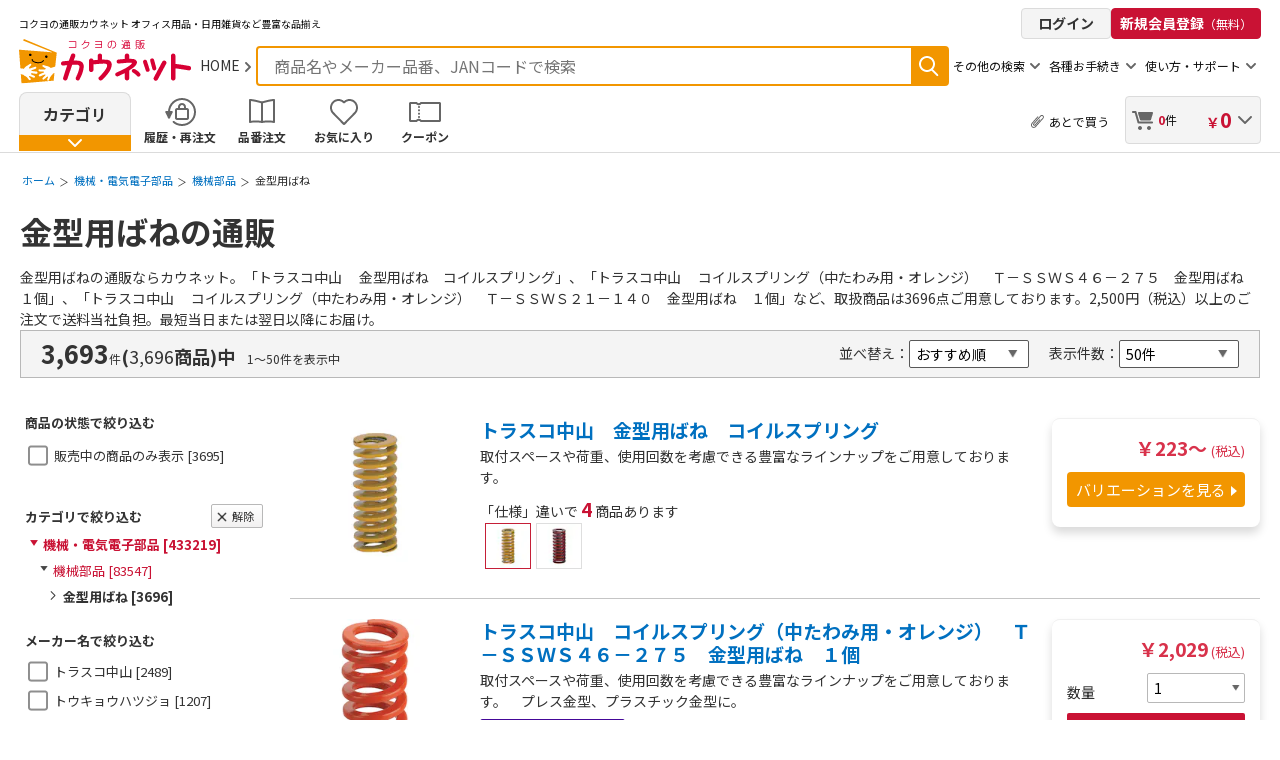

--- FILE ---
content_type: text/html;charset=Windows-31J
request_url: https://www.kaunet.com/rakuraku/category/0/1/026/026001/0260010018/
body_size: 120004
content:
<!DOCTYPE HTML PUBLIC "-//W3C//DTD HTML 4.01 Transitional//EN" "http://www.w3.org/TR/html4/loose.dtd">
<html lang="ja">

<head>
<title>金型用ばねの通販｜カウネット</title>
<meta name="format-detection" content="telephone=no" />

	<meta name="viewport" content="user-scalable=0, width=device-width, initial-scale=1.0, maximum-scale=1.0">

<meta http-equiv="Content-Type" content="text/html; charset=Shift_JIS" />
<meta http-equiv="Content-Language" content="ja" />
<meta http-equiv="Content-Style-Type" content="text/css" />
<meta http-equiv="Content-Script-Type" content="text/javascript" />
<meta name="keywords" content="金型用ばね,オフィス用品,通販,コクヨ,事務用品,コピー用紙,カウネット,kaunet" />
<meta name="description" content="金型用ばねの通販ならカウネット。「金型用ばね　コイルスプリング」、「コイルスプリング（中たわみ用・オレンジ）　Ｔ－ＳＳＷＳ４６－２７５　金型用ばね　１個」などの商品を扱っております。 2,500円（税込）以上のご注文で送料当社負担。最短当日または翌日以降にお届け。">
<meta name="author" content="株式会社カウネット" />
<meta name="copyright" content="Copyright (c) Kaunet Co.,Ltd. All Rights Reserved." />
<meta name="robots" content="index, follow">
<meta name="robots" content="noydir">
<meta name="robots" content="noodp">

<link rel="start" type="text/html" href="https://www.kaunet.com/" title="ホーム">
<link rel="copyright" type="text/html" href="https://www.kaunet.com/kaunet/categoryshop/office/sitemap/KWf_CSfPrivacyPolicy.jsp" title="個人情報保護方針">
<link rel="chapter" type="text/html" href="https://www.kaunet.com/kaunet/categoryshop/office/sitemap/KWf_CSfGoodsCategory.jsp" title="商品ラインアップ">
<link rel="chapter" type="text/html" href="https://www.kaunet.com/kaunet/categoryshop/office/sitemap/KWf_CSfKaunetInfo3.jsp" title="はじめての方へ">
<link rel="chapter" type="text/html" href="https://www.kaunet.com/kaunet/categoryshop/office/sitemap/KWf_CSfUserGuideTop_cls.jsp" title="ご利用ガイド">
<link rel="chapter" type="text/html" href="https://www.kaunet.com/kaunet/categoryshop/office/sitemap/KWf_CSfInquiryMenu.jsp?HP_TYPE=0&LOGIN_TYPE=0" title="お問い合わせ">
<link rel="canonical" href="https://www.kaunet.com/rakuraku/category/0/1/026/026001/0260010018/">
<link rel="next" href="https://www.kaunet.com/rakuraku/category/0/2/026/026001/0260010018/">
<link rel="shortcut icon" href="https://www.kaunet.com/kaunet/images/template/favicon.ico" type="image/vnd.microsoft.icon">
<link rel="icon" href="https://www.kaunet.com/kaunet/images/template/favicon.ico" type="image/vnd.microsoft.icon">
<link rel="apple-touch-icon" href="https://www.kaunet.com/kaunet/images/template/k023_ch_120412_93_icon_228.png">
<!-- css -->
<link href="https://www.kaunet.com/kaunet/css/common.css?v=20260115" rel="stylesheet" type="text/css" media="all">
<link href="https://www.kaunet.com/rakuraku2/base/minifycss/k032_t_20160815_gnavi.css?v=20260115" rel="stylesheet" type="text/css" media="all">
<link href="https://www.kaunet.com/kaunet/css/k032_t_20160815_suggest.css?v=20260115" rel="stylesheet" type="text/css" media="all">
<link href="https://www.kaunet.com/rakuraku2/base/minifycss/k032_t_20160815_parts.css?v=20260115" rel="stylesheet" type="text/css" media="all">
<link href="https://www.kaunet.com/rakuraku2/base/minifycss/k032_t_20160815_carousel.css?v=20260115" rel="stylesheet" type="text/css" media="all">
<link href="https://www.kaunet.com/rakuraku2/base/minifycss/k032_t_20160815_top.css?v=20260115" rel="stylesheet" type="text/css" media="all">
<link href="https://www.kaunet.com/rakuraku2/base/minifycss/k032_t_20160815_search.css?v=20260115" rel="stylesheet" type="text/css" media="all">
<link href="https://www.kaunet.com/rakuraku2/base/minifycss/k032_t_20160815_reset.css?v=20260115" rel="stylesheet" type="text/css" media="all">
<link href="https://www.kaunet.com/rakuraku2/base/minifycss/k036_suggest.css?v=20260115" rel="stylesheet" type="text/css" media="all">
<link href="https://www.kaunet.com/rakuraku2/base/minifycss/k036_tf_20180927_review.css?v=20260115" rel="stylesheet" type="text/css" media="all">
<link href="https://www.kaunet.com/rakuraku2/base/minifycss/k036_sc_20181203_pictToolTips.css?v=20260115" rel="stylesheet" type="text/css" media="all">
<link href="https://www.kaunet.com/rakuraku2/base/minifycss/othersite_colorbox.css?v=20260115" rel="stylesheet" type="text/css" media="all">
<link href="https://www.kaunet.com/kaunet/css/add_favorite_colorbox.css?v=20260115" rel="stylesheet" type="text/css" media="all">
<link href="https://www.kaunet.com/rakuraku2/base/minifycss/forcia_common.css?v=20260115" rel="stylesheet" type="text/css" media="all">
<link href="https://www.kaunet.com/rakuraku2/base/minifycss/forcia_k032_t_20160815_gnavi.css?v=20260115" rel="stylesheet" type="text/css" media="all">
<link href="https://www.kaunet.com/rakuraku2/base/minifycss/forcia_k032_t_20160815_parts.css?v=20260115" rel="stylesheet" type="text/css" media="all">
<link href="https://www.kaunet.com/rakuraku2/base/minifycss/forcia_k032_t_20160815_carousel.css?v=20260115" rel="stylesheet" type="text/css" media="all">
<link href="https://www.kaunet.com/rakuraku2/base/minifycss/forcia_k032_t_20160815_suggest.css?v=20260115" rel="stylesheet" type="text/css" media="all">
<link href="https://www.kaunet.com/rakuraku2/base/minifycss/forcia_k032_t_20160815_search.css?v=20260115" rel="stylesheet" type="text/css" media="all">
<link href="https://www.kaunet.com/rakuraku2/base/minifycss/k029_t_20150501_category-kind00.css?v=20260115" rel="stylesheet" type="text/css" media="all">
<link href="https://www.kaunet.com/rakuraku2/base/minifycss/k033_t_20170417_category-kind00.css?v=20260115" rel="stylesheet" type="text/css" media="all">
<link href="https://www.kaunet.com/rakuraku2/base/minifycss/listsearch.css?v=20260115" rel="stylesheet" type="text/css" media="all">
<link href="https://www.kaunet.com/rakuraku2/base/minifycss/cart_colorbox.css?v=20260115" rel="stylesheet" type="text/css" media="all">
<link href="https://www.kaunet.com/rakuraku2/base/minifycss/jquery.nstSlider.min.css?v=20260115" rel="stylesheet" type="text/css" media="all">
<link href="https://www.kaunet.com/rakuraku2/base/minifycss/jquery.nstSlider.custom.css?v=20260115" rel="stylesheet" type="text/css" media="all">

<!-- css -->

<link href="https://www.kaunet.com/rakuraku2/base/minifycss/lazy.css?v=20260115" rel="stylesheet" type="text/css" media="print" onload="this.media='all'">


<!-- js -->
<script src="https://www.kaunet.com/rakuraku2/base/minifyjs/jquery.js?v=20260115" type="text/javascript"></script>
<script src="https://www.kaunet.com/rakuraku2/js/client/header.js?v=20260115" type="text/javascript"></script>
<script src="https://www.kaunet.com/kaunet/js/common.js?v=20260115" type="text/javascript"></script>
<script src="https://www.kaunet.com/rakuraku2/base/minifyjs/clk.js?v=20260115" type="text/javascript"></script>
<script src="https://www.kaunet.com/rakuraku2/base/minifyjs/search.js?v=20260115" type="text/javascript"></script>
<script src="https://www.kaunet.com/rakuraku2/base/minifyjs/popup.js?v=20260115" type="text/javascript"></script>
<script src="https://www.kaunet.com/rakuraku2/base/minifyjs/k041_sc_241031_top.js?v=20260115" type="text/javascript"></script>
<script src="https://www.kaunet.com/rakuraku2/base/minifyjs/searchchk.js?v=20260115" type="text/javascript"></script>
<script src="https://www.kaunet.com/rakuraku2/base/minifyjs/respond.src.js?v=20260115" type="text/javascript"></script>
<script src="https://www.kaunet.com/rakuraku2/base/minifyjs/k032_t_20160815_matchHeight.js?v=20260115" type="text/javascript"></script>
<script src="https://www.kaunet.com/rakuraku2/base/minifyjs/k032_t_20160815_slick.js?v=20260115" type="text/javascript"></script>
<script src="https://www.kaunet.com/rakuraku2/base/minifyjs/OpinionMailAjax.js?v=20260115" type="text/javascript"></script>
<script src="https://www.kaunet.com/rakuraku2/base/minifyjs/forcia_jquery.colorbox.js?v=20260115" type="text/javascript"></script>
<script src="https://www.kaunet.com/rakuraku2/base/minifyjs/jquery.colorbox.js?v=20260115" type="text/javascript"></script>
<script src="https://www.kaunet.com/rakuraku2/base/minifyjs/forcia_respond.src.js?v=20260115" type="text/javascript"></script>
<script src="https://www.kaunet.com/rakuraku2/base/minifyjs/forcia_k032_t_20160815_common.js?v=20260115" type="text/javascript"></script>
<script src="https://www.kaunet.com/rakuraku2/base/minifyjs/forcia_k032_t_20160815_matchHeight.js?v=20260115" type="text/javascript"></script>
<script src="https://www.kaunet.com/rakuraku2/base/minifyjs/forcia_k032_t_20160815_dotdotdot.js?v=20260115" type="text/javascript"></script>
<script src="https://www.kaunet.com/rakuraku2/base/minifyjs/forcia_k032_t_20161219_parts.js?v=20260115" type="text/javascript"></script>
<script src="https://www.kaunet.com/rakuraku2/base/minifyjs/forcia_k036_is_20190401_common.js?v=20260115" type="text/javascript"></script>
<script src="https://www.kaunet.com/rakuraku2/base/minifyjs/forcia_k032_t_20160815_slick_result.js?v=20260115" type="text/javascript"></script>
<script src="https://www.kaunet.com/rakuraku2/base/minifyjs/jquery.blockUI.js?v=20260115" type="text/javascript"></script>
<script src="https://www.kaunet.com/rakuraku2/base/minifyjs/jquery.nstSlider.js?v=20260115" type="text/javascript"></script>
<script src="https://www.kaunet.com/rakuraku2/js/client/result.js?v=20260115" type="text/javascript"></script>

<script language="JavaScript"><!-- 
var userAgent = window.navigator.userAgent.toLowerCase();
var appVersion = window.navigator.appVersion.toLowerCase();
if (appVersion.indexOf("msie 7.") != -1) {
	document.write('<scr'+'ipt type="text/javascript" language="Javascript" src="https://www.kaunet.com/rakuraku2/base/minifyjs/K029_t_20150501_ie7focus.js"><\/scr'+'ipt>');
}
//-->
</script>
<link href="https://www.kaunet.com/cms/common/css/common_modal.css" rel="stylesheet" type="text/css" media="all">
<script src="https://www.kaunet.com/kaunet/js/unAppOrdReq.js"></script>
<script src="https://www.kaunet.com/kaunet/js/k041_sc_20240912_recommendCommon.js"></script>

	
	<!-- start recommend user,lerningdata code -->
	<script type="text/javascript">
		
		var rt_data = {
			user_id: "",
			
		};
	
	</script>
	<!-- end recommend user,learningdata code -->
	
	
	<!-- start recommend basic code -->
	<script type="text/javascript">
		
	!function(r,t,j,s){(j=r.createElement(t)).type="text/javascript",
	j.async=!0,j.charset="utf-8",j.src="//js.rtoaster.jp/RTA-964c-159b511e319b/rt.js",
	(s=r.getElementsByTagName(t)[0]).parentNode.insertBefore(j,s)
	}(document,"script")
	
	</script>
	<!-- end recommend basic code -->
	
	

<script type=text/javascript>
$(function(){
	if (window.kauMemAttrPromise) {
		window.kauMemAttrPromise.done(function(data) {
			if(data.CPN_NUM > 0) {
				$("#cpnListLinkSp").html(data.CPN_NUM + "枚");
				$("#cpnListLinkCnt").html(data.CPN_NUM);
				$("#cpnListLinkDd").css("display", "block");
				$("#cpnListLinkSp").css("display", "block");
			}
	});
	}
});
</script>
<!-- breadcrunms -->

<script type="application/ld+json">
{ 
"@context": "https://schema.org", 
"@type": "BreadcrumbList", 
"itemListElement": [{ 
"@type": "ListItem", 
"position": 1, 
"name": "ホーム", 
"item": "https://www.kaunet.com"
}
 ,{ 
"@type": "ListItem", 
"position": 2, 
"name": "機械・電気電子部品",
"item": "https://www.kaunet.com/rakuraku/category/0/1/026/"
}
 ,{ 
"@type": "ListItem", 
"position": 3, 
"name": "機械部品",
"item": "https://www.kaunet.com/rakuraku/category/0/1/026/026001/"
}
 ,{ 
"@type": "ListItem", 
"position": 4, 
"name": "金型用ばね"
}]
}
</script>
	
<style type="text/css">
<!--
#k027_header-section_navi .login_bunki {
/*	background:url(//a248.e.akamai.net/f/248/37860/1h/www.kaunet.com/images/template/k021_u_100326_bg_head.gif) no-repeat right top;*/
}
-->
</style>
<script src="https://cdn-blocks.karte.io/e40aeb3997e1df2022bc6a7bc8541d49/builder.js"></script>
</head>
	

	<!-- Google Tag Manager (noscript) -->
	<noscript><iframe src=""https://www.googletagmanager.com/ns.html?id=GTM-P3MMVGCS""
	height=""0"" width=""0"" style=""display:none;visibility:hidden""></iframe></noscript>
	<!-- End Google Tag Manager (noscript) -->
	
<div id="container" class="search">

<!-- Google Tag Manager -->
<noscript><iframe src="//www.googletagmanager.com/ns.html?id=GTM-33GZ"
height="0" width="0" style="display:none;visibility:hidden"></iframe></noscript>
<script>(function(w,d,s,l,i){w[l]=w[l]||[];w[l].push({'gtm.start':
		new Date().getTime(),event:'gtm.js'});var f=d.getElementsByTagName(s)[0],
		j=d.createElement(s),dl=l!='dataLayer'?'&l='+l:'';j.async=true;j.src=
		'//www.googletagmanager.com/gtm.js?id='+i+dl;f.parentNode.insertBefore(j,f);
})(window,document,'script','dataLayer','GTM-33GZ');
</script>
<script>(function(w,d,s,l,i){w[l]=w[l]||[];w[l].push({'gtm.start':
	new Date().getTime(),event:'gtm.js'});var f=d.getElementsByTagName(s)[0],
	j=d.createElement(s),dl=l!='dataLayer'?'&l='+l:'';j.async=true;j.src=
	'https://www.googletagmanager.com/gtm.js?id='+i+dl;f.parentNode.insertBefore(j,f);
	})(window,document,'script','dataLayer','GTM-P3MMVGCS');</script>	
<script>

</script>
<!-- End Google Tag Manager -->
	
<a name="header_section"></a>
<!--Core header start--><link href="/rakuraku2/base/minifycss/k032_t_20160815_search.css?2026012623" rel="stylesheet" type="text/css" media="all">		<script type="text/javascript" src="/kaunet/js/k041_sc_20240912_commonModal.js?"></script>		<!-- frontgnavi -->		<a name="top" id="top"></a>		<script language="JavaScript">var israku = israku || "";	israku = "rakuraku";</script><script async type="text/javascript" src="/rakuraku2/js/client/suggest-kaunet.js?jquery=1&20260126"></script><link rel="preload" href="/rakuraku2/base/css/k036_suggest.css?20260126"  as="style" onload="this.rel='stylesheet'" /><script type="text/javascript" src="/kaunet/js/popup.js"></script><script type="text/javascript" src="/kaunet/js/gnavi_common.js"></script><script type="text/javascript" src="/kaunet/js/StringConverter.js" charset="utf-8"></script><script type="text/javascript" src="/kaunet/js/ValidateUtil.js" charset="utf-8"></script><script type="text/javascript" src="/kaunet/js/jquery.colorbox_myhistory-favorite.js?20260126"></script><script type="text/javascript" src="/kaunet/js/searchchk.js"></script><script language="JavaScript">	spooker.init( {		isBase : true,		fail: function (){						$.ajax({				url: "/kaunet/html/KWf_CSfFileNotFound.html?mode=spdown",				type: "GET",				cache: false,				success: function() { },				error: function() { }			});						if(israku == "rakuraku"){				israku = "";			}			$("#mfr_search").hide();			$("#refill_search").hide();			//data-category-hide-spook使用箇所を非表示			$('[data-category-hide-spook]').hide();						if(spooker.executer!=null )				spooker.executer.fail();		},		done: function() {						if(spooker.executer!=null )				spooker.executer.done();		}	});</script><script language="JavaScript">	function goGNLink(url, path, id, stkNo, gCnt) {		document.getElementById(id).style.display = 'block';		if ( id == 'cart' ) {			document.getElementById('msgarea_1').style.display = 'block';		}		if (document.loginform) {			document.loginform.memid.focus();		}else if (document.MemberForm){			document.MemberForm.LOGIN_MAIN_JSP.value = path;			document.MemberForm.ADD_GOODS_STK_NO.value = stkNo;			document.MemberForm.ADD_GOODS_CNT.value = gCnt;		}	}	function CloseEbook() {		if(ebook_win != null) {			ebook_win.close();		}	}	var fDbl_Clk = false;	var GNfDbl_Clk = false;	function goLogoutPc() {		CloseEbook();		var atlgnCk = "";				if (document.autologinrmovePc != null) {			if (document.autologinrmovePc.SLCT_RM_ATLGN_CK.checked == true) {				atlgnCk = "?SLCT_RM_ATLGN_CK=1";			}		}		fDbl_Clk = true;		location.href = "https://www.kaunet.com/kaunet/modules/KWf_CSfModLogout.jsp" + atlgnCk;	}	function goLogoutSp() {		CloseEbook();		var atlgnCk = "";				if (document.autologinrmoveSp != null) {			if (document.autologinrmoveSp.SLCT_RM_ATLGN_CK.checked == true) {				atlgnCk = "?SLCT_RM_ATLGN_CK=1";			}		}		fDbl_Clk = true;		location.href = "https://www.kaunet.com/kaunet/modules/KWf_CSfModLogout.jsp" + atlgnCk;	}		function orderFormCopy() {				var orderFormObj;		var memberFormObj;		try{			orderFormObj = document.order;		}catch(e){			return false;		}				try{			memberFormObj = document.MemberForm;		}catch(e){			return false;		}				if ((!orderFormObj) || (!memberFormObj)){			return false;		}				cnt = orderFormObj.elements.length;		for (i=0;i<cnt;i++){						if (!(orderFormObj.elements[i].type == "text") && !(orderFormObj.elements[i].type == "checkbox") && !(orderFormObj.elements[i].type == "hidden")){				continue;			}			var newObject = document.createElement('input');			newObject.type = "text";			newObject.name = orderFormObj.elements[i].name;			newObject.value = orderFormObj.elements[i].value;			newObject.style.display="none";						if((orderFormObj.elements[i].type == "checkbox") && !orderFormObj.elements[i].checked){				newObject.value = "";			}						document.forms["MemberForm"].appendChild(newObject);		}		return true;	}	function modLogin(strFwdJsp)	{		var form = document.MemberForm;				if (typeof(orderFormCopy) == 'function') {			orderFormCopy();		}		if (strFwdJsp != undefined && strFwdJsp != null && strFwdJsp != "") {			document.MemberForm.LOGIN_MAIN_JSP.value = strFwdJsp;		}		form.action = "https://www.kaunet.com/kaunet/modules/KWf_CSfLoginFromGlobalNavigation.jsp";		form.submit();		return;	}		function setSearchParam(param) {		document.MemberForm.SEARCH_PARAM.value = param;	}		function addParamSearchForm(strParamName, strParamValue, form) {		var addParam = document.createElement('input');	   	addParam.type = "hidden";	   	addParam.name = strParamName;		addParam.value = strParamValue;		form.appendChild(addParam);	}	function keywordKeyPressedGNavi(evt, strBrsType, browserType){		if (browserType == "0") {			keywordKeyPressed(evt, strBrsType, document.searchFormPc);		} else {			keywordKeyPressed(evt, strBrsType, document.searchFormSp);		}	}	function dummy() {		return false;	}	function trimmed(value) {		var valueArray = value.split("　");		var valueArrayLength = valueArray.length;		var modValue = "";		for(trim_index = 0; trim_index < valueArrayLength; trim_index++) {			modValue += valueArray[trim_index];			if(trim_index != (valueArrayLength - 1)) {				modValue += " ";			}		}		modValue = modValue.replace(/^\s+/, "");		return	modValue.replace(/\s+$/g, "");	}		defaultSearchVal = '';	function sendForm(obj) {		var form = obj;				if (form == undefined) {			if (document.searchFormPc != undefined) {				form = document.searchFormPc;			} else {				form = document.searchFormSp;			}		}		var val_text_box = trimmed(form.SEARCH_TEXT.value);		var marker_listroot = "makerKeyword";		var marker_con = "MkrKeyword";		var cata_listroot = "categoryAppoint";		var cata_con = "Condition";		if(val_text_box == null || val_text_box == "" || val_text_box == defaultSearchVal) {			alert('キーワードを入力してください。');			form.SEARCH_TEXT.focus();			return;		}				if(israku == "rakuraku"){						if( fDbl_Clk ) {				setTimeout(function() {fDbl_Clk=false;}, 2000);				return;			}			fDbl_Clk=true;			form.KEY_SEARCH.value = val_text_box;			addParamSearchForm("FRM", "1", form);			addParamSearchForm("ListRoot", "keyword", form);			form.action = "https://www.kaunet.com/kaunet/categoryshop/office/sitemap/PageManager.jsp";			form.submit();			return;				} else {						if (isNaN(val_text_box)) {				if(validateForm(val_text_box, form)) {					form.KEY_SEARCH.value = val_text_box;					form.SEARCH_TEXT_hid.value = val_text_box;					addParamSearchForm("SEARCH_BLOCK","1", form);					addParamSearchForm("SEARCH_TYP", "01", form);					form.action = "https://www.kaunet.com/kaunet/categoryshop/office/sitemap/CSfSearchList_001.jsp";					form.submit();					return;				}						} else {				if (checkLength(val_text_box.length, form)) {					form.GOODS_NO.value = val_text_box;					addParamSearchForm("BK_BTN", "0", form);					addParamSearchForm("searchdirect", "1", form);					form.action="https://www.kaunet.com/kaunet/categoryshop/office/sitemap/KWf_CGmGoodsNo.jsp";					form.submit();					return;				}			}		}		dummy();	}		function validateForm(data, form) {		if(data.indexOf('%') >= 0) {			form.SEARCH_TEXT.focus();			return false;		}				if( fDbl_Clk ) {			setTimeout(function() {fDbl_Clk=false;}, 2000);			return false;		}		fDbl_Clk=true;		return true;	}		function checkLength(txtLength, form) {		if (txtLength != 8) {			alert('商品番号には8桁の半角英数字を入力してください。');			form.SEARCH_TEXT.focus();			return false;		}				if( fDbl_Clk ) {			setTimeout(function() {fDbl_Clk=false;}, 2000);			return false;		}		fDbl_Clk=true;		return true;	}	function sendFormPc(){		var obj = document.searchFormPc;		sendForm(obj);	}	function sendFormSp(){		var obj = document.searchFormSp;		sendForm(obj);	}		function modLoginIE(strFwdJsp) {		var form = document.MemberForm;				if (typeof(orderFormCopy) == 'function') {			orderFormCopy();		}		if (strFwdJsp != undefined && strFwdJsp != null && strFwdJsp != "") {			document.MemberForm.LOGIN_MAIN_JSP.value = strFwdJsp;		}		form.submit();		return;	}	</script><link href="/kaunet/css/style.css?2026012623" rel="stylesheet" type="text/css" media="all"><script type="text/javascript" src="/kaunet/js/jquery.lazyload.min.js?2026012623"></script><script type="text/javascript" src="/kaunet/js/k041_sc_241031_top.js?2026012623"></script><script type="text/javascript" src="/kaunet/js/component.js?2026012623"></script><form name="MemberForm" method="post"><input type="hidden" name="LOGIN_MAIN_JSP" value=""><input type="hidden" name="ADD_GOODS_STK_NO" value="">		<input type="hidden" name="ADD_GOODS_CNT" value=""><input type="hidden" name="SEARCH_PARAM" value="">		<input type="hidden" name="GIJI_COMM_005" value="0126235654016FE23F8AE853C0E60A5DFF8CB19388">		<input type="hidden" name="SITE_TYPE" value="0">		<input type="hidden" name="NEWS_DATE" value="">		<input type="hidden" name="GOODS_GRP_NO" value="">		<input type="hidden" name="SEARCH_MODE" value="">	</form><!-- html assets s9 start -->            <div class="switchButton" style="display: none">  <a href="javascript:;" class="switchButton__cont">    <span class="switchButton__text">スマートフォンサイト表示</span>  </a></div>      <!-- html assets s9 end -->    <header id="header" class="commonHeader">      <div class="commonHeader__row commonHeader__row--1">        <div class="commonHeader__col">		  <!-- html assets s8 start -->            <div class="commonHeader__col">  <h1 class="commonHeader__copy">    <span>コクヨの通販カウネット</span>    <span>オフィス用品・日用雑貨など豊富な品揃え</span>  </h1></div>      <!-- html assets s8 end -->        </div>		<div class="commonHeader__col commonHeader__col--flexNone display_pc"><a href="javascript:void(0);" onclick="javascript:modLogin();return false;" name="GA_header_navi" class="GA_header_navi_login loginButton">ログイン</a><a href="https://www.kaunet.com/kaunet/categoryshop/office/sitemap/KWf_CMmPreMemberEntry.jsp" name="GA_header_navi" class="GA_header_navi_entry signUpButton">新規会員登録<span class="small">（無料）</span></a></div>      </div>      <div class="commonHeader__row commonHeader__row--2">        <div class="commonHeader__col commonHeader__col--logo">          <div class="commonHeader__logoArea">            <!-- 　ロゴエリア　純正 ＋ HOME (SPはHOMEなし)  -->            <div class="commonHeader__logoContainer commonHeader__logoContainer"><a href="/" name="GA_header_navi" class="GA_header_navi_logo commonHeader__logoLink commonHeader__logoLink--foot">                <img src="/kaunet/images/template/k041_sc_header-logo-01.svg" alt="コクヨの通販 カウネット" class="commonHeader__logoImage" width="173" height="45" />              </a>              <a href="/" name="GA_header_navi" class="GA_header_navi_home commonHeader__homeLink link-arrow-gray">HOME</a></div>			<div class="commonHeader__navSp"><a href="javascript:void(0)" name="GA_header_navi" class="GA_header_navi_login loginButton loginButton--compact" onClick="modLogin()">ログイン</a><a href="/kaunet/categoryshop/office/sitemap/KWf_CCtCart.jsp?BK_BTN=0" name="GA_header_navi" class="GA_header_navi_cart commonHeader__multiButton commonHeader__multibutton--cart"> <span id="pnCntSp" class="amount">0</span>件</a>              <button name="GA_header_navi" class="GA_header_navi_spmenu commonHeader__navButton js-sp-menu-open">メニューを開く</button>            </div>          </div>        </div><div class="commonHeader__col commonHeader__col--form">          <!-- PCフォーム（フォームは送信するパラメータの都合上　PC/SP　出しわけ　となる） -->          <form class="commonHeader__form display_pc" method="GET" name="searchFormPc" id="searchFormPc">            <div id="pc_header">            <div class="commonHeader__formWindow">              <div class="commonHeader__formWindowColInput">                <input type="text" id="SEARCH_TEXT" name="SEARCH" onkeypress="return keywordKeyPressedGNavi(event,1,0)" autocomplete="new-password" class="commonHeader__formInput text search_text" placeholder="商品名やメーカー品番、JANコードで検索" />              </div>              <div class="commonHeader__formWindowColSearch search_submit">                <a name="GA_header_navi" class="GA_header_navi_search commonHeader__formButton" onclick="javascript:sendFormPc();return false;">検索</a>              </div>			  <div style="display: none;">				<input type="hidden" name="DUMMY_HIDDEN1" value="">				<input type="hidden" name="DUMMY_HIDDEN2" value="">				<input type="hidden" name="KEY_SEARCH" value="key_search"><input type="hidden" name="GOODS_NO" value="goods_no"><input type="hidden" name="KEY_RADIO" value="keywords">				<input type="hidden" name="SEARCH_TEXT_hid" value="">				<input type="hidden" name="LID" id="LID" value="0"><input type="hidden" name="CUR_MON" id="CUR_MON" value="">				<input type="hidden" name="PIC_FL" id="PIC_FL" value=""><input type="hidden" name="PIC_TIT" id="PIC_TIT" value="">				<input type="hidden" name="LNK_AG" id="LNK_AG" value=""><input type="hidden" name="Delvdt" id="Delvdt" value="">				<input type="hidden" name="KDelvdt" id="KDelvdt" value=""><input type="hidden" name="AdrCd" id="AdrCd" value="">				<input type="hidden" name="UN1" id="UN1" value="9rod3coxHOm1q%2BZ5YwykuvTsgPzbuDSw%2F1YqqIVK9pA%3D">				<input type="hidden" name="UN2" id="UN2" value="9rod3coxHOm1q%2BZ5YwykunTYr9djtZh73Phw0H8GCME%3D">				<input type="hidden" name="SPC" id="SPC" value="0">				<input type="hidden" name="SGC" id="SGC" value="0">				<input type="hidden" name="STA" id="STA" value="0">				<input type="hidden" name="FPC" id="FPC" value="0">				<input type="hidden" name="FGC" id="FGC" value="0">				<input type="hidden" name="FTA" id="FTA" value="0">				<input type="hidden" name="UN" id="UN" value="">				<input type="hidden" name="PID" id="PID" value="">				<input type="hidden" name="MT" id="MT" value="">				<input type="hidden" name="CN" id="CN" value="">				<input type="hidden" name="PUN" id="PUN" value="">				<input type="hidden" name="SD" id="SD" value="">				<input type="hidden" name="OST"id="OST" value="1">				<input type="hidden" name="CPPR"id="CPPR" value="1">				<input type="hidden" name="SFL_DF"id="SFL_DF" value="0"><script language="JavaScript">			var frm = document.searchFormPc;			frm.SEARCH_TEXT.value = ""=="null"?"":"";		</script></div>            </div>            </div>          </form>          <!-- SPフォーム（フォームは送信するパラメータの都合上　PC/SP　出しわけ　となる） -->          <form class="commonHeader__form display_sp" method="GET" name="searchFormSp" id="searchFormSp">            <div id="sp_header">            <div class="commonHeader__formWindow">              <div class="commonHeader__formWindowColInput">                <input id="SEARCH_TEXT" name="SEARCH" type="text" class="commonHeader__formInput text search_text" onkeypress="return keywordKeyPressedGNavi(event,1,1)" autocomplete="off" placeholder="商品名、商品番号、メーカー品番などを入力" />              </div>              <div class="commonHeader__formWindowColSearch search_submit">                <a name="GA_header_navi" class="GA_header_navi_search commonHeader__formButton" onclick="javascript:sendFormSp();return false;">検索</a>              </div>			  <input type="hidden" name="KEY_SEARCH" value="key_search"><input type="hidden" name="GOODS_NO" value="goods_no"><input type="hidden" name="KEY_RADIO" value="keywords">			  <input type="hidden" name="SEARCH_TEXT_hid" value=""><script type="text/javascript">			var frm = document.searchFormSp;			frm.SEARCH_TEXT.value = ""=="null"?"":"";		</script></div>            </div>          </form>          <!-- その他の検索: STEP1でしか表示されない -->          <div class="commonHeader--button balloon-arrow js-balloon display_pc" data-bal="bal-other-search">            <span>その他の検索</span>            <div id="bal-other-search" class="balloon balloon--otherSearch">              <div class="balloon__cont">                <ul class="balloon__list">                  <li class="balloon__item" id="mfr_search">                    <a href="/kaunet/categoryshop/office/sitemap/PageManager.jsp?FRM=1&ListRoot=maker&SHOW_LIST=0" name="GA_header_navi" class="GA_header_navi balloon__link link-arrow-gray">メーカー名検索</a>                  </li>                  <li class="balloon__item">                    <a href="/kaunet/categoryshop/office/sitemap/PageManager.jsp?FRM=1&ListRoot=inkToner&Condition=inkTonerIdx" name="GA_header_navi" class="GA_header_navi balloon__link link-arrow-gray">インク・トナー検索 </a>                  </li>                  <li class="balloon__item" id="refill_search">                    <a href="/kaunet/categoryshop/office/sitemap/PageManager.jsp?FRM=1&ListRoot=refIndex" name="GA_header_navi" class="GA_header_navi balloon__link link-arrow-gray">替芯検索</a>                  </li>                  <li class="balloon__item">                    <a href="/kaunet/categoryshop/office/sitemap/PageManager.jsp?FRM=1&MODE=1&SEARCH_PARAM=Keyword%3D%2583V%2583%2584%2583%2560%2583n%2583%255E%2581%2540%2583l%2581%255B%2583%2580%2588%25F3%26ListRoot%3Dcategory%26Condition%3Dcategory_001_001001%26ShowList%3D1" name="GA_header_navi" class="GA_header_navi balloon__link link-arrow-gray">シヤチハタ検索</a>                  </li>                </ul>              </div>              <div class="balloon__arrow"></div>            </div>          </div><div class="commonHeader--button balloon-arrow js-balloon display_pc" data-bal="bal-procedure">            <span>各種お手続き</span>            <div id="bal-procedure" class="balloon balloon--procedure">              <div class="balloon__cont">                <ul class="balloon__list">                  <li class="balloon__item">                    <a href="/kaunet/categoryshop/office/sitemap/KWf_CSfResetPrePwd.jsp?returnURL=KWf_CSfLogin.jsp" name="GA_header_navi" class="GA_header_navi_subnavi balloon__link link-arrow-gray">仮パスワードの発行</a>                  </li>                  <li class="balloon__item">                    <a href="/kaunet/userguide/return-policy" name="GA_header_navi" class="GA_header_navi_subnavi balloon__link link-arrow-gray">返品方法について</a>                  </li>                  <li class="balloon__item"><a href="javascript:void(0);" onclick="javascript:modLogin('KWf_COdBuyHisList_disp.jsp');return false;" name="GA_header_navi" class="GA_header_navi_subnavi balloon__link link-arrow-gray">納品書の発行（ご注文明細から）</a></li>                  <li class="balloon__item">                    <a href="/kaunet/service/toner-cartridge" name="GA_header_navi" class="GA_header_navi_subnavi balloon__link link-arrow-gray">トナー回収（法人限定）</a>                  </li>                  <li class="balloon__item">                    <a href="https://faq.kaunet.com/faqs/1155/" target="_blank" name="GA_header_navi" class="GA_header_navi_subnavi balloon__link link-external">WEBから行えるお手続き</a>                  </li>                </ul>              </div>              <div class="balloon__arrow"></div>            </div>          </div><div class="commonHeader--button balloon-arrow js-balloon display_pc" data-bal="bal-usage">            <span>使い方・サポート</span>            <div id="bal-usage" class="balloon balloon--usage">              <div class="balloon__cont">                <ul class="balloon__list">                  <li class="balloon__item">                    <a href="/kaunet/etc/welcome-guide" name="GA_header_navi" class="GA_header_navi_subnavi balloon__link link-arrow-gray">はじめての方へ</a>                  </li>                  <li class="balloon__item">                    <a href="/kaunet/userguide" name="GA_header_navi" class="GA_header_navi_subnavi balloon__link link-arrow-gray">ご利用ガイド</a>                  </li>                  <li class="balloon__item">                    <a href="https://faq.kaunet.com/" target="_blank" name="GA_header_navi" class="GA_header_navi_subnavi balloon__link link-external">よくあるご質問</a>                  </li>                  <li class="balloon__item">                    <a href="/kaunet/categoryshop/office/sitemap/KWf_CSfInquiryMenu.jsp" name="GA_header_navi" class="GA_header_navi_subnavi balloon__link link-arrow-gray">お問い合わせ</a>                  </li>                  <li class="balloon__item">                    <a href="/kaunet/service" name="GA_header_navi" class="GA_header_navi_subnavi balloon__link link-arrow-gray">サポートサービス</a>                  </li>                </ul>              </div>              <div class="balloon__arrow"></div>            </div>          </div></div>	  </div>	<div class="commonHeader__row commonHeader__row--3">	<!-- TODO -->	  <nav class="commonHeader__col commonHeader__col--mainMenu">	    <ul class="commonHeader__nav">		  <!-- html assets s25 start -->            <li class="commonHeader__navCategory js-category-nav" id="header-category">  <a href="/kaunet/categoryshop/office/sitemap/PageManager.jsp?FRM=1" name="GA_header_navi"    class="GA_header_navi commonHeader__navCategoryButton js-header-category-button" id="header-category-button">    <span class="commonHeader__navCategoryButtonText">カテゴリ</span>    <span class="commonHeader__navCategoryButtonIcon"></span>  </a>  <div class="categorySearch categorySearch--main" id="category-search-main">    <div class="categorySearch__content categorySearch__content--main">      <div class="categorySearch__titleRow categorySearch__titleRow--category">        <p class="categorySearch__titleText">カテゴリ</p>        <a href="/kaunet/categoryshop/office/sitemap/PageManager.jsp?FRM=1" name="GA_header_navi" class="GA_header_navi categorySearch__titleLink">一覧</a>      </div>      <ul class="categorySearch__list">        <li class="categorySearch__item js-category-search-item" data-category-hide-spook data-category-index="01" data-offset-type="main"><a href="https://www.kaunet.com/rakuraku/category/0/1/004/?SPC=0&SGC=0&STA=0&FPC=0&FGC=0&FTA=0&SFL_DF=0&CPPR=1" onclick="goSpookLink(this);" name="GA_header_navi" class="GA_header_navi_dailyDrink categorySearch__link categorySearch__link--daily">日用品・生活雑貨</a></li>        <li class="categorySearch__item js-category-search-item" data-category-hide-spook data-category-index="02" data-offset-type="main"><a href="https://www.kaunet.com/rakuraku/category/0/1/022/?SPC=0&SGC=0&STA=0&FPC=0&FGC=0&FTA=0&SFL_DF=0&CPPR=1" onclick="goSpookLink(this);" name="GA_header_navi" class="GA_header_navi_Drinkfood categorySearch__link categorySearch__link--drink">ドリンク・フード・ギフト</a></li>        <li class="categorySearch__item js-category-search-item" data-category-hide-spook data-category-index="03" data-offset-type="main"><a href="https://www.kaunet.com/rakuraku/category/0/1/001/?SPC=0&SGC=0&STA=0&FPC=0&FGC=0&FTA=0&SFL_DF=0&CPPR=1" onclick="goSpookLink(this);" name="GA_header_navi" class="GA_header_navi_stationery categorySearch__link categorySearch__link--stationery">文房具・事務用品</a></li>        <li class="categorySearch__item js-category-search-item" data-category-hide-spook data-category-index="04" data-offset-type="main"><a href="https://www.kaunet.com/rakuraku/category/0/1/016/?SPC=0&SGC=0&STA=0&FPC=0&FGC=0&FTA=0&SFL_DF=0&CPPR=1" onclick="goSpookLink(this);" name="GA_header_navi" class="GA_header_navi_file categorySearch__link categorySearch__link--file">ファイル</a></li>        <li class="categorySearch__item js-category-search-item" data-category-hide-spook data-category-index="05" data-offset-type="main"><a href="https://www.kaunet.com/rakuraku/category/0/1/002/?SPC=0&SGC=0&STA=0&FPC=0&FGC=0&FTA=0&SFL_DF=0&CPPR=1" onclick="goSpookLink(this);" name="GA_header_navi" class="GA_header_navi_copyPaperToner categorySearch__link categorySearch__link--paper">コピー用紙・インク・トナー</a></li>        <li class="categorySearch__item js-category-search-item" data-category-hide-spook data-category-index="06" data-offset-type="main"><a href="https://www.kaunet.com/rakuraku/category/0/1/017/?SPC=0&SGC=0&STA=0&FPC=0&FGC=0&FTA=0&SFL_DF=0&CPPR=1" onclick="goSpookLink(this);" name="GA_header_navi" class="GA_header_navi_pcSupply categorySearch__link categorySearch__link--pc">パソコン用品<br />プリンタ・メディア</a></li>        <li class="categorySearch__item js-category-search-item" data-category-hide-spook data-category-index="07" data-offset-type="main"><a href="https://www.kaunet.com/rakuraku/category/0/1/019/?SPC=0&SGC=0&STA=0&FPC=0&FGC=0&FTA=0&SFL_DF=0&CPPR=1" onclick="goSpookLink(this);" name="GA_header_navi" class="GA_header_navi_homeElectronics categorySearch__link categorySearch__link--electric">電化製品・電化消耗品・照明<br />事務機器</a></li>        <li class="categorySearch__item js-category-search-item" data-category-index="08" data-offset-type="main"><a href="/furniture/" name="GA_header_navi" class="GA_header_navi_furniture categorySearch__link categorySearch__link--furniture">オフィス家具・収納</a></li>        <li class="categorySearch__item js-category-search-item" data-category-hide-spook data-category-index="09" data-offset-type="main"><a href="https://www.kaunet.com/rakuraku/category/0/1/023/?SPC=0&SGC=0&STA=0&FPC=0&FGC=0&FTA=0&SFL_DF=0&CPPR=1" onclick="goSpookLink(this);" name="GA_header_navi" class="GA_header_navi_package categorySearch__link categorySearch__link--package">梱包・物流・現場用品<br />店舗用品</a></li>        <li class="categorySearch__item js-category-search-item" data-category-hide-spook data-category-index="10" data-offset-type="main"><a href="https://www.kaunet.com/rakuraku/category/0/1/028/?SPC=0&SGC=0&STA=0&FPC=0&FGC=0&FTA=0&SFL_DF=0&CPPR=1" onclick="goSpookLink(this);" name="GA_header_navi" class="GA_header_navi_medical categorySearch__link categorySearch__link--hygiene">衛生・医療・介護<br />研究用品</a></li>        <li class="categorySearch__item js-category-search-item" data-category-hide-spook data-category-index="11" data-offset-type="main"><a href="https://www.kaunet.com/rakuraku/category/0/1/025/?SPC=0&SGC=0&STA=0&FPC=0&FGC=0&FTA=0&SFL_DF=0&CPPR=1" onclick="goSpookLink(this);" name="GA_header_navi" class="GA_header_navi_machineTool categorySearch__link categorySearch__link--tool">工具・計測用品・機械<br />電気電子部品</a></li>        <li class="categorySearch__item js-category-search-item" data-category-index="12" data-offset-type="main"><a href="/kaunet/categoryshop/office/sitemap/KWf_CSfSendToKoubou.jsp" onclick="window.open(this.href); return false;" name="GA_header_navi" class="GA_header_navi_koubou categorySearch__link categorySearch__link--kaunet"><span class="link-external">かうねっと工房<br />印刷・はんこ</span></a></li>      </ul>      <hr class="categorySearch__hr" />      <ul class="categorySearch__list">        <li class="categorySearch__item categorySearch__item--hover"><a href="/kaucore/" onclick="goSpookLink(this);" name="GA_header_navi" class="GA_header_navi_kaucore categorySearch__link categorySearch__link--kaucore">カウコレ（オリジナル商品）</a></li>        <li class="categorySearch__item categorySearch__item--hover"><a href="/kokuyo/" onclick="goSpookLink(this);" name="GA_header_navi" class="GA_header_navi_kokuyo categorySearch__link categorySearch__link--kokuyo">コクヨ製品</a></li>      </ul>            <div class="categorySearch__titleRow">    <p class="categorySearch__titleText">連携サイト</p>    <a href="/kaunet/service/ec-order-connect" name="GA_header_navi" class="GA_header_navi_renkei categorySearch__titleLink c-text--small">連携サイトについて</a></div>      <ul class="categorySearch__list">        <li class="categorySearch__item categorySearch__item--hover"><a href="javascript:void(0);" onclick="sendToOtherModal('/kaunet/categoryshop/office/sitemap/KWf_CSfSendToOther.jsp?OST_NO=00000001');" name="GA_header_navi" class="GA_header_navi_renkei categorySearch__link categorySearch__link--biccamera"> <span class="link-external">ビックカメラ</span></a></li>        <li class="categorySearch__item categorySearch__item--hover"><a href="javascript:void(0);" onclick="sendToOtherModal('/kaunet/categoryshop/office/sitemap/KWf_CSfSendToOther.jsp?OST_NO=00000002');" name="GA_header_navi" class="GA_header_navi_renkei categorySearch__link categorySearch__link--trusco"> <span class="link-external">トラスコ中山</span></a></li>        <li class="categorySearch__item categorySearch__item--hover"><a href="javascript:void(0);" onclick="sendToOtherModal('/kaunet/categoryshop/office/sitemap/KWf_CSfSendToOther.jsp?OST_NO=00000003');" name="GA_header_navi" class="GA_header_navi_renkei categorySearch__link categorySearch__link--asone"> <span class="link-external">アズワン</span></a></li>        <li class="categorySearch__item categorySearch__item--hover"><a href="javascript:void(0);" onclick="sendToOtherModal('/kaunet/categoryshop/office/sitemap/KWf_CSfSendToOther.jsp?OST_NO=00000004');" name="GA_header_navi" class="GA_header_navi_renkei categorySearch__link categorySearch__link--esco"> <span class="link-external">エスコ</span></a></li>        <li class="categorySearch__item categorySearch__item--hover"><a href="javascript:void(0);" onclick="sendToOtherModal('/kaunet/categoryshop/office/sitemap/KWf_CSfSendToOther.jsp?OST_NO=00000005');" name="GA_header_navi" class="GA_header_navi_renkei categorySearch__link categorySearch__link--marutsu"> <span class="link-external">マルツエレック</span></a></li>      </ul>          </div></div><div class="categoryList">  <div class="categoryList__item js-category-list-item" id="category-list-item-01">    <div class="categoryList__itemInner">      <div class="categoryList__group">        <p class="categoryList__title">          <a href="https://www.kaunet.com/rakuraku/category/0/1/004/?SPC=0&SGC=0&STA=0&FPC=0&FGC=0&FTA=0&SFL_DF=0&CPPR=1" onclick="goSpookLink(this);" name="GA_header_navi"            class="GA_header_navi_dailyDrink categoryList__link categoryList__link--l">            <span class="internalLink internalLink--l"> 日用品・生活雑貨 </span>          </a>        </p>        <ul class="categoryList__linkList">          <li><a href="https://www.kaunet.com/rakuraku/category/0/1/004/004001/?SPC=0&SGC=0&STA=0&FPC=0&FGC=0&FTA=0&SFL_DF=0&CPPR=1" onclick="goSpookLink(this);" name="GA_header_navi" class="GA_header_navi_dailyDrink categoryList__link"><span class="internalLink">トイレットペーパー</span></a></li>          <li><a href="https://www.kaunet.com/rakuraku/category/0/1/004/004029/?SPC=0&SGC=0&STA=0&FPC=0&FGC=0&FTA=0&SFL_DF=0&CPPR=1" onclick="goSpookLink(this);" name="GA_header_navi" class="GA_header_navi_dailyDrink categoryList__link"><span class="internalLink">ティッシュペーパー</span></a></li>          <li><a href="https://www.kaunet.com/rakuraku/category/0/1/004/004030/?SPC=0&SGC=0&STA=0&FPC=0&FGC=0&FTA=0&SFL_DF=0&CPPR=1" onclick="goSpookLink(this);" name="GA_header_navi" class="GA_header_navi_dailyDrink categoryList__link"><span class="internalLink">ウェットティッシュ</span></a></li>          <li><a href="https://www.kaunet.com/rakuraku/category/0/1/004/004031/?SPC=0&SGC=0&STA=0&FPC=0&FGC=0&FTA=0&SFL_DF=0&CPPR=1" onclick="goSpookLink(this);" name="GA_header_navi" class="GA_header_navi_dailyDrink categoryList__link"><span class="internalLink">ペーパータオル</span></a></li>          <li><a href="https://www.kaunet.com/rakuraku/category/0/1/004/004018/?SPC=0&SGC=0&STA=0&FPC=0&FGC=0&FTA=0&SFL_DF=0&CPPR=1" onclick="goSpookLink(this);" name="GA_header_navi" class="GA_header_navi_dailyDrink categoryList__link"><span class="internalLink">石鹸・ハンドソープ</span></a></li>          <li><a href="https://www.kaunet.com/rakuraku/category/0/1/004/004008/?SPC=0&SGC=0&STA=0&FPC=0&FGC=0&FTA=0&SFL_DF=0&CPPR=1" onclick="goSpookLink(this);" name="GA_header_navi" class="GA_header_navi_dailyDrink categoryList__link"><span class="internalLink">トイレ用洗剤</span></a></li>          <li><a href="https://www.kaunet.com/rakuraku/category/0/1/004/004019/?SPC=0&SGC=0&STA=0&FPC=0&FGC=0&FTA=0&SFL_DF=0&CPPR=1" onclick="goSpookLink(this);" name="GA_header_navi" class="GA_header_navi_dailyDrink categoryList__link"><span class="internalLink">キッチン／台所洗剤</span></a></li>          <li><a href="https://www.kaunet.com/rakuraku/category/0/1/004/004020/?SPC=0&SGC=0&STA=0&FPC=0&FGC=0&FTA=0&SFL_DF=0&CPPR=1" onclick="goSpookLink(this);" name="GA_header_navi" class="GA_header_navi_dailyDrink categoryList__link"><span class="internalLink">洗濯用洗剤</span></a></li>          <li><a href="https://www.kaunet.com/rakuraku/category/0/1/004/004053/?SPC=0&SGC=0&STA=0&FPC=0&FGC=0&FTA=0&SFL_DF=0&CPPR=1" onclick="goSpookLink(this);" name="GA_header_navi" class="GA_header_navi_dailyDrink categoryList__link"><span class="internalLink">防虫剤・除湿剤</span></a></li>          <li><a href="https://www.kaunet.com/rakuraku/category/0/1/004/004017/?SPC=0&SGC=0&STA=0&FPC=0&FGC=0&FTA=0&SFL_DF=0&CPPR=1" onclick="goSpookLink(this);" name="GA_header_navi" class="GA_header_navi_dailyDrink categoryList__link"><span class="internalLink">掃除用洗剤</span></a></li>          <li><a href="https://www.kaunet.com/rakuraku/category/0/1/004/004021/?SPC=0&SGC=0&STA=0&FPC=0&FGC=0&FTA=0&SFL_DF=0&CPPR=1" onclick="goSpookLink(this);" name="GA_header_navi" class="GA_header_navi_dailyDrink categoryList__link"><span class="internalLink">浴室用洗剤</span></a></li>          <li><a href="https://www.kaunet.com/rakuraku/category/0/1/004/004005/?SPC=0&SGC=0&STA=0&FPC=0&FGC=0&FTA=0&SFL_DF=0&CPPR=1" onclick="goSpookLink(this);" name="GA_header_navi" class="GA_header_navi_dailyDrink categoryList__link"><span class="internalLink">芳香剤／消臭剤／アロマ</span></a></li>          <li><a href="https://www.kaunet.com/rakuraku/category/0/1/004/004010/?SPC=0&SGC=0&STA=0&FPC=0&FGC=0&FTA=0&SFL_DF=0&CPPR=1" onclick="goSpookLink(this);" name="GA_header_navi" class="GA_header_navi_dailyDrink categoryList__link"><span class="internalLink">掃除／清掃用品</span></a></li>          <li><a href="https://www.kaunet.com/rakuraku/category/0/1/004/004032/?SPC=0&SGC=0&STA=0&FPC=0&FGC=0&FTA=0&SFL_DF=0&CPPR=1" onclick="goSpookLink(this);" name="GA_header_navi" class="GA_header_navi_dailyDrink categoryList__link"><span class="internalLink">ゴミ袋</span></a></li>          <li><a href="https://www.kaunet.com/rakuraku/category/0/1/004/004007/?SPC=0&SGC=0&STA=0&FPC=0&FGC=0&FTA=0&SFL_DF=0&CPPR=1" onclick="goSpookLink(this);" name="GA_header_navi" class="GA_header_navi_dailyDrink categoryList__link"><span class="internalLink">ゴミ箱／ダストボックス</span></a></li>          <li><a href="https://www.kaunet.com/rakuraku/category/0/1/004/004006/?SPC=0&SGC=0&STA=0&FPC=0&FGC=0&FTA=0&SFL_DF=0&CPPR=1" onclick="goSpookLink(this);" name="GA_header_navi" class="GA_header_navi_dailyDrink categoryList__link"><span class="internalLink">キッチン／台所用品</span></a></li>          <li><a href="https://www.kaunet.com/rakuraku/category/0/1/004/004009/?SPC=0&SGC=0&STA=0&FPC=0&FGC=0&FTA=0&SFL_DF=0&CPPR=1" onclick="goSpookLink(this);" name="GA_header_navi" class="GA_header_navi_dailyDrink categoryList__link"><span class="internalLink">使い捨て食器・容器</span></a></li>          <li><a href="https://www.kaunet.com/rakuraku/category/0/1/004/004043/?SPC=0&SGC=0&STA=0&FPC=0&FGC=0&FTA=0&SFL_DF=0&CPPR=1" onclick="goSpookLink(this);" name="GA_header_navi" class="GA_header_navi_dailyDrink categoryList__link"><span class="internalLink">食器・卓上用品</span></a></li>          <li><a href="https://www.kaunet.com/rakuraku/category/0/1/004/004044/?SPC=0&SGC=0&STA=0&FPC=0&FGC=0&FTA=0&SFL_DF=0&CPPR=1" onclick="goSpookLink(this);" name="GA_header_navi" class="GA_header_navi_dailyDrink categoryList__link"><span class="internalLink">鍋・やかん・フライパン・調理器具</span></a></li>          <li><a href="https://www.kaunet.com/rakuraku/category/0/1/004/004014/?SPC=0&SGC=0&STA=0&FPC=0&FGC=0&FTA=0&SFL_DF=0&CPPR=1" onclick="goSpookLink(this);" name="GA_header_navi" class="GA_header_navi_dailyDrink categoryList__link"><span class="internalLink">タオル</span></a></li>          <li><a href="https://www.kaunet.com/rakuraku/category/0/1/004/004004/?SPC=0&SGC=0&STA=0&FPC=0&FGC=0&FTA=0&SFL_DF=0&CPPR=1" onclick="goSpookLink(this);" name="GA_header_navi" class="GA_header_navi_dailyDrink categoryList__link"><span class="internalLink">トイレ用品</span></a></li>          <li><a href="https://www.kaunet.com/rakuraku/category/0/1/004/004013/?SPC=0&SGC=0&STA=0&FPC=0&FGC=0&FTA=0&SFL_DF=0&CPPR=1" onclick="goSpookLink(this);" name="GA_header_navi" class="GA_header_navi_dailyDrink categoryList__link"><span class="internalLink">洗濯用品</span></a></li>          <li><a href="https://www.kaunet.com/rakuraku/category/0/1/004/004022/?SPC=0&SGC=0&STA=0&FPC=0&FGC=0&FTA=0&SFL_DF=0&CPPR=1" onclick="goSpookLink(this);" name="GA_header_navi" class="GA_header_navi_dailyDrink categoryList__link"><span class="internalLink">浴室用品・洗面用品</span></a></li>          <li><a href="/kaunet/categoryshop/office/sitemap/PageManager.jsp?FRM=1&amp;ListRoot=categoryOr&amp;CATEGORY_CD=004_004054,004_004055,004_004056,004_004057&amp;SHOW_LIST=1" name="GA_header_navi" class="GA_header_navi_dailyDrink categoryList__link"> <span class="internalLink">ヘアケア・スキンケア・化粧品</span></a></li>          <li><a href="https://www.kaunet.com/rakuraku/category/0/1/004/004036/?SPC=0&SGC=0&STA=0&FPC=0&FGC=0&FTA=0&SFL_DF=0&CPPR=1" onclick="goSpookLink(this);" name="GA_header_navi" class="GA_header_navi_dailyDrink categoryList__link"><span class="internalLink">オーラルケア・口腔ケア用品</span></a></li>          <li><a href="https://www.kaunet.com/rakuraku/category/0/1/004/004041/?SPC=0&SGC=0&STA=0&FPC=0&FGC=0&FTA=0&SFL_DF=0&CPPR=1" onclick="goSpookLink(this);" name="GA_header_navi" class="GA_header_navi_dailyDrink categoryList__link"><span class="internalLink">婦人衛生用品</span></a></li>          <li><a href="https://www.kaunet.com/rakuraku/category/0/1/004/004042/?SPC=0&SGC=0&STA=0&FPC=0&FGC=0&FTA=0&SFL_DF=0&CPPR=1" onclick="goSpookLink(this);" name="GA_header_navi" class="GA_header_navi_dailyDrink categoryList__link"><span class="internalLink">ベビーケア用品</span></a></li>          <li><a href="https://www.kaunet.com/rakuraku/category/0/1/004/004016/?SPC=0&SGC=0&STA=0&FPC=0&FGC=0&FTA=0&SFL_DF=0&CPPR=1" onclick="goSpookLink(this);" name="GA_header_navi" class="GA_header_navi_dailyDrink categoryList__link"><span class="internalLink">殺虫剤・害獣対策用品</span></a></li>          <li><a href="https://www.kaunet.com/rakuraku/category/0/1/004/004011/?SPC=0&SGC=0&STA=0&FPC=0&FGC=0&FTA=0&SFL_DF=0&CPPR=1" onclick="goSpookLink(this);" name="GA_header_navi" class="GA_header_navi_dailyDrink categoryList__link"><span class="internalLink">園芸用品／ガーデニング用品</span></a></li>          <li><a href="https://www.kaunet.com/rakuraku/category/0/1/004/004012/?SPC=0&SGC=0&STA=0&FPC=0&FGC=0&FTA=0&SFL_DF=0&CPPR=1" onclick="goSpookLink(this);" name="GA_header_navi" class="GA_header_navi_dailyDrink categoryList__link"><span class="internalLink">ペット用品</span></a></li>          <li><a href="/kaunet/categoryshop/office/sitemap/PageManager.jsp?FRM=1&amp;ListRoot=categoryOr&amp;CATEGORY_CD=004_004045,004_004046&amp;SHOW_LIST=1" name="GA_header_navi" class="GA_header_navi_dailyDrink categoryList__link"><span class="internalLink">スリッパ・上履き・サンダル</span></a></li>          <li><a href="https://www.kaunet.com/rakuraku/category/0/1/004/004047/?SPC=0&SGC=0&STA=0&FPC=0&FGC=0&FTA=0&SFL_DF=0&CPPR=1" onclick="goSpookLink(this);" name="GA_header_navi" class="GA_header_navi_dailyDrink categoryList__link"><span class="internalLink">服飾雑貨・シューズグッズ</span></a></li>          <li><a href="https://www.kaunet.com/rakuraku/category/0/1/004/004048/?SPC=0&SGC=0&STA=0&FPC=0&FGC=0&FTA=0&SFL_DF=0&CPPR=1" onclick="goSpookLink(this);" name="GA_header_navi" class="GA_header_navi_dailyDrink categoryList__link"><span class="internalLink">防災グッズ</span></a></li>          <li><a href="https://www.kaunet.com/rakuraku/category/0/1/004/004049/?SPC=0&SGC=0&STA=0&FPC=0&FGC=0&FTA=0&SFL_DF=0&CPPR=1" onclick="goSpookLink(this);" name="GA_header_navi" class="GA_header_navi_dailyDrink categoryList__link"><span class="internalLink">手芸・クラフト</span></a></li>          <li><a href="https://www.kaunet.com/rakuraku/category/0/1/004/004050/?SPC=0&SGC=0&STA=0&FPC=0&FGC=0&FTA=0&SFL_DF=0&CPPR=1" onclick="goSpookLink(this);" name="GA_header_navi" class="GA_header_navi_dailyDrink categoryList__link"><span class="internalLink">防犯グッズ</span></a></li>          <li><a href="https://www.kaunet.com/rakuraku/category/0/1/004/004051/?SPC=0&SGC=0&STA=0&FPC=0&FGC=0&FTA=0&SFL_DF=0&CPPR=1" onclick="goSpookLink(this);" name="GA_header_navi" class="GA_header_navi_dailyDrink categoryList__link"><span class="internalLink">傘・雨対策用品</span></a></li>          <li><a href="https://www.kaunet.com/rakuraku/category/0/1/004/004052/?SPC=0&SGC=0&STA=0&FPC=0&FGC=0&FTA=0&SFL_DF=0&CPPR=1" onclick="goSpookLink(this);" name="GA_header_navi" class="GA_header_navi_dailyDrink categoryList__link"><span class="internalLink">トラベル・アメニティ・レジャー用品</span></a></li>          <li><a href="https://www.kaunet.com/rakuraku/category/0/1/014/014001/?SPC=0&SGC=0&STA=0&FPC=0&FGC=0&FTA=0&SFL_DF=0&CPPR=1" onclick="goSpookLink(this);" name="GA_header_navi" class="GA_header_navi_dailyDrink categoryList__link"><span class="internalLink">オフィスウェア・制服</span></a></li>        </ul>        <div class="categoryList__ranking">          <a href="/kaunet/categoryshop/office/sitemap/PageManager.jsp?FRM=1&amp;ListRoot=categoryRanking&amp;Condition=004" name="GA_header_navi"            class="GA_header_navi_dailyDrink_ranking internalLink">ランキングから探す</a>        </div>      </div>    </div>  </div>  <div class="categoryList__item js-category-list-item" id="category-list-item-02">    <div class="categoryList__itemInner">      <div class="categoryList__group">        <p class="categoryList__title">          <a href="https://www.kaunet.com/rakuraku/category/0/1/022/?SPC=0&SGC=0&STA=0&FPC=0&FGC=0&FTA=0&SFL_DF=0&CPPR=1" onclick="goSpookLink(this);" name="GA_header_navi"            class="GA_header_navi_Drinkfood categoryList__link categoryList__link--l">            <span class="internalLink internalLink--l"> ドリンク・フード </span>          </a>        </p>        <ul class="categoryList__linkList">          <li><a href="https://www.kaunet.com/rakuraku/category/0/1/022/022001/?SPC=0&SGC=0&STA=0&FPC=0&FGC=0&FTA=0&SFL_DF=0&CPPR=1" onclick="goSpookLink(this);" name="GA_header_navi" class="GA_header_navi_Drinkfood categoryList__link"><span class="internalLink">緑茶／日本茶</span></a></li>          <li><a href="https://www.kaunet.com/rakuraku/category/0/1/022/022014/?SPC=0&SGC=0&STA=0&FPC=0&FGC=0&FTA=0&SFL_DF=0&CPPR=1" onclick="goSpookLink(this);" name="GA_header_navi" class="GA_header_navi_Drinkfood categoryList__link"><span class="internalLink">麦茶</span></a></li>          <li><a href="https://www.kaunet.com/rakuraku/category/0/1/022/022015/?SPC=0&SGC=0&STA=0&FPC=0&FGC=0&FTA=0&SFL_DF=0&CPPR=1" onclick="goSpookLink(this);" name="GA_header_navi" class="GA_header_navi_Drinkfood categoryList__link"><span class="internalLink">ほうじ茶</span></a></li>          <li><a href="https://www.kaunet.com/rakuraku/category/0/1/022/022016/?SPC=0&SGC=0&STA=0&FPC=0&FGC=0&FTA=0&SFL_DF=0&CPPR=1" onclick="goSpookLink(this);" name="GA_header_navi" class="GA_header_navi_Drinkfood categoryList__link"><span class="internalLink">烏龍茶・中国茶</span></a></li>          <li><a href="https://www.kaunet.com/rakuraku/category/0/1/022/022017/?SPC=0&SGC=0&STA=0&FPC=0&FGC=0&FTA=0&SFL_DF=0&CPPR=1" onclick="goSpookLink(this);" name="GA_header_navi" class="GA_header_navi_Drinkfood categoryList__link"><span class="internalLink">玄米茶</span></a></li>          <li><a href="https://www.kaunet.com/rakuraku/category/0/1/022/022018/?SPC=0&SGC=0&STA=0&FPC=0&FGC=0&FTA=0&SFL_DF=0&CPPR=1" onclick="goSpookLink(this);" name="GA_header_navi" class="GA_header_navi_Drinkfood categoryList__link"><span class="internalLink">ブレンド茶・その他茶</span></a></li>          <li><a href="https://www.kaunet.com/rakuraku/category/0/1/022/022003/?SPC=0&SGC=0&STA=0&FPC=0&FGC=0&FTA=0&SFL_DF=0&CPPR=1" onclick="goSpookLink(this);" name="GA_header_navi" class="GA_header_navi_Drinkfood categoryList__link"><span class="internalLink">水／ミネラルウォーター</span></a></li>          <li><a href="https://www.kaunet.com/rakuraku/category/0/1/022/022004/?SPC=0&SGC=0&STA=0&FPC=0&FGC=0&FTA=0&SFL_DF=0&CPPR=1" onclick="goSpookLink(this);" name="GA_header_navi" class="GA_header_navi_Drinkfood categoryList__link"><span class="internalLink">コーヒー</span></a></li>          <li><a href="https://www.kaunet.com/rakuraku/category/0/1/022/022002/?SPC=0&SGC=0&STA=0&FPC=0&FGC=0&FTA=0&SFL_DF=0&CPPR=1" onclick="goSpookLink(this);" name="GA_header_navi" class="GA_header_navi_Drinkfood categoryList__link"><span class="internalLink">ソフトドリンク</span></a></li>          <li><a href="https://www.kaunet.com/rakuraku/category/0/1/022/022006/?SPC=0&SGC=0&STA=0&FPC=0&FGC=0&FTA=0&SFL_DF=0&CPPR=1" onclick="goSpookLink(this);" name="GA_header_navi" class="GA_header_navi_Drinkfood categoryList__link"><span class="internalLink">紅茶・ココア・その他飲料</span></a></li>          <li><a href="https://www.kaunet.com/rakuraku/category/0/1/022/022007/?SPC=0&SGC=0&STA=0&FPC=0&FGC=0&FTA=0&SFL_DF=0&CPPR=1" onclick="goSpookLink(this);" name="GA_header_navi" class="GA_header_navi_Drinkfood categoryList__link"><span class="internalLink">シュガー・ポーションミルク</span></a></li>          <li><a href="https://www.kaunet.com/rakuraku/category/0/1/022/022009/?SPC=0&SGC=0&STA=0&FPC=0&FGC=0&FTA=0&SFL_DF=0&CPPR=1" onclick="goSpookLink(this);" name="GA_header_navi" class="GA_header_navi_Drinkfood categoryList__link"><span class="internalLink">お菓子</span></a></li>          <li><a href="https://www.kaunet.com/rakuraku/category/0/1/022/022010/?SPC=0&SGC=0&STA=0&FPC=0&FGC=0&FTA=0&SFL_DF=0&CPPR=1" onclick="goSpookLink(this);" name="GA_header_navi" class="GA_header_navi_Drinkfood categoryList__link"><span class="internalLink">食品</span></a></li>          <li><a href="https://www.kaunet.com/rakuraku/category/0/1/022/022011/?SPC=0&SGC=0&STA=0&FPC=0&FGC=0&FTA=0&SFL_DF=0&CPPR=1" onclick="goSpookLink(this);" name="GA_header_navi" class="GA_header_navi_Drinkfood categoryList__link"><span class="internalLink">調味料</span></a></li>        </ul>        <div class="categoryList__ranking">          <a href="/kaunet/categoryshop/office/sitemap/PageManager.jsp?FRM=1&amp;ListRoot=categoryRanking&amp;Condition=022" name="GA_header_navi"            class="GA_header_navi_Drinkfood_ranking internalLink">ランキングから探す</a>        </div>      </div>      <div class="categoryList__group">        <p class="categoryList__title">          <a href="/kaunet/grp/K0025/28231/" onclick="goSpookLink(this);" name="GA_header_navi"            class="GA_header_navi_Drinkfood categoryList__link categoryList__link--l">            <span class="internalLink internalLink--l">ギフト</span>          </a>        </p>        <ul class="categoryList__linkList">          <li><a href="https://www.kaunet.com/rakuraku/category/0/1/010/010001/?SPC=0&SGC=0&STA=0&FPC=0&FGC=0&FTA=0&SFL_DF=0&CPPR=1" onclick="goSpookLink(this);" name="GA_header_navi" class="GA_header_navi_Drinkfood categoryList__link"><span class="internalLink">高島屋</span></a></li>          <li><a href="https://www.kaunet.com/rakuraku/category/0/1/010/010005/?SPC=0&SGC=0&STA=0&FPC=0&FGC=0&FTA=0&SFL_DF=0&CPPR=1" onclick="goSpookLink(this);" name="GA_header_navi" class="GA_header_navi_Drinkfood categoryList__link"><span class="internalLink">カウネットギフト（お菓子・タオル）</span></a></li>          <li class="k032_sub_title2"><a href="/kaunet/service/gift-card" name="GA_header_navi" class="GA_header_navi_Drinkfood categoryList__link"><span class="internalLink">ギフトカード</span></a></li>          <li class="k032_sub_title2"><a href="/kaunet/service/flower-gifts" name="GA_header_navi" class="GA_header_navi_Drinkfood categoryList__link"><span class="internalLink">オフィスフラワーギフトサービス</span></a></li>          <li class="k032_sub_title2"><a href="/kaunet/service/wrapping-packaging" name="GA_header_navi" class="GA_header_navi_Drinkfood categoryList__link"><span class="internalLink">のし掛け・包装サービス</span></a></li>        </ul>        <div class="categoryList__ranking">          <a href="/kaunet/categoryshop/office/sitemap/PageManager.jsp?FRM=1&amp;ListRoot=categoryRanking&amp;Condition=010" name="GA_header_navi"            class="GA_header_navi_Drinkfood_ranking internalLink">ランキングから探す</a>        </div>      </div>    </div>  </div>  <div class="categoryList__item js-category-list-item" id="category-list-item-03">    <div class="categoryList__itemInner">      <div class="categoryList__group">        <p class="categoryList__title">          <a href="https://www.kaunet.com/rakuraku/category/0/1/001/?SPC=0&SGC=0&STA=0&FPC=0&FGC=0&FTA=0&SFL_DF=0&CPPR=1" onclick="goSpookLink(this);" name="GA_header_navi"            class="GA_header_navi_stationery categoryList__link categoryList__link--l">            <span class="internalLink internalLink--l">文房具・事務用品</span>          </a>        </p>        <ul class="categoryList__linkList">          <li><a href="https://www.kaunet.com/rakuraku/category/0/1/001/001004/?SPC=0&SGC=0&STA=0&FPC=0&FGC=0&FTA=0&SFL_DF=0&CPPR=1" onclick="goSpookLink(this);" name="GA_header_navi" class="GA_header_navi_stationery categoryList__link"><span class="internalLink">のり・セロハンテープ・接着用品</span></a></li>          <li><a href="https://www.kaunet.com/rakuraku/category/0/1/001/001009/?SPC=0&SGC=0&STA=0&FPC=0&FGC=0&FTA=0&SFL_DF=0&CPPR=1" onclick="goSpookLink(this);" name="GA_header_navi" class="GA_header_navi_stationery categoryList__link"><span class="internalLink">ホッチキス・穴あけパンチ</span></a></li>          <li><a href="https://www.kaunet.com/rakuraku/category/0/1/001/001010/?SPC=0&SGC=0&STA=0&FPC=0&FGC=0&FTA=0&SFL_DF=0&CPPR=1" onclick="goSpookLink(this);" name="GA_header_navi" class="GA_header_navi_stationery categoryList__link"><span class="internalLink">クリップ</span></a></li>          <li><a href="https://www.kaunet.com/rakuraku/category/0/1/001/001011/?SPC=0&SGC=0&STA=0&FPC=0&FGC=0&FTA=0&SFL_DF=0&CPPR=1" onclick="goSpookLink(this);" name="GA_header_navi" class="GA_header_navi_stationery categoryList__link"><span class="internalLink">はさみ・カッター・裁断機</span></a></li>          <li><a href="https://www.kaunet.com/rakuraku/category/0/1/001/001014/?SPC=0&SGC=0&STA=0&FPC=0&FGC=0&FTA=0&SFL_DF=0&CPPR=1" onclick="goSpookLink(this);" name="GA_header_navi" class="GA_header_navi_stationery categoryList__link"><span class="internalLink">インデックスラベル・タックシール</span></a></li>          <li><a href="https://www.kaunet.com/rakuraku/category/0/1/001/001013/?SPC=0&SGC=0&STA=0&FPC=0&FGC=0&FTA=0&SFL_DF=0&CPPR=1" onclick="goSpookLink(this);" name="GA_header_navi" class="GA_header_navi_stationery categoryList__link"><span class="internalLink">製本用品</span></a></li>          <li><a href="https://www.kaunet.com/rakuraku/category/0/1/001/001002/?SPC=0&SGC=0&STA=0&FPC=0&FGC=0&FTA=0&SFL_DF=0&CPPR=1" onclick="goSpookLink(this);" name="GA_header_navi" class="GA_header_navi_stationery categoryList__link"><span class="internalLink">名札・腕章・キーホルダー</span></a></li>          <li><a href="https://www.kaunet.com/rakuraku/category/0/1/001/001018/?SPC=0&SGC=0&STA=0&FPC=0&FGC=0&FTA=0&SFL_DF=0&CPPR=1" onclick="goSpookLink(this);" name="GA_header_navi" class="GA_header_navi_stationery categoryList__link"><span class="internalLink">バッグ・ポーチ</span></a></li>          <li><a href="/kaunet/categoryshop/office/sitemap/PageManager.jsp?FRM=1&amp;ListRoot=categoryName&amp;Condition=category_001&amp;CategoryType=収納用品&amp;SHOW_LIST=1" onclick="goSpookLink(this);" name="GA_header_navi" class="GA_header_navi_stationery categoryList__link"><span class="internalLink">収納用品</span></a></li>          <li><a href="https://www.kaunet.com/rakuraku/category/0/1/001/001017/?SPC=0&SGC=0&STA=0&FPC=0&FGC=0&FTA=0&SFL_DF=0&CPPR=1" onclick="goSpookLink(this);" name="GA_header_navi" class="GA_header_navi_stationery categoryList__link"><span class="internalLink">デスクマット</span></a></li>          <li><a href="https://www.kaunet.com/rakuraku/category/0/1/001/001003/?SPC=0&SGC=0&STA=0&FPC=0&FGC=0&FTA=0&SFL_DF=0&CPPR=1" onclick="goSpookLink(this);" name="GA_header_navi" class="GA_header_navi_stationery categoryList__link"><span class="internalLink">ホワイトボード（本体・関連商品）</span></a></li>          <li><a href="https://www.kaunet.com/rakuraku/category/0/1/001/001012/?SPC=0&SGC=0&STA=0&FPC=0&FGC=0&FTA=0&SFL_DF=0&CPPR=1" onclick="goSpookLink(this);" name="GA_header_navi" class="GA_header_navi_stationery categoryList__link"><span class="internalLink">掲示用品（パネル・マグネット他）</span></a></li>          <li><a href="https://www.kaunet.com/rakuraku/category/0/1/001/001019/?SPC=0&SGC=0&STA=0&FPC=0&FGC=0&FTA=0&SFL_DF=0&CPPR=1" onclick="goSpookLink(this);" name="GA_header_navi" class="GA_header_navi_stationery categoryList__link"><span class="internalLink">定規・コンパス・製図用品</span></a></li>          <li><a href="https://www.kaunet.com/rakuraku/category/0/1/001/001015/?SPC=0&SGC=0&STA=0&FPC=0&FGC=0&FTA=0&SFL_DF=0&CPPR=1" onclick="goSpookLink(this);" name="GA_header_navi" class="GA_header_navi_stationery categoryList__link"><span class="internalLink">指サック・紙めくり</span></a></li>          <li><a href="https://www.kaunet.com/rakuraku/category/0/1/001/001016/?SPC=0&SGC=0&STA=0&FPC=0&FGC=0&FTA=0&SFL_DF=0&CPPR=1" onclick="goSpookLink(this);" name="GA_header_navi" class="GA_header_navi_stationery categoryList__link"><span class="internalLink">冠婚葬祭用品・式典用品</span></a></li>          <li><a href="/kaunet/categoryshop/office/sitemap/PageManager.jsp?FRM=1&amp;ListRoot=categoryOr&amp;CATEGORY_CD=001_001001,001_001020&amp;SHOW_LIST=1" name="GA_header_navi" class="GA_header_navi_stationery categoryList__link"><span class="internalLink">ネーム印（シヤチハタ・サンビー）</span></a></li>          <li><a href="https://www.kaunet.com/rakuraku/category/0/1/001/001006/?SPC=0&SGC=0&STA=0&FPC=0&FGC=0&FTA=0&SFL_DF=0&CPPR=1" onclick="goSpookLink(this);" name="GA_header_navi" class="GA_header_navi_stationery categoryList__link"><span class="internalLink">印鑑・スタンプ・朱肉</span></a></li>          <li><a href="https://www.kaunet.com/rakuraku/category/0/1/001/001022/?SPC=0&SGC=0&STA=0&FPC=0&FGC=0&FTA=0&SFL_DF=0&CPPR=1" onclick="goSpookLink(this);" name="GA_header_navi" class="GA_header_navi_stationery categoryList__link"><span class="internalLink">デコレーショングッズ</span></a></li>          <li><a href="https://www.kaunet.com/rakuraku/category/0/1/001/001021/?SPC=0&SGC=0&STA=0&FPC=0&FGC=0&FTA=0&SFL_DF=0&CPPR=1" onclick="goSpookLink(this);" name="GA_header_navi" class="GA_header_navi_stationery categoryList__link"><span class="internalLink">学用品・教育関連用品</span></a></li>        </ul>        <div class="categoryList__ranking">          <a href="/kaunet/categoryshop/office/sitemap/PageManager.jsp?FRM=1&amp;ListRoot=categoryRanking&amp;Condition=001" name="GA_header_navi"            class="GA_header_navi_stationery_ranking internalLink">ランキングから探す</a>        </div>      </div>      <div class="categoryList__group">        <p class="categoryList__title">          <a href="https://www.kaunet.com/rakuraku/category/0/1/003/?SPC=0&SGC=0&STA=0&FPC=0&FGC=0&FTA=0&SFL_DF=0&CPPR=1" onclick="goSpookLink(this);" name="GA_header_navi"            class="GA_header_navi_stationery categoryList__link categoryList__link--l">            <span class="internalLink internalLink--l">ノート・紙製品・封筒</span>          </a>        </p>        <ul class="categoryList__linkList">          <li><a href="/kaunet/categoryshop/office/sitemap/PageManager.jsp?FRM=1&amp;ListRoot=categoryOr&amp;CATEGORY_CD=003_003003,003_003009&amp;SHOW_LIST=1" onclick="goSpookLink(this);" name="GA_header_navi" class="GA_header_navi_stationery categoryList__link"><span class="internalLink">ノート・メモ・便箋・カード</span></a></li>          <li><a href="/kaunet/categoryshop/office/sitemap/PageManager.jsp?FRM=1&amp;ListRoot=categoryOr&amp;CATEGORY_CD=003_003002,003_003006&amp;SHOW_LIST=1" onclick="goSpookLink(this);" name="GA_header_navi" class="GA_header_navi_stationery categoryList__link"><span class="internalLink">伝票・帳簿</span></a></li>          <li><a href="https://www.kaunet.com/rakuraku/category/0/1/003/003007/?SPC=0&SGC=0&STA=0&FPC=0&FGC=0&FTA=0&SFL_DF=0&CPPR=1" onclick="goSpookLink(this);" name="GA_header_navi" class="GA_header_navi_stationery categoryList__link"><span class="internalLink">ふせん／付箋／ポストイット</span></a></li>          <li><a href="https://www.kaunet.com/rakuraku/category/0/1/003/003008/?SPC=0&SGC=0&STA=0&FPC=0&FGC=0&FTA=0&SFL_DF=0&CPPR=1" onclick="goSpookLink(this);" name="GA_header_navi" class="GA_header_navi_stationery categoryList__link"><span class="internalLink">封筒・宅配袋・切手用品</span></a></li>        </ul>        <div class="categoryList__ranking">          <a href="/kaunet/categoryshop/office/sitemap/PageManager.jsp?FRM=1&amp;ListRoot=categoryRanking&amp;Condition=003" name="GA_header_navi"            class="GA_header_navi_stationery_ranking internalLink">ランキングから探す</a>        </div>      </div>      <div class="categoryList__group">        <p class="categoryList__title">          <a href="https://www.kaunet.com/rakuraku/category/0/1/012/?SPC=0&SGC=0&STA=0&FPC=0&FGC=0&FTA=0&SFL_DF=0&CPPR=1" onclick="goSpookLink(this);" name="GA_header_navi"            class="GA_header_navi_stationery categoryList__link categoryList__link--l">            <span class="internalLink internalLink--l">筆記具・修正用品</span>          </a>        </p>        <ul class="categoryList__linkList">          <li><a href="/kaunet/categoryshop/office/sitemap/PageManager.jsp?FRM=1&amp;ListRoot=categoryOr&amp;CATEGORY_CD=012_012002,012_012003&amp;SHOW_LIST=1" name="GA_header_navi" class="GA_header_navi_stationery categoryList__link"><span class="internalLink">ボールペン</span></a></li>          <li><a href="https://www.kaunet.com/rakuraku/category/0/1/012/012005/?SPC=0&SGC=0&STA=0&FPC=0&FGC=0&FTA=0&SFL_DF=0&CPPR=1" onclick="goSpookLink(this);" name="GA_header_navi" class="GA_header_navi_stationery categoryList__link"><span class="internalLink">ボールペン替芯</span></a></li>          <li><a href="/kaunet/categoryshop/office/sitemap/PageManager.jsp?FRM=1&amp;ListRoot=categoryOr&amp;CATEGORY_CD=012_012006,012_012001&amp;SHOW_LIST=1" onclick="goSpookLink(this);" name="GA_header_navi" class="GA_header_navi_stationery categoryList__link"><span class="internalLink">油性マーカー・水性マーカー</span></a></li>          <li><a href="https://www.kaunet.com/rakuraku/category/0/1/012/012007/?SPC=0&SGC=0&STA=0&FPC=0&FGC=0&FTA=0&SFL_DF=0&CPPR=1" onclick="goSpookLink(this);" name="GA_header_navi" class="GA_header_navi_stationery categoryList__link"><span class="internalLink">ホワイトボードマーカー</span></a></li>          <li><a href="https://www.kaunet.com/rakuraku/category/0/1/012/012008/?SPC=0&SGC=0&STA=0&FPC=0&FGC=0&FTA=0&SFL_DF=0&CPPR=1" onclick="goSpookLink(this);" name="GA_header_navi" class="GA_header_navi_stationery categoryList__link"><span class="internalLink">蛍光マーカー／蛍光ペン</span></a></li>          <li><a href="/kaunet/categoryshop/office/sitemap/PageManager.jsp?FRM=1&amp;ListRoot=categoryOr&amp;CATEGORY_CD=012_012009,012_012017&amp;SHOW_LIST=1" onclick="goSpookLink(this);" name="GA_header_navi" class="GA_header_navi_stationery categoryList__link"><span class="internalLink">シャープペンシル・筆記具収納用品</span></a></li>          <li><a href="https://www.kaunet.com/rakuraku/category/0/1/012/012010/?SPC=0&SGC=0&STA=0&FPC=0&FGC=0&FTA=0&SFL_DF=0&CPPR=1" onclick="goSpookLink(this);" name="GA_header_navi" class="GA_header_navi_stationery categoryList__link"><span class="internalLink">鉛筆・色鉛筆</span></a></li>          <li><a href="/kaunet/categoryshop/office/sitemap/PageManager.jsp?FRM=1&amp;ListRoot=categoryOr&amp;CATEGORY_CD=012_012012&amp;SHOW_LIST=1" name="GA_header_navi" class="GA_header_navi_stationery categoryList__link"><span class="internalLink">修正テープ・修正用品・消しゴム</span></a></li>        </ul>        <div class="categoryList__ranking">          <a href="/kaunet/categoryshop/office/sitemap/PageManager.jsp?FRM=1&amp;ListRoot=categoryRanking&amp;Condition=012" name="GA_header_navi"            class="GA_header_navi_stationery_ranking internalLink">ランキングから探す</a>        </div>      </div>      <div class="categoryList__group">        <ul class="categoryList__bannerList">          <li><a href="/kaunet/categoryshop/office/sitemap/PageManager.jsp?FRM=1&ListRoot=refIndex" name="GA_header_navi" class="GA_header_navi_stationery_banner"><img alt="ボールペン替え芯検索" src="/cms/header/images/k041_at_241112_cnavi001_bnr01.jpg" width="270" height="60" /></a></li>          <li><a href="/kaunet/grp/K0025/26075/" name="GA_header_navi" class="GA_header_navi_stationery_banner"><img alt="スクール向け専門ショップ" src="/cms/header/images/k041_at_241112_cnavi001_bnr02.jpg" width="270" height="60" /></a></li>        </ul>      </div>    </div>  </div>  <div class="categoryList__item js-category-list-item" id="category-list-item-04">    <div class="categoryList__itemInner">      <div class="categoryList__group">        <p class="categoryList__title">          <a href="https://www.kaunet.com/rakuraku/category/0/1/016/?SPC=0&SGC=0&STA=0&FPC=0&FGC=0&FTA=0&SFL_DF=0&CPPR=1" onclick="goSpookLink(this);" name="GA_header_navi"            class="GA_header_navi_file categoryList__link categoryList__link--l">            <span class="internalLink internalLink--l">ファイル</span>          </a>        </p>        <ul class="categoryList__linkList">          <li><a href="https://www.kaunet.com/rakuraku/category/0/1/016/016016/?SPC=0&SGC=0&STA=0&FPC=0&FGC=0&FTA=0&SFL_DF=0&CPPR=1" onclick="goSpookLink(this);" name="GA_header_navi" class="GA_header_navi_file categoryList__link"> <span class="internalLink">クリアーホルダー</span></a></li>          <li><a href="https://www.kaunet.com/rakuraku/category/0/1/016/016006/?SPC=0&SGC=0&STA=0&FPC=0&FGC=0&FTA=0&SFL_DF=0&CPPR=1" onclick="goSpookLink(this);" name="GA_header_navi" class="GA_header_navi_file categoryList__link"> <span class="internalLink">フラットファイル・レターファイル</span></a></li>          <li><a href="https://www.kaunet.com/rakuraku/category/0/1/016/016023/?SPC=0&SGC=0&STA=0&FPC=0&FGC=0&FTA=0&SFL_DF=0&CPPR=1" onclick="goSpookLink(this);" name="GA_header_navi" class="GA_header_navi_file categoryList__link"> <span class="internalLink">背幅伸縮式ファイル</span></a></li>          <li><a href="https://www.kaunet.com/rakuraku/category/0/1/016/016001/?SPC=0&SGC=0&STA=0&FPC=0&FGC=0&FTA=0&SFL_DF=0&CPPR=1" onclick="goSpookLink(this);" name="GA_header_navi" class="GA_header_navi_file categoryList__link"> <span class="internalLink">パイプ式ファイル（両開き）</span></a></li>          <li><a href="https://www.kaunet.com/rakuraku/category/0/1/016/016002/?SPC=0&SGC=0&STA=0&FPC=0&FGC=0&FTA=0&SFL_DF=0&CPPR=1" onclick="goSpookLink(this);" name="GA_header_navi" class="GA_header_navi_file categoryList__link"> <span class="internalLink">パイプ式ファイル（片開き）</span></a></li>          <li><a href="https://www.kaunet.com/rakuraku/category/0/1/016/016003/?SPC=0&SGC=0&STA=0&FPC=0&FGC=0&FTA=0&SFL_DF=0&CPPR=1" onclick="goSpookLink(this);" name="GA_header_navi" class="GA_header_navi_file categoryList__link"> <span class="internalLink">パイプ式ファイル（背見出紙・替表紙）</span></a></li>          <li><a href="https://www.kaunet.com/rakuraku/category/0/1/016/016004/?SPC=0&SGC=0&STA=0&FPC=0&FGC=0&FTA=0&SFL_DF=0&CPPR=1" onclick="goSpookLink(this);" name="GA_header_navi" class="GA_header_navi_file categoryList__link"> <span class="internalLink">インデックス／仕切りカード</span></a></li>          <li><a href="https://www.kaunet.com/rakuraku/category/0/1/016/016005/?SPC=0&SGC=0&STA=0&FPC=0&FGC=0&FTA=0&SFL_DF=0&CPPR=1" onclick="goSpookLink(this);" name="GA_header_navi" class="GA_header_navi_file categoryList__link"> <span class="internalLink">リフィル／ポケット（２穴・多穴）</span></a></li>          <li><a href="https://www.kaunet.com/rakuraku/category/0/1/016/016008/?SPC=0&SGC=0&STA=0&FPC=0&FGC=0&FTA=0&SFL_DF=0&CPPR=1" onclick="goSpookLink(this);" name="GA_header_navi" class="GA_header_navi_file categoryList__link"> <span class="internalLink">リングファイル・レバーアーチファイル</span></a></li>          <li><a href="https://www.kaunet.com/rakuraku/category/0/1/016/016007/?SPC=0&SGC=0&STA=0&FPC=0&FGC=0&FTA=0&SFL_DF=0&CPPR=1" onclick="goSpookLink(this);" name="GA_header_navi" class="GA_header_navi_file categoryList__link"> <span class="internalLink">Ｚ式ファイル／レバーファイル</span></a></li>          <li><a href="https://www.kaunet.com/rakuraku/category/0/1/016/016010/?SPC=0&SGC=0&STA=0&FPC=0&FGC=0&FTA=0&SFL_DF=0&CPPR=1" onclick="goSpookLink(this);" name="GA_header_navi" class="GA_header_navi_file categoryList__link"> <span class="internalLink">クリアーファイル／クリアーブック（固定式）</span></a></li>          <li><a href="https://www.kaunet.com/rakuraku/category/0/1/016/016009/?SPC=0&SGC=0&STA=0&FPC=0&FGC=0&FTA=0&SFL_DF=0&CPPR=1" onclick="goSpookLink(this);" name="GA_header_navi" class="GA_header_navi_file categoryList__link"> <span class="internalLink">クリアーファイル／クリアーブック（差替式）</span></a></li>          <li><a href="https://www.kaunet.com/rakuraku/category/0/1/016/016014/?SPC=0&SGC=0&STA=0&FPC=0&FGC=0&FTA=0&SFL_DF=0&CPPR=1" onclick="goSpookLink(this);" name="GA_header_navi" class="GA_header_navi_file categoryList__link"> <span class="internalLink">プレゼン用ファイル</span></a></li>          <li><a href="https://www.kaunet.com/rakuraku/category/0/1/016/016015/?SPC=0&SGC=0&STA=0&FPC=0&FGC=0&FTA=0&SFL_DF=0&CPPR=1" onclick="goSpookLink(this);" name="GA_header_navi" class="GA_header_navi_file categoryList__link"> <span class="internalLink">カードケース</span></a></li>          <li><a href="https://www.kaunet.com/rakuraku/category/0/1/016/016017/?SPC=0&SGC=0&STA=0&FPC=0&FGC=0&FTA=0&SFL_DF=0&CPPR=1" onclick="goSpookLink(this);" name="GA_header_navi" class="GA_header_navi_file categoryList__link"> <span class="internalLink">クリップボード／用箋挟</span></a></li>          <li><a href="https://www.kaunet.com/rakuraku/category/0/1/016/016012/?SPC=0&SGC=0&STA=0&FPC=0&FGC=0&FTA=0&SFL_DF=0&CPPR=1" onclick="goSpookLink(this);" name="GA_header_navi" class="GA_header_navi_file categoryList__link"> <span class="internalLink">名刺整理用品・カードホルダー</span></a></li>          <li><a href="https://www.kaunet.com/rakuraku/category/0/1/016/016025/?SPC=0&SGC=0&STA=0&FPC=0&FGC=0&FTA=0&SFL_DF=0&CPPR=1" onclick="goSpookLink(this);" name="GA_header_navi" class="GA_header_navi_file categoryList__link"> <span class="internalLink">アルバム</span></a></li>          <li><a href="https://www.kaunet.com/rakuraku/category/0/1/016/016018/?SPC=0&SGC=0&STA=0&FPC=0&FGC=0&FTA=0&SFL_DF=0&CPPR=1" onclick="goSpookLink(this);" name="GA_header_navi" class="GA_header_navi_file categoryList__link"> <span class="internalLink">個別フォルダー</span></a></li>          <li><a href="https://www.kaunet.com/rakuraku/category/0/1/016/016019/?SPC=0&SGC=0&STA=0&FPC=0&FGC=0&FTA=0&SFL_DF=0&CPPR=1" onclick="goSpookLink(this);" name="GA_header_navi" class="GA_header_navi_file categoryList__link"> <span class="internalLink">ファイルボックス／ボックスファイル</span></a></li>          <li><a href="https://www.kaunet.com/rakuraku/category/0/1/016/016013/?SPC=0&SGC=0&STA=0&FPC=0&FGC=0&FTA=0&SFL_DF=0&CPPR=1" onclick="goSpookLink(this);" name="GA_header_navi" class="GA_header_navi_file categoryList__link"><span class="internalLink">ケースファイル／ドキュメントファイル</span></a></li>          <li><a href="https://www.kaunet.com/rakuraku/category/0/1/016/016011/?SPC=0&SGC=0&STA=0&FPC=0&FGC=0&FTA=0&SFL_DF=0&CPPR=1" onclick="goSpookLink(this);" name="GA_header_navi" class="GA_header_navi_file categoryList__link"><span class="internalLink">取扱説明書ファイル・スクラップブック</span></a></li>          <li><a href="https://www.kaunet.com/rakuraku/category/0/1/016/016020/?SPC=0&SGC=0&STA=0&FPC=0&FGC=0&FTA=0&SFL_DF=0&CPPR=1" onclick="goSpookLink(this);" name="GA_header_navi" class="GA_header_navi_file categoryList__link"><span class="internalLink">板目表紙／綴込表紙</span></a></li>          <li><a href="https://www.kaunet.com/rakuraku/category/0/1/016/016022/?SPC=0&SGC=0&STA=0&FPC=0&FGC=0&FTA=0&SFL_DF=0&CPPR=1" onclick="goSpookLink(this);" name="GA_header_navi" class="GA_header_navi_file categoryList__link"><span class="internalLink">バインダー・コンピュータ用ファイル</span></a></li>          <li><a href="https://www.kaunet.com/rakuraku/category/0/1/016/016021/?SPC=0&SGC=0&STA=0&FPC=0&FGC=0&FTA=0&SFL_DF=0&CPPR=1" onclick="goSpookLink(this);" name="GA_header_navi" class="GA_header_navi_file categoryList__link"><span class="internalLink">伝票用ファイル・統一伝票用ファイル</span></a></li>        </ul>        <div class="categoryList__ranking">          <a href="/kaunet/categoryshop/office/sitemap/PageManager.jsp?FRM=1&amp;ListRoot=categoryRanking&amp;Condition=016" name="GA_header_navi"            class="GA_header_navi_file_ranking internalLink">ランキングから探す</a>        </div>      </div>      <div class="categoryList__group">        <ul class="categoryList__bannerList">          <li><a href="/kaunet/categoryshop/office/sitemap/PageManager.jsp?FRM=1&ListRoot=directKeyword&Condition=ファイル" name="GA_header_navi" class="GA_header_navi_file_banner"><img alt="ファイルを探すなら！" src="/cms/header/images/k041_at_241112_cnavi016_bnr01.jpg" width="270" height="60" /></a></li>          <li><a href="/kaunet/categoryshop/office/sitemap/PageManager.jsp?FRM=1&ListRoot=directKeyword&Condition=背補強" name="GA_header_navi" class="GA_header_navi_file_banner"><img alt="＜プレミアムマーク＞背補強だから丈夫！" src="/cms/header/images/k041_at_241112_cnavi016_bnr02.jpg" width="270" height="60" /></a></li>          <li><a href="/kaunet/categoryshop/office/sitemap/PageManager.jsp?FRM=1&ListRoot=directKeyword&Condition=クリアーホルダー" name="GA_header_navi" class="GA_header_navi_file_banner"><img alt="安い！クリヤーホルダー" src="/cms/header/images/k041_at_241112_cnavi016_bnr03.jpg" width="270" height="60" /></a></li>        </ul>      </div>    </div>  </div>  <div class="categoryList__item js-category-list-item" id="category-list-item-05">    <div class="categoryList__itemInner">      <div class="categoryList__group">        <p class="categoryList__title">          <a href="/kaunet/categoryshop/office/sitemap/PageManager.jsp?FRM=1&amp;ListRoot=categoryOr&amp;CATEGORY_CD=002_002003,002_002014,002_002002,002_002009,002_002010,002_002011,002_002015,002_002013&amp;SHOW_LIST=1"            onclick="goSpookLink(this);" name="GA_header_navi"            class="GA_header_navi_copyPaperToner categoryList__link categoryList__link--l">            <span class="internalLink internalLink--l">コピー用紙・ＯＡ用紙</span>          </a>        </p>        <ul class="categoryList__linkList">          <li><a href="https://www.kaunet.com/rakuraku/category/0/1/002/002003/?SPC=0&SGC=0&STA=0&FPC=0&FGC=0&FTA=0&SFL_DF=0&CPPR=1" onclick="goSpookLink(this);" name="GA_header_navi" class="GA_header_navi_copyPaperToner categoryList__link"><span class="internalLink">コピー用紙</span></a></li>          <li><a href="https://www.kaunet.com/rakuraku/category/0/1/002/002014/?SPC=0&SGC=0&STA=0&FPC=0&FGC=0&FTA=0&SFL_DF=0&CPPR=1" onclick="goSpookLink(this);" name="GA_header_navi" class="GA_header_navi_copyPaperToner categoryList__link"><span class="internalLink">カラーコピー用紙</span></a></li>          <li><a href="https://www.kaunet.com/rakuraku/category/0/1/002/002002/?SPC=0&SGC=0&STA=0&FPC=0&FGC=0&FTA=0&SFL_DF=0&CPPR=1" onclick="goSpookLink(this);" name="GA_header_navi" class="GA_header_navi_copyPaperToner categoryList__link"><span class="internalLink">ラベルシール／ラベル用紙</span></a></li>          <li><a href="https://www.kaunet.com/rakuraku/category/0/1/002/002009/?SPC=0&SGC=0&STA=0&FPC=0&FGC=0&FTA=0&SFL_DF=0&CPPR=1" onclick="goSpookLink(this);" name="GA_header_navi" class="GA_header_navi_copyPaperToner categoryList__link"><span class="internalLink">名刺用紙</span></a></li>          <li><a href="https://www.kaunet.com/rakuraku/category/0/1/002/002010/?SPC=0&SGC=0&STA=0&FPC=0&FGC=0&FTA=0&SFL_DF=0&CPPR=1" onclick="goSpookLink(this);" name="GA_header_navi" class="GA_header_navi_copyPaperToner categoryList__link"><span class="internalLink">ハガキ用紙</span></a></li>          <li><a href="https://www.kaunet.com/rakuraku/category/0/1/002/002011/?SPC=0&SGC=0&STA=0&FPC=0&FGC=0&FTA=0&SFL_DF=0&CPPR=1" onclick="goSpookLink(this);" name="GA_header_navi" class="GA_header_navi_copyPaperToner categoryList__link"><span class="internalLink">インクジェット用紙</span></a></li>          <li><a href="https://www.kaunet.com/rakuraku/category/0/1/002/002015/?SPC=0&SGC=0&STA=0&FPC=0&FGC=0&FTA=0&SFL_DF=0&CPPR=1" onclick="goSpookLink(this);" name="GA_header_navi" class="GA_header_navi_copyPaperToner categoryList__link"><span class="internalLink">大判プリンタ用紙／プロッター用紙</span></a></li>          <li><a href="https://www.kaunet.com/rakuraku/category/0/1/002/002013/?SPC=0&SGC=0&STA=0&FPC=0&FGC=0&FTA=0&SFL_DF=0&CPPR=1" onclick="goSpookLink(this);" name="GA_header_navi" class="GA_header_navi_copyPaperToner categoryList__link"><span class="internalLink">帳票・統一伝票</span></a></li>        </ul>      </div>      <div class="categoryList__group">        <p class="categoryList__title">          <a href="/kaunet/categoryshop/office/sitemap/PageManager.jsp?FRM=1&amp;ListRoot=categoryOr&amp;CATEGORY_CD=002_002001,002_002017,002_002005,002_002018,002_002004,002_002006,002_002007,002_002008&amp;SHOW_LIST=1"            onclick="goSpookLink(this);" name="GA_header_navi"            class="GA_header_navi_copyPaperToner categoryList__link categoryList__link--l">            <span class="internalLink internalLink--l">インク・トナー</span>          </a>        </p>        <ul class="categoryList__linkList">          <li><a href="https://www.kaunet.com/rakuraku/category/0/1/002/002001/?SPC=0&SGC=0&STA=0&FPC=0&FGC=0&FTA=0&SFL_DF=0&CPPR=1" onclick="goSpookLink(this);" name="GA_header_navi" class="GA_header_navi_copyPaperToner categoryList__link"><span class="internalLink">純正品トナーカートリッジ</span></a></li>          <li><a href="https://www.kaunet.com/rakuraku/category/0/1/002/002017/?SPC=0&SGC=0&STA=0&FPC=0&FGC=0&FTA=0&SFL_DF=0&CPPR=1" onclick="goSpookLink(this);" name="GA_header_navi" class="GA_header_navi_copyPaperToner categoryList__link"><span class="internalLink">汎用品トナーカートリッジ</span></a></li>          <li><a href="https://www.kaunet.com/rakuraku/category/0/1/002/002005/?SPC=0&SGC=0&STA=0&FPC=0&FGC=0&FTA=0&SFL_DF=0&CPPR=1" onclick="goSpookLink(this);" name="GA_header_navi" class="GA_header_navi_copyPaperToner categoryList__link"><span class="internalLink">純正品インクカートリッジ</span></a></li>          <li><a href="https://www.kaunet.com/rakuraku/category/0/1/002/002018/?SPC=0&SGC=0&STA=0&FPC=0&FGC=0&FTA=0&SFL_DF=0&CPPR=1" onclick="goSpookLink(this);" name="GA_header_navi" class="GA_header_navi_copyPaperToner categoryList__link"><span class="internalLink">汎用品（互換）インクカートリッジ</span></a></li>          <li><a href="https://www.kaunet.com/rakuraku/category/0/1/002/002004/?SPC=0&SGC=0&STA=0&FPC=0&FGC=0&FTA=0&SFL_DF=0&CPPR=1" onclick="goSpookLink(this);" name="GA_header_navi" class="GA_header_navi_copyPaperToner categoryList__link"><span class="internalLink">リサイクルトナー</span></a></li>          <li><a href="https://www.kaunet.com/rakuraku/category/0/1/002/002006/?SPC=0&SGC=0&STA=0&FPC=0&FGC=0&FTA=0&SFL_DF=0&CPPR=1" onclick="goSpookLink(this);" name="GA_header_navi" class="GA_header_navi_copyPaperToner categoryList__link"><span class="internalLink">リサイクルインクカートリッジ</span></a></li>          <li><a href="https://www.kaunet.com/rakuraku/category/0/1/002/002008/?SPC=0&SGC=0&STA=0&FPC=0&FGC=0&FTA=0&SFL_DF=0&CPPR=1" onclick="goSpookLink(this);" name="GA_header_navi" class="GA_header_navi_copyPaperToner categoryList__link"><span class="internalLink">インクリボン・ＦＡＸリボン</span></a></li>          <li class="k032_sub_title2"><a href="/kaunet/categoryshop/office/sitemap/PageManager.jsp?FRM=1&amp;ListRoot=inkToner" name="GA_header_navi" class="GA_header_navi_copyPaperToner categoryList__link"><span class="internalLink">インク・トナー検索</span></a></li>        </ul>        <div class="categoryList__ranking">          <a href="/kaunet/categoryshop/office/sitemap/PageManager.jsp?FRM=1&amp;ListRoot=categoryRanking&amp;Condition=002" name="GA_header_navi"            class="GA_header_navi_copyPaperToner_ranking internalLink">ランキングから探す</a>        </div>      </div>      <div class="categoryList__group">    <ul class="categoryList__bannerList">      <li>        <a href="/kaunet/categoryshop/office/sitemap/KWf_CSfCopyPaper01.jsp" name="GA_header_navi" class="GA_header_navi_copyPaperToner_banner">          <img alt="ハコ活。使い終わっても、便利は続く。" src="/cms/header/images/k041_at_241112_cnavi002_bnr01.jpg" width="270" height="60" />        </a>      </li>      <li>        <a href="/kaunet/categoryshop/office/sitemap/PageManager.jsp?FRM=1&amp;ListRoot=inkToner" name="GA_header_navi" class="GA_header_navi_copyPaperToner_banner">          <img alt="トナー検索" src="/cms/header/images/k041_at_241112_cnavi002_bnr02.jpg" width="270" height="60" />        </a>      </li>    </ul>  </div></div></div><div class="categoryList__item js-category-list-item" id="category-list-item-06"><div class="categoryList__itemInner">  <div class="categoryList__group">    <p class="categoryList__title">      <a href="https://www.kaunet.com/rakuraku/category/0/1/017/?SPC=0&SGC=0&STA=0&FPC=0&FGC=0&FTA=0&SFL_DF=0&CPPR=1" onclick="goSpookLink(this);" name="GA_header_navi"        class="GA_header_navi_pcSupply categoryList__link categoryList__link--l">        <span class="internalLink internalLink--l">パソコン周辺機器・メディア・プリンタ</span>      </a>    </p>    <ul class="categoryList__linkList">      <li><a href="https://www.kaunet.com/rakuraku/category/0/1/017/017008/?SPC=0&SGC=0&STA=0&FPC=0&FGC=0&FTA=0&SFL_DF=0&CPPR=1" onclick="goSpookLink(this);" name="GA_header_navi" class="GA_header_navi_pcSupply categoryList__link"><span class="internalLink">パソコン周辺機器</span></a></li>      <li><a href="https://www.kaunet.com/rakuraku/category/0/1/017/017013/?SPC=0&SGC=0&STA=0&FPC=0&FGC=0&FTA=0&SFL_DF=0&CPPR=1" onclick="goSpookLink(this);" name="GA_header_navi" class="GA_header_navi_pcSupply categoryList__link"><span class="internalLink">ＬＡＮケーブル／各種ケーブル</span></a></li>      <li><a href="https://www.kaunet.com/rakuraku/category/0/1/017/017009/?SPC=0&SGC=0&STA=0&FPC=0&FGC=0&FTA=0&SFL_DF=0&CPPR=1" onclick="goSpookLink(this);" name="GA_header_navi" class="GA_header_navi_pcSupply categoryList__link"><span class="internalLink">ネットワーク関連商品</span></a></li>      <li><a href="https://www.kaunet.com/rakuraku/category/0/1/017/017010/?SPC=0&SGC=0&STA=0&FPC=0&FGC=0&FTA=0&SFL_DF=0&CPPR=1" onclick="goSpookLink(this);" name="GA_header_navi" class="GA_header_navi_pcSupply categoryList__link"><span class="internalLink">パソコンアクセサリ</span></a></li>      <li><a href="https://www.kaunet.com/rakuraku/category/0/1/017/017003/?SPC=0&SGC=0&STA=0&FPC=0&FGC=0&FTA=0&SFL_DF=0&CPPR=1" onclick="goSpookLink(this);" name="GA_header_navi" class="GA_header_navi_pcSupply categoryList__link"><span class="internalLink">パソコン・タブレット・スマートフォン</span></a></li>      <li><a href="https://www.kaunet.com/rakuraku/category/0/1/017/017005/?SPC=0&SGC=0&STA=0&FPC=0&FGC=0&FTA=0&SFL_DF=0&CPPR=1" onclick="goSpookLink(this);" name="GA_header_navi" class="GA_header_navi_pcSupply categoryList__link"><span class="internalLink">ソフトウェア・書籍</span></a></li>      <li><a href="https://www.kaunet.com/rakuraku/category/0/1/017/017007/?SPC=0&SGC=0&STA=0&FPC=0&FGC=0&FTA=0&SFL_DF=0&CPPR=1" onclick="goSpookLink(this);" name="GA_header_navi" class="GA_header_navi_pcSupply categoryList__link"><span class="internalLink">スマートフォン・タブレット関連商品</span></a></li>      <li><a href="https://www.kaunet.com/rakuraku/category/0/1/017/017002/?SPC=0&SGC=0&STA=0&FPC=0&FGC=0&FTA=0&SFL_DF=0&CPPR=1" onclick="goSpookLink(this);" name="GA_header_navi" class="GA_header_navi_pcSupply categoryList__link"><span class="internalLink">ドライブ・ストレージ</span></a></li>      <li><a href="https://www.kaunet.com/rakuraku/category/0/1/017/017004/?SPC=0&SGC=0&STA=0&FPC=0&FGC=0&FTA=0&SFL_DF=0&CPPR=1" onclick="goSpookLink(this);" name="GA_header_navi" class="GA_header_navi_pcSupply categoryList__link"><span class="internalLink">ＵＳＢメモリ</span></a></li>      <li><a href="https://www.kaunet.com/rakuraku/category/0/1/017/017012/?SPC=0&SGC=0&STA=0&FPC=0&FGC=0&FTA=0&SFL_DF=0&CPPR=1" onclick="goSpookLink(this);" name="GA_header_navi" class="GA_header_navi_pcSupply categoryList__link"><span class="internalLink">メモリーカード・カードリーダー</span></a></li>      <li><a href="https://www.kaunet.com/rakuraku/category/0/1/017/017011/?SPC=0&SGC=0&STA=0&FPC=0&FGC=0&FTA=0&SFL_DF=0&CPPR=1" onclick="goSpookLink(this);" name="GA_header_navi" class="GA_header_navi_pcSupply categoryList__link"><span class="internalLink">メディア（ＤＶＤ・ＣＤ－Ｒ他）</span></a></li>      <li><a href="https://www.kaunet.com/rakuraku/category/0/1/017/017006/?SPC=0&SGC=0&STA=0&FPC=0&FGC=0&FTA=0&SFL_DF=0&CPPR=1" onclick="goSpookLink(this);" name="GA_header_navi" class="GA_header_navi_pcSupply categoryList__link"><span class="internalLink">インクジェットプリンタ・複合機</span></a></li>      <li><a href="https://www.kaunet.com/rakuraku/category/0/1/017/017001/?SPC=0&SGC=0&STA=0&FPC=0&FGC=0&FTA=0&SFL_DF=0&CPPR=1" onclick="goSpookLink(this);" name="GA_header_navi" class="GA_header_navi_pcSupply categoryList__link"><span class="internalLink">レーザープリンタ・複合機</span></a></li>      <li><a href="https://www.kaunet.com/rakuraku/category/0/1/017/017014/?SPC=0&SGC=0&STA=0&FPC=0&FGC=0&FTA=0&SFL_DF=0&CPPR=1" onclick="goSpookLink(this);" name="GA_header_navi" class="GA_header_navi_pcSupply categoryList__link"><span class="internalLink">その他プリンタ・プリンタ関連用品</span></a></li>      <li><a href="https://www.kaunet.com/rakuraku/category/0/1/017/017015/?SPC=0&SGC=0&STA=0&FPC=0&FGC=0&FTA=0&SFL_DF=0&CPPR=1" onclick="goSpookLink(this);" name="GA_header_navi" class="GA_header_navi_pcSupply categoryList__link"><span class="internalLink">スキャナ</span></a></li>    </ul>    <div class="categoryList__ranking">      <a href="/kaunet/categoryshop/office/sitemap/PageManager.jsp?FRM=1&amp;ListRoot=categoryRanking&amp;Condition=017" name="GA_header_navi"        class="GA_header_navi_pcSupply_ranking internalLink">ランキングから探す</a>    </div>  </div>            <div class="categoryList__group">    <p class="categoryList__title categoryList__title--sub">以下のサイト商品も一緒に購入可能</p>    <ul class="categoryList__linkList">    <li><a href="javascript:void(0);" onclick="sendToOtherModal('/kaunet/categoryshop/office/sitemap/KWf_CSfSendToOther.jsp?OST_NO=00000001');" name="GA_header_navi" class="GA_header_navi_renkei categoryList__link categoryList__linkIcon categoryList__linkIcon--biccamera"><span class="externalLink">ビックカメラ</span></a></li>    <li><a href="javascript:void(0);" onclick="sendToOtherModal('/kaunet/categoryshop/office/sitemap/KWf_CSfSendToOther.jsp?OST_NO=00000005');" name="GA_header_navi" class="GA_header_navi_renkei categoryList__link categoryList__linkIcon categoryList__linkIcon--marutsu"><span class="externalLink">マルツエレック</span></a></li>    </ul></div>            </div></div><div class="categoryList__item js-category-list-item" id="category-list-item-07">  <div class="categoryList__itemInner">    <div class="categoryList__group">      <p class="categoryList__title">        <a href="https://www.kaunet.com/rakuraku/category/0/1/019/?SPC=0&SGC=0&STA=0&FPC=0&FGC=0&FTA=0&SFL_DF=0&CPPR=1" onclick="goSpookLink(this);" name="GA_header_navi"          class="GA_header_navi_homeElectronics categoryList__link categoryList__link--l">          <span class="internalLink internalLink--l">電化製品・照明・電池・カメラ</span>        </a>      </p>      <ul class="categoryList__linkList">        <li><a href="https://www.kaunet.com/rakuraku/category/0/1/019/019003/?SPC=0&SGC=0&STA=0&FPC=0&FGC=0&FTA=0&SFL_DF=0&CPPR=1" onclick="goSpookLink(this);" name="GA_header_navi" class="GA_header_navi_homeElectronics categoryList__link"> <span class="internalLink">電池</span></a></li>        <li><a href="https://www.kaunet.com/rakuraku/category/0/1/019/019010/?SPC=0&SGC=0&STA=0&FPC=0&FGC=0&FTA=0&SFL_DF=0&CPPR=1" onclick="goSpookLink(this);" name="GA_header_navi" class="GA_header_navi_homeElectronics categoryList__link"> <span class="internalLink">蛍光灯</span></a></li>        <li><a href="https://www.kaunet.com/rakuraku/category/0/1/019/019011/?SPC=0&SGC=0&STA=0&FPC=0&FGC=0&FTA=0&SFL_DF=0&CPPR=1" onclick="goSpookLink(this);" name="GA_header_navi" class="GA_header_navi_homeElectronics categoryList__link"> <span class="internalLink">電球</span></a></li>        <li><a href="https://www.kaunet.com/rakuraku/category/0/1/019/019004/?SPC=0&SGC=0&STA=0&FPC=0&FGC=0&FTA=0&SFL_DF=0&CPPR=1" onclick="goSpookLink(this);" name="GA_header_navi" class="GA_header_navi_homeElectronics categoryList__link"> <span class="internalLink">ＬＥＤ電球・ＬＥＤランプ</span></a></li>        <li><a href="https://www.kaunet.com/rakuraku/category/0/1/019/019005/?SPC=0&SGC=0&STA=0&FPC=0&FGC=0&FTA=0&SFL_DF=0&CPPR=1" onclick="goSpookLink(this);" name="GA_header_navi" class="GA_header_navi_homeElectronics categoryList__link"> <span class="internalLink">懐中電灯・ライト</span></a></li>        <li><a href="https://www.kaunet.com/rakuraku/category/0/1/019/019012/?SPC=0&SGC=0&STA=0&FPC=0&FGC=0&FTA=0&SFL_DF=0&CPPR=1" onclick="goSpookLink(this);" name="GA_header_navi" class="GA_header_navi_homeElectronics categoryList__link"> <span class="internalLink">デスクライト・シーリングライト</span></a></li>        <li><a href="https://www.kaunet.com/rakuraku/category/0/1/019/019013/?SPC=0&SGC=0&STA=0&FPC=0&FGC=0&FTA=0&SFL_DF=0&CPPR=1" onclick="goSpookLink(this);" name="GA_header_navi" class="GA_header_navi_homeElectronics categoryList__link"> <span class="internalLink">インテリア照明</span></a></li>        <li><a href="https://www.kaunet.com/rakuraku/category/0/1/019/019009/?SPC=0&SGC=0&STA=0&FPC=0&FGC=0&FTA=0&SFL_DF=0&CPPR=1" onclick="goSpookLink(this);" name="GA_header_navi" class="GA_header_navi_homeElectronics categoryList__link"> <span class="internalLink">電源タップ／電源コード</span></a></li>        <li><a href="https://www.kaunet.com/rakuraku/category/0/1/019/019001/?SPC=0&SGC=0&STA=0&FPC=0&FGC=0&FTA=0&SFL_DF=0&CPPR=1" onclick="goSpookLink(this);" name="GA_header_navi" class="GA_header_navi_homeElectronics categoryList__link"> <span class="internalLink">空気清浄機・サーキュレーター</span></a></li>        <li><a href="https://www.kaunet.com/rakuraku/category/0/1/019/019006/?SPC=0&SGC=0&STA=0&FPC=0&FGC=0&FTA=0&SFL_DF=0&CPPR=1" onclick="goSpookLink(this);" name="GA_header_navi" class="GA_header_navi_homeElectronics categoryList__link"> <span class="internalLink">掃除機</span></a></li>        <li><a href="https://www.kaunet.com/rakuraku/category/0/1/019/019007/?SPC=0&SGC=0&STA=0&FPC=0&FGC=0&FTA=0&SFL_DF=0&CPPR=1" onclick="goSpookLink(this);" name="GA_header_navi" class="GA_header_navi_homeElectronics categoryList__link"> <span class="internalLink">キッチン家電／調理家電</span></a></li>        <li><a href="https://www.kaunet.com/rakuraku/category/0/1/019/019008/?SPC=0&SGC=0&STA=0&FPC=0&FGC=0&FTA=0&SFL_DF=0&CPPR=1" onclick="goSpookLink(this);" name="GA_header_navi" class="GA_header_navi_homeElectronics categoryList__link"> <span class="internalLink">ＡＶ機器</span></a></li>        <li><a href="https://www.kaunet.com/rakuraku/category/0/1/019/019002/?SPC=0&SGC=0&STA=0&FPC=0&FGC=0&FTA=0&SFL_DF=0&CPPR=1" onclick="goSpookLink(this);" name="GA_header_navi" class="GA_header_navi_homeElectronics categoryList__link"> <span class="internalLink">カメラ・撮影用品</span></a></li>        <li><a href="https://www.kaunet.com/rakuraku/category/0/1/019/019014/?SPC=0&SGC=0&STA=0&FPC=0&FGC=0&FTA=0&SFL_DF=0&CPPR=1" onclick="goSpookLink(this);" name="GA_header_navi" class="GA_header_navi_homeElectronics categoryList__link"> <span class="internalLink">デジタルデバイス（その他）</span></a></li>      </ul>      <div class="categoryList__ranking">        <a href="/kaunet/categoryshop/office/sitemap/PageManager.jsp?FRM=1&amp;ListRoot=categoryRanking&amp;Condition=019" name="GA_header_navi"          class="GA_header_navi_homeElectronics_ranking internalLink">ランキングから探す</a>      </div>    </div>    <div class="categoryList__group">      <p class="categoryList__title">        <a href="https://www.kaunet.com/rakuraku/category/0/1/018/?SPC=0&SGC=0&STA=0&FPC=0&FGC=0&FTA=0&SFL_DF=0&CPPR=1" onclick="goSpookLink(this);" name="GA_header_navi"          class="GA_header_navi_homeElectronics categoryList__link categoryList__link--l">          <span class="internalLink internalLink--l">事務機器</span>        </a>      </p>      <ul class="categoryList__linkList">        <li><a href="https://www.kaunet.com/rakuraku/category/0/1/018/018001/?SPC=0&SGC=0&STA=0&FPC=0&FGC=0&FTA=0&SFL_DF=0&CPPR=1" onclick="goSpookLink(this);" name="GA_header_navi" class="GA_header_navi_homeElectronics categoryList__link"> <span class="internalLink">ラベルライター（本体）</span></a></li>        <li><a href="https://www.kaunet.com/rakuraku/category/0/1/018/018002/?SPC=0&SGC=0&STA=0&FPC=0&FGC=0&FTA=0&SFL_DF=0&CPPR=1" onclick="goSpookLink(this);" name="GA_header_navi" class="GA_header_navi_homeElectronics categoryList__link"> <span class="internalLink">ラベルライター（テープ）</span></a></li>        <li><a href="https://www.kaunet.com/rakuraku/category/0/1/018/018005/?SPC=0&SGC=0&STA=0&FPC=0&FGC=0&FTA=0&SFL_DF=0&CPPR=1" onclick="goSpookLink(this);" name="GA_header_navi" class="GA_header_navi_homeElectronics categoryList__link"> <span class="internalLink">ラミネーター・ラミネートフィルム</span></a></li>        <li><a href="https://www.kaunet.com/rakuraku/category/0/1/018/018006/?SPC=0&SGC=0&STA=0&FPC=0&FGC=0&FTA=0&SFL_DF=0&CPPR=1" onclick="goSpookLink(this);" name="GA_header_navi" class="GA_header_navi_homeElectronics categoryList__link"> <span class="internalLink">シュレッダー</span></a></li>        <li><a href="https://www.kaunet.com/rakuraku/category/0/1/018/018007/?SPC=0&SGC=0&STA=0&FPC=0&FGC=0&FTA=0&SFL_DF=0&CPPR=1" onclick="goSpookLink(this);" name="GA_header_navi" class="GA_header_navi_homeElectronics categoryList__link"> <span class="internalLink">タイムレコーダー・タイムカード</span></a></li>        <li><a href="https://www.kaunet.com/rakuraku/category/0/1/018/018008/?SPC=0&SGC=0&STA=0&FPC=0&FGC=0&FTA=0&SFL_DF=0&CPPR=1" onclick="goSpookLink(this);" name="GA_header_navi" class="GA_header_navi_homeElectronics categoryList__link"> <span class="internalLink">プロジェクター・レーザーポインター</span></a></li>        <li><a href="https://www.kaunet.com/rakuraku/category/0/1/018/018003/?SPC=0&SGC=0&STA=0&FPC=0&FGC=0&FTA=0&SFL_DF=0&CPPR=1" onclick="goSpookLink(this);" name="GA_header_navi" class="GA_header_navi_homeElectronics categoryList__link"> <span class="internalLink">ＦＡＸ・電話機・コピー機</span></a></li>        <li><a href="https://www.kaunet.com/rakuraku/category/0/1/018/018004/?SPC=0&SGC=0&STA=0&FPC=0&FGC=0&FTA=0&SFL_DF=0&CPPR=1" onclick="goSpookLink(this);" name="GA_header_navi" class="GA_header_navi_homeElectronics categoryList__link"> <span class="internalLink">電卓・電子辞書・電子文具</span></a></li>      </ul>      <div class="categoryList__ranking">        <a href="/kaunet/categoryshop/office/sitemap/PageManager.jsp?FRM=1&amp;ListRoot=categoryRanking&amp;Condition=018" name="GA_header_navi"          class="GA_header_navi_homeElectronics_ranking internalLink">ランキングから探す</a>      </div>    </div>            <div class="categoryList__group">  <p class="categoryList__title categoryList__title--sub">以下のサイト商品も一緒に購入可能</p>  <ul class="categoryList__linkList">    <li><a href="javascript:void(0);" onclick="sendToOtherModal('/kaunet/categoryshop/office/sitemap/KWf_CSfSendToOther.jsp?OST_NO=00000001');" name="GA_header_navi" class="GA_header_navi_renkei categoryList__link categoryList__linkIcon categoryList__linkIcon--biccamera"><span class="externalLink">ビックカメラ</span></a></li>    <li><a href="javascript:void(0);" onclick="sendToOtherModal('/kaunet/categoryshop/office/sitemap/KWf_CSfSendToOther.jsp?OST_NO=00000005');" name="GA_header_navi" class="GA_header_navi_renkei categoryList__link categoryList__linkIcon categoryList__linkIcon--marutsu"><span class="externalLink">マルツエレック</span></a></li>  </ul></div>                  <div class="categoryList__group">          <ul class="categoryList__bannerList">            <li>              <a href="/kaunet/categoryshop/office/sitemap/PageManager.jsp?FRM=1&ListRoot=directKeyword&Condition=蛍光灯"                name="GA_header_navi" class="GA_header_navi_homeElectronics_banner">                <img alt="蛍光灯のことならお任せ！" src="/cms/header/images/k041_at_241112_cnavi019_bnr01.jpg" width="270" height="60" />              </a>            </li>            <li>              <a href="/kaunet/grp/K0021/45579/" name="GA_header_navi"                class="GA_header_navi_homeElectronics_banner">                <img alt="大型家電直送品" src="/cms/header/images/k041_at_241112_cnavi019_bnr02-2.jpg" width="270" height="60" />              </a>            </li>            <li>              <a href="/kaunet/categoryshop/office/sitemap/KWf_CSfLabeltape_functionalityproposalTop.jsp"                name="GA_header_navi" class="GA_header_navi_homeElectronics_banner">                <img alt="機能性ラベルテープ特集" src="/cms/header/images/k041_at_241112_cnavi019_bnr03.jpg" width="270" height="60" />              </a>            </li>            <li>              <a href="/kaunet/categoryshop/office/sitemap/KWf_CSfLaminatefilm_specialfeatureTop_2020.jsp"                name="GA_header_navi" class="GA_header_navi_homeElectronics_banner">                <img alt="ラミネートフィルム特集" src="/cms/header/images/k041_at_241112_cnavi019_bnr04.jpg" width="270" height="60" />              </a>            </li>          </ul>        </div>      </div>    </div>    <div class="categoryList__item js-category-list-item" id="category-list-item-08">      <div class="categoryList__itemInner">        <div class="categoryList__group">          <p class="categoryList__title">            <a href="/furniture/" name="GA_header_navi"              class="GA_header_navi_furniture categoryList__link categoryList__link--l">              <span class="internalLink internalLink--l">オフィス家具・収納</span>            </a>          </p>          <ul class="categoryList__linkList">            <li><a href="/furniture/" onclick="goSpookLink(this);" name="GA_header_navi" class="GA_header_navi_furniture categoryList__link"> <span class="internalLink">オフィス家具 全ラインアップ</span></a></li>            <li><a href="https://www.kaunet.com/rakuraku/category/0/1/005/005006/?SPC=0&SGC=0&STA=0&FPC=0&FGC=0&FTA=0&SFL_DF=0&CPPR=1" onclick="goSpookLink(this);" name="GA_header_navi" class="GA_header_navi_furniture categoryList__link"><span class="internalLink">オフィスデスク</span></a></li>            <li><a href="https://www.kaunet.com/rakuraku/category/0/1/005/005031/?SPC=0&SGC=0&STA=0&FPC=0&FGC=0&FTA=0&SFL_DF=0&CPPR=1" onclick="goSpookLink(this);" name="GA_header_navi" class="GA_header_navi_furniture categoryList__link"><span class="internalLink">ワゴン・パソコンラック</span></a></li>            <li><a href="https://www.kaunet.com/rakuraku/category/0/1/005/005007/?SPC=0&SGC=0&STA=0&FPC=0&FGC=0&FTA=0&SFL_DF=0&CPPR=1" onclick="goSpookLink(this);" name="GA_header_navi" class="GA_header_navi_furniture categoryList__link"><span class="internalLink">オフィスチェア</span></a></li>            <li><a href="https://www.kaunet.com/rakuraku/category/0/1/005/005033/?SPC=0&SGC=0&STA=0&FPC=0&FGC=0&FTA=0&SFL_DF=0&CPPR=1" onclick="goSpookLink(this);" name="GA_header_navi" class="GA_header_navi_furniture categoryList__link"><span class="internalLink">ミーティング用テーブル</span></a></li>            <li><a href="https://www.kaunet.com/rakuraku/category/0/1/005/005010/?SPC=0&SGC=0&STA=0&FPC=0&FGC=0&FTA=0&SFL_DF=0&CPPR=1" onclick="goSpookLink(this);" name="GA_header_navi" class="GA_header_navi_furniture categoryList__link"><span class="internalLink">ミーティングチェア・会議椅子</span></a></li>            <li><a href="https://www.kaunet.com/rakuraku/category/0/1/005/005034/?SPC=0&SGC=0&STA=0&FPC=0&FGC=0&FTA=0&SFL_DF=0&CPPR=1" onclick="goSpookLink(this);" name="GA_header_navi" class="GA_header_navi_furniture categoryList__link"><span class="internalLink">応接家具</span></a></li>            <li><a href="https://www.kaunet.com/rakuraku/category/0/1/005/005011/?SPC=0&SGC=0&STA=0&FPC=0&FGC=0&FTA=0&SFL_DF=0&CPPR=1" onclick="goSpookLink(this);" name="GA_header_navi" class="GA_header_navi_furniture categoryList__link"><span class="internalLink">ソファ・ベンチ</span></a></li>            <li><a href="https://www.kaunet.com/rakuraku/category/0/1/005/005012/?SPC=0&SGC=0&STA=0&FPC=0&FGC=0&FTA=0&SFL_DF=0&CPPR=1" onclick="goSpookLink(this);" name="GA_header_navi" class="GA_header_navi_furniture categoryList__link"><span class="internalLink">オフィス収納・キッチン収納</span></a></li>            <li><a href="https://www.kaunet.com/rakuraku/category/0/1/005/005020/?SPC=0&SGC=0&STA=0&FPC=0&FGC=0&FTA=0&SFL_DF=0&CPPR=1" onclick="goSpookLink(this);" name="GA_header_navi" class="GA_header_navi_furniture categoryList__link"><span class="internalLink">ロッカー</span></a></li>            <li><a href="https://www.kaunet.com/rakuraku/category/0/1/005/005035/?SPC=0&SGC=0&STA=0&FPC=0&FGC=0&FTA=0&SFL_DF=0&CPPR=1" onclick="goSpookLink(this);" name="GA_header_navi" class="GA_header_navi_furniture categoryList__link"><span class="internalLink">物置・屋外収納</span></a></li>            <li><a href="https://www.kaunet.com/rakuraku/category/0/1/005/005026/?SPC=0&SGC=0&STA=0&FPC=0&FGC=0&FTA=0&SFL_DF=0&CPPR=1" onclick="goSpookLink(this);" name="GA_header_navi" class="GA_header_navi_furniture categoryList__link"><span class="internalLink">金庫</span></a></li>            <li><a href="https://www.kaunet.com/rakuraku/category/0/1/005/005008/?SPC=0&SGC=0&STA=0&FPC=0&FGC=0&FTA=0&SFL_DF=0&CPPR=1" onclick="goSpookLink(this);" name="GA_header_navi" class="GA_header_navi_furniture categoryList__link"><span class="internalLink">パーテーション・衝立</span></a></li>            <li><a href="https://www.kaunet.com/rakuraku/category/0/1/001/001003/0010030028/?SPC=0&SGC=0&STA=0&FPC=0&FGC=0&FTA=0&SFL_DF=0&CPPR=1" onclick="goSpookLink(this);" name="GA_header_navi" class="GA_header_navi_furniture categoryList__link"><span class="internalLink">ホワイトボード</span></a></li>            <li><a href="https://www.kaunet.com/rakuraku/category/0/1/005/005018/?SPC=0&SGC=0&STA=0&FPC=0&FGC=0&FTA=0&SFL_DF=0&CPPR=1" onclick="goSpookLink(this);" name="GA_header_navi" class="GA_header_navi_furniture categoryList__link"><span class="internalLink">カウンター・電話台</span></a></li>            <li><a href="https://www.kaunet.com/rakuraku/category/0/1/015/?SPC=0&SGC=0&STA=0&FPC=0&FGC=0&FTA=0&SFL_DF=0&CPPR=1" onclick="goSpookLink(this);" name="GA_header_navi" class="GA_header_navi_furniture categoryList__link"><span class="internalLink">オフィスアクセサリー・インテリア</span></a></li>            <li><a href="https://www.kaunet.com/rakuraku/category/0/1/005/005039/?SPC=0&SGC=0&STA=0&FPC=0&FGC=0&FTA=0&SFL_DF=0&CPPR=1" onclick="goSpookLink(this);" name="GA_header_navi" class="GA_header_navi_furniture categoryList__link"><span class="internalLink">福祉・介護施設用家具</span></a></li>            <li><a href="https://www.kaunet.com/rakuraku/category/0/1/005/005040/?SPC=0&SGC=0&STA=0&FPC=0&FGC=0&FTA=0&SFL_DF=0&CPPR=1" onclick="goSpookLink(this);" name="GA_header_navi" class="GA_header_navi_furniture categoryList__link"><span class="internalLink">病院・クリニック・医療施設用家具</span></a></li>            <li><a href="https://www.kaunet.com/rakuraku/category/0/1/005/005041/?SPC=0&SGC=0&STA=0&FPC=0&FGC=0&FTA=0&SFL_DF=0&CPPR=1" onclick="goSpookLink(this);" name="GA_header_navi" class="GA_header_navi_furniture categoryList__link"><span class="internalLink">学校用・教育施設用家具・子供用家具</span></a></li>            <li><a href="https://www.kaunet.com/rakuraku/category/0/1/005/005042/?SPC=0&SGC=0&STA=0&FPC=0&FGC=0&FTA=0&SFL_DF=0&CPPR=1" onclick="goSpookLink(this);" name="GA_header_navi" class="GA_header_navi_furniture categoryList__link"><span class="internalLink">工場・物流・作業現場用家具・什器</span></a></li>          </ul>          <div class="categoryList__ranking">            <a href="/kaunet/categoryshop/office/sitemap/PageManager.jsp?FRM=1&amp;ListRoot=categoryRanking&amp;Condition=005" name="GA_header_navi"              class="GA_header_navi_furniture_ranking internalLink">ランキングから探す</a>          </div>        </div>        <div class="categoryList__group">          <ul class="categoryList__bannerList">            <li>              <a href="/furniture/" name="GA_header_navi" class="GA_header_navi_furniture_banner">                <img alt="オフィス家具総合案内" src="/cms/header/images/k041_at_241112_cnavi005_bnr01.jpg" width="270" height="60" />              </a>            </li>            <li>              <a href="/kaunet/service/office-planning-service" name="GA_header_navi" class="GA_header_navi_furniture_banner">                <img alt="オフィスプランニングサービス" src="/cms/header/images/k041_at_241112_cnavi005_bnr02.jpg" width="270" height="60" />              </a>            </li>            <li>              <a href="/furniture/kokuyo/" name="GA_header_navi" class="GA_header_navi_furniture_banner">                <img alt="コクヨ家具特集" src="/cms/header/images/k041_ec_241112_cnavi005_bnr03.jpg" width="270" height="60" />              </a>            </li>            <li>              <a href="/kaunet/grp/K0025/32603/" name="GA_header_navi" class="GA_header_navi_furniture_banner">                <img alt="家具特集全力プライス" src="/cms/header/images/k041_at_241112_cnavi005_bnr04.jpg" width="270" height="60" />              </a>            </li>          </ul>        </div>      </div>    </div>    <div class="categoryList__item js-category-list-item" id="category-list-item-09">      <div class="categoryList__itemInner">        <div class="categoryList__group">          <p class="categoryList__title">            <a href="https://www.kaunet.com/rakuraku/category/0/1/023/?SPC=0&SGC=0&STA=0&FPC=0&FGC=0&FTA=0&SFL_DF=0&CPPR=1" onclick="goSpookLink(this);" name="GA_header_navi"              class="GA_header_navi_package categoryList__link categoryList__link--l">              <span class="internalLink internalLink--l">テープ・梱包資材・物流用品</span>            </a>          </p>          <ul class="categoryList__linkList">            <li><a href="https://www.kaunet.com/rakuraku/category/0/1/023/023001/?SPC=0&SGC=0&STA=0&FPC=0&FGC=0&FTA=0&SFL_DF=0&CPPR=1" onclick="goSpookLink(this);" name="GA_header_navi" class="GA_header_navi_package categoryList__link"><span class="internalLink">ガムテープ／梱包テープ・作業テープ</span></a></li>            <li><a href="https://www.kaunet.com/rakuraku/category/0/1/023/023002/?SPC=0&SGC=0&STA=0&FPC=0&FGC=0&FTA=0&SFL_DF=0&CPPR=1" onclick="goSpookLink(this);" name="GA_header_navi" class="GA_header_navi_package categoryList__link"><span class="internalLink">ダンボール</span></a></li>            <li><a href="https://www.kaunet.com/rakuraku/category/0/1/023/023003/?SPC=0&SGC=0&STA=0&FPC=0&FGC=0&FTA=0&SFL_DF=0&CPPR=1" onclick="goSpookLink(this);" name="GA_header_navi" class="GA_header_navi_package categoryList__link"><span class="internalLink">梱包材・結束用品</span></a></li>            <li><a href="https://www.kaunet.com/rakuraku/category/0/1/023/023004/?SPC=0&SGC=0&STA=0&FPC=0&FGC=0&FTA=0&SFL_DF=0&CPPR=1" onclick="goSpookLink(this);" name="GA_header_navi" class="GA_header_navi_package categoryList__link"><span class="internalLink">台車・運搬台車</span></a></li>            <li><a href="https://www.kaunet.com/rakuraku/category/0/1/023/023006/?SPC=0&SGC=0&STA=0&FPC=0&FGC=0&FTA=0&SFL_DF=0&CPPR=1" onclick="goSpookLink(this);" name="GA_header_navi" class="GA_header_navi_package categoryList__link"><span class="internalLink">作業台・回転台</span></a></li>            <li><a href="https://www.kaunet.com/rakuraku/category/0/1/023/023007/?SPC=0&SGC=0&STA=0&FPC=0&FGC=0&FTA=0&SFL_DF=0&CPPR=1" onclick="goSpookLink(this);" name="GA_header_navi" class="GA_header_navi_package categoryList__link"><span class="internalLink">コンテナ・パレット</span></a></li>            <li><a href="https://www.kaunet.com/rakuraku/category/0/1/023/023008/?SPC=0&SGC=0&STA=0&FPC=0&FGC=0&FTA=0&SFL_DF=0&CPPR=1" onclick="goSpookLink(this);" name="GA_header_navi" class="GA_header_navi_package categoryList__link"><span class="internalLink">吊りクランプ・スリング・荷締機</span></a></li>            <li><a href="https://www.kaunet.com/rakuraku/category/0/1/023/023013/?SPC=0&SGC=0&STA=0&FPC=0&FGC=0&FTA=0&SFL_DF=0&CPPR=1" onclick="goSpookLink(this);" name="GA_header_navi" class="GA_header_navi_package categoryList__link"><span class="internalLink">工場用保管設備</span></a></li>            <li><a href="https://www.kaunet.com/rakuraku/category/0/1/023/023014/?SPC=0&SGC=0&STA=0&FPC=0&FGC=0&FTA=0&SFL_DF=0&CPPR=1" onclick="goSpookLink(this);" name="GA_header_navi" class="GA_header_navi_package categoryList__link"><span class="internalLink">物品棚</span></a></li>          </ul>          <div class="categoryList__ranking">            <a href="/kaunet/categoryshop/office/sitemap/PageManager.jsp?FRM=1&amp;ListRoot=categoryRanking&amp;Condition=023" name="GA_header_navi"              class="GA_header_navi_package_ranking internalLink">ランキングから探す</a>          </div>        </div>        <div class="categoryList__group">          <p class="categoryList__title">            <a href="https://www.kaunet.com/rakuraku/category/0/1/020/?SPC=0&SGC=0&STA=0&FPC=0&FGC=0&FTA=0&SFL_DF=0&CPPR=1" onclick="goSpookLink(this);" name="GA_header_navi"              class="GA_header_navi_package categoryList__link categoryList__link--l"> <span                class="internalLink internalLink--l">店舗グッズ／店舗用品</span></a>          </p>          <ul class="categoryList__linkList">            <li><a href="https://www.kaunet.com/rakuraku/category/0/1/020/020004/?SPC=0&SGC=0&STA=0&FPC=0&FGC=0&FTA=0&SFL_DF=0&CPPR=1" onclick="goSpookLink(this);" name="GA_header_navi" class="GA_header_navi_package categoryList__link"><span class="internalLink">サイン・看板用品</span></a></li>            <li><a href="https://www.kaunet.com/rakuraku/category/0/1/020/020009/?SPC=0&SGC=0&STA=0&FPC=0&FGC=0&FTA=0&SFL_DF=0&CPPR=1" onclick="goSpookLink(this);" name="GA_header_navi" class="GA_header_navi_package categoryList__link"><span class="internalLink">レジ・お会計用品／カウンター用品</span></a></li>            <li><a href="https://www.kaunet.com/rakuraku/category/0/1/020/020006/?SPC=0&SGC=0&STA=0&FPC=0&FGC=0&FTA=0&SFL_DF=0&CPPR=1" onclick="goSpookLink(this);" name="GA_header_navi" class="GA_header_navi_package categoryList__link"><span class="internalLink">ラッピング用品</span></a></li>            <li><a href="https://www.kaunet.com/rakuraku/category/0/1/020/020005/?SPC=0&SGC=0&STA=0&FPC=0&FGC=0&FTA=0&SFL_DF=0&CPPR=1" onclick="goSpookLink(this);" name="GA_header_navi" class="GA_header_navi_package categoryList__link"><span class="internalLink">店舗運営備品</span></a></li>            <li><a href="https://www.kaunet.com/rakuraku/category/0/1/020/020008/?SPC=0&SGC=0&STA=0&FPC=0&FGC=0&FTA=0&SFL_DF=0&CPPR=1" onclick="goSpookLink(this);" name="GA_header_navi" class="GA_header_navi_package categoryList__link"><span class="internalLink">ＰＯＰ用品</span></a></li>            <li><a href="https://www.kaunet.com/rakuraku/category/0/1/020/020002/?SPC=0&SGC=0&STA=0&FPC=0&FGC=0&FTA=0&SFL_DF=0&CPPR=1" onclick="goSpookLink(this);" name="GA_header_navi" class="GA_header_navi_package categoryList__link"><span class="internalLink">ディスプレイ用品</span></a></li>          </ul>        </div>        <div class="categoryList__group">          <p class="categoryList__title">            <a href="https://www.kaunet.com/rakuraku/category/0/1/024/?SPC=0&SGC=0&STA=0&FPC=0&FGC=0&FTA=0&SFL_DF=0&CPPR=1" onclick="goSpookLink(this);" name="GA_header_navi"              class="GA_header_navi_package categoryList__link categoryList__link--l"> <span                class="internalLink internalLink--l">現場用品・安全用品</span></a>          </p>          <ul class="categoryList__linkList">            <li><a href="https://www.kaunet.com/rakuraku/category/0/1/024/024001/?SPC=0&SGC=0&STA=0&FPC=0&FGC=0&FTA=0&SFL_DF=0&CPPR=1" onclick="goSpookLink(this);" name="GA_header_navi" class="GA_header_navi_package categoryList__link"><span class="internalLink">軍手</span></a></li>            <li><a href="https://www.kaunet.com/rakuraku/category/0/1/024/024002/?SPC=0&SGC=0&STA=0&FPC=0&FGC=0&FTA=0&SFL_DF=0&CPPR=1" onclick="goSpookLink(this);" name="GA_header_navi" class="GA_header_navi_package categoryList__link"><span class="internalLink">作業用・防じんマスク</span></a></li>            <li><a href="https://www.kaunet.com/rakuraku/category/0/1/024/024003/?SPC=0&SGC=0&STA=0&FPC=0&FGC=0&FTA=0&SFL_DF=0&CPPR=1" onclick="goSpookLink(this);" name="GA_header_navi" class="GA_header_navi_package categoryList__link"><span class="internalLink">保護メガネ・防災面</span></a></li>            <li><a href="https://www.kaunet.com/rakuraku/category/0/1/024/024004/?SPC=0&SGC=0&STA=0&FPC=0&FGC=0&FTA=0&SFL_DF=0&CPPR=1" onclick="goSpookLink(this);" name="GA_header_navi" class="GA_header_navi_package categoryList__link"><span class="internalLink">ヘルメット</span></a></li>            <li><a href="/kaunet/categoryshop/office/sitemap/PageManager.jsp?FRM=1&amp;ListRoot=categoryOr&amp;CATEGORY_CD=024_024005,024_024042&amp;SHOW_LIST=1" name="GA_header_navi" class="GA_header_navi_package categoryList__link"> <span class="internalLink">安全靴・作業靴</span></a></li>            <li><a href="https://www.kaunet.com/rakuraku/category/0/1/024/024006/?SPC=0&SGC=0&STA=0&FPC=0&FGC=0&FTA=0&SFL_DF=0&CPPR=1" onclick="goSpookLink(this);" name="GA_header_navi" class="GA_header_navi_package categoryList__link"><span class="internalLink">安全用品</span></a></li>            <li><a href="https://www.kaunet.com/rakuraku/category/0/1/024/024007/?SPC=0&SGC=0&STA=0&FPC=0&FGC=0&FTA=0&SFL_DF=0&CPPR=1" onclick="goSpookLink(this);" name="GA_header_navi" class="GA_header_navi_package categoryList__link"><span class="internalLink">墜落・落下防止用品</span></a></li>            <li><a href="https://www.kaunet.com/rakuraku/category/0/1/024/024008/?SPC=0&SGC=0&STA=0&FPC=0&FGC=0&FTA=0&SFL_DF=0&CPPR=1" onclick="goSpookLink(this);" name="GA_header_navi" class="GA_header_navi_package categoryList__link"><span class="internalLink">標識／標示</span></a></li>            <li><a href="https://www.kaunet.com/rakuraku/category/0/1/024/024009/?SPC=0&SGC=0&STA=0&FPC=0&FGC=0&FTA=0&SFL_DF=0&CPPR=1" onclick="goSpookLink(this);" name="GA_header_navi" class="GA_header_navi_package categoryList__link"><span class="internalLink">はしご・脚立・踏台・足場台</span></a></li>            <li><a href="/kaunet/categoryshop/office/sitemap/PageManager.jsp?FRM=1&amp;ListRoot=categoryOr&amp;CATEGORY_CD=024_024010,024_024045&amp;SHOW_LIST=1" name="GA_header_navi" class="GA_header_navi_package categoryList__link"> <span class="internalLink">シート・ロープ</span></a></li>            <li><a href="https://www.kaunet.com/rakuraku/category/0/1/024/024011/?SPC=0&SGC=0&STA=0&FPC=0&FGC=0&FTA=0&SFL_DF=0&CPPR=1" onclick="goSpookLink(this);" name="GA_header_navi" class="GA_header_navi_package categoryList__link"><span class="internalLink">接着剤・補修剤・シーリング剤</span></a></li>            <li><a href="https://www.kaunet.com/rakuraku/category/0/1/024/024012/?SPC=0&SGC=0&STA=0&FPC=0&FGC=0&FTA=0&SFL_DF=0&CPPR=1" onclick="goSpookLink(this);" name="GA_header_navi" class="GA_header_navi_package categoryList__link"><span class="internalLink">潤滑／化学製品</span></a></li>            <li><a href="https://www.kaunet.com/rakuraku/category/0/1/024/024013/?SPC=0&SGC=0&STA=0&FPC=0&FGC=0&FTA=0&SFL_DF=0&CPPR=1" onclick="goSpookLink(this);" name="GA_header_navi" class="GA_header_navi_package categoryList__link"><span class="internalLink">塗料・ペンキ</span></a></li>            <li><a href="https://www.kaunet.com/rakuraku/category/0/1/024/024014/?SPC=0&SGC=0&STA=0&FPC=0&FGC=0&FTA=0&SFL_DF=0&CPPR=1" onclick="goSpookLink(this);" name="GA_header_navi" class="GA_header_navi_package categoryList__link"><span class="internalLink">土木作業・大工用品</span></a></li>            <li><a href="https://www.kaunet.com/rakuraku/category/0/1/024/024015/?SPC=0&SGC=0&STA=0&FPC=0&FGC=0&FTA=0&SFL_DF=0&CPPR=1" onclick="goSpookLink(this);" name="GA_header_navi" class="GA_header_navi_package categoryList__link"><span class="internalLink">作業灯・照明用品</span></a></li>            <li><a href="https://www.kaunet.com/rakuraku/category/0/1/014/014010/?SPC=0&SGC=0&STA=0&FPC=0&FGC=0&FTA=0&SFL_DF=0&CPPR=1" onclick="goSpookLink(this);" name="GA_header_navi" class="GA_header_navi_package categoryList__link"><span class="internalLink">作業服・ワークウエア・保護具</span></a></li>          </ul>        </div>            <div class="categoryList__group">  <p class="categoryList__title categoryList__title--sub">以下のサイト商品も一緒に購入可能</p>  <ul class="categoryList__linkList">    <li><a href="javascript:void(0);" onclick="sendToOtherModal('/kaunet/categoryshop/office/sitemap/KWf_CSfSendToOther.jsp?OST_NO=00000002');" name="GA_header_navi" class="GA_header_navi_renkei categoryList__link categoryList__linkIcon categoryList__linkIcon--trusco"> <span class="externalLink">トラスコ中山</span></a></li>    <li><a href="javascript:void(0);" onclick="sendToOtherModal('/kaunet/categoryshop/office/sitemap/KWf_CSfSendToOther.jsp?OST_NO=00000004');" name="GA_header_navi" class="GA_header_navi_renkei categoryList__link categoryList__linkIcon categoryList__linkIcon--esco"> <span class="externalLink">エスコ</span></a></li>  </ul></div>            </div></div><div class="categoryList__item js-category-list-item" id="category-list-item-10">  <div class="categoryList__itemInner">    <div class="categoryList__group">      <p class="categoryList__title">        <a href="https://www.kaunet.com/rakuraku/category/0/1/028/?SPC=0&SGC=0&STA=0&FPC=0&FGC=0&FTA=0&SFL_DF=0&CPPR=1" onclick="goSpookLink(this);" name="GA_header_navi"          class="GA_header_navi_medical categoryList__link categoryList__link--l">          <span class="internalLink internalLink--l">衛生用品・医療用品・介護用品</span>        </a>      </p>      <ul class="categoryList__linkList">        <li><a href="https://www.kaunet.com/rakuraku/category/0/1/028/028001/?SPC=0&SGC=0&STA=0&FPC=0&FGC=0&FTA=0&SFL_DF=0&CPPR=1" onclick="goSpookLink(this);" name="GA_header_navi" class="GA_header_navi_medical categoryList__link"><span class="internalLink">使い捨て手袋</span></a></li>        <li><a href="https://www.kaunet.com/rakuraku/category/0/1/028/028018/?SPC=0&SGC=0&STA=0&FPC=0&FGC=0&FTA=0&SFL_DF=0&CPPR=1" onclick="goSpookLink(this);" name="GA_header_navi" class="GA_header_navi_medical categoryList__link"><span class="internalLink">マスク／医療用マスク</span></a></li>        <li><a href="https://www.kaunet.com/rakuraku/category/0/1/028/028019/?SPC=0&SGC=0&STA=0&FPC=0&FGC=0&FTA=0&SFL_DF=0&CPPR=1" onclick="goSpookLink(this);" name="GA_header_navi" class="GA_header_navi_medical categoryList__link"><span class="internalLink">消毒・除菌・感染予防用品</span></a></li>        <li><a href="https://www.kaunet.com/rakuraku/category/0/1/028/028002/?SPC=0&SGC=0&STA=0&FPC=0&FGC=0&FTA=0&SFL_DF=0&CPPR=1" onclick="goSpookLink(this);" name="GA_header_navi" class="GA_header_navi_medical categoryList__link"><span class="internalLink">個人防護具・服</span></a></li>        <li><a href="https://www.kaunet.com/rakuraku/category/0/1/028/028003/?SPC=0&SGC=0&STA=0&FPC=0&FGC=0&FTA=0&SFL_DF=0&CPPR=1" onclick="goSpookLink(this);" name="GA_header_navi" class="GA_header_navi_medical categoryList__link"><span class="internalLink">白衣・介護ユニフォーム・グッズ</span></a></li>        <li><a href="https://www.kaunet.com/rakuraku/category/0/1/028/028004/?SPC=0&SGC=0&STA=0&FPC=0&FGC=0&FTA=0&SFL_DF=0&CPPR=1" onclick="goSpookLink(this);" name="GA_header_navi" class="GA_header_navi_medical categoryList__link"><span class="internalLink">ガーゼ・包帯・衛生材料</span></a></li>        <li><a href="https://www.kaunet.com/rakuraku/category/0/1/028/028005/?SPC=0&SGC=0&STA=0&FPC=0&FGC=0&FTA=0&SFL_DF=0&CPPR=1" onclick="goSpookLink(this);" name="GA_header_navi" class="GA_header_navi_medical categoryList__link"><span class="internalLink">健診・検査・保健用品</span></a></li>        <li><a href="https://www.kaunet.com/rakuraku/category/0/1/028/028006/?SPC=0&SGC=0&STA=0&FPC=0&FGC=0&FTA=0&SFL_DF=0&CPPR=1" onclick="goSpookLink(this);" name="GA_header_navi" class="GA_header_navi_medical categoryList__link"><span class="internalLink">医療用運搬／搬送用品</span></a></li>        <li><a href="https://www.kaunet.com/rakuraku/category/0/1/028/028007/?SPC=0&SGC=0&STA=0&FPC=0&FGC=0&FTA=0&SFL_DF=0&CPPR=1" onclick="goSpookLink(this);" name="GA_header_navi" class="GA_header_navi_medical categoryList__link"><span class="internalLink">診察・処置用品</span></a></li>        <li><a href="https://www.kaunet.com/rakuraku/category/0/1/028/028008/?SPC=0&SGC=0&STA=0&FPC=0&FGC=0&FTA=0&SFL_DF=0&CPPR=1" onclick="goSpookLink(this);" name="GA_header_navi" class="GA_header_navi_medical categoryList__link"><span class="internalLink">薬局用品／調剤用品</span></a></li>        <li><a href="https://www.kaunet.com/rakuraku/category/0/1/028/028009/?SPC=0&SGC=0&STA=0&FPC=0&FGC=0&FTA=0&SFL_DF=0&CPPR=1" onclick="goSpookLink(this);" name="GA_header_navi" class="GA_header_navi_medical categoryList__link"><span class="internalLink">介護用品</span></a></li>        <li><a href="https://www.kaunet.com/rakuraku/category/0/1/028/028010/?SPC=0&SGC=0&STA=0&FPC=0&FGC=0&FTA=0&SFL_DF=0&CPPR=1" onclick="goSpookLink(this);" name="GA_header_navi" class="GA_header_navi_medical categoryList__link"><span class="internalLink">介護食・食事ケア用品</span></a></li>        <li><a href="https://www.kaunet.com/rakuraku/category/0/1/028/028011/?SPC=0&SGC=0&STA=0&FPC=0&FGC=0&FTA=0&SFL_DF=0&CPPR=1" onclick="goSpookLink(this);" name="GA_header_navi" class="GA_header_navi_medical categoryList__link"><span class="internalLink">医療・福祉施設用家具・事務用品</span></a></li>        <li><a href="https://www.kaunet.com/rakuraku/category/0/1/028/028012/?SPC=0&SGC=0&STA=0&FPC=0&FGC=0&FTA=0&SFL_DF=0&CPPR=1" onclick="goSpookLink(this);" name="GA_header_navi" class="GA_header_navi_medical categoryList__link"><span class="internalLink">病室・居室家具・備品</span></a></li>        <li><a href="https://www.kaunet.com/rakuraku/category/0/1/028/028013/?SPC=0&SGC=0&STA=0&FPC=0&FGC=0&FTA=0&SFL_DF=0&CPPR=1" onclick="goSpookLink(this);" name="GA_header_navi" class="GA_header_navi_medical categoryList__link"><span class="internalLink">診療科目別用品</span></a></li>        <li><a href="https://www.kaunet.com/rakuraku/category/0/1/028/028014/?SPC=0&SGC=0&STA=0&FPC=0&FGC=0&FTA=0&SFL_DF=0&CPPR=1" onclick="goSpookLink(this);" name="GA_header_navi" class="GA_header_navi_medical categoryList__link"><span class="internalLink">食品事業用衛生管理</span></a></li>        <li><a href="https://www.kaunet.com/rakuraku/category/0/1/028/028015/?SPC=0&SGC=0&STA=0&FPC=0&FGC=0&FTA=0&SFL_DF=0&CPPR=1" onclick="goSpookLink(this);" name="GA_header_navi" class="GA_header_navi_medical categoryList__link"><span class="internalLink">医療材料</span></a></li>        <li><a href="https://www.kaunet.com/rakuraku/category/0/1/028/028016/?SPC=0&SGC=0&STA=0&FPC=0&FGC=0&FTA=0&SFL_DF=0&CPPR=1" onclick="goSpookLink(this);" name="GA_header_navi" class="GA_header_navi_medical categoryList__link"><span class="internalLink">鋼製器具</span></a></li>        <li><a href="https://www.kaunet.com/rakuraku/category/0/1/028/028017/?SPC=0&SGC=0&STA=0&FPC=0&FGC=0&FTA=0&SFL_DF=0&CPPR=1" onclick="goSpookLink(this);" name="GA_header_navi" class="GA_header_navi_medical categoryList__link"><span class="internalLink">手術室・中央材料室</span></a></li>      </ul>    </div>    <div class="categoryList__group">      <p class="categoryList__title">        <a href="https://www.kaunet.com/rakuraku/category/0/1/027/?SPC=0&SGC=0&STA=0&FPC=0&FGC=0&FTA=0&SFL_DF=0&CPPR=1" onclick="goSpookLink(this);" name="GA_header_navi"          class="GA_header_navi_medical categoryList__link categoryList__link--l"> <span            class="internalLink internalLink--l">研究開発用品・クリーンルーム用品</span></a>      </p>      <ul class="categoryList__linkList">        <li><a href="https://www.kaunet.com/rakuraku/category/0/1/027/027001/?SPC=0&SGC=0&STA=0&FPC=0&FGC=0&FTA=0&SFL_DF=0&CPPR=1" onclick="goSpookLink(this);" name="GA_header_navi" class="GA_header_navi_medical categoryList__link"><span class="internalLink">顕微鏡・光学・精密測定機器</span></a></li>        <li><a href="https://www.kaunet.com/rakuraku/category/0/1/027/027002/?SPC=0&SGC=0&STA=0&FPC=0&FGC=0&FTA=0&SFL_DF=0&CPPR=1" onclick="goSpookLink(this);" name="GA_header_navi" class="GA_header_navi_medical categoryList__link"><span class="internalLink">実験用容器・計量器・ボトル</span></a></li>        <li><a href="https://www.kaunet.com/rakuraku/category/0/1/027/027003/?SPC=0&SGC=0&STA=0&FPC=0&FGC=0&FTA=0&SFL_DF=0&CPPR=1" onclick="goSpookLink(this);" name="GA_header_navi" class="GA_header_navi_medical categoryList__link"><span class="internalLink">研究用計測機器</span></a></li>        <li><a href="https://www.kaunet.com/rakuraku/category/0/1/027/027004/?SPC=0&SGC=0&STA=0&FPC=0&FGC=0&FTA=0&SFL_DF=0&CPPR=1" onclick="goSpookLink(this);" name="GA_header_navi" class="GA_header_navi_medical categoryList__link"><span class="internalLink">実験用小物</span></a></li>        <li><a href="https://www.kaunet.com/rakuraku/category/0/1/027/027005/?SPC=0&SGC=0&STA=0&FPC=0&FGC=0&FTA=0&SFL_DF=0&CPPR=1" onclick="goSpookLink(this);" name="GA_header_navi" class="GA_header_navi_medical categoryList__link"><span class="internalLink">実験室用備品</span></a></li>        <li><a href="https://www.kaunet.com/rakuraku/category/0/1/027/027006/?SPC=0&SGC=0&STA=0&FPC=0&FGC=0&FTA=0&SFL_DF=0&CPPR=1" onclick="goSpookLink(this);" name="GA_header_navi" class="GA_header_navi_medical categoryList__link"><span class="internalLink">実験用素材／材料</span></a></li>        <li><a href="https://www.kaunet.com/rakuraku/category/0/1/027/027007/?SPC=0&SGC=0&STA=0&FPC=0&FGC=0&FTA=0&SFL_DF=0&CPPR=1" onclick="goSpookLink(this);" name="GA_header_navi" class="GA_header_navi_medical categoryList__link"><span class="internalLink">分析／検査用品</span></a></li>        <li><a href="https://www.kaunet.com/rakuraku/category/0/1/027/027008/?SPC=0&SGC=0&STA=0&FPC=0&FGC=0&FTA=0&SFL_DF=0&CPPR=1" onclick="goSpookLink(this);" name="GA_header_navi" class="GA_header_navi_medical categoryList__link"><span class="internalLink">配管材</span></a></li>        <li><a href="https://www.kaunet.com/rakuraku/category/0/1/027/027009/?SPC=0&SGC=0&STA=0&FPC=0&FGC=0&FTA=0&SFL_DF=0&CPPR=1" onclick="goSpookLink(this);" name="GA_header_navi" class="GA_header_navi_medical categoryList__link"><span class="internalLink">開発・試作支援用品</span></a></li>        <li><a href="https://www.kaunet.com/rakuraku/category/0/1/027/027010/?SPC=0&SGC=0&STA=0&FPC=0&FGC=0&FTA=0&SFL_DF=0&CPPR=1" onclick="goSpookLink(this);" name="GA_header_navi" class="GA_header_navi_medical categoryList__link"><span class="internalLink">洗浄・滅菌・清掃関連用品</span></a></li>        <li><a href="https://www.kaunet.com/rakuraku/category/0/1/027/027011/?SPC=0&SGC=0&STA=0&FPC=0&FGC=0&FTA=0&SFL_DF=0&CPPR=1" onclick="goSpookLink(this);" name="GA_header_navi" class="GA_header_navi_medical categoryList__link"><span class="internalLink">研究・実験室設備</span></a></li>      </ul>    </div>            <div class="categoryList__group">  <p class="categoryList__title categoryList__title--sub">以下のサイト商品も一緒に購入可能</p>  <ul class="categoryList__linkList">    <li><a href="javascript:void(0);" onclick="sendToOtherModal('/kaunet/categoryshop/office/sitemap/KWf_CSfSendToOther.jsp?OST_NO=00000003');" name="GA_header_navi" class="GA_header_navi_renkei categoryList__link categoryList__linkIcon categoryList__linkIcon--asone"> <span class="externalLink">アズワン</span></a></li>  </ul></div>              <div class="categoryList__group">      <ul class="categoryList__bannerList">        <li>          <a href="/kaunet/grp/K0021/26703/" name="GA_header_navi" class="GA_header_navi_medical_banner">            <img alt="感染症対策特集" src="/cms/header/images/k041_at_250501_cnavi028_bnr01.jpg" width="270" height="60" />          </a>        </li>        <li>          <a href="/kaunet/grp/K0024/24489/" name="GA_header_navi" class="GA_header_navi_medical_banner">            <img alt="アルコールチェッカー特集" src="/cms/header/images/k041_at_250501_cnavi028_bnr02.jpg" width="270" height="60" />          </a>        </li>      </ul>    </div>  </div></div><div class="categoryList__item js-category-list-item" id="category-list-item-11">  <div class="categoryList__itemInner">    <div class="categoryList__group">      <p class="categoryList__title">        <a href="https://www.kaunet.com/rakuraku/category/0/1/025/?SPC=0&SGC=0&STA=0&FPC=0&FGC=0&FTA=0&SFL_DF=0&CPPR=1" onclick="goSpookLink(this);" name="GA_header_navi"          class="GA_header_navi_machineTool categoryList__link categoryList__link--l">          <span class="internalLink internalLink--l">工具・電動工具・切削工具・計測用品</span>        </a>      </p>      <ul class="categoryList__linkList">        <li><a href="https://www.kaunet.com/rakuraku/category/0/1/025/025001/?SPC=0&SGC=0&STA=0&FPC=0&FGC=0&FTA=0&SFL_DF=0&CPPR=1" onclick="goSpookLink(this);" name="GA_header_navi" class="GA_header_navi_machineTool categoryList__link"> <span class="internalLink">冶具ベース・ツーリング</span></a></li>        <li><a href="https://www.kaunet.com/rakuraku/category/0/1/025/025002/?SPC=0&SGC=0&STA=0&FPC=0&FGC=0&FTA=0&SFL_DF=0&CPPR=1" onclick="goSpookLink(this);" name="GA_header_navi" class="GA_header_navi_machineTool categoryList__link"> <span class="internalLink">ねじ・ボルト・ナット</span></a></li>        <li><a href="https://www.kaunet.com/rakuraku/category/0/1/025/025003/?SPC=0&SGC=0&STA=0&FPC=0&FGC=0&FTA=0&SFL_DF=0&CPPR=1" onclick="goSpookLink(this);" name="GA_header_navi" class="GA_header_navi_machineTool categoryList__link"> <span class="internalLink">ドライバー・六角棒レンチ</span></a></li>        <li><a href="https://www.kaunet.com/rakuraku/category/0/1/025/025004/?SPC=0&SGC=0&STA=0&FPC=0&FGC=0&FTA=0&SFL_DF=0&CPPR=1" onclick="goSpookLink(this);" name="GA_header_navi" class="GA_header_navi_machineTool categoryList__link"> <span class="internalLink">カッター・ハサミ・ノコギリ</span></a></li>        <li><a href="https://www.kaunet.com/rakuraku/category/0/1/025/025005/?SPC=0&SGC=0&STA=0&FPC=0&FGC=0&FTA=0&SFL_DF=0&CPPR=1" onclick="goSpookLink(this);" name="GA_header_navi" class="GA_header_navi_machineTool categoryList__link"> <span class="internalLink">ニッパー・ペンチ・プライヤー</span></a></li>        <li><a href="https://www.kaunet.com/rakuraku/category/0/1/025/025006/?SPC=0&SGC=0&STA=0&FPC=0&FGC=0&FTA=0&SFL_DF=0&CPPR=1" onclick="goSpookLink(this);" name="GA_header_navi" class="GA_header_navi_machineTool categoryList__link"> <span class="internalLink">レンチ・スパナ・プーラー</span></a></li>        <li><a href="https://www.kaunet.com/rakuraku/category/0/1/025/025007/?SPC=0&SGC=0&STA=0&FPC=0&FGC=0&FTA=0&SFL_DF=0&CPPR=1" onclick="goSpookLink(this);" name="GA_header_navi" class="GA_header_navi_machineTool categoryList__link"> <span class="internalLink">ハンマー</span></a></li>        <li><a href="https://www.kaunet.com/rakuraku/category/0/1/025/025008/?SPC=0&SGC=0&STA=0&FPC=0&FGC=0&FTA=0&SFL_DF=0&CPPR=1" onclick="goSpookLink(this);" name="GA_header_navi" class="GA_header_navi_machineTool categoryList__link"> <span class="internalLink">マグネット工具</span></a></li>        <li><a href="https://www.kaunet.com/rakuraku/category/0/1/025/025009/?SPC=0&SGC=0&STA=0&FPC=0&FGC=0&FTA=0&SFL_DF=0&CPPR=1" onclick="goSpookLink(this);" name="GA_header_navi" class="GA_header_navi_machineTool categoryList__link"> <span class="internalLink">ドライバービット</span></a></li>        <li><a href="https://www.kaunet.com/rakuraku/category/0/1/025/025010/?SPC=0&SGC=0&STA=0&FPC=0&FGC=0&FTA=0&SFL_DF=0&CPPR=1" onclick="goSpookLink(this);" name="GA_header_navi" class="GA_header_navi_machineTool categoryList__link"> <span class="internalLink">ソケット・ソケットレンチ</span></a></li>        <li><a href="https://www.kaunet.com/rakuraku/category/0/1/025/025011/?SPC=0&SGC=0&STA=0&FPC=0&FGC=0&FTA=0&SFL_DF=0&CPPR=1" onclick="goSpookLink(this);" name="GA_header_navi" class="GA_header_navi_machineTool categoryList__link"> <span class="internalLink">クランプ・バイス</span></a></li>        <li><a href="https://www.kaunet.com/rakuraku/category/0/1/025/025012/?SPC=0&SGC=0&STA=0&FPC=0&FGC=0&FTA=0&SFL_DF=0&CPPR=1" onclick="goSpookLink(this);" name="GA_header_navi" class="GA_header_navi_machineTool categoryList__link"> <span class="internalLink">グリス関連用品</span></a></li>        <li><a href="https://www.kaunet.com/rakuraku/category/0/1/025/025013/?SPC=0&SGC=0&STA=0&FPC=0&FGC=0&FTA=0&SFL_DF=0&CPPR=1" onclick="goSpookLink(this);" name="GA_header_navi" class="GA_header_navi_machineTool categoryList__link"> <span class="internalLink">ツールバッグ・バックパック</span></a></li>        <li><a href="https://www.kaunet.com/rakuraku/category/0/1/025/025014/?SPC=0&SGC=0&STA=0&FPC=0&FGC=0&FTA=0&SFL_DF=0&CPPR=1" onclick="goSpookLink(this);" name="GA_header_navi" class="GA_header_navi_machineTool categoryList__link"> <span class="internalLink">工具箱・工具セット</span></a></li>        <li><a href="https://www.kaunet.com/rakuraku/category/0/1/025/025015/?SPC=0&SGC=0&STA=0&FPC=0&FGC=0&FTA=0&SFL_DF=0&CPPR=1" onclick="goSpookLink(this);" name="GA_header_navi" class="GA_header_navi_machineTool categoryList__link"> <span class="internalLink">エアツール／空圧工具</span></a></li>        <li><a href="https://www.kaunet.com/rakuraku/category/0/1/025/025017/?SPC=0&SGC=0&STA=0&FPC=0&FGC=0&FTA=0&SFL_DF=0&CPPR=1" onclick="goSpookLink(this);" name="GA_header_navi" class="GA_header_navi_machineTool categoryList__link"> <span class="internalLink">板金用工具</span></a></li>        <li><a href="https://www.kaunet.com/rakuraku/category/0/1/025/025018/?SPC=0&SGC=0&STA=0&FPC=0&FGC=0&FTA=0&SFL_DF=0&CPPR=1" onclick="goSpookLink(this);" name="GA_header_navi" class="GA_header_navi_machineTool categoryList__link"> <span class="internalLink">電設工具</span></a></li>        <li><a href="https://www.kaunet.com/rakuraku/category/0/1/025/025019/?SPC=0&SGC=0&STA=0&FPC=0&FGC=0&FTA=0&SFL_DF=0&CPPR=1" onclick="goSpookLink(this);" name="GA_header_navi" class="GA_header_navi_machineTool categoryList__link"> <span class="internalLink">電動工具・研磨機</span></a></li>        <li><a href="https://www.kaunet.com/rakuraku/category/0/1/025/025020/?SPC=0&SGC=0&STA=0&FPC=0&FGC=0&FTA=0&SFL_DF=0&CPPR=1" onclick="goSpookLink(this);" name="GA_header_navi" class="GA_header_navi_machineTool categoryList__link"> <span class="internalLink">研削・研磨用品</span></a></li>        <li><a href="https://www.kaunet.com/rakuraku/category/0/1/025/025021/?SPC=0&SGC=0&STA=0&FPC=0&FGC=0&FTA=0&SFL_DF=0&CPPR=1" onclick="goSpookLink(this);" name="GA_header_navi" class="GA_header_navi_machineTool categoryList__link"> <span class="internalLink">エンドミル・フライス加工工具</span></a></li>        <li><a href="https://www.kaunet.com/rakuraku/category/0/1/025/025022/?SPC=0&SGC=0&STA=0&FPC=0&FGC=0&FTA=0&SFL_DF=0&CPPR=1" onclick="goSpookLink(this);" name="GA_header_navi" class="GA_header_navi_machineTool categoryList__link"> <span class="internalLink">面取り工具</span></a></li>        <li><a href="https://www.kaunet.com/rakuraku/category/0/1/025/025023/?SPC=0&SGC=0&STA=0&FPC=0&FGC=0&FTA=0&SFL_DF=0&CPPR=1" onclick="goSpookLink(this);" name="GA_header_navi" class="GA_header_navi_machineTool categoryList__link"> <span class="internalLink">穴あけ工具</span></a></li>        <li><a href="https://www.kaunet.com/rakuraku/category/0/1/025/025024/?SPC=0&SGC=0&STA=0&FPC=0&FGC=0&FTA=0&SFL_DF=0&CPPR=1" onclick="goSpookLink(this);" name="GA_header_navi" class="GA_header_navi_machineTool categoryList__link"> <span class="internalLink">ねじ切り工具</span></a></li>        <li><a href="https://www.kaunet.com/rakuraku/category/0/1/025/025025/?SPC=0&SGC=0&STA=0&FPC=0&FGC=0&FTA=0&SFL_DF=0&CPPR=1" onclick="goSpookLink(this);" name="GA_header_navi" class="GA_header_navi_machineTool categoryList__link"> <span class="internalLink">切断用品</span></a></li>        <li><a href="https://www.kaunet.com/rakuraku/category/0/1/025/025026/?SPC=0&SGC=0&STA=0&FPC=0&FGC=0&FTA=0&SFL_DF=0&CPPR=1" onclick="goSpookLink(this);" name="GA_header_navi" class="GA_header_navi_machineTool categoryList__link"> <span class="internalLink">絶縁用品</span></a></li>        <li><a href="https://www.kaunet.com/rakuraku/category/0/1/025/025029/?SPC=0&SGC=0&STA=0&FPC=0&FGC=0&FTA=0&SFL_DF=0&CPPR=1" onclick="goSpookLink(this);" name="GA_header_navi" class="GA_header_navi_machineTool categoryList__link"> <span class="internalLink">小型加工機械・電熱器具</span></a></li>        <li><a href="https://www.kaunet.com/rakuraku/category/0/1/025/025030/?SPC=0&SGC=0&STA=0&FPC=0&FGC=0&FTA=0&SFL_DF=0&CPPR=1" onclick="goSpookLink(this);" name="GA_header_navi" class="GA_header_navi_machineTool categoryList__link"> <span class="internalLink">水道・空調配管用工具</span></a></li>        <li><a href="https://www.kaunet.com/rakuraku/category/0/1/025/025031/?SPC=0&SGC=0&STA=0&FPC=0&FGC=0&FTA=0&SFL_DF=0&CPPR=1" onclick="goSpookLink(this);" name="GA_header_navi" class="GA_header_navi_machineTool categoryList__link"> <span class="internalLink">カー用品</span></a></li>        <li><a href="https://www.kaunet.com/rakuraku/category/0/1/025/025032/?SPC=0&SGC=0&STA=0&FPC=0&FGC=0&FTA=0&SFL_DF=0&CPPR=1" onclick="goSpookLink(this);" name="GA_header_navi" class="GA_header_navi_machineTool categoryList__link"> <span class="internalLink">ゲージ・測定工具</span></a></li>        <li><a href="https://www.kaunet.com/rakuraku/category/0/1/025/025033/?SPC=0&SGC=0&STA=0&FPC=0&FGC=0&FTA=0&SFL_DF=0&CPPR=1" onclick="goSpookLink(this);" name="GA_header_navi" class="GA_header_navi_machineTool categoryList__link"> <span class="internalLink">メジャー・測量用品</span></a></li>        <li><a href="https://www.kaunet.com/rakuraku/category/0/1/025/025034/?SPC=0&SGC=0&STA=0&FPC=0&FGC=0&FTA=0&SFL_DF=0&CPPR=1" onclick="goSpookLink(this);" name="GA_header_navi" class="GA_header_navi_machineTool categoryList__link"> <span class="internalLink">計測機器</span></a></li>        <li><a href="https://www.kaunet.com/rakuraku/category/0/1/026/026001/?SPC=0&SGC=0&STA=0&FPC=0&FGC=0&FTA=0&SFL_DF=0&CPPR=1" onclick="goSpookLink(this);" name="GA_header_navi" class="GA_header_navi_machineTool categoryList__link"> <span class="internalLink">機械部品</span></a></li>        <li><a href="https://www.kaunet.com/rakuraku/category/0/1/026/026002/?SPC=0&SGC=0&STA=0&FPC=0&FGC=0&FTA=0&SFL_DF=0&CPPR=1" onclick="goSpookLink(this);" name="GA_header_navi" class="GA_header_navi_machineTool categoryList__link"> <span class="internalLink">電気／電子部品</span></a></li>        <li><a href="https://www.kaunet.com/rakuraku/category/0/1/026/026003/?SPC=0&SGC=0&STA=0&FPC=0&FGC=0&FTA=0&SFL_DF=0&CPPR=1" onclick="goSpookLink(this);" name="GA_header_navi" class="GA_header_navi_machineTool categoryList__link"> <span class="internalLink">電設配線部品</span></a></li>        <li><a href="https://www.kaunet.com/rakuraku/category/0/1/026/026004/?SPC=0&SGC=0&STA=0&FPC=0&FGC=0&FTA=0&SFL_DF=0&CPPR=1" onclick="goSpookLink(this);" name="GA_header_navi" class="GA_header_navi_machineTool categoryList__link"> <span class="internalLink">静電気除去・対策用品（機械用）</span></a></li>        <li><a href="https://www.kaunet.com/rakuraku/category/0/1/026/026005/?SPC=0&SGC=0&STA=0&FPC=0&FGC=0&FTA=0&SFL_DF=0&CPPR=1" onclick="goSpookLink(this);" name="GA_header_navi" class="GA_header_navi_machineTool categoryList__link"> <span class="internalLink">軸受・駆動機器・伝導部品</span></a></li>      </ul>    </div>            <div class="categoryList__group">  <p class="categoryList__title categoryList__title--sub">以下のサイト商品も一緒に購入可能</p>  <ul class="categoryList__linkList">    <li><a href="javascript:void(0);" onclick="sendToOtherModal('/kaunet/categoryshop/office/sitemap/KWf_CSfSendToOther.jsp?OST_NO=00000002');" name="GA_header_navi" class="GA_header_navi_renkei categoryList__link categoryList__linkIcon categoryList__linkIcon--trusco"><span class="externalLink">トラスコ中山</span></a></li>    <li><a href="javascript:void(0);" onclick="sendToOtherModal('/kaunet/categoryshop/office/sitemap/KWf_CSfSendToOther.jsp?OST_NO=00000004');" name="GA_header_navi" class="GA_header_navi_renkei categoryList__link categoryList__linkIcon categoryList__linkIcon--esco"><span class="externalLink">エスコ</span></a></li>    <li><a href="javascript:void(0);" onclick="sendToOtherModal('/kaunet/categoryshop/office/sitemap/KWf_CSfSendToOther.jsp?OST_NO=00000005');" name="GA_header_navi" class="GA_header_navi_renkei categoryList__link categoryList__linkIcon categoryList__linkIcon--marutsu"><span class="externalLink">マルツエレック</span></a></li>  </ul></div>                </div>    </div>    <div class="categoryList__item js-category-list-item" id="category-list-item-12">      <div class="categoryList__itemInner">        <div class="categoryList__group">          <p class="categoryList__title">            <a href="/kaunet/categoryshop/office/sitemap/KWf_CSfSendToKoubou.jsp"              onclick="window.open(this.href); return false;" name="GA_header_navi"              class="GA_header_navi_koubou categoryList__link categoryList__link--l">              <span class="externalLink externalLink--l">かうねっと工房（オーダーメイド）</span>            </a>          </p>          <p class="categoryList__title categoryList__title--sub">スタンプ作成サービス</p>          <ul class="categoryList__linkList">            <li><a href="/kaunet/categoryshop/office/sitemap/KWf_CSfSendToKoubou.jsp?PAGE_ID=01&amp;RTN_URL=/stamp/kaunetstamp/" onclick="window.open(this.href); return false;" name="GA_header_navi" class="GA_header_navi_koubou categoryList__link"><span class="externalLink">カウネットスタンプ作成</span></a></li>            <li><a href="/kaunet/categoryshop/office/sitemap/KWf_CSfSendToKoubou.jsp?PAGE_ID=01&amp;RTN_URL=/stamp/shachihatastamp/" onclick="window.open(this.href); return false;" name="GA_header_navi" class="GA_header_navi_koubou categoryList__link"><span class="externalLink">シヤチハタスタンプ作成</span></a></li>            <li><a href="/kaunet/categoryshop/office/sitemap/KWf_CSfSendToKoubou.jsp?PAGE_ID=01&amp;RTN_URL=/stamp/rubberstamp/" onclick="window.open(this.href); return false;" name="GA_header_navi" class="GA_header_navi_koubou categoryList__link"><span class="externalLink">ゴム印作成</span></a></li>            <li><a href="/kaunet/categoryshop/office/sitemap/KWf_CSfSendToKoubou.jsp?PAGE_ID=01&amp;RTN_URL=/stamp/stampseal/" onclick="window.open(this.href); return false;" name="GA_header_navi" class="GA_header_navi_koubou categoryList__link"><span class="externalLink">印鑑作成</span></a></li>            <li><a href="/kaunet/categoryshop/office/sitemap/KWf_CSfSendToKoubou.jsp" onclick="window.open(this.href); return false;" name="GA_header_navi" class="GA_header_navi_koubou categoryList__link"> <span class="externalLink">オーダーメイド商品</span></a></li>          </ul>        </div>        <div class="categoryList__group">          <p class="categoryList__title categoryList__title--sub">名刺作成</p>          <ul class="categoryList__linkList">            <li><a href="/kaunet/categoryshop/office/sitemap/KWf_CSfSendToKoubou.jsp?PAGE_ID=01&amp;RTN_URL=/print/visitingcardspeed/" onclick="window.open(this.href); return false;" name="GA_header_navi" class="GA_header_navi_koubou categoryList__link"><span class="externalLink">名刺スピード作成</span></a></li>            <li><a href="/kaunet/categoryshop/office/sitemap/KWf_CSfSendToKoubou.jsp?PAGE_ID=01&amp;RTN_URL=/print/visitingcardsokkuri/" onclick="window.open(this.href); return false;" name="GA_header_navi" class="GA_header_navi_koubou categoryList__link"><span class="externalLink">名刺そっくり作成</span></a></li>          </ul>        </div>        <div class="categoryList__group">          <p class="categoryList__title categoryList__title--sub">封筒作成</p>          <ul class="categoryList__linkList">            <li><a href="/kaunet/categoryshop/office/sitemap/KWf_CSfSendToKoubou.jsp?PAGE_ID=01&amp;RTN_URL=/print/envelopespeed/" onclick="window.open(this.href); return false;" name="GA_header_navi" class="GA_header_navi_koubou categoryList__link"><span class="externalLink">封筒スピード作成</span></a></li>            <li><a href="/kaunet/categoryshop/office/sitemap/KWf_CSfSendToKoubou.jsp?PAGE_ID=01&amp;RTN_URL=/print/envelopesokkuri/" onclick="window.open(this.href); return false;" name="GA_header_navi" class="GA_header_navi_koubou categoryList__link"><span class="externalLink">封筒そっくり作成</span></a></li>          </ul>        </div>        <div class="categoryList__group">          <p class="categoryList__title categoryList__title--sub">伝票作成</p>          <ul class="categoryList__linkList">            <li><a href="/kaunet/categoryshop/office/sitemap/KWf_CSfSendToKoubou.jsp?PAGE_ID=01&amp;RTN_URL=/print/slipspeed/" onclick="window.open(this.href); return false;" name="GA_header_navi" class="GA_header_navi_koubou categoryList__link"><span class="externalLink">伝票スピード作成</span></a></li>            <li><a href="/kaunet/categoryshop/office/sitemap/KWf_CSfSendToKoubou.jsp?PAGE_ID=01&amp;RTN_URL=/print/slipsokkuri/" onclick="window.open(this.href); return false;" name="GA_header_navi" class="GA_header_navi_koubou categoryList__link"><span class="externalLink">伝票そっくり作成</span></a></li>          </ul>        </div>        <div class="categoryList__group">          <p class="categoryList__title categoryList__title--sub">名入れサービス</p>          <ul class="categoryList__linkList">            <li><a href="/kaunet/categoryshop/office/sitemap/KWf_CSfSendToKoubou.jsp?PAGE_ID=01&amp;RTN_URL=/naire/pen/" onclick="window.open(this.href); return false;" name="GA_header_navi" class="GA_header_navi_koubou categoryList__link"><span class="externalLink">筆記具名入れ</span></a></li>            <li><a href="/kaunet/categoryshop/office/sitemap/KWf_CSfSendToKoubou.jsp?PAGE_ID=01&amp;RTN_URL=/naire/towel/" onclick="window.open(this.href); return false;" name="GA_header_navi" class="GA_header_navi_koubou categoryList__link"><span class="externalLink">タオル名入れ</span></a></li>            <li><a href="/kaunet/categoryshop/office/sitemap/KWf_CSfSendToKoubou.jsp?PAGE_ID=01&amp;RTN_URL=/naire/clearholder/" onclick="window.open(this.href); return false;" name="GA_header_navi" class="GA_header_navi_koubou categoryList__link"><span class="externalLink">クリヤーホルダー名入れ</span></a></li>            <li><a href="/kaunet/categoryshop/office/sitemap/KWf_CSfSendToKoubou.jsp?PAGE_ID=01&amp;RTN_URL=/naire/wear/" onclick="window.open(this.href); return false;" name="GA_header_navi" class="GA_header_navi_koubou categoryList__link"><span class="externalLink">ウエア名入れ</span></a></li>            <li><a href="/kaunet/categoryshop/office/sitemap/KWf_CSfSendToKoubou.jsp?PAGE_ID=01&amp;RTN_URL=/naire/nobori/" onclick="window.open(this.href); return false;" name="GA_header_navi" class="GA_header_navi_koubou categoryList__link"><span class="externalLink">のぼり作成</span></a></li>            <li><a href="/kaunet/categoryshop/office/sitemap/KWf_CSfSendToKoubou.jsp?PAGE_ID=01&amp;RTN_URL=/naire/slippers/" onclick="window.open(this.href); return false;" name="GA_header_navi" class="GA_header_navi_koubou categoryList__link"><span class="externalLink">スリッパ名入れ</span></a></li>          </ul>        </div>        <div class="categoryList__group">          <ul class="categoryList__bannerList">            <li>              <a href="/kaunet/categoryshop/office/sitemap/KWf_CSfSendToKoubou.jsp?PAGE_ID=01&amp;RTN_URL=/campaign/scinfo/?t=201404" onclick="window.open(this.href); return false;" name="GA_header_navi" class="GA_header_navi_koubou_banner">                <img alt="名入れのことならどんなことでもお答えします" src="/cms/header/images/k041_at_241112_cnavi011_bnr01.jpg" width="270" height="60" />              </a>            </li>          </ul>        </div>      </div>    </div>  </div></li>      <!-- html assets s25 end -->		  <!-- html assets s29 start -->                  <li class="commonHeader__navItem">  <a href="javascript:void(0);" onclick="javascript:modLogin('KWf_COdBuyHisList.jsp');return false;"    name="GA_header_navi"    class="GA_header_navi_buyhis commonHeader__navLink commonHeader__navLink--reorder">履歴・再注文</a></li><li class="commonHeader__navItem">  <a href="/kaunet/categoryshop/office/sitemap/KWf_COdNumOrder.jsp" name="GA_header_navi"    class="GA_header_navi_numorder commonHeader__navLink commonHeader__navLink--order">品番注文</a></li><li class="commonHeader__navItem">  <a href="javascript:void(0);" onclick="javascript:modLogin('KWf_CGmFavoriteList.jsp?BK_BTN=0');return false;"    name="GA_header_navi"    class="GA_header_navi_fav commonHeader__navLink commonHeader__navLink--favorite">お気に入り</a></li><!--<li class="commonHeader__navItem commonHeader__navItem--history">  <a href="javascript:void(0);" onclick="javascript:modLogin('KWf_COdBuyHisList.jsp');return false;"    name="GA_header_navi"    class="GA_header_navi_browshis commonHeader__navLink commonHeader__navLink--history">閲覧履歴</a></li>--><li class="commonHeader__navItem">  <a href="/kaunet/categoryshop/office/sitemap/KWf_CSfCouponList.jsp" name="GA_header_navi"    class="GA_header_navi_coupon commonHeader__navLink commonHeader__navLink--coupon" id="cpnListLinkDd">クーポン    <span id="cpnListLinkCnt" class="commonHeader__navBudge" style="display:none"></span>  </a></li>          <!-- html assets s29 end -->		</ul>	  </nav>	  <div class="commonHeader__col commonHeader__col--stretch commonHeader__col--subMenu">        <div class="commonHeader__user"><!-- html assets s41 start -->            <a href="/kaunet/categoryshop/office/sitemap/KWf_CCtCart.jsp?BK_BTN=0#order_later_anchor" name="GA_header_navi" class="GA_header_navi_atode commonHeader__multiButton commonHeader__multibutton--later" id="buyLaterLinkPriceDownIcn">あとで買う</a>      <!-- html assets s41 end -->		  <div id="head_btn_cart" class="commonHeader__cart">			<div class="commonHeader__cartContent js-balloon" data-bal="bal-cart-simple">			  <a href="https://www.kaunet.com/kaunet/categoryshop/office/sitemap/KWf_CCtCart.jsp?BK_BTN=0" name="GA_header_navi" class="GA_header_navi_cart commonHeader__cartLink">				<div class="commonHeader__cartCount"><span id="pnCnt" class="amount">0</span><span class="unit">件</span></div>			 	<div class="commonHeader__subtotal"><span class="unit">￥</span><span id="totalAmt" class="amount">0</span></div>			  </a>			  <div id="bal-cart-simple" class="balloon balloon--cartSimple">		        <div class="balloon__cont">			      <div class="balloon__cartGroup">			<div class="balloon__cartTitle">					  <span class="balloon__cartTitleText">ご注文カート</span>				    </div>				    <div class="balloon__cartItemGroup">					  <div class="balloon__cartItemAmount">					    <span class="amount"><label id="stkPnCnt">0</label></span>					    <span class="unit">件(<label id="stkGoodsCnt">0</label>個)</span>				      </div>				      <div class="balloon__cartSubtotal">					    <span class="unit">小計：</span>					    <span class="red large">￥<label id="stkTotalAmt">0</label></span>					    <span class="red">(税込)</span>				      </div>				    </div>			</div>			      <div class="balloon__cartGroup">			<div class="balloon__cartTitle">			          <span class="balloon__cartTitleText">組立てサービス付き家具専用カート</span>				    </div>				    <div class="balloon__cartItemGroup">				      <div class="balloon__cartItemAmount">					    <span class="amount"><label id="frntrPnCnt">0</label></span>					    <span class="unit">件(<label id="frntrGoodsCnt">0</label>個)</span>				      </div>				      <div class="balloon__cartSubtotal">				        <span class="unit">小計：</span>				        <span class="red large">￥<label id="frntrTotalAmt">0</label></span>				        <span class="red">(税込)</span>				      </div>			        </div>			</div>			    </div>			  </div>		    </div>		  </div>	   </div>	  </div>	</div>      <div class="spMenu js-sp-menu">        <div class="spMenu__background">          <button class="spMenu__close js-sp-menu-close">メニューを閉じる</button>          <div class="spMenu__content" id="sp-menu-content">            <div class="spMenu__userBlock">              <div class="spMenu__userBlockRow"><a href="javascript:void(0);" onclick="javascript:modLogin();return false;" name="GA_header_navi" class="GA_header_navi_login loginButton loginButton--white">ログイン</a><a href="https://www.kaunet.com/kaunet/categoryshop/office/sitemap/KWf_CMmPreMemberEntry.jsp" name="GA_header_navi" class="GA_header_navi_entry signUpButton">新規会員登録<span class="small">（無料）</span></a></div>            </div>		    <!-- html assets s49 start -->            <ul class="spMenu__linkList">    <li class="spMenu__linkItem">      <a href="/kaunet/categoryshop/office/sitemap/PageManager.jsp?FRM=1#mainCenter" name="GA_header_navi" class="GA_header_navi spMenu__link spMenu__link--arrow">カテゴリから探す</a>    </li>    <li class="spMenu__linkItem">      <a href="/kaucore" name="GA_header_navi" class="GA_header_navi_kaucore spMenu__link spMenu__link--arrow">カウコレ（オリジナル商品）から探す</a>    </li>    <li class="spMenu__linkItem">      <a href="/kokuyo" name="GA_header_navi" class="GA_header_navi_kokuyo spMenu__link spMenu__link--arrow">コクヨ製品から探す</a>    </li>              <li class="spMenu__accCont">    <a name="GA_header_navi" href="javascript:void(0)" class="GA_header_navi spMenu__link spMenu__link--accordion js-accordion"      data-acc="acc-sp-menu-01">連携サイトから探す</a>    <ul class="spMenu__linkList" id="acc-sp-menu-01">      <li class="spMenu__linkItem">        <a name="GA_header_navi" href="javascript:void(0);" onclick="sendToOtherModal('/kaunet/categoryshop/office/sitemap/KWf_CSfSendToOther.jsp?OST_NO=00000001');" class="GA_header_navi_renkei spMenu__link spMenu__link--external">ビックカメラ</a>      </li>      <li class="spMenu__linkItem">        <a name="GA_header_navi" href="javascript:void(0);" onclick="sendToOtherModal('/kaunet/categoryshop/office/sitemap/KWf_CSfSendToOther.jsp?OST_NO=00000002');" class="GA_header_navi_renkei spMenu__link spMenu__link--external">トラスコ中山</a>      </li>      <li class="spMenu__linkItem">        <a name="GA_header_navi" href="javascript:void(0);" onclick="sendToOtherModal('/kaunet/categoryshop/office/sitemap/KWf_CSfSendToOther.jsp?OST_NO=00000003');" class="GA_header_navi_renkei spMenu__link spMenu__link--external">アズワン</a>      </li>      <li class="spMenu__linkItem">        <a name="GA_header_navi" href="javascript:void(0);" onclick="sendToOtherModal('/kaunet/categoryshop/office/sitemap/KWf_CSfSendToOther.jsp?OST_NO=00000004');" class="GA_header_navi_renkei spMenu__link spMenu__link--external">エスコ</a>      </li>      <li class="spMenu__linkItem">        <a name="GA_header_navi" href="javascript:void(0);" onclick="sendToOtherModal('/kaunet/categoryshop/office/sitemap/KWf_CSfSendToOther.jsp?OST_NO=00000005');" class="GA_header_navi_renkei spMenu__link spMenu__link--external">マルツエレック</a>      </li>    </ul>  </li>          </ul>      <!-- html assets s49 end -->            <hr class="spMenu__hr" />		    <!-- html assets s53 start -->                    <ul class="spMenu__linkList">    <li class="spMenu__linkItem">      <a href="javascript:void(0)" name="GA_header_navi" onclick="javascript:modLogin('KWf_COdBuyHisList.jsp');return false;" class="GA_header_navi_buyhis spMenu__link spMenu__link--arrow"        >注文履歴・再注文        <!--<span class="spMenu__label">値下げ品あり</span>-->      </a>    </li>    <li class="spMenu__linkItem">      <a href="/kaunet/categoryshop/office/sitemap/KWf_COdNumOrder.jsp" name="GA_header_navi" class="GA_header_navi_numorder spMenu__link spMenu__link--arrow">カタログ品番で注文</a>    </li>    <li class="spMenu__linkItem">      <a href="javascript:void(0)" name="GA_header_navi" onclick="javascript:modLogin('KWf_CGmFavoriteList.jsp?BK_BTN=0');return false;" class="GA_header_navi_fav spMenu__link spMenu__link--arrow">        お気に入りから注文        <!--<span class="spMenu__label">値下げ品あり</span>-->      </a>    </li>    <!--<li class="spMenu__linkItem">      <a href="javascript:void(0)" name="GA_header_navi" onclick="javascript:modLogin('KWf_COdBuyHisList.jsp');return false;" class="GA_header_navi_browshis spMenu__link spMenu__link--arrow">        閲覧履歴      </a>    </li>-->    <li class="spMenu__linkItem">      <a href="/kaunet/categoryshop/office/sitemap/KWf_CSfCouponList.jsp" name="GA_header_navi" class="GA_header_navi_coupon spMenu__link spMenu__link--arrow"        >クーポン        <span id="cpnListLinkCntSp" class="spMenu__label"></span>      </a>    </li>    <li class="spMenu__linkItem">      <a href="/kaunet/categoryshop/office/sitemap/KWf_CCtCart.jsp?BK_BTN=0#order_later_anchor" name="GA_header_navi" class="GA_header_navi_atode spMenu__link spMenu__link--arrow"        >あとで買う        <span class="spMenu__label" id="buyLaterLinkPriceDownIcnSP">値下げ品あり</span>      </a>    </li>  </ul>          <!-- html assets s53 end --><p class="spMenu__heading">使い方・サポート</p>            <ul class="spMenu__linkList"><li class="spMenu__linkItem">                <a href="/kaunet/etc/welcome-guide" name="GA_header_navi" class="GA_header_navi_subnavi spMenu__link spMenu__link--arrow">はじめての方へ</a>              </li><!-- html assets s62 start -->              <ul class="spMenu__linkList">    <li class="spMenu__linkItem">      <a href="/kaunet/userguide" name="GA_header_navi" class="GA_header_navi_subnavi spMenu__link spMenu__link--arrow">ご利用ガイド</a>    </li>    <li class="spMenu__linkItem">      <a href="https://faq.kaunet.com/" name="GA_header_navi" class="GA_header_navi_subnavi spMenu__link spMenu__link--external" target="_blank">よくあるご質問</a>    </li>    <li class="spMenu__linkItem">      <a href="/kaunet/categoryshop/office/sitemap/KWf_CSfInquiryMenu.jsp" name="GA_header_navi" class="GA_header_navi_subnavi spMenu__link spMenu__link--arrow">お問い合わせ</a>    </li>    <li class="spMenu__linkItem">      <a href="/kaunet/service" name="GA_header_navi" class="GA_header_navi_subnavi spMenu__link spMenu__link--arrow">サポートサービス</a>    </li>  </ul>      <!-- html assets s62 end -->            </ul>			<hr class="spMenu__hr" />            <ul class="spMenu__linkList">              <!-- html assets s67 start -->            <li class="spMenu__linkItem">    <a href="/" name="GA_header_navi" class="GA_header_navi_home spMenu__link spMenu__link--arrow">ホーム</a></li>      <!-- html assets s67 end -->            </ul></div>        </div>      </div>	</header><div class="alertMessage" style='display:none' id="strMsgAreaDisp">	  <div class="alertMessage__cont">		<div id="cart" class="alertMessage__item" style="display:none;">		  <p>この商品はログインしてからカートへお入れください。<br>会員でないお客様は、事前に登録が必要です。登録は<a style='color: #C40F2F; text-decoration: underline;' href="https://www.kaunet.com/kaunet/categoryshop/office/sitemap/KWf_CMmMemberEntry.jsp" target="_blank">こちら</a></p>		</div>		<div id="top_message_inner" class="alertMessage__item" style='display:none'>		  <p>ログアウトしました。<br>再度ログインする場合は画面右上のログインボタンを押してください。</p>		</div>		<div id="top_message_inner" class="alertMessage__item" style='display:none'>		  <p>一定時間操作を行わなかったため、接続が切れました。<br>お手数ですがはじめからやり直してください。</p>		</div>		<div id="top_message_inner" class="alertMessage__item" style='display:none'>		  <p>後から同一のご登録電話番号またはメールアドレスでログインがありました。<br>同一のご登録電話番号またはメールアドレスでの複数ユーザー同時ログインはできません。</p>		</div>		<div id="top_message_inner" class="alertMessage__item" style='display:none'>		  <p>後から同一のご登録電話番号またはメールアドレスでログインがありました。<br>同一のご登録電話番号またはメールアドレスでの複数ユーザー同時ログインはできません。<br>オートログイン利用設定は解除されました。</p>		</div>		<div id="top_message_inner" class="alertMessage__item" style='display:none'>		  <p>ログアウトしました。オートログイン利用設定も解除されました。<br>再度オートログインをご利用の際はログイン画面にて設定してください。</p>		</div>		<div id="top_message_inner" class="alertMessage__item" style='display:none'>		  <p>オートログインに失敗しました。<br>パスワードが変更されたか、セキュリティ設定が変更された可能性があります。</p>		</div>	  </div>	</div><div class="alertMessage" id="msgarea_2">		<script language="JavaScript">			document.getElementById('msgarea_2').style.display = 'none';		</script>	<noscript>			<div class="alertMessage__cont">				<div class="alertMessage__item">                  <p>当サイトでは、JavaScriptという技術を使用しています。<br>設定方法については<a href="https://www.kaunet.com/kaunet/categoryshop/office/sitemap/KWf_CSfJavaScriptExplain.jsp" target="_blank">こちら</a></p>                </div>			</div>		</noscript>	</div>	<div class="alertMessage" style="display:none" id="msgarea_3">	<div id="cookie" style="display:none">		<div class="alertMessage__cont">		  <div class="alertMessage__item">            <p>当サイトでは、Cookieという技術を使用しています。<br>設定方法については<a href="https://www.kaunet.com/kaunet/categoryshop/office/sitemap/KWf_CSfCookieExplain.jsp" target="_blank">こちら</a></p>          </div>		</div>	  </div>	</div>	<script type="text/javascript" language="JavaScript"><!--		if( !isCookie() ) {			document.getElementById('cookie').style.display = 'block';			document.getElementById('msgarea_3').style.display = 'block';		}	// --></script><script type="text/javascript">		$(function() {		if(window.__ua.isSmartPhone && $.cookie('switchScreen') == 1) {            $('div.switchButton')[0].style.display = 'block';			$('meta[name="viewport"]').remove();			$('head').append('<meta name="viewport" content="width=980">');		}        if (window.__ua.isSmartPhone) {            $('div.switchButton').on('click', function() {                $('div.switchButton')[0].style.display = 'none';                $.cookie('switchScreen', 0, { path: '/' });                location.reload();            });        }		if($("#buyLaterLinkPriceDownIcn").hasClass("commonHeader__multibutton--down")) {			$("#buyLaterLinkPriceDownIcn").removeClass("commonHeader__multibutton--down");		}		$("#buyLaterLinkPriceDownIcnSP").hide();	});</script><script type="text/javascript">	var apiKey = "5ee2ea55-b39e-4365-a984-73f1cc10a5fd";	var apiURL = "https://api.kaunet.com";	var memberId = "MDY5OTEwMDAw";	var memberNo = "";	var memberLoginType  = "0";	var memberType = "";	var memberParentNo = "";</script><script type="text/javascript"><!--	onDomLoaded = function(fnc){		var ua = navigator.userAgent.toLowerCase();		var saf_v = (ua.match(/.*version\/(\d+)\.(\d+)/)||[]);		var isUsableDCL = (			/firefox|chrome/.test(ua)||			parseFloat((ua.match(/.*opera[\/\s]([\d.]+)/)||[])[1])>=9||			(/safari/.test(ua)&&parseInt(saf_v[1]+saf_v[2]) >= 31)		);		if(/*@cc_on!@*/false)			document.onreadystatechange = function(){				//if(document.readyState=="complete" || document.readyState=="loaded") fnc();			}		else if(isUsableDCL)			document.addEventListener('DOMContentLoaded',fnc,false);		else if(window.addEventListener) window.addEventListener('load',fnc,false);		else window.onload = fnc;	}	onDomLoaded();//--></script><input type="hidden" id="TopFlg" value="false"><script type="text/javascript" src="/kaunet/js/uarollover.js"></script><!-- Google Tag Manager --><noscript><iframe src="//www.googletagmanager.com/ns.html?id=GTM-33GZ"height="0" width="0" style="display:none;visibility:hidden"></iframe></noscript><script>(function(w,d,s,l,i){w[l]=w[l]||[];w[l].push({'gtm.start':new Date().getTime(),event:'gtm.js'});var f=d.getElementsByTagName(s)[0],j=d.createElement(s),dl=l!='dataLayer'?'&l='+l:'';j.async=true;j.src='//www.googletagmanager.com/gtm.js?id='+i+dl;f.parentNode.insertBefore(j,f);})(window,document,'script','dataLayer','GTM-33GZ');</script><!-- End Google Tag Manager --><script src="/kaunet/js/memAttr.js?20251020180032"></script><script src="/kaunet/js/unAppOrdReq.js"></script><script type=text/javascript>$(function(){    if (window.kauMemAttrPromise) {        window.kauMemAttrPromise.done(function(data) {            if(data.CPN_NUM > 0) {                				$("#cpnListLinkCnt").show();                $("#cpnListLinkCnt").html(data.CPN_NUM);				$("#cpnListLinkCntSp").show();                $("#cpnListLinkCntSp").html(data.CPN_NUM + "枚");            }        });    }});</script><script>function sendToOtherModal(sendToOtherUrl) {	$('#sendToOtherUrl').val(sendToOtherUrl);	commonDisplayModal('sendToOtherModal');}function sendToOther() {	var sendToOtherUrl = $('#sendToOtherUrl').val();	location.href = sendToOtherUrl;}</script><div class="modalWrap" id="sendToOtherModal" style="display:none;">	<div class="modalWrap__background" onclick="commonCloseModal('sendToOtherModal');"></div>	<div class="modalWrap__wrap">		<div class="modalContent">			<div class="modalContent__head">				<div class="modalContent__headContent">					<p class="modalContent__title">連携サイトへ移動</p>				</div>				<button class="modalContent__closeButton" onclick="commonCloseModal('sendToOtherModal');"></button>			</div>			<div class="modalContent__scroll">				<div class="modalContent__content">					<p class="modalContent__text">						連携サイト（法人会員限定サービス）へ移動するにはログインする必要があります。<br>ログインして移動しますか？					</p>					<div class="modalContent__buttonArea">						<button class="modalContent__button" type="button" onclick="commonCloseModal('sendToOtherModal');">							<span>キャンセル</span>						</button>						<button class="modalContent__button modalContent__button--orange" type="button" onclick="sendToOther();">							<span>ログインして移動<span class="sp-d-none">する</span></span>						</button>					</div>				</div>				<input type="hidden" id="sendToOtherUrl">			</div>		</div>	</div></div><div id="container"><!--Core header end-->
<!--content_section-->
<script src="/rakuraku/v3/js/uarollover.js" type="text/javascript"></script>
<div id="contents">
	<div class="topic_path_sp_search">
		
	<ul>
	<li><a href="https://www.kaunet.com">ホーム</a></li>

		<li><a href="https://www.kaunet.com/rakuraku/category/0/1/026/" data-isMakerPageBread="false" data-href="https://www.kaunet.com/rakuraku/category/0/1/026/?ShowList=1" class="js-search-link">機械・電気電子部品</a></li>

		<li><a href="https://www.kaunet.com/rakuraku/category/0/1/026/026001/" data-isMakerPageBread="false" data-href="https://www.kaunet.com/rakuraku/category/0/1/026/026001/?ShowList=1" class="js-search-link">機械部品</a></li>

		<li>金型用ばね</li>

	</ul>
	
	</div>
	<div id="main" class="search_column">
		<div id="main_inner">
			<div id="mainResult">
				
<div id="topic_path" class="display_pc">
	
	<ul>
	<li><a href="https://www.kaunet.com">ホーム</a></li>

		<li><a href="https://www.kaunet.com/rakuraku/category/0/1/026/" data-isMakerPageBread="false" data-href="https://www.kaunet.com/rakuraku/category/0/1/026/?ShowList=1" class="js-search-link">機械・電気電子部品</a></li>

		<li><a href="https://www.kaunet.com/rakuraku/category/0/1/026/026001/" data-isMakerPageBread="false" data-href="https://www.kaunet.com/rakuraku/category/0/1/026/026001/?ShowList=1" class="js-search-link">機械部品</a></li>

		<li>金型用ばね</li>

	</ul>
	
</div>

		


<div class="heading01 heading01_search clear ">
	<div class="heading"><h1>
		金型用ばねの通販
		
		
	</h1></div>
</div>
<p>金型用ばねの通販ならカウネット。「トラスコ中山　 金型用ばね　コイルスプリング」、「トラスコ中山　 コイルスプリング（中たわみ用・オレンジ）　Ｔ－ＳＳＷＳ４６－２７５　金型用ばね　１個」、「トラスコ中山　 コイルスプリング（中たわみ用・オレンジ）　Ｔ－ＳＳＷＳ２１－１４０　金型用ばね　１個」など、取扱商品は3696点ご用意しております。2,500円（税込）以上のご注文で送料当社負担。最短当日または翌日以降にお届け。</p>














		
	<div id="g_rt_subcategory_userauto1" class="recommendArea " style="display:none;">
		<div id="g_rt_subcategory_userauto1_title" class="recommendArea dispRecommend">
		</div>
		
	
		 <div id="g_rt_subcategory_userauto1_1" class="recommendItemArea"></div>
	
		 <div id="g_rt_subcategory_userauto1_2" class="recommendItemArea"></div>
	
		 <div id="g_rt_subcategory_userauto1_3" class="recommendItemArea"></div>
	
		 <div id="g_rt_subcategory_userauto1_4" class="recommendItemArea"></div>
	
		 <div id="g_rt_subcategory_userauto1_5" class="recommendItemArea"></div>
	
		 <div id="g_rt_subcategory_userauto1_6" class="recommendItemArea"></div>
	
		 <div id="g_rt_subcategory_userauto1_7" class="recommendItemArea"></div>
	
		 <div id="g_rt_subcategory_userauto1_8" class="recommendItemArea"></div>
	
		 <div id="g_rt_subcategory_userauto1_9" class="recommendItemArea"></div>
	
		 <div id="g_rt_subcategory_userauto1_10" class="recommendItemArea"></div>
	 
	</div>
	
	
<div id="searchCondition">

<div class="searchCondition_header">
	<p class="searchCondition_paging">
		<strong>3,693</strong>件<span class="display_pc">(<em>3,696</em>商品)中</span>　1～50件を表示中
	</p>
	<div class="searchCondition_sort display_pc">
		
		<dl><dt>並べ替え：</dt><dd><div class="select_wrap">
		<select name="GA_search_function" class="GA_search_function_sort js-sort-select-ajax">
			<option selected>おすすめ順</option><option value="https://www.kaunet.com/rakuraku/category/0/1/026/026001/0260010018/?ShowList=1&SortOrder=Ascending">価格が安い順</option><option value="https://www.kaunet.com/rakuraku/category/0/1/026/026001/0260010018/?ShowList=1&SortOrder=Descending">価格が高い順</option><option value="https://www.kaunet.com/rakuraku/category/0/1/026/026001/0260010018/?ShowList=1&SortOrder=reviewRate">評価が高い順</option>
		</select></div></dd></dl>
	
		
		<dl class="display_pc"><dt>表示件数：</dt><dd><div class="select_wrap">
		<select name="GA_search_function" class="GA_search_function_display js-sort-select-ajax">
			<option value="https://www.kaunet.com/rakuraku/category/0/1/026/026001/0260010018/?ShowList=1&ItemPerPage=20">20件</option><option selected>50件</option>
		</select></div></dd></dl>
	
	</div>
	<div class="clearfix display_sp">
		<div class="searchCondition_sort">
			
		<dl><dt>並べ替え：</dt><dd><div class="select_wrap">
		<select name="GA_search_function" class="GA_search_function_sort js-sort-select-ajax">
			<option selected>おすすめ順</option><option value="https://www.kaunet.com/rakuraku/category/0/1/026/026001/0260010018/?ShowList=1&SortOrder=Ascending">価格が安い順</option><option value="https://www.kaunet.com/rakuraku/category/0/1/026/026001/0260010018/?ShowList=1&SortOrder=Descending">価格が高い順</option><option value="https://www.kaunet.com/rakuraku/category/0/1/026/026001/0260010018/?ShowList=1&SortOrder=reviewRate">評価が高い順</option>
		</select></div></dd></dl>
	
			
		<dl class="display_pc"><dt>表示件数：</dt><dd><div class="select_wrap">
		<select name="GA_search_function" class="GA_search_function_display js-sort-select-ajax">
			<option value="https://www.kaunet.com/rakuraku/category/0/1/026/026001/0260010018/?ShowList=1&ItemPerPage=20">20件</option><option selected>50件</option>
		</select></div></dd></dl>
	
		</div>
	
		<div class="seachCondition_notStopOrder display_sp">
			<ul class="refine_box_list">
				<li class="js-ajax clearfix" data-href="https://www.kaunet.com/rakuraku/category/0/1/026/026001/0260010018/?ShowList=1&notStopOrder=1"><input type="checkbox" name="checkbox_refine" class="checkbox_type01 not_stop_order" ><label class="checkbox_type01">販売中の商品のみ表示</label></li>
			</ul>
		</div>
	
	</div>
<!-- .searchCondition_header --></div>
	

	
	

</div>
<div id="search_result_wrap" class="clear">
	<div id="sub" class="search_column">
		<div id="sub_inner">
			<div id="mainLeft">
				


	<div class="refine_box_heading_sp" id="side_refine_top_ttl">
		<h2>条件で絞り込む</h2>
		<p class="refine_btn_accordion"><a href="javascript:;" class="active"><img src="https://www.kaunet.com/rakuraku2/base/images/template/k036_is_190401_ico_acco_minus_02.png" width="25" alt=""></a></p>
	</div>
	
<div id="side_refine">
	
		<div class="refine_box_wrap refine_type01" id="notStopOrder">
			<div class="refine_box">
				<h3>商品の状態で絞り込む</h3>
				<div class="refine_type01_in">
					<ul id="notStopOrder" class="refine_box_list">
						<li class="js-ajax clearfix" data-href="https://www.kaunet.com/rakuraku/category/0/1/026/026001/0260010018/?ShowList=1&notStopOrder=1"><input type="checkbox" name="checkbox_refine" id="not_stop_order" class="checkbox_type01" ><label class="checkbox_type01">販売中の商品のみ表示 [3695]</label></li>
					</ul>
				</div>
			</div>
		</div>
	
	
<div>
	
	<div class="refine_box_heading_sp">
		<h3>カテゴリで絞り込む
		
		</h3>
		<p class="refine_btn_accordion"><a href="javascript:;" class="active"><img src="https://www.kaunet.com/rakuraku2/base/images/template/k036_is_190401_ico_acco_minus_02.png" width="25" alt=""></a></p>
	</div>
	
	<!-- カテゴリから探す -->
	<div class="refine_box_wrap refine_type01"  id="category">
		<div class="refine_box">
			<h3>カテゴリで絞り込む</h3>
	
			<p class="refine_release_btn"><a class="js-search-link current" href="https://www.kaunet.com/rakuraku/spook3/main" data-href="https://www.kaunet.com/rakuraku/spook3/main?ShowList=1&AllCtg=1&LID=0">解除</a></p>
	
			<div>
				


	<ul class='refine_box_list'>
			<li><a name="GA_search_sidebar" class="GA_search_sidebar_RCategory current js-search-link js-left-category" href="https://www.kaunet.com/rakuraku/category/0/1/026/" data-href="https://www.kaunet.com/rakuraku/category/0/1/026/?ShowList=1" data-code="026">機械・電気電子部品 [433219]</a>

		<ul>

				<li ><a name="GA_search_sidebar" class="GA_search_sidebar_RCategory current js-search-link js-left-category" href="https://www.kaunet.com/rakuraku/category/0/1/026/026001/" data-href="https://www.kaunet.com/rakuraku/category/0/1/026/026001/?ShowList=1" data-code="026_026001">機械部品 [83547]</a>


				<ul>

					<li>

						<span> 金型用ばね [3696]</span>

					</li>

				</ul>

			</li>

		</ul>
		</li>
	</ul>


	
	
			</div>
		</div>
	</div>
</div>
	
	
	
	
	
	
	
<div>
	
	<div class="refine_box_heading_sp">
		<h3>メーカー名で絞り込む
		
		</h3>
		<p class="refine_btn_accordion"><a href="javascript:;" class="active"><img src="https://www.kaunet.com/rakuraku2/base/images/template/k036_is_190401_ico_acco_minus_02.png" width="25" alt=""></a></p>
	</div>
	
	<!-- メーカーから探す -->
	<div class="refine_box_wrap refine_type01" id="maker">
		<div class="refine_box">
			<h3>メーカー名で絞り込む</h3>
			<div class="refine_type01_in pa_b0px_pc pa_b0px_sp">
				<ul id="maker_list">
	
					<li class="js-ajax first" data-href="https://www.kaunet.com/rakuraku/category/0/1/026/026001/0260010018/?ShowList=1&maker=5_22_144">
						<input type="checkbox" name="checkbox_refine" id="ch_refine7_0" class="checkbox_type01" ><label class="checkbox_type01" for="ch_refine7_0">トラスコ中山 [2489]</label>
					</li>
	
					<li class="js-ajax" data-href="https://www.kaunet.com/rakuraku/category/0/1/026/026001/0260010018/?ShowList=1&maker=5_22_6141">
						<input type="checkbox" name="checkbox_refine" id="ch_refine7_1" class="checkbox_type01" ><label class="checkbox_type01" for="ch_refine7_1">トウキョウハツジョ [1207]</label>
					</li>
	
				</ul>

			</div>
		</div>
	</div>
</div>
	
	
<div>
	
	<div class="refine_box_heading_sp">
		<h3>価格(税込)で絞り込む
		
		</h3>
		<p class="refine_btn_accordion"><a href="javascript:;" class="active"><img src="https://www.kaunet.com/rakuraku2/base/images/template/k036_is_190401_ico_acco_minus_02.png" width="25" alt=""></a></p>
	</div>
	
	<!-- 価格帯 -->
	<div class="refine_box_wrap refine_type01" id="price">
		<div class="refine_box">
			<h3 style="padding-right:10px;">価格(税込)で絞り込む
			
			</h3>
			<div class="refine_type01_in">
				<ul class="refine_box_list">
	
					<li><a class="GA_search_sidebar_RPriceRange js-ajax available" name="GA_search_sidebar" href="javascript:;" data-href="https://www.kaunet.com/rakuraku/category/0/1/026/026001/0260010018/?ShowList=1&PriceTo=799">～799円 [2635]</a></li>

					<li><a class="GA_search_sidebar_RPriceRange js-ajax available" name="GA_search_sidebar" href="javascript:;" data-href="https://www.kaunet.com/rakuraku/category/0/1/026/026001/0260010018/?ShowList=1&PriceFrom=800&PriceTo=1599">800円～1,599円 [570]</a></li>

					<li><a class="GA_search_sidebar_RPriceRange js-ajax available" name="GA_search_sidebar" href="javascript:;" data-href="https://www.kaunet.com/rakuraku/category/0/1/026/026001/0260010018/?ShowList=1&PriceFrom=1600&PriceTo=2399">1,600円～2,399円 [186]</a></li>

					<li><a class="GA_search_sidebar_RPriceRange js-ajax available" name="GA_search_sidebar" href="javascript:;" data-href="https://www.kaunet.com/rakuraku/category/0/1/026/026001/0260010018/?ShowList=1&PriceFrom=2400&PriceTo=3199">2,400円～3,199円 [95]</a></li>

					<li><a class="GA_search_sidebar_RPriceRange js-ajax available" name="GA_search_sidebar" href="javascript:;" data-href="https://www.kaunet.com/rakuraku/category/0/1/026/026001/0260010018/?ShowList=1&PriceFrom=3200&PriceTo=3999">3,200円～3,999円 [72]</a></li>

					<li><a class="GA_search_sidebar_RPriceRange js-ajax available" name="GA_search_sidebar" href="javascript:;" data-href="https://www.kaunet.com/rakuraku/category/0/1/026/026001/0260010018/?ShowList=1&PriceFrom=4000">4,000円～ [137]</a></li>

				</ul>
			</div>
			<div class="refine_type01_inother">
				<p>希望価格で絞り込む</p>
				<form id="price_form">
					<input type="image" style='width: 0px; height: 0px; visibility: hidden;' alt="none">
					<div>
						<span><input id="PriceFromInput" type="text" class="typetext" value="" data-min="107"></span>
						<span>～</span>
						<span><input id="PriceToInput" type="text" class="typetext" value="" data-max="11814"></span>
						<span>円</span>
					</div>
					<p class="search_value_btn"><a name="GA_search_sidebar" class="GA_search_sidebar_Rprice" id="price_submit" href="javascript:;"><img src="https://www.kaunet.com/rakuraku2/base/images/template/k032_t_20160815_side_search_btn.png" alt="検索"></a></p>
				</form>
			</div>
		</div>
	</div>
</div>
	
	
<div>
	
	<div class="refine_box_heading_sp">
		<h3>商品の種類で絞り込む
		
		</h3>
		<p class="refine_btn_accordion"><a href="javascript:;" class="active"><img src="https://www.kaunet.com/rakuraku2/base/images/template/k036_is_190401_ico_acco_minus_02.png" width="25" alt=""></a></p>
	</div>
	
	<div class="refine_box_wrap refine_type01" id="goodsType">
		<div class="refine_box" id="refine_box_type">
			<h3>商品の種類で絞り込む</h3>
			<div class="refine_type01_in">
				<ul>
	
	
					<li class="js-ajax clearfix" data-href="https://www.kaunet.com/rakuraku/category/0/1/026/026001/0260010018/?ShowList=1&topButton=makerSend"><input type="checkbox" name="checkbox_refine" id="ch_refine19_14" class="checkbox_type01" >
						<label class="checkbox_type01" for="ch_refine19_14">
							直送品 [3696]
						</label>
					</li>
	</ul><ul>
			<li class="js-ajax clearfix" data-href="https://www.kaunet.com/rakuraku/category/0/1/026/026001/0260010018/?ShowList=1&notCorp=1">
				<input type="checkbox" name="checkbox_refine" id="notCorp" class="checkbox_type01" >
				<label class="checkbox_type01">法人限定商品は表示しない [1207]</label>
			</li>
	
				</ul>
			</div>
		</div>
	</div>
</div>
	
	
	
</div>
	
			</div><!--mainleft-->
		</div><!--sub_inner-->
	</div><!--sub-->

<div class="sp_search_result_box">
	<a href="javascript:;">
		<span class="search_result_txt">条件に該当するのは<strong>3,696</strong>商品です。</span>
		<span class="search_result_lnk">絞り込み結果を見る</span>
	</a>
</div>
	


<div id="search_result_item_wrap">
	
	
	
	
	<div id="search_result_item_box">
	
		<div class="item_js_root" data-list-type="list" data-item-type="variation" data-item-code="00056559" data-rank=1>
			<div class="item_detail02">
				<div class="item_detail02_inner">
					<div class="clear">
						<div class="item_infobox">
							<div class="item_ttl ">
								
								
<h3>
	<a href="https://www.kaunet.com/rakuraku/variation/00056559/?LID=0" name="GA_search_variation" class="GA_search_variation js-variation-link">
		トラスコ中山　金型用ばね　コイルスプリング
	</a>
</h3>
	
								
								
								
<p data-text="取付スペースや荷重、使用回数を考慮できる豊富なラインナップをご用意しております。" class="txt_outline display_pc">取付スペースや荷重、使用回数を考慮できる豊富なラインナップをご用意しております。</p>

<p data-text="取付スペースや荷重、使用回数を考慮できる豊富なラインナップをご用意しております。" class="txt_outline_sp display_sp"><span class="txt_outline_sp_txt">取付スペースや荷重、使用回数を考慮できる豊富なラインナップをご用意しております。</span><span class="txt_outline_sp_open">＋もっと見る</span></p><span class="txt_outline_sp_open_push"></span>
	
							</div>
							<div class="status_icon_box clear display_pc">
								


	
							</div>
							<div class="variation_box clear">
								<div class="item_detail02_inner">
									
<div class="variation_box clear">
	<div class="item_detail02_inner">
		<p class="variation_text">

		「仕様」違いで <strong>4</strong> 商品あります

		</p>
		<div class="item_variation">
			<div class="item_variation_inner">
				<div class="item_variation_list">
					<ul class="clear">
	
						<li><a href="https://www.kaunet.com/rakuraku/variation/00056559/?LID=0" class="select js-variation-link">
						
						<img class="js-lineup-image" src="https://www.kaunet.com/kaunet/images/goods/main/mini/D0443971.jpg" width="44" height="44" alt="">
						
						</a></li>

						<li><a href="https://www.kaunet.com/rakuraku/variation/00056559/?LID=0" class=" js-variation-link">
						
						<img class="js-lineup-image" src="https://www.kaunet.com/kaunet/images/goods/main/mini/D0434101.jpg" width="44" height="44" alt="">
						
						</a></li>

					</ul>
				</div>
				<span class="item_variation_etc">… 他</span>
			</div>
		</div>
	</div>
</div>
	
								</div>
							</div><!--variation_box-->
								
						</div>
						
<div class="item_phbox">
	
	<div class="icon_box">
	
		<span class="icon_flag"></span>
	
	<span class="photo">
		<a href="https://www.kaunet.com/rakuraku/variation/00056559/?LID=0" name="GA_search_variation" class="GA_search_variation js-variation-link goods-main-image">
		
			<img class="js-main-image" src="https://www.kaunet.com/kaunet/images/goods/main/large/D0443971.jpg" alt="金型用ばね　コイルスプリング">
		
		</a>
	
	</span>
</div>
	
	<ul>
		
		
	</ul>
</div>
	
					</div><!--clear-->
				</div>
				<div>
					<div class="item_price ">
						
	
	




	
	<p class="display_pc tbl_order_item_price">
	<span class="tbl_order_item_price_tax">
		
		￥223～
		
	<span class="item_price_option"> (税込)</span>
	</span>
	</p>
	<ul class="display_sp clear icon_list result_sp_point_icon">
		
	</ul>
	<dl class="display_sp tbl_order_item_price">
		<dd><p class="tbl_order_item_price_tax">
			
			￥223～
			
			<span class="item_price_option">(税込)</span>
		</p></dd>
	</dl>
	
<p class="variation_btn"><a name="GA_search_variation" href="https://www.kaunet.com/rakuraku/variation/00056559/?LID=0" class="GA_search_variation js-variation-link btn_type01_l icon_arw_r">バリエーションを見る</a></p>

	
	

		<p class="status_spec_difference display_sp">「仕様」違いで<strong>4</strong> 商品あります</p>


	
	
	
					</div>
						
				</div>
			</div>
		</div>
	
		<div class="item_js_root" data-list-type="list" data-item-type="goods" data-item-code="75467579" data-rank=2>
			<div class="item_detail02">
				<div class="item_detail02_inner">
					<div class="clear">
						<div class="item_infobox">
							<div class="item_ttl ">
								
								
<h3>
	<a href="https://www.kaunet.com/kaunet/goods/75467579/" name="GA_search_goods" class="GA_search_goods js-goods-link">
		トラスコ中山　コイルスプリング（中たわみ用・オレンジ）　Ｔ－ＳＳＷＳ４６－２７５　金型用ばね　１個
	</a>
</h3>
	
								
								
								
<p data-text="取付スペースや荷重、使用回数を考慮できる豊富なラインナップをご用意しております。　プレス金型、プラスチック金型に。" class="txt_outline display_pc">取付スペースや荷重、使用回数を考慮できる豊富なラインナップをご用意しております。　プレス金型、プラスチック金型に。</p>

<p data-text="取付スペースや荷重、使用回数を考慮できる豊富なラインナップをご用意しております。　プレス金型、プラスチック金型に。" class="txt_outline_sp display_sp"><span class="txt_outline_sp_txt">取付スペースや荷重、使用回数を考慮できる豊富なラインナップをご用意しております。　プレス金型、プラスチック金型に。</span><span class="txt_outline_sp_open">＋もっと見る</span></p><span class="txt_outline_sp_open_push"></span>
	
							</div>
							<div class="status_icon_box clear display_pc">
								


	
							</div>
							<div class="variation_box clear">
								<div class="item_detail02_inner">
									

<ul class="display_pc status_icon_delivery">

	<li>
		<img class="pictset_tool_tips_center" alt="直送品" src="https://www.kaunet.com/rakuraku2/base/images/icons/mark/K036_t_190308_ex_tyokusou_icon02.gif" data-original="" "" border="0" data-tips="ご注文いただいてから、サプライヤーよりお届けする商品です。商品のお届けは、最短でご注文日から4営業日後になります。" ></a><span class="tips tips_small" style="display:none; width:150px">ご注文いただいてから、サプライヤーよりお届けする商品です。商品のお届けは、最短でご注文日から4営業日後になります。<img class="tips_triangle" src="https://www.kaunet.com/rakuraku2/base/images/template/k29_t_150501_category_tipscss3.png"></span>
	</li>

	<li>
		
	</li>

</ul>

	
								</div>
							</div><!--variation_box-->
								
						</div>
						
<div class="item_phbox">
	
	<div class="icon_box">
	
		<span class="icon_flag"></span>
	
	<span class="photo">
		<a href="https://www.kaunet.com/kaunet/goods/75467579/" name="GA_search_goods" class="GA_search_goods js-goods-link goods-main-image">
		
			<img class="js-main-image" src="https://www.kaunet.com/kaunet/images/goods/main/large/D0700291.jpg" alt="コイルスプリング（中たわみ用・オレンジ）　Ｔ－ＳＳＷＳ４６－２７５　金型用ばね　１個">
		
		</a>
	
	</span>
</div>
	
	<ul>
		
		
	</ul>
</div>
	
					</div><!--clear-->
				</div>
				<div>
					<div class="item_price ">
						
	
	
	

	<p class="display_pc tbl_order_item_price"><span class="tbl_order_item_price_tax">￥2,029<span class="item_price_option"> (税込)</span></span></p>
	
	<p class="display_sp tbl_order_item_price"><span class="tbl_order_item_price_tax">￥2,029<span class="item_price_option"> (税込)</span></span></p>
	
	

	<div class="tbl_list_add_cart_wrap">
		<dl class="tbl_order_item_num js-cart-data" id="num_box_75467579" data-start-count="1" data-pulldown-count="999" data-price="1845" data-price-includedtax="2029" data-item-name="コイルスプリング（中たわみ用・オレンジ）　Ｔ－ＳＳＷＳ４６－２７５　金型用ばね　１個" data-keyword="">
			<dt>数量</dt>
			<dd>
				<div class="js-inputToggle">
					<div class="select_wrap">
						<p class="field js-quantityPulldown"></p>
					</div>
				</div>
			</dd>
		</dl>
		<p class="tbl_order_cart_btn"><a href="javascript:void(0);" class="js-go-cart" data-code="75467579"><span>カートに入れる</span></a></p>
		<p class="tbl_order_favorite_btn display_pc"><a href="javascript:;" name="" class="js-favorite" data-stk="75467579"><span>お気に入りに追加</span></a></p>
		<p class="tbl_order_favorite_btn display_sp"><a href="javascript:;" name="" class="js-favorite" data-stk="75467579"><span></span></a></p>

	</div>

	
	
	
	
					</div>
						
				</div>
			</div>
		</div>
	
		<div class="item_js_root" data-list-type="list" data-item-type="goods" data-item-code="75448608" data-rank=3>
			<div class="item_detail02">
				<div class="item_detail02_inner">
					<div class="clear">
						<div class="item_infobox">
							<div class="item_ttl ">
								
								
<h3>
	<a href="https://www.kaunet.com/kaunet/goods/75448608/" name="GA_search_goods" class="GA_search_goods js-goods-link">
		トラスコ中山　コイルスプリング（中たわみ用・オレンジ）　Ｔ－ＳＳＷＳ２１－１４０　金型用ばね　１個
	</a>
</h3>
	
								
								
								
<p data-text="取付スペースや荷重、使用回数を考慮できる豊富なラインナップをご用意しております。　プレス金型、プラスチック金型に。" class="txt_outline display_pc">取付スペースや荷重、使用回数を考慮できる豊富なラインナップをご用意しております。　プレス金型、プラスチック金型に。</p>

<p data-text="取付スペースや荷重、使用回数を考慮できる豊富なラインナップをご用意しております。　プレス金型、プラスチック金型に。" class="txt_outline_sp display_sp"><span class="txt_outline_sp_txt">取付スペースや荷重、使用回数を考慮できる豊富なラインナップをご用意しております。　プレス金型、プラスチック金型に。</span><span class="txt_outline_sp_open">＋もっと見る</span></p><span class="txt_outline_sp_open_push"></span>
	
							</div>
							<div class="status_icon_box clear display_pc">
								


	
							</div>
							<div class="variation_box clear">
								<div class="item_detail02_inner">
									

<ul class="display_pc status_icon_delivery">

	<li>
		<img class="pictset_tool_tips_center" alt="直送品" src="https://www.kaunet.com/rakuraku2/base/images/icons/mark/K036_t_190308_ex_tyokusou_icon02.gif" data-original="" "" border="0" data-tips="ご注文いただいてから、サプライヤーよりお届けする商品です。商品のお届けは、最短でご注文日から4営業日後になります。" ></a><span class="tips tips_small" style="display:none; width:150px">ご注文いただいてから、サプライヤーよりお届けする商品です。商品のお届けは、最短でご注文日から4営業日後になります。<img class="tips_triangle" src="https://www.kaunet.com/rakuraku2/base/images/template/k29_t_150501_category_tipscss3.png"></span>
	</li>

	<li>
		
	</li>

</ul>

	
								</div>
							</div><!--variation_box-->
								
						</div>
						
<div class="item_phbox">
	
	<div class="icon_box">
	
		<span class="icon_flag"></span>
	
	<span class="photo">
		<a href="https://www.kaunet.com/kaunet/goods/75448608/" name="GA_search_goods" class="GA_search_goods js-goods-link goods-main-image">
		
			<img class="js-main-image" src="https://www.kaunet.com/kaunet/images/goods/main/large/D0639931.jpg" alt="コイルスプリング（中たわみ用・オレンジ）　Ｔ－ＳＳＷＳ２１－１４０　金型用ばね　１個">
		
		</a>
	
	</span>
</div>
	
	<ul>
		
		
	</ul>
</div>
	
					</div><!--clear-->
				</div>
				<div>
					<div class="item_price ">
						
	
	
	

	<p class="display_pc tbl_order_item_price"><span class="tbl_order_item_price_tax">￥643<span class="item_price_option"> (税込)</span></span></p>
	
	<p class="display_sp tbl_order_item_price"><span class="tbl_order_item_price_tax">￥643<span class="item_price_option"> (税込)</span></span></p>
	
	

	<div class="tbl_list_add_cart_wrap">
		<dl class="tbl_order_item_num js-cart-data" id="num_box_75448608" data-start-count="1" data-pulldown-count="999" data-price="585" data-price-includedtax="643" data-item-name="コイルスプリング（中たわみ用・オレンジ）　Ｔ－ＳＳＷＳ２１－１４０　金型用ばね　１個" data-keyword="">
			<dt>数量</dt>
			<dd>
				<div class="js-inputToggle">
					<div class="select_wrap">
						<p class="field js-quantityPulldown"></p>
					</div>
				</div>
			</dd>
		</dl>
		<p class="tbl_order_cart_btn"><a href="javascript:void(0);" class="js-go-cart" data-code="75448608"><span>カートに入れる</span></a></p>
		<p class="tbl_order_favorite_btn display_pc"><a href="javascript:;" name="" class="js-favorite" data-stk="75448608"><span>お気に入りに追加</span></a></p>
		<p class="tbl_order_favorite_btn display_sp"><a href="javascript:;" name="" class="js-favorite" data-stk="75448608"><span></span></a></p>

	</div>

	
	
	
	
					</div>
						
				</div>
			</div>
		</div>
	
		<div class="item_js_root" data-list-type="list" data-item-type="goods" data-item-code="75448615" data-rank=4>
			<div class="item_detail02">
				<div class="item_detail02_inner">
					<div class="clear">
						<div class="item_infobox">
							<div class="item_ttl ">
								
								
<h3>
	<a href="https://www.kaunet.com/kaunet/goods/75448615/" name="GA_search_goods" class="GA_search_goods js-goods-link">
		トラスコ中山　コイルスプリング（中たわみ用・オレンジ）　Ｔ－ＳＳＷＳ２１－１５０　金型用ばね　１個
	</a>
</h3>
	
								
								
								
<p data-text="取付スペースや荷重、使用回数を考慮できる豊富なラインナップをご用意しております。　プレス金型、プラスチック金型に。" class="txt_outline display_pc">取付スペースや荷重、使用回数を考慮できる豊富なラインナップをご用意しております。　プレス金型、プラスチック金型に。</p>

<p data-text="取付スペースや荷重、使用回数を考慮できる豊富なラインナップをご用意しております。　プレス金型、プラスチック金型に。" class="txt_outline_sp display_sp"><span class="txt_outline_sp_txt">取付スペースや荷重、使用回数を考慮できる豊富なラインナップをご用意しております。　プレス金型、プラスチック金型に。</span><span class="txt_outline_sp_open">＋もっと見る</span></p><span class="txt_outline_sp_open_push"></span>
	
							</div>
							<div class="status_icon_box clear display_pc">
								


	
							</div>
							<div class="variation_box clear">
								<div class="item_detail02_inner">
									

<ul class="display_pc status_icon_delivery">

	<li>
		<img class="pictset_tool_tips_center" alt="直送品" src="https://www.kaunet.com/rakuraku2/base/images/icons/mark/K036_t_190308_ex_tyokusou_icon02.gif" data-original="" "" border="0" data-tips="ご注文いただいてから、サプライヤーよりお届けする商品です。商品のお届けは、最短でご注文日から4営業日後になります。" ></a><span class="tips tips_small" style="display:none; width:150px">ご注文いただいてから、サプライヤーよりお届けする商品です。商品のお届けは、最短でご注文日から4営業日後になります。<img class="tips_triangle" src="https://www.kaunet.com/rakuraku2/base/images/template/k29_t_150501_category_tipscss3.png"></span>
	</li>

	<li>
		
	</li>

</ul>

	
								</div>
							</div><!--variation_box-->
								
						</div>
						
<div class="item_phbox">
	
	<div class="icon_box">
	
		<span class="icon_flag"></span>
	
	<span class="photo">
		<a href="https://www.kaunet.com/kaunet/goods/75448615/" name="GA_search_goods" class="GA_search_goods js-goods-link goods-main-image">
		
			<img class="js-main-image" src="https://www.kaunet.com/kaunet/images/goods/main/large/D0633521.jpg" alt="コイルスプリング（中たわみ用・オレンジ）　Ｔ－ＳＳＷＳ２１－１５０　金型用ばね　１個">
		
		</a>
	
	</span>
</div>
	
	<ul>
		
		
	</ul>
</div>
	
					</div><!--clear-->
				</div>
				<div>
					<div class="item_price ">
						
	
	
	

	<p class="display_pc tbl_order_item_price"><span class="tbl_order_item_price_tax">￥652<span class="item_price_option"> (税込)</span></span></p>
	
	<p class="display_sp tbl_order_item_price"><span class="tbl_order_item_price_tax">￥652<span class="item_price_option"> (税込)</span></span></p>
	
	

	<div class="tbl_list_add_cart_wrap">
		<dl class="tbl_order_item_num js-cart-data" id="num_box_75448615" data-start-count="1" data-pulldown-count="999" data-price="593" data-price-includedtax="652" data-item-name="コイルスプリング（中たわみ用・オレンジ）　Ｔ－ＳＳＷＳ２１－１５０　金型用ばね　１個" data-keyword="">
			<dt>数量</dt>
			<dd>
				<div class="js-inputToggle">
					<div class="select_wrap">
						<p class="field js-quantityPulldown"></p>
					</div>
				</div>
			</dd>
		</dl>
		<p class="tbl_order_cart_btn"><a href="javascript:void(0);" class="js-go-cart" data-code="75448615"><span>カートに入れる</span></a></p>
		<p class="tbl_order_favorite_btn display_pc"><a href="javascript:;" name="" class="js-favorite" data-stk="75448615"><span>お気に入りに追加</span></a></p>
		<p class="tbl_order_favorite_btn display_sp"><a href="javascript:;" name="" class="js-favorite" data-stk="75448615"><span></span></a></p>

	</div>

	
	
	
	
					</div>
						
				</div>
			</div>
		</div>
	
		<div class="item_js_root" data-list-type="list" data-item-type="goods" data-item-code="75448622" data-rank=5>
			<div class="item_detail02">
				<div class="item_detail02_inner">
					<div class="clear">
						<div class="item_infobox">
							<div class="item_ttl ">
								
								
<h3>
	<a href="https://www.kaunet.com/kaunet/goods/75448622/" name="GA_search_goods" class="GA_search_goods js-goods-link">
		トラスコ中山　コイルスプリング（中たわみ用・オレンジ）　Ｔ－ＳＳＷＳ２１－１７５　金型用ばね　１個
	</a>
</h3>
	
								
								
								
<p data-text="取付スペースや荷重、使用回数を考慮できる豊富なラインナップをご用意しております。　プレス金型、プラスチック金型に。" class="txt_outline display_pc">取付スペースや荷重、使用回数を考慮できる豊富なラインナップをご用意しております。　プレス金型、プラスチック金型に。</p>

<p data-text="取付スペースや荷重、使用回数を考慮できる豊富なラインナップをご用意しております。　プレス金型、プラスチック金型に。" class="txt_outline_sp display_sp"><span class="txt_outline_sp_txt">取付スペースや荷重、使用回数を考慮できる豊富なラインナップをご用意しております。　プレス金型、プラスチック金型に。</span><span class="txt_outline_sp_open">＋もっと見る</span></p><span class="txt_outline_sp_open_push"></span>
	
							</div>
							<div class="status_icon_box clear display_pc">
								


	
							</div>
							<div class="variation_box clear">
								<div class="item_detail02_inner">
									

<ul class="display_pc status_icon_delivery">

	<li>
		<img class="pictset_tool_tips_center" alt="直送品" src="https://www.kaunet.com/rakuraku2/base/images/icons/mark/K036_t_190308_ex_tyokusou_icon02.gif" data-original="" "" border="0" data-tips="ご注文いただいてから、サプライヤーよりお届けする商品です。商品のお届けは、最短でご注文日から4営業日後になります。" ></a><span class="tips tips_small" style="display:none; width:150px">ご注文いただいてから、サプライヤーよりお届けする商品です。商品のお届けは、最短でご注文日から4営業日後になります。<img class="tips_triangle" src="https://www.kaunet.com/rakuraku2/base/images/template/k29_t_150501_category_tipscss3.png"></span>
	</li>

	<li>
		
	</li>

</ul>

	
								</div>
							</div><!--variation_box-->
								
						</div>
						
<div class="item_phbox">
	
	<div class="icon_box">
	
		<span class="icon_flag"></span>
	
	<span class="photo">
		<a href="https://www.kaunet.com/kaunet/goods/75448622/" name="GA_search_goods" class="GA_search_goods js-goods-link goods-main-image">
		
			<img class="js-main-image" src="https://www.kaunet.com/kaunet/images/goods/main/large/D0649331.jpg" alt="コイルスプリング（中たわみ用・オレンジ）　Ｔ－ＳＳＷＳ２１－１７５　金型用ばね　１個">
		
		</a>
	
	</span>
</div>
	
	<ul>
		
		
	</ul>
</div>
	
					</div><!--clear-->
				</div>
				<div>
					<div class="item_price ">
						
	
	
	

	<p class="display_pc tbl_order_item_price"><span class="tbl_order_item_price_tax">￥726<span class="item_price_option"> (税込)</span></span></p>
	
	<p class="display_sp tbl_order_item_price"><span class="tbl_order_item_price_tax">￥726<span class="item_price_option"> (税込)</span></span></p>
	
	

	<div class="tbl_list_add_cart_wrap">
		<dl class="tbl_order_item_num js-cart-data" id="num_box_75448622" data-start-count="1" data-pulldown-count="999" data-price="660" data-price-includedtax="726" data-item-name="コイルスプリング（中たわみ用・オレンジ）　Ｔ－ＳＳＷＳ２１－１７５　金型用ばね　１個" data-keyword="">
			<dt>数量</dt>
			<dd>
				<div class="js-inputToggle">
					<div class="select_wrap">
						<p class="field js-quantityPulldown"></p>
					</div>
				</div>
			</dd>
		</dl>
		<p class="tbl_order_cart_btn"><a href="javascript:void(0);" class="js-go-cart" data-code="75448622"><span>カートに入れる</span></a></p>
		<p class="tbl_order_favorite_btn display_pc"><a href="javascript:;" name="" class="js-favorite" data-stk="75448622"><span>お気に入りに追加</span></a></p>
		<p class="tbl_order_favorite_btn display_sp"><a href="javascript:;" name="" class="js-favorite" data-stk="75448622"><span></span></a></p>

	</div>

	
	
	
	
					</div>
						
				</div>
			</div>
		</div>
	
		<div class="item_js_root" data-list-type="list" data-item-type="goods" data-item-code="75448646" data-rank=6>
			<div class="item_detail02">
				<div class="item_detail02_inner">
					<div class="clear">
						<div class="item_infobox">
							<div class="item_ttl ">
								
								
<h3>
	<a href="https://www.kaunet.com/kaunet/goods/75448646/" name="GA_search_goods" class="GA_search_goods js-goods-link">
		トラスコ中山　コイルスプリング（中たわみ用・オレンジ）　Ｔ－ＳＳＷＳ２１－２００　金型用ばね　１個
	</a>
</h3>
	
								
								
								
<p data-text="取付スペースや荷重、使用回数を考慮できる豊富なラインナップをご用意しております。　プレス金型、プラスチック金型に。" class="txt_outline display_pc">取付スペースや荷重、使用回数を考慮できる豊富なラインナップをご用意しております。　プレス金型、プラスチック金型に。</p>

<p data-text="取付スペースや荷重、使用回数を考慮できる豊富なラインナップをご用意しております。　プレス金型、プラスチック金型に。" class="txt_outline_sp display_sp"><span class="txt_outline_sp_txt">取付スペースや荷重、使用回数を考慮できる豊富なラインナップをご用意しております。　プレス金型、プラスチック金型に。</span><span class="txt_outline_sp_open">＋もっと見る</span></p><span class="txt_outline_sp_open_push"></span>
	
							</div>
							<div class="status_icon_box clear display_pc">
								


	
							</div>
							<div class="variation_box clear">
								<div class="item_detail02_inner">
									

<ul class="display_pc status_icon_delivery">

	<li>
		<img class="pictset_tool_tips_center" alt="直送品" src="https://www.kaunet.com/rakuraku2/base/images/icons/mark/K036_t_190308_ex_tyokusou_icon02.gif" data-original="" "" border="0" data-tips="ご注文いただいてから、サプライヤーよりお届けする商品です。商品のお届けは、最短でご注文日から4営業日後になります。" ></a><span class="tips tips_small" style="display:none; width:150px">ご注文いただいてから、サプライヤーよりお届けする商品です。商品のお届けは、最短でご注文日から4営業日後になります。<img class="tips_triangle" src="https://www.kaunet.com/rakuraku2/base/images/template/k29_t_150501_category_tipscss3.png"></span>
	</li>

	<li>
		
	</li>

</ul>

	
								</div>
							</div><!--variation_box-->
								
						</div>
						
<div class="item_phbox">
	
	<div class="icon_box">
	
		<span class="icon_flag"></span>
	
	<span class="photo">
		<a href="https://www.kaunet.com/kaunet/goods/75448646/" name="GA_search_goods" class="GA_search_goods js-goods-link goods-main-image">
		
			<img class="js-main-image" src="https://www.kaunet.com/kaunet/images/goods/main/large/D0661431.jpg" alt="コイルスプリング（中たわみ用・オレンジ）　Ｔ－ＳＳＷＳ２１－２００　金型用ばね　１個">
		
		</a>
	
	</span>
</div>
	
	<ul>
		
		
	</ul>
</div>
	
					</div><!--clear-->
				</div>
				<div>
					<div class="item_price ">
						
	
	
	

	<p class="display_pc tbl_order_item_price"><span class="tbl_order_item_price_tax">￥792<span class="item_price_option"> (税込)</span></span></p>
	
	<p class="display_sp tbl_order_item_price"><span class="tbl_order_item_price_tax">￥792<span class="item_price_option"> (税込)</span></span></p>
	
	

	<div class="tbl_list_add_cart_wrap">
		<dl class="tbl_order_item_num js-cart-data" id="num_box_75448646" data-start-count="1" data-pulldown-count="999" data-price="720" data-price-includedtax="792" data-item-name="コイルスプリング（中たわみ用・オレンジ）　Ｔ－ＳＳＷＳ２１－２００　金型用ばね　１個" data-keyword="">
			<dt>数量</dt>
			<dd>
				<div class="js-inputToggle">
					<div class="select_wrap">
						<p class="field js-quantityPulldown"></p>
					</div>
				</div>
			</dd>
		</dl>
		<p class="tbl_order_cart_btn"><a href="javascript:void(0);" class="js-go-cart" data-code="75448646"><span>カートに入れる</span></a></p>
		<p class="tbl_order_favorite_btn display_pc"><a href="javascript:;" name="" class="js-favorite" data-stk="75448646"><span>お気に入りに追加</span></a></p>
		<p class="tbl_order_favorite_btn display_sp"><a href="javascript:;" name="" class="js-favorite" data-stk="75448646"><span></span></a></p>

	</div>

	
	
	
	
					</div>
						
				</div>
			</div>
		</div>
	
		<div class="item_js_root" data-list-type="list" data-item-type="goods" data-item-code="75448660" data-rank=7>
			<div class="item_detail02">
				<div class="item_detail02_inner">
					<div class="clear">
						<div class="item_infobox">
							<div class="item_ttl ">
								
								
<h3>
	<a href="https://www.kaunet.com/kaunet/goods/75448660/" name="GA_search_goods" class="GA_search_goods js-goods-link">
		トラスコ中山　コイルスプリング（中たわみ用・オレンジ）　Ｔ－ＳＳＷＳ２６－１００　金型用ばね　１個
	</a>
</h3>
	
								
								
								
<p data-text="取付スペースや荷重、使用回数を考慮できる豊富なラインナップをご用意しております。　プレス金型、プラスチック金型に。" class="txt_outline display_pc">取付スペースや荷重、使用回数を考慮できる豊富なラインナップをご用意しております。　プレス金型、プラスチック金型に。</p>

<p data-text="取付スペースや荷重、使用回数を考慮できる豊富なラインナップをご用意しております。　プレス金型、プラスチック金型に。" class="txt_outline_sp display_sp"><span class="txt_outline_sp_txt">取付スペースや荷重、使用回数を考慮できる豊富なラインナップをご用意しております。　プレス金型、プラスチック金型に。</span><span class="txt_outline_sp_open">＋もっと見る</span></p><span class="txt_outline_sp_open_push"></span>
	
							</div>
							<div class="status_icon_box clear display_pc">
								


	
							</div>
							<div class="variation_box clear">
								<div class="item_detail02_inner">
									

<ul class="display_pc status_icon_delivery">

	<li>
		<img class="pictset_tool_tips_center js-lazy" alt="直送品" src="https://www.kaunet.com/rakuraku2/base/images/template/dammy1.gif" data-original="https://www.kaunet.com/rakuraku2/base/images/icons/mark/K036_t_190308_ex_tyokusou_icon02.gif" "" border="0" data-tips="ご注文いただいてから、サプライヤーよりお届けする商品です。商品のお届けは、最短でご注文日から4営業日後になります。" ></a><span class="tips tips_small" style="display:none; width:150px">ご注文いただいてから、サプライヤーよりお届けする商品です。商品のお届けは、最短でご注文日から4営業日後になります。<img class="tips_triangle" src="https://www.kaunet.com/rakuraku2/base/images/template/k29_t_150501_category_tipscss3.png"></span>
	</li>

	<li>
		
	</li>

</ul>

	
								</div>
							</div><!--variation_box-->
								
						</div>
						
<div class="item_phbox">
	
	<div class="icon_box">
	
		<span class="icon_flag"></span>
	
	<span class="photo">
		<a href="https://www.kaunet.com/kaunet/goods/75448660/" name="GA_search_goods" class="GA_search_goods js-goods-link goods-main-image">
		
			<img class="js-main-image js-lazy" src="https://www.kaunet.com/rakuraku2/base/images/template/dammy1.gif" data-original="https://www.kaunet.com/kaunet/images/goods/main/large/D0656741.jpg" alt="コイルスプリング（中たわみ用・オレンジ）　Ｔ－ＳＳＷＳ２６－１００　金型用ばね　１個">
		
		</a>
	
	</span>
</div>
	
	<ul>
		
		
	</ul>
</div>
	
					</div><!--clear-->
				</div>
				<div>
					<div class="item_price ">
						
	
	
	

	<p class="display_pc tbl_order_item_price"><span class="tbl_order_item_price_tax">￥627<span class="item_price_option"> (税込)</span></span></p>
	
	<p class="display_sp tbl_order_item_price"><span class="tbl_order_item_price_tax">￥627<span class="item_price_option"> (税込)</span></span></p>
	
	

	<div class="tbl_list_add_cart_wrap">
		<dl class="tbl_order_item_num js-cart-data" id="num_box_75448660" data-start-count="1" data-pulldown-count="999" data-price="570" data-price-includedtax="627" data-item-name="コイルスプリング（中たわみ用・オレンジ）　Ｔ－ＳＳＷＳ２６－１００　金型用ばね　１個" data-keyword="">
			<dt>数量</dt>
			<dd>
				<div class="js-inputToggle">
					<div class="select_wrap">
						<p class="field js-quantityPulldown"></p>
					</div>
				</div>
			</dd>
		</dl>
		<p class="tbl_order_cart_btn"><a href="javascript:void(0);" class="js-go-cart" data-code="75448660"><span>カートに入れる</span></a></p>
		<p class="tbl_order_favorite_btn display_pc"><a href="javascript:;" name="" class="js-favorite" data-stk="75448660"><span>お気に入りに追加</span></a></p>
		<p class="tbl_order_favorite_btn display_sp"><a href="javascript:;" name="" class="js-favorite" data-stk="75448660"><span></span></a></p>

	</div>

	
	
	
	
					</div>
						
				</div>
			</div>
		</div>
	
		<div class="item_js_root" data-list-type="list" data-item-type="goods" data-item-code="75448677" data-rank=8>
			<div class="item_detail02">
				<div class="item_detail02_inner">
					<div class="clear">
						<div class="item_infobox">
							<div class="item_ttl ">
								
								
<h3>
	<a href="https://www.kaunet.com/kaunet/goods/75448677/" name="GA_search_goods" class="GA_search_goods js-goods-link">
		トラスコ中山　コイルスプリング（中たわみ用・オレンジ）　Ｔ－ＳＳＷＳ２６－１１０　金型用ばね　１個
	</a>
</h3>
	
								
								
								
<p data-text="取付スペースや荷重、使用回数を考慮できる豊富なラインナップをご用意しております。　プレス金型、プラスチック金型に。" class="txt_outline display_pc">取付スペースや荷重、使用回数を考慮できる豊富なラインナップをご用意しております。　プレス金型、プラスチック金型に。</p>

<p data-text="取付スペースや荷重、使用回数を考慮できる豊富なラインナップをご用意しております。　プレス金型、プラスチック金型に。" class="txt_outline_sp display_sp"><span class="txt_outline_sp_txt">取付スペースや荷重、使用回数を考慮できる豊富なラインナップをご用意しております。　プレス金型、プラスチック金型に。</span><span class="txt_outline_sp_open">＋もっと見る</span></p><span class="txt_outline_sp_open_push"></span>
	
							</div>
							<div class="status_icon_box clear display_pc">
								


	
							</div>
							<div class="variation_box clear">
								<div class="item_detail02_inner">
									

<ul class="display_pc status_icon_delivery">

	<li>
		<img class="pictset_tool_tips_center js-lazy" alt="直送品" src="https://www.kaunet.com/rakuraku2/base/images/template/dammy1.gif" data-original="https://www.kaunet.com/rakuraku2/base/images/icons/mark/K036_t_190308_ex_tyokusou_icon02.gif" "" border="0" data-tips="ご注文いただいてから、サプライヤーよりお届けする商品です。商品のお届けは、最短でご注文日から4営業日後になります。" ></a><span class="tips tips_small" style="display:none; width:150px">ご注文いただいてから、サプライヤーよりお届けする商品です。商品のお届けは、最短でご注文日から4営業日後になります。<img class="tips_triangle" src="https://www.kaunet.com/rakuraku2/base/images/template/k29_t_150501_category_tipscss3.png"></span>
	</li>

	<li>
		
	</li>

</ul>

	
								</div>
							</div><!--variation_box-->
								
						</div>
						
<div class="item_phbox">
	
	<div class="icon_box">
	
		<span class="icon_flag"></span>
	
	<span class="photo">
		<a href="https://www.kaunet.com/kaunet/goods/75448677/" name="GA_search_goods" class="GA_search_goods js-goods-link goods-main-image">
		
			<img class="js-main-image js-lazy" src="https://www.kaunet.com/rakuraku2/base/images/template/dammy1.gif" data-original="https://www.kaunet.com/kaunet/images/goods/main/large/D0638371.jpg" alt="コイルスプリング（中たわみ用・オレンジ）　Ｔ－ＳＳＷＳ２６－１１０　金型用ばね　１個">
		
		</a>
	
	</span>
</div>
	
	<ul>
		
		
	</ul>
</div>
	
					</div><!--clear-->
				</div>
				<div>
					<div class="item_price ">
						
	
	
	

	<p class="display_pc tbl_order_item_price"><span class="tbl_order_item_price_tax">￥643<span class="item_price_option"> (税込)</span></span></p>
	
	<p class="display_sp tbl_order_item_price"><span class="tbl_order_item_price_tax">￥643<span class="item_price_option"> (税込)</span></span></p>
	
	

	<div class="tbl_list_add_cart_wrap">
		<dl class="tbl_order_item_num js-cart-data" id="num_box_75448677" data-start-count="1" data-pulldown-count="999" data-price="585" data-price-includedtax="643" data-item-name="コイルスプリング（中たわみ用・オレンジ）　Ｔ－ＳＳＷＳ２６－１１０　金型用ばね　１個" data-keyword="">
			<dt>数量</dt>
			<dd>
				<div class="js-inputToggle">
					<div class="select_wrap">
						<p class="field js-quantityPulldown"></p>
					</div>
				</div>
			</dd>
		</dl>
		<p class="tbl_order_cart_btn"><a href="javascript:void(0);" class="js-go-cart" data-code="75448677"><span>カートに入れる</span></a></p>
		<p class="tbl_order_favorite_btn display_pc"><a href="javascript:;" name="" class="js-favorite" data-stk="75448677"><span>お気に入りに追加</span></a></p>
		<p class="tbl_order_favorite_btn display_sp"><a href="javascript:;" name="" class="js-favorite" data-stk="75448677"><span></span></a></p>

	</div>

	
	
	
	
					</div>
						
				</div>
			</div>
		</div>
	
		<div class="item_js_root" data-list-type="list" data-item-type="goods" data-item-code="75448684" data-rank=9>
			<div class="item_detail02">
				<div class="item_detail02_inner">
					<div class="clear">
						<div class="item_infobox">
							<div class="item_ttl ">
								
								
<h3>
	<a href="https://www.kaunet.com/kaunet/goods/75448684/" name="GA_search_goods" class="GA_search_goods js-goods-link">
		トラスコ中山　コイルスプリング（中たわみ用・オレンジ）　Ｔ－ＳＳＷＳ２６－１２０　金型用ばね　１個
	</a>
</h3>
	
								
								
								
<p data-text="取付スペースや荷重、使用回数を考慮できる豊富なラインナップをご用意しております。　プレス金型、プラスチック金型に。" class="txt_outline display_pc">取付スペースや荷重、使用回数を考慮できる豊富なラインナップをご用意しております。　プレス金型、プラスチック金型に。</p>

<p data-text="取付スペースや荷重、使用回数を考慮できる豊富なラインナップをご用意しております。　プレス金型、プラスチック金型に。" class="txt_outline_sp display_sp"><span class="txt_outline_sp_txt">取付スペースや荷重、使用回数を考慮できる豊富なラインナップをご用意しております。　プレス金型、プラスチック金型に。</span><span class="txt_outline_sp_open">＋もっと見る</span></p><span class="txt_outline_sp_open_push"></span>
	
							</div>
							<div class="status_icon_box clear display_pc">
								


	
							</div>
							<div class="variation_box clear">
								<div class="item_detail02_inner">
									

<ul class="display_pc status_icon_delivery">

	<li>
		<img class="pictset_tool_tips_center js-lazy" alt="直送品" src="https://www.kaunet.com/rakuraku2/base/images/template/dammy1.gif" data-original="https://www.kaunet.com/rakuraku2/base/images/icons/mark/K036_t_190308_ex_tyokusou_icon02.gif" "" border="0" data-tips="ご注文いただいてから、サプライヤーよりお届けする商品です。商品のお届けは、最短でご注文日から4営業日後になります。" ></a><span class="tips tips_small" style="display:none; width:150px">ご注文いただいてから、サプライヤーよりお届けする商品です。商品のお届けは、最短でご注文日から4営業日後になります。<img class="tips_triangle" src="https://www.kaunet.com/rakuraku2/base/images/template/k29_t_150501_category_tipscss3.png"></span>
	</li>

	<li>
		
	</li>

</ul>

	
								</div>
							</div><!--variation_box-->
								
						</div>
						
<div class="item_phbox">
	
	<div class="icon_box">
	
		<span class="icon_flag"></span>
	
	<span class="photo">
		<a href="https://www.kaunet.com/kaunet/goods/75448684/" name="GA_search_goods" class="GA_search_goods js-goods-link goods-main-image">
		
			<img class="js-main-image js-lazy" src="https://www.kaunet.com/rakuraku2/base/images/template/dammy1.gif" data-original="https://www.kaunet.com/kaunet/images/goods/main/large/D0658451.jpg" alt="コイルスプリング（中たわみ用・オレンジ）　Ｔ－ＳＳＷＳ２６－１２０　金型用ばね　１個">
		
		</a>
	
	</span>
</div>
	
	<ul>
		
		
	</ul>
</div>
	
					</div><!--clear-->
				</div>
				<div>
					<div class="item_price ">
						
	
	
	

	<p class="display_pc tbl_order_item_price"><span class="tbl_order_item_price_tax">￥652<span class="item_price_option"> (税込)</span></span></p>
	
	<p class="display_sp tbl_order_item_price"><span class="tbl_order_item_price_tax">￥652<span class="item_price_option"> (税込)</span></span></p>
	
	

	<div class="tbl_list_add_cart_wrap">
		<dl class="tbl_order_item_num js-cart-data" id="num_box_75448684" data-start-count="1" data-pulldown-count="999" data-price="593" data-price-includedtax="652" data-item-name="コイルスプリング（中たわみ用・オレンジ）　Ｔ－ＳＳＷＳ２６－１２０　金型用ばね　１個" data-keyword="">
			<dt>数量</dt>
			<dd>
				<div class="js-inputToggle">
					<div class="select_wrap">
						<p class="field js-quantityPulldown"></p>
					</div>
				</div>
			</dd>
		</dl>
		<p class="tbl_order_cart_btn"><a href="javascript:void(0);" class="js-go-cart" data-code="75448684"><span>カートに入れる</span></a></p>
		<p class="tbl_order_favorite_btn display_pc"><a href="javascript:;" name="" class="js-favorite" data-stk="75448684"><span>お気に入りに追加</span></a></p>
		<p class="tbl_order_favorite_btn display_sp"><a href="javascript:;" name="" class="js-favorite" data-stk="75448684"><span></span></a></p>

	</div>

	
	
	
	
					</div>
						
				</div>
			</div>
		</div>
	
		<div class="item_js_root" data-list-type="list" data-item-type="goods" data-item-code="75448691" data-rank=10>
			<div class="item_detail02">
				<div class="item_detail02_inner">
					<div class="clear">
						<div class="item_infobox">
							<div class="item_ttl ">
								
								
<h3>
	<a href="https://www.kaunet.com/kaunet/goods/75448691/" name="GA_search_goods" class="GA_search_goods js-goods-link">
		トラスコ中山　コイルスプリング（中たわみ用・オレンジ）　Ｔ－ＳＳＷＳ２６－１２５　金型用ばね　１個
	</a>
</h3>
	
								
								
								
<p data-text="取付スペースや荷重、使用回数を考慮できる豊富なラインナップをご用意しております。　プレス金型、プラスチック金型に。" class="txt_outline display_pc">取付スペースや荷重、使用回数を考慮できる豊富なラインナップをご用意しております。　プレス金型、プラスチック金型に。</p>

<p data-text="取付スペースや荷重、使用回数を考慮できる豊富なラインナップをご用意しております。　プレス金型、プラスチック金型に。" class="txt_outline_sp display_sp"><span class="txt_outline_sp_txt">取付スペースや荷重、使用回数を考慮できる豊富なラインナップをご用意しております。　プレス金型、プラスチック金型に。</span><span class="txt_outline_sp_open">＋もっと見る</span></p><span class="txt_outline_sp_open_push"></span>
	
							</div>
							<div class="status_icon_box clear display_pc">
								


	
							</div>
							<div class="variation_box clear">
								<div class="item_detail02_inner">
									

<ul class="display_pc status_icon_delivery">

	<li>
		<img class="pictset_tool_tips_center js-lazy" alt="直送品" src="https://www.kaunet.com/rakuraku2/base/images/template/dammy1.gif" data-original="https://www.kaunet.com/rakuraku2/base/images/icons/mark/K036_t_190308_ex_tyokusou_icon02.gif" "" border="0" data-tips="ご注文いただいてから、サプライヤーよりお届けする商品です。商品のお届けは、最短でご注文日から4営業日後になります。" ></a><span class="tips tips_small" style="display:none; width:150px">ご注文いただいてから、サプライヤーよりお届けする商品です。商品のお届けは、最短でご注文日から4営業日後になります。<img class="tips_triangle" src="https://www.kaunet.com/rakuraku2/base/images/template/k29_t_150501_category_tipscss3.png"></span>
	</li>

	<li>
		
	</li>

</ul>

	
								</div>
							</div><!--variation_box-->
								
						</div>
						
<div class="item_phbox">
	
	<div class="icon_box">
	
		<span class="icon_flag"></span>
	
	<span class="photo">
		<a href="https://www.kaunet.com/kaunet/goods/75448691/" name="GA_search_goods" class="GA_search_goods js-goods-link goods-main-image">
		
			<img class="js-main-image js-lazy" src="https://www.kaunet.com/rakuraku2/base/images/template/dammy1.gif" data-original="https://www.kaunet.com/kaunet/images/goods/main/large/D0660821.jpg" alt="コイルスプリング（中たわみ用・オレンジ）　Ｔ－ＳＳＷＳ２６－１２５　金型用ばね　１個">
		
		</a>
	
	</span>
</div>
	
	<ul>
		
		
	</ul>
</div>
	
					</div><!--clear-->
				</div>
				<div>
					<div class="item_price ">
						
	
	
	

	<p class="display_pc tbl_order_item_price"><span class="tbl_order_item_price_tax">￥668<span class="item_price_option"> (税込)</span></span></p>
	
	<p class="display_sp tbl_order_item_price"><span class="tbl_order_item_price_tax">￥668<span class="item_price_option"> (税込)</span></span></p>
	
	

	<div class="tbl_list_add_cart_wrap">
		<dl class="tbl_order_item_num js-cart-data" id="num_box_75448691" data-start-count="1" data-pulldown-count="999" data-price="608" data-price-includedtax="668" data-item-name="コイルスプリング（中たわみ用・オレンジ）　Ｔ－ＳＳＷＳ２６－１２５　金型用ばね　１個" data-keyword="">
			<dt>数量</dt>
			<dd>
				<div class="js-inputToggle">
					<div class="select_wrap">
						<p class="field js-quantityPulldown"></p>
					</div>
				</div>
			</dd>
		</dl>
		<p class="tbl_order_cart_btn"><a href="javascript:void(0);" class="js-go-cart" data-code="75448691"><span>カートに入れる</span></a></p>
		<p class="tbl_order_favorite_btn display_pc"><a href="javascript:;" name="" class="js-favorite" data-stk="75448691"><span>お気に入りに追加</span></a></p>
		<p class="tbl_order_favorite_btn display_sp"><a href="javascript:;" name="" class="js-favorite" data-stk="75448691"><span></span></a></p>

	</div>

	
	
	
	
					</div>
						
				</div>
			</div>
		</div>
	
		<div class="item_js_root" data-list-type="list" data-item-type="goods" data-item-code="75448707" data-rank=11>
			<div class="item_detail02">
				<div class="item_detail02_inner">
					<div class="clear">
						<div class="item_infobox">
							<div class="item_ttl ">
								
								
<h3>
	<a href="https://www.kaunet.com/kaunet/goods/75448707/" name="GA_search_goods" class="GA_search_goods js-goods-link">
		トラスコ中山　コイルスプリング（中たわみ用・オレンジ）　Ｔ－ＳＳＷＳ２６－１３０　金型用ばね　１個
	</a>
</h3>
	
								
								
								
<p data-text="取付スペースや荷重、使用回数を考慮できる豊富なラインナップをご用意しております。　プレス金型、プラスチック金型に。" class="txt_outline display_pc">取付スペースや荷重、使用回数を考慮できる豊富なラインナップをご用意しております。　プレス金型、プラスチック金型に。</p>

<p data-text="取付スペースや荷重、使用回数を考慮できる豊富なラインナップをご用意しております。　プレス金型、プラスチック金型に。" class="txt_outline_sp display_sp"><span class="txt_outline_sp_txt">取付スペースや荷重、使用回数を考慮できる豊富なラインナップをご用意しております。　プレス金型、プラスチック金型に。</span><span class="txt_outline_sp_open">＋もっと見る</span></p><span class="txt_outline_sp_open_push"></span>
	
							</div>
							<div class="status_icon_box clear display_pc">
								


	
							</div>
							<div class="variation_box clear">
								<div class="item_detail02_inner">
									

<ul class="display_pc status_icon_delivery">

	<li>
		<img class="pictset_tool_tips_center js-lazy" alt="直送品" src="https://www.kaunet.com/rakuraku2/base/images/template/dammy1.gif" data-original="https://www.kaunet.com/rakuraku2/base/images/icons/mark/K036_t_190308_ex_tyokusou_icon02.gif" "" border="0" data-tips="ご注文いただいてから、サプライヤーよりお届けする商品です。商品のお届けは、最短でご注文日から4営業日後になります。" ></a><span class="tips tips_small" style="display:none; width:150px">ご注文いただいてから、サプライヤーよりお届けする商品です。商品のお届けは、最短でご注文日から4営業日後になります。<img class="tips_triangle" src="https://www.kaunet.com/rakuraku2/base/images/template/k29_t_150501_category_tipscss3.png"></span>
	</li>

	<li>
		
	</li>

</ul>

	
								</div>
							</div><!--variation_box-->
								
						</div>
						
<div class="item_phbox">
	
	<div class="icon_box">
	
		<span class="icon_flag"></span>
	
	<span class="photo">
		<a href="https://www.kaunet.com/kaunet/goods/75448707/" name="GA_search_goods" class="GA_search_goods js-goods-link goods-main-image">
		
			<img class="js-main-image js-lazy" src="https://www.kaunet.com/rakuraku2/base/images/template/dammy1.gif" data-original="https://www.kaunet.com/kaunet/images/goods/main/large/D0640221.jpg" alt="コイルスプリング（中たわみ用・オレンジ）　Ｔ－ＳＳＷＳ２６－１３０　金型用ばね　１個">
		
		</a>
	
	</span>
</div>
	
	<ul>
		
		
	</ul>
</div>
	
					</div><!--clear-->
				</div>
				<div>
					<div class="item_price ">
						
	
	
	

	<p class="display_pc tbl_order_item_price"><span class="tbl_order_item_price_tax">￥685<span class="item_price_option"> (税込)</span></span></p>
	
	<p class="display_sp tbl_order_item_price"><span class="tbl_order_item_price_tax">￥685<span class="item_price_option"> (税込)</span></span></p>
	
	

	<div class="tbl_list_add_cart_wrap">
		<dl class="tbl_order_item_num js-cart-data" id="num_box_75448707" data-start-count="1" data-pulldown-count="999" data-price="623" data-price-includedtax="685" data-item-name="コイルスプリング（中たわみ用・オレンジ）　Ｔ－ＳＳＷＳ２６－１３０　金型用ばね　１個" data-keyword="">
			<dt>数量</dt>
			<dd>
				<div class="js-inputToggle">
					<div class="select_wrap">
						<p class="field js-quantityPulldown"></p>
					</div>
				</div>
			</dd>
		</dl>
		<p class="tbl_order_cart_btn"><a href="javascript:void(0);" class="js-go-cart" data-code="75448707"><span>カートに入れる</span></a></p>
		<p class="tbl_order_favorite_btn display_pc"><a href="javascript:;" name="" class="js-favorite" data-stk="75448707"><span>お気に入りに追加</span></a></p>
		<p class="tbl_order_favorite_btn display_sp"><a href="javascript:;" name="" class="js-favorite" data-stk="75448707"><span></span></a></p>

	</div>

	
	
	
	
					</div>
						
				</div>
			</div>
		</div>
	
		<div class="item_js_root" data-list-type="list" data-item-type="goods" data-item-code="75448714" data-rank=12>
			<div class="item_detail02">
				<div class="item_detail02_inner">
					<div class="clear">
						<div class="item_infobox">
							<div class="item_ttl ">
								
								
<h3>
	<a href="https://www.kaunet.com/kaunet/goods/75448714/" name="GA_search_goods" class="GA_search_goods js-goods-link">
		トラスコ中山　コイルスプリング（中たわみ用・オレンジ）　Ｔ－ＳＳＷＳ２６－１４０　金型用ばね　１個
	</a>
</h3>
	
								
								
								
<p data-text="取付スペースや荷重、使用回数を考慮できる豊富なラインナップをご用意しております。　プレス金型、プラスチック金型に。" class="txt_outline display_pc">取付スペースや荷重、使用回数を考慮できる豊富なラインナップをご用意しております。　プレス金型、プラスチック金型に。</p>

<p data-text="取付スペースや荷重、使用回数を考慮できる豊富なラインナップをご用意しております。　プレス金型、プラスチック金型に。" class="txt_outline_sp display_sp"><span class="txt_outline_sp_txt">取付スペースや荷重、使用回数を考慮できる豊富なラインナップをご用意しております。　プレス金型、プラスチック金型に。</span><span class="txt_outline_sp_open">＋もっと見る</span></p><span class="txt_outline_sp_open_push"></span>
	
							</div>
							<div class="status_icon_box clear display_pc">
								


	
							</div>
							<div class="variation_box clear">
								<div class="item_detail02_inner">
									

<ul class="display_pc status_icon_delivery">

	<li>
		<img class="pictset_tool_tips_center js-lazy" alt="直送品" src="https://www.kaunet.com/rakuraku2/base/images/template/dammy1.gif" data-original="https://www.kaunet.com/rakuraku2/base/images/icons/mark/K036_t_190308_ex_tyokusou_icon02.gif" "" border="0" data-tips="ご注文いただいてから、サプライヤーよりお届けする商品です。商品のお届けは、最短でご注文日から4営業日後になります。" ></a><span class="tips tips_small" style="display:none; width:150px">ご注文いただいてから、サプライヤーよりお届けする商品です。商品のお届けは、最短でご注文日から4営業日後になります。<img class="tips_triangle" src="https://www.kaunet.com/rakuraku2/base/images/template/k29_t_150501_category_tipscss3.png"></span>
	</li>

	<li>
		
	</li>

</ul>

	
								</div>
							</div><!--variation_box-->
								
						</div>
						
<div class="item_phbox">
	
	<div class="icon_box">
	
		<span class="icon_flag"></span>
	
	<span class="photo">
		<a href="https://www.kaunet.com/kaunet/goods/75448714/" name="GA_search_goods" class="GA_search_goods js-goods-link goods-main-image">
		
			<img class="js-main-image js-lazy" src="https://www.kaunet.com/rakuraku2/base/images/template/dammy1.gif" data-original="https://www.kaunet.com/kaunet/images/goods/main/large/D0651361.jpg" alt="コイルスプリング（中たわみ用・オレンジ）　Ｔ－ＳＳＷＳ２６－１４０　金型用ばね　１個">
		
		</a>
	
	</span>
</div>
	
	<ul>
		
		
	</ul>
</div>
	
					</div><!--clear-->
				</div>
				<div>
					<div class="item_price ">
						
	
	
	

	<p class="display_pc tbl_order_item_price"><span class="tbl_order_item_price_tax">￥701<span class="item_price_option"> (税込)</span></span></p>
	
	<p class="display_sp tbl_order_item_price"><span class="tbl_order_item_price_tax">￥701<span class="item_price_option"> (税込)</span></span></p>
	
	

	<div class="tbl_list_add_cart_wrap">
		<dl class="tbl_order_item_num js-cart-data" id="num_box_75448714" data-start-count="1" data-pulldown-count="999" data-price="638" data-price-includedtax="701" data-item-name="コイルスプリング（中たわみ用・オレンジ）　Ｔ－ＳＳＷＳ２６－１４０　金型用ばね　１個" data-keyword="">
			<dt>数量</dt>
			<dd>
				<div class="js-inputToggle">
					<div class="select_wrap">
						<p class="field js-quantityPulldown"></p>
					</div>
				</div>
			</dd>
		</dl>
		<p class="tbl_order_cart_btn"><a href="javascript:void(0);" class="js-go-cart" data-code="75448714"><span>カートに入れる</span></a></p>
		<p class="tbl_order_favorite_btn display_pc"><a href="javascript:;" name="" class="js-favorite" data-stk="75448714"><span>お気に入りに追加</span></a></p>
		<p class="tbl_order_favorite_btn display_sp"><a href="javascript:;" name="" class="js-favorite" data-stk="75448714"><span></span></a></p>

	</div>

	
	
	
	
					</div>
						
				</div>
			</div>
		</div>
	
		<div class="item_js_root" data-list-type="list" data-item-type="goods" data-item-code="75448721" data-rank=13>
			<div class="item_detail02">
				<div class="item_detail02_inner">
					<div class="clear">
						<div class="item_infobox">
							<div class="item_ttl ">
								
								
<h3>
	<a href="https://www.kaunet.com/kaunet/goods/75448721/" name="GA_search_goods" class="GA_search_goods js-goods-link">
		トラスコ中山　コイルスプリング（中たわみ用・オレンジ）　Ｔ－ＳＳＷＳ２６－１５０　金型用ばね　１個
	</a>
</h3>
	
								
								
								
<p data-text="取付スペースや荷重、使用回数を考慮できる豊富なラインナップをご用意しております。　プレス金型、プラスチック金型に。" class="txt_outline display_pc">取付スペースや荷重、使用回数を考慮できる豊富なラインナップをご用意しております。　プレス金型、プラスチック金型に。</p>

<p data-text="取付スペースや荷重、使用回数を考慮できる豊富なラインナップをご用意しております。　プレス金型、プラスチック金型に。" class="txt_outline_sp display_sp"><span class="txt_outline_sp_txt">取付スペースや荷重、使用回数を考慮できる豊富なラインナップをご用意しております。　プレス金型、プラスチック金型に。</span><span class="txt_outline_sp_open">＋もっと見る</span></p><span class="txt_outline_sp_open_push"></span>
	
							</div>
							<div class="status_icon_box clear display_pc">
								


	
							</div>
							<div class="variation_box clear">
								<div class="item_detail02_inner">
									

<ul class="display_pc status_icon_delivery">

	<li>
		<img class="pictset_tool_tips_center js-lazy" alt="直送品" src="https://www.kaunet.com/rakuraku2/base/images/template/dammy1.gif" data-original="https://www.kaunet.com/rakuraku2/base/images/icons/mark/K036_t_190308_ex_tyokusou_icon02.gif" "" border="0" data-tips="ご注文いただいてから、サプライヤーよりお届けする商品です。商品のお届けは、最短でご注文日から4営業日後になります。" ></a><span class="tips tips_small" style="display:none; width:150px">ご注文いただいてから、サプライヤーよりお届けする商品です。商品のお届けは、最短でご注文日から4営業日後になります。<img class="tips_triangle" src="https://www.kaunet.com/rakuraku2/base/images/template/k29_t_150501_category_tipscss3.png"></span>
	</li>

	<li>
		
	</li>

</ul>

	
								</div>
							</div><!--variation_box-->
								
						</div>
						
<div class="item_phbox">
	
	<div class="icon_box">
	
		<span class="icon_flag"></span>
	
	<span class="photo">
		<a href="https://www.kaunet.com/kaunet/goods/75448721/" name="GA_search_goods" class="GA_search_goods js-goods-link goods-main-image">
		
			<img class="js-main-image js-lazy" src="https://www.kaunet.com/rakuraku2/base/images/template/dammy1.gif" data-original="https://www.kaunet.com/kaunet/images/goods/main/large/D0656341.jpg" alt="コイルスプリング（中たわみ用・オレンジ）　Ｔ－ＳＳＷＳ２６－１５０　金型用ばね　１個">
		
		</a>
	
	</span>
</div>
	
	<ul>
		
		
	</ul>
</div>
	
					</div><!--clear-->
				</div>
				<div>
					<div class="item_price ">
						
	
	
	

	<p class="display_pc tbl_order_item_price"><span class="tbl_order_item_price_tax">￥726<span class="item_price_option"> (税込)</span></span></p>
	
	<p class="display_sp tbl_order_item_price"><span class="tbl_order_item_price_tax">￥726<span class="item_price_option"> (税込)</span></span></p>
	
	

	<div class="tbl_list_add_cart_wrap">
		<dl class="tbl_order_item_num js-cart-data" id="num_box_75448721" data-start-count="1" data-pulldown-count="999" data-price="660" data-price-includedtax="726" data-item-name="コイルスプリング（中たわみ用・オレンジ）　Ｔ－ＳＳＷＳ２６－１５０　金型用ばね　１個" data-keyword="">
			<dt>数量</dt>
			<dd>
				<div class="js-inputToggle">
					<div class="select_wrap">
						<p class="field js-quantityPulldown"></p>
					</div>
				</div>
			</dd>
		</dl>
		<p class="tbl_order_cart_btn"><a href="javascript:void(0);" class="js-go-cart" data-code="75448721"><span>カートに入れる</span></a></p>
		<p class="tbl_order_favorite_btn display_pc"><a href="javascript:;" name="" class="js-favorite" data-stk="75448721"><span>お気に入りに追加</span></a></p>
		<p class="tbl_order_favorite_btn display_sp"><a href="javascript:;" name="" class="js-favorite" data-stk="75448721"><span></span></a></p>

	</div>

	
	
	
	
					</div>
						
				</div>
			</div>
		</div>
	
		<div class="item_js_root" data-list-type="list" data-item-type="goods" data-item-code="75448738" data-rank=14>
			<div class="item_detail02">
				<div class="item_detail02_inner">
					<div class="clear">
						<div class="item_infobox">
							<div class="item_ttl ">
								
								
<h3>
	<a href="https://www.kaunet.com/kaunet/goods/75448738/" name="GA_search_goods" class="GA_search_goods js-goods-link">
		トラスコ中山　コイルスプリング（中たわみ用・オレンジ）　Ｔ－ＳＳＷＳ２６－１７５　金型用ばね　１個
	</a>
</h3>
	
								
								
								
<p data-text="取付スペースや荷重、使用回数を考慮できる豊富なラインナップをご用意しております。　プレス金型、プラスチック金型に。" class="txt_outline display_pc">取付スペースや荷重、使用回数を考慮できる豊富なラインナップをご用意しております。　プレス金型、プラスチック金型に。</p>

<p data-text="取付スペースや荷重、使用回数を考慮できる豊富なラインナップをご用意しております。　プレス金型、プラスチック金型に。" class="txt_outline_sp display_sp"><span class="txt_outline_sp_txt">取付スペースや荷重、使用回数を考慮できる豊富なラインナップをご用意しております。　プレス金型、プラスチック金型に。</span><span class="txt_outline_sp_open">＋もっと見る</span></p><span class="txt_outline_sp_open_push"></span>
	
							</div>
							<div class="status_icon_box clear display_pc">
								


	
							</div>
							<div class="variation_box clear">
								<div class="item_detail02_inner">
									

<ul class="display_pc status_icon_delivery">

	<li>
		<img class="pictset_tool_tips_center js-lazy" alt="直送品" src="https://www.kaunet.com/rakuraku2/base/images/template/dammy1.gif" data-original="https://www.kaunet.com/rakuraku2/base/images/icons/mark/K036_t_190308_ex_tyokusou_icon02.gif" "" border="0" data-tips="ご注文いただいてから、サプライヤーよりお届けする商品です。商品のお届けは、最短でご注文日から4営業日後になります。" ></a><span class="tips tips_small" style="display:none; width:150px">ご注文いただいてから、サプライヤーよりお届けする商品です。商品のお届けは、最短でご注文日から4営業日後になります。<img class="tips_triangle" src="https://www.kaunet.com/rakuraku2/base/images/template/k29_t_150501_category_tipscss3.png"></span>
	</li>

	<li>
		
	</li>

</ul>

	
								</div>
							</div><!--variation_box-->
								
						</div>
						
<div class="item_phbox">
	
	<div class="icon_box">
	
		<span class="icon_flag"></span>
	
	<span class="photo">
		<a href="https://www.kaunet.com/kaunet/goods/75448738/" name="GA_search_goods" class="GA_search_goods js-goods-link goods-main-image">
		
			<img class="js-main-image js-lazy" src="https://www.kaunet.com/rakuraku2/base/images/template/dammy1.gif" data-original="https://www.kaunet.com/kaunet/images/goods/main/large/D0658441.jpg" alt="コイルスプリング（中たわみ用・オレンジ）　Ｔ－ＳＳＷＳ２６－１７５　金型用ばね　１個">
		
		</a>
	
	</span>
</div>
	
	<ul>
		
		
	</ul>
</div>
	
					</div><!--clear-->
				</div>
				<div>
					<div class="item_price ">
						
	
	
	

	<p class="display_pc tbl_order_item_price"><span class="tbl_order_item_price_tax">￥808<span class="item_price_option"> (税込)</span></span></p>
	
	<p class="display_sp tbl_order_item_price"><span class="tbl_order_item_price_tax">￥808<span class="item_price_option"> (税込)</span></span></p>
	
	

	<div class="tbl_list_add_cart_wrap">
		<dl class="tbl_order_item_num js-cart-data" id="num_box_75448738" data-start-count="1" data-pulldown-count="999" data-price="735" data-price-includedtax="808" data-item-name="コイルスプリング（中たわみ用・オレンジ）　Ｔ－ＳＳＷＳ２６－１７５　金型用ばね　１個" data-keyword="">
			<dt>数量</dt>
			<dd>
				<div class="js-inputToggle">
					<div class="select_wrap">
						<p class="field js-quantityPulldown"></p>
					</div>
				</div>
			</dd>
		</dl>
		<p class="tbl_order_cart_btn"><a href="javascript:void(0);" class="js-go-cart" data-code="75448738"><span>カートに入れる</span></a></p>
		<p class="tbl_order_favorite_btn display_pc"><a href="javascript:;" name="" class="js-favorite" data-stk="75448738"><span>お気に入りに追加</span></a></p>
		<p class="tbl_order_favorite_btn display_sp"><a href="javascript:;" name="" class="js-favorite" data-stk="75448738"><span></span></a></p>

	</div>

	
	
	
	
					</div>
						
				</div>
			</div>
		</div>
	
		<div class="item_js_root" data-list-type="list" data-item-type="goods" data-item-code="75448745" data-rank=15>
			<div class="item_detail02">
				<div class="item_detail02_inner">
					<div class="clear">
						<div class="item_infobox">
							<div class="item_ttl ">
								
								
<h3>
	<a href="https://www.kaunet.com/kaunet/goods/75448745/" name="GA_search_goods" class="GA_search_goods js-goods-link">
		トラスコ中山　コイルスプリング（中たわみ用・オレンジ）　Ｔ－ＳＳＷＳ２６－２００　金型用ばね　１個
	</a>
</h3>
	
								
								
								
<p data-text="取付スペースや荷重、使用回数を考慮できる豊富なラインナップをご用意しております。　プレス金型、プラスチック金型に。" class="txt_outline display_pc">取付スペースや荷重、使用回数を考慮できる豊富なラインナップをご用意しております。　プレス金型、プラスチック金型に。</p>

<p data-text="取付スペースや荷重、使用回数を考慮できる豊富なラインナップをご用意しております。　プレス金型、プラスチック金型に。" class="txt_outline_sp display_sp"><span class="txt_outline_sp_txt">取付スペースや荷重、使用回数を考慮できる豊富なラインナップをご用意しております。　プレス金型、プラスチック金型に。</span><span class="txt_outline_sp_open">＋もっと見る</span></p><span class="txt_outline_sp_open_push"></span>
	
							</div>
							<div class="status_icon_box clear display_pc">
								


	
							</div>
							<div class="variation_box clear">
								<div class="item_detail02_inner">
									

<ul class="display_pc status_icon_delivery">

	<li>
		<img class="pictset_tool_tips_center js-lazy" alt="直送品" src="https://www.kaunet.com/rakuraku2/base/images/template/dammy1.gif" data-original="https://www.kaunet.com/rakuraku2/base/images/icons/mark/K036_t_190308_ex_tyokusou_icon02.gif" "" border="0" data-tips="ご注文いただいてから、サプライヤーよりお届けする商品です。商品のお届けは、最短でご注文日から4営業日後になります。" ></a><span class="tips tips_small" style="display:none; width:150px">ご注文いただいてから、サプライヤーよりお届けする商品です。商品のお届けは、最短でご注文日から4営業日後になります。<img class="tips_triangle" src="https://www.kaunet.com/rakuraku2/base/images/template/k29_t_150501_category_tipscss3.png"></span>
	</li>

	<li>
		
	</li>

</ul>

	
								</div>
							</div><!--variation_box-->
								
						</div>
						
<div class="item_phbox">
	
	<div class="icon_box">
	
		<span class="icon_flag"></span>
	
	<span class="photo">
		<a href="https://www.kaunet.com/kaunet/goods/75448745/" name="GA_search_goods" class="GA_search_goods js-goods-link goods-main-image">
		
			<img class="js-main-image js-lazy" src="https://www.kaunet.com/rakuraku2/base/images/template/dammy1.gif" data-original="https://www.kaunet.com/kaunet/images/goods/main/large/D0652801.jpg" alt="コイルスプリング（中たわみ用・オレンジ）　Ｔ－ＳＳＷＳ２６－２００　金型用ばね　１個">
		
		</a>
	
	</span>
</div>
	
	<ul>
		
		
	</ul>
</div>
	
					</div><!--clear-->
				</div>
				<div>
					<div class="item_price ">
						
	
	
	

	<p class="display_pc tbl_order_item_price"><span class="tbl_order_item_price_tax">￥916<span class="item_price_option"> (税込)</span></span></p>
	
	<p class="display_sp tbl_order_item_price"><span class="tbl_order_item_price_tax">￥916<span class="item_price_option"> (税込)</span></span></p>
	
	

	<div class="tbl_list_add_cart_wrap">
		<dl class="tbl_order_item_num js-cart-data" id="num_box_75448745" data-start-count="1" data-pulldown-count="999" data-price="833" data-price-includedtax="916" data-item-name="コイルスプリング（中たわみ用・オレンジ）　Ｔ－ＳＳＷＳ２６－２００　金型用ばね　１個" data-keyword="">
			<dt>数量</dt>
			<dd>
				<div class="js-inputToggle">
					<div class="select_wrap">
						<p class="field js-quantityPulldown"></p>
					</div>
				</div>
			</dd>
		</dl>
		<p class="tbl_order_cart_btn"><a href="javascript:void(0);" class="js-go-cart" data-code="75448745"><span>カートに入れる</span></a></p>
		<p class="tbl_order_favorite_btn display_pc"><a href="javascript:;" name="" class="js-favorite" data-stk="75448745"><span>お気に入りに追加</span></a></p>
		<p class="tbl_order_favorite_btn display_sp"><a href="javascript:;" name="" class="js-favorite" data-stk="75448745"><span></span></a></p>

	</div>

	
	
	
	
					</div>
						
				</div>
			</div>
		</div>
	
		<div class="item_js_root" data-list-type="list" data-item-type="goods" data-item-code="75448752" data-rank=16>
			<div class="item_detail02">
				<div class="item_detail02_inner">
					<div class="clear">
						<div class="item_infobox">
							<div class="item_ttl ">
								
								
<h3>
	<a href="https://www.kaunet.com/kaunet/goods/75448752/" name="GA_search_goods" class="GA_search_goods js-goods-link">
		トラスコ中山　コイルスプリング（中たわみ用・オレンジ）　Ｔ－ＳＳＷＳ２６－２２５　金型用ばね　１個
	</a>
</h3>
	
								
								
								
<p data-text="取付スペースや荷重、使用回数を考慮できる豊富なラインナップをご用意しております。　プレス金型、プラスチック金型に。" class="txt_outline display_pc">取付スペースや荷重、使用回数を考慮できる豊富なラインナップをご用意しております。　プレス金型、プラスチック金型に。</p>

<p data-text="取付スペースや荷重、使用回数を考慮できる豊富なラインナップをご用意しております。　プレス金型、プラスチック金型に。" class="txt_outline_sp display_sp"><span class="txt_outline_sp_txt">取付スペースや荷重、使用回数を考慮できる豊富なラインナップをご用意しております。　プレス金型、プラスチック金型に。</span><span class="txt_outline_sp_open">＋もっと見る</span></p><span class="txt_outline_sp_open_push"></span>
	
							</div>
							<div class="status_icon_box clear display_pc">
								


	
							</div>
							<div class="variation_box clear">
								<div class="item_detail02_inner">
									

<ul class="display_pc status_icon_delivery">

	<li>
		<img class="pictset_tool_tips_center js-lazy" alt="直送品" src="https://www.kaunet.com/rakuraku2/base/images/template/dammy1.gif" data-original="https://www.kaunet.com/rakuraku2/base/images/icons/mark/K036_t_190308_ex_tyokusou_icon02.gif" "" border="0" data-tips="ご注文いただいてから、サプライヤーよりお届けする商品です。商品のお届けは、最短でご注文日から4営業日後になります。" ></a><span class="tips tips_small" style="display:none; width:150px">ご注文いただいてから、サプライヤーよりお届けする商品です。商品のお届けは、最短でご注文日から4営業日後になります。<img class="tips_triangle" src="https://www.kaunet.com/rakuraku2/base/images/template/k29_t_150501_category_tipscss3.png"></span>
	</li>

	<li>
		
	</li>

</ul>

	
								</div>
							</div><!--variation_box-->
								
						</div>
						
<div class="item_phbox">
	
	<div class="icon_box">
	
		<span class="icon_flag"></span>
	
	<span class="photo">
		<a href="https://www.kaunet.com/kaunet/goods/75448752/" name="GA_search_goods" class="GA_search_goods js-goods-link goods-main-image">
		
			<img class="js-main-image js-lazy" src="https://www.kaunet.com/rakuraku2/base/images/template/dammy1.gif" data-original="https://www.kaunet.com/kaunet/images/goods/main/large/D0645161.jpg" alt="コイルスプリング（中たわみ用・オレンジ）　Ｔ－ＳＳＷＳ２６－２２５　金型用ばね　１個">
		
		</a>
	
	</span>
</div>
	
	<ul>
		
		
	</ul>
</div>
	
					</div><!--clear-->
				</div>
				<div>
					<div class="item_price ">
						
	
	
	

	<p class="display_pc tbl_order_item_price"><span class="tbl_order_item_price_tax">￥982<span class="item_price_option"> (税込)</span></span></p>
	
	<p class="display_sp tbl_order_item_price"><span class="tbl_order_item_price_tax">￥982<span class="item_price_option"> (税込)</span></span></p>
	
	

	<div class="tbl_list_add_cart_wrap">
		<dl class="tbl_order_item_num js-cart-data" id="num_box_75448752" data-start-count="1" data-pulldown-count="999" data-price="893" data-price-includedtax="982" data-item-name="コイルスプリング（中たわみ用・オレンジ）　Ｔ－ＳＳＷＳ２６－２２５　金型用ばね　１個" data-keyword="">
			<dt>数量</dt>
			<dd>
				<div class="js-inputToggle">
					<div class="select_wrap">
						<p class="field js-quantityPulldown"></p>
					</div>
				</div>
			</dd>
		</dl>
		<p class="tbl_order_cart_btn"><a href="javascript:void(0);" class="js-go-cart" data-code="75448752"><span>カートに入れる</span></a></p>
		<p class="tbl_order_favorite_btn display_pc"><a href="javascript:;" name="" class="js-favorite" data-stk="75448752"><span>お気に入りに追加</span></a></p>
		<p class="tbl_order_favorite_btn display_sp"><a href="javascript:;" name="" class="js-favorite" data-stk="75448752"><span></span></a></p>

	</div>

	
	
	
	
					</div>
						
				</div>
			</div>
		</div>
	
		<div class="item_js_root" data-list-type="list" data-item-type="goods" data-item-code="75448769" data-rank=17>
			<div class="item_detail02">
				<div class="item_detail02_inner">
					<div class="clear">
						<div class="item_infobox">
							<div class="item_ttl ">
								
								
<h3>
	<a href="https://www.kaunet.com/kaunet/goods/75448769/" name="GA_search_goods" class="GA_search_goods js-goods-link">
		トラスコ中山　コイルスプリング（中たわみ用・オレンジ）　Ｔ－ＳＳＷＳ２６－２５０　金型用ばね　１個
	</a>
</h3>
	
								
								
								
<p data-text="取付スペースや荷重、使用回数を考慮できる豊富なラインナップをご用意しております。　プレス金型、プラスチック金型に。" class="txt_outline display_pc">取付スペースや荷重、使用回数を考慮できる豊富なラインナップをご用意しております。　プレス金型、プラスチック金型に。</p>

<p data-text="取付スペースや荷重、使用回数を考慮できる豊富なラインナップをご用意しております。　プレス金型、プラスチック金型に。" class="txt_outline_sp display_sp"><span class="txt_outline_sp_txt">取付スペースや荷重、使用回数を考慮できる豊富なラインナップをご用意しております。　プレス金型、プラスチック金型に。</span><span class="txt_outline_sp_open">＋もっと見る</span></p><span class="txt_outline_sp_open_push"></span>
	
							</div>
							<div class="status_icon_box clear display_pc">
								


	
							</div>
							<div class="variation_box clear">
								<div class="item_detail02_inner">
									

<ul class="display_pc status_icon_delivery">

	<li>
		<img class="pictset_tool_tips_center js-lazy" alt="直送品" src="https://www.kaunet.com/rakuraku2/base/images/template/dammy1.gif" data-original="https://www.kaunet.com/rakuraku2/base/images/icons/mark/K036_t_190308_ex_tyokusou_icon02.gif" "" border="0" data-tips="ご注文いただいてから、サプライヤーよりお届けする商品です。商品のお届けは、最短でご注文日から4営業日後になります。" ></a><span class="tips tips_small" style="display:none; width:150px">ご注文いただいてから、サプライヤーよりお届けする商品です。商品のお届けは、最短でご注文日から4営業日後になります。<img class="tips_triangle" src="https://www.kaunet.com/rakuraku2/base/images/template/k29_t_150501_category_tipscss3.png"></span>
	</li>

	<li>
		
	</li>

</ul>

	
								</div>
							</div><!--variation_box-->
								
						</div>
						
<div class="item_phbox">
	
	<div class="icon_box">
	
		<span class="icon_flag"></span>
	
	<span class="photo">
		<a href="https://www.kaunet.com/kaunet/goods/75448769/" name="GA_search_goods" class="GA_search_goods js-goods-link goods-main-image">
		
			<img class="js-main-image js-lazy" src="https://www.kaunet.com/rakuraku2/base/images/template/dammy1.gif" data-original="https://www.kaunet.com/kaunet/images/goods/main/large/D0632421.jpg" alt="コイルスプリング（中たわみ用・オレンジ）　Ｔ－ＳＳＷＳ２６－２５０　金型用ばね　１個">
		
		</a>
	
	</span>
</div>
	
	<ul>
		
		
	</ul>
</div>
	
					</div><!--clear-->
				</div>
				<div>
					<div class="item_price ">
						
	
	
	

	<p class="display_pc tbl_order_item_price"><span class="tbl_order_item_price_tax">￥1,089<span class="item_price_option"> (税込)</span></span></p>
	
	<p class="display_sp tbl_order_item_price"><span class="tbl_order_item_price_tax">￥1,089<span class="item_price_option"> (税込)</span></span></p>
	
	

	<div class="tbl_list_add_cart_wrap">
		<dl class="tbl_order_item_num js-cart-data" id="num_box_75448769" data-start-count="1" data-pulldown-count="999" data-price="990" data-price-includedtax="1089" data-item-name="コイルスプリング（中たわみ用・オレンジ）　Ｔ－ＳＳＷＳ２６－２５０　金型用ばね　１個" data-keyword="">
			<dt>数量</dt>
			<dd>
				<div class="js-inputToggle">
					<div class="select_wrap">
						<p class="field js-quantityPulldown"></p>
					</div>
				</div>
			</dd>
		</dl>
		<p class="tbl_order_cart_btn"><a href="javascript:void(0);" class="js-go-cart" data-code="75448769"><span>カートに入れる</span></a></p>
		<p class="tbl_order_favorite_btn display_pc"><a href="javascript:;" name="" class="js-favorite" data-stk="75448769"><span>お気に入りに追加</span></a></p>
		<p class="tbl_order_favorite_btn display_sp"><a href="javascript:;" name="" class="js-favorite" data-stk="75448769"><span></span></a></p>

	</div>

	
	
	
	
					</div>
						
				</div>
			</div>
		</div>
	
		<div class="item_js_root" data-list-type="list" data-item-type="goods" data-item-code="75448776" data-rank=18>
			<div class="item_detail02">
				<div class="item_detail02_inner">
					<div class="clear">
						<div class="item_infobox">
							<div class="item_ttl ">
								
								
<h3>
	<a href="https://www.kaunet.com/kaunet/goods/75448776/" name="GA_search_goods" class="GA_search_goods js-goods-link">
		トラスコ中山　コイルスプリング（中たわみ用・オレンジ）　Ｔ－ＳＳＷＳ４４．５－１００　金型用ばね　１個
	</a>
</h3>
	
								
								
								
<p data-text="取付スペースや荷重、使用回数を考慮できる豊富なラインナップをご用意しております。　プレス金型、プラスチック金型に。" class="txt_outline display_pc">取付スペースや荷重、使用回数を考慮できる豊富なラインナップをご用意しております。　プレス金型、プラスチック金型に。</p>

<p data-text="取付スペースや荷重、使用回数を考慮できる豊富なラインナップをご用意しております。　プレス金型、プラスチック金型に。" class="txt_outline_sp display_sp"><span class="txt_outline_sp_txt">取付スペースや荷重、使用回数を考慮できる豊富なラインナップをご用意しております。　プレス金型、プラスチック金型に。</span><span class="txt_outline_sp_open">＋もっと見る</span></p><span class="txt_outline_sp_open_push"></span>
	
							</div>
							<div class="status_icon_box clear display_pc">
								


	
							</div>
							<div class="variation_box clear">
								<div class="item_detail02_inner">
									

<ul class="display_pc status_icon_delivery">

	<li>
		<img class="pictset_tool_tips_center js-lazy" alt="直送品" src="https://www.kaunet.com/rakuraku2/base/images/template/dammy1.gif" data-original="https://www.kaunet.com/rakuraku2/base/images/icons/mark/K036_t_190308_ex_tyokusou_icon02.gif" "" border="0" data-tips="ご注文いただいてから、サプライヤーよりお届けする商品です。商品のお届けは、最短でご注文日から4営業日後になります。" ></a><span class="tips tips_small" style="display:none; width:150px">ご注文いただいてから、サプライヤーよりお届けする商品です。商品のお届けは、最短でご注文日から4営業日後になります。<img class="tips_triangle" src="https://www.kaunet.com/rakuraku2/base/images/template/k29_t_150501_category_tipscss3.png"></span>
	</li>

	<li>
		
	</li>

</ul>

	
								</div>
							</div><!--variation_box-->
								
						</div>
						
<div class="item_phbox">
	
	<div class="icon_box">
	
		<span class="icon_flag"></span>
	
	<span class="photo">
		<a href="https://www.kaunet.com/kaunet/goods/75448776/" name="GA_search_goods" class="GA_search_goods js-goods-link goods-main-image">
		
			<img class="js-main-image js-lazy" src="https://www.kaunet.com/rakuraku2/base/images/template/dammy1.gif" data-original="https://www.kaunet.com/kaunet/images/goods/main/large/D0634981.jpg" alt="コイルスプリング（中たわみ用・オレンジ）　Ｔ－ＳＳＷＳ４４．５－１００　金型用ばね　１個">
		
		</a>
	
	</span>
</div>
	
	<ul>
		
		
	</ul>
</div>
	
					</div><!--clear-->
				</div>
				<div>
					<div class="item_price ">
						
	
	
	

	<p class="display_pc tbl_order_item_price"><span class="tbl_order_item_price_tax">￥916<span class="item_price_option"> (税込)</span></span></p>
	
	<p class="display_sp tbl_order_item_price"><span class="tbl_order_item_price_tax">￥916<span class="item_price_option"> (税込)</span></span></p>
	
	

	<div class="tbl_list_add_cart_wrap">
		<dl class="tbl_order_item_num js-cart-data" id="num_box_75448776" data-start-count="1" data-pulldown-count="999" data-price="833" data-price-includedtax="916" data-item-name="コイルスプリング（中たわみ用・オレンジ）　Ｔ－ＳＳＷＳ４４．５－１００　金型用ばね　１個" data-keyword="">
			<dt>数量</dt>
			<dd>
				<div class="js-inputToggle">
					<div class="select_wrap">
						<p class="field js-quantityPulldown"></p>
					</div>
				</div>
			</dd>
		</dl>
		<p class="tbl_order_cart_btn"><a href="javascript:void(0);" class="js-go-cart" data-code="75448776"><span>カートに入れる</span></a></p>
		<p class="tbl_order_favorite_btn display_pc"><a href="javascript:;" name="" class="js-favorite" data-stk="75448776"><span>お気に入りに追加</span></a></p>
		<p class="tbl_order_favorite_btn display_sp"><a href="javascript:;" name="" class="js-favorite" data-stk="75448776"><span></span></a></p>

	</div>

	
	
	
	
					</div>
						
				</div>
			</div>
		</div>
	
		<div class="item_js_root" data-list-type="list" data-item-type="goods" data-item-code="75448783" data-rank=19>
			<div class="item_detail02">
				<div class="item_detail02_inner">
					<div class="clear">
						<div class="item_infobox">
							<div class="item_ttl ">
								
								
<h3>
	<a href="https://www.kaunet.com/kaunet/goods/75448783/" name="GA_search_goods" class="GA_search_goods js-goods-link">
		トラスコ中山　コイルスプリング（中たわみ用・オレンジ）　Ｔ－ＳＳＷＳ４４．５－１１０　金型用ばね　１個
	</a>
</h3>
	
								
								
								
<p data-text="取付スペースや荷重、使用回数を考慮できる豊富なラインナップをご用意しております。　プレス金型、プラスチック金型に。" class="txt_outline display_pc">取付スペースや荷重、使用回数を考慮できる豊富なラインナップをご用意しております。　プレス金型、プラスチック金型に。</p>

<p data-text="取付スペースや荷重、使用回数を考慮できる豊富なラインナップをご用意しております。　プレス金型、プラスチック金型に。" class="txt_outline_sp display_sp"><span class="txt_outline_sp_txt">取付スペースや荷重、使用回数を考慮できる豊富なラインナップをご用意しております。　プレス金型、プラスチック金型に。</span><span class="txt_outline_sp_open">＋もっと見る</span></p><span class="txt_outline_sp_open_push"></span>
	
							</div>
							<div class="status_icon_box clear display_pc">
								


	
							</div>
							<div class="variation_box clear">
								<div class="item_detail02_inner">
									

<ul class="display_pc status_icon_delivery">

	<li>
		<img class="pictset_tool_tips_center js-lazy" alt="直送品" src="https://www.kaunet.com/rakuraku2/base/images/template/dammy1.gif" data-original="https://www.kaunet.com/rakuraku2/base/images/icons/mark/K036_t_190308_ex_tyokusou_icon02.gif" "" border="0" data-tips="ご注文いただいてから、サプライヤーよりお届けする商品です。商品のお届けは、最短でご注文日から4営業日後になります。" ></a><span class="tips tips_small" style="display:none; width:150px">ご注文いただいてから、サプライヤーよりお届けする商品です。商品のお届けは、最短でご注文日から4営業日後になります。<img class="tips_triangle" src="https://www.kaunet.com/rakuraku2/base/images/template/k29_t_150501_category_tipscss3.png"></span>
	</li>

	<li>
		
	</li>

</ul>

	
								</div>
							</div><!--variation_box-->
								
						</div>
						
<div class="item_phbox">
	
	<div class="icon_box">
	
		<span class="icon_flag"></span>
	
	<span class="photo">
		<a href="https://www.kaunet.com/kaunet/goods/75448783/" name="GA_search_goods" class="GA_search_goods js-goods-link goods-main-image">
		
			<img class="js-main-image js-lazy" src="https://www.kaunet.com/rakuraku2/base/images/template/dammy1.gif" data-original="https://www.kaunet.com/kaunet/images/goods/main/large/D0649891.jpg" alt="コイルスプリング（中たわみ用・オレンジ）　Ｔ－ＳＳＷＳ４４．５－１１０　金型用ばね　１個">
		
		</a>
	
	</span>
</div>
	
	<ul>
		
		
	</ul>
</div>
	
					</div><!--clear-->
				</div>
				<div>
					<div class="item_price ">
						
	
	
	

	<p class="display_pc tbl_order_item_price"><span class="tbl_order_item_price_tax">￥957<span class="item_price_option"> (税込)</span></span></p>
	
	<p class="display_sp tbl_order_item_price"><span class="tbl_order_item_price_tax">￥957<span class="item_price_option"> (税込)</span></span></p>
	
	

	<div class="tbl_list_add_cart_wrap">
		<dl class="tbl_order_item_num js-cart-data" id="num_box_75448783" data-start-count="1" data-pulldown-count="999" data-price="870" data-price-includedtax="957" data-item-name="コイルスプリング（中たわみ用・オレンジ）　Ｔ－ＳＳＷＳ４４．５－１１０　金型用ばね　１個" data-keyword="">
			<dt>数量</dt>
			<dd>
				<div class="js-inputToggle">
					<div class="select_wrap">
						<p class="field js-quantityPulldown"></p>
					</div>
				</div>
			</dd>
		</dl>
		<p class="tbl_order_cart_btn"><a href="javascript:void(0);" class="js-go-cart" data-code="75448783"><span>カートに入れる</span></a></p>
		<p class="tbl_order_favorite_btn display_pc"><a href="javascript:;" name="" class="js-favorite" data-stk="75448783"><span>お気に入りに追加</span></a></p>
		<p class="tbl_order_favorite_btn display_sp"><a href="javascript:;" name="" class="js-favorite" data-stk="75448783"><span></span></a></p>

	</div>

	
	
	
	
					</div>
						
				</div>
			</div>
		</div>
	
		<div class="item_js_root" data-list-type="list" data-item-type="goods" data-item-code="75448790" data-rank=20>
			<div class="item_detail02">
				<div class="item_detail02_inner">
					<div class="clear">
						<div class="item_infobox">
							<div class="item_ttl ">
								
								
<h3>
	<a href="https://www.kaunet.com/kaunet/goods/75448790/" name="GA_search_goods" class="GA_search_goods js-goods-link">
		トラスコ中山　コイルスプリング（中たわみ用・オレンジ）　Ｔ－ＳＳＷＳ４４．５－１２０　金型用ばね　１個
	</a>
</h3>
	
								
								
								
<p data-text="取付スペースや荷重、使用回数を考慮できる豊富なラインナップをご用意しております。　プレス金型、プラスチック金型に。" class="txt_outline display_pc">取付スペースや荷重、使用回数を考慮できる豊富なラインナップをご用意しております。　プレス金型、プラスチック金型に。</p>

<p data-text="取付スペースや荷重、使用回数を考慮できる豊富なラインナップをご用意しております。　プレス金型、プラスチック金型に。" class="txt_outline_sp display_sp"><span class="txt_outline_sp_txt">取付スペースや荷重、使用回数を考慮できる豊富なラインナップをご用意しております。　プレス金型、プラスチック金型に。</span><span class="txt_outline_sp_open">＋もっと見る</span></p><span class="txt_outline_sp_open_push"></span>
	
							</div>
							<div class="status_icon_box clear display_pc">
								


	
							</div>
							<div class="variation_box clear">
								<div class="item_detail02_inner">
									

<ul class="display_pc status_icon_delivery">

	<li>
		<img class="pictset_tool_tips_center js-lazy" alt="直送品" src="https://www.kaunet.com/rakuraku2/base/images/template/dammy1.gif" data-original="https://www.kaunet.com/rakuraku2/base/images/icons/mark/K036_t_190308_ex_tyokusou_icon02.gif" "" border="0" data-tips="ご注文いただいてから、サプライヤーよりお届けする商品です。商品のお届けは、最短でご注文日から4営業日後になります。" ></a><span class="tips tips_small" style="display:none; width:150px">ご注文いただいてから、サプライヤーよりお届けする商品です。商品のお届けは、最短でご注文日から4営業日後になります。<img class="tips_triangle" src="https://www.kaunet.com/rakuraku2/base/images/template/k29_t_150501_category_tipscss3.png"></span>
	</li>

	<li>
		
	</li>

</ul>

	
								</div>
							</div><!--variation_box-->
								
						</div>
						
<div class="item_phbox">
	
	<div class="icon_box">
	
		<span class="icon_flag"></span>
	
	<span class="photo">
		<a href="https://www.kaunet.com/kaunet/goods/75448790/" name="GA_search_goods" class="GA_search_goods js-goods-link goods-main-image">
		
			<img class="js-main-image js-lazy" src="https://www.kaunet.com/rakuraku2/base/images/template/dammy1.gif" data-original="https://www.kaunet.com/kaunet/images/goods/main/large/D0660701.jpg" alt="コイルスプリング（中たわみ用・オレンジ）　Ｔ－ＳＳＷＳ４４．５－１２０　金型用ばね　１個">
		
		</a>
	
	</span>
</div>
	
	<ul>
		
		
	</ul>
</div>
	
					</div><!--clear-->
				</div>
				<div>
					<div class="item_price ">
						
	
	
	

	<p class="display_pc tbl_order_item_price"><span class="tbl_order_item_price_tax">￥990<span class="item_price_option"> (税込)</span></span></p>
	
	<p class="display_sp tbl_order_item_price"><span class="tbl_order_item_price_tax">￥990<span class="item_price_option"> (税込)</span></span></p>
	
	

	<div class="tbl_list_add_cart_wrap">
		<dl class="tbl_order_item_num js-cart-data" id="num_box_75448790" data-start-count="1" data-pulldown-count="999" data-price="900" data-price-includedtax="990" data-item-name="コイルスプリング（中たわみ用・オレンジ）　Ｔ－ＳＳＷＳ４４．５－１２０　金型用ばね　１個" data-keyword="">
			<dt>数量</dt>
			<dd>
				<div class="js-inputToggle">
					<div class="select_wrap">
						<p class="field js-quantityPulldown"></p>
					</div>
				</div>
			</dd>
		</dl>
		<p class="tbl_order_cart_btn"><a href="javascript:void(0);" class="js-go-cart" data-code="75448790"><span>カートに入れる</span></a></p>
		<p class="tbl_order_favorite_btn display_pc"><a href="javascript:;" name="" class="js-favorite" data-stk="75448790"><span>お気に入りに追加</span></a></p>
		<p class="tbl_order_favorite_btn display_sp"><a href="javascript:;" name="" class="js-favorite" data-stk="75448790"><span></span></a></p>

	</div>

	
	
	
	
					</div>
						
				</div>
			</div>
		</div>
	
		<div class="item_js_root" data-list-type="list" data-item-type="goods" data-item-code="75448806" data-rank=21>
			<div class="item_detail02">
				<div class="item_detail02_inner">
					<div class="clear">
						<div class="item_infobox">
							<div class="item_ttl ">
								
								
<h3>
	<a href="https://www.kaunet.com/kaunet/goods/75448806/" name="GA_search_goods" class="GA_search_goods js-goods-link">
		トラスコ中山　コイルスプリング（中たわみ用・オレンジ）　Ｔ－ＳＳＷＳ４４．５－１３０　金型用ばね　１個
	</a>
</h3>
	
								
								
								
<p data-text="取付スペースや荷重、使用回数を考慮できる豊富なラインナップをご用意しております。　プレス金型、プラスチック金型に。" class="txt_outline display_pc">取付スペースや荷重、使用回数を考慮できる豊富なラインナップをご用意しております。　プレス金型、プラスチック金型に。</p>

<p data-text="取付スペースや荷重、使用回数を考慮できる豊富なラインナップをご用意しております。　プレス金型、プラスチック金型に。" class="txt_outline_sp display_sp"><span class="txt_outline_sp_txt">取付スペースや荷重、使用回数を考慮できる豊富なラインナップをご用意しております。　プレス金型、プラスチック金型に。</span><span class="txt_outline_sp_open">＋もっと見る</span></p><span class="txt_outline_sp_open_push"></span>
	
							</div>
							<div class="status_icon_box clear display_pc">
								


	
							</div>
							<div class="variation_box clear">
								<div class="item_detail02_inner">
									

<ul class="display_pc status_icon_delivery">

	<li>
		<img class="pictset_tool_tips_center js-lazy" alt="直送品" src="https://www.kaunet.com/rakuraku2/base/images/template/dammy1.gif" data-original="https://www.kaunet.com/rakuraku2/base/images/icons/mark/K036_t_190308_ex_tyokusou_icon02.gif" "" border="0" data-tips="ご注文いただいてから、サプライヤーよりお届けする商品です。商品のお届けは、最短でご注文日から4営業日後になります。" ></a><span class="tips tips_small" style="display:none; width:150px">ご注文いただいてから、サプライヤーよりお届けする商品です。商品のお届けは、最短でご注文日から4営業日後になります。<img class="tips_triangle" src="https://www.kaunet.com/rakuraku2/base/images/template/k29_t_150501_category_tipscss3.png"></span>
	</li>

	<li>
		
	</li>

</ul>

	
								</div>
							</div><!--variation_box-->
								
						</div>
						
<div class="item_phbox">
	
	<div class="icon_box">
	
		<span class="icon_flag"></span>
	
	<span class="photo">
		<a href="https://www.kaunet.com/kaunet/goods/75448806/" name="GA_search_goods" class="GA_search_goods js-goods-link goods-main-image">
		
			<img class="js-main-image js-lazy" src="https://www.kaunet.com/rakuraku2/base/images/template/dammy1.gif" data-original="https://www.kaunet.com/kaunet/images/goods/main/large/D0639161.jpg" alt="コイルスプリング（中たわみ用・オレンジ）　Ｔ－ＳＳＷＳ４４．５－１３０　金型用ばね　１個">
		
		</a>
	
	</span>
</div>
	
	<ul>
		
		
	</ul>
</div>
	
					</div><!--clear-->
				</div>
				<div>
					<div class="item_price ">
						
	
	
	

	<p class="display_pc tbl_order_item_price"><span class="tbl_order_item_price_tax">￥1,031<span class="item_price_option"> (税込)</span></span></p>
	
	<p class="display_sp tbl_order_item_price"><span class="tbl_order_item_price_tax">￥1,031<span class="item_price_option"> (税込)</span></span></p>
	
	

	<div class="tbl_list_add_cart_wrap">
		<dl class="tbl_order_item_num js-cart-data" id="num_box_75448806" data-start-count="1" data-pulldown-count="999" data-price="938" data-price-includedtax="1031" data-item-name="コイルスプリング（中たわみ用・オレンジ）　Ｔ－ＳＳＷＳ４４．５－１３０　金型用ばね　１個" data-keyword="">
			<dt>数量</dt>
			<dd>
				<div class="js-inputToggle">
					<div class="select_wrap">
						<p class="field js-quantityPulldown"></p>
					</div>
				</div>
			</dd>
		</dl>
		<p class="tbl_order_cart_btn"><a href="javascript:void(0);" class="js-go-cart" data-code="75448806"><span>カートに入れる</span></a></p>
		<p class="tbl_order_favorite_btn display_pc"><a href="javascript:;" name="" class="js-favorite" data-stk="75448806"><span>お気に入りに追加</span></a></p>
		<p class="tbl_order_favorite_btn display_sp"><a href="javascript:;" name="" class="js-favorite" data-stk="75448806"><span></span></a></p>

	</div>

	
	
	
	
					</div>
						
				</div>
			</div>
		</div>
	
		<div class="item_js_root" data-list-type="list" data-item-type="goods" data-item-code="75448813" data-rank=22>
			<div class="item_detail02">
				<div class="item_detail02_inner">
					<div class="clear">
						<div class="item_infobox">
							<div class="item_ttl ">
								
								
<h3>
	<a href="https://www.kaunet.com/kaunet/goods/75448813/" name="GA_search_goods" class="GA_search_goods js-goods-link">
		トラスコ中山　コイルスプリング（中たわみ用・オレンジ）　Ｔ－ＳＳＷＳ４４．５－１４０　金型用ばね　１個
	</a>
</h3>
	
								
								
								
<p data-text="取付スペースや荷重、使用回数を考慮できる豊富なラインナップをご用意しております。　プレス金型、プラスチック金型に。" class="txt_outline display_pc">取付スペースや荷重、使用回数を考慮できる豊富なラインナップをご用意しております。　プレス金型、プラスチック金型に。</p>

<p data-text="取付スペースや荷重、使用回数を考慮できる豊富なラインナップをご用意しております。　プレス金型、プラスチック金型に。" class="txt_outline_sp display_sp"><span class="txt_outline_sp_txt">取付スペースや荷重、使用回数を考慮できる豊富なラインナップをご用意しております。　プレス金型、プラスチック金型に。</span><span class="txt_outline_sp_open">＋もっと見る</span></p><span class="txt_outline_sp_open_push"></span>
	
							</div>
							<div class="status_icon_box clear display_pc">
								


	
							</div>
							<div class="variation_box clear">
								<div class="item_detail02_inner">
									

<ul class="display_pc status_icon_delivery">

	<li>
		<img class="pictset_tool_tips_center js-lazy" alt="直送品" src="https://www.kaunet.com/rakuraku2/base/images/template/dammy1.gif" data-original="https://www.kaunet.com/rakuraku2/base/images/icons/mark/K036_t_190308_ex_tyokusou_icon02.gif" "" border="0" data-tips="ご注文いただいてから、サプライヤーよりお届けする商品です。商品のお届けは、最短でご注文日から4営業日後になります。" ></a><span class="tips tips_small" style="display:none; width:150px">ご注文いただいてから、サプライヤーよりお届けする商品です。商品のお届けは、最短でご注文日から4営業日後になります。<img class="tips_triangle" src="https://www.kaunet.com/rakuraku2/base/images/template/k29_t_150501_category_tipscss3.png"></span>
	</li>

	<li>
		
	</li>

</ul>

	
								</div>
							</div><!--variation_box-->
								
						</div>
						
<div class="item_phbox">
	
	<div class="icon_box">
	
		<span class="icon_flag"></span>
	
	<span class="photo">
		<a href="https://www.kaunet.com/kaunet/goods/75448813/" name="GA_search_goods" class="GA_search_goods js-goods-link goods-main-image">
		
			<img class="js-main-image js-lazy" src="https://www.kaunet.com/rakuraku2/base/images/template/dammy1.gif" data-original="https://www.kaunet.com/kaunet/images/goods/main/large/D0632961.jpg" alt="コイルスプリング（中たわみ用・オレンジ）　Ｔ－ＳＳＷＳ４４．５－１４０　金型用ばね　１個">
		
		</a>
	
	</span>
</div>
	
	<ul>
		
		
	</ul>
</div>
	
					</div><!--clear-->
				</div>
				<div>
					<div class="item_price ">
						
	
	
	

	<p class="display_pc tbl_order_item_price"><span class="tbl_order_item_price_tax">￥1,064<span class="item_price_option"> (税込)</span></span></p>
	
	<p class="display_sp tbl_order_item_price"><span class="tbl_order_item_price_tax">￥1,064<span class="item_price_option"> (税込)</span></span></p>
	
	

	<div class="tbl_list_add_cart_wrap">
		<dl class="tbl_order_item_num js-cart-data" id="num_box_75448813" data-start-count="1" data-pulldown-count="999" data-price="968" data-price-includedtax="1064" data-item-name="コイルスプリング（中たわみ用・オレンジ）　Ｔ－ＳＳＷＳ４４．５－１４０　金型用ばね　１個" data-keyword="">
			<dt>数量</dt>
			<dd>
				<div class="js-inputToggle">
					<div class="select_wrap">
						<p class="field js-quantityPulldown"></p>
					</div>
				</div>
			</dd>
		</dl>
		<p class="tbl_order_cart_btn"><a href="javascript:void(0);" class="js-go-cart" data-code="75448813"><span>カートに入れる</span></a></p>
		<p class="tbl_order_favorite_btn display_pc"><a href="javascript:;" name="" class="js-favorite" data-stk="75448813"><span>お気に入りに追加</span></a></p>
		<p class="tbl_order_favorite_btn display_sp"><a href="javascript:;" name="" class="js-favorite" data-stk="75448813"><span></span></a></p>

	</div>

	
	
	
	
					</div>
						
				</div>
			</div>
		</div>
	
		<div class="item_js_root" data-list-type="list" data-item-type="goods" data-item-code="75448820" data-rank=23>
			<div class="item_detail02">
				<div class="item_detail02_inner">
					<div class="clear">
						<div class="item_infobox">
							<div class="item_ttl ">
								
								
<h3>
	<a href="https://www.kaunet.com/kaunet/goods/75448820/" name="GA_search_goods" class="GA_search_goods js-goods-link">
		トラスコ中山　コイルスプリング（中たわみ用・オレンジ）　Ｔ－ＳＳＷＳ４４．５－１５０　金型用ばね　１個
	</a>
</h3>
	
								
								
								
<p data-text="取付スペースや荷重、使用回数を考慮できる豊富なラインナップをご用意しております。　プレス金型、プラスチック金型に。" class="txt_outline display_pc">取付スペースや荷重、使用回数を考慮できる豊富なラインナップをご用意しております。　プレス金型、プラスチック金型に。</p>

<p data-text="取付スペースや荷重、使用回数を考慮できる豊富なラインナップをご用意しております。　プレス金型、プラスチック金型に。" class="txt_outline_sp display_sp"><span class="txt_outline_sp_txt">取付スペースや荷重、使用回数を考慮できる豊富なラインナップをご用意しております。　プレス金型、プラスチック金型に。</span><span class="txt_outline_sp_open">＋もっと見る</span></p><span class="txt_outline_sp_open_push"></span>
	
							</div>
							<div class="status_icon_box clear display_pc">
								


	
							</div>
							<div class="variation_box clear">
								<div class="item_detail02_inner">
									

<ul class="display_pc status_icon_delivery">

	<li>
		<img class="pictset_tool_tips_center js-lazy" alt="直送品" src="https://www.kaunet.com/rakuraku2/base/images/template/dammy1.gif" data-original="https://www.kaunet.com/rakuraku2/base/images/icons/mark/K036_t_190308_ex_tyokusou_icon02.gif" "" border="0" data-tips="ご注文いただいてから、サプライヤーよりお届けする商品です。商品のお届けは、最短でご注文日から4営業日後になります。" ></a><span class="tips tips_small" style="display:none; width:150px">ご注文いただいてから、サプライヤーよりお届けする商品です。商品のお届けは、最短でご注文日から4営業日後になります。<img class="tips_triangle" src="https://www.kaunet.com/rakuraku2/base/images/template/k29_t_150501_category_tipscss3.png"></span>
	</li>

	<li>
		
	</li>

</ul>

	
								</div>
							</div><!--variation_box-->
								
						</div>
						
<div class="item_phbox">
	
	<div class="icon_box">
	
		<span class="icon_flag"></span>
	
	<span class="photo">
		<a href="https://www.kaunet.com/kaunet/goods/75448820/" name="GA_search_goods" class="GA_search_goods js-goods-link goods-main-image">
		
			<img class="js-main-image js-lazy" src="https://www.kaunet.com/rakuraku2/base/images/template/dammy1.gif" data-original="https://www.kaunet.com/kaunet/images/goods/main/large/D0644771.jpg" alt="コイルスプリング（中たわみ用・オレンジ）　Ｔ－ＳＳＷＳ４４．５－１５０　金型用ばね　１個">
		
		</a>
	
	</span>
</div>
	
	<ul>
		
		
	</ul>
</div>
	
					</div><!--clear-->
				</div>
				<div>
					<div class="item_price ">
						
	
	
	

	<p class="display_pc tbl_order_item_price"><span class="tbl_order_item_price_tax">￥1,105<span class="item_price_option"> (税込)</span></span></p>
	
	<p class="display_sp tbl_order_item_price"><span class="tbl_order_item_price_tax">￥1,105<span class="item_price_option"> (税込)</span></span></p>
	
	

	<div class="tbl_list_add_cart_wrap">
		<dl class="tbl_order_item_num js-cart-data" id="num_box_75448820" data-start-count="1" data-pulldown-count="999" data-price="1005" data-price-includedtax="1105" data-item-name="コイルスプリング（中たわみ用・オレンジ）　Ｔ－ＳＳＷＳ４４．５－１５０　金型用ばね　１個" data-keyword="">
			<dt>数量</dt>
			<dd>
				<div class="js-inputToggle">
					<div class="select_wrap">
						<p class="field js-quantityPulldown"></p>
					</div>
				</div>
			</dd>
		</dl>
		<p class="tbl_order_cart_btn"><a href="javascript:void(0);" class="js-go-cart" data-code="75448820"><span>カートに入れる</span></a></p>
		<p class="tbl_order_favorite_btn display_pc"><a href="javascript:;" name="" class="js-favorite" data-stk="75448820"><span>お気に入りに追加</span></a></p>
		<p class="tbl_order_favorite_btn display_sp"><a href="javascript:;" name="" class="js-favorite" data-stk="75448820"><span></span></a></p>

	</div>

	
	
	
	
					</div>
						
				</div>
			</div>
		</div>
	
		<div class="item_js_root" data-list-type="list" data-item-type="goods" data-item-code="75448837" data-rank=24>
			<div class="item_detail02">
				<div class="item_detail02_inner">
					<div class="clear">
						<div class="item_infobox">
							<div class="item_ttl ">
								
								
<h3>
	<a href="https://www.kaunet.com/kaunet/goods/75448837/" name="GA_search_goods" class="GA_search_goods js-goods-link">
		トラスコ中山　コイルスプリング（中たわみ用・オレンジ）　Ｔ－ＳＳＷＳ４４．５－１６０　金型用ばね　１個
	</a>
</h3>
	
								
								
								
<p data-text="取付スペースや荷重、使用回数を考慮できる豊富なラインナップをご用意しております。　プレス金型、プラスチック金型に。" class="txt_outline display_pc">取付スペースや荷重、使用回数を考慮できる豊富なラインナップをご用意しております。　プレス金型、プラスチック金型に。</p>

<p data-text="取付スペースや荷重、使用回数を考慮できる豊富なラインナップをご用意しております。　プレス金型、プラスチック金型に。" class="txt_outline_sp display_sp"><span class="txt_outline_sp_txt">取付スペースや荷重、使用回数を考慮できる豊富なラインナップをご用意しております。　プレス金型、プラスチック金型に。</span><span class="txt_outline_sp_open">＋もっと見る</span></p><span class="txt_outline_sp_open_push"></span>
	
							</div>
							<div class="status_icon_box clear display_pc">
								


	
							</div>
							<div class="variation_box clear">
								<div class="item_detail02_inner">
									

<ul class="display_pc status_icon_delivery">

	<li>
		<img class="pictset_tool_tips_center js-lazy" alt="直送品" src="https://www.kaunet.com/rakuraku2/base/images/template/dammy1.gif" data-original="https://www.kaunet.com/rakuraku2/base/images/icons/mark/K036_t_190308_ex_tyokusou_icon02.gif" "" border="0" data-tips="ご注文いただいてから、サプライヤーよりお届けする商品です。商品のお届けは、最短でご注文日から4営業日後になります。" ></a><span class="tips tips_small" style="display:none; width:150px">ご注文いただいてから、サプライヤーよりお届けする商品です。商品のお届けは、最短でご注文日から4営業日後になります。<img class="tips_triangle" src="https://www.kaunet.com/rakuraku2/base/images/template/k29_t_150501_category_tipscss3.png"></span>
	</li>

	<li>
		
	</li>

</ul>

	
								</div>
							</div><!--variation_box-->
								
						</div>
						
<div class="item_phbox">
	
	<div class="icon_box">
	
		<span class="icon_flag"></span>
	
	<span class="photo">
		<a href="https://www.kaunet.com/kaunet/goods/75448837/" name="GA_search_goods" class="GA_search_goods js-goods-link goods-main-image">
		
			<img class="js-main-image js-lazy" src="https://www.kaunet.com/rakuraku2/base/images/template/dammy1.gif" data-original="https://www.kaunet.com/kaunet/images/goods/main/large/D0649881.jpg" alt="コイルスプリング（中たわみ用・オレンジ）　Ｔ－ＳＳＷＳ４４．５－１６０　金型用ばね　１個">
		
		</a>
	
	</span>
</div>
	
	<ul>
		
		
	</ul>
</div>
	
					</div><!--clear-->
				</div>
				<div>
					<div class="item_price ">
						
	
	
	

	<p class="display_pc tbl_order_item_price"><span class="tbl_order_item_price_tax">￥1,138<span class="item_price_option"> (税込)</span></span></p>
	
	<p class="display_sp tbl_order_item_price"><span class="tbl_order_item_price_tax">￥1,138<span class="item_price_option"> (税込)</span></span></p>
	
	

	<div class="tbl_list_add_cart_wrap">
		<dl class="tbl_order_item_num js-cart-data" id="num_box_75448837" data-start-count="1" data-pulldown-count="999" data-price="1035" data-price-includedtax="1138" data-item-name="コイルスプリング（中たわみ用・オレンジ）　Ｔ－ＳＳＷＳ４４．５－１６０　金型用ばね　１個" data-keyword="">
			<dt>数量</dt>
			<dd>
				<div class="js-inputToggle">
					<div class="select_wrap">
						<p class="field js-quantityPulldown"></p>
					</div>
				</div>
			</dd>
		</dl>
		<p class="tbl_order_cart_btn"><a href="javascript:void(0);" class="js-go-cart" data-code="75448837"><span>カートに入れる</span></a></p>
		<p class="tbl_order_favorite_btn display_pc"><a href="javascript:;" name="" class="js-favorite" data-stk="75448837"><span>お気に入りに追加</span></a></p>
		<p class="tbl_order_favorite_btn display_sp"><a href="javascript:;" name="" class="js-favorite" data-stk="75448837"><span></span></a></p>

	</div>

	
	
	
	
					</div>
						
				</div>
			</div>
		</div>
	
		<div class="item_js_root" data-list-type="list" data-item-type="goods" data-item-code="75458942" data-rank=25>
			<div class="item_detail02">
				<div class="item_detail02_inner">
					<div class="clear">
						<div class="item_infobox">
							<div class="item_ttl ">
								
								
<h3>
	<a href="https://www.kaunet.com/kaunet/goods/75458942/" name="GA_search_goods" class="GA_search_goods js-goods-link">
		トラスコ中山　コイルスプリング（中たわみ用・オレンジ）　Ｔ－ＳＳＷＳ１２．５－６５　金型用ばね　１個
	</a>
</h3>
	
								
								
								
<p data-text="取付スペースや荷重、使用回数を考慮できる豊富なラインナップをご用意しております。　プレス金型、プラスチック金型に。" class="txt_outline display_pc">取付スペースや荷重、使用回数を考慮できる豊富なラインナップをご用意しております。　プレス金型、プラスチック金型に。</p>

<p data-text="取付スペースや荷重、使用回数を考慮できる豊富なラインナップをご用意しております。　プレス金型、プラスチック金型に。" class="txt_outline_sp display_sp"><span class="txt_outline_sp_txt">取付スペースや荷重、使用回数を考慮できる豊富なラインナップをご用意しております。　プレス金型、プラスチック金型に。</span><span class="txt_outline_sp_open">＋もっと見る</span></p><span class="txt_outline_sp_open_push"></span>
	
							</div>
							<div class="status_icon_box clear display_pc">
								


	
							</div>
							<div class="variation_box clear">
								<div class="item_detail02_inner">
									

<ul class="display_pc status_icon_delivery">

	<li>
		<img class="pictset_tool_tips_center js-lazy" alt="直送品" src="https://www.kaunet.com/rakuraku2/base/images/template/dammy1.gif" data-original="https://www.kaunet.com/rakuraku2/base/images/icons/mark/K036_t_190308_ex_tyokusou_icon02.gif" "" border="0" data-tips="ご注文いただいてから、サプライヤーよりお届けする商品です。商品のお届けは、最短でご注文日から4営業日後になります。" ></a><span class="tips tips_small" style="display:none; width:150px">ご注文いただいてから、サプライヤーよりお届けする商品です。商品のお届けは、最短でご注文日から4営業日後になります。<img class="tips_triangle" src="https://www.kaunet.com/rakuraku2/base/images/template/k29_t_150501_category_tipscss3.png"></span>
	</li>

	<li>
		
	</li>

</ul>

	
								</div>
							</div><!--variation_box-->
								
						</div>
						
<div class="item_phbox">
	
	<div class="icon_box">
	
		<span class="icon_flag"></span>
	
	<span class="photo">
		<a href="https://www.kaunet.com/kaunet/goods/75458942/" name="GA_search_goods" class="GA_search_goods js-goods-link goods-main-image">
		
			<img class="js-main-image js-lazy" src="https://www.kaunet.com/rakuraku2/base/images/template/dammy1.gif" data-original="https://www.kaunet.com/kaunet/images/goods/main/large/D0661101.jpg" alt="コイルスプリング（中たわみ用・オレンジ）　Ｔ－ＳＳＷＳ１２．５－６５　金型用ばね　１個">
		
		</a>
	
	</span>
</div>
	
	<ul>
		
		
	</ul>
</div>
	
					</div><!--clear-->
				</div>
				<div>
					<div class="item_price ">
						
	
	
	

	<p class="display_pc tbl_order_item_price"><span class="tbl_order_item_price_tax">￥396<span class="item_price_option"> (税込)</span></span></p>
	
	<p class="display_sp tbl_order_item_price"><span class="tbl_order_item_price_tax">￥396<span class="item_price_option"> (税込)</span></span></p>
	
	

	<div class="tbl_list_add_cart_wrap">
		<dl class="tbl_order_item_num js-cart-data" id="num_box_75458942" data-start-count="1" data-pulldown-count="999" data-price="360" data-price-includedtax="396" data-item-name="コイルスプリング（中たわみ用・オレンジ）　Ｔ－ＳＳＷＳ１２．５－６５　金型用ばね　１個" data-keyword="">
			<dt>数量</dt>
			<dd>
				<div class="js-inputToggle">
					<div class="select_wrap">
						<p class="field js-quantityPulldown"></p>
					</div>
				</div>
			</dd>
		</dl>
		<p class="tbl_order_cart_btn"><a href="javascript:void(0);" class="js-go-cart" data-code="75458942"><span>カートに入れる</span></a></p>
		<p class="tbl_order_favorite_btn display_pc"><a href="javascript:;" name="" class="js-favorite" data-stk="75458942"><span>お気に入りに追加</span></a></p>
		<p class="tbl_order_favorite_btn display_sp"><a href="javascript:;" name="" class="js-favorite" data-stk="75458942"><span></span></a></p>

	</div>

	
	
	
	
					</div>
						
				</div>
			</div>
		</div>
	
		<div class="item_js_root" data-list-type="list" data-item-type="goods" data-item-code="75448844" data-rank=26>
			<div class="item_detail02">
				<div class="item_detail02_inner">
					<div class="clear">
						<div class="item_infobox">
							<div class="item_ttl ">
								
								
<h3>
	<a href="https://www.kaunet.com/kaunet/goods/75448844/" name="GA_search_goods" class="GA_search_goods js-goods-link">
		トラスコ中山　コイルスプリング（中たわみ用・オレンジ）　Ｔ－ＳＳＷＳ４４．５－１７０　金型用ばね　１個
	</a>
</h3>
	
								
								
								
<p data-text="取付スペースや荷重、使用回数を考慮できる豊富なラインナップをご用意しております。　プレス金型、プラスチック金型に。" class="txt_outline display_pc">取付スペースや荷重、使用回数を考慮できる豊富なラインナップをご用意しております。　プレス金型、プラスチック金型に。</p>

<p data-text="取付スペースや荷重、使用回数を考慮できる豊富なラインナップをご用意しております。　プレス金型、プラスチック金型に。" class="txt_outline_sp display_sp"><span class="txt_outline_sp_txt">取付スペースや荷重、使用回数を考慮できる豊富なラインナップをご用意しております。　プレス金型、プラスチック金型に。</span><span class="txt_outline_sp_open">＋もっと見る</span></p><span class="txt_outline_sp_open_push"></span>
	
							</div>
							<div class="status_icon_box clear display_pc">
								


	
							</div>
							<div class="variation_box clear">
								<div class="item_detail02_inner">
									

<ul class="display_pc status_icon_delivery">

	<li>
		<img class="pictset_tool_tips_center js-lazy" alt="直送品" src="https://www.kaunet.com/rakuraku2/base/images/template/dammy1.gif" data-original="https://www.kaunet.com/rakuraku2/base/images/icons/mark/K036_t_190308_ex_tyokusou_icon02.gif" "" border="0" data-tips="ご注文いただいてから、サプライヤーよりお届けする商品です。商品のお届けは、最短でご注文日から4営業日後になります。" ></a><span class="tips tips_small" style="display:none; width:150px">ご注文いただいてから、サプライヤーよりお届けする商品です。商品のお届けは、最短でご注文日から4営業日後になります。<img class="tips_triangle" src="https://www.kaunet.com/rakuraku2/base/images/template/k29_t_150501_category_tipscss3.png"></span>
	</li>

	<li>
		
	</li>

</ul>

	
								</div>
							</div><!--variation_box-->
								
						</div>
						
<div class="item_phbox">
	
	<div class="icon_box">
	
		<span class="icon_flag"></span>
	
	<span class="photo">
		<a href="https://www.kaunet.com/kaunet/goods/75448844/" name="GA_search_goods" class="GA_search_goods js-goods-link goods-main-image">
		
			<img class="js-main-image js-lazy" src="https://www.kaunet.com/rakuraku2/base/images/template/dammy1.gif" data-original="https://www.kaunet.com/kaunet/images/goods/main/large/D0659001.jpg" alt="コイルスプリング（中たわみ用・オレンジ）　Ｔ－ＳＳＷＳ４４．５－１７０　金型用ばね　１個">
		
		</a>
	
	</span>
</div>
	
	<ul>
		
		
	</ul>
</div>
	
					</div><!--clear-->
				</div>
				<div>
					<div class="item_price ">
						
	
	
	

	<p class="display_pc tbl_order_item_price"><span class="tbl_order_item_price_tax">￥1,180<span class="item_price_option"> (税込)</span></span></p>
	
	<p class="display_sp tbl_order_item_price"><span class="tbl_order_item_price_tax">￥1,180<span class="item_price_option"> (税込)</span></span></p>
	
	

	<div class="tbl_list_add_cart_wrap">
		<dl class="tbl_order_item_num js-cart-data" id="num_box_75448844" data-start-count="1" data-pulldown-count="999" data-price="1073" data-price-includedtax="1180" data-item-name="コイルスプリング（中たわみ用・オレンジ）　Ｔ－ＳＳＷＳ４４．５－１７０　金型用ばね　１個" data-keyword="">
			<dt>数量</dt>
			<dd>
				<div class="js-inputToggle">
					<div class="select_wrap">
						<p class="field js-quantityPulldown"></p>
					</div>
				</div>
			</dd>
		</dl>
		<p class="tbl_order_cart_btn"><a href="javascript:void(0);" class="js-go-cart" data-code="75448844"><span>カートに入れる</span></a></p>
		<p class="tbl_order_favorite_btn display_pc"><a href="javascript:;" name="" class="js-favorite" data-stk="75448844"><span>お気に入りに追加</span></a></p>
		<p class="tbl_order_favorite_btn display_sp"><a href="javascript:;" name="" class="js-favorite" data-stk="75448844"><span></span></a></p>

	</div>

	
	
	
	
					</div>
						
				</div>
			</div>
		</div>
	
		<div class="item_js_root" data-list-type="list" data-item-type="goods" data-item-code="75448851" data-rank=27>
			<div class="item_detail02">
				<div class="item_detail02_inner">
					<div class="clear">
						<div class="item_infobox">
							<div class="item_ttl ">
								
								
<h3>
	<a href="https://www.kaunet.com/kaunet/goods/75448851/" name="GA_search_goods" class="GA_search_goods js-goods-link">
		トラスコ中山　コイルスプリング（中たわみ用・オレンジ）　Ｔ－ＳＳＷＳ４４．５－１８０　金型用ばね　１個
	</a>
</h3>
	
								
								
								
<p data-text="取付スペースや荷重、使用回数を考慮できる豊富なラインナップをご用意しております。　プレス金型、プラスチック金型に。" class="txt_outline display_pc">取付スペースや荷重、使用回数を考慮できる豊富なラインナップをご用意しております。　プレス金型、プラスチック金型に。</p>

<p data-text="取付スペースや荷重、使用回数を考慮できる豊富なラインナップをご用意しております。　プレス金型、プラスチック金型に。" class="txt_outline_sp display_sp"><span class="txt_outline_sp_txt">取付スペースや荷重、使用回数を考慮できる豊富なラインナップをご用意しております。　プレス金型、プラスチック金型に。</span><span class="txt_outline_sp_open">＋もっと見る</span></p><span class="txt_outline_sp_open_push"></span>
	
							</div>
							<div class="status_icon_box clear display_pc">
								


	
							</div>
							<div class="variation_box clear">
								<div class="item_detail02_inner">
									

<ul class="display_pc status_icon_delivery">

	<li>
		<img class="pictset_tool_tips_center js-lazy" alt="直送品" src="https://www.kaunet.com/rakuraku2/base/images/template/dammy1.gif" data-original="https://www.kaunet.com/rakuraku2/base/images/icons/mark/K036_t_190308_ex_tyokusou_icon02.gif" "" border="0" data-tips="ご注文いただいてから、サプライヤーよりお届けする商品です。商品のお届けは、最短でご注文日から4営業日後になります。" ></a><span class="tips tips_small" style="display:none; width:150px">ご注文いただいてから、サプライヤーよりお届けする商品です。商品のお届けは、最短でご注文日から4営業日後になります。<img class="tips_triangle" src="https://www.kaunet.com/rakuraku2/base/images/template/k29_t_150501_category_tipscss3.png"></span>
	</li>

	<li>
		
	</li>

</ul>

	
								</div>
							</div><!--variation_box-->
								
						</div>
						
<div class="item_phbox">
	
	<div class="icon_box">
	
		<span class="icon_flag"></span>
	
	<span class="photo">
		<a href="https://www.kaunet.com/kaunet/goods/75448851/" name="GA_search_goods" class="GA_search_goods js-goods-link goods-main-image">
		
			<img class="js-main-image js-lazy" src="https://www.kaunet.com/rakuraku2/base/images/template/dammy1.gif" data-original="https://www.kaunet.com/kaunet/images/goods/main/large/D0646601.jpg" alt="コイルスプリング（中たわみ用・オレンジ）　Ｔ－ＳＳＷＳ４４．５－１８０　金型用ばね　１個">
		
		</a>
	
	</span>
</div>
	
	<ul>
		
		
	</ul>
</div>
	
					</div><!--clear-->
				</div>
				<div>
					<div class="item_price ">
						
	
	
	

	<p class="display_pc tbl_order_item_price"><span class="tbl_order_item_price_tax">￥1,229<span class="item_price_option"> (税込)</span></span></p>
	
	<p class="display_sp tbl_order_item_price"><span class="tbl_order_item_price_tax">￥1,229<span class="item_price_option"> (税込)</span></span></p>
	
	

	<div class="tbl_list_add_cart_wrap">
		<dl class="tbl_order_item_num js-cart-data" id="num_box_75448851" data-start-count="1" data-pulldown-count="999" data-price="1118" data-price-includedtax="1229" data-item-name="コイルスプリング（中たわみ用・オレンジ）　Ｔ－ＳＳＷＳ４４．５－１８０　金型用ばね　１個" data-keyword="">
			<dt>数量</dt>
			<dd>
				<div class="js-inputToggle">
					<div class="select_wrap">
						<p class="field js-quantityPulldown"></p>
					</div>
				</div>
			</dd>
		</dl>
		<p class="tbl_order_cart_btn"><a href="javascript:void(0);" class="js-go-cart" data-code="75448851"><span>カートに入れる</span></a></p>
		<p class="tbl_order_favorite_btn display_pc"><a href="javascript:;" name="" class="js-favorite" data-stk="75448851"><span>お気に入りに追加</span></a></p>
		<p class="tbl_order_favorite_btn display_sp"><a href="javascript:;" name="" class="js-favorite" data-stk="75448851"><span></span></a></p>

	</div>

	
	
	
	
					</div>
						
				</div>
			</div>
		</div>
	
		<div class="item_js_root" data-list-type="list" data-item-type="goods" data-item-code="75448868" data-rank=28>
			<div class="item_detail02">
				<div class="item_detail02_inner">
					<div class="clear">
						<div class="item_infobox">
							<div class="item_ttl ">
								
								
<h3>
	<a href="https://www.kaunet.com/kaunet/goods/75448868/" name="GA_search_goods" class="GA_search_goods js-goods-link">
		トラスコ中山　コイルスプリング（中たわみ用・オレンジ）　Ｔ－ＳＳＷＳ４４．５－１９０　金型用ばね　１個
	</a>
</h3>
	
								
								
								
<p data-text="取付スペースや荷重、使用回数を考慮できる豊富なラインナップをご用意しております。　プレス金型、プラスチック金型に。" class="txt_outline display_pc">取付スペースや荷重、使用回数を考慮できる豊富なラインナップをご用意しております。　プレス金型、プラスチック金型に。</p>

<p data-text="取付スペースや荷重、使用回数を考慮できる豊富なラインナップをご用意しております。　プレス金型、プラスチック金型に。" class="txt_outline_sp display_sp"><span class="txt_outline_sp_txt">取付スペースや荷重、使用回数を考慮できる豊富なラインナップをご用意しております。　プレス金型、プラスチック金型に。</span><span class="txt_outline_sp_open">＋もっと見る</span></p><span class="txt_outline_sp_open_push"></span>
	
							</div>
							<div class="status_icon_box clear display_pc">
								


	
							</div>
							<div class="variation_box clear">
								<div class="item_detail02_inner">
									

<ul class="display_pc status_icon_delivery">

	<li>
		<img class="pictset_tool_tips_center js-lazy" alt="直送品" src="https://www.kaunet.com/rakuraku2/base/images/template/dammy1.gif" data-original="https://www.kaunet.com/rakuraku2/base/images/icons/mark/K036_t_190308_ex_tyokusou_icon02.gif" "" border="0" data-tips="ご注文いただいてから、サプライヤーよりお届けする商品です。商品のお届けは、最短でご注文日から4営業日後になります。" ></a><span class="tips tips_small" style="display:none; width:150px">ご注文いただいてから、サプライヤーよりお届けする商品です。商品のお届けは、最短でご注文日から4営業日後になります。<img class="tips_triangle" src="https://www.kaunet.com/rakuraku2/base/images/template/k29_t_150501_category_tipscss3.png"></span>
	</li>

	<li>
		
	</li>

</ul>

	
								</div>
							</div><!--variation_box-->
								
						</div>
						
<div class="item_phbox">
	
	<div class="icon_box">
	
		<span class="icon_flag"></span>
	
	<span class="photo">
		<a href="https://www.kaunet.com/kaunet/goods/75448868/" name="GA_search_goods" class="GA_search_goods js-goods-link goods-main-image">
		
			<img class="js-main-image js-lazy" src="https://www.kaunet.com/rakuraku2/base/images/template/dammy1.gif" data-original="https://www.kaunet.com/kaunet/images/goods/main/large/D0634571.jpg" alt="コイルスプリング（中たわみ用・オレンジ）　Ｔ－ＳＳＷＳ４４．５－１９０　金型用ばね　１個">
		
		</a>
	
	</span>
</div>
	
	<ul>
		
		
	</ul>
</div>
	
					</div><!--clear-->
				</div>
				<div>
					<div class="item_price ">
						
	
	
	

	<p class="display_pc tbl_order_item_price"><span class="tbl_order_item_price_tax">￥1,262<span class="item_price_option"> (税込)</span></span></p>
	
	<p class="display_sp tbl_order_item_price"><span class="tbl_order_item_price_tax">￥1,262<span class="item_price_option"> (税込)</span></span></p>
	
	

	<div class="tbl_list_add_cart_wrap">
		<dl class="tbl_order_item_num js-cart-data" id="num_box_75448868" data-start-count="1" data-pulldown-count="999" data-price="1148" data-price-includedtax="1262" data-item-name="コイルスプリング（中たわみ用・オレンジ）　Ｔ－ＳＳＷＳ４４．５－１９０　金型用ばね　１個" data-keyword="">
			<dt>数量</dt>
			<dd>
				<div class="js-inputToggle">
					<div class="select_wrap">
						<p class="field js-quantityPulldown"></p>
					</div>
				</div>
			</dd>
		</dl>
		<p class="tbl_order_cart_btn"><a href="javascript:void(0);" class="js-go-cart" data-code="75448868"><span>カートに入れる</span></a></p>
		<p class="tbl_order_favorite_btn display_pc"><a href="javascript:;" name="" class="js-favorite" data-stk="75448868"><span>お気に入りに追加</span></a></p>
		<p class="tbl_order_favorite_btn display_sp"><a href="javascript:;" name="" class="js-favorite" data-stk="75448868"><span></span></a></p>

	</div>

	
	
	
	
					</div>
						
				</div>
			</div>
		</div>
	
		<div class="item_js_root" data-list-type="list" data-item-type="goods" data-item-code="75448875" data-rank=29>
			<div class="item_detail02">
				<div class="item_detail02_inner">
					<div class="clear">
						<div class="item_infobox">
							<div class="item_ttl ">
								
								
<h3>
	<a href="https://www.kaunet.com/kaunet/goods/75448875/" name="GA_search_goods" class="GA_search_goods js-goods-link">
		トラスコ中山　コイルスプリング（中たわみ用・オレンジ）　Ｔ－ＳＳＷＳ４４．５－２００　金型用ばね　１個
	</a>
</h3>
	
								
								
								
<p data-text="取付スペースや荷重、使用回数を考慮できる豊富なラインナップをご用意しております。　プレス金型、プラスチック金型に。" class="txt_outline display_pc">取付スペースや荷重、使用回数を考慮できる豊富なラインナップをご用意しております。　プレス金型、プラスチック金型に。</p>

<p data-text="取付スペースや荷重、使用回数を考慮できる豊富なラインナップをご用意しております。　プレス金型、プラスチック金型に。" class="txt_outline_sp display_sp"><span class="txt_outline_sp_txt">取付スペースや荷重、使用回数を考慮できる豊富なラインナップをご用意しております。　プレス金型、プラスチック金型に。</span><span class="txt_outline_sp_open">＋もっと見る</span></p><span class="txt_outline_sp_open_push"></span>
	
							</div>
							<div class="status_icon_box clear display_pc">
								


	
							</div>
							<div class="variation_box clear">
								<div class="item_detail02_inner">
									

<ul class="display_pc status_icon_delivery">

	<li>
		<img class="pictset_tool_tips_center js-lazy" alt="直送品" src="https://www.kaunet.com/rakuraku2/base/images/template/dammy1.gif" data-original="https://www.kaunet.com/rakuraku2/base/images/icons/mark/K036_t_190308_ex_tyokusou_icon02.gif" "" border="0" data-tips="ご注文いただいてから、サプライヤーよりお届けする商品です。商品のお届けは、最短でご注文日から4営業日後になります。" ></a><span class="tips tips_small" style="display:none; width:150px">ご注文いただいてから、サプライヤーよりお届けする商品です。商品のお届けは、最短でご注文日から4営業日後になります。<img class="tips_triangle" src="https://www.kaunet.com/rakuraku2/base/images/template/k29_t_150501_category_tipscss3.png"></span>
	</li>

	<li>
		
	</li>

</ul>

	
								</div>
							</div><!--variation_box-->
								
						</div>
						
<div class="item_phbox">
	
	<div class="icon_box">
	
		<span class="icon_flag"></span>
	
	<span class="photo">
		<a href="https://www.kaunet.com/kaunet/goods/75448875/" name="GA_search_goods" class="GA_search_goods js-goods-link goods-main-image">
		
			<img class="js-main-image js-lazy" src="https://www.kaunet.com/rakuraku2/base/images/template/dammy1.gif" data-original="https://www.kaunet.com/kaunet/images/goods/main/large/D0633741.jpg" alt="コイルスプリング（中たわみ用・オレンジ）　Ｔ－ＳＳＷＳ４４．５－２００　金型用ばね　１個">
		
		</a>
	
	</span>
</div>
	
	<ul>
		
		
	</ul>
</div>
	
					</div><!--clear-->
				</div>
				<div>
					<div class="item_price ">
						
	
	
	

	<p class="display_pc tbl_order_item_price"><span class="tbl_order_item_price_tax">￥1,295<span class="item_price_option"> (税込)</span></span></p>
	
	<p class="display_sp tbl_order_item_price"><span class="tbl_order_item_price_tax">￥1,295<span class="item_price_option"> (税込)</span></span></p>
	
	

	<div class="tbl_list_add_cart_wrap">
		<dl class="tbl_order_item_num js-cart-data" id="num_box_75448875" data-start-count="1" data-pulldown-count="999" data-price="1178" data-price-includedtax="1295" data-item-name="コイルスプリング（中たわみ用・オレンジ）　Ｔ－ＳＳＷＳ４４．５－２００　金型用ばね　１個" data-keyword="">
			<dt>数量</dt>
			<dd>
				<div class="js-inputToggle">
					<div class="select_wrap">
						<p class="field js-quantityPulldown"></p>
					</div>
				</div>
			</dd>
		</dl>
		<p class="tbl_order_cart_btn"><a href="javascript:void(0);" class="js-go-cart" data-code="75448875"><span>カートに入れる</span></a></p>
		<p class="tbl_order_favorite_btn display_pc"><a href="javascript:;" name="" class="js-favorite" data-stk="75448875"><span>お気に入りに追加</span></a></p>
		<p class="tbl_order_favorite_btn display_sp"><a href="javascript:;" name="" class="js-favorite" data-stk="75448875"><span></span></a></p>

	</div>

	
	
	
	
					</div>
						
				</div>
			</div>
		</div>
	
		<div class="item_js_root" data-list-type="list" data-item-type="goods" data-item-code="75448882" data-rank=30>
			<div class="item_detail02">
				<div class="item_detail02_inner">
					<div class="clear">
						<div class="item_infobox">
							<div class="item_ttl ">
								
								
<h3>
	<a href="https://www.kaunet.com/kaunet/goods/75448882/" name="GA_search_goods" class="GA_search_goods js-goods-link">
		トラスコ中山　コイルスプリング（中たわみ用・オレンジ）　Ｔ－ＳＳＷＳ４４．５－２２５　金型用ばね　１個
	</a>
</h3>
	
								
								
								
<p data-text="取付スペースや荷重、使用回数を考慮できる豊富なラインナップをご用意しております。　プレス金型、プラスチック金型に。" class="txt_outline display_pc">取付スペースや荷重、使用回数を考慮できる豊富なラインナップをご用意しております。　プレス金型、プラスチック金型に。</p>

<p data-text="取付スペースや荷重、使用回数を考慮できる豊富なラインナップをご用意しております。　プレス金型、プラスチック金型に。" class="txt_outline_sp display_sp"><span class="txt_outline_sp_txt">取付スペースや荷重、使用回数を考慮できる豊富なラインナップをご用意しております。　プレス金型、プラスチック金型に。</span><span class="txt_outline_sp_open">＋もっと見る</span></p><span class="txt_outline_sp_open_push"></span>
	
							</div>
							<div class="status_icon_box clear display_pc">
								


	
							</div>
							<div class="variation_box clear">
								<div class="item_detail02_inner">
									

<ul class="display_pc status_icon_delivery">

	<li>
		<img class="pictset_tool_tips_center js-lazy" alt="直送品" src="https://www.kaunet.com/rakuraku2/base/images/template/dammy1.gif" data-original="https://www.kaunet.com/rakuraku2/base/images/icons/mark/K036_t_190308_ex_tyokusou_icon02.gif" "" border="0" data-tips="ご注文いただいてから、サプライヤーよりお届けする商品です。商品のお届けは、最短でご注文日から4営業日後になります。" ></a><span class="tips tips_small" style="display:none; width:150px">ご注文いただいてから、サプライヤーよりお届けする商品です。商品のお届けは、最短でご注文日から4営業日後になります。<img class="tips_triangle" src="https://www.kaunet.com/rakuraku2/base/images/template/k29_t_150501_category_tipscss3.png"></span>
	</li>

	<li>
		
	</li>

</ul>

	
								</div>
							</div><!--variation_box-->
								
						</div>
						
<div class="item_phbox">
	
	<div class="icon_box">
	
		<span class="icon_flag"></span>
	
	<span class="photo">
		<a href="https://www.kaunet.com/kaunet/goods/75448882/" name="GA_search_goods" class="GA_search_goods js-goods-link goods-main-image">
		
			<img class="js-main-image js-lazy" src="https://www.kaunet.com/rakuraku2/base/images/template/dammy1.gif" data-original="https://www.kaunet.com/kaunet/images/goods/main/large/D0648041.jpg" alt="コイルスプリング（中たわみ用・オレンジ）　Ｔ－ＳＳＷＳ４４．５－２２５　金型用ばね　１個">
		
		</a>
	
	</span>
</div>
	
	<ul>
		
		
	</ul>
</div>
	
					</div><!--clear-->
				</div>
				<div>
					<div class="item_price ">
						
	
	
	

	<p class="display_pc tbl_order_item_price"><span class="tbl_order_item_price_tax">￥1,485<span class="item_price_option"> (税込)</span></span></p>
	
	<p class="display_sp tbl_order_item_price"><span class="tbl_order_item_price_tax">￥1,485<span class="item_price_option"> (税込)</span></span></p>
	
	

	<div class="tbl_list_add_cart_wrap">
		<dl class="tbl_order_item_num js-cart-data" id="num_box_75448882" data-start-count="1" data-pulldown-count="999" data-price="1350" data-price-includedtax="1485" data-item-name="コイルスプリング（中たわみ用・オレンジ）　Ｔ－ＳＳＷＳ４４．５－２２５　金型用ばね　１個" data-keyword="">
			<dt>数量</dt>
			<dd>
				<div class="js-inputToggle">
					<div class="select_wrap">
						<p class="field js-quantityPulldown"></p>
					</div>
				</div>
			</dd>
		</dl>
		<p class="tbl_order_cart_btn"><a href="javascript:void(0);" class="js-go-cart" data-code="75448882"><span>カートに入れる</span></a></p>
		<p class="tbl_order_favorite_btn display_pc"><a href="javascript:;" name="" class="js-favorite" data-stk="75448882"><span>お気に入りに追加</span></a></p>
		<p class="tbl_order_favorite_btn display_sp"><a href="javascript:;" name="" class="js-favorite" data-stk="75448882"><span></span></a></p>

	</div>

	
	
	
	
					</div>
						
				</div>
			</div>
		</div>
	
		<div class="item_js_root" data-list-type="list" data-item-type="goods" data-item-code="75448899" data-rank=31>
			<div class="item_detail02">
				<div class="item_detail02_inner">
					<div class="clear">
						<div class="item_infobox">
							<div class="item_ttl ">
								
								
<h3>
	<a href="https://www.kaunet.com/kaunet/goods/75448899/" name="GA_search_goods" class="GA_search_goods js-goods-link">
		トラスコ中山　コイルスプリング（中たわみ用・オレンジ）　Ｔ－ＳＳＷＳ４４．５－２５０　金型用ばね　１個
	</a>
</h3>
	
								
								
								
<p data-text="取付スペースや荷重、使用回数を考慮できる豊富なラインナップをご用意しております。　プレス金型、プラスチック金型に。" class="txt_outline display_pc">取付スペースや荷重、使用回数を考慮できる豊富なラインナップをご用意しております。　プレス金型、プラスチック金型に。</p>

<p data-text="取付スペースや荷重、使用回数を考慮できる豊富なラインナップをご用意しております。　プレス金型、プラスチック金型に。" class="txt_outline_sp display_sp"><span class="txt_outline_sp_txt">取付スペースや荷重、使用回数を考慮できる豊富なラインナップをご用意しております。　プレス金型、プラスチック金型に。</span><span class="txt_outline_sp_open">＋もっと見る</span></p><span class="txt_outline_sp_open_push"></span>
	
							</div>
							<div class="status_icon_box clear display_pc">
								


	
							</div>
							<div class="variation_box clear">
								<div class="item_detail02_inner">
									

<ul class="display_pc status_icon_delivery">

	<li>
		<img class="pictset_tool_tips_center js-lazy" alt="直送品" src="https://www.kaunet.com/rakuraku2/base/images/template/dammy1.gif" data-original="https://www.kaunet.com/rakuraku2/base/images/icons/mark/K036_t_190308_ex_tyokusou_icon02.gif" "" border="0" data-tips="ご注文いただいてから、サプライヤーよりお届けする商品です。商品のお届けは、最短でご注文日から4営業日後になります。" ></a><span class="tips tips_small" style="display:none; width:150px">ご注文いただいてから、サプライヤーよりお届けする商品です。商品のお届けは、最短でご注文日から4営業日後になります。<img class="tips_triangle" src="https://www.kaunet.com/rakuraku2/base/images/template/k29_t_150501_category_tipscss3.png"></span>
	</li>

	<li>
		
	</li>

</ul>

	
								</div>
							</div><!--variation_box-->
								
						</div>
						
<div class="item_phbox">
	
	<div class="icon_box">
	
		<span class="icon_flag"></span>
	
	<span class="photo">
		<a href="https://www.kaunet.com/kaunet/goods/75448899/" name="GA_search_goods" class="GA_search_goods js-goods-link goods-main-image">
		
			<img class="js-main-image js-lazy" src="https://www.kaunet.com/rakuraku2/base/images/template/dammy1.gif" data-original="https://www.kaunet.com/kaunet/images/goods/main/large/D0662431.jpg" alt="コイルスプリング（中たわみ用・オレンジ）　Ｔ－ＳＳＷＳ４４．５－２５０　金型用ばね　１個">
		
		</a>
	
	</span>
</div>
	
	<ul>
		
		
	</ul>
</div>
	
					</div><!--clear-->
				</div>
				<div>
					<div class="item_price ">
						
	
	
	

	<p class="display_pc tbl_order_item_price"><span class="tbl_order_item_price_tax">￥1,675<span class="item_price_option"> (税込)</span></span></p>
	
	<p class="display_sp tbl_order_item_price"><span class="tbl_order_item_price_tax">￥1,675<span class="item_price_option"> (税込)</span></span></p>
	
	

	<div class="tbl_list_add_cart_wrap">
		<dl class="tbl_order_item_num js-cart-data" id="num_box_75448899" data-start-count="1" data-pulldown-count="999" data-price="1523" data-price-includedtax="1675" data-item-name="コイルスプリング（中たわみ用・オレンジ）　Ｔ－ＳＳＷＳ４４．５－２５０　金型用ばね　１個" data-keyword="">
			<dt>数量</dt>
			<dd>
				<div class="js-inputToggle">
					<div class="select_wrap">
						<p class="field js-quantityPulldown"></p>
					</div>
				</div>
			</dd>
		</dl>
		<p class="tbl_order_cart_btn"><a href="javascript:void(0);" class="js-go-cart" data-code="75448899"><span>カートに入れる</span></a></p>
		<p class="tbl_order_favorite_btn display_pc"><a href="javascript:;" name="" class="js-favorite" data-stk="75448899"><span>お気に入りに追加</span></a></p>
		<p class="tbl_order_favorite_btn display_sp"><a href="javascript:;" name="" class="js-favorite" data-stk="75448899"><span></span></a></p>

	</div>

	
	
	
	
					</div>
						
				</div>
			</div>
		</div>
	
		<div class="item_js_root" data-list-type="list" data-item-type="goods" data-item-code="75448905" data-rank=32>
			<div class="item_detail02">
				<div class="item_detail02_inner">
					<div class="clear">
						<div class="item_infobox">
							<div class="item_ttl ">
								
								
<h3>
	<a href="https://www.kaunet.com/kaunet/goods/75448905/" name="GA_search_goods" class="GA_search_goods js-goods-link">
		トラスコ中山　コイルスプリング（中たわみ用・オレンジ）　Ｔ－ＳＳＷＳ４４．５－２７５　金型用ばね　１個
	</a>
</h3>
	
								
								
								
<p data-text="取付スペースや荷重、使用回数を考慮できる豊富なラインナップをご用意しております。　プレス金型、プラスチック金型に。" class="txt_outline display_pc">取付スペースや荷重、使用回数を考慮できる豊富なラインナップをご用意しております。　プレス金型、プラスチック金型に。</p>

<p data-text="取付スペースや荷重、使用回数を考慮できる豊富なラインナップをご用意しております。　プレス金型、プラスチック金型に。" class="txt_outline_sp display_sp"><span class="txt_outline_sp_txt">取付スペースや荷重、使用回数を考慮できる豊富なラインナップをご用意しております。　プレス金型、プラスチック金型に。</span><span class="txt_outline_sp_open">＋もっと見る</span></p><span class="txt_outline_sp_open_push"></span>
	
							</div>
							<div class="status_icon_box clear display_pc">
								


	
							</div>
							<div class="variation_box clear">
								<div class="item_detail02_inner">
									

<ul class="display_pc status_icon_delivery">

	<li>
		<img class="pictset_tool_tips_center js-lazy" alt="直送品" src="https://www.kaunet.com/rakuraku2/base/images/template/dammy1.gif" data-original="https://www.kaunet.com/rakuraku2/base/images/icons/mark/K036_t_190308_ex_tyokusou_icon02.gif" "" border="0" data-tips="ご注文いただいてから、サプライヤーよりお届けする商品です。商品のお届けは、最短でご注文日から4営業日後になります。" ></a><span class="tips tips_small" style="display:none; width:150px">ご注文いただいてから、サプライヤーよりお届けする商品です。商品のお届けは、最短でご注文日から4営業日後になります。<img class="tips_triangle" src="https://www.kaunet.com/rakuraku2/base/images/template/k29_t_150501_category_tipscss3.png"></span>
	</li>

	<li>
		
	</li>

</ul>

	
								</div>
							</div><!--variation_box-->
								
						</div>
						
<div class="item_phbox">
	
	<div class="icon_box">
	
		<span class="icon_flag"></span>
	
	<span class="photo">
		<a href="https://www.kaunet.com/kaunet/goods/75448905/" name="GA_search_goods" class="GA_search_goods js-goods-link goods-main-image">
		
			<img class="js-main-image js-lazy" src="https://www.kaunet.com/rakuraku2/base/images/template/dammy1.gif" data-original="https://www.kaunet.com/kaunet/images/goods/main/large/D0643131.jpg" alt="コイルスプリング（中たわみ用・オレンジ）　Ｔ－ＳＳＷＳ４４．５－２７５　金型用ばね　１個">
		
		</a>
	
	</span>
</div>
	
	<ul>
		
		
	</ul>
</div>
	
					</div><!--clear-->
				</div>
				<div>
					<div class="item_price ">
						
	
	
	

	<p class="display_pc tbl_order_item_price"><span class="tbl_order_item_price_tax">￥1,864<span class="item_price_option"> (税込)</span></span></p>
	
	<p class="display_sp tbl_order_item_price"><span class="tbl_order_item_price_tax">￥1,864<span class="item_price_option"> (税込)</span></span></p>
	
	

	<div class="tbl_list_add_cart_wrap">
		<dl class="tbl_order_item_num js-cart-data" id="num_box_75448905" data-start-count="1" data-pulldown-count="999" data-price="1695" data-price-includedtax="1864" data-item-name="コイルスプリング（中たわみ用・オレンジ）　Ｔ－ＳＳＷＳ４４．５－２７５　金型用ばね　１個" data-keyword="">
			<dt>数量</dt>
			<dd>
				<div class="js-inputToggle">
					<div class="select_wrap">
						<p class="field js-quantityPulldown"></p>
					</div>
				</div>
			</dd>
		</dl>
		<p class="tbl_order_cart_btn"><a href="javascript:void(0);" class="js-go-cart" data-code="75448905"><span>カートに入れる</span></a></p>
		<p class="tbl_order_favorite_btn display_pc"><a href="javascript:;" name="" class="js-favorite" data-stk="75448905"><span>お気に入りに追加</span></a></p>
		<p class="tbl_order_favorite_btn display_sp"><a href="javascript:;" name="" class="js-favorite" data-stk="75448905"><span></span></a></p>

	</div>

	
	
	
	
					</div>
						
				</div>
			</div>
		</div>
	
		<div class="item_js_root" data-list-type="list" data-item-type="goods" data-item-code="75448912" data-rank=33>
			<div class="item_detail02">
				<div class="item_detail02_inner">
					<div class="clear">
						<div class="item_infobox">
							<div class="item_ttl ">
								
								
<h3>
	<a href="https://www.kaunet.com/kaunet/goods/75448912/" name="GA_search_goods" class="GA_search_goods js-goods-link">
		トラスコ中山　コイルスプリング（中たわみ用・オレンジ）　Ｔ－ＳＳＷＳ４４．５－３００　金型用ばね　１個
	</a>
</h3>
	
								
								
								
<p data-text="取付スペースや荷重、使用回数を考慮できる豊富なラインナップをご用意しております。　プレス金型、プラスチック金型に。" class="txt_outline display_pc">取付スペースや荷重、使用回数を考慮できる豊富なラインナップをご用意しております。　プレス金型、プラスチック金型に。</p>

<p data-text="取付スペースや荷重、使用回数を考慮できる豊富なラインナップをご用意しております。　プレス金型、プラスチック金型に。" class="txt_outline_sp display_sp"><span class="txt_outline_sp_txt">取付スペースや荷重、使用回数を考慮できる豊富なラインナップをご用意しております。　プレス金型、プラスチック金型に。</span><span class="txt_outline_sp_open">＋もっと見る</span></p><span class="txt_outline_sp_open_push"></span>
	
							</div>
							<div class="status_icon_box clear display_pc">
								


	
							</div>
							<div class="variation_box clear">
								<div class="item_detail02_inner">
									

<ul class="display_pc status_icon_delivery">

	<li>
		<img class="pictset_tool_tips_center js-lazy" alt="直送品" src="https://www.kaunet.com/rakuraku2/base/images/template/dammy1.gif" data-original="https://www.kaunet.com/rakuraku2/base/images/icons/mark/K036_t_190308_ex_tyokusou_icon02.gif" "" border="0" data-tips="ご注文いただいてから、サプライヤーよりお届けする商品です。商品のお届けは、最短でご注文日から4営業日後になります。" ></a><span class="tips tips_small" style="display:none; width:150px">ご注文いただいてから、サプライヤーよりお届けする商品です。商品のお届けは、最短でご注文日から4営業日後になります。<img class="tips_triangle" src="https://www.kaunet.com/rakuraku2/base/images/template/k29_t_150501_category_tipscss3.png"></span>
	</li>

	<li>
		
	</li>

</ul>

	
								</div>
							</div><!--variation_box-->
								
						</div>
						
<div class="item_phbox">
	
	<div class="icon_box">
	
		<span class="icon_flag"></span>
	
	<span class="photo">
		<a href="https://www.kaunet.com/kaunet/goods/75448912/" name="GA_search_goods" class="GA_search_goods js-goods-link goods-main-image">
		
			<img class="js-main-image js-lazy" src="https://www.kaunet.com/rakuraku2/base/images/template/dammy1.gif" data-original="https://www.kaunet.com/kaunet/images/goods/main/large/D0634651.jpg" alt="コイルスプリング（中たわみ用・オレンジ）　Ｔ－ＳＳＷＳ４４．５－３００　金型用ばね　１個">
		
		</a>
	
	</span>
</div>
	
	<ul>
		
		
	</ul>
</div>
	
					</div><!--clear-->
				</div>
				<div>
					<div class="item_price ">
						
	
	
	

	<p class="display_pc tbl_order_item_price"><span class="tbl_order_item_price_tax">￥2,046<span class="item_price_option"> (税込)</span></span></p>
	
	<p class="display_sp tbl_order_item_price"><span class="tbl_order_item_price_tax">￥2,046<span class="item_price_option"> (税込)</span></span></p>
	
	

	<div class="tbl_list_add_cart_wrap">
		<dl class="tbl_order_item_num js-cart-data" id="num_box_75448912" data-start-count="1" data-pulldown-count="999" data-price="1860" data-price-includedtax="2046" data-item-name="コイルスプリング（中たわみ用・オレンジ）　Ｔ－ＳＳＷＳ４４．５－３００　金型用ばね　１個" data-keyword="">
			<dt>数量</dt>
			<dd>
				<div class="js-inputToggle">
					<div class="select_wrap">
						<p class="field js-quantityPulldown"></p>
					</div>
				</div>
			</dd>
		</dl>
		<p class="tbl_order_cart_btn"><a href="javascript:void(0);" class="js-go-cart" data-code="75448912"><span>カートに入れる</span></a></p>
		<p class="tbl_order_favorite_btn display_pc"><a href="javascript:;" name="" class="js-favorite" data-stk="75448912"><span>お気に入りに追加</span></a></p>
		<p class="tbl_order_favorite_btn display_sp"><a href="javascript:;" name="" class="js-favorite" data-stk="75448912"><span></span></a></p>

	</div>

	
	
	
	
					</div>
						
				</div>
			</div>
		</div>
	
		<div class="item_js_root" data-list-type="list" data-item-type="goods" data-item-code="75448226" data-rank=34>
			<div class="item_detail02">
				<div class="item_detail02_inner">
					<div class="clear">
						<div class="item_infobox">
							<div class="item_ttl ">
								
								
<h3>
	<a href="https://www.kaunet.com/kaunet/goods/75448226/" name="GA_search_goods" class="GA_search_goods js-goods-link">
		トラスコ中山　コイルスプリング（中たわみ用・オレンジ）　Ｔ－ＳＳＷＳ１４．５－１００　金型用ばね　１個
	</a>
</h3>
	
								
								
								
<p data-text="取付スペースや荷重、使用回数を考慮できる豊富なラインナップをご用意しております。　プレス金型、プラスチック金型に。" class="txt_outline display_pc">取付スペースや荷重、使用回数を考慮できる豊富なラインナップをご用意しております。　プレス金型、プラスチック金型に。</p>

<p data-text="取付スペースや荷重、使用回数を考慮できる豊富なラインナップをご用意しております。　プレス金型、プラスチック金型に。" class="txt_outline_sp display_sp"><span class="txt_outline_sp_txt">取付スペースや荷重、使用回数を考慮できる豊富なラインナップをご用意しております。　プレス金型、プラスチック金型に。</span><span class="txt_outline_sp_open">＋もっと見る</span></p><span class="txt_outline_sp_open_push"></span>
	
							</div>
							<div class="status_icon_box clear display_pc">
								


	
							</div>
							<div class="variation_box clear">
								<div class="item_detail02_inner">
									

<ul class="display_pc status_icon_delivery">

	<li>
		<img class="pictset_tool_tips_center js-lazy" alt="直送品" src="https://www.kaunet.com/rakuraku2/base/images/template/dammy1.gif" data-original="https://www.kaunet.com/rakuraku2/base/images/icons/mark/K036_t_190308_ex_tyokusou_icon02.gif" "" border="0" data-tips="ご注文いただいてから、サプライヤーよりお届けする商品です。商品のお届けは、最短でご注文日から4営業日後になります。" ></a><span class="tips tips_small" style="display:none; width:150px">ご注文いただいてから、サプライヤーよりお届けする商品です。商品のお届けは、最短でご注文日から4営業日後になります。<img class="tips_triangle" src="https://www.kaunet.com/rakuraku2/base/images/template/k29_t_150501_category_tipscss3.png"></span>
	</li>

	<li>
		
	</li>

</ul>

	
								</div>
							</div><!--variation_box-->
								
						</div>
						
<div class="item_phbox">
	
	<div class="icon_box">
	
		<span class="icon_flag"></span>
	
	<span class="photo">
		<a href="https://www.kaunet.com/kaunet/goods/75448226/" name="GA_search_goods" class="GA_search_goods js-goods-link goods-main-image">
		
			<img class="js-main-image js-lazy" src="https://www.kaunet.com/rakuraku2/base/images/template/dammy1.gif" data-original="https://www.kaunet.com/kaunet/images/goods/main/large/D0655271.jpg" alt="コイルスプリング（中たわみ用・オレンジ）　Ｔ－ＳＳＷＳ１４．５－１００　金型用ばね　１個">
		
		</a>
	
	</span>
</div>
	
	<ul>
		
		
	</ul>
</div>
	
					</div><!--clear-->
				</div>
				<div>
					<div class="item_price ">
						
	
	
	

	<p class="display_pc tbl_order_item_price"><span class="tbl_order_item_price_tax">￥528<span class="item_price_option"> (税込)</span></span></p>
	
	<p class="display_sp tbl_order_item_price"><span class="tbl_order_item_price_tax">￥528<span class="item_price_option"> (税込)</span></span></p>
	
	

	<div class="tbl_list_add_cart_wrap">
		<dl class="tbl_order_item_num js-cart-data" id="num_box_75448226" data-start-count="1" data-pulldown-count="999" data-price="480" data-price-includedtax="528" data-item-name="コイルスプリング（中たわみ用・オレンジ）　Ｔ－ＳＳＷＳ１４．５－１００　金型用ばね　１個" data-keyword="">
			<dt>数量</dt>
			<dd>
				<div class="js-inputToggle">
					<div class="select_wrap">
						<p class="field js-quantityPulldown"></p>
					</div>
				</div>
			</dd>
		</dl>
		<p class="tbl_order_cart_btn"><a href="javascript:void(0);" class="js-go-cart" data-code="75448226"><span>カートに入れる</span></a></p>
		<p class="tbl_order_favorite_btn display_pc"><a href="javascript:;" name="" class="js-favorite" data-stk="75448226"><span>お気に入りに追加</span></a></p>
		<p class="tbl_order_favorite_btn display_sp"><a href="javascript:;" name="" class="js-favorite" data-stk="75448226"><span></span></a></p>

	</div>

	
	
	
	
					</div>
						
				</div>
			</div>
		</div>
	
		<div class="item_js_root" data-list-type="list" data-item-type="goods" data-item-code="75448240" data-rank=35>
			<div class="item_detail02">
				<div class="item_detail02_inner">
					<div class="clear">
						<div class="item_infobox">
							<div class="item_ttl ">
								
								
<h3>
	<a href="https://www.kaunet.com/kaunet/goods/75448240/" name="GA_search_goods" class="GA_search_goods js-goods-link">
		トラスコ中山　コイルスプリング（中たわみ用・オレンジ）　Ｔ－ＳＳＷＳ１４．５－１２５　金型用ばね　１個
	</a>
</h3>
	
								
								
								
<p data-text="取付スペースや荷重、使用回数を考慮できる豊富なラインナップをご用意しております。　プレス金型、プラスチック金型に。" class="txt_outline display_pc">取付スペースや荷重、使用回数を考慮できる豊富なラインナップをご用意しております。　プレス金型、プラスチック金型に。</p>

<p data-text="取付スペースや荷重、使用回数を考慮できる豊富なラインナップをご用意しております。　プレス金型、プラスチック金型に。" class="txt_outline_sp display_sp"><span class="txt_outline_sp_txt">取付スペースや荷重、使用回数を考慮できる豊富なラインナップをご用意しております。　プレス金型、プラスチック金型に。</span><span class="txt_outline_sp_open">＋もっと見る</span></p><span class="txt_outline_sp_open_push"></span>
	
							</div>
							<div class="status_icon_box clear display_pc">
								


	
							</div>
							<div class="variation_box clear">
								<div class="item_detail02_inner">
									

<ul class="display_pc status_icon_delivery">

	<li>
		<img class="pictset_tool_tips_center js-lazy" alt="直送品" src="https://www.kaunet.com/rakuraku2/base/images/template/dammy1.gif" data-original="https://www.kaunet.com/rakuraku2/base/images/icons/mark/K036_t_190308_ex_tyokusou_icon02.gif" "" border="0" data-tips="ご注文いただいてから、サプライヤーよりお届けする商品です。商品のお届けは、最短でご注文日から4営業日後になります。" ></a><span class="tips tips_small" style="display:none; width:150px">ご注文いただいてから、サプライヤーよりお届けする商品です。商品のお届けは、最短でご注文日から4営業日後になります。<img class="tips_triangle" src="https://www.kaunet.com/rakuraku2/base/images/template/k29_t_150501_category_tipscss3.png"></span>
	</li>

	<li>
		
	</li>

</ul>

	
								</div>
							</div><!--variation_box-->
								
						</div>
						
<div class="item_phbox">
	
	<div class="icon_box">
	
		<span class="icon_flag"></span>
	
	<span class="photo">
		<a href="https://www.kaunet.com/kaunet/goods/75448240/" name="GA_search_goods" class="GA_search_goods js-goods-link goods-main-image">
		
			<img class="js-main-image js-lazy" src="https://www.kaunet.com/rakuraku2/base/images/template/dammy1.gif" data-original="https://www.kaunet.com/kaunet/images/goods/main/large/D0640711.jpg" alt="コイルスプリング（中たわみ用・オレンジ）　Ｔ－ＳＳＷＳ１４．５－１２５　金型用ばね　１個">
		
		</a>
	
	</span>
</div>
	
	<ul>
		
		
	</ul>
</div>
	
					</div><!--clear-->
				</div>
				<div>
					<div class="item_price ">
						
	
	
	

	<p class="display_pc tbl_order_item_price"><span class="tbl_order_item_price_tax">￥577<span class="item_price_option"> (税込)</span></span></p>
	
	<p class="display_sp tbl_order_item_price"><span class="tbl_order_item_price_tax">￥577<span class="item_price_option"> (税込)</span></span></p>
	
	

	<div class="tbl_list_add_cart_wrap">
		<dl class="tbl_order_item_num js-cart-data" id="num_box_75448240" data-start-count="1" data-pulldown-count="999" data-price="525" data-price-includedtax="577" data-item-name="コイルスプリング（中たわみ用・オレンジ）　Ｔ－ＳＳＷＳ１４．５－１２５　金型用ばね　１個" data-keyword="">
			<dt>数量</dt>
			<dd>
				<div class="js-inputToggle">
					<div class="select_wrap">
						<p class="field js-quantityPulldown"></p>
					</div>
				</div>
			</dd>
		</dl>
		<p class="tbl_order_cart_btn"><a href="javascript:void(0);" class="js-go-cart" data-code="75448240"><span>カートに入れる</span></a></p>
		<p class="tbl_order_favorite_btn display_pc"><a href="javascript:;" name="" class="js-favorite" data-stk="75448240"><span>お気に入りに追加</span></a></p>
		<p class="tbl_order_favorite_btn display_sp"><a href="javascript:;" name="" class="js-favorite" data-stk="75448240"><span></span></a></p>

	</div>

	
	
	
	
					</div>
						
				</div>
			</div>
		</div>
	
		<div class="item_js_root" data-list-type="list" data-item-type="goods" data-item-code="75448257" data-rank=36>
			<div class="item_detail02">
				<div class="item_detail02_inner">
					<div class="clear">
						<div class="item_infobox">
							<div class="item_ttl ">
								
								
<h3>
	<a href="https://www.kaunet.com/kaunet/goods/75448257/" name="GA_search_goods" class="GA_search_goods js-goods-link">
		トラスコ中山　コイルスプリング（中たわみ用・オレンジ）　Ｔ－ＳＳＷＳ１４．５－１５０　金型用ばね　１個
	</a>
</h3>
	
								
								
								
<p data-text="取付スペースや荷重、使用回数を考慮できる豊富なラインナップをご用意しております。　プレス金型、プラスチック金型に。" class="txt_outline display_pc">取付スペースや荷重、使用回数を考慮できる豊富なラインナップをご用意しております。　プレス金型、プラスチック金型に。</p>

<p data-text="取付スペースや荷重、使用回数を考慮できる豊富なラインナップをご用意しております。　プレス金型、プラスチック金型に。" class="txt_outline_sp display_sp"><span class="txt_outline_sp_txt">取付スペースや荷重、使用回数を考慮できる豊富なラインナップをご用意しております。　プレス金型、プラスチック金型に。</span><span class="txt_outline_sp_open">＋もっと見る</span></p><span class="txt_outline_sp_open_push"></span>
	
							</div>
							<div class="status_icon_box clear display_pc">
								


	
							</div>
							<div class="variation_box clear">
								<div class="item_detail02_inner">
									

<ul class="display_pc status_icon_delivery">

	<li>
		<img class="pictset_tool_tips_center js-lazy" alt="直送品" src="https://www.kaunet.com/rakuraku2/base/images/template/dammy1.gif" data-original="https://www.kaunet.com/rakuraku2/base/images/icons/mark/K036_t_190308_ex_tyokusou_icon02.gif" "" border="0" data-tips="ご注文いただいてから、サプライヤーよりお届けする商品です。商品のお届けは、最短でご注文日から4営業日後になります。" ></a><span class="tips tips_small" style="display:none; width:150px">ご注文いただいてから、サプライヤーよりお届けする商品です。商品のお届けは、最短でご注文日から4営業日後になります。<img class="tips_triangle" src="https://www.kaunet.com/rakuraku2/base/images/template/k29_t_150501_category_tipscss3.png"></span>
	</li>

	<li>
		
	</li>

</ul>

	
								</div>
							</div><!--variation_box-->
								
						</div>
						
<div class="item_phbox">
	
	<div class="icon_box">
	
		<span class="icon_flag"></span>
	
	<span class="photo">
		<a href="https://www.kaunet.com/kaunet/goods/75448257/" name="GA_search_goods" class="GA_search_goods js-goods-link goods-main-image">
		
			<img class="js-main-image js-lazy" src="https://www.kaunet.com/rakuraku2/base/images/template/dammy1.gif" data-original="https://www.kaunet.com/kaunet/images/goods/main/large/D0642701.jpg" alt="コイルスプリング（中たわみ用・オレンジ）　Ｔ－ＳＳＷＳ１４．５－１５０　金型用ばね　１個">
		
		</a>
	
	</span>
</div>
	
	<ul>
		
		
	</ul>
</div>
	
					</div><!--clear-->
				</div>
				<div>
					<div class="item_price ">
						
	
	
	

	<p class="display_pc tbl_order_item_price"><span class="tbl_order_item_price_tax">￥627<span class="item_price_option"> (税込)</span></span></p>
	
	<p class="display_sp tbl_order_item_price"><span class="tbl_order_item_price_tax">￥627<span class="item_price_option"> (税込)</span></span></p>
	
	

	<div class="tbl_list_add_cart_wrap">
		<dl class="tbl_order_item_num js-cart-data" id="num_box_75448257" data-start-count="1" data-pulldown-count="999" data-price="570" data-price-includedtax="627" data-item-name="コイルスプリング（中たわみ用・オレンジ）　Ｔ－ＳＳＷＳ１４．５－１５０　金型用ばね　１個" data-keyword="">
			<dt>数量</dt>
			<dd>
				<div class="js-inputToggle">
					<div class="select_wrap">
						<p class="field js-quantityPulldown"></p>
					</div>
				</div>
			</dd>
		</dl>
		<p class="tbl_order_cart_btn"><a href="javascript:void(0);" class="js-go-cart" data-code="75448257"><span>カートに入れる</span></a></p>
		<p class="tbl_order_favorite_btn display_pc"><a href="javascript:;" name="" class="js-favorite" data-stk="75448257"><span>お気に入りに追加</span></a></p>
		<p class="tbl_order_favorite_btn display_sp"><a href="javascript:;" name="" class="js-favorite" data-stk="75448257"><span></span></a></p>

	</div>

	
	
	
	
					</div>
						
				</div>
			</div>
		</div>
	
		<div class="item_js_root" data-list-type="list" data-item-type="goods" data-item-code="75448264" data-rank=37>
			<div class="item_detail02">
				<div class="item_detail02_inner">
					<div class="clear">
						<div class="item_infobox">
							<div class="item_ttl ">
								
								
<h3>
	<a href="https://www.kaunet.com/kaunet/goods/75448264/" name="GA_search_goods" class="GA_search_goods js-goods-link">
		トラスコ中山　コイルスプリング（中たわみ用・オレンジ）　Ｔ－ＳＳＷＳ１７－１００　金型用ばね　１個
	</a>
</h3>
	
								
								
								
<p data-text="取付スペースや荷重、使用回数を考慮できる豊富なラインナップをご用意しております。　プレス金型、プラスチック金型に。" class="txt_outline display_pc">取付スペースや荷重、使用回数を考慮できる豊富なラインナップをご用意しております。　プレス金型、プラスチック金型に。</p>

<p data-text="取付スペースや荷重、使用回数を考慮できる豊富なラインナップをご用意しております。　プレス金型、プラスチック金型に。" class="txt_outline_sp display_sp"><span class="txt_outline_sp_txt">取付スペースや荷重、使用回数を考慮できる豊富なラインナップをご用意しております。　プレス金型、プラスチック金型に。</span><span class="txt_outline_sp_open">＋もっと見る</span></p><span class="txt_outline_sp_open_push"></span>
	
							</div>
							<div class="status_icon_box clear display_pc">
								


	
							</div>
							<div class="variation_box clear">
								<div class="item_detail02_inner">
									

<ul class="display_pc status_icon_delivery">

	<li>
		<img class="pictset_tool_tips_center js-lazy" alt="直送品" src="https://www.kaunet.com/rakuraku2/base/images/template/dammy1.gif" data-original="https://www.kaunet.com/rakuraku2/base/images/icons/mark/K036_t_190308_ex_tyokusou_icon02.gif" "" border="0" data-tips="ご注文いただいてから、サプライヤーよりお届けする商品です。商品のお届けは、最短でご注文日から4営業日後になります。" ></a><span class="tips tips_small" style="display:none; width:150px">ご注文いただいてから、サプライヤーよりお届けする商品です。商品のお届けは、最短でご注文日から4営業日後になります。<img class="tips_triangle" src="https://www.kaunet.com/rakuraku2/base/images/template/k29_t_150501_category_tipscss3.png"></span>
	</li>

	<li>
		
	</li>

</ul>

	
								</div>
							</div><!--variation_box-->
								
						</div>
						
<div class="item_phbox">
	
	<div class="icon_box">
	
		<span class="icon_flag"></span>
	
	<span class="photo">
		<a href="https://www.kaunet.com/kaunet/goods/75448264/" name="GA_search_goods" class="GA_search_goods js-goods-link goods-main-image">
		
			<img class="js-main-image js-lazy" src="https://www.kaunet.com/rakuraku2/base/images/template/dammy1.gif" data-original="https://www.kaunet.com/kaunet/images/goods/main/large/D0644011.jpg" alt="コイルスプリング（中たわみ用・オレンジ）　Ｔ－ＳＳＷＳ１７－１００　金型用ばね　１個">
		
		</a>
	
	</span>
</div>
	
	<ul>
		
		
	</ul>
</div>
	
					</div><!--clear-->
				</div>
				<div>
					<div class="item_price ">
						
	
	
	

	<p class="display_pc tbl_order_item_price"><span class="tbl_order_item_price_tax">￥528<span class="item_price_option"> (税込)</span></span></p>
	
	<p class="display_sp tbl_order_item_price"><span class="tbl_order_item_price_tax">￥528<span class="item_price_option"> (税込)</span></span></p>
	
	

	<div class="tbl_list_add_cart_wrap">
		<dl class="tbl_order_item_num js-cart-data" id="num_box_75448264" data-start-count="1" data-pulldown-count="999" data-price="480" data-price-includedtax="528" data-item-name="コイルスプリング（中たわみ用・オレンジ）　Ｔ－ＳＳＷＳ１７－１００　金型用ばね　１個" data-keyword="">
			<dt>数量</dt>
			<dd>
				<div class="js-inputToggle">
					<div class="select_wrap">
						<p class="field js-quantityPulldown"></p>
					</div>
				</div>
			</dd>
		</dl>
		<p class="tbl_order_cart_btn"><a href="javascript:void(0);" class="js-go-cart" data-code="75448264"><span>カートに入れる</span></a></p>
		<p class="tbl_order_favorite_btn display_pc"><a href="javascript:;" name="" class="js-favorite" data-stk="75448264"><span>お気に入りに追加</span></a></p>
		<p class="tbl_order_favorite_btn display_sp"><a href="javascript:;" name="" class="js-favorite" data-stk="75448264"><span></span></a></p>

	</div>

	
	
	
	
					</div>
						
				</div>
			</div>
		</div>
	
		<div class="item_js_root" data-list-type="list" data-item-type="goods" data-item-code="75448271" data-rank=38>
			<div class="item_detail02">
				<div class="item_detail02_inner">
					<div class="clear">
						<div class="item_infobox">
							<div class="item_ttl ">
								
								
<h3>
	<a href="https://www.kaunet.com/kaunet/goods/75448271/" name="GA_search_goods" class="GA_search_goods js-goods-link">
		トラスコ中山　コイルスプリング（中たわみ用・オレンジ）　Ｔ－ＳＳＷＳ１７－１２５　金型用ばね　１個
	</a>
</h3>
	
								
								
								
<p data-text="取付スペースや荷重、使用回数を考慮できる豊富なラインナップをご用意しております。　プレス金型、プラスチック金型に。" class="txt_outline display_pc">取付スペースや荷重、使用回数を考慮できる豊富なラインナップをご用意しております。　プレス金型、プラスチック金型に。</p>

<p data-text="取付スペースや荷重、使用回数を考慮できる豊富なラインナップをご用意しております。　プレス金型、プラスチック金型に。" class="txt_outline_sp display_sp"><span class="txt_outline_sp_txt">取付スペースや荷重、使用回数を考慮できる豊富なラインナップをご用意しております。　プレス金型、プラスチック金型に。</span><span class="txt_outline_sp_open">＋もっと見る</span></p><span class="txt_outline_sp_open_push"></span>
	
							</div>
							<div class="status_icon_box clear display_pc">
								


	
							</div>
							<div class="variation_box clear">
								<div class="item_detail02_inner">
									

<ul class="display_pc status_icon_delivery">

	<li>
		<img class="pictset_tool_tips_center js-lazy" alt="直送品" src="https://www.kaunet.com/rakuraku2/base/images/template/dammy1.gif" data-original="https://www.kaunet.com/rakuraku2/base/images/icons/mark/K036_t_190308_ex_tyokusou_icon02.gif" "" border="0" data-tips="ご注文いただいてから、サプライヤーよりお届けする商品です。商品のお届けは、最短でご注文日から4営業日後になります。" ></a><span class="tips tips_small" style="display:none; width:150px">ご注文いただいてから、サプライヤーよりお届けする商品です。商品のお届けは、最短でご注文日から4営業日後になります。<img class="tips_triangle" src="https://www.kaunet.com/rakuraku2/base/images/template/k29_t_150501_category_tipscss3.png"></span>
	</li>

	<li>
		
	</li>

</ul>

	
								</div>
							</div><!--variation_box-->
								
						</div>
						
<div class="item_phbox">
	
	<div class="icon_box">
	
		<span class="icon_flag"></span>
	
	<span class="photo">
		<a href="https://www.kaunet.com/kaunet/goods/75448271/" name="GA_search_goods" class="GA_search_goods js-goods-link goods-main-image">
		
			<img class="js-main-image js-lazy" src="https://www.kaunet.com/rakuraku2/base/images/template/dammy1.gif" data-original="https://www.kaunet.com/kaunet/images/goods/main/large/D0651071.jpg" alt="コイルスプリング（中たわみ用・オレンジ）　Ｔ－ＳＳＷＳ１７－１２５　金型用ばね　１個">
		
		</a>
	
	</span>
</div>
	
	<ul>
		
		
	</ul>
</div>
	
					</div><!--clear-->
				</div>
				<div>
					<div class="item_price ">
						
	
	
	

	<p class="display_pc tbl_order_item_price"><span class="tbl_order_item_price_tax">￥577<span class="item_price_option"> (税込)</span></span></p>
	
	<p class="display_sp tbl_order_item_price"><span class="tbl_order_item_price_tax">￥577<span class="item_price_option"> (税込)</span></span></p>
	
	

	<div class="tbl_list_add_cart_wrap">
		<dl class="tbl_order_item_num js-cart-data" id="num_box_75448271" data-start-count="1" data-pulldown-count="999" data-price="525" data-price-includedtax="577" data-item-name="コイルスプリング（中たわみ用・オレンジ）　Ｔ－ＳＳＷＳ１７－１２５　金型用ばね　１個" data-keyword="">
			<dt>数量</dt>
			<dd>
				<div class="js-inputToggle">
					<div class="select_wrap">
						<p class="field js-quantityPulldown"></p>
					</div>
				</div>
			</dd>
		</dl>
		<p class="tbl_order_cart_btn"><a href="javascript:void(0);" class="js-go-cart" data-code="75448271"><span>カートに入れる</span></a></p>
		<p class="tbl_order_favorite_btn display_pc"><a href="javascript:;" name="" class="js-favorite" data-stk="75448271"><span>お気に入りに追加</span></a></p>
		<p class="tbl_order_favorite_btn display_sp"><a href="javascript:;" name="" class="js-favorite" data-stk="75448271"><span></span></a></p>

	</div>

	
	
	
	
					</div>
						
				</div>
			</div>
		</div>
	
		<div class="item_js_root" data-list-type="list" data-item-type="goods" data-item-code="75448523" data-rank=39>
			<div class="item_detail02">
				<div class="item_detail02_inner">
					<div class="clear">
						<div class="item_infobox">
							<div class="item_ttl ">
								
								
<h3>
	<a href="https://www.kaunet.com/kaunet/goods/75448523/" name="GA_search_goods" class="GA_search_goods js-goods-link">
		トラスコ中山　コイルスプリング（中たわみ用・オレンジ）　Ｔ－ＳＳＷＳ２１－１３０　金型用ばね　１個
	</a>
</h3>
	
								
								
								
<p data-text="取付スペースや荷重、使用回数を考慮できる豊富なラインナップをご用意しております。　プレス金型、プラスチック金型に。" class="txt_outline display_pc">取付スペースや荷重、使用回数を考慮できる豊富なラインナップをご用意しております。　プレス金型、プラスチック金型に。</p>

<p data-text="取付スペースや荷重、使用回数を考慮できる豊富なラインナップをご用意しております。　プレス金型、プラスチック金型に。" class="txt_outline_sp display_sp"><span class="txt_outline_sp_txt">取付スペースや荷重、使用回数を考慮できる豊富なラインナップをご用意しております。　プレス金型、プラスチック金型に。</span><span class="txt_outline_sp_open">＋もっと見る</span></p><span class="txt_outline_sp_open_push"></span>
	
							</div>
							<div class="status_icon_box clear display_pc">
								


	
							</div>
							<div class="variation_box clear">
								<div class="item_detail02_inner">
									

<ul class="display_pc status_icon_delivery">

	<li>
		<img class="pictset_tool_tips_center js-lazy" alt="直送品" src="https://www.kaunet.com/rakuraku2/base/images/template/dammy1.gif" data-original="https://www.kaunet.com/rakuraku2/base/images/icons/mark/K036_t_190308_ex_tyokusou_icon02.gif" "" border="0" data-tips="ご注文いただいてから、サプライヤーよりお届けする商品です。商品のお届けは、最短でご注文日から4営業日後になります。" ></a><span class="tips tips_small" style="display:none; width:150px">ご注文いただいてから、サプライヤーよりお届けする商品です。商品のお届けは、最短でご注文日から4営業日後になります。<img class="tips_triangle" src="https://www.kaunet.com/rakuraku2/base/images/template/k29_t_150501_category_tipscss3.png"></span>
	</li>

	<li>
		
	</li>

</ul>

	
								</div>
							</div><!--variation_box-->
								
						</div>
						
<div class="item_phbox">
	
	<div class="icon_box">
	
		<span class="icon_flag"></span>
	
	<span class="photo">
		<a href="https://www.kaunet.com/kaunet/goods/75448523/" name="GA_search_goods" class="GA_search_goods js-goods-link goods-main-image">
		
			<img class="js-main-image js-lazy" src="https://www.kaunet.com/rakuraku2/base/images/template/dammy1.gif" data-original="https://www.kaunet.com/kaunet/images/goods/main/large/D0646461.jpg" alt="コイルスプリング（中たわみ用・オレンジ）　Ｔ－ＳＳＷＳ２１－１３０　金型用ばね　１個">
		
		</a>
	
	</span>
</div>
	
	<ul>
		
		
	</ul>
</div>
	
					</div><!--clear-->
				</div>
				<div>
					<div class="item_price ">
						
	
	
	

	<p class="display_pc tbl_order_item_price"><span class="tbl_order_item_price_tax">￥627<span class="item_price_option"> (税込)</span></span></p>
	
	<p class="display_sp tbl_order_item_price"><span class="tbl_order_item_price_tax">￥627<span class="item_price_option"> (税込)</span></span></p>
	
	

	<div class="tbl_list_add_cart_wrap">
		<dl class="tbl_order_item_num js-cart-data" id="num_box_75448523" data-start-count="1" data-pulldown-count="999" data-price="570" data-price-includedtax="627" data-item-name="コイルスプリング（中たわみ用・オレンジ）　Ｔ－ＳＳＷＳ２１－１３０　金型用ばね　１個" data-keyword="">
			<dt>数量</dt>
			<dd>
				<div class="js-inputToggle">
					<div class="select_wrap">
						<p class="field js-quantityPulldown"></p>
					</div>
				</div>
			</dd>
		</dl>
		<p class="tbl_order_cart_btn"><a href="javascript:void(0);" class="js-go-cart" data-code="75448523"><span>カートに入れる</span></a></p>
		<p class="tbl_order_favorite_btn display_pc"><a href="javascript:;" name="" class="js-favorite" data-stk="75448523"><span>お気に入りに追加</span></a></p>
		<p class="tbl_order_favorite_btn display_sp"><a href="javascript:;" name="" class="js-favorite" data-stk="75448523"><span></span></a></p>

	</div>

	
	
	
	
					</div>
						
				</div>
			</div>
		</div>
	
		<div class="item_js_root" data-list-type="list" data-item-type="goods" data-item-code="75448516" data-rank=40>
			<div class="item_detail02">
				<div class="item_detail02_inner">
					<div class="clear">
						<div class="item_infobox">
							<div class="item_ttl ">
								
								
<h3>
	<a href="https://www.kaunet.com/kaunet/goods/75448516/" name="GA_search_goods" class="GA_search_goods js-goods-link">
		トラスコ中山　コイルスプリング（中たわみ用・オレンジ）　Ｔ－ＳＳＷＳ２１－１２５　金型用ばね　１個
	</a>
</h3>
	
								
								
								
<p data-text="取付スペースや荷重、使用回数を考慮できる豊富なラインナップをご用意しております。　プレス金型、プラスチック金型に。" class="txt_outline display_pc">取付スペースや荷重、使用回数を考慮できる豊富なラインナップをご用意しております。　プレス金型、プラスチック金型に。</p>

<p data-text="取付スペースや荷重、使用回数を考慮できる豊富なラインナップをご用意しております。　プレス金型、プラスチック金型に。" class="txt_outline_sp display_sp"><span class="txt_outline_sp_txt">取付スペースや荷重、使用回数を考慮できる豊富なラインナップをご用意しております。　プレス金型、プラスチック金型に。</span><span class="txt_outline_sp_open">＋もっと見る</span></p><span class="txt_outline_sp_open_push"></span>
	
							</div>
							<div class="status_icon_box clear display_pc">
								


	
							</div>
							<div class="variation_box clear">
								<div class="item_detail02_inner">
									

<ul class="display_pc status_icon_delivery">

	<li>
		<img class="pictset_tool_tips_center js-lazy" alt="直送品" src="https://www.kaunet.com/rakuraku2/base/images/template/dammy1.gif" data-original="https://www.kaunet.com/rakuraku2/base/images/icons/mark/K036_t_190308_ex_tyokusou_icon02.gif" "" border="0" data-tips="ご注文いただいてから、サプライヤーよりお届けする商品です。商品のお届けは、最短でご注文日から4営業日後になります。" ></a><span class="tips tips_small" style="display:none; width:150px">ご注文いただいてから、サプライヤーよりお届けする商品です。商品のお届けは、最短でご注文日から4営業日後になります。<img class="tips_triangle" src="https://www.kaunet.com/rakuraku2/base/images/template/k29_t_150501_category_tipscss3.png"></span>
	</li>

	<li>
		
	</li>

</ul>

	
								</div>
							</div><!--variation_box-->
								
						</div>
						
<div class="item_phbox">
	
	<div class="icon_box">
	
		<span class="icon_flag"></span>
	
	<span class="photo">
		<a href="https://www.kaunet.com/kaunet/goods/75448516/" name="GA_search_goods" class="GA_search_goods js-goods-link goods-main-image">
		
			<img class="js-main-image js-lazy" src="https://www.kaunet.com/rakuraku2/base/images/template/dammy1.gif" data-original="https://www.kaunet.com/kaunet/images/goods/main/large/D0636971.jpg" alt="コイルスプリング（中たわみ用・オレンジ）　Ｔ－ＳＳＷＳ２１－１２５　金型用ばね　１個">
		
		</a>
	
	</span>
</div>
	
	<ul>
		
		
	</ul>
</div>
	
					</div><!--clear-->
				</div>
				<div>
					<div class="item_price ">
						
	
	
	

	<p class="display_pc tbl_order_item_price"><span class="tbl_order_item_price_tax">￥610<span class="item_price_option"> (税込)</span></span></p>
	
	<p class="display_sp tbl_order_item_price"><span class="tbl_order_item_price_tax">￥610<span class="item_price_option"> (税込)</span></span></p>
	
	

	<div class="tbl_list_add_cart_wrap">
		<dl class="tbl_order_item_num js-cart-data" id="num_box_75448516" data-start-count="1" data-pulldown-count="999" data-price="555" data-price-includedtax="610" data-item-name="コイルスプリング（中たわみ用・オレンジ）　Ｔ－ＳＳＷＳ２１－１２５　金型用ばね　１個" data-keyword="">
			<dt>数量</dt>
			<dd>
				<div class="js-inputToggle">
					<div class="select_wrap">
						<p class="field js-quantityPulldown"></p>
					</div>
				</div>
			</dd>
		</dl>
		<p class="tbl_order_cart_btn"><a href="javascript:void(0);" class="js-go-cart" data-code="75448516"><span>カートに入れる</span></a></p>
		<p class="tbl_order_favorite_btn display_pc"><a href="javascript:;" name="" class="js-favorite" data-stk="75448516"><span>お気に入りに追加</span></a></p>
		<p class="tbl_order_favorite_btn display_sp"><a href="javascript:;" name="" class="js-favorite" data-stk="75448516"><span></span></a></p>

	</div>

	
	
	
	
					</div>
						
				</div>
			</div>
		</div>
	
		<div class="item_js_root" data-list-type="list" data-item-type="goods" data-item-code="75448509" data-rank=41>
			<div class="item_detail02">
				<div class="item_detail02_inner">
					<div class="clear">
						<div class="item_infobox">
							<div class="item_ttl ">
								
								
<h3>
	<a href="https://www.kaunet.com/kaunet/goods/75448509/" name="GA_search_goods" class="GA_search_goods js-goods-link">
		トラスコ中山　コイルスプリング（中たわみ用・オレンジ）　Ｔ－ＳＳＷＳ２１－１２０　金型用ばね　１個
	</a>
</h3>
	
								
								
								
<p data-text="取付スペースや荷重、使用回数を考慮できる豊富なラインナップをご用意しております。　プレス金型、プラスチック金型に。" class="txt_outline display_pc">取付スペースや荷重、使用回数を考慮できる豊富なラインナップをご用意しております。　プレス金型、プラスチック金型に。</p>

<p data-text="取付スペースや荷重、使用回数を考慮できる豊富なラインナップをご用意しております。　プレス金型、プラスチック金型に。" class="txt_outline_sp display_sp"><span class="txt_outline_sp_txt">取付スペースや荷重、使用回数を考慮できる豊富なラインナップをご用意しております。　プレス金型、プラスチック金型に。</span><span class="txt_outline_sp_open">＋もっと見る</span></p><span class="txt_outline_sp_open_push"></span>
	
							</div>
							<div class="status_icon_box clear display_pc">
								


	
							</div>
							<div class="variation_box clear">
								<div class="item_detail02_inner">
									

<ul class="display_pc status_icon_delivery">

	<li>
		<img class="pictset_tool_tips_center js-lazy" alt="直送品" src="https://www.kaunet.com/rakuraku2/base/images/template/dammy1.gif" data-original="https://www.kaunet.com/rakuraku2/base/images/icons/mark/K036_t_190308_ex_tyokusou_icon02.gif" "" border="0" data-tips="ご注文いただいてから、サプライヤーよりお届けする商品です。商品のお届けは、最短でご注文日から4営業日後になります。" ></a><span class="tips tips_small" style="display:none; width:150px">ご注文いただいてから、サプライヤーよりお届けする商品です。商品のお届けは、最短でご注文日から4営業日後になります。<img class="tips_triangle" src="https://www.kaunet.com/rakuraku2/base/images/template/k29_t_150501_category_tipscss3.png"></span>
	</li>

	<li>
		
	</li>

</ul>

	
								</div>
							</div><!--variation_box-->
								
						</div>
						
<div class="item_phbox">
	
	<div class="icon_box">
	
		<span class="icon_flag"></span>
	
	<span class="photo">
		<a href="https://www.kaunet.com/kaunet/goods/75448509/" name="GA_search_goods" class="GA_search_goods js-goods-link goods-main-image">
		
			<img class="js-main-image js-lazy" src="https://www.kaunet.com/rakuraku2/base/images/template/dammy1.gif" data-original="https://www.kaunet.com/kaunet/images/goods/main/large/D0657911.jpg" alt="コイルスプリング（中たわみ用・オレンジ）　Ｔ－ＳＳＷＳ２１－１２０　金型用ばね　１個">
		
		</a>
	
	</span>
</div>
	
	<ul>
		
		
	</ul>
</div>
	
					</div><!--clear-->
				</div>
				<div>
					<div class="item_price ">
						
	
	
	

	<p class="display_pc tbl_order_item_price"><span class="tbl_order_item_price_tax">￥602<span class="item_price_option"> (税込)</span></span></p>
	
	<p class="display_sp tbl_order_item_price"><span class="tbl_order_item_price_tax">￥602<span class="item_price_option"> (税込)</span></span></p>
	
	

	<div class="tbl_list_add_cart_wrap">
		<dl class="tbl_order_item_num js-cart-data" id="num_box_75448509" data-start-count="1" data-pulldown-count="999" data-price="548" data-price-includedtax="602" data-item-name="コイルスプリング（中たわみ用・オレンジ）　Ｔ－ＳＳＷＳ２１－１２０　金型用ばね　１個" data-keyword="">
			<dt>数量</dt>
			<dd>
				<div class="js-inputToggle">
					<div class="select_wrap">
						<p class="field js-quantityPulldown"></p>
					</div>
				</div>
			</dd>
		</dl>
		<p class="tbl_order_cart_btn"><a href="javascript:void(0);" class="js-go-cart" data-code="75448509"><span>カートに入れる</span></a></p>
		<p class="tbl_order_favorite_btn display_pc"><a href="javascript:;" name="" class="js-favorite" data-stk="75448509"><span>お気に入りに追加</span></a></p>
		<p class="tbl_order_favorite_btn display_sp"><a href="javascript:;" name="" class="js-favorite" data-stk="75448509"><span></span></a></p>

	</div>

	
	
	
	
					</div>
						
				</div>
			</div>
		</div>
	
		<div class="item_js_root" data-list-type="list" data-item-type="goods" data-item-code="75448493" data-rank=42>
			<div class="item_detail02">
				<div class="item_detail02_inner">
					<div class="clear">
						<div class="item_infobox">
							<div class="item_ttl ">
								
								
<h3>
	<a href="https://www.kaunet.com/kaunet/goods/75448493/" name="GA_search_goods" class="GA_search_goods js-goods-link">
		トラスコ中山　コイルスプリング（中たわみ用・オレンジ）　Ｔ－ＳＳＷＳ２１－１１０　金型用ばね　１個
	</a>
</h3>
	
								
								
								
<p data-text="取付スペースや荷重、使用回数を考慮できる豊富なラインナップをご用意しております。　プレス金型、プラスチック金型に。" class="txt_outline display_pc">取付スペースや荷重、使用回数を考慮できる豊富なラインナップをご用意しております。　プレス金型、プラスチック金型に。</p>

<p data-text="取付スペースや荷重、使用回数を考慮できる豊富なラインナップをご用意しております。　プレス金型、プラスチック金型に。" class="txt_outline_sp display_sp"><span class="txt_outline_sp_txt">取付スペースや荷重、使用回数を考慮できる豊富なラインナップをご用意しております。　プレス金型、プラスチック金型に。</span><span class="txt_outline_sp_open">＋もっと見る</span></p><span class="txt_outline_sp_open_push"></span>
	
							</div>
							<div class="status_icon_box clear display_pc">
								


	
							</div>
							<div class="variation_box clear">
								<div class="item_detail02_inner">
									

<ul class="display_pc status_icon_delivery">

	<li>
		<img class="pictset_tool_tips_center js-lazy" alt="直送品" src="https://www.kaunet.com/rakuraku2/base/images/template/dammy1.gif" data-original="https://www.kaunet.com/rakuraku2/base/images/icons/mark/K036_t_190308_ex_tyokusou_icon02.gif" "" border="0" data-tips="ご注文いただいてから、サプライヤーよりお届けする商品です。商品のお届けは、最短でご注文日から4営業日後になります。" ></a><span class="tips tips_small" style="display:none; width:150px">ご注文いただいてから、サプライヤーよりお届けする商品です。商品のお届けは、最短でご注文日から4営業日後になります。<img class="tips_triangle" src="https://www.kaunet.com/rakuraku2/base/images/template/k29_t_150501_category_tipscss3.png"></span>
	</li>

	<li>
		
	</li>

</ul>

	
								</div>
							</div><!--variation_box-->
								
						</div>
						
<div class="item_phbox">
	
	<div class="icon_box">
	
		<span class="icon_flag"></span>
	
	<span class="photo">
		<a href="https://www.kaunet.com/kaunet/goods/75448493/" name="GA_search_goods" class="GA_search_goods js-goods-link goods-main-image">
		
			<img class="js-main-image js-lazy" src="https://www.kaunet.com/rakuraku2/base/images/template/dammy1.gif" data-original="https://www.kaunet.com/kaunet/images/goods/main/large/D0649661.jpg" alt="コイルスプリング（中たわみ用・オレンジ）　Ｔ－ＳＳＷＳ２１－１１０　金型用ばね　１個">
		
		</a>
	
	</span>
</div>
	
	<ul>
		
		
	</ul>
</div>
	
					</div><!--clear-->
				</div>
				<div>
					<div class="item_price ">
						
	
	
	

	<p class="display_pc tbl_order_item_price"><span class="tbl_order_item_price_tax">￥577<span class="item_price_option"> (税込)</span></span></p>
	
	<p class="display_sp tbl_order_item_price"><span class="tbl_order_item_price_tax">￥577<span class="item_price_option"> (税込)</span></span></p>
	
	

	<div class="tbl_list_add_cart_wrap">
		<dl class="tbl_order_item_num js-cart-data" id="num_box_75448493" data-start-count="1" data-pulldown-count="999" data-price="525" data-price-includedtax="577" data-item-name="コイルスプリング（中たわみ用・オレンジ）　Ｔ－ＳＳＷＳ２１－１１０　金型用ばね　１個" data-keyword="">
			<dt>数量</dt>
			<dd>
				<div class="js-inputToggle">
					<div class="select_wrap">
						<p class="field js-quantityPulldown"></p>
					</div>
				</div>
			</dd>
		</dl>
		<p class="tbl_order_cart_btn"><a href="javascript:void(0);" class="js-go-cart" data-code="75448493"><span>カートに入れる</span></a></p>
		<p class="tbl_order_favorite_btn display_pc"><a href="javascript:;" name="" class="js-favorite" data-stk="75448493"><span>お気に入りに追加</span></a></p>
		<p class="tbl_order_favorite_btn display_sp"><a href="javascript:;" name="" class="js-favorite" data-stk="75448493"><span></span></a></p>

	</div>

	
	
	
	
					</div>
						
				</div>
			</div>
		</div>
	
		<div class="item_js_root" data-list-type="list" data-item-type="goods" data-item-code="75448486" data-rank=43>
			<div class="item_detail02">
				<div class="item_detail02_inner">
					<div class="clear">
						<div class="item_infobox">
							<div class="item_ttl ">
								
								
<h3>
	<a href="https://www.kaunet.com/kaunet/goods/75448486/" name="GA_search_goods" class="GA_search_goods js-goods-link">
		トラスコ中山　コイルスプリング（中たわみ用・オレンジ）　Ｔ－ＳＳＷＳ２１－１００　金型用ばね　１個
	</a>
</h3>
	
								
								
								
<p data-text="取付スペースや荷重、使用回数を考慮できる豊富なラインナップをご用意しております。　プレス金型、プラスチック金型に。" class="txt_outline display_pc">取付スペースや荷重、使用回数を考慮できる豊富なラインナップをご用意しております。　プレス金型、プラスチック金型に。</p>

<p data-text="取付スペースや荷重、使用回数を考慮できる豊富なラインナップをご用意しております。　プレス金型、プラスチック金型に。" class="txt_outline_sp display_sp"><span class="txt_outline_sp_txt">取付スペースや荷重、使用回数を考慮できる豊富なラインナップをご用意しております。　プレス金型、プラスチック金型に。</span><span class="txt_outline_sp_open">＋もっと見る</span></p><span class="txt_outline_sp_open_push"></span>
	
							</div>
							<div class="status_icon_box clear display_pc">
								


	
							</div>
							<div class="variation_box clear">
								<div class="item_detail02_inner">
									

<ul class="display_pc status_icon_delivery">

	<li>
		<img class="pictset_tool_tips_center js-lazy" alt="直送品" src="https://www.kaunet.com/rakuraku2/base/images/template/dammy1.gif" data-original="https://www.kaunet.com/rakuraku2/base/images/icons/mark/K036_t_190308_ex_tyokusou_icon02.gif" "" border="0" data-tips="ご注文いただいてから、サプライヤーよりお届けする商品です。商品のお届けは、最短でご注文日から4営業日後になります。" ></a><span class="tips tips_small" style="display:none; width:150px">ご注文いただいてから、サプライヤーよりお届けする商品です。商品のお届けは、最短でご注文日から4営業日後になります。<img class="tips_triangle" src="https://www.kaunet.com/rakuraku2/base/images/template/k29_t_150501_category_tipscss3.png"></span>
	</li>

	<li>
		
	</li>

</ul>

	
								</div>
							</div><!--variation_box-->
								
						</div>
						
<div class="item_phbox">
	
	<div class="icon_box">
	
		<span class="icon_flag"></span>
	
	<span class="photo">
		<a href="https://www.kaunet.com/kaunet/goods/75448486/" name="GA_search_goods" class="GA_search_goods js-goods-link goods-main-image">
		
			<img class="js-main-image js-lazy" src="https://www.kaunet.com/rakuraku2/base/images/template/dammy1.gif" data-original="https://www.kaunet.com/kaunet/images/goods/main/large/D0656601.jpg" alt="コイルスプリング（中たわみ用・オレンジ）　Ｔ－ＳＳＷＳ２１－１００　金型用ばね　１個">
		
		</a>
	
	</span>
</div>
	
	<ul>
		
		
	</ul>
</div>
	
					</div><!--clear-->
				</div>
				<div>
					<div class="item_price ">
						
	
	
	

	<p class="display_pc tbl_order_item_price"><span class="tbl_order_item_price_tax">￥561<span class="item_price_option"> (税込)</span></span></p>
	
	<p class="display_sp tbl_order_item_price"><span class="tbl_order_item_price_tax">￥561<span class="item_price_option"> (税込)</span></span></p>
	
	

	<div class="tbl_list_add_cart_wrap">
		<dl class="tbl_order_item_num js-cart-data" id="num_box_75448486" data-start-count="1" data-pulldown-count="999" data-price="510" data-price-includedtax="561" data-item-name="コイルスプリング（中たわみ用・オレンジ）　Ｔ－ＳＳＷＳ２１－１００　金型用ばね　１個" data-keyword="">
			<dt>数量</dt>
			<dd>
				<div class="js-inputToggle">
					<div class="select_wrap">
						<p class="field js-quantityPulldown"></p>
					</div>
				</div>
			</dd>
		</dl>
		<p class="tbl_order_cart_btn"><a href="javascript:void(0);" class="js-go-cart" data-code="75448486"><span>カートに入れる</span></a></p>
		<p class="tbl_order_favorite_btn display_pc"><a href="javascript:;" name="" class="js-favorite" data-stk="75448486"><span>お気に入りに追加</span></a></p>
		<p class="tbl_order_favorite_btn display_sp"><a href="javascript:;" name="" class="js-favorite" data-stk="75448486"><span></span></a></p>

	</div>

	
	
	
	
					</div>
						
				</div>
			</div>
		</div>
	
		<div class="item_js_root" data-list-type="list" data-item-type="goods" data-item-code="75448479" data-rank=44>
			<div class="item_detail02">
				<div class="item_detail02_inner">
					<div class="clear">
						<div class="item_infobox">
							<div class="item_ttl ">
								
								
<h3>
	<a href="https://www.kaunet.com/kaunet/goods/75448479/" name="GA_search_goods" class="GA_search_goods js-goods-link">
		トラスコ中山　コイルスプリング（中たわみ用・オレンジ）　Ｔ－ＳＳＷＳ１７－１５０　金型用ばね　１個
	</a>
</h3>
	
								
								
								
<p data-text="取付スペースや荷重、使用回数を考慮できる豊富なラインナップをご用意しております。　プレス金型、プラスチック金型に。" class="txt_outline display_pc">取付スペースや荷重、使用回数を考慮できる豊富なラインナップをご用意しております。　プレス金型、プラスチック金型に。</p>

<p data-text="取付スペースや荷重、使用回数を考慮できる豊富なラインナップをご用意しております。　プレス金型、プラスチック金型に。" class="txt_outline_sp display_sp"><span class="txt_outline_sp_txt">取付スペースや荷重、使用回数を考慮できる豊富なラインナップをご用意しております。　プレス金型、プラスチック金型に。</span><span class="txt_outline_sp_open">＋もっと見る</span></p><span class="txt_outline_sp_open_push"></span>
	
							</div>
							<div class="status_icon_box clear display_pc">
								


	
							</div>
							<div class="variation_box clear">
								<div class="item_detail02_inner">
									

<ul class="display_pc status_icon_delivery">

	<li>
		<img class="pictset_tool_tips_center js-lazy" alt="直送品" src="https://www.kaunet.com/rakuraku2/base/images/template/dammy1.gif" data-original="https://www.kaunet.com/rakuraku2/base/images/icons/mark/K036_t_190308_ex_tyokusou_icon02.gif" "" border="0" data-tips="ご注文いただいてから、サプライヤーよりお届けする商品です。商品のお届けは、最短でご注文日から4営業日後になります。" ></a><span class="tips tips_small" style="display:none; width:150px">ご注文いただいてから、サプライヤーよりお届けする商品です。商品のお届けは、最短でご注文日から4営業日後になります。<img class="tips_triangle" src="https://www.kaunet.com/rakuraku2/base/images/template/k29_t_150501_category_tipscss3.png"></span>
	</li>

	<li>
		
	</li>

</ul>

	
								</div>
							</div><!--variation_box-->
								
						</div>
						
<div class="item_phbox">
	
	<div class="icon_box">
	
		<span class="icon_flag"></span>
	
	<span class="photo">
		<a href="https://www.kaunet.com/kaunet/goods/75448479/" name="GA_search_goods" class="GA_search_goods js-goods-link goods-main-image">
		
			<img class="js-main-image js-lazy" src="https://www.kaunet.com/rakuraku2/base/images/template/dammy1.gif" data-original="https://www.kaunet.com/kaunet/images/goods/main/large/D0636011.jpg" alt="コイルスプリング（中たわみ用・オレンジ）　Ｔ－ＳＳＷＳ１７－１５０　金型用ばね　１個">
		
		</a>
	
	</span>
</div>
	
	<ul>
		
		
	</ul>
</div>
	
					</div><!--clear-->
				</div>
				<div>
					<div class="item_price ">
						
	
	
	

	<p class="display_pc tbl_order_item_price"><span class="tbl_order_item_price_tax">￥627<span class="item_price_option"> (税込)</span></span></p>
	
	<p class="display_sp tbl_order_item_price"><span class="tbl_order_item_price_tax">￥627<span class="item_price_option"> (税込)</span></span></p>
	
	

	<div class="tbl_list_add_cart_wrap">
		<dl class="tbl_order_item_num js-cart-data" id="num_box_75448479" data-start-count="1" data-pulldown-count="999" data-price="570" data-price-includedtax="627" data-item-name="コイルスプリング（中たわみ用・オレンジ）　Ｔ－ＳＳＷＳ１７－１５０　金型用ばね　１個" data-keyword="">
			<dt>数量</dt>
			<dd>
				<div class="js-inputToggle">
					<div class="select_wrap">
						<p class="field js-quantityPulldown"></p>
					</div>
				</div>
			</dd>
		</dl>
		<p class="tbl_order_cart_btn"><a href="javascript:void(0);" class="js-go-cart" data-code="75448479"><span>カートに入れる</span></a></p>
		<p class="tbl_order_favorite_btn display_pc"><a href="javascript:;" name="" class="js-favorite" data-stk="75448479"><span>お気に入りに追加</span></a></p>
		<p class="tbl_order_favorite_btn display_sp"><a href="javascript:;" name="" class="js-favorite" data-stk="75448479"><span></span></a></p>

	</div>

	
	
	
	
					</div>
						
				</div>
			</div>
		</div>
	
		<div class="item_js_root" data-list-type="list" data-item-type="goods" data-item-code="75458935" data-rank=45>
			<div class="item_detail02">
				<div class="item_detail02_inner">
					<div class="clear">
						<div class="item_infobox">
							<div class="item_ttl ">
								
								
<h3>
	<a href="https://www.kaunet.com/kaunet/goods/75458935/" name="GA_search_goods" class="GA_search_goods js-goods-link">
		トラスコ中山　コイルスプリング（中たわみ用・オレンジ）　Ｔ－ＳＳＷＳ１２．５－６０　金型用ばね　１個
	</a>
</h3>
	
								
								
								
<p data-text="取付スペースや荷重、使用回数を考慮できる豊富なラインナップをご用意しております。　プレス金型、プラスチック金型に。" class="txt_outline display_pc">取付スペースや荷重、使用回数を考慮できる豊富なラインナップをご用意しております。　プレス金型、プラスチック金型に。</p>

<p data-text="取付スペースや荷重、使用回数を考慮できる豊富なラインナップをご用意しております。　プレス金型、プラスチック金型に。" class="txt_outline_sp display_sp"><span class="txt_outline_sp_txt">取付スペースや荷重、使用回数を考慮できる豊富なラインナップをご用意しております。　プレス金型、プラスチック金型に。</span><span class="txt_outline_sp_open">＋もっと見る</span></p><span class="txt_outline_sp_open_push"></span>
	
							</div>
							<div class="status_icon_box clear display_pc">
								


	
							</div>
							<div class="variation_box clear">
								<div class="item_detail02_inner">
									

<ul class="display_pc status_icon_delivery">

	<li>
		<img class="pictset_tool_tips_center js-lazy" alt="直送品" src="https://www.kaunet.com/rakuraku2/base/images/template/dammy1.gif" data-original="https://www.kaunet.com/rakuraku2/base/images/icons/mark/K036_t_190308_ex_tyokusou_icon02.gif" "" border="0" data-tips="ご注文いただいてから、サプライヤーよりお届けする商品です。商品のお届けは、最短でご注文日から4営業日後になります。" ></a><span class="tips tips_small" style="display:none; width:150px">ご注文いただいてから、サプライヤーよりお届けする商品です。商品のお届けは、最短でご注文日から4営業日後になります。<img class="tips_triangle" src="https://www.kaunet.com/rakuraku2/base/images/template/k29_t_150501_category_tipscss3.png"></span>
	</li>

	<li>
		
	</li>

</ul>

	
								</div>
							</div><!--variation_box-->
								
						</div>
						
<div class="item_phbox">
	
	<div class="icon_box">
	
		<span class="icon_flag"></span>
	
	<span class="photo">
		<a href="https://www.kaunet.com/kaunet/goods/75458935/" name="GA_search_goods" class="GA_search_goods js-goods-link goods-main-image">
		
			<img class="js-main-image js-lazy" src="https://www.kaunet.com/rakuraku2/base/images/template/dammy1.gif" data-original="https://www.kaunet.com/kaunet/images/goods/main/large/D0653281.jpg" alt="コイルスプリング（中たわみ用・オレンジ）　Ｔ－ＳＳＷＳ１２．５－６０　金型用ばね　１個">
		
		</a>
	
	</span>
</div>
	
	<ul>
		
		
	</ul>
</div>
	
					</div><!--clear-->
				</div>
				<div>
					<div class="item_price ">
						
	
	
	

	<p class="display_pc tbl_order_item_price"><span class="tbl_order_item_price_tax">￥379<span class="item_price_option"> (税込)</span></span></p>
	
	<p class="display_sp tbl_order_item_price"><span class="tbl_order_item_price_tax">￥379<span class="item_price_option"> (税込)</span></span></p>
	
	

	<div class="tbl_list_add_cart_wrap">
		<dl class="tbl_order_item_num js-cart-data" id="num_box_75458935" data-start-count="1" data-pulldown-count="999" data-price="345" data-price-includedtax="379" data-item-name="コイルスプリング（中たわみ用・オレンジ）　Ｔ－ＳＳＷＳ１２．５－６０　金型用ばね　１個" data-keyword="">
			<dt>数量</dt>
			<dd>
				<div class="js-inputToggle">
					<div class="select_wrap">
						<p class="field js-quantityPulldown"></p>
					</div>
				</div>
			</dd>
		</dl>
		<p class="tbl_order_cart_btn"><a href="javascript:void(0);" class="js-go-cart" data-code="75458935"><span>カートに入れる</span></a></p>
		<p class="tbl_order_favorite_btn display_pc"><a href="javascript:;" name="" class="js-favorite" data-stk="75458935"><span>お気に入りに追加</span></a></p>
		<p class="tbl_order_favorite_btn display_sp"><a href="javascript:;" name="" class="js-favorite" data-stk="75458935"><span></span></a></p>

	</div>

	
	
	
	
					</div>
						
				</div>
			</div>
		</div>
	
		<div class="item_js_root" data-list-type="list" data-item-type="goods" data-item-code="75459482" data-rank=46>
			<div class="item_detail02">
				<div class="item_detail02_inner">
					<div class="clear">
						<div class="item_infobox">
							<div class="item_ttl ">
								
								
<h3>
	<a href="https://www.kaunet.com/kaunet/goods/75459482/" name="GA_search_goods" class="GA_search_goods js-goods-link">
		トラスコ中山　コイルスプリング（中たわみ用・オレンジ）　Ｔ－ＳＳＷＳ４４．５－９０　金型用ばね　１個
	</a>
</h3>
	
								
								
								
<p data-text="取付スペースや荷重、使用回数を考慮できる豊富なラインナップをご用意しております。　プレス金型、プラスチック金型に。" class="txt_outline display_pc">取付スペースや荷重、使用回数を考慮できる豊富なラインナップをご用意しております。　プレス金型、プラスチック金型に。</p>

<p data-text="取付スペースや荷重、使用回数を考慮できる豊富なラインナップをご用意しております。　プレス金型、プラスチック金型に。" class="txt_outline_sp display_sp"><span class="txt_outline_sp_txt">取付スペースや荷重、使用回数を考慮できる豊富なラインナップをご用意しております。　プレス金型、プラスチック金型に。</span><span class="txt_outline_sp_open">＋もっと見る</span></p><span class="txt_outline_sp_open_push"></span>
	
							</div>
							<div class="status_icon_box clear display_pc">
								


	
							</div>
							<div class="variation_box clear">
								<div class="item_detail02_inner">
									

<ul class="display_pc status_icon_delivery">

	<li>
		<img class="pictset_tool_tips_center js-lazy" alt="直送品" src="https://www.kaunet.com/rakuraku2/base/images/template/dammy1.gif" data-original="https://www.kaunet.com/rakuraku2/base/images/icons/mark/K036_t_190308_ex_tyokusou_icon02.gif" "" border="0" data-tips="ご注文いただいてから、サプライヤーよりお届けする商品です。商品のお届けは、最短でご注文日から4営業日後になります。" ></a><span class="tips tips_small" style="display:none; width:150px">ご注文いただいてから、サプライヤーよりお届けする商品です。商品のお届けは、最短でご注文日から4営業日後になります。<img class="tips_triangle" src="https://www.kaunet.com/rakuraku2/base/images/template/k29_t_150501_category_tipscss3.png"></span>
	</li>

	<li>
		
	</li>

</ul>

	
								</div>
							</div><!--variation_box-->
								
						</div>
						
<div class="item_phbox">
	
	<div class="icon_box">
	
		<span class="icon_flag"></span>
	
	<span class="photo">
		<a href="https://www.kaunet.com/kaunet/goods/75459482/" name="GA_search_goods" class="GA_search_goods js-goods-link goods-main-image">
		
			<img class="js-main-image js-lazy" src="https://www.kaunet.com/rakuraku2/base/images/template/dammy1.gif" data-original="https://www.kaunet.com/kaunet/images/goods/main/large/D0648911.jpg" alt="コイルスプリング（中たわみ用・オレンジ）　Ｔ－ＳＳＷＳ４４．５－９０　金型用ばね　１個">
		
		</a>
	
	</span>
</div>
	
	<ul>
		
		
	</ul>
</div>
	
					</div><!--clear-->
				</div>
				<div>
					<div class="item_price ">
						
	
	
	

	<p class="display_pc tbl_order_item_price"><span class="tbl_order_item_price_tax">￥883<span class="item_price_option"> (税込)</span></span></p>
	
	<p class="display_sp tbl_order_item_price"><span class="tbl_order_item_price_tax">￥883<span class="item_price_option"> (税込)</span></span></p>
	
	

	<div class="tbl_list_add_cart_wrap">
		<dl class="tbl_order_item_num js-cart-data" id="num_box_75459482" data-start-count="1" data-pulldown-count="999" data-price="803" data-price-includedtax="883" data-item-name="コイルスプリング（中たわみ用・オレンジ）　Ｔ－ＳＳＷＳ４４．５－９０　金型用ばね　１個" data-keyword="">
			<dt>数量</dt>
			<dd>
				<div class="js-inputToggle">
					<div class="select_wrap">
						<p class="field js-quantityPulldown"></p>
					</div>
				</div>
			</dd>
		</dl>
		<p class="tbl_order_cart_btn"><a href="javascript:void(0);" class="js-go-cart" data-code="75459482"><span>カートに入れる</span></a></p>
		<p class="tbl_order_favorite_btn display_pc"><a href="javascript:;" name="" class="js-favorite" data-stk="75459482"><span>お気に入りに追加</span></a></p>
		<p class="tbl_order_favorite_btn display_sp"><a href="javascript:;" name="" class="js-favorite" data-stk="75459482"><span></span></a></p>

	</div>

	
	
	
	
					</div>
						
				</div>
			</div>
		</div>
	
		<div class="item_js_root" data-list-type="list" data-item-type="goods" data-item-code="75459475" data-rank=47>
			<div class="item_detail02">
				<div class="item_detail02_inner">
					<div class="clear">
						<div class="item_infobox">
							<div class="item_ttl ">
								
								
<h3>
	<a href="https://www.kaunet.com/kaunet/goods/75459475/" name="GA_search_goods" class="GA_search_goods js-goods-link">
		トラスコ中山　コイルスプリング（中たわみ用・オレンジ）　Ｔ－ＳＳＷＳ４４．５－８０　金型用ばね　１個
	</a>
</h3>
	
								
								
								
<p data-text="取付スペースや荷重、使用回数を考慮できる豊富なラインナップをご用意しております。　プレス金型、プラスチック金型に。" class="txt_outline display_pc">取付スペースや荷重、使用回数を考慮できる豊富なラインナップをご用意しております。　プレス金型、プラスチック金型に。</p>

<p data-text="取付スペースや荷重、使用回数を考慮できる豊富なラインナップをご用意しております。　プレス金型、プラスチック金型に。" class="txt_outline_sp display_sp"><span class="txt_outline_sp_txt">取付スペースや荷重、使用回数を考慮できる豊富なラインナップをご用意しております。　プレス金型、プラスチック金型に。</span><span class="txt_outline_sp_open">＋もっと見る</span></p><span class="txt_outline_sp_open_push"></span>
	
							</div>
							<div class="status_icon_box clear display_pc">
								


	
							</div>
							<div class="variation_box clear">
								<div class="item_detail02_inner">
									

<ul class="display_pc status_icon_delivery">

	<li>
		<img class="pictset_tool_tips_center js-lazy" alt="直送品" src="https://www.kaunet.com/rakuraku2/base/images/template/dammy1.gif" data-original="https://www.kaunet.com/rakuraku2/base/images/icons/mark/K036_t_190308_ex_tyokusou_icon02.gif" "" border="0" data-tips="ご注文いただいてから、サプライヤーよりお届けする商品です。商品のお届けは、最短でご注文日から4営業日後になります。" ></a><span class="tips tips_small" style="display:none; width:150px">ご注文いただいてから、サプライヤーよりお届けする商品です。商品のお届けは、最短でご注文日から4営業日後になります。<img class="tips_triangle" src="https://www.kaunet.com/rakuraku2/base/images/template/k29_t_150501_category_tipscss3.png"></span>
	</li>

	<li>
		
	</li>

</ul>

	
								</div>
							</div><!--variation_box-->
								
						</div>
						
<div class="item_phbox">
	
	<div class="icon_box">
	
		<span class="icon_flag"></span>
	
	<span class="photo">
		<a href="https://www.kaunet.com/kaunet/goods/75459475/" name="GA_search_goods" class="GA_search_goods js-goods-link goods-main-image">
		
			<img class="js-main-image js-lazy" src="https://www.kaunet.com/rakuraku2/base/images/template/dammy1.gif" data-original="https://www.kaunet.com/kaunet/images/goods/main/large/D0641611.jpg" alt="コイルスプリング（中たわみ用・オレンジ）　Ｔ－ＳＳＷＳ４４．５－８０　金型用ばね　１個">
		
		</a>
	
	</span>
</div>
	
	<ul>
		
		
	</ul>
</div>
	
					</div><!--clear-->
				</div>
				<div>
					<div class="item_price ">
						
	
	
	

	<p class="display_pc tbl_order_item_price"><span class="tbl_order_item_price_tax">￥841<span class="item_price_option"> (税込)</span></span></p>
	
	<p class="display_sp tbl_order_item_price"><span class="tbl_order_item_price_tax">￥841<span class="item_price_option"> (税込)</span></span></p>
	
	

	<div class="tbl_list_add_cart_wrap">
		<dl class="tbl_order_item_num js-cart-data" id="num_box_75459475" data-start-count="1" data-pulldown-count="999" data-price="765" data-price-includedtax="841" data-item-name="コイルスプリング（中たわみ用・オレンジ）　Ｔ－ＳＳＷＳ４４．５－８０　金型用ばね　１個" data-keyword="">
			<dt>数量</dt>
			<dd>
				<div class="js-inputToggle">
					<div class="select_wrap">
						<p class="field js-quantityPulldown"></p>
					</div>
				</div>
			</dd>
		</dl>
		<p class="tbl_order_cart_btn"><a href="javascript:void(0);" class="js-go-cart" data-code="75459475"><span>カートに入れる</span></a></p>
		<p class="tbl_order_favorite_btn display_pc"><a href="javascript:;" name="" class="js-favorite" data-stk="75459475"><span>お気に入りに追加</span></a></p>
		<p class="tbl_order_favorite_btn display_sp"><a href="javascript:;" name="" class="js-favorite" data-stk="75459475"><span></span></a></p>

	</div>

	
	
	
	
					</div>
						
				</div>
			</div>
		</div>
	
		<div class="item_js_root" data-list-type="list" data-item-type="goods" data-item-code="75459468" data-rank=48>
			<div class="item_detail02">
				<div class="item_detail02_inner">
					<div class="clear">
						<div class="item_infobox">
							<div class="item_ttl ">
								
								
<h3>
	<a href="https://www.kaunet.com/kaunet/goods/75459468/" name="GA_search_goods" class="GA_search_goods js-goods-link">
		トラスコ中山　コイルスプリング（中たわみ用・オレンジ）　Ｔ－ＳＳＷＳ４４．５－７０　金型用ばね　１個
	</a>
</h3>
	
								
								
								
<p data-text="取付スペースや荷重、使用回数を考慮できる豊富なラインナップをご用意しております。　プレス金型、プラスチック金型に。" class="txt_outline display_pc">取付スペースや荷重、使用回数を考慮できる豊富なラインナップをご用意しております。　プレス金型、プラスチック金型に。</p>

<p data-text="取付スペースや荷重、使用回数を考慮できる豊富なラインナップをご用意しております。　プレス金型、プラスチック金型に。" class="txt_outline_sp display_sp"><span class="txt_outline_sp_txt">取付スペースや荷重、使用回数を考慮できる豊富なラインナップをご用意しております。　プレス金型、プラスチック金型に。</span><span class="txt_outline_sp_open">＋もっと見る</span></p><span class="txt_outline_sp_open_push"></span>
	
							</div>
							<div class="status_icon_box clear display_pc">
								


	
							</div>
							<div class="variation_box clear">
								<div class="item_detail02_inner">
									

<ul class="display_pc status_icon_delivery">

	<li>
		<img class="pictset_tool_tips_center js-lazy" alt="直送品" src="https://www.kaunet.com/rakuraku2/base/images/template/dammy1.gif" data-original="https://www.kaunet.com/rakuraku2/base/images/icons/mark/K036_t_190308_ex_tyokusou_icon02.gif" "" border="0" data-tips="ご注文いただいてから、サプライヤーよりお届けする商品です。商品のお届けは、最短でご注文日から4営業日後になります。" ></a><span class="tips tips_small" style="display:none; width:150px">ご注文いただいてから、サプライヤーよりお届けする商品です。商品のお届けは、最短でご注文日から4営業日後になります。<img class="tips_triangle" src="https://www.kaunet.com/rakuraku2/base/images/template/k29_t_150501_category_tipscss3.png"></span>
	</li>

	<li>
		
	</li>

</ul>

	
								</div>
							</div><!--variation_box-->
								
						</div>
						
<div class="item_phbox">
	
	<div class="icon_box">
	
		<span class="icon_flag"></span>
	
	<span class="photo">
		<a href="https://www.kaunet.com/kaunet/goods/75459468/" name="GA_search_goods" class="GA_search_goods js-goods-link goods-main-image">
		
			<img class="js-main-image js-lazy" src="https://www.kaunet.com/rakuraku2/base/images/template/dammy1.gif" data-original="https://www.kaunet.com/kaunet/images/goods/main/large/D0635641.jpg" alt="コイルスプリング（中たわみ用・オレンジ）　Ｔ－ＳＳＷＳ４４．５－７０　金型用ばね　１個">
		
		</a>
	
	</span>
</div>
	
	<ul>
		
		
	</ul>
</div>
	
					</div><!--clear-->
				</div>
				<div>
					<div class="item_price ">
						
	
	
	

	<p class="display_pc tbl_order_item_price"><span class="tbl_order_item_price_tax">￥800<span class="item_price_option"> (税込)</span></span></p>
	
	<p class="display_sp tbl_order_item_price"><span class="tbl_order_item_price_tax">￥800<span class="item_price_option"> (税込)</span></span></p>
	
	

	<div class="tbl_list_add_cart_wrap">
		<dl class="tbl_order_item_num js-cart-data" id="num_box_75459468" data-start-count="1" data-pulldown-count="999" data-price="728" data-price-includedtax="800" data-item-name="コイルスプリング（中たわみ用・オレンジ）　Ｔ－ＳＳＷＳ４４．５－７０　金型用ばね　１個" data-keyword="">
			<dt>数量</dt>
			<dd>
				<div class="js-inputToggle">
					<div class="select_wrap">
						<p class="field js-quantityPulldown"></p>
					</div>
				</div>
			</dd>
		</dl>
		<p class="tbl_order_cart_btn"><a href="javascript:void(0);" class="js-go-cart" data-code="75459468"><span>カートに入れる</span></a></p>
		<p class="tbl_order_favorite_btn display_pc"><a href="javascript:;" name="" class="js-favorite" data-stk="75459468"><span>お気に入りに追加</span></a></p>
		<p class="tbl_order_favorite_btn display_sp"><a href="javascript:;" name="" class="js-favorite" data-stk="75459468"><span></span></a></p>

	</div>

	
	
	
	
					</div>
						
				</div>
			</div>
		</div>
	
		<div class="item_js_root" data-list-type="list" data-item-type="goods" data-item-code="75459451" data-rank=49>
			<div class="item_detail02">
				<div class="item_detail02_inner">
					<div class="clear">
						<div class="item_infobox">
							<div class="item_ttl ">
								
								
<h3>
	<a href="https://www.kaunet.com/kaunet/goods/75459451/" name="GA_search_goods" class="GA_search_goods js-goods-link">
		トラスコ中山　コイルスプリング（中たわみ用・オレンジ）　Ｔ－ＳＳＷＳ４４．５－６０　金型用ばね　１個
	</a>
</h3>
	
								
								
								
<p data-text="取付スペースや荷重、使用回数を考慮できる豊富なラインナップをご用意しております。　プレス金型、プラスチック金型に。" class="txt_outline display_pc">取付スペースや荷重、使用回数を考慮できる豊富なラインナップをご用意しております。　プレス金型、プラスチック金型に。</p>

<p data-text="取付スペースや荷重、使用回数を考慮できる豊富なラインナップをご用意しております。　プレス金型、プラスチック金型に。" class="txt_outline_sp display_sp"><span class="txt_outline_sp_txt">取付スペースや荷重、使用回数を考慮できる豊富なラインナップをご用意しております。　プレス金型、プラスチック金型に。</span><span class="txt_outline_sp_open">＋もっと見る</span></p><span class="txt_outline_sp_open_push"></span>
	
							</div>
							<div class="status_icon_box clear display_pc">
								


	
							</div>
							<div class="variation_box clear">
								<div class="item_detail02_inner">
									

<ul class="display_pc status_icon_delivery">

	<li>
		<img class="pictset_tool_tips_center js-lazy" alt="直送品" src="https://www.kaunet.com/rakuraku2/base/images/template/dammy1.gif" data-original="https://www.kaunet.com/rakuraku2/base/images/icons/mark/K036_t_190308_ex_tyokusou_icon02.gif" "" border="0" data-tips="ご注文いただいてから、サプライヤーよりお届けする商品です。商品のお届けは、最短でご注文日から4営業日後になります。" ></a><span class="tips tips_small" style="display:none; width:150px">ご注文いただいてから、サプライヤーよりお届けする商品です。商品のお届けは、最短でご注文日から4営業日後になります。<img class="tips_triangle" src="https://www.kaunet.com/rakuraku2/base/images/template/k29_t_150501_category_tipscss3.png"></span>
	</li>

	<li>
		
	</li>

</ul>

	
								</div>
							</div><!--variation_box-->
								
						</div>
						
<div class="item_phbox">
	
	<div class="icon_box">
	
		<span class="icon_flag"></span>
	
	<span class="photo">
		<a href="https://www.kaunet.com/kaunet/goods/75459451/" name="GA_search_goods" class="GA_search_goods js-goods-link goods-main-image">
		
			<img class="js-main-image js-lazy" src="https://www.kaunet.com/rakuraku2/base/images/template/dammy1.gif" data-original="https://www.kaunet.com/kaunet/images/goods/main/large/D0648111.jpg" alt="コイルスプリング（中たわみ用・オレンジ）　Ｔ－ＳＳＷＳ４４．５－６０　金型用ばね　１個">
		
		</a>
	
	</span>
</div>
	
	<ul>
		
		
	</ul>
</div>
	
					</div><!--clear-->
				</div>
				<div>
					<div class="item_price ">
						
	
	
	

	<p class="display_pc tbl_order_item_price"><span class="tbl_order_item_price_tax">￥767<span class="item_price_option"> (税込)</span></span></p>
	
	<p class="display_sp tbl_order_item_price"><span class="tbl_order_item_price_tax">￥767<span class="item_price_option"> (税込)</span></span></p>
	
	

	<div class="tbl_list_add_cart_wrap">
		<dl class="tbl_order_item_num js-cart-data" id="num_box_75459451" data-start-count="1" data-pulldown-count="999" data-price="698" data-price-includedtax="767" data-item-name="コイルスプリング（中たわみ用・オレンジ）　Ｔ－ＳＳＷＳ４４．５－６０　金型用ばね　１個" data-keyword="">
			<dt>数量</dt>
			<dd>
				<div class="js-inputToggle">
					<div class="select_wrap">
						<p class="field js-quantityPulldown"></p>
					</div>
				</div>
			</dd>
		</dl>
		<p class="tbl_order_cart_btn"><a href="javascript:void(0);" class="js-go-cart" data-code="75459451"><span>カートに入れる</span></a></p>
		<p class="tbl_order_favorite_btn display_pc"><a href="javascript:;" name="" class="js-favorite" data-stk="75459451"><span>お気に入りに追加</span></a></p>
		<p class="tbl_order_favorite_btn display_sp"><a href="javascript:;" name="" class="js-favorite" data-stk="75459451"><span></span></a></p>

	</div>

	
	
	
	
					</div>
						
				</div>
			</div>
		</div>
	
		<div class="item_js_root" data-list-type="list" data-item-type="goods" data-item-code="75459444" data-rank=50>
			<div class="item_detail02">
				<div class="item_detail02_inner">
					<div class="clear">
						<div class="item_infobox">
							<div class="item_ttl ">
								
								
<h3>
	<a href="https://www.kaunet.com/kaunet/goods/75459444/" name="GA_search_goods" class="GA_search_goods js-goods-link">
		トラスコ中山　コイルスプリング（中たわみ用・オレンジ）　Ｔ－ＳＳＷＳ４４．５－５０　金型用ばね　１個
	</a>
</h3>
	
								
								
								
<p data-text="取付スペースや荷重、使用回数を考慮できる豊富なラインナップをご用意しております。　プレス金型、プラスチック金型に。" class="txt_outline display_pc">取付スペースや荷重、使用回数を考慮できる豊富なラインナップをご用意しております。　プレス金型、プラスチック金型に。</p>

<p data-text="取付スペースや荷重、使用回数を考慮できる豊富なラインナップをご用意しております。　プレス金型、プラスチック金型に。" class="txt_outline_sp display_sp"><span class="txt_outline_sp_txt">取付スペースや荷重、使用回数を考慮できる豊富なラインナップをご用意しております。　プレス金型、プラスチック金型に。</span><span class="txt_outline_sp_open">＋もっと見る</span></p><span class="txt_outline_sp_open_push"></span>
	
							</div>
							<div class="status_icon_box clear display_pc">
								


	
							</div>
							<div class="variation_box clear">
								<div class="item_detail02_inner">
									

<ul class="display_pc status_icon_delivery">

	<li>
		<img class="pictset_tool_tips_center js-lazy" alt="直送品" src="https://www.kaunet.com/rakuraku2/base/images/template/dammy1.gif" data-original="https://www.kaunet.com/rakuraku2/base/images/icons/mark/K036_t_190308_ex_tyokusou_icon02.gif" "" border="0" data-tips="ご注文いただいてから、サプライヤーよりお届けする商品です。商品のお届けは、最短でご注文日から4営業日後になります。" ></a><span class="tips tips_small" style="display:none; width:150px">ご注文いただいてから、サプライヤーよりお届けする商品です。商品のお届けは、最短でご注文日から4営業日後になります。<img class="tips_triangle" src="https://www.kaunet.com/rakuraku2/base/images/template/k29_t_150501_category_tipscss3.png"></span>
	</li>

	<li>
		
	</li>

</ul>

	
								</div>
							</div><!--variation_box-->
								
						</div>
						
<div class="item_phbox">
	
	<div class="icon_box">
	
		<span class="icon_flag"></span>
	
	<span class="photo">
		<a href="https://www.kaunet.com/kaunet/goods/75459444/" name="GA_search_goods" class="GA_search_goods js-goods-link goods-main-image">
		
			<img class="js-main-image js-lazy" src="https://www.kaunet.com/rakuraku2/base/images/template/dammy1.gif" data-original="https://www.kaunet.com/kaunet/images/goods/main/large/D0645051.jpg" alt="コイルスプリング（中たわみ用・オレンジ）　Ｔ－ＳＳＷＳ４４．５－５０　金型用ばね　１個">
		
		</a>
	
	</span>
</div>
	
	<ul>
		
		
	</ul>
</div>
	
					</div><!--clear-->
				</div>
				<div>
					<div class="item_price ">
						
	
	
	

	<p class="display_pc tbl_order_item_price"><span class="tbl_order_item_price_tax">￥734<span class="item_price_option"> (税込)</span></span></p>
	
	<p class="display_sp tbl_order_item_price"><span class="tbl_order_item_price_tax">￥734<span class="item_price_option"> (税込)</span></span></p>
	
	

	<div class="tbl_list_add_cart_wrap">
		<dl class="tbl_order_item_num js-cart-data" id="num_box_75459444" data-start-count="1" data-pulldown-count="999" data-price="668" data-price-includedtax="734" data-item-name="コイルスプリング（中たわみ用・オレンジ）　Ｔ－ＳＳＷＳ４４．５－５０　金型用ばね　１個" data-keyword="">
			<dt>数量</dt>
			<dd>
				<div class="js-inputToggle">
					<div class="select_wrap">
						<p class="field js-quantityPulldown"></p>
					</div>
				</div>
			</dd>
		</dl>
		<p class="tbl_order_cart_btn"><a href="javascript:void(0);" class="js-go-cart" data-code="75459444"><span>カートに入れる</span></a></p>
		<p class="tbl_order_favorite_btn display_pc"><a href="javascript:;" name="" class="js-favorite" data-stk="75459444"><span>お気に入りに追加</span></a></p>
		<p class="tbl_order_favorite_btn display_sp"><a href="javascript:;" name="" class="js-favorite" data-stk="75459444"><span></span></a></p>

	</div>

	
	
	
	
					</div>
						
				</div>
			</div>
		</div>
	
	</div>
	
<div class="search_paging_box clearfix">
	<p class="paging_list_txt"><strong>3,693</strong>件(<span>3,696</span>商品)中1～50件を表示中</p>
	<ul class="paging_list">

		<li><strong>1</strong></li>

		<li ><a name="GA_search_function" class="GA_search_function_pageing js-search-link"  href="https://www.kaunet.com/rakuraku/category/0/2/026/026001/0260010018/" data-href="https://www.kaunet.com/rakuraku/category/0/2/026/026001/0260010018/?ShowList=1">2</a></li>

		<li ><a name="GA_search_function" class="GA_search_function_pageing js-search-link"  href="https://www.kaunet.com/rakuraku/category/0/3/026/026001/0260010018/" data-href="https://www.kaunet.com/rakuraku/category/0/3/026/026001/0260010018/?ShowList=1">3</a></li>

		<li ><a name="GA_search_function" class="GA_search_function_pageing js-search-link"  href="https://www.kaunet.com/rakuraku/category/0/4/026/026001/0260010018/" data-href="https://www.kaunet.com/rakuraku/category/0/4/026/026001/0260010018/?ShowList=1">4</a></li>

		<li ><a name="GA_search_function" class="GA_search_function_pageing js-search-link"  href="https://www.kaunet.com/rakuraku/category/0/5/026/026001/0260010018/" data-href="https://www.kaunet.com/rakuraku/category/0/5/026/026001/0260010018/?ShowList=1">5</a></li>

		<li><span> … </span></li>

		<li ><a name="GA_search_function" class="GA_search_function_pageing js-search-link"  href="https://www.kaunet.com/rakuraku/category/0/74/026/026001/0260010018/" data-href="https://www.kaunet.com/rakuraku/category/0/74/026/026001/0260010018/?ShowList=1">74</a></li>

		<li><a name="GA_search_function" class="GA_search_function_pageing js-search-link"  href="https://www.kaunet.com/rakuraku/category/0/2/026/026001/0260010018/" data-href="https://www.kaunet.com/rakuraku/category/0/2/026/026001/0260010018/?ShowList=1"><span>次のページ </span>&gt;</a></li>

	</ul>
</div>
	
</div>
	
</div><!--search_result_wrap-->
	
	
	
			</div>
			
			
			
	<div id="g_rt_subcategory_userauto2" class="recommendArea " style="display:none;">
		<div id="g_rt_subcategory_userauto2_title" class="recommendArea dispRecommend">
		</div>
		
	
		 <div id="g_rt_subcategory_userauto2_1" class="recommendItemArea"></div>
	
		 <div id="g_rt_subcategory_userauto2_2" class="recommendItemArea"></div>
	
		 <div id="g_rt_subcategory_userauto2_3" class="recommendItemArea"></div>
	
		 <div id="g_rt_subcategory_userauto2_4" class="recommendItemArea"></div>
	
		 <div id="g_rt_subcategory_userauto2_5" class="recommendItemArea"></div>
	
		 <div id="g_rt_subcategory_userauto2_6" class="recommendItemArea"></div>
	
		 <div id="g_rt_subcategory_userauto2_7" class="recommendItemArea"></div>
	
		 <div id="g_rt_subcategory_userauto2_8" class="recommendItemArea"></div>
	
		 <div id="g_rt_subcategory_userauto2_9" class="recommendItemArea"></div>
	
		 <div id="g_rt_subcategory_userauto2_10" class="recommendItemArea"></div>
	 
	</div>
	
			
	<div id="b_rt_subcategory_userauto" class="recommendArea " style="display:none;">
			<div class="special__banner--small">
	
		 <div id="b_rt_subcategory_userauto_1" class="recommendItemArea special__banner__item"></div>
	
		 <div id="b_rt_subcategory_userauto_2" class="recommendItemArea special__banner__item"></div>
	
		 <div id="b_rt_subcategory_userauto_3" class="recommendItemArea special__banner__item"></div>
	
		 <div id="b_rt_subcategory_userauto_4" class="recommendItemArea special__banner__item"></div>
	 
	</div>
		</div>
	
		
			
			
		</div>
	</div><!-- main -->
	
<div class="back_btn_wrap clear">
	<div class="back_btn"><a href="https://www.kaunet.com">ホームへ戻る</a><a href="javascript:history.back();">前のページに戻る</a></div>
	<div class="logo_forcia"><p><img src="https://www.kaunet.com/rakuraku/v3/images/template/poweredby_FORCIA.gif" alt="powered by FORCIA"></p></div>
</div>
	
</div><!--contents-->
<!--Core footer start--><!-- CMS HTML start -->	            <footer id="footer" class="commonFooter">  <!-- 最近チェックした商品・最近検索したキーワード -->  <div class="commonFooter__user">    <div class="commonFooter__userRow">      <div id="g_rt_globalfooter_userauto" class="recommendArea" style="display: none">        <div class="viewProduct__heading">          <h2>最近チェックした商品</h2>          <span id="view-product-page" class="viewProduct__page">1/2</span>        </div>        <div id="g_rt_globalfooter_userauto_1" class="recommendItemArea"></div>        <div id="g_rt_globalfooter_userauto_2" class="recommendItemArea"></div>        <div id="g_rt_globalfooter_userauto_3" class="recommendItemArea"></div>        <div id="g_rt_globalfooter_userauto_4" class="recommendItemArea"></div>        <div id="g_rt_globalfooter_userauto_5" class="recommendItemArea"></div>        <div id="g_rt_globalfooter_userauto_6" class="recommendItemArea"></div>        <div id="g_rt_globalfooter_userauto_7" class="recommendItemArea"></div>        <div id="g_rt_globalfooter_userauto_8" class="recommendItemArea"></div>        <div id="g_rt_globalfooter_userauto_9" class="recommendItemArea"></div>        <div id="g_rt_globalfooter_userauto_10" class="recommendItemArea"></div>        <div id="g_rt_globalfooter_userauto_11" class="recommendItemArea"></div>        <div id="g_rt_globalfooter_userauto_12" class="recommendItemArea"></div>        <div id="g_rt_globalfooter_userauto_13" class="recommendItemArea"></div>        <div id="g_rt_globalfooter_userauto_14" class="recommendItemArea"></div>        <div id="g_rt_globalfooter_userauto_15" class="recommendItemArea"></div>        <div id="g_rt_globalfooter_userauto_16" class="recommendItemArea"></div>        <div id="g_rt_globalfooter_userauto_17" class="recommendItemArea"></div>        <div id="g_rt_globalfooter_userauto_18" class="recommendItemArea"></div>        <div id="g_rt_globalfooter_userauto_19" class="recommendItemArea"></div>        <div id="g_rt_globalfooter_userauto_20" class="recommendItemArea"></div>      </div>    </div>    <div id="search_history" class="commonFooter__userRow"></div>  </div>  <!-- commonFooter_guide -->  <div class="commonFooter__guide">    <div class="commonFooter__guideContainer">      <!-- クイックガイド -->      <div id="quick_guide" class="commonFooter__quickGuide commonFooter__maxWrapper">        <div class="commonFooter__headingCont commonFooter__heading--link">          <h2 class="commonFooter__heading commonFooter__heading--icon commonFooter__heading--icon-guide">            カウネットのことがすぐに分かる！クイックガイド(法人のお客様)          </h2>          <ul class="commonFooter__headingLinkList">            <li class="note">              個人のお客様：<a                class="GA_footer_navi_QuickGuide link-arrow-gray"                href="javascript:void(0);"                onclick="javascript:popup('/kaunet/userguide/private-customer?popup=true','kaunet','670','600');return false;"                target="_blank"                name="GA_footer_navi"                >ご利用について</a              >            </li>            <li class="indent">              <a                class="GA_footer_navi_QuickGuide link-arrow-gray"                href="javascript:void(0);"                onclick="javascript:popup('/kaunet/userguide/return-policy?popup=true#section_guide_private','kaunet','670','600');return false;"                target="_blank"                name="GA_footer_navi"                >返品・交換について</a              >            </li>          </ul>        </div>        <div class="commonFooter__cardCont">          <a            class="GA_footer_navi_QuickGuide commonFooter__card"            href="/kaunet/userguide/delivery"            name="GA_footer_navi"            onclick="javascript:popup('/kaunet/userguide/delivery?popup=true','kaunet','670','600');return false;"          >            <div class="commonFooter__cardCatch commonFooter__cardCatch--clock">              <span>欲しいものがすぐ届く！</span>              <span>午前11時までの注文で</span>              <span class="large">当日または翌日配送</span>            </div>            <div class="commonFooter__cardBottom">              <p class="commonFooter__link"><span class="link-arrow-gray">詳しくはこちら</span></p>            </div>          </a>          <a            class="GA_footer_navi_QuickGuide commonFooter__card"            href="/kaunet/userguide/delivery-charge"            name="GA_footer_navi"            onclick="javascript:popup('/kaunet/userguide/delivery-charge?popup=true','kaunet','670','600');return false;"          >            <div class="commonFooter__cardCatch commonFooter__cardCatch--track">              <span>2,500円(税込)以上の</span><span>お買い上げで</span><br />              <span class="large">配送料当社負担</span>            </div>            <div class="commonFooter__cardBottom">              <p class="commonFooter__link">                <span class="link-arrow-gray">詳しくはこちら</span>              </p>            </div>          </a>          <a            class="GA_footer_navi_QuickGuide commonFooter__card"            href="/kaunet/userguide/return-policy"            name="GA_footer_navi"            onclick="javascript:popup('/kaunet/userguide/return-policy?popup=true','kaunet','670','600');return false;"          >            <div class="commonFooter__cardCatch commonFooter__cardCatch--box">              <span>安心してお買い物</span><span class="large">返品無料！</span              ><span>365日引き取りサービス</span>            </div>            <div class="commonFooter__cardBottom">              <p class="commonFooter__link">                <span class="link-arrow-gray">詳しくはこちら</span>              </p>            </div>          </a>          <a            class="GA_footer_navi_QuickGuide commonFooter__card"            href="/kaunet/userguide/payment"            name="GA_footer_navi"            onclick="javascript:popup('/kaunet/userguide/payment?popup=true','kaunet','670','600');return false;"          >            <div class="commonFooter__cardCatch commonFooter__cardCatch--hand">              <span>お支払方法は、口座引き落としやクレジットカード払いなど</span              ><span class="large">選べる4タイプ</span>            </div>            <div class="commonFooter__col-inner">              <p class="commonFooter__cardBottom">                <span class="link-arrow-gray">詳しくはこちら</span>              </p>            </div>          </a>          <a            class="GA_footer_navi_QuickGuide commonFooter__card"            href="/kaunet/point/point-up-introduction?screen_id=1&amp;MOVE_DISP=EXPLANATION"            name="GA_footer_navi"          >            <div class="commonFooter__cardCatch commonFooter__cardCatch--point">              <span>お菓子などの賞品と交換、</span              ><span>値引きにも使える！</span              ><span class="large">ポイントプログラム</span>            </div>            <div class="commonFooter__cardBottom">              <p class="commonFooter__link">                <span class="link-arrow-gray">詳しくはこちら</span>              </p>            </div>          </a>        </div>      </div>      <!-- /クイックガイド -->      <!-- サポート -->      <div class="commonFooter__support commonFooter__maxWrapper">        <div class="commonFooter__supportCol">          <div class="commonFooter__supportColItem">            <div class="commonFooter__supportUnit">              <div class="commonFooter__heading commonFooter__heading--icon commonFooter__heading--icon-help">                <h2>何かお困りごとはありませんか？</h2>              </div>              <div class="commonFooter__linkCont">                <ul class="commonFooter__linkList commonFooter__linkList--pcRow">                  <li>                    <a                      href="/kaunet/userguide"                      name="GA_footer_navi"                      class="GA_footer_navi_MayIhelp link-arrow-gray"                      >ご利用ガイド</a                    >                  </li>                  <li>                    <a                      href="https://faq.kaunet.com"                      target="_blank"                      name="GA_footer_navi"                      class="GA_footer_navi_MayIhelp link-external"                      >よくあるご質問</a                    >                  </li>                  <li>                    <a                      href="/kaunet/categoryshop/office/sitemap/KWf_CSfInquiryMenu.jsp"                      name="GA_footer_navi"                      class="GA_footer_navi_MayIhelp link-arrow-gray"                      >お問い合わせ</a                    >                  </li>                </ul>              </div>            </div>          </div>          <div class="commonFooter__supportColItem">            <div class="commonFooter__supportUnit" id="your_opinion">              <div class="commonFooter__headingCont commonFooter__heading--icon commonFooter__heading--icon-voice">                <h2>あなたの声をお聞かせください</h2>              </div>              <div class="commonFooter__headingCont">                <h3>Webサイトの機能や使い勝手へのご意見をお寄せください</h3>              </div>              <div class="commonFooter__text">                <p class="large">                  こちらにいただいたご意見、ご要望には、直接お返事・対応はいたしません                </p>                <p>                  返答・対応が必要なお問い合わせは<a                    href="/kaunet/categoryshop/office/sitemap/KWf_CSfInquiryMenu.jsp"                    name="GA_footer_navi"                    class="GA_footer_navi_voicehelp"                    >お問い合わせフォーム</a                  >よりご連絡ください                </p>              </div>              <div class="commonFooter__form">                <textarea                  id="your_opinion_text"                  cols="30"                  rows="5"                  class="commonFooter__formTextarea"                  placeholder="ご意見を入力してください"                ></textarea>                <!-- エラーメッセージ:　確認の場合は検証ツールにて表示させてください。。 -->                <p class="commonFooter__formError error_message" style="display: none">                  ご意見を入力してから送信をお願いいたします。                </p>                <p class="commonFooter__formButtonWrap">                  <button onclick="sendOpinion(); return false; " class="commonFooter__formButton">                    カウネットに送信する                  </button>                </p>              </div>              <!-- 送信後メッセージ:　確認の場合は検証ツールにて表示させてください。。 -->              <div class="commonFooter__formThanks" style="display: none">                <div class="commonFooter__formMessage">                  <p class="title">ご意見ありがとうございました。</p>                  <p class="text">いただきましたご意見は、今後のサービス等の改善に活かしてまいります。</p>                </div>              </div>            </div>          </div>        </div>      </div>      <!-- /サポート -->      <hr class="commonFooter__line" />      <!-- カテゴリ -->      <div class="commonFooter__utility commonFooter__maxWrapper">        <div class="commonFooter__supportUnit">          <div            class="commonFooter__heading commonFooter__heading--acc commonFooter__heading--icon commonFooter__heading--icon-category inactive"            data-acc-id="category_acc01"            data-acc-ua="sp"          >            <h2>カテゴリ</h2>          </div>          <div            class="commonFooter__linkCont commonFooter__linkCont--accCont"            id="category_acc01"          >            <ul class="commonFooter__linkList">              <li>                <a                  href="/kaucore/"                  name="GA_footer_navi"                  class="GA_footer_navi_Category"                >「カウコレ」（オリジナル商品）</a                >              </li>              <li>                <a                  href="/kokuyo/"                  name="GA_footer_navi"                  class="GA_footer_navi_Category"                  >コクヨ製品</a                >              </li>              <li>                <a                  href="/kaunet/categoryshop/office/sitemap/PageManager.jsp?FRM=1&amp;ListRoot=category&amp;Condition=category_001"                  name="GA_footer_navi"                  class="GA_footer_navi_Category"                  >文房具・事務用品</a                >              </li>              <li>                <a                  href="/kaunet/categoryshop/office/sitemap/PageManager.jsp?FRM=1&amp;ListRoot=category&amp;Condition=category_003"                  name="GA_footer_navi"                  class="GA_footer_navi_Category"                  >ノート・紙製品・封筒</a                >              </li>              <li>                <a                  href="/kaunet/categoryshop/office/sitemap/PageManager.jsp?FRM=1&amp;ListRoot=category&amp;Condition=category_012"                  name="GA_footer_navi"                  class="GA_footer_navi_Category"                  >筆記具・修正用品</a                >              </li>              <li>                <a                  href="/kaunet/categoryshop/office/sitemap/PageManager.jsp?FRM=1&amp;ListRoot=category&amp;Condition=category_016"                  name="GA_footer_navi"                  class="GA_footer_navi_Category"                  >ファイル</a                >              </li>              <li>                <a                  href="/kaunet/categoryshop/office/sitemap/PageManager.jsp?FRM=1&amp;ListRoot=category&amp;Condition=category_002"                  name="GA_footer_navi"                  class="GA_footer_navi_Category"                  >コピー用紙・ＯＡ用紙・トナー・インク</a                >              </li>              <li>                <a                  href="/kaunet/categoryshop/office/sitemap/PageManager.jsp?FRM=1&amp;ListRoot=category&amp;Condition=category_017"                  name="GA_footer_navi"                  class="GA_footer_navi_Category"                  >パソコン周辺機器・プリンタ・メディア</a                >              </li>              <li>                <a                  href="/kaunet/categoryshop/office/sitemap/PageManager.jsp?FRM=1&amp;ListRoot=category&amp;Condition=category_019"                  name="GA_footer_navi"                  class="GA_footer_navi_Category"                  >電化製品・照明・電池・カメラ</a                >              </li>              <li>                <a                  href="/kaunet/categoryshop/office/sitemap/PageManager.jsp?FRM=1&amp;ListRoot=category&amp;Condition=category_018"                  name="GA_footer_navi"                  class="GA_footer_navi_Category"                  >事務機器</a                >              </li>              <li>                <a                  href="/furniture/"                  name="GA_footer_navi"                  class="GA_footer_navi_Category"                  >オフィス家具・収納</a                >              </li>              <li>                <a                  href="/kaunet/categoryshop/office/sitemap/PageManager.jsp?FRM=1&amp;ListRoot=category&amp;Condition=category_004"                  name="GA_footer_navi"                  class="GA_footer_navi_Category"                  >日用品・生活雑貨</a                >              </li>              <li>                <a                  href="/kaunet/categoryshop/office/sitemap/PageManager.jsp?FRM=1&amp;ListRoot=category&amp;Condition=category_022"                  name="GA_footer_navi"                  class="GA_footer_navi_Category"                  >ドリンク・フード</a                >              </li>              <li>                <a                  href="/kaunet/grp/K0025/28231/"                  name="GA_footer_navi"                  class="GA_footer_navi_Category"                  >ギフト</a                >              </li>              <li>                <a                  href="/kaunet/categoryshop/office/sitemap/PageManager.jsp?FRM=1&amp;ListRoot=category&amp;Condition=category_023"                  name="GA_footer_navi"                  class="GA_footer_navi_Category"                  >テープ・梱包資材・物流用品</a                >              </li>              <li>                <a                  href="/kaunet/categoryshop/office/sitemap/PageManager.jsp?FRM=1&amp;ListRoot=category&amp;Condition=category_020"                  name="GA_footer_navi"                  class="GA_footer_navi_Category"                  >店舗グッズ／店舗用品</a                >              </li>              <li>                <a                  href="/kaunet/categoryshop/office/sitemap/PageManager.jsp?FRM=1&amp;ListRoot=category&amp;Condition=category_024"                  name="GA_footer_navi"                  class="GA_footer_navi_Category"                  >現場用品・安全用品</a                >              </li>              <li>                <a                  href="/kaunet/categoryshop/office/sitemap/PageManager.jsp?FRM=1&amp;ListRoot=category&amp;Condition=category_028"                  name="GA_footer_navi"                  class="GA_footer_navi_Category"                  >衛生用品・医療用品・介護用品</a                >              </li>              <li>                <a                  href="/kaunet/categoryshop/office/sitemap/PageManager.jsp?FRM=1&amp;ListRoot=category&amp;Condition=category_027"                  name="GA_footer_navi"                  class="GA_footer_navi_Category"                  >研究開発用品・クリーンルーム用品</a                >              </li>              <li>                <a                  href="/kaunet/categoryshop/office/sitemap/PageManager.jsp?FRM=1&amp;ListRoot=category&amp;Condition=category_025"                  name="GA_footer_navi"                  class="GA_footer_navi_Category"                  >工具・電動工具・切削工具・計測用品</a                >              </li>              <li>                <a                  href="/kaunet/categoryshop/office/sitemap/KWf_CSfSendToKoubou.jsp"                  onclick="window.open(this.href); return false;"                  name="GA_footer_navi"                  class="GA_footer_navi_Category link-external"                  >かうねっと工房（オーダーメイド）</a                >              </li>              <li>                <a                  href="/kaunet/categoryshop/office/sitemap/PageManager.jsp?FRM=1&amp;ListRoot=categoryRanking"                  name="GA_footer_navi"                  class="GA_footer_navi_Category"                  >カテゴリ別ランキング</a                >              </li>              <li>                <a                  href="/kaunet/categoryshop/office/sitemap/PageManager.jsp?FRM=1&amp;ListRoot=maker&amp;SHOW_LIST=0"                  name="GA_footer_navi"                  class="GA_footer_navi_Category"                  >メーカー・ブランド名検索</a                >              </li>              <li>                <a                  href="/rakuraku/inkToner/"                  name="GA_footer_navi"                  class="GA_footer_navi_Category"                  >インク・トナー検索</a                >              </li>              <li>                <a                  href="/rakuraku/refill/"                  name="GA_footer_navi"                  class="GA_footer_navi_Category"                  >ボールペン替芯検索</a                >              </li>            </ul>          </div>        </div>      </div>      <!-- カテゴリ -->      <!-- おすすめ特集 -->      <div class="commonFooter__utility commonFooter__maxWrapper">        <div class="commonFooter__supportUnit">          <div            class="commonFooter__heading commonFooter__heading--acc commonFooter__heading--icon commonFooter__heading--icon-recommend inactive"            data-acc-id="category_acc02"            data-acc-ua="sp"          >            <h2>おすすめ特集</h2>          </div>          <div class="commonFooter__linkCont commonFooter__linkCont--accCont" id="category_acc02">            <ul class="commonFooter__linkList">              <li>                <a                  href="/kaunet/grp/K0021/25589/"                  name="GA_footer_navi"                  class="GA_footer_navi_linkofFeature"                  >新商品特集</a                >              </li>              <li>                <a                  href="/kaunet/service/office-planning-service-layout/"                  name="GA_footer_navi"                  class="GA_footer_navi_linkofFeature"                  >オフィスレイアウトサービス</a                >              </li>              <li>                <a                  href="/kaunet/column/"                  name="GA_footer_navi"                  class="GA_footer_navi_linkofFeature"                  >お役立ちコラム一覧</a                >              </li>              <li>                <a                  href="/kaunet/grp/K0021/24002/"                  name="GA_footer_navi"                  class="GA_footer_navi_linkofFeature"                  >カラーマスク&amp;かわいいマスク特集</a                >              </li>              <li>                <a                  href="/kaunet/categoryshop/office/sitemap/KWf_CSfmtg-bag2022.jsp"                  name="GA_footer_navi"                  class="GA_footer_navi_linkofFeature"                  >ミーティングバッグ特集</a                >              </li>              <li>                <a                  href="/kaunet/grp/K0024/27910/"                  name="GA_footer_navi"                  class="GA_footer_navi_linkofFeature"                  >ハイブリッドワーク特集</a                >              </li>              <li>                <a                  href="/kaunet/grp/K0024/28463/"                  name="GA_footer_navi"                  class="GA_footer_navi_linkofFeature"                  >虫よけ＆殺虫剤特集</a                >              </li>              <li>                <a                  href="/kaunet/grp/K0024/24489/"                  name="GA_footer_navi"                  class="GA_footer_navi_linkofFeature"                  >アルコールチェック義務化準備特集</a                >              </li>              <li>                <a                  href="/kaunet/grp/K0024/27522/"                  name="GA_footer_navi"                  class="GA_footer_navi_linkofFeature"                  >収納アイテム特集</a                >              </li>              <li>                <a                  href="/kaunet/grp/K0021/24738/"                  name="GA_footer_navi"                  class="GA_footer_navi_linkofFeature"                  >拭き掃除特集</a                >              </li>              <li>                <a                  href="/kaunet/grp/K0021/27993/"                  name="GA_footer_navi"                  class="GA_footer_navi_linkofFeature"                  >ハンドソープ特集</a                >              </li>              <li>                <a                  href="/kw/" target="_blank"                  name="GA_footer_navi"                  class="GA_footer_navi_linkofFeature"                  >クイックサーチ一覧</a                >              </li>            </ul>          </div>        </div>      </div>      <!-- /おすすめ特集 -->      <!-- カウネットについて -->      <div class="commonFooter__utility commonFooter__maxWrapper">        <div          class="commonFooter__heading commonFooter__heading--acc commonFooter__heading--icon commonFooter__heading--icon-company active"          data-acc-id="category_acc03"          data-acc-ua="sp"        >          <h2>カウネットについて</h2>        </div>        <div          class="commonFooter__linkCont commonFooter__linkCont--accCont"          id="category_acc03"          style="display: block"        >          <ul class="commonFooter__linkList">            <li>              <a                href="http://company.kaunet.com/company/about/"                target="_blank"                name="GA_footer_navi"                class="GA_footer_navi_AboutKaunet link-external"                >会社概要</a              >            </li>            <li>              <a                href="https://company.kaunet.com/sustainability/"                target="_blank"                name="GA_footer_navi"                class="GA_footer_navi_AboutKaunet link-external"                >環境への取り組み</a              >            </li>            <li>              <a                href="/kaunet/privacy/privacy-policy"                name="GA_footer_navi"                class="GA_footer_navi_AboutKaunet"                >個人情報保護方針</a              >            </li>            <li>              <a                href="/kaunet/categoryshop/office/sitemap/KWf_CSfUserAgmtFulltxt.jsp"                name="GA_footer_navi"                class="GA_footer_navi_AboutKaunet"                >ご利用規約</a              >            </li>            <li>              <a                href="/kaunet/etc/commercial-transaction-law"                name="GA_footer_navi"                class="GA_footer_navi_AboutKaunet"                >特定商取引法に基づく表記（個人のお客様）</a              >            </li>            <li>              <a                href="/kaunet/grp/K0025/33524/"                name="GA_footer_navi"                class="GA_footer_navi_AboutKaunet"                >古物営業法に基づく表記</a              >            </li>            <li>              <a                href="http://company.kaunet.com/news/"                target="_blank"                name="GA_footer_navi"                class="GA_footer_navi_AboutKaunet link-external"                >お知らせ</a              >            </li>            <li>              <a                href="/kaunet/etc/system-requirement"                name="GA_footer_navi"                class="GA_footer_navi_AboutKaunet"                >サイトのご利用について</a              >            </li>            <li>              <a                href="/kaunet/sitemap"                name="GA_footer_navi"                class="GA_footer_navi_AboutKaunet"                >サイトマップ</a              >            </li>          </ul>        </div>      </div>      <!-- /カウネットについて -->      <hr class="commonFooter__line" />      <!-- 外部リンク -->      <div class="commonFooter__externalLinks commonFooter__maxWrapper">        <div class="commonFooter__externalLinksCol">          <div class="commonFooter__externalLinksColItem">            <div class="commonFooter__headingCont">              <h3 class="center-sp">カウネット公式ソーシャルアカウント</h3>            </div>            <div class="commonFooter__socialFrame">              <a                href="http://twitter.com/kaunet"                target="_blank"                name="GA_footer_navi"                class="GA_footer_navi_bottomlink"                ><img loading="lazy"                  src="/cms/footer/images/k041_sc_common_social-x.svg"                  alt="X"                  width="40"                  height="40"              /></a>              <a                href="https://www.instagram.com/kaunet_official/"                target="_blank"                name="GA_footer_navi"                class="GA_footer_navi_bottomlink"                ><img loading="lazy"                  src="/cms/footer/images/k041_sc_common_social-instagram.svg"                  width="40"                  height="40"                  alt="Instagram"              /></a>            </div>          </div>          <div class="commonFooter__externalLinksColItem">            <div class="commonFooter__headingCont">              <h3 class="center-sp">関連サイト</h3>            </div>            <div class="commonFooter__linkGroupFlame">              <a                href="http://www.withkaunet.net/"                target="_blank"                name="GA_footer_navi"                class="GA_footer_navi_bottomlink commonFooter__linkImgSet"              >                <img loading="lazy"                  src="/cms/footer/images/k041_sc_footer-link-site-01.png"                  alt="ウィズカウネット"                  width="140"                  height="60"                />                <span class="link-external">ウィズカウネット</span>              </a>              <a                href="http://www.benrinet.com/lite/"                target="_blank"                name="GA_footer_navi"                class="GA_footer_navi_bottomlink commonFooter__linkImgSet"              >                <img loading="lazy"                  src="/cms/footer/images/k041_sc_footer-link-site-02.png"                  alt="べんりねっと"                  width="140"                  height="60"                />                <span class="link-external">べんりねっと</span>              </a>              <a                href="http://www.kaunetmonika.com/"                target="_blank"                name="GA_footer_navi"                class="GA_footer_navi_bottomlink commonFooter__linkImgSet"              >                <img loading="lazy"                  src="/cms/footer/images/k041_sc_footer-link-site-03.png"                  alt="カウネットモニカ"                  width="140"                  height="60"                />                <span class="link-external">カウネットモニカ</span>              </a>              <a                href="/kaunet/etc/kaubou/"                name="GA_footer_navi"                class="GA_footer_navi_bottomlink commonFooter__linkImgSet"              >                <img loading="lazy"                  src="/cms/footer/images/k041_sc_footer-link-site-04.png"                  alt="カウ坊の部屋"                  width="140"                  height="60"                />                <span>カウ坊の部屋</span>              </a>            </div>          </div>        </div>      </div>      <!-- /外部リンク -->      <div id="switch_disp" style="display: contents"></div>    </div>  </div>  <!-- /.commonFooter_guide -->  <div class="commonFooter__bottom footer_bottom">    <div class="commonFooter__bottomContainer">      <!-- ページトップ-->      <div class="pagetop_wrap commonFooter__pagetopWrap">        <p class="pagetop commonFooter__pagetop">          <a            href="#header"            name="GA_footer_navi"            class="GA_footer_navi commonFooter__pagetopCont"          ></a>        </p>      </div>      <div class="commonFooter__logo commonFooter__maxWrapper">        <ul class="commonFooter__logoList">          <li class="commonFooter__logoItem">            <a              href="https://www.jadma.or.jp/"              target="_blank"              name="GA_footer_navi"              class="GA_footer_navi_bottomlink commonFooter__logoLink"            >              <img loading="lazy"                src="/cms/footer/images/k041_sc_footer-logo-01.png"                alt="JDMA"                class="commonFooter__logoImg commonFooter__logoImg--01"                width="96"                height="28"              />            </a>            <span class="commonFooter__logoText"              >カウネットは公益社団法人日本通信販売協会の会員です。</span            >          </li>          <li class="commonFooter__logoItem">            <a              href="https://privacymark.jp/"              target="_blank"              name="GA_footer_navi"              class="GA_footer_navi_bottomlink commonFooter__logoLink"            >              <img loading="lazy"                src="/cms/footer/images/k041_sc_footer-logo-02.png"                alt="プライバシーマーク"                class="commonFooter__logoImg commonFooter__logoImg--02"                width="64"                height="64"              />            </a>            <span class="commonFooter__logoText"              >カウネットは個人情報保護に取り組む企業を示す「プライバシーマーク」を取得しております。</span            >          </li>          <li class="commonFooter__logoItem">            <a              name="GA_footer_navi"              class="GA_footer_navi_bottomlink commonFooter__logoLink commonFooter__sprite"            >              <img loading="lazy"                src="/cms/footer/images/k041_sc_footer-logo-03.png"                alt="JQA-EM0368"                class="commonFooter__logoImg commonFooter__logoImg--03"                width="50"                height="63"              />            </a>            <span class="commonFooter__logoText"              >JQA-EM0368<br />株式会社カウネット</span            >          </li>          <li class="commonFooter__logoItem">            <a              name="GA_footer_navi"              class="GA_footer_navi_bottomlink commonFooter__logoLink commonFooter__sprite"            >              <img loading="lazy"                src="/cms/footer/images/k041_sc_footer-logo-04.png"                alt="JQA-2029"                class="commonFooter__logoImg commonFooter__logoImg--04"                width="50"                height="63"              />            </a>            <span class="commonFooter__logoText"              >JQA-2029<br />株式会社カウネット<br />PB商品の企画・開発・仕入・販売管理</span            >          </li>        </ul>      </div>      <p class="commonFooter__copyright">&copy; 2001 kaunet</p>    </div>  </div>  <!-- /.commonFooter__bottom --><script>const style = document.createElement('style');style.textContent = `  #your_opinion .commonFooter-checkbox-container {    display: flex;    width: 440px;    text-align: left;    margin: 16px auto 0px;    gap: 8px;  }  #your_opinion .commonFooter-checkbox-text {    font-size: 13px !important;    line-height: 1.2 !important;  }  #your_opinion .is-disable {    pointer-events: none;    background-color: #EAEAEA !important;    border: 1px solid #C3C3C3;    color: #959595 !important;  }  #your_opinion .is-active {    background-color: #2C7BE9 !important;    color: #fff !important;    border: 1px solid #2C7BE9;  }  #footer #your_opinion p button:hover {    border: 1px solid #C3C3C3;    opacity: 0.6 !important;  }  .commonFooter-checkbox-container:hover {    opacity: 0.7;    cursor: pointer;  }  .commonFooter-checkbox:hover {    cursor: pointer;  }  @media screen and (max-width: 768px) {  #your_opinion .commonFooter-checkbox-container {    width: 100% !important;    }  }`;document.head.appendChild(style);const formElement = document.querySelector('.commonFooter__form');const button = document.querySelector('.commonFooter__formButton');const opinionHeading = document.querySelector('.commonFooter__headingCont > h3');const opinionText = document.querySelector('#your_opinion > .commonFooter__text');if (opinionHeading !== null) {  opinionHeading.remove();}if (opinionText) {  opinionText.innerHTML = '本サービスの機能や使い勝手について、ご意見をお聞かせください。<br>いただいたご意見は、今後のサービス改善のために活用させていただきます。<br><a href="/kaunet/etc/kaizen" name="GA_footer_navi" class="GA_footer_navi_voice link-arrow-gray">お客様のお声から生まれた改善事例一覧はこちら</a>';}if (formElement && button) {  button.classList.add('is-disable');  button.insertAdjacentHTML('beforebegin', `    <label class="commonFooter-checkbox-container">        <input type="checkbox" class="commonFooter-checkbox">        <div>          <p class="commonFooter-checkbox-text">送信いただくご意見、ご要望には直接お返事をしておりません。</p>          <p class="commonFooter-checkbox-text">返答が必要な場合は<a href="/kaunet/categoryshop/office/sitemap/KWf_CSfInquiryMenu.jsp">「お問い合わせフォーム」</a>よりご連絡ください。</p>        </div>    </label>  `);  const checkbox = document.querySelector('.commonFooter-checkbox');  checkbox.addEventListener('change', () => {    if (checkbox.checked) {      button.classList.remove('is-disable');      button.classList.add('is-active');    } else {      button.classList.add('is-disable');      button.classList.remove('is-active');    }  });}</script></footer>      <!-- CMS HTML end --><script type="text/javascript">	$(function() {        let keywordElement;		let pcShowElement = $('<a class="GA_footer_navi commonFooter__switchDisplay" href="javascript:;" name="GA_footer_navi"><p><span>PCサイト表示</span></p></a>');		$('#switch_disp').append(pcShowElement);        if (window.__ua.isSmartPhone) {            $('a.commonFooter__switchDisplay').on('click', function() {                $.cookie('switchScreen', 1, { path: '/' });                location.reload();            });        }	});</script><script type="text/javascript"> var login_flg = "0";</script><script type="text/javascript" src="/kaunet/js/respond.src.js"></script><script type="text/javascript" src="/kaunet/js/k032_t_20160815_matchHeight.js?2026012623"></script><script type="text/javascript" src="/kaunet/js/k032_t_20160815_slick.js?2026012623"></script><script type="text/javascript" src="/kaunet/js/k032_t_20160815_common.js?2026012623"></script><script type="text/javascript" src="/kaunet/js/OpinionMailAjax.js?20260126"></script><script type="text/javascript" src="/kaunet/js/k036_is_20190401_common.js?20260126"></script><script>	$(function(){		$('#sp_header .global_nav ul li a').matchHeight();	});</script><!--Core footer end-->
</div><!--container-->


<div>
<div id="current_state" style="display:none"
	data-params="{&quot;ShowList&quot;:&quot;1&quot;,&quot;category&quot;:&quot;026_026001_0260010018&quot;,&quot;Page&quot;:&quot;1&quot;}"
	data-view-params="{}"
	data-user-info="{&quot;LID&quot;:&quot;0&quot;,&quot;RTrackingID&quot;:&quot;13.58.195.146, 23.55.170.133, 13.58.195.146.BCazPSbU14py1jsJiGEr&quot;}"
></div>
</div>
	

<div>
<div id="client_data" style="display:none"
	data-category="{&quot;005&quot;:&quot;オフィス家具&quot;,&quot;012&quot;:&quot;筆記具・修正用品&quot;,&quot;014&quot;:&quot;作業服・オフィスウエア&quot;,&quot;004&quot;:&quot;日用品・生活雑貨&quot;,&quot;020&quot;:&quot;店舗グッズ／店舗用品&quot;,&quot;019&quot;:&quot;電化製品・照明・電池・カメラ&quot;,&quot;002&quot;:&quot;コピー用紙・ＯＡ用紙・トナー・インク・ＯＡサプライ&quot;,&quot;016&quot;:&quot;ファイル&quot;,&quot;018&quot;:&quot;事務機器・ラベルライター&quot;,&quot;022&quot;:&quot;ドリンク・フード&quot;,&quot;003&quot;:&quot;ノート・付箋・封筒・紙製品&quot;,&quot;017&quot;:&quot;パソコン周辺機器・メディア・プリンタ&quot;,&quot;010&quot;:&quot;ギフト&quot;,&quot;015&quot;:&quot;オフィスアクセサリー・インテリア・エクステリア&quot;,&quot;001&quot;:&quot;文房具・事務用品&quot;,&quot;028&quot;:&quot;衛生用品・医療用品・介護用品&quot;,&quot;027&quot;:&quot;研究開発用品・クリーンルーム用品&quot;,&quot;025&quot;:&quot;工具・電動工具・切削工具・計測用品&quot;,&quot;023&quot;:&quot;テープ・梱包資材・物流用品&quot;,&quot;026&quot;:&quot;機械・電気電子部品&quot;,&quot;024&quot;:&quot;現場用品・安全用品&quot;,&quot;001_001001&quot;:&quot;ネーム印（シヤチハタ）&quot;,&quot;001_001002&quot;:&quot;名札・腕章・キーホルダー&quot;,&quot;001_001003&quot;:&quot;ホワイトボード（本体・関連商品）&quot;,&quot;001_001004&quot;:&quot;のり・セロハンテープ・その他接着用品&quot;,&quot;001_001005&quot;:&quot;収納用品（デスク周りスペース）&quot;,&quot;001_001006&quot;:&quot;印鑑・スタンプ・朱肉&quot;,&quot;001_001008&quot;:&quot;収納用品（共用部・倉庫内スペース）&quot;,&quot;001_001009&quot;:&quot;ホッチキス・穴あけパンチ&quot;,&quot;001_001010&quot;:&quot;クリップ&quot;,&quot;001_001011&quot;:&quot;はさみ・カッター・裁断機&quot;,&quot;001_001012&quot;:&quot;掲示用品（パネル・マグネット・その他掲示用品）&quot;,&quot;001_001013&quot;:&quot;製本用品&quot;,&quot;001_001014&quot;:&quot;インデックスラベル・タックシール&quot;,&quot;001_001015&quot;:&quot;指サック・紙めくり&quot;,&quot;001_001016&quot;:&quot;冠婚葬祭用品・式典用品&quot;,&quot;001_001017&quot;:&quot;デスクマット&quot;,&quot;001_001018&quot;:&quot;バッグ・ポーチ&quot;,&quot;001_001019&quot;:&quot;定規・コンパス・製図用品&quot;,&quot;001_001020&quot;:&quot;ネーム印（サンビー）&quot;,&quot;001_001021&quot;:&quot;学用品・教育関連用品&quot;,&quot;001_001022&quot;:&quot;デコレーショングッズ&quot;,&quot;001_001023&quot;:&quot;ネーム印（その他）&quot;,&quot;002_002001&quot;:&quot;純正品トナーカートリッジ&quot;,&quot;002_002002&quot;:&quot;ラベルシール／ラベル用紙&quot;,&quot;002_002003&quot;:&quot;コピー用紙&quot;,&quot;002_002004&quot;:&quot;リサイクルトナー&quot;,&quot;002_002005&quot;:&quot;純正品インクカートリッジ&quot;,&quot;002_002006&quot;:&quot;リサイクルインクカートリッジ&quot;,&quot;002_002007&quot;:&quot;トナー・インク（その他）&quot;,&quot;002_002008&quot;:&quot;インクリボン・ＦＡＸリボン&quot;,&quot;002_002009&quot;:&quot;名刺用紙&quot;,&quot;002_002010&quot;:&quot;ハガキ用紙&quot;,&quot;002_002011&quot;:&quot;インクジェット用紙&quot;,&quot;002_002012&quot;:&quot;その他ＯＡ用紙&quot;,&quot;002_002013&quot;:&quot;帳票・統一伝票&quot;,&quot;002_002014&quot;:&quot;カラーコピー用紙&quot;,&quot;002_002015&quot;:&quot;大判プリンタ用紙／プロッター用紙&quot;,&quot;002_002017&quot;:&quot;汎用品トナーカートリッジ&quot;,&quot;002_002018&quot;:&quot;汎用品（互換）インクカートリッジ&quot;,&quot;003_003002&quot;:&quot;伝票&quot;,&quot;003_003003&quot;:&quot;ノート・メモ&quot;,&quot;003_003006&quot;:&quot;帳簿&quot;,&quot;003_003007&quot;:&quot;ふせん／付箋／ポストイット&quot;,&quot;003_003008&quot;:&quot;封筒・宅配袋・切手用品&quot;,&quot;003_003009&quot;:&quot;便箋・カード&quot;,&quot;003_003011&quot;:&quot;カレンダー・手帳／ダイアリー・日記&quot;,&quot;003_003012&quot;:&quot;履歴書・原稿用紙・電話帳&quot;,&quot;004_004001&quot;:&quot;トイレットペーパー&quot;,&quot;004_004004&quot;:&quot;トイレ用品&quot;,&quot;004_004005&quot;:&quot;芳香剤／消臭剤／アロマ&quot;,&quot;004_004006&quot;:&quot;キッチン／台所用品&quot;,&quot;004_004007&quot;:&quot;ゴミ箱／ダストボックス&quot;,&quot;004_004008&quot;:&quot;トイレ用洗剤&quot;,&quot;004_004009&quot;:&quot;使い捨て食器・容器&quot;,&quot;004_004010&quot;:&quot;掃除／清掃用品&quot;,&quot;004_004011&quot;:&quot;園芸用品／ガーデニング用品&quot;,&quot;004_004012&quot;:&quot;ペット用品&quot;,&quot;004_004013&quot;:&quot;洗濯用品&quot;,&quot;004_004014&quot;:&quot;タオル&quot;,&quot;004_004015&quot;:&quot;その他日用品&quot;,&quot;004_004016&quot;:&quot;殺虫剤・害獣対策用品&quot;,&quot;004_004017&quot;:&quot;掃除用洗剤&quot;,&quot;004_004018&quot;:&quot;石鹸・ハンドソープ&quot;,&quot;004_004019&quot;:&quot;キッチン／台所洗剤&quot;,&quot;004_004020&quot;:&quot;洗濯用洗剤&quot;,&quot;004_004021&quot;:&quot;浴室用洗剤&quot;,&quot;004_004022&quot;:&quot;浴室用品・洗面用品&quot;,&quot;004_004029&quot;:&quot;ティッシュペーパー&quot;,&quot;004_004030&quot;:&quot;ウェットティッシュ&quot;,&quot;004_004031&quot;:&quot;ペーパータオル&quot;,&quot;004_004032&quot;:&quot;ゴミ袋&quot;,&quot;004_004036&quot;:&quot;オーラルケア・口腔ケア用品&quot;,&quot;004_004041&quot;:&quot;婦人衛生用品&quot;,&quot;004_004042&quot;:&quot;ベビーケア用品&quot;,&quot;004_004043&quot;:&quot;食器・卓上用品&quot;,&quot;004_004044&quot;:&quot;鍋・やかん・フライパン・調理器具&quot;,&quot;004_004045&quot;:&quot;スリッパ・上履き&quot;,&quot;004_004046&quot;:&quot;サンダル&quot;,&quot;004_004047&quot;:&quot;服飾雑貨・シューズグッズ&quot;,&quot;004_004048&quot;:&quot;防災グッズ&quot;,&quot;004_004049&quot;:&quot;手芸・クラフト&quot;,&quot;004_004050&quot;:&quot;防犯グッズ&quot;,&quot;004_004051&quot;:&quot;傘・雨対策用品&quot;,&quot;004_004052&quot;:&quot;トラベル・アメニティ・レジャー用品&quot;,&quot;004_004053&quot;:&quot;防虫剤・除湿剤&quot;,&quot;004_004054&quot;:&quot;フェイスウォッシュ・ボディウォッシュ&quot;,&quot;004_004055&quot;:&quot;ヘアケア用品&quot;,&quot;004_004056&quot;:&quot;スキンケア・エチケット&quot;,&quot;004_004057&quot;:&quot;化粧品&quot;,&quot;005_005006&quot;:&quot;オフィスデスク／ワークデスク／事務机&quot;,&quot;005_005007&quot;:&quot;オフィスチェア／デスクチェア／ワークチェア&quot;,&quot;005_005008&quot;:&quot;パーテーション・パーティション・衝立&quot;,&quot;005_005010&quot;:&quot;ミーティングチェア・会議椅子&quot;,&quot;005_005011&quot;:&quot;ソファ・ベンチ&quot;,&quot;005_005012&quot;:&quot;オフィス収納・キッチン収納&quot;,&quot;005_005016&quot;:&quot;デスク周辺アクセサリー&quot;,&quot;005_005018&quot;:&quot;カウンター・電話台&quot;,&quot;005_005020&quot;:&quot;ロッカー・下駄箱&quot;,&quot;005_005026&quot;:&quot;金庫&quot;,&quot;005_005031&quot;:&quot;ワゴン・パソコンラック&quot;,&quot;005_005033&quot;:&quot;会議テーブル／ミーティングテーブル&quot;,&quot;005_005034&quot;:&quot;応接家具&quot;,&quot;005_005035&quot;:&quot;物置・屋外収納&quot;,&quot;005_005036&quot;:&quot;寝具&quot;,&quot;005_005038&quot;:&quot;在宅勤務用家具&quot;,&quot;005_005039&quot;:&quot;福祉・介護施設用家具&quot;,&quot;005_005040&quot;:&quot;病院・クリニック・医療施設用家具&quot;,&quot;005_005041&quot;:&quot;学校用・教育施設用家具・子供用家具&quot;,&quot;005_005042&quot;:&quot;工場・物流・作業現場用家具・什器&quot;,&quot;010_010001&quot;:&quot;高島屋&quot;,&quot;010_010005&quot;:&quot;カウネットギフト&quot;,&quot;012_012001&quot;:&quot;水性マーカー／水性ペン／サインペン&quot;,&quot;012_012002&quot;:&quot;単色ボールペン&quot;,&quot;012_012003&quot;:&quot;多機能ボールペン&quot;,&quot;012_012005&quot;:&quot;ボールペン替芯&quot;,&quot;012_012006&quot;:&quot;油性マーカー／油性ペン・ペイントマーカー&quot;,&quot;012_012007&quot;:&quot;ホワイトボードマーカー・ボードマーカー&quot;,&quot;012_012008&quot;:&quot;蛍光マーカー／蛍光ペン&quot;,&quot;012_012009&quot;:&quot;シャープペンシル／シャープペン&quot;,&quot;012_012010&quot;:&quot;鉛筆・色鉛筆&quot;,&quot;012_012011&quot;:&quot;その他筆記用具&quot;,&quot;012_012012&quot;:&quot;修正テープ・修正用品・消しゴム&quot;,&quot;012_012017&quot;:&quot;筆記具収納用品&quot;,&quot;014_014001&quot;:&quot;オフィスウェア・制服&quot;,&quot;014_014008&quot;:&quot;スポーツウェア&quot;,&quot;014_014009&quot;:&quot;スポーツシューズ&quot;,&quot;014_014010&quot;:&quot;作業服・ワークウェア・保護具&quot;,&quot;014_014011&quot;:&quot;作業ズボン・ワークパンツ&quot;,&quot;015_015003&quot;:&quot;パンフレットスタンド・マガジンラック・新聞ラック&quot;,&quot;015_015005&quot;:&quot;案内板／インフォメーションボード・ベルトパーテーション&quot;,&quot;015_015007&quot;:&quot;カーテン・ブラインド・ロールスクリーン&quot;,&quot;015_015009&quot;:&quot;ハンガー・ミラー&quot;,&quot;015_015011&quot;:&quot;マット・ラグ・カーペット・スノコ&quot;,&quot;015_015013&quot;:&quot;時計&quot;,&quot;015_015015&quot;:&quot;グリーン（人工植物）&quot;,&quot;015_015016&quot;:&quot;エントランス／玄関関連用品&quot;,&quot;015_015019&quot;:&quot;壁紙・壁面用品&quot;,&quot;015_015021&quot;:&quot;その他オフィスアクセサリー・インテリア・エクステリア&quot;,&quot;016_016001&quot;:&quot;パイプ式ファイル（両開き）&quot;,&quot;016_016002&quot;:&quot;パイプ式ファイル（片開き）&quot;,&quot;016_016003&quot;:&quot;パイプ式ファイル（背見出紙・替表紙）&quot;,&quot;016_016004&quot;:&quot;ファイル用インデックス／仕切りカード&quot;,&quot;016_016005&quot;:&quot;リフィル／ポケット（２穴・多穴）&quot;,&quot;016_016006&quot;:&quot;フラットファイル・レターファイル&quot;,&quot;016_016007&quot;:&quot;Ｚ式ファイル／レバーファイル&quot;,&quot;016_016008&quot;:&quot;リングファイル・レバーアーチファイル&quot;,&quot;016_016009&quot;:&quot;クリアーファイル／クリアーブック（差替式）&quot;,&quot;016_016010&quot;:&quot;クリアーファイル／クリアーブック（固定式）&quot;,&quot;016_016011&quot;:&quot;取扱説明書ファイル・スクラップブック&quot;,&quot;016_016012&quot;:&quot;名刺整理用品・カードホルダー&quot;,&quot;016_016013&quot;:&quot;ケースファイル／ドキュメントファイル&quot;,&quot;016_016014&quot;:&quot;プレゼン用ファイル&quot;,&quot;016_016015&quot;:&quot;カードケース&quot;,&quot;016_016016&quot;:&quot;クリアーホルダー／クリヤーホルダー&quot;,&quot;016_016017&quot;:&quot;クリップボード／用箋挟&quot;,&quot;016_016018&quot;:&quot;個別フォルダー&quot;,&quot;016_016019&quot;:&quot;ファイルボックス／ボックスファイル&quot;,&quot;016_016020&quot;:&quot;板目表紙／綴込表紙&quot;,&quot;016_016021&quot;:&quot;伝票用ファイル・統一伝票用ファイル&quot;,&quot;016_016022&quot;:&quot;バインダー・コンピュータ用ファイル&quot;,&quot;016_016023&quot;:&quot;背幅伸縮式ファイル／ガバットファイル&quot;,&quot;016_016025&quot;:&quot;アルバム&quot;,&quot;017_017001&quot;:&quot;レーザープリンタ・複合機&quot;,&quot;017_017002&quot;:&quot;ドライブ・ストレージ&quot;,&quot;017_017003&quot;:&quot;パソコン・タブレット・スマートフォン（本体）&quot;,&quot;017_017004&quot;:&quot;ＵＳＢメモリ&quot;,&quot;017_017005&quot;:&quot;ソフトウェア・書籍&quot;,&quot;017_017006&quot;:&quot;インクジェットプリンタ・複合機&quot;,&quot;017_017007&quot;:&quot;スマートフォン・タブレット関連商品&quot;,&quot;017_017008&quot;:&quot;パソコン周辺機器&quot;,&quot;017_017009&quot;:&quot;ネットワーク関連商品&quot;,&quot;017_017010&quot;:&quot;パソコンアクセサリ&quot;,&quot;017_017011&quot;:&quot;メディア&quot;,&quot;017_017012&quot;:&quot;メモリーカード・メモリーカードリーダー&quot;,&quot;017_017013&quot;:&quot;ＬＡＮケーブル／各種ケーブル&quot;,&quot;017_017014&quot;:&quot;その他プリンタ・プリンタ関連用品&quot;,&quot;017_017015&quot;:&quot;スキャナ&quot;,&quot;018_018001&quot;:&quot;ラベルライター（本体）&quot;,&quot;018_018002&quot;:&quot;ラベルライター（カートリッジ／テープ）&quot;,&quot;018_018003&quot;:&quot;ＦＡＸ・電話機・コピー機&quot;,&quot;018_018004&quot;:&quot;卓上電卓・事務用電卓・小型電卓・関数電卓・特殊電卓・金融電卓&quot;,&quot;018_018005&quot;:&quot;ラミネーター・ラミネートフィルム&quot;,&quot;018_018006&quot;:&quot;シュレッダー&quot;,&quot;018_018007&quot;:&quot;タイムレコーダー・タイムカード&quot;,&quot;018_018008&quot;:&quot;プロジェクター・レーザーポインター・ＯＨＰ&quot;,&quot;019_019001&quot;:&quot;空気清浄機・サーキュレーター・冷暖房器具&quot;,&quot;019_019002&quot;:&quot;カメラ・撮影用品&quot;,&quot;019_019003&quot;:&quot;電池&quot;,&quot;019_019004&quot;:&quot;ＬＥＤ電球・ＬＥＤランプ&quot;,&quot;019_019005&quot;:&quot;懐中電灯・ライト&quot;,&quot;019_019006&quot;:&quot;掃除機&quot;,&quot;019_019007&quot;:&quot;キッチン家電／調理家電&quot;,&quot;019_019008&quot;:&quot;ＡＶ機器&quot;,&quot;019_019009&quot;:&quot;電源タップ／電源コード&quot;,&quot;019_019010&quot;:&quot;蛍光灯&quot;,&quot;019_019011&quot;:&quot;電球&quot;,&quot;019_019012&quot;:&quot;デスクライト・シーリングライト&quot;,&quot;019_019013&quot;:&quot;インテリア照明&quot;,&quot;019_019014&quot;:&quot;デジタルデバイス（その他）&quot;,&quot;020_020001&quot;:&quot;陳列什器&quot;,&quot;020_020002&quot;:&quot;ディスプレイ用品&quot;,&quot;020_020003&quot;:&quot;■カウンター用品&quot;,&quot;020_020004&quot;:&quot;サイン・看板用品&quot;,&quot;020_020005&quot;:&quot;店舗運営備品&quot;,&quot;020_020006&quot;:&quot;ラッピング用品&quot;,&quot;020_020007&quot;:&quot;飲食業務用品&quot;,&quot;020_020008&quot;:&quot;ＰＯＰ用品&quot;,&quot;020_020009&quot;:&quot;レジ・お会計用品／カウンター用品&quot;,&quot;020_020010&quot;:&quot;袋&quot;,&quot;022_022001&quot;:&quot;緑茶／日本茶&quot;,&quot;022_022002&quot;:&quot;ソフトドリンク&quot;,&quot;022_022003&quot;:&quot;水／ミネラルウォーター&quot;,&quot;022_022004&quot;:&quot;コーヒー（ドリップ・インスタント・コーヒー飲料）&quot;,&quot;022_022006&quot;:&quot;紅茶・ココア・その他飲料&quot;,&quot;022_022007&quot;:&quot;シュガー・ポーションミルク&quot;,&quot;022_022009&quot;:&quot;お菓子&quot;,&quot;022_022010&quot;:&quot;食品&quot;,&quot;022_022011&quot;:&quot;調味料&quot;,&quot;022_022013&quot;:&quot;お酒&quot;,&quot;022_022014&quot;:&quot;麦茶&quot;,&quot;022_022015&quot;:&quot;ほうじ茶&quot;,&quot;022_022016&quot;:&quot;烏龍茶・中国茶&quot;,&quot;022_022017&quot;:&quot;玄米茶&quot;,&quot;022_022018&quot;:&quot;ブレンド茶・その他茶&quot;,&quot;023_023001&quot;:&quot;ガムテープ／梱包テープ・作業テープ&quot;,&quot;023_023002&quot;:&quot;ダンボール&quot;,&quot;023_023003&quot;:&quot;梱包材・結束用品&quot;,&quot;023_023004&quot;:&quot;台車・運搬台車&quot;,&quot;023_023005&quot;:&quot;スチールワゴン／ツールワゴン&quot;,&quot;023_023006&quot;:&quot;作業台・回転台&quot;,&quot;023_023007&quot;:&quot;コンテナ・パレット&quot;,&quot;023_023008&quot;:&quot;吊りクランプ・スリング・荷締機&quot;,&quot;023_023009&quot;:&quot;リフター・ハンドパレットトラック&quot;,&quot;023_023010&quot;:&quot;ウインチ・ジャッキ&quot;,&quot;023_023011&quot;:&quot;チェーンブロック・クレーン&quot;,&quot;023_023012&quot;:&quot;コンベヤ&quot;,&quot;023_023013&quot;:&quot;工場用保管設備&quot;,&quot;023_023014&quot;:&quot;物品棚&quot;,&quot;024_024001&quot;:&quot;軍手&quot;,&quot;024_024002&quot;:&quot;作業用・防じんマスク&quot;,&quot;024_024003&quot;:&quot;保護メガネ・防災面&quot;,&quot;024_024004&quot;:&quot;ヘルメット&quot;,&quot;024_024005&quot;:&quot;安全靴／セーフティーシューズ&quot;,&quot;024_024006&quot;:&quot;安全用品&quot;,&quot;024_024007&quot;:&quot;墜落・落下防止用品&quot;,&quot;024_024008&quot;:&quot;標識／標示&quot;,&quot;024_024009&quot;:&quot;はしご・脚立・踏台・足場台&quot;,&quot;024_024010&quot;:&quot;シート&quot;,&quot;024_024011&quot;:&quot;接着剤・補修剤・シーリング剤&quot;,&quot;024_024012&quot;:&quot;潤滑／化学製品&quot;,&quot;024_024013&quot;:&quot;塗料・ペンキ&quot;,&quot;024_024014&quot;:&quot;土木作業・大工用品&quot;,&quot;024_024015&quot;:&quot;作業灯・照明用品&quot;,&quot;024_024016&quot;:&quot;空圧・油圧機器&quot;,&quot;024_024017&quot;:&quot;溶接用品&quot;,&quot;024_024018&quot;:&quot;コードリール&quot;,&quot;024_024019&quot;:&quot;運搬車輌機器&quot;,&quot;024_024020&quot;:&quot;キャスター・ストッパー&quot;,&quot;024_024021&quot;:&quot;ポンプ&quot;,&quot;024_024022&quot;:&quot;流体継手・チューブ&quot;,&quot;024_024023&quot;:&quot;ファスニングツール&quot;,&quot;024_024024&quot;:&quot;管工機材&quot;,&quot;024_024025&quot;:&quot;コンプレッサー&quot;,&quot;024_024026&quot;:&quot;発電機&quot;,&quot;024_024027&quot;:&quot;建築資材&quot;,&quot;024_024028&quot;:&quot;建築金物&quot;,&quot;024_024029&quot;:&quot;工業用フィルター&quot;,&quot;024_024030&quot;:&quot;現場環境改善機器&quot;,&quot;024_024031&quot;:&quot;航空機関連用品&quot;,&quot;024_024032&quot;:&quot;除雪関連用品&quot;,&quot;024_024033&quot;:&quot;綿スムス手袋・白手袋&quot;,&quot;024_024034&quot;:&quot;背抜き手袋&quot;,&quot;024_024035&quot;:&quot;オールコート手袋&quot;,&quot;024_024036&quot;:&quot;革手袋&quot;,&quot;024_024037&quot;:&quot;合皮・ポリウレタン手袋&quot;,&quot;024_024038&quot;:&quot;耐切創手袋&quot;,&quot;024_024039&quot;:&quot;手袋・腕カバー（その他）&quot;,&quot;024_024040&quot;:&quot;耳栓・イヤーマフ&quot;,&quot;024_024041&quot;:&quot;長靴・ブーツ&quot;,&quot;024_024042&quot;:&quot;作業靴／ワークシューズ&quot;,&quot;024_024043&quot;:&quot;インソール・中敷き・靴紐&quot;,&quot;024_024044&quot;:&quot;安全クッション／コーナーガード&quot;,&quot;024_024045&quot;:&quot;ロープ&quot;,&quot;024_024046&quot;:&quot;刷毛・筆・塗装用品&quot;,&quot;025_025001&quot;:&quot;冶具ベース・ツーリング&quot;,&quot;025_025002&quot;:&quot;ねじ・ボルト・ナット&quot;,&quot;025_025003&quot;:&quot;ドライバー・六角棒レンチ&quot;,&quot;025_025004&quot;:&quot;カッター・ハサミ・ノコギリ&quot;,&quot;025_025005&quot;:&quot;ニッパー・ペンチ・プライヤー&quot;,&quot;025_025006&quot;:&quot;レンチ・スパナ・プーラー&quot;,&quot;025_025007&quot;:&quot;ハンマー&quot;,&quot;025_025008&quot;:&quot;マグネット工具&quot;,&quot;025_025009&quot;:&quot;ドライバービット&quot;,&quot;025_025010&quot;:&quot;ソケット・ソケットレンチ&quot;,&quot;025_025011&quot;:&quot;クランプ・バイス&quot;,&quot;025_025012&quot;:&quot;グリス関連用品&quot;,&quot;025_025013&quot;:&quot;ツールバッグ・バックパック&quot;,&quot;025_025014&quot;:&quot;工具箱・工具セット&quot;,&quot;025_025015&quot;:&quot;エアツール／空圧工具&quot;,&quot;025_025016&quot;:&quot;油圧工具&quot;,&quot;025_025017&quot;:&quot;板金用工具&quot;,&quot;025_025018&quot;:&quot;電設工具&quot;,&quot;025_025019&quot;:&quot;電動工具・研磨機&quot;,&quot;025_025020&quot;:&quot;研削・研磨用品&quot;,&quot;025_025021&quot;:&quot;エンドミル・フライス加工工具&quot;,&quot;025_025022&quot;:&quot;面取り工具&quot;,&quot;025_025023&quot;:&quot;穴あけ工具&quot;,&quot;025_025024&quot;:&quot;ねじ切り工具&quot;,&quot;025_025025&quot;:&quot;切断用品&quot;,&quot;025_025026&quot;:&quot;絶縁用品&quot;,&quot;025_025027&quot;:&quot;防爆用品&quot;,&quot;025_025028&quot;:&quot;はんだ用品&quot;,&quot;025_025029&quot;:&quot;小型加工機械・電熱器具&quot;,&quot;025_025030&quot;:&quot;水道・空調配管用工具&quot;,&quot;025_025031&quot;:&quot;カー用品&quot;,&quot;025_025032&quot;:&quot;ゲージ・測定工具&quot;,&quot;025_025033&quot;:&quot;メジャー・測量用品&quot;,&quot;025_025034&quot;:&quot;計測機器&quot;,&quot;025_025035&quot;:&quot;バール・ポンチ・刻印&quot;,&quot;025_025036&quot;:&quot;研磨機&quot;,&quot;025_025037&quot;:&quot;研削・研磨剤&quot;,&quot;025_025038&quot;:&quot;自転車用品&quot;,&quot;025_025039&quot;:&quot;バイク用品&quot;,&quot;025_025040&quot;:&quot;タイマー・ストップウォッチ・カウンタ&quot;,&quot;025_025041&quot;:&quot;物性・物理量測定機器&quot;,&quot;026_026001&quot;:&quot;機械部品&quot;,&quot;026_026002&quot;:&quot;電気／電子部品&quot;,&quot;026_026003&quot;:&quot;電設配線部品&quot;,&quot;026_026004&quot;:&quot;静電気除去・対策用品（機械用）&quot;,&quot;026_026005&quot;:&quot;軸受・駆動機器・伝導部品&quot;,&quot;027_027001&quot;:&quot;顕微鏡・光学・精密測定機器&quot;,&quot;027_027002&quot;:&quot;実験用容器・計量器・ボトル&quot;,&quot;027_027003&quot;:&quot;研究用計測機器&quot;,&quot;027_027004&quot;:&quot;実験用小物&quot;,&quot;027_027005&quot;:&quot;実験室用備品&quot;,&quot;027_027006&quot;:&quot;実験用素材／材料&quot;,&quot;027_027007&quot;:&quot;分析／検査用品&quot;,&quot;027_027008&quot;:&quot;配管材&quot;,&quot;027_027009&quot;:&quot;開発・試作支援用品&quot;,&quot;027_027010&quot;:&quot;洗浄・滅菌・清掃関連用品（研究・実験室）&quot;,&quot;027_027011&quot;:&quot;研究・実験室設備&quot;,&quot;027_027012&quot;:&quot;静電気除去・対策用品（クリーンルーム）&quot;,&quot;027_027013&quot;:&quot;クリーンルーム用品&quot;,&quot;027_027014&quot;:&quot;クリーンルーム環境設備&quot;,&quot;027_027015&quot;:&quot;クリーンルーム環境機器&quot;,&quot;028_028001&quot;:&quot;使い捨て手袋&quot;,&quot;028_028002&quot;:&quot;個人防護具・服&quot;,&quot;028_028003&quot;:&quot;白衣・介護ユニフォーム・グッズ&quot;,&quot;028_028004&quot;:&quot;ガーゼ・包帯・衛生材料&quot;,&quot;028_028005&quot;:&quot;健診・検査・保健用品&quot;,&quot;028_028006&quot;:&quot;医療用運搬／搬送用品&quot;,&quot;028_028007&quot;:&quot;診察・処置用品&quot;,&quot;028_028008&quot;:&quot;薬局用品／調剤用品&quot;,&quot;028_028009&quot;:&quot;介護用品&quot;,&quot;028_028010&quot;:&quot;介護食・食事ケア用品&quot;,&quot;028_028011&quot;:&quot;医療・福祉施設用家具・事務用品&quot;,&quot;028_028012&quot;:&quot;病室・居室家具・備品&quot;,&quot;028_028013&quot;:&quot;診療科目別用品&quot;,&quot;028_028014&quot;:&quot;食品事業用衛生管理&quot;,&quot;028_028015&quot;:&quot;医療材料&quot;,&quot;028_028016&quot;:&quot;鋼製器具&quot;,&quot;028_028017&quot;:&quot;手術室・中央材料室&quot;,&quot;028_028018&quot;:&quot;マスク／医療用マスク・マスク関連用品&quot;,&quot;028_028019&quot;:&quot;消毒・除菌・感染予防用品&quot;,&quot;001_001004_0010040006&quot;:&quot;テープのり&quot;,&quot;001_001004_0010040008&quot;:&quot;スティックのり&quot;,&quot;001_001004_0010040010&quot;:&quot;スプレーのり&quot;,&quot;001_001004_0010040007&quot;:&quot;液体のり・でんぷんのり&quot;,&quot;001_001004_0010040055&quot;:&quot;木工用ボンド／図工用ボンド&quot;,&quot;001_001004_0010040001&quot;:&quot;セロハンテープ&quot;,&quot;001_001004_0010040003&quot;:&quot;両面テープ&quot;,&quot;001_001004_0010040002&quot;:&quot;メンディングテープ&quot;,&quot;001_001004_0010040004&quot;:&quot;ＯＰＰテープ・透明テープ&quot;,&quot;001_001004_0010040054&quot;:&quot;ドラフティングテープ／製図用テープ&quot;,&quot;001_001004_0010040005&quot;:&quot;テープカッター／テープ台&quot;,&quot;001_001004_0010040053&quot;:&quot;テープ（その他）&quot;,&quot;001_001004_0010040052&quot;:&quot;シールはがし／テープはがし&quot;,&quot;001_001004_0010040011&quot;:&quot;接着用品（その他）&quot;,&quot;001_001009_0010090001&quot;:&quot;ホッチキス／ステープラー&quot;,&quot;001_001009_0010090002&quot;:&quot;中型ホッチキス・大型ホッチキス&quot;,&quot;001_001009_0010090009&quot;:&quot;特殊ホッチキス&quot;,&quot;001_001009_0010090004&quot;:&quot;ホッチキス針／ステープル&quot;,&quot;001_001009_0010090003&quot;:&quot;針なしホッチキス／紙針ホッチキス&quot;,&quot;001_001009_0010090005&quot;:&quot;ホッチキスリムーバー&quot;,&quot;001_001009_0010090006&quot;:&quot;穴あけパンチ（小型／中型）&quot;,&quot;001_001009_0010090007&quot;:&quot;穴あけパンチ（大型）&quot;,&quot;001_001009_0010090010&quot;:&quot;穴あけパンチ（１穴・多穴）&quot;,&quot;001_001009_0010090008&quot;:&quot;パンチラベル／ビニールパッチ&quot;,&quot;001_001009_0010090011&quot;:&quot;ハトメパンチ&quot;,&quot;001_001010_0010100002&quot;:&quot;ゼムクリップ&quot;,&quot;001_001010_0010100001&quot;:&quot;ダブルクリップ&quot;,&quot;001_001010_0010100007&quot;:&quot;目玉クリップ&quot;,&quot;001_001010_0010100003&quot;:&quot;ガチャック・ガチャ玉&quot;,&quot;001_001010_0010100010&quot;:&quot;スライドクリップ&quot;,&quot;001_001010_0010100008&quot;:&quot;クリップ（その他）&quot;,&quot;001_001010_0010100011&quot;:&quot;クリップケース&quot;,&quot;001_001011_0010110001&quot;:&quot;はさみ／ハサミ&quot;,&quot;001_001011_0010110002&quot;:&quot;カッター／カッターナイフ&quot;,&quot;001_001011_0010110006&quot;:&quot;カッター替刃&quot;,&quot;001_001011_0010110011&quot;:&quot;特殊カッター&quot;,&quot;001_001011_0010110003&quot;:&quot;カッターマット／カッティングマット&quot;,&quot;001_001011_0010110007&quot;:&quot;刃折り器&quot;,&quot;001_001011_0010110004&quot;:&quot;レターオープナー／ペーパーナイフ&quot;,&quot;001_001011_0010110005&quot;:&quot;裁断機・ペーパーカッター&quot;,&quot;001_001011_0010110008&quot;:&quot;裁断機用替刃&quot;,&quot;001_001011_0010110009&quot;:&quot;裁断機用カッターマット&quot;,&quot;001_001011_0010110010&quot;:&quot;裁断機関連用品（その他）&quot;,&quot;001_001014_0010140001&quot;:&quot;インデックスラベル／インデックスシール&quot;,&quot;001_001014_0010140002&quot;:&quot;ラミネートインデックス&quot;,&quot;001_001014_0010140003&quot;:&quot;タックシール／タックラベル&quot;,&quot;001_001014_0010140004&quot;:&quot;カラーラベル&quot;,&quot;001_001013_0010130002&quot;:&quot;製本テープ（割印用）&quot;,&quot;001_001013_0010130003&quot;:&quot;製本テープ（一般製本用）&quot;,&quot;001_001013_0010130005&quot;:&quot;ペーパーファスナー&quot;,&quot;001_001013_0010130004&quot;:&quot;綴紐（つづりひも）&quot;,&quot;001_001013_0010130007&quot;:&quot;製本カバー&quot;,&quot;001_001013_0010130001&quot;:&quot;製本機&quot;,&quot;001_001013_0010130006&quot;:&quot;製本用品（その他）&quot;,&quot;001_001002_0010020001&quot;:&quot;ＩＤカードホルダー／ストラップ付名札&quot;,&quot;001_001002_0010020007&quot;:&quot;名札用パーツ（名札ケース）&quot;,&quot;001_001002_0010020016&quot;:&quot;名札用パーツ（ストラップ・リール）&quot;,&quot;001_001002_0010020027&quot;:&quot;イベント名札&quot;,&quot;001_001002_0010020012&quot;:&quot;タッグ名札／クリップ付名札&quot;,&quot;001_001002_0010020022&quot;:&quot;名札用パーツ（クリップ）&quot;,&quot;001_001002_0010020028&quot;:&quot;番号札／クローク札&quot;,&quot;001_001002_0010020029&quot;:&quot;安全ピン&quot;,&quot;001_001002_0010020023&quot;:&quot;名札用パーツ（その他）&quot;,&quot;001_001002_0010020030&quot;:&quot;腕章&quot;,&quot;001_001002_0010020024&quot;:&quot;キーボックス／キーハンガー&quot;,&quot;001_001002_0010020025&quot;:&quot;キーホルダー／キーホルダー名札&quot;,&quot;001_001002_0010020026&quot;:&quot;キー用品（その他）&quot;,&quot;001_001018_0010180001&quot;:&quot;バッグ&quot;,&quot;001_001018_0010180002&quot;:&quot;ポーチ／バッグインバッグ／シャトルケース&quot;,&quot;001_001018_0010180004&quot;:&quot;ミーティングバッグ&quot;,&quot;001_001018_0010180003&quot;:&quot;メッシュケース&quot;,&quot;001_001008_0010080001&quot;:&quot;文書保存箱（ペーパーボックス／紙箱）&quot;,&quot;001_001008_0010080003&quot;:&quot;カラーボックス・オープンタイプボックス&quot;,&quot;001_001008_0010080005&quot;:&quot;収納ケース（ふた付きボックス）&quot;,&quot;001_001008_0010080007&quot;:&quot;収納ケース（引き出しボックス）&quot;,&quot;001_001008_0010080006&quot;:&quot;収納ケース（チェスト／多段タイプ）&quot;,&quot;001_001008_0010080013&quot;:&quot;収納ケース（キャビネット用）&quot;,&quot;001_001008_0010080004&quot;:&quot;収納ケース（その他）&quot;,&quot;001_001005_0010050014&quot;:&quot;小物入れ／小物収納（バスケットタイプ）&quot;,&quot;001_001005_0010050015&quot;:&quot;小物入れ／小物収納（引き出しタイプ）&quot;,&quot;001_001005_0010050016&quot;:&quot;マグネット付き収納&quot;,&quot;001_001005_0010050011&quot;:&quot;机下収納／足元収納&quot;,&quot;001_001005_0010050018&quot;:&quot;壁面収納&quot;,&quot;001_001005_0010050019&quot;:&quot;引き出し内収納&quot;,&quot;001_001005_0010050002&quot;:&quot;本立て（ブックスタンド／書見台）&quot;,&quot;001_001005_0010050013&quot;:&quot;本立て（ブックエンド）&quot;,&quot;001_001005_0010050004&quot;:&quot;レターケース&quot;,&quot;001_001005_0010050005&quot;:&quot;引き出し書類ケース／フロアケース&quot;,&quot;001_001005_0010050006&quot;:&quot;レタートレー&quot;,&quot;001_001005_0010050007&quot;:&quot;デスクトレー／ボックストレー&quot;,&quot;001_001005_0010050009&quot;:&quot;電話台／ＦＡＸ台&quot;,&quot;001_001005_0010050017&quot;:&quot;モニター台／机上ラック／机上台&quot;,&quot;001_001005_0010050012&quot;:&quot;机上整理用品（その他）&quot;,&quot;001_001017_0010170001&quot;:&quot;デスクマット（マットタイプ）&quot;,&quot;001_001017_0010170004&quot;:&quot;デスクマット（クリアタイプ）&quot;,&quot;001_001003_0010030023&quot;:&quot;ホワイトボード（壁掛け・無地）&quot;,&quot;001_001003_0010030024&quot;:&quot;ホワイトボード（壁掛け・罫線入り）&quot;,&quot;001_001003_0010030025&quot;:&quot;ホワイトボード（シート・無地）&quot;,&quot;001_001003_0010030026&quot;:&quot;ホワイトボード（シート・罫線入り）&quot;,&quot;001_001003_0010030027&quot;:&quot;ホワイトボード（卓上）&quot;,&quot;001_001003_0010030028&quot;:&quot;ホワイトボード（脚付き／床置き）&quot;,&quot;001_001003_0010030007&quot;:&quot;ホワイトボードクリーナー・イレーザー&quot;,&quot;001_001003_0010030008&quot;:&quot;ホワイトボード用品（その他）&quot;,&quot;001_001012_0010120002&quot;:&quot;掲示板／コルクボード&quot;,&quot;001_001012_0010120001&quot;:&quot;スチレンボード／のり付パネル&quot;,&quot;001_001012_0010120007&quot;:&quot;マグネットシート&quot;,&quot;001_001012_0010120008&quot;:&quot;マグネットシート（粘着剤付き）&quot;,&quot;001_001012_0010120004&quot;:&quot;ピン／画鋲&quot;,&quot;001_001012_0010120009&quot;:&quot;マグネット&quot;,&quot;001_001012_0010120012&quot;:&quot;マグネットフック（耐荷重５ｋｇまで）&quot;,&quot;001_001012_0010120013&quot;:&quot;マグネットフック（耐荷重５ｋｇ以上）&quot;,&quot;001_001012_0010120011&quot;:&quot;マグネットクリップ&quot;,&quot;001_001012_0010120010&quot;:&quot;マグネットバー&quot;,&quot;001_001012_0010120014&quot;:&quot;吸盤フック&quot;,&quot;001_001012_0010120003&quot;:&quot;粘着フック&quot;,&quot;001_001012_0010120006&quot;:&quot;粘着タブ&quot;,&quot;001_001012_0010120005&quot;:&quot;掲示用品（その他）&quot;,&quot;001_001019_0010190001&quot;:&quot;定規&quot;,&quot;001_001019_0010190008&quot;:&quot;三角定規&quot;,&quot;001_001019_0010190002&quot;:&quot;コンパス&quot;,&quot;001_001019_0010190010&quot;:&quot;分度器&quot;,&quot;001_001019_0010190006&quot;:&quot;製図用スケール&quot;,&quot;001_001019_0010190007&quot;:&quot;製図用テンプレート／製図版&quot;,&quot;001_001019_0010190009&quot;:&quot;製図用品（その他）&quot;,&quot;001_001015_0010150001&quot;:&quot;指サック&quot;,&quot;001_001015_0010150010&quot;:&quot;紙めくり（クリームタイプ）&quot;,&quot;001_001015_0010150012&quot;:&quot;紙めくり（スポンジタイプ）&quot;,&quot;001_001016_0010160002&quot;:&quot;香典袋&quot;,&quot;001_001016_0010160001&quot;:&quot;祝儀袋&quot;,&quot;001_001016_0010160013&quot;:&quot;のし紙&quot;,&quot;001_001016_0010160016&quot;:&quot;芳名帳&quot;,&quot;001_001016_0010160014&quot;:&quot;色紙&quot;,&quot;001_001016_0010160015&quot;:&quot;ふくさ／袱紗&quot;,&quot;001_001016_0010160017&quot;:&quot;ろうそく・線香&quot;,&quot;001_001016_0010160005&quot;:&quot;賞状用紙&quot;,&quot;001_001016_0010160006&quot;:&quot;賞状額縁（金ラック／金ケシ）&quot;,&quot;001_001016_0010160007&quot;:&quot;賞状額縁（木製）&quot;,&quot;001_001016_0010160008&quot;:&quot;賞状額縁（アルミ）&quot;,&quot;001_001016_0010160018&quot;:&quot;賞状額縁（樹脂製）&quot;,&quot;001_001016_0010160009&quot;:&quot;額縁用具・吊り金具&quot;,&quot;001_001016_0010160010&quot;:&quot;神棚・神棚関連用品&quot;,&quot;001_001016_0010160004&quot;:&quot;式典用品&quot;,&quot;001_001016_0010160003&quot;:&quot;慶弔用品関連小物&quot;,&quot;001_001001_0010010001&quot;:&quot;ネーム印（シヤチハタ、ア行）&quot;,&quot;001_001001_0010010002&quot;:&quot;ネーム印（シヤチハタ、カ行）&quot;,&quot;001_001001_0010010003&quot;:&quot;ネーム印（シヤチハタ、サ行）&quot;,&quot;001_001001_0010010004&quot;:&quot;ネーム印（シヤチハタ、タ行）&quot;,&quot;001_001001_0010010005&quot;:&quot;ネーム印（シヤチハタ、ナ行）&quot;,&quot;001_001001_0010010006&quot;:&quot;ネーム印（シヤチハタ、ハ行）&quot;,&quot;001_001001_0010010007&quot;:&quot;ネーム印（シヤチハタ、マ行）&quot;,&quot;001_001001_0010010008&quot;:&quot;ネーム印（シヤチハタ、ヤ行）&quot;,&quot;001_001001_0010010009&quot;:&quot;ネーム印（シヤチハタ、ワ行）&quot;,&quot;001_001001_0010010035&quot;:&quot;ネーム印（シヤチハタ、メールオーダー式）&quot;,&quot;001_001001_0010010010&quot;:&quot;ネーム印（シヤチハタ、その他）&quot;,&quot;001_001001_0010010011&quot;:&quot;ネーム印（シヤチハタ、補充インク）&quot;,&quot;001_001020_0010200001&quot;:&quot;ネーム印（サンビー、ア行）&quot;,&quot;001_001020_0010200002&quot;:&quot;ネーム印（サンビー、カ行）&quot;,&quot;001_001020_0010200003&quot;:&quot;ネーム印（サンビー、サ行）&quot;,&quot;001_001020_0010200004&quot;:&quot;ネーム印（サンビー、タ行）&quot;,&quot;001_001020_0010200005&quot;:&quot;ネーム印（サンビー、ナ行）&quot;,&quot;001_001020_0010200006&quot;:&quot;ネーム印（サンビー、ハ行）&quot;,&quot;001_001020_0010200007&quot;:&quot;ネーム印（サンビー、マ行）&quot;,&quot;001_001020_0010200008&quot;:&quot;ネーム印（サンビー、ヤ行）&quot;,&quot;001_001020_0010200009&quot;:&quot;ネーム印（サンビー、ワ行）&quot;,&quot;001_001020_0010200010&quot;:&quot;ネーム印（サンビー、メールオーダー式）&quot;,&quot;001_001020_0010200011&quot;:&quot;ネーム印（サンビー、その他）&quot;,&quot;001_001023_0010230001&quot;:&quot;ネーム印（その他）&quot;,&quot;001_001006_0010060001&quot;:&quot;浸透印／Ｘスタンパー&quot;,&quot;001_001006_0010060002&quot;:&quot;浸透印／Ｘスタンパー（補充インキ）&quot;,&quot;001_001006_0010060004&quot;:&quot;情報保護スタンプ&quot;,&quot;001_001006_0010060024&quot;:&quot;回転ゴム印・日付印&quot;,&quot;001_001006_0010060022&quot;:&quot;ナンバリングスタンプ&quot;,&quot;001_001006_0010060003&quot;:&quot;ゴム印&quot;,&quot;001_001006_0010060018&quot;:&quot;スタンプ台&quot;,&quot;001_001006_0010060019&quot;:&quot;スタンプ台補充液&quot;,&quot;001_001006_0010060020&quot;:&quot;朱肉&quot;,&quot;001_001006_0010060021&quot;:&quot;朱肉補充インク／朱肉補充液&quot;,&quot;001_001006_0010060025&quot;:&quot;捺印マット／スタンプマット&quot;,&quot;001_001006_0010060026&quot;:&quot;印鑑ケース／印箱／スタンプケース&quot;,&quot;001_001006_0010060005&quot;:&quot;印鑑拭き・スタンプクリーナー&quot;,&quot;001_001006_0010060023&quot;:&quot;チェックライター&quot;,&quot;001_001022_0010220001&quot;:&quot;マスキングテープ（装飾用）&quot;,&quot;001_001022_0010220003&quot;:&quot;シール&quot;,&quot;001_001022_0010220002&quot;:&quot;デコレーションテープ&quot;,&quot;001_001022_0010220004&quot;:&quot;ファンシースタンプ&quot;,&quot;001_001022_0010220005&quot;:&quot;デコレーショングッズ（その他）&quot;,&quot;001_001021_0010210024&quot;:&quot;模造紙・工作用紙&quot;,&quot;001_001021_0010210013&quot;:&quot;画用紙&quot;,&quot;001_001021_0010210014&quot;:&quot;折り紙&quot;,&quot;001_001021_0010210015&quot;:&quot;図工・工作用品&quot;,&quot;001_001021_0010210001&quot;:&quot;画材用品（学用品）&quot;,&quot;001_001021_0010210031&quot;:&quot;粘土&quot;,&quot;001_001021_0010210016&quot;:&quot;絵の具・絵筆・ブラシ・筆洗&quot;,&quot;001_001021_0010210017&quot;:&quot;クレヨン・クレパス・クーピー&quot;,&quot;001_001021_0010210002&quot;:&quot;書道用品&quot;,&quot;001_001021_0010210003&quot;:&quot;理科・科学工作&quot;,&quot;001_001021_0010210027&quot;:&quot;技術・電子工作&quot;,&quot;001_001021_0010210005&quot;:&quot;スポーツ用品（学用品）&quot;,&quot;001_001021_0010210032&quot;:&quot;バック・袋（学用品）&quot;,&quot;001_001021_0010210025&quot;:&quot;学校体育・審判用品・グラウンド整備品&quot;,&quot;001_001021_0010210021&quot;:&quot;音楽用品&quot;,&quot;001_001021_0010210026&quot;:&quot;家庭科・手芸用品&quot;,&quot;001_001021_0010210022&quot;:&quot;教材用品／指導支援用品&quot;,&quot;001_001021_0010210011&quot;:&quot;チョーク&quot;,&quot;001_001021_0010210028&quot;:&quot;黒板消し／ラーフル&quot;,&quot;001_001021_0010210006&quot;:&quot;運動会・イベント用品・季節商品&quot;,&quot;001_001021_0010210007&quot;:&quot;防犯用品・防災用品（学用品）&quot;,&quot;001_001021_0010210008&quot;:&quot;おもちゃ／玩具&quot;,&quot;001_001021_0010210012&quot;:&quot;教育用品（その他）&quot;,&quot;001_001021_0010210033&quot;:&quot;絵本・児童書&quot;,&quot;001_001021_0010210034&quot;:&quot;カードゲーム・パズル&quot;,&quot;001_001021_0010210035&quot;:&quot;シール・スタンプ&quot;,&quot;016_016016_0160160002&quot;:&quot;クリアーホルダー&quot;,&quot;016_016016_0160160005&quot;:&quot;クリアーホルダー（インデックス付き）&quot;,&quot;016_016016_0160160006&quot;:&quot;クリアーホルダー（ポケット付き）&quot;,&quot;016_016016_0160160010&quot;:&quot;クリアーホルダー（フタ付き）&quot;,&quot;016_016016_0160160003&quot;:&quot;クリアーホルダー（２穴タイプ）&quot;,&quot;016_016016_0160160009&quot;:&quot;クリアーホルダー用ファイル&quot;,&quot;016_016016_0160160007&quot;:&quot;クリアーホルダー関連用品（その他）&quot;,&quot;016_016006_0160060014&quot;:&quot;フラットファイル（紙製）&quot;,&quot;016_016006_0160060015&quot;:&quot;フラットファイル（紙製、背補強タイプ）&quot;,&quot;016_016006_0160060016&quot;:&quot;フラットファイル（紙製、厚とじタイプ）&quot;,&quot;016_016006_0160060017&quot;:&quot;フラットファイル（ＰＰ製）&quot;,&quot;016_016006_0160060018&quot;:&quot;フラットファイル（その他）&quot;,&quot;016_016006_0160060005&quot;:&quot;レターファイル&quot;,&quot;016_016006_0160060006&quot;:&quot;スプリングファイル&quot;,&quot;016_016023_0160230006&quot;:&quot;背幅伸縮式ファイル／ガバットファイル（紙製）&quot;,&quot;016_016023_0160230007&quot;:&quot;背幅伸縮式ファイル／ガバットファイル（ＰＰラミネート製）&quot;,&quot;016_016023_0160230008&quot;:&quot;背幅伸縮式ファイル／ガバットファイル（ＰＰ製）&quot;,&quot;016_016023_0160230009&quot;:&quot;背幅伸縮式ファイル／ガバットファイル（その他）&quot;,&quot;016_016001_0160010003&quot;:&quot;カウネット　パイプ式ファイル&quot;,&quot;016_016001_0160010004&quot;:&quot;コクヨ　チューブファイルエコツインＲ&quot;,&quot;016_016001_0160010011&quot;:&quot;コクヨ　チューブファイル間伐材使用&quot;,&quot;016_016001_0160010006&quot;:&quot;コクヨ　ガバットチューブファイル&quot;,&quot;016_016001_0160010007&quot;:&quot;キングファイル　スーパードッチ＜脱・着＞イージー&quot;,&quot;016_016001_0160010008&quot;:&quot;キングファイル　スーパードッチ&quot;,&quot;016_016001_0160010010&quot;:&quot;パイプ式ファイル（両開き）（その他）&quot;,&quot;016_016001_0160010013&quot;:&quot;保存ファイル（両開き）&quot;,&quot;016_016002_0160020001&quot;:&quot;カウネット　パイプ式ファイル（片開き）&quot;,&quot;016_016002_0160020002&quot;:&quot;コクヨ　チューブファイル　エコ（片開き）&quot;,&quot;016_016002_0160020004&quot;:&quot;コクヨ　チューブファイル　ＰＰ（片開き）&quot;,&quot;016_016002_0160020003&quot;:&quot;コクヨ　チューブファイル　Ｍ（片開き）&quot;,&quot;016_016002_0160020009&quot;:&quot;コクヨ　チューブファイル（片開き）&quot;,&quot;016_016002_0160020005&quot;:&quot;コクヨ　チューブファイルロング（片開き）&quot;,&quot;016_016002_0160020006&quot;:&quot;キングファイル　Ｇ（片開き）&quot;,&quot;016_016002_0160020008&quot;:&quot;パイプ式ファイル（片開き）（その他）&quot;,&quot;016_016002_0160020007&quot;:&quot;保存ファイル（片開き）&quot;,&quot;016_016003_0160030001&quot;:&quot;カウネット　パイプ式ファイル背見出紙&quot;,&quot;016_016003_0160030002&quot;:&quot;コクヨ　チューブファイル背見出紙／替表紙&quot;,&quot;016_016003_0160030003&quot;:&quot;キングファイル背見出紙／替表紙&quot;,&quot;016_016003_0160030004&quot;:&quot;背見出紙／替表紙（その他）&quot;,&quot;016_016004_0160040001&quot;:&quot;ファイル用インデックス（２穴）紙製&quot;,&quot;016_016004_0160040002&quot;:&quot;ファイル用インデックス（２穴）ラミネート・ＰＰ製&quot;,&quot;016_016004_0160040003&quot;:&quot;ファイル用インデックス（多穴）&quot;,&quot;016_016005_0160050003&quot;:&quot;リフィル／ポケット（２穴用）&quot;,&quot;016_016005_0160050004&quot;:&quot;リフィル／ポケット（２穴用）物入れ&quot;,&quot;016_016005_0160050009&quot;:&quot;リフィル／ポケット（３０穴用）&quot;,&quot;016_016005_0160050008&quot;:&quot;リフィル／ポケット（多穴用）&quot;,&quot;016_016005_0160050002&quot;:&quot;リフィル／ポケット（多穴用）物入れ&quot;,&quot;016_016005_0160050005&quot;:&quot;リフィル／ポケット（その他）&quot;,&quot;016_016008_0160080010&quot;:&quot;丸型リングファイル２穴　ＰＰ表紙&quot;,&quot;016_016008_0160080008&quot;:&quot;丸型リングファイル２穴　貼り表紙&quot;,&quot;016_016008_0160080009&quot;:&quot;丸型リングファイル２穴　紙表紙&quot;,&quot;016_016008_0160080011&quot;:&quot;Ｄ型リングファイル２穴　ＰＰ表紙&quot;,&quot;016_016008_0160080012&quot;:&quot;Ｄ型リングファイル２穴　貼り表紙&quot;,&quot;016_016008_0160080013&quot;:&quot;Ｄ型リングファイル２穴　紙表紙&quot;,&quot;016_016008_0160080014&quot;:&quot;レバーリングファイル&quot;,&quot;016_016008_0160080005&quot;:&quot;リングファイル多穴&quot;,&quot;016_016010_0160100001&quot;:&quot;カウネット　クリアーブック（固定式中紙あり）&quot;,&quot;016_016010_0160100002&quot;:&quot;コクヨ　クリアーブック（固定式中紙あり）&quot;,&quot;016_016010_0160100005&quot;:&quot;カウネット　クリアーブック（固定式中紙なし）&quot;,&quot;016_016010_0160100006&quot;:&quot;コクヨ　クリアーブック（固定式中紙なし）&quot;,&quot;016_016010_0160100007&quot;:&quot;キングジム　クリアーファイル（固定式）&quot;,&quot;016_016010_0160100003&quot;:&quot;クリアーファイル（固定式）（その他）&quot;,&quot;016_016009_0160090001&quot;:&quot;カウネット　クリアーブック（差替式）&quot;,&quot;016_016009_0160090002&quot;:&quot;コクヨ　クリアーブック（差替式）&quot;,&quot;016_016009_0160090003&quot;:&quot;キングジム　クリアーファイル（差替式）&quot;,&quot;016_016009_0160090004&quot;:&quot;クリアーファイル（差替式）（その他）&quot;,&quot;016_016007_0160070002&quot;:&quot;Ｚ式ファイル／レバーファイル（紙表紙）&quot;,&quot;016_016007_0160070003&quot;:&quot;Ｚ式ファイル／レバーファイル（ＰＰ表紙）&quot;,&quot;016_016007_0160070005&quot;:&quot;Ｚ式ファイル／レバーファイル（その他）&quot;,&quot;016_016014_0160140003&quot;:&quot;レールクリヤーホルダー　ＰＰ表紙&quot;,&quot;016_016014_0160140005&quot;:&quot;レールクリヤーホルダー　ＰＥＴ表紙&quot;,&quot;016_016014_0160140002&quot;:&quot;プレゼン用ファイル（２穴タイプ）&quot;,&quot;016_016014_0160140001&quot;:&quot;製本ファイル／レポートメーカー&quot;,&quot;016_016014_0160140006&quot;:&quot;クリップファイル&quot;,&quot;016_016014_0160140004&quot;:&quot;ポケットシール・その他&quot;,&quot;016_016015_0160150002&quot;:&quot;カードケース　ハードタイプ&quot;,&quot;016_016015_0160150004&quot;:&quot;カードケース　セミハードタイプ&quot;,&quot;016_016015_0160150003&quot;:&quot;カードケース　ソフトタイプ&quot;,&quot;016_016015_0160150005&quot;:&quot;カードケース　チャック付き&quot;,&quot;016_016017_0160170001&quot;:&quot;クリップボード／用箋挟　Ａ４縦&quot;,&quot;016_016017_0160170002&quot;:&quot;クリップボード／用箋挟　Ａ４横&quot;,&quot;016_016017_0160170003&quot;:&quot;クリップボード／用箋挟　伝票サイズ&quot;,&quot;016_016017_0160170004&quot;:&quot;クリップボード／用箋挟　その他サイズ&quot;,&quot;016_016017_0160170005&quot;:&quot;クリップボード／用箋挟　関連用品&quot;,&quot;016_016012_0160120002&quot;:&quot;名刺ホルダー／カードホルダー（差替式）&quot;,&quot;016_016012_0160120001&quot;:&quot;名刺ホルダー／カードホルダー（固定式）&quot;,&quot;016_016012_0160120005&quot;:&quot;名刺ホルダー／カードホルダー（コンパクトタイプ）&quot;,&quot;016_016012_0160120003&quot;:&quot;名刺ケース／名刺入れ&quot;,&quot;016_016012_0160120004&quot;:&quot;カードホルダー（その他）&quot;,&quot;016_016012_0160120006&quot;:&quot;はがき・ポストカードホルダー&quot;,&quot;016_016025_0160250001&quot;:&quot;アルバムファイル&quot;,&quot;016_016025_0160250002&quot;:&quot;アルバム用台紙・リフィル&quot;,&quot;016_016018_0160180001&quot;:&quot;個別フォルダー&quot;,&quot;016_016018_0160180002&quot;:&quot;持ち出しフォルダー&quot;,&quot;016_016018_0160180003&quot;:&quot;カットフォルダー&quot;,&quot;016_016019_0160190005&quot;:&quot;ファイルボックス（紙製）&quot;,&quot;016_016019_0160190006&quot;:&quot;ファイルボックス（樹脂製ソフトタイプ）&quot;,&quot;016_016019_0160190007&quot;:&quot;ファイルボックス（樹脂製ハードタイプ）&quot;,&quot;016_016019_0160190004&quot;:&quot;ハンギングフォルダー&quot;,&quot;016_016019_0160190003&quot;:&quot;ファイルボックス（その他）&quot;,&quot;016_016013_0160130003&quot;:&quot;ドキュメントファイル／ドキュメントケース&quot;,&quot;016_016013_0160130002&quot;:&quot;ケースファイル&quot;,&quot;016_016013_0160130001&quot;:&quot;キャリングケース&quot;,&quot;016_016013_0160130005&quot;:&quot;図面ケース／図面ファイル&quot;,&quot;016_016011_0160110001&quot;:&quot;取扱説明書ファイル&quot;,&quot;016_016011_0160110002&quot;:&quot;スクラップブック&quot;,&quot;016_016020_0160200001&quot;:&quot;板目表紙&quot;,&quot;016_016020_0160200002&quot;:&quot;綴込表紙&quot;,&quot;016_016022_0160220001&quot;:&quot;バインダー（帳簿用）&quot;,&quot;016_016022_0160220003&quot;:&quot;コンピュータ用ファイル&quot;,&quot;016_016022_0160220004&quot;:&quot;バインダー（その他）&quot;,&quot;016_016021_0160210001&quot;:&quot;統一伝票用ファイル&quot;,&quot;016_016021_0160210002&quot;:&quot;伝票用ファイル&quot;,&quot;003_003003_0030030016&quot;:&quot;キャンパスノート（コクヨ）&quot;,&quot;003_003003_0030030001&quot;:&quot;ノート&quot;,&quot;003_003003_0030030014&quot;:&quot;リングノート&quot;,&quot;003_003003_0030030020&quot;:&quot;学習帳・単語帳&quot;,&quot;003_003003_0030030002&quot;:&quot;ルーズリーフ用リングファイル／バインダー&quot;,&quot;003_003003_0030030003&quot;:&quot;ルーズリーフ／バインダー用ノート&quot;,&quot;003_003003_0030030005&quot;:&quot;メモ／メモ帳&quot;,&quot;003_003003_0030030018&quot;:&quot;ノートカバー&quot;,&quot;003_003003_0030030019&quot;:&quot;ブックカバー&quot;,&quot;003_003003_0030030015&quot;:&quot;ノート（その他紙製品）&quot;,&quot;003_003003_0030030021&quot;:&quot;下敷き&quot;,&quot;003_003011_0030110004&quot;:&quot;カレンダー（卓上）&quot;,&quot;003_003011_0030110003&quot;:&quot;カレンダー（壁掛け）&quot;,&quot;003_003011_0030110001&quot;:&quot;手帳／ダイアリー&quot;,&quot;003_003011_0030110005&quot;:&quot;記録ノート・ライフログノート&quot;,&quot;003_003011_0030110002&quot;:&quot;手帳用小物&quot;,&quot;003_003011_0030110006&quot;:&quot;日記&quot;,&quot;003_003012_0030120003&quot;:&quot;履歴書&quot;,&quot;003_003012_0030120005&quot;:&quot;電話帳&quot;,&quot;003_003012_0030120001&quot;:&quot;原稿用紙&quot;,&quot;003_003012_0030120002&quot;:&quot;レポート用紙&quot;,&quot;003_003012_0030120004&quot;:&quot;業務日報・決算用紙&quot;,&quot;003_003012_0030120006&quot;:&quot;用紙（その他）&quot;,&quot;003_003009_0030090001&quot;:&quot;便箋／レターセット&quot;,&quot;003_003009_0030090003&quot;:&quot;ポストカード&quot;,&quot;003_003009_0030090005&quot;:&quot;メッセージカード／グリーティングカード&quot;,&quot;003_003009_0030090004&quot;:&quot;お礼状・挨拶状&quot;,&quot;003_003009_0030090002&quot;:&quot;一筆箋&quot;,&quot;003_003002_0030020014&quot;:&quot;領収書&quot;,&quot;003_003002_0030020012&quot;:&quot;請求書&quot;,&quot;003_003002_0030020009&quot;:&quot;見積書&quot;,&quot;003_003002_0030020011&quot;:&quot;納品書&quot;,&quot;003_003002_0030020010&quot;:&quot;注文書&quot;,&quot;003_003002_0030020002&quot;:&quot;出金伝票&quot;,&quot;003_003002_0030020003&quot;:&quot;振替伝票&quot;,&quot;003_003002_0030020001&quot;:&quot;入金伝票&quot;,&quot;003_003002_0030020004&quot;:&quot;仕切書&quot;,&quot;003_003002_0030020006&quot;:&quot;売上伝票&quot;,&quot;003_003002_0030020005&quot;:&quot;仕入伝票&quot;,&quot;003_003002_0030020017&quot;:&quot;給与支払明細書&quot;,&quot;003_003002_0030020013&quot;:&quot;お会計票&quot;,&quot;003_003002_0030020015&quot;:&quot;複写領収書&quot;,&quot;003_003002_0030020007&quot;:&quot;入庫伝票・出庫伝票&quot;,&quot;003_003002_0030020016&quot;:&quot;伝票（その他）&quot;,&quot;003_003006_0030060001&quot;:&quot;帳簿Ａ５&quot;,&quot;003_003006_0030060002&quot;:&quot;帳簿Ａ４&quot;,&quot;003_003006_0030060003&quot;:&quot;帳簿Ｂ５&quot;,&quot;003_003006_0030060004&quot;:&quot;帳簿（その他）&quot;,&quot;003_003006_0030060005&quot;:&quot;家計簿&quot;,&quot;003_003007_0030070015&quot;:&quot;ふせん（通常粘着）&quot;,&quot;003_003007_0030070016&quot;:&quot;ふせん（強粘着）&quot;,&quot;003_003007_0030070017&quot;:&quot;ふせん（機能性タイプ）&quot;,&quot;003_003007_0030070018&quot;:&quot;ふせん（ポップアップタイプ）&quot;,&quot;003_003007_0030070019&quot;:&quot;ふせん（ロールタイプ）&quot;,&quot;003_003007_0030070020&quot;:&quot;ふせん（フィルムタイプ）&quot;,&quot;003_003007_0030070021&quot;:&quot;デザインふせん&quot;,&quot;003_003007_0030070008&quot;:&quot;ふせん（その他）&quot;,&quot;003_003008_0030080001&quot;:&quot;封筒（クラフト）&quot;,&quot;003_003008_0030080002&quot;:&quot;封筒（カラー）&quot;,&quot;003_003008_0030080003&quot;:&quot;封筒（ケント紙）&quot;,&quot;003_003008_0030080004&quot;:&quot;封筒（窓付き）&quot;,&quot;003_003008_0030080005&quot;:&quot;封筒（フィルムタイプ）&quot;,&quot;003_003008_0030080006&quot;:&quot;封筒（その他）&quot;,&quot;003_003008_0030080007&quot;:&quot;封筒関連用品&quot;,&quot;003_003008_0030080008&quot;:&quot;宅配袋&quot;,&quot;003_003008_0030080009&quot;:&quot;クッション封筒&quot;,&quot;003_003008_0030080012&quot;:&quot;切手用品&quot;,&quot;012_012002_0120020001&quot;:&quot;油性ボールペン（ノック式）&quot;,&quot;012_012002_0120020015&quot;:&quot;油性ボールペン（キャップ式）&quot;,&quot;012_012002_0120020019&quot;:&quot;ゲルインクボールペン（ノック式）&quot;,&quot;012_012002_0120020020&quot;:&quot;ゲルインクボールペン（キャップ式）&quot;,&quot;012_012002_0120020021&quot;:&quot;水性ボールペン（ノック式）&quot;,&quot;012_012002_0120020022&quot;:&quot;水性ボールペン（キャップ式）&quot;,&quot;012_012002_0120020023&quot;:&quot;消せるボールペン（ノック式）&quot;,&quot;012_012002_0120020024&quot;:&quot;消せるボールペン（キャップ式）&quot;,&quot;012_012003_0120030011&quot;:&quot;４色ボールペン&quot;,&quot;012_012003_0120030012&quot;:&quot;４色ボールペン＋シャープペン&quot;,&quot;012_012003_0120030009&quot;:&quot;３色ボールペン&quot;,&quot;012_012003_0120030010&quot;:&quot;３色ボールペン＋シャープペン&quot;,&quot;012_012003_0120030013&quot;:&quot;２色ボールペン&quot;,&quot;012_012003_0120030014&quot;:&quot;２色ボールペン＋シャープペン&quot;,&quot;012_012003_0120030007&quot;:&quot;多機能ボールペン（その他）&quot;,&quot;012_012005_0120050001&quot;:&quot;ボールペン替芯（カウネット）&quot;,&quot;012_012005_0120050002&quot;:&quot;ボールペン替芯（コクヨ／ＫＯＫＵＹＯ）&quot;,&quot;012_012005_0120050003&quot;:&quot;ボールペン替芯（三菱鉛筆）&quot;,&quot;012_012005_0120050004&quot;:&quot;ボールペン替芯（ゼブラ／ＺＥＢＲＡ）&quot;,&quot;012_012005_0120050005&quot;:&quot;ボールペン替芯（ぺんてる／Ｐｅｎｔｅｌ）&quot;,&quot;012_012005_0120050006&quot;:&quot;ボールペン替芯（パイロット／ＰＩＬＯＴ）&quot;,&quot;012_012005_0120050007&quot;:&quot;ボールペン替芯（ビック／Ｂｉｃ）&quot;,&quot;012_012005_0120050008&quot;:&quot;ボールペン替芯（トンボ鉛筆／Ｔｏｍｂｏｗ）&quot;,&quot;012_012005_0120050010&quot;:&quot;ボールペン替芯（プラチナ萬年筆）&quot;,&quot;012_012005_0120050011&quot;:&quot;ボールペン替芯（サクラクレパス）&quot;,&quot;012_012005_0120050012&quot;:&quot;ボールペン替芯（セーラー万年筆）&quot;,&quot;012_012005_0120050013&quot;:&quot;ボールペン替芯（シヤチハタ）&quot;,&quot;012_012005_0120050014&quot;:&quot;ボールペン替芯（その他）&quot;,&quot;012_012006_0120060012&quot;:&quot;油性マーカー（シングル）&quot;,&quot;012_012006_0120060013&quot;:&quot;油性マーカー（ツイン）&quot;,&quot;012_012006_0120060014&quot;:&quot;油性マーカー（ノックタイプ）&quot;,&quot;012_012006_0120060017&quot;:&quot;油性マーカー（補充インク）&quot;,&quot;012_012006_0120060018&quot;:&quot;油性マーカー（詰め替え用カートリッジ）&quot;,&quot;012_012006_0120060019&quot;:&quot;油性マーカー（替えペン先）&quot;,&quot;012_012006_0120060015&quot;:&quot;油性マーカー（チョークタイプ）&quot;,&quot;012_012006_0120060016&quot;:&quot;ペイントマーカー&quot;,&quot;012_012006_0120060011&quot;:&quot;油性マーカー（その他）&quot;,&quot;012_012001_0120010010&quot;:&quot;水性マーカー（シングル）&quot;,&quot;012_012001_0120010015&quot;:&quot;水性マーカー（ツイン）&quot;,&quot;012_012001_0120010016&quot;:&quot;水性マーカー（ノックタイプ）&quot;,&quot;012_012001_0120010012&quot;:&quot;水性マーカー（補充インク）&quot;,&quot;012_012001_0120010013&quot;:&quot;水性マーカー（詰め替え用カートリッジ）&quot;,&quot;012_012001_0120010014&quot;:&quot;水性マーカー（替えペン先）&quot;,&quot;012_012007_0120070008&quot;:&quot;ホワイトボードマーカー（詰め替えタイプ、本体）&quot;,&quot;012_012007_0120070009&quot;:&quot;ホワイトボードマーカー（使い切りタイプ）&quot;,&quot;012_012007_0120070010&quot;:&quot;ホワイトボードマーカー（補充インク）&quot;,&quot;012_012007_0120070011&quot;:&quot;ホワイトボードマーカー（詰め替え用カートリッジ）&quot;,&quot;012_012007_0120070012&quot;:&quot;ホワイトボードマーカー（替えペン先）&quot;,&quot;012_012007_0120070013&quot;:&quot;ブラックボードマーカー&quot;,&quot;012_012007_0120070006&quot;:&quot;ホワイトボードマーカー（その他）&quot;,&quot;012_012008_0120080009&quot;:&quot;蛍光マーカー（シングル）&quot;,&quot;012_012008_0120080010&quot;:&quot;蛍光マーカー（ツイン）&quot;,&quot;012_012008_0120080011&quot;:&quot;蛍光マーカー（ノックタイプ）&quot;,&quot;012_012008_0120080012&quot;:&quot;蛍光マーカー（補充インク）&quot;,&quot;012_012008_0120080013&quot;:&quot;蛍光マーカー（詰め替え用カートリッジ）&quot;,&quot;012_012008_0120080008&quot;:&quot;蛍光ペン（その他）&quot;,&quot;012_012009_0120090002&quot;:&quot;シャープペンシル&quot;,&quot;012_012009_0120090012&quot;:&quot;製図用シャープペンシル&quot;,&quot;012_012009_0120090009&quot;:&quot;シャープペンシル用替芯&quot;,&quot;012_012009_0120090013&quot;:&quot;シャープペンシル用替え消しゴム&quot;,&quot;012_012009_0120090008&quot;:&quot;シャープペンシル（その他）&quot;,&quot;012_012010_0120100001&quot;:&quot;鉛筆&quot;,&quot;012_012010_0120100002&quot;:&quot;色鉛筆（セット）&quot;,&quot;012_012010_0120100005&quot;:&quot;色鉛筆（単色・赤青鉛筆）&quot;,&quot;012_012010_0120100006&quot;:&quot;鉛筆キャップ・鉛筆ホルダー&quot;,&quot;012_012010_0120100003&quot;:&quot;鉛筆削り&quot;,&quot;012_012011_0120110004&quot;:&quot;デスクペン&quot;,&quot;012_012011_0120110002&quot;:&quot;筆ペン&quot;,&quot;012_012011_0120110005&quot;:&quot;万年筆&quot;,&quot;012_012011_0120110003&quot;:&quot;筆記用具（その他）&quot;,&quot;012_012017_0120170001&quot;:&quot;ペン立て／ペンスタンド&quot;,&quot;012_012017_0120170002&quot;:&quot;ペンケース／筆箱&quot;,&quot;012_012012_0120120011&quot;:&quot;消しゴム&quot;,&quot;012_012012_0120120008&quot;:&quot;修正テープ（詰め替えタイプ、本体）&quot;,&quot;012_012012_0120120009&quot;:&quot;修正テープ（詰め替えタイプ、カートリッジ）&quot;,&quot;012_012012_0120120010&quot;:&quot;修正テープ（使い切りタイプ）&quot;,&quot;012_012012_0120120012&quot;:&quot;修正液・修正ペン&quot;,&quot;002_002003_0020030001&quot;:&quot;コピー用紙（モノクロ用）Ａ４&quot;,&quot;002_002003_0020030002&quot;:&quot;コピー用紙（モノクロ用）Ａ３&quot;,&quot;002_002003_0020030003&quot;:&quot;コピー用紙（モノクロ用）Ｂ５&quot;,&quot;002_002003_0020030004&quot;:&quot;コピー用紙（モノクロ用）Ｂ４&quot;,&quot;002_002003_0020030019&quot;:&quot;コピー用紙（モノクロ用）Ａ５&quot;,&quot;002_002003_0020030018&quot;:&quot;コピー用紙（モノクロ用）Ａ２&quot;,&quot;002_002003_0020030005&quot;:&quot;コピー用紙（モノクロ用）その他&quot;,&quot;002_002003_0020030006&quot;:&quot;コピー用紙（カラーコピー機用）Ａ４&quot;,&quot;002_002003_0020030007&quot;:&quot;コピー用紙（カラーコピー機用）Ａ３&quot;,&quot;002_002003_0020030008&quot;:&quot;コピー用紙（カラーコピー機用）Ｂ５&quot;,&quot;002_002003_0020030009&quot;:&quot;コピー用紙（カラーコピー機用）Ｂ４&quot;,&quot;002_002003_0020030010&quot;:&quot;コピー用紙（カラーコピー機用）その他&quot;,&quot;002_002014_0020140001&quot;:&quot;カラーコピー用紙Ａ４&quot;,&quot;002_002014_0020140002&quot;:&quot;カラーコピー用紙Ａ３&quot;,&quot;002_002014_0020140003&quot;:&quot;カラーコピー用紙Ｂ５&quot;,&quot;002_002014_0020140004&quot;:&quot;カラーコピー用紙Ｂ４&quot;,&quot;002_002014_0020140005&quot;:&quot;カラーコピー用紙その他&quot;,&quot;002_002002_0020020003&quot;:&quot;ラベルシール／ラベル用紙（スタンダードタイプ）&quot;,&quot;002_002002_0020020034&quot;:&quot;ラベルシール／ラベル用紙（再はくりタイプ）&quot;,&quot;002_002002_0020020035&quot;:&quot;ラベルシール／ラベル用紙（強粘着タイプ）&quot;,&quot;002_002002_0020020036&quot;:&quot;ラベルシール／ラベル用紙（高白色・厚口タイプ）&quot;,&quot;002_002002_0020020037&quot;:&quot;ラベルシール／ラベル用紙（下地が隠せる／修正タイプ）&quot;,&quot;002_002002_0020020015&quot;:&quot;ラベルシール／ラベル用紙（再生紙タイプ）&quot;,&quot;002_002002_0020020038&quot;:&quot;ラベルシール／ラベル用紙（耐水フィルムラベル）&quot;,&quot;002_002002_0020020039&quot;:&quot;ラベルシール／ラベル用紙（耐水紙ラベル）&quot;,&quot;002_002002_0020020016&quot;:&quot;ラベルシール／ラベル用紙（ラッピング用）&quot;,&quot;002_002002_0020020033&quot;:&quot;ラベルシール／ラベル用紙（屋外用）&quot;,&quot;002_002002_0020020017&quot;:&quot;ラベルシール／ラベル用紙（コピー機用）&quot;,&quot;002_002002_0020020018&quot;:&quot;ラベルシール／ラベル用紙（ワープロ用）&quot;,&quot;002_002002_0020020042&quot;:&quot;ラベルシール／ラベル用紙（インデックス用）&quot;,&quot;002_002002_0020020024&quot;:&quot;ラベルシール／ラベル用紙（その他）&quot;,&quot;002_002009_0020090001&quot;:&quot;名刺用紙（クリアカット、マルチタイプ）&quot;,&quot;002_002009_0020090002&quot;:&quot;名刺用紙（クリアカット、レーザープリンタ用）&quot;,&quot;002_002009_0020090003&quot;:&quot;名刺用紙（クリアカット、インクジェットプリンタ用）&quot;,&quot;002_002009_0020090004&quot;:&quot;名刺用紙（ミシン目、マルチタイプ）&quot;,&quot;002_002009_0020090005&quot;:&quot;名刺用紙（ミシン目、レーザープリンタ用）&quot;,&quot;002_002009_0020090006&quot;:&quot;名刺用紙（ミシン目、インクジェットプリンタ用）&quot;,&quot;002_002010_0020100001&quot;:&quot;ハガキ用紙（マルチタイプ）&quot;,&quot;002_002010_0020100002&quot;:&quot;ハガキ用紙（レーザープリンタ用）&quot;,&quot;002_002010_0020100003&quot;:&quot;ハガキ用紙（インクジェットプリンタ用）&quot;,&quot;002_002011_0020110001&quot;:&quot;インクジェット用紙（印画紙）&quot;,&quot;002_002011_0020110002&quot;:&quot;インクジェット用紙（光沢紙）&quot;,&quot;002_002011_0020110005&quot;:&quot;インクジェット用紙（マット紙）&quot;,&quot;002_002011_0020110010&quot;:&quot;インクジェット用紙（普通紙）&quot;,&quot;002_002011_0020110011&quot;:&quot;インクジェット用紙（和紙）&quot;,&quot;002_002011_0020110008&quot;:&quot;インクジェット用紙（その他用途）&quot;,&quot;002_002015_0020150001&quot;:&quot;大判プリンタ用紙／プロッター用紙（ＣＡＤ用）&quot;,&quot;002_002015_0020150002&quot;:&quot;大判プリンタ用紙／プロッター用紙（グラフィック用）&quot;,&quot;002_002013_0020130001&quot;:&quot;プリンタ帳票マルチタイプ&quot;,&quot;002_002013_0020130002&quot;:&quot;チェーンストア統一伝票&quot;,&quot;002_002013_0020130003&quot;:&quot;フォーム／コンピュータ帳票（レーザープリンタ用）&quot;,&quot;002_002013_0020130004&quot;:&quot;フォーム／コンピュータ帳票（ドットプリンタ用）&quot;,&quot;002_002012_0020120001&quot;:&quot;デザインペーパー・素材紙&quot;,&quot;002_002012_0020120002&quot;:&quot;耐水紙&quot;,&quot;002_002012_0020120003&quot;:&quot;ワープロ用紙&quot;,&quot;002_002012_0020120004&quot;:&quot;ＦＡＸ用紙&quot;,&quot;002_002012_0020120005&quot;:&quot;ストックフォーム&quot;,&quot;002_002012_0020120006&quot;:&quot;タックフォーム&quot;,&quot;002_002012_0020120007&quot;:&quot;レセプト用紙（医療用）&quot;,&quot;002_002012_0020120008&quot;:&quot;偽造防止用紙／セキュリティ用紙&quot;,&quot;002_002001_0020010001&quot;:&quot;純正品トナーカートリッジ（キヤノン／Ｃａｎｏｎ）&quot;,&quot;002_002001_0020010021&quot;:&quot;純正品トナーカートリッジ（リコー／ＲＩＣＯＨ）&quot;,&quot;002_002001_0020010014&quot;:&quot;純正品トナーカートリッジ（ブラザー／ｂｒｏｔｈｅｒ）&quot;,&quot;002_002001_0020010013&quot;:&quot;純正品トナーカートリッジ（エプソン／ＥＰＳＯＮ）&quot;,&quot;002_002001_0020010029&quot;:&quot;純正品トナーカートリッジ（富士通）&quot;,&quot;002_002001_0020010028&quot;:&quot;純正品トナーカートリッジ（ＯＫＩ）&quot;,&quot;002_002001_0020010024&quot;:&quot;純正品トナーカートリッジ（富士フイルム・旧ゼロックス）&quot;,&quot;002_002001_0020010027&quot;:&quot;純正品トナーカートリッジ（ＮＥＣ）&quot;,&quot;002_002001_0020010031&quot;:&quot;純正品トナーカートリッジ（京セラ）&quot;,&quot;002_002001_0020010033&quot;:&quot;純正品トナーカートリッジ（ヒューレットパッカード／ｈｐ）&quot;,&quot;002_002001_0020010015&quot;:&quot;純正品トナーカートリッジ（その他）&quot;,&quot;002_002004_0020040001&quot;:&quot;リサイクルトナー　プール方式（キヤノン／Ｃａｎｏｎ）&quot;,&quot;002_002004_0020040005&quot;:&quot;リサイクルトナー　プール方式（リコー／ＲＩＣＯＨ）&quot;,&quot;002_002004_0020040003&quot;:&quot;リサイクルトナー　プール方式（ブラザー／ｂｒｏｔｈｅｒ）&quot;,&quot;002_002004_0020040002&quot;:&quot;リサイクルトナー　プール方式（エプソン／ＥＰＳＯＮ）&quot;,&quot;002_002004_0020040023&quot;:&quot;リサイクルトナー　プール方式（富士通）&quot;,&quot;002_002004_0020040024&quot;:&quot;リサイクルトナー　プール方式（ＯＫＩ）&quot;,&quot;002_002004_0020040006&quot;:&quot;リサイクルトナー　プール方式（富士フイルム・旧ゼロックス）&quot;,&quot;002_002004_0020040007&quot;:&quot;リサイクルトナー　プール方式（ＮＥＣ）&quot;,&quot;002_002004_0020040008&quot;:&quot;リサイクルトナー　プール方式（京セラ）&quot;,&quot;002_002004_0020040004&quot;:&quot;リサイクルトナー　プール方式（その他）&quot;,&quot;002_002017_0020170001&quot;:&quot;汎用品トナーカートリッジ（キヤノン／Ｃａｎｏｎ）&quot;,&quot;002_002017_0020170002&quot;:&quot;汎用品トナーカートリッジ（リコー／ＲＩＣＯＨ）&quot;,&quot;002_002017_0020170004&quot;:&quot;汎用品トナーカートリッジ（エプソン／ＥＰＳＯＮ）&quot;,&quot;002_002017_0020170005&quot;:&quot;汎用品トナーカートリッジ（富士通）&quot;,&quot;002_002017_0020170006&quot;:&quot;汎用品トナーカートリッジ（ＯＫＩ）&quot;,&quot;002_002017_0020170007&quot;:&quot;汎用品トナーカートリッジ（富士フイルム・旧ゼロックス）&quot;,&quot;002_002017_0020170008&quot;:&quot;汎用品トナーカートリッジ（ＮＥＣ）&quot;,&quot;002_002017_0020170009&quot;:&quot;汎用品トナーカートリッジ（京セラ）&quot;,&quot;002_002017_0020170011&quot;:&quot;汎用品トナーカートリッジ（その他）&quot;,&quot;002_002005_0020050001&quot;:&quot;純正品インクカートリッジ（キヤノン／Ｃａｎｏｎ）&quot;,&quot;002_002005_0020050002&quot;:&quot;純正品インクカートリッジ（エプソン／ＥＰＳＯＮ）&quot;,&quot;002_002005_0020050003&quot;:&quot;純正品インクカートリッジ（ブラザー／ｂｒｏｔｈｅｒ）&quot;,&quot;002_002005_0020050004&quot;:&quot;純正品インクカートリッジ（ヒューレットパッカード／ｈｐ）&quot;,&quot;002_002005_0020050005&quot;:&quot;純正品インクカートリッジ（リコー／ＲＩＣＯＨ）&quot;,&quot;002_002005_0020050006&quot;:&quot;純正品インクカートリッジ（その他）&quot;,&quot;002_002006_0020060001&quot;:&quot;リサイクルインクカートリッジ（キヤノン／Ｃａｎｏｎ）&quot;,&quot;002_002006_0020060002&quot;:&quot;リサイクルインクカートリッジ（エプソン／ＥＰＳＯＮ）&quot;,&quot;002_002006_0020060008&quot;:&quot;リサイクルインクカートリッジ（ブラザー／ｂｒｏｔｈｅｒ）&quot;,&quot;002_002006_0020060009&quot;:&quot;リサイクルインクカートリッジ（ヒューレットパッカード／ｈｐ）&quot;,&quot;002_002006_0020060007&quot;:&quot;リサイクルインクカートリッジ（リコー／ＲＩＣＯＨ）&quot;,&quot;002_002006_0020060011&quot;:&quot;リサイクルインクカートリッジ（その他）&quot;,&quot;002_002006_0020060006&quot;:&quot;■互換インクカートリッジ（リコー／ＲＩＣＯＨ）&quot;,&quot;002_002006_0020060004&quot;:&quot;■互換インクカートリッジ（キヤノン／Ｃａｎｏｎ）&quot;,&quot;002_002006_0020060003&quot;:&quot;■詰め替えインク（インクジェットプリンタ用）&quot;,&quot;002_002006_0020060005&quot;:&quot;■互換インクカートリッジ（エプソン／ＥＰＳＯＮ）&quot;,&quot;002_002018_0020180001&quot;:&quot;汎用品インクカートリッジ（キヤノン／Ｃａｎｏｎ）&quot;,&quot;002_002018_0020180002&quot;:&quot;汎用品インクカートリッジ（エプソン／ＥＰＳＯＮ）&quot;,&quot;002_002018_0020180005&quot;:&quot;汎用品インクカートリッジ（リコー／ＲＩＣＯＨ）&quot;,&quot;002_002018_0020180006&quot;:&quot;汎用品インクカートリッジ（その他）&quot;,&quot;002_002007_0020070001&quot;:&quot;コピートナー・その他消耗品&quot;,&quot;002_002007_0020070002&quot;:&quot;ＦＡＸトナー&quot;,&quot;002_002007_0020070003&quot;:&quot;印刷機用インク&quot;,&quot;002_002007_0020070004&quot;:&quot;印刷機用マスター&quot;,&quot;002_002008_0020080001&quot;:&quot;ドットプリンタ用インクリボン&quot;,&quot;002_002008_0020080002&quot;:&quot;ワープロリボン&quot;,&quot;002_002008_0020080003&quot;:&quot;ＦＡＸリボン&quot;,&quot;004_004001_0040010034&quot;:&quot;トイレットペーパー（シングル）&quot;,&quot;004_004001_0040010035&quot;:&quot;トイレットペーパー（ダブル）&quot;,&quot;004_004001_0040010005&quot;:&quot;トイレットペーパー（その他）&quot;,&quot;004_004029_0040290001&quot;:&quot;ボックスティッシュ&quot;,&quot;004_004029_0040290002&quot;:&quot;ソフトパックティッシュ／ピローティッシュ&quot;,&quot;004_004029_0040290003&quot;:&quot;ローションティッシュ／保湿ティッシュ&quot;,&quot;004_004029_0040290004&quot;:&quot;ポケットティッシュ&quot;,&quot;004_004029_0040290005&quot;:&quot;ティッシュケース／ティッシュボックス&quot;,&quot;004_004030_0040300002&quot;:&quot;ウェットティッシュ（アルコール）&quot;,&quot;004_004030_0040300003&quot;:&quot;ウェットティッシュ（ノンアルコール）&quot;,&quot;004_004030_0040300005&quot;:&quot;ウェットティッシュ（携帯用）&quot;,&quot;004_004031_0040310001&quot;:&quot;ペーパータオル（再生紙　レギュラー・中判）&quot;,&quot;004_004031_0040310002&quot;:&quot;ペーパータオル（再生紙　スリム・小判）&quot;,&quot;004_004031_0040310005&quot;:&quot;ペーパータオル（再生紙　ワイド・大判）&quot;,&quot;004_004031_0040310003&quot;:&quot;ペーパータオル（パルプ　レギュラー・中判）&quot;,&quot;004_004031_0040310004&quot;:&quot;ペーパータオル（パルプ　スリム・小判）&quot;,&quot;004_004031_0040310007&quot;:&quot;ペーパータオル（パルプ　ワイド・大判）&quot;,&quot;004_004031_0040310006&quot;:&quot;ペーパータオル（キャビネット・ホルダー）&quot;,&quot;004_004018_0040180001&quot;:&quot;ハンドソープ（泡タイプ）&quot;,&quot;004_004018_0040180002&quot;:&quot;ハンドソープ（液体・ジェルタイプ）&quot;,&quot;004_004018_0040180006&quot;:&quot;ハンドソープ（工業用・油落とし）&quot;,&quot;004_004018_0040180008&quot;:&quot;オートディスペンサー（ハンドソープ用）&quot;,&quot;004_004018_0040180007&quot;:&quot;ハンドソープ用ボトル&quot;,&quot;004_004018_0040180004&quot;:&quot;固形石鹸／せっけん・せっけんネット&quot;,&quot;004_004018_0040180005&quot;:&quot;つめブラシ&quot;,&quot;004_004008_0040080005&quot;:&quot;トイレ用洗剤（トイレシートクリーナー）&quot;,&quot;004_004008_0040080001&quot;:&quot;トイレ用洗剤（中性）&quot;,&quot;004_004008_0040080043&quot;:&quot;トイレ用洗剤（酸性）&quot;,&quot;004_004008_0040080044&quot;:&quot;トイレ用洗剤（塩素系）&quot;,&quot;004_004008_0040080010&quot;:&quot;トイレ用洗剤（オンタンクタイプ）&quot;,&quot;004_004008_0040080045&quot;:&quot;トイレ用洗剤（スタンプタイプ）&quot;,&quot;004_004008_0040080011&quot;:&quot;トイレ用洗剤（芳香ボール）&quot;,&quot;004_004008_0040080012&quot;:&quot;トイレ用洗剤（その他）&quot;,&quot;004_004019_0040190001&quot;:&quot;食器用洗剤&quot;,&quot;004_004019_0040190003&quot;:&quot;食洗機用洗剤&quot;,&quot;004_004019_0040190004&quot;:&quot;キッチン漂白剤／台所漂白剤&quot;,&quot;004_004019_0040190005&quot;:&quot;キッチンアルコール除菌剤／台所アルコール除菌剤&quot;,&quot;004_004019_0040190006&quot;:&quot;油汚れ用洗剤・レンジクリーナー&quot;,&quot;004_004019_0040190007&quot;:&quot;クレンザー&quot;,&quot;004_004019_0040190008&quot;:&quot;ヌメリ取り&quot;,&quot;004_004019_0040190010&quot;:&quot;ポット洗浄剤・製氷機洗浄剤&quot;,&quot;004_004019_0040190009&quot;:&quot;キッチン洗剤／台所洗剤（その他）&quot;,&quot;004_004020_0040200001&quot;:&quot;洗濯用洗剤（ジェルボール）&quot;,&quot;004_004020_0040200002&quot;:&quot;洗濯用洗剤（液体・濃縮液体）&quot;,&quot;004_004020_0040200003&quot;:&quot;洗濯用洗剤（粉末）&quot;,&quot;004_004020_0040200011&quot;:&quot;洗濯用洗剤（作業着洗い）&quot;,&quot;004_004020_0040200012&quot;:&quot;洗濯用洗剤（洗濯せっけん・部分洗い用）&quot;,&quot;004_004020_0040200005&quot;:&quot;衣料用漂白剤&quot;,&quot;004_004020_0040200004&quot;:&quot;柔軟剤&quot;,&quot;004_004020_0040200015&quot;:&quot;洗濯用洗剤（消臭・香りづけ専用）&quot;,&quot;004_004020_0040200010&quot;:&quot;しみ取り&quot;,&quot;004_004020_0040200006&quot;:&quot;洗濯槽クリーナー&quot;,&quot;004_004020_0040200008&quot;:&quot;洗濯用洗剤（その他）&quot;,&quot;004_004020_0040200014&quot;:&quot;洗濯のり&quot;,&quot;004_004053_0040530001&quot;:&quot;防虫剤&quot;,&quot;004_004053_0040530002&quot;:&quot;除湿剤&quot;,&quot;004_004017_0040170008&quot;:&quot;清掃用アルコール除菌剤&quot;,&quot;004_004017_0040170001&quot;:&quot;マルチクリーナー&quot;,&quot;004_004017_0040170006&quot;:&quot;クエン酸・セスキ・重曹&quot;,&quot;004_004017_0040170002&quot;:&quot;ガラス・網戸用洗剤&quot;,&quot;004_004017_0040170009&quot;:&quot;エアコン洗浄剤&quot;,&quot;004_004017_0040170003&quot;:&quot;床用洗剤&quot;,&quot;004_004017_0040170004&quot;:&quot;床用ワックス&quot;,&quot;004_004017_0040170005&quot;:&quot;清掃用洗剤／掃除用洗剤（その他）&quot;,&quot;004_004017_0040170007&quot;:&quot;空ボトル・コック&quot;,&quot;004_004021_0040210001&quot;:&quot;風呂洗剤／バス洗剤&quot;,&quot;004_004021_0040210002&quot;:&quot;カビ取り&quot;,&quot;004_004021_0040210003&quot;:&quot;パイプクリーナー／配水管クリーナー&quot;,&quot;004_004021_0040210004&quot;:&quot;風呂洗剤／バス洗剤（その他）&quot;,&quot;004_004005_0040050001&quot;:&quot;トイレ用消臭剤／芳香剤&quot;,&quot;004_004005_0040050002&quot;:&quot;トイレ用消臭スプレー&quot;,&quot;004_004005_0040050003&quot;:&quot;室内用消臭剤／芳香剤&quot;,&quot;004_004005_0040050010&quot;:&quot;室内用消臭剤／芳香剤（ビーズタイプ）&quot;,&quot;004_004005_0040050014&quot;:&quot;室内用芳香剤（スティックタイプ）&quot;,&quot;004_004005_0040050004&quot;:&quot;室内用消臭スプレー&quot;,&quot;004_004005_0040050015&quot;:&quot;消臭剤／芳香剤（玄関用）&quot;,&quot;004_004005_0040050009&quot;:&quot;消臭剤／芳香剤（タバコ用）&quot;,&quot;004_004005_0040050008&quot;:&quot;消臭剤／芳香剤（車用）&quot;,&quot;004_004005_0040050005&quot;:&quot;消臭剤／芳香剤（自動タイプ）&quot;,&quot;004_004005_0040050011&quot;:&quot;消臭剤（キッチン・生ごみ用）&quot;,&quot;004_004005_0040050013&quot;:&quot;消臭剤（靴箱・クローゼット用）&quot;,&quot;004_004005_0040050007&quot;:&quot;消臭剤／芳香剤（その他）&quot;,&quot;004_004005_0040050006&quot;:&quot;アロマ・ディフューザー&quot;,&quot;004_004005_0040050012&quot;:&quot;消臭・除菌スプレー（布用）&quot;,&quot;004_004010_0040100001&quot;:&quot;座敷ほうき&quot;,&quot;004_004010_0040100015&quot;:&quot;自在ほうき／Ｔ字ほうき&quot;,&quot;004_004010_0040100016&quot;:&quot;卓上ほうき&quot;,&quot;004_004010_0040100017&quot;:&quot;屋外用ほうき（竹・シダ）&quot;,&quot;004_004010_0040100018&quot;:&quot;屋外用ほうき（化繊）&quot;,&quot;004_004010_0040100020&quot;:&quot;熊手・レーキ&quot;,&quot;004_004010_0040100013&quot;:&quot;チリトリ・てみ&quot;,&quot;004_004010_0040100021&quot;:&quot;トング／ごみばさみ&quot;,&quot;004_004010_0040100002&quot;:&quot;コロコロ／粘着ローラー&quot;,&quot;004_004010_0040100003&quot;:&quot;フロアワイパー&quot;,&quot;004_004010_0040100022&quot;:&quot;フロアワイパーシート&quot;,&quot;004_004010_0040100012&quot;:&quot;モップ（乾式）&quot;,&quot;004_004010_0040100004&quot;:&quot;モップ（水ぶき）&quot;,&quot;004_004010_0040100023&quot;:&quot;モップ絞り器・モップハンガー&quot;,&quot;004_004010_0040100005&quot;:&quot;ハンディモップ・はたき&quot;,&quot;004_004010_0040100006&quot;:&quot;高所清掃用品&quot;,&quot;004_004010_0040100007&quot;:&quot;デッキブラシ&quot;,&quot;004_004010_0040100024&quot;:&quot;ドライヤー・水切りワイパー・ラバーぼうき&quot;,&quot;004_004010_0040100025&quot;:&quot;ハンディブラシ&quot;,&quot;004_004010_0040100009&quot;:&quot;ぞうきん／雑巾・マイクロファイバークロス&quot;,&quot;004_004010_0040100026&quot;:&quot;シートクリーナー&quot;,&quot;004_004010_0040100028&quot;:&quot;ＯＡクリーナー&quot;,&quot;004_004010_0040100029&quot;:&quot;エアダスター&quot;,&quot;004_004010_0040100027&quot;:&quot;ウエス&quot;,&quot;004_004010_0040100010&quot;:&quot;洗車道具／洗車用品&quot;,&quot;004_004010_0040100014&quot;:&quot;浴室・洗面清掃用品&quot;,&quot;004_004010_0040100011&quot;:&quot;バケツ・タライ&quot;,&quot;004_004010_0040100008&quot;:&quot;その他掃除／清掃用品&quot;,&quot;004_004032_0040320001&quot;:&quot;ゴミ袋（高密度ポリエチレン）&quot;,&quot;004_004032_0040320002&quot;:&quot;ゴミ袋（低密度ポリエチレン）&quot;,&quot;004_004032_0040320003&quot;:&quot;ゴミ袋（地域指定ゴミ袋）&quot;,&quot;004_004032_0040320004&quot;:&quot;ゴミ袋（キッチン・新聞・雑誌用）&quot;,&quot;004_004032_0040320005&quot;:&quot;ゴミ袋（小型ゴミ箱　トイレポット用）&quot;,&quot;004_004032_0040320006&quot;:&quot;ゴミ袋（シュレッダー用）&quot;,&quot;004_004032_0040320009&quot;:&quot;ゴミ袋（その他）&quot;,&quot;004_004007_0040070004&quot;:&quot;ゴミ箱（分別ペール）&quot;,&quot;004_004007_0040070005&quot;:&quot;ゴミ箱（一体型分別ペール）&quot;,&quot;004_004007_0040070006&quot;:&quot;ゴミ箱（スイング式）&quot;,&quot;004_004007_0040070007&quot;:&quot;ゴミ箱（ペダル式）&quot;,&quot;004_004007_0040070014&quot;:&quot;ゴミ箱（プッシュ・タッチ式）&quot;,&quot;004_004007_0040070008&quot;:&quot;ゴミ箱（小型・デスクサイド）&quot;,&quot;004_004007_0040070009&quot;:&quot;ゴミ箱（屋外用）&quot;,&quot;004_004007_0040070010&quot;:&quot;ゴミ箱（大型ごみ箱）&quot;,&quot;004_004007_0040070011&quot;:&quot;ゴミ箱（簡易設置型）&quot;,&quot;004_004007_0040070016&quot;:&quot;ゴミ箱（新聞紙・段ボールストッカー）&quot;,&quot;004_004007_0040070017&quot;:&quot;ゴミ箱（自動）&quot;,&quot;004_004007_0040070012&quot;:&quot;ゴミ箱（その他）&quot;,&quot;004_004007_0040070015&quot;:&quot;ダストカート&quot;,&quot;004_004007_0040070013&quot;:&quot;灰皿／すいがら入れ／タバコ用ペール&quot;,&quot;004_004006_0040060025&quot;:&quot;ラップ&quot;,&quot;004_004006_0040060002&quot;:&quot;アルミホイル&quot;,&quot;004_004006_0040060014&quot;:&quot;クッキングシート&quot;,&quot;004_004006_0040060003&quot;:&quot;キッチンペーパー／キッチンタオル&quot;,&quot;004_004006_0040060024&quot;:&quot;保存容器&quot;,&quot;004_004006_0040060028&quot;:&quot;保存袋／フリーザーバッグ&quot;,&quot;004_004006_0040060026&quot;:&quot;キッチン用ポリバッグ&quot;,&quot;004_004006_0040060004&quot;:&quot;水切り袋&quot;,&quot;004_004006_0040060006&quot;:&quot;食器用スポンジ・ブラシ&quot;,&quot;004_004006_0040060031&quot;:&quot;メラミンスポンジ&quot;,&quot;004_004006_0040060032&quot;:&quot;ボトル洗い&quot;,&quot;004_004006_0040060027&quot;:&quot;たわし・こげ落とし&quot;,&quot;004_004006_0040060005&quot;:&quot;ふきん&quot;,&quot;004_004006_0040060029&quot;:&quot;カウンタークロス&quot;,&quot;004_004006_0040060015&quot;:&quot;ふきんハンガー／タオルハンガー&quot;,&quot;004_004006_0040060030&quot;:&quot;キッチン用シートクリーナー&quot;,&quot;004_004006_0040060009&quot;:&quot;水切りカゴ・洗い桶&quot;,&quot;004_004006_0040060037&quot;:&quot;三角コーナー・ゴミカゴ・スポンジラック&quot;,&quot;004_004006_0040060010&quot;:&quot;キッチン収納用品&quot;,&quot;004_004006_0040060038&quot;:&quot;キッチンマット&quot;,&quot;004_004006_0040060039&quot;:&quot;レンジフードフィルター&quot;,&quot;004_004006_0040060040&quot;:&quot;油処理剤&quot;,&quot;004_004006_0040060011&quot;:&quot;キッチン／台所用品（その他）&quot;,&quot;004_004009_0040090002&quot;:&quot;紙コップ（無地）&quot;,&quot;004_004009_0040090019&quot;:&quot;紙コップ（デザイン）&quot;,&quot;004_004009_0040090020&quot;:&quot;紙コップ（耐熱）&quot;,&quot;004_004009_0040090001&quot;:&quot;インサートカップ・ホルダー&quot;,&quot;004_004009_0040090018&quot;:&quot;カップホルダー・ディスペンサー&quot;,&quot;004_004009_0040090004&quot;:&quot;プラスチックカップ／クリアカップ&quot;,&quot;004_004009_0040090009&quot;:&quot;ストロー&quot;,&quot;004_004009_0040090022&quot;:&quot;マドラー&quot;,&quot;004_004009_0040090023&quot;:&quot;割り箸&quot;,&quot;004_004009_0040090024&quot;:&quot;楊枝／爪楊枝&quot;,&quot;004_004009_0040090027&quot;:&quot;使い捨てスプーン・フォーク・ナイフ&quot;,&quot;004_004009_0040090016&quot;:&quot;弁当容器・ランチボックス&quot;,&quot;004_004009_0040090032&quot;:&quot;丼容器・ボウル容器&quot;,&quot;004_004009_0040090037&quot;:&quot;スープカップ&quot;,&quot;004_004009_0040090035&quot;:&quot;弁当備品・弁当小物&quot;,&quot;004_004009_0040090033&quot;:&quot;フードパック・トレー&quot;,&quot;004_004009_0040090034&quot;:&quot;デザート容器&quot;,&quot;004_004009_0040090036&quot;:&quot;惣菜容器・寿司容器&quot;,&quot;004_004009_0040090030&quot;:&quot;食品包装資材&quot;,&quot;004_004009_0040090025&quot;:&quot;紙皿・プラスチック皿&quot;,&quot;004_004009_0040090026&quot;:&quot;おかずカップ／アルミカップ&quot;,&quot;004_004009_0040090007&quot;:&quot;ナプキン・おしぼり&quot;,&quot;004_004009_0040090031&quot;:&quot;保冷剤・保冷バッグ&quot;,&quot;004_004009_0040090006&quot;:&quot;飲食雑貨用品（その他）&quot;,&quot;004_004043_0040430001&quot;:&quot;プレート／平皿&quot;,&quot;004_004043_0040430017&quot;:&quot;ボウル／深皿&quot;,&quot;004_004043_0040430018&quot;:&quot;グラタン皿／オーブンウエア&quot;,&quot;004_004043_0040430019&quot;:&quot;木製板／鉄板／ステーキ皿&quot;,&quot;004_004043_0040430020&quot;:&quot;デザートグラス&quot;,&quot;004_004043_0040430021&quot;:&quot;洋食器（その他）&quot;,&quot;004_004043_0040430030&quot;:&quot;お椀・茶碗&quot;,&quot;004_004043_0040430031&quot;:&quot;丼／鉢&quot;,&quot;004_004043_0040430015&quot;:&quot;和食器（その他）&quot;,&quot;004_004043_0040430029&quot;:&quot;子ども用食器&quot;,&quot;004_004043_0040430016&quot;:&quot;マグカップ／コーヒーカップ&quot;,&quot;004_004043_0040430003&quot;:&quot;グラス／タンブラー&quot;,&quot;004_004043_0040430022&quot;:&quot;ワイングラス&quot;,&quot;004_004043_0040430023&quot;:&quot;カクテル／リキュールグラス&quot;,&quot;004_004043_0040430032&quot;:&quot;ウイスキーグラス&quot;,&quot;004_004043_0040430024&quot;:&quot;ホットグラス／耐熱グラス&quot;,&quot;004_004043_0040430025&quot;:&quot;ビールグラス／ビールジョッキ&quot;,&quot;004_004043_0040430004&quot;:&quot;湯のみ&quot;,&quot;004_004043_0040430013&quot;:&quot;急須／ティーポット&quot;,&quot;004_004043_0040430005&quot;:&quot;コースター／茶托&quot;,&quot;004_004043_0040430006&quot;:&quot;箸&quot;,&quot;004_004043_0040430007&quot;:&quot;スプーン・フォーク・ナイフ&quot;,&quot;004_004043_0040430026&quot;:&quot;レンゲ&quot;,&quot;004_004043_0040430008&quot;:&quot;トレー／お盆&quot;,&quot;004_004043_0040430009&quot;:&quot;ポット／ピッチャー&quot;,&quot;004_004043_0040430010&quot;:&quot;マグボトル・水筒&quot;,&quot;004_004043_0040430014&quot;:&quot;弁当箱&quot;,&quot;004_004043_0040430027&quot;:&quot;薬味入れ&quot;,&quot;004_004043_0040430012&quot;:&quot;食器・卓上用品（その他）&quot;,&quot;004_004044_0040440003&quot;:&quot;片手鍋&quot;,&quot;004_004044_0040440027&quot;:&quot;両手鍋／寸胴鍋&quot;,&quot;004_004044_0040440028&quot;:&quot;中華鍋&quot;,&quot;004_004044_0040440029&quot;:&quot;圧力鍋&quot;,&quot;004_004044_0040440030&quot;:&quot;土鍋&quot;,&quot;004_004044_0040440031&quot;:&quot;オーブン鍋・鋳物鍋&quot;,&quot;004_004044_0040440032&quot;:&quot;揚げ鍋／天ぷら鍋&quot;,&quot;004_004044_0040440034&quot;:&quot;蒸し器・タジン鍋・せいろ&quot;,&quot;004_004044_0040440035&quot;:&quot;鍋（その他）&quot;,&quot;004_004044_0040440033&quot;:&quot;鍋蓋&quot;,&quot;004_004044_0040440004&quot;:&quot;フライパン・グリルパン&quot;,&quot;004_004044_0040440005&quot;:&quot;やかん&quot;,&quot;004_004044_0040440011&quot;:&quot;バット・番重・コンテナ&quot;,&quot;004_004044_0040440013&quot;:&quot;キッチンポット・保存容器&quot;,&quot;004_004044_0040440014&quot;:&quot;ボール・ザル・漬物・米びつ&quot;,&quot;004_004044_0040440001&quot;:&quot;包丁・ナイフ・砥石&quot;,&quot;004_004044_0040440045&quot;:&quot;砥石&quot;,&quot;004_004044_0040440036&quot;:&quot;ナイフブロック／庖丁差&quot;,&quot;004_004044_0040440002&quot;:&quot;まな板／カッティングボード&quot;,&quot;004_004044_0040440037&quot;:&quot;まな板スタンド&quot;,&quot;004_004044_0040440017&quot;:&quot;レードル・おたま&quot;,&quot;004_004044_0040440047&quot;:&quot;ターナー／フライ返し&quot;,&quot;004_004044_0040440046&quot;:&quot;トング&quot;,&quot;004_004044_0040440023&quot;:&quot;キッチンばさみ&quot;,&quot;004_004044_0040440025&quot;:&quot;スライサー・チョッパー&quot;,&quot;004_004044_0040440008&quot;:&quot;キッチンタイマー&quot;,&quot;004_004044_0040440026&quot;:&quot;キッチンスケール&quot;,&quot;004_004044_0040440015&quot;:&quot;そば・うどん・パスタ用品&quot;,&quot;004_004044_0040440016&quot;:&quot;うらごし・フルイ・スープ・みそこし&quot;,&quot;004_004044_0040440018&quot;:&quot;泡立・水マス・調味料入・ロート&quot;,&quot;004_004044_0040440019&quot;:&quot;卸金・すり鉢・マッシャー・天突&quot;,&quot;004_004044_0040440020&quot;:&quot;和食用小物・寿司・おにぎり型&quot;,&quot;004_004044_0040440021&quot;:&quot;抜型・細工用品・皮むき・玉子切&quot;,&quot;004_004044_0040440022&quot;:&quot;チーズ・バター・肉用品&quot;,&quot;004_004044_0040440024&quot;:&quot;調理用温度計・湿度計・濃度計・塩素計類&quot;,&quot;004_004044_0040440050&quot;:&quot;栓抜き・缶切&quot;,&quot;004_004044_0040440040&quot;:&quot;計量カップ／計量スプーン&quot;,&quot;004_004044_0040440048&quot;:&quot;しゃもじ&quot;,&quot;004_004044_0040440049&quot;:&quot;菜箸&quot;,&quot;004_004044_0040440043&quot;:&quot;アイスピック・アイストング・アイスペール&quot;,&quot;004_004044_0040440044&quot;:&quot;茶こし&quot;,&quot;004_004044_0040440038&quot;:&quot;野菜水切り器&quot;,&quot;004_004044_0040440007&quot;:&quot;製菓用品&quot;,&quot;004_004044_0040440006&quot;:&quot;調理小物&quot;,&quot;004_004044_0040440009&quot;:&quot;ガスコンロ・ボンベ・着火ライター&quot;,&quot;004_004044_0040440042&quot;:&quot;電子レンジ調理器&quot;,&quot;004_004044_0040440012&quot;:&quot;食缶・給食道具&quot;,&quot;004_004044_0040440010&quot;:&quot;厨房・調理用品（その他）&quot;,&quot;004_004014_0040140001&quot;:&quot;おしぼり&quot;,&quot;004_004014_0040140005&quot;:&quot;ハンドタオル&quot;,&quot;004_004014_0040140002&quot;:&quot;フェイスタオル&quot;,&quot;004_004014_0040140003&quot;:&quot;バスタオル&quot;,&quot;004_004014_0040140004&quot;:&quot;タオル（その他）&quot;,&quot;004_004004_0040040011&quot;:&quot;トイレブラシ&quot;,&quot;004_004004_0040040052&quot;:&quot;トイレポット／サニタリーボックス&quot;,&quot;004_004004_0040040047&quot;:&quot;トイレシートペーパー&quot;,&quot;004_004004_0040040048&quot;:&quot;トイレマット・便座シート&quot;,&quot;004_004004_0040040049&quot;:&quot;便座除菌クリーナー&quot;,&quot;004_004004_0040040050&quot;:&quot;トイレ掃除用品&quot;,&quot;004_004004_0040040051&quot;:&quot;トイレ用品（その他）&quot;,&quot;004_004013_0040130002&quot;:&quot;タオル掛け・タオルハンガー&quot;,&quot;004_004013_0040130003&quot;:&quot;ハンガー・洗濯バサミ&quot;,&quot;004_004013_0040130006&quot;:&quot;物干し／布団干し&quot;,&quot;004_004013_0040130004&quot;:&quot;ランドリーバスケット・ワゴン&quot;,&quot;004_004013_0040130007&quot;:&quot;洗濯ネット&quot;,&quot;004_004013_0040130005&quot;:&quot;洗濯用品（その他）&quot;,&quot;004_004022_0040220003&quot;:&quot;入浴剤&quot;,&quot;004_004022_0040220007&quot;:&quot;洗面器／風呂桶&quot;,&quot;004_004022_0040220008&quot;:&quot;風呂イス&quot;,&quot;004_004022_0040220011&quot;:&quot;シャンプーボトル&quot;,&quot;004_004022_0040220012&quot;:&quot;せっけん皿&quot;,&quot;004_004022_0040220009&quot;:&quot;ボディタオル・ボディブラシ&quot;,&quot;004_004022_0040220010&quot;:&quot;浴室収納&quot;,&quot;004_004022_0040220013&quot;:&quot;バスマット&quot;,&quot;004_004022_0040220004&quot;:&quot;浴室・洗面用品（その他）&quot;,&quot;004_004022_0040220014&quot;:&quot;シャワーヘッド&quot;,&quot;004_004054_0040540001&quot;:&quot;洗顔料&quot;,&quot;004_004054_0040540002&quot;:&quot;メイク落とし&quot;,&quot;004_004054_0040540003&quot;:&quot;フェイスケア&quot;,&quot;004_004054_0040540004&quot;:&quot;あぶらとりシート&quot;,&quot;004_004054_0040540005&quot;:&quot;カミソリ／シェーバー&quot;,&quot;004_004054_0040540006&quot;:&quot;シェービングフォーム&quot;,&quot;004_004054_0040540007&quot;:&quot;全身シャンプー&quot;,&quot;004_004054_0040540008&quot;:&quot;ボディソープ&quot;,&quot;004_004054_0040540009&quot;:&quot;フェイシャルタオル&quot;,&quot;004_004055_0040550005&quot;:&quot;シャンプー&quot;,&quot;004_004055_0040550006&quot;:&quot;リンスインシャンプー&quot;,&quot;004_004055_0040550007&quot;:&quot;コンディショナー／リンス&quot;,&quot;004_004055_0040550004&quot;:&quot;トリートメント・ヘアパック・ヘアマスク&quot;,&quot;004_004055_0040550002&quot;:&quot;アウトバストリートメント&quot;,&quot;004_004055_0040550008&quot;:&quot;ヘアスタイリング剤／ヘアスプレー&quot;,&quot;004_004055_0040550009&quot;:&quot;ヘアカラー・白髪染め&quot;,&quot;004_004055_0040550012&quot;:&quot;ヘアゴム&quot;,&quot;004_004055_0040550010&quot;:&quot;育毛剤・ヘアトニック&quot;,&quot;004_004055_0040550013&quot;:&quot;ヘアピン&quot;,&quot;004_004055_0040550011&quot;:&quot;ヘアブラシ&quot;,&quot;004_004055_0040550014&quot;:&quot;散髪ばさみ&quot;,&quot;004_004056_0040560013&quot;:&quot;綿棒&quot;,&quot;004_004056_0040560004&quot;:&quot;ボディクリーム&quot;,&quot;004_004056_0040560005&quot;:&quot;ハンドクリーム&quot;,&quot;004_004056_0040560006&quot;:&quot;リップクリーム&quot;,&quot;004_004056_0040560007&quot;:&quot;除毛クリーム・脱毛テープ・脱毛シート&quot;,&quot;004_004056_0040560001&quot;:&quot;日焼け止め・ＵＶケア&quot;,&quot;004_004056_0040560002&quot;:&quot;制汗剤&quot;,&quot;004_004056_0040560003&quot;:&quot;汗拭きシート&quot;,&quot;004_004056_0040560008&quot;:&quot;デオドラント関連用品&quot;,&quot;004_004056_0040560015&quot;:&quot;爪切り&quot;,&quot;004_004056_0040560009&quot;:&quot;耳ケア用品&quot;,&quot;004_004056_0040560010&quot;:&quot;鼻ケア用品&quot;,&quot;004_004056_0040560011&quot;:&quot;レッグ・フットケア用品&quot;,&quot;004_004056_0040560012&quot;:&quot;ボディケア用品（その他）&quot;,&quot;004_004056_0040560016&quot;:&quot;マッサージ用品／健康器具&quot;,&quot;004_004057_0040570001&quot;:&quot;基礎化粧品&quot;,&quot;004_004057_0040570004&quot;:&quot;化粧水&quot;,&quot;004_004057_0040570002&quot;:&quot;コットン&quot;,&quot;004_004057_0040570003&quot;:&quot;パック&quot;,&quot;004_004057_0040570006&quot;:&quot;クリーム&quot;,&quot;004_004057_0040570009&quot;:&quot;メイク用品&quot;,&quot;004_004057_0040570010&quot;:&quot;ネイル用品&quot;,&quot;004_004036_0040360001&quot;:&quot;歯ブラシ&quot;,&quot;004_004036_0040360002&quot;:&quot;歯磨き粉／ハミガキ&quot;,&quot;004_004036_0040360003&quot;:&quot;マウスウォッシュ・洗口液&quot;,&quot;004_004036_0040360004&quot;:&quot;糸ようじ・歯間ブラシ・フロス／デンタルフロス&quot;,&quot;004_004036_0040360005&quot;:&quot;うがい薬&quot;,&quot;004_004036_0040360009&quot;:&quot;うがい用カップ・ホルダー&quot;,&quot;004_004036_0040360006&quot;:&quot;入れ歯洗浄剤&quot;,&quot;004_004036_0040360007&quot;:&quot;入れ歯安定剤&quot;,&quot;004_004036_0040360012&quot;:&quot;入れ歯ケース&quot;,&quot;004_004036_0040360013&quot;:&quot;口腔保湿ジェル&quot;,&quot;004_004036_0040360008&quot;:&quot;オーラルケア・口腔ケア用品（その他）&quot;,&quot;004_004036_0040360010&quot;:&quot;液体ハミガキ&quot;,&quot;004_004036_0040360011&quot;:&quot;口腔スポンジ&quot;,&quot;004_004041_0040410001&quot;:&quot;生理用ナプキン&quot;,&quot;004_004041_0040410004&quot;:&quot;パンティライナー&quot;,&quot;004_004041_0040410005&quot;:&quot;ショーツ&quot;,&quot;004_004041_0040410002&quot;:&quot;尿ケア用品（婦人衛生用品）&quot;,&quot;004_004041_0040410003&quot;:&quot;婦人衛生用品（その他）&quot;,&quot;004_004041_0040410007&quot;:&quot;タンポン&quot;,&quot;004_004042_0040420005&quot;:&quot;ベビーフード&quot;,&quot;004_004042_0040420001&quot;:&quot;おむつ（ベビーケア用品）&quot;,&quot;004_004042_0040420006&quot;:&quot;おむつ処理用品&quot;,&quot;004_004042_0040420002&quot;:&quot;おしりふき（ベビーケア用品）&quot;,&quot;004_004042_0040420003&quot;:&quot;ベビースキンケア用品&quot;,&quot;004_004042_0040420004&quot;:&quot;ベビーケア用品（その他）&quot;,&quot;004_004042_0040420007&quot;:&quot;手口ふき（ベビーケア用品）&quot;,&quot;004_004016_0040160001&quot;:&quot;蚊・ハエ対策用品（電池・コンセント式）&quot;,&quot;004_004016_0040160009&quot;:&quot;蚊・ハエ対策用品（ワンプッシュ式）&quot;,&quot;004_004016_0040160006&quot;:&quot;蚊・ハエ対策用品（スプレー）&quot;,&quot;004_004016_0040160010&quot;:&quot;蚊とり線香&quot;,&quot;004_004016_0040160005&quot;:&quot;虫よけプレート・スプレー&quot;,&quot;004_004016_0040160011&quot;:&quot;置き型虫よけ&quot;,&quot;004_004016_0040160012&quot;:&quot;人体用虫よけ&quot;,&quot;004_004016_0040160002&quot;:&quot;ゴキブリ対策用品（置き型）&quot;,&quot;004_004016_0040160013&quot;:&quot;ゴキブリ対策用品（スプレー）&quot;,&quot;004_004016_0040160007&quot;:&quot;コバエ対策用品&quot;,&quot;004_004016_0040160014&quot;:&quot;ハチ対策用品&quot;,&quot;004_004016_0040160015&quot;:&quot;クモ対策用品&quot;,&quot;004_004016_0040160016&quot;:&quot;アリ対策用品&quot;,&quot;004_004016_0040160017&quot;:&quot;ダニ対策用品&quot;,&quot;004_004016_0040160004&quot;:&quot;ネズミ対策用品&quot;,&quot;004_004016_0040160008&quot;:&quot;防獣用品&quot;,&quot;004_004016_0040160018&quot;:&quot;捕虫器&quot;,&quot;004_004016_0040160019&quot;:&quot;防虫ネット&quot;,&quot;004_004016_0040160003&quot;:&quot;殺虫剤（その他）&quot;,&quot;004_004011_0040110006&quot;:&quot;ホース・ホースリール&quot;,&quot;004_004011_0040110011&quot;:&quot;ホースノズル&quot;,&quot;004_004011_0040110009&quot;:&quot;じょうろ&quot;,&quot;004_004011_0040110010&quot;:&quot;噴霧器／スプレー&quot;,&quot;004_004011_0040110001&quot;:&quot;土&quot;,&quot;004_004011_0040110016&quot;:&quot;肥料&quot;,&quot;004_004011_0040110012&quot;:&quot;植木鉢／プランター&quot;,&quot;004_004011_0040110002&quot;:&quot;園芸用はさみ&quot;,&quot;004_004011_0040110013&quot;:&quot;園芸用ひも・テープ&quot;,&quot;004_004011_0040110003&quot;:&quot;植物用害虫駆除剤&quot;,&quot;004_004011_0040110004&quot;:&quot;除草剤&quot;,&quot;004_004011_0040110008&quot;:&quot;鎌&quot;,&quot;004_004011_0040110014&quot;:&quot;園芸用スコップ／ショベル&quot;,&quot;004_004011_0040110017&quot;:&quot;鍬&quot;,&quot;004_004011_0040110015&quot;:&quot;芝刈り機&quot;,&quot;004_004011_0040110007&quot;:&quot;緑化用品&quot;,&quot;004_004012_0040120002&quot;:&quot;ペットケア用品（犬・猫用）&quot;,&quot;004_004012_0040120001&quot;:&quot;ペットフード（犬用）&quot;,&quot;004_004012_0040120013&quot;:&quot;ペットおやつ（犬用）&quot;,&quot;004_004012_0040120014&quot;:&quot;トイレ用品（犬用）&quot;,&quot;004_004012_0040120015&quot;:&quot;おむつ（犬用）&quot;,&quot;004_004012_0040120016&quot;:&quot;犬用品（その他）&quot;,&quot;004_004012_0040120011&quot;:&quot;ペットフード（猫用）&quot;,&quot;004_004012_0040120017&quot;:&quot;ペットおやつ（猫用）&quot;,&quot;004_004012_0040120018&quot;:&quot;トイレ用品（猫用）&quot;,&quot;004_004012_0040120019&quot;:&quot;おむつ（猫用）&quot;,&quot;004_004012_0040120006&quot;:&quot;爪とぎ&quot;,&quot;004_004012_0040120020&quot;:&quot;猫用品（その他）&quot;,&quot;004_004012_0040120021&quot;:&quot;ペット用おもちゃ（犬・猫用）&quot;,&quot;004_004012_0040120022&quot;:&quot;ペットフード（観賞魚用）&quot;,&quot;004_004012_0040120023&quot;:&quot;ペット用品（観賞魚用）&quot;,&quot;004_004012_0040120024&quot;:&quot;ペットフード（小動物用）&quot;,&quot;004_004012_0040120025&quot;:&quot;ペット用品（小動物用）&quot;,&quot;004_004012_0040120026&quot;:&quot;ペットフード（爬虫類用）&quot;,&quot;004_004012_0040120027&quot;:&quot;ペット用品（爬虫類用）&quot;,&quot;004_004012_0040120028&quot;:&quot;ペットフード（鳥用）&quot;,&quot;004_004012_0040120029&quot;:&quot;ペット用品（鳥用）&quot;,&quot;004_004012_0040120030&quot;:&quot;ペットフード（昆虫用）&quot;,&quot;004_004012_0040120031&quot;:&quot;ペット用品（昆虫用）&quot;,&quot;004_004012_0040120007&quot;:&quot;サークル・ケージ・ペットハウス&quot;,&quot;004_004012_0040120009&quot;:&quot;ペットキャリー&quot;,&quot;004_004012_0040120010&quot;:&quot;ペット用品（その他）&quot;,&quot;004_004012_0040120004&quot;:&quot;■猫砂&quot;,&quot;004_004012_0040120012&quot;:&quot;■ペットフード（その他）&quot;,&quot;004_004012_0040120005&quot;:&quot;■ペットトイレ&quot;,&quot;004_004012_0040120003&quot;:&quot;■ペットシーツ&quot;,&quot;004_004045_0040450001&quot;:&quot;合皮スリッパ&quot;,&quot;004_004045_0040450002&quot;:&quot;布製スリッパ&quot;,&quot;004_004045_0040450003&quot;:&quot;使い捨てスリッパ&quot;,&quot;004_004045_0040450004&quot;:&quot;ビニールスリッパ&quot;,&quot;004_004045_0040450005&quot;:&quot;子供用スリッパ&quot;,&quot;004_004045_0040450006&quot;:&quot;スリッパ（その他）&quot;,&quot;004_004046_0040460001&quot;:&quot;室内用サンダル&quot;,&quot;004_004046_0040460002&quot;:&quot;室外用サンダル&quot;,&quot;004_004046_0040460003&quot;:&quot;サンダル（その他）&quot;,&quot;004_004047_0040470001&quot;:&quot;靴べら&quot;,&quot;004_004047_0040470002&quot;:&quot;シューズケア&quot;,&quot;004_004047_0040470003&quot;:&quot;中敷き／インソール&quot;,&quot;004_004047_0040470004&quot;:&quot;ハンガー・ハンガーラック&quot;,&quot;004_004047_0040470005&quot;:&quot;衣類ケア用品&quot;,&quot;004_004048_0040480001&quot;:&quot;防災備蓄品&quot;,&quot;004_004048_0040480002&quot;:&quot;非常食／保存食&quot;,&quot;004_004048_0040480003&quot;:&quot;防災セット&quot;,&quot;004_004048_0040480004&quot;:&quot;防災用毛布・寝袋・アルミシート&quot;,&quot;004_004048_0040480005&quot;:&quot;防災ずきん・ヘルメット&quot;,&quot;004_004048_0040480006&quot;:&quot;簡易トイレ／非常用トイレ&quot;,&quot;004_004048_0040480007&quot;:&quot;安全灯／懐中電灯&quot;,&quot;004_004048_0040480008&quot;:&quot;ホイッスル&quot;,&quot;004_004048_0040480009&quot;:&quot;拡声器・メガホン&quot;,&quot;004_004048_0040480010&quot;:&quot;担架&quot;,&quot;004_004048_0040480029&quot;:&quot;水害・台風対策用品&quot;,&quot;004_004048_0040480012&quot;:&quot;地震対策グッズ&quot;,&quot;004_004048_0040480030&quot;:&quot;火災対策用品&quot;,&quot;004_004048_0040480020&quot;:&quot;転倒防止グッズ&quot;,&quot;004_004048_0040480013&quot;:&quot;消火器&quot;,&quot;004_004048_0040480014&quot;:&quot;ライフライン対策用品&quot;,&quot;004_004048_0040480015&quot;:&quot;救助用品&quot;,&quot;004_004048_0040480018&quot;:&quot;窓用フィルム&quot;,&quot;004_004048_0040480019&quot;:&quot;蓄電池&quot;,&quot;004_004048_0040480021&quot;:&quot;避難グッズ&quot;,&quot;004_004049_0040490002&quot;:&quot;裁縫・手芸用品（洋裁道具／洋裁用品）&quot;,&quot;004_004049_0040490003&quot;:&quot;裁縫・手芸用品（補修用品）&quot;,&quot;004_004049_0040490004&quot;:&quot;裁縫・手芸用品（ワッペン・おなまえ関連）&quot;,&quot;004_004049_0040490005&quot;:&quot;裁縫・手芸用品（ひも・テープ他）&quot;,&quot;004_004049_0040490007&quot;:&quot;裁縫・手芸用品（その他手芸用品）&quot;,&quot;004_004049_0040490008&quot;:&quot;クラフト（ビーズ・レジン）&quot;,&quot;004_004049_0040490010&quot;:&quot;クラフト（その他クラフト）&quot;,&quot;004_004049_0040490011&quot;:&quot;毛糸&quot;,&quot;004_004049_0040490012&quot;:&quot;編物用品&quot;,&quot;004_004049_0040490013&quot;:&quot;ミシン&quot;,&quot;004_004050_0040500001&quot;:&quot;防犯対策グッズ&quot;,&quot;004_004050_0040500002&quot;:&quot;防犯用ウェア&quot;,&quot;004_004050_0040500003&quot;:&quot;防犯用カメラ&quot;,&quot;004_004050_0040500004&quot;:&quot;防犯用センサーライト&quot;,&quot;004_004050_0040500005&quot;:&quot;警報器&quot;,&quot;004_004050_0040500006&quot;:&quot;キー関連用品&quot;,&quot;004_004051_0040510001&quot;:&quot;長傘&quot;,&quot;004_004051_0040510002&quot;:&quot;折りたたみ傘&quot;,&quot;004_004051_0040510003&quot;:&quot;防水スプレー&quot;,&quot;004_004051_0040510004&quot;:&quot;雨具・雨対策用品（その他）&quot;,&quot;004_004052_0040520001&quot;:&quot;出張トラベル用品&quot;,&quot;004_004052_0040520002&quot;:&quot;アメニティ用品（ホテル／旅館）&quot;,&quot;004_004052_0040520003&quot;:&quot;レジャー用品&quot;,&quot;004_004015_0040150005&quot;:&quot;雑貨／生活雑貨&quot;,&quot;004_004015_0040150014&quot;:&quot;圧縮袋（布団／衣類）&quot;,&quot;022_022001_0220010012&quot;:&quot;緑茶（粉末茶／パウダー／インスタント茶）&quot;,&quot;022_022001_0220010011&quot;:&quot;緑茶（ティーバッグ）&quot;,&quot;022_022001_0220010013&quot;:&quot;茶葉（煎茶）&quot;,&quot;022_022001_0220010001&quot;:&quot;緑茶（ペットボトル）&quot;,&quot;022_022001_0220010014&quot;:&quot;緑茶（缶）&quot;,&quot;022_022001_0220010015&quot;:&quot;緑茶（紙パック）&quot;,&quot;022_022001_0220010016&quot;:&quot;お茶パック／お茶フィルター&quot;,&quot;022_022001_0220010017&quot;:&quot;抹茶（粉末・パウダー／インスタント／スティックタイプ）&quot;,&quot;022_022001_0220010018&quot;:&quot;抹茶（ペットボトル・その他）&quot;,&quot;022_022001_0220010019&quot;:&quot;特定保健用食品（緑茶／日本茶）&quot;,&quot;022_022014_0220140002&quot;:&quot;麦茶（ティーバッグ）&quot;,&quot;022_022014_0220140001&quot;:&quot;麦茶（ペットボトル）&quot;,&quot;022_022014_0220140004&quot;:&quot;麦茶（紙パック）&quot;,&quot;022_022014_0220140005&quot;:&quot;麦茶（粉末茶／パウダー／インスタント茶）&quot;,&quot;022_022014_0220140006&quot;:&quot;麦茶（その他）&quot;,&quot;022_022015_0220150004&quot;:&quot;ほうじ茶（粉末・パウダー／インスタント／スティックタイプ）&quot;,&quot;022_022015_0220150002&quot;:&quot;ほうじ茶（ティーバッグ）&quot;,&quot;022_022015_0220150003&quot;:&quot;ほうじ茶（茶葉）&quot;,&quot;022_022015_0220150001&quot;:&quot;ほうじ茶（ペットボトル）&quot;,&quot;022_022015_0220150006&quot;:&quot;特定保健用食品（ほうじ茶）&quot;,&quot;022_022016_0220160003&quot;:&quot;烏龍茶（粉末・パウダー／インスタント）&quot;,&quot;022_022016_0220160002&quot;:&quot;烏龍茶（ティーバッグ）&quot;,&quot;022_022016_0220160001&quot;:&quot;烏龍茶（ペットボトル）&quot;,&quot;022_022016_0220160004&quot;:&quot;烏龍茶（缶）&quot;,&quot;022_022016_0220160005&quot;:&quot;烏龍茶（その他）&quot;,&quot;022_022016_0220160006&quot;:&quot;特定保健用食品（烏龍茶）&quot;,&quot;022_022017_0220170003&quot;:&quot;玄米茶（粉末・パウダー／インスタント／スティックタイプ）&quot;,&quot;022_022017_0220170002&quot;:&quot;玄米茶（ティーバッグ）&quot;,&quot;022_022017_0220170001&quot;:&quot;玄米茶（ペットボトル）&quot;,&quot;022_022017_0220170004&quot;:&quot;玄米茶（茶葉）&quot;,&quot;022_022018_0220180001&quot;:&quot;ルイボス茶&quot;,&quot;022_022018_0220180002&quot;:&quot;ジャスミン茶&quot;,&quot;022_022018_0220180003&quot;:&quot;ブレンド茶&quot;,&quot;022_022018_0220180004&quot;:&quot;そば茶&quot;,&quot;022_022018_0220180005&quot;:&quot;コーン茶&quot;,&quot;022_022018_0220180006&quot;:&quot;ブレンド茶・その他&quot;,&quot;022_022018_0220180007&quot;:&quot;特定保健用食品（ブレンド茶・その他茶）&quot;,&quot;022_022003_0220030001&quot;:&quot;水／ミネラルウォーター&quot;,&quot;022_022003_0220030005&quot;:&quot;炭酸水／スパークリングウォーター&quot;,&quot;022_022003_0220030006&quot;:&quot;フレーバーウォーター&quot;,&quot;022_022003_0220030007&quot;:&quot;ウォーターサーバー&quot;,&quot;022_022004_0220040001&quot;:&quot;インスタントコーヒー（甘さなし）無糖&quot;,&quot;022_022004_0220040006&quot;:&quot;インスタントコーヒー（袋）&quot;,&quot;022_022004_0220040002&quot;:&quot;スティックコーヒー（甘さなし）無糖&quot;,&quot;022_022004_0220040004&quot;:&quot;スティックコーヒー（甘さあり）加糖&quot;,&quot;022_022004_0220040007&quot;:&quot;レギュラーコーヒー粉&quot;,&quot;022_022004_0220040008&quot;:&quot;コーヒー豆&quot;,&quot;022_022004_0220040009&quot;:&quot;ドリップコーヒー（一杯取り）&quot;,&quot;022_022004_0220040010&quot;:&quot;コーヒーメーカー／コーヒーマシン&quot;,&quot;022_022004_0220040011&quot;:&quot;コーヒーカプセル／コーヒーポッド&quot;,&quot;022_022004_0220040012&quot;:&quot;コーヒー備品（フィルターなど）&quot;,&quot;022_022004_0220040013&quot;:&quot;アイスコーヒー（ペットボトル）&quot;,&quot;022_022004_0220040014&quot;:&quot;アイスコーヒー（紙パック）&quot;,&quot;022_022004_0220040015&quot;:&quot;アイスコーヒー（ポーション）&quot;,&quot;022_022004_0220040016&quot;:&quot;缶コーヒー&quot;,&quot;022_022004_0220040017&quot;:&quot;ボトル缶コーヒー&quot;,&quot;022_022002_0220020004&quot;:&quot;フルーツジュース／果汁飲料&quot;,&quot;022_022002_0220020005&quot;:&quot;野菜ジュース&quot;,&quot;022_022002_0220020006&quot;:&quot;乳酸菌飲料&quot;,&quot;022_022002_0220020007&quot;:&quot;炭酸飲料&quot;,&quot;022_022002_0220020008&quot;:&quot;スポーツドリンク&quot;,&quot;022_022002_0220020010&quot;:&quot;栄養ドリンク・エナジードリンク&quot;,&quot;022_022002_0220020013&quot;:&quot;ソフトドリンク（その他）&quot;,&quot;022_022002_0220020017&quot;:&quot;経口補水液&quot;,&quot;022_022002_0220020018&quot;:&quot;特定保健用食品（ソフトドリンク）&quot;,&quot;022_022002_0220020009&quot;:&quot;■特定保健用食品・機能表示食品&quot;,&quot;022_022006_0220060001&quot;:&quot;紅茶（ティーバッグ）&quot;,&quot;022_022006_0220060002&quot;:&quot;紅茶（茶葉）&quot;,&quot;022_022006_0220060003&quot;:&quot;紅茶（粉末・パウダー／インスタント／スティックタイプ）&quot;,&quot;022_022006_0220060004&quot;:&quot;ココア&quot;,&quot;022_022006_0220060005&quot;:&quot;その他インスタント飲料&quot;,&quot;022_022006_0220060006&quot;:&quot;紅茶（ペットボトル）&quot;,&quot;022_022007_0220070001&quot;:&quot;シュガー／砂糖&quot;,&quot;022_022007_0220070002&quot;:&quot;ガムシロップ&quot;,&quot;022_022007_0220070003&quot;:&quot;コーヒーフレッシュ／ポーションクリーム&quot;,&quot;022_022007_0220070004&quot;:&quot;クリープ／ミルクパウダー&quot;,&quot;022_022009_0220090007&quot;:&quot;飴／キャンディ&quot;,&quot;022_022009_0220090005&quot;:&quot;クッキー・ビスケット&quot;,&quot;022_022009_0220090001&quot;:&quot;せんべい・あられ&quot;,&quot;022_022009_0220090002&quot;:&quot;スナック菓子&quot;,&quot;022_022009_0220090003&quot;:&quot;おつまみ・珍味&quot;,&quot;022_022009_0220090006&quot;:&quot;チョコレート&quot;,&quot;022_022009_0220090010&quot;:&quot;塩飴・塩分タブレット&quot;,&quot;022_022009_0220090008&quot;:&quot;グミ・ガム&quot;,&quot;022_022009_0220090009&quot;:&quot;お菓子詰め合わせ&quot;,&quot;022_022009_0220090015&quot;:&quot;ゼリー・プリン&quot;,&quot;022_022009_0220090011&quot;:&quot;ナッツ・ドライフルーツ&quot;,&quot;022_022009_0220090012&quot;:&quot;和菓子&quot;,&quot;022_022009_0220090013&quot;:&quot;洋菓子&quot;,&quot;022_022009_0220090014&quot;:&quot;特定保健用食品（お菓子）&quot;,&quot;022_022009_0220090004&quot;:&quot;■和洋菓子&quot;,&quot;022_022010_0220100001&quot;:&quot;カップ麺（カップラーメン）&quot;,&quot;022_022010_0220100002&quot;:&quot;カップ麺（カップ焼きそば・パスタ）&quot;,&quot;022_022010_0220100003&quot;:&quot;カップ麺（うどん・そば）&quot;,&quot;022_022010_0220100004&quot;:&quot;カップ麺（ミニ）&quot;,&quot;022_022010_0220100005&quot;:&quot;カップ麺（その他）&quot;,&quot;022_022010_0220100029&quot;:&quot;袋麺・インスタント麺&quot;,&quot;022_022010_0220100006&quot;:&quot;インスタント味噌汁&quot;,&quot;022_022010_0220100007&quot;:&quot;インスタントスープ（粉末・フリーズドライ）&quot;,&quot;022_022010_0220100008&quot;:&quot;レトルト食品（ごはん・リゾット・丼）&quot;,&quot;022_022010_0220100009&quot;:&quot;レトルト食品（カレー・シチュー）&quot;,&quot;022_022010_0220100010&quot;:&quot;レトルト食品（その他）&quot;,&quot;022_022010_0220100011&quot;:&quot;栄養補助食品&quot;,&quot;022_022010_0220100028&quot;:&quot;備蓄食品（水・野菜飲料・食品類等）&quot;,&quot;022_022010_0220100012&quot;:&quot;乾麺&quot;,&quot;022_022010_0220100046&quot;:&quot;パスタ&quot;,&quot;022_022010_0220100047&quot;:&quot;そば&quot;,&quot;022_022010_0220100048&quot;:&quot;うどん&quot;,&quot;022_022010_0220100049&quot;:&quot;そうめん&quot;,&quot;022_022010_0220100050&quot;:&quot;その他乾麺&quot;,&quot;022_022010_0220100013&quot;:&quot;粉類&quot;,&quot;022_022010_0220100014&quot;:&quot;缶詰&quot;,&quot;022_022010_0220100023&quot;:&quot;乾物&quot;,&quot;022_022010_0220100030&quot;:&quot;米・餅・雑穀&quot;,&quot;022_022010_0220100024&quot;:&quot;海苔&quot;,&quot;022_022010_0220100022&quot;:&quot;ふりかけ・お茶漬け&quot;,&quot;022_022010_0220100031&quot;:&quot;シリアル・オートミール&quot;,&quot;022_022010_0220100026&quot;:&quot;食材の素&quot;,&quot;022_022010_0220100032&quot;:&quot;小麦粉・パン粉&quot;,&quot;022_022010_0220100033&quot;:&quot;粉類（調理用）&quot;,&quot;022_022010_0220100034&quot;:&quot;粉類（製菓用）・製菓材料&quot;,&quot;022_022010_0220100035&quot;:&quot;冷凍・冷蔵食品&quot;,&quot;022_022010_0220100036&quot;:&quot;缶詰・瓶詰（野菜・フルーツ類）&quot;,&quot;022_022010_0220100037&quot;:&quot;缶詰・瓶詰（ツナ・魚介類）&quot;,&quot;022_022010_0220100038&quot;:&quot;缶詰・瓶詰（肉類）&quot;,&quot;022_022010_0220100039&quot;:&quot;調理の素（和風）&quot;,&quot;022_022010_0220100040&quot;:&quot;調理の素（洋風）&quot;,&quot;022_022010_0220100041&quot;:&quot;調理の素（中華・エスニック風）&quot;,&quot;022_022010_0220100042&quot;:&quot;カレールゥ・シチュールゥ&quot;,&quot;022_022010_0220100043&quot;:&quot;パスタソース&quot;,&quot;022_022010_0220100044&quot;:&quot;インスタント味噌汁（カップスープ）&quot;,&quot;022_022010_0220100045&quot;:&quot;インスタントスープ（カップスープ・春雨スープ）&quot;,&quot;022_022010_0220100051&quot;:&quot;冷凍・冷蔵食品（野菜・フルーツ・きのこ類）&quot;,&quot;022_022010_0220100052&quot;:&quot;冷凍・冷蔵食品（肉類・加工肉）&quot;,&quot;022_022010_0220100053&quot;:&quot;冷凍・冷蔵食品（ソース・たれ）&quot;,&quot;022_022010_0220100054&quot;:&quot;冷凍・冷蔵食品（魚介類）&quot;,&quot;022_022010_0220100055&quot;:&quot;冷凍・冷蔵食品（乳製品）&quot;,&quot;022_022010_0220100056&quot;:&quot;冷凍・冷蔵食品（麺類・パスタ）&quot;,&quot;022_022010_0220100057&quot;:&quot;冷凍・冷蔵食品（炒飯・ピラフ・焼きおにぎり）&quot;,&quot;022_022010_0220100058&quot;:&quot;冷凍・冷蔵食品（餃子・焼売・中華まん）&quot;,&quot;022_022010_0220100059&quot;:&quot;冷凍・冷蔵食品（パン・ピザ）&quot;,&quot;022_022010_0220100060&quot;:&quot;冷凍・冷蔵食品（揚げ物）&quot;,&quot;022_022010_0220100061&quot;:&quot;冷凍・冷蔵食品（グラタン）&quot;,&quot;022_022010_0220100062&quot;:&quot;冷凍・冷蔵食品（豆腐・油揚げ）&quot;,&quot;022_022010_0220100063&quot;:&quot;冷凍・冷蔵食品（ワンプレート）&quot;,&quot;022_022010_0220100064&quot;:&quot;冷凍・冷蔵食品（デザート）&quot;,&quot;022_022010_0220100065&quot;:&quot;冷凍・冷蔵食品（アイスクリーム・氷菓）&quot;,&quot;022_022010_0220100066&quot;:&quot;冷凍・冷蔵食品（その他）&quot;,&quot;022_022010_0220100067&quot;:&quot;特定保健用食品（食品）&quot;,&quot;022_022011_0220110001&quot;:&quot;塩&quot;,&quot;022_022011_0220110002&quot;:&quot;砂糖・甘味料&quot;,&quot;022_022011_0220110003&quot;:&quot;味噌&quot;,&quot;022_022011_0220110007&quot;:&quot;醤油&quot;,&quot;022_022011_0220110008&quot;:&quot;酢&quot;,&quot;022_022011_0220110009&quot;:&quot;みりん&quot;,&quot;022_022011_0220110004&quot;:&quot;マヨネーズ&quot;,&quot;022_022011_0220110005&quot;:&quot;ケチャップ&quot;,&quot;022_022011_0220110006&quot;:&quot;ソース&quot;,&quot;022_022011_0220110010&quot;:&quot;だし&quot;,&quot;022_022011_0220110012&quot;:&quot;タレ・つゆ&quot;,&quot;022_022011_0220110011&quot;:&quot;ドレッシング&quot;,&quot;022_022011_0220110013&quot;:&quot;スパイス・香辛料・エスニック調味料&quot;,&quot;022_022011_0220110014&quot;:&quot;バター&quot;,&quot;022_022011_0220110015&quot;:&quot;ジャム・スプレッド&quot;,&quot;022_022011_0220110016&quot;:&quot;はちみつ&quot;,&quot;022_022011_0220110017&quot;:&quot;その他調味料&quot;,&quot;022_022011_0220110018&quot;:&quot;洋風調味料&quot;,&quot;022_022011_0220110019&quot;:&quot;中華風調味料&quot;,&quot;022_022011_0220110020&quot;:&quot;スパイス・ハーブ・香辛料（和風）&quot;,&quot;022_022011_0220110021&quot;:&quot;スパイス・ハーブ・香辛料（洋風）&quot;,&quot;022_022011_0220110022&quot;:&quot;スパイス・ハーブ・香辛料（中華・エスニック）&quot;,&quot;022_022011_0220110023&quot;:&quot;油&quot;,&quot;022_022011_0220110024&quot;:&quot;特定保健用食品（調味料）&quot;,&quot;022_022013_0220130006&quot;:&quot;ノンアルコール飲料&quot;,&quot;022_022013_0220130007&quot;:&quot;その他酒類&quot;,&quot;022_022013_0220130008&quot;:&quot;特定保健用食品（お酒）&quot;,&quot;005_005006_0050060070&quot;:&quot;平机&quot;,&quot;005_005006_0050060071&quot;:&quot;片袖机&quot;,&quot;005_005006_0050060072&quot;:&quot;両袖机&quot;,&quot;005_005006_0050060073&quot;:&quot;Ｌ型デスク／ラウンドデスク&quot;,&quot;005_005006_0050060074&quot;:&quot;フリーアドレスデスク／大型デスク&quot;,&quot;005_005006_0050060075&quot;:&quot;昇降デスク／スタンディングデスク／ハイデスク&quot;,&quot;005_005006_0050060076&quot;:&quot;エグゼクティブデスク／マネージメントデスク&quot;,&quot;005_005006_0050060077&quot;:&quot;フォールディングデスク／研修机&quot;,&quot;005_005006_0050060078&quot;:&quot;デスクサイドテーブル・サイドデスク&quot;,&quot;005_005006_0050060079&quot;:&quot;専用オプションパーツ&quot;,&quot;005_005006_0050060080&quot;:&quot;その他オフィスデスク／机&quot;,&quot;005_005006_0050060081&quot;:&quot;デスクワゴン&quot;,&quot;005_005006_0050060082&quot;:&quot;デスクセット&quot;,&quot;005_005031_0050310005&quot;:&quot;デスク下ワゴン／足元ワゴン&quot;,&quot;005_005031_0050310001&quot;:&quot;ファイルワゴン／ファイルラック&quot;,&quot;005_005031_0050310003&quot;:&quot;プリンター台／プリンターラック／プリンターワゴン&quot;,&quot;005_005031_0050310004&quot;:&quot;パソコンラック／パソコンデスク&quot;,&quot;005_005016_0050160008&quot;:&quot;デスクトップパネル／飛沫防止パネル&quot;,&quot;005_005016_0050160013&quot;:&quot;デスクラック／机上棚&quot;,&quot;005_005016_0050160014&quot;:&quot;配線用アクセサリー&quot;,&quot;005_005016_0050160007&quot;:&quot;デスク周辺アクセサリー（その他）&quot;,&quot;005_005033_0050330001&quot;:&quot;スタッキングテーブル・フラップテーブル&quot;,&quot;005_005033_0050330002&quot;:&quot;折りたたみテーブル&quot;,&quot;005_005033_0050330005&quot;:&quot;会議テーブル（４本脚・ロの字脚）&quot;,&quot;005_005033_0050330012&quot;:&quot;会議テーブル（Ｔ字脚）&quot;,&quot;005_005033_0050330013&quot;:&quot;会議テーブル（その他）&quot;,&quot;005_005033_0050330006&quot;:&quot;カフェテーブル・丸テーブル&quot;,&quot;005_005033_0050330007&quot;:&quot;昇降テーブル／ハイテーブル&quot;,&quot;005_005033_0050330008&quot;:&quot;サイドテーブル／ローテーブル&quot;,&quot;005_005033_0050330010&quot;:&quot;屋外用テーブル&quot;,&quot;005_005033_0050330011&quot;:&quot;テーブル関連用品&quot;,&quot;005_005007_0050070012&quot;:&quot;オフィスチェア（布張りタイプ）&quot;,&quot;005_005007_0050070013&quot;:&quot;オフィスチェア（メッシュタイプ）&quot;,&quot;005_005007_0050070015&quot;:&quot;オフィスチェア（レザータイプ）&quot;,&quot;005_005007_0050070014&quot;:&quot;オフィスチェア（樹脂タイプ）&quot;,&quot;005_005007_0050070017&quot;:&quot;オフィスチェア（その他タイプ）&quot;,&quot;005_005007_0050070009&quot;:&quot;オフィスチェア関連用品&quot;,&quot;005_005007_0050070016&quot;:&quot;ハイポジションチェア（布張りタイプ）&quot;,&quot;005_005007_0050070018&quot;:&quot;ハイポジションチェア（メッシュタイプ）&quot;,&quot;005_005007_0050070019&quot;:&quot;ハイポジションチェア（レザータイプ）&quot;,&quot;005_005010_0050100020&quot;:&quot;ミーティングチェア（水平スタッキング）&quot;,&quot;005_005010_0050100021&quot;:&quot;ミーティングチェア（ループ脚）&quot;,&quot;005_005010_0050100022&quot;:&quot;ミーティングチェア（４本脚）&quot;,&quot;005_005010_0050100023&quot;:&quot;ミーティングチェア（回転脚）&quot;,&quot;005_005010_0050100008&quot;:&quot;折りたたみ椅子／パイプ椅子&quot;,&quot;005_005010_0050100007&quot;:&quot;丸椅子／ラウンドチェア／スツール&quot;,&quot;005_005010_0050100017&quot;:&quot;カウンターチェア／ハイチェア&quot;,&quot;005_005010_0050100018&quot;:&quot;屋外用チェア／アウトドアチェア&quot;,&quot;005_005010_0050100024&quot;:&quot;ミーティングチェア・会議椅子（その他）&quot;,&quot;005_005010_0050100025&quot;:&quot;ミーティングチェア・会議椅子関連用品&quot;,&quot;005_005034_0050340004&quot;:&quot;応接ソファ&quot;,&quot;005_005034_0050340007&quot;:&quot;応接スツール&quot;,&quot;005_005034_0050340003&quot;:&quot;応接ローテーブル&quot;,&quot;005_005034_0050340002&quot;:&quot;応接チェア&quot;,&quot;005_005034_0050340001&quot;:&quot;応接テーブル&quot;,&quot;005_005034_0050340006&quot;:&quot;応接家具（その他）&quot;,&quot;005_005034_0050340005&quot;:&quot;応接家具メンテナンスグッズ&quot;,&quot;005_005012_0050120033&quot;:&quot;スチール収納・スチール棚&quot;,&quot;005_005012_0050120034&quot;:&quot;木製ラック　木製収納・木製棚&quot;,&quot;005_005012_0050120036&quot;:&quot;スチールラック・オープンラック・シェルフ&quot;,&quot;005_005012_0050120039&quot;:&quot;ファイリングキャビネット・フロアケース・書類整理棚&quot;,&quot;005_005012_0050120035&quot;:&quot;パーツキャビネット・小物整理棚&quot;,&quot;005_005012_0050120037&quot;:&quot;食器棚・キッチン収納&quot;,&quot;005_005012_0050120038&quot;:&quot;その他収納&quot;,&quot;005_005020_0050200016&quot;:&quot;スチールロッカー・ロッカー&quot;,&quot;005_005020_0050200017&quot;:&quot;木製ロッカー・木製キャビネット&quot;,&quot;005_005020_0050200018&quot;:&quot;パーソナルロッカー・フリーアドレスロッカー・小物ロッカー&quot;,&quot;005_005020_0050200019&quot;:&quot;シューズボックス・シューズラック・下駄箱&quot;,&quot;005_005020_0050200020&quot;:&quot;スリッパラック・スタンド&quot;,&quot;005_005020_0050200021&quot;:&quot;掃除ロッカー・掃除道具入れ&quot;,&quot;005_005020_0050200022&quot;:&quot;ロッカー（その他）&quot;,&quot;005_005035_0050350001&quot;:&quot;物置・屋外収納（金属製）&quot;,&quot;005_005035_0050350002&quot;:&quot;物置・屋外収納（樹脂製）&quot;,&quot;005_005035_0050350003&quot;:&quot;宅配ボックス・屋外用ストッカー&quot;,&quot;005_005035_0050350004&quot;:&quot;物置・屋外収納（その他）&quot;,&quot;005_005008_0050080027&quot;:&quot;ローパーテーション・間仕切り&quot;,&quot;005_005008_0050080028&quot;:&quot;衝立・スクリーン&quot;,&quot;005_005008_0050080029&quot;:&quot;突っ張りパーテーション&quot;,&quot;005_005008_0050080030&quot;:&quot;ブース・その他パーテーション&quot;,&quot;005_005008_0050080031&quot;:&quot;ベルトパーティション&quot;,&quot;005_005008_0050080032&quot;:&quot;関連オプション&quot;,&quot;005_005018_0050180012&quot;:&quot;スチールカウンター（Ｃカウンター）&quot;,&quot;005_005018_0050180013&quot;:&quot;木製カウンター（Ｃカウンター）&quot;,&quot;005_005018_0050180003&quot;:&quot;木製カウンター（ベーシック木製）&quot;,&quot;005_005018_0050180001&quot;:&quot;カウンター（その他）&quot;,&quot;005_005018_0050180004&quot;:&quot;パーソナルブース&quot;,&quot;005_005018_0050180009&quot;:&quot;記載台&quot;,&quot;005_005018_0050180005&quot;:&quot;無人受付カウンター&quot;,&quot;005_005018_0050180006&quot;:&quot;電話台&quot;,&quot;005_005018_0050180011&quot;:&quot;カウンター関連用品&quot;,&quot;005_005011_0050110014&quot;:&quot;ソファ&quot;,&quot;005_005011_0050110015&quot;:&quot;ベンチ&quot;,&quot;005_005011_0050110016&quot;:&quot;パネル・ブースソファ&quot;,&quot;005_005036_0050360001&quot;:&quot;ベッド&quot;,&quot;005_005036_0050360002&quot;:&quot;布団&quot;,&quot;005_005036_0050360004&quot;:&quot;シーツ・カバー&quot;,&quot;005_005036_0050360003&quot;:&quot;寝具（その他）&quot;,&quot;005_005026_0050260001&quot;:&quot;耐火金庫（テンキー式）&quot;,&quot;005_005026_0050260002&quot;:&quot;耐火金庫（ダイヤル式）&quot;,&quot;005_005026_0050260003&quot;:&quot;耐火金庫（その他）&quot;,&quot;005_005026_0050260005&quot;:&quot;金庫（その他）&quot;,&quot;005_005026_0050260006&quot;:&quot;金庫関連用品&quot;,&quot;005_005038_0050380001&quot;:&quot;在宅勤務用デスク・テーブル&quot;,&quot;005_005038_0050380002&quot;:&quot;在宅勤務用チェア&quot;,&quot;005_005038_0050380003&quot;:&quot;在宅勤務用収納&quot;,&quot;005_005039_0050390001&quot;:&quot;福祉・介護テーブル&quot;,&quot;005_005039_0050390002&quot;:&quot;福祉・介護椅子&quot;,&quot;005_005039_0050390003&quot;:&quot;福祉・介護収納家具&quot;,&quot;005_005040_0050400001&quot;:&quot;病院・医療施設用テーブル&quot;,&quot;005_005040_0050400002&quot;:&quot;病院・医療施設用丸椅子・スツール&quot;,&quot;005_005040_0050400003&quot;:&quot;病院・医療施設用ラック&quot;,&quot;005_005040_0050400004&quot;:&quot;くすり整理棚・キャビネット&quot;,&quot;005_005041_0050410001&quot;:&quot;学校用・教育施設用デスク&quot;,&quot;005_005041_0050410002&quot;:&quot;子供用デスク／キッズデスク&quot;,&quot;005_005041_0050410003&quot;:&quot;子供用チェア／キッズチェア&quot;,&quot;005_005041_0050410004&quot;:&quot;子供用収納家具&quot;,&quot;005_005042_0050420006&quot;:&quot;軽量作業台&quot;,&quot;005_005042_0050420007&quot;:&quot;中量作業台&quot;,&quot;005_005042_0050420008&quot;:&quot;重量作業台&quot;,&quot;005_005042_0050420009&quot;:&quot;昇降式作業台&quot;,&quot;005_005042_0050420011&quot;:&quot;折りたたみ式作業台&quot;,&quot;005_005042_0050420012&quot;:&quot;小型作業台&quot;,&quot;005_005042_0050420013&quot;:&quot;大型作業台&quot;,&quot;005_005042_0050420014&quot;:&quot;パイプシステム式作業台&quot;,&quot;005_005042_0050420017&quot;:&quot;作業台オプション&quot;,&quot;005_005042_0050420001&quot;:&quot;作業椅子／作業用チェア&quot;,&quot;005_005042_0050420002&quot;:&quot;工場・物流用作業台・ワークテーブル&quot;,&quot;005_005042_0050420003&quot;:&quot;工場・物流用ワゴン&quot;,&quot;005_005042_0050420004&quot;:&quot;工場・倉庫向けキャビネット・ラック&quot;,&quot;005_005042_0050420005&quot;:&quot;工場・倉庫向け保管庫&quot;,&quot;015_015016_0150160010&quot;:&quot;傘立て&quot;,&quot;015_015016_0150160011&quot;:&quot;傘袋スタンド&quot;,&quot;015_015016_0150160008&quot;:&quot;郵便受け／メールボックス&quot;,&quot;015_015016_0150160012&quot;:&quot;ドアストッパー&quot;,&quot;015_015016_0150160013&quot;:&quot;エントランス／玄関関連用品（その他）&quot;,&quot;015_015013_0150130001&quot;:&quot;壁掛時計（電波対応）&quot;,&quot;015_015013_0150130004&quot;:&quot;壁掛時計（電波非対応）&quot;,&quot;015_015013_0150130002&quot;:&quot;卓上時計（電波対応）&quot;,&quot;015_015013_0150130005&quot;:&quot;卓上時計（電波非対応）&quot;,&quot;015_015019_0150190002&quot;:&quot;壁紙&quot;,&quot;015_015019_0150190001&quot;:&quot;壁面パネル&quot;,&quot;015_015019_0150190003&quot;:&quot;壁面用品（その他）&quot;,&quot;015_015007_0150070003&quot;:&quot;カーテン&quot;,&quot;015_015007_0150070001&quot;:&quot;ブラインド&quot;,&quot;015_015007_0150070004&quot;:&quot;ロールスクリーン&quot;,&quot;015_015007_0150070005&quot;:&quot;カーテン・ブラインド・ロールスクリーン用品（その他）&quot;,&quot;015_015011_0150110001&quot;:&quot;玄関マット（屋外用）&quot;,&quot;015_015011_0150110007&quot;:&quot;玄関マット（屋内用）&quot;,&quot;015_015011_0150110003&quot;:&quot;マット／ラグ／カーペット（インテリア）&quot;,&quot;015_015011_0150110010&quot;:&quot;タイルマット・タイルカーペット&quot;,&quot;015_015011_0150110005&quot;:&quot;ジョイントマット&quot;,&quot;015_015011_0150110011&quot;:&quot;マット（滑り止め）&quot;,&quot;015_015011_0150110012&quot;:&quot;マット（吸水・吸油）&quot;,&quot;015_015011_0150110013&quot;:&quot;マット（体圧分散）&quot;,&quot;015_015011_0150110004&quot;:&quot;人工芝&quot;,&quot;015_015011_0150110006&quot;:&quot;スノコ&quot;,&quot;015_015011_0150110014&quot;:&quot;マット（その他）&quot;,&quot;015_015011_0150110015&quot;:&quot;マット用滑り止めシート&quot;,&quot;015_015011_0150110016&quot;:&quot;マット関連用品（その他）&quot;,&quot;015_015011_0150110017&quot;:&quot;足踏台&quot;,&quot;015_015003_0150030001&quot;:&quot;パンフレットスタンド／パンフレットラック／カタログスタンド&quot;,&quot;015_015003_0150030002&quot;:&quot;マガジンラック／新聞ラック&quot;,&quot;015_015005_0150050001&quot;:&quot;案内板／インフォメーションボード&quot;,&quot;015_015005_0150050002&quot;:&quot;ベルトパーテーション&quot;,&quot;015_015009_0150090001&quot;:&quot;コートハンガー／ハンガーラック&quot;,&quot;015_015009_0150090002&quot;:&quot;スタンドミラー・ミラー&quot;,&quot;015_015015_0150150001&quot;:&quot;グリーン（人工植物）&quot;,&quot;015_015015_0150150003&quot;:&quot;フラワーボックス・プランターキャビネット&quot;,&quot;015_015021_0150210001&quot;:&quot;クッション・座布団&quot;,&quot;015_015021_0150210002&quot;:&quot;メンテナンスグッズ・傷防止グッズ&quot;,&quot;015_015021_0150210003&quot;:&quot;小物収納用品&quot;,&quot;015_015021_0150210004&quot;:&quot;インテリア雑貨（その他）&quot;,&quot;017_017008_0170080006&quot;:&quot;ワイヤレスマウス／無線マウス（２．４ＧＨｚ・ＵＳＢ）&quot;,&quot;017_017008_0170080005&quot;:&quot;マウス（有線）&quot;,&quot;017_017008_0170080023&quot;:&quot;ワイヤレスマウス／無線マウス（Ｂｌｕｅｔｏｏｔｈ）&quot;,&quot;017_017008_0170080020&quot;:&quot;ワイヤレスキーボード／無線キーボード&quot;,&quot;017_017008_0170080007&quot;:&quot;キーボード（有線）&quot;,&quot;017_017008_0170080008&quot;:&quot;テンキー・テンキー電卓&quot;,&quot;017_017008_0170080009&quot;:&quot;ＵＳＢハブ&quot;,&quot;017_017008_0170080001&quot;:&quot;液晶モニター／液晶ディスプレイ&quot;,&quot;017_017008_0170080015&quot;:&quot;モニターアーム&quot;,&quot;017_017008_0170080013&quot;:&quot;Ｗｅｂカメラ&quot;,&quot;017_017008_0170080016&quot;:&quot;ノートパソコン用ＡＣアダプタ&quot;,&quot;017_017008_0170080017&quot;:&quot;ノートパソコン用クーラー&quot;,&quot;017_017008_0170080018&quot;:&quot;ノートパソコン用スタンド&quot;,&quot;017_017008_0170080019&quot;:&quot;パソコン用スピーカー・マイク&quot;,&quot;017_017008_0170080003&quot;:&quot;パソコンメモリ&quot;,&quot;017_017008_0170080002&quot;:&quot;無停電電源装置（ＵＰＳ）&quot;,&quot;017_017008_0170080024&quot;:&quot;ヘッドセット・イヤホン・ヘッドホン（有線）&quot;,&quot;017_017008_0170080025&quot;:&quot;ヘッドセット・イヤホン・ヘッドホン（無線）&quot;,&quot;017_017008_0170080004&quot;:&quot;パソコン周辺機器（その他）&quot;,&quot;017_017008_0170080021&quot;:&quot;モバイルディスプレイ／モバイルモニター&quot;,&quot;017_017008_0170080022&quot;:&quot;中古液晶モニター／中古液晶ディスプレイ&quot;,&quot;017_017013_0170130001&quot;:&quot;ＵＳＢケーブル&quot;,&quot;017_017013_0170130002&quot;:&quot;ＨＤＭＩケーブル&quot;,&quot;017_017013_0170130003&quot;:&quot;ディスプレイケーブル&quot;,&quot;017_017013_0170130004&quot;:&quot;プリンタケーブル&quot;,&quot;017_017013_0170130005&quot;:&quot;ＡＶケーブル&quot;,&quot;017_017013_0170130013&quot;:&quot;ライトニング（Ｌｉｇｈｔｎｉｎｇ）ケーブル&quot;,&quot;017_017013_0170130006&quot;:&quot;各種変換ケーブル&quot;,&quot;017_017013_0170130007&quot;:&quot;ケーブル・コネクタ（その他）&quot;,&quot;017_017013_0170130008&quot;:&quot;切替器&quot;,&quot;017_017013_0170130009&quot;:&quot;ケーブル結束用品／ケーブルタイ&quot;,&quot;017_017013_0170130010&quot;:&quot;ケーブルモール&quot;,&quot;017_017013_0170130011&quot;:&quot;ＬＡＮケーブル&quot;,&quot;017_017013_0170130012&quot;:&quot;ＬＡＮケーブル加工器具&quot;,&quot;017_017009_0170090001&quot;:&quot;ルーター&quot;,&quot;017_017009_0170090002&quot;:&quot;スイッチングハブ／ＨＵＢ&quot;,&quot;017_017009_0170090006&quot;:&quot;ＬＡＮアダプタ&quot;,&quot;017_017009_0170090007&quot;:&quot;ＬＡＮ／ネットワーク関連商品&quot;,&quot;017_017010_0170100003&quot;:&quot;液晶フィルター／フィルム&quot;,&quot;017_017010_0170100004&quot;:&quot;マウスパッド&quot;,&quot;017_017010_0170100007&quot;:&quot;パソコンカバー・キーボードカバー&quot;,&quot;017_017010_0170100008&quot;:&quot;セキュリティ／盗難防止用品&quot;,&quot;017_017010_0170100009&quot;:&quot;耐震用品&quot;,&quot;017_017010_0170100010&quot;:&quot;収納用品（パソコン・スマートフォン収納用品）&quot;,&quot;017_017010_0170100011&quot;:&quot;パソコンケース／ビジネスバッグ&quot;,&quot;017_017010_0170100013&quot;:&quot;パソコンアクセサリ（その他）&quot;,&quot;017_017003_0170030002&quot;:&quot;デスクトップパソコン&quot;,&quot;017_017003_0170030004&quot;:&quot;中古デスクトップパソコン&quot;,&quot;017_017003_0170030001&quot;:&quot;ノートパソコン&quot;,&quot;017_017003_0170030005&quot;:&quot;中古ノートパソコン&quot;,&quot;017_017003_0170030006&quot;:&quot;スマートフォン&quot;,&quot;017_017003_0170030008&quot;:&quot;タブレット&quot;,&quot;017_017005_0170050001&quot;:&quot;ソフトウェア（オフィス・ビジネス）&quot;,&quot;017_017005_0170050005&quot;:&quot;ソフトウェア（セキュリティ）&quot;,&quot;017_017007_0170070001&quot;:&quot;モバイルバッテリー&quot;,&quot;017_017007_0170070002&quot;:&quot;スマートフォンカバー・ケース&quot;,&quot;017_017007_0170070006&quot;:&quot;液晶保護フィルム&quot;,&quot;017_017007_0170070003&quot;:&quot;スマートフォン関連商品（ケーブル）&quot;,&quot;017_017007_0170070007&quot;:&quot;ＵＳＢ充電器&quot;,&quot;017_017007_0170070010&quot;:&quot;スマートフォン関連商品（スタンド・三脚）&quot;,&quot;017_017007_0170070004&quot;:&quot;タッチペン／スタイラスペン&quot;,&quot;017_017007_0170070008&quot;:&quot;スマートフォン関連商品（ストラップ）&quot;,&quot;017_017007_0170070009&quot;:&quot;スマートフォン関連商品（その他アクセサリ）&quot;,&quot;017_017002_0170020043&quot;:&quot;ＳＳＤ（ソリッドステートドライブ）&quot;,&quot;017_017002_0170020001&quot;:&quot;ポータブルＨＤＤ（ハードディスクドライブ）&quot;,&quot;017_017002_0170020004&quot;:&quot;外付けＨＤＤ（ハードディスクドライブ）&quot;,&quot;017_017002_0170020042&quot;:&quot;ＮＡＳ（ネットワーク対応ＨＤＤ／ハードディスクドライブ）&quot;,&quot;017_017002_0170020003&quot;:&quot;ブルーレイドライブ／ＢＤドライブ&quot;,&quot;017_017002_0170020002&quot;:&quot;ＤＶＤドライブ&quot;,&quot;017_017004_0170040025&quot;:&quot;ＵＳＢメモリ（キャップ方式）&quot;,&quot;017_017004_0170040026&quot;:&quot;ＵＳＢメモリ（キャップレス方式）&quot;,&quot;017_017004_0170040027&quot;:&quot;ＵＳＢメモリ（スライド方式）&quot;,&quot;017_017004_0170040028&quot;:&quot;ＵＳＢメモリ（回転方式）&quot;,&quot;017_017004_0170040029&quot;:&quot;ＵＳＢメモリ関連&quot;,&quot;017_017012_0170120001&quot;:&quot;ＳＤ・ＳＤＨＣ・ＳＤＸＣカード&quot;,&quot;017_017012_0170120002&quot;:&quot;ｍｉｃｒｏＳＤ・ｍｉｃｒｏＳＤＨＣ・ｍｉｃｒｏＳＤＸＣカード&quot;,&quot;017_017012_0170120003&quot;:&quot;メモリーカード（その他）&quot;,&quot;017_017012_0170120004&quot;:&quot;カードリーダー&quot;,&quot;017_017012_0170120005&quot;:&quot;メモリーカードケース&quot;,&quot;017_017011_0170110003&quot;:&quot;ＤＶＤ（データ用）&quot;,&quot;017_017011_0170110004&quot;:&quot;ＤＶＤ（録画用ＣＰＲＭ対応）&quot;,&quot;017_017011_0170110005&quot;:&quot;ＣＤーＲ・ＣＤーＲＷ（データ用）&quot;,&quot;017_017011_0170110013&quot;:&quot;ＣＤーＲ・ＣＤーＲＷ（音楽用）&quot;,&quot;017_017011_0170110001&quot;:&quot;ブルーレイディスク（データ用）&quot;,&quot;017_017011_0170110002&quot;:&quot;ブルーレイディスク（録画用）&quot;,&quot;017_017011_0170110011&quot;:&quot;メディア収納ケース&quot;,&quot;017_017011_0170110008&quot;:&quot;データカートリッジ&quot;,&quot;017_017011_0170110009&quot;:&quot;カセットテープ・ＭＤ&quot;,&quot;017_017006_0170060004&quot;:&quot;インクジェット複合機（キヤノン／Ｃａｎｏｎ）&quot;,&quot;017_017006_0170060005&quot;:&quot;インクジェット複合機（エプソン／ＥＰＳＯＮ）&quot;,&quot;017_017006_0170060006&quot;:&quot;インクジェット複合機（ブラザー／ｂｒｏｔｈｅｒ）&quot;,&quot;017_017006_0170060007&quot;:&quot;インクジェットＦＡＸ付複合機（キヤノン／Ｃａｎｏｎ）&quot;,&quot;017_017006_0170060008&quot;:&quot;インクジェットＦＡＸ付複合機（エプソン／ＥＰＳＯＮ）&quot;,&quot;017_017006_0170060010&quot;:&quot;インクジェットＦＡＸ付複合機（ブラザー／ｂｒｏｔｈｅｒ）&quot;,&quot;017_017006_0170060001&quot;:&quot;インクジェットプリンタ（キヤノン／Ｃａｎｏｎ）&quot;,&quot;017_017006_0170060002&quot;:&quot;インクジェットプリンタ（エプソン／ＥＰＳＯＮ）&quot;,&quot;017_017006_0170060009&quot;:&quot;インクジェットプリンタ（ブラザー／ｂｒｏｔｈｅｒ）&quot;,&quot;017_017006_0170060003&quot;:&quot;インクジェット複合機（その他）&quot;,&quot;017_017006_0170060011&quot;:&quot;インクジェットＦＡＸ複合機（その他）&quot;,&quot;017_017006_0170060012&quot;:&quot;インクジェットプリンタ（その他）&quot;,&quot;017_017006_0170060013&quot;:&quot;インクジェットプリンタ・インクジェット複合機関連用品&quot;,&quot;017_017001_0170010001&quot;:&quot;モノクロレーザープリンタ（キヤノン／Ｃａｎｏｎ）&quot;,&quot;017_017001_0170010015&quot;:&quot;モノクロレーザープリンタ（エプソン／ＥＰＳＯＮ）&quot;,&quot;017_017001_0170010016&quot;:&quot;モノクロレーザープリンタ（ブラザー／ｂｒｏｔｈｅｒ）&quot;,&quot;017_017001_0170010009&quot;:&quot;カラーレーザープリンタ（キヤノン／Ｃａｎｏｎ）&quot;,&quot;017_017001_0170010020&quot;:&quot;カラーレーザープリンタ（ブラザー／ｂｒｏｔｈｅｒ）&quot;,&quot;017_017001_0170010017&quot;:&quot;カラーレーザープリンタ（その他）&quot;,&quot;017_017001_0170010005&quot;:&quot;レーザー複合機（キヤノン／Ｃａｎｏｎ）&quot;,&quot;017_017001_0170010006&quot;:&quot;レーザー複合機（ブラザー／ｂｒｏｔｈｅｒ）&quot;,&quot;017_017001_0170010007&quot;:&quot;レーザー複合機（その他）&quot;,&quot;017_017001_0170010023&quot;:&quot;モノクロレーザープリンタ（その他）&quot;,&quot;017_017001_0170010024&quot;:&quot;レーザープリンタ・レーザー複合機関連用品&quot;,&quot;017_017014_0170140005&quot;:&quot;３Ｄプリンター本体&quot;,&quot;017_017014_0170140006&quot;:&quot;３Ｄプリンター関連商品（フィラメント）&quot;,&quot;017_017014_0170140007&quot;:&quot;３Ｄプリンター関連商品（乾燥機）&quot;,&quot;017_017014_0170140008&quot;:&quot;３Ｄプリンター関連商品（その他）&quot;,&quot;017_017014_0170140001&quot;:&quot;ドットプリンタ&quot;,&quot;017_017014_0170140003&quot;:&quot;プリンタ関連用品&quot;,&quot;017_017014_0170140004&quot;:&quot;■３Ｄプリンタ&quot;,&quot;017_017015_0170150001&quot;:&quot;スキャナ&quot;,&quot;018_018001_0180010001&quot;:&quot;テプラ（キングジム）&quot;,&quot;018_018001_0180010002&quot;:&quot;ネームランド・ＬＡＴＥＣＯ（カシオ）&quot;,&quot;018_018001_0180010003&quot;:&quot;ピータッチ・感熱ラベルプリンター（ブラザー）&quot;,&quot;018_018001_0180010006&quot;:&quot;ビーポップ・レタツイン（マックス）&quot;,&quot;018_018001_0180010004&quot;:&quot;タイトルブレーン（コクヨ）&quot;,&quot;018_018001_0180010005&quot;:&quot;ラベルライター・カッティングマシン（その他）&quot;,&quot;018_018002_0180020006&quot;:&quot;テプラ（キングジム）用　ラベルテープ／シール&quot;,&quot;018_018002_0180020001&quot;:&quot;テプラ（キングジム）用　機能性ラベルテープ／シール&quot;,&quot;018_018002_0180020007&quot;:&quot;ネームランド・ＬＡＴＥＣＯ（カシオ）用　ラベルテープ／シール&quot;,&quot;018_018002_0180020002&quot;:&quot;ネームランド（カシオ）用　機能性ラベルテープ／シール&quot;,&quot;018_018002_0180020003&quot;:&quot;ピータッチ・感熱ラベルプリンター（ブラザー）用　ラベルテープ／シール&quot;,&quot;018_018002_0180020008&quot;:&quot;ビーポップ・レタツイン（マックス）用　シート・消耗品&quot;,&quot;018_018002_0180020004&quot;:&quot;タイトルブレーン（コクヨ）用インクリボン&quot;,&quot;018_018002_0180020005&quot;:&quot;ラベルテープ・消耗品（その他）&quot;,&quot;018_018005_0180050001&quot;:&quot;ラミネーター／パウチ（アイリスオーヤマ）&quot;,&quot;018_018005_0180050009&quot;:&quot;ラミネーター／パウチ（アコ・ブランズ）&quot;,&quot;018_018005_0180050010&quot;:&quot;ラミネーター／パウチ（フェローズ）&quot;,&quot;018_018005_0180050011&quot;:&quot;ラミネーター／パウチ（アスカ）&quot;,&quot;018_018005_0180050012&quot;:&quot;ラミネーター／パウチ（その他）&quot;,&quot;018_018005_0180050013&quot;:&quot;ラミネートフィルム（Ａ４）&quot;,&quot;018_018005_0180050014&quot;:&quot;ラミネートフィルム（Ａ３）&quot;,&quot;018_018005_0180050015&quot;:&quot;ラミネートフィルム（Ｂ５）&quot;,&quot;018_018005_0180050016&quot;:&quot;ラミネートフィルム（Ｂ４）&quot;,&quot;018_018005_0180050017&quot;:&quot;ラミネートフィルム（Ｂ６）&quot;,&quot;018_018005_0180050018&quot;:&quot;ラミネートフィルム（名刺・その他）&quot;,&quot;018_018006_0180060001&quot;:&quot;シュレッダー（大型）&quot;,&quot;018_018006_0180060002&quot;:&quot;シュレッダー（中型）&quot;,&quot;018_018006_0180060003&quot;:&quot;シュレッダー（小型・卓上）&quot;,&quot;018_018006_0180060004&quot;:&quot;シュレッダー（自動細断）&quot;,&quot;018_018006_0180060005&quot;:&quot;シュレッダーメンテナンス用品&quot;,&quot;018_018007_0180070001&quot;:&quot;タイムレコーダー&quot;,&quot;018_018007_0180070002&quot;:&quot;タイムカード（ＡＭＡＮＯ　アマノ用）&quot;,&quot;018_018007_0180070003&quot;:&quot;タイムカード（ＭＡＸ　マックス用）&quot;,&quot;018_018007_0180070004&quot;:&quot;タイムカード（ＮＩＰＰＯ　ニッポー用）&quot;,&quot;018_018007_0180070005&quot;:&quot;タイムカード（ＳＥＩＫＯ　セイコー用）&quot;,&quot;018_018007_0180070006&quot;:&quot;タイムカード用ラック&quot;,&quot;018_018007_0180070007&quot;:&quot;タイムレコーダー用消耗品／備品&quot;,&quot;018_018008_0180080001&quot;:&quot;プロジェクター&quot;,&quot;018_018008_0180080005&quot;:&quot;プロジェクタースクリーン・プロジェクター台&quot;,&quot;018_018008_0180080004&quot;:&quot;プロジェクター関連商品&quot;,&quot;018_018008_0180080002&quot;:&quot;レーザーポインター・指示棒&quot;,&quot;018_018008_0180080003&quot;:&quot;ＯＨＰ&quot;,&quot;018_018003_0180030002&quot;:&quot;ＦＡＸ&quot;,&quot;018_018003_0180030003&quot;:&quot;電話機&quot;,&quot;018_018003_0180030004&quot;:&quot;コピー機&quot;,&quot;018_018004_0180040001&quot;:&quot;電卓（キヤノン）&quot;,&quot;018_018004_0180040003&quot;:&quot;電卓（カシオ）&quot;,&quot;018_018004_0180040004&quot;:&quot;電卓（シャープ）&quot;,&quot;018_018004_0180040005&quot;:&quot;電卓（その他）&quot;,&quot;018_018004_0180040002&quot;:&quot;電子辞書&quot;,&quot;018_018004_0180040006&quot;:&quot;電子文具&quot;,&quot;019_019003_0190030001&quot;:&quot;アルカリ電池&quot;,&quot;019_019003_0190030002&quot;:&quot;ボタン電池・コイン電池&quot;,&quot;019_019003_0190030004&quot;:&quot;マンガン電池&quot;,&quot;019_019003_0190030009&quot;:&quot;リチウム電池&quot;,&quot;019_019003_0190030006&quot;:&quot;充電池／充電器&quot;,&quot;019_019003_0190030005&quot;:&quot;カメラ用電池&quot;,&quot;019_019003_0190030010&quot;:&quot;電話機用電池&quot;,&quot;019_019003_0190030008&quot;:&quot;電池チェッカー・電池ケース&quot;,&quot;019_019010_0190100001&quot;:&quot;電球形蛍光灯&quot;,&quot;019_019010_0190100012&quot;:&quot;直管形蛍光灯（ＦＬ／スタータ形）&quot;,&quot;019_019010_0190100013&quot;:&quot;直管形蛍光灯（ＦＬＲ／ラピッドスタート形）&quot;,&quot;019_019010_0190100003&quot;:&quot;直管形蛍光灯（ＦＨＦ／Ｈｆ形）&quot;,&quot;019_019010_0190100014&quot;:&quot;直管形蛍光灯（特殊用途・その他）&quot;,&quot;019_019010_0190100005&quot;:&quot;丸形蛍光灯&quot;,&quot;019_019010_0190100006&quot;:&quot;点灯管&quot;,&quot;019_019010_0190100007&quot;:&quot;コンパクト形蛍光灯（ＦＰＬ）&quot;,&quot;019_019010_0190100008&quot;:&quot;コンパクト形蛍光灯（ＦＨＴ）&quot;,&quot;019_019010_0190100009&quot;:&quot;コンパクト形蛍光灯（ＦＤＬ）&quot;,&quot;019_019010_0190100010&quot;:&quot;コンパクト形蛍光灯（ＦＭＬ）&quot;,&quot;019_019010_0190100011&quot;:&quot;コンパクト形蛍光灯（ＦＨＰ）&quot;,&quot;019_019011_0190110001&quot;:&quot;レフランプ・ミニレフ電球&quot;,&quot;019_019011_0190110002&quot;:&quot;ミニクリプトン電球&quot;,&quot;019_019011_0190110003&quot;:&quot;ハロゲンランプ電球&quot;,&quot;019_019011_0190110004&quot;:&quot;ビーム電球&quot;,&quot;019_019011_0190110005&quot;:&quot;ダイクロビーム電球&quot;,&quot;019_019011_0190110008&quot;:&quot;ＨＩＤランプ（水銀灯）&quot;,&quot;019_019011_0190110006&quot;:&quot;ＨＩＤランプ（その他）&quot;,&quot;019_019011_0190110007&quot;:&quot;白熱電球&quot;,&quot;019_019004_0190040001&quot;:&quot;ＬＥＤ電球（一般電球型／Ｅ２６口金）&quot;,&quot;019_019004_0190040012&quot;:&quot;ＬＥＤ電球（小型電球型／Ｅ１７口金）&quot;,&quot;019_019004_0190040027&quot;:&quot;ＬＥＤ電球（レフ形・ビーム形・ハロゲン形）&quot;,&quot;019_019004_0190040002&quot;:&quot;ＬＥＤランプ（直管型）&quot;,&quot;019_019004_0190040029&quot;:&quot;ＬＥＤランプ（丸形）&quot;,&quot;019_019005_0190050001&quot;:&quot;懐中電灯&quot;,&quot;019_019005_0190050003&quot;:&quot;ペンライト・ハンディライト&quot;,&quot;019_019005_0190050007&quot;:&quot;ランタン&quot;,&quot;019_019005_0190050011&quot;:&quot;センサーライト&quot;,&quot;019_019012_0190120001&quot;:&quot;デスクライト（ＬＥＤ、クランプ式）&quot;,&quot;019_019012_0190120002&quot;:&quot;デスクライト（ＬＥＤ、スタンド式）&quot;,&quot;019_019012_0190120005&quot;:&quot;クリップライト&quot;,&quot;019_019012_0190120006&quot;:&quot;シーリングライト・スポットライト&quot;,&quot;019_019013_0190130001&quot;:&quot;ペンダントライト・シャンデリア&quot;,&quot;019_019013_0190130002&quot;:&quot;フロアライト／フロアランプ&quot;,&quot;019_019013_0190130003&quot;:&quot;テーブルライト／テーブルランプ&quot;,&quot;019_019013_0190130004&quot;:&quot;インテリア照明関連用品&quot;,&quot;019_019009_0190090010&quot;:&quot;３ピン電源タップ（２－４個口）&quot;,&quot;019_019009_0190090013&quot;:&quot;３ピン電源タップ（５個口以上）&quot;,&quot;019_019009_0190090009&quot;:&quot;２ピン電源タップ（２－４個口）&quot;,&quot;019_019009_0190090012&quot;:&quot;２ピン電源タップ（５個口以上）&quot;,&quot;019_019009_0190090011&quot;:&quot;延長コード&quot;,&quot;019_019009_0190090003&quot;:&quot;ＯＡタップ（アクセサリー）&quot;,&quot;019_019001_0190010034&quot;:&quot;加湿空気清浄機&quot;,&quot;019_019001_0190010001&quot;:&quot;空気清浄機&quot;,&quot;019_019001_0190010002&quot;:&quot;空気清浄機・加湿空気清浄機用交換フィルター&quot;,&quot;019_019001_0190010052&quot;:&quot;空気清浄機（業務用）&quot;,&quot;019_019001_0190010053&quot;:&quot;脱臭器&quot;,&quot;019_019001_0190010017&quot;:&quot;扇風機&quot;,&quot;019_019001_0190010055&quot;:&quot;工場扇&quot;,&quot;019_019001_0190010056&quot;:&quot;冷風機&quot;,&quot;019_019001_0190010018&quot;:&quot;サーキュレーター&quot;,&quot;019_019001_0190010057&quot;:&quot;スポットエアコン&quot;,&quot;019_019001_0190010058&quot;:&quot;ウォータークーラー・冷水器&quot;,&quot;019_019001_0190010059&quot;:&quot;アイスディスペンサー&quot;,&quot;019_019001_0190010060&quot;:&quot;イオン発生機&quot;,&quot;019_019001_0190010061&quot;:&quot;ミストファン／噴霧システム&quot;,&quot;019_019001_0190010003&quot;:&quot;加湿器・除湿機&quot;,&quot;019_019001_0190010004&quot;:&quot;加湿器・除湿機用交換フィルター&quot;,&quot;019_019001_0190010005&quot;:&quot;暖房機（電気ヒーター・オイルヒーター）&quot;,&quot;019_019001_0190010035&quot;:&quot;暖房機（石油ストーブ・石油ファンヒーター）&quot;,&quot;019_019001_0190010062&quot;:&quot;暖房機（ガスストーブ）&quot;,&quot;019_019001_0190010063&quot;:&quot;石油ストーブ用灯油缶&quot;,&quot;019_019001_0190010064&quot;:&quot;オイルタンク&quot;,&quot;019_019001_0190010065&quot;:&quot;足温器&quot;,&quot;019_019001_0190010066&quot;:&quot;ホットマット・ひざ掛け&quot;,&quot;019_019006_0190060001&quot;:&quot;サイクロン式掃除機&quot;,&quot;019_019006_0190060002&quot;:&quot;紙パック式掃除機&quot;,&quot;019_019006_0190060003&quot;:&quot;掃除機用紙パック&quot;,&quot;019_019006_0190060007&quot;:&quot;スティック掃除機・ハンディ掃除機&quot;,&quot;019_019006_0190060004&quot;:&quot;業務用掃除機（乾式）&quot;,&quot;019_019006_0190060005&quot;:&quot;業務用掃除機（乾湿）&quot;,&quot;019_019006_0190060009&quot;:&quot;高圧洗浄機&quot;,&quot;019_019006_0190060010&quot;:&quot;スチームクリーナー&quot;,&quot;019_019006_0190060006&quot;:&quot;ポリッシャー・ブロワー・掃除機（その他）&quot;,&quot;019_019007_0190070001&quot;:&quot;電気ポット・電気魔法瓶&quot;,&quot;019_019007_0190070002&quot;:&quot;電気ケトル&quot;,&quot;019_019007_0190070004&quot;:&quot;電子レンジ・オーブンレンジ&quot;,&quot;019_019007_0190070005&quot;:&quot;キッチン調理家電&quot;,&quot;019_019007_0190070006&quot;:&quot;浄水器&quot;,&quot;019_019007_0190070007&quot;:&quot;浄水器（交換カートリッジ）&quot;,&quot;019_019007_0190070011&quot;:&quot;家電（その他）&quot;,&quot;019_019007_0190070012&quot;:&quot;大型家電（テレビ・冷蔵庫・洗濯機等）&quot;,&quot;019_019008_0190080008&quot;:&quot;ＩＣレコーダー&quot;,&quot;019_019008_0190080009&quot;:&quot;ラジオ・ラジカセ・マイク&quot;,&quot;019_019008_0190080010&quot;:&quot;トランシーバー・インカム&quot;,&quot;019_019008_0190080011&quot;:&quot;ドライブレコーダー／ドラレコ&quot;,&quot;019_019008_0190080001&quot;:&quot;テレビ&quot;,&quot;019_019008_0190080003&quot;:&quot;レコーダー／録画機器&quot;,&quot;019_019008_0190080004&quot;:&quot;プレイヤー／再生機（ＤＶＤ・ブルーレイ）&quot;,&quot;019_019008_0190080006&quot;:&quot;アンプシステム・スピーカー&quot;,&quot;019_019008_0190080013&quot;:&quot;アンテナ関連・ＡＶ関連ケーブル／パーツ&quot;,&quot;019_019002_0190020002&quot;:&quot;デジタルカメラ（コンパクト）&quot;,&quot;019_019002_0190020009&quot;:&quot;デジタルカメラ（現場系）&quot;,&quot;019_019002_0190020001&quot;:&quot;デジタル一眼レフカメラ・ミラーレス一眼カメラ&quot;,&quot;019_019002_0190020011&quot;:&quot;デジタルカメラ用バッテリー&quot;,&quot;019_019002_0190020008&quot;:&quot;デジタルビデオカメラ&quot;,&quot;019_019002_0190020004&quot;:&quot;フィルムカメラ&quot;,&quot;019_019002_0190020014&quot;:&quot;ウェアラブルカメラ&quot;,&quot;019_019002_0190020015&quot;:&quot;タイムラプスカメラ&quot;,&quot;019_019002_0190020016&quot;:&quot;ドローン・ドローン関連用品&quot;,&quot;019_019002_0190020005&quot;:&quot;撮影用品&quot;,&quot;019_019002_0190020006&quot;:&quot;ケース・ストラップ・アクセサリ（その他）&quot;,&quot;019_019002_0190020012&quot;:&quot;フィルムカメラ・フィルム&quot;,&quot;019_019002_0190020013&quot;:&quot;カメラ・撮影用品（その他）&quot;,&quot;019_019014_0190140001&quot;:&quot;デジタルデバイス（その他）&quot;,&quot;014_014010_0140100001&quot;:&quot;作業服&quot;,&quot;014_014010_0140100002&quot;:&quot;簡易作業服／ディスポーザブルウェア&quot;,&quot;014_014010_0140100003&quot;:&quot;エプロン&quot;,&quot;014_014010_0140100004&quot;:&quot;つなぎ服&quot;,&quot;014_014010_0140100005&quot;:&quot;アシストスーツ&quot;,&quot;014_014010_0140100006&quot;:&quot;キャップ&quot;,&quot;014_014010_0140100007&quot;:&quot;フード&quot;,&quot;014_014010_0140100008&quot;:&quot;作業帽&quot;,&quot;014_014010_0140100009&quot;:&quot;シャツ・Ｔシャツ・カットソー&quot;,&quot;014_014010_0140100010&quot;:&quot;腕カバー&quot;,&quot;014_014010_0140100012&quot;:&quot;バックル・ベルト&quot;,&quot;014_014010_0140100014&quot;:&quot;シューズカバー&quot;,&quot;014_014010_0140100015&quot;:&quot;靴下&quot;,&quot;014_014010_0140100016&quot;:&quot;足カバー&quot;,&quot;014_014010_0140100017&quot;:&quot;サポーター&quot;,&quot;014_014010_0140100018&quot;:&quot;食品工場向けウェア&quot;,&quot;014_014010_0140100019&quot;:&quot;防護服&quot;,&quot;014_014010_0140100020&quot;:&quot;化学防護服&quot;,&quot;014_014010_0140100021&quot;:&quot;絶縁保護服&quot;,&quot;014_014010_0140100022&quot;:&quot;耐切創保護服&quot;,&quot;014_014010_0140100023&quot;:&quot;耐熱保護服&quot;,&quot;014_014010_0140100024&quot;:&quot;虫よけウェア&quot;,&quot;014_014010_0140100025&quot;:&quot;難燃保護服&quot;,&quot;014_014010_0140100026&quot;:&quot;防寒着&quot;,&quot;014_014010_0140100027&quot;:&quot;ＥＦウェア／ファン付き作業服・冷却衣料&quot;,&quot;014_014010_0140100028&quot;:&quot;レインコート・レインウェア&quot;,&quot;014_014010_0140100029&quot;:&quot;カーディガン・ジャケット・ベスト&quot;,&quot;014_014011_0140110001&quot;:&quot;スラックス／チノパン&quot;,&quot;014_014011_0140110002&quot;:&quot;イージーパンツ&quot;,&quot;014_014011_0140110003&quot;:&quot;カーゴパンツ・タクティカルパンツ&quot;,&quot;014_014011_0140110004&quot;:&quot;防寒パンツ&quot;,&quot;014_014011_0140110005&quot;:&quot;高視認パンツ&quot;,&quot;014_014011_0140110007&quot;:&quot;作業パンツ・スラックス（その他）&quot;,&quot;014_014001_0140010001&quot;:&quot;制服（ブラウス５号サイズ）&quot;,&quot;014_014001_0140010002&quot;:&quot;制服（ブラウス７号サイズ）&quot;,&quot;014_014001_0140010003&quot;:&quot;制服（ブラウス９号サイズ）&quot;,&quot;014_014001_0140010004&quot;:&quot;制服（ブラウス１１号サイズ）&quot;,&quot;014_014001_0140010005&quot;:&quot;制服（ブラウス１３号サイズ）&quot;,&quot;014_014001_0140010006&quot;:&quot;制服（ブラウス１５号サイズ）&quot;,&quot;014_014001_0140010007&quot;:&quot;制服（ブラウス１７号サイズ）&quot;,&quot;014_014001_0140010008&quot;:&quot;制服（ブラウス１９号サイズ）&quot;,&quot;014_014001_0140010009&quot;:&quot;制服（ブラウス２１号サイズ）&quot;,&quot;014_014001_0140010019&quot;:&quot;制服（ブラウス２３号サイズ）&quot;,&quot;014_014001_0140010010&quot;:&quot;制服（オーバーブラウス・シャツブラウス）&quot;,&quot;014_014001_0140010011&quot;:&quot;制服（ジャケット）&quot;,&quot;014_014001_0140010012&quot;:&quot;制服（ベスト）&quot;,&quot;014_014001_0140010013&quot;:&quot;制服（スカート・キュロット）&quot;,&quot;014_014001_0140010014&quot;:&quot;制服（パンツ・スラックス）&quot;,&quot;014_014001_0140010015&quot;:&quot;制服（カーディガン）&quot;,&quot;014_014001_0140010016&quot;:&quot;制服（リボン・スカーフ）&quot;,&quot;014_014001_0140010017&quot;:&quot;ひざかけ／その他オフィスウェア／関連小物&quot;,&quot;014_014001_0140010020&quot;:&quot;ビジネスシューズ&quot;,&quot;014_014008_0140080004&quot;:&quot;スポーツウェア（サポーター・小物など）&quot;,&quot;014_014008_0140080005&quot;:&quot;スポーツ関連用品&quot;,&quot;014_014008_0140080006&quot;:&quot;テーピングテープ&quot;,&quot;014_014009_0140090001&quot;:&quot;スポーツシューズ（ジョギング・ランニング）&quot;,&quot;020_020004_0200040012&quot;:&quot;Ａ型看板／ポスタースタンド&quot;,&quot;020_020004_0200040009&quot;:&quot;掲示用ボード／パネル型黒板&quot;,&quot;020_020004_0200040004&quot;:&quot;イーゼル&quot;,&quot;020_020004_0200040013&quot;:&quot;ボード用筆記具&quot;,&quot;020_020004_0200040003&quot;:&quot;のぼり&quot;,&quot;020_020004_0200040015&quot;:&quot;のぼり用ポール・スタンド&quot;,&quot;020_020004_0200040008&quot;:&quot;ポスターフレーム・ポスターパネル&quot;,&quot;020_020004_0200040014&quot;:&quot;ポスター用品&quot;,&quot;020_020004_0200040011&quot;:&quot;店頭サインプレート・フロアシール・店頭ステッカー&quot;,&quot;020_020007_0200070004&quot;:&quot;メニュー用品&quot;,&quot;020_020007_0200070002&quot;:&quot;卓上サインプレート&quot;,&quot;020_020007_0200070001&quot;:&quot;飲食テーブル周り備品&quot;,&quot;020_020009_0200090001&quot;:&quot;レジスター&quot;,&quot;020_020009_0200090002&quot;:&quot;ロールペーパー／レジロール&quot;,&quot;020_020009_0200090005&quot;:&quot;手提げ金庫&quot;,&quot;020_020009_0200090004&quot;:&quot;お会計用品&quot;,&quot;020_020009_0200090003&quot;:&quot;レジ周り用品&quot;,&quot;020_020009_0200090007&quot;:&quot;カルトン／釣り銭トレー&quot;,&quot;020_020009_0200090008&quot;:&quot;アンケートボックス・ご意見箱&quot;,&quot;020_020006_0200060001&quot;:&quot;包装紙（無地・慶弔用）&quot;,&quot;020_020006_0200060004&quot;:&quot;包装紙（柄）&quot;,&quot;020_020006_0200060002&quot;:&quot;リボン&quot;,&quot;020_020006_0200060003&quot;:&quot;ギフトシール&quot;,&quot;020_020006_0200060006&quot;:&quot;ギフトボックス&quot;,&quot;020_020006_0200060007&quot;:&quot;ラッピングバッグ&quot;,&quot;020_020006_0200060005&quot;:&quot;■包装紙（季節）&quot;,&quot;020_020010_0200100001&quot;:&quot;レジ袋&quot;,&quot;020_020010_0200100002&quot;:&quot;チャック付きポリ袋&quot;,&quot;020_020010_0200100005&quot;:&quot;手提げ袋（紙）&quot;,&quot;020_020010_0200100008&quot;:&quot;手提げ袋（ポリエチレン）&quot;,&quot;020_020010_0200100009&quot;:&quot;手提げ袋（不織布）&quot;,&quot;020_020010_0200100006&quot;:&quot;ワインバッグ&quot;,&quot;020_020010_0200100010&quot;:&quot;手提げ袋用雨天カバー&quot;,&quot;020_020010_0200100007&quot;:&quot;ビニール袋・ポリ袋&quot;,&quot;020_020010_0200100003&quot;:&quot;ＯＰＰ袋&quot;,&quot;020_020005_0200050014&quot;:&quot;カタログスタンド&quot;,&quot;020_020005_0200050006&quot;:&quot;ハンドラベラー&quot;,&quot;020_020005_0200050013&quot;:&quot;イベント用品・ノベルティ&quot;,&quot;020_020005_0200050001&quot;:&quot;カート・バスケット&quot;,&quot;020_020005_0200050016&quot;:&quot;店頭備品&quot;,&quot;020_020005_0200050017&quot;:&quot;店舗運営用品（その他）&quot;,&quot;020_020005_0200050018&quot;:&quot;タグピン／タグガン&quot;,&quot;020_020005_0200050019&quot;:&quot;ロックピン&quot;,&quot;020_020005_0200050020&quot;:&quot;提札・値札&quot;,&quot;020_020008_0200080001&quot;:&quot;ＰＯＰカード（無地）&quot;,&quot;020_020008_0200080002&quot;:&quot;ＰＯＰカード（柄入）&quot;,&quot;020_020008_0200080007&quot;:&quot;ＰＯＰシール（食品用）&quot;,&quot;020_020008_0200080006&quot;:&quot;ＰＯＰシール（その他）&quot;,&quot;023_023001_0230010019&quot;:&quot;反射テープ&quot;,&quot;020_020008_0200080005&quot;:&quot;カード立て／サインホルダー&quot;,&quot;020_020008_0200080003&quot;:&quot;ＰＯＰ器具&quot;,&quot;020_020002_0200020008&quot;:&quot;装飾用品（ディスプレイ用）&quot;,&quot;020_020002_0200020003&quot;:&quot;■メッシュ什器用フック／ネット什器用フック&quot;,&quot;020_020002_0200020011&quot;:&quot;かご／バスケット（ディスプレイ用）&quot;,&quot;020_020002_0200020012&quot;:&quot;ボックス（ディスプレイ用）&quot;,&quot;020_020002_0200020007&quot;:&quot;アクリルディスプレイ&quot;,&quot;020_020002_0200020005&quot;:&quot;小物ディスプレイ&quot;,&quot;020_020002_0200020014&quot;:&quot;卓上ディスプレイ&quot;,&quot;020_020002_0200020004&quot;:&quot;シェルフ（ディスプレイ用）&quot;,&quot;020_020002_0200020013&quot;:&quot;回転ラック（ディスプレイ用）&quot;,&quot;020_020002_0200020001&quot;:&quot;ワゴン（ディスプレイ用）&quot;,&quot;020_020002_0200020016&quot;:&quot;フックシール&quot;,&quot;020_020002_0200020002&quot;:&quot;■メッシュ什器／ネット什器&quot;,&quot;020_020001_0200010004&quot;:&quot;■スチール什器（ＹＦシリーズ、フック）&quot;,&quot;020_020001_0200010006&quot;:&quot;スチール什器&quot;,&quot;020_020001_0200010014&quot;:&quot;木製什器&quot;,&quot;020_020001_0200010017&quot;:&quot;ドレスアップ什器／ハンガー什器&quot;,&quot;020_020001_0200010018&quot;:&quot;メッシュ什器／ネット什器&quot;,&quot;020_020001_0200010019&quot;:&quot;メッシュ什器用フック／ネット什器用フック&quot;,&quot;010_010001_0100010004&quot;:&quot;モロゾフ&quot;,&quot;010_010001_0100010024&quot;:&quot;フーシェ&quot;,&quot;010_010001_0100010007&quot;:&quot;ゴンチャロフ&quot;,&quot;010_010001_0100010013&quot;:&quot;上野風月堂&quot;,&quot;010_010001_0100010002&quot;:&quot;帝国ホテル&quot;,&quot;010_010001_0100010011&quot;:&quot;東京會舘&quot;,&quot;010_010001_0100010026&quot;:&quot;Ｍａｒｙ’ｓ&quot;,&quot;010_010001_0100010003&quot;:&quot;ＧＯＤＩＶＡ（ゴディバ）&quot;,&quot;010_010001_0100010027&quot;:&quot;浅草中村屋&quot;,&quot;010_010001_0100010035&quot;:&quot;金沢兼六製菓&quot;,&quot;010_010001_0100010034&quot;:&quot;ユーハイム&quot;,&quot;010_010001_0100010014&quot;:&quot;カタログギフト&quot;,&quot;010_010001_0100010036&quot;:&quot;銀座千疋屋&quot;,&quot;010_010001_0100010029&quot;:&quot;北辰フーズ&quot;,&quot;010_010001_0100010038&quot;:&quot;本高砂屋&quot;,&quot;010_010001_0100010039&quot;:&quot;風雅&quot;,&quot;010_010001_0100010040&quot;:&quot;ガトー・ド・ボワイヤージュ&quot;,&quot;010_010005_0100050004&quot;:&quot;ギフト（お菓子／食品／飲料）&quot;,&quot;010_010005_0100050001&quot;:&quot;ギフト（タオル）&quot;,&quot;010_010005_0100050002&quot;:&quot;ギフト（洗剤／せっけん）&quot;,&quot;010_010005_0100050006&quot;:&quot;ギフト（雑貨／その他）&quot;,&quot;023_023001_0230010001&quot;:&quot;ＰＰテープ・透明テープ（梱包用）&quot;,&quot;023_023001_0230010002&quot;:&quot;ガムテープ／布テープ&quot;,&quot;023_023001_0230010003&quot;:&quot;ガムテープ／クラフトテープ&quot;,&quot;023_023001_0230010004&quot;:&quot;養生テープ&quot;,&quot;023_023001_0230010005&quot;:&quot;仮止めテープ・結束テープ&quot;,&quot;023_023001_0230010006&quot;:&quot;マスキングテープ（作業用）&quot;,&quot;023_023001_0230010030&quot;:&quot;ファイバーテープ&quot;,&quot;023_023001_0230010007&quot;:&quot;汎用両面テープ&quot;,&quot;023_023001_0230010008&quot;:&quot;強力両面テープ&quot;,&quot;023_023001_0230010009&quot;:&quot;工業用両面テープ&quot;,&quot;023_023001_0230010010&quot;:&quot;ビニールテープ&quot;,&quot;023_023001_0230010011&quot;:&quot;補修テープ&quot;,&quot;023_023001_0230010012&quot;:&quot;クロステープ&quot;,&quot;023_023001_0230010013&quot;:&quot;ラインテープ&quot;,&quot;023_023001_0230010031&quot;:&quot;トラテープ&quot;,&quot;023_023001_0230010014&quot;:&quot;シールテープ&quot;,&quot;023_023001_0230010015&quot;:&quot;セキュリティーテープ&quot;,&quot;023_023001_0230010016&quot;:&quot;安全表示テープ&quot;,&quot;023_023001_0230010032&quot;:&quot;荷札テープ&quot;,&quot;023_023001_0230010017&quot;:&quot;耐熱テープ・難燃性テープ&quot;,&quot;023_023001_0230010033&quot;:&quot;すべり助長テープ&quot;,&quot;023_023001_0230010018&quot;:&quot;すべり止めテープ&quot;,&quot;023_023001_0230010020&quot;:&quot;蓄光テープ&quot;,&quot;023_023001_0230010034&quot;:&quot;アルミテープ&quot;,&quot;023_023001_0230010035&quot;:&quot;ガラスクロステープ&quot;,&quot;023_023001_0230010021&quot;:&quot;配管テープ&quot;,&quot;023_023001_0230010022&quot;:&quot;導電性テープ&quot;,&quot;023_023001_0230010023&quot;:&quot;絶縁テープ&quot;,&quot;023_023001_0230010036&quot;:&quot;カプトンテープ・ポリイミドテープ&quot;,&quot;023_023001_0230010024&quot;:&quot;すきまテープ&quot;,&quot;023_023001_0230010025&quot;:&quot;気密防水テープ&quot;,&quot;023_023001_0230010026&quot;:&quot;装飾テープ&quot;,&quot;023_023001_0230010027&quot;:&quot;バッグシーラー&quot;,&quot;023_023001_0230010037&quot;:&quot;クッションテープ&quot;,&quot;023_023001_0230010028&quot;:&quot;梱包用テープカッター&quot;,&quot;023_023001_0230010029&quot;:&quot;その他テープ類&quot;,&quot;023_023002_0230020001&quot;:&quot;無地ダンボール　底面Ａ４サイズ&quot;,&quot;023_023002_0230020002&quot;:&quot;無地ダンボール　底面Ｂ４サイズ&quot;,&quot;023_023002_0230020003&quot;:&quot;無地ダンボール　底面Ａ３サイズ&quot;,&quot;023_023002_0230020004&quot;:&quot;無地ダンボール　底面ＬＬサイズ&quot;,&quot;023_023002_0230020005&quot;:&quot;無地ダンボール　底面３Ｌサイズ&quot;,&quot;023_023002_0230020006&quot;:&quot;無地ダンボール　底面特大サイズ&quot;,&quot;023_023002_0230020007&quot;:&quot;小型ダンボール&quot;,&quot;023_023002_0230020008&quot;:&quot;宅配ダンボール&quot;,&quot;023_023002_0230020009&quot;:&quot;ゆうパック用ダンボール&quot;,&quot;023_023002_0230020010&quot;:&quot;その他ダンボール&quot;,&quot;023_023003_0230030001&quot;:&quot;エアークッション&quot;,&quot;023_023003_0230030023&quot;:&quot;フォームクッション&quot;,&quot;023_023003_0230030024&quot;:&quot;ビニール紐&quot;,&quot;023_023003_0230030025&quot;:&quot;紙バンド&quot;,&quot;023_023003_0230030026&quot;:&quot;紙ひも&quot;,&quot;023_023003_0230030027&quot;:&quot;麻ひも&quot;,&quot;023_023003_0230030028&quot;:&quot;タコ糸&quot;,&quot;023_023003_0230030029&quot;:&quot;テグス&quot;,&quot;023_023003_0230030030&quot;:&quot;ＰＰロープ／荷造りひも&quot;,&quot;023_023003_0230030031&quot;:&quot;ＰＥロープ／荷造りひも&quot;,&quot;023_023003_0230030032&quot;:&quot;ナイロンロープ&quot;,&quot;023_023003_0230030033&quot;:&quot;ビニロンロープ&quot;,&quot;023_023003_0230030034&quot;:&quot;クレモナロープ&quot;,&quot;023_023003_0230030035&quot;:&quot;ＫＰロープ&quot;,&quot;023_023003_0230030036&quot;:&quot;綿ロープ&quot;,&quot;023_023003_0230030037&quot;:&quot;麻ロープ&quot;,&quot;023_023003_0230030038&quot;:&quot;トラロープ&quot;,&quot;023_023003_0230030039&quot;:&quot;アクリルロープ&quot;,&quot;023_023003_0230030040&quot;:&quot;ワイヤー&quot;,&quot;023_023003_0230030003&quot;:&quot;輪ゴム&quot;,&quot;023_023003_0230030004&quot;:&quot;結束バンド&quot;,&quot;023_023003_0230030041&quot;:&quot;ビニタイ&quot;,&quot;023_023003_0230030042&quot;:&quot;ケーブルタイ&quot;,&quot;023_023003_0230030043&quot;:&quot;結束ベルト&quot;,&quot;023_023003_0230030044&quot;:&quot;コードストラップ&quot;,&quot;023_023003_0230030045&quot;:&quot;荷締めベルト&quot;,&quot;023_023003_0230030046&quot;:&quot;ツイストタイ&quot;,&quot;023_023003_0230030047&quot;:&quot;リリースタイ&quot;,&quot;023_023003_0230030005&quot;:&quot;結束テープ&quot;,&quot;023_023003_0230030006&quot;:&quot;ＰＰバンド&quot;,&quot;023_023003_0230030007&quot;:&quot;ゴムバンド&quot;,&quot;023_023003_0230030050&quot;:&quot;ゴムチューブ&quot;,&quot;023_023003_0230030051&quot;:&quot;バンジーコード&quot;,&quot;023_023003_0230030008&quot;:&quot;ストレッチフィルム&quot;,&quot;023_023003_0230030009&quot;:&quot;ストレッチフィルム包装機&quot;,&quot;023_023003_0230030010&quot;:&quot;ボーガスペーパー・紙緩衝材&quot;,&quot;023_023003_0230030022&quot;:&quot;緩衝材／プチプチ&quot;,&quot;023_023003_0230030011&quot;:&quot;面ファスナー&quot;,&quot;023_023003_0230030012&quot;:&quot;ラベルディスペンサー・ラベル剥離機&quot;,&quot;023_023003_0230030013&quot;:&quot;シーラー&quot;,&quot;023_023003_0230030014&quot;:&quot;タグガン&quot;,&quot;023_023003_0230030015&quot;:&quot;梱包シート&quot;,&quot;023_023003_0230030016&quot;:&quot;梱包機&quot;,&quot;023_023003_0230030017&quot;:&quot;小型結束機&quot;,&quot;023_023003_0230030018&quot;:&quot;開梱用カッター／ダンボールカッター&quot;,&quot;023_023003_0230030052&quot;:&quot;針金荷札&quot;,&quot;023_023003_0230030053&quot;:&quot;荷札シール&quot;,&quot;023_023003_0230030054&quot;:&quot;デリバリーパック&quot;,&quot;023_023003_0230030020&quot;:&quot;荷造機・封緘機&quot;,&quot;023_023003_0230030021&quot;:&quot;その他梱包結束用品&quot;,&quot;023_023004_0230040016&quot;:&quot;スチール製折りたたみ台車&quot;,&quot;023_023004_0230040017&quot;:&quot;スチール製固定ハンドル台車&quot;,&quot;023_023004_0230040018&quot;:&quot;樹脂製折りたたみ台車&quot;,&quot;023_023004_0230040019&quot;:&quot;樹脂製固定ハンドル台車&quot;,&quot;023_023004_0230040020&quot;:&quot;アルミ製折りたたみ台車&quot;,&quot;023_023004_0230040021&quot;:&quot;アルミ製固定ハンドル台車&quot;,&quot;023_023004_0230040022&quot;:&quot;ステンレス製折りたたみ台車&quot;,&quot;023_023004_0230040023&quot;:&quot;ステンレス製固定ハンドル台車&quot;,&quot;023_023004_0230040024&quot;:&quot;樹脂製平台車&quot;,&quot;023_023004_0230040025&quot;:&quot;木製平台車&quot;,&quot;023_023004_0230040026&quot;:&quot;スチール製平台車&quot;,&quot;023_023004_0230040027&quot;:&quot;アルミ製平台車&quot;,&quot;023_023004_0230040028&quot;:&quot;ステンレス製平台車&quot;,&quot;023_023004_0230040006&quot;:&quot;コンテナ台車&quot;,&quot;023_023004_0230040007&quot;:&quot;カゴ車&quot;,&quot;023_023004_0230040008&quot;:&quot;パレット台車&quot;,&quot;023_023004_0230040009&quot;:&quot;プレス製台車&quot;,&quot;023_023004_0230040010&quot;:&quot;鋼鉄製台車&quot;,&quot;023_023004_0230040012&quot;:&quot;サイドハンドル台車&quot;,&quot;023_023004_0230040013&quot;:&quot;店舗用台車&quot;,&quot;023_023004_0230040014&quot;:&quot;静電気対策台車&quot;,&quot;023_023004_0230040029&quot;:&quot;２段・３段台車&quot;,&quot;023_023004_0230040030&quot;:&quot;運搬用コロ車&quot;,&quot;023_023004_0230040031&quot;:&quot;一輪車・リヤカー&quot;,&quot;023_023004_0230040015&quot;:&quot;台車用オプション&quot;,&quot;023_023005_0230050001&quot;:&quot;スチール製ワゴン（ボルトタイプ）&quot;,&quot;023_023005_0230050002&quot;:&quot;スチール製ワゴン（ボルトレスタイプ）&quot;,&quot;023_023005_0230050003&quot;:&quot;スチール製ワゴン（溶接一体構造）&quot;,&quot;023_023005_0230050004&quot;:&quot;スチール製ワゴン（キャビネットタイプ）&quot;,&quot;023_023005_0230050005&quot;:&quot;スチール製ワゴン（大型タイプ）&quot;,&quot;023_023005_0230050006&quot;:&quot;ステンレス製ワゴン（ボルトタイプ）&quot;,&quot;023_023005_0230050007&quot;:&quot;ステンレス製ワゴン（ボルトレスタイプ）&quot;,&quot;023_023005_0230050008&quot;:&quot;ステンレス製ワゴン（溶接一体構造）&quot;,&quot;023_023005_0230050009&quot;:&quot;ツーリングワゴン&quot;,&quot;023_023005_0230050010&quot;:&quot;樹脂製ワゴン&quot;,&quot;023_023005_0230050011&quot;:&quot;簡易カート&quot;,&quot;023_023006_0230060001&quot;:&quot;一般作業台&quot;,&quot;023_023006_0230060002&quot;:&quot;ステンレス作業台&quot;,&quot;023_023006_0230060003&quot;:&quot;パイプシステム式作業台&quot;,&quot;023_023006_0230060004&quot;:&quot;回転台&quot;,&quot;023_023006_0230060005&quot;:&quot;小型作業台&quot;,&quot;023_023006_0230060006&quot;:&quot;大型作業台&quot;,&quot;023_023006_0230060007&quot;:&quot;軽量作業台&quot;,&quot;023_023006_0230060008&quot;:&quot;中量作業台&quot;,&quot;023_023006_0230060009&quot;:&quot;重量作業台&quot;,&quot;023_023006_0230060011&quot;:&quot;昇降式作業台&quot;,&quot;023_023006_0230060015&quot;:&quot;折りたたみ式作業台&quot;,&quot;023_023006_0230060014&quot;:&quot;作業台オプション&quot;,&quot;023_023007_0230070001&quot;:&quot;折りたたみコンテナ&quot;,&quot;023_023007_0230070002&quot;:&quot;ボックス型コンテナ&quot;,&quot;023_023007_0230070003&quot;:&quot;パーツボックス&quot;,&quot;023_023007_0230070004&quot;:&quot;スクラップボックス&quot;,&quot;023_023007_0230070005&quot;:&quot;ダンボールプラスチックコンテナ&quot;,&quot;023_023007_0230070006&quot;:&quot;食品用コンテナ&quot;,&quot;023_023007_0230070007&quot;:&quot;導電性コンテナ&quot;,&quot;023_023007_0230070008&quot;:&quot;メッシュコンテナ&quot;,&quot;023_023007_0230070009&quot;:&quot;パレット&quot;,&quot;023_023007_0230070010&quot;:&quot;パレットカバー&quot;,&quot;023_023007_0230070011&quot;:&quot;パレットボックス&quot;,&quot;023_023007_0230070012&quot;:&quot;パレット回転台&quot;,&quot;023_023007_0230070013&quot;:&quot;メッシュパレット&quot;,&quot;023_023007_0230070014&quot;:&quot;コンテナバッグ&quot;,&quot;023_023007_0230070015&quot;:&quot;ネスティングラック&quot;,&quot;023_023007_0230070016&quot;:&quot;タンク&quot;,&quot;023_023007_0230070017&quot;:&quot;角槽&quot;,&quot;023_023007_0230070018&quot;:&quot;丸槽&quot;,&quot;023_023008_0230080001&quot;:&quot;吊りクランプ・吊りベルト&quot;,&quot;023_023008_0230080002&quot;:&quot;滑車&quot;,&quot;023_023008_0230080003&quot;:&quot;荷締機&quot;,&quot;023_023008_0230080004&quot;:&quot;チェーンスリング&quot;,&quot;023_023008_0230080005&quot;:&quot;ベルトスリング&quot;,&quot;023_023008_0230080006&quot;:&quot;ラウンドスリング&quot;,&quot;023_023008_0230080007&quot;:&quot;ワイヤロープスリング&quot;,&quot;023_023008_0230080008&quot;:&quot;トラックレール&quot;,&quot;023_023008_0230080009&quot;:&quot;モッコ&quot;,&quot;023_023008_0230080010&quot;:&quot;フック&quot;,&quot;023_023008_0230080011&quot;:&quot;アイボルト&quot;,&quot;023_023008_0230080012&quot;:&quot;リングキャッチ&quot;,&quot;023_023008_0230080013&quot;:&quot;シャックル&quot;,&quot;023_023009_0230090001&quot;:&quot;ハンドパレットトラック&quot;,&quot;023_023009_0230090002&quot;:&quot;ハンドリフター&quot;,&quot;023_023009_0230090004&quot;:&quot;テーブル式リフター&quot;,&quot;023_023009_0230090006&quot;:&quot;テーブルリフト&quot;,&quot;023_023009_0230090007&quot;:&quot;フォークリフト&quot;,&quot;023_023010_0230100001&quot;:&quot;ウインチ（電動式）&quot;,&quot;023_023010_0230100002&quot;:&quot;ウインチ（手動式）&quot;,&quot;023_023010_0230100003&quot;:&quot;ジャッキ（ポンプ式）&quot;,&quot;023_023010_0230100004&quot;:&quot;ジャッキ（油圧式）&quot;,&quot;023_023010_0230100005&quot;:&quot;ジャッキ（建築用・車輌用）&quot;,&quot;023_023011_0230110001&quot;:&quot;電気チェーンブロック&quot;,&quot;023_023011_0230110002&quot;:&quot;手動チェーンブロック&quot;,&quot;023_023011_0230110003&quot;:&quot;天井クレーン&quot;,&quot;023_023011_0230110005&quot;:&quot;ジブクレーン&quot;,&quot;023_023011_0230110006&quot;:&quot;トロリー・吊り金具&quot;,&quot;023_023011_0230110008&quot;:&quot;ホイスト&quot;,&quot;023_023011_0230110009&quot;:&quot;レバーホイスト&quot;,&quot;023_023012_0230120001&quot;:&quot;スチールローラーコンベヤ&quot;,&quot;023_023012_0230120004&quot;:&quot;ホイールコンベヤ&quot;,&quot;023_023012_0230120009&quot;:&quot;上向・下向兼用ボールキャスター&quot;,&quot;023_023012_0230120010&quot;:&quot;上向用ボールキャスター&quot;,&quot;023_023012_0230120011&quot;:&quot;下向用ボールキャスター&quot;,&quot;023_023012_0230120012&quot;:&quot;特殊ボールキャスター&quot;,&quot;023_023012_0230120013&quot;:&quot;クリーンルーム用ボールキャスター&quot;,&quot;023_023012_0230120015&quot;:&quot;ボールキャスターユニット&quot;,&quot;023_023013_0230130001&quot;:&quot;コンテナラック&quot;,&quot;023_023013_0230130002&quot;:&quot;ツールホルダー&quot;,&quot;023_023013_0230130003&quot;:&quot;ショーケース&quot;,&quot;023_023013_0230130004&quot;:&quot;小型パーツケース&quot;,&quot;023_023013_0230130005&quot;:&quot;大型パーツケース&quot;,&quot;023_023013_0230130006&quot;:&quot;ツーリングラック&quot;,&quot;023_023013_0230130007&quot;:&quot;パネルラック&quot;,&quot;023_023013_0230130008&quot;:&quot;キャビネット&quot;,&quot;023_023013_0230130009&quot;:&quot;陳列機器&quot;,&quot;023_023013_0230130010&quot;:&quot;工場用保管庫&quot;,&quot;023_023014_0230140001&quot;:&quot;ステンレス棚&quot;,&quot;023_023014_0230140002&quot;:&quot;パイプ棚&quot;,&quot;023_023014_0230140003&quot;:&quot;プラスチック棚&quot;,&quot;023_023014_0230140004&quot;:&quot;メッシュ棚&quot;,&quot;023_023014_0230140005&quot;:&quot;軽量棚&quot;,&quot;023_023014_0230140006&quot;:&quot;軽中量棚&quot;,&quot;023_023014_0230140007&quot;:&quot;中量棚&quot;,&quot;023_023014_0230140008&quot;:&quot;重量棚&quot;,&quot;023_023014_0230140012&quot;:&quot;用途別ラック&quot;,&quot;023_023014_0230140016&quot;:&quot;落下・転倒防止用品&quot;,&quot;024_024001_0240010001&quot;:&quot;特紡軍手／混紡軍手&quot;,&quot;024_024001_0240010017&quot;:&quot;純綿軍手&quot;,&quot;024_024001_0240010018&quot;:&quot;シノ軍手&quot;,&quot;024_024001_0240010019&quot;:&quot;滑り止め軍手&quot;,&quot;024_024001_0240010020&quot;:&quot;指なし軍手&quot;,&quot;024_024001_0240010021&quot;:&quot;軍手（その他）&quot;,&quot;024_024033_0240330001&quot;:&quot;スムス手袋&quot;,&quot;024_024033_0240330002&quot;:&quot;精密作業手袋&quot;,&quot;024_024034_0240340001&quot;:&quot;天然ゴム背抜き手袋&quot;,&quot;024_024034_0240340002&quot;:&quot;ニトリルゴム背抜き手袋&quot;,&quot;024_024034_0240340003&quot;:&quot;ウレタン背抜き手袋&quot;,&quot;024_024034_0240340004&quot;:&quot;背抜き手袋（その他）&quot;,&quot;024_024035_0240350001&quot;:&quot;天然ゴム（ラテックス）手袋&quot;,&quot;024_024035_0240350002&quot;:&quot;現場作業向けニトリル手袋&quot;,&quot;024_024035_0240350003&quot;:&quot;塩化ビニール手袋&quot;,&quot;024_024036_0240360001&quot;:&quot;牛革手袋&quot;,&quot;024_024036_0240360002&quot;:&quot;牛革手袋（甲メリヤス）&quot;,&quot;024_024036_0240360003&quot;:&quot;牛革手袋（ベルト付／ゴムタック付）&quot;,&quot;024_024036_0240360004&quot;:&quot;豚革手袋&quot;,&quot;024_024036_0240360005&quot;:&quot;豚革手袋（甲メリヤス）&quot;,&quot;024_024036_0240360006&quot;:&quot;豚革手袋（ベルト付／ゴムタック付）&quot;,&quot;024_024036_0240360007&quot;:&quot;鹿革手袋&quot;,&quot;024_024036_0240360008&quot;:&quot;羊革手袋&quot;,&quot;024_024036_0240360009&quot;:&quot;ヤギ羊革手袋&quot;,&quot;024_024036_0240360010&quot;:&quot;革手袋（その他）&quot;,&quot;024_024037_0240370001&quot;:&quot;合成皮革手袋&quot;,&quot;024_024037_0240370002&quot;:&quot;ポリウレタン手袋&quot;,&quot;024_024038_0240380001&quot;:&quot;耐切創手袋　耐切創レベルＡ&quot;,&quot;024_024038_0240380006&quot;:&quot;耐切創手袋　耐切創レベルＢ&quot;,&quot;024_024038_0240380002&quot;:&quot;耐切創手袋　耐切創レベルＣ&quot;,&quot;024_024038_0240380003&quot;:&quot;耐切創手袋　耐切創レベルＤ&quot;,&quot;024_024038_0240380004&quot;:&quot;耐切創手袋　耐切創レベルＥ&quot;,&quot;024_024038_0240380005&quot;:&quot;耐切創手袋　耐切創レベルＦ&quot;,&quot;024_024039_0240390001&quot;:&quot;静電手袋&quot;,&quot;024_024039_0240390002&quot;:&quot;絶縁ゴム手袋&quot;,&quot;024_024039_0240390003&quot;:&quot;耐薬品・耐溶剤手袋&quot;,&quot;024_024039_0240390004&quot;:&quot;防振手袋&quot;,&quot;024_024039_0240390005&quot;:&quot;絶縁手袋&quot;,&quot;024_024039_0240390010&quot;:&quot;防寒手袋&quot;,&quot;024_024039_0240390006&quot;:&quot;耐熱・防火手袋&quot;,&quot;024_024039_0240390007&quot;:&quot;タクティカルグローブ&quot;,&quot;024_024039_0240390008&quot;:&quot;腕カバー付手袋&quot;,&quot;024_024039_0240390009&quot;:&quot;手袋・腕カバー（その他）&quot;,&quot;024_024002_0240020001&quot;:&quot;一般作業用マスク&quot;,&quot;024_024002_0240020004&quot;:&quot;使い捨て式防じんマスク&quot;,&quot;024_024002_0240020005&quot;:&quot;取替式防じんマスク&quot;,&quot;024_024002_0240020006&quot;:&quot;電動ファン付防じんマスク&quot;,&quot;024_024002_0240020007&quot;:&quot;防じんマスク（その他）&quot;,&quot;024_024040_0240400001&quot;:&quot;耳栓&quot;,&quot;024_024040_0240400002&quot;:&quot;イヤーマフ&quot;,&quot;024_024040_0240400003&quot;:&quot;耳栓／イヤーマフ（その他）&quot;,&quot;024_024003_0240030001&quot;:&quot;メガネ用品&quot;,&quot;024_024003_0240030002&quot;:&quot;サングラス&quot;,&quot;024_024003_0240030003&quot;:&quot;ブルーカットグラス&quot;,&quot;024_024003_0240030005&quot;:&quot;レーザー用保護メガネ&quot;,&quot;024_024003_0240030006&quot;:&quot;溶接用保護メガネ&quot;,&quot;024_024003_0240030007&quot;:&quot;一眼型保護メガネ&quot;,&quot;024_024003_0240030008&quot;:&quot;二眼型保護メガネ&quot;,&quot;024_024003_0240030009&quot;:&quot;耐薬品保護メガネ&quot;,&quot;024_024003_0240030011&quot;:&quot;防災面&quot;,&quot;024_024003_0240030012&quot;:&quot;保護メガネ・ゴーグル（その他）&quot;,&quot;024_024004_0240040002&quot;:&quot;つば付きヘルメット&quot;,&quot;024_024004_0240040003&quot;:&quot;つば無しヘルメット&quot;,&quot;024_024004_0240040004&quot;:&quot;シールド付きヘルメット&quot;,&quot;024_024004_0240040005&quot;:&quot;透明バイザーヘルメット&quot;,&quot;024_024004_0240040006&quot;:&quot;ミリタリー用ヘルメット&quot;,&quot;024_024004_0240040007&quot;:&quot;遮熱ヘルメット&quot;,&quot;024_024004_0240040011&quot;:&quot;折りたたみヘルメット&quot;,&quot;024_024004_0240040008&quot;:&quot;蓄光ヘルメット&quot;,&quot;024_024004_0240040009&quot;:&quot;自転車用ヘルメット&quot;,&quot;024_024004_0240040012&quot;:&quot;ヘルメットホルダー・カバー&quot;,&quot;024_024004_0240040010&quot;:&quot;ヘルメット関連用品&quot;,&quot;024_024005_0240050001&quot;:&quot;安全靴（ローカット）&quot;,&quot;024_024005_0240050018&quot;:&quot;安全靴（ミドルカット）&quot;,&quot;024_024005_0240050019&quot;:&quot;安全靴（ハイカット）&quot;,&quot;024_024005_0240050020&quot;:&quot;セーフティーシューズ（スニーカー）&quot;,&quot;024_024005_0240050021&quot;:&quot;セーフティーシューズ（ハイカット）&quot;,&quot;024_024005_0240050022&quot;:&quot;セーフティーシューズ（スリッポン）&quot;,&quot;024_024005_0240050023&quot;:&quot;レディース　安全靴／セーフティーシューズ&quot;,&quot;024_024005_0240050024&quot;:&quot;安全靴／セーフティーシューズ（その他）&quot;,&quot;024_024041_0240410001&quot;:&quot;作業用長靴&quot;,&quot;024_024041_0240410002&quot;:&quot;ゴム長靴&quot;,&quot;024_024041_0240410003&quot;:&quot;防寒長靴&quot;,&quot;024_024041_0240410004&quot;:&quot;ブーツ&quot;,&quot;024_024041_0240410005&quot;:&quot;ウェーダー／胴付長靴／胴長靴&quot;,&quot;024_024041_0240410006&quot;:&quot;長靴（その他）&quot;,&quot;024_024042_0240420001&quot;:&quot;作業靴&quot;,&quot;024_024042_0240420003&quot;:&quot;地下足袋・足袋靴&quot;,&quot;024_024042_0240420005&quot;:&quot;コックシューズ／厨房靴&quot;,&quot;024_024042_0240420004&quot;:&quot;作業靴（その他）&quot;,&quot;024_024042_0240420002&quot;:&quot;■足袋靴&quot;,&quot;024_024043_0240430001&quot;:&quot;作業靴用インソール・中敷き&quot;,&quot;024_024043_0240430002&quot;:&quot;作業靴用靴紐&quot;,&quot;024_024043_0240430003&quot;:&quot;インソール・中敷き・靴紐（その他）&quot;,&quot;024_024044_0240440001&quot;:&quot;平型クッション&quot;,&quot;024_024044_0240440002&quot;:&quot;Ｌ字型クッション&quot;,&quot;024_024044_0240440003&quot;:&quot;パイプ型クッション&quot;,&quot;024_024044_0240440004&quot;:&quot;はさみ込み型クッション&quot;,&quot;024_024044_0240440005&quot;:&quot;半円型クッション&quot;,&quot;024_024044_0240440006&quot;:&quot;波型クッション&quot;,&quot;024_024044_0240440007&quot;:&quot;コーナー用クッション&quot;,&quot;024_024006_0240060001&quot;:&quot;三角コーン・コーンバー&quot;,&quot;024_024006_0240060002&quot;:&quot;安全柵&quot;,&quot;024_024006_0240060003&quot;:&quot;ガードバー・ガードテープ&quot;,&quot;024_024006_0240060004&quot;:&quot;チェーンスタンド&quot;,&quot;024_024006_0240060005&quot;:&quot;プラチェーン&quot;,&quot;024_024006_0240060006&quot;:&quot;工事灯&quot;,&quot;024_024006_0240060007&quot;:&quot;誘導灯&quot;,&quot;024_024006_0240060011&quot;:&quot;ワイヤレスシステム&quot;,&quot;024_024006_0240060013&quot;:&quot;安全ミラー&quot;,&quot;024_024006_0240060014&quot;:&quot;工事用フェンス&quot;,&quot;024_024006_0240060015&quot;:&quot;敷板&quot;,&quot;024_024006_0240060016&quot;:&quot;重機用接触防止用品&quot;,&quot;024_024006_0240060017&quot;:&quot;安全用品（その他）&quot;,&quot;024_024007_0240070001&quot;:&quot;安全帯&quot;,&quot;024_024007_0240070002&quot;:&quot;柱上安全帯&quot;,&quot;024_024007_0240070003&quot;:&quot;胴ベルト&quot;,&quot;024_024007_0240070004&quot;:&quot;サポーターベルト&quot;,&quot;024_024007_0240070005&quot;:&quot;カラビナ&quot;,&quot;024_024007_0240070006&quot;:&quot;ツールホルダ&quot;,&quot;024_024007_0240070007&quot;:&quot;ハーネス型安全帯&quot;,&quot;024_024007_0240070008&quot;:&quot;ハーネス用ランヤード&quot;,&quot;024_024007_0240070009&quot;:&quot;安全ロープ&quot;,&quot;024_024007_0240070010&quot;:&quot;安全帯用ランヤード&quot;,&quot;024_024007_0240070011&quot;:&quot;安全帯用アクセサリー&quot;,&quot;024_024007_0240070012&quot;:&quot;墜落防止ブロック&quot;,&quot;024_024007_0240070013&quot;:&quot;墜落・落下防止用品（その他）&quot;,&quot;024_024008_0240080001&quot;:&quot;安全標識&quot;,&quot;024_024008_0240080002&quot;:&quot;路面標示&quot;,&quot;024_024008_0240080004&quot;:&quot;安全ベスト・反射タスキ&quot;,&quot;024_024008_0240080005&quot;:&quot;反射シート／テープ&quot;,&quot;024_024008_0240080006&quot;:&quot;装飾シート&quot;,&quot;024_024008_0240080007&quot;:&quot;サインプレート&quot;,&quot;024_024008_0240080008&quot;:&quot;消防標識&quot;,&quot;024_024008_0240080009&quot;:&quot;非常用標識&quot;,&quot;024_024008_0240080010&quot;:&quot;標示スタンド&quot;,&quot;024_024008_0240080011&quot;:&quot;標示幕・旗&quot;,&quot;024_024008_0240080012&quot;:&quot;安全掲示板&quot;,&quot;024_024009_0240090001&quot;:&quot;はしご&quot;,&quot;024_024009_0240090002&quot;:&quot;脚立&quot;,&quot;024_024009_0240090003&quot;:&quot;踏台／作業台&quot;,&quot;024_024009_0240090007&quot;:&quot;足場台・足場板&quot;,&quot;024_024009_0240090009&quot;:&quot;はしご・脚立・踏台・足場台用オプション&quot;,&quot;024_024009_0240090011&quot;:&quot;アルミブリッジ&quot;,&quot;024_024010_0240100001&quot;:&quot;ブルーシート&quot;,&quot;024_024010_0240100002&quot;:&quot;カラーシート&quot;,&quot;024_024010_0240100003&quot;:&quot;養生シート&quot;,&quot;024_024010_0240100004&quot;:&quot;糸入りシート&quot;,&quot;024_024010_0240100005&quot;:&quot;トラックシート&quot;,&quot;024_024010_0240100006&quot;:&quot;ＵＶシート&quot;,&quot;024_024010_0240100007&quot;:&quot;園芸シート&quot;,&quot;024_024010_0240100008&quot;:&quot;防炎シート&quot;,&quot;024_024010_0240100009&quot;:&quot;防音シート&quot;,&quot;024_024010_0240100010&quot;:&quot;防護ネット&quot;,&quot;024_024010_0240100011&quot;:&quot;遮熱シート&quot;,&quot;024_024010_0240100012&quot;:&quot;シート補修材&quot;,&quot;024_024045_0240450001&quot;:&quot;ロープ&quot;,&quot;024_024045_0240450002&quot;:&quot;標識ロープ&quot;,&quot;024_024045_0240450003&quot;:&quot;トラック・荷締ロープ&quot;,&quot;024_024045_0240450004&quot;:&quot;ゴムロープ&quot;,&quot;024_024011_0240110001&quot;:&quot;瞬間接着剤&quot;,&quot;024_024011_0240110002&quot;:&quot;接着剤１液タイプ&quot;,&quot;024_024011_0240110003&quot;:&quot;接着剤２液タイプ&quot;,&quot;024_024011_0240110004&quot;:&quot;水中用補修剤&quot;,&quot;024_024011_0240110005&quot;:&quot;ＵＶ硬化型接着剤&quot;,&quot;024_024011_0240110006&quot;:&quot;ホットメルト接着剤&quot;,&quot;024_024011_0240110007&quot;:&quot;簡易補修剤&quot;,&quot;024_024011_0240110008&quot;:&quot;金属用補修剤&quot;,&quot;024_024011_0240110009&quot;:&quot;建築・内装用補修剤&quot;,&quot;024_024011_0240110010&quot;:&quot;建築用シーリング剤&quot;,&quot;024_024011_0240110011&quot;:&quot;工業用シーリング剤&quot;,&quot;024_024011_0240110012&quot;:&quot;ゴム・コンクリート用補修剤&quot;,&quot;024_024011_0240110013&quot;:&quot;ねじゆるみ止め剤&quot;,&quot;024_024011_0240110014&quot;:&quot;コーキングガン&quot;,&quot;024_024011_0240110015&quot;:&quot;接着剤用ディスペンサー&quot;,&quot;024_024011_0240110016&quot;:&quot;配管用シール剤&quot;,&quot;024_024011_0240110017&quot;:&quot;発泡ウレタン&quot;,&quot;024_024012_0240120001&quot;:&quot;潤滑剤&quot;,&quot;024_024012_0240120002&quot;:&quot;潤滑油&quot;,&quot;024_024012_0240120003&quot;:&quot;グリス・ペースト&quot;,&quot;024_024012_0240120004&quot;:&quot;食品機械用潤滑剤&quot;,&quot;024_024012_0240120005&quot;:&quot;焼付防止潤滑剤&quot;,&quot;024_024012_0240120006&quot;:&quot;消泡剤&quot;,&quot;024_024012_0240120007&quot;:&quot;ケガキ剤&quot;,&quot;024_024012_0240120008&quot;:&quot;サビ取り剤&quot;,&quot;024_024012_0240120009&quot;:&quot;スパッタ付着防止剤&quot;,&quot;024_024012_0240120010&quot;:&quot;はがし剤&quot;,&quot;024_024012_0240120011&quot;:&quot;気化性防錆剤&quot;,&quot;024_024012_0240120012&quot;:&quot;吸湿乾燥剤&quot;,&quot;024_024012_0240120013&quot;:&quot;検知剤&quot;,&quot;024_024012_0240120014&quot;:&quot;精製水&quot;,&quot;024_024012_0240120015&quot;:&quot;静電・帯電防止剤&quot;,&quot;024_024012_0240120016&quot;:&quot;切削油剤&quot;,&quot;024_024012_0240120017&quot;:&quot;接点復活剤&quot;,&quot;024_024012_0240120018&quot;:&quot;洗浄剤&quot;,&quot;024_024012_0240120019&quot;:&quot;探傷剤&quot;,&quot;024_024012_0240120020&quot;:&quot;防錆剤&quot;,&quot;024_024012_0240120021&quot;:&quot;離型剤&quot;,&quot;024_024013_0240130001&quot;:&quot;建物用塗料（水性）&quot;,&quot;024_024013_0240130017&quot;:&quot;建物用塗料（油性）&quot;,&quot;024_024013_0240130018&quot;:&quot;水性スプレー&quot;,&quot;024_024013_0240130019&quot;:&quot;ラッカースプレー&quot;,&quot;024_024013_0240130020&quot;:&quot;用途スプレー&quot;,&quot;024_024013_0240130021&quot;:&quot;補修塗料&quot;,&quot;024_024013_0240130022&quot;:&quot;サビ止め塗料&quot;,&quot;024_024013_0240130023&quot;:&quot;塗料うすめ液&quot;,&quot;024_024013_0240130024&quot;:&quot;塗料はがし剤&quot;,&quot;024_024013_0240130025&quot;:&quot;建築用下地剤&quot;,&quot;024_024013_0240130026&quot;:&quot;トタン用塗料&quot;,&quot;024_024013_0240130027&quot;:&quot;遮熱塗料&quot;,&quot;024_024013_0240130039&quot;:&quot;防虫塗料&quot;,&quot;024_024013_0240130029&quot;:&quot;床用塗料&quot;,&quot;024_024013_0240130030&quot;:&quot;防滑塗料&quot;,&quot;024_024013_0240130031&quot;:&quot;路面用塗料&quot;,&quot;024_024013_0240130032&quot;:&quot;蓄光塗料&quot;,&quot;024_024013_0240130033&quot;:&quot;蛍光塗料&quot;,&quot;024_024013_0240130034&quot;:&quot;マーキングスプレー&quot;,&quot;024_024013_0240130035&quot;:&quot;エナメルスプレー&quot;,&quot;024_024013_0240130036&quot;:&quot;コーティング剤&quot;,&quot;024_024013_0240130037&quot;:&quot;塗料処理剤&quot;,&quot;024_024013_0240130038&quot;:&quot;反射塗料&quot;,&quot;024_024046_0240460001&quot;:&quot;刷毛（塗装用）&quot;,&quot;024_024046_0240460002&quot;:&quot;筆（塗装用）&quot;,&quot;024_024046_0240460003&quot;:&quot;スプレーガン&quot;,&quot;024_024046_0240460004&quot;:&quot;自動スプレーガン&quot;,&quot;024_024046_0240460005&quot;:&quot;ペイントローラー&quot;,&quot;024_024046_0240460006&quot;:&quot;へら／スクレーパー&quot;,&quot;024_024046_0240460007&quot;:&quot;エアブラシ&quot;,&quot;024_024046_0240460008&quot;:&quot;エアレス塗装機&quot;,&quot;024_024046_0240460009&quot;:&quot;マーキングプレート&quot;,&quot;024_024046_0240460010&quot;:&quot;マスカー&quot;,&quot;024_024046_0240460011&quot;:&quot;加圧タンク&quot;,&quot;024_024046_0240460012&quot;:&quot;塗装用養生シート&quot;,&quot;024_024046_0240460013&quot;:&quot;塗料容器&quot;,&quot;024_024046_0240460014&quot;:&quot;内装用ローラー&quot;,&quot;024_024046_0240460015&quot;:&quot;塗装関連用品&quot;,&quot;024_024014_0240140002&quot;:&quot;工事写真帳&quot;,&quot;024_024014_0240140003&quot;:&quot;土のう袋・がら袋&quot;,&quot;024_024014_0240140004&quot;:&quot;土間仕上げ用品&quot;,&quot;024_024014_0240140005&quot;:&quot;土砂運搬機&quot;,&quot;024_024014_0240140006&quot;:&quot;土木バケツ・プラ舟&quot;,&quot;024_024014_0240140007&quot;:&quot;土留用品&quot;,&quot;024_024014_0240140008&quot;:&quot;穴掘り用品&quot;,&quot;024_024014_0240140009&quot;:&quot;左官用品&quot;,&quot;024_024014_0240140010&quot;:&quot;削岩機&quot;,&quot;024_024014_0240140011&quot;:&quot;大工道具&quot;,&quot;024_024014_0240140012&quot;:&quot;釘打機&quot;,&quot;024_024014_0240140013&quot;:&quot;土木用スコップ／ショベル&quot;,&quot;024_024014_0240140014&quot;:&quot;バイブレーター&quot;,&quot;024_024014_0240140015&quot;:&quot;プロパンバーナー&quot;,&quot;024_024014_0240140016&quot;:&quot;ミキサー&quot;,&quot;024_024014_0240140017&quot;:&quot;ランマー&quot;,&quot;024_024014_0240140018&quot;:&quot;レーキ・ツルハシ&quot;,&quot;024_024014_0240140019&quot;:&quot;アスファルト舗装機&quot;,&quot;024_024014_0240140020&quot;:&quot;コンクリートカッター・ブレーカー&quot;,&quot;024_024015_0240150001&quot;:&quot;作業灯&quot;,&quot;024_024015_0240150002&quot;:&quot;作業用照明器具&quot;,&quot;024_024015_0240150003&quot;:&quot;直管形ランプ&quot;,&quot;024_024015_0240150004&quot;:&quot;電気スタンド&quot;,&quot;024_024015_0240150005&quot;:&quot;投光器&quot;,&quot;024_024015_0240150006&quot;:&quot;連結式ライト&quot;,&quot;024_024015_0240150007&quot;:&quot;ブラックライト&quot;,&quot;024_024015_0240150008&quot;:&quot;ヘッドライト&quot;,&quot;024_024015_0240150012&quot;:&quot;ワークライト／ハンドライト&quot;,&quot;024_024015_0240150014&quot;:&quot;ガーデン用ライト&quot;,&quot;024_024015_0240150009&quot;:&quot;マグネット電気スタンド&quot;,&quot;024_024015_0240150011&quot;:&quot;蛍光灯飛散防止チューブ&quot;,&quot;024_024015_0240150013&quot;:&quot;作業灯・照明用品関連用品（その他）&quot;,&quot;024_024016_0240160001&quot;:&quot;エアシリンダ&quot;,&quot;024_024016_0240160002&quot;:&quot;エアチャック&quot;,&quot;024_024016_0240160003&quot;:&quot;エアバルブ&quot;,&quot;024_024016_0240160004&quot;:&quot;エアユニット&quot;,&quot;024_024016_0240160005&quot;:&quot;サイレンサ・エキゾーストクリーナ&quot;,&quot;024_024016_0240160006&quot;:&quot;ショックアブソーバ&quot;,&quot;024_024016_0240160007&quot;:&quot;スピードコントローラ&quot;,&quot;024_024016_0240160008&quot;:&quot;圧力スイッチ&quot;,&quot;024_024016_0240160009&quot;:&quot;真空発生機器&quot;,&quot;024_024016_0240160010&quot;:&quot;切替弁&quot;,&quot;024_024016_0240160011&quot;:&quot;電磁弁&quot;,&quot;024_024016_0240160012&quot;:&quot;油圧シリンダ&quot;,&quot;024_024016_0240160013&quot;:&quot;油圧バルブ&quot;,&quot;024_024016_0240160014&quot;:&quot;油圧フィルター&quot;,&quot;024_024016_0240160015&quot;:&quot;油圧ポンプ&quot;,&quot;024_024016_0240160016&quot;:&quot;油圧ユニット&quot;,&quot;024_024016_0240160017&quot;:&quot;空圧・油圧機器関連用品（その他）&quot;,&quot;024_024017_0240170001&quot;:&quot;溶接テーブル&quot;,&quot;024_024017_0240170002&quot;:&quot;溶接遮光フェンス&quot;,&quot;024_024017_0240170020&quot;:&quot;溶接スクリーン・シート&quot;,&quot;024_024017_0240170003&quot;:&quot;溶接棒&quot;,&quot;024_024017_0240170004&quot;:&quot;溶接面&quot;,&quot;024_024017_0240170005&quot;:&quot;溶接用保護具&quot;,&quot;024_024017_0240170006&quot;:&quot;エンジン溶接機&quot;,&quot;024_024017_0240170007&quot;:&quot;スポット溶接機&quot;,&quot;024_024017_0240170008&quot;:&quot;プラズマ切断機&quot;,&quot;024_024017_0240170009&quot;:&quot;電気溶接機&quot;,&quot;024_024017_0240170011&quot;:&quot;ガスバーナー／ガストーチ&quot;,&quot;024_024017_0240170013&quot;:&quot;ガス調整器&quot;,&quot;024_024017_0240170014&quot;:&quot;ガス溶断用品&quot;,&quot;024_024017_0240170015&quot;:&quot;スパッタシート&quot;,&quot;024_024017_0240170016&quot;:&quot;ロウ付用品&quot;,&quot;024_024017_0240170017&quot;:&quot;工業用マーカー&quot;,&quot;024_024017_0240170018&quot;:&quot;遮光メガネ・ゴーグル&quot;,&quot;024_024017_0240170019&quot;:&quot;焼け取り用品&quot;,&quot;024_024017_0240170022&quot;:&quot;溶接ワイヤー／ケーブル／ホース&quot;,&quot;024_024017_0240170023&quot;:&quot;溶接関連用品（その他）&quot;,&quot;024_024018_0240180001&quot;:&quot;コードリール（１００Ｖ）&quot;,&quot;024_024018_0240180002&quot;:&quot;コードリール（１００Ｖ、防雨型）&quot;,&quot;024_024018_0240180003&quot;:&quot;コードリール（２００Ｖ）&quot;,&quot;024_024018_0240180004&quot;:&quot;コードリール（２００Ｖ、防雨型）&quot;,&quot;024_024018_0240180005&quot;:&quot;コードリール防爆型&quot;,&quot;024_024018_0240180006&quot;:&quot;コードリール・延長コード用オプション&quot;,&quot;024_024018_0240180007&quot;:&quot;アースリール&quot;,&quot;024_024018_0240180008&quot;:&quot;空リール&quot;,&quot;024_024018_0240180009&quot;:&quot;電源リール&quot;,&quot;024_024018_0240180010&quot;:&quot;トランス／変圧器&quot;,&quot;024_024018_0240180011&quot;:&quot;コードリール関連用品（その他）&quot;,&quot;024_024019_0240190008&quot;:&quot;■自転車&quot;,&quot;024_024019_0240190001&quot;:&quot;リヤカー&quot;,&quot;024_024019_0240190002&quot;:&quot;廃棄物運搬車&quot;,&quot;024_024019_0240190003&quot;:&quot;トレーラー&quot;,&quot;024_024019_0240190005&quot;:&quot;運搬車&quot;,&quot;024_024019_0240190006&quot;:&quot;ドラム缶運搬車&quot;,&quot;024_024019_0240190007&quot;:&quot;ボンベ運搬車&quot;,&quot;024_024019_0240190009&quot;:&quot;一輪運搬車&quot;,&quot;024_024019_0240190010&quot;:&quot;二輪運搬車&quot;,&quot;024_024019_0240190011&quot;:&quot;運搬車両機器（その他）&quot;,&quot;024_024020_0240200001&quot;:&quot;プレート式ウレタン車&quot;,&quot;024_024020_0240200002&quot;:&quot;プレート式ゴム車&quot;,&quot;024_024020_0240200003&quot;:&quot;プレート式ナイロン車&quot;,&quot;024_024020_0240200004&quot;:&quot;プレート式樹脂車&quot;,&quot;024_024020_0240200005&quot;:&quot;アングル式キャスター&quot;,&quot;024_024020_0240200006&quot;:&quot;コーナーキャスター&quot;,&quot;024_024020_0240200007&quot;:&quot;ステンレスキャスター&quot;,&quot;024_024020_0240200008&quot;:&quot;ねじ込み式ウレタン車&quot;,&quot;024_024020_0240200009&quot;:&quot;ねじ込み式ゴム車&quot;,&quot;024_024020_0240200010&quot;:&quot;ねじ込み式ナイロン車&quot;,&quot;024_024020_0240200011&quot;:&quot;ねじ込み式樹脂車&quot;,&quot;024_024020_0240200012&quot;:&quot;緩衝キャスター&quot;,&quot;024_024020_0240200013&quot;:&quot;空気入・ノーパンクキャスター&quot;,&quot;024_024020_0240200014&quot;:&quot;差し込み式キャスター&quot;,&quot;024_024020_0240200015&quot;:&quot;重荷重用キャスター&quot;,&quot;024_024020_0240200016&quot;:&quot;省音キャスター&quot;,&quot;024_024020_0240200017&quot;:&quot;静電キャスター&quot;,&quot;024_024020_0240200018&quot;:&quot;双輪キャスター&quot;,&quot;024_024020_0240200019&quot;:&quot;鋳物製キャスター&quot;,&quot;024_024020_0240200020&quot;:&quot;低床式キャスター&quot;,&quot;024_024020_0240200021&quot;:&quot;特殊環境用キャスター&quot;,&quot;024_024020_0240200022&quot;:&quot;キャスター用ナット・スパナ&quot;,&quot;024_024020_0240200023&quot;:&quot;ストッパー&quot;,&quot;024_024020_0240200024&quot;:&quot;キャスター・ストッパー用品（その他）&quot;,&quot;024_024021_0240210001&quot;:&quot;給油ポンプ&quot;,&quot;024_024021_0240210002&quot;:&quot;供給ポンプ&quot;,&quot;024_024021_0240210003&quot;:&quot;手動ポンプ&quot;,&quot;024_024021_0240210004&quot;:&quot;真空ポンプ&quot;,&quot;024_024021_0240210005&quot;:&quot;水中ポンプ&quot;,&quot;024_024021_0240210006&quot;:&quot;陸上ポンプ&quot;,&quot;024_024021_0240210008&quot;:&quot;アドブルー用ポンプ&quot;,&quot;024_024021_0240210009&quot;:&quot;エンジンポンプ&quot;,&quot;024_024021_0240210010&quot;:&quot;クーラントポンプ&quot;,&quot;024_024021_0240210011&quot;:&quot;ダイヤフラムポンプ&quot;,&quot;024_024021_0240210012&quot;:&quot;テストポンプ&quot;,&quot;024_024021_0240210013&quot;:&quot;ドラム缶用ポンプ&quot;,&quot;024_024021_0240210014&quot;:&quot;ドラム缶用ポンプオプション&quot;,&quot;024_024021_0240210015&quot;:&quot;ペール缶用ポンプ&quot;,&quot;024_024021_0240210016&quot;:&quot;ポンプ（その他）&quot;,&quot;024_024022_0240220001&quot;:&quot;エアチューブ・ホース&quot;,&quot;024_024022_0240220002&quot;:&quot;チューブカッター&quot;,&quot;024_024022_0240220003&quot;:&quot;チューブ継手&quot;,&quot;024_024022_0240220004&quot;:&quot;チューブ用品&quot;,&quot;024_024022_0240220005&quot;:&quot;ニードルバルブ&quot;,&quot;024_024022_0240220006&quot;:&quot;ボールバルブ&quot;,&quot;024_024022_0240220007&quot;:&quot;配管継手&quot;,&quot;024_024022_0240220008&quot;:&quot;エアリール&quot;,&quot;024_024022_0240220009&quot;:&quot;カップリング&quot;,&quot;024_024022_0240220010&quot;:&quot;流体継手・チューブ（その他）&quot;,&quot;024_024023_0240230001&quot;:&quot;ＡＬＣ用アンカー&quot;,&quot;024_024023_0240230002&quot;:&quot;プラグレスアンカー&quot;,&quot;024_024023_0240230003&quot;:&quot;ボードアンカー&quot;,&quot;024_024023_0240230004&quot;:&quot;外断熱用アンカー&quot;,&quot;024_024023_0240230005&quot;:&quot;金属系アンカー&quot;,&quot;024_024023_0240230006&quot;:&quot;接着系アンカー&quot;,&quot;024_024023_0240230007&quot;:&quot;中空壁用アンカー&quot;,&quot;024_024023_0240230008&quot;:&quot;電設資材用アンカー&quot;,&quot;024_024023_0240230009&quot;:&quot;アンカー施工工具&quot;,&quot;024_024023_0240230010&quot;:&quot;アンカー非破壊試験機&quot;,&quot;024_024023_0240230011&quot;:&quot;ナッター&quot;,&quot;024_024023_0240230012&quot;:&quot;ネイルプラグ&quot;,&quot;024_024023_0240230013&quot;:&quot;ハトメ・ハトメパンチ&quot;,&quot;024_024023_0240230014&quot;:&quot;ブラインドナット&quot;,&quot;024_024023_0240230015&quot;:&quot;ブラインドリベット&quot;,&quot;024_024023_0240230016&quot;:&quot;プラグ&quot;,&quot;024_024023_0240230017&quot;:&quot;リベッター&quot;,&quot;024_024023_0240230018&quot;:&quot;ファスニングツール（その他）&quot;,&quot;024_024024_0240240001&quot;:&quot;ガスケット&quot;,&quot;024_024024_0240240002&quot;:&quot;サニタリー配管継手&quot;,&quot;024_024024_0240240003&quot;:&quot;スプレーノズル&quot;,&quot;024_024024_0240240004&quot;:&quot;ねじ込み管継手&quot;,&quot;024_024024_0240240005&quot;:&quot;バルブ&quot;,&quot;024_024024_0240240006&quot;:&quot;バルブ・配管識別用品&quot;,&quot;024_024024_0240240007&quot;:&quot;フランジ&quot;,&quot;024_024024_0240240008&quot;:&quot;フランジボルト&quot;,&quot;024_024024_0240240009&quot;:&quot;フレキシブルメタルホース&quot;,&quot;024_024024_0240240010&quot;:&quot;塩ビパイプ&quot;,&quot;024_024024_0240240011&quot;:&quot;塩ビバルブ&quot;,&quot;024_024024_0240240012&quot;:&quot;塩ビ管継手&quot;,&quot;024_024024_0240240013&quot;:&quot;空調資材&quot;,&quot;024_024024_0240240014&quot;:&quot;高圧継手&quot;,&quot;024_024024_0240240015&quot;:&quot;小径配管継手&quot;,&quot;024_024024_0240240016&quot;:&quot;水道配管資材&quot;,&quot;024_024024_0240240017&quot;:&quot;配管支持金具&quot;,&quot;024_024024_0240240018&quot;:&quot;配管保護資材&quot;,&quot;024_024024_0240240019&quot;:&quot;配管補修用品&quot;,&quot;024_024024_0240240020&quot;:&quot;防振継手&quot;,&quot;024_024024_0240240021&quot;:&quot;溶接継手&quot;,&quot;024_024024_0240240022&quot;:&quot;管工機材（その他）&quot;,&quot;024_024025_0240250001&quot;:&quot;スクリューコンプレッサー&quot;,&quot;024_024025_0240250002&quot;:&quot;スクロールコンプレッサー&quot;,&quot;024_024025_0240250003&quot;:&quot;ハンディタイプコンプレッサー&quot;,&quot;024_024025_0240250004&quot;:&quot;レシプロコンプレッサー&quot;,&quot;024_024025_0240250005&quot;:&quot;コンプレッサー周辺機器&quot;,&quot;024_024025_0240250006&quot;:&quot;ドレン油水分離装置&quot;,&quot;024_024025_0240250007&quot;:&quot;窒素ガス発生装置&quot;,&quot;024_024025_0240250008&quot;:&quot;コンプレッサー（その他）&quot;,&quot;024_024026_0240260001&quot;:&quot;ガス発電機&quot;,&quot;024_024026_0240260002&quot;:&quot;ガソリン発電機&quot;,&quot;024_024026_0240260004&quot;:&quot;ディーゼル発電機&quot;,&quot;024_024026_0240260005&quot;:&quot;発電機用オプション&quot;,&quot;024_024026_0240260006&quot;:&quot;発電機（その他）&quot;,&quot;024_024027_0240270001&quot;:&quot;コンクリート関連用品&quot;,&quot;024_024027_0240270002&quot;:&quot;プラスチック素材&quot;,&quot;024_024027_0240270003&quot;:&quot;建築用金属素材&quot;,&quot;024_024027_0240270004&quot;:&quot;型枠関連用品&quot;,&quot;024_024027_0240270005&quot;:&quot;建材用保護材&quot;,&quot;024_024027_0240270006&quot;:&quot;建築材&quot;,&quot;024_024027_0240270007&quot;:&quot;止水・吸水・排水用品&quot;,&quot;024_024027_0240270008&quot;:&quot;単管用品&quot;,&quot;024_024027_0240270009&quot;:&quot;鉄筋関連用品&quot;,&quot;024_024027_0240270010&quot;:&quot;波板・波板関連用品&quot;,&quot;024_024027_0240270011&quot;:&quot;建築資材（その他）&quot;,&quot;024_024028_0240280001&quot;:&quot;針金&quot;,&quot;024_024028_0240280002&quot;:&quot;ジョイント金具&quot;,&quot;024_024028_0240280003&quot;:&quot;キャッチ&quot;,&quot;024_024028_0240280004&quot;:&quot;チェーン（建築用）&quot;,&quot;024_024028_0240280005&quot;:&quot;ドアクローザ&quot;,&quot;024_024028_0240280006&quot;:&quot;ドアストッパー（建築用）&quot;,&quot;024_024028_0240280007&quot;:&quot;ドアハンガー&quot;,&quot;024_024028_0240280008&quot;:&quot;ワイヤロープ&quot;,&quot;024_024028_0240280009&quot;:&quot;荷役金具&quot;,&quot;024_024028_0240280010&quot;:&quot;貫抜&quot;,&quot;024_024028_0240280011&quot;:&quot;金網・有刺鉄線&quot;,&quot;024_024028_0240280012&quot;:&quot;建築蝶番／丁番／ヒンジ&quot;,&quot;024_024028_0240280013&quot;:&quot;ロック／鍵／キー&quot;,&quot;024_024028_0240280014&quot;:&quot;戸車&quot;,&quot;024_024028_0240280015&quot;:&quot;取手（建築用）&quot;,&quot;024_024028_0240280016&quot;:&quot;手すり・スロープ&quot;,&quot;024_024028_0240280017&quot;:&quot;棚受金具&quot;,&quot;024_024028_0240280018&quot;:&quot;吊金具&quot;,&quot;024_024028_0240280019&quot;:&quot;点検口・給排気口&quot;,&quot;024_024028_0240280020&quot;:&quot;グレーチング&quot;,&quot;024_024028_0240280021&quot;:&quot;建築金物（その他）&quot;,&quot;024_024029_0240290001&quot;:&quot;空調用フィルター&quot;,&quot;024_024029_0240290002&quot;:&quot;工作機械用フィルター&quot;,&quot;024_024029_0240290003&quot;:&quot;集じん機用フィルター&quot;,&quot;024_024029_0240290004&quot;:&quot;配管用フィルター&quot;,&quot;024_024029_0240290005&quot;:&quot;工業用フィルター（その他）&quot;,&quot;024_024030_0240300001&quot;:&quot;換気扇&quot;,&quot;024_024030_0240300003&quot;:&quot;送風機・送風機関連用品&quot;,&quot;024_024030_0240300004&quot;:&quot;騒音対策用品&quot;,&quot;024_024030_0240300005&quot;:&quot;油水分離機&quot;,&quot;024_024030_0240300006&quot;:&quot;オイルミスト除去装置&quot;,&quot;024_024030_0240300007&quot;:&quot;ソーラーパネルシステム&quot;,&quot;024_024030_0240300008&quot;:&quot;ヒュームコレクタ&quot;,&quot;024_024030_0240300009&quot;:&quot;圧縮減容機&quot;,&quot;024_024030_0240300010&quot;:&quot;現場環境改善機器（その他）&quot;,&quot;024_024031_0240310004&quot;:&quot;■ねじ切り工具&quot;,&quot;024_024031_0240310002&quot;:&quot;施削フライス／加工工具&quot;,&quot;024_024031_0240310003&quot;:&quot;手作業工具&quot;,&quot;024_024031_0240310005&quot;:&quot;メタルファスナー&quot;,&quot;024_024031_0240310006&quot;:&quot;リベッター（航空機用）&quot;,&quot;024_024031_0240310007&quot;:&quot;ロックナット&quot;,&quot;024_024031_0240310009&quot;:&quot;アンカー&quot;,&quot;024_024031_0240310010&quot;:&quot;エアラインレール&quot;,&quot;024_024031_0240310011&quot;:&quot;金属素材（航空機用）&quot;,&quot;024_024031_0240310012&quot;:&quot;航空機関関連（その他）&quot;,&quot;024_024031_0240310001&quot;:&quot;■穴あけ工具&quot;,&quot;024_024032_0240320001&quot;:&quot;解氷剤・融雪剤&quot;,&quot;024_024032_0240320002&quot;:&quot;滑雪シート・滑り止めマット&quot;,&quot;024_024032_0240320003&quot;:&quot;除雪ブラシ・ワイパー&quot;,&quot;024_024032_0240320004&quot;:&quot;除雪機&quot;,&quot;024_024032_0240320005&quot;:&quot;窓用断熱・結露防止フィルム&quot;,&quot;024_024032_0240320006&quot;:&quot;凍結防止剤・散布機&quot;,&quot;024_024032_0240320007&quot;:&quot;スノーダンプ&quot;,&quot;024_024032_0240320008&quot;:&quot;除雪関連用品（その他）&quot;,&quot;025_025001_0250010001&quot;:&quot;クランピングナット&quot;,&quot;025_025001_0250010002&quot;:&quot;グランピングワッシャー&quot;,&quot;025_025001_0250010003&quot;:&quot;クランプ（工作機械用）&quot;,&quot;025_025001_0250010020&quot;:&quot;グランピングツール（その他）&quot;,&quot;025_025001_0250010005&quot;:&quot;スクリューサポート&quot;,&quot;025_025001_0250010006&quot;:&quot;スタッドボルト&quot;,&quot;025_025001_0250010007&quot;:&quot;チャック・生爪&quot;,&quot;025_025001_0250010008&quot;:&quot;ツーリング工具&quot;,&quot;025_025001_0250010009&quot;:&quot;ドリルスリーブ&quot;,&quot;025_025001_0250010010&quot;:&quot;ドリルソケット&quot;,&quot;025_025001_0250010011&quot;:&quot;ドリルチャック&quot;,&quot;025_025001_0250010012&quot;:&quot;フライス盤用工具&quot;,&quot;025_025001_0250010014&quot;:&quot;マシンバイス&quot;,&quot;025_025001_0250010015&quot;:&quot;レベル調整治具&quot;,&quot;025_025001_0250010016&quot;:&quot;回転センター&quot;,&quot;025_025001_0250010018&quot;:&quot;旋盤用品&quot;,&quot;025_025001_0250010019&quot;:&quot;冷却装置&quot;,&quot;025_025001_0250010021&quot;:&quot;ツーリング（その他）&quot;,&quot;025_025002_0250020001&quot;:&quot;ドリルねじ&quot;,&quot;025_025002_0250020002&quot;:&quot;小ねじ&quot;,&quot;025_025002_0250020003&quot;:&quot;建材用ねじ&quot;,&quot;025_025002_0250020004&quot;:&quot;木工用ねじ&quot;,&quot;025_025002_0250020005&quot;:&quot;いたずら防止ねじ&quot;,&quot;025_025002_0250020006&quot;:&quot;タッピングねじ&quot;,&quot;025_025002_0250020007&quot;:&quot;六角穴付止めねじ&quot;,&quot;025_025002_0250020008&quot;:&quot;装飾ねじ&quot;,&quot;025_025002_0250020009&quot;:&quot;ねじ用キャップ&quot;,&quot;025_025002_0250020016&quot;:&quot;ねじ（その他）&quot;,&quot;025_025002_0250020010&quot;:&quot;六角ボルト&quot;,&quot;025_025002_0250020011&quot;:&quot;六角穴付ボルト&quot;,&quot;025_025002_0250020012&quot;:&quot;蝶ボルト&quot;,&quot;025_025002_0250020017&quot;:&quot;ボルト（その他）&quot;,&quot;025_025002_0250020013&quot;:&quot;ナット&quot;,&quot;025_025002_0250020018&quot;:&quot;装飾ナット&quot;,&quot;025_025002_0250020014&quot;:&quot;座金／ワッシャー&quot;,&quot;025_025002_0250020015&quot;:&quot;釘&quot;,&quot;025_025003_0250030001&quot;:&quot;インパクトドライバー（手動）&quot;,&quot;025_025003_0250030003&quot;:&quot;グリップドライバー&quot;,&quot;025_025003_0250030011&quot;:&quot;精密ドライバー&quot;,&quot;025_025003_0250030010&quot;:&quot;樹脂柄ドライバー&quot;,&quot;025_025003_0250030007&quot;:&quot;ラチェット式ドライバー&quot;,&quot;025_025003_0250030002&quot;:&quot;オフセット式ラチェットドライバー&quot;,&quot;025_025003_0250030006&quot;:&quot;ヘックスローブドライバー&quot;,&quot;025_025003_0250030012&quot;:&quot;特殊ドライバー&quot;,&quot;025_025003_0250030009&quot;:&quot;差替式ドライバー&quot;,&quot;025_025003_0250030004&quot;:&quot;スタビードライバー&quot;,&quot;025_025003_0250030005&quot;:&quot;ソケットドライバー&quot;,&quot;025_025003_0250030013&quot;:&quot;木柄ドライバー&quot;,&quot;025_025003_0250030014&quot;:&quot;六角棒ドライバー&quot;,&quot;025_025003_0250030008&quot;:&quot;検電ドライバー&quot;,&quot;025_025003_0250030018&quot;:&quot;ドライバー（その他）&quot;,&quot;025_025003_0250030015&quot;:&quot;六角棒レンチ&quot;,&quot;025_025003_0250030017&quot;:&quot;ボールポイント六角棒レンチ&quot;,&quot;025_025003_0250030019&quot;:&quot;レンチ（その他）&quot;,&quot;025_025004_0250040001&quot;:&quot;特殊用途ハサミ&quot;,&quot;025_025004_0250040002&quot;:&quot;アングルカッター&quot;,&quot;025_025004_0250040004&quot;:&quot;ねじカッター&quot;,&quot;025_025004_0250040005&quot;:&quot;ミニカッター&quot;,&quot;025_025004_0250040006&quot;:&quot;ロータリーカッター&quot;,&quot;025_025004_0250040007&quot;:&quot;ワイヤカッター&quot;,&quot;025_025004_0250040008&quot;:&quot;鉄筋カッター&quot;,&quot;025_025004_0250040009&quot;:&quot;特殊用途カッター&quot;,&quot;025_025004_0250040019&quot;:&quot;カッター（その他）&quot;,&quot;025_025004_0250040011&quot;:&quot;園芸用鋸&quot;,&quot;025_025004_0250040012&quot;:&quot;金工鋸&quot;,&quot;025_025004_0250040013&quot;:&quot;水道・電気工事用鋸&quot;,&quot;025_025004_0250040014&quot;:&quot;木工用鋸&quot;,&quot;025_025004_0250040020&quot;:&quot;鋸（その他）&quot;,&quot;025_025004_0250040022&quot;:&quot;カンナ・ノミ・キリ&quot;,&quot;025_025004_0250040016&quot;:&quot;電工ナイフ&quot;,&quot;025_025004_0250040017&quot;:&quot;ボルトクリッパー&quot;,&quot;025_025004_0250040021&quot;:&quot;ナイフ（その他）&quot;,&quot;025_025005_0250050010&quot;:&quot;ニッパー&quot;,&quot;025_025005_0250050011&quot;:&quot;ニッパ（ステンレス刃）&quot;,&quot;025_025005_0250050012&quot;:&quot;ニッパ（プラスチック用）&quot;,&quot;025_025005_0250050013&quot;:&quot;ニッパ（電気・電子用）&quot;,&quot;025_025005_0250050014&quot;:&quot;ニッパ（電工用）&quot;,&quot;025_025005_0250050015&quot;:&quot;ヒートニッパ&quot;,&quot;025_025005_0250050006&quot;:&quot;ペンチ&quot;,&quot;025_025005_0250050007&quot;:&quot;ラジオペンチ&quot;,&quot;025_025005_0250050008&quot;:&quot;圧着ペンチ&quot;,&quot;025_025005_0250050001&quot;:&quot;プライヤー&quot;,&quot;025_025005_0250050002&quot;:&quot;スナップリングプライヤー&quot;,&quot;025_025005_0250050017&quot;:&quot;ウォーターポンププライヤ&quot;,&quot;025_025005_0250050003&quot;:&quot;ノーズプライヤー&quot;,&quot;025_025005_0250050005&quot;:&quot;小ねじプライヤー&quot;,&quot;025_025005_0250050009&quot;:&quot;マルチツール&quot;,&quot;025_025005_0250050016&quot;:&quot;ニッパー・ペンチ・プライヤー（その他）&quot;,&quot;025_025006_0250060001&quot;:&quot;モンキーレンチ&quot;,&quot;025_025006_0250060003&quot;:&quot;ラチェットレンチ&quot;,&quot;025_025006_0250060002&quot;:&quot;ラチェットめがねレンチ&quot;,&quot;025_025006_0250060007&quot;:&quot;板ラチェットレンチ&quot;,&quot;025_025006_0250060005&quot;:&quot;配管用ラチェットレンチ&quot;,&quot;025_025006_0250060009&quot;:&quot;コンビネーションラチェットレンチ&quot;,&quot;025_025006_0250060010&quot;:&quot;フレアナットレンチ&quot;,&quot;025_025006_0250060004&quot;:&quot;打撃レンチ&quot;,&quot;025_025006_0250060008&quot;:&quot;クロウフットレンチ&quot;,&quot;025_025006_0250060024&quot;:&quot;Ｔ形レンチ&quot;,&quot;025_025006_0250060011&quot;:&quot;めがねレンチ&quot;,&quot;025_025006_0250060018&quot;:&quot;レンチ（その他）&quot;,&quot;025_025006_0250060012&quot;:&quot;スパナ&quot;,&quot;025_025006_0250060013&quot;:&quot;引掛けスパナ&quot;,&quot;025_025006_0250060014&quot;:&quot;特殊用途スパナ&quot;,&quot;025_025006_0250060019&quot;:&quot;スパナ（その他）&quot;,&quot;025_025006_0250060015&quot;:&quot;コンビネーションスパナ&quot;,&quot;025_025006_0250060016&quot;:&quot;ギヤプーラー&quot;,&quot;025_025006_0250060017&quot;:&quot;ベアリングプーラー&quot;,&quot;025_025006_0250060020&quot;:&quot;プーラー（その他）&quot;,&quot;025_025007_0250070022&quot;:&quot;■ポンチ&quot;,&quot;025_025007_0250070001&quot;:&quot;樹脂／プラスチック・ゴムハンマー&quot;,&quot;025_025007_0250070023&quot;:&quot;■刻印&quot;,&quot;025_025007_0250070006&quot;:&quot;片手ハンマー&quot;,&quot;025_025007_0250070002&quot;:&quot;石頭ハンマー&quot;,&quot;025_025007_0250070008&quot;:&quot;木工作業用ハンマー&quot;,&quot;025_025007_0250070011&quot;:&quot;仮枠ハンマー&quot;,&quot;025_025007_0250070005&quot;:&quot;非鉄ハンマー&quot;,&quot;025_025007_0250070014&quot;:&quot;ショックレスハンマー&quot;,&quot;025_025007_0250070003&quot;:&quot;電工ハンマー&quot;,&quot;025_025007_0250070007&quot;:&quot;木ハンマー&quot;,&quot;025_025007_0250070009&quot;:&quot;溶接用ハンマー&quot;,&quot;025_025007_0250070013&quot;:&quot;コンビネーションハンマー&quot;,&quot;025_025007_0250070015&quot;:&quot;ステンレスハンマー&quot;,&quot;025_025007_0250070016&quot;:&quot;テストハンマー&quot;,&quot;025_025007_0250070025&quot;:&quot;ネイルハンマー&quot;,&quot;025_025007_0250070004&quot;:&quot;板金ハンマー&quot;,&quot;025_025007_0250070010&quot;:&quot;両口ハンマー&quot;,&quot;025_025007_0250070029&quot;:&quot;ハンマー（その他）&quot;,&quot;025_025007_0250070027&quot;:&quot;ハンマー替ヘッド&quot;,&quot;025_025007_0250070028&quot;:&quot;ハンマー柄&quot;,&quot;025_025007_0250070020&quot;:&quot;デートマーク&quot;,&quot;025_025007_0250070017&quot;:&quot;クサビ&quot;,&quot;025_025007_0250070024&quot;:&quot;産業用スタンプ&quot;,&quot;025_025007_0250070019&quot;:&quot;タガネ&quot;,&quot;025_025007_0250070026&quot;:&quot;掛矢／かけや&quot;,&quot;025_025007_0250070021&quot;:&quot;■バール&quot;,&quot;025_025035_0250350006&quot;:&quot;バール&quot;,&quot;025_025035_0250350007&quot;:&quot;ポンチ&quot;,&quot;025_025035_0250350008&quot;:&quot;刻印&quot;,&quot;025_025035_0250350001&quot;:&quot;チゼル&quot;,&quot;025_025035_0250350002&quot;:&quot;チス&quot;,&quot;025_025035_0250350003&quot;:&quot;ケレン&quot;,&quot;025_025035_0250350004&quot;:&quot;てこ&quot;,&quot;025_025035_0250350005&quot;:&quot;ピックアップツール&quot;,&quot;025_025008_0250080007&quot;:&quot;マグネット素材&quot;,&quot;025_025008_0250080006&quot;:&quot;マグネットホルダ&quot;,&quot;025_025008_0250080015&quot;:&quot;マグネットトレー&quot;,&quot;025_025008_0250080005&quot;:&quot;マグネットベース&quot;,&quot;025_025008_0250080008&quot;:&quot;リフティングマグネット&quot;,&quot;025_025008_0250080003&quot;:&quot;マグネットハンド&quot;,&quot;025_025008_0250080002&quot;:&quot;マグネットチャック&quot;,&quot;025_025008_0250080013&quot;:&quot;マグネットクランプ&quot;,&quot;025_025008_0250080001&quot;:&quot;マグネットスタンド&quot;,&quot;025_025008_0250080014&quot;:&quot;ハンドマグネット&quot;,&quot;025_025008_0250080004&quot;:&quot;マグネットブロック&quot;,&quot;025_025008_0250080010&quot;:&quot;着磁器・脱磁器&quot;,&quot;025_025008_0250080009&quot;:&quot;磁選用品&quot;,&quot;025_025008_0250080011&quot;:&quot;電磁ホルダ&quot;,&quot;025_025008_0250080012&quot;:&quot;溶接用マグネットホルダ&quot;,&quot;025_025008_0250080017&quot;:&quot;マグネット工具（その他）&quot;,&quot;025_025009_0250090001&quot;:&quot;トーションビット&quot;,&quot;025_025009_0250090002&quot;:&quot;ビット用アタッチメント&quot;,&quot;025_025009_0250090003&quot;:&quot;小型精密用ビット&quot;,&quot;025_025009_0250090004&quot;:&quot;特定用途用ビット&quot;,&quot;025_025009_0250090005&quot;:&quot;片頭ビット&quot;,&quot;025_025009_0250090006&quot;:&quot;両頭ビット&quot;,&quot;025_025009_0250090007&quot;:&quot;ドライバービット（その他）&quot;,&quot;025_025010_0250100003&quot;:&quot;ソケット&quot;,&quot;025_025010_0250100007&quot;:&quot;ソケットレンチセット&quot;,&quot;025_025010_0250100001&quot;:&quot;ドライバービットソケット&quot;,&quot;025_025010_0250100013&quot;:&quot;ヘキサゴンソケット&quot;,&quot;025_025010_0250100005&quot;:&quot;ソケットビット&quot;,&quot;025_025010_0250100004&quot;:&quot;ソケットアダプター&quot;,&quot;025_025010_0250100006&quot;:&quot;ソケットビット用アタッチメント&quot;,&quot;025_025010_0250100015&quot;:&quot;ヘックスローブソケット&quot;,&quot;025_025010_0250100017&quot;:&quot;ラチェットハンドル&quot;,&quot;025_025010_0250100002&quot;:&quot;ドライバー形ハンドル&quot;,&quot;025_025010_0250100018&quot;:&quot;Ｔ形ハンドル&quot;,&quot;025_025010_0250100022&quot;:&quot;スピーダーハンドル&quot;,&quot;025_025010_0250100023&quot;:&quot;スピンナハンドル&quot;,&quot;025_025010_0250100009&quot;:&quot;インパクト用ソケット&quot;,&quot;025_025010_0250100008&quot;:&quot;インパクト用アタッチメント&quot;,&quot;025_025010_0250100010&quot;:&quot;インパクト用ソケットビット&quot;,&quot;025_025010_0250100011&quot;:&quot;インパクト用ヘキサゴンソケット&quot;,&quot;025_025010_0250100012&quot;:&quot;インパクト用ヘックスローブソケット&quot;,&quot;025_025010_0250100016&quot;:&quot;ユニバーサルジョイント&quot;,&quot;025_025010_0250100020&quot;:&quot;エクステンションバー&quot;,&quot;025_025010_0250100021&quot;:&quot;スタッドボルトリムーバー&quot;,&quot;025_025010_0250100024&quot;:&quot;ソケット・ソケットレンチ（その他）&quot;,&quot;025_025010_0250100019&quot;:&quot;■Ｔ形レンチ&quot;,&quot;025_025011_0250110001&quot;:&quot;ハンドクランプ&quot;,&quot;025_025011_0250110002&quot;:&quot;仮設クランプ&quot;,&quot;025_025011_0250110003&quot;:&quot;溶接クランプ&quot;,&quot;025_025011_0250110013&quot;:&quot;Ｃ型クランプ&quot;,&quot;025_025011_0250110014&quot;:&quot;Ｆ型クランプ&quot;,&quot;025_025011_0250110004&quot;:&quot;Ｌ型クランプ&quot;,&quot;025_025011_0250110005&quot;:&quot;チェーンクランプ&quot;,&quot;025_025011_0250110006&quot;:&quot;トグルクランプ&quot;,&quot;025_025011_0250110007&quot;:&quot;バークランプ&quot;,&quot;025_025011_0250110008&quot;:&quot;バイス&quot;,&quot;025_025011_0250110009&quot;:&quot;ハンドバイス&quot;,&quot;025_025011_0250110010&quot;:&quot;バイス用パーツ&quot;,&quot;025_025011_0250110011&quot;:&quot;グリッププライヤー&quot;,&quot;025_025011_0250110012&quot;:&quot;シャコ万力&quot;,&quot;025_025011_0250110015&quot;:&quot;アンビル&quot;,&quot;025_025011_0250110016&quot;:&quot;クランプ・バイス（その他）&quot;,&quot;025_025012_0250120001&quot;:&quot;グリスガン&quot;,&quot;025_025012_0250120002&quot;:&quot;グリスニップル&quot;,&quot;025_025012_0250120003&quot;:&quot;グリス注入器&quot;,&quot;025_025012_0250120004&quot;:&quot;自動給油器&quot;,&quot;025_025012_0250120005&quot;:&quot;オイル注入器&quot;,&quot;025_025012_0250120006&quot;:&quot;グリス関連用品（その他）&quot;,&quot;025_025013_0250130001&quot;:&quot;ツールバッグ&quot;,&quot;025_025013_0250130002&quot;:&quot;ツールケース&quot;,&quot;025_025013_0250130004&quot;:&quot;バックパック&quot;,&quot;025_025013_0250130005&quot;:&quot;ボディーバッグ&quot;,&quot;025_025013_0250130006&quot;:&quot;金属製工具ホルダ&quot;,&quot;025_025013_0250130007&quot;:&quot;工具差し・腰袋&quot;,&quot;025_025013_0250130011&quot;:&quot;作業ベルト&quot;,&quot;025_025013_0250130008&quot;:&quot;先端工具ホルダ&quot;,&quot;025_025013_0250130009&quot;:&quot;工具向けキーホルダー&quot;,&quot;025_025013_0250130010&quot;:&quot;電工バケツ&quot;,&quot;025_025013_0250130012&quot;:&quot;ツールバッグ・バックパック（その他）&quot;,&quot;025_025014_0250140001&quot;:&quot;スチール製工具箱&quot;,&quot;025_025014_0250140002&quot;:&quot;ステンレス製工具箱&quot;,&quot;025_025014_0250140003&quot;:&quot;樹脂製工具箱&quot;,&quot;025_025014_0250140004&quot;:&quot;道具箱&quot;,&quot;025_025014_0250140005&quot;:&quot;パーツケース&quot;,&quot;025_025014_0250140006&quot;:&quot;プロテクターツールケース&quot;,&quot;025_025014_0250140007&quot;:&quot;間仕切りボックス&quot;,&quot;025_025014_0250140008&quot;:&quot;車載用収納箱&quot;,&quot;025_025014_0250140009&quot;:&quot;キャビネットタイプ&quot;,&quot;025_025014_0250140010&quot;:&quot;チェストタイプ&quot;,&quot;025_025014_0250140011&quot;:&quot;ツールキット・ツールホルダー&quot;,&quot;025_025014_0250140012&quot;:&quot;ボードタイプ&quot;,&quot;025_025014_0250140013&quot;:&quot;手提げタイプ&quot;,&quot;025_025014_0250140018&quot;:&quot;レンチラック&quot;,&quot;025_025014_0250140014&quot;:&quot;電設・配管工具セット&quot;,&quot;025_025014_0250140015&quot;:&quot;アタッシュケース&quot;,&quot;025_025014_0250140016&quot;:&quot;アルミケース&quot;,&quot;025_025014_0250140017&quot;:&quot;システムボックス&quot;,&quot;025_025014_0250140019&quot;:&quot;工具セット・工具箱（その他）&quot;,&quot;025_025015_0250150007&quot;:&quot;エアダスター&quot;,&quot;025_025015_0250150002&quot;:&quot;エアガン&quot;,&quot;025_025015_0250150003&quot;:&quot;エアグラインダー&quot;,&quot;025_025015_0250150001&quot;:&quot;エアインパクトレンチ&quot;,&quot;025_025015_0250150004&quot;:&quot;エアサンダー&quot;,&quot;025_025015_0250150005&quot;:&quot;エアソー&quot;,&quot;025_025015_0250150006&quot;:&quot;エアタガネ&quot;,&quot;025_025015_0250150008&quot;:&quot;エアドライバー&quot;,&quot;025_025015_0250150009&quot;:&quot;エアドリル&quot;,&quot;025_025015_0250150010&quot;:&quot;エアニッパ&quot;,&quot;025_025015_0250150011&quot;:&quot;エアハンマー&quot;,&quot;025_025015_0250150012&quot;:&quot;エアブラストマシン&quot;,&quot;025_025015_0250150013&quot;:&quot;エアベベラー&quot;,&quot;025_025015_0250150014&quot;:&quot;エアベルトサンダー&quot;,&quot;025_025015_0250150020&quot;:&quot;エアポリッシャー&quot;,&quot;025_025015_0250150015&quot;:&quot;エアマイクログラインダー&quot;,&quot;025_025015_0250150016&quot;:&quot;エアヤスリ&quot;,&quot;025_025015_0250150017&quot;:&quot;エアラチェットレンチ&quot;,&quot;025_025015_0250150021&quot;:&quot;エアリベッター&quot;,&quot;025_025015_0250150018&quot;:&quot;エアノズル&quot;,&quot;025_025015_0250150019&quot;:&quot;パイプ開先加工機&quot;,&quot;025_025015_0250150022&quot;:&quot;空圧工具（その他）&quot;,&quot;025_025016_0250160001&quot;:&quot;アングル加工機&quot;,&quot;025_025016_0250160002&quot;:&quot;トルクレンチ&quot;,&quot;025_025016_0250160004&quot;:&quot;パイプベンダー&quot;,&quot;025_025016_0250160007&quot;:&quot;手動式パンチャー&quot;,&quot;025_025016_0250160008&quot;:&quot;鉄筋カッター（油圧用）&quot;,&quot;025_025016_0250160011&quot;:&quot;電動式パンチャー&quot;,&quot;025_025016_0250160012&quot;:&quot;油圧プレス・油圧ジャッキ&quot;,&quot;025_025016_0250160013&quot;:&quot;油圧工具（その他）&quot;,&quot;025_025017_0250170001&quot;:&quot;板金ハサミ&quot;,&quot;025_025017_0250170002&quot;:&quot;板金用切断機&quot;,&quot;025_025017_0250170003&quot;:&quot;折り曲げ工具&quot;,&quot;025_025017_0250170004&quot;:&quot;ツカミバシ&quot;,&quot;025_025017_0250170005&quot;:&quot;ハンドプレス&quot;,&quot;025_025017_0250170006&quot;:&quot;ヤットコ&quot;,&quot;025_025017_0250170007&quot;:&quot;吸着盤&quot;,&quot;025_025017_0250170008&quot;:&quot;喰切&quot;,&quot;025_025017_0250170009&quot;:&quot;板金用工具（その他）&quot;,&quot;025_025018_0250180001&quot;:&quot;圧着工具&quot;,&quot;025_025018_0250180003&quot;:&quot;油圧式圧着工具&quot;,&quot;025_025018_0250180004&quot;:&quot;ケーブルカッター&quot;,&quot;025_025018_0250180006&quot;:&quot;ケーブルリール&quot;,&quot;025_025018_0250180007&quot;:&quot;ケーブル牽引具&quot;,&quot;025_025018_0250180008&quot;:&quot;ダクトカッター&quot;,&quot;025_025018_0250180009&quot;:&quot;ワイヤストリッパー&quot;,&quot;025_025018_0250180010&quot;:&quot;呼線&quot;,&quot;025_025018_0250180011&quot;:&quot;入線・通線用潤滑剤&quot;,&quot;025_025018_0250180012&quot;:&quot;電設工具（その他）&quot;,&quot;025_025019_0250190001&quot;:&quot;インパクトドライバー（電動）&quot;,&quot;025_025019_0250190002&quot;:&quot;インパクトレンチ&quot;,&quot;025_025019_0250190003&quot;:&quot;電動ドライバー&quot;,&quot;025_025019_0250190004&quot;:&quot;電気ドリル&quot;,&quot;025_025019_0250190005&quot;:&quot;ドリルドライバー&quot;,&quot;025_025019_0250190006&quot;:&quot;ハンマードリル&quot;,&quot;025_025019_0250190007&quot;:&quot;電動用バンドソー&quot;,&quot;025_025019_0250190010&quot;:&quot;コンクリートハンマー&quot;,&quot;025_025019_0250190012&quot;:&quot;ジグソー／レシプロソー&quot;,&quot;025_025019_0250190013&quot;:&quot;シャーレンチ&quot;,&quot;025_025019_0250190015&quot;:&quot;ツールバランサー&quot;,&quot;025_025019_0250190017&quot;:&quot;電動用ドリルチャック&quot;,&quot;025_025019_0250190019&quot;:&quot;機械装着用電動スピンドル&quot;,&quot;025_025019_0250190021&quot;:&quot;黒皮・面取り機&quot;,&quot;025_025019_0250190022&quot;:&quot;磁気ボール盤&quot;,&quot;025_025019_0250190023&quot;:&quot;小型切断機&quot;,&quot;025_025019_0250190024&quot;:&quot;超音波カッター&quot;,&quot;025_025019_0250190025&quot;:&quot;電動はくり機&quot;,&quot;025_025019_0250190027&quot;:&quot;カーボンブラシ&quot;,&quot;025_025019_0250190028&quot;:&quot;かんな・トリマー・釘打機&quot;,&quot;025_025019_0250190029&quot;:&quot;ホールカッター&quot;,&quot;025_025019_0250190030&quot;:&quot;電動工具（その他）&quot;,&quot;025_025036_0250360001&quot;:&quot;ベルト研磨機&quot;,&quot;025_025036_0250360002&quot;:&quot;研磨機&quot;,&quot;025_025036_0250360003&quot;:&quot;サンダー／ポリッシャー&quot;,&quot;025_025036_0250360004&quot;:&quot;ストレートグラインダー&quot;,&quot;025_025036_0250360005&quot;:&quot;ディスクグラインダー&quot;,&quot;025_025036_0250360006&quot;:&quot;マイクログラインダー&quot;,&quot;025_025036_0250360007&quot;:&quot;高周波グラインダー&quot;,&quot;025_025036_0250360008&quot;:&quot;電動ヤスリ&quot;,&quot;025_025036_0250360009&quot;:&quot;研磨機（その他）&quot;,&quot;025_025037_0250370001&quot;:&quot;みがき剤&quot;,&quot;025_025037_0250370002&quot;:&quot;ベルト研磨材&quot;,&quot;025_025037_0250370003&quot;:&quot;シート研磨材&quot;,&quot;025_025037_0250370004&quot;:&quot;グラインダー用研磨材&quot;,&quot;025_025037_0250370005&quot;:&quot;研削・研磨剤（その他）&quot;,&quot;025_025020_0250200002&quot;:&quot;研削ディスク・研磨ディスク&quot;,&quot;025_025020_0250200003&quot;:&quot;不織布ディスク&quot;,&quot;025_025020_0250200027&quot;:&quot;ウレタンディスク&quot;,&quot;025_025020_0250200028&quot;:&quot;ナイロンディスク&quot;,&quot;025_025020_0250200004&quot;:&quot;研磨バンド&quot;,&quot;025_025020_0250200005&quot;:&quot;軸付ブラシ&quot;,&quot;025_025020_0250200006&quot;:&quot;軸付砥石&quot;,&quot;025_025020_0250200007&quot;:&quot;超硬バー&quot;,&quot;025_025020_0250200008&quot;:&quot;研削・研磨砥石&quot;,&quot;025_025020_0250200009&quot;:&quot;ヤスリ&quot;,&quot;025_025020_0250200013&quot;:&quot;サンダー用ペーパー&quot;,&quot;025_025020_0250200015&quot;:&quot;ＣＢＮバー&quot;,&quot;025_025020_0250200016&quot;:&quot;研磨ブラシ&quot;,&quot;025_025020_0250200017&quot;:&quot;ダイヤモンドバー&quot;,&quot;025_025020_0250200018&quot;:&quot;ダイヤモンドホイール&quot;,&quot;025_025020_0250200019&quot;:&quot;ダイヤモンドヤスリ&quot;,&quot;025_025020_0250200020&quot;:&quot;ディスクペーパー&quot;,&quot;025_025020_0250200021&quot;:&quot;ドレッサー&quot;,&quot;025_025020_0250200023&quot;:&quot;工業用ハンドブラシ&quot;,&quot;025_025020_0250200024&quot;:&quot;フェルトディスク&quot;,&quot;025_025020_0250200025&quot;:&quot;フェルト軸付ホイール&quot;,&quot;025_025020_0250200026&quot;:&quot;フラップ軸付ホイール&quot;,&quot;025_025020_0250200022&quot;:&quot;ナイロン軸付ホイール&quot;,&quot;025_025020_0250200029&quot;:&quot;研削研磨用品（その他）&quot;,&quot;025_025021_0250210001&quot;:&quot;超硬スクエアエンドミル&quot;,&quot;025_025021_0250210002&quot;:&quot;超硬ボールエンドミル&quot;,&quot;025_025021_0250210003&quot;:&quot;超硬ラジアスエンドミル&quot;,&quot;025_025021_0250210004&quot;:&quot;超硬ラフィングエンドミル&quot;,&quot;025_025021_0250210022&quot;:&quot;超硬テーパーエンドミル&quot;,&quot;025_025021_0250210005&quot;:&quot;ハイススクエアエンドミル&quot;,&quot;025_025021_0250210006&quot;:&quot;ハイスボールエンドミル&quot;,&quot;025_025021_0250210007&quot;:&quot;ハイスラフィングエンドミル&quot;,&quot;025_025021_0250210023&quot;:&quot;ハイスラジアスエンドミル&quot;,&quot;025_025021_0250210025&quot;:&quot;刃先交換式エンドミル&quot;,&quot;025_025021_0250210008&quot;:&quot;ハイス付刃バイト&quot;,&quot;025_025021_0250210009&quot;:&quot;バイト&quot;,&quot;025_025021_0250210010&quot;:&quot;ホルダー&quot;,&quot;025_025021_0250210011&quot;:&quot;ローラバニシングツール&quot;,&quot;025_025021_0250210012&quot;:&quot;ローレット&quot;,&quot;025_025021_0250210013&quot;:&quot;完成バイト&quot;,&quot;025_025021_0250210014&quot;:&quot;刃先交換式工具&quot;,&quot;025_025021_0250210015&quot;:&quot;切削工具ケース&quot;,&quot;025_025021_0250210016&quot;:&quot;沈めフライス&quot;,&quot;025_025021_0250210019&quot;:&quot;カッター（切削）&quot;,&quot;025_025021_0250210020&quot;:&quot;ステッキバイト&quot;,&quot;025_025021_0250210021&quot;:&quot;チップ&quot;,&quot;025_025021_0250210026&quot;:&quot;施削・フライス加工工具（その他）&quot;,&quot;025_025022_0250220002&quot;:&quot;面取り・バリ取り工具&quot;,&quot;025_025022_0250220001&quot;:&quot;工作機用面取り工具&quot;,&quot;025_025022_0250220003&quot;:&quot;カウンターシンク&quot;,&quot;025_025022_0250220004&quot;:&quot;センタードリル&quot;,&quot;025_025022_0250220005&quot;:&quot;リーマ&quot;,&quot;025_025022_0250220006&quot;:&quot;面取り工具（その他）&quot;,&quot;025_025023_0250230001&quot;:&quot;ハイスドリル&quot;,&quot;025_025023_0250230002&quot;:&quot;コンクリートドリル&quot;,&quot;025_025023_0250230003&quot;:&quot;ステップドリル&quot;,&quot;025_025023_0250230004&quot;:&quot;テーパーシャンクドリル&quot;,&quot;025_025023_0250230005&quot;:&quot;ハイスコーティングドリル&quot;,&quot;025_025023_0250230006&quot;:&quot;コアドリル&quot;,&quot;025_025023_0250230007&quot;:&quot;細軸ドリル&quot;,&quot;025_025023_0250230008&quot;:&quot;超硬コーティングドリル&quot;,&quot;025_025023_0250230009&quot;:&quot;超硬ドリル&quot;,&quot;025_025023_0250230010&quot;:&quot;電気ドリル用ドリル&quot;,&quot;025_025023_0250230011&quot;:&quot;木工用ドリル&quot;,&quot;025_025023_0250230012&quot;:&quot;六角軸ドリル&quot;,&quot;025_025023_0250230013&quot;:&quot;スポットカッター&quot;,&quot;025_025023_0250230014&quot;:&quot;磁気ボール盤カッター&quot;,&quot;025_025023_0250230015&quot;:&quot;木工用ビット・カッター&quot;,&quot;025_025023_0250230016&quot;:&quot;ホールソー&quot;,&quot;025_025023_0250230017&quot;:&quot;ドリルケース&quot;,&quot;025_025023_0250230018&quot;:&quot;ドリルセット&quot;,&quot;025_025023_0250230019&quot;:&quot;穴あけ工具（その他）&quot;,&quot;025_025024_0250240001&quot;:&quot;タップ・ボルト除去工具&quot;,&quot;025_025024_0250240002&quot;:&quot;ねじ山修正工具&quot;,&quot;025_025024_0250240003&quot;:&quot;工作機用ねじ切り工具&quot;,&quot;025_025024_0250240004&quot;:&quot;インサートねじ&quot;,&quot;025_025024_0250240005&quot;:&quot;スパイラルタップ&quot;,&quot;025_025024_0250240006&quot;:&quot;ダイス&quot;,&quot;025_025024_0250240007&quot;:&quot;タップホルダ&quot;,&quot;025_025024_0250240008&quot;:&quot;ハンドタップ&quot;,&quot;025_025024_0250240009&quot;:&quot;ポイントタップ&quot;,&quot;025_025024_0250240010&quot;:&quot;ロールタップ&quot;,&quot;025_025024_0250240011&quot;:&quot;管用タップ／ガスタップ&quot;,&quot;025_025024_0250240012&quot;:&quot;六角軸タップ&quot;,&quot;025_025024_0250240013&quot;:&quot;ねじ切り工具（その他）&quot;,&quot;025_025025_0250250001&quot;:&quot;チップソー&quot;,&quot;025_025025_0250250002&quot;:&quot;ダイヤモンドカッター&quot;,&quot;025_025025_0250250003&quot;:&quot;バンドソー&quot;,&quot;025_025025_0250250004&quot;:&quot;マシンソー&quot;,&quot;025_025025_0250250005&quot;:&quot;メタルソー&quot;,&quot;025_025025_0250250006&quot;:&quot;切断砥石&quot;,&quot;025_025025_0250250007&quot;:&quot;エアソーブレード&quot;,&quot;025_025025_0250250008&quot;:&quot;ジグソーブレード&quot;,&quot;025_025025_0250250009&quot;:&quot;セーバーソーブレード&quot;,&quot;025_025025_0250250010&quot;:&quot;Ｔスロット&quot;,&quot;025_025025_0250250011&quot;:&quot;サイドカッター&quot;,&quot;025_025025_0250250012&quot;:&quot;超硬カッター&quot;,&quot;025_025025_0250250013&quot;:&quot;刃先交換式カッター&quot;,&quot;025_025025_0250250014&quot;:&quot;切断用品（その他）&quot;,&quot;025_025026_0250260001&quot;:&quot;ドライバー（絶縁用）&quot;,&quot;025_025026_0250260002&quot;:&quot;ハサミ・ナイフ（絶縁用）&quot;,&quot;025_025026_0250260003&quot;:&quot;ペンチ・ニッパ・プライヤー（絶縁用）&quot;,&quot;025_025026_0250260004&quot;:&quot;レンチ・スパナ（絶縁用）&quot;,&quot;025_025026_0250260006&quot;:&quot;切断用工具（絶縁用）&quot;,&quot;025_025026_0250260007&quot;:&quot;エクステンションバー（絶縁用）&quot;,&quot;025_025026_0250260008&quot;:&quot;シート（絶縁用）&quot;,&quot;025_025026_0250260009&quot;:&quot;ソケット（絶縁用）&quot;,&quot;025_025026_0250260010&quot;:&quot;ハンドル（絶縁用）&quot;,&quot;025_025026_0250260011&quot;:&quot;ピンセット（絶縁用）&quot;,&quot;025_025026_0250260012&quot;:&quot;絶縁用品（その他）&quot;,&quot;025_025027_0250270001&quot;:&quot;ドライバー（防爆用）&quot;,&quot;025_025027_0250270002&quot;:&quot;ハンマー・ポンチ（防爆用）&quot;,&quot;025_025027_0250270011&quot;:&quot;スコップ（防爆用）&quot;,&quot;025_025027_0250270003&quot;:&quot;ペンチ・ニッパ（防爆用）&quot;,&quot;025_025027_0250270004&quot;:&quot;レンチ・スパナ（防爆用）&quot;,&quot;025_025027_0250270005&quot;:&quot;六角棒レンチ（防爆用）&quot;,&quot;025_025027_0250270006&quot;:&quot;プライヤー（防爆用）&quot;,&quot;025_025027_0250270012&quot;:&quot;ハサミ・ナイフ（防爆用）&quot;,&quot;025_025027_0250270007&quot;:&quot;ブラシ・ヤスリ（防爆用）&quot;,&quot;025_025027_0250270009&quot;:&quot;ソケット（防爆用）&quot;,&quot;025_025027_0250270014&quot;:&quot;ウェッジ（防爆用）&quot;,&quot;025_025027_0250270010&quot;:&quot;タガネ・スクレーパー（防爆用）&quot;,&quot;025_025027_0250270015&quot;:&quot;防爆用品（その他）&quot;,&quot;025_025028_0250280001&quot;:&quot;はんだ&quot;,&quot;025_025028_0250280002&quot;:&quot;電気はんだこて&quot;,&quot;025_025028_0250280003&quot;:&quot;コードレスはんだこて&quot;,&quot;025_025028_0250280004&quot;:&quot;ステーション型はんだこて&quot;,&quot;025_025028_0250280005&quot;:&quot;はんだ作業補助器具&quot;,&quot;025_025028_0250280006&quot;:&quot;はんだ除去器&quot;,&quot;025_025028_0250280007&quot;:&quot;はんだ槽&quot;,&quot;025_025028_0250280008&quot;:&quot;吸煙器&quot;,&quot;025_025028_0250280009&quot;:&quot;コテ台&quot;,&quot;025_025028_0250280010&quot;:&quot;コテ先クリーナー&quot;,&quot;025_025028_0250280011&quot;:&quot;コテ先温度計&quot;,&quot;025_025028_0250280012&quot;:&quot;フラックス&quot;,&quot;025_025028_0250280013&quot;:&quot;フラックスクリーナー&quot;,&quot;025_025028_0250280014&quot;:&quot;リール台・調温器&quot;,&quot;025_025028_0250280015&quot;:&quot;はんだ用品（その他）&quot;,&quot;025_025029_0250290002&quot;:&quot;ボール盤&quot;,&quot;025_025029_0250290004&quot;:&quot;切断機&quot;,&quot;025_025029_0250290003&quot;:&quot;研削機&quot;,&quot;025_025029_0250290005&quot;:&quot;旋盤・フライス盤&quot;,&quot;025_025029_0250290006&quot;:&quot;卓上グラインダー&quot;,&quot;025_025029_0250290001&quot;:&quot;かくはん機&quot;,&quot;025_025029_0250290007&quot;:&quot;熱加工機&quot;,&quot;025_025029_0250290010&quot;:&quot;セラミックヒーター&quot;,&quot;025_025029_0250290009&quot;:&quot;電熱機器／ヒーター&quot;,&quot;025_025029_0250290008&quot;:&quot;熱電対&quot;,&quot;025_025029_0250290013&quot;:&quot;バンドヒーター&quot;,&quot;025_025029_0250290011&quot;:&quot;ノッカー・バイブレーター&quot;,&quot;025_025029_0250290014&quot;:&quot;小型加工機械・電熱器具（その他）&quot;,&quot;025_025030_0250300001&quot;:&quot;配管用工具&quot;,&quot;025_025030_0250300002&quot;:&quot;管内検査用品&quot;,&quot;025_025030_0250300003&quot;:&quot;銅管ブラシ&quot;,&quot;025_025030_0250300004&quot;:&quot;排水管掃除機&quot;,&quot;025_025030_0250300006&quot;:&quot;空調関連用品&quot;,&quot;025_025030_0250300007&quot;:&quot;真空ポンプ（空調用）&quot;,&quot;025_025030_0250300008&quot;:&quot;チェーンレンチ&quot;,&quot;025_025030_0250300009&quot;:&quot;パイプレンチ&quot;,&quot;025_025030_0250300010&quot;:&quot;ベルトレンチ&quot;,&quot;025_025030_0250300011&quot;:&quot;モーターレンチ&quot;,&quot;025_025030_0250300012&quot;:&quot;チューブカッター（空調用）&quot;,&quot;025_025030_0250300013&quot;:&quot;パイプカッター&quot;,&quot;025_025030_0250300014&quot;:&quot;チューブベンダー&quot;,&quot;025_025030_0250300022&quot;:&quot;パンチャー&quot;,&quot;025_025030_0250300015&quot;:&quot;ねじ切り機&quot;,&quot;025_025030_0250300016&quot;:&quot;ねじ切り機用切削油&quot;,&quot;025_025030_0250300017&quot;:&quot;パイプバイス&quot;,&quot;025_025030_0250300018&quot;:&quot;パイプリーマー&quot;,&quot;025_025030_0250300019&quot;:&quot;フレアリングツール&quot;,&quot;025_025030_0250300020&quot;:&quot;フロン回収用品&quot;,&quot;025_025030_0250300021&quot;:&quot;マニホールド&quot;,&quot;025_025030_0250300023&quot;:&quot;水道・空調配管用工具（その他）&quot;,&quot;025_025030_0250300005&quot;:&quot;■ウォーターポンププライヤー&quot;,&quot;025_025031_0250310009&quot;:&quot;カーワックス／コーティング剤&quot;,&quot;025_025031_0250310015&quot;:&quot;カー用オイル／整備ケミカル用品&quot;,&quot;025_025031_0250310011&quot;:&quot;タイヤ／ホイール関連商品&quot;,&quot;025_025031_0250310001&quot;:&quot;車輌整備用工具&quot;,&quot;025_025031_0250310008&quot;:&quot;クーラント・バッテリー補充液&quot;,&quot;025_025031_0250310004&quot;:&quot;車止め／整備用補助具&quot;,&quot;025_025031_0250310010&quot;:&quot;研磨剤／コンパウンド&quot;,&quot;025_025031_0250310018&quot;:&quot;自動車補修パーツ・部品&quot;,&quot;025_025031_0250310016&quot;:&quot;車外用品／外装パーツ&quot;,&quot;025_025031_0250310002&quot;:&quot;車輛用補修ペイント&quot;,&quot;025_025031_0250310003&quot;:&quot;車輛用補修リペア剤&quot;,&quot;025_025031_0250310013&quot;:&quot;ワイパーブレード／ワイパー替えゴム&quot;,&quot;025_025031_0250310005&quot;:&quot;段差プレート&quot;,&quot;025_025031_0250310019&quot;:&quot;電装用品&quot;,&quot;025_025031_0250310017&quot;:&quot;軽トラック／トラック用品&quot;,&quot;025_025031_0250310020&quot;:&quot;カー用品（その他）&quot;,&quot;025_025031_0250310021&quot;:&quot;車内インテリア・アクセサリー用品&quot;,&quot;025_025031_0250310022&quot;:&quot;車用スマホホルダー／スマホアクセサリー&quot;,&quot;025_025031_0250310023&quot;:&quot;日よけ・サンシェード&quot;,&quot;025_025031_0250310024&quot;:&quot;カーバッテリー／産業用バッテリー／充電器&quot;,&quot;025_025031_0250310025&quot;:&quot;カーシャンプー／ボディクリーナー&quot;,&quot;025_025031_0250310026&quot;:&quot;洗車用スポンジ・つや出しクロス・ワックス用スポンジ&quot;,&quot;025_025031_0250310027&quot;:&quot;ホイール／タイヤケア／ウィンドウケア用品&quot;,&quot;025_025031_0250310028&quot;:&quot;車内清掃用品&quot;,&quot;025_025031_0250310029&quot;:&quot;車用ライト／ランプ&quot;,&quot;025_025031_0250310030&quot;:&quot;エアコンフィルター・エアフィルター&quot;,&quot;025_025031_0250310031&quot;:&quot;カーナビゲーション／カーオーディオ&quot;,&quot;025_025031_0250310032&quot;:&quot;ドライブレコーダー&quot;,&quot;025_025031_0250310033&quot;:&quot;ボディーカバー／ルーフキャリア&quot;,&quot;025_025031_0250310034&quot;:&quot;レーダー探知機&quot;,&quot;025_025038_0250380013&quot;:&quot;自転車&quot;,&quot;025_025038_0250380004&quot;:&quot;自転車カゴ・カゴネット／自転車カバー&quot;,&quot;025_025038_0250380003&quot;:&quot;荷台／キャリア／子供乗せ&quot;,&quot;025_025038_0250380007&quot;:&quot;自転車用ライト・ベル&quot;,&quot;025_025038_0250380005&quot;:&quot;自転車ブレーキ・ワイヤー&quot;,&quot;025_025038_0250380009&quot;:&quot;自転車関連アクセサリー&quot;,&quot;025_025038_0250380006&quot;:&quot;ケーブル・チェーンロック／Ｕ型ロック&quot;,&quot;025_025038_0250380002&quot;:&quot;空気入れ&quot;,&quot;025_025038_0250380008&quot;:&quot;タイヤパンク修理材&quot;,&quot;025_025038_0250380010&quot;:&quot;自転車補修パーツ・部品&quot;,&quot;025_025038_0250380001&quot;:&quot;自転車置き場／スタンド&quot;,&quot;025_025038_0250380011&quot;:&quot;自転車用品（その他）&quot;,&quot;025_025039_0250390001&quot;:&quot;バイクヘルメット&quot;,&quot;025_025039_0250390002&quot;:&quot;バイク用ウェア&quot;,&quot;025_025039_0250390005&quot;:&quot;バイクタイヤ用品&quot;,&quot;025_025039_0250390006&quot;:&quot;バイクツーリング用品&quot;,&quot;025_025039_0250390012&quot;:&quot;バイク洗車・お手入れ用品&quot;,&quot;025_025039_0250390004&quot;:&quot;バイクメンテナンス用品&quot;,&quot;025_025039_0250390008&quot;:&quot;バイク補修パーツ・部品&quot;,&quot;025_025039_0250390007&quot;:&quot;バイク工具&quot;,&quot;025_025039_0250390003&quot;:&quot;バイク保管・盗難防止用品&quot;,&quot;025_025039_0250390011&quot;:&quot;バイクバッテリー／バイクバッテリー充電器&quot;,&quot;025_025039_0250390009&quot;:&quot;バイク電子機器類&quot;,&quot;025_025039_0250390010&quot;:&quot;バイク用品（その他）&quot;,&quot;025_025032_0250320009&quot;:&quot;直尺&quot;,&quot;025_025032_0250320008&quot;:&quot;曲尺&quot;,&quot;025_025032_0250320007&quot;:&quot;ノギス&quot;,&quot;025_025032_0250320010&quot;:&quot;定盤&quot;,&quot;025_025032_0250320012&quot;:&quot;スコヤ・水準器&quot;,&quot;025_025032_0250320001&quot;:&quot;ゲージ&quot;,&quot;025_025032_0250320005&quot;:&quot;デプスゲージ&quot;,&quot;025_025032_0250320006&quot;:&quot;ハイトゲージ&quot;,&quot;025_025032_0250320018&quot;:&quot;リングゲージ&quot;,&quot;025_025032_0250320004&quot;:&quot;ダイヤルゲージ&quot;,&quot;025_025032_0250320017&quot;:&quot;ピンゲージ／栓ゲージ&quot;,&quot;025_025032_0250320019&quot;:&quot;ねじゲージ&quot;,&quot;025_025032_0250320002&quot;:&quot;シックネスゲージ／フィラーゲージ&quot;,&quot;025_025032_0250320003&quot;:&quot;シリンダーゲージ&quot;,&quot;025_025032_0250320011&quot;:&quot;ケガキ用品&quot;,&quot;025_025032_0250320013&quot;:&quot;ホールテスト&quot;,&quot;025_025032_0250320014&quot;:&quot;マイクロメーター&quot;,&quot;025_025032_0250320015&quot;:&quot;マイクロメータースタンド&quot;,&quot;025_025032_0250320016&quot;:&quot;マイクロメーターヘッド&quot;,&quot;025_025032_0250320020&quot;:&quot;ゲージ・測定工具（その他）&quot;,&quot;025_025033_0250330001&quot;:&quot;メジャー／コンベックス&quot;,&quot;025_025033_0250330002&quot;:&quot;巻尺&quot;,&quot;025_025033_0250330020&quot;:&quot;ガイド定規&quot;,&quot;025_025033_0250330021&quot;:&quot;プロトラクター&quot;,&quot;025_025033_0250330022&quot;:&quot;測量用スタッフ／ロッド&quot;,&quot;025_025033_0250330003&quot;:&quot;距離計／レーザー距離計&quot;,&quot;025_025033_0250330004&quot;:&quot;レーザー墨出器／受光器&quot;,&quot;025_025033_0250330005&quot;:&quot;ローラー距離計&quot;,&quot;025_025033_0250330006&quot;:&quot;回転レーザー&quot;,&quot;025_025033_0250330007&quot;:&quot;黒板（測量用）&quot;,&quot;025_025033_0250330008&quot;:&quot;墨つぼ・チョークリール&quot;,&quot;025_025033_0250330009&quot;:&quot;建築用筆記具&quot;,&quot;025_025033_0250330010&quot;:&quot;墨打器／墨差し&quot;,&quot;025_025033_0250330011&quot;:&quot;方向コンパス&quot;,&quot;025_025033_0250330012&quot;:&quot;下げ振り&quot;,&quot;025_025033_0250330013&quot;:&quot;下地材探知&quot;,&quot;025_025033_0250330014&quot;:&quot;水平器／水準器&quot;,&quot;025_025033_0250330015&quot;:&quot;測量用標示具&quot;,&quot;025_025033_0250330023&quot;:&quot;測量三脚&quot;,&quot;025_025033_0250330016&quot;:&quot;標尺&quot;,&quot;025_025033_0250330017&quot;:&quot;オートレベル&quot;,&quot;025_025033_0250330018&quot;:&quot;セオドライト&quot;,&quot;025_025033_0250330019&quot;:&quot;勾配計&quot;,&quot;025_025033_0250330024&quot;:&quot;メジャー・測量用品（その他）&quot;,&quot;025_025040_0250400002&quot;:&quot;タイマー・ストップウォッチ&quot;,&quot;025_025040_0250400001&quot;:&quot;カウンタ／数取器&quot;,&quot;025_025040_0250400003&quot;:&quot;タイマー・ストップウォッチ・カウンタ（その他）&quot;,&quot;025_025034_0250340003&quot;:&quot;はかり／電子天秤&quot;,&quot;025_025034_0250340034&quot;:&quot;レタースケール／郵便はかり&quot;,&quot;025_025034_0250340005&quot;:&quot;環境測定器&quot;,&quot;025_025034_0250340006&quot;:&quot;検相器&quot;,&quot;025_025034_0250340007&quot;:&quot;検電器&quot;,&quot;025_025034_0250340030&quot;:&quot;角度計&quot;,&quot;025_025034_0250340009&quot;:&quot;紫外線測定器&quot;,&quot;025_025034_0250340010&quot;:&quot;照度計&quot;,&quot;025_025034_0250340013&quot;:&quot;水質・水分測定器&quot;,&quot;025_025034_0250340014&quot;:&quot;静電気測定器&quot;,&quot;025_025034_0250340015&quot;:&quot;絶縁抵抗計&quot;,&quot;025_025034_0250340031&quot;:&quot;電力計&quot;,&quot;025_025034_0250340016&quot;:&quot;熱感知・測定器&quot;,&quot;025_025034_0250340018&quot;:&quot;非破壊検査機器&quot;,&quot;025_025034_0250340019&quot;:&quot;風速計&quot;,&quot;025_025034_0250340023&quot;:&quot;ガス測定器・検知器&quot;,&quot;025_025034_0250340024&quot;:&quot;クランプメーター&quot;,&quot;025_025034_0250340025&quot;:&quot;ケーブル探索機&quot;,&quot;025_025034_0250340026&quot;:&quot;テンション・プッシュプルゲージ&quot;,&quot;025_025034_0250340028&quot;:&quot;マルチメーター&quot;,&quot;025_025034_0250340029&quot;:&quot;残留塩素計&quot;,&quot;025_025034_0250340033&quot;:&quot;計測機器（その他）&quot;,&quot;025_025041_0250410001&quot;:&quot;圧力計／差圧計／微圧計&quot;,&quot;025_025041_0250410002&quot;:&quot;真空計&quot;,&quot;025_025041_0250410003&quot;:&quot;流量計&quot;,&quot;025_025041_0250410004&quot;:&quot;トルク機器&quot;,&quot;025_025041_0250410006&quot;:&quot;硬度計&quot;,&quot;025_025041_0250410007&quot;:&quot;粘度計&quot;,&quot;025_025041_0250410008&quot;:&quot;膜厚計・探知器&quot;,&quot;025_025041_0250410009&quot;:&quot;振動計・回転計&quot;,&quot;025_025041_0250410010&quot;:&quot;物性・物理量測定機器（その他）&quot;,&quot;026_026001_0260010001&quot;:&quot;ばね&quot;,&quot;026_026001_0260010002&quot;:&quot;オイルシール／Ｏリング／パッキン／配管部品&quot;,&quot;026_026001_0260010003&quot;:&quot;アジャスター&quot;,&quot;026_026001_0260010004&quot;:&quot;アルミフレーム&quot;,&quot;026_026001_0260010005&quot;:&quot;オイルポット窓／オイルゲージ&quot;,&quot;026_026001_0260010006&quot;:&quot;オイル栓&quot;,&quot;026_026001_0260010007&quot;:&quot;グリップ・ハンドル&quot;,&quot;026_026001_0260010008&quot;:&quot;ゴム素材&quot;,&quot;026_026001_0260010009&quot;:&quot;ステー&quot;,&quot;026_026001_0260010010&quot;:&quot;スナップリング&quot;,&quot;026_026001_0260010011&quot;:&quot;スライドレール&quot;,&quot;026_026001_0260010013&quot;:&quot;ノブ&quot;,&quot;026_026001_0260010014&quot;:&quot;パッチン錠&quot;,&quot;026_026001_0260010015&quot;:&quot;プランジャー&quot;,&quot;026_026001_0260010016&quot;:&quot;レバー&quot;,&quot;026_026001_0260010017&quot;:&quot;スナップピン・割ピン&quot;,&quot;026_026001_0260010018&quot;:&quot;金型用ばね&quot;,&quot;026_026001_0260010019&quot;:&quot;金属素材&quot;,&quot;026_026001_0260010020&quot;:&quot;ハンドル／グリップ／取手&quot;,&quot;026_026001_0260010021&quot;:&quot;樹脂素材&quot;,&quot;026_026001_0260010023&quot;:&quot;ヒンジ／蝶番&quot;,&quot;026_026001_0260010024&quot;:&quot;クランパー／締結部品&quot;,&quot;026_026001_0260010025&quot;:&quot;防振材&quot;,&quot;026_026001_0260010026&quot;:&quot;機械部品（その他）&quot;,&quot;026_026002_0260020013&quot;:&quot;ブレーカー&quot;,&quot;026_026002_0260020018&quot;:&quot;電磁開閉器&quot;,&quot;026_026002_0260020014&quot;:&quot;インバータ&quot;,&quot;026_026002_0260020019&quot;:&quot;シーケンサ&quot;,&quot;026_026002_0260020001&quot;:&quot;コネクタ&quot;,&quot;026_026002_0260020002&quot;:&quot;ヒューズホルダ&quot;,&quot;026_026002_0260020003&quot;:&quot;カメラリンクケーブル&quot;,&quot;026_026002_0260020004&quot;:&quot;モニター取付アーム&quot;,&quot;026_026002_0260020005&quot;:&quot;回転灯・表示灯&quot;,&quot;026_026002_0260020006&quot;:&quot;基板用品&quot;,&quot;026_026002_0260020007&quot;:&quot;光ファイバーケーブル資材&quot;,&quot;026_026002_0260020008&quot;:&quot;端子台&quot;,&quot;026_026002_0260020009&quot;:&quot;電源装置&quot;,&quot;026_026002_0260020010&quot;:&quot;避雷器&quot;,&quot;026_026002_0260020011&quot;:&quot;トランス／変圧器&quot;,&quot;026_026002_0260020012&quot;:&quot;報知器&quot;,&quot;026_026002_0260020015&quot;:&quot;エアダスター（電子部品用）・急冷剤&quot;,&quot;026_026002_0260020016&quot;:&quot;冷却ファン&quot;,&quot;026_026002_0260020017&quot;:&quot;電気／電子部品（その他）&quot;,&quot;026_026003_0260030001&quot;:&quot;スイッチ&quot;,&quot;026_026003_0260030002&quot;:&quot;プラグ／コンセント&quot;,&quot;026_026003_0260030003&quot;:&quot;モジュラージャック&quot;,&quot;026_026003_0260030004&quot;:&quot;電線／ケーブル&quot;,&quot;026_026003_0260030005&quot;:&quot;結束工具&quot;,&quot;026_026003_0260030007&quot;:&quot;ケーブルカバー&quot;,&quot;026_026003_0260030008&quot;:&quot;ケーブル固定具&quot;,&quot;026_026003_0260030009&quot;:&quot;電線保護資材&quot;,&quot;026_026003_0260030010&quot;:&quot;電線用ラベル&quot;,&quot;026_026003_0260030011&quot;:&quot;クリップ・テストリード&quot;,&quot;026_026003_0260030012&quot;:&quot;カードホルダ・銘板&quot;,&quot;026_026003_0260030013&quot;:&quot;収縮チューブ&quot;,&quot;026_026003_0260030014&quot;:&quot;接続端子&quot;,&quot;026_026003_0260030015&quot;:&quot;配線システム&quot;,&quot;026_026003_0260030016&quot;:&quot;配電盤・筐体&quot;,&quot;026_026003_0260030017&quot;:&quot;防爆構造継手&quot;,&quot;026_026003_0260030018&quot;:&quot;電設配線部品（その他）&quot;,&quot;026_026004_0260040001&quot;:&quot;静電気対策シート／マット&quot;,&quot;026_026004_0260040002&quot;:&quot;静電気対策テープ&quot;,&quot;026_026004_0260040003&quot;:&quot;静電気対策袋／バッグ&quot;,&quot;026_026004_0260040004&quot;:&quot;静電気対策保護具&quot;,&quot;026_026004_0260040005&quot;:&quot;静電気除去具&quot;,&quot;026_026004_0260040006&quot;:&quot;静電気対策刷毛&quot;,&quot;026_026004_0260040007&quot;:&quot;静電気対策接地用品&quot;,&quot;026_026004_0260040008&quot;:&quot;静電気対策ピンセット&quot;,&quot;026_026004_0260040009&quot;:&quot;リスト／フットストラップ&quot;,&quot;026_026004_0260040010&quot;:&quot;ピン引き抜き工具&quot;,&quot;026_026004_0260040011&quot;:&quot;除電ブラシ&quot;,&quot;026_026004_0260040012&quot;:&quot;除電機&quot;,&quot;026_026004_0260040013&quot;:&quot;導電性容器&quot;,&quot;026_026004_0260040014&quot;:&quot;導電性異物除去具&quot;,&quot;026_026004_0260040015&quot;:&quot;静電気除去・対策用品（その他）&quot;,&quot;026_026005_0260050001&quot;:&quot;ガイドローラー&quot;,&quot;026_026005_0260050002&quot;:&quot;カムフォロア&quot;,&quot;026_026005_0260050019&quot;:&quot;ローラーフォロア&quot;,&quot;026_026005_0260050004&quot;:&quot;ころ軸受&quot;,&quot;026_026005_0260050006&quot;:&quot;シャフトカラー&quot;,&quot;026_026005_0260050007&quot;:&quot;スプロケット&quot;,&quot;026_026005_0260050008&quot;:&quot;すべり軸受&quot;,&quot;026_026005_0260050009&quot;:&quot;チェーン&quot;,&quot;026_026005_0260050010&quot;:&quot;テンショナー・アイドラー&quot;,&quot;026_026005_0260050011&quot;:&quot;プーリー&quot;,&quot;026_026005_0260050012&quot;:&quot;金属ベアリング&quot;,&quot;026_026005_0260050013&quot;:&quot;樹脂ベアリング&quot;,&quot;026_026005_0260050022&quot;:&quot;ボールベアリング／玉軸受&quot;,&quot;026_026005_0260050014&quot;:&quot;ベアリングユニット&quot;,&quot;026_026005_0260050015&quot;:&quot;ベアリング用ナット&quot;,&quot;026_026005_0260050016&quot;:&quot;ベルト&quot;,&quot;026_026005_0260050017&quot;:&quot;マシンキー／キー材&quot;,&quot;026_026005_0260050018&quot;:&quot;回転機／汎用モーター／ギアードモーター／小型モーター／サーボモーター&quot;,&quot;026_026005_0260050020&quot;:&quot;ロッドエンド&quot;,&quot;026_026005_0260050023&quot;:&quot;ギア／ラック&quot;,&quot;026_026005_0260050025&quot;:&quot;軸受・駆動機器・伝導部品（その他）&quot;,&quot;027_027001_0270010001&quot;:&quot;実体顕微鏡／双眼顕微鏡&quot;,&quot;027_027001_0270010002&quot;:&quot;照明拡大鏡&quot;,&quot;027_027001_0270010003&quot;:&quot;双眼鏡・単眼鏡&quot;,&quot;027_027001_0270010012&quot;:&quot;デジタル顕微鏡&quot;,&quot;027_027001_0270010004&quot;:&quot;点検鏡&quot;,&quot;027_027001_0270010013&quot;:&quot;顕微鏡関連品&quot;,&quot;027_027001_0270010005&quot;:&quot;表面粗さ測定機&quot;,&quot;027_027001_0270010006&quot;:&quot;形状測定機&quot;,&quot;027_027001_0270010007&quot;:&quot;検査用照明&quot;,&quot;027_027001_0270010011&quot;:&quot;マイクロスコープ&quot;,&quot;027_027001_0270010014&quot;:&quot;顕微鏡・光学・精密測定機器（その他）&quot;,&quot;027_027002_0270020027&quot;:&quot;スポイト／ピペッター&quot;,&quot;027_027002_0270020001&quot;:&quot;ディスポピペット&quot;,&quot;027_027002_0270020003&quot;:&quot;試験管・チューブ&quot;,&quot;027_027002_0270020004&quot;:&quot;マイクロチューブ&quot;,&quot;027_027002_0270020005&quot;:&quot;シャーレ&quot;,&quot;027_027002_0270020006&quot;:&quot;プレート&quot;,&quot;027_027002_0270020007&quot;:&quot;るつぼ・蒸発皿関連用品&quot;,&quot;027_027002_0270020008&quot;:&quot;メスシリンダー&quot;,&quot;027_027002_0270020009&quot;:&quot;ビーカー&quot;,&quot;027_027002_0270020011&quot;:&quot;メスフラスコ／全量フラスコ&quot;,&quot;027_027002_0270020010&quot;:&quot;フラスコ（その他）&quot;,&quot;027_027002_0270020012&quot;:&quot;ハンドラップ&quot;,&quot;027_027002_0270020013&quot;:&quot;漏斗（ロート）・ろ過器&quot;,&quot;027_027002_0270020014&quot;:&quot;瓶／ボトル関連用品（ガラス製）&quot;,&quot;027_027002_0270020015&quot;:&quot;ボトル／タンク容器関連用品（金属製）&quot;,&quot;027_027002_0270020016&quot;:&quot;ボトル／タンク容器関連用品（樹脂製）&quot;,&quot;027_027002_0270020017&quot;:&quot;食品用容器&quot;,&quot;027_027002_0270020018&quot;:&quot;スプレー&quot;,&quot;027_027002_0270020019&quot;:&quot;スピッツ管／遠沈管&quot;,&quot;027_027002_0270020020&quot;:&quot;採水器&quot;,&quot;027_027002_0270020021&quot;:&quot;洗浄瓶&quot;,&quot;027_027002_0270020022&quot;:&quot;組織培養関連商品&quot;,&quot;027_027002_0270020023&quot;:&quot;保冷剤・クーラーボックス関連用品（研究用）&quot;,&quot;027_027002_0270020024&quot;:&quot;パーツケース（研究用）&quot;,&quot;027_027002_0270020025&quot;:&quot;ラック（研究用）&quot;,&quot;027_027002_0270020026&quot;:&quot;実験用容器・計量器・ボトル（その他）&quot;,&quot;027_027003_0270030030&quot;:&quot;研究用計測機器&quot;,&quot;027_027003_0270030001&quot;:&quot;温度計・湿度計・サーモグラフィ関連用品&quot;,&quot;027_027003_0270030002&quot;:&quot;データロガー・温湿度記録計&quot;,&quot;027_027003_0270030003&quot;:&quot;センサー（熱電対）・温度調節器関連用品&quot;,&quot;027_027003_0270030004&quot;:&quot;デジタルマルチメーター・テスター&quot;,&quot;027_027003_0270030005&quot;:&quot;ファンクションジェネレーター&quot;,&quot;027_027003_0270030006&quot;:&quot;ガス検知管・ガスモニター関連用品&quot;,&quot;027_027003_0270030007&quot;:&quot;オシロスコープ・スペクトラムアナライザ&quot;,&quot;027_027003_0270030008&quot;:&quot;回転計&quot;,&quot;027_027003_0270030009&quot;:&quot;硬度計（研究用）&quot;,&quot;027_027003_0270030010&quot;:&quot;振動計&quot;,&quot;027_027003_0270030011&quot;:&quot;真空計（研究用）&quot;,&quot;027_027003_0270030012&quot;:&quot;水位計・漏液検知&quot;,&quot;027_027003_0270030013&quot;:&quot;水質検査・測定用品&quot;,&quot;027_027003_0270030014&quot;:&quot;鮮度計&quot;,&quot;027_027003_0270030015&quot;:&quot;粗さ計&quot;,&quot;027_027003_0270030016&quot;:&quot;露点計&quot;,&quot;027_027003_0270030017&quot;:&quot;電圧ロガー&quot;,&quot;027_027003_0270030018&quot;:&quot;電子天秤・はかり・秤量用部品&quot;,&quot;027_027003_0270030019&quot;:&quot;土壌・土質検査機器&quot;,&quot;027_027003_0270030020&quot;:&quot;粘度計／粘度測定器&quot;,&quot;027_027003_0270030021&quot;:&quot;比重計・密度計&quot;,&quot;027_027003_0270030022&quot;:&quot;圧力計・差圧計・フォースゲージ&quot;,&quot;027_027003_0270030023&quot;:&quot;放射温度計&quot;,&quot;027_027003_0270030024&quot;:&quot;膜厚計&quot;,&quot;027_027003_0270030025&quot;:&quot;油分計・水分計・塩分計&quot;,&quot;027_027003_0270030026&quot;:&quot;流量計／マスフローコントローラー&quot;,&quot;027_027003_0270030027&quot;:&quot;ＬＣＲメーター&quot;,&quot;027_027003_0270030028&quot;:&quot;物性・物理計測器（その他）&quot;,&quot;027_027003_0270030029&quot;:&quot;環境測定機器・マルチテスター関連用品（その他）&quot;,&quot;027_027004_0270040002&quot;:&quot;ピンセット・トング関連用品&quot;,&quot;027_027004_0270040003&quot;:&quot;ルーペ・拡大鏡・望遠鏡&quot;,&quot;027_027004_0270040004&quot;:&quot;スプーン・ヘラ・スパーテル&quot;,&quot;027_027004_0270040005&quot;:&quot;スコップ・ひしゃく&quot;,&quot;027_027004_0270040006&quot;:&quot;ガラス製品&quot;,&quot;027_027004_0270040007&quot;:&quot;バイス／万力&quot;,&quot;027_027004_0270040008&quot;:&quot;クランプ・ムッフ関連用品&quot;,&quot;027_027004_0270040009&quot;:&quot;ラボジャッキ&quot;,&quot;027_027004_0270040010&quot;:&quot;ラック・スタンド・ホルダー&quot;,&quot;027_027004_0270040011&quot;:&quot;シーラー／真空包装機&quot;,&quot;027_027004_0270040012&quot;:&quot;ダイヤペン&quot;,&quot;027_027004_0270040013&quot;:&quot;ブロック&quot;,&quot;027_027004_0270040014&quot;:&quot;ポリ袋・真空パック&quot;,&quot;027_027004_0270040015&quot;:&quot;栓／キャップ&quot;,&quot;027_027004_0270040016&quot;:&quot;ガスバーナー・アルコールランプ&quot;,&quot;027_027004_0270040017&quot;:&quot;ガス・冷却剤・ケミカル製品その他&quot;,&quot;027_027004_0270040019&quot;:&quot;ＵＶ・表面処理関連用品&quot;,&quot;027_027004_0270040020&quot;:&quot;圧力調整器&quot;,&quot;027_027004_0270040021&quot;:&quot;実験用ミラー・点検鏡&quot;,&quot;027_027004_0270040023&quot;:&quot;光学機器・ステージ&quot;,&quot;027_027004_0270040024&quot;:&quot;光源／照明&quot;,&quot;027_027004_0270040025&quot;:&quot;実験用穴あけ・切削&quot;,&quot;027_027004_0270040026&quot;:&quot;実験用研磨・研磨工具&quot;,&quot;027_027004_0270040027&quot;:&quot;実験用溶接・はんだ用品&quot;,&quot;027_027004_0270040029&quot;:&quot;実験用工具・工具セット関連用品&quot;,&quot;027_027004_0270040030&quot;:&quot;実験用小物保管用品&quot;,&quot;027_027004_0270040032&quot;:&quot;写真用品・暗室&quot;,&quot;027_027004_0270040033&quot;:&quot;電線・変圧器・電源装置関連用品&quot;,&quot;027_027004_0270040034&quot;:&quot;実験用室内環境機器&quot;,&quot;027_027004_0270040035&quot;:&quot;実験用送風機・発電機&quot;,&quot;027_027004_0270040036&quot;:&quot;実験用小物（その他）&quot;,&quot;027_027005_0270050001&quot;:&quot;ビュレット・ディスペンサー関連用品&quot;,&quot;027_027005_0270050002&quot;:&quot;ピペット関連用品・リザーバー関連用品&quot;,&quot;027_027005_0270050003&quot;:&quot;マイクロシリンジ・シリンジポンプ&quot;,&quot;027_027005_0270050004&quot;:&quot;マントルヒーター・ブロックバス・アルミビーズ関連用品&quot;,&quot;027_027005_0270050005&quot;:&quot;トラップ&quot;,&quot;027_027005_0270050006&quot;:&quot;ハイジング・フィルター・純水器関連用品&quot;,&quot;027_027005_0270050007&quot;:&quot;ロータリーエバポレーター&quot;,&quot;027_027005_0270050008&quot;:&quot;コンプレッサー・ポンプ関連商品&quot;,&quot;027_027005_0270050009&quot;:&quot;シェーカー・ミキサー・撹拌機関連用品&quot;,&quot;027_027005_0270050010&quot;:&quot;ふるい関連用品&quot;,&quot;027_027005_0270050011&quot;:&quot;ポットミル・回転台関連用品&quot;,&quot;027_027005_0270050012&quot;:&quot;スターラー・回転子&quot;,&quot;027_027005_0270050013&quot;:&quot;遠心機&quot;,&quot;027_027005_0270050014&quot;:&quot;ジャッキ・プレス機&quot;,&quot;027_027005_0270050015&quot;:&quot;ウォーターバス／恒温水槽・循環式恒温水槽&quot;,&quot;027_027005_0270050016&quot;:&quot;除湿装置&quot;,&quot;027_027005_0270050017&quot;:&quot;脱泡装置&quot;,&quot;027_027005_0270050018&quot;:&quot;蛋白結晶化関連用品&quot;,&quot;027_027005_0270050019&quot;:&quot;電気泳動関連用品&quot;,&quot;027_027005_0270050020&quot;:&quot;乳鉢・粉砕機&quot;,&quot;027_027005_0270050021&quot;:&quot;毛細管／キャピラリー&quot;,&quot;027_027005_0270050022&quot;:&quot;ホモジナイザー&quot;,&quot;027_027005_0270050023&quot;:&quot;ヒーター・フライヤー・冷却器機&quot;,&quot;027_027005_0270050024&quot;:&quot;冷蔵庫・冷凍庫・凍結乾燥機&quot;,&quot;027_027005_0270050025&quot;:&quot;乾燥機・オーブン・インキュベーター関連用品&quot;,&quot;027_027005_0270050026&quot;:&quot;実験室用備品（その他）&quot;,&quot;027_027006_0270060001&quot;:&quot;ガラス材料&quot;,&quot;027_027006_0270060002&quot;:&quot;ゴム材料&quot;,&quot;027_027006_0270060003&quot;:&quot;セラミック材料&quot;,&quot;027_027006_0270060004&quot;:&quot;カーボン材料&quot;,&quot;027_027006_0270060005&quot;:&quot;金属材料&quot;,&quot;027_027006_0270060006&quot;:&quot;磁石材料&quot;,&quot;027_027006_0270060007&quot;:&quot;樹脂・コルク材料&quot;,&quot;027_027006_0270060008&quot;:&quot;ウェハー・基板&quot;,&quot;027_027006_0270060009&quot;:&quot;テストピース&quot;,&quot;027_027006_0270060010&quot;:&quot;フィルター素材&quot;,&quot;027_027006_0270060011&quot;:&quot;クロス・ファブリック&quot;,&quot;027_027006_0270060012&quot;:&quot;電池・電極材料&quot;,&quot;027_027006_0270060013&quot;:&quot;保護管・絶縁管&quot;,&quot;027_027006_0270060014&quot;:&quot;実験用素材／材料（その他）&quot;,&quot;027_027007_0270070002&quot;:&quot;スライドグラス・カバーグラス&quot;,&quot;027_027007_0270070003&quot;:&quot;検査機器・検査用品&quot;,&quot;027_027007_0270070004&quot;:&quot;分析・検査用カメラ&quot;,&quot;027_027007_0270070005&quot;:&quot;臨床検査関連用品&quot;,&quot;027_027007_0270070006&quot;:&quot;栽培キット&quot;,&quot;027_027007_0270070007&quot;:&quot;植物実験用品&quot;,&quot;027_027007_0270070008&quot;:&quot;有機合成関連商品&quot;,&quot;027_027007_0270070009&quot;:&quot;食中毒・菌検査キット関連用品&quot;,&quot;027_027007_0270070010&quot;:&quot;解剖キット・飼育・動物関連用品&quot;,&quot;027_027007_0270070012&quot;:&quot;光学素子・レーザー光源関連用品&quot;,&quot;027_027007_0270070013&quot;:&quot;紫外線関連用品&quot;,&quot;027_027007_0270070017&quot;:&quot;フィルター・濾過・濃縮関連用品&quot;,&quot;027_027007_0270070018&quot;:&quot;精製水・希釈水・緩衝液&quot;,&quot;027_027007_0270070019&quot;:&quot;自動希釈装置&quot;,&quot;027_027007_0270070020&quot;:&quot;培地関連用品&quot;,&quot;027_027007_0270070021&quot;:&quot;包埋関連用品&quot;,&quot;027_027007_0270070026&quot;:&quot;セル・バイアル・分析用品・機器&quot;,&quot;027_027007_0270070027&quot;:&quot;クロマトグラフ関連用品&quot;,&quot;027_027007_0270070028&quot;:&quot;分析／検査用品（その他）&quot;,&quot;027_027008_0270080001&quot;:&quot;バルブ・弁・コック&quot;,&quot;027_027008_0270080002&quot;:&quot;シール・パッキン材&quot;,&quot;027_027008_0270080003&quot;:&quot;Ｏリング&quot;,&quot;027_027008_0270080004&quot;:&quot;マイクロミキサー&quot;,&quot;027_027008_0270080005&quot;:&quot;ホースバンド&quot;,&quot;027_027008_0270080006&quot;:&quot;樹脂チューブ／ホース&quot;,&quot;027_027008_0270080007&quot;:&quot;金属チューブ&quot;,&quot;027_027008_0270080008&quot;:&quot;継手・アダプター&quot;,&quot;027_027008_0270080009&quot;:&quot;カプラ・ワンタッチカプラ&quot;,&quot;027_027008_0270080010&quot;:&quot;配管材（その他）&quot;,&quot;027_027009_0270090001&quot;:&quot;スイッチ・パイロットランプ&quot;,&quot;027_027009_0270090002&quot;:&quot;センサ関連用品&quot;,&quot;027_027009_0270090003&quot;:&quot;モーター関連用品&quot;,&quot;027_027009_0270090004&quot;:&quot;ファン&quot;,&quot;027_027009_0270090005&quot;:&quot;ブレーカー・ヒューズ&quot;,&quot;027_027009_0270090007&quot;:&quot;温度調整器&quot;,&quot;027_027009_0270090012&quot;:&quot;ケース・筐体&quot;,&quot;027_027009_0270090013&quot;:&quot;ハンドル&quot;,&quot;027_027009_0270090014&quot;:&quot;リレー・ＳＳＲ&quot;,&quot;027_027009_0270090015&quot;:&quot;設計用ソフト・マイコン開発ツール&quot;,&quot;027_027009_0270090016&quot;:&quot;電源関連関連用品&quot;,&quot;027_027009_0270090018&quot;:&quot;電子工作関連用品&quot;,&quot;027_027009_0270090019&quot;:&quot;エンコーダー&quot;,&quot;027_027009_0270090020&quot;:&quot;開発・試作支援用品（その他）&quot;,&quot;027_027010_0270100001&quot;:&quot;ブラシ／ハケ&quot;,&quot;027_027010_0270100002&quot;:&quot;マット・スノコ&quot;,&quot;027_027010_0270100003&quot;:&quot;針ボックス&quot;,&quot;027_027010_0270100004&quot;:&quot;オートクレーブ／高圧蒸気滅菌器&quot;,&quot;027_027010_0270100005&quot;:&quot;オートクレーブ用バッグ・脱臭剤&quot;,&quot;027_027010_0270100006&quot;:&quot;ピペット洗浄器&quot;,&quot;027_027010_0270100007&quot;:&quot;器具洗浄器&quot;,&quot;027_027010_0270100008&quot;:&quot;洗浄カゴ／バスケット&quot;,&quot;027_027010_0270100009&quot;:&quot;超音波洗浄器・洗浄液&quot;,&quot;027_027010_0270100010&quot;:&quot;滅菌インジケーター&quot;,&quot;027_027010_0270100011&quot;:&quot;滅菌缶&quot;,&quot;027_027010_0270100012&quot;:&quot;乾熱滅菌&quot;,&quot;027_027010_0270100013&quot;:&quot;洗浄・滅菌・清掃関連用品（その他）&quot;,&quot;027_027011_0270110001&quot;:&quot;実験台&quot;,&quot;027_027011_0270110003&quot;:&quot;作業台（研究室用）&quot;,&quot;027_027011_0270110004&quot;:&quot;天秤台&quot;,&quot;027_027011_0270110005&quot;:&quot;流し台&quot;,&quot;027_027011_0270110006&quot;:&quot;試験管立て・ラック（研究室用）&quot;,&quot;027_027011_0270110007&quot;:&quot;試薬棚・薬品庫（研究室用）&quot;,&quot;027_027011_0270110008&quot;:&quot;グローブボックス（研究室用）&quot;,&quot;027_027011_0270110009&quot;:&quot;コンテナ・トレー・小物保管（研究室用）&quot;,&quot;027_027011_0270110010&quot;:&quot;安全キャビネット（研究室用）&quot;,&quot;027_027011_0270110011&quot;:&quot;研究室用器具保管庫&quot;,&quot;027_027011_0270110012&quot;:&quot;簡易ドラフト（研究室用）&quot;,&quot;027_027011_0270110027&quot;:&quot;コンパクトドラフト（研究室用）&quot;,&quot;027_027011_0270110013&quot;:&quot;台車／ワゴン／カート（研究用）&quot;,&quot;027_027011_0270110015&quot;:&quot;脚立・踏み台（研究室用）&quot;,&quot;027_027011_0270110016&quot;:&quot;金庫（研究室用）&quot;,&quot;027_027011_0270110017&quot;:&quot;椅子（研究室用）&quot;,&quot;027_027011_0270110018&quot;:&quot;クリーンベンチ（研究室用）&quot;,&quot;027_027011_0270110019&quot;:&quot;シェルフ・ラック・ロッカー（研究室用）&quot;,&quot;027_027011_0270110020&quot;:&quot;パーテーション／スクリーン（研究室用）&quot;,&quot;027_027011_0270110021&quot;:&quot;デシケーター（減圧・真空）&quot;,&quot;027_027011_0270110022&quot;:&quot;デシケーター（除湿剤）&quot;,&quot;027_027011_0270110023&quot;:&quot;デシケーター（オートドライ）&quot;,&quot;027_027011_0270110024&quot;:&quot;デシケーター（ガス置換）&quot;,&quot;027_027011_0270110025&quot;:&quot;デシケーター用部品・乾燥剤&quot;,&quot;027_027011_0270110028&quot;:&quot;廃液回収（研究室用）&quot;,&quot;027_027011_0270110031&quot;:&quot;研究・実験用安全用品&quot;,&quot;027_027011_0270110029&quot;:&quot;研究室設備用品（その他）&quot;,&quot;027_027012_0270120001&quot;:&quot;静電対策手袋&quot;,&quot;027_027012_0270120002&quot;:&quot;静電対策指サック&quot;,&quot;027_027012_0270120003&quot;:&quot;静電対策腕カバー&quot;,&quot;027_027012_0270120004&quot;:&quot;静電対策リストストラップ・フットストラップ&quot;,&quot;027_027012_0270120005&quot;:&quot;静電対策エプロン&quot;,&quot;027_027012_0270120006&quot;:&quot;静電対策シューズ・ソックス&quot;,&quot;027_027012_0270120007&quot;:&quot;静電対策マット・シート・フィルム&quot;,&quot;027_027012_0270120008&quot;:&quot;静電対策袋&quot;,&quot;027_027012_0270120009&quot;:&quot;静電気測定器・計測機器（クリーンルーム用）&quot;,&quot;027_027012_0270120010&quot;:&quot;静電気除去・防止用品&quot;,&quot;027_027012_0270120011&quot;:&quot;静電対策収納ボックス・コンテナ&quot;,&quot;027_027012_0270120012&quot;:&quot;イオナイザー・除電器&quot;,&quot;027_027012_0270120013&quot;:&quot;静電気除去・対策商品（その他）&quot;,&quot;027_027012_0270120014&quot;:&quot;無塵紙／クリーンペーパー&quot;,&quot;027_027013_0270130001&quot;:&quot;クリーンルーム用手袋&quot;,&quot;027_027013_0270130002&quot;:&quot;クリーンルーム用マスク&quot;,&quot;027_027013_0270130003&quot;:&quot;クリーンルーム用ウェア・無塵服&quot;,&quot;027_027013_0270130004&quot;:&quot;クリーンルーム用シューズ・ソックス&quot;,&quot;027_027013_0270130005&quot;:&quot;クリーンルーム用フード・キャップ・無塵防止&quot;,&quot;027_027013_0270130006&quot;:&quot;クリーンルーム用保護具&quot;,&quot;027_027013_0270130008&quot;:&quot;クリーンルーム用小物&quot;,&quot;027_027013_0270130009&quot;:&quot;クリーンルーム用事務用品&quot;,&quot;027_027013_0270130010&quot;:&quot;クリーンワイパー／クリーンクロス&quot;,&quot;027_027013_0270130011&quot;:&quot;クリーンスティック・粘着ローラー・スワブ&quot;,&quot;027_027013_0270130012&quot;:&quot;クリーンルーム用テープ&quot;,&quot;027_027013_0270130013&quot;:&quot;クリーンマット・粘着マット&quot;,&quot;027_027013_0270130014&quot;:&quot;クリーンルーム用スプレーガン／エアガン&quot;,&quot;027_027013_0270130015&quot;:&quot;クリーン洗浄容器・カップ・ケース&quot;,&quot;027_027014_0270140001&quot;:&quot;クリーンブース&quot;,&quot;027_027014_0270140002&quot;:&quot;クリーンユニット&quot;,&quot;027_027014_0270140003&quot;:&quot;エアーシャワー・パスボックス&quot;,&quot;027_027014_0270140004&quot;:&quot;集塵機&quot;,&quot;027_027014_0270140005&quot;:&quot;精密空調機&quot;,&quot;027_027014_0270140006&quot;:&quot;クリーンルーム用チェア／椅子／ベンチ&quot;,&quot;027_027014_0270140007&quot;:&quot;クリーンルーム用保管庫・ロッカー&quot;,&quot;027_027014_0270140008&quot;:&quot;クリーンルーム用運搬機&quot;,&quot;027_027014_0270140009&quot;:&quot;クリーンルーム用作業台・踏み台&quot;,&quot;027_027014_0270140011&quot;:&quot;クリーンルーム環境設備（その他）&quot;,&quot;027_027015_0270150002&quot;:&quot;クリーンルーム用クリーナー・掃除機&quot;,&quot;027_027015_0270150003&quot;:&quot;パーティクルカウンター／粉塵計&quot;,&quot;027_027015_0270150004&quot;:&quot;クリーンルーム環境機器（その他）&quot;,&quot;028_028001_0280010001&quot;:&quot;プラスチック手袋&quot;,&quot;028_028001_0280010002&quot;:&quot;ニトリル手袋&quot;,&quot;028_028001_0280010003&quot;:&quot;ラテックス手袋&quot;,&quot;028_028001_0280010004&quot;:&quot;ポリエチレン手袋&quot;,&quot;028_028001_0280010005&quot;:&quot;手術用手袋&quot;,&quot;028_028018_0280180001&quot;:&quot;プリーツマスク（２層）&quot;,&quot;028_028018_0280180002&quot;:&quot;プリーツマスク（３層・サージカル）&quot;,&quot;028_028018_0280180003&quot;:&quot;立体マスク&quot;,&quot;028_028018_0280180004&quot;:&quot;シールド付マスク&quot;,&quot;028_028018_0280180005&quot;:&quot;子供用マスク&quot;,&quot;028_028018_0280180007&quot;:&quot;マスクケース&quot;,&quot;028_028018_0280180008&quot;:&quot;防塵・防毒マスク&quot;,&quot;028_028018_0280180006&quot;:&quot;マスク関連用品&quot;,&quot;028_028018_0280180009&quot;:&quot;ウレタンマスク&quot;,&quot;028_028018_0280180010&quot;:&quot;マスク用スプレー&quot;,&quot;028_028018_0280180011&quot;:&quot;Ｎ９５／ＫＮ９５マスク&quot;,&quot;028_028018_0280180012&quot;:&quot;プリーツマスク（４層）&quot;,&quot;028_028019_0280190001&quot;:&quot;消毒・除菌・消臭用品&quot;,&quot;028_028019_0280190002&quot;:&quot;手指消毒液&quot;,&quot;028_028019_0280190014&quot;:&quot;アルコールディスペンサー／スプレーボトル・消毒液スタンド&quot;,&quot;028_028019_0280190003&quot;:&quot;空気感染対策&quot;,&quot;028_028019_0280190004&quot;:&quot;手洗い評価キット&quot;,&quot;028_028019_0280190005&quot;:&quot;調剤曝露対策用品&quot;,&quot;028_028019_0280190006&quot;:&quot;保湿・保護用品&quot;,&quot;028_028019_0280190007&quot;:&quot;嘔吐物処理・汚物処理用品&quot;,&quot;028_028019_0280190009&quot;:&quot;使い捨て手袋向けグローブホルダー&quot;,&quot;028_028019_0280190011&quot;:&quot;医療廃棄物容器・針回収容器・医療廃棄物容器用ホルダー&quot;,&quot;028_028019_0280190012&quot;:&quot;バイオハザードマーク&quot;,&quot;028_028019_0280190013&quot;:&quot;消毒・除菌・感染予防用品（その他）&quot;,&quot;028_028019_0280190015&quot;:&quot;手指消毒ジェル&quot;,&quot;028_028002_0280020008&quot;:&quot;保護メガネ（医療用）&quot;,&quot;028_028002_0280020004&quot;:&quot;フェイスシールド／フェイスガード&quot;,&quot;028_028002_0280020009&quot;:&quot;感染防護服&quot;,&quot;028_028002_0280020010&quot;:&quot;アイソレーションガウン&quot;,&quot;028_028002_0280020011&quot;:&quot;防護エプロン&quot;,&quot;028_028002_0280020012&quot;:&quot;ディスポキャップ&quot;,&quot;028_028002_0280020029&quot;:&quot;予防衣&quot;,&quot;028_028002_0280020013&quot;:&quot;手術衣・キャップ&quot;,&quot;028_028003_0280030001&quot;:&quot;スクラブ&quot;,&quot;028_028003_0280030002&quot;:&quot;ドクターコート（診察衣・薬局衣）&quot;,&quot;028_028003_0280030003&quot;:&quot;前掛け／エプロン&quot;,&quot;028_028003_0280030004&quot;:&quot;防水エプロン・使い捨てエプロン&quot;,&quot;028_028003_0280030005&quot;:&quot;シューズ・スリッパ・サンダル（医療向け）&quot;,&quot;028_028003_0280030006&quot;:&quot;室内履き&quot;,&quot;028_028003_0280030007&quot;:&quot;医療用ストラップ&quot;,&quot;028_028003_0280030008&quot;:&quot;ナースウェア&quot;,&quot;028_028003_0280030009&quot;:&quot;ナースウォッチ・タイマー&quot;,&quot;028_028003_0280030010&quot;:&quot;その他ナースグッズ&quot;,&quot;028_028003_0280030011&quot;:&quot;オーガナイザー／ナースポーチ&quot;,&quot;028_028003_0280030012&quot;:&quot;検査着／検査衣／患者衣&quot;,&quot;028_028003_0280030013&quot;:&quot;介護衣料（被介護者用）・介護用パジャマ&quot;,&quot;028_028003_0280030015&quot;:&quot;リラクゼーション&quot;,&quot;028_028003_0280030016&quot;:&quot;パジャマ&quot;,&quot;028_028003_0280030018&quot;:&quot;帽子&quot;,&quot;028_028003_0280030019&quot;:&quot;ワークウェア・ジャケット・シャツ&quot;,&quot;028_028003_0280030020&quot;:&quot;外出用シューズ&quot;,&quot;028_028003_0280030021&quot;:&quot;カーディガン&quot;,&quot;028_028003_0280030022&quot;:&quot;防寒着・防寒グッズ&quot;,&quot;028_028003_0280030023&quot;:&quot;ボトムズ・パンツ・スラックス（医療・介護・福祉向け）&quot;,&quot;028_028003_0280030024&quot;:&quot;ストッキング・ソックス&quot;,&quot;028_028003_0280030025&quot;:&quot;肌着&quot;,&quot;028_028003_0280030026&quot;:&quot;腹巻・サポーター&quot;,&quot;028_028003_0280030027&quot;:&quot;かつら・ウィッグ&quot;,&quot;028_028003_0280030028&quot;:&quot;名前記入グッズ&quot;,&quot;028_028003_0280030029&quot;:&quot;ナースシューズ&quot;,&quot;028_028003_0280030030&quot;:&quot;ナースサンダル&quot;,&quot;028_028003_0280030031&quot;:&quot;ナーススリッパ&quot;,&quot;028_028003_0280030032&quot;:&quot;入院・入所用シューズ&quot;,&quot;028_028003_0280030033&quot;:&quot;介護靴・介護シューズ・リハビリシューズ&quot;,&quot;028_028004_0280040001&quot;:&quot;各種ガーゼ&quot;,&quot;028_028004_0280040002&quot;:&quot;非固着性ガーゼ・フィルム&quot;,&quot;028_028004_0280040003&quot;:&quot;包帯&quot;,&quot;028_028004_0280040004&quot;:&quot;絆創膏&quot;,&quot;028_028004_0280040023&quot;:&quot;家庭用創傷パッド&quot;,&quot;028_028004_0280040005&quot;:&quot;アルコール綿／酒精綿&quot;,&quot;028_028004_0280040022&quot;:&quot;脱脂綿&quot;,&quot;028_028004_0280040024&quot;:&quot;清浄綿&quot;,&quot;028_028004_0280040006&quot;:&quot;サージカルテープ・医療用テープ&quot;,&quot;028_028004_0280040007&quot;:&quot;固定テープ&quot;,&quot;028_028004_0280040008&quot;:&quot;固定用粘着シート&quot;,&quot;028_028004_0280040009&quot;:&quot;救急箱／救急セット&quot;,&quot;028_028004_0280040010&quot;:&quot;ドレッシング材／創傷被覆材&quot;,&quot;028_028004_0280040011&quot;:&quot;皮膚被膜剤&quot;,&quot;028_028004_0280040012&quot;:&quot;フィルムドレッシング（パッド付き）&quot;,&quot;028_028004_0280040013&quot;:&quot;フィルムドレッシング（パッドなし）&quot;,&quot;028_028004_0280040014&quot;:&quot;綿球・鼻栓&quot;,&quot;028_028004_0280040015&quot;:&quot;Ｔ字帯&quot;,&quot;028_028004_0280040016&quot;:&quot;三角巾&quot;,&quot;028_028004_0280040017&quot;:&quot;リント布&quot;,&quot;028_028004_0280040018&quot;:&quot;腹帯&quot;,&quot;028_028004_0280040019&quot;:&quot;舌圧子&quot;,&quot;028_028004_0280040020&quot;:&quot;ペーパータオル・ワイパー&quot;,&quot;028_028004_0280040021&quot;:&quot;ガーゼ・包帯・衛生材料（その他）&quot;,&quot;028_028005_0280050001&quot;:&quot;体温計（接触式）&quot;,&quot;028_028005_0280050030&quot;:&quot;体温計（非接触式）&quot;,&quot;028_028005_0280050002&quot;:&quot;血圧計（上腕式）&quot;,&quot;028_028005_0280050032&quot;:&quot;血圧計（手首式）&quot;,&quot;028_028005_0280050033&quot;:&quot;血圧計関連用品&quot;,&quot;028_028005_0280050003&quot;:&quot;温度計・湿度計&quot;,&quot;028_028005_0280050004&quot;:&quot;体重計・ヘルスメーター（身長計付き含む）&quot;,&quot;028_028005_0280050005&quot;:&quot;身長計&quot;,&quot;028_028005_0280050006&quot;:&quot;血液検査&quot;,&quot;028_028005_0280050007&quot;:&quot;血糖測定&quot;,&quot;028_028005_0280050008&quot;:&quot;尿検査&quot;,&quot;028_028005_0280050010&quot;:&quot;便検査&quot;,&quot;028_028005_0280050011&quot;:&quot;聴力検査器具&quot;,&quot;028_028005_0280050012&quot;:&quot;視力検査器具&quot;,&quot;028_028005_0280050013&quot;:&quot;心電計・加速度脈波計&quot;,&quot;028_028005_0280050014&quot;:&quot;呼吸機能測定&quot;,&quot;028_028005_0280050016&quot;:&quot;病理検査&quot;,&quot;028_028005_0280050017&quot;:&quot;顕微鏡・顕微鏡周辺用品&quot;,&quot;028_028005_0280050018&quot;:&quot;検査備品&quot;,&quot;028_028005_0280050020&quot;:&quot;睡眠管理&quot;,&quot;028_028005_0280050021&quot;:&quot;温熱用品・カイロ&quot;,&quot;028_028005_0280050022&quot;:&quot;冷却用品&quot;,&quot;028_028005_0280050036&quot;:&quot;瞬間冷却材&quot;,&quot;028_028005_0280050037&quot;:&quot;クールネックリング&quot;,&quot;028_028005_0280050038&quot;:&quot;冷却ジェルシート&quot;,&quot;028_028005_0280050039&quot;:&quot;冷却・冷感スプレー&quot;,&quot;028_028005_0280050023&quot;:&quot;スポーツ・トレーニング用品&quot;,&quot;028_028005_0280050025&quot;:&quot;家庭用電気マッサージ器&quot;,&quot;028_028005_0280050026&quot;:&quot;磁石磁気治療器&quot;,&quot;028_028005_0280050028&quot;:&quot;家庭用電位治療器&quot;,&quot;028_028005_0280050029&quot;:&quot;家庭用低周波治療器&quot;,&quot;028_028005_0280050031&quot;:&quot;その他管理医療機器&quot;,&quot;028_028005_0280050024&quot;:&quot;健診・検査・保健用品（その他）&quot;,&quot;028_028005_0280050034&quot;:&quot;体温計（耳式）&quot;,&quot;028_028005_0280050040&quot;:&quot;避妊具（コンドーム）&quot;,&quot;028_028005_0280050041&quot;:&quot;ローション（潤滑ゼリー）&quot;,&quot;028_028006_0280060001&quot;:&quot;カルテワゴン&quot;,&quot;028_028006_0280060002&quot;:&quot;樹脂製ワゴン・樹脂製カート&quot;,&quot;028_028006_0280060003&quot;:&quot;台車・運搬車&quot;,&quot;028_028006_0280060004&quot;:&quot;多目的ワゴン&quot;,&quot;028_028006_0280060005&quot;:&quot;ワゴン&quot;,&quot;028_028006_0280060006&quot;:&quot;ワゴンアクセサリー&quot;,&quot;028_028006_0280060007&quot;:&quot;救急カート&quot;,&quot;028_028006_0280060008&quot;:&quot;搬送・回収カート&quot;,&quot;028_028006_0280060009&quot;:&quot;ピッキングカート&quot;,&quot;028_028006_0280060010&quot;:&quot;モニタリングカート&quot;,&quot;028_028006_0280060011&quot;:&quot;ＰＣカート&quot;,&quot;028_028006_0280060012&quot;:&quot;注射薬カート&quot;,&quot;028_028006_0280060013&quot;:&quot;麻酔カート&quot;,&quot;028_028006_0280060014&quot;:&quot;与薬カート&quot;,&quot;028_028006_0280060015&quot;:&quot;ストレッチャー&quot;,&quot;028_028006_0280060016&quot;:&quot;浴室ストレッチャー&quot;,&quot;028_028006_0280060017&quot;:&quot;処置車&quot;,&quot;028_028006_0280060018&quot;:&quot;点滴処置車&quot;,&quot;028_028006_0280060019&quot;:&quot;繃帯交換車&quot;,&quot;028_028006_0280060020&quot;:&quot;リネン車&quot;,&quot;028_028006_0280060021&quot;:&quot;回診車&quot;,&quot;028_028006_0280060022&quot;:&quot;ボンベ運搬&quot;,&quot;028_028006_0280060023&quot;:&quot;消毒盤台&quot;,&quot;028_028006_0280060024&quot;:&quot;器械卓子&quot;,&quot;028_028007_0280070001&quot;:&quot;診断器具&quot;,&quot;028_028007_0280070002&quot;:&quot;診察台&quot;,&quot;028_028007_0280070003&quot;:&quot;診察台カバー&quot;,&quot;028_028007_0280070004&quot;:&quot;電動診察台&quot;,&quot;028_028007_0280070005&quot;:&quot;折りたたみ診察台&quot;,&quot;028_028007_0280070006&quot;:&quot;アルコールチェッカー&quot;,&quot;028_028007_0280070007&quot;:&quot;採血台&quot;,&quot;028_028007_0280070008&quot;:&quot;駆血帯&quot;,&quot;028_028007_0280070009&quot;:&quot;注射台&quot;,&quot;028_028007_0280070010&quot;:&quot;上肢・下肢台&quot;,&quot;028_028007_0280070011&quot;:&quot;点滴スタンド・イルガートル台（本体）&quot;,&quot;028_028007_0280070012&quot;:&quot;点滴スタンド・イルガートル台（関連用品）&quot;,&quot;028_028007_0280070013&quot;:&quot;点滴スタンド・イルガートル台（オプション）&quot;,&quot;028_028007_0280070014&quot;:&quot;聴診器&quot;,&quot;028_028007_0280070015&quot;:&quot;吸入・吸引&quot;,&quot;028_028007_0280070016&quot;:&quot;パルスオキシメーター&quot;,&quot;028_028007_0280070017&quot;:&quot;酸素モニター&quot;,&quot;028_028007_0280070018&quot;:&quot;スクリーン／衝立&quot;,&quot;028_028007_0280070019&quot;:&quot;天井走行用ハンガー&quot;,&quot;028_028007_0280070020&quot;:&quot;脱衣カゴ&quot;,&quot;028_028007_0280070021&quot;:&quot;シャウカステン&quot;,&quot;028_028007_0280070022&quot;:&quot;照明器具（診察）&quot;,&quot;028_028007_0280070023&quot;:&quot;スツール・チェア&quot;,&quot;028_028007_0280070024&quot;:&quot;枕&quot;,&quot;028_028007_0280070025&quot;:&quot;腕枕&quot;,&quot;028_028007_0280070026&quot;:&quot;施術台&quot;,&quot;028_028007_0280070027&quot;:&quot;往診カバン&quot;,&quot;028_028007_0280070028&quot;:&quot;診察・処置用品（その他）&quot;,&quot;028_028008_0280080001&quot;:&quot;お薬手帳・ファイル&quot;,&quot;028_028008_0280080010&quot;:&quot;お薬カレンダー&quot;,&quot;028_028008_0280080002&quot;:&quot;薬袋・シール・ポリ袋&quot;,&quot;028_028008_0280080003&quot;:&quot;投薬容器&quot;,&quot;028_028008_0280080004&quot;:&quot;調剤用品（軟膏用）&quot;,&quot;028_028008_0280080005&quot;:&quot;調剤用品（錠剤用）&quot;,&quot;028_028008_0280080006&quot;:&quot;調剤用品（散剤用）&quot;,&quot;028_028008_0280080007&quot;:&quot;計量器具&quot;,&quot;028_028008_0280080008&quot;:&quot;医薬品収納&quot;,&quot;028_028008_0280080009&quot;:&quot;薬局用品／調剤用品（その他）&quot;,&quot;028_028009_0280090001&quot;:&quot;おむつ（パンツタイプ）&quot;,&quot;028_028009_0280090002&quot;:&quot;おむつ（テープ止めタイプ）&quot;,&quot;028_028009_0280090003&quot;:&quot;おむつ（その他）&quot;,&quot;028_028009_0280090030&quot;:&quot;おむつ用消臭袋&quot;,&quot;028_028009_0280090004&quot;:&quot;尿取りパッド（パンツタイプ用）&quot;,&quot;028_028009_0280090005&quot;:&quot;尿取りパッド（テープ止めタイプ用）&quot;,&quot;028_028009_0280090006&quot;:&quot;尿取りパッド（その他）&quot;,&quot;028_028009_0280090007&quot;:&quot;おしりふき（介護用品）&quot;,&quot;028_028009_0280090021&quot;:&quot;失禁パンツ&quot;,&quot;028_028009_0280090028&quot;:&quot;からだふき（介護用品）&quot;,&quot;028_028009_0280090008&quot;:&quot;レクリエーション・遊具&quot;,&quot;028_028009_0280090029&quot;:&quot;手口ふき（介護用品）&quot;,&quot;028_028009_0280090010&quot;:&quot;入浴介助用品&quot;,&quot;028_028009_0280090011&quot;:&quot;清拭・入浴用品&quot;,&quot;028_028009_0280090012&quot;:&quot;トイレ・排泄介助用品&quot;,&quot;028_028009_0280090013&quot;:&quot;浴室マット&quot;,&quot;028_028009_0280090014&quot;:&quot;介護用寝具・防水シーツ&quot;,&quot;028_028009_0280090022&quot;:&quot;補聴器&quot;,&quot;028_028009_0280090015&quot;:&quot;ステッキ・松葉杖&quot;,&quot;028_028009_0280090016&quot;:&quot;歩行器・歩行車&quot;,&quot;028_028009_0280090017&quot;:&quot;シルバーカー&quot;,&quot;028_028009_0280090018&quot;:&quot;車椅子&quot;,&quot;028_028009_0280090026&quot;:&quot;車椅子関連用品&quot;,&quot;028_028009_0280090019&quot;:&quot;移乗関連用品&quot;,&quot;028_028009_0280090020&quot;:&quot;介護用消臭剤&quot;,&quot;028_028009_0280090023&quot;:&quot;すべり止め（介護向け）&quot;,&quot;028_028009_0280090024&quot;:&quot;自助具・生活支援用品&quot;,&quot;028_028009_0280090027&quot;:&quot;介護向けシューズ（屋外兼用）&quot;,&quot;028_028009_0280090025&quot;:&quot;その他介護用品&quot;,&quot;028_028010_0280100001&quot;:&quot;介護食（容易にかめる）&quot;,&quot;028_028010_0280100002&quot;:&quot;介護食（歯ぐきでつぶせる）&quot;,&quot;028_028010_0280100006&quot;:&quot;介護食（舌でつぶせる）&quot;,&quot;028_028010_0280100007&quot;:&quot;介護食（かまなくてよい）&quot;,&quot;028_028010_0280100003&quot;:&quot;介護食（ペースト食・ゼリー食）&quot;,&quot;028_028010_0280100004&quot;:&quot;介護食（その他）&quot;,&quot;028_028010_0280100009&quot;:&quot;とろみ剤・固形化補助食品&quot;,&quot;028_028010_0280100010&quot;:&quot;食事用エプロン（介護用）&quot;,&quot;028_028010_0280100005&quot;:&quot;食事ケア用品&quot;,&quot;028_028010_0280100011&quot;:&quot;介護用食器&quot;,&quot;028_028010_0280100008&quot;:&quot;■濃厚流動食&quot;,&quot;028_028011_0280110002&quot;:&quot;待合備品&quot;,&quot;028_028011_0280110003&quot;:&quot;処置室家具&quot;,&quot;028_028011_0280110004&quot;:&quot;踏み台・脚立・ロッカー&quot;,&quot;028_028011_0280110010&quot;:&quot;介護用手すり&quot;,&quot;028_028011_0280110005&quot;:&quot;カルテフォルダー・カルテ関連用品&quot;,&quot;028_028011_0280110006&quot;:&quot;医療事務用ファイル・関連商品&quot;,&quot;028_028011_0280110007&quot;:&quot;スタンプ・事務用品&quot;,&quot;028_028011_0280110008&quot;:&quot;ネームホルダー&quot;,&quot;028_028011_0280110009&quot;:&quot;保険分類ラベル&quot;,&quot;028_028012_0280120001&quot;:&quot;シーツ・寝具・枕&quot;,&quot;028_028012_0280120002&quot;:&quot;エアーマット&quot;,&quot;028_028012_0280120003&quot;:&quot;マットレス&quot;,&quot;028_028012_0280120004&quot;:&quot;床ずれ予防マットレス&quot;,&quot;028_028012_0280120005&quot;:&quot;ベッド・折りたたみベッド&quot;,&quot;028_028012_0280120006&quot;:&quot;ベッドテーブル・床頭台&quot;,&quot;028_028012_0280120007&quot;:&quot;ベッドサイド備品&quot;,&quot;028_028012_0280120008&quot;:&quot;ベッドネーム&quot;,&quot;028_028012_0280120009&quot;:&quot;ベッド移乗&quot;,&quot;028_028012_0280120010&quot;:&quot;術後クッション&quot;,&quot;028_028012_0280120011&quot;:&quot;体位固定クッション&quot;,&quot;028_028012_0280120012&quot;:&quot;安全帯・抑制帯&quot;,&quot;028_028012_0280120013&quot;:&quot;識別バンド&quot;,&quot;028_028012_0280120014&quot;:&quot;抜管防止用品&quot;,&quot;028_028012_0280120015&quot;:&quot;離床センサー用品&quot;,&quot;028_028012_0280120016&quot;:&quot;保温・保冷用具&quot;,&quot;028_028012_0280120017&quot;:&quot;入院患者一覧表&quot;,&quot;028_028012_0280120018&quot;:&quot;床ずれ予防用品&quot;,&quot;028_028013_0280130002&quot;:&quot;外科・整形外科用品&quot;,&quot;028_028013_0280130003&quot;:&quot;産婦人科・小児科用品&quot;,&quot;028_028013_0280130004&quot;:&quot;耳鼻咽喉科用品&quot;,&quot;028_028013_0280130005&quot;:&quot;眼科用品&quot;,&quot;028_028013_0280130006&quot;:&quot;皮膚科用品&quot;,&quot;028_028013_0280130015&quot;:&quot;歯科用品（管理医療機器）&quot;,&quot;028_028013_0280130007&quot;:&quot;肛門外科用品&quot;,&quot;028_028013_0280130008&quot;:&quot;放射線科用品&quot;,&quot;028_028013_0280130009&quot;:&quot;内視鏡用品&quot;,&quot;028_028013_0280130010&quot;:&quot;超音波検査用品&quot;,&quot;028_028013_0280130011&quot;:&quot;フット・ネイルケア用品&quot;,&quot;028_028013_0280130012&quot;:&quot;リハビリ用品&quot;,&quot;028_028013_0280130013&quot;:&quot;救急・蘇生関連用品&quot;,&quot;028_028013_0280130014&quot;:&quot;模型・教育用品&quot;,&quot;028_028013_0280130001&quot;:&quot;診療科目別用品（その他）&quot;,&quot;028_028014_0280140001&quot;:&quot;異物混入対策用品&quot;,&quot;028_028014_0280140002&quot;:&quot;食品用　微生物検査用品&quot;,&quot;028_028014_0280140003&quot;:&quot;食品事業用衛生管理（その他）&quot;,&quot;028_028015_0280150001&quot;:&quot;医療用スポンジ&quot;,&quot;028_028015_0280150002&quot;:&quot;栄養管理用品（経鼻・胃ろう）&quot;,&quot;028_028015_0280150003&quot;:&quot;各種チューブ&quot;,&quot;028_028015_0280150004&quot;:&quot;気管チューブ&quot;,&quot;028_028015_0280150005&quot;:&quot;ストーマ用品&quot;,&quot;028_028015_0280150007&quot;:&quot;輸液関連用品&quot;,&quot;028_028015_0280150008&quot;:&quot;コネクター・クランプ&quot;,&quot;028_028015_0280150009&quot;:&quot;ドレープ・オイフ&quot;,&quot;028_028015_0280150010&quot;:&quot;ドレナージ関連用品&quot;,&quot;028_028015_0280150011&quot;:&quot;人工鼻&quot;,&quot;028_028015_0280150012&quot;:&quot;静脈血栓予防用品&quot;,&quot;028_028015_0280150013&quot;:&quot;脱腸帯&quot;,&quot;028_028015_0280150014&quot;:&quot;酸素投与用品&quot;,&quot;028_028015_0280150015&quot;:&quot;尿バッグ&quot;,&quot;028_028015_0280150016&quot;:&quot;膀胱留置バルーンカテーテル&quot;,&quot;028_028015_0280150017&quot;:&quot;縫合針&quot;,&quot;028_028015_0280150018&quot;:&quot;尊体用処置用品&quot;,&quot;028_028015_0280150019&quot;:&quot;カテーテル固定板・クッション&quot;,&quot;028_028015_0280150021&quot;:&quot;医療用ピンセット&quot;,&quot;028_028015_0280150020&quot;:&quot;医療材料（その他）&quot;,&quot;028_028016_0280160001&quot;:&quot;整形外科用鋼製器具&quot;,&quot;028_028016_0280160002&quot;:&quot;産／婦人科用鋼製器具&quot;,&quot;028_028016_0280160003&quot;:&quot;歯科用鋼製器具&quot;,&quot;028_028016_0280160004&quot;:&quot;耳鼻咽喉科用鋼製器具&quot;,&quot;028_028016_0280160005&quot;:&quot;眼科用鋼製器具&quot;,&quot;028_028016_0280160006&quot;:&quot;鋼製器具（その他）&quot;,&quot;028_028016_0280160007&quot;:&quot;開口器・開創器&quot;,&quot;028_028016_0280160008&quot;:&quot;ナースはさみ&quot;,&quot;028_028017_0280170001&quot;:&quot;洗剤・洗浄剤&quot;,&quot;028_028017_0280170002&quot;:&quot;洗浄器・洗浄用品&quot;,&quot;028_028017_0280170003&quot;:&quot;滅菌・消毒・洗浄用品&quot;,&quot;028_028017_0280170011&quot;:&quot;傷用消毒剤&quot;,&quot;028_028017_0280170005&quot;:&quot;滅菌関連用品&quot;,&quot;028_028017_0280170006&quot;:&quot;マット&quot;,&quot;028_028017_0280170007&quot;:&quot;手術室備品&quot;,&quot;028_028017_0280170008&quot;:&quot;カスト・コンテナー&quot;,&quot;028_028017_0280170010&quot;:&quot;紫外線消毒保管庫&quot;,&quot;028_028017_0280170009&quot;:&quot;手術室用品（その他）&quot;,&quot;001_001020_0010200012&quot;:&quot;ネーム印（サンビー、補充インク）&quot;,&quot;002_002004_0020040025&quot;:&quot;リサイクルトナー　リターン方式&quot;,&quot;002_002014_0020140006&quot;:&quot;■偽造防止用紙／セキュリティ用紙&quot;,&quot;002_002017_0020170010&quot;:&quot;汎用品トナーカートリッジ（ヒューレットパッカード／ｈｐ）&quot;,&quot;002_002017_0020170003&quot;:&quot;汎用品トナーカートリッジ（ブラザー／ｂｒｏｔｈｅｒ）&quot;,&quot;002_002018_0020180004&quot;:&quot;汎用品インクカートリッジ（ヒューレットパッカード／ｈｐ）&quot;,&quot;002_002018_0020180003&quot;:&quot;汎用品インクカートリッジ（ブラザー／ｂｒｏｔｈｅｒ）&quot;,&quot;004_004032_0040320008&quot;:&quot;■ゴミ袋（廃棄物回収・運搬袋）&quot;,&quot;004_004032_0040320007&quot;:&quot;■ゴミ袋（バイオマス）&quot;,&quot;004_004041_0040410006&quot;:&quot;尿ケア用品（男性用）&quot;,&quot;004_004043_0040430033&quot;:&quot;ミルク・シュガーポット&quot;,&quot;004_004056_0040560014&quot;:&quot;制汗スプレー&quot;,&quot;004_004056_0040560017&quot;:&quot;コンタクトケア用品&quot;,&quot;004_004057_0040570008&quot;:&quot;基礎化粧品（その他）&quot;,&quot;004_004057_0040570007&quot;:&quot;美容液&quot;,&quot;004_004057_0040570005&quot;:&quot;乳液&quot;,&quot;005_005007_0050070020&quot;:&quot;ハイポジションチェア（樹脂タイプ）&quot;,&quot;005_005007_0050070021&quot;:&quot;ハイポジションチェア（その他タイプ）&quot;,&quot;005_005012_0050120040&quot;:&quot;業務用スチールラック・軽量棚・中量ラック&quot;,&quot;005_005016_0050160012&quot;:&quot;■サイドデスク&quot;,&quot;005_005018_0050180002&quot;:&quot;スチールカウンター（ＭＦカウンター）&quot;,&quot;005_005033_0050330019&quot;:&quot;エクステンションテーブル／伸張式テーブル&quot;,&quot;005_005033_0050330020&quot;:&quot;大型テーブル・エグゼクティブ／マネージメントテーブル&quot;,&quot;005_005038_0050380004&quot;:&quot;在宅勤務用パーテーション・スクリーン&quot;,&quot;005_005038_0050380005&quot;:&quot;在宅勤務用家具（その他）&quot;,&quot;005_005041_0050410005&quot;:&quot;学校用・教育施設用チェア&quot;,&quot;005_005042_0050420010&quot;:&quot;ステンレス作業台&quot;,&quot;005_005042_0050420015&quot;:&quot;一般作業台&quot;,&quot;005_005042_0050420016&quot;:&quot;回転台&quot;,&quot;010_010001_0100010001&quot;:&quot;ロイスピエール&quot;,&quot;010_010001_0100010019&quot;:&quot;フォション&quot;,&quot;014_014011_0140110006&quot;:&quot;■絶縁パンツ&quot;,&quot;015_015013_0150130006&quot;:&quot;時計（その他）&quot;,&quot;017_017001_0170010019&quot;:&quot;カラーレーザープリンタ（エプソン／ＥＰＳＯＮ）&quot;,&quot;017_017003_0170030009&quot;:&quot;中古タブレット&quot;,&quot;017_017003_0170030007&quot;:&quot;中古スマートフォン&quot;,&quot;017_017005_0170050004&quot;:&quot;辞典&quot;,&quot;017_017005_0170050002&quot;:&quot;定期刊行物・ガイド&quot;,&quot;017_017005_0170050003&quot;:&quot;地図&quot;,&quot;017_017011_0170110010&quot;:&quot;ビデオテープ・ＤＶＣ&quot;,&quot;019_019001_0190010054&quot;:&quot;分煙機&quot;,&quot;019_019013_0190130005&quot;:&quot;ライン照明&quot;,&quot;019_019013_0190130006&quot;:&quot;ダウンライト&quot;,&quot;019_019013_0190130007&quot;:&quot;業務用照明（その他）&quot;,&quot;020_020001_0200010001&quot;:&quot;■スチール什器（ＹＦシリーズ、本体）&quot;,&quot;020_020001_0200010003&quot;:&quot;■スチール什器（ＹＦシリーズ、オプション）&quot;,&quot;020_020001_0200010015&quot;:&quot;■木製什器（ワイヤーウッド）&quot;,&quot;020_020001_0200010002&quot;:&quot;■スチール什器（ＹＦシリーズ、棚板）&quot;,&quot;020_020001_0200010005&quot;:&quot;■スチール什器（ＹＦシリーズ、角バー）&quot;,&quot;020_020003_0200030004&quot;:&quot;■診察券入れ&quot;,&quot;020_020003_0200030003&quot;:&quot;■アンケートボックス・ご意見箱&quot;,&quot;020_020009_0200090006&quot;:&quot;コインケース／コインカウンター&quot;,&quot;020_020010_0200100004&quot;:&quot;■アルミ袋&quot;,&quot;022_022003_0220030010&quot;:&quot;特定保健用食品（水／ミネラルウォーター）&quot;,&quot;022_022004_0220040018&quot;:&quot;特定保健用食品（コーヒー）&quot;,&quot;022_022006_0220060007&quot;:&quot;特定保健用食品（紅茶・ココア・その他飲料）&quot;,&quot;022_022007_0220070005&quot;:&quot;特定保健用食品（シュガー・ポーションミルク）&quot;,&quot;022_022013_0220130001&quot;:&quot;ワイン&quot;,&quot;022_022013_0220130002&quot;:&quot;日本酒&quot;,&quot;022_022013_0220130003&quot;:&quot;焼酎&quot;,&quot;022_022013_0220130004&quot;:&quot;ビール&quot;,&quot;022_022013_0220130005&quot;:&quot;果実酒&quot;,&quot;022_022014_0220140007&quot;:&quot;特定保健用食品（麦茶）&quot;,&quot;022_022014_0220140003&quot;:&quot;麦茶（缶）&quot;,&quot;022_022015_0220150005&quot;:&quot;ほうじ茶（紙パック・その他）&quot;,&quot;022_022017_0220170005&quot;:&quot;特定保健用食品（玄米茶）&quot;,&quot;023_023003_0230030049&quot;:&quot;モビロンバンド&quot;,&quot;024_024013_0240130028&quot;:&quot;防じん塗料&quot;,&quot;024_024015_0240150010&quot;:&quot;リング形ランプ&quot;,&quot;024_024019_0240190004&quot;:&quot;ランドカー&quot;,&quot;024_024021_0240210007&quot;:&quot;移送ポンプ&quot;,&quot;024_024030_0240300002&quot;:&quot;焼却炉&quot;,&quot;024_024031_0240310008&quot;:&quot;ロックピン（航空機用）&quot;,&quot;025_025006_0250060023&quot;:&quot;■トルクスレンチ&quot;,&quot;025_025006_0250060022&quot;:&quot;■ボールポイント六角棒レンチ&quot;,&quot;025_025006_0250060021&quot;:&quot;■六角棒レンチ&quot;,&quot;025_025008_0250080016&quot;:&quot;マグネットフローター&quot;,&quot;025_025021_0250210024&quot;:&quot;ハイステーパーエンドミル&quot;,&quot;025_025027_0250270013&quot;:&quot;ハンドル（防爆用）&quot;,&quot;025_025034_0250340032&quot;:&quot;気圧計／高度計&quot;,&quot;025_025038_0250380012&quot;:&quot;■自転車・折りたたみ自転車&quot;,&quot;025_025041_0250410005&quot;:&quot;速度計&quot;,&quot;027_027002_0270020002&quot;:&quot;スポイト瓶&quot;,&quot;027_027011_0270110002&quot;:&quot;中央実験台&quot;,&quot;027_027011_0270110026&quot;:&quot;フロストドライタイプ&quot;,&quot;027_027011_0270110030&quot;:&quot;保冷容器／保温容器（研究室用）&quot;,&quot;027_027014_0270140010&quot;:&quot;クリーンルーム用ビニールカーテン&quot;,&quot;028_028003_0280030017&quot;:&quot;■入所用セット&quot;,&quot;028_028005_0280050019&quot;:&quot;■迅速診断キット&quot;,&quot;028_028005_0280050009&quot;:&quot;尿量計&quot;,&quot;028_028005_0280050015&quot;:&quot;■２４時間尿比例採取器&quot;,&quot;028_028005_0280050035&quot;:&quot;禁煙補助&quot;,&quot;028_028013_0280130016&quot;:&quot;鍼灸用品&quot;,&quot;028_028015_0280150006&quot;:&quot;■高カロリー輸液・薬剤投与&quot;,&quot;028_028018_0280180013&quot;:&quot;布マスク&quot;,&quot;002_002001_0020010030&quot;:&quot;■トナーカートリッジ（コニカミノルタ）&quot;,&quot;002_002001_0020010032&quot;:&quot;■トナーカートリッジ（カシオ／ＣＡＳＩＯ）&quot;,&quot;002_002005_0020050008&quot;:&quot;■インクカートリッジ（グラフテック）&quot;,&quot;002_002005_0020050007&quot;:&quot;■インクカートリッジ（ムトー）&quot;,&quot;002_002006_0020060010&quot;:&quot;■互換インクカートリッジ（ブラザー／ｂｒｏｔｈｅｒ）&quot;,&quot;017_017010_0170100012&quot;:&quot;ＯＡエプロン&quot;}"
	data-pict="{&quot;RETAX_FL_99&quot;:{&quot;K_PICT_CD&quot;:&quot;RETAX_FL&quot;,&quot;K_PICT_ID&quot;:&quot;99&quot;,&quot;exp&quot;:&quot;消費税に軽減税率（8%）が適用される商品です。&quot;,&quot;alt&quot;:&quot;軽減税率商品&quot;,&quot;GOODS_CP&quot;:null,&quot;variation&quot;:null,&quot;result&quot;:null,&quot;middleCategory&quot;:null,&quot;review&quot;:null,&quot;reviewRelated&quot;:null,&quot;rankingTop&quot;:null,&quot;rankingMiddle&quot;:null,&quot;history&quot;:null,&quot;left&quot;:null,&quot;rankingBottom&quot;:null},&quot;NOTAX_FL_99&quot;:{&quot;K_PICT_CD&quot;:&quot;NOTAX_FL&quot;,&quot;K_PICT_ID&quot;:&quot;99&quot;,&quot;exp&quot;:&quot;消費税がかからない商品です。&quot;,&quot;alt&quot;:&quot;非課税商品&quot;,&quot;GOODS_CP&quot;:null,&quot;variation&quot;:null,&quot;result&quot;:null,&quot;middleCategory&quot;:null,&quot;review&quot;:null,&quot;reviewRelated&quot;:null,&quot;rankingTop&quot;:null,&quot;rankingMiddle&quot;:null,&quot;history&quot;:null,&quot;left&quot;:null,&quot;rankingBottom&quot;:null},&quot;GPNDB_FL_99&quot;:{&quot;K_PICT_CD&quot;:&quot;GPNDB_FL&quot;,&quot;K_PICT_ID&quot;:&quot;99&quot;,&quot;exp&quot;:&quot;グリーン購入ネットワーク(GPN:GreenPurchasing Network)が発行する「エコ商品ねっと」に掲載されている商品です。&quot;,&quot;alt&quot;:&quot;GPN掲載&quot;,&quot;GOODS_CP&quot;:null,&quot;variation&quot;:&quot;k038_at_220214_2314_bk_kankyo_picto_parts01_01.png&quot;,&quot;result&quot;:null,&quot;middleCategory&quot;:null,&quot;review&quot;:null,&quot;reviewRelated&quot;:&quot;k032_t_20160815_eco_ico09.gif&quot;,&quot;rankingTop&quot;:null,&quot;rankingMiddle&quot;:null,&quot;history&quot;:null,&quot;left&quot;:&quot;k038_at_220214_2314_bk_kankyo_picto_parts01_01.png&quot;,&quot;rankingBottom&quot;:null},&quot;RTNNO_FL_99&quot;:{&quot;K_PICT_CD&quot;:&quot;RTNNO_FL&quot;,&quot;K_PICT_ID&quot;:&quot;99&quot;,&quot;exp&quot;:&quot;お客様のご都合による返品がお受けできない商品です。&quot;,&quot;alt&quot;:&quot;返品不可品&quot;,&quot;GOODS_CP&quot;:null,&quot;variation&quot;:null,&quot;result&quot;:null,&quot;middleCategory&quot;:null,&quot;review&quot;:null,&quot;reviewRelated&quot;:null,&quot;rankingTop&quot;:null,&quot;rankingMiddle&quot;:null,&quot;history&quot;:null,&quot;left&quot;:null,&quot;rankingBottom&quot;:null},&quot;RTNCT_FL_99&quot;:{&quot;K_PICT_CD&quot;:&quot;RTNCT_FL&quot;,&quot;K_PICT_ID&quot;:&quot;99&quot;,&quot;exp&quot;:&quot;お客様のご都合による返品がお受けできない場合がある商品です。&quot;,&quot;alt&quot;:&quot;返品注意品&quot;,&quot;GOODS_CP&quot;:null,&quot;variation&quot;:null,&quot;result&quot;:null,&quot;middleCategory&quot;:null,&quot;review&quot;:null,&quot;reviewRelated&quot;:null,&quot;rankingTop&quot;:null,&quot;rankingMiddle&quot;:null,&quot;history&quot;:null,&quot;left&quot;:null,&quot;rankingBottom&quot;:null},&quot;DLDAY_FL_99&quot;:{&quot;K_PICT_CD&quot;:&quot;DLDAY_FL&quot;,&quot;K_PICT_ID&quot;:&quot;99&quot;,&quot;exp&quot;:&quot;注文いただいてから、お取り寄せする商品です。お届け予定日を、後ほどご連絡させていただきます。&quot;,&quot;alt&quot;:&quot;お届け日ご案内品&quot;,&quot;GOODS_CP&quot;:null,&quot;variation&quot;:&quot;k036_is_190401_ico_lineup_04.png&quot;,&quot;result&quot;:&quot;k036_is_190401_deliver_ico04.gif&quot;,&quot;middleCategory&quot;:&quot;k036_is_190401_deliver_ico04.gif&quot;,&quot;review&quot;:null,&quot;reviewRelated&quot;:null,&quot;rankingTop&quot;:null,&quot;rankingMiddle&quot;:null,&quot;history&quot;:&quot;related_other_delivery_date.gif&quot;,&quot;left&quot;:null,&quot;rankingBottom&quot;:null},&quot;ORDER_FL_99&quot;:{&quot;K_PICT_CD&quot;:&quot;ORDER_FL&quot;,&quot;K_PICT_ID&quot;:&quot;99&quot;,&quot;exp&quot;:&quot;ご注文いただいてから、お取り寄せする商品です。商品のお届けは、最短でご注文日から4営業日後になります。&quot;,&quot;alt&quot;:&quot;お取り寄せ品&quot;,&quot;GOODS_CP&quot;:null,&quot;variation&quot;:&quot;k036_is_190401_ico_lineup_03.png&quot;,&quot;result&quot;:&quot;k036_is_190401_deliver_ico02.gif&quot;,&quot;middleCategory&quot;:&quot;k036_is_190401_deliver_ico02.gif&quot;,&quot;review&quot;:null,&quot;reviewRelated&quot;:null,&quot;rankingTop&quot;:null,&quot;rankingMiddle&quot;:null,&quot;history&quot;:&quot;related_other_backorder.gif&quot;,&quot;left&quot;:null,&quot;rankingBottom&quot;:null},&quot;KUMIK_FL_99&quot;:{&quot;K_PICT_CD&quot;:&quot;KUMIK_FL&quot;,&quot;K_PICT_ID&quot;:&quot;99&quot;,&quot;exp&quot;:&quot;カウネットの家具専門配送員が商品のお届けから開梱・組立て・設置・梱包材の回収までを行う商品です。お届けは、最短でご注文日から3日後になります（最短お届け日はエリアにより異なります）。&quot;,&quot;alt&quot;:&quot;組立てサービス付家具&quot;,&quot;GOODS_CP&quot;:null,&quot;variation&quot;:null,&quot;result&quot;:&quot;K036_t_190308_ex_deliver_icon10.gif&quot;,&quot;middleCategory&quot;:&quot;K036_t_190308_ex_deliver_icon10.gif&quot;,&quot;review&quot;:null,&quot;reviewRelated&quot;:null,&quot;rankingTop&quot;:null,&quot;rankingMiddle&quot;:null,&quot;history&quot;:null,&quot;left&quot;:null,&quot;rankingBottom&quot;:null},&quot;DIREC_FL_99&quot;:{&quot;K_PICT_CD&quot;:&quot;DIREC_FL&quot;,&quot;K_PICT_ID&quot;:&quot;99&quot;,&quot;exp&quot;:&quot;ご注文いただいてから、サプライヤーよりお届けする商品です。商品のお届けは、最短でご注文日から4営業日後になります。&quot;,&quot;alt&quot;:&quot;直送品&quot;,&quot;GOODS_CP&quot;:null,&quot;variation&quot;:&quot;K036_t_190308_ex_tyokusou_icon05.gif&quot;,&quot;result&quot;:&quot;K036_t_190308_ex_tyokusou_icon02.gif&quot;,&quot;middleCategory&quot;:&quot;K036_t_190308_ex_tyokusou_icon02.gif&quot;,&quot;review&quot;:null,&quot;reviewRelated&quot;:null,&quot;rankingTop&quot;:null,&quot;rankingMiddle&quot;:null,&quot;history&quot;:&quot;K036_t_190308_ex_tyokusou_icon10.gif&quot;,&quot;left&quot;:null,&quot;rankingBottom&quot;:null},&quot;MATOE_FL_99&quot;:{&quot;K_PICT_CD&quot;:&quot;MATOE_FL&quot;,&quot;K_PICT_ID&quot;:&quot;99&quot;,&quot;exp&quot;:&quot;対象商品をまとめて１０，０００円（税込）以上ご注文いただくと、対象商品のご注文合計金額からお値引き致します。※Ｗｅｂからのご注文限定&quot;,&quot;alt&quot;:&quot;まとめてエコ配送&quot;,&quot;GOODS_CP&quot;:null,&quot;variation&quot;:&quot;k032_t_20160815_eco_ico11.gif&quot;,&quot;result&quot;:null,&quot;middleCategory&quot;:null,&quot;review&quot;:null,&quot;reviewRelated&quot;:&quot;k032_t_20160815_eco_ico11.gif&quot;,&quot;rankingTop&quot;:null,&quot;rankingMiddle&quot;:null,&quot;history&quot;:null,&quot;left&quot;:null,&quot;rankingBottom&quot;:null},&quot;NOTTD_FL_99&quot;:{&quot;K_PICT_CD&quot;:&quot;NOTTD_FL&quot;,&quot;K_PICT_ID&quot;:&quot;99&quot;,&quot;exp&quot;:&quot;午前１１時までにご注文いただいても当日中にお届けすることができない商品です。&quot;,&quot;alt&quot;:&quot;当日配送対象外商品&quot;,&quot;GOODS_CP&quot;:null,&quot;variation&quot;:&quot;k036_is_190401_ico_lineup_10.png&quot;,&quot;result&quot;:&quot;k036_is_190401_detail_ico02.gif&quot;,&quot;middleCategory&quot;:&quot;k036_is_190401_detail_ico02.gif&quot;,&quot;review&quot;:null,&quot;reviewRelated&quot;:null,&quot;rankingTop&quot;:null,&quot;rankingMiddle&quot;:null,&quot;history&quot;:null,&quot;left&quot;:null,&quot;rankingBottom&quot;:null},&quot;ORIGL_FL_99&quot;:{&quot;K_PICT_CD&quot;:&quot;ORIGL_FL&quot;,&quot;K_PICT_ID&quot;:&quot;99&quot;,&quot;exp&quot;:&quot;カウネット独自の商品です。&quot;,&quot;alt&quot;:&quot;カウネットオリジナル&quot;,&quot;GOODS_CP&quot;:null,&quot;variation&quot;:null,&quot;result&quot;:null,&quot;middleCategory&quot;:null,&quot;review&quot;:null,&quot;reviewRelated&quot;:null,&quot;rankingTop&quot;:null,&quot;rankingMiddle&quot;:null,&quot;history&quot;:null,&quot;left&quot;:null,&quot;rankingBottom&quot;:null},&quot;LIMIT_FL_99&quot;:{&quot;K_PICT_CD&quot;:&quot;LIMIT_FL&quot;,&quot;K_PICT_ID&quot;:&quot;99&quot;,&quot;exp&quot;:&quot;数量を限定して販売している商品です。なくなり次第販売終了となります。&quot;,&quot;alt&quot;:&quot;数量限定マーク&quot;,&quot;GOODS_CP&quot;:null,&quot;variation&quot;:null,&quot;result&quot;:null,&quot;middleCategory&quot;:null,&quot;review&quot;:null,&quot;reviewRelated&quot;:null,&quot;rankingTop&quot;:null,&quot;rankingMiddle&quot;:null,&quot;history&quot;:null,&quot;left&quot;:null,&quot;rankingBottom&quot;:null},&quot;SETHN_FL_99&quot;:{&quot;K_PICT_CD&quot;:&quot;SETHN_FL&quot;,&quot;K_PICT_ID&quot;:&quot;99&quot;,&quot;exp&quot;:&quot;いくつかの商品を組み合わせて販売しています。&quot;,&quot;alt&quot;:&quot;セット品マーク&quot;,&quot;GOODS_CP&quot;:null,&quot;variation&quot;:null,&quot;result&quot;:null,&quot;middleCategory&quot;:null,&quot;review&quot;:null,&quot;reviewRelated&quot;:null,&quot;rankingTop&quot;:null,&quot;rankingMiddle&quot;:null,&quot;history&quot;:null,&quot;left&quot;:null,&quot;rankingBottom&quot;:null},&quot;GRENP_FL_99&quot;:{&quot;K_PICT_CD&quot;:&quot;GRENP_FL&quot;,&quot;K_PICT_ID&quot;:&quot;99&quot;,&quot;exp&quot;:&quot;グリーン購入法の第６条に定められた特定調達品目およびその判断基準に合致した商品です。&quot;,&quot;alt&quot;:&quot;グリーン購入法&quot;,&quot;GOODS_CP&quot;:null,&quot;variation&quot;:&quot;k038_at_220214_2314_bk_kankyo_picto_parts01_02.png&quot;,&quot;result&quot;:null,&quot;middleCategory&quot;:null,&quot;review&quot;:null,&quot;reviewRelated&quot;:&quot;k032_t_20160815_eco_ico10.gif&quot;,&quot;rankingTop&quot;:null,&quot;rankingMiddle&quot;:null,&quot;history&quot;:null,&quot;left&quot;:&quot;k038_at_220214_2314_bk_kankyo_picto_parts01_02.png&quot;,&quot;rankingBottom&quot;:null},&quot;CAROF_FL_99&quot;:{&quot;K_PICT_CD&quot;:&quot;CAROF_FL&quot;,&quot;K_PICT_ID&quot;:&quot;99&quot;,&quot;exp&quot;:&quot;環境省のカーボンオフセット第三者認証基準に基づいて認証された商品に付与されるマークです。&quot;,&quot;alt&quot;:&quot;カーボンオフセット&quot;,&quot;GOODS_CP&quot;:null,&quot;variation&quot;:&quot;k038_at_220214_2314_bk_kankyo_picto_parts01_11.png&quot;,&quot;result&quot;:null,&quot;middleCategory&quot;:null,&quot;review&quot;:null,&quot;reviewRelated&quot;:null,&quot;rankingTop&quot;:null,&quot;rankingMiddle&quot;:null,&quot;history&quot;:null,&quot;left&quot;:&quot;k038_at_220214_2314_bk_kankyo_picto_parts01_11.png&quot;,&quot;rankingBottom&quot;:null},&quot;POINT_CD_0&quot;:{&quot;K_PICT_CD&quot;:&quot;POINT_CD&quot;,&quot;K_PICT_ID&quot;:&quot;0&quot;,&quot;exp&quot;:&quot;こちらの商品はポイント加算がございません。&quot;,&quot;alt&quot;:&quot;ポイント対象外&quot;,&quot;GOODS_CP&quot;:null,&quot;variation&quot;:&quot;point_icon_img_detail_0.png&quot;,&quot;result&quot;:&quot;point_icon_img_detail_0.png&quot;,&quot;middleCategory&quot;:&quot;point_icon_img_detail_0.png&quot;,&quot;review&quot;:null,&quot;reviewRelated&quot;:null,&quot;rankingTop&quot;:null,&quot;rankingMiddle&quot;:null,&quot;history&quot;:null,&quot;left&quot;:null,&quot;rankingBottom&quot;:null},&quot;POINT_CD_200&quot;:{&quot;K_PICT_CD&quot;:&quot;POINT_CD&quot;,&quot;K_PICT_ID&quot;:&quot;200&quot;,&quot;exp&quot;:&quot;ポイント加算が2倍の商品です。&quot;,&quot;alt&quot;:&quot;ポイント２倍&quot;,&quot;GOODS_CP&quot;:null,&quot;variation&quot;:&quot;point_icon_img_detail_200.png&quot;,&quot;result&quot;:&quot;point_icon_img_detail_200.png&quot;,&quot;middleCategory&quot;:&quot;point_icon_img_detail_200.png&quot;,&quot;review&quot;:null,&quot;reviewRelated&quot;:null,&quot;rankingTop&quot;:null,&quot;rankingMiddle&quot;:null,&quot;history&quot;:null,&quot;left&quot;:null,&quot;rankingBottom&quot;:null},&quot;POINT_CD_300&quot;:{&quot;K_PICT_CD&quot;:&quot;POINT_CD&quot;,&quot;K_PICT_ID&quot;:&quot;300&quot;,&quot;exp&quot;:&quot;ポイント加算が3倍の商品です。&quot;,&quot;alt&quot;:&quot;ポイント3倍&quot;,&quot;GOODS_CP&quot;:null,&quot;variation&quot;:&quot;point_icon_img_detail_300.png&quot;,&quot;result&quot;:&quot;point_icon_img_detail_300.png&quot;,&quot;middleCategory&quot;:&quot;point_icon_img_detail_300.png&quot;,&quot;review&quot;:null,&quot;reviewRelated&quot;:null,&quot;rankingTop&quot;:null,&quot;rankingMiddle&quot;:null,&quot;history&quot;:null,&quot;left&quot;:null,&quot;rankingBottom&quot;:null},&quot;POINT_CD_500&quot;:{&quot;K_PICT_CD&quot;:&quot;POINT_CD&quot;,&quot;K_PICT_ID&quot;:&quot;500&quot;,&quot;exp&quot;:&quot;ポイント加算が5倍の商品です。&quot;,&quot;alt&quot;:&quot;ポイント5倍&quot;,&quot;GOODS_CP&quot;:null,&quot;variation&quot;:&quot;point_icon_img_detail_500.png&quot;,&quot;result&quot;:&quot;point_icon_img_detail_500.png&quot;,&quot;middleCategory&quot;:&quot;point_icon_img_detail_500.png&quot;,&quot;review&quot;:null,&quot;reviewRelated&quot;:null,&quot;rankingTop&quot;:null,&quot;rankingMiddle&quot;:null,&quot;history&quot;:null,&quot;left&quot;:null,&quot;rankingBottom&quot;:null},&quot;POINT_CD_1000&quot;:{&quot;K_PICT_CD&quot;:&quot;POINT_CD&quot;,&quot;K_PICT_ID&quot;:&quot;1000&quot;,&quot;exp&quot;:&quot;ポイント加算が10倍の商品です。&quot;,&quot;alt&quot;:&quot;ポイント10倍&quot;,&quot;GOODS_CP&quot;:null,&quot;variation&quot;:&quot;point_icon_img_detail_1000.png&quot;,&quot;result&quot;:&quot;point_icon_img_detail_1000.png&quot;,&quot;middleCategory&quot;:&quot;point_icon_img_detail_1000.png&quot;,&quot;review&quot;:null,&quot;reviewRelated&quot;:null,&quot;rankingTop&quot;:null,&quot;rankingMiddle&quot;:null,&quot;history&quot;:null,&quot;left&quot;:null,&quot;rankingBottom&quot;:null},&quot;KAUCO_CD_01&quot;:{&quot;K_PICT_CD&quot;:&quot;KAUCO_CD&quot;,&quot;K_PICT_ID&quot;:&quot;01&quot;,&quot;exp&quot;:&quot;お客様の困りごとや面倒を解決し、お仕事がもっとはかどるように、カウネットが独自の工夫を加えたオリジナル商品です。&quot;,&quot;alt&quot;:&quot;カウコレプレミアム&quot;,&quot;GOODS_CP&quot;:null,&quot;variation&quot;:&quot;k036_is_190401_kaucore_premium_ico_16.png&quot;,&quot;result&quot;:&quot;k036_is_20190401_kaucore_premium_ico_16.png&quot;,&quot;middleCategory&quot;:&quot;k036_is_20190401_kaucore_premium_ico_16.png&quot;,&quot;review&quot;:&quot;k032_t_20160815_cart_ico_16.png&quot;,&quot;reviewRelated&quot;:&quot;k032_t_20160815_cart_ico_16.png&quot;,&quot;rankingTop&quot;:&quot;k032_t_20160815_cart_ico_16.png&quot;,&quot;rankingMiddle&quot;:&quot;k036_is_20190401_kaucore_premium_ico_16.png&quot;,&quot;history&quot;:null,&quot;left&quot;:&quot;k028_m_140818_category_icon_kaucolle_premium.gif&quot;,&quot;rankingBottom&quot;:&quot;k032_t_20160815_cart_ico_16.png&quot;},&quot;KAUCO_CD_02&quot;:{&quot;K_PICT_CD&quot;:&quot;KAUCO_CD&quot;,&quot;K_PICT_ID&quot;:&quot;02&quot;,&quot;exp&quot;:&quot;毎日使う消耗品を中心に徹底的にコストカットを行ない、安心品質を保ちながらお求めやすい価格で提供するオリジナル商品です。&quot;,&quot;alt&quot;:&quot;カウコレプライス&quot;,&quot;GOODS_CP&quot;:null,&quot;variation&quot;:&quot;k036_is_190401_kaucore_price_ico_18.png&quot;,&quot;result&quot;:&quot;k036_is_20190401_kaucore_price_ico_18.png&quot;,&quot;middleCategory&quot;:&quot;k036_is_20190401_kaucore_price_ico_18.png&quot;,&quot;review&quot;:&quot;k032_t_20160815_cart_ico_18.png&quot;,&quot;reviewRelated&quot;:&quot;k032_t_20160815_cart_ico_18.png&quot;,&quot;rankingTop&quot;:&quot;k032_t_20160815_cart_ico_18.png&quot;,&quot;rankingMiddle&quot;:&quot;k036_is_20190401_kaucore_price_ico_18.png&quot;,&quot;history&quot;:null,&quot;left&quot;:&quot;k028_m_140818_category_icon_kaucolle_price.gif&quot;,&quot;rankingBottom&quot;:&quot;k032_t_20160815_cart_ico_18.png&quot;},&quot;NWPDM_CD_01&quot;:{&quot;K_PICT_CD&quot;:&quot;NWPDM_CD&quot;,&quot;K_PICT_ID&quot;:&quot;01&quot;,&quot;exp&quot;:&quot;カウネットの最新カタログで初めてご紹介する商品です。&quot;,&quot;alt&quot;:&quot;NEWマーク&quot;,&quot;GOODS_CP&quot;:null,&quot;variation&quot;:&quot;k036_is_190401_ico_lineup_01.png&quot;,&quot;result&quot;:null,&quot;middleCategory&quot;:null,&quot;review&quot;:null,&quot;reviewRelated&quot;:null,&quot;rankingTop&quot;:null,&quot;rankingMiddle&quot;:null,&quot;history&quot;:null,&quot;left&quot;:&quot;k028_m_140818_category_icon_new.gif&quot;,&quot;rankingBottom&quot;:null},&quot;NWPDM_CD_02&quot;:{&quot;K_PICT_CD&quot;:&quot;NWPDM_CD&quot;,&quot;K_PICT_ID&quot;:&quot;02&quot;,&quot;exp&quot;:&quot;前回のカタログより価格の下がったお値打ち商品です。&quot;,&quot;alt&quot;:&quot;プライスダウンマーク&quot;,&quot;GOODS_CP&quot;:null,&quot;variation&quot;:&quot;k028_t_150216_renewal_val_icon02.jpg&quot;,&quot;result&quot;:&quot;k032_t_20160815_txt_07.gif&quot;,&quot;middleCategory&quot;:&quot;k032_t_20160815_txt_07.gif&quot;,&quot;review&quot;:null,&quot;reviewRelated&quot;:&quot;k032_t_20160815_txt_07.gif&quot;,&quot;rankingTop&quot;:&quot;k032_t_20160815_txt_07.gif&quot;,&quot;rankingMiddle&quot;:&quot;k032_t_20160815_txt_07.gif&quot;,&quot;history&quot;:null,&quot;left&quot;:&quot;k028_m_140818_category_icon_priceDown.gif&quot;,&quot;rankingBottom&quot;:null},&quot;NWPDM_CD_03&quot;:{&quot;K_PICT_CD&quot;:&quot;NWPDM_CD&quot;,&quot;K_PICT_ID&quot;:&quot;03&quot;,&quot;exp&quot;:&quot;お値打ちの特価品です。&quot;,&quot;alt&quot;:&quot;特価品マーク&quot;,&quot;GOODS_CP&quot;:null,&quot;variation&quot;:null,&quot;result&quot;:null,&quot;middleCategory&quot;:null,&quot;review&quot;:null,&quot;reviewRelated&quot;:null,&quot;rankingTop&quot;:null,&quot;rankingMiddle&quot;:null,&quot;history&quot;:null,&quot;left&quot;:null,&quot;rankingBottom&quot;:null},&quot;PBTNM_CD_01&quot;:{&quot;K_PICT_CD&quot;:&quot;PBTNM_CD&quot;,&quot;K_PICT_ID&quot;:&quot;01&quot;,&quot;exp&quot;:&quot;カウネットが自信をもっておすすめする商品です。&quot;,&quot;alt&quot;:&quot;おすすめマーク&quot;,&quot;GOODS_CP&quot;:null,&quot;variation&quot;:null,&quot;result&quot;:null,&quot;middleCategory&quot;:null,&quot;review&quot;:null,&quot;reviewRelated&quot;:null,&quot;rankingTop&quot;:null,&quot;rankingMiddle&quot;:null,&quot;history&quot;:null,&quot;left&quot;:null,&quot;rankingBottom&quot;:null},&quot;PBTNM_CD_02&quot;:{&quot;K_PICT_CD&quot;:&quot;PBTNM_CD&quot;,&quot;K_PICT_ID&quot;:&quot;02&quot;,&quot;exp&quot;:&quot;お客様に特に人気の高い商品です。&quot;,&quot;alt&quot;:&quot;売れてますマーク&quot;,&quot;GOODS_CP&quot;:null,&quot;variation&quot;:null,&quot;result&quot;:null,&quot;middleCategory&quot;:null,&quot;review&quot;:null,&quot;reviewRelated&quot;:null,&quot;rankingTop&quot;:null,&quot;rankingMiddle&quot;:null,&quot;history&quot;:null,&quot;left&quot;:null,&quot;rankingBottom&quot;:null},&quot;PBTNM_CD_03&quot;:{&quot;K_PICT_CD&quot;:&quot;PBTNM_CD&quot;,&quot;K_PICT_ID&quot;:&quot;03&quot;,&quot;exp&quot;:&quot;長い間お客様に選ばれ続けている定番商品です。&quot;,&quot;alt&quot;:&quot;ロングセラーマーク&quot;,&quot;GOODS_CP&quot;:null,&quot;variation&quot;:null,&quot;result&quot;:null,&quot;middleCategory&quot;:null,&quot;review&quot;:null,&quot;reviewRelated&quot;:null,&quot;rankingTop&quot;:null,&quot;rankingMiddle&quot;:null,&quot;history&quot;:null,&quot;left&quot;:null,&quot;rankingBottom&quot;:null},&quot;PBTNM_CD_04&quot;:{&quot;K_PICT_CD&quot;:&quot;PBTNM_CD&quot;,&quot;K_PICT_ID&quot;:&quot;04&quot;,&quot;exp&quot;:&quot;お客様からのリクエストにお応えして取り揃えた商品です。&quot;,&quot;alt&quot;:&quot;リクエスト商品マーク&quot;,&quot;GOODS_CP&quot;:null,&quot;variation&quot;:null,&quot;result&quot;:null,&quot;middleCategory&quot;:null,&quot;review&quot;:null,&quot;reviewRelated&quot;:null,&quot;rankingTop&quot;:null,&quot;rankingMiddle&quot;:null,&quot;history&quot;:null,&quot;left&quot;:null,&quot;rankingBottom&quot;:null},&quot;PBTNM_CD_05&quot;:{&quot;K_PICT_CD&quot;:&quot;PBTNM_CD&quot;,&quot;K_PICT_ID&quot;:&quot;05&quot;,&quot;exp&quot;:&quot;キャンペーン対象の商品です。&quot;,&quot;alt&quot;:&quot;キャンペーン付き&quot;,&quot;GOODS_CP&quot;:null,&quot;variation&quot;:null,&quot;result&quot;:null,&quot;middleCategory&quot;:null,&quot;review&quot;:null,&quot;reviewRelated&quot;:null,&quot;rankingTop&quot;:null,&quot;rankingMiddle&quot;:null,&quot;history&quot;:null,&quot;left&quot;:null,&quot;rankingBottom&quot;:null},&quot;SELLM_CD_01&quot;:{&quot;K_PICT_CD&quot;:&quot;SELLM_CD&quot;,&quot;K_PICT_ID&quot;:&quot;01&quot;,&quot;exp&quot;:&quot;まとめて買うとお得な業務用パックです。&quot;,&quot;alt&quot;:&quot;業務用パックマーク&quot;,&quot;GOODS_CP&quot;:null,&quot;variation&quot;:&quot;k036_is_190401_ico_val_num02.png&quot;,&quot;result&quot;:null,&quot;middleCategory&quot;:null,&quot;review&quot;:null,&quot;reviewRelated&quot;:null,&quot;rankingTop&quot;:null,&quot;rankingMiddle&quot;:null,&quot;history&quot;:null,&quot;left&quot;:null,&quot;rankingBottom&quot;:null},&quot;SELLM_CD_02&quot;:{&quot;K_PICT_CD&quot;:&quot;SELLM_CD&quot;,&quot;K_PICT_ID&quot;:&quot;02&quot;,&quot;exp&quot;:&quot;業務用パックよりさらに大容量で断然お得なスペシャル業務用パックです。&quot;,&quot;alt&quot;:&quot;スペシャル業務パック&quot;,&quot;GOODS_CP&quot;:null,&quot;variation&quot;:&quot;k036_is_190401_ico_val_num03.png&quot;,&quot;result&quot;:null,&quot;middleCategory&quot;:null,&quot;review&quot;:null,&quot;reviewRelated&quot;:null,&quot;rankingTop&quot;:null,&quot;rankingMiddle&quot;:null,&quot;history&quot;:null,&quot;left&quot;:null,&quot;rankingBottom&quot;:null},&quot;SELLM_CD_03&quot;:{&quot;K_PICT_CD&quot;:&quot;SELLM_CD&quot;,&quot;K_PICT_ID&quot;:&quot;03&quot;,&quot;exp&quot;:&quot;お客様のお買い求めやすいお得なパックです。&quot;,&quot;alt&quot;:&quot;お得パックマーク&quot;,&quot;GOODS_CP&quot;:null,&quot;variation&quot;:&quot;k036_is_190401_ico_val_num01.png&quot;,&quot;result&quot;:null,&quot;middleCategory&quot;:null,&quot;review&quot;:null,&quot;reviewRelated&quot;:null,&quot;rankingTop&quot;:null,&quot;rankingMiddle&quot;:null,&quot;history&quot;:null,&quot;left&quot;:null,&quot;rankingBottom&quot;:null},&quot;SELLM_CD_04&quot;:{&quot;K_PICT_CD&quot;:&quot;SELLM_CD&quot;,&quot;K_PICT_ID&quot;:&quot;04&quot;,&quot;exp&quot;:&quot;お客様のお買い求めやすさを考えた少量パックです。&quot;,&quot;alt&quot;:&quot;少量パックマーク&quot;,&quot;GOODS_CP&quot;:null,&quot;variation&quot;:&quot;k036_is_190401_ico_val_num04.png&quot;,&quot;result&quot;:null,&quot;middleCategory&quot;:null,&quot;review&quot;:null,&quot;reviewRelated&quot;:null,&quot;rankingTop&quot;:null,&quot;rankingMiddle&quot;:null,&quot;history&quot;:null,&quot;left&quot;:null,&quot;rankingBottom&quot;:null},&quot;ASEPP_CD_01&quot;:{&quot;K_PICT_CD&quot;:&quot;ASEPP_CD&quot;,&quot;K_PICT_ID&quot;:&quot;01&quot;,&quot;exp&quot;:&quot;組立てに必要な人数の目安を表しています。&quot;,&quot;alt&quot;:&quot;１人で組立てマーク&quot;,&quot;GOODS_CP&quot;:null,&quot;variation&quot;:null,&quot;result&quot;:null,&quot;middleCategory&quot;:null,&quot;review&quot;:null,&quot;reviewRelated&quot;:null,&quot;rankingTop&quot;:null,&quot;rankingMiddle&quot;:null,&quot;history&quot;:null,&quot;left&quot;:null,&quot;rankingBottom&quot;:null},&quot;ASEPP_CD_02&quot;:{&quot;K_PICT_CD&quot;:&quot;ASEPP_CD&quot;,&quot;K_PICT_ID&quot;:&quot;02&quot;,&quot;exp&quot;:&quot;組立てに必要な人数の目安を表しています。&quot;,&quot;alt&quot;:&quot;２人で組立てマーク&quot;,&quot;GOODS_CP&quot;:null,&quot;variation&quot;:null,&quot;result&quot;:null,&quot;middleCategory&quot;:null,&quot;review&quot;:null,&quot;reviewRelated&quot;:null,&quot;rankingTop&quot;:null,&quot;rankingMiddle&quot;:null,&quot;history&quot;:null,&quot;left&quot;:null,&quot;rankingBottom&quot;:null},&quot;ASETM_CD_01&quot;:{&quot;K_PICT_CD&quot;:&quot;ASETM_CD&quot;,&quot;K_PICT_ID&quot;:&quot;01&quot;,&quot;exp&quot;:&quot;開梱してから、組み立て上げるまでに必要な時間は、5分を目安としています。&quot;,&quot;alt&quot;:&quot;組立時間５分マーク&quot;,&quot;GOODS_CP&quot;:null,&quot;variation&quot;:null,&quot;result&quot;:null,&quot;middleCategory&quot;:null,&quot;review&quot;:null,&quot;reviewRelated&quot;:null,&quot;rankingTop&quot;:null,&quot;rankingMiddle&quot;:null,&quot;history&quot;:null,&quot;left&quot;:null,&quot;rankingBottom&quot;:null},&quot;ASETM_CD_02&quot;:{&quot;K_PICT_CD&quot;:&quot;ASETM_CD&quot;,&quot;K_PICT_ID&quot;:&quot;02&quot;,&quot;exp&quot;:&quot;開梱してから、組み立て上げるまでに必要な時間は、10分を目安としています。&quot;,&quot;alt&quot;:&quot;組立時間１０分マーク&quot;,&quot;GOODS_CP&quot;:null,&quot;variation&quot;:null,&quot;result&quot;:null,&quot;middleCategory&quot;:null,&quot;review&quot;:null,&quot;reviewRelated&quot;:null,&quot;rankingTop&quot;:null,&quot;rankingMiddle&quot;:null,&quot;history&quot;:null,&quot;left&quot;:null,&quot;rankingBottom&quot;:null},&quot;ASETM_CD_03&quot;:{&quot;K_PICT_CD&quot;:&quot;ASETM_CD&quot;,&quot;K_PICT_ID&quot;:&quot;03&quot;,&quot;exp&quot;:&quot;開梱してから、組み立て上げるまでに必要な時間は、15分を目安としています。&quot;,&quot;alt&quot;:&quot;組立時間１５分マーク&quot;,&quot;GOODS_CP&quot;:null,&quot;variation&quot;:null,&quot;result&quot;:null,&quot;middleCategory&quot;:null,&quot;review&quot;:null,&quot;reviewRelated&quot;:null,&quot;rankingTop&quot;:null,&quot;rankingMiddle&quot;:null,&quot;history&quot;:null,&quot;left&quot;:null,&quot;rankingBottom&quot;:null},&quot;ASETM_CD_04&quot;:{&quot;K_PICT_CD&quot;:&quot;ASETM_CD&quot;,&quot;K_PICT_ID&quot;:&quot;04&quot;,&quot;exp&quot;:&quot;開梱してから、組み立て上げるまでに必要な時間は、20分を目安としています。&quot;,&quot;alt&quot;:&quot;組立時間２０分マーク&quot;,&quot;GOODS_CP&quot;:null,&quot;variation&quot;:null,&quot;result&quot;:null,&quot;middleCategory&quot;:null,&quot;review&quot;:null,&quot;reviewRelated&quot;:null,&quot;rankingTop&quot;:null,&quot;rankingMiddle&quot;:null,&quot;history&quot;:null,&quot;left&quot;:null,&quot;rankingBottom&quot;:null},&quot;ASETM_CD_05&quot;:{&quot;K_PICT_CD&quot;:&quot;ASETM_CD&quot;,&quot;K_PICT_ID&quot;:&quot;05&quot;,&quot;exp&quot;:&quot;開梱してから、組み立て上げるまでに必要な時間は、30分を目安としています。&quot;,&quot;alt&quot;:&quot;組立時間３０分マーク&quot;,&quot;GOODS_CP&quot;:null,&quot;variation&quot;:null,&quot;result&quot;:null,&quot;middleCategory&quot;:null,&quot;review&quot;:null,&quot;reviewRelated&quot;:null,&quot;rankingTop&quot;:null,&quot;rankingMiddle&quot;:null,&quot;history&quot;:null,&quot;left&quot;:null,&quot;rankingBottom&quot;:null},&quot;ASETM_CD_06&quot;:{&quot;K_PICT_CD&quot;:&quot;ASETM_CD&quot;,&quot;K_PICT_ID&quot;:&quot;06&quot;,&quot;exp&quot;:&quot;開梱してから、組み立て上げるまでに必要な時間は、40分を目安としています。&quot;,&quot;alt&quot;:&quot;組立時間４０分マーク&quot;,&quot;GOODS_CP&quot;:null,&quot;variation&quot;:null,&quot;result&quot;:null,&quot;middleCategory&quot;:null,&quot;review&quot;:null,&quot;reviewRelated&quot;:null,&quot;rankingTop&quot;:null,&quot;rankingMiddle&quot;:null,&quot;history&quot;:null,&quot;left&quot;:null,&quot;rankingBottom&quot;:null},&quot;ASETM_CD_07&quot;:{&quot;K_PICT_CD&quot;:&quot;ASETM_CD&quot;,&quot;K_PICT_ID&quot;:&quot;07&quot;,&quot;exp&quot;:&quot;開梱してから、組み立て上げるまでに必要な時間は、25分を目安としています。&quot;,&quot;alt&quot;:&quot;組立時間２５分マーク&quot;,&quot;GOODS_CP&quot;:null,&quot;variation&quot;:null,&quot;result&quot;:null,&quot;middleCategory&quot;:null,&quot;review&quot;:null,&quot;reviewRelated&quot;:null,&quot;rankingTop&quot;:null,&quot;rankingMiddle&quot;:null,&quot;history&quot;:null,&quot;left&quot;:null,&quot;rankingBottom&quot;:null},&quot;ASETM_CD_08&quot;:{&quot;K_PICT_CD&quot;:&quot;ASETM_CD&quot;,&quot;K_PICT_ID&quot;:&quot;08&quot;,&quot;exp&quot;:&quot;開梱してから、組み立て上げるまでに必要な時間は、60分を目安としています。&quot;,&quot;alt&quot;:&quot;組立時間６０分マーク&quot;,&quot;GOODS_CP&quot;:null,&quot;variation&quot;:null,&quot;result&quot;:null,&quot;middleCategory&quot;:null,&quot;review&quot;:null,&quot;reviewRelated&quot;:null,&quot;rankingTop&quot;:null,&quot;rankingMiddle&quot;:null,&quot;history&quot;:null,&quot;left&quot;:null,&quot;rankingBottom&quot;:null},&quot;ASETL_CD_01&quot;:{&quot;K_PICT_CD&quot;:&quot;ASETL_CD&quot;,&quot;K_PICT_ID&quot;:&quot;01&quot;,&quot;exp&quot;:&quot;組立て時にご用意いただく工具は、プラスドライバーです。&quot;,&quot;alt&quot;:&quot;プラスドライバー&quot;,&quot;GOODS_CP&quot;:null,&quot;variation&quot;:null,&quot;result&quot;:null,&quot;middleCategory&quot;:null,&quot;review&quot;:null,&quot;reviewRelated&quot;:null,&quot;rankingTop&quot;:null,&quot;rankingMiddle&quot;:null,&quot;history&quot;:null,&quot;left&quot;:null,&quot;rankingBottom&quot;:null},&quot;ASETL_CD_02&quot;:{&quot;K_PICT_CD&quot;:&quot;ASETL_CD&quot;,&quot;K_PICT_ID&quot;:&quot;02&quot;,&quot;exp&quot;:&quot;組立て時にご用意いただく工具は、プラスドライバー・マイナスドライバーです。&quot;,&quot;alt&quot;:&quot;ドライバー（＋－）&quot;,&quot;GOODS_CP&quot;:null,&quot;variation&quot;:null,&quot;result&quot;:null,&quot;middleCategory&quot;:null,&quot;review&quot;:null,&quot;reviewRelated&quot;:null,&quot;rankingTop&quot;:null,&quot;rankingMiddle&quot;:null,&quot;history&quot;:null,&quot;left&quot;:null,&quot;rankingBottom&quot;:null},&quot;ASETL_CD_03&quot;:{&quot;K_PICT_CD&quot;:&quot;ASETL_CD&quot;,&quot;K_PICT_ID&quot;:&quot;03&quot;,&quot;exp&quot;:&quot;組立て時にご用意いただく工具は、プラスチックハンマー・木づちです。&quot;,&quot;alt&quot;:&quot;プラハンマー・木づち&quot;,&quot;GOODS_CP&quot;:null,&quot;variation&quot;:null,&quot;result&quot;:null,&quot;middleCategory&quot;:null,&quot;review&quot;:null,&quot;reviewRelated&quot;:null,&quot;rankingTop&quot;:null,&quot;rankingMiddle&quot;:null,&quot;history&quot;:null,&quot;left&quot;:null,&quot;rankingBottom&quot;:null},&quot;ASETL_CD_04&quot;:{&quot;K_PICT_CD&quot;:&quot;ASETL_CD&quot;,&quot;K_PICT_ID&quot;:&quot;04&quot;,&quot;exp&quot;:&quot;組立て時にご用意いただく工具は、プラスチックハンマー・木づちとドライバーです。&quot;,&quot;alt&quot;:&quot;木・プラハンマー・＋&quot;,&quot;GOODS_CP&quot;:null,&quot;variation&quot;:null,&quot;result&quot;:null,&quot;middleCategory&quot;:null,&quot;review&quot;:null,&quot;reviewRelated&quot;:null,&quot;rankingTop&quot;:null,&quot;rankingMiddle&quot;:null,&quot;history&quot;:null,&quot;left&quot;:null,&quot;rankingBottom&quot;:null},&quot;ASETL_CD_05&quot;:{&quot;K_PICT_CD&quot;:&quot;ASETL_CD&quot;,&quot;K_PICT_ID&quot;:&quot;05&quot;,&quot;exp&quot;:&quot;組立て時にご用意いただく工具は、マイナスドライバーです。&quot;,&quot;alt&quot;:&quot;マイナスドライバー&quot;,&quot;GOODS_CP&quot;:null,&quot;variation&quot;:null,&quot;result&quot;:null,&quot;middleCategory&quot;:null,&quot;review&quot;:null,&quot;reviewRelated&quot;:null,&quot;rankingTop&quot;:null,&quot;rankingMiddle&quot;:null,&quot;history&quot;:null,&quot;left&quot;:null,&quot;rankingBottom&quot;:null},&quot;WEBTN_CD_01&quot;:{&quot;K_PICT_CD&quot;:&quot;WEBTN_CD&quot;,&quot;K_PICT_ID&quot;:&quot;01&quot;,&quot;exp&quot;:&quot;メーカー純正品と同様に使える商品です。&quot;,&quot;alt&quot;:&quot;汎用品マーク&quot;,&quot;GOODS_CP&quot;:null,&quot;variation&quot;:null,&quot;result&quot;:null,&quot;middleCategory&quot;:null,&quot;review&quot;:null,&quot;reviewRelated&quot;:null,&quot;rankingTop&quot;:null,&quot;rankingMiddle&quot;:null,&quot;history&quot;:null,&quot;left&quot;:null,&quot;rankingBottom&quot;:null},&quot;WEBTN_CD_02&quot;:{&quot;K_PICT_CD&quot;:&quot;WEBTN_CD&quot;,&quot;K_PICT_ID&quot;:&quot;02&quot;,&quot;exp&quot;:&quot;対応機種メーカーによる純正品です。&quot;,&quot;alt&quot;:&quot;純正品マーク&quot;,&quot;GOODS_CP&quot;:null,&quot;variation&quot;:null,&quot;result&quot;:null,&quot;middleCategory&quot;:null,&quot;review&quot;:null,&quot;reviewRelated&quot;:null,&quot;rankingTop&quot;:null,&quot;rankingMiddle&quot;:null,&quot;history&quot;:null,&quot;left&quot;:null,&quot;rankingBottom&quot;:null},&quot;WEBTN_CD_03&quot;:{&quot;K_PICT_CD&quot;:&quot;WEBTN_CD&quot;,&quot;K_PICT_ID&quot;:&quot;03&quot;,&quot;exp&quot;:&quot;海外で流通しているメーカー純正品を国内に輸入した商品です。&quot;,&quot;alt&quot;:&quot;輸入純正品マーク&quot;,&quot;GOODS_CP&quot;:null,&quot;variation&quot;:null,&quot;result&quot;:null,&quot;middleCategory&quot;:null,&quot;review&quot;:null,&quot;reviewRelated&quot;:null,&quot;rankingTop&quot;:null,&quot;rankingMiddle&quot;:null,&quot;history&quot;:null,&quot;left&quot;:null,&quot;rankingBottom&quot;:null},&quot;WEBTN_CD_04&quot;:{&quot;K_PICT_CD&quot;:&quot;WEBTN_CD&quot;,&quot;K_PICT_ID&quot;:&quot;04&quot;,&quot;exp&quot;:&quot;お客様から回収させていただいた使用済みトナーカートリッジを、協力会社で再生しカウネットで在庫している商品です。&quot;,&quot;alt&quot;:&quot;Ｒトナー（プール）&quot;,&quot;GOODS_CP&quot;:null,&quot;variation&quot;:null,&quot;result&quot;:null,&quot;middleCategory&quot;:null,&quot;review&quot;:null,&quot;reviewRelated&quot;:null,&quot;rankingTop&quot;:null,&quot;rankingMiddle&quot;:null,&quot;history&quot;:null,&quot;left&quot;:null,&quot;rankingBottom&quot;:null},&quot;ECON1_CD_01&quot;:{&quot;K_PICT_CD&quot;:&quot;ECON1_CD&quot;,&quot;K_PICT_ID&quot;:&quot;01&quot;,&quot;exp&quot;:&quot;原料に古紙を既定の割合以上利用している商品であることを示すマークです。&quot;,&quot;alt&quot;:&quot;グリーンマーク&quot;,&quot;GOODS_CP&quot;:null,&quot;variation&quot;:&quot;k038_at_220214_2314_bk_kankyo_picto_parts01_03.png&quot;,&quot;result&quot;:null,&quot;middleCategory&quot;:null,&quot;review&quot;:null,&quot;reviewRelated&quot;:null,&quot;rankingTop&quot;:null,&quot;rankingMiddle&quot;:null,&quot;history&quot;:null,&quot;left&quot;:&quot;k038_at_220214_2314_bk_kankyo_picto_parts01_03.png&quot;,&quot;rankingBottom&quot;:null},&quot;ECON1_CD_02&quot;:{&quot;K_PICT_CD&quot;:&quot;ECON1_CD&quot;,&quot;K_PICT_ID&quot;:&quot;02&quot;,&quot;exp&quot;:&quot;PETボトルリサイクル品を使用した商品であることを示すマークです。&quot;,&quot;alt&quot;:&quot;PETボトルＲ推奨&quot;,&quot;GOODS_CP&quot;:null,&quot;variation&quot;:&quot;k038_at_220214_2314_bk_kankyo_picto_parts01_10.png&quot;,&quot;result&quot;:null,&quot;middleCategory&quot;:null,&quot;review&quot;:null,&quot;reviewRelated&quot;:null,&quot;rankingTop&quot;:null,&quot;rankingMiddle&quot;:null,&quot;history&quot;:null,&quot;left&quot;:&quot;k038_at_220214_2314_bk_kankyo_picto_parts01_10.png&quot;,&quot;rankingBottom&quot;:null},&quot;ECON1_CD_03&quot;:{&quot;K_PICT_CD&quot;:&quot;ECON1_CD&quot;,&quot;K_PICT_ID&quot;:&quot;03&quot;,&quot;exp&quot;:&quot;生物由来の資源を使用した商品であることを示す認証マークです。&quot;,&quot;alt&quot;:&quot;バイオマスマーク&quot;,&quot;GOODS_CP&quot;:null,&quot;variation&quot;:&quot;k038_at_220214_2314_bk_kankyo_picto_parts01_07.png&quot;,&quot;result&quot;:null,&quot;middleCategory&quot;:null,&quot;review&quot;:null,&quot;reviewRelated&quot;:null,&quot;rankingTop&quot;:null,&quot;rankingMiddle&quot;:null,&quot;history&quot;:null,&quot;left&quot;:&quot;k038_at_220214_2314_bk_kankyo_picto_parts01_07.png&quot;,&quot;rankingBottom&quot;:null},&quot;ECON1_CD_04&quot;:{&quot;K_PICT_CD&quot;:&quot;ECON1_CD&quot;,&quot;K_PICT_ID&quot;:&quot;04&quot;,&quot;exp&quot;:&quot;違法伐採を抑制し、持続可能な森林管理のために策定された第三者認証機関が認証する「森林管理認証」マークです。&quot;,&quot;alt&quot;:&quot;PEFC認証&quot;,&quot;GOODS_CP&quot;:null,&quot;variation&quot;:&quot;k038_at_220214_2314_bk_kankyo_picto_parts01_05.png&quot;,&quot;result&quot;:null,&quot;middleCategory&quot;:null,&quot;review&quot;:null,&quot;reviewRelated&quot;:null,&quot;rankingTop&quot;:null,&quot;rankingMiddle&quot;:null,&quot;history&quot;:null,&quot;left&quot;:&quot;k038_at_220214_2314_bk_kankyo_picto_parts01_05.png&quot;,&quot;rankingBottom&quot;:null},&quot;ECON2_CD_01&quot;:{&quot;K_PICT_CD&quot;:&quot;ECON2_CD&quot;,&quot;K_PICT_ID&quot;:&quot;01&quot;,&quot;exp&quot;:&quot;世界的な森林の減少と劣化を防ぐために設立された「FSC森林認証制度」マークです。&quot;,&quot;alt&quot;:&quot;FSC認証&quot;,&quot;GOODS_CP&quot;:null,&quot;variation&quot;:&quot;k038_at_220214_2314_bk_kankyo_picto_parts01_04.png&quot;,&quot;result&quot;:null,&quot;middleCategory&quot;:null,&quot;review&quot;:null,&quot;reviewRelated&quot;:null,&quot;rankingTop&quot;:null,&quot;rankingMiddle&quot;:null,&quot;history&quot;:null,&quot;left&quot;:&quot;k038_at_220214_2314_bk_kankyo_picto_parts01_04.png&quot;,&quot;rankingBottom&quot;:null},&quot;ECON2_CD_02&quot;:{&quot;K_PICT_CD&quot;:&quot;ECON2_CD&quot;,&quot;K_PICT_ID&quot;:&quot;02&quot;,&quot;exp&quot;:&quot;間伐材を用いた製品であることを示すマークです。&quot;,&quot;alt&quot;:&quot;間伐材マーク&quot;,&quot;GOODS_CP&quot;:null,&quot;variation&quot;:&quot;k038_at_220214_2314_bk_kankyo_picto_parts01_09.png&quot;,&quot;result&quot;:null,&quot;middleCategory&quot;:null,&quot;review&quot;:null,&quot;reviewRelated&quot;:null,&quot;rankingTop&quot;:null,&quot;rankingMiddle&quot;:null,&quot;history&quot;:null,&quot;left&quot;:&quot;k038_at_220214_2314_bk_kankyo_picto_parts01_09.png&quot;,&quot;rankingBottom&quot;:null},&quot;ECON2_CD_03&quot;:{&quot;K_PICT_CD&quot;:&quot;ECON2_CD&quot;,&quot;K_PICT_ID&quot;:&quot;03&quot;,&quot;exp&quot;:&quot;生分解性プラスチック（微生物による分解で自然に還る性質を持つプラスチック）を使用した製品に表示することができる認証マークです。&quot;,&quot;alt&quot;:&quot;グリーンプラマーク&quot;,&quot;GOODS_CP&quot;:null,&quot;variation&quot;:&quot;k038_at_220214_2314_bk_kankyo_picto_parts01_06.png&quot;,&quot;result&quot;:null,&quot;middleCategory&quot;:null,&quot;review&quot;:null,&quot;reviewRelated&quot;:null,&quot;rankingTop&quot;:null,&quot;rankingMiddle&quot;:null,&quot;history&quot;:null,&quot;left&quot;:&quot;k038_at_220214_2314_bk_kankyo_picto_parts01_06.png&quot;,&quot;rankingBottom&quot;:null},&quot;ECON3_CD_01&quot;:{&quot;K_PICT_CD&quot;:&quot;ECON3_CD&quot;,&quot;K_PICT_ID&quot;:&quot;01&quot;,&quot;exp&quot;:&quot;有機資源（植物等）由来物質を、プラスチック構成成分として所定量以上含む商品であることを示す認証マークです。&quot;,&quot;alt&quot;:&quot;バイオマスプラマーク&quot;,&quot;GOODS_CP&quot;:null,&quot;variation&quot;:&quot;k038_at_220214_2314_bk_kankyo_picto_parts01_08.png&quot;,&quot;result&quot;:null,&quot;middleCategory&quot;:null,&quot;review&quot;:null,&quot;reviewRelated&quot;:null,&quot;rankingTop&quot;:null,&quot;rankingMiddle&quot;:null,&quot;history&quot;:null,&quot;left&quot;:&quot;k038_at_220214_2314_bk_kankyo_picto_parts01_08.png&quot;,&quot;rankingBottom&quot;:null},&quot;CATCCOPY_0001&quot;:{&quot;K_PICT_CD&quot;:&quot;CATCCOPY&quot;,&quot;K_PICT_ID&quot;:&quot;0001&quot;,&quot;exp&quot;:&quot;ご注意事項がございます。&quot;,&quot;alt&quot;:&quot;注意事項&quot;,&quot;GOODS_CP&quot;:&quot;attention.gif&quot;,&quot;variation&quot;:null,&quot;result&quot;:null,&quot;middleCategory&quot;:null,&quot;review&quot;:null,&quot;reviewRelated&quot;:null,&quot;rankingTop&quot;:null,&quot;rankingMiddle&quot;:null,&quot;history&quot;:null,&quot;left&quot;:null,&quot;rankingBottom&quot;:null},&quot;CATCCOPY_0002&quot;:{&quot;K_PICT_CD&quot;:&quot;CATCCOPY&quot;,&quot;K_PICT_ID&quot;:&quot;0002&quot;,&quot;exp&quot;:&quot;期間限定値下げのお値打ち商品です。&quot;,&quot;alt&quot;:&quot;期間限定値下・注意&quot;,&quot;GOODS_CP&quot;:&quot;down_attention.gif&quot;,&quot;variation&quot;:&quot;k032_t_20160815_detail_ico_01.png&quot;,&quot;result&quot;:&quot;k032_t_20160815_txt_08.gif&quot;,&quot;middleCategory&quot;:&quot;k032_t_20160815_txt_08.gif&quot;,&quot;review&quot;:&quot;mini_attention.gif&quot;,&quot;reviewRelated&quot;:&quot;k032_t_20160815_txt_08.gif&quot;,&quot;rankingTop&quot;:&quot;k032_t_20160815_txt_08.gif&quot;,&quot;rankingMiddle&quot;:&quot;k032_t_20160815_txt_08.gif&quot;,&quot;history&quot;:&quot;related_other_down_attention.gif&quot;,&quot;left&quot;:&quot;k028_m_140818_category_icon_down.gif&quot;,&quot;rankingBottom&quot;:&quot;k032_t_20160815_txt_08.gif&quot;},&quot;CATCCOPY_0003&quot;:{&quot;K_PICT_CD&quot;:&quot;CATCCOPY&quot;,&quot;K_PICT_ID&quot;:&quot;0003&quot;,&quot;exp&quot;:&quot;高島屋法人事業提供のギフト商品です。&quot;,&quot;alt&quot;:&quot;ギフト&quot;,&quot;GOODS_CP&quot;:&quot;gift_mark.gif&quot;,&quot;variation&quot;:null,&quot;result&quot;:null,&quot;middleCategory&quot;:null,&quot;review&quot;:null,&quot;reviewRelated&quot;:null,&quot;rankingTop&quot;:null,&quot;rankingMiddle&quot;:null,&quot;history&quot;:null,&quot;left&quot;:null,&quot;rankingBottom&quot;:null},&quot;CATCCOPY_0004&quot;:{&quot;K_PICT_CD&quot;:&quot;CATCCOPY&quot;,&quot;K_PICT_ID&quot;:&quot;0004&quot;,&quot;exp&quot;:&quot;期間限定販売で販売している商品です。&quot;,&quot;alt&quot;:&quot;期間限定販売・注意&quot;,&quot;GOODS_CP&quot;:&quot;handle_attention.gif&quot;,&quot;variation&quot;:&quot;k032_t_20160815_detail_ico_05.png&quot;,&quot;result&quot;:&quot;k032_t_20160815_txt_17.gif&quot;,&quot;middleCategory&quot;:&quot;k032_t_20160815_txt_17.gif&quot;,&quot;review&quot;:&quot;mini_handle_attention.gif&quot;,&quot;reviewRelated&quot;:&quot;k032_t_20160815_txt_17.gif&quot;,&quot;rankingTop&quot;:&quot;k032_t_20160815_txt_17.gif&quot;,&quot;rankingMiddle&quot;:&quot;k032_t_20160815_txt_17.gif&quot;,&quot;history&quot;:&quot;related_other_handle_attention.gif&quot;,&quot;left&quot;:&quot;k031_t_160331_708_category_icon_down.gif&quot;,&quot;rankingBottom&quot;:&quot;k032_t_20160815_txt_17.gif&quot;},&quot;CATCCOPY_0005&quot;:{&quot;K_PICT_CD&quot;:&quot;CATCCOPY&quot;,&quot;K_PICT_ID&quot;:&quot;0005&quot;,&quot;exp&quot;:&quot;東急ハンズのノウハウとアイデアをカタチにしたオリジナル仕様商品です。&quot;,&quot;alt&quot;:&quot;東急ハンズ&quot;,&quot;GOODS_CP&quot;:&quot;hands_01.gif&quot;,&quot;variation&quot;:null,&quot;result&quot;:null,&quot;middleCategory&quot;:null,&quot;review&quot;:null,&quot;reviewRelated&quot;:null,&quot;rankingTop&quot;:null,&quot;rankingMiddle&quot;:null,&quot;history&quot;:null,&quot;left&quot;:null,&quot;rankingBottom&quot;:null},&quot;CATCCOPY_0006&quot;:{&quot;K_PICT_CD&quot;:&quot;CATCCOPY&quot;,&quot;K_PICT_ID&quot;:&quot;0006&quot;,&quot;exp&quot;:&quot;期間限定で価格が下がっているお値打ち商品です。&quot;,&quot;alt&quot;:&quot;期間限定値下げ&quot;,&quot;GOODS_CP&quot;:&quot;new_down.gif&quot;,&quot;variation&quot;:&quot;k032_t_20160815_detail_ico_01.png&quot;,&quot;result&quot;:&quot;k032_t_20160815_txt_08.gif&quot;,&quot;middleCategory&quot;:&quot;k032_t_20160815_txt_08.gif&quot;,&quot;review&quot;:&quot;mini_new_down.gif&quot;,&quot;reviewRelated&quot;:&quot;k032_t_20160815_txt_08.gif&quot;,&quot;rankingTop&quot;:&quot;k032_t_20160815_txt_08.gif&quot;,&quot;rankingMiddle&quot;:&quot;k032_t_20160815_txt_08.gif&quot;,&quot;history&quot;:&quot;related_other_new_down.gif&quot;,&quot;left&quot;:&quot;k028_m_140818_category_icon_down.gif&quot;,&quot;rankingBottom&quot;:&quot;k032_t_20160815_txt_08.gif&quot;},&quot;CATCCOPY_0007&quot;:{&quot;K_PICT_CD&quot;:&quot;CATCCOPY&quot;,&quot;K_PICT_ID&quot;:&quot;0007&quot;,&quot;exp&quot;:&quot;期間限定で販売している商品です。&quot;,&quot;alt&quot;:&quot;期間限定販売&quot;,&quot;GOODS_CP&quot;:&quot;new_handle.gif&quot;,&quot;variation&quot;:&quot;k032_t_20160815_detail_ico_05.png&quot;,&quot;result&quot;:&quot;k032_t_20160815_txt_17.gif&quot;,&quot;middleCategory&quot;:&quot;k032_t_20160815_txt_17.gif&quot;,&quot;review&quot;:&quot;mini_new_handle.gif&quot;,&quot;reviewRelated&quot;:&quot;k032_t_20160815_txt_17.gif&quot;,&quot;rankingTop&quot;:&quot;k032_t_20160815_txt_17.gif&quot;,&quot;rankingMiddle&quot;:&quot;k032_t_20160815_txt_17.gif&quot;,&quot;history&quot;:null,&quot;left&quot;:&quot;k028_m_140818_category_icon_handle.gif&quot;,&quot;rankingBottom&quot;:&quot;k032_t_20160815_txt_17.gif&quot;},&quot;CATCCOPY_0008&quot;:{&quot;K_PICT_CD&quot;:&quot;CATCCOPY&quot;,&quot;K_PICT_ID&quot;:&quot;0008&quot;,&quot;exp&quot;:&quot;期間限定で価格据え置きで販売している商品です。&quot;,&quot;alt&quot;:&quot;期間限定価格据え置き&quot;,&quot;GOODS_CP&quot;:&quot;new_stay.gif&quot;,&quot;variation&quot;:&quot;k035_t_180405_1108_detail_ico_07.gif&quot;,&quot;result&quot;:&quot;k032_t_20160815_txt_18.gif&quot;,&quot;middleCategory&quot;:&quot;k032_t_20160815_txt_18.gif&quot;,&quot;review&quot;:&quot;mini_new_stay.gif&quot;,&quot;reviewRelated&quot;:&quot;k032_t_20160815_txt_18.gif&quot;,&quot;rankingTop&quot;:&quot;k032_t_20160815_txt_18.gif&quot;,&quot;rankingMiddle&quot;:&quot;k032_t_20160815_txt_18.gif&quot;,&quot;history&quot;:&quot;related_other_new_stay.gif&quot;,&quot;left&quot;:&quot;k031_t_160331_708_category_icon_down.gif&quot;,&quot;rankingBottom&quot;:&quot;k032_t_20160815_txt_18.gif&quot;},&quot;CATCCOPY_0009&quot;:{&quot;K_PICT_CD&quot;:&quot;CATCCOPY&quot;,&quot;K_PICT_ID&quot;:&quot;0009&quot;,&quot;exp&quot;:&quot;期間限定の価格でお買い求めやすくなっている商品です。この機会にぜひお試しください。&quot;,&quot;alt&quot;:&quot;期間限定お試し価格&quot;,&quot;GOODS_CP&quot;:&quot;trial_down.gif&quot;,&quot;variation&quot;:&quot;k035_t_180405_1108_detail_ico_trial_down_01.gif&quot;,&quot;result&quot;:&quot;k032_t_161031_trial_down_txt_08.gif&quot;,&quot;middleCategory&quot;:&quot;k032_t_161031_trial_down_txt_08.gif&quot;,&quot;review&quot;:&quot;mini_trial_down.gif&quot;,&quot;reviewRelated&quot;:&quot;k032_t_161031_trial_down_txt_08.gif&quot;,&quot;rankingTop&quot;:&quot;k032_t_161031_trial_down_txt_08.gif&quot;,&quot;rankingMiddle&quot;:&quot;k032_t_161031_trial_down_txt_08.gif&quot;,&quot;history&quot;:&quot;related_other_trial_down.gif&quot;,&quot;left&quot;:&quot;k032_t_160815_category_icon_trial_down.gif&quot;,&quot;rankingBottom&quot;:&quot;k032_t_161031_trial_down_txt_08.gif&quot;},&quot;CATCCOPY_0010&quot;:{&quot;K_PICT_CD&quot;:&quot;CATCCOPY&quot;,&quot;K_PICT_ID&quot;:&quot;0010&quot;,&quot;exp&quot;:&quot;カウ期間限定値下げ&quot;,&quot;alt&quot;:&quot;カウ期間限定値下げ&quot;,&quot;GOODS_CP&quot;:&quot;ex_down.gif&quot;,&quot;variation&quot;:null,&quot;result&quot;:null,&quot;middleCategory&quot;:null,&quot;review&quot;:null,&quot;reviewRelated&quot;:null,&quot;rankingTop&quot;:null,&quot;rankingMiddle&quot;:null,&quot;history&quot;:null,&quot;left&quot;:null,&quot;rankingBottom&quot;:null},&quot;CATCCOPY_0011&quot;:{&quot;K_PICT_CD&quot;:&quot;CATCCOPY&quot;,&quot;K_PICT_ID&quot;:&quot;0011&quot;,&quot;exp&quot;:&quot;カウ期間限定販売&quot;,&quot;alt&quot;:&quot;カウ期間限定販売&quot;,&quot;GOODS_CP&quot;:&quot;ex_handle.gif&quot;,&quot;variation&quot;:null,&quot;result&quot;:null,&quot;middleCategory&quot;:null,&quot;review&quot;:null,&quot;reviewRelated&quot;:null,&quot;rankingTop&quot;:null,&quot;rankingMiddle&quot;:null,&quot;history&quot;:null,&quot;left&quot;:null,&quot;rankingBottom&quot;:null},&quot;CATCCOPY_0012&quot;:{&quot;K_PICT_CD&quot;:&quot;CATCCOPY&quot;,&quot;K_PICT_ID&quot;:&quot;0012&quot;,&quot;exp&quot;:&quot;阪神期間限定販売&quot;,&quot;alt&quot;:&quot;阪神期間限定販売&quot;,&quot;GOODS_CP&quot;:&quot;hanshin_handle.gif&quot;,&quot;variation&quot;:null,&quot;result&quot;:null,&quot;middleCategory&quot;:null,&quot;review&quot;:null,&quot;reviewRelated&quot;:null,&quot;rankingTop&quot;:null,&quot;rankingMiddle&quot;:null,&quot;history&quot;:null,&quot;left&quot;:null,&quot;rankingBottom&quot;:null},&quot;CATCCOPY_0013&quot;:{&quot;K_PICT_CD&quot;:&quot;CATCCOPY&quot;,&quot;K_PICT_ID&quot;:&quot;0013&quot;,&quot;exp&quot;:&quot;アガタ&quot;,&quot;alt&quot;:&quot;アガタ&quot;,&quot;GOODS_CP&quot;:&quot;k002se_agata.gif&quot;,&quot;variation&quot;:null,&quot;result&quot;:null,&quot;middleCategory&quot;:null,&quot;review&quot;:null,&quot;reviewRelated&quot;:null,&quot;rankingTop&quot;:null,&quot;rankingMiddle&quot;:null,&quot;history&quot;:null,&quot;left&quot;:null,&quot;rankingBottom&quot;:null},&quot;CATCCOPY_0014&quot;:{&quot;K_PICT_CD&quot;:&quot;CATCCOPY&quot;,&quot;K_PICT_ID&quot;:&quot;0014&quot;,&quot;exp&quot;:&quot;アルキメデス&quot;,&quot;alt&quot;:&quot;アルキメデス&quot;,&quot;GOODS_CP&quot;:&quot;k006_t_arch_logo.gif&quot;,&quot;variation&quot;:null,&quot;result&quot;:null,&quot;middleCategory&quot;:null,&quot;review&quot;:null,&quot;reviewRelated&quot;:null,&quot;rankingTop&quot;:null,&quot;rankingMiddle&quot;:null,&quot;history&quot;:null,&quot;left&quot;:null,&quot;rankingBottom&quot;:null},&quot;CATCCOPY_0015&quot;:{&quot;K_PICT_CD&quot;:&quot;CATCCOPY&quot;,&quot;K_PICT_ID&quot;:&quot;0015&quot;,&quot;exp&quot;:&quot;カルタ&quot;,&quot;alt&quot;:&quot;カルタ&quot;,&quot;GOODS_CP&quot;:&quot;k006_t_cart_logo.gif&quot;,&quot;variation&quot;:null,&quot;result&quot;:null,&quot;middleCategory&quot;:null,&quot;review&quot;:null,&quot;reviewRelated&quot;:null,&quot;rankingTop&quot;:null,&quot;rankingMiddle&quot;:null,&quot;history&quot;:null,&quot;left&quot;:null,&quot;rankingBottom&quot;:null},&quot;CATCCOPY_0016&quot;:{&quot;K_PICT_CD&quot;:&quot;CATCCOPY&quot;,&quot;K_PICT_ID&quot;:&quot;0016&quot;,&quot;exp&quot;:&quot;コシラチェセ&quot;,&quot;alt&quot;:&quot;コシラチェセ&quot;,&quot;GOODS_CP&quot;:&quot;k006_t_cos_logo.gif&quot;,&quot;variation&quot;:null,&quot;result&quot;:null,&quot;middleCategory&quot;:null,&quot;review&quot;:null,&quot;reviewRelated&quot;:null,&quot;rankingTop&quot;:null,&quot;rankingMiddle&quot;:null,&quot;history&quot;:null,&quot;left&quot;:null,&quot;rankingBottom&quot;:null},&quot;CATCCOPY_0017&quot;:{&quot;K_PICT_CD&quot;:&quot;CATCCOPY&quot;,&quot;K_PICT_ID&quot;:&quot;0017&quot;,&quot;exp&quot;:&quot;ジオクルー&quot;,&quot;alt&quot;:&quot;ジオクルー&quot;,&quot;GOODS_CP&quot;:&quot;k006_t_geo_logo.gif&quot;,&quot;variation&quot;:null,&quot;result&quot;:null,&quot;middleCategory&quot;:null,&quot;review&quot;:null,&quot;reviewRelated&quot;:null,&quot;rankingTop&quot;:null,&quot;rankingMiddle&quot;:null,&quot;history&quot;:null,&quot;left&quot;:null,&quot;rankingBottom&quot;:null},&quot;CATCCOPY_0018&quot;:{&quot;K_PICT_CD&quot;:&quot;CATCCOPY&quot;,&quot;K_PICT_ID&quot;:&quot;0018&quot;,&quot;exp&quot;:&quot;プロスパーク&quot;,&quot;alt&quot;:&quot;プロスパーク&quot;,&quot;GOODS_CP&quot;:&quot;k006_t_pro_logo.gif&quot;,&quot;variation&quot;:null,&quot;result&quot;:null,&quot;middleCategory&quot;:null,&quot;review&quot;:null,&quot;reviewRelated&quot;:null,&quot;rankingTop&quot;:null,&quot;rankingMiddle&quot;:null,&quot;history&quot;:null,&quot;left&quot;:null,&quot;rankingBottom&quot;:null},&quot;CATCCOPY_0019&quot;:{&quot;K_PICT_CD&quot;:&quot;CATCCOPY&quot;,&quot;K_PICT_ID&quot;:&quot;0019&quot;,&quot;exp&quot;:&quot;レグローヴ&quot;,&quot;alt&quot;:&quot;レグローヴ&quot;,&quot;GOODS_CP&quot;:&quot;k006_t_reg_logo.gif&quot;,&quot;variation&quot;:null,&quot;result&quot;:null,&quot;middleCategory&quot;:null,&quot;review&quot;:null,&quot;reviewRelated&quot;:null,&quot;rankingTop&quot;:null,&quot;rankingMiddle&quot;:null,&quot;history&quot;:null,&quot;left&quot;:null,&quot;rankingBottom&quot;:null},&quot;CATCCOPY_0020&quot;:{&quot;K_PICT_CD&quot;:&quot;CATCCOPY&quot;,&quot;K_PICT_ID&quot;:&quot;0020&quot;,&quot;exp&quot;:&quot;フォトチップス&quot;,&quot;alt&quot;:&quot;フォトチップス&quot;,&quot;GOODS_CP&quot;:&quot;k008_n_phot_logo.gif&quot;,&quot;variation&quot;:null,&quot;result&quot;:null,&quot;middleCategory&quot;:null,&quot;review&quot;:null,&quot;reviewRelated&quot;:null,&quot;rankingTop&quot;:null,&quot;rankingMiddle&quot;:null,&quot;history&quot;:null,&quot;left&quot;:null,&quot;rankingBottom&quot;:null},&quot;CATCCOPY_0021&quot;:{&quot;K_PICT_CD&quot;:&quot;CATCCOPY&quot;,&quot;K_PICT_ID&quot;:&quot;0021&quot;,&quot;exp&quot;:&quot;イクスピアリ&quot;,&quot;alt&quot;:&quot;イクスピアリ&quot;,&quot;GOODS_CP&quot;:&quot;k012_n_iks_logo.gif&quot;,&quot;variation&quot;:null,&quot;result&quot;:null,&quot;middleCategory&quot;:null,&quot;review&quot;:null,&quot;reviewRelated&quot;:null,&quot;rankingTop&quot;:null,&quot;rankingMiddle&quot;:null,&quot;history&quot;:null,&quot;left&quot;:null,&quot;rankingBottom&quot;:null},&quot;CATCCOPY_0022&quot;:{&quot;K_PICT_CD&quot;:&quot;CATCCOPY&quot;,&quot;K_PICT_ID&quot;:&quot;0022&quot;,&quot;exp&quot;:&quot;カウ期間限定値下げ&quot;,&quot;alt&quot;:&quot;カウ期間限定値下&quot;,&quot;GOODS_CP&quot;:&quot;ke13_down.gif&quot;,&quot;variation&quot;:null,&quot;result&quot;:null,&quot;middleCategory&quot;:null,&quot;review&quot;:null,&quot;reviewRelated&quot;:null,&quot;rankingTop&quot;:null,&quot;rankingMiddle&quot;:null,&quot;history&quot;:null,&quot;left&quot;:null,&quot;rankingBottom&quot;:null},&quot;CATCCOPY_0023&quot;:{&quot;K_PICT_CD&quot;:&quot;CATCCOPY&quot;,&quot;K_PICT_ID&quot;:&quot;0023&quot;,&quot;exp&quot;:&quot;カウ期間限定販売&quot;,&quot;alt&quot;:&quot;カウ期間限定販売&quot;,&quot;GOODS_CP&quot;:&quot;ke13_handle.gif&quot;,&quot;variation&quot;:null,&quot;result&quot;:null,&quot;middleCategory&quot;:null,&quot;review&quot;:null,&quot;reviewRelated&quot;:null,&quot;rankingTop&quot;:null,&quot;rankingMiddle&quot;:null,&quot;history&quot;:null,&quot;left&quot;:null,&quot;rankingBottom&quot;:null},&quot;CATCCOPY_0024&quot;:{&quot;K_PICT_CD&quot;:&quot;CATCCOPY&quot;,&quot;K_PICT_ID&quot;:&quot;0024&quot;,&quot;exp&quot;:&quot;期間限定の価格でお買い求めやすくなっている商品です。&quot;,&quot;alt&quot;:&quot;期間限定価格&quot;,&quot;GOODS_CP&quot;:&quot;limprice_down.gif&quot;,&quot;variation&quot;:&quot;k032_t_161031_detail_ico_limprice_down_01.gif&quot;,&quot;result&quot;:&quot;k032_t_161031_limprice_down_txt_08.gif&quot;,&quot;middleCategory&quot;:&quot;k032_t_161031_limprice_down_txt_08.gif&quot;,&quot;review&quot;:&quot;mini_limprice_down.gif&quot;,&quot;reviewRelated&quot;:&quot;k032_t_161031_limprice_down_txt_08.gif&quot;,&quot;rankingTop&quot;:&quot;k032_t_161031_limprice_down_txt_08.gif&quot;,&quot;rankingMiddle&quot;:&quot;k032_t_161031_limprice_down_txt_08.gif&quot;,&quot;history&quot;:&quot;related_limprice_down.gif&quot;,&quot;left&quot;:&quot;k032_t_160815_category_icon_limprice.gif&quot;,&quot;rankingBottom&quot;:&quot;k032_t_161031_limprice_down_txt_08.gif&quot;},&quot;CATCCOPY_0025&quot;:{&quot;K_PICT_CD&quot;:&quot;CATCCOPY&quot;,&quot;K_PICT_ID&quot;:&quot;0025&quot;,&quot;exp&quot;:&quot;期間限定価格カウ&quot;,&quot;alt&quot;:&quot;期間限定価格カウ&quot;,&quot;GOODS_CP&quot;:&quot;new_down_price.gif&quot;,&quot;variation&quot;:null,&quot;result&quot;:null,&quot;middleCategory&quot;:null,&quot;review&quot;:null,&quot;reviewRelated&quot;:null,&quot;rankingTop&quot;:null,&quot;rankingMiddle&quot;:null,&quot;history&quot;:null,&quot;left&quot;:null,&quot;rankingBottom&quot;:null},&quot;CATCCOPY_0026&quot;:{&quot;K_PICT_CD&quot;:&quot;CATCCOPY&quot;,&quot;K_PICT_ID&quot;:&quot;0026&quot;,&quot;exp&quot;:&quot;オフィスワンランク&quot;,&quot;alt&quot;:&quot;オフィスワンランク&quot;,&quot;GOODS_CP&quot;:&quot;shinki.gif&quot;,&quot;variation&quot;:null,&quot;result&quot;:null,&quot;middleCategory&quot;:null,&quot;review&quot;:null,&quot;reviewRelated&quot;:null,&quot;rankingTop&quot;:null,&quot;rankingMiddle&quot;:null,&quot;history&quot;:null,&quot;left&quot;:null,&quot;rankingBottom&quot;:null},&quot;ECOMK_FL_99&quot;:{&quot;K_PICT_CD&quot;:&quot;ECOMK_FL&quot;,&quot;K_PICT_ID&quot;:&quot;99&quot;,&quot;exp&quot;:&quot;（公財）日本環境協会エコマーク事務局認定、環境保全型商品です。&quot;,&quot;alt&quot;:&quot;エコマーク&quot;,&quot;GOODS_CP&quot;:null,&quot;variation&quot;:&quot;k038_at_220214_2314_bk_kankyo_picto_parts02.png&quot;,&quot;result&quot;:null,&quot;middleCategory&quot;:null,&quot;review&quot;:null,&quot;reviewRelated&quot;:null,&quot;rankingTop&quot;:null,&quot;rankingMiddle&quot;:null,&quot;history&quot;:null,&quot;left&quot;:&quot;k038_at_220214_2314_bk_kankyo_picto_parts02.png&quot;,&quot;rankingBottom&quot;:null},&quot;BONUS_CD_01&quot;:{&quot;K_PICT_CD&quot;:&quot;BONUS_CD&quot;,&quot;K_PICT_ID&quot;:&quot;01&quot;,&quot;exp&quot;:&quot;ご購入されたお客様におまけをプレゼントしております。&quot;,&quot;alt&quot;:&quot;おまけ付き&quot;,&quot;GOODS_CP&quot;:null,&quot;variation&quot;:&quot;k036_is_190401_ico_lineup_02.png&quot;,&quot;result&quot;:&quot;campaign_search_01.jpg&quot;,&quot;middleCategory&quot;:&quot;campaign_search_01.jpg&quot;,&quot;review&quot;:null,&quot;reviewRelated&quot;:null,&quot;rankingTop&quot;:null,&quot;rankingMiddle&quot;:null,&quot;history&quot;:null,&quot;left&quot;:null,&quot;rankingBottom&quot;:null},&quot;BONUS_CD_02&quot;:{&quot;K_PICT_CD&quot;:&quot;BONUS_CD&quot;,&quot;K_PICT_ID&quot;:&quot;02&quot;,&quot;exp&quot;:&quot;抽選でプレゼントが当たります。&quot;,&quot;alt&quot;:&quot;抽選で当たるＣＰ&quot;,&quot;GOODS_CP&quot;:null,&quot;variation&quot;:&quot;k036_is_190401_ico_lineup_06.png&quot;,&quot;result&quot;:&quot;campaign_search_02.jpg&quot;,&quot;middleCategory&quot;:&quot;campaign_search_02.jpg&quot;,&quot;review&quot;:null,&quot;reviewRelated&quot;:null,&quot;rankingTop&quot;:null,&quot;rankingMiddle&quot;:null,&quot;history&quot;:null,&quot;left&quot;:null,&quot;rankingBottom&quot;:null},&quot;BONUS_CD_03&quot;:{&quot;K_PICT_CD&quot;:&quot;BONUS_CD&quot;,&quot;K_PICT_ID&quot;:&quot;03&quot;,&quot;exp&quot;:&quot;数量限定でおまけが付いてきます。&quot;,&quot;alt&quot;:&quot;数量限定おまけ付き&quot;,&quot;GOODS_CP&quot;:null,&quot;variation&quot;:&quot;k036_is_190401_ico_lineup_02.png&quot;,&quot;result&quot;:&quot;campaign_search_03.jpg&quot;,&quot;middleCategory&quot;:&quot;campaign_search_03.jpg&quot;,&quot;review&quot;:null,&quot;reviewRelated&quot;:null,&quot;rankingTop&quot;:null,&quot;rankingMiddle&quot;:null,&quot;history&quot;:null,&quot;left&quot;:null,&quot;rankingBottom&quot;:null},&quot;NOTIM_FL_99&quot;:{&quot;K_PICT_CD&quot;:&quot;NOTIM_FL&quot;,&quot;K_PICT_ID&quot;:&quot;99&quot;,&quot;exp&quot;:&quot;お届け時間帯のご指定ができない商品です。&quot;,&quot;alt&quot;:&quot;時間帯指定対象外&quot;,&quot;GOODS_CP&quot;:null,&quot;variation&quot;:null,&quot;result&quot;:null,&quot;middleCategory&quot;:null,&quot;review&quot;:null,&quot;reviewRelated&quot;:null,&quot;rankingTop&quot;:null,&quot;rankingMiddle&quot;:null,&quot;history&quot;:null,&quot;left&quot;:null,&quot;rankingBottom&quot;:null},&quot;COMLM_FL_99&quot;:{&quot;K_PICT_CD&quot;:&quot;COMLM_FL&quot;,&quot;K_PICT_ID&quot;:&quot;99&quot;,&quot;exp&quot;:&quot;法人のお客様のみご購入いただける商品です。&quot;,&quot;alt&quot;:&quot;法人限定&quot;,&quot;GOODS_CP&quot;:null,&quot;variation&quot;:&quot;k036_is_190401_ico_lineup_09.png&quot;,&quot;result&quot;:null,&quot;middleCategory&quot;:null,&quot;review&quot;:null,&quot;reviewRelated&quot;:null,&quot;rankingTop&quot;:null,&quot;rankingMiddle&quot;:null,&quot;history&quot;:null,&quot;left&quot;:null,&quot;rankingBottom&quot;:null},&quot;MOVIE_FL_99&quot;:{&quot;K_PICT_CD&quot;:&quot;MOVIE_FL&quot;,&quot;K_PICT_ID&quot;:&quot;99&quot;,&quot;exp&quot;:&quot;商品の特長や使い方、組立て方法などを動画で分かりやすくご紹介しています。&quot;,&quot;alt&quot;:&quot;動画あり&quot;,&quot;GOODS_CP&quot;:null,&quot;variation&quot;:null,&quot;result&quot;:&quot;k036_is_190401_detail_markico_05.png&quot;,&quot;middleCategory&quot;:&quot;k036_is_190401_detail_markico_05.png&quot;,&quot;review&quot;:null,&quot;reviewRelated&quot;:null,&quot;rankingTop&quot;:null,&quot;rankingMiddle&quot;:null,&quot;history&quot;:null,&quot;left&quot;:null,&quot;rankingBottom&quot;:null},&quot;KECO1_CD_01&quot;:{&quot;K_PICT_CD&quot;:&quot;KECO1_CD&quot;,&quot;K_PICT_ID&quot;:&quot;01&quot;,&quot;exp&quot;:&quot;長期間の使用に考慮した機能を持つ商品です。&quot;,&quot;alt&quot;:&quot;長く使える&quot;,&quot;GOODS_CP&quot;:null,&quot;variation&quot;:null,&quot;result&quot;:null,&quot;middleCategory&quot;:null,&quot;review&quot;:null,&quot;reviewRelated&quot;:null,&quot;rankingTop&quot;:null,&quot;rankingMiddle&quot;:null,&quot;history&quot;:null,&quot;left&quot;:null,&quot;rankingBottom&quot;:null},&quot;KECO1_CD_02&quot;:{&quot;K_PICT_CD&quot;:&quot;KECO1_CD&quot;,&quot;K_PICT_ID&quot;:&quot;02&quot;,&quot;exp&quot;:&quot;パッケージが別の用途で再活用できる商品です。&quot;,&quot;alt&quot;:&quot;再利用できる&quot;,&quot;GOODS_CP&quot;:null,&quot;variation&quot;:null,&quot;result&quot;:null,&quot;middleCategory&quot;:null,&quot;review&quot;:null,&quot;reviewRelated&quot;:null,&quot;rankingTop&quot;:null,&quot;rankingMiddle&quot;:null,&quot;history&quot;:null,&quot;left&quot;:null,&quot;rankingBottom&quot;:null},&quot;KECO1_CD_03&quot;:{&quot;K_PICT_CD&quot;:&quot;KECO1_CD&quot;,&quot;K_PICT_ID&quot;:&quot;03&quot;,&quot;exp&quot;:&quot;無駄無く・余すことなく使う（使い切る）ことにこだわった商品です。&quot;,&quot;alt&quot;:&quot;無駄無く使える&quot;,&quot;GOODS_CP&quot;:null,&quot;variation&quot;:null,&quot;result&quot;:null,&quot;middleCategory&quot;:null,&quot;review&quot;:null,&quot;reviewRelated&quot;:null,&quot;rankingTop&quot;:null,&quot;rankingMiddle&quot;:null,&quot;history&quot;:null,&quot;left&quot;:null,&quot;rankingBottom&quot;:null},&quot;KECO1_CD_04&quot;:{&quot;K_PICT_CD&quot;:&quot;KECO1_CD&quot;,&quot;K_PICT_ID&quot;:&quot;04&quot;,&quot;exp&quot;:&quot;パッケージ・本体などを省略・スリム化した商品です。&quot;,&quot;alt&quot;:&quot;ゴミの量を減らせる&quot;,&quot;GOODS_CP&quot;:null,&quot;variation&quot;:null,&quot;result&quot;:null,&quot;middleCategory&quot;:null,&quot;review&quot;:null,&quot;reviewRelated&quot;:null,&quot;rankingTop&quot;:null,&quot;rankingMiddle&quot;:null,&quot;history&quot;:null,&quot;left&quot;:null,&quot;rankingBottom&quot;:null},&quot;KECO1_CD_05&quot;:{&quot;K_PICT_CD&quot;:&quot;KECO1_CD&quot;,&quot;K_PICT_ID&quot;:&quot;05&quot;,&quot;exp&quot;:&quot;使うときに節水・節電が促せる商品です。&quot;,&quot;alt&quot;:&quot;節水・節電&quot;,&quot;GOODS_CP&quot;:null,&quot;variation&quot;:null,&quot;result&quot;:null,&quot;middleCategory&quot;:null,&quot;review&quot;:null,&quot;reviewRelated&quot;:null,&quot;rankingTop&quot;:null,&quot;rankingMiddle&quot;:null,&quot;history&quot;:null,&quot;left&quot;:null,&quot;rankingBottom&quot;:null},&quot;KECO1_CD_06&quot;:{&quot;K_PICT_CD&quot;:&quot;KECO1_CD&quot;,&quot;K_PICT_ID&quot;:&quot;06&quot;,&quot;exp&quot;:&quot;可燃・不燃など廃棄時の分別が容易になる商品です。&quot;,&quot;alt&quot;:&quot;分別がしやすい&quot;,&quot;GOODS_CP&quot;:null,&quot;variation&quot;:null,&quot;result&quot;:null,&quot;middleCategory&quot;:null,&quot;review&quot;:null,&quot;reviewRelated&quot;:null,&quot;rankingTop&quot;:null,&quot;rankingMiddle&quot;:null,&quot;history&quot;:null,&quot;left&quot;:null,&quot;rankingBottom&quot;:null},&quot;KECO2_CD_01&quot;:{&quot;K_PICT_CD&quot;:&quot;KECO2_CD&quot;,&quot;K_PICT_ID&quot;:&quot;01&quot;,&quot;exp&quot;:&quot;原料素材にリサイクルなど環境配慮材を使用している商品です。&quot;,&quot;alt&quot;:&quot;リサイクル・環境配慮&quot;,&quot;GOODS_CP&quot;:null,&quot;variation&quot;:null,&quot;result&quot;:null,&quot;middleCategory&quot;:null,&quot;review&quot;:null,&quot;reviewRelated&quot;:null,&quot;rankingTop&quot;:null,&quot;rankingMiddle&quot;:null,&quot;history&quot;:null,&quot;left&quot;:null,&quot;rankingBottom&quot;:null},&quot;KECO_FL_99&quot;:{&quot;K_PICT_CD&quot;:&quot;KECO_FL&quot;,&quot;K_PICT_ID&quot;:&quot;99&quot;,&quot;exp&quot;:&quot;「エコマーク」「GPN掲載」「グリーン購入法」のうち、いずれかがついている商品です。&quot;,&quot;alt&quot;:&quot;カウネット独自エコ&quot;,&quot;GOODS_CP&quot;:null,&quot;variation&quot;:&quot;k038_at_220214_2314_bk_kankyo_picto_parts03.png&quot;,&quot;result&quot;:null,&quot;middleCategory&quot;:null,&quot;review&quot;:null,&quot;reviewRelated&quot;:null,&quot;rankingTop&quot;:null,&quot;rankingMiddle&quot;:null,&quot;history&quot;:null,&quot;left&quot;:&quot;k038_at_220214_2314_bk_kankyo_picto_parts03.png&quot;,&quot;rankingBottom&quot;:null},&quot;USR_CD_01&quot;:{&quot;K_PICT_CD&quot;:&quot;USR_CD&quot;,&quot;K_PICT_ID&quot;:&quot;01&quot;,&quot;exp&quot;:&quot;法人のお客様がご利用可能なクーポンです。&quot;,&quot;alt&quot;:&quot;法人会員対象&quot;,&quot;GOODS_CP&quot;:null,&quot;variation&quot;:null,&quot;result&quot;:null,&quot;middleCategory&quot;:null,&quot;review&quot;:null,&quot;reviewRelated&quot;:null,&quot;rankingTop&quot;:null,&quot;rankingMiddle&quot;:null,&quot;history&quot;:null,&quot;left&quot;:null,&quot;rankingBottom&quot;:null},&quot;USR_CD_02&quot;:{&quot;K_PICT_CD&quot;:&quot;USR_CD&quot;,&quot;K_PICT_ID&quot;:&quot;02&quot;,&quot;exp&quot;:&quot;個人のお客様がご利用可能なクーポンです。&quot;,&quot;alt&quot;:&quot;個人会員対象&quot;,&quot;GOODS_CP&quot;:null,&quot;variation&quot;:null,&quot;result&quot;:null,&quot;middleCategory&quot;:null,&quot;review&quot;:null,&quot;reviewRelated&quot;:null,&quot;rankingTop&quot;:null,&quot;rankingMiddle&quot;:null,&quot;history&quot;:null,&quot;left&quot;:null,&quot;rankingBottom&quot;:null},&quot;OST_FL_99&quot;:{&quot;K_PICT_CD&quot;:&quot;OST_FL&quot;,&quot;K_PICT_ID&quot;:&quot;99&quot;,&quot;exp&quot;:&quot;ご注文いただいてから連携サイトのサプライヤーよりお届けする商品です。お届け予定日は後ほどご連絡させていただきます。&quot;,&quot;alt&quot;:&quot;連携サイト品&quot;,&quot;GOODS_CP&quot;:null,&quot;variation&quot;:null,&quot;result&quot;:null,&quot;middleCategory&quot;:null,&quot;review&quot;:null,&quot;reviewRelated&quot;:null,&quot;rankingTop&quot;:null,&quot;rankingMiddle&quot;:null,&quot;history&quot;:null,&quot;left&quot;:null,&quot;rankingBottom&quot;:null},&quot;RJCT_CD_99&quot;:{&quot;K_PICT_CD&quot;:&quot;RJCT_CD&quot;,&quot;K_PICT_ID&quot;:&quot;99&quot;,&quot;exp&quot;:&quot;お取り扱い終了商品です。&quot;,&quot;alt&quot;:&quot;廃番商品&quot;,&quot;GOODS_CP&quot;:null,&quot;variation&quot;:null,&quot;result&quot;:null,&quot;middleCategory&quot;:null,&quot;review&quot;:null,&quot;reviewRelated&quot;:null,&quot;rankingTop&quot;:null,&quot;rankingMiddle&quot;:null,&quot;history&quot;:null,&quot;left&quot;:null,&quot;rankingBottom&quot;:null},&quot;VD_CDMAX_1&quot;:{&quot;K_PICT_CD&quot;:&quot;VD_CDMAX&quot;,&quot;K_PICT_ID&quot;:&quot;1&quot;,&quot;exp&quot;:&quot;特別最大１％割引適用&quot;,&quot;alt&quot;:&quot;特別最大１％割引適用&quot;,&quot;GOODS_CP&quot;:null,&quot;variation&quot;:&quot;k040_at_230526_2886_vd_picto_parts02_01.gif&quot;,&quot;result&quot;:&quot;k040_at_230526_2886_vd_picto_parts01_01.gif&quot;,&quot;middleCategory&quot;:null,&quot;review&quot;:null,&quot;reviewRelated&quot;:null,&quot;rankingTop&quot;:null,&quot;rankingMiddle&quot;:&quot;k040_at_230526_2886_vd_picto_parts01_01.gif&quot;,&quot;history&quot;:null,&quot;left&quot;:null,&quot;rankingBottom&quot;:&quot;k040_at_230526_2886_vd_picto_parts01_01.gif&quot;},&quot;VD_CDMAX_2&quot;:{&quot;K_PICT_CD&quot;:&quot;VD_CDMAX&quot;,&quot;K_PICT_ID&quot;:&quot;2&quot;,&quot;exp&quot;:&quot;特別最大２％割引適用&quot;,&quot;alt&quot;:&quot;特別最大２％割引適用&quot;,&quot;GOODS_CP&quot;:null,&quot;variation&quot;:&quot;k040_at_230526_2886_vd_picto_parts02_02.gif&quot;,&quot;result&quot;:&quot;k040_at_230526_2886_vd_picto_parts01_02.gif&quot;,&quot;middleCategory&quot;:null,&quot;review&quot;:null,&quot;reviewRelated&quot;:null,&quot;rankingTop&quot;:null,&quot;rankingMiddle&quot;:&quot;k040_at_230526_2886_vd_picto_parts01_02.gif&quot;,&quot;history&quot;:null,&quot;left&quot;:null,&quot;rankingBottom&quot;:&quot;k040_at_230526_2886_vd_picto_parts01_02.gif&quot;},&quot;VD_CDMAX_3&quot;:{&quot;K_PICT_CD&quot;:&quot;VD_CDMAX&quot;,&quot;K_PICT_ID&quot;:&quot;3&quot;,&quot;exp&quot;:&quot;特別最大３％割引適用&quot;,&quot;alt&quot;:&quot;特別最大３％割引適用&quot;,&quot;GOODS_CP&quot;:null,&quot;variation&quot;:&quot;k040_at_230526_2886_vd_picto_parts02_03.gif&quot;,&quot;result&quot;:&quot;k040_at_230526_2886_vd_picto_parts01_03.gif&quot;,&quot;middleCategory&quot;:null,&quot;review&quot;:null,&quot;reviewRelated&quot;:null,&quot;rankingTop&quot;:null,&quot;rankingMiddle&quot;:&quot;k040_at_230526_2886_vd_picto_parts01_03.gif&quot;,&quot;history&quot;:null,&quot;left&quot;:null,&quot;rankingBottom&quot;:&quot;k040_at_230526_2886_vd_picto_parts01_03.gif&quot;},&quot;VD_CDMAX_4&quot;:{&quot;K_PICT_CD&quot;:&quot;VD_CDMAX&quot;,&quot;K_PICT_ID&quot;:&quot;4&quot;,&quot;exp&quot;:&quot;特別最大４％割引適用&quot;,&quot;alt&quot;:&quot;特別最大４％割引適用&quot;,&quot;GOODS_CP&quot;:null,&quot;variation&quot;:&quot;k040_at_230526_2886_vd_picto_parts02_04.gif&quot;,&quot;result&quot;:&quot;k040_at_230526_2886_vd_picto_parts01_04.gif&quot;,&quot;middleCategory&quot;:null,&quot;review&quot;:null,&quot;reviewRelated&quot;:null,&quot;rankingTop&quot;:null,&quot;rankingMiddle&quot;:&quot;k040_at_230526_2886_vd_picto_parts01_04.gif&quot;,&quot;history&quot;:null,&quot;left&quot;:null,&quot;rankingBottom&quot;:&quot;k040_at_230526_2886_vd_picto_parts01_04.gif&quot;},&quot;VD_CDMAX_5&quot;:{&quot;K_PICT_CD&quot;:&quot;VD_CDMAX&quot;,&quot;K_PICT_ID&quot;:&quot;5&quot;,&quot;exp&quot;:&quot;特別最大５％割引適用&quot;,&quot;alt&quot;:&quot;特別最大５％割引適用&quot;,&quot;GOODS_CP&quot;:null,&quot;variation&quot;:&quot;k040_at_230526_2886_vd_picto_parts02_05.gif&quot;,&quot;result&quot;:&quot;k040_at_230526_2886_vd_picto_parts01_05.gif&quot;,&quot;middleCategory&quot;:null,&quot;review&quot;:null,&quot;reviewRelated&quot;:null,&quot;rankingTop&quot;:null,&quot;rankingMiddle&quot;:&quot;k040_at_230526_2886_vd_picto_parts01_05.gif&quot;,&quot;history&quot;:null,&quot;left&quot;:null,&quot;rankingBottom&quot;:&quot;k040_at_230526_2886_vd_picto_parts01_05.gif&quot;},&quot;VD_CDMAX_6&quot;:{&quot;K_PICT_CD&quot;:&quot;VD_CDMAX&quot;,&quot;K_PICT_ID&quot;:&quot;6&quot;,&quot;exp&quot;:&quot;特別最大６％割引適用&quot;,&quot;alt&quot;:&quot;特別最大６％割引適用&quot;,&quot;GOODS_CP&quot;:null,&quot;variation&quot;:&quot;k040_at_230526_2886_vd_picto_parts02_06.gif&quot;,&quot;result&quot;:&quot;k040_at_230526_2886_vd_picto_parts01_06.gif&quot;,&quot;middleCategory&quot;:null,&quot;review&quot;:null,&quot;reviewRelated&quot;:null,&quot;rankingTop&quot;:null,&quot;rankingMiddle&quot;:&quot;k040_at_230526_2886_vd_picto_parts01_06.gif&quot;,&quot;history&quot;:null,&quot;left&quot;:null,&quot;rankingBottom&quot;:&quot;k040_at_230526_2886_vd_picto_parts01_06.gif&quot;},&quot;VD_CDMAX_7&quot;:{&quot;K_PICT_CD&quot;:&quot;VD_CDMAX&quot;,&quot;K_PICT_ID&quot;:&quot;7&quot;,&quot;exp&quot;:&quot;特別最大７％割引適用&quot;,&quot;alt&quot;:&quot;特別最大７％割引適用&quot;,&quot;GOODS_CP&quot;:null,&quot;variation&quot;:&quot;k040_at_230526_2886_vd_picto_parts02_07.gif&quot;,&quot;result&quot;:&quot;k040_at_230526_2886_vd_picto_parts01_07.gif&quot;,&quot;middleCategory&quot;:null,&quot;review&quot;:null,&quot;reviewRelated&quot;:null,&quot;rankingTop&quot;:null,&quot;rankingMiddle&quot;:&quot;k040_at_230526_2886_vd_picto_parts01_07.gif&quot;,&quot;history&quot;:null,&quot;left&quot;:null,&quot;rankingBottom&quot;:&quot;k040_at_230526_2886_vd_picto_parts01_07.gif&quot;},&quot;VD_CDMAX_8&quot;:{&quot;K_PICT_CD&quot;:&quot;VD_CDMAX&quot;,&quot;K_PICT_ID&quot;:&quot;8&quot;,&quot;exp&quot;:&quot;特別最大８％割引適用&quot;,&quot;alt&quot;:&quot;特別最大８％割引適用&quot;,&quot;GOODS_CP&quot;:null,&quot;variation&quot;:&quot;k040_at_230526_2886_vd_picto_parts02_08.gif&quot;,&quot;result&quot;:&quot;k040_at_230526_2886_vd_picto_parts01_08.gif&quot;,&quot;middleCategory&quot;:null,&quot;review&quot;:null,&quot;reviewRelated&quot;:null,&quot;rankingTop&quot;:null,&quot;rankingMiddle&quot;:&quot;k040_at_230526_2886_vd_picto_parts01_08.gif&quot;,&quot;history&quot;:null,&quot;left&quot;:null,&quot;rankingBottom&quot;:&quot;k040_at_230526_2886_vd_picto_parts01_08.gif&quot;},&quot;VD_CDMAX_9&quot;:{&quot;K_PICT_CD&quot;:&quot;VD_CDMAX&quot;,&quot;K_PICT_ID&quot;:&quot;9&quot;,&quot;exp&quot;:&quot;特別最大９％割引適用&quot;,&quot;alt&quot;:&quot;特別最大９％割引適用&quot;,&quot;GOODS_CP&quot;:null,&quot;variation&quot;:&quot;k040_at_230526_2886_vd_picto_parts02_09.gif&quot;,&quot;result&quot;:&quot;k040_at_230526_2886_vd_picto_parts01_09.gif&quot;,&quot;middleCategory&quot;:null,&quot;review&quot;:null,&quot;reviewRelated&quot;:null,&quot;rankingTop&quot;:null,&quot;rankingMiddle&quot;:&quot;k040_at_230526_2886_vd_picto_parts01_09.gif&quot;,&quot;history&quot;:null,&quot;left&quot;:null,&quot;rankingBottom&quot;:&quot;k040_at_230526_2886_vd_picto_parts01_09.gif&quot;},&quot;VD_CDMAX_10&quot;:{&quot;K_PICT_CD&quot;:&quot;VD_CDMAX&quot;,&quot;K_PICT_ID&quot;:&quot;10&quot;,&quot;exp&quot;:&quot;特別最大１０％割引適用&quot;,&quot;alt&quot;:&quot;特別最大10％割引適用&quot;,&quot;GOODS_CP&quot;:null,&quot;variation&quot;:&quot;k040_at_230526_2886_vd_picto_parts02_10.gif&quot;,&quot;result&quot;:&quot;k040_at_230526_2886_vd_picto_parts01_10.gif&quot;,&quot;middleCategory&quot;:null,&quot;review&quot;:null,&quot;reviewRelated&quot;:null,&quot;rankingTop&quot;:null,&quot;rankingMiddle&quot;:&quot;k040_at_230526_2886_vd_picto_parts01_10.gif&quot;,&quot;history&quot;:null,&quot;left&quot;:null,&quot;rankingBottom&quot;:&quot;k040_at_230526_2886_vd_picto_parts01_10.gif&quot;},&quot;CMED_FL_99&quot;:{&quot;K_PICT_CD&quot;:&quot;CMED_FL&quot;,&quot;K_PICT_ID&quot;:&quot;99&quot;,&quot;exp&quot;:&quot;管理医療機器に該当する商品です。&quot;,&quot;alt&quot;:&quot;管理医療機器商品&quot;,&quot;GOODS_CP&quot;:null,&quot;variation&quot;:&quot;k038_at_210901_2126_kanriiryokiki_picto03_01.png&quot;,&quot;result&quot;:&quot;k038_at_210901_2126_kanriiryokiki_picto02_01.gif&quot;,&quot;middleCategory&quot;:null,&quot;review&quot;:null,&quot;reviewRelated&quot;:null,&quot;rankingTop&quot;:null,&quot;rankingMiddle&quot;:null,&quot;history&quot;:null,&quot;left&quot;:null,&quot;rankingBottom&quot;:null},&quot;VD_CD_1&quot;:{&quot;K_PICT_CD&quot;:&quot;VD_CD&quot;,&quot;K_PICT_ID&quot;:&quot;1&quot;,&quot;exp&quot;:&quot;特別１％割引適用&quot;,&quot;alt&quot;:&quot;特別１％割引適用&quot;,&quot;GOODS_CP&quot;:null,&quot;variation&quot;:&quot;numorder_new_down01.gif&quot;,&quot;result&quot;:&quot;k032_t_20160815_txt_08_01.gif&quot;,&quot;middleCategory&quot;:null,&quot;review&quot;:null,&quot;reviewRelated&quot;:null,&quot;rankingTop&quot;:null,&quot;rankingMiddle&quot;:&quot;k032_t_20160815_txt_08_01.gif&quot;,&quot;history&quot;:null,&quot;left&quot;:null,&quot;rankingBottom&quot;:&quot;k032_t_20160815_txt_08_01.gif&quot;},&quot;VD_CD_2&quot;:{&quot;K_PICT_CD&quot;:&quot;VD_CD&quot;,&quot;K_PICT_ID&quot;:&quot;2&quot;,&quot;exp&quot;:&quot;特別２％割引適用&quot;,&quot;alt&quot;:&quot;特別２％割引適用&quot;,&quot;GOODS_CP&quot;:null,&quot;variation&quot;:&quot;numorder_new_down02.gif&quot;,&quot;result&quot;:&quot;k032_t_20160815_txt_08_02.gif&quot;,&quot;middleCategory&quot;:null,&quot;review&quot;:null,&quot;reviewRelated&quot;:null,&quot;rankingTop&quot;:null,&quot;rankingMiddle&quot;:&quot;k032_t_20160815_txt_08_02.gif&quot;,&quot;history&quot;:null,&quot;left&quot;:null,&quot;rankingBottom&quot;:&quot;k032_t_20160815_txt_08_02.gif&quot;},&quot;VD_CD_3&quot;:{&quot;K_PICT_CD&quot;:&quot;VD_CD&quot;,&quot;K_PICT_ID&quot;:&quot;3&quot;,&quot;exp&quot;:&quot;特別３％割引適用&quot;,&quot;alt&quot;:&quot;特別３％割引適用&quot;,&quot;GOODS_CP&quot;:null,&quot;variation&quot;:&quot;numorder_new_down03.gif&quot;,&quot;result&quot;:&quot;k032_t_20160815_txt_08_03.gif&quot;,&quot;middleCategory&quot;:null,&quot;review&quot;:null,&quot;reviewRelated&quot;:null,&quot;rankingTop&quot;:null,&quot;rankingMiddle&quot;:&quot;k032_t_20160815_txt_08_03.gif&quot;,&quot;history&quot;:null,&quot;left&quot;:null,&quot;rankingBottom&quot;:&quot;k032_t_20160815_txt_08_03.gif&quot;},&quot;VD_CD_4&quot;:{&quot;K_PICT_CD&quot;:&quot;VD_CD&quot;,&quot;K_PICT_ID&quot;:&quot;4&quot;,&quot;exp&quot;:&quot;特別４％割引適用&quot;,&quot;alt&quot;:&quot;特別４％割引適用&quot;,&quot;GOODS_CP&quot;:null,&quot;variation&quot;:&quot;numorder_new_down04.gif&quot;,&quot;result&quot;:&quot;k032_t_20160815_txt_08_04.gif&quot;,&quot;middleCategory&quot;:null,&quot;review&quot;:null,&quot;reviewRelated&quot;:null,&quot;rankingTop&quot;:null,&quot;rankingMiddle&quot;:&quot;k032_t_20160815_txt_08_04.gif&quot;,&quot;history&quot;:null,&quot;left&quot;:null,&quot;rankingBottom&quot;:&quot;k032_t_20160815_txt_08_04.gif&quot;},&quot;VD_CD_5&quot;:{&quot;K_PICT_CD&quot;:&quot;VD_CD&quot;,&quot;K_PICT_ID&quot;:&quot;5&quot;,&quot;exp&quot;:&quot;特別５％割引適用&quot;,&quot;alt&quot;:&quot;特別５％割引適用&quot;,&quot;GOODS_CP&quot;:null,&quot;variation&quot;:&quot;numorder_new_down05.gif&quot;,&quot;result&quot;:&quot;k032_t_20160815_txt_08_05.gif&quot;,&quot;middleCategory&quot;:null,&quot;review&quot;:null,&quot;reviewRelated&quot;:null,&quot;rankingTop&quot;:null,&quot;rankingMiddle&quot;:&quot;k032_t_20160815_txt_08_05.gif&quot;,&quot;history&quot;:null,&quot;left&quot;:null,&quot;rankingBottom&quot;:&quot;k032_t_20160815_txt_08_05.gif&quot;},&quot;VD_CD_6&quot;:{&quot;K_PICT_CD&quot;:&quot;VD_CD&quot;,&quot;K_PICT_ID&quot;:&quot;6&quot;,&quot;exp&quot;:&quot;特別６％割引適用&quot;,&quot;alt&quot;:&quot;特別６％割引適用&quot;,&quot;GOODS_CP&quot;:null,&quot;variation&quot;:&quot;numorder_new_down06.gif&quot;,&quot;result&quot;:&quot;k032_t_20160815_txt_08_06.gif&quot;,&quot;middleCategory&quot;:null,&quot;review&quot;:null,&quot;reviewRelated&quot;:null,&quot;rankingTop&quot;:null,&quot;rankingMiddle&quot;:&quot;k032_t_20160815_txt_08_06.gif&quot;,&quot;history&quot;:null,&quot;left&quot;:null,&quot;rankingBottom&quot;:&quot;k032_t_20160815_txt_08_06.gif&quot;},&quot;VD_CD_7&quot;:{&quot;K_PICT_CD&quot;:&quot;VD_CD&quot;,&quot;K_PICT_ID&quot;:&quot;7&quot;,&quot;exp&quot;:&quot;特別７％割引適用&quot;,&quot;alt&quot;:&quot;特別７％割引適用&quot;,&quot;GOODS_CP&quot;:null,&quot;variation&quot;:&quot;numorder_new_down07.gif&quot;,&quot;result&quot;:&quot;k032_t_20160815_txt_08_07.gif&quot;,&quot;middleCategory&quot;:null,&quot;review&quot;:null,&quot;reviewRelated&quot;:null,&quot;rankingTop&quot;:null,&quot;rankingMiddle&quot;:&quot;k032_t_20160815_txt_08_07.gif&quot;,&quot;history&quot;:null,&quot;left&quot;:null,&quot;rankingBottom&quot;:&quot;k032_t_20160815_txt_08_07.gif&quot;},&quot;VD_CD_8&quot;:{&quot;K_PICT_CD&quot;:&quot;VD_CD&quot;,&quot;K_PICT_ID&quot;:&quot;8&quot;,&quot;exp&quot;:&quot;特別８％割引適用&quot;,&quot;alt&quot;:&quot;特別８％割引適用&quot;,&quot;GOODS_CP&quot;:null,&quot;variation&quot;:&quot;numorder_new_down08.gif&quot;,&quot;result&quot;:&quot;k032_t_20160815_txt_08_08.gif&quot;,&quot;middleCategory&quot;:null,&quot;review&quot;:null,&quot;reviewRelated&quot;:null,&quot;rankingTop&quot;:null,&quot;rankingMiddle&quot;:&quot;k032_t_20160815_txt_08_08.gif&quot;,&quot;history&quot;:null,&quot;left&quot;:null,&quot;rankingBottom&quot;:&quot;k032_t_20160815_txt_08_08.gif&quot;},&quot;VD_CD_9&quot;:{&quot;K_PICT_CD&quot;:&quot;VD_CD&quot;,&quot;K_PICT_ID&quot;:&quot;9&quot;,&quot;exp&quot;:&quot;特別９％割引適用&quot;,&quot;alt&quot;:&quot;特別９％割引適用&quot;,&quot;GOODS_CP&quot;:null,&quot;variation&quot;:&quot;numorder_new_down09.gif&quot;,&quot;result&quot;:&quot;k032_t_20160815_txt_08_09.gif&quot;,&quot;middleCategory&quot;:null,&quot;review&quot;:null,&quot;reviewRelated&quot;:null,&quot;rankingTop&quot;:null,&quot;rankingMiddle&quot;:&quot;k032_t_20160815_txt_08_09.gif&quot;,&quot;history&quot;:null,&quot;left&quot;:null,&quot;rankingBottom&quot;:&quot;k032_t_20160815_txt_08_09.gif&quot;},&quot;VD_CD_10&quot;:{&quot;K_PICT_CD&quot;:&quot;VD_CD&quot;,&quot;K_PICT_ID&quot;:&quot;10&quot;,&quot;exp&quot;:&quot;特別１０％割引適用&quot;,&quot;alt&quot;:&quot;特別１０％割引適用&quot;,&quot;GOODS_CP&quot;:null,&quot;variation&quot;:&quot;numorder_new_down10.gif&quot;,&quot;result&quot;:&quot;k032_t_20160815_txt_08_10.gif&quot;,&quot;middleCategory&quot;:null,&quot;review&quot;:null,&quot;reviewRelated&quot;:null,&quot;rankingTop&quot;:null,&quot;rankingMiddle&quot;:&quot;k032_t_20160815_txt_08_10.gif&quot;,&quot;history&quot;:null,&quot;left&quot;:null,&quot;rankingBottom&quot;:&quot;k032_t_20160815_txt_08_10.gif&quot;},&quot;INCL_FL_99&quot;:{&quot;K_PICT_CD&quot;:&quot;INCL_FL&quot;,&quot;K_PICT_ID&quot;:&quot;99&quot;,&quot;exp&quot;:&quot;インクルーシブデザインのプロセスを取り入れた商品を表す、コクヨグループオリジナルのマークです。&quot;,&quot;alt&quot;:&quot;HOWS DESIGN&quot;,&quot;GOODS_CP&quot;:null,&quot;variation&quot;:&quot;k041_ec_240219_bk_pict_howsdesign.png&quot;,&quot;result&quot;:null,&quot;middleCategory&quot;:null,&quot;review&quot;:null,&quot;reviewRelated&quot;:null,&quot;rankingTop&quot;:null,&quot;rankingMiddle&quot;:null,&quot;history&quot;:null,&quot;left&quot;:&quot;k041_ec_240219_bk_icon_howsdesign.png&quot;,&quot;rankingBottom&quot;:null,&quot;classname&quot;:&quot;ecocyclemainicon&quot;,&quot;description&quot;:{&quot;text&quot;:&quot;HOWS DESIGNの取り組みについて&quot;,&quot;url&quot;:&quot;https://www.kaunet.com/kaunet/grp/K0025/32201/&quot;},&quot;GAtype&quot;:&quot;ecocycle_INCL&quot;},&quot;STNAA_FL_99&quot;:{&quot;K_PICT_CD&quot;:&quot;STNAA_FL&quot;,&quot;K_PICT_ID&quot;:&quot;99&quot;,&quot;exp&quot;:null,&quot;alt&quot;:null,&quot;GOODS_CP&quot;:null,&quot;variation&quot;:&quot;k004_t_dummy.gif&quot;,&quot;result&quot;:null,&quot;middleCategory&quot;:null,&quot;review&quot;:null,&quot;reviewRelated&quot;:null,&quot;rankingTop&quot;:null,&quot;rankingMiddle&quot;:null,&quot;history&quot;:null,&quot;left&quot;:null,&quot;rankingBottom&quot;:null,&quot;classname&quot;:&quot;ecocyclesubicon&quot;},&quot;STNAB_FL_99&quot;:{&quot;K_PICT_CD&quot;:&quot;STNAB_FL&quot;,&quot;K_PICT_ID&quot;:&quot;99&quot;,&quot;exp&quot;:null,&quot;alt&quot;:null,&quot;GOODS_CP&quot;:null,&quot;variation&quot;:&quot;k004_t_dummy.gif&quot;,&quot;result&quot;:null,&quot;middleCategory&quot;:null,&quot;review&quot;:null,&quot;reviewRelated&quot;:null,&quot;rankingTop&quot;:null,&quot;rankingMiddle&quot;:null,&quot;history&quot;:null,&quot;left&quot;:null,&quot;rankingBottom&quot;:null,&quot;classname&quot;:&quot;ecocyclesubicon&quot;},&quot;STNAC_FL_99&quot;:{&quot;K_PICT_CD&quot;:&quot;STNAC_FL&quot;,&quot;K_PICT_ID&quot;:&quot;99&quot;,&quot;exp&quot;:null,&quot;alt&quot;:null,&quot;GOODS_CP&quot;:null,&quot;variation&quot;:&quot;k004_t_dummy.gif&quot;,&quot;result&quot;:null,&quot;middleCategory&quot;:null,&quot;review&quot;:null,&quot;reviewRelated&quot;:null,&quot;rankingTop&quot;:null,&quot;rankingMiddle&quot;:null,&quot;history&quot;:null,&quot;left&quot;:null,&quot;rankingBottom&quot;:null,&quot;classname&quot;:&quot;ecocyclesubicon&quot;},&quot;STNAD_FL_99&quot;:{&quot;K_PICT_CD&quot;:&quot;STNAD_FL&quot;,&quot;K_PICT_ID&quot;:&quot;99&quot;,&quot;exp&quot;:null,&quot;alt&quot;:null,&quot;GOODS_CP&quot;:null,&quot;variation&quot;:&quot;k004_t_dummy.gif&quot;,&quot;result&quot;:null,&quot;middleCategory&quot;:null,&quot;review&quot;:null,&quot;reviewRelated&quot;:null,&quot;rankingTop&quot;:null,&quot;rankingMiddle&quot;:null,&quot;history&quot;:null,&quot;left&quot;:null,&quot;rankingBottom&quot;:null,&quot;classname&quot;:&quot;ecocyclesubicon&quot;},&quot;STNAE_FL_99&quot;:{&quot;K_PICT_CD&quot;:&quot;STNAE_FL&quot;,&quot;K_PICT_ID&quot;:&quot;99&quot;,&quot;exp&quot;:null,&quot;alt&quot;:null,&quot;GOODS_CP&quot;:null,&quot;variation&quot;:&quot;k004_t_dummy.gif&quot;,&quot;result&quot;:null,&quot;middleCategory&quot;:null,&quot;review&quot;:null,&quot;reviewRelated&quot;:null,&quot;rankingTop&quot;:null,&quot;rankingMiddle&quot;:null,&quot;history&quot;:null,&quot;left&quot;:null,&quot;rankingBottom&quot;:null,&quot;classname&quot;:&quot;ecocyclesubicon&quot;},&quot;STNAF_FL_99&quot;:{&quot;K_PICT_CD&quot;:&quot;STNAF_FL&quot;,&quot;K_PICT_ID&quot;:&quot;99&quot;,&quot;exp&quot;:null,&quot;alt&quot;:null,&quot;GOODS_CP&quot;:null,&quot;variation&quot;:&quot;k004_t_dummy.gif&quot;,&quot;result&quot;:null,&quot;middleCategory&quot;:null,&quot;review&quot;:null,&quot;reviewRelated&quot;:null,&quot;rankingTop&quot;:null,&quot;rankingMiddle&quot;:null,&quot;history&quot;:null,&quot;left&quot;:null,&quot;rankingBottom&quot;:null},&quot;STNA_FL_99&quot;:{&quot;K_PICT_CD&quot;:&quot;STNA_FL&quot;,&quot;K_PICT_ID&quot;:&quot;99&quot;,&quot;exp&quot;:&quot;資源循環のための取組みを表す、コクヨグループオリジナルのコンセプトマークです。&quot;,&quot;alt&quot;:&quot;SUTENAI CIRCLE&quot;,&quot;GOODS_CP&quot;:null,&quot;variation&quot;:&quot;k041_ec_240219_bk_pict_sutenaicircle.png&quot;,&quot;result&quot;:null,&quot;middleCategory&quot;:null,&quot;review&quot;:null,&quot;reviewRelated&quot;:null,&quot;rankingTop&quot;:null,&quot;rankingMiddle&quot;:null,&quot;history&quot;:null,&quot;left&quot;:&quot;k041_ec_240219_bk_icon_sutenaicircle.png&quot;,&quot;rankingBottom&quot;:null,&quot;classname&quot;:&quot;ecocyclemainicon&quot;,&quot;description&quot;:{&quot;text&quot;:&quot;SUTENAI CIRCLEの取り組みについて&quot;,&quot;url&quot;:&quot;https://www.kokuyo.co.jp/sustainability/sutenaicircle/&quot;},&quot;GAtype&quot;:&quot;ecocycle_STNA&quot;}}"
></div>
</div>
	

	<div id="loading_image_wrap" style="display:none; position:fixed; height:100%; width:100%; z-index:1023; top:0px; left:0px">
		<div id="loading_image" style="display:none; position:fixed; top:50%; left:50%; z-index:1024;">
		<img src="https://www.kaunet.com/rakuraku2/base/images/forcia/loading.gif" alt="">
		</div>
	</div>
	

<script type="text/javascript">
	var login_flg = "0";
</script>
	

	<div class="modalWrap" style="display:none;" id="othersite_modal">
		<div class="modalWrap__background othersite_close_modal"></div>
			<div class="modalWrap__wrap">
				<div class="modalContent">
					<div class="modalContent__head">
						<div class="modalContent__headContent">
						<p class="modalContent__title">連携サイトへ移動</p>
						</div>
						<button class="modalContent__closeButton othersite_close_modal"></button>
					</div>
					<div class="modalContent__scroll">
						<div class="modalContent__content">
							<p class="modalContent__text">
								連携サイト（法人会員限定サービス）へ移動するにはログインする必要があります。<br>
								ログインして移動しますか？
							</p>
							<div class="modalContent__buttonArea">
								<button class="modalContent__button othersite_close_modal" type="button">
									<span>キャンセル</span>
								</button>
								<button class="modalContent__button modalContent__button--orange" type="button" id="goLoginPage">
									<span>ログインして移動<span class="sp-d-none">する</span></span>
								</button>
							</div>
						</div>
					</div>
				</div>
			</div>
	</div>



	<div class="modalWrap" id="modal_add_favorite" style="display:none;">
		<div class="modalWrap__background modalWrap__background_noclose"></div>
		<div class="modalWrap__wrap">
			<div class="modalContent">
				<div class="modalContent__head">
					<div class="modalContent__headContent">
					<p class="modalContent__title">お気に入りに追加</p>
					</div>
					<button class="modalContent__closeButton js-fav-modal-close"></button>
				</div>
				<div class="modalContent__scroll">
					<div class="modalContent__content">
						<p class="modalContent__text">
							商品を追加するシートを選んでください。
						</p>
						<div class="modalContent__select">
							<select class="modalContent__select__select" id="addFavoriteSheetList">
							</select>
						</div>
						<div class="modalContent__inner modalContent__inner--gap16 addFavConfMsgArea " id="add_favorite_confirm_message" style="display:none;">
						</div>
						<div class="modalContent__buttonArea">
							<button class="modalContent__button js-fav-modal-close" type="button">
								<span>キャンセル</span>
							</button>
							<button class="GA_modal_favorite_add modalContent__button modalContent__button--orange js-check-add-favorite addFavInputBtn" name="GA_modal_favorite" type="button">
								<span>追加する</span>
							</button>
						</div>
					</div>
				</div>
			</div>
		</div>
	</div>

<div class="modalWrap" id="addFavCompModal" style="display:none;">
	<div class="modalWrap__background js-fav-modal-close"></div>
	<div class="modalWrap__wrap">
		<div class="modalContent">
			<div class="modalContent__head">
				<div class="modalContent__headContent">
				<p class="modalContent__title">お気に入りに追加</p>
				</div>
				<button class="modalContent__closeButton js-fav-modal-close"></button>
			</div>
			<div class="modalContent__scroll">
				<div class="modalContent__content modalContent__content--gap32">
					<div class="modalContent__inner modalContent__inner--gap16">
						<div class="noticeBox">
							<span class="noticeBox__icon noticeBox__icon--heart"></span>
							<span class="noticeBox__text" id="addFavCompMsg"></span>
						</div>
						<div class="modalContent__buttonArea">
							<button class="GA_modal_favorite_continue modalContent__button js-fav-modal-close" name="GA_modal_favorite" type="button">
								<span>お買い物を続ける</span>
							</button>
							<button id="move_favorite_link" class="GA_modal_favorite_view modalContent__button modalContent__button--orange" name="GA_modal_favorite" type="button">
								<span>お気に入りを見る</span>
							</button>
						</div>
					</div>
					
	<div id="g_rt_favoritemodal_itemauto" class="recommendArea display_pc" style="display:none;">
			<div class="modalRecommendArea">
	
		 <div id="g_rt_favoritemodal_itemauto_1" class="recommendItemArea"></div>
	
		 <div id="g_rt_favoritemodal_itemauto_2" class="recommendItemArea"></div>
	
		 <div id="g_rt_favoritemodal_itemauto_3" class="recommendItemArea"></div>
	
		 <div id="g_rt_favoritemodal_itemauto_4" class="recommendItemArea"></div>
	 
	</div>
		</div>
	
					<div class="modalContent__bannerArea">
						
	<div id="b_rt_favoritemodal_itemauto" class="recommendArea display_pc modalBannerArea" style="display:none;">
	
		 <div id="b_rt_favoritemodal_itemauto_1" class="recommendItemArea"></div>
	 
	</div>
	
					</div>
				</div>
			</div>
		</div>
	</div>
</div>

	<div class="modalWrap" id="add_favorite_login_modal" style="display:none;">
		<div class="modalWrap__background modalWrap__background_noclose"></div>
		<div class="modalWrap__wrap">
			<div class="modalContent">
				<div class="modalContent__head">
					<div class="modalContent__headContent">
					<p class="modalContent__title">お気に入りに追加</p>
					</div>
					<button class="modalContent__closeButton js-fav-modal-close"></button>
				</div>
				<div class="modalContent__scroll">
					<div class="modalContent__content">
						<p class="modalContent__text">
							お気に入りに追加するにはログインする必要があります。<br>
							ログインして追加しますか？
						</p>
						<div class="modalContent__buttonArea">
							<button class="modalContent__button js-fav-modal-close" type="button">
								<span>キャンセル</span>
							</button>
							<button class="modalContent__button modalContent__button--orange js-login-favorite" type="button">
								<span>ログインして追加<span class="sp-d-none">する</span></span>
							</button>
						</div>
					</div>
				</div>
			</div>
		</div>
	</div>

	<div style="display:none">
		
		<a href="#add_favorite_login_modal" id="addFavoriteLogin"></a>
		
	</div>

	<div id="add_favorite_loading_image" style="display:none; position:fixed; top:50%; left:50%; z-index:1024;"><img src="https://www.kaunet.com/kaunet/images/template/k031_t_160215_loading.gif"></div>
	
<div id="addCartTag"></div>

	
</body>
</html>


--- FILE ---
content_type: text/css
request_url: https://www.kaunet.com/rakuraku2/base/minifycss/k032_t_20160815_carousel.css?v=20260115
body_size: 5983
content:
@charset "Shift_JIS";.slick-slider{position:relative;display:block;box-sizing:border-box;-webkit-user-select:none;-moz-user-select:none;-ms-user-select:none;user-select:none;-webkit-touch-callout:none;-khtml-user-select:none;-ms-touch-action:pan-y;touch-action:pan-y}.slick-list{position:relative;display:block;overflow:hidden;margin:0;padding:0}.slick-list:focus{outline:0}.slick-list.dragging{cursor:pointer;cursor:hand}.slick-slider .slick-list,.slick-slider .slick-track{-webkit-transform:translate3d(0,0,0);-moz-transform:translate3d(0,0,0);-ms-transform:translate3d(0,0,0);-o-transform:translate3d(0,0,0);transform:translate3d(0,0,0)}.slick-track{position:relative;top:0;left:0;display:block}.slick-track:after,.slick-track:before{display:table;content:''}.slick-track:after{clear:both}.slick-loading .slick-track{visibility:hidden}.slick-slide{float:left;height:100%;min-height:1px;outline:0}[dir=rtl] .slick-slide{float:right}.slick-slide img{display:block}.slick-slide.slick-loading img{display:none}.slick-slide.dragging img{pointer-events:none}.slick-initialized .slick-slide{display:block}.slick-loading .slick-slide{visibility:hidden}.slick-vertical .slick-slide{display:block;height:auto;border:1px solid transparent}.slick-arrow.slick-hidden{display:none}.slick_carousel_wrap{position:relative;width:100%;padding:0 45px;-ms-touch-action:pan-y;-webkit-box-sizing:border-box;-moz-box-sizing:border-box;box-sizing:border-box}.slick_carousel .slick-stage-outer{position:relative;overflow:hidden;width:100%}.slick-stage:after{content:".";display:block;height:0;clear:both;visibility:hidden}.slick_carousel{overflow:hidden;height:325px}.slick_carousel>div{float:left;overflow:hidden;height:325px}.slick_carousel.slick-initialized{visibility:visible;overflow:inherit;height:auto}.slick_carousel.slick-initialized>div{float:none;height:auto}.slick_carousel .slick_carousel_item{width:160px;padding:8px 15px 0;margin:0 auto}.slick_carousel .carousel_item{position:relative;margin-bottom:0!important}.slick_carousel .carousel_item a:hover{text-decoration:underline}.slick_carousel .carousel_item a:focus{outline:0}.slick_carousel .carousel_item img{display:block;margin:0 auto 20px}.slick_carousel .carousel_item .image_wrap{display:table;table-layout:fixed;width:140px!important;height:140px;margin:0 auto 20px}.slick_carousel .carousel_item .image_wrap span{display:table-cell;text-align:center;vertical-align:middle}.slick_carousel .carousel_item .image_wrap img{display:inline;max-width:120px;max-height:120px;margin:0}.slick_carousel_big .carousel_item .image_wrap img{max-width:140px;max-height:140px}.slick_carousel_lower .carousel_item img{max-width:120px}.slick_carousel_lower .carousel_item .image_wrap{width:120px!important;height:120px}.slick_carousel .carousel_item .thumb_balloon_01{position:absolute;left:-15px;top:-8px;width:46px}.slick_carousel .carousel_item span{display:block;font-weight:700}.slick_carousel .item_description{margin-top:5px;font-size:85.7%}.slick_carousel .order_history_item_buy_sell{margin-top:5px!important}.slick_carousel .order_history_item_buy_sell img{max-width:160px}.slick_carousel .order_history_item_buy_sell_point{font-size:85.7%;text-align:right;margin-top:5px}.slick_carousel .item_price{margin-top:5px;border:0}.slick_carousel .item_price:after{content:"";clear:both;display:block}.slick_carousel .item_price dt{float:left;margin-top:7px;font-size:85.7%}.slick_carousel .item_price{padding:0}.slick_carousel .item_price dd{float:right}.slick_carousel .item_price dd strong{font-size:142.9%;color:#d8324b}.slick_carousel .item_unit_price{margin-top:5px;padding:8px 0;line-height:1.75;border-top:1px solid #ccc;border-bottom:1px solid #ccc;overflow:hidden}.slick_carousel .item_unit_price dt{float:left;font-size:85.7%;font-weight:700}.slick_carousel .item_unit_price dd{float:right}.slick_carousel .item_unit_price dd strong{font-size:92.9%;color:#d8324b}.slick_carousel .item_cart_wrap{overflow:hidden;margin-top:10px;padding:3px 0}.slick_carousel .item_cart_wrap .item_mun{float:left}.slick_carousel .item_cart_wrap .item_mun_text{display:inline-block;width:2.8em;font-size:12px}.slick_carousel .item_cart_wrap .item_mun .tbl_order_item_num_input{-webkit-appearance:button;appearance:button;width:44px;height:30px;padding:3px;font-size:114.3%;text-align:right;vertical-align:middle;border:1px solid #999;border-radius:0;-webkit-box-sizing:border-box;box-sizing:border-box;box-shadow:2px 2px 0 0 rgba(0,0,0,.1) inset}.slick_carousel .item_cart_wrap .item_cart_btn{float:right}.slick_carousel .item_cart_wrap .item_cart_btn a{display:inline-block;padding:5px 6px 4px;color:#fff;text-decoration:none;background-color:#c91234;border-radius:2px;font-size:14px}.slick_style{display:none}.slick_style.slick-initialized{display:block}.slick_carousel .slick-arrow,.slick_style .slick-arrow{position:absolute;top:45px;text-indent:-9999px;border:none;outline:0;cursor:pointer}.slick_carousel .slick-prev,.slick_style .slick-prev{left:-45px;width:36px;height:36px;background:url(../images/template/k032_t_20160815_slick_ico_01.gif) 0 0 no-repeat;-ms-background-size:36px 36px;-moz-background-size:36px 36px;-webkit-background-size:36px 36px;background-size:36px 36px}.slick_carousel .slick-prev.disabled,.slick_style .slick-prev.disabled{cursor:default;background:url(../images/template/k032_t_20160815_slick_ico_02.gif) 0 0 no-repeat;-ms-background-size:36px 36px;-moz-background-size:36px 36px;-webkit-background-size:36px 36px;background-size:36px 36px}.slick_carousel .slick-next,.slick_style .slick-next{right:-45px;width:36px;height:36px;background:url(../images/template/k032_t_20160815_slick_ico_03.gif) 0 0 no-repeat;-ms-background-size:36px 36px;-moz-background-size:36px 36px;-webkit-background-size:36px 36px;background-size:36px 36px}.slick_carousel .slick-next.disabled,.slick_style .slick-next.disabled{cursor:default;background:url(../images/template/k032_t_20160815_slick_ico_04.gif) 0 0 no-repeat;-ms-background-size:36px 36px;-moz-background-size:36px 36px;-webkit-background-size:36px 36px;background-size:36px 36px}.slick_carousel .slick-dots,.slick_style .slick-dots{margin-top:5px;text-align:center}.slick_carousel .slick-dots li,.slick_style .slick-dots li{display:inline-block;zoom:1}.slick_carousel .slick-dots li button,.slick_style .slick-dots li button{display:block;width:12px;height:12px;margin:5px 7px;padding:0;opacity:1;text-indent:-9999px;-webkit-border-radius:20px;-moz-border-radius:20px;border-radius:20px;background:#ccc;border:none;outline:0;cursor:pointer}.slick_carousel .slick-dots li.slick-active button,.slick_style .slick-dots li.slick-active button{background-color:#c2233a}.no_carousel_check_text{padding:0 10px 30px}@media screen and (min-width:700px){.slick_carousel .carousel_item a:hover img,.slick_carousel .item_cart_wrap .item_cart_btn a:hover,.slick_carousel .slick-next:hover,.slick_carousel .slick-prev:hover,.slick_style .item_cart_wrap .item_cart_btn a:hover,.slick_style .slick-next:hover,.slick_style .slick-prev:hover,.slick_style a:hover img{-moz-opacity:.7;opacity:.7}.slick_style a{outline:0}}@media screen and (max-width:699px){.slick_carousel_wrap{padding:0 35px}.slick_carousel .carousel_item span{font-size:13px}.slick_carousel_wrap .slick_carousel_item img{width:85px}.slick_carousel .carousel_item .image_wrap{width:85px!important;height:85px}.slick_carousel .carousel_item .image_wrap img{max-width:85px;max-height:85px;width:auto}.slick_carousel_wrap .carousel_item .thumb_balloon_01{width:37px;left:-5px}.slick_carousel>div .item_description{display:none}.slick_carousel .item_price dt{margin-top:3px;font-size:10px}.slick_carousel .item_price dd strong{font-size:18px}.slick_carousel .item_unit_price{display:none}.slick_carousel .item_cart_wrap .item_cart_btn,.slick_carousel .item_cart_wrap .item_mun{float:none}.slick_carousel .item_cart_wrap .item_mun{overflow:hidden}.slick_carousel .item_cart_wrap .item_cart_btn{margin-top:10px}.slick_carousel .item_cart_wrap .item_cart_btn a{display:block;padding:6px;text-align:center;text-decoration:none}.slick_carousel .item_mun .item_mun_text,.slick_carousel .item_mun .tbl_order_item_num_input,.slick_carousel .item_mun .tbl_order_item_num_minus,.slick_carousel .item_mun .tbl_order_item_num_plus{float:left;display:block;margin-right:2px;vertical-align:middle}.slick_carousel .item_cart_wrap .item_mun .tbl_order_item_num_input{text-align:center}.slick_carousel .item_mun .item_mun_text{display:none}.slick_carousel .item_mun .tbl_order_item_num_minus{background:url(../images/template/k032_t_20160815_cart_minus_sp.png) 50% 50%;background-size:30px auto;width:30px;height:30px;margin-left:2px;cursor:pointer}.slick_carousel .item_mun .tbl_order_item_num_plus{background:url(../images/template/k032_t_20160815_cart_plus_sp.png) 50% 50%;background-size:30px auto;width:30px;height:30px;cursor:pointer}.slick_carousel .slick-prev,.slick_style .slick-prev{left:-26px;width:26px;height:26px;-ms-background-size:26px 26px;-moz-background-size:26px 26px;-webkit-background-size:26px 26px;background-size:26px 26px}.slick_carousel .slick-next,.slick_style .slick-next{right:-26px;width:26px;height:26px;-ms-background-size:26px 26px;-moz-background-size:26px 26px;-webkit-background-size:26px 26px;background-size:26px 26px}.slick_carousel .slick-prev.disabled,.slick_style .slick-prev.disabled{-ms-background-size:26px 26px;-moz-background-size:26px 26px;-webkit-background-size:26px 26px;background-size:26px 26px}.slick_carousel .slick-next.disabled,.slick_style .slick-next.disabled{-ms-background-size:26px 26px;-moz-background-size:26px 26px;-webkit-background-size:26px 26px;background-size:26px 26px}.slick_carousel .slick-dots li button,.slick_style .slick-dots li button{width:8px;height:8px;margin:4px;border-radius:4px}}@media screen and (max-width:645px){.slick_carousel_wrap .slick_carousel_item{width:112px!important;padding-left:5px;padding-right:5px}.slick_carousel_wrap .order_history_item_buy_sell img{width:112px}}.kaiketu_slide_block .slick_carousel_cntents .slick-stage-outer{position:relative;overflow:hidden;width:100%}.kaiketu_slide_block .slick_carousel_cntents .slick_carousel_item{width:160px;padding:8px 15px 0;margin:0 auto}.kaiketu_slide_block .slick_carousel_cntents .carousel_item{position:relative;margin-bottom:0!important}.kaiketu_slide_block .slick_carousel_cntents .carousel_item a:hover{text-decoration:underline}.kaiketu_slide_block .slick_carousel_cntents .carousel_item a:focus{outline:0}.kaiketu_slide_block .slick_carousel_cntents .carousel_item img{display:block;margin:0 auto}.kaiketu_slide_block .slick_carousel_cntents .carousel_item .image_wrap{display:table;table-layout:fixed;width:140px!important;height:140px;margin:0 auto 20px}.kaiketu_slide_block .slick_carousel_cntents .carousel_item .image_wrap span{display:table-cell;text-align:center;vertical-align:middle}.kaiketu_slide_block .slick_carousel_cntents .carousel_item .image_wrap img{display:inline;max-width:140px;max-height:140px;margin:0}.kaiketu_slide_block .slick_carousel_lower .carousel_item img{max-width:120px}.kaiketu_slide_block .slick_carousel_cntents .carousel_item .thumb_balloon_01{position:absolute;left:-15px;top:-8px;width:46px}.kaiketu_slide_block .slick_carousel_cntents .carousel_item span{display:block;font-weight:700}.kaiketu_slide_block .slick_carousel_cntents .item_description{margin-top:5px;font-size:85.7%}.kaiketu_slide_block .slick_carousel_cntents .order_history_item_buy_sell{margin-top:5px!important}.kaiketu_slide_block .slick_carousel_cntents .order_history_item_buy_sell_point{margin-top:5px;margin-bottom:20px;text-align:right}.kaiketu_slide_block .slick_carousel_cntents .order_history_item_buy_sell_point span{font-size:85.7%;font-weight:400!important;color:#333}.kaiketu_slide_block .slick_carousel_cntents .item_price{overflow:hidden;margin-top:5px}.kaiketu_slide_block .slick_carousel_cntents .item_price dt{float:left;margin-top:7px;font-size:85.7%}.kaiketu_slide_block .slick_carousel_cntents .item_price dd{float:right}.kaiketu_slide_block .slick_carousel_cntents .item_price dd strong{font-size:142.9%;color:#d8324b}.kaiketu_slide_block .slick_carousel_cntents .item_unit_price{margin-top:5px;padding:8px 0;line-height:1.75;border-top:1px solid #ccc;border-bottom:1px solid #ccc;overflow:hidden}.kaiketu_slide_block .slick_carousel_cntents .item_unit_price dt{float:left;font-size:85.7%;font-weight:700}.kaiketu_slide_block .slick_carousel_cntents .item_unit_price dd{float:right}.kaiketu_slide_block .slick_carousel_cntents .item_unit_price dd strong{font-size:92.9%;color:#d8324b}.kaiketu_slide_block .slick_carousel_cntents .item_cart_wrap{overflow:hidden;margin-top:10px;padding:3px 0}.kaiketu_slide_block .slick_carousel_cntents .item_cart_wrap .item_mun{float:left}.kaiketu_slide_block .slick_carousel_cntents .item_cart_wrap .item_mun_text{display:inline-block;width:2.8em;font-size:12px}.kaiketu_slide_block .slick_carousel_cntents .item_cart_wrap .item_mun .tbl_order_item_num_input{-webkit-appearance:button;appearance:button;width:44px;height:30px;padding:3px;font-size:114.3%;text-align:right;vertical-align:middle;border:1px solid #999;border-radius:0;-webkit-box-sizing:border-box;box-sizing:border-box;box-shadow:2px 2px 0 0 rgba(0,0,0,.1) inset}.kaiketu_slide_block .slick_carousel_cntents .item_cart_wrap .item_cart_btn{float:right}.kaiketu_slide_block .slick_carousel_cntents .item_cart_wrap .item_cart_btn a{display:inline-block;padding:5px 6px 4px;color:#fff;text-decoration:none;background-color:#c91234;border-radius:2px;font-size:14px}.kaiketu_slide_block .slick_carousel_cntents .slick-arrow{position:absolute;top:0;bottom:30px;margin:auto 0;text-indent:-9999px;border:none;outline:0;cursor:pointer}.kaiketu_slide_block .slick_carousel_cntents .slick-prev{left:-45px;width:36px;height:36px;background:url(../images/template/k032_t_20160815_slick_ico_01.gif) 0 0 no-repeat;-ms-background-size:36px 36px;-moz-background-size:36px 36px;-webkit-background-size:36px 36px;background-size:36px 36px}.kaiketu_slide_block .slick_carousel_cntents .slick-prev.disabled{cursor:default;background:url(../images/template/k032_t_20160815_slick_ico_02.gif) 0 0 no-repeat;-ms-background-size:36px 36px;-moz-background-size:36px 36px;-webkit-background-size:36px 36px;background-size:36px 36px}.kaiketu_slide_block .slick_carousel_cntents .slick-next{right:-45px;width:36px;height:36px;background:url(../images/template/k032_t_20160815_slick_ico_03.gif) 0 0 no-repeat;-ms-background-size:36px 36px;-moz-background-size:36px 36px;-webkit-background-size:36px 36px;background-size:36px 36px}.kaiketu_slide_block .slick_carousel_cntents .slick-next.disabled{cursor:default;background:url(../images/template/k032_t_20160815_slick_ico_04.gif) 0 0 no-repeat;-ms-background-size:36px 36px;-moz-background-size:36px 36px;-webkit-background-size:36px 36px;background-size:36px 36px}.kaiketu_slide_block .slick_carousel_cntents .slick-dots{margin-top:5px;text-align:center}.kaiketu_slide_block .slick_carousel_cntents .slick-dots li{display:inline-block;zoom:1}.kaiketu_slide_block .slick_carousel_cntents .slick-dots li button{display:block;width:12px;height:12px;margin:5px 7px;padding:0;opacity:1;text-indent:-9999px;-webkit-border-radius:20px;-moz-border-radius:20px;border-radius:20px;background:#ccc;border:none;outline:0;cursor:pointer}.kaiketu_slide_block .slick_carousel_cntents .slick-dots li.slick-active button{background-color:#c2233a}.kaiketu_slide_block .no_carousel_check_text{padding:0 10px 30px}@media screen and (min-width:700px){.kaiketu_slide_block .slick_carousel_cntents .slick-prev:hover,.slick_carousel_cntents .carousel_item a:hover img,.slick_carousel_cntents .item_cart_wrap .item_cart_btn a:hover,.slick_carousel_cntents .slick-next:hover{-moz-opacity:.7;opacity:.7}}@media screen and (max-width:699px){.kaiketu_slide_block .slick_carousel_cntents .carousel_item span{font-size:13px}.kaiketu_slide_block .slick_carousel_cntents .carousel_item .image_wrap{width:85px!important;height:85px}.kaiketu_slide_block .slick_carousel_cntents .carousel_item .image_wrap img{max-width:85px;max-height:85px;width:auto}.kaiketu_slide_block .slick_carousel_cntents>div .item_description{display:none}.kaiketu_slide_block .slick_carousel_cntents .item_price dt{margin-top:3px;font-size:10px}.kaiketu_slide_block .slick_carousel_cntents .item_price dd strong{font-size:18px}.kaiketu_slide_block .slick_carousel_cntents .item_unit_price{display:none}.kaiketu_slide_block .slick_carousel_cntents .item_cart_wrap .item_mun,.slick_carousel_cntents .item_cart_wrap .item_cart_btn{float:none}.kaiketu_slide_block .slick_carousel_cntents .item_cart_wrap .item_mun{overflow:hidden}.kaiketu_slide_block .slick_carousel_cntents .item_cart_wrap .item_cart_btn{margin-top:10px}.kaiketu_slide_block .slick_carousel_cntents .item_cart_wrap .item_cart_btn a{display:block;padding:6px;text-align:center;text-decoration:none}.kaiketu_slide_block .slick_carousel_cntents .item_mun .item_mun_text,.slick_carousel_cntents .item_mun .tbl_order_item_num_input,.slick_carousel_cntents .item_mun .tbl_order_item_num_minus,.slick_carousel_cntents .item_mun .tbl_order_item_num_plus{float:left;display:block;margin-right:2px;vertical-align:middle}.kaiketu_slide_block .slick_carousel_cntents .item_cart_wrap .item_mun .tbl_order_item_num_input{text-align:center}.kaiketu_slide_block .slick_carousel_cntents .item_mun .item_mun_text{display:none}.kaiketu_slide_block .slick_carousel_cntents .item_mun .tbl_order_item_num_minus{background:url(../images/template/k032_t_20160815_cart_minus_sp.png) 50% 50%;background-size:30px auto;width:30px;height:30px;margin-left:2px;cursor:pointer}.kaiketu_slide_block .slick_carousel_cntents .item_mun .tbl_order_item_num_plus{background:url(../images/template/k032_t_20160815_cart_plus_sp.png) 50% 50%;background-size:30px auto;width:30px;height:30px;cursor:pointer}.kaiketu_slide_block .slick_carousel_cntents .slick-prev{left:-26px;width:26px;height:26px;-ms-background-size:26px 26px;-moz-background-size:26px 26px;-webkit-background-size:26px 26px;background-size:26px 26px}.kaiketu_slide_block .slick_carousel_cntents .slick-next{right:-26px;width:26px;height:26px;-ms-background-size:26px 26px;-moz-background-size:26px 26px;-webkit-background-size:26px 26px;background-size:26px 26px}.kaiketu_slide_block .slick_carousel_cntents .slick-prev.disabled{-ms-background-size:26px 26px;-moz-background-size:26px 26px;-webkit-background-size:26px 26px;background-size:26px 26px}.kaiketu_slide_block .slick_carousel_cntents .slick-next.disabled{-ms-background-size:26px 26px;-moz-background-size:26px 26px;-webkit-background-size:26px 26px;background-size:26px 26px}.kaiketu_slide_block .slick_carousel_cntents .slick-dots li button{width:8px;height:8px;margin:4px;border-radius:4px}.kaiketu_slide_block .slick_carousel_cntents .order_history_item_buy_sell_point span{width:101px;margin:0 auto;font-size:79.1%}}@media screen and (max-width:645px){.kaiketu_slide_block .slick_carousel_wrap .slick_carousel_item{width:112px!important;padding-left:5px;padding-right:5px}.kaiketu_slide_block .slick_carousel_wrap .order_history_item_buy_sell img{width:112px}}@media screen and (min-width:699px){.kaiketu_slide_block .kaiketu_slide_block_slide a img{width:275px;display:block;margin:0 auto;max-width:none}.kaiketu_slide_block .kaiketu_slide_block_slide a:hover img{-moz-opacity:.7;opacity:.7}}.kaiketu_slide_block .kaiketu_slide_block_slide a{-webkit-box-shadow:none;box-shadow:none;outline:0}@media print{.k032_t_20161219_itemBlockWrap,.kaiketu_slide_block{page-break-inside:avoid}}.margin_top_2{margin-top:2px!important}@media screen and (min-width:700px){.disp_sp{display:none!important}.item_unit_price_nontax{padding-bottom:0!important;border-bottom:none!important}.item_price_inc_tax_pc{text-align:right}.item_unit_price_title{font-size:85.7%}.item_unit_price_inc_tax{border-bottom:1px solid #ccc;padding-bottom:8px;text-align:right}}@media screen and (max-width:699px){.disp_pc{display:none!important}}.commonCarousel .carousel__page{font-size:14px;font-weight:400}@media screen and (max-width:699px){.commonCarousel .carousel__page{display:none}}.commonCarousel__body{padding:0 50px;position:relative;overflow:hidden}@media screen and (max-width:699px){.commonCarousel__body{margin-right:-10px;padding:0 8% 0 0;overflow:visible}.commonCarousel__body .slick-list{overflow:visible}}.commonCarousel__body .slick-arrow{position:absolute;width:40px;height:48px;border:1px solid #dbdbdb;border-radius:8px;background:#f4f4f4 url(../images/template/k041_sc_common-carousel-arrow.svg) no-repeat center center;color:transparent;margin:auto;z-index:1}@media screen and (min-width:700px){.commonCarousel__body .slick-arrow{transition:all .3s ease;text-decoration:none}.commonCarousel__body .slick-arrow:hover{opacity:.7;text-decoration:underline;cursor:pointer}}.commonCarousel__body .slick-arrow.slick-disabled{opacity:.5;pointer-events:none}.commonCarousel__body .slick-arrow.slick-prev{transform:rotate(180deg);inset:0 auto 0 0}.commonCarousel__body .slick-arrow.slick-next{inset:0 0 0 auto}.commonCarousel__item__wrapper{display:block;margin:0 10px}@media screen and (min-width:700px) and (max-width:800px){.commonCarousel__item__wrapper{margin:0 20%}}@media screen and (max-width:699px){.commonCarousel__item__wrapper{margin:0 16px 0 0}}.commonCarousel__item--clickable{position:relative}.commonCarousel__item--clickable:hover .commonCarousel__img{opacity:.7}.commonCarousel__img{position:relative;transition:all .3s ease;aspect-ratio:1/1;max-width:120px;margin:auto}@media screen and (max-width:699px){.commonCarousel__img{aspect-ratio:auto}}.commonCarousel__img img{display:block;max-width:120px;height:auto;margin:auto;pointer-events:none}@media screen and (max-width:699px){.commonCarousel__img img{max-width:85px}}.commonCarousel__img--icon::before{content:"";display:block;width:46px;height:34px;background:transparent url(../images/template/k041_sc_icon_price.png) no-repeat center center/contain;position:absolute;top:0;left:-10px}@media screen and (max-width:699px){.commonCarousel__img--icon::before{width:36px;top:-5px;left:-10px;background-position:top center}}.commonCarousel__img--iconPremium::before{content:"";display:block;width:46px;height:34px;background:transparent url(../images/template/k041_sc_icon_premium.png) no-repeat center center/contain;position:absolute;top:0;left:-10px}@media screen and (max-width:699px){.commonCarousel__img--iconPremium::before{width:36px;top:-5px;left:-10px;background-position:top center}}@media screen and (max-width:699px){.commonCarousel__img.commonCarousel__img--icon img,.commonCarousel__img.commonCarousel__img--iconPremium img{margin-right:10%}}.commonCarousel__tag{height:25px;margin:8px 0 4px}.commonCarousel__tag--priceDown{display:inline-flex;padding:5px 8px;justify-content:center;align-items:center;font-size:12px;line-height:1;font-style:normal;font-weight:700;border-radius:20px;border:1px solid #db2778;color:#db2778;background:#fff}.commonCarousel__tag--limited{display:inline-flex;padding:5px 8px;justify-content:center;align-items:center;font-size:12px;line-height:1;font-style:normal;font-weight:700;border-radius:20px;border:1px solid #db2778;background:#db2778;color:#fff}.commonCarousel__name{margin-top:4px;overflow:hidden;display:-webkit-box;-webkit-box-orient:vertical;-webkit-line-clamp:3;height:4.5em}.commonCarousel__name a::before{content:"";position:absolute;inset:0}.commonCarousel__star{margin-top:3px;display:flex;height:20px}@media screen and (max-width:699px){.commonCarousel__star li{width:18px;height:18px}.commonCarousel__star li img{width:100%}}.commonCarousel__price{text-align:right;color:#c91234;font-size:16px;font-weight:700}.commonCarousel__price--tax{font-size:12px;font-weight:400}.commonCarousel__button{display:flex;justify-content:flex-end;gap:8px;margin-top:4px}@media screen and (max-width:699px){.commonCarousel__button{flex-direction:column;align-items:flex-end}}.commonCarousel__button--variation{display:inline-flex;min-height:32px;padding:4px 8px 5px;justify-content:center;align-items:center;border-radius:4px;border:1px solid #dbdbdb;background:#f4f4f4;line-height:1;font-size:14px;text-decoration:none!important;color:#333!important;box-sizing:border-box}@media screen and (min-width:700px){.commonCarousel__button--variation{transition:all .3s ease;text-decoration:none}.commonCarousel__button--variation:hover{opacity:.7;text-decoration:underline;cursor:pointer}}@media screen and (max-width:699px){.commonCarousel__button--variation{padding:4px 5px 5px;font-size:12px}}.commonCarousel__button--cart{display:flex;height:32px;padding:0 20px 0 35px;justify-content:center;align-items:center;color:#fff!important;text-align:center;font-size:12px;font-style:normal;font-weight:700;line-height:1;text-decoration:none!important;border-radius:4px;background:#c91234 url(../images/template/k041_sc_top_icon-cart.svg) no-repeat 15px 50%/18px;white-space:nowrap}@media screen and (min-width:700px){.commonCarousel__button--cart{transition:all .3s ease;text-decoration:none}.commonCarousel__button--cart:hover{opacity:.7;text-decoration:underline;cursor:pointer}}.commonCarousel__button--select{border:1px solid #dbdbdb;border-radius:4px;width:50px;border-radius:4px;font-size:12px;text-align:center;color:#333}@media screen and (max-width:699px){.commonCarousel__button--select{margin:5px 0}}.commonCarousel .slick-dots{display:flex!important;justify-content:center;gap:8px;height:16px;margin-top:8px}.commonCarousel .slick-dots button{border:none;background:#ccc;color:transparent;border-radius:50%;width:12px;height:12px;margin-top:2px}.commonCarousel .slick-dots button:hover{cursor:pointer}.commonCarousel .slick-dots .slick-active>button{background:#f29600}@media screen and (min-width:700px) and (max-width:800px){.commonCarousel.campaign .commonCarousel__item__wrapper{margin:0 10px}}@media screen and (min-width:700px){.commonCarousel.campaign .campaign__wrapper:not(:has(.slick-arrow)){margin-right:-100px;margin-left:-10px}.commonCarousel.campaign .campaign__wrapper:not(:has(.slick-arrow)) .commonCarousel__body{margin:0}}.commonCarousel.campaign .commonCarousel__body{max-height:149px;max-width:1610px;margin-inline:auto;padding:0 100px 0 0}.commonCarousel.campaign .commonCarousel__body:has(.slick-arrow){padding:0 50px}.commonCarousel.campaign .commonCarousel__body a{display:block}@media screen and (min-width:700px){.commonCarousel.campaign .commonCarousel__body a{transition:all .3s ease;text-decoration:none}.commonCarousel.campaign .commonCarousel__body a:hover{opacity:.7;text-decoration:underline;cursor:pointer}}@media screen and (max-width:699px){.commonCarousel.campaign .commonCarousel__body{max-height:270px}.commonCarousel.campaign .commonCarousel__body img{width:100%}.commonCarousel.campaign .commonCarousel__body .slick-list{padding-left:0!important}}.commonCarousel.productmin{margin-top:80px;display:flex;width:100%;border:1px solid #dbdbdb}@media screen and (max-width:699px){.commonCarousel.productmin{flex-direction:column;padding-bottom:24px}}.commonCarousel.productmin .productmin__banner{flex:0 0 473px}.commonCarousel.productmin .productmin__banner a{display:block}@media screen and (min-width:700px){.commonCarousel.productmin .productmin__banner a{transition:all .3s ease;text-decoration:none}.commonCarousel.productmin .productmin__banner a:hover{opacity:.7;text-decoration:underline;cursor:pointer}}@media screen and (max-width:1270px){.commonCarousel.productmin .productmin__banner{flex:1 0 50%;width:50%}}@media screen and (max-width:699px){.commonCarousel.productmin .productmin__banner{flex:1 0 100%;width:100%}.commonCarousel.productmin .productmin__banner img{width:100%}}.commonCarousel.productmin .productmin__body{flex:1 1 auto;overflow:hidden}@media screen and (max-width:699px){.commonCarousel.productmin .productmin__body .slick-list{overflow:hidden}}.commonCarousel.productmin .productmin__body .slick-arrow{width:24px;height:32px;background-size:16px;border-radius:4px}@media screen and (max-width:699px){.commonCarousel.productmin .productmin__body .slick-arrow{background-size:16px}}.commonCarousel.productmin .productmin__body .slick-arrow.slick-prev{inset:0 auto 0 16px}.commonCarousel.productmin .productmin__body .slick-arrow.slick-next{inset:0 16px 0 auto}.commonCarousel.productmin .productmin__body .commonCarousel__img{max-width:90px}.commonCarousel.productmin .productmin__body .commonCarousel__img img{max-width:90px}.commonCarousel.productmin .productmin__body .commonCarousel__img--icon::before{width:36px;background-size:contain;background-position:0 0;left:-19px}.commonCarousel.productmin .productmin__body .commonCarousel__body{padding:0 56px;margin-top:25px}.commonCarousel.ranking .commonCarousel__body{margin-top:16px}.commonCarousel.ranking .commonCarousel__img{margin-top:30px;position:relative}.commonCarousel.ranking .commonCarousel__item.no1 .commonCarousel__img::after{content:"";background:url(../images/template/k041_sc_top-ranking_no1.svg) no-repeat 50% 50%/contain;width:50px;height:20px;font-size:14px;font-style:normal;font-weight:700;position:absolute;top:-30px;left:0}.commonCarousel.ranking .commonCarousel__item.no2 .commonCarousel__img::after{content:"";background:url(../images/template/k041_sc_top-ranking_no2.svg) no-repeat 50% 50%/contain;width:50px;height:20px;font-style:normal;font-weight:700;position:absolute;top:-30px;left:0}.commonCarousel.ranking .commonCarousel__item.no3 .commonCarousel__img::after{content:"";background:url(../images/template/k041_sc_top-ranking_no3.svg) no-repeat 50% 50%/contain;width:50px;height:20px;font-style:normal;font-weight:700;position:absolute;top:-30px;left:0}.commonCarousel.ranking .ranking__tab{display:inline-flex;gap:8px}.commonCarousel.ranking .ranking__tab li:has(.is-initial-active){order:-1}.commonCarousel.ranking .ranking__tab__wrapper{margin:32px 0 10px;overflow-x:auto;scrollbar-width:thin}@media screen and (max-width:699px){.commonCarousel.ranking .ranking__tab__wrapper{overflow-x:auto;padding-bottom:6px}}.commonCarousel.ranking .ranking__tab button{margin:0 4px;display:block;padding:10px 8px;border:1px solid #f4f4f4;border-radius:30px;color:#333!important;text-decoration:none!important;font-weight:700;font-size:12px;line-height:1;position:relative;background-repeat:no-repeat;background-position:8px 50%;background-size:40px 40px;transition:all .3s ease;background-color:F4F4F4;white-space:nowrap}.commonCarousel.ranking .ranking__tab button.is-active,.commonCarousel.ranking .ranking__tab button:hover{background-color:#faf7dd;border-color:#f29600;cursor:pointer}.commonCarousel.ranking .ranking__tab__content{display:block;overflow:hidden}.commonCarousel.ranking .ranking__tab__content:has(.slick-initialized){height:0}.commonCarousel.ranking .ranking__tab__content.is-active{display:block;height:auto}@media screen and (min-width:700px){.commonCarousel.brand .brand__wrapper:not(:has(.slick-arrow)){margin-right:-100px;margin-left:-10px}}.commonCarousel.brand .brand_link+.brand_link{margin-top:16px}.commonCarousel.brand .brand_link a{aspect-ratio:150/86;display:flex;flex-direction:column;justify-content:center;align-items:center;border-radius:4px;border:1px solid #dbdbdb;background:#fff;padding:17px;box-sizing:border-box}@media screen and (min-width:700px){.commonCarousel.brand .brand_link a{transition:all .3s ease;text-decoration:none}.commonCarousel.brand .brand_link a:hover{opacity:.7;text-decoration:underline;cursor:pointer}}@media screen and (min-width:700px){.commonCarousel.brand .commonCarousel__body{padding:0 100px 0 0}.commonCarousel.brand .commonCarousel__body:has(.slick-arrow){padding:0 50px}}.bottom__retail__heading{display:flex;height:40px;padding:10px 0;justify-content:center;align-items:center;align-self:stretch;background:#f4f4f4;margin:40px 0 24px}.bottom__retail .commonCarousel__item a{position:relative;text-decoration:none}.bottom__retail .commonCarousel__item a img{width:100%;max-width:none}.bottom__retail .commonCarousel__item a img+p{margin-top:8px;overflow:hidden;display:-webkit-box;-webkit-box-orient:vertical;-webkit-line-clamp:2}@media screen and (min-width:700px){.bottom__retail .commonCarousel__item a{transition:all .3s ease;text-decoration:none}.bottom__retail .commonCarousel__item a:hover{opacity:.7;text-decoration:underline;cursor:pointer}}@media screen and (max-width:699px){.bottom__retail .commonCarousel__item a{font-size:14px}}.bottom__retail .commonCarousel__item a:hover img+p{text-decoration:underline}.bottom__retail__pricedown{margin-bottom:-23%;position:relative;background-color:#012e7b;color:#fff;font-size:12px;font-style:normal;font-weight:400;width:100%;text-decoration:none;aspect-ratio:205/48;display:flex;align-items:center;justify-content:center;vertical-align:bottom}.bottom__retail__pricedown__num{font-size:16px;font-weight:700}@media screen and (max-width:699px){.bottom__retail .commonCarousel__body{padding-right:20%}}.sub__section__retail{margin-top:24px;border:1px solid #dbdbdb;background:#fff}.sub__section__retail>a{display:block}@media screen and (min-width:700px){.sub__section__retail>a{transition:all .3s ease;text-decoration:none}.sub__section__retail>a:hover{opacity:.7;text-decoration:underline;cursor:pointer}}@media screen and (max-width:699px){.sub__section__retail{display:none}}.sub__section__retail .commonCarousel__body{padding:24px 20px}.sub__section__retail .commonCarousel__body .slick-arrow{width:24px;height:32px;background-size:15px}.sub__section__retail .commonCarousel__body .slick-arrow.slick-prev{left:20px}.sub__section__retail .commonCarousel__body .slick-arrow.slick-next{right:20px}.sub__section__retail .commonCarousel__item__wrapper{display:block;margin:0 15px;width:150px}.sub__section__retail .commonCarousel__item__wrapper+.commonCarousel__item__wrapper{margin-top:20px}.sub__section__retail .commonCarousel__name{font-size:12px}.sub__section__retail .commonCarousel__star{margin:5px 0}.sub__section__retail .commonCarousel__img{width:90px}.sub__section__retail .commonCarousel__img img{display:blocl;width:90px;margin:auto}

--- FILE ---
content_type: text/css
request_url: https://www.kaunet.com/rakuraku2/base/minifycss/k032_t_20160815_top.css?v=20260115
body_size: 4077
content:
@charset "Shift_JIS";@import url(https://fonts.googleapis.com/css2?family=Noto+Sans+JP:wght@300;400;700&display=swap);body{font-family:"Noto Sans JP",Meiryo,Verdana,"Hiragino Kaku Gothic ProN","MS PGothic",sans-serif}#footer{font-family:"Noto Sans JP",Meiryo,Verdana,"Hiragino Kaku Gothic ProN","MS PGothic",sans-serif}button,input,keygen,select,textarea{font-family:"Noto Sans JP",Meiryo,Verdana,"Hiragino Kaku Gothic ProN","MS PGothic",sans-serif}#footer button,#footer input,#footer keygen,#footer select,#footer textarea,#header button,#header input,#header keygen,#header select,#header textarea{font-family:"Noto Sans JP",Meiryo,Verdana,"Hiragino Kaku Gothic ProN","MS PGothic",sans-serif}.news{box-sizing:border-box;background-color:#f0f0f0}@media screen and (max-width:699px){.news{margin-top:32px;padding:40px 10px}}@media screen and (min-width:700px){.news{margin-top:80px;min-width:960px}}.news *{box-sizing:border-box}@media screen and (min-width:700px){.news__inner{padding-top:40px;padding-bottom:40px;width:97%;min-width:960px;margin:0 auto}}.news__header h3{font-size:20px}@media screen and (max-width:699px){.news__cont+.news__cont{margin-top:40px}}@media screen and (min-width:700px){.news__cont+.news__cont{margin-top:56px}}.news__list{margin-top:32px;display:flex;flex-direction:column;row-gap:24px;font-size:16px}.news__item{display:flex;gap:8px}@media screen and (max-width:699px){.news__item{flex-direction:column;gap:0}}@media screen and (min-width:700px){.news__item--new .news__text::after{content:"NEW";margin-left:16px;font-weight:700;color:#c91234}}@media screen and (max-width:699px){.news__item--new .news__date::after{content:"NEW";margin-left:12px;display:inline-block;font-weight:700;color:#c91234}}.news__date{color:#333;font-size:16px}@media screen and (max-width:699px){.news__date{display:block;margin-bottom:8px}}@media screen and (min-width:700px){.news__date{margin-right:10px}}.news__link{color:#0070c0;text-decoration:none!important}.news__link:hover{text-decoration:underline!important}.news__link--document::after{content:"";background-image:url(/kaunet/images/template/k041_sc_common-link-icon-document.svg);background-repeat:no-repeat;background-size:contain;background-position:center center;display:inline-block;width:16px;height:16px;margin-left:4px}.news__link:hover{text-decoration:underline}.news__moreLink{margin-top:10px;color:#0070c0;text-decoration:none;margin-top:36px}@media screen and (max-width:699px){.news__moreLink{margin-top:24px}}@media screen and (min-width:700px){.news__moreLink{margin-top:32px}}.news__moreLink:hover{text-decoration:underline}.news__moreLink a{font-size:16px;text-decoration:none}.news__moreLink a:hover{text-decoration:underline!important}.news__moreLinkText{position:relative}.news__moreLinkText:after{content:"";background-image:url(/kaunet/images/template/k041_sc_common-link-icon-arrow-blue.svg);background-repeat:no-repeat;background-size:contain;background-position:center center;display:inline-block;width:12px;height:12px;position:absolute;margin-left:4px;top:calc(50% + 1px);transform:translateY(-50%)}.topKeyword{padding-top:16px}@media screen and (max-width:699px){.topKeyword{padding-left:10px;padding-right:10px;gap:12px;padding-bottom:12px}}@media screen and (min-width:700px){.topKeyword{width:97%;min-width:960px;margin:0 auto;padding-bottom:16px}}@media screen and (max-width:699px){.topKeyword__cont{overflow-x:auto;padding-bottom:4px}}@media screen and (min-width:700px){.topKeyword__cont{height:18px;overflow-y:hidden}}.topKeyword__definition{display:flex}@media screen and (max-width:699px){.topKeyword__definition{white-space:nowrap}}.topKeyword__definition{display:flex}@media screen and (min-width:700px){.topKeyword__definition{gap:10px}}.topKeyword__title{font-size:12px;color:#111;flex-shrink:0}@media screen and (min-width:700px){.topKeyword__title{font-size:12px}}.topKeyword__detail{font-size:12px;color:#111}.topKeyword__list{display:flex;gap:16px}@media screen and (min-width:700px){.topKeyword__list{flex-wrap:wrap}}.topKeyword__list a{text-decoration:none!important}.topKeyword__list a:hover{text-decoration:underline!important}a:link,a:visited{text-decoration:none}a:link:hover,a:visited:hover{text-decoration:underline}@media screen and (min-width:700px){#contents{min-width:960px}}.more__link{text-align:right;margin-top:32px;margin-right:1em;font-size:16px}@media screen and (max-width:699px){.more__link{font-size:14px}}.more__link a::after{content:"";display:inline-block;width:.5em;height:.5em;border-top:1px solid #0070c0;border-right:1px solid #0070c0;transform:rotate(45deg) translate(.5em,-.5em)}.topBanner{margin-bottom:24px;overflow:hidden}.topBanner__long{margin:16px -20px 0;padding-top:56px;position:relative}.topBanner__long a{position:absolute;top:0;left:50%;transform:translateX(-50%);display:block;width:1096px}@media screen and (min-width:700px){.topBanner__long a{transition:all .3s ease;text-decoration:none}.topBanner__long a:hover{opacity:.7;text-decoration:underline;cursor:pointer}}@media screen and (max-width:699px){.topBanner__long{padding:0;margin-inline:8px}.topBanner__long a{position:static;transform:translateX(0);width:auto}.topBanner__long img{max-width:100%}}.topBanner__carousel{margin:16px -20px 0;position:relative;max-height:235px}.topBanner__carousel__item a{display:block;width:360px;margin:0 4px}@media screen and (min-width:700px){.topBanner__carousel__item a{transition:all .3s ease;text-decoration:none}.topBanner__carousel__item a:hover{opacity:.7;text-decoration:underline;cursor:pointer}}.topBanner__carousel .slick-dots{display:flex;justify-content:center;gap:8px;height:16px;width:190px;margin:8px auto 0}.topBanner__carousel .slick-dots li{width:12px;flex:1 1 12px}.topBanner__carousel .slick-dots button{border:none;background:#ccc;color:transparent;border-radius:50%;display:block;width:12px;height:12px;margin-top:2px;font-size:0}.topBanner__carousel .slick-dots button:hover{cursor:pointer}.topBanner__carousel .slick-dots .slick-active>button{background:#f29600}.topBanner__carousel .slick-arrow{position:absolute;bottom:0;width:16px;height:16px;background:transparent url(/kaunet/images/template/k041_sc_common-link-icon-arrow-gray-l.svg) no-repeat center 0;border:none;color:transparent;background-size:13px}.topBanner__carousel .slick-arrow:hover{cursor:pointer}.topBanner__carousel .slick-arrow.slick-prev{left:50%;transform:translateX(-120px) rotate(180deg);background-position:center bottom}@media screen and (max-width:699px){.topBanner__carousel .slick-arrow.slick-prev{transform:translateX(-130px) rotate(180deg)}}.topBanner__carousel .slick-arrow.slick-next{right:50%;transform:translateX(140px)}@media screen and (max-width:699px){.topBanner__carousel .slick-arrow.slick-next{transform:translateX(150px)}}.topBanner__carousel__controller{width:16px;height:16px;border:none;position:absolute;z-index:1;bottom:0;left:50%;transform:translateX(105px)}.topBanner__carousel__controller:hover{cursor:pointer}.topBanner__carousel__controller--pause{background:url(/kaunet/images/template/k041_sc_top_userinfo-pause.svg) no-repeat center center}.topBanner__carousel__controller--play{background:url(/kaunet/images/template/k041_sc_top_userinfo-play.svg) no-repeat center center}.topBanner:not(:has(.slick-arrow)) .topBanner__carousel__controller{display:none}.beforeLogin__banner{margin-bottom:40px;text-align:center}.beforeLogin__banner a{display:inline-block}@media screen and (min-width:700px){.beforeLogin__banner a{transition:all .3s ease;text-decoration:none}.beforeLogin__banner a:hover{opacity:.7;text-decoration:underline;cursor:pointer}}@media screen and (max-width:699px){.beforeLogin__banner{padding-inline:10px}}.userInfo{display:flex;padding:24px 16px;padding-bottom:0;flex-direction:column;justify-content:center;align-items:flex-start;gap:24px;align-self:stretch;border-top:1px solid #dbdbdb;background:#fff}.userInfo+.section.line{margin-top:24px}.userInfo__button{display:grid;grid-template-columns:repeat(auto-fit,minmax(230px,1fr));gap:16px;width:100%}@media screen and (max-width:699px){.userInfo__button{grid-template-columns:repeat(auto-fit,minmax(100%,1fr));gap:0;border-radius:4px;overflow:hidden}.userInfo__button>li+li{border-top:1px solid #dbdbdb}}.userInfo__buttonItem{background:#f4f4f4;display:flex;align-items:center;height:100%;border-radius:4px;border:1px solid #f4f4f4;color:#333;font-size:14px;font-style:normal;font-weight:700;line-height:110%;padding-left:16px;height:56px;position:relative;text-decoration:none;transition:all .3s ease;text-decoration:none!important}.userInfo__buttonItem:hover{background-color:#faf7dd;border-color:#f29600;text-decoration:none!important}@media screen and (max-width:699px){.userInfo__buttonItem{border-radius:0}}.userInfo__buttonItem:visited{color:#333;text-decoration:none}.userInfo__buttonIcon{display:block;width:32px;height:32px;position:relative}.userInfo__buttonIcon--reorder{background:url(/kaunet/images/template/k041_sc_top_userinfo-reorder.svg) no-repeat center center}.userInfo__buttonIcon--favorite{background:url(/kaunet/images/template/k041_sc_top_userinfo-favorite.svg) no-repeat center center}.userInfo__buttonIcon--buyLater{background:url(/kaunet/images/template/k041_sc_top_userinfo-buyLater.svg) no-repeat center center}.userInfo__buttonIcon--coupon{background:url(/kaunet/images/template/k041_sc_top_userinfo-coupon.svg) no-repeat center center}.userInfo__buttonTxt{padding:0 10px 0 8px;flex:1}@media screen and (max-width:699px){.userInfo__buttonTxt{display:flex;align-items:center}}.userInfo__buttonTxt>small{font-size:12px;font-weight:400}.userInfo__buttonTxt.userInfo__buttonTxt--tag::after{content:"値下げ品あり";display:flex;padding:4px 8px;justify-content:center;align-items:flex-start;gap:5px;position:absolute;left:16px;top:-9px;font-size:10px;line-height:1;font-style:normal;font-weight:700;color:#fff;background:#db2778;border-radius:3px}@media screen and (max-width:699px){.userInfo__buttonTxt.userInfo__buttonTxt--tag::after{position:static;display:inline-block;margin-left:auto}}.userInfo__buttonArrow{background:url(/kaunet/images/template/k041_sc_top_userinfo-arrow.svg) no-repeat center;width:30px;height:100%;margin-right:16px}.userInfo__point{display:flex;flex-wrap:wrap;justify-content:space-between;align-items:flex-end;width:100%;line-height:1}@media screen and (max-width:699px){.userInfo__point{flex-direction:column;gap:8px;align-items:flex-start}}.userInfo__pointTxt{font-size:14px}.userInfo__pointNum{color:#c91234;font-size:20px;font-weight:700}.userInfo__pointPt{font-size:14px}.userInfo__pointSmall{color:#c91234;white-space:nowrap}@media screen and (max-width:699px){.userInfo__pointSmall{font-size:10px;display:inline-block;margin-top:5px}}.userInfo__pointLink{padding-right:20px;white-space:nowrap;background:transparent url(/kaunet/images/template/k041_sc_common-link-icon-arrow-gray.svg) no-repeat 100% center}@media screen and (max-width:699px){.userInfo__pointLink{display:none}}.personalRecommend{margin-top:40px}@media screen and (max-width:699px){.personalRecommend{padding:0 10px;margin-top:30px}}.personalRecommend__list{display:flex;flex-wrap:wrap;gap:8px;padding-bottom:4px}@media screen and (max-width:699px){.personalRecommend__list{flex-wrap:nowrap;overflow-x:scroll;padding-bottom:6px}.personalRecommend__list li{flex:1 0 auto}}.personalRecommend__button{display:block;padding:0 40px 0 55px;border:1px solid #dbdbdb;border-radius:30px;color:#333!important;text-decoration:none!important;font-weight:700;font-size:14px;line-height:56px;position:relative;background-repeat:no-repeat;background-position:8px 50%;background-size:40px 40px;transition:all .3s ease;background-color:#fff}.personalRecommend__button>span{font-weight:400}.personalRecommend__button:hover{background-color:#faf7dd;border-color:#f29600}.personalRecommend__button::after{content:"";display:block;width:16px;height:16px;background:transparent url(/kaunet/images/template/k041_sc_personalRecommend-arrow.svg) no-repeat center center/16px;position:absolute;inset:0 16px 0 auto;margin:auto}.personalRecommend__button--doublePoint{background-image:url(/kaunet/images/template/k041_sc_top_personalRecommend-icon1.svg)}.personalRecommend__button--prize{background-image:url(/kaunet/images/template/k041_sc_top_personalRecommend-icon2.svg)}.personalRecommend__button--recommend{background-image:url(/kaunet/images/template/k041_sc_top_personalRecommend-icon3.svg)}.personalRecommend__button--ouchi{padding:8px;line-height:1;padding-right:40px}.personalRecommend__button--column{background-image:url(/kaunet/images/template/k041_sc_top_personalRecommend-icon5.svg)}.top-heading{font-weight:700;font-size:24px;line-height:130%;color:#333;position:relative;padding-left:16px;display:flex;justify-content:space-between;align-items:center;margin-bottom:32px;margin-top:40px}@media screen and (max-width:699px){.top-heading{font-size:20px}}.top-heading::before{content:"";display:block;width:8px;height:100%;background:#f29600;position:absolute;border-radius:8px;top:0;left:0}.section{overflow:hidden}.section.line{margin-top:40px;padding-bottom:1px;border-top:1px solid #dbdbdb}@media screen and (max-width:699px){.section{padding:0 10px}}.retail{padding-top:40px;text-align:center}.retail a{display:inline-block}@media screen and (min-width:700px){.retail a{transition:all .3s ease;text-decoration:none}.retail a:hover{opacity:.7;text-decoration:underline;cursor:pointer}}.service{border-radius:8px;background:#f4f4f4;margin-top:64px;padding:24px}@media screen and (max-width:699px){.service{margin-inline:10px}}.service__heading{text-align:center}.service__heading p{font-size:16px;font-style:normal;font-weight:700}.service__heading div{font-size:24px;font-style:normal;font-weight:700}.service__list{display:flex;flex-direction:column;gap:16px;margin-top:24px}@media screen and (max-width:699px){.service__list{gap:0;border-radius:8px;overflow:hidden}}@media screen and (min-width:1200px){.service__list{flex-direction:row}}.service__item{color:#333!important;text-decoration:none!important;position:absolute;inset:0;display:flex;align-items:center;padding:16px;border-radius:8px;background:#fff;position:relative;min-height:120px;box-sizing:border-box}@media screen and (max-width:699px){.service__item{min-height:64px;border-radius:0}.service__item+.service__item{border-top:1px solid #dbdbdb}}@media screen and (min-width:1200px){.service__item{width:25%}}.service__item:nth-of-type(2) .service__image{top:18px}@media screen and (max-width:699px){.service__item:nth-of-type(2) .service__image{top:-11px}}.service__item:nth-of-type(3) .service__image{top:9px}.service__image{position:absolute;top:0;right:0}.service__text{position:relative;font-size:16px}.service__text--small{font-size:14px}.service__text--bold{font-weight:700}.service__buttons{margin-top:24px;display:flex;justify-content:center;gap:24px}@media screen and (max-width:699px){.service__buttons{flex-direction:column;align-items:center}}.service__button--registration{display:flex;padding:16px;padding-right:32px;justify-content:center;align-items:center;gap:5px;border-radius:4px;background:#c91234;color:#fff!important;text-decoration:none!important;font-size:16px;font-style:normal;font-weight:700}.service__button--registration::after{content:"";display:inline-block;width:.5em;height:.5em;border-top:2px solid #fff;border-right:2px solid #fff;transform:rotate(45deg) translate(.5em,-.5em)}@media screen and (min-width:700px){.service__button--registration{transition:all .3s ease;text-decoration:none}.service__button--registration:hover{opacity:.7;text-decoration:underline;cursor:pointer}}.service__button--personal{display:flex;padding:16px;padding-right:32px;justify-content:center;align-items:center;gap:5px;border-radius:4px;border:1px solid #c91234;background:#fff;color:#c91234!important;text-decoration:none!important;font-size:16px;font-style:normal;font-weight:700}.service__button--personal::after{content:"";display:inline-block;width:.5em;height:.5em;border-top:2px solid #c91234;border-right:2px solid #c91234;transform:rotate(45deg) translate(.5em,-.5em)}@media screen and (min-width:700px){.service__button--personal{transition:all .3s ease;text-decoration:none}.service__button--personal:hover{opacity:.7;text-decoration:underline;cursor:pointer}}@media screen and (max-width:699px){.sub__contents{margin-inline:10px}}.sub__section+.sub__section{margin-top:35px}@media screen and (max-width:699px){.sub__section{margin-top:20px;padding-top:20px;position:relative}.sub__section::before{content:"";display:block;width:calc(100% + 20px);border-top:1px solid #dbdbdb;position:absolute;top:0;left:-10px}}.sub__section__heading{font-size:16px;font-style:normal;font-weight:700;margin-bottom:18px}.sub__section__banner a{display:block}@media screen and (min-width:700px){.sub__section__banner a{transition:all .3s ease;text-decoration:none}.sub__section__banner a:hover{opacity:.7;text-decoration:underline;cursor:pointer}}.sub__section__banner a+a{margin-top:20px}@media screen and (max-width:699px){.sub__section__banner img{max-width:none;width:100%}}.sub__section__links{margin-top:24px}.sub__section__links li{padding-left:1em;text-indent:-1em}.sub__section__links li::before{content:"・"}.sub__section__links li+li{margin-top:5px}.sub__section__links a{text-decoration:none}.sub__section__links a:hover{text-decoration:underline}@media screen and (max-width:699px){.sub__section__links a{font-size:16px;line-height:1.2}}@media screen and (min-width:700px){.is-sp{display:none}}@media screen and (max-width:699px){.is-pc{display:none}}@media screen and (max-width:699px){.category__list{display:grid;gap:8px;grid-template-columns:repeat(auto-fit,minmax(20%,1fr))}.category__item a{display:block;text-align:center;color:#333;text-decoration:none;font-size:12px}.category__item a img{width:32px}.category__banner{margin-top:32px;display:flex;justify-content:space-between;gap:15px}.category__banner li{width:calc(50% - 8px)}.category__banner li a{display:block}}

--- FILE ---
content_type: text/css
request_url: https://www.kaunet.com/rakuraku2/base/minifycss/k032_t_20160815_search.css?v=20260115
body_size: 27704
content:
@charset "Shift-JIS";#contents{max-width:1600px;margin:0 auto 0 auto}#contents #main{float:none;width:100%}#contents #main.search_column{-webkit-box-sizing:border-box;-moz-box-sizing:border-box;box-sizing:border-box}#contents #main #main_inner{margin-left:0;margin-right:0}#contents #search_result_item_wrap{float:right;width:calc(100% - 270px)}#contents #sub.search_column{width:250px;float:left;margin-bottom:50px;padding-top:0}#contents #main.search_column #topic_path{margin-bottom:0;margin-top:16px}.back_btn_wrap{clear:both;margin-top:20px}.display_sp.toggle_open_parent.toggle_open_parent__text{margin-top:10px}#catgFreeBox.display_pc p.catgFreeText{margin:10px 0 20px 0;padding:15px 20px 15px 20px;background-repeat:no-repeat;background-position:right center;border:1px solid #b8b8b8;box-sizing:border-box;background-size:auto 100%;word-break:break-all}div#catgFreeBox.display_sp{border:1px solid #b8b8b8;margin-bottom:10px}div#catgFreeBox.display_sp p.catgFreeText{margin:0 0 5px 0;padding:10px 20px 15px 20px;background-repeat:no-repeat;background-position:right center;max-height:56px;overflow:hidden;word-break:break-all}div#catgFreeBox.toggle_open_parent.open p.categoryLead_text{max-height:none}div#catgFreeBox p.categoryLead_text{position:relative}#catgFreeBox.toggle_open_parent p.toggle_open{text-align:center;color:#0070c0;cursor:pointer;font-size:87.5%;line-height:1.5;font-weight:400;visibility:hidden;padding-bottom:5px}p.categoryLead_text .categoryLead_text_three_point_leader{position:absolute;right:20px;bottom:0;background-color:#fff;display:none}p.categoryLead_text .categoryLead_text_three_point_leader.three_point_leader_disp{display:inline}div.toggle_open_parent__text.open p.categoryLead_text .categoryLead_text_three_point_leader.three_point_leader_disp{display:none}div#catgFreeBox.toggle_open_parent p.toggle_open span.open{display:inline}div#catgFreeBox.toggle_open_parent p.toggle_open span.close{display:none}div#catgFreeBox.toggle_open_parent.open p.toggle_open span.open{display:none}div#catgFreeBox.toggle_open_parent.open p.toggle_open span.close{display:inline}@media screen and (max-width:699px){#contents{max-width:100%}#contents #main{float:none!important;margin-left:0!important;width:100%;margin-bottom:0;font-size:12px}#contents #main #main_inner{margin-left:0;margin-right:0;padding:0 10px}#contents #main.variation_column .contents_inner{padding:0}#contents #search_result_item_wrap{float:none;padding-left:0;width:100%}#contents #main .contents_inner{padding:0 10px}#contents #main.search_column{float:none;padding-left:0;-webkit-box-sizing:border-box;-moz-box-sizing:border-box;box-sizing:border-box}#contents #sub.search_column{width:auto;float:none;padding:0;margin-top:0!important;margin-bottom:0!important}a .bnr img{opacity:1!important}}#contents #main.search_column .heading01{margin:10px 0 10px}#main.search_column .search_paging_box+.heading01{margin-top:50px!important}.cart_heading02{margin-bottom:10px;padding-top:5px;padding-bottom:3px;border-bottom:3px solid #cb2c4a}.cart_heading02 .heading{position:relative;float:left;width:100%;font-size:142.9%;font-weight:700;line-height:1.33}.cart_heading02 .heading .item_name{display:block;overflow:hidden}.cart_heading02 .heading .item_code{display:inline-block;margin-right:5px}.cart_heading02 .side{float:right}.cart_heading02 .side p{margin-bottom:0!important}.cart_heading02 .side ul{margin-top:-5px}.cart_heading02 .side ul li{float:left;margin-left:10px}.cart_heading02 strong{font-size:150%;line-height:1;color:#cb2c4a}.ttl_heading01{margin:20px 0 20px;padding-top:10px;padding-bottom:3px;border-bottom:3px solid #cb2c4a}.ttl_heading01 .heading{position:relative;float:left;padding-left:60px;font-size:142.9%;font-weight:700;line-height:1.33}.ttl_heading01 .heading:before{content:"";position:absolute;left:0;top:-3px;width:54px;height:41px;background-position:50% 50%;background-repeat:no-repeat}.ttl_heading01 strong{font-size:150%;color:#cb2c4a}.heading01_indexlist .heading:before{top:0;left:2px;width:25px;height:21px;background-image:url(https://www.kaunet.com/rakuraku2/base/images/template/k032_t_20160815_header_sp_ico_12.gif);-webkit-background-size:25px auto;background-size:25px auto}@media screen and (min-width:700px){.kaukore_img img{max-width:319px}}#sub.search_column .ttl_heading01{display:none}@media screen and (max-width:699px){.cart_heading02{margin:0 0 15px;padding-left:10px;padding-bottom:0;padding-right:10px;border-bottom:none}.cart_heading02 .heading .kaukore_img{margin-top:0}.cart_heading02 .side{margin-top:10px}.heading01_search{display:block;padding-right:0;margin:0 0 20px;border-bottom:1px solid #b8b8b8}.heading01_search .heading{float:none;padding:0 10px 5px 37px!important;font-size:16px;border:none}.heading01_search .heading:before{content:"";position:absolute;left:10px;top:-5px;width:25px;height:30px;background-position:50% 50%;background-repeat:no-repeat}#sub.search_column .ttl_heading01.heading01_indexlist .heading:before{top:-2px;left:7px;width:24px;height:21px;background-image:url(https://www.kaunet.com/rakuraku2/base/images/template/k032_t_20160815_header_sp_ico_12.gif);-webkit-background-size:24px auto;background-size:24px auto}.ttl_heading01{padding-right:10px;border-bottom:none;margin:0 0 10px}.ttl_heading01 .heading{padding-left:70px}#item_relation .heading:before{content:"";position:absolute;left:0;top:1px;width:8px;height:25px;background:url(https://www.kaunet.com/rakuraku2/base/images/template/k032_t_20160815_ico_h_01.gif) 0 0 no-repeat;-webkit-background-size:8px 25px;background-size:8px 25px;border-left:none!important}#umekomi .heading02{padding-left:0;border-bottom:none}.heading_item_detail{position:relative;margin:0 10px 10px 10px;padding-bottom:0}}@media screen and (min-width:700px){.tbl_frame{margin-bottom:10px}}.status_icon_box{margin-bottom:30px}.status_icon_box_l{float:left;margin-right:20px}.variation .status_icon_box_l{margin-right:2px}.status_icon_box_r div.clear{float:left;border:2px solid #c9c9c9;min-height:50px;-webkit-box-sizing:border-box;-moz-box-sizing:border-box;box-sizing:border-box;padding:10px 8px 8px 10px;margin-right:10px}.status_icon_box_r td,.status_icon_box_r th{line-height:1}.status_icon_box_r th{padding:4px 13px 5px 0;max-width:110px;min-width:70px;text-align:right;font-size:13px;color:#333}.status_icon_box_r .red_star th{font-weight:700;color:#cb2c4a}.status_icon_box_r td{vertical-align:middle}.status_icon_box_r td img{display:inline-block;vertical-align:middle;margin-right:5px;padding-bottom:4px}.status_icon_box_r td span{display:inline-block;max-width:25px;min-width:20px;height:13px;margin:0 0 0 1px;border-radius:3px}.status_icon_box_r td span.icon_off{background-color:#dddddc}.status_icon_box_r td span.icon_on{background-color:#f6a700}.status_icon_box_r .red th{color:#d8324b}.status_icon_box_r .red td span.icon_on{background-color:#d8324b}.status_icon_type01 td p{padding:2px;border:1px solid #dddddc}.variation .status_icon_box_r th{padding:6px 13px 7px 0}.variation .status_icon_box_r td span{max-width:26px;min-width:26px;height:14px}.variation .status_icon_type01 td p{padding:3px}.status_icon_delivery{display:-webkit-flex;display:-webkit-flex;display:-ms-flexbox;display:flex;-webkit-flex-wrap:wrap;-ms-flex-wrap:wrap;flex-wrap:wrap;width:100%}.status_icon_delivery li{margin-right:10px;margin-bottom:5px;width:145px}.status_icon_delivery li.icon_l{width:300px}.sub_txt{display:block;font-size:78.6%}.item_detail02{display:-webkit-flex;display:flex;width:100%;padding:0;border-bottom:1px solid #c5c5c5;-webkit-box-sizing:border-box;-moz-box-sizing:border-box;box-sizing:border-box}@media screen and (min-width:700px){.item_detail02{min-width:670px}}.variation .item_detail02{padding:0 20px 20px}.item_detail02_inner{width:100%;-webkit-box-sizing:border-box;-moz-box-sizing:border-box;box-sizing:border-box;height:auto}.item_phbox{float:left;width:170px;padding-bottom:5px}.item_phbox .icon_box{position:relative}.item_phbox .icon_box span{display:block;position:relative}.item_phbox .icon_box .icon_flag{position:relative;top:-8px;left:-8px;width:170px}.item_phbox ul{text-align:center}.item_phbox ul li{display:inline-block;width:143px;height:auto;line-height:2;margin:0 auto 5px auto;vertical-align:top}.item_phbox ul li img{width:100%;max-width:none}.item_infobox{float:right;width:100%;margin-left:-170px;padding-left:190px;padding-right:20px;-webkit-box-sizing:border-box;-moz-box-sizing:border-box;box-sizing:border-box}#main.variation_column .item_infobox{margin-left:-190px;padding-left:190px}.item_infobox .rating_wrap{display:-webkit-flex;display:flex;-webkit-align-items:flex-end;align-items:flex-end;flex-wrap:wrap}.item_infobox .rating_wrap .rating{margin-right:15px}.item_ttl{-webkit-box-sizing:border-box;-moz-box-sizing:border-box;box-sizing:border-box;position:relative}.item_infobox .marker_name{font-size:92.86%;margin-bottom:3px}.item_infobox h3{margin-bottom:5px;font-size:135.71%;line-height:1.26;font-weight:400}.item_infobox h3 a{color:#0070c0;font-weight:700}.item_infobox h3 span{display:inline-block;margin-left:10px;vertical-align:top}.item_infobox .rating{margin:0 0 10px 0}@media screen and (min-width:700px){.item_infobox h3 span img{height:23px;margin:-3px 0 6px}}.txt_outline{margin-bottom:5px}.txt_outline_sp{max-height:36px;overflow:hidden;position:relative}.txt_outline_sp_open{display:none;position:absolute;right:0;bottom:0;background:#fff;color:#0070c0;padding-right:5px}.txt_outline_sp_txt{display:inline-block}.txt_outline_sp_open_push{position:absolute;right:0;bottom:0;height:40px;width:77px;display:none}.txt_outline_sp.txt_outline_sp_opened{max-height:none;height:auto}#main.variation_column .txt_outline{max-width:900px}.status_icon_box_l p{font-size:0}.status_icon_box_l p img{display:inline-block;margin-bottom:2px}.item_price{display:table-cell;width:250px;vertical-align:bottom;padding:100px 0 15px 30px;height:auto}.item_price .variation_btn{margin-bottom:5px}@media screen and (max-width:1050px){.item_price{padding-left:10px}}.item_price ul{margin-bottom:20px;padding:0 0 5px 0;position:relative;border-bottom:1px solid #b8b8b8}.item_price ul li{line-height:2;margin-bottom:5px;margin-top:5px;text-align:center}@media screen and (min-width:700px){.item_price .icon_list li>img{max-width:143px}}.item_price.noline{border-left:none}.item_price .btn_type01_l.icon_arw_r{-webkit-box-sizing:border-box;-moz-box-sizing:border-box;box-sizing:border-box;color:#fff!important;background:#666;font-size:100%;padding-left:5px;padding-right:15px;font-size:15px;white-space:nowrap;display:block}.item_price .btn_type01_l.icon_arw_r::after{right:8px;width:0;height:0;border-style:solid;border-color:transparent transparent transparent #fff;border-width:5px 0 5px 6px;background:0 0}.othersite .othersite_btn_type{position:relative}.othersite .othersite_btn_type.icon_arw_r::after{position:absolute;content:"";width:0;right:18px;top:45%;height:0;border-style:solid;border-color:transparent transparent transparent #fff;border-width:5px 0 5px 6px;background:0 0}.item_price .sub_txt{display:block;text-align:left}@media screen and (min-width:700px){.item_price .sub_txt{display:block;text-align:right;max-width:158px}}@media screen and (min-width:700px){.item_price .btn_type01_l.icon_arw_r:hover{opacity:.7}.btn_type01_l:hover{background:-webkit-gradient(linear,left top,left bottom,from(#fff),to(#f9f9f9));background:linear-gradient(to bottom,#fff 0,#f9f9f9 100%);color:#888!important}.tbl_order_item_num{display:-webkit-flex;display:flex;-webkit-justify-content:space-between;justify-content:space-between;-webkit-align-items:flex-end;align-items:flex-end;margin:10px 0}}.item_detail02 .item_infobox .status_icon_box{margin-bottom:2px;min-width:220px}.no_column .item_detail02 .item_infobox .status_icon_box{margin-right:0}.item_detail02 .item_infobox .status_icon_box_l{float:left;margin-bottom:10px}.item_detail02 .item_infobox .status_icon_box_r div.clear{display:table;float:left;border:2px solid #c9c9c9;min-height:50px;-webkit-box-sizing:border-box;-moz-box-sizing:border-box;box-sizing:border-box;padding:10px 8px 8px 10px;background:#fff;border-collapse:separate;margin:0 10px 10px 0}.item_detail02 .item_infobox .status_icon_box_r dl{display:table;vertical-align:middle;padding-bottom:2px}.item_detail02 .item_infobox .status_icon_box_r dl dt{padding-right:13px;width:70px;text-align:right;font-size:92.9%;color:#333}.item_detail02 .item_infobox .status_icon_box_r dl.red_star dt{font-weight:700;color:#cb2c4a}.item_detail02 .item_infobox .status_icon_box_r dl dd,.item_detail02 .item_infobox .status_icon_box_r dl dt{display:table-cell}.item_detail02 .item_infobox .status_icon_box_r dl dd img{display:inline-block;vertical-align:middle;padding-bottom:1px}.item_detail02 .item_price{display:block;min-width:208px;max-width:208px;width:auto;padding:15px;height:auto;background-color:#f2f2f2;border-radius:8px;box-sizing:border-box;margin-bottom:5px}.tbl_order_item_price{display:-webkit-flex;display:flex;-webkit-justify-content:space-between;justify-content:space-between;margin:0 0 10px auto}.tbl_order_item_price.no_margin{margin-bottom:0}.tbl_order_item_price.last{border-bottom:none}.tbl_order_item_price .tbl_order_item_price_tax{font-size:19px;font-weight:700;color:#d8324b;padding-bottom:0;margin:0 0 0 auto}.tbl_order_item_price .tbl_order_item_price_tax .item_price_option{font-size:13px;font-weight:400}.tbl_order_item_price_inc_tax{font-size:12px;text-align:right;margin-bottom:7px}.tbl_order_item_price_inc_tax span{font-size:14px}.tbl_order_item_downprice{font-weight:700;text-align:right;color:#d8324b}.tbl_order_item_originalprice{font-size:12px;text-align:right}.tbl_order_item_originalprice span{color:#d8324b;font-weight:700}.tbl_order_item_price_single{font-size:12px;text-align:right}.tbl_order_item_price_single span{color:#d8324b}.tbl_order_item_price_single_pc{font-size:12px;text-align:right}.tbl_order_item_price_single_pc em{font-weight:700}.tbl_order_item_num{font-size:14px;margin-top:7px}.tbl_order_item_num .select_wrap,.tbl_order_item_num input{min-width:98px;height:auto;border:1px solid #b8b8b8;box-shadow:none;border-radius:2px;background-color:#fff}.tbl_order_item_num .select_wrap input[type=text]{padding-top:4px}.tbl_order_item_num .select_wrap::before{right:5px;background-size:10px auto;z-index:3}.tbl_order_cart_btn{margin-bottom:10px}.tbl_order_cart_btn a:link{display:block;padding:8px 0;color:#fff;border-radius:2px;background-color:#c91234;text-align:center;text-decoration:none!important}.tbl_order_cart_btn a span{position:relative;padding-left:30px;font-size:16px}.tbl_order_cart_btn a span::before{content:"";position:absolute;top:50%;left:0;width:25px;height:18px;background:url(../images/template/k036_is_190401_ico_cart.png) no-repeat;background-size:contain;-webkit-transform:translate(0,-50%);transform:translate(0,-50%)}.tbl_order_stop_message{display:block;color:#d8324b;font-weight:700;padding:8px 0;text-align:left}.tbl_order_stop_message_variation{display:block;color:#d8324b;font-weight:700;padding:8px 0;text-align:left}.tbl_order_cart_btn.test{display:block;padding:8px 0;color:#fff;border-radius:2px;background-color:#b8b8b8;text-align:center;text-decoration:none!important}.tbl_order_cart_btn.test span{position:relative;padding-left:30px;font-size:16px}.tbl_order_cart_btn.test span::before{content:"";position:absolute;top:50%;left:0;width:25px;height:18px;background:url(../images/template/k036_is_190401_ico_cart.png) no-repeat;background-size:contain;-webkit-transform:translate(0,-50%);transform:translate(0,-50%)}@media screen and (min-width:700px){.tbl_order_cart_btn a:hover{opacity:.7}}.tbl_order_favorite_btn a{display:block;padding:4px 0;border:1px solid #b8b8b8;color:#333;border-radius:2px;text-align:center;background:#f2f1f1;background:-webkit-gradient(linear,left top,left bottom,from(#fff),to(#f2f1f1));background:linear-gradient(to bottom,#fff 0,#f2f1f1 100%);text-decoration:none!important}.tbl_order_favorite_btn a span{position:relative;padding-left:27px;font-size:16px}.tbl_order_favorite_btn a span::before{position:absolute;top:50%;left:0;content:" ";display:block;background:url(../images/template/k036_is_190401_ico_favorite.png) no-repeat;background-size:contain;width:19px;height:16px;-webkit-transform:translate(0,-50%);transform:translate(0,-50%)}@media screen and (min-width:700px){.tbl_order_favorite_btn a:hover{opacity:.7}}@media screen and (max-width:699px){.item_detail02{padding:4% 10px 0;display:block;margin-bottom:20px}.variation .item_detail02{padding:2% 10px 4%;display:block;margin-bottom:20px}.item_detail02_inner{display:block;width:100%;-webkit-box-sizing:border-box;-moz-box-sizing:border-box;box-sizing:border-box}.item_phbox{width:110px;padding-right:10px;text-align:left;-webkit-box-sizing:border-box;-moz-box-sizing:border-box;box-sizing:border-box;margin:0 auto;margin-right:-135px}.item_phbox .icon_box span{display:block;position:relative}.item_phbox .icon_box .icon_flag{position:relative;width:100%;z-index:999;left:0}.item_phbox ul{margin-top:10px}.item_phbox ul li{display:inline-block;width:100%;height:auto;margin-bottom:3px;vertical-align:top}.item_phbox ul li:last-child{margin-bottom:0}.item_phbox ul li img{width:100%}.item_phbox .sub_txt{display:block}.item_infobox{float:right;padding-left:155px;width:100%;box-sizing:border-box}#main.variation_column .item_infobox{padding:0 0 0 115px;width:100%;box-sizing:border-box}.item_ttl{margin-right:0;-webkit-box-sizing:border-box;-moz-box-sizing:border-box;box-sizing:border-box;padding-bottom:5px;background:#fff}.item_infobox .marker_name{font-size:12px}.item_infobox h3{font-size:15px!important;color:#0070c0}.item_infobox h3 a{display:block}.item_infobox h3 span{display:inline-block;margin-left:0;vertical-align:top}.item_infobox h3 span img{height:23px;margin-bottom:6px}.txt_outline{display:none}.status_icon_box_l p{margin-bottom:2px}.item_price ul{display:-webkit-flex;display:flex;flex-wrap:wrap;margin:0 0 0 auto;padding:0;box-sizing:border-box;max-width:100%;border:none}.item_price ul li{-webkit-box-sizing:border-box;-moz-box-sizing:border-box;box-sizing:border-box;float:none;text-align:center;width:85px;margin:0 0 5px 2%}.item_price ul li:nth-child(3n+1){margin-left:0}.item_price ul::after{display:none}.item_price .btn_type01_l.icon_arw_r{width:100%;font-size:128.6%}.item_detail02 .item_infobox .status_icon_box{margin-bottom:20px}.item_detail02 .item_infobox .status_icon_box_l{float:none;width:100%;margin-right:0;margin-bottom:5px}.item_detail02 .item_infobox .status_icon_box_r div.clear{display:table;width:100%;float:left;border:2px solid #c9c9c9;min-height:50px;-webkit-box-sizing:border-box;-moz-box-sizing:border-box;box-sizing:border-box;padding:2%}.item_detail02 .item_infobox .status_icon_box_r dl{display:table;vertical-align:middle;padding-bottom:5px}.item_detail02 .item_infobox .status_icon_box_r dl dt{padding-right:5px;width:55px;font-size:78.6%}.item_detail02 .item_infobox .status_icon_box_r dl.red_star dt{font-weight:700;color:#cb2c4a}.item_detail02 .item_infobox .status_icon_box_r dl dd,.item_detail02 .item_infobox .status_icon_box_r dl dt{display:table-cell}.item_detail02 .item_infobox .status_icon_box_r dl dd img{display:inline-block;vertical-align:middle;padding-bottom:1px;width:10px;height:9px}.item_detail02 .item_price{display:block;width:100%;max-width:unset;padding:0;border-radius:0;-webkit-box-sizing:border-box;-moz-box-sizing:border-box;box-sizing:border-box;background:0 0}.variation_btn{max-width:208px;margin:0 auto}.tbl_order_item_price{padding:0;margin:0 auto;border-collapse:separate}#main.search_column .tbl_order_item_price,#main.variation_column .tbl_order_item_price{display:block;padding-left:105px;text-align:right}#main.variation_column .tbl_order_item_price{-webkit-justify-content:flex-end;justify-content:flex-end}#main.search_column .tbl_order_item_price dt,#main.variation_column .tbl_order_item_price dt{display:inline-block;padding-right:10px}#main.search_column .tbl_order_item_price dd,#main.variation_column .tbl_order_item_price dd{display:inline-block}.tbl_order_item_price th{padding:3px 5px 3px 5px;-webkit-box-sizing:border-box;-moz-box-sizing:border-box;box-sizing:border-box;font-weight:400;white-space:nowrap;text-align:left;vertical-align:middle}.tbl_order_item_price td{padding:3px 5px 3px 5px;text-align:right;-webkit-box-sizing:border-box;-moz-box-sizing:border-box;box-sizing:border-box;vertical-align:middle}.tbl_order_item_price.last{border-bottom:none}.tbl_order_item_price .tbl_order_item_price_tax{font-size:24px;font-weight:700;color:#d8324b;padding-bottom:0}.tbl_order_item_price .tbl_order_item_price_tax .item_price_tax_option{font-size:14px;font-weight:400}.tbl_order_item_price .tbl_order_item_price_tax .item_price_option{font-size:14px;font-weight:400;color:#d8324b}.tbl_order_item_price_single{display:none}.variation_column .tbl_order_item_price_single{display:block}#main.search_column .item_price .variation_btn{padding:0}.item_price .variation_btn{margin-bottom:5px;margin-top:5px}.tbl_order_item_num .select_wrap{min-width:50px;height:auto;border:1px solid #b8b8b8;box-shadow:none;border-radius:2px;background-color:#fff}.item_price .tbl_refine_item_num_box{display:-webkit-flex;display:flex!important;-webkit-align-items:center;align-items:center;margin-bottom:10px}.item_price .tbl_refine_item_num_box .tbl_order_item_num{width:50px;height:32px;margin:0;padding:5px 5px 4px 5px;vertical-align:middle;border:1px solid #999;border-radius:0;-webkit-box-sizing:border-box;-moz-box-sizing:border-box;box-sizing:border-box;text-align:center;box-shadow:none}.item_price .tbl_refine_item_num_plus{background:url(https://www.kaunet.com/rakuraku2/base/images/template/k032_t_20160815_cart_plus_sp.png) 50% 50%;-webkit-background-size:30px auto;background-size:30px auto;width:30px;height:30px;margin-left:5px}.tbl_order_stop_message{text-align:center}.tbl_order_stop_message_variation{text-align:center}.item_price .stop_order_wrap .tbl_order_cart_btn{flex-basis:208px;height:26px;margin:8px 0 0 0}.stop_order_wrap{justify-content:center}.item_price .tbl_order_favorite_btn{width:50px;margin-top:5px;margin-left:5px}.item_price .tbl_order_favorite_btn a{padding:12px 0;margin-top:2px}.item_price .tbl_order_favorite_btn a span{padding-left:15px}.othersite_item_info{justify-content:center}.othersite_btn{margin:0 auto}.item_downprice{font-size:14px;color:#d8324b;font-weight:700}}.btn_accordion{position:absolute;right:0;top:-5px}.back_btn:nth-child(2){width:44%;margin-left:10px}.logo_forcia{float:right;margin-top:15px}@media screen and (max-width:699px){.eco_icon_box{position:relative;padding-bottom:10px;clear:both}.status_icon_box{margin-bottom:35px}.status_icon_box_l{float:left;margin-right:20px}.status_icon_box_r div.clear{float:left;border:2px solid #c9c9c9;-webkit-box-sizing:border-box;-moz-box-sizing:border-box;box-sizing:border-box;padding:2%}.status_icon_box_r th{max-width:8em;min-width:5em;font-size:11px;padding-right:5px}.status_icon_box_r td img{display:inline-block;vertical-align:middle;padding-bottom:1px;width:10px;height:9px}.btn_accordion .active img{display:none}.btn_accordion .active{display:block;width:25px;height:25px;background:url(https://www.kaunet.com/rakuraku2/base/images/template/k032_t_20160815_btn_acd_open.gif) 0 0 no-repeat;-webkit-background-size:25px auto;background-size:25px auto}.search_paging_box{padding:0 5px}}#main.search_column .heading01_indexlist,#main.search_column .heading01_search{border-bottom:3px solid #cb2c4a}.heading01_search .heading{float:none}.heading01_search .heading:before{background:url(https://www.kaunet.com/rakuraku2/base/images/template/k032_t_20160815_ico_search.gif) 0 50% no-repeat;-webkit-background-size:23px auto;background-size:23px auto}#main.search_column .search_result_box01{width:100%;margin:20px auto 10px 0}#main.search_column .search_result_box01 #search_html>div{margin:0 auto}#main.no_column .search_result_box02,#main.search_column .search_result_box02{position:relative;display:-webkit-flex;display:flex;padding:12px 15px 0 15px;margin-top:20px;margin-bottom:20px;border:1px solid #b8b8b8;box-sizing:border-box}#main.no_column .search_result_box02_head,#main.search_column .search_result_box02_head{width:91px;box-sizing:border-box}#main.no_column .search_result_box02_head strong,#main.search_column .search_result_box02_head strong{display:inline-block;padding:2px 0 0 0;font-size:18px;font-weight:700},#main.no_column .search_result_box02_body2 .search_result_title,#main.search_column .search_result_box02_body2 .search_result_title{display:table-cell;width:70px;vertical-align:middle}#main.no_column .search_result_box02_head .keyword,#main.search_column .search_result_box02_head .keyword{display:table-cell}#main.no_column .search_result_box02_body,#main.search_column .search_result_box02_body{display:-webkit-flex;display:flex;flex-wrap:wrap;padding:0 190px 0 0;box-sizing:border-box;width:calc(100% - 120px)}#main.no_column .search_result_box02_body.no_padd,#main.search_column .search_result_box02_body.no_padd{padding:0 0 0}#main.no_column .search_result_box02_body_head,#main.search_column .search_result_box02_body_head{position:absolute;top:4px;left:0}#main.no_column .search_result_box02_body dl,#main.search_column .search_result_box02_body dl{display:-webkit-flex;display:flex;-webkit-align-items:center;align-items:center;margin:0 0 10px 10px}#main.no_column .search_result_box02_body dl.search_item_keyword,#main.search_column .search_result_box02_body dl.search_item_keyword{margin-right:10px;padding-right:10px;border-right:1px solid #b8b8b8}#main.no_column .search_result_box02_body dt,#main.search_column .search_result_box02_body dt{white-space:nowrap}#main.no_column .search_result_box02_body2 .search_result_list,#main.search_column .search_result_box02_body2 .search_result_list{display:table-cell;padding:0 130px 0 0;height:28px;vertical-align:middle}#main.no_column .search_result_box02_body ul li,#main.search_column .search_result_box02_body ul li{display:inline-block;margin:2px 10px 2px 0;line-height:1.357}#main.no_column .search_result_box02_body ul li a,#main.search_column .search_result_box02_body ul li a{position:relative;display:block;padding:5px 30px 5px 10px;background-color:#f2f2f2;border-radius:15px;color:#333;text-decoration:none}#main.no_column .search_result_box02_body ul li a::after,#main.search_column .search_result_box02_body ul li a::after{content:"×";position:absolute;top:50%;right:10px;-webkit-transform:translate(0,-50%);transform:translate(0,-50%)}#main.no_column .search_result_box02_body ul li strong,#main.search_column .search_result_box02_body ul li strong{font-weight:400}#main.no_column .search_result_box02_body ul li span:before,#main.search_column .search_result_box02_body ul li span:before{content:"：";padding:0 3px}#main.no_column .cancel_btn,#main.search_column .cancel_btn{position:absolute;top:13px;right:10px}#main.no_column .cancel_btn a,#main.search_column .cancel_btn a{padding:8px 15px 6px 36px;position:relative}#main.no_column .cancel_btn a::after,#main.search_column .cancel_btn a::after{position:absolute;content:"×";top:50%;left:14px;-webkit-transform:translate(0,-50%);transform:translate(0,-50%)}@media screen and (min-width:700px){#main.no_column .cancel_btn a:hover,#main.search_column .cancel_btn a:hover{opacity:.7}}#main.search_column .search_condition_box.top{margin-top:20px}#main.search_column .search_condition_box.btm{margin-top:20px}#main.search_column .search_condition_box_l{float:left}#main.search_column .search_condition_box_r{text-align:right;margin-bottom:10px;float:right}#main.search_column .search_condition_box dl,#main.search_column .search_condition_box dl dd,#main.search_column .search_condition_box dl dt{display:inline-block}#main.search_column .search_condition_box dl{margin-right:30px}#main.search_column .search_condition_box dl dt{margin-right:10px}#main.search_column .search_condition_box dl dd span{font-weight:700}#main.search_column .search_condition_box dl dd:after{content:"｜";padding:0 2px}#main.search_column .search_condition_box dl dd:last-child:after{content:"";padding:0 0}#main.search_column .search_paging_box .paging_list_txt{float:left;display:none}#main.search_column .search_paging_box .paging_list{float:right;margin:20px 0 0 0}#main.search_column .search_more_check_box{min-height:37px;margin-bottom:10px;padding:10px 10px 10px 160px;border-top:1px solid #c5c5c5;border-bottom:1px solid #c5c5c5;background:url(https://www.kaunet.com/rakuraku2/base/images/template/k032_t_20160815_search_more_check.gif) 0 50% no-repeat}.search_more_check_box a{font-weight:700}.search_more_check_box .search_more_check_box_txt{padding-left:1em;font-size:85.7%}#search_result_item_box .item_js_root{padding:20px 0 10px 0;border-bottom:1px solid #c5c5c5}#main.search_column .item_js_root.mark_recommend{padding-bottom:20px;border-bottom:2px solid #c91234;border-collapse:collapse;background:#fdfaf2 url(https://www.kaunet.com/rakuraku2/base/images/template/k032_t_20160815_mark_recommend.png) 100% 0 no-repeat}#main.ranking_column .item_js_root{padding-bottom:20px}@media screen and (max-width:699px){#main.search_column .item_js_root.mark_recommend{-webkit-background-size:120px auto;background-size:120px auto}}#main.search_column .item_js_root.mark_recommend:first-child{border-top:2px solid #c91234}@media screen and (max-width:699px){#main.search_column .item_js_root.mark_recommend:nth-child(2){display:none}}#main.search_column .item_detail02{margin-bottom:0;border-bottom:none}#main.search_column .item_js_root .item_ttl{background:0 0}.item_phbox .icon_box .photo{padding:0 10px 15px;background:#fff;text-align:center}#main.ranking_column .item_phbox .icon_box .photo{padding-bottom:0}@media screen and (max-width:699px){.item_phbox .icon_box .photo{padding:0}#main.search_column .item_detail02{position:relative;padding:10px}}.item_phbox .icon_box .photo a{display:block}@media screen and (min-width:700px){.item_phbox .icon_box .photo a:hover{opacity:.8}}@media screen and (max-width:699px){#search_result_item_box{margin:0}#main.search_column .item_js_root{padding:10px 0 5px 0}#main.search_column .item_infobox{float:right;padding:0 0 0 105px;width:100%;box-sizing:border-box}#main.search_column .item_phbox{top:10px;left:10px;width:110px;padding-right:10px;text-align:left;-webkit-box-sizing:border-box;-moz-box-sizing:border-box;box-sizing:border-box;margin:0 auto}#main.variation_column .item_phbox{width:110px;margin:0;padding-right:10px;-webkit-box-sizing:border-box;-moz-box-sizing:border-box;box-sizing:border-box}#main.search_column .item_phbox .icon_box{padding-left:0}#main.search_column .item_phbox .icon_box span{text-align:center}.item_phbox .icon_box span img{width:100%;padding-left:0}#main.search_column .txt_outline,#main.variation_column .txt_outline{display:block;overflow:hidden;height:42px;margin:10px 0 0 0;font-size:14px;text-overflow:ellipsis;display:-webkit-box;-webkit-box-orient:vertical;-webkit-line-clamp:2}#main.search_column .search_condition_box.top{margin-bottom:0}#main.no_column .search_result_box02,#main.search_column .search_result_box02{margin:20px 5px 15px;padding:10px;border:1px solid #bababa}#main.no_column .search_result_box02{display:block!important;margin:20px auto!important;border:1px solid #bababa!important}#main.no_column .search_result_box02_head,#main.search_column .search_result_box02_head{width:auto;margin-bottom:10px;border-bottom:1px solid #c5c5c5;background:0 0}#main.no_column .search_result_box02_head.no_line,#main.search_column .search_result_box02_head.no_line{margin-bottom:0}#main.no_column .search_result_box02_head strong,#main.search_column .search_result_box02_head strong{width:88px}#main.no_column .search_result_box02_body2 .search_result_title,#main.search_column .search_result_box02_body2 .search_result_title{display:block;width:auto;padding-bottom:10px;margin-bottom:10px;border-bottom:1px solid #c5c5c5}#main.no_column .search_result_box02_body,#main.search_column .search_result_box02_body{position:relative;width:100%;display:block;padding:0 0 0!important}#main.no_column .search_result_box02_body_head,#main.search_column .search_result_box02_body_head{position:inherit;top:inherit;left:inherit;margin-bottom:5px}#main.no_column .search_result_box02_body ul,#main.no_column .search_result_box02_body2 .search_result_list,#main.search_column .search_result_box02_body ul,#main.search_column .search_result_box02_body2 .search_result_list{padding:0}#main.no_column .search_result_box02_body dl,#main.search_column .search_result_box02_body dl{-webkit-align-items:flex-start;align-items:flex-start}#main.no_column .search_result_box02_body dl.search_item_keyword,#main.search_column .search_result_box02_body dl.search_item_keyword{padding-bottom:10px;border-right:none;border-bottom:1px solid #b8b8b8}#main.no_column .search_result_box02_body dt,#main.search_column .search_result_box02_body dt{padding-top:5px}#main.no_column .search_result_box02_body ul li,#main.search_column .search_result_box02_body ul li{display:inline-block;margin-right:10px;line-height:1.357;word-break:break-all}#main.no_column .search_result_box02_body ul li a,#main.search_column .search_result_box02_body ul li a{padding-top:2px;padding-bottom:2px}#main.no_column .search_result_box02_body ul li strong,#main.search_column .search_result_box02_body ul li strong{display:table-cell;width:88px}#main.no_column .search_result_box02_body ul li span,#main.search_column .search_result_box02_body ul li span{display:table-cell;text-indent:-1.5em;padding-left:1.5em}#main.no_column .search_result_box02_body ul li span:before,#main.search_column .search_result_box02_body ul li span:before{padding:0}#main.no_column .cancel_btn,#main.search_column .cancel_btn{position:static;top:inherit;right:inherit;padding:0 10px;margin-top:10px;text-align:center}#main.no_column .cancel_btn a,#main.search_column .cancel_btn a{display:block}#main.search_column .search_condition_box_l{margin:0 10px 10px}#main.search_column .search_paging_box{margin-top:20px}#main.search_column .search_paging_box .paging_list_txt{float:none;display:block}#main.search_column .search_paging_box .paging_list{float:none;display:-webkit-flex;display:flex;font-size:88%;margin:0}#main.search_column .search_paging_box .paging_list span{color:#0070c0;text-decoration:underline}#main.search_column .search_paging_box .paging_list li a span.paging_pc_txt{font-weight:400}.variationDiscount{text-align:right}}@media (min-width:349px) and (max-width:699px){.search_banner_box_inner ul li .text{width:340px;margin:0 auto}}#side_refine{float:left;width:250px;font-size:92.9%}.refine_box_heading_sp{display:none}.refine_box_wrap{position:relative}@media screen and (min-width:700px){.refine_box_wrap{display:block!important}}.refine_box{border-bottom:none;margin-bottom:5px}.refine_release_btn{position:absolute;top:2px;right:7px;background:#fff;border-radius:2px}.refine_release_btn a{position:relative;background:#f2f1f1;background:-webkit-gradient(linear,left top,left bottom,from(#fff),to(#f2f1f1));background:linear-gradient(to bottom,#fff 0,#f2f1f1 100%);line-height:1;border-radius:2px;border:1px solid #b8b8b8;text-align:center;color:#333!important;display:inline-block;padding:6px 8px 5px 20px;font-size:85.7%;text-decoration:none!important}@media screen and (min-width:700px){.refine_release_btn a:hover{opacity:.7}}.refine_release_btn a:after{position:absolute;content:"";top:4px;left:5px;width:10px;height:10px;background:url(https://www.kaunet.com/rakuraku2/base/images/template/k032_t_20160815_ico_close.png) 0 0 no-repeat;-webkit-background-size:10px auto;background-size:10px auto}.refine_box_wrap h3{border-bottom:2px solid #d1d1d1;padding:12px 5px 10px 38px;font-size:107.1%;background:url(https://www.kaunet.com/rakuraku2/base/images/template/k032_t_20160815_ico_search.gif) 13px 50% no-repeat;-webkit-background-size:15px auto;background-size:15px auto}.refine_box_wrap h3.icon_plus{background:url(https://www.kaunet.com/rakuraku2/base/images/template/k032_t_20160815_ico_search_plus.png) 10px 50% no-repeat;-webkit-background-size:16px auto;background-size:16px auto}.refine_box_wrap_select.refine_box_wrap h3{background:#c91234 url(https://www.kaunet.com/rakuraku2/base/images/template/k032_t_20160815_ico_search_w.png) 13px 50% no-repeat;-webkit-background-size:15px auto;background-size:15px auto;color:#fff;border-bottom:none}.refine_box_wrap dl dt{border-bottom:none;font-size:100%;font-weight:700;background:#f5f5f5;border-bottom:1px solid #db2c49;padding:7px 8px 5px;position:relative}.variation .refine_box_wrap dl dt{border-bottom:none}.refine_box_wrap dl dd{padding:5px 0 15px}@media screen and (min-width:700px){.refine_box_wrap dl dd{display:block!important}}.refine_more_btn,.refine_more_btn_brand,.refine_more_btn_maker{text-align:right;font-size:11px;margin-top:5px;-webkit-box-sizing:border-box;-moz-box-sizing:border-box;box-sizing:border-box}.refine_more_btn a,.refine_more_btn_brand a,.refine_more_btn_maker a{display:block;margin:0 0 0 10px;padding:1px 0 10px;color:#333}.refine_more_btn_categoy a{margin:0}.refine_more_btn a span,.refine_more_btn_brand a span,.refine_more_btn_maker a span{-webkit-background-size:8px 5px;background-size:8px 5px;padding:0 0 0 18px}.refine_more_btn a .open_txt,.refine_more_btn_brand a .open_txt,.refine_more_btn_maker a .open_txt{background:url(../images/template/k036_is_190401_ico_acco_plus_02.png) 0 50% no-repeat}.refine_more_btn a .more_txt,.refine_more_btn_brand a .more_txt,.refine_more_btn_maker a .more_txt{background:url(../images/template/k036_is_190401_ico_acco_plus_02.png) 0 50% no-repeat;display:none}.refine_more_btn a .close_txt,.refine_more_btn_brand a .close_txt,.refine_more_btn_maker a .close_txt{background:url(../images/template/k036_is_190401_ico_acco_minus_02.png) 0 50% no-repeat;display:none}.refine_more_btn.more a .more_txt,.refine_more_btn.open a .close_txt,.refine_more_btn_brand.more a .more_txt,.refine_more_btn_brand.open a .close_txt,.refine_more_btn_maker.more a .more_txt,.refine_more_btn_maker.open a .close_txt{display:inline}.refine_more_btn.more a .open_txt,.refine_more_btn.open a .open_txt,.refine_more_btn_brand.more a .open_txt,.refine_more_btn_brand.open a .open_txt,.refine_more_btn_maker.more a .open_txt,.refine_more_btn_maker.open a .open_txt{display:none}.refine_more_btn_more{text-align:right}.refine_more_btn_more a{text-decoration:none}.refine_more_btn_more .close_txt{padding:0 10px 0 13px;background:url(https://www.kaunet.com/rakuraku2/base/images/template/k032_t_20160815_arrow_black_top.png) 0 50% no-repeat;-webkit-background-size:8px 5px;background-size:8px 5px;color:#333;font-size:11px;display:none}.refine_more_btn_more.more .close_txt{display:inline}@media screen and (min-width:700px){.refine_box_wrap dl dd li label:hover{background-color:#ffe5e5;text-decoration:underline}#side_refine .refine_box li a:hover,#side_refine .refine_box li label:hover{color:#c40f2f;background-color:#ffe5e5}#side_refine .refine_box li label[for^=ch_refine10]:hover,#side_refine .refine_box li label[for^=ch_refine19]:hover,#side_refine .refine_box li label[for^=ch_refine20]:hover,#side_refine .refine_box li label[for^=ch_refine7]:hover{text-decoration:underline}#side_refine .refine_box li a.current:hover{background-color:none}.refine_more_btn a:hover .close_txt{text-decoration:underline}}#side_refine .refine_box .refine_type01_in .refine_box_list a.selected{color:#c40f2f;font-weight:700;background-color:#ffe5e5}.refine_box_wrap dl dd li input[type=checkbox].checkbox_type01+label{padding:5px 5px 5px 34px;position:relative;line-height:1.5;display:block}input[type=checkbox].checkbox_type01+label>span:first-child{padding-right:5px;vertical-align:middle;text-decoration:none;display:inline-block}input[type=checkbox].checkbox_type01+label img{vertical-align:middle;margin-bottom:3px}.refine_box_wrap dl dd li input[type=checkbox].checkbox_type01+label::before{content:"";position:absolute;top:50%;left:8px;display:block;width:20px;height:26px;margin-top:-14px;background:url(https://www.kaunet.com/rakuraku2/base/images/template/k032_t_20160815_check_off.png) 0 0 no-repeat;-webkit-background-size:20px auto;background-size:20px auto}.refine_box_wrap dl dd li input[type=checkbox].checkbox_type01:checked+label{font-weight:700;background-color:#ffe5e5}.refine_box_wrap dl dd li input[type=checkbox].checkbox_type01:checked+label::after{content:"";position:absolute;top:50%;left:8px;display:block;width:20px;height:26px;margin-top:-14px;background:url(https://www.kaunet.com/rakuraku2/base/images/template/k032_t_20160815_check_on.png) 0 0 no-repeat;-webkit-background-size:20px auto;background-size:20px auto}.refine_more_box,.refine_more_box .none{display:none}.tbl_refine_item_clone_wrap{position:fixed;top:0;left:0;width:100%;visibility:hidden;z-index:5}.tbl_refine_item_clone_wrap.is-fixed{visibility:visible}.tbl_refine_item_clone_wrap.is-absolute{position:absolute;top:auto;bottom:0;left:0;visibility:visible;z-index:5}.tbl_refine_item_clone_wrap_inner{max-width:1600px;min-width:960px;margin:0 auto}@media screen and (min-width:1000px){.tbl_refine_item_clone_wrap_inner{padding:0 20px}}.tbl_refine_item_clone_wrap.is-absolute .tbl_refine_item_clone_wrap_inner{padding:0}.tbl_refine_item_clone{margin:0}.search_result_box{margin-bottom:20px;position:relative}.search_result_box dl{display:table;width:100%;border:1px solid #c5c5c5}.search_result_box dl dt{width:155px;display:table-cell;vertical-align:middle;padding:25px 5px 25px 12px;font-size:114.3%;font-weight:700;background:#f5eff2 url(https://www.kaunet.com/rakuraku2/base/images/template/k032_t_20160815_arrow_bg.png) 100% 50% no-repeat}.search_result_box dl dt span{padding:10px 0 10px 35px;background:url(https://www.kaunet.com/rakuraku2/base/images/template/k032_t_20160815_ico_search.png) 0 50% no-repeat;-webkit-background-size:24px auto;background-size:24px auto}.search_result_box dl dd{display:table-cell;vertical-align:middle;padding:15px 15px 15px 25px}.search_result_box dl dd .cancel_btn{position:absolute;top:50%;right:20px;margin-top:-17px}.search_result_box dl dd .cancel_btn a{padding:10px 15px 10px 38px;position:relative}.search_result_box dl dd .cancel_btn a::after{position:absolute;content:"";top:50%;left:14px;margin-top:-6px;width:11px;height:11px;background:url(https://www.kaunet.com/rakuraku2/base/images/template/k032_t_20160815_ico_cancel.png) 50% 50% no-repeat;-webkit-background-size:11px auto;background-size:11px auto}@media screen and (min-width:700px){.search_result_box dl dd .cancel_btn a:hover{opacity:.7}}.side_refine_banner{position:relative;margin-bottom:10px}@media screen and (min-width:700px){.side_refine_banner a:hover{opacity:.7}}.search_column .refine_box_wrap.refine_type01 h3{border-bottom:2px solid #7a7a7a;padding:7px 25px 2px 5px;font-size:100%;background:0 0}.search_column .refine_type02 .refine_box{border-bottom:none}.search_column .other_close_link,.search_column .other_view_link{text-align:right;font-size:11px}.search_column .other_view_link a{display:inline-block;background:url(../images/template/k036_is_190401_ico_acco_plus_02.png) 0 50% no-repeat;padding:0 0 0 15px;font-size:78.6%;line-height:1.4;color:#333}.search_column .other_close_link a{display:inline-block;background:url(../images/template/k036_is_190401_ico_acco_minus_02.png) 0 50% no-repeat;padding-left:15px;font-size:78.6%;line-height:1.4;color:#333}@media screen and (min-width:700px){.search_column .other_view_link a{display:inline-block;background:url(../images/template/k036_is_190401_ico_acco_plus_02.png) 0 50% no-repeat;padding:0 0 0 15px;font-size:11px;line-height:1.4;color:#333}.search_column .other_close_link a{display:inline-block;background:url(../images/template/k036_is_190401_ico_acco_minus_02.png) 0 50% no-repeat;padding-left:15px;font-size:11px;line-height:1.4;color:#333}}@media screen and (max-width:699px){.search_column .other_close_link,.search_column .other_view_link{padding-right:10px}.search_column .other_close_link a,.search_column .other_view_link a{font-size:12px;text-decoration:none}}.refine_type01_in{padding:5px 0 15px}.refine_type01_in li.square img{margin:0 4.5px}.refine_type01_in li.child-eco{padding-left:25px}.refine_box_list{padding:2px 0 0}#refine_box_type .refine_type01_in ul{border-bottom:1px solid #d1d1d1;margin-bottom:5px}#refine_box_type .refine_type01_in ul:last-child{border-bottom:none;margin-bottom:0}.refine_box_list>li{position:relative}.refine_box_list>li:last-child{margin-bottom:2px}.refine_box_list li a{color:#333;background:url(https://www.kaunet.com/rakuraku2/base/images/template/k032_t_20160815_arrow_gray_r.png) 10px .69em no-repeat;display:block;padding:5px 10px 2px 23px;z-index:2}.refine_box_list li a .refine_box_list li a.none{opacity:.4;cursor:default}@media screen and (min-width:700px){#side_refine .refine_box_list li a.none:hover{color:#333;text-decoration:none;background-color:transparent}}.refine_box_list li.root>a{color:#333;background:url(https://www.kaunet.com/rakuraku2/base/images/template/k032_t_20160815_arrow_red_btm.png) 10px .69em no-repeat;display:block;padding-left:23px;z-index:2}.refine_box_list li a.current,.refine_box_list li.root>a.current{background:url(https://www.kaunet.com/rakuraku2/base/images/template/k032_t_20160815_arrow_red_btm.png) 10px .8em no-repeat}#sub.search_column .refine_box_list>li>a.current{font-weight:700;color:#c91234}.refine_box_list li>ul>li>a.current{color:#c91234;background:url(https://www.kaunet.com/rakuraku2/base/images/template/k032_t_20160815_arrow_black_btm.png) 20px .8em no-repeat}.refine_box_list li>ul>li>ul>li>a.current{background:url(https://www.kaunet.com/rakuraku2/base/images/template/k032_t_20160815_arrow_gray_r3.png) 30px .7em no-repeat;-webkit-background-size:6px auto;background-size:6px auto;color:#333;font-weight:700}.refine_box_list li>ul>li>ul>li>span{display:block;padding:5px 10px 5px 43px;background:url(https://www.kaunet.com/rakuraku2/base/images/template/k032_t_20160815_arrow_gray_r3.png) 30px .7em no-repeat;-webkit-background-size:6px auto;background-size:6px auto;color:#333;font-weight:700}.refine_box_list li>ul>li>a{background-position:20px .69em;padding-left:33px}.refine_box_list li>ul>li>ul>li>a{padding-left:43px}.refine_box_list li ul li.current a{color:#c91234;text-decoration:underline;position:relative}.refine_box_list li ul li{position:relative}.refine_box_list li ul>li.current::after{position:absolute;content:"";width:246px;height:110%;background:#ffe5e5;top:-2px;left:-25px;z-index:0}.refine_box_list li ul li ul>li.current::after{position:absolute;content:"";width:246px;height:110%;background:#ffe5e5;top:-2px;left:-40px;z-index:0}.refine_box_list li ul li ul>li a{background:url(https://www.kaunet.com/rakuraku2/base/images/template/k032_t_20160815_arrow_gray_r3.png) 30px .7em no-repeat;-webkit-background-size:6px auto;background-size:6px auto}.refine_type01_inother{padding:0 8px 8px;overflow:hidden}.refine_type01_inother p{font-weight:700;margin-bottom:5px}.refine_type01_inother div{display:table;margin-bottom:10px}.refine_type01_inother div span{display:table-cell;padding-left:6px}.refine_type01_inother .search_value_btn{text-align:right;margin-bottom:0}.refine_type01_inother .search_value_btn a{display:block;float:right;width:70px}@media screen and (min-width:700px){.refine_type01_inother .search_value_btn a:hover{opacity:.7}}.refine_type01_inother .typetext{width:90px;max-width:none!important}.refine_box_list2{overflow:hidden;padding:10px 0 0 10px}div.refine_more_box .refine_box_list2{padding:0 0 0 10px}.refine_box_list2 li{width:108px;float:left;margin-right:10px;margin-bottom:10px}.refine_box_list2 li a{display:block;position:relative;background:#f2f1f1;background:-webkit-gradient(linear,left top,left bottom,from(#fff),to(#f2f1f1));background:linear-gradient(to bottom,#fff 0,#f2f1f1 100%);line-height:1;border-radius:2px;border:1px solid #b8b8b8;text-align:left;color:#333;padding:7px 8px 6px;font-size:100%;text-decoration:none}.refine_box_list2 li a.current{border:1px solid #c25469;background:#ffe5e5!important;font-weight:700}@media screen and (min-width:700px){.refine_box_list2 li a:hover{border:1px solid #c25469;background:#ffe5e5;color:#c40f2f;text-decoration:underline}#side_refine .refine_box_list2 li a.none,#side_refine .refine_box_list2 li a.none:hover{background-color:#f2f1f1;background:-webkit-gradient(linear,left top,left bottom,from(#fff),to(#f2f1f1))!important;background:linear-gradient(to bottom,#fff 0,#f2f1f1 100%)!important;border:1px solid #b8b8b8;color:#a9a9a9!important;text-decoration:none;cursor:default}}.refine_box_list2 li a:after{position:absolute;content:"";top:50%;right:8px;width:6px;height:8px;margin-top:-4px;background:url(https://www.kaunet.com/rakuraku2/base/images/template/k032_t_20160815_arrow_gray_r.png) 0 0 no-repeat}.refine_box_list2 li:nth-child(2n){margin-right:0}@media screen and (min-width:700px){.refine_type01_in li label:hover{background-color:#fff;color:inherit;text-decoration:none}}.refine_type01_in li input[type=checkbox].checkbox_type01+label{padding:5px 5px 5px 34px;position:relative;display:table;width:100%;vertical-align:middle;-webkit-box-sizing:border-box;-moz-box-sizing:border-box;box-sizing:border-box}.refine_type01_in li input[type=checkbox].checkbox_type01+label span{padding-right:5px;display:table-cell;vertical-align:middle}.refine_type01_in li input[type=checkbox].checkbox_type01+label span:first-child{width:1%;white-space:nowrap}.refine_type01_in li input[type=checkbox].checkbox_type01+label img{height:33px;max-width:42px}.refine_type01_in li input[type=checkbox].checkbox_type01+label::before{content:"";position:absolute;top:50%;left:8px;display:block;width:20px;height:26px;margin-top:-14px;background:url(https://www.kaunet.com/rakuraku2/base/images/template/k032_t_20160815_check_off.png) 0 0 no-repeat;-webkit-background-size:20px auto;background-size:20px auto}.refine_type01_in li input[type=checkbox].checkbox_type01:checked+label{font-weight:700}.refine_type01_in li input[type=checkbox].checkbox_type01:checked+label::after{content:"";position:absolute;top:50%;left:8px;display:block;width:20px;height:26px;margin-top:-14px;background:url(https://www.kaunet.com/rakuraku2/base/images/template/k032_t_20160815_check_on.png) 0 0 no-repeat;-webkit-background-size:20px auto;background-size:20px auto}.refine_type01_in li input[type=checkbox].checkbox_type01:checked+label{font-weight:700;background-color:#ffe5e5}.refine_type01_in li input[type=checkbox].checkbox_type01:disabled+label{color:#adadad;cursor:default}.refine_box_wrap dl dd li input[type=checkbox].checkbox_type01:disabled+label span,.refine_box_wrap dl dd li input[type=checkbox].checkbox_type01:disabled+label:before,.refine_type01_in li input[type=checkbox].checkbox_type01:disabled+label:before,.refine_type01_in li input[type=checkbox].checkbox_type01:disabled+label>span>img{opacity:.4}.refine_box_wrap dl dd li input[type=checkbox].checkbox_type01:disabled+label{color:#adadad;cursor:default}@media screen and (min-width:700px){.refine_box_wrap dl dd li input[type=checkbox].checkbox_type01:disabled+label:hover,.refine_type01_in li input[type=checkbox].checkbox_type01:disabled+label:hover{font-weight:400!important;text-decoration:none!important;color:#adadad!important;background:0 0!important}}.refine_box_wrap dl dd li input[type=checkbox].checkbox_type01:disabled+label:after,.refine_type01_in li input[type=checkbox].checkbox_type01:disabled+label::after{display:none}.refine_type01_in li ul li input[type=checkbox].checkbox_type01+label{padding-left:59px}.refine_type01_in li ul li input[type=checkbox].checkbox_type01+label::before,.refine_type01_in li ul li input[type=checkbox].checkbox_type01:checked+label::after{left:33px}.search_column .refine_box_wrap.refine_type02 h3{border-bottom:2px solid #7a7a7a;padding:12px 50px 10px 10px;font-size:107.1%;margin:-2px -2px 0 -2px;background:0 0}.refine_box_wrap.refine_type02 dl dt{border-bottom:2px solid #7a7a7a;background:0 0;padding:7px 25px 2px 5px;position:relative}.refine_question_link{position:absolute;display:block;width:15px;height:15px;top:8px;right:10px;z-index:9999;background:url(https://www.kaunet.com/rakuraku2/base/images/template/k032_t_20160815_ico_question.png) 0 0 no-repeat;-webkit-background-size:15px 15px;background-size:15px 15px}.refine_question_link span{display:block;width:15px;height:15px}@media screen and (max-width:700px){.refine_question_link{display:none}}.refine_box_wrap.refine_type02 dl dd{padding-bottom:0}.refine_box_wrap.refine_type02 dl dd ul:last-child{padding-bottom:15px}.refine_box_wrap.refine_type02 .refine_more_box ul:last-child{padding-bottom:0}.refine_type02_in{padding:10px 10px 5px 10px;border-bottom:2px solid #d1d1d1}.refine_type02_in:last-child{border-bottom:none!important}p.refine_type02_description{margin-bottom:0;font-size:10px;text-align:center}ul.refine_type02_description{margin-bottom:0;font-size:10px;text-align:center;display:table;width:100%}ul.refine_type02_description li{display:table-cell;border:none!important}ul.refine_type02_description li{text-align:right}ul.refine_type02_description li:first-child{text-align:left}.refine_choice_txt{padding-left:5px;color:#c91234;font-size:78.6%}.search_error_txt{padding:13px 0 5px 0;font-weight:700}.replace_items_txt{font-weight:700;font-size:16px;margin-bottom:5px}.search_error_notfound{max-width:1100px;width:97%;margin:0 auto;padding-bottom:15px;font-weight:700;font-size:15px;padding-top:15px}.search_error_txt del{color:#d1d1d1}#search_hit_box_wrapper{background:#f4f4f4;padding:10px 20px 10px 20px;margin:20px 0}#search_hit_box{text-align:left}#search_hit_box>div{display:inline-block;background:#f4f4f4;text-align:left;box-sizing:border-box;width:100%}#search_hit_box .title{margin:0 0 10px 0;padding:0 0 0 25px;font-size:128.6%;background:url(../images/template/k036_is_190401_search_ico_02.png) 0 50% no-repeat;margin-bottom:5px}#search_hit_box .title strong{color:#c20b29;font-size:130%}#search_hit_box ul{display:-webkit-box;display:-webkit-flex;display:-ms-flexbox;display:flex;-webkit-flex-wrap:wrap;-ms-flex-wrap:wrap;flex-wrap:wrap;width:100%;margin-left:-10px}#search_hit_box_wrapper.special_banner #search_hit_box ul li{margin:0 0 10px 10px;width:131px;font-size:12px;background:#fff;border-radius:5px;font-weight:700;line-height:1.3}#search_hit_box ul li.search_hit_box_item{margin:0 0 10px 10px;width:131px;font-size:12px;background:#fff;border-radius:5px;font-weight:700;line-height:1.3}#search_hit_box ul li a{-webkit-box-sizing:border-box;-moz-box-sizing:border-box;box-sizing:border-box;display:block;padding:10px 8px;border-radius:5px;border:1px solid #7ebabf}#search_hit_box ul li a span{vertical-align:middle;padding:0 5px 0 2px}#search_hit_box ul li a .thumb{position:relative;width:95px;height:95px;margin:0 auto 5px auto;background-color:#fff;overflow:hidden}#search_hit_box ul li a .thumb img{position:absolute;top:50%;left:50%;max-width:95px;-webkit-transform:translate(-50%,-50%);transform:translate(-50%,-50%)}.search_box_type01_wrap{padding-top:20px}.search_box_type01_wrap:after,.search_box_type01_wrap:before{content:" ";display:table}.search_box_type01_wrap:after{clear:both}.search_indexlist_wrap{overflow:hidden;padding:0 10px}.search_indexlist_wrap .search_indexlist{float:left;width:32%;margin-right:2%}.search_indexlist_wrap .search_indexlist:last-child{margin-right:0}.search_indexlist_wrap .search_indexlist>li{margin-bottom:10px}.search_indexlist_wrap .search_indexlist>li>a{position:relative;padding:9px 10px 8px 28px;font-size:114.3%;background:#f5f5f5;display:block;line-height:1.3em}.search_indexlist_wrap .search_indexlist>li>a::after{position:absolute;content:"";top:11px;left:11px;width:12px;height:12px;background:url(https://www.kaunet.com/rakuraku2/base/images/template/k032_t_20160815_ico_02.png) 0 0 no-repeat;-webkit-background-size:12px auto;background-size:12px auto;z-index:10}.search_indexlist_wrap .search_indexlist>li>span{padding:10px 10px 10px 28px;font-size:114.3%;color:#333;background:#f5f5f5;display:block;line-height:1em}.search_indexlist_wrap .search_indexlist>li ul{padding:12px 0 10px 38px}.search_indexlist_wrap .search_indexlist>li ul li{margin-bottom:15px}.search_indexlist_wrap .search_indexlist>li ul li a{padding-left:14px;background:url(https://www.kaunet.com/rakuraku2/base/images/template/k032_t_20160815_ico_01.png) no-repeat 0 .45em;-webkit-background-size:6px 7px;background-size:6px 7px;display:inline-block}.sp_search_result_box{display:none}@media screen and (max-width:699px){#side_refine{float:none;width:auto;margin-bottom:0;padding:0;font-size:12px}.status_spec_difference{text-align:center}.search_column #side_refine{display:none;margin:0 5px;margin-bottom:20px;padding:1px 10px 10px 10px;background-color:#c7c7c7}#side_refine_top_ttl{margin:0 5px}.refine_box_heading_sp{display:block;position:relative;margin-top:16px}.refine_box_heading_sp h2{margin:0;border:1px solid #c7c7c7;text-align:center;padding:12px 10px 10px 10px;font-size:16px}.refine_box_heading_sp h2.icon_plus,.refine_box_heading_sp h3.icon_plus{background:#fff url(https://www.kaunet.com/rakuraku2/base/images/template/k032_t_20160815_ico_search_plus.png) 11px 50% no-repeat;-webkit-background-size:23px auto;background-size:23px auto}.refine_box_heading_sp h2.icon_sort,.refine_box_heading_sp h3.icon_sort{background:#fff url(https://www.kaunet.com/rakuraku2/base/images/template/k032_t_20160815_ico_sort.png) 11px 50% no-repeat;-webkit-background-size:23px auto;background-size:23px auto}.refine_box_wrap{display:none;position:relative;margin:0 0 0;background:0 0;padding:10px;background-color:#fff}.refine_box{border:none;border-bottom:none;padding-bottom:0}.search_column .refine_box{margin-bottom:0}.refine_release_btn{position:relative;top:inherit;right:inherit;text-align:right;padding:10px}.search_column .refine_release_btn{border-bottom:1px dotted #ccc;padding:5px}.refine_box_wrap h3{display:none!important}.refine_box_wrap dl{background:#fff}.search_column .refine_box_wrap dl{border:none;margin-top:0}.refine_box_wrap dl dt{position:relative;border-bottom:1px solid #c7c7c7;font-size:14px;padding:5px 8px;font-weight:700}.refine_box_wrap dl dd{padding:0}.refine_box_wrap dl dd.open{display:block}.refine_more_btn,.refine_more_btn_brand,.refine_more_btn_maker{text-align:center;height:35px;margin:0 20px 0 20px;background-position:50% 5px!important}.search_column .refine_more_btn{background-position:50% 5px!important;height:35px}.refine_more_btn a,.refine_more_btn_brand a,.refine_more_btn_maker a{display:block;margin:0 auto;text-align:center;width:150px;padding:5px 0;font-size:12px;text-decoration:none}.refine_box_wrap dl dd ul li{padding:3px 0;border-bottom:1px solid #c7c7c7}.refine_box_wrap dl dd ul li:last-child{padding:3px 0;border-bottom:none!important}.search_column .refine_box_wrap dl dd ul li{border-bottom:none!important}.search_column .refine_box_wrap dl dd ul.refine_box_list2{margin:0 auto;width:240px}.search_column .refine_box_wrap dl dd ul.refine_box_list2 li{border-bottom:none!important}.search_column .refine_box_wrap dl dd ul.rrefine_type02_description li:last-child{border-bottom:none!important}.refine_box_wrap dl dd li label:hover{background-color:#fff;color:inherit;text-decoration:none}.refine_box_wrap dl dd li input[type=checkbox].checkbox_type01+label{padding:4px 5px 4px 34px;position:relative;display:block}.refine_box_wrap dl dd li input[type=checkbox].checkbox_type01+label::before{content:"";position:absolute;top:50%;left:8px;display:block;width:20px;height:26px;margin-top:-14px;background:url(https://www.kaunet.com/rakuraku2/base/images/template/k032_t_20160815_check_off.png) 0 0 no-repeat;-webkit-background-size:20px auto;background-size:20px auto}.refine_box_wrap dl dd li input[type=checkbox].checkbox_type01:checked+label{font-weight:700}.refine_box_wrap dl dd li input[type=checkbox].checkbox_type01:checked+label::after{content:"";position:absolute;top:50%;left:8px;display:block;width:20px;height:26px;margin-top:-14px;background:url(https://www.kaunet.com/rakuraku2/base/images/template/k032_t_20160815_check_on.png) 0 0 no-repeat;-webkit-background-size:20px auto;background-size:20px auto}.sp_search_result_box{display:none;position:fixed;left:0;bottom:10px;z-index:1000;width:100%}.sp_search_result_box a{display:block;height:50px;margin:0 65px 0 10px;text-align:center;text-decoration:none;color:#333;background-color:#fff;border:2px solid #c91234;-webkit-box-sizing:border-box;-moz-box-sizing:border-box;box-sizing:border-box}@-webkit-keyframes bgAnime{0%{background-color:#ff0}25%{background-color:#ff0}100%{background-color:#fff}}@keyframes bgAnime{0%{background-color:#ff0}25%{background-color:#ff0}100%{background-color:#fff}}.sp_search_result_box a .search_result_txt{display:block;margin-top:4px;font-size:11px}.sp_search_result_box a .search_result_txt strong{font-size:13px;color:#c91234}.sp_search_result_box a .search_result_lnk{display:inline-block;padding-left:12px;font-weight:700;color:#c91234;background:url(https://www.kaunet.com/rakuraku2/base/images/template/k032_t_20160815_arrow_red_btm02.png) no-repeat 0 50%;-webkit-background-size:8px auto;background-size:8px auto}.tbl_list_add_cart_wrap{display:flex!important;justify-content:center}.tbl_list_add_cart_wrap .tbl_order_cart_btn{margin-bottom:5px;margin:0;padding-left:5px;padding-top:5px}.tbl_list_add_cart_wrap .tbl_order_cart_btn a{padding-top:15px;padding-bottom:15px;padding-left:10px;padding-right:10px}.tbl_list_add_cart_wrap .tbl_order_item_num dt{text-align:center}.search_result_box{margin-bottom:20px;position:relative}.search_result_box dl{display:block;border:1px solid #c5c5c5}.search_result_box dl dt{display:none}.search_result_box dl dd{display:block;padding:13px}.search_result_box dl dd .cancel_btn{position:inherit;top:inherit;right:inherit;margin-top:0;text-align:center}.search_result_box dl dd .cancel_btn a.btn_type01{padding:10px 15px 10px 30px;position:relative;width:140px;-webkit-box-sizing:border-box;-moz-box-sizing:border-box;box-sizing:border-box}.search_result_box dl dd .cancel_btn a.btn_type01:hover{opacity:1}.search_error_notfound{width:100%;margin-bottom:10px;padding:0;font-weight:700;font-size:14px;border-bottom:1px solid #b8b8b8}.search_error_txt{font-size:14px}.display_pc+.search_box_type01_wrap{padding-top:0;margin-top:-10px}.category #main.search_column .search_result_box02{margin:20px 10px 5px}.search_result_box02+.search_box_type01_wrap,.search_result_box03+.search_box_type01_wrap,.sp_search_result_box+.search_box_type01_wrap{margin-top:5px;padding-top:0}.search_box_type01_wrap{margin-top:-10px;padding:0}.refine_box_list li{margin-bottom:5px}.refine_box_list li{margin-bottom:5px}.refine_box_list li:last-child{margin-bottom:5px}.refine_box_list li a{color:#0070c0;background:url(https://www.kaunet.com/rakuraku2/base/images/template/k032_t_20160815_arrow_gray_r.png) 10px .69em no-repeat;display:block;padding:3px 10px 3px 23px;z-index:2}#main.ranking_column .refine_box_list li a{background:0 0;background-color:#fff}.refine_box_list li a.current{background:url(https://www.kaunet.com/rakuraku2/base/images/template/k032_t_20160815_arrow_red_btm.png) 10px .69em no-repeat}#sub.search_column .refine_box_list>li>a.current{font-weight:700;color:#c91234}.refine_box_list li ul{padding:5px 0 5px 15px}.refine_box_list li ul li.current a{color:#c91234;text-decoration:underline;position:relative}.refine_box_list li ul li{position:relative}.refine_box_list li ul li.current::after{display:none}#search_hit_box ul{display:block}#search_hit_box .slick_carousel .slick-next,.slick_style .slick-next{right:-32px}.search_indexlist_wrap{margin-bottom:30px}.search_indexlist_wrap .search_indexlist{float:none;width:auto;margin-right:0}.search_indexlist_wrap .search_indexlist>li{margin-bottom:5px}.search_indexlist_wrap .search_indexlist>li>a{text-decoration:none!important;font-size:14px}.search_indexlist_wrap .search_indexlist>li>span{padding:10px 10px 10px 28px;font-size:14px;color:#333;background:#f5f5f5;display:block;line-height:1em}.search_indexlist_wrap .search_indexlist>li ul{padding:0 0 10px 0}.search_indexlist_wrap .search_indexlist>li ul li{margin-bottom:0;padding-left:35px;border-bottom:1px dotted #c2c2c2}.search_indexlist_wrap .search_indexlist>li ul li a{padding:10px 5px 10px 14px;display:block;background:url(https://www.kaunet.com/rakuraku2/base/images/template/k032_t_20160815_ico_01.png) no-repeat 0 1.35em;-webkit-background-size:6px 7px;background-size:6px 7px;text-decoration:none!important}.tbl_refine_item_cart_btn.order_stop{margin:10px auto}}.paging_list{display:-webkit-flex;display:flex;-webkit-align-items:center;align-items:center;margin-bottom:30px;font-size:92.9%}.paging_list li{margin-right:10px;line-height:1;vertical-align:bottom}.paging_list li a{display:inline-block;padding:7px 7px;text-align:center;border:1px solid #b5b5b5;min-width:1em}.paging_list li a.paging_next,.paging_list li a.paging_prev{font-weight:400}.paging_list li strong{display:inline-block;padding:7px 7px;text-align:center;border:1px solid #585858;color:#fff;background:#909090;min-width:1em;font-weight:400}.paging_list li span.paging_dot{width:24px;height:4px;margin-top:10px;background:url(../images/template/k036_is_190401_ico_dot.png) no-repeat}.paging_list li a span.paging_pc_txt{padding:0;display:inherit}@media screen and (min-width:700px){.paging_list li a:hover span.paging_pc_txt{text-decoration:underline}}.paging_list_txt{font-size:128.6%;margin-bottom:8px}.paging_list_txt strong{font-size:130%;color:#d8324b}.paging_list_txt span{font-weight:700}.topic_path_sp_search{display:none}@media screen and (max-width:699px){.paging_list{margin:0 auto 30px}.paging_list li{margin-right:3px;margin-bottom:5px}.paging_list li a{padding:6px}.paging_list li strong{padding:6px 8px}.paging_list li a span.paging_pc_txt{display:none!important}.topic_path_sp_search{display:block;position:relative;height:2.5em;margin-bottom:0;overflow-x:auto;overflow-y:hidden;-webkit-overflow-scrolling:touch;margin-top:16px}.topic_path_sp_search ul{float:left;height:1.5em;padding:0 10px;white-space:nowrap;overflow:auto}.topic_path_sp_search ul li{font-size:11px;display:inline;margin-right:2px}.topic_path_sp_search ul li:after{content:" ";display:inline-block;width:8px;height:9px;margin-left:6px;vertical-align:middle;background:url(https://www.kaunet.com/rakuraku2/base/images/template/k032_t_20160815_arrow_topicpath.gif) no-repeat 50% 50%;-webkit-background-size:8px auto;background-size:8px auto}.topic_path_sp_search ul li:last-child:after{display:none!important}}.btn_type01,.btn_type01_l{position:relative;background:#f2f1f1;background:-webkit-gradient(linear,left top,left bottom,from(#fff),to(#f2f1f1));background:linear-gradient(to bottom,#fff 0,#f2f1f1 100%);line-height:1;border-radius:2px;border:1px solid #b8b8b8;text-align:center;color:#333!important;display:inline-block;padding:6px 8px 5px;font-size:100%;text-decoration:none!important}.btn_type01.icon_arw_r{padding-left:15px;padding-right:28px}.icon_arw_r::after{position:absolute;content:"";top:50%;right:5px;margin-top:-4px;width:16px;height:8px;background:url(https://www.kaunet.com/rakuraku2/base/images/template/k032_t_20160815_arrow_red_left.png) 5px 50% no-repeat;-webkit-background-size:8px auto;background-size:8px auto}@media screen and (min-width:700px){.icon_arw_r:hover::after{opacity:.7}}.btn_type01_l{padding:10px;font-size:128.6%}.btn_type01_l.icon_arw_r{padding-left:10px;padding-right:28px}.link_question{background:url(https://www.kaunet.com/rakuraku2/base/images/template/k032_t_20160815_ico_question.png) 0 50% no-repeat;-webkit-background-size:15px auto;background-size:15px auto;padding:2px 0 2px 20px;margin-left:10px;font-size:85.7%}.back_btn{float:left}.back_btn a{position:relative;display:block;width:190px;font-size:114.3%;line-height:1;padding:10px 5px 10px 25px;text-align:center;color:#212121;text-decoration:none;background:#ececec;border:1px solid #c5c5c5;border-radius:2px;-webkit-box-sizing:border-box;-moz-box-sizing:border-box;box-sizing:border-box;float:left}@media screen and (min-width:700px){.back_btn a:hover{opacity:.7}}.back_btn a::after{position:absolute;content:"";top:50%;left:10px;margin-top:-5px;width:8px;height:10px;background:url(https://www.kaunet.com/rakuraku2/base/images/template/k032_t_20160815_arrow_gray_l.png)}.back_btn a:nth-child(2),.back_btn a:nth-child(3){margin-left:10px}.back_btn.second a{display:inline-block}.btn_type02{display:inline-block;padding:5px 15px;border-radius:2px;text-align:center;background:#666;color:#fff}.btn_type03 a{position:relative;display:block;width:100%;line-height:1;padding:10px 20px 10px 5px;text-align:center;color:#fff;text-decoration:none;background:grey url(https://www.kaunet.com/rakuraku2/base/images/template/k032_t_20160815_ico_07.png) no-repeat 96% 50%;-webkit-background-size:15px auto;background-size:15px auto;border-radius:2px;-webkit-box-sizing:border-box;-moz-box-sizing:border-box;box-sizing:border-box}a.btn_type04{position:relative;display:inline-block;line-height:1;text-align:center;color:#fff;text-decoration:none;border-radius:2px;-webkit-box-sizing:border-box;-moz-box-sizing:border-box;box-sizing:border-box}a.btn_type04.icon_cart{width:148px;padding:10px 10px 10px 33px;background:#c91234 url(https://www.kaunet.com/rakuraku2/base/images/template/k032_t_20160815_ico_08.png) no-repeat 8px 50%}a.btn_type04.no_icon_cart{width:67px;padding:10px;background:#c91234;margin-left:10px}#tbl_refine_back_btn{display:none}#tbl_refine_back_btn .btn_type01_l{display:block;width:215px;margin:0 auto 10px;padding-left:0;padding-right:0}#tbl_refine_more_btn{text-align:center;margin-bottom:20px;display:none}#tbl_refine_more_btn a{display:block;width:215px;margin:0 auto;position:relative;background:#f2f1f1;background:-webkit-gradient(linear,left top,left bottom,from(#fff),to(#f2f1f1));background:linear-gradient(to bottom,#fff 0,#f2f1f1 100%);line-height:1;border-radius:2px;border:1px solid #b8b8b8;text-align:center;color:#333!important;padding:10px 0 10px;font-size:14px;font-weight:700;text-decoration:none!important}#tbl_refine_more_btn a::after{position:absolute;content:"";top:50%;right:14px;margin-top:-3px;width:13px;height:8px;background:url(https://www.kaunet.com/rakuraku2/base/images/template/k032_t_20160815_arrow_black_btm.png) 0 0 no-repeat;-webkit-background-size:13px auto;background-size:13px auto}@media screen and (max-width:699px){.back_btn{width:36%;float:none;padding:0 10px;overflow:hidden}#main .back_btn{padding:0}.back_btn2{width:43%}.back_btn a,.back_btn2 a{width:100%;font-size:12px;padding:17px 2px 16px 12px}.back_btn a::after,.back_btn2 a::after{left:5px}.back_btn a:nth-child(2),.back_btn a:nth-child(3){margin-left:0;margin-top:10px}.back_btn.second a{margin-bottom:10px}.back_btn.second a:nth-child(2){line-height:150%}.link_question{font-size:12px}.logo_forcia{float:none;padding:0 10px;text-align:right}#main .logo_forcia{padding:0}#tbl_refine_more_btn{display:block}#tbl_refine_back_btn,#tbl_refine_more_btn{display:none}}input[type=email],input[type=number],input[type=password] textarea,input[type=tel],input[type=text]{-webkit-appearance:button;-moz-appearance:button;appearance:button;width:100%;max-width:100%!important;height:32px;padding:5px 5px 4px 5px;vertical-align:middle;border:1px solid #999;border-radius:0;-webkit-box-sizing:border-box;-moz-box-sizing:border-box;box-sizing:border-box}select{padding:4px 5px 3px 5px;-webkit-box-sizing:border-box;-moz-box-sizing:border-box;box-sizing:border-box;vertical-align:middle}label.checkbox_type01{cursor:pointer}input[type=checkbox].checkbox_type01{margin-right:5px;width:20px;height:20px}@media (min-width:1px){input[type=checkbox].checkbox_type01{display:none;margin:0}input[type=checkbox].checkbox_type01+label::before{content:"";position:absolute;top:50%;left:8px;display:block;width:20px;height:26px;margin-top:-14px;background:url(https://www.kaunet.com/rakuraku2/base/images/template/k032_t_20160815_check_off.png) 0 0 no-repeat;-webkit-background-size:20px auto;background-size:20px auto}input[type=checkbox].checkbox_type01+label{padding:5px 5px 5px 34px;position:relative;line-height:1.5;display:block}input[type=checkbox].checkbox_type01.not_stop_order+label{padding:2px 0 2px 34px}input[type=checkbox].checkbox_type01:checked+label::after{content:"";position:absolute;top:50%;left:8px;display:block;width:20px;height:26px;margin-top:-14px;background:url(https://www.kaunet.com/rakuraku2/base/images/template/k032_t_20160815_check_on.png) 0 0 no-repeat;-webkit-background-size:20px auto;background-size:20px auto}input[type=checkbox].checkbox_type01:disabled+label::before{content:"";position:absolute;top:50%;left:8px;display:block;width:20px;height:26px;margin-top:-14px;background:url(https://www.kaunet.com/rakuraku2/base/images/template/k032_t_20160815_check_no.png) 0 0 no-repeat;-webkit-background-size:20px auto;background-size:20px auto;cursor:default}}label.radio_type01{cursor:pointer}input[type=radio].radio_type01{margin-right:5px;width:16px;height:16px}@media (min-width:1px){input[type=radio].radio_type01{display:none;margin:0}input[type=radio].radio_type01+label{padding:0 0 0 20px;position:relative}input[type=radio].radio_type01+label::before{content:"";position:absolute;top:50%;left:0;display:block;width:16px;height:16px;margin-top:-9px;background:url(../images/template/k036_is_190401_radio_off.png) 0 0 no-repeat}input[type=radio].radio_type01:checked+label::after{content:"";position:absolute;top:50%;left:0;display:block;width:16px;height:16px;margin-top:-9px;background:url(../images/template/k036_is_190401_radio_on.png) 0 0 no-repeat}}@media screen and (max-width:699px){input[type=email],input[type=number],input[type=password] textarea,input[type=tel],input[type=text]{min-width:inherit}select{width:100%}}@media screen and (min-width:700px){.category-main-inktoner{margin-top:10px;text-align:right}}@media screen and (max-width:699px){.category-main-inktoner{margin:0 10px 20px}}.tooltips-navimg{position:relative;font-size:.9em}.tooltips-navimg .tips{background:url(https://www.kaunet.com/rakuraku2/base/images/template/k29_t_150501_category_tipsb-navimg.png) left bottom no-repeat;padding-bottom:9px;width:427px;position:absolute;left:-90px;top:34px;z-index:100;display:none}.tooltips-navimg .tips.on_tips{display:block}.tooltips-navimg .tips span{background:url(https://www.kaunet.com/rakuraku2/base/images/template/k29_t_150501_category_tipst-navimg.png) left top no-repeat;padding:11px 13px 4px 23px;width:401px;display:block}.tooltips{position:relative;font-size:.9em}.tooltips .tips{background:url(https://www.kaunet.com/rakuraku2/base/images/template/k29_t_150501_category_tipsb.png) left bottom no-repeat;padding-bottom:19px;width:179px;position:absolute;left:-90px;bottom:34px;z-index:100;display:none}.tooltips .tips.on_tips{display:block}.tooltips .tips span{background:url(https://www.kaunet.com/rakuraku2/base/images/template/k29_t_150501_category_tipst.png) left top no-repeat;padding:8px 8px 4px;width:163px;display:block;text-align:left;color:#454545}.tooltips-icon{position:relative;font-size:.9em}.tooltips-icon .tips{background:url(https://www.kaunet.com/rakuraku2/base/images/template/k29_t_150501_category_tipsb.png) left bottom no-repeat;padding-bottom:19px;width:179px;position:absolute;left:0;top:0;z-index:100;display:none}.tooltips-icon .tips.on_tips{display:block}.tooltips-icon .tips span{background:url(https://www.kaunet.com/rakuraku2/base/images/template/k29_t_150501_category_tipst.png) left top no-repeat;padding:8px 8px 4px;width:163px;display:block}.tooltips-category{position:relative;font-size:.9em}.tooltips-category .tips{background:url(https://www.kaunet.com/rakuraku2/base/images/template/category_val01/k29_t_150501_category_main01_tipsb.png) left bottom no-repeat;padding-bottom:19px;width:678px;position:absolute;left:-90px;bottom:34px;z-index:100;display:none}.tooltips-category .tips.on_tips{display:block}.tooltips-category .tips span{background:url(https://www.kaunet.com/rakuraku2/base/images/template/category_val01/k29_t_150501_category_main01_tipst.png) left top no-repeat;padding:8px 8px 4px;width:662px;display:block}.tooltips-mini{position:relative;font-size:.9em}.tooltips-mini .tips{background:url(https://www.kaunet.com/rakuraku2/base/images/template/category_val01/k29_t_150501_category_main01_tipsb-mini.png) left bottom no-repeat;padding-bottom:19px;width:135px;position:absolute;left:-90px;bottom:34px;z-index:100;display:none}.tooltips-mini .tips.on_tips{display:block}.tooltips-mini .tips span{background:url(https://www.kaunet.com/rakuraku2/base/images/template/category_val01/k29_t_150501_category_main01_tipst-mini.png) left top no-repeat;padding:8px 8px 4px;width:119px;display:block}.tooltips-css3{position:relative}.tooltips-css3 .tips{min-width:169px!important;position:absolute;left:-90px;bottom:34px;padding:10px!important;z-index:100;background-color:#fff;text-align:left!important;font-weight:400!important;color:#454545!important;display:none;border:1px solid #777;border-radius:8px;-webkit-box-shadow:1px 1px 2px rgba(0,0,0,.6);box-shadow:1px 1px 2px rgba(0,0,0,.6);font-size:10px;line-height:14px;letter-spacing:0}.tooltips-css3 .tips img.fuki{position:absolute;left:50%;bottom:-15px;padding:0!important;margin:0!important}.tooltips-price-css3{position:relative}.tooltips-price-css3 .tips{min-width:169px!important;position:absolute;right:0;bottom:34px;padding:10px!important;z-index:100;background-color:#fff;text-align:left!important;font-weight:400!important;color:#454545!important;display:none;border:1px solid #777;border-radius:8px;-webkit-box-shadow:1px 1px 2px rgba(0,0,0,.6);box-shadow:1px 1px 2px rgba(0,0,0,.6);font-size:10px;line-height:14px;letter-spacing:0}.tooltips-price-css3 .tips img.fuki{position:absolute;right:25%;bottom:-15px;padding:0!important;margin:0!important}.tooltips-rcm-css3{position:relative}.tooltips-rcm-css3 .tips{min-width:169px!important;position:absolute;right:-110px;bottom:34px;padding:10px!important;z-index:100;background-color:#fff;text-align:left!important;font-weight:400!important;color:#454545!important;display:none;border:1px solid #777;border-radius:8px;-webkit-box-shadow:1px 1px 2px rgba(0,0,0,.6);box-shadow:1px 1px 2px rgba(0,0,0,.6);font-size:10px;line-height:14px;letter-spacing:0}.tooltips-rcm-css3 .tips img.fuki{position:absolute;right:25%;bottom:-15px;padding:0!important;margin:0!important}.tooltips-nav-css3{position:relative;z-index:100}.tooltips-nav-css3 .tips{min-width:169px;position:absolute;left:-90px;top:34px;padding:10px;z-index:100;background-color:#fff;display:none;border:1px solid #777;border-radius:8px;-webkit-box-shadow:1px 1px 2px rgba(0,0,0,.6);box-shadow:1px 1px 2px rgba(0,0,0,.6);font-size:10px;line-height:14px;letter-spacing:0}.tooltips-nav-css3 .tips img.fuki{position:absolute;left:-13px;top:15px;padding:0!important}.tooltips-slider01-css3{position:relative}.tooltips-slider01-css3.slider-tips01{z-index:10000}.tooltips-slider01-css3.slider-tips02{z-index:1000}.tooltips-slider01-css3 .tips{width:100px!important;position:absolute;left:-90px;top:34px;padding:8px 30px 8px 10px!important;z-index:100;background-color:#fff;text-align:center!important;font-weight:400!important;color:#454545!important;display:none;border:1px solid #777;border-radius:8px;-webkit-box-shadow:1px 1px 2px rgba(0,0,0,.6);box-shadow:1px 1px 2px rgba(0,0,0,.6);font-size:10px;line-height:14px;letter-spacing:0}.tooltips-slider01-css3 .tips input{border:0 solid #fff;text-align:right;width:60px;font-weight:700;font-size:1.2em}.tooltips-slider01-css3 .tips img.fuki{position:absolute;left:50%;top:-15px;padding:0!important;margin:0!important}.tooltips-slider02-css3{position:relative}.tooltips-slider02-css3 .tips{min-width:70px!important;position:absolute;left:-90px;bottom:34px;padding:5px!important;z-index:100;background-color:#fff;text-align:center!important;font-weight:400!important;color:#454545!important;display:none;border:1px solid #777;border-radius:8px;-webkit-box-shadow:1px 1px 2px rgba(0,0,0,.6);box-shadow:1px 1px 2px rgba(0,0,0,.6);font-size:10px;line-height:14px;letter-spacing:0}.tooltips-slider02-css3 .tips .inputNum{border:0 solid #fff;text-align:center;min-width:40px;word-break:break-all;word-wrap:break-word}.tooltips-slider02-css3 .tips img.fuki{position:absolute;left:50%;bottom:-15px;padding:0!important;margin:0!important}.tooltips-mini-css3{position:relative}.tooltips-mini-css3 .tips{min-width:initial;position:absolute;left:-90px;bottom:34px;padding:10px;z-index:100;background-color:#fff;display:none;border:1px solid #777;border-radius:8px;-webkit-box-shadow:1px 1px 2px rgba(0,0,0,.6);box-shadow:1px 1px 2px rgba(0,0,0,.6);font-size:10px;line-height:14px;letter-spacing:0}.tooltips-mini-css3 .tips img.fuki{position:absolute;left:50%;bottom:-15px;padding:0!important}.tooltips-category-css3{position:relative}.tooltips-category-css3 .tips{min-width:135px;position:absolute;left:-90px;bottom:34px;padding:10px;z-index:100;background-color:#fff;display:none;border:1px solid #777;border-radius:8px;-webkit-box-shadow:1px 1px 2px rgba(0,0,0,.6);box-shadow:1px 1px 2px rgba(0,0,0,.6);font-size:10px;line-height:14px;letter-spacing:0}.tooltips-category-css3 .tips img.fuki{position:absolute;left:50%;bottom:-15px;padding:0!important}.tooltips-icon-css3{position:relative;z-index:100}.tooltips-icon-css3 .tips{min-width:169px;position:absolute;left:-90px;top:34px;padding:10px;z-index:100;background-color:#fff;text-align:left;display:none;border:1px solid #777;border-radius:8px;-webkit-box-shadow:1px 1px 2px rgba(0,0,0,.6);box-shadow:1px 1px 2px rgba(0,0,0,.6);font-size:10px;line-height:14px;letter-spacing:0}.tooltips-icon-css3 .tips img.fuki{position:absolute;left:-13px;top:15px;padding:0!important}.tooltips-petbottle-css3{position:relative;z-index:100}.tooltips-petbottle-css3 .tips{width:73px;position:absolute;left:-90px;top:34px;padding:10px;z-index:100;background-color:#fff;display:none;border:1px solid #777;border-radius:8px;-webkit-box-shadow:1px 1px 2px rgba(0,0,0,.6);box-shadow:1px 1px 2px rgba(0,0,0,.6);font-size:10px;line-height:14px;letter-spacing:0}.tooltips-petbottle-css3 .tips img.fuki{position:absolute;left:-13px;top:15px;padding:0!important}.tooltips-pettop-css3{position:relative}.tooltips-pettop-css3 .tips{width:110px!important;position:absolute;left:-90px;bottom:34px;padding:10px!important;z-index:100;background-color:#fff;text-align:left!important;font-weight:400!important;color:#454545!important;display:none;border:1px solid #777;border-radius:8px;-webkit-box-shadow:1px 1px 2px rgba(0,0,0,.6);box-shadow:1px 1px 2px rgba(0,0,0,.6);font-size:10px;line-height:14px;letter-spacing:0}.tooltips-pettop-css3 .tips img.fuki{position:absolute;left:50%;bottom:-15px;padding:0!important;margin:0!important}.tooltips-petbtm-css3{position:relative}.tooltips-petbtm-css3 .tips{width:110px!important;position:absolute;left:-90px;top:34px;padding:10px!important;z-index:100;background-color:#fff;text-align:left!important;font-weight:400!important;color:#454545!important;display:none;border:1px solid #777;border-radius:8px;-webkit-box-shadow:1px 1px 2px rgba(0,0,0,.6);box-shadow:1px 1px 2px rgba(0,0,0,.6);font-size:10px;line-height:14px;letter-spacing:0}.tooltips-petbtm-css3 .tips img.fuki{position:absolute;left:50%;top:-15px;padding:0!important;margin:0!important}.tooltips-tagbtm-css3{position:relative}.tooltips-tagbtm-css3 .tips{min-width:157px;position:absolute;left:-90px;top:34px;padding:10px!important;z-index:100;background-color:#fff;text-align:left!important;font-weight:400!important;color:#454545!important;display:none;border:1px solid #777;border-radius:8px;-webkit-box-shadow:1px 1px 2px rgba(0,0,0,.6);box-shadow:1px 1px 2px rgba(0,0,0,.6);font-size:10px;line-height:14px;letter-spacing:0}.tooltips-tagbtm-css3 .tips img.fuki{position:absolute;left:50%;bottom:-15px;padding:0!important;margin:0!important}.tooltips-tagright-css3{position:relative}.tooltips-tagright-css3 .tips{min-width:157px;position:absolute;left:-540px;bottom:34px;padding:10px!important;z-index:100;background-color:#fff;text-align:left!important;font-weight:400!important;color:#454545!important;display:none;border:1px solid #777;border-radius:8px;-webkit-box-shadow:1px 1px 2px rgba(0,0,0,.6);box-shadow:1px 1px 2px rgba(0,0,0,.6);font-size:10px;line-height:14px;letter-spacing:0}.tooltips-tagright-css3 .tips img.fuki{position:absolute;right:58px;bottom:-15px;padding:0!important;margin:0!important}.tooltips-lightfaq-css3{position:relative}.tooltips-lightfaq-css3 .tips{min-width:135px;position:absolute;left:-90px;bottom:34px;padding:10px;z-index:100;background-color:#fff;display:none;border:1px solid #777;border-radius:8px;-webkit-box-shadow:1px 1px 2px rgba(0,0,0,.6);box-shadow:1px 1px 2px rgba(0,0,0,.6);font-size:10px;line-height:14px;letter-spacing:0}.tooltips-lightfaq-css3 .tips img.fuki{position:absolute;left:50%;bottom:-15px;padding:0!important}.tooltips-light-css3{position:relative}.tooltips-light-css3 .tips{min-widht:85px;position:absolute;left:0;top:10px;padding:10px;z-index:100;background-color:#fff;display:none;border:1px solid #777;border-radius:8px;-webkit-box-shadow:1px 1px 2px rgba(0,0,0,.6);box-shadow:1px 1px 2px rgba(0,0,0,.6);font-size:10px;line-height:14px;letter-spacing:0;text-align:center}.tooltips-light-css3 .tips img.fuki{position:absolute;right:-13px;top:50%;padding:0!important}.tooltips-licon-css3{position:relative}.tooltips-licon-css3 .tips{width:120px!important;position:absolute;left:-90px;bottom:34px;padding:10px!important;z-index:100;background-color:#fff;text-align:left!important;font-weight:400!important;color:#454545!important;display:none;border:1px solid #777;border-radius:8px;-webkit-box-shadow:1px 1px 2px rgba(0,0,0,.6);box-shadow:1px 1px 2px rgba(0,0,0,.6);font-size:10px;line-height:14px;letter-spacing:0;text-decoration:none!important}.tooltips-licon-css3 .tips img.fuki{position:absolute;left:50%;bottom:-15px;padding:0!important;margin:0!important}.tooltips-envelopefaq-css3{position:relative}.tooltips-envelopefaq-css3 .tips{min-width:235px;position:absolute;right:0;bottom:34px;padding:10px;z-index:100;background-color:#fff;display:none;border:1px solid #777;border-radius:8px;-webkit-box-shadow:1px 1px 2px rgba(0,0,0,.6);box-shadow:1px 1px 2px rgba(0,0,0,.6);font-size:10px;line-height:14px;letter-spacing:0}.tooltips-envelopefaq-css3 .tips img.fuki{position:absolute;right:6px;bottom:-15px;padding:0!important}#search_html img{max-width:none}#mainLeft.k29_t_20150501_category a,.k29_t_20150501_category .pagenation a{color:#464646}#mainLeft.k29_t_20150501_category{position:relative;z-index:10}#mainResult.k29_t_20150501_category{position:relative;z-index:10}.visible{overflow:visible!important}.k29_t_20150501_category .f11{font-size:1.1em}.k29_t_20150501_category .f12{font-size:1.2em}.k29_t_20150501_category .f14{font-size:1.4em}.k29_t_20150501_category .f16{font-size:1.6em}.k29_t_20150501_category .f18{font-size:1.8em}.k29_t_20150501_category .pb15{padding-bottom:15px!important}.k29_t_20150501_category .bold{font-weight:700!important}.k29_t_20150501_category .cl_l{clear:left}.k29_t_20150501_category *{outline:0}.k29_t_20150501_category .product-spec .product-icon>span{float:left}.k29_t_20150501_category .product-spec-td-spec-bottom-l{width:auto!important}.k29_t_20150501_category .product-spec-td-spec-bottom-l .product-icon-list{float:left;width:210px;margin-right:-5px}.k29_t_20150501_category .product-spec-td-spec-bottom-m{width:218px!important;vertical-align:top}.k29_t_20150501_category .product-spec-td-spec-bottom-m .product-icon-list{float:right;padding-left:0;width:200px}.k29_t_20150501_category .product-spec-td-spec-bottom-m .product-icon-list ul{clear:both;margin-bottom:4px;float:right}.k29_t_20150501_category .product-spec-td-spec-bottom-m .product-icon-list ul li{margin:0;vertical-align:middle;float:left}.k29_t_20150501_category .product-spec-td-spec-bottom-m .product-icon-list ul li img{vertical-align:top}.k29_t_20150501_category .product-spec-td-spec-bottom-m .product-icon-list ul.product-icon-status-pattern02 li{margin-left:4px;float:left}.k29_t_20150501_category .product-spec-td-spec-bottom-m .product-icon-list ul.product-icon-status-pattern03 li{display:block;float:right;margin-bottom:4px}.k29_t_20150501_category .product-spec-td-spec-bottom-m .status_table{border:2px solid #c9c9c9;padding:5px 5px 5px 10px;color:#a5a5a5;background-color:#fff;float:right;margin-bottom:4px;width:181px}.k29_t_20150501_category .product-spec-td-spec-bottom-m .status_table table{width:100%}.k29_t_20150501_category .product-spec-td-spec-bottom-m .status_table tr th{color:#454545;text-align:right;padding-right:6px;font-weight:400}.k29_t_20150501_category .product-spec-td-spec-bottom-m .status_table tr td{letter-spacing:.4em;width:50%}.k29_t_20150501_category .product-spec-td-spec-bottom-m .status_table tr.red td,.k29_t_20150501_category .product-spec-td-spec-bottom-m .status_table tr.red th{color:#c40f2e;padding-top:0;padding-bottom:0}.k29_t_20150501_category .product-spec-td-spec-bottom-m .status_table tr td .yellow{color:#ffc001}.k29_t_20150501_category .product-spec-td-spec-bottom-r{width:auto!important;vertical-align:top!important}.k29_t_20150501_category .product-spec-td-spec-bottom-r.only-price{vertical-align:bottom!important}.k29_t_20150501_category .product-spec-td-spec-bottom-r .product-price{text-align:right;width:147px}.k29_t_20150501_category .product-spec-td-spec-bottom-r .product-icon-price li{float:right;margin-bottom:4px;clear:both}.k29_t_20150501_category .product-spec-td-spec-bottom-r .product-icon-price li img{vertical-align:top;padding-bottom:3px}.k29_t_20150501_category .product-spec-td-spec-bottom-r .price-num-p{clear:both}.product-spec-bottom .product-option-variation ul{float:left;width:545px;padding-top:0}.product-spec-bottom .product-option-variation ul li{float:left;margin-right:5px}.product-spec-bottom .product-option-variation ul li img{vertical-align:top;padding-bottom:4px}.product-spec-bottom .product-variation{padding-top:0}.k29_t_20150501_category .arrowBtm{width:auto;background:url(https://www.kaunet.com/rakuraku2/base/images/template/k29_t_150501_category_arrow_red.gif) center top no-repeat;padding-top:22px;font-weight:700}.k29_t_20150501_category .searchHit{height:30px}.k29_t_20150501_category .searchHit .redNum{font-size:1.8em;color:#c91234}#mainResult.k29_t_20150501_category .pagenation{padding:0!important}#mainResult.k29_t_20150501_category .pagenation .redNum{font-size:1.8em;font-weight:400}.k29_t_20150501_category .l-search-box{clear:both}.k29_t_20150501_category .l-search-box.l-search-white{background-color:#fff!important}.k29_t_20150501_category .l-search-box .question-icon{position:absolute;right:5px;top:6px}.k29_t_20150501_category .l-search-box .l-box-link{padding-left:0!important;padding-right:0!important;padding-bottom:15px!important}.k29_t_20150501_category .l-search-box .l-box-link .l-category-title{margin-bottom:0!important}.k29_t_20150501_category .l-search-box .l-box-link .l-category-title a{display:block;padding:5px 10px 5px 20px!important;background:#fff url(https://www.kaunet.com/rakuraku2/base/images/template/k029_t_150501_category_list_arrow_under.gif) no-repeat scroll 10px 10px!important}.k29_t_20150501_category .l-search-box .l-box-link .l-category-title a:hover{background:#ffe5e5 url(https://www.kaunet.com/rakuraku2/base/images/template/k029_t_150501_category_list_arrow_under.gif) no-repeat scroll 10px 10px!important}.k29_t_20150501_category .l-search-box .l-box-link .category-s-list li{padding:0!important;margin:0!important;background:0 0!important}.k29_t_20150501_category .l-search-box .l-box-link .category-s-list li>a{display:block;padding:4px 10px 4px 30px;background:url(https://www.kaunet.com/rakuraku2/base/images/template/k029_t_150501_category_list_sub_arrow.gif) 20px 9px no-repeat}.k29_t_20150501_category .l-search-box .l-box-link .category-s-list li>a:hover{background:#ffe5e5 url(https://www.kaunet.com/rakuraku2/base/images/template/k029_t_150501_category_list_sub_arrow.gif) 20px 9px no-repeat}.k29_t_20150501_category .l-search-box .l-box-link .category-s-list li.category-status>a{display:block;padding:4px 0 4px 30px;background:url(https://www.kaunet.com/rakuraku2/base/images/template/k029_t_150501_category_list_sub_arrow02.gif) 20px 9px no-repeat}.k29_t_20150501_category .l-search-box .l-box-link .category-s-list li.category-status>a:hover{background:#ffe5e5 url(https://www.kaunet.com/rakuraku2/base/images/template/k029_t_150501_category_list_sub_arrow02.gif) 20px 9px no-repeat}.k29_t_20150501_category .l-search-box .l-box-link .category-s-list li.category-status>ul>li>span{display:block;padding:4px 10px 4px 30px}.k29_t_20150501_category .l-search-box .l-box-link .category-s-list li ul{margin-top:3px!important}.k29_t_20150501_category .l-search-box .l-box-link .category-s-list li ul li a{background:0 0}.k29_t_20150501_category .l-search-box .l-box-link .category-s-list li ul li a:hover{background:#ffe5e5}.k29_t_20150501_category .l-search-box #category-search-title,.k29_t_20150501_category .l-search-box #eco-title,.k29_t_20150501_category .l-search-box #kind-search-title,.k29_t_20150501_category .l-search-box #maker-search-title,.k29_t_20150501_category .l-search-box #price-search-title{position:relative;width:181px}.k29_t_20150501_category .l-search-box #category-search-title>p,.k29_t_20150501_category .l-search-box #eco-title>p,.k29_t_20150501_category .l-search-box #kind-search-title>p,.k29_t_20150501_category .l-search-box #maker-search-title>p,.k29_t_20150501_category .l-search-box #price-search-title>p,.k29_t_20150501_category .l-search-box>.keyword-ttl{background:#f6f2f3;border-bottom:1px solid #cecece;padding:5px 40px 5px 10px;font-weight:700}.k29_t_20150501_category .l-search-box #category-search-title #category-search-btn,.k29_t_20150501_category .l-search-box #eco-title #eco-btn,.k29_t_20150501_category .l-search-box #kind-search-title #kind-search-btn,.k29_t_20150501_category .l-search-box #maker-search-title #maker-search-btn,.k29_t_20150501_category .l-search-box #price-search-title #price-search-btn{position:absolute;right:3px;top:4px}.k29_t_20150501_category .other-category-box .other-category-cnt ul{margin-right:20px!important}.k29_t_20150501_category .other-category-box .other-category-cnt ul li{width:210px!important}.k29_t_20150501_category .l-category-accord{font-size:.833em;text-align:right;padding:0 10px}.k29_t_20150501_category .l-category-accord .accord-plus{background:url(https://www.kaunet.com/rakuraku2/base/images/template/k29_t_150501_category_icon-plus.gif) no-repeat scroll 1px 0;padding:0 0 0 17px;float:right}.k29_t_20150501_category .l-category-accord .accord-minus{background:url(https://www.kaunet.com/rakuraku2/base/images/template/k29_t_150501_category_icon-minus.gif) no-repeat scroll 1px 0;padding:0 0 0 17px;float:right}#category05{width:752px;margin:0 auto 0}.k29_t_20150501_category .category05{border:10px solid #f4f4f4;border-top:0 solid #f4f4f4;padding:0;clear:both;position:relative}.k29_t_20150501_category .category05 .hit-resetBtn{position:absolute;top:-26px;right:-10px;font-size:.8333em}.k29_t_20150501_category .category05 .hit-resetBtn a{float:right;background:url(http://www.kaunet.com/rakuraku2/base/images/template/k29_t_150501_category_icon-delete.gif) left center no-repeat;padding-left:16px;min-height:14px;color:#464646;text-decoration:none}.k29_t_20150501_category .category05 .category05T{padding:5px 0 0 4px;background-color:#f4f4f4}.k29_t_20150501_category .category05 .category05T .sTxt{margin-top:-10px;padding:0 15px 10px 0;float:right}.k29_t_20150501_category .category05 ul{float:left;margin:0 -4px -4px 0}.k29_t_20150501_category .category05 .category05-01{float:left}.k29_t_20150501_category .category05 .fukidashi{float:left;padding-top:6px}.k29_t_20150501_category .category05 ul li{float:left;margin:0 10px 9px 0}.k29_t_20150501_category .category05 ul li.title{padding:0 0 12px 0;margin:0;width:100%}.k29_t_20150501_category .category05 ul li.subtitle{padding:0 0 5px 0;margin:0}.k29_t_20150501_category .category05 ul li.subtitle>img{float:left}.k29_t_20150501_category .category05 li a{display:block}.k29_t_20150501_category .category05 li a:hover img{opacity:0;-ms-filter:"alpha(opacity=0)"}.k29_t_20150501_category .category05 li.active a img{opacity:0;-ms-filter:"alpha(opacity=0)"}.k29_t_20150501_category .category05 li.disable a{cursor:default}.k29_t_20150501_category .category05 li.disable a img{opacity:0;-ms-filter:"alpha(opacity=0)"}.k29_t_20150501_category .category05 li.btn1 a:hover{background:url(http://www.kaunet.com/rakuraku2/base/images/template/category_val05/k029_t_150501_category_main05_btn01-01-hover.jpg) left top no-repeat}.k29_t_20150501_category .category05 li.btn1.disable a{background:url(http://www.kaunet.com/rakuraku2/base/images/template/category_val05/k029_t_150501_category_main05_btn01-01-none.jpg) left top no-repeat}.k29_t_20150501_category .category05 li.btn2 a:hover{background:url(http://www.kaunet.com/rakuraku2/base/images/template/category_val05/k029_t_150501_category_main05_btn01-02-hover.jpg) left top no-repeat}.k29_t_20150501_category .category05 li.btn2.disable a{background:url(http://www.kaunet.com/rakuraku2/base/images/template/category_val05/k029_t_150501_category_main05_btn01-02-none.jpg) left top no-repeat}.k29_t_20150501_category .category05 li.btn3 a:hover{background:url(http://www.kaunet.com/rakuraku2/base/images/template/category_val05/k029_t_150501_category_main05_btn01-03-hover.jpg) left top no-repeat}.k29_t_20150501_category .category05 li.btn3.disable a{background:url(http://www.kaunet.com/rakuraku2/base/images/template/category_val05/k029_t_150501_category_main05_btn01-03-none.jpg) left top no-repeat}.k29_t_20150501_category .category05 li.btn4 a:hover{background:url(http://www.kaunet.com/rakuraku2/base/images/template/category_val05/k029_t_150501_category_main05_btn01-04-hover.jpg) left top no-repeat}.k29_t_20150501_category .category05 li.btn4.disable a{background:url(http://www.kaunet.com/rakuraku2/base/images/template/category_val05/k029_t_150501_category_main05_btn01-04-none.jpg) left top no-repeat}.k29_t_20150501_category .category05 li.btn5 a:hover{background:url(http://www.kaunet.com/rakuraku2/base/images/template/category_val05/k029_t_150501_category_main05_btn01-05-hover.jpg) left top no-repeat}.k29_t_20150501_category .category05 li.btn5.disable a{background:url(http://www.kaunet.com/rakuraku2/base/images/template/category_val05/k029_t_150501_category_main05_btn01-05-none.jpg) left top no-repeat}.k29_t_20150501_category .category05 li.btn6 a:hover{background:url(http://www.kaunet.com/rakuraku2/base/images/template/category_val05/k029_t_150501_category_main05_btn01-06-hover.jpg) left top no-repeat}.k29_t_20150501_category .category05 li.btn6.disable a{background:url(http://www.kaunet.com/rakuraku2/base/images/template/category_val05/k029_t_150501_category_main05_btn01-06-none.jpg) left top no-repeat}.k29_t_20150501_category .category05 li.btn7 a:hover{background:url(http://www.kaunet.com/rakuraku2/base/images/template/category_val05/k029_t_150501_category_main05_btn01-07-hover.jpg) left top no-repeat}.k29_t_20150501_category .category05 li.btn7.disable a{background:url(http://www.kaunet.com/rakuraku2/base/images/template/category_val05/k029_t_150501_category_main05_btn01-07-none.jpg) left top no-repeat}.k29_t_20150501_category .category05 li.btn8 a:hover{background:url(http://www.kaunet.com/rakuraku2/base/images/template/category_val05/k029_t_150501_category_main05_btn01-08-hover.jpg) left top no-repeat}.k29_t_20150501_category .category05 li.btn8.disable a{background:url(http://www.kaunet.com/rakuraku2/base/images/template/category_val05/k029_t_150501_category_main05_btn01-08-none.jpg) left top no-repeat}.k29_t_20150501_category .category05 li.btn9 a:hover{background:url(http://www.kaunet.com/rakuraku2/base/images/template/category_val05/k029_t_150501_category_main05_btn01-09-hover.jpg) left top no-repeat}.k29_t_20150501_category .category05 li.btn9.disable a{background:url(http://www.kaunet.com/rakuraku2/base/images/template/category_val05/k029_t_150501_category_main05_btn01-09-none.jpg) left top no-repeat}.k29_t_20150501_category .category05 li.btn10 a:hover{background:url(http://www.kaunet.com/rakuraku2/base/images/template/category_val05/k029_t_150501_category_main05_btn01-10-hover.jpg) left top no-repeat}.k29_t_20150501_category .category05 li.btn10.disable a{background:url(http://www.kaunet.com/rakuraku2/base/images/template/category_val05/k029_t_150501_category_main05_btn01-10-none.jpg) left top no-repeat}.k29_t_20150501_category .category05 li.btn11 a:hover{background:url(http://www.kaunet.com/rakuraku2/base/images/template/category_val05/k029_t_150501_category_main05_btn01-11-hover.jpg) left top no-repeat}.k29_t_20150501_category .category05 li.btn11.disable a{background:url(http://www.kaunet.com/rakuraku2/base/images/template/category_val05/k029_t_150501_category_main05_btn01-11-none.jpg) left top no-repeat}.k29_t_20150501_category .category05 li.btn12 a:hover{background:url(http://www.kaunet.com/rakuraku2/base/images/template/category_val05/k029_t_150501_category_main05_btn01-12-hover.jpg) left top no-repeat}.k29_t_20150501_category .category05 li.btn12.disable a{background:url(http://www.kaunet.com/rakuraku2/base/images/template/category_val05/k029_t_150501_category_main05_btn01-12-none.jpg) left top no-repeat}.k29_t_20150501_category .category05 .tips{display:none}#category12{width:752px;margin:0 auto 0}.k30_t_20151218_category .category12{border:10px solid #f4f4f4;border-top:0 solid #f4f4f4;padding:0;clear:both;position:relative}.k30_t_20151218_category .category12 .hit-resetBtn{position:absolute;top:-26px;right:-10px;font-size:.8333em}.k30_t_20151218_category .category12 .hit-resetBtn a{float:right;background:url(http://www.kaunet.com/rakuraku2/base/images/template/k29_t_150501_category_icon-delete.gif) left center no-repeat;padding-left:16px;min-height:14px;color:#464646;text-decoration:none}.k30_t_20151218_category .category12 .category12t{padding:5px 0 0 4px;background-color:#f4f4f4}.k30_t_20151218_category .category12 .category12T .sTxt{margin-top:-10px;padding:0 15px 10px 0;float:right}.k30_t_20151218_category .category12 ul{margin:0 -4px -4px 0}.k30_t_20151218_category .category12 .fukidashi{float:left;padding-top:6px}.k30_t_20151218_category .category12 ul{width:762px}.k30_t_20151218_category .category12 ul li{float:left;margin:0 10px 9px 0}.k30_t_20151218_category .category12 ul li.title{padding:0 0 12px 0;margin:0;width:100%}.k30_t_20151218_category .category12 ul li.subtitle{padding:0 0 5px 0;margin:0}.k30_t_20151218_category .category12 ul li.subtitle>img{float:left}.k30_t_20151218_category .category12 li a{display:block}.k30_t_20151218_category .category12 li a:hover img{opacity:0;-ms-filter:"alpha(opacity=0)"}.k30_t_20151218_category .category12 li.active a img{opacity:0;-ms-filter:"alpha(opacity=0)"}.k30_t_20151218_category .category12 li.disable a{cursor:default}.k30_t_20151218_category .category12 li.disable a img{opacity:0;-ms-filter:"alpha(opacity=0)"}.k30_t_20151218_category .category12 li.btn1 a:hover{background:url(http://www.kaunet.com/rakuraku2/base/images/template/category_val12/k030_t_151218_category_main12_btn01-01-hover.jpg) left top no-repeat}.k30_t_20151218_category .category12 li.btn1.disable a{background:url(http://www.kaunet.com/rakuraku2/base/images/template/category_val12/k030_t_151218_category_main12_btn01-01-none.jpg) left top no-repeat}.k30_t_20151218_category .category12 li.btn2 a:hover{background:url(http://www.kaunet.com/rakuraku2/base/images/template/category_val12/k030_t_151218_category_main12_btn02-01-hover.jpg) left top no-repeat}.k30_t_20151218_category .category12 li.btn2.disable a{background:url(http://www.kaunet.com/rakuraku2/base/images/template/category_val12/k030_t_151218_category_main12_btn02-01-none.jpg) left top no-repeat}.k30_t_20151218_category .category12 li.btn3 a:hover{background:url(http://www.kaunet.com/rakuraku2/base/images/template/category_val12/k030_t_151218_category_main12_btn03-01-hover.jpg) left top no-repeat}.k30_t_20151218_category .category12 li.btn3.disable a{background:url(http://www.kaunet.com/rakuraku2/base/images/template/category_val12/k030_t_151218_category_main12_btn03-01-none.jpg) left top no-repeat}.k30_t_20151218_category .category12 li.btn4 a:hover{background:url(http://www.kaunet.com/rakuraku2/base/images/template/category_val12/k030_t_151218_category_main12_btn04-01-hover.jpg) left top no-repeat}.k30_t_20151218_category .category12 li.btn4.disable a{background:url(http://www.kaunet.com/rakuraku2/base/images/template/category_val12/k030_t_151218_category_main12_btn04-01-none.jpg) left top no-repeat}.k30_t_20151218_category .category12 .ttl_mdl{display:block;margin:14px 0 4px 0}.k30_t_20151218_category .category12 .tips{display:none}.item_infobox h3 span.tips,.item_phbox .icon_box span.tips,.refine_question_link span.tips,.refine_type01_in li input[type=checkbox].checkbox_type01+label span.tips,.tbl_refine_item td.tbl_refine_item_price span.tips,.tips{min-width:170px;width:auto;padding:10px;z-index:10001;background-color:#fff;border:1px solid #777;border-radius:8px;-webkit-box-shadow:1px 1px 2px rgba(0,0,0,.6);box-shadow:1px 1px 2px rgba(0,0,0,.6);font-size:12px;line-height:16px;letter-spacing:0;position:absolute;display:none;margin:0;white-space:normal;font-weight:400;text-align:left;color:#000}.tips_small{max-width:300px!important;min-width:inherit}.tips_small_2{max-width:170px!important;min-width:inherit;z-index:10010}.tips img{max-width:none}.item_infobox h3 span img.tips_triangle,.item_phbox ul li .tips img.tips_triangle,.status_icon_box_l p img.tips_triangle,.tbl_refine_item td.tbl_refine_item_num .tips_triangle,.tips_triangle{position:absolute;height:15px;width:13px;bottom:-15px;left:50%;margin:0 0 0 -7px}.item_phbox ul li .tips img.tips_triangle{left:50%}.tips_triangle2{position:absolute;bottom:-15px;left:31px;margin:0}.tips_triangle_left{position:absolute;height:13px;width:15px;top:50%;left:-15px;margin:-6px 0 0 0}.item_price .icon_list .tips_triangle{left:50%}.refine_question_link span.tips{height:auto}@media screen and (max-width:699px){span.tips{display:none!important}}@media print{.tbl_frame{margin-bottom:10px}.tbl_refine_item thead{display:table-row-group}.tbl_refine_item td.tbl_refine_item_img .tbl_refine_item_thumb_l{display:none!important}.item_price .icon_list li>img{width:143px}.item_infobox h3 span img{height:23px}.search_banner_box li{width:50%}.search_banner_box_inner ul li a,.search_box_type01_l_in .search_banner_box_inner ul li a{width:95%}.search_banner_box_inner img{width:100%}.item_price,.item_price .btn_type01_l.icon_arw_r,.tbl_order_item_price{width:200px}.btn_type01_l{font-size:100%}}.js-lazy{min-width:1px}#categoryLead_box{min-height:134px;margin:10px 0 20px 0;padding:0 20px 0 20px;background-repeat:no-repeat;background-position:right center;border:1px solid #b8b8b8;box-sizing:border-box;background-size:auto 100%}#categoryLead_box::after{display:block;clear:both;content:""}#categoryLead_box .categoryLead_name{margin-bottom:10px;font-size:180%;font-weight:700}#categoryLead_box .categoryLead_text{font-size:16px;padding:15px 0;margin-top:0}@media screen and (max-width:699px){#categoryLead_box{height:auto;min-height:70px;margin:0 0 14px 0;padding:10px 5px;background-position:right top;background-size:80% auto}#categoryLead_box .categoryLead_name{width:73%;margin:0;font-size:16px}}#sameCategory{margin-bottom:30px}#sameCategory .heading:before{top:2px;left:3px;width:25px;height:21.42px;background-image:url(https://www.kaunet.com/rakuraku2/base/images/template/k032_t_20160815_header_sp_ico_12.gif);-webkit-background-size:25px auto;background-size:25px auto}#sameCategory .sameCategory_list{-webkit-display:flex;display:flex;-webkit-justify-content:center;justify-content:center;flex-wrap:wrap;overflow:hidden;margin:-10px 0 0 -10px}#sameCategory .sameCategory_box{width:218px;margin:10px 0 0 10px}#sameCategory .sameCategory_list_s .sameCategory_box{width:180px}#sameCategory .sameCategory_box.empty{margin-top:0}#sameCategory .sameCategory_box a{display:block;padding:5px;height:100%;font-weight:700;border:1px solid #e7e7e7;box-sizing:border-box}#sameCategory .sameCategory_thumb{width:129px;height:129px;margin:0 auto 14px auto;background:#fff;padding:5px;box-sizing:border-box}#sameCategory .sameCategory_thumb img{width:100%}#sameCategory .sameCategory_title{font-size:100%}@media screen and (min-width:700px){#sameCategory .sameCategory_box a:hover{background-color:#f6dee2;border-color:#d52943}}@media screen and (max-width:699px){#sameCategory{margin-bottom:15px}#sameCategory .heading{padding-left:25px}#sameCategory .heading::before{top:-1px;left:0;background-size:17px}#sameCategory .sameCategory_list{-webkit-justify-content:flex-start;justify-content:flex-start;margin:0;padding:0 5px;max-height:60px;overflow:hidden}#sameCategory .sameCategory_list .sameCategory_box{width:100%;border:none;margin:0 0 0 10px;padding-left:10px}#sameCategory .sameCategory_list .sameCategory_box a{display:block;height:auto;text-decoration:none;padding:0;border:none}#sameCategory .sameCategory_list .sameCategory_box a .sameCategory_title::before{content:">";color:#0070c0}#sameCategory .sameCategory_list .sameCategory_box a .sameCategory_title{padding-left:5px;margin-top:2px;height:auto}#sameCategory .sameCategory_list .sameCategory_box .sameCategory_thumb{display:none!important}#sameCategory p.force_display_block_sp{display:block!important;visibility:visible!important;height:auto!important}#sameCategory p.force_display_none_sp{display:none!important}#sameCategory .sameCategory_list .sameCategory_list_s{display:-webkit-box;display:-webkit-flex;display:-ms-flexbox;display:flex;-webkit-flex-wrap:wrap;-ms-flex-wrap:wrap;flex-wrap:wrap;width:100%;margin-left:-10px}#sameCategory div.toggle_open_parent p.toggle_open{text-align:center;color:#0070c0;cursor:pointer;font-size:87.5%;line-height:1.5;font-weight:400;visibility:hidden;margin-top:10px}#sameCategory div.toggle_open_parent p.toggle_open span.open{display:inline}#sameCategory div.toggle_open_parent p.toggle_open span.close{display:none}#sameCategory div.toggle_open_parent.open p.toggle_open span.open{display:none}#sameCategory div.toggle_open_parent.open p.toggle_open span.close{display:inline}#sameCategory div.toggle_open_parent.open .sameCategory_list{max-height:none}}#mainCenter .heading::before{top:2px;left:3px;width:25px;height:21.42px;background-image:url(https://www.kaunet.com/rakuraku2/base/images/template/k032_t_20160815_header_sp_ico_12.gif);-webkit-background-size:25px auto;background-size:25px auto}@media screen and (max-width:699px){#mainCenter .heading::before{top:4px;left:5px;width:15px;height:14px;-webkit-background-size:15px auto;background-size:15px auto}.k032_t_20161219_itemBlockWrap .heading::before{left:-3px;top:-6px;background-size:20px auto}#bnrRecommend .heading{padding-left:34px!important}#bnrRecommend .heading::before{left:-3px;top:-8px;background-size:21px auto}}#purchaseHistory{margin:0 0 10px 0;padding:10px 20px 7px 20px;border-radius:20px;border:1px solid #b8b8b8}#purchaseHistory.purchaseHistory_single{max-width:700px}#main.variation_column #purchaseHistory{max-width:700px;margin-bottom:20px}#purchaseHistory .heading{position:relative;margin:0 0 5px 0;padding-left:35px;font-size:128.6%}#purchaseHistory .heading h2{font-weight:400}#purchaseHistory .heading::before{content:" ";position:absolute;top:0;left:0;display:block;background-image:url(../images/template/spritesheet_calc.png?v=20190326);background-repeat:no-repeat;width:22px;height:29px;background-position:calc(-10px * 22 / 42) calc(-1800px * 22 / 42);background-size:calc(300px * 22 / 42) calc(2500px * 22 / 42)}#purchaseHistory .purchaseHistory_carousel_item{position:relative;width:48%;padding:0 30px;font-size:14px}#purchaseHistory.purchaseHistory_single .slick_carousel_wrap{padding:0}#purchaseHistory.purchaseHistory_single .slick_style{display:block}#purchaseHistory.purchaseHistory_single .purchaseHistory_carousel_item{width:100%;padding:0;box-sizing:border-box}#purchaseHistory .purchaseHistory_carousel_item a{display:-webkit-flex;display:flex;outline:0}#purchaseHistory .purchaseHistory_carousel_item a:hover{opacity:.8}#purchaseHistory .purchase_date{position:absolute;left:130px;top:0}#purchaseHistory.purchaseHistory_single .purchase_date{left:100px}#purchaseHistory .image_wrap{width:80px;margin-right:20px}#purchaseHistory .purchase_item_name{padding-top:27px;font-weight:700;flex:1}#purchaseHistory .purchaseHistory_cart_box{display:-webkit-flex;display:flex;-webkit-justify-content:flex-end;justify-content:flex-end}#purchaseHistory .js-inputToggle input{min-width:60px;height:auto;padding:3px 6px;box-shadow:none;border:1px solid #b8b8b8;border-radius:2px;font-size:78.6%;box-sizing:border-box}#purchaseHistory .select_wrap{min-width:60px;box-shadow:none;border:1px solid #b8b8b8;border-radius:2px;font-size:78.6%}#purchaseHistory .select_wrap::before{right:2px;-webkit-background-size:7px auto;background-size:7px auto}#purchaseHistory .select_wrap select{text-align:center;padding:3px 6px;padding-right:16px;outline:0}#purchaseHistory .purchaseHistory_cart_button a{margin:0 0 0 10px;padding:4px 12px;color:#fff;text-align:center;font-size:78.6%;background-color:#c91234;border-radius:2px;text-decoration:none}@media screen and (min-width:700px){#purchaseHistory .purchaseHistory_cart_button a:hover{opacity:.7}}@media screen and (max-width:699px){#purchaseHistory{margin:0 0 25px 0;padding:10px}#purchaseHistory .heading{margin:0 0 5px 0;padding-left:30px;font-size:16px}#purchaseHistory .heading::before{top:-3px;left:5px;width:17px;background-position:calc(-10px * 17 / 42) calc(-1800px * 17 / 42);background-size:calc(300px * 17 / 42) calc(2500px * 17 / 42)}#purchaseHistory .slick_carousel_wrap{padding:0 20px}#purchaseHistory .purchaseHistory_carousel_item{padding:0 10px;width:100%}#purchaseHistory .purchase_date{position:static;margin-bottom:5px;display:block}#purchaseHistory .purchase_item_name{padding-top:0}#purchaseHistory .purchaseHistory_cart_box{display:-webkit-flex;display:flex;-webkit-justify-content:space-between;justify-content:space-between;-webkit-align-items:flex-end;align-items:flex-end}#purchaseHistory .purchaseHistory_num_txt{font-size:12px}#purchaseHistory .purchaseHistory_num_box{display:-webkit-flex;display:flex;-webkit-align-items:center;align-items:center;margin-bottom:10px}#purchaseHistory .purchaseHistory_num_minus{background:url(https://www.kaunet.com/rakuraku2/base/images/template/k032_t_20160815_cart_minus_sp.png) 50% 50%;-webkit-background-size:30px auto;background-size:30px auto;width:30px;height:30px;margin-right:5px;cursor:pointer}#purchaseHistory .purchaseHistory_num_box input{width:50px;height:32px;padding:5px 5px 4px 5px;vertical-align:middle;border:1px solid #999;border-radius:0;-webkit-box-sizing:border-box;-moz-box-sizing:border-box;box-sizing:border-box;text-align:center;box-shadow:none}#purchaseHistory .purchaseHistory_num_puls{background:url(https://www.kaunet.com/rakuraku2/base/images/template/k032_t_20160815_cart_plus_sp.png) 50% 50%;-webkit-background-size:30px auto;background-size:30px auto;width:30px;height:30px;margin-left:5px;cursor:pointer}#purchaseHistory .purchaseHistory_cart_button a{display:block;padding:6px 8px;margin:0;text-align:center;font-size:15px}#purchaseHistory .purchaseHistory_cart_button a span{position:relative;padding-left:40px}#purchaseHistory .purchaseHistory_cart_button a span::before{content:"";position:absolute;top:50%;left:0;width:23px;height:16px;background:url(../images/template/k036_is_190401_ico_cart.png) no-repeat;-webkit-transform:translate(0,-50%);transform:translate(0,-50%)}}.heading01_result .heading{padding:0}#searchCondition{margin:0 0 20px 0;border:1px solid #b8b8b8}#searchCondition .searchCondition_header{display:-webkit-flex;display:flex;-webkit-justify-content:space-between;justify-content:space-between;padding:0 17px 0 10px;font-size:14px;background-color:#b8b8b8}#searchCondition .searchCondition_paging strong{font-size:210%;font-weight:700}#searchCondition .searchCondition_paging span{font-size:150%;font-weight:700}#searchCondition .searchCondition_sort{display:-webkit-flex;display:flex;font-size:14px}#searchCondition .searchCondition_sort dl{display:-webkit-flex;display:flex;-webkit-align-items:center;align-items:center;margin-left:20px}#searchCondition .searchCondition_sort .select_wrap{min-width:120px;box-shadow:none;border:1px solid #585858;border-radius:2px;background:#fff}#searchCondition .searchCondition_sort .select_wrap::before{right:8px;-webkit-background-size:10px auto;background-size:10px auto}#searchCondition .searchCondition_sort .select_wrap select{padding:3px 6px;padding-right:16px}#searchCondition .search_result_box02{width:calc(100% - 20px);margin:0 auto!important;font-size:13px;border:none!important}#searchCondition .searchCondition_content_wrap{position:fixed;opacity:0}#searchCondition .searchCondition_content{padding:11px 55px 5px 52px;font-size:98.012%}#searchCondition .searchCondition_content{padding:11px 55px 10px 52px;font-size:98.012%}#searchCondition .searchCondition_content::before{content:'';display:inline-block;position:relative;left:-3%;bottom:10px;height:1px;width:106%;background-color:#b8b8b8}#searchCondition .border_none::before{content:none}#searchCondition .searchCondition_content dl{display:-webkit-flex;display:flex;font-size:13px}#searchCondition .searchCondition_content dl dt{position:relative;max-width:15em;padding:5px 20px 0 0}#searchCondition .searchCondition_content dl dt::after{position:absolute;top:5px;right:7px;content:"："}#searchCondition .searchCondition_content dl dd{position:relative;padding-right:90px;flex:1}#searchCondition .searchCondition_content .searchCondition_sub_accorionButton{position:absolute;bottom:11px;right:0}#searchCondition .searchCondition_content .searchCondition_sub_accorionButton .js-sub-more{display:none}#searchCondition .searchCondition_content ul li{opacity:0;display:inline-block;margin:0 12px 5px 0}#searchCondition .searchCondition_content ul li:hover{text-decoration:underline;color:#c40f2f}#searchCondition .searchCondition_accorionButton{text-align:center;margin:0 0 10px 0;font-size:14px}#searchCondition .searchCondition_accorionButton a,#searchCondition .searchCondition_sub_accorionButton a{display:inline-block;background:url(../images/template/k036_is_190401_ico_acco_plus_02.png) 0 48% no-repeat;padding:0 0 0 15px;line-height:1.4;color:#333}#searchCondition .searchCondition_accorionButton a.active,#searchCondition .searchCondition_sub_accorionButton a.active{background-image:url(../images/template/k036_is_190401_ico_acco_minus_02.png)}@media screen and (min-width:700px){#searchCondition .search_result_box02_body ul li a:hover,#searchCondition input[type=radio].radio_type01+label:hover{opacity:.7}}@media screen and (max-width:699px){#searchCondition{margin:0 -10px 15px -10px;border:none}#searchCondition .searchCondition_header{display:block;padding:5px 15px}#searchCondition .searchCondition_accorionButton,#searchCondition .searchCondition_content,#searchCondition .searchCondition_sub_accorionButton,#searchCondition .search_result_box02{display:none}#searchCondition .searchCondition_content_accordionButton{position:relative;margin:20px 10px 0 10px;border:1px solid #c7c7c7;text-align:center;padding:12px 10px 10px 10px;font-size:16px}#searchCondition .searchCondition_content_accordionButton p{position:absolute;top:16px;right:11px;width:16px}#searchCondition .searchCondition_content_accordionButton p .active{display:block;width:16px;height:16px;background:url(../images/template/k036_is_190401_ico_acco_plus_02.png) 0 0 no-repeat;-webkit-background-size:16px auto;background-size:16px auto}#searchCondition .searchCondition_content_accordionButton p .active img{display:none}#main.variation_column .searchCondition_content{margin:0 10px;padding:10px;background-color:#c7c7c7}#main.variation_column .searchCondition_content dl{display:block;background-color:#fff}#main.variation_column .searchCondition_content dt{padding:5px 8px;font-size:14px;background-color:#f5f5f5;font-weight:700;max-width:100%}#main.variation_column .searchCondition_content dt::after{display:none}#main.variation_column .searchCondition_content dd{padding:0}#main.variation_column .searchCondition_content ul li{display:block;margin:0;padding:3px 0;border-bottom:1px solid #c7c7c7}#main.variation_column .searchCondition_content ul li:last-child{border-bottom:none}#main.variation_column .searchCondition_content ul li input[type=checkbox].checkbox_type01+label{padding:4px 5px 4px 34px;position:relative;display:block}#main.variation_column .searchCondition_content ul li input[type=checkbox].checkbox_type01+label::before{content:"";position:absolute;top:50%;left:8px;display:block;width:20px;height:26px;margin-top:-14px;background:url(https://www.kaunet.com/rakuraku2/base/images/template/k032_t_20160815_check_off.png) 0 0 no-repeat;-webkit-background-size:20px auto;background-size:20px auto}#searchCondition .searchCondition_paging strong{font-size:20px}#searchCondition .searchCondition_paging span{display:block}#searchCondition .searchCondition_sort dl{margin:0}#searchCondition .searchCondition_sort{float:left}#searchCondition .searchCondition_sort .select_wrap{font-size:12px}}#modalWrap{display:none;background:0 0;width:100%;height:100%;position:fixed;top:0;left:0;z-index:100;overflow:hidden}#result_popup{position:fixed;top:50%;left:50%;z-index:1024;display:-webkit-flex;display:flex;-webkit-align-items:center;align-items:center;-webkit-transform:translate(-50%,-50%);transform:translate(-50%,-50%);background-color:rgba(83,83,83,.8)}#result_popup::before{display:block;width:80px;height:80px;background:url(../images/template/k036_is_190401_ico_search.png) #535353 no-repeat center center;content:''}#result_popup p{padding:0 50px;color:#fff;font-size:16px;font-weight:700;white-space:nowrap}#result_popup p .count{padding:0 5px}#result_popup p .count strong{font-size:36px}@media screen and (max-width:699px){#result_popup::before{width:50px;height:50px;background-size:50% auto}#result_popup p{padding:0 20px;font-size:14px}#result_popup p .count strong{font-size:25px}}#report .report_ttl{margin-bottom:30px}#report .report_wrap{display:-webkit-flex;display:flex;-webkit-justify-content:center;justify-content:center;margin:0 0 20px 0}#report .report_content{margin-left:30px;width:343px}#report .report_content:first-child{margin-left:0}#report .report_photo{margin:0 0 10px 0}#report .report_text{margin:0 0 20px 0}#report .btn_more{text-align:center}@media screen and (max-width:699px){#report .heading02{padding-left:5px;margin-bottom:5px;border:none}#report .report_ttl{margin-bottom:15px;padding:0 0 5px 5px;border-bottom:1px solid #b8b8b8}#report .report_wrap{-webkit-justify-content:flex-start;justify-content:flex-start;flex-wrap:wrap;margin:0 0 10px 0}#report .report_content{width:50%;box-sizing:border-box;margin:20px 0 0 0;padding:0 5px}#report .report_content:nth-child(-n+2){margin-top:0}#report .report_photo{margin:0 0 5px 0}#report .report_text{margin:0 0 5px 0}#report .btn_more{text-align:center}#report .btn_more a{position:relative;width:90%;box-sizing:border-box}#report .btn_more a::after{position:absolute;right:10px;top:50%;-webkit-transform:translate(0,-50%);transform:translate(0,-50%)}}.tbl_order_item_num .select_wrap::before{display:none}.purchaseHistory_cart_box .select_wrap:before{display:none}.purchaseHistory_cart_box .select_wrap input[type=text]{text-align:left;padding:3px 6px;padding-right:16px;outline:0}.select_wrap .field span{width:10px;height:6px;margin-top:-3px;content:" ";position:absolute;display:block;right:3px;top:50%;background:url(https://www.kaunet.com/rakuraku2/base/images/template/k032_t_20160815_ico_09.gif) 50% 50% no-repeat;background-size:8px 6px}.select_wrap .field input.tbl_order_item_num_input[type=text]{height:auto;border:none}.category06T{position:relative}#kf-hit-message__pop{display:none;position:absolute;top:50%;left:50%;transform:translateY(-50%) translateX(-50%);-webkit-transform:translateY(-50%) translateX(-50%);text-align:center;z-index:100;opacity:0}#kf-hit-message__pop.is-active{display:block}.kf-hit-message__txt{display:inline-block;margin:0;padding:10px 20px;background-color:#e5e5e5;text-align:center;border:2px solid #333;word-break:keep-all}.kf-hit-message__number{color:red}@media screen and (min-width:699px){.item_detail02>.item_detail02_inner{max-width:calc(100% - 208px)}.item_infobox h3 a{display:inline-block;max-width:100%;word-wrap:break-word;word-break:break-all}}.cart_heading02 .heading>h1{width:100%}.cart_heading02 .heading .item_name{max-width:100%;word-wrap:break-word;word-break:break-all}.cart_heading02 .heading h1{flex:auto}.search_indexlist_wrap .search_indexlist>li>a{max-width:100%;word-wrap:break-word;word-break:break-all}.search_indexlist_wrap .search_indexlist>li>a.with-brand{padding-right:105px}.seachCondition_notStopOrder{float:right}.seachCondition_notStopOrder .refine_box_list>li{margin-bottom:0!important}.variationDiscount{font-size:14px;color:red;font-weight:700;width:100%;padding-left:66px}.variationDiscountItem{border:solid 1px;border-radius:5px;font-size:12px;background:#fff;color:red}.discount_popup_parent{position:relative}.discount_popup_parent .discount_popup{opacity:0;position:absolute;bottom:90%;right:-62%;margin:auto;width:205px;background:#fff;padding:5px 5px 3px 5px;text-align:center;color:red;font-size:14px;font-weight:700;border:solid;border-color:red;border-radius:10px;cursor:default;-webkit-border-radius:10px;-moz-border-radius:10px}.discount_popup_parent:hover .discount_popup{opacity:1}.discount_popup_parent .discount_popup:after{border:solid transparent;content:'';height:0;width:0;pointer-events:none;position:absolute;border-color:rgba(0,153,255,0);border-top-width:10px;border-bottom-width:10px;border-left-width:10px;border-right-width:10px;margin-left:-10px;border-top-color:red;top:100%;left:50%}.discount_popup_parent .discount_popup:before{border:solid transparent;content:'';height:0;width:0;pointer-events:none;position:absolute;border-color:rgba(0,153,255,0);border-top-width:6px;border-bottom-width:6px;border-left-width:6px;border-right-width:6px;margin-left:-6px;border-top-color:#fff;top:100%;left:50%;z-index:10}@media screen and (min-width:700px){#search_othersite{margin-top:10px;border-bottom:1px solid #c5c5c5}.othersite_item_root{padding:10px 0 10px 0;margin-left:10px}.othersite_border_wrap{max-width:1100px;width:97%;margin:0 auto;padding-bottom:15px;font-size:114.3%;padding-top:15px}.search_othersite_title{font-size:15px}}@media screen and (max-width:699px){#search_othersite{margin-top:10px}.othersite_item_root{padding:10px 0 10px 0}.search_othersite_title{font-size:14px}#search_othersite+#search_result_item_box{border-top:1px solid #c5c5c5}}.search_othersite_title{font-weight:700;margin-left:10px}.othersite_item_info{display:flex;cursor:pointer}.othersite_item_info img{max-height:30px}.othersite_item_title{margin:10px 0 0 10px;font-weight:700}.othersite_item_title a{font-size:16px}.othersite_exp{margin:10px 0 0 20px}.tbl_order_cart_btn.othersite{font-size:15px}.othersite_btn{display:block;min-width:208px;max-width:208px;width:auto;padding:15px 15px 0 15px;height:auto;border-radius:8px;box-sizing:border-box;margin-bottom:5px}.tbl_othersite_btn a{display:block;padding:8px 0;color:#fff;border-radius:2px;background-color:#c91234;text-align:center;text-decoration:none;font-size:15px}#search_othersite .othersite_border:last-child{border-bottom:none}.othersite_border{display:block;margin:0 10px;border-bottom:1px solid #c5c5c5;border-style:dotted}ul#brand_list>li{border-bottom:1px solid #ccc}ul.refine_series_list_ul li.js-series-more{display:none}ul.refine_series_list_ul.open li.js-series-more{display:list-item}ul.refine_series_list_ul li.refine_series_list_more{text-align:right;font-size:11px}ul.refine_series_list_ul li.refine_series_list_more span{cursor:pointer}ul.refine_series_list_ul li.refine_series_list_more:hover span{text-decoration:underline}ul.refine_series_list_ul li.refine_series_list_more span.more_open{background:url(../images/template/k036_is_190401_ico_acco_plus_02.png) 0 50% no-repeat;padding-left:18px}ul.refine_series_list_ul li.refine_series_list_more span.more_close{background:url(../images/template/k036_is_190401_ico_acco_minus_02.png) 0 50% no-repeat;padding-left:18px}ul.refine_series_list_ul.open li.refine_series_list_more span.more_open{display:none}ul.refine_series_list_ul li.refine_series_list_more span.more_close{display:none}ul.refine_series_list_ul.open li.refine_series_list_more span.more_close{display:inline}.search_indexlist_wrap .search_indexlist>li.maker_wrap{position:relative}.search_indexlist_wrap .search_indexlist>li div.toggle_brand{position:absolute;top:0;right:0;width:110px;height:100%;text-align:right}.search_indexlist_wrap .search_indexlist>li div.toggle_brand p{font-size:12px;color:#0070c0;padding-right:6px;padding-top:10px;cursor:pointer}@media screen and (max-width:699px){.search_indexlist_wrap .search_indexlist>li>a.with-brand{padding-right:30px}.search_indexlist_wrap .search_indexlist>li div.toggle_brand{width:30px}.search_indexlist_wrap .search_indexlist>li div.toggle_brand p{font-size:16px;font-weight:700;padding-top:6px;padding-right:10px;color:#cb2c4a}}.search_indexlist_wrap .search_indexlist>li div.toggle_brand p.close{display:none}.search_indexlist_wrap .search_indexlist>li.active div.toggle_brand p.open{display:none}.search_indexlist_wrap .search_indexlist>li.active div.toggle_brand p.close{display:block}.search_indexlist_wrap .search_indexlist>li.active div.brand{display:block}.search_indexlist_wrap .search_indexlist>li div.brand{display:none;width:100%;z-index:1000;background:#fff}.search_indexlist_wrap .search_indexlist>li div.brand ul{padding:10px 10px 10px 20px;border:2px solid #e7e7e7}.search_indexlist_wrap .search_indexlist>li div.brand ul li{margin-bottom:5px}.search_indexlist_wrap .search_indexlist>li div.brand ul li a{color:#0070c0;font-size:14px}@media screen and (max-width:699px){.search_indexlist_wrap .search_indexlist>li div.brand ul{padding:0}.search_indexlist_wrap .search_indexlist>li div.brand ul li{border:none;padding-left:20px}.search_indexlist_wrap .search_indexlist>li div.brand{position:inherit}}#search_hit_box_brand_wrapper.special_banner{background:0 0;padding:5px;margin-bottom:0}#search_hit_box_wrapper.special_banner{background:0 0;padding:5px;margin-bottom:0}div#categoryLead_box_sp.special_banner p.categoryLead_text{font-size:16px;max-height:74px;overflow:hidden}div#categoryLead_box_sp.special_banner.toggle_open_parent.open p.categoryLead_text{max-height:none}#makerHtml div.toggle_open_parent p.toggle_open{text-align:center;color:#0070c0;cursor:pointer;font-size:87.5%;line-height:1.5;font-weight:400;visibility:hidden}#makerHtml div.toggle_open_parent p.toggle_open span.open{display:inline}#makerHtml div.toggle_open_parent p.toggle_open span.close{display:none}#makerHtml div.toggle_open_parent.open p.toggle_open span.open{display:none}#makerHtml div.toggle_open_parent.open p.toggle_open span.close{display:inline}#search_hit_box_brand_wrapper.special_banner #search_hit_box_brand .title{margin:0 0 10px 0;padding:0 0 0 25px;font-size:128.6%;background:url(../images/template/k036_is_20190401_header_sp_ico_12_tp.gif) 0 50% no-repeat;background-size:22px auto;border-bottom:2px solid #c91234;margin-bottom:10px}#search_hit_box_wrapper.special_banner #search_hit_box .title{margin:0 0 10px 0;padding:0 0 0 25px;font-size:128.6%;background:url(../images/template/k036_is_20190401_header_sp_ico_12_tp.gif) 0 50% no-repeat;background-size:22px auto;border-bottom:2px solid #c91234;margin-bottom:10px}#search_hit_box_wrapper.special_banner #search_hit_box>div{background:0 0}#search_hit_box_wrapper.special_banner #search_hit_box ul li a{border-radius:3px;border:1px solid #ccc}#search_hit_box_wrapper.special_banner #search_hit_box p.text,#search_hit_box_wrapper.special_banner #search_hit_box p.title,#search_hit_box_wrapper.special_banner #search_hit_box p.toggle_open{display:block!important}#search_hit_box_wrapper.keyword_category_banner #search_hit_box p.toggle_open{display:none!important}#search_hit_box_wrapper.keyword_category_banner #search_hit_box p.text,#search_hit_box_wrapper.keyword_category_banner #search_hit_box p.title{display:block!important}#search_hit_box_wrapper.special_banner #search_hit_box ul li a p.text{text-align:left;height:37px}#search_hit_box_wrapper.special_banner #search_hit_box div.toggle_open_parent.open ul{max-height:none}#search_hit_box_wrapper.special_banner #search_hit_box ul{max-height:167px;overflow:hidden}@media screen and (max-width:699px){#search_hit_box_wrapper.special_banner #search_hit_box p{display:none!important}#search_hit_box_wrapper.special_banner{margin-bottom:0}#search_hit_box_wrapper.special_banner #search_hit_box ul li{width:100%;border:none;margin:0 0 0 10px;padding-left:10px;line-height:1.5}#search_hit_box_wrapper.special_banner #search_hit_box ul li a{display:block;height:auto;text-decoration:none}#search_hit_box_wrapper.special_banner #search_hit_box ul li a p::before{content:">";color:#0070c0}#search_hit_box_wrapper.special_banner #search_hit_box ul li a p strong{padding-left:5px}#search_hit_box_wrapper.special_banner #search_hit_box ul li a p.text{margin-top:2px;height:auto}#search_hit_box_wrapper.special_banner #search_hit_box ul{max-height:60px}#search_hit_box_wrapper.keyword_category_banner #search_hit_box>div{background:0 0}#search_hit_box_wrapper.keyword_category_banner #search_hit_box p{display:none!important}#search_hit_box_wrapper.keyword_category_banner{margin-bottom:15px;background:0 0;padding:5px}#search_hit_box_wrapper.keyword_category_banner #search_hit_box ul li{width:100%;border:none;margin:0 0 0 10px;padding-left:10px;line-height:1.5}#search_hit_box_wrapper.keyword_category_banner #search_hit_box ul li a{display:block;height:auto;text-decoration:none}#search_hit_box_wrapper.keyword_category_banner #search_hit_box ul li a{padding:0!important;background-color:transparent!important;border:none!important}#search_hit_box_wrapper.keyword_category_banner #search_hit_box ul li a p::before{content:">";color:#0070c0}#search_hit_box_wrapper.keyword_category_banner #search_hit_box ul li a p strong{padding-left:5px}#search_hit_box_wrapper.keyword_category_banner #search_hit_box ul li a p.text{margin-top:2px;height:auto}#search_hit_box_wrapper.keyword_category_banner #search_hit_box ul{max-height:60px;overflow:hidden}#search_hit_box_wrapper.keyword_category_banner #search_hit_box p.toggle_open{display:block!important}#search_hit_box_wrapper.keyword_category_banner div.toggle_open_parent p.toggle_open{text-align:center;color:#0070c0;cursor:pointer;font-size:87.5%;line-height:1.5;font-weight:400;margin-top:10px}#search_hit_box_wrapper.keyword_category_banner div.toggle_open_parent p.toggle_open span.close{display:none}#search_hit_box_wrapper.keyword_category_banner div.toggle_open_parent.open p.toggle_open span.open{display:none}#search_hit_box_wrapper.keyword_category_banner div.toggle_open_parent.open p.toggle_open span.close{display:block}#search_hit_box_wrapper.keyword_category_banner #search_hit_box div.toggle_open_parent.open ul{max-height:none}p.force_display_block_sp{display:block!important;visibility:visible!important;height:auto!important}p.force_display_none_sp{display:none!important}}div#mainResult div.makerPage-header--child-brand-list{margin:0}div.makerPage-header--child-brand-list{margin:20px 0;padding:5px}div.makerPage-header--child-brand-list p{font-size:18px;font-weight:700}div.makerPage-header--child-brand-list ul li{display:inline-block;margin:0 3px;font-size:14px}div.makerPage-header--child-brand-list ul{max-height:20px;overflow:hidden}div.makerPage-header--child-brand-list.toggle_open_parent.open ul{max-height:none}@media screen and (max-width:699px){div.makerPage-header--child-brand-list ul li{width:100%}div.makerPage-header--child-brand-list ul{max-height:70px}}.makerPage-header--child-brand-list .link_item{overflow:hidden}.makerPage-header--child-brand-list .link_item ul{margin-left:-10px}.makerPage-header--child-brand-list .link_item li{display:inline-block;margin:5px 0 5px 0;padding:0 12px;line-height:1;border-left:1px solid #989898;white-space:nowrap}.maker_logofile{float:right;max-width:350px}.maker-brand-list{overflow:unset}.maker-brand-list-clear{clear:both}#search_no_img div#search_no_img1 div::before{content:"●";margin-left:-15px}#search_no_img div#search_no_img2 div::before{content:"●";margin-left:-15px}.item_ranking{display:-webkit-flex;display:flex;-webkit-align-items:flex-end;align-items:flex-end;line-height:1;margin-bottom:10px}.item_ranking .ranking_num{position:relative;padding-left:35px;margin-right:5px;white-space:nowrap}.item_ranking .ranking_num::before{content:" ";position:absolute;top:-3px;left:0;display:block;background-image:url(../images/template/k036_is_190401_icon_ranking.png);background-repeat:no-repeat;background-size:contain;width:30px;height:20px}.item_ranking .ranking_num strong{font-size:142.9%;font-weight:700}@media screen and (max-width:699px){#main.search_column .item_ranking{align-items:center}#main.search_column .item_ranking .ranking_num{padding-left:23px}#main.search_column .item_ranking .ranking_num strong{font-size:16px}#main.search_column .item_ranking .ranking_num::before{background-size:20px auto}}@media screen and (max-width:699px){.refine_box_heading_sp+#side_refine .refine_box_heading_sp{margin-top:10px}.refine_box_heading_sp h3{margin:0;border:1px solid #c7c7c7;text-align:center;padding:12px 10px 10px 10px;font-size:16px}.search_column .refine_box_heading_sp h3{margin:0 0 0;border:none;border-bottom:none;padding:12px 5px 10px 10px;font-size:15px;background:#fff;line-height:1;color:#333!important;border-bottom:1px solid #cecece;text-align:center}.search_column .refine_box_heading_sp h3 span{font-weight:700;color:#333!important;text-decoration:none}.search_column .refine_box_heading_sp .refine_btn_accordion .active{background:url(../images/template/k036_is_190401_ico_acco_plus_02.png) 0 0 no-repeat;-webkit-background-size:10px auto;background-size:10px auto}.search_column #side_refine_top_ttl.refine_box_heading_sp .refine_btn_accordion .active{background:url(../images/template/k036_is_190401_ico_acco_plus_02.png) 0 0 no-repeat;-webkit-background-size:16px auto;background-size:16px auto;width:16px;height:16px}.refine_box_heading_sp .refine_btn_accordion{position:absolute;top:16px;right:11px;width:16px}.refine_box_heading_sp .refine_btn_accordion .active{display:block;width:16px;height:16px;background:url(../images/template/k036_is_190401_ico_acco_plus_02.png) 0 0 no-repeat;-webkit-background-size:16px auto;background-size:16px auto}.refine_box_heading_sp .refine_btn_accordion .active img{display:none}}div.coupon_icon_box{display:flex}#goodsList div.coupon_icon_box{margin-top:10px}div.coupon_icon_box_inner.bg_gray{background-color:#f2f2f2;margin:10px 0;padding:5px 10px;border-radius:5px}#goodsList div.coupon_icon_box div.coupon_icon_box_inner.bg_gray{margin:5px 0}img.coupon_icon_box_icon{display:inline-block;height:20px}span.coupon_icon_box_text{font-weight:700}span.coupon_icon_box_text.hojin{color:#c91234}span.coupon_icon_box_text.kojin{color:#4385f1}div.coupon_icon_box_some_wrap{vertical-align:bottom;margin-top:10px}span.coupon_icon_box_notice,span.coupon_icon_box_some{font-size:13px;color:#666;display:inline-block}ul.result_sp_point_icon{float:left;margin-top:10px}div.coupon_icon_box.display_sp .coupon_icon_box_inner{text-align:left;margin:5px 0}div.coupon_icon_box.display_sp img.coupon_icon_box_icon{height:16px}div.coupon_icon_box.display_sp span.coupon_icon_box_text{font-size:12px}div.coupon_icon_box span.coupon_icon_box_text.with_kojin{margin-right:5px}div.coupon_icon_box.display_sp span.coupon_icon_box_text.with_kojin{margin-right:10px}div.coupon_icon_box.display_sp span.coupon_icon_box_notice,div.coupon_icon_box.display_sp span.coupon_icon_box_some{font-size:11px}.successor_area .tbl_order_item_price{margin-bottom:0}.successor_area .tbl_order_item_price .tbl_order_item_price_tax{margin:0}.successor_area .item_phbox{width:100px;padding-bottom:0}.successor_area .item_infobox{padding-left:120px}.successor_area{padding:20px;margin-top:10px;margin-bottom:5px;background:#fafafa;border-radius:6px;border:1px solid #bababa}.successor_area .item_infobox{padding-right:0}.successor_area .item_infobox .item_ttl p.item_ttl_text{margin-bottom:5px;font-size:16px;line-height:1.5;font-weight:700}.successor_area .item_information_comment{margin-bottom:10px;font-weight:700}.successor_area .tbl_order_item_num{font-size:14px;margin-top:0;margin-bottom:0;margin-left:7px}.successor_area .tbl_order_cart_btn{width:100px;margin-bottom:0}@media screen and (min-width:700px){.successor_area .tbl_order_cart_btn{float:left}.successor_area .tbl_order_item_num{float:left}.successor_area .tbl_order_item_price{float:left}.successor_area .successor_cart_area{float:right}}.discontinued_stop_message{text-align:center;font-weight:700}.discontinued_image_wrap{position:absolute;top:0;left:0;width:100%;height:100%}a.discontinued_image_wrap:hover{text-decoration:none}.discontinued_image{width:100%;height:100%;display:flex;align-items:center}.discontinued_image_word{background:rgba(51,51,51,.65);color:#fff;padding:10px;font-weight:700;width:100%}@media screen and (max-width:699px){.discontinued_stop_message{background-color:#f2f2f2;padding:10px;border-radius:4px;margin-top:10px}}.variation_successor_area_clear{clear:both}.variation_successor_area{margin:10px;cursor:default}.variation_successor_area .item_information_comment{text-align:left}#main.variation_column .variation_successor_area .item_infobox{margin-left:-170px;padding-left:120px}.variation_successor_area .item_infobox{text-align:left}.variation_successor_area .item_ttl{font-size:14px;font-weight:700}.variation_successor_area .item_ttl .rating_review_count_result{font-weight:400}.discontinued_comment{font-weight:700;background-color:#f2f2f2;padding:10px;border-radius:4px}@media screen and (max-width:699px){.successor_area .item_ttl{background-color:#fafafa}.successor_area .item_infobox .item_ttl p.item_ttl_text{font-size:14px}.discontinued_comment{background-color:#f2f2f2;margin:10px 10px 0 10px;padding:10px;font-weight:700;border-radius:4px}.tbl_refine_item_content_lr_wrap::after{content:"";display:block;clear:both}.successor_area .item_num{display:inline-block}.successor_area .item_num_pulldown{display:inline-block}.successor_area .tbl_list_add_cart_wrap .tbl_order_cart_btn a{padding-top:4px;padding-bottom:4px}.successor_area .tbl_order_cart_btn a{padding:5px 0}.successor_area .tbl_order_item_num_title{display:inline-block}.successor_area .tbl_order_item_num_selector{display:inline-block}.successor_area .tbl_order_item_num{margin-top:4px}.successor_area .item_price.discoutinued_item_price{padding:0;margin:5px 0}#main.variation_column .successor_area .tbl_order_item_price{padding-left:0}#main.variation_column .successor_area .tbl_list_add_cart_wrap{display:inline-block}.tbl_success_list_add_cart_wrap{display:inline-block;justify-content:center}.tbl_success_list_add_cart_wrap .tbl_order_cart_btn{margin-bottom:5px;margin:0;padding-left:5px;padding-top:5px}.tbl_success_list_add_cart_wrap .tbl_order_cart_btn a{padding-top:15px;padding-bottom:15px;padding-left:10px;padding-right:10px}.tbl_success_list_add_cart_wrap .tbl_order_item_num dt{text-align:center}.successor_area .successor_cart_area{display:block;text-align:right}.successor_area .successor_cart_area .tbl_order_item_num{display:inline-block}.successor_area .successor_cart_area .tbl_order_cart_btn{display:inline-block}.successor_area .tbl_success_list_add_cart_wrap .tbl_order_cart_btn{padding-left:0}#main.search_column .successor_area .tbl_order_item_price,#main.variation_column .successor_area .tbl_order_item_price{padding-left:0}}.successor_area .item_num{margin:auto 5px auto}.successor_area .js-inputToggle{margin-right:5px}.successor_area .tbl_order_cart_btn a{padding:4px 0}.successor_area .tbl_order_item_num_title{padding-right:5px;margin:auto}.successor_area .tbl_order_item_price .tbl_order_item_price_tax .item_price_option{display:inline-block}.successor_area .item_infobox .item_number{font-size:12px}.item_infobox .discontinued_item_ttl h3 a{color:#666}.item_price.discoutinued_item_price{border-radius:4px}@media screen and (min-width:700px){.tbl_refine_item_content_lr_wrap{overflow:hidden}.item_price.discoutinued_item_price{border-radius:4px;padding:35px 15px}.discontinued_image_word{margin:0 10px}.tbl_refine_item td.tbl_refine_item_img .discontinued_image_word{margin:0}}@media screen and (min-width:700px){#favorite_modal_recommend_area{text-align:center;width:600px}#favorite_modal_recommend_area h2{text-align:left}}.modalRecommendArea .commonCarousel__name{text-align:left}

--- FILE ---
content_type: text/css
request_url: https://www.kaunet.com/rakuraku2/base/minifycss/k036_suggest.css?v=20260115
body_size: 1249
content:
@charset "Shift_JIS";#header .suggest_area_wrap{position:absolute;left:0;top:32px;width:87%;z-index:1000}#header .suggest-area{border-left:1px solid #ccc;border-right:1px solid #ccc;border-bottom:1px solid #ccc;background-color:#fff;font-size:15px;margin-right:143px;line-height:18px;box-shadow:0 10px 10px 2px rgba(0,0,0,.1)}#header.commonHeader .suggest-area{box-shadow:2px 0 10px rgba(0,0,0,.3);filter:none}#header .suggest-area li.suggest-item a:link{color:#333;text-decoration:none}#header .suggest-area li.suggest-item a:active{color:#333;text-decoration:none}#header .suggest-area li.suggest-item a:visited{color:#333;text-decoration:none}#header .suggest-area li.suggest-item a:hover{color:#333;text-decoration:none}#header .suggest-area li.suggest-item a:hover .feature-title{text-decoration:underline}#header .suggest-area li.suggest-item{padding:2px 2px 2px 7px;cursor:default;list-style:none}#header .suggest-area li.suggest-item.active{background-color:#f6dee2}#header .suggest-area li.feature-item{border-top:1px solid #c5c5c5}#header .suggest-area li.feature-item a{overflow:hidden;padding:5px}#header .suggest-area li.feature-item a:hover{background-color:#f6dee2}#header .suggest-area li.feature-item .box{float:right;width:100%;cursor:default}#header .suggest-area li.feature-item .box p{margin-left:80px;font-size:87%;padding-left:10px;line-height:1.5}#header .suggest-area li.feature-item .box .feature-title{color:#333;margin:0 0 0 80px;padding-left:10px;font-weight:700;font-size:16px}#header .suggest-area li.feature-item:hover .box span{text-decoration:underline}#header .suggest-area li.feature-item .bnr{float:left;margin-right:-82px;border:1px solid #c5c5c5}#header .suggest-area li.feature-item .bnr img{width:80px}#header .suggest-area li.feature-item .bnr img:hover{opacity:.8}@media screen and (max-width:699px){#header .suggest-area li.feature-item{display:none}}#header .matchedCharacters{font-weight:700}@media screen and (max-width:699px){#header .suggest_area_wrap{width:calc(100% - 61px)}#header .suggest-area{margin-right:0;font-size:12px}#header .suggest-area li.suggest-item{padding:5px 2px 5px 7px}}#pc_header .suggest-area .suggest-item-wrap{padding-top:8px;padding-bottom:8px;position:relative}#pc_header .suggest-area li.suggest-item{padding:4px 2px 4px 10px;font-size:16px}#pc_header .suggest-area .category-history li.suggest-item,#pc_header .suggest-area .keyword-history li.suggest-item{padding-left:20px}#pc_header .suggest-area li.feature-item{padding:0}#pc_header .suggest-area li.feature-item a{position:relative;display:block;padding:9px 25px 7px 8px;overflow:hidden;cursor:pointer}#pc_header .suggest-area li.feature-item a::after{content:" ";position:absolute;right:12px;top:50%;display:block;width:7px;height:1.3em;background:url(../images/template/k032_t_20160815_ico_01.png) no-repeat 0 50%;background-size:7px auto;-webkit-transform:translate(0,-50%);transform:translate(0,-50%)}#pc_header .suggest_area_wrap{max-width:750px}#pc_header .suggest-item-data{display:none;background-color:#fff;border:1px solid silver;border-top:none;position:absolute;top:0;left:calc(100% - 144px);width:65%;max-width:398px}#pc_header .suggest-product-title:after{content:"";display:table;clear:both}#pc_header .suggest-product-title__word{font-size:16px}#pc_header .suggest-product-title__num{margin-left:4px;font-size:14px}#pc_header .suggest-product-data__item{border-bottom:1px solid #ccc}#pc_header .suggest-product-data__item a{position:relative;display:block;padding:9px 25px 5px 10px;box-sizing:border-box;overflow:hidden}#pc_header .suggest-product-data__item a::after{content:" ";position:absolute;right:12px;top:50%;display:block;width:7px;height:1.3em;background:url(../images/template/k032_t_20160815_ico_01.png) no-repeat 0 50%;background-size:7px auto;-webkit-transform:translate(0,-50%);transform:translate(0,-50%)}#pc_header .suggest-product-data__item:hover{background-color:#f6dee2}#pc_header .suggest-product-data__item a::after{content:"";display:table;clear:both}#pc_header .suggest-product-data__item a:hover .suggest-product-name{text-decoration:underline}#pc_header .suggest-product-data__item a:hover .suggest-product-img-inner img{opacity:.7}#pc_header .suggest-product-img{float:left;width:60px;display:table}#pc_header .suggest-product-img-inner{display:table-cell;text-align:center;vertical-align:center;width:60px;height:60px}#pc_header .suggest-product-img-inner img{max-width:60px;max-height:60px}#pc_header .suggest-product-text{float:right;width:calc(100% - 70px);position:relative}#pc_header .suggest-product-name{color:#0070c0;font-size:14px}#pc_header .suggest-product-price{text-align:right}#pc_header .suggest-product-price__unit{color:#6d6d6d;font-size:12px}#pc_header .suggest-product-price__num{color:#d8324b;font-weight:700}#pc_header .suggest-product-price__num .suggest-product-price__num_option{font-weight:400;font-size:12px}#pc_header .suggest-product-foot{text-align:center;padding:12px 10px 9px 10px;margin-left:8px}#pc_header .suggest-area li.suggest-item a.suggest-product-result-link:hover{text-decoration:underline}#pc_header .suggest-product-result-link::after{content:" ";position:absolute;top:0;display:block;width:6px;height:1.3em;background:url(../images/template/k032_t_20160815_ico_01.png) no-repeat 0 50%;background-size:6px auto}@media screen and (max-width:699px){.suggest-product-wrap{display:none}}

--- FILE ---
content_type: text/css
request_url: https://www.kaunet.com/rakuraku2/base/minifycss/othersite_colorbox.css?v=20260115
body_size: 1013
content:
@charset "Shift-JIS";#cbox2Overlay,#cbox2Wrapper,#colorbox2{position:absolute;top:0;left:0;z-index:20000;overflow:hidden}#cbox2Wrapper{max-width:none}#cbox2Overlay{position:fixed;width:100%;height:100%}#cbox2BottomLeft,#cbox2MiddleLeft{clear:left}#cbox2Content{position:relative}#cbox2LoadedContent{overflow:auto;-webkit-overflow-scrolling:touch}#cbox2Title{margin:0}#cbox2LoadingGraphic,#cbox2LoadingOverlay{position:absolute;top:0;left:0;width:100%;height:100%}#cbox2Close,#cbox2Next,#cbox2Previous,#cbox2Slideshow{cursor:pointer}.cbox2Photo{float:left;margin:auto;border:0;display:block;max-width:none;-ms-interpolation-mode:bicubic}.cbox2Iframe{width:100%;height:100%;display:block;border:0;padding:0;margin:0}#cbox2Content,#cbox2LoadedContent,#colorbox2{box-sizing:content-box;-moz-box-sizing:content-box;-webkit-box-sizing:content-box}#colorbox2.othersite_colorbox{outline:0;margin-top:0}#cbox2TopLeft{width:21px;height:21px;background:url(../images/template/k028_t_150216_window_controls.png) no-repeat -101px 0}#cbox2TopRight{width:21px;height:21px;background:url(../images/template/k028_t_150216_window_controls.png) no-repeat -130px 0}#cbox2BottomLeft{width:21px;height:21px;background:url(../images/template/k028_t_150216_window_controls.png) no-repeat -101px -29px}#cbox2BottomRight{width:21px;height:21px;background:url(../images/template/k028_t_150216_window_controls.png) no-repeat -130px -29px}#cbox2MiddleLeft{width:21px;background:url(../images/template/k028_t_150216_window_controls.png) left top repeat-y}#cbox2MiddleRight{width:21px;background:url(../images/template/k028_t_150216_window_controls.png) right top repeat-y}#cbox2TopCenter{height:21px;background:url(../images/template/k028_t_150216_window_border.png) 0 -5px repeat-x}#cbox2BottomCenter{height:21px;background:url(../images/template/k028_t_150216_window_border.png) 0 -24px repeat-x}.cbox2Iframe{background:#fff}#cbox2Error{padding:50px;border:1px solid #ccc}#cbox2Title{position:absolute;bottom:4px;left:0;text-align:center;width:100%;color:#949494}#cbox2Current{position:absolute;bottom:4px;left:58px;color:#949494}#cbox2LoadingOverlay{background:url(../images/template/loading_background.png) no-repeat center center}#cbox2LoadingGraphic{background:url(../images/template/loading.gif) no-repeat center center}#cbox2Close,#cbox2Next,#cbox2Previous,#cbox2Slideshow{border:0;padding:0;margin:0;overflow:visible;width:auto;background:0 0}#cbox2Close:active,#cbox2Next:active,#cbox2Previous:active,#cbox2Slideshow:active{outline:0}#cbox2Slideshow{position:absolute;bottom:4px;right:30px;color:#0092ef}#cbox2Previous{position:absolute;bottom:0;left:0;background:url(../images/template/k028_t_150216_window_controls.png) no-repeat -75px 0;width:25px;height:25px;text-indent:-9999px}#cbox2Previous:hover{background-position:-75px -25px}#cbox2Next{position:absolute;bottom:0;left:27px;background:url(../images/template/k028_t_150216_window_controls.png) no-repeat -50px 0;width:25px;height:25px;text-indent:-9999px}#cbox2Next:hover{background-position:-50px -25px}#colorbox2.othersite_colorbox #cbox2BottomCenter,#colorbox2.othersite_colorbox #cbox2BottomLeft,#colorbox2.othersite_colorbox #cbox2BottomRight,#colorbox2.othersite_colorbox #cbox2MiddleLeft,#colorbox2.othersite_colorbox #cbox2MiddleRight,#colorbox2.othersite_colorbox #cbox2TopCenter,#colorbox2.othersite_colorbox #cbox2TopLeft,#colorbox2.othersite_colorbox #cbox2TopRight{display:none}#colorbox2.othersite_colorbox #cbox2Content{background:#fff}@media screen and (min-width:700px){#colorbox2.othersite_colorbox #cbox2BottomCenter,#colorbox2.othersite_colorbox #cbox2BottomLeft,#colorbox2.othersite_colorbox #cbox2BottomRight,#colorbox2.othersite_colorbox #cbox2MiddleLeft,#colorbox2.othersite_colorbox #cbox2MiddleRight,#colorbox2.othersite_colorbox #cbox2TopCenter,#colorbox2.othersite_colorbox #cbox2TopLeft,#colorbox2.othersite_colorbox #cbox2TopRight{width:0;height:0}}#colorbox2.othersite_colorbox #cbox2Close{top:32px;right:32px;width:24px;height:24px;background:0 0;background-image:url(../images/template/k041_me_250115_icon_close.svg);background-repeat:no-repeat;background-size:contain;padding:0;border:none;background-color:transparent;cursor:pointer;appearance:none}@media screen and (max-width:699px){#colorbox2.othersite_colorbox #cbox2Close{top:24px;right:16px}}#colorbox2.othersite_colorbox #cbox2Close:hover{
	opacity: 0.7;
	background-position:initial}

--- FILE ---
content_type: text/css
request_url: https://www.kaunet.com/kaunet/css/add_favorite_colorbox.css?v=20260115
body_size: 1420
content:
@charset "Shift-JIS";

@media screen and (min-width:700px) {
	#colorbox #cboxTopLeft,
	#colorbox #cboxTopCenter,
	#colorbox #cboxTopRight,
	#colorbox #cboxBottomLeft,
	#colorbox #cboxBottomCenter,
	#colorbox #cboxBottomRight,
	#colorbox #cboxMiddleLeft,
	#colorbox #cboxMiddleRight {
		width: 0px;
		height: 0px;
	}
	
	#colorbox2 #cbox2TopLeft,
	#colorbox2 #cbox2TopCenter,
	#colorbox2 #cbox2TopRight,
	#colorbox2 #cbox2BottomLeft,
	#colorbox2 #cbox2BottomCenter,
	#colorbox2 #cbox2BottomRight,
	#colorbox2 #cbox2MiddleLeft,
	#colorbox2 #cbox2MiddleRight {
		width: 0px;
		height: 0px;
	}
}

#add_favorite_complete_modal {
	font: 12px "Meiryo","Verdana","Hiragino Kaku Gothic ProN","MS PGothic",sans-serif!important;
}

@media screen and (min-width:700px) {
	#addfavcomp_modal_header_sp {
		display: none;
	}
	#addfavcomp_modal_message_header {
		text-align: center;
		font-size: 130%;
		padding-top: 30px;
		padding-bottom: 25px;
		background-color: #f5f5f5;
		line-height: 120%;
	}
	#move_favorite_message_sp {
		display: none;
	}
	
	#move_favorite_message {
		position: relative;
		padding-left: 40px;
	}
	#move_favorite_message:before {
		content: "";
		display: block;
		position: absolute;
		top: 50%;
		left: 0;
		margin-top: -14px;
		width: 30px;
		height: 30px;
		background: url(../images/template/k031_t_160425_favorite_ico_01.png) 0 0 no-repeat;
		margin-top: -12px;
		background-size: 100% auto;
	}
	#add_favorite_complete_modal {
		overflow: hidden;
	}
	#addfavcomp_modal_btn_column {
		margin-top: 20px;
	}
	#addfavcomp_modal_btn_column a {
		font-size: 116% !important;
	}
	#addfavcomp_modal_btn_column li {
		width: 260px;
	}
	#addfavcomp_modal_btn_column li a {
		width: 250px;
	}
	#addfavcomp_modal_rich_area {
		width: 600px;
	}
	#addfavcomp_modal_rich_area > div {
		background-color: rgb(255,255,255);
		margin-top :15px;
		padding-top: 25px;
	}
	#addfavcomp_modal_recommend_area {
		text-align: center;
		width: 600px;
	}
	#addfavcomp_modal_recommend_heading {
		margin: 0 0 10px;
		padding-bottom: 5px;
		border-bottom: 2px solid #c91234;
		zoom: 1;
	}
	#addfavcomp_modal_recommend_heading:after {
		content: ".";
		display: block;
		height: 0;
		clear: both;
		visibility: hidden;
	}
	#addfavcomp_modal_recommend_heading > div {
		position: relative;
		float: left;
		padding-left: 35px;
		font-size: 142.9%;
		font-weight: 700;
		line-height: 1.33;
	}
	#addfavcomp_modal_recommend_heading > div:before {
		content: "";
		position: absolute;
		left: 0;
		top: -3px;
		width: 30px;
		height: 30px;
		background-position: 50% 50%;
		background-repeat: no-repeat;
		background-image: url(../images/template/k032_t_20160815_ico_h_04.gif);
		background-size: 26px auto;
	}
	#addfavcomp_modal_recommend_heading > div > h2 {
		line-height: 1.33;
	}
	#addfavcomp_modal_recommend_area_loading img {
		position: relative;
		top: 0;
		width: 600px;
		height: 225px;
	}
	#addfavcomp_modal_recommend_area table{
		margin: auto;
		border-collapse: collapse;
		border-spacing: 0;
	}
	#addfavcomp_modal_recommend_area table tr td {
		width: 115px;
		vertical-align: top;
		position: relative;
		padding: 0 15px;
	}
	#addfavcomp_modal_recommend_area table tr td > div > a > div {
		text-align: center;
	}
	#addfavcomp_modal_recommend_area table tr td > div {
		padding-top: 5px;
	}
	#addfavcomp_modal_recommend_area table tr td .addfavcomp_modal_goods_img {
		width: 100px;
	}
	#addfavcomp_modal_recommend_area table tr td .addfavcomp_modal_goods_copy {
		text-align: right;
		font-size: 90%;
	}
	#addfavcomp_modal_recommend_area table tr td .addfavcomp_modal_goods_copy_img {
		width: 115px;
	}
	#addfavcomp_modal_recommend_area table tr td .addfavcomp_modal_goods_kaukore_img {
		position: absolute;
		left: 5px;
		top: 0px;
		width: 46px;
	}
	#addfavcomp_modal_recommend_area table tr td .addfavcomp_modal_goods_nm {
		word-wrap: break-word;
		word-break: break-all;
		text-align: left;
		padding-top: 10px;
		font-size: 110%;
		width: 110px;
	}
	#addfavcomp_modal_recommend_area .addfavcomp_modal_price_title {
		text-align: left;
		font-size: 90%;
		float: left;
		padding-top: 3px;
		padding-bottom: 5px;
		line-height: 100%;
	}
	#addfavcomp_modal_recommend_area .addfavcomp_modal_price {
		text-align: right;
		font-size: 142.9%;
		color: #d8324b;
		line-height: 100%;
		float: right;
	}
	
	#addfavcomp_modal_engage_area {
		width: 600px;
		padding-top: 10px;
	}
	#addfavcomp_modal_engage_area_loading {
		width: 350px;
		margin: auto;
	}
	#addfavcomp_modal_rich_area .addfavcomp_modal_engageItem {
		padding-top: 10px;
		width: 350px;
		margin: auto;
	}
	#addfavcomp_modal_rich_area .addfavcomp_modal_engageItem img {
		width: 350px;
		padding-bottom: 10px;
	}
	#addfavcomp_modal_engage_area_loading img {
		position: relative;
		top: 0;
		width: 350px;
		max-width: none;
		height: 120px;
	}
}
@media screen and (max-width:699px) {
	#add_favorite_complete_modal {
		overflow-y: hidden !important;
		width: 100% !important;
		height: auto;
		padding: 15px 6px;
		-webkit-box-sizing: border-box;
		-moz-box-sizing: border-box;
		box-sizing: border-box;
	}
	#addfavcomp_modal_message_header {
		display: none;
	}
	#addfavcomp_modal_header_sp {
		margin-bottom: 15px;
		padding-bottom: 5px;
		border-bottom: 2px solid #c91234;
	}
	#addfavcomp_modal_header_sp > h2 {
		position: relative;
		padding-left: 40px;
		margin-bottom: 5px;
		padding-top: 10px;
		font-size: 116%;
		line-height: 120%;
	}
	#addfavcomp_modal_header_sp > h2:before {
		content: "";
		display: block;
		position: absolute;
		top: 50%;
		left: 0;
		margin-top: -14px;
		width: 30px;
		height: 30px;
		margin-top: -12px;
		background: url(../images/template/k031_t_160425_favorite_ico_01.png) 0 0 no-repeat;
		background-size: 100% auto;
	}
	#addfavcomp_modal_rich_area {
		display: none;
	}
	#addfavcomp_modal_btn_column > li {
		width: 130px;
	}
}


--- FILE ---
content_type: text/css
request_url: https://www.kaunet.com/rakuraku2/base/minifycss/forcia_k032_t_20160815_gnavi.css?v=20260115
body_size: 13034
content:
@charset "Shift_JIS";html{-ms-text-size-adjust:100%;-webkit-text-size-adjust:100%}body{margin:0;color:#333;font-family:Meiryo,Verdana,"Hiragino Kaku Gothic ProN","MS PGothic",sans-serif}button,input,keygen,select,textarea{font-family:Meiryo,Verdana,"Hiragino Kaku Gothic ProN","MS PGothic",sans-serif}@media screen and (max-width:699px){a:link,a:visited{text-decoration:underline}}.clear:after{content:".";display:block;height:0;clear:both;visibility:hidden}.clear{zoom:1}.clearfix:after,.clearfix:before{content:"";display:table}.clearfix:after{clear:both}.clearfix{zoom:1}@media print{.display_pc{display:block!important}.display_sp{display:none!important}}abbr,address,b,blockquote,body,caption,cite,code,dd,del,dfn,div,dl,dt,em,fieldset,form,h1,h2,h3,h4,h5,h6,html,i,iframe,img,ins,kbd,label,legend,li,object,ol,p,pre,q,samp,small,span,strong,sub,sup,table,tbody,td,tfoot,th,thead,tr,ul,var{margin:0;padding:0;border:0;outline:0;background:0 0}h1,h2,h3,h4,h5,h6,small{font-size:100%}button,input,select,textarea{font-size:99%}address,caption,cite,code,dfn,em,th,var{font-style:normal;font-weight:400}ol,ul{list-style:none}img{max-width:100%;height:auto;vertical-align:top;-ms-interpolation-mode:bicubic}table{border-collapse:collapse;border-spacing:0}tr{vertical-align:top}caption,th{text-align:left}abbr,acronym{border:0}sub,sup{line-height:0;position:relative;vertical-align:baseline}sup{top:-.5em}sub{bottom:-.25em}pre{white-space:pre;white-space:pre-wrap;word-wrap:break-word}a.link_blank,dd.link_blank a,p.link_blank a,span.link_blank,ul.link_blank li a{display:inline-block}a.link_blank:after,dd.link_blank a:after,p.link_blank a:after,span.link_blank:after,ul.link_blank li a:after{content:" ";display:inline-block;width:12px;height:1.3em;min-height:13px;margin-left:5px;vertical-align:middle;background:url(https://www.kaunet.com/rakuraku2/base/images/template/k032_t_20160815_ico_03.png) no-repeat 0 50%;background-size:12px auto}a.link_second{display:inline-block}a.link_second:before{display:inline-block;content:" "}#pbBanner_wrap{background-color:#e44099}#pbBanner{min-width:960px;width:97%;margin:0 auto;text-align:center}#pbBanner .pbBanner_image{position:relative;display:inline-block;min-width:960px}@media screen and (max-width:1520px){#pbBanner .pbBanner_image{width:100%}}#pbBanner .pbBanner_close{position:absolute;top:0;right:10px}@media screen and (max-width:699px){#pbBanner{min-width:0;width:100%;padding:0;font-size:0}#pbBanner .pbBanner_image{min-width:0;width:100%}#pbBanner .pbBanner_close{top:5px;right:10px;width:26px}}#switch_display_sp{padding:10px;text-align:center}.switch_display{display:flex;width:100%}.switch_display a.commonFooter__switchDisplay{width:100%}@media screen and (max-width:699px){#footer .switch_display{display:block;margin-bottom:0;padding:0}}#category_list,#pc_header,#sp_header,#sp_header input{font-family:"Noto Sans JP",Meiryo,Verdana,"Hiragino Kaku Gothic ProN","MS PGothic",sans-serif}.categoryList__item{font-family:"Noto Sans JP",Meiryo,Verdana,"Hiragino Kaku Gothic ProN","MS PGothic",sans-serif}#pc_header img,#sp_header img{max-width:100%;height:auto;vertical-align:top;-ms-interpolation-mode:bicubic}#category_list a:link,#category_list a:visited,#pc_header a:link,#pc_header a:visited,#sp_header a:link,#sp_header a:visited{text-decoration:none}#category_list a:active,#category_list a:hover,#pc_header a:active,#pc_header a:hover,#sp_header a:active,#sp_header a:hover{color:#0070c0;text-decoration:underline}#pc_header.pc_header_2nd{margin-bottom:10px}#pc_header .pc_header_line01{width:97%;min-width:960px;margin:0 auto;padding:7px 0 2px 0}#pc_header .pc_header_line02{width:97%;min-width:960px;margin:0 auto;padding-bottom:2px}#pc_header .copy{float:left;font-size:11px}#pc_header .logo_box{margin-top:2px}#pc_header .logo_box span{float:left;display:block;margin:-9px 0 0 -6px}#pc_header .logo_box .k032_logo a{display:block}#pc_header .logo_box .logo_type01{width:176px;max-width:176px;height:39px}#pc_header .logo_box .logo_type02{width:150px;max-width:150px;height:45px}#pc_header .logo_box .logo_type03{width:150px;max-width:150px;height:20px}#pc_header .logo_box .home{margin:16px 0 0 13px}#pc_header .header_content{position:relative;z-index:1001;float:right}#pc_header .utility_nav{float:left;padding:7px 0 0 0}#pc_header .utility_nav ul{list-style:none}#pc_header .utility_nav ul li{float:left;font-size:11px;margin-left:10px}#pc_header .utility_nav ul li a{position:relative;display:inline-block;padding-left:11px;color:#333}#pc_header .utility_nav ul li a:after{content:" ";position:absolute;left:0;top:0;display:block;background-image:url(/rakuraku2/base/images/template/spritesheet_calc.png);background-repeat:no-repeat;width:6px;height:13px;background-position:calc(-10px * 6 / 14) calc(-1922px * 6 / 14);background-size:calc(300px * 6 / 14) calc(2500px * 6 / 14)}#pc_header .utility_nav ul li:first-child{margin-left:0}#pc_header .login_Btn{float:right;margin:3px 0 0 12px}#pc_header .login_Btn ul{list-style:none}#pc_header .login_Btn ul li{float:left;margin-left:5px;font-size:10px;line-height:1.2}#pc_header .login_Btn ul .link a{position:relative;display:inline-block;padding-left:11px;color:#333}#pc_header .login_Btn ul .link a:after{content:" ";position:absolute;left:0;top:0;display:block;background-image:url(/rakuraku2/base/images/template/spritesheet_calc.png);background-repeat:no-repeat;width:6px;height:16px;background-position:calc(-10px * 6 / 14) calc(-1920px * 6 / 14);background-size:calc(300px * 6 / 14) calc(2500px * 6 / 14)}#pc_header .login_Btn ul li{float:left;margin-left:5px}#pc_header .login_Btn ul li.login_check{margin-left:10px}#pc_header .login_Btn ul li.login_check input[type=checkbox]{display:none}#pc_header .login_Btn ul li.login_check input[type=checkbox]+label{position:relative;display:block;padding-left:23px;cursor:pointer}#pc_header .login_Btn ul li.login_check input[type=checkbox]+label::before{content:" ";position:absolute;top:0;left:0;display:block;background-image:url(/rakuraku2/base/images/template/spritesheet_calc.png);background-repeat:no-repeat;width:16px;height:20px;background-position:calc(-10px * 16 / 48) calc(-2062px * 16 / 48);background-size:calc(300px * 16 / 48) calc(2500px * 16 / 48)}#pc_header .login_Btn ul li.login_check input[type=checkbox]:checked+label::before{background-image:url(/rakuraku2/base/images/template/spritesheet_calc.png);background-repeat:no-repeat;width:16px;height:20px;background-position:calc(-10px * 16 / 48) calc(-2142px * 16 / 48);background-size:calc(300px * 16 / 48) calc(2500px * 16 / 48)}#pc_header .order_nav{float:left;margin-top:3px;margin-right:315px}#pc_header .order_nav.disp_request_link{margin-right:445px}#pc_header .order_nav ul{list-style:none}#pc_header .order_nav ul li{float:left;border-left:1px solid #c2c2c2}#pc_header .cart_box{position:absolute;right:0;z-index:2;float:right;width:300px;margin-top:2px;background-color:#f5f5f5;border:1px solid #dbdbdb;border-radius:2px}#pc_header .cart_box:after{content:" ";position:absolute;top:9px;right:8px;display:block;width:16px;height:16px;background-image:url(/rakuraku2/base/images/template/spritesheet_header2.png)!important;background-repeat:no-repeat!important;background-position:-5px -287px}#pc_header .cart_box .total_cart{height:26px;padding:4px;display:-webkit-flex;display:flex}#pc_header .cart_box .number_box{position:relative;display:-webkit-flex;display:flex;padding:2px 0;margin:0 8px 0 0;vertical-align:middle;box-sizing:border-box}#pc_header .cart_box .number_box dt{width:75px;display:-webkit-flex;display:flex;-webkit-align-items:center;align-items:center;font-size:10px;margin-left:-3px;line-height:1}#pc_header .cart_box .total_cart .number_box dt{width:auto;display:inline-block;text-align:center;margin-left:5px;padding:1px 0 0 40px;font-size:11px;line-height:2;white-space:nowrap;background-image:url(/rakuraku2/base/images/template/spritesheet_header2.png)!important;background-position:-5px -256px!important;background-repeat:no-repeat!important}#pc_header .cart_box .number_box dt a{color:#333;text-decoration:none}#pc_header .cart_box .active .number_box dt a{text-decoration:underline}#pc_header .cart_box .number_box dd{display:table-cell;width:54px;line-height:1.2;text-align:right;vertical-align:middle}#pc_header .cart_box .total_cart .number_box{justify-content:center;-webkit-justify-content:center;width:130px}#pc_header .cart_box .total_cart .number_box dd{display:block;position:absolute;left:37%;top:-10px;width:24px;height:24px;line-height:24px;font-weight:400;text-align:center;color:#fff;background-color:#c91234;border-radius:50%;box-sizing:border-box}#pc_header .cart_box .total_cart .number_box dd .order{font-size:13px}#pc_header .cart_box .total_cart .number_box dd .order.single_num{font-size:13px}#pc_header .cart_box .number_box dd span{display:block}#pc_header .cart_box .number_box dd .order{font-size:13px;font-weight:700;white-space:nowrap}#pc_header .cart_box .number_box dd .item{font-size:10px;transform:scale(.9)}#pc_header .cart_box .price_box{display:-webkit-flex;display:flex;-webkit-align-items:center;align-items:center;width:121px;margin-left:8px;box-sizing:border-box}#pc_header .cart_box .price_box{position:relative;border-left:none}#pc_header .cart_box .price_box:before{content:"";display:block;position:absolute;left:-9px;top:-2px;width:1px;height:30px;background-color:#c2c2c2}#pc_header .cart_box .price_box dt{display:table-cell;width:27px;font-size:10px;vertical-align:middle;color:grey}#pc_header .cart_box .total_cart .price_box dt{white-space:nowrap}#pc_header .cart_box .price_box dd{display:table-cell;width:80px;font-size:13px;font-weight:700;text-align:right;vertical-align:middle}#pc_header .cart_box .detail_cart{position:relative;padding:0;display:none;padding:4px}#pc_header .pc_header_client_info{margin:2px 0 6px;padding:6px 1.5% 2px 1.5%;border-bottom:1px solid #c91234}#pc_header .pc_header_client_info .salutation{float:left}#pc_header .pc_header_client_info .client_info{margin-left:20px;float:right}#pc_header .pc_header_client_info .client_info .div_float_50{float:left}#pc_header .pc_header_client_info .client_info .div_float_40{float:left}#pc_header .pc_header_client_info .client_info .div_float_30{float:left}#pc_header .pc_header_client_info .client_info .div_float_20{float:left}#pc_header .pc_header_client_info .client_info .div_float_10{float:left}#pc_header .pc_header_client_info .client_info .div_float{float:left}#pc_header .pc_header_client_info .client_info .link{margin-top:3px;margin-left:35px;float:right;font-size:85.7%}#pc_header .pc_header_client_info .client_info .link a{position:relative;display:inline-block;padding-left:11px}#pc_header .pc_header_client_info .client_info .link a:after{content:" ";position:absolute;left:0;top:0;display:block;background-image:url(/rakuraku2/base/images/template/spritesheet_calc.png);background-repeat:no-repeat;width:6px;height:13px;background-position:calc(-10px * 6 / 14) calc(-1920px * 6 / 14);background-size:calc(300px * 6 / 14) calc(2500px * 6 / 14)}#pc_header .pc_header_client_info .client_info .name{float:left;text-align:right}#pc_header .pc_header_client_info .client_info .name.red{color:red}#pc_header .pc_header_client_info .client_info .name .attention{border:2px solid red;padding:0 7px}#pc_header .search_area{position:relative;min-width:960px}#pc_header .search_area::after{position:absolute;right:0;bottom:-2px;width:98.5%;height:1px;background-color:#f1f1f1;content:"";z-index:-1}#pc_header .search_area.search_area_2nd::after{width:100%}#pc_header .search_area .area_inner{width:97%;min-width:960px;margin:0 auto}#pc_header .search_area .search_nav{float:right;width:100%;padding:6px 0}#pc_header .search_area .search_nav .nav_inner{margin-left:270px}#pc_header .search_area .global_nav{position:relative;float:left;width:250px;margin-right:-250px;padding-top:6px}#pc_header .search_area .global_nav .nav_inner{position:absolute;width:100%}#pc_header .search_area .global_nav dl dt{position:relative;display:block;padding:8px 0 6px;font-size:14px;line-height:1.5;text-align:center;text-decoration:none;color:#333;font-weight:700;background:#f1f1f1;border:1px solid #cecece;border-radius:3px 3px 0 0;box-sizing:border-box;cursor:pointer}#pc_header .search_area .global_nav dl dt span{font-size:16px}#pc_header .search_area .global_nav dl dt:before{position:absolute;right:14px;top:10px;content:" ";display:inline-block;width:17px;height:16px;background-image:url(/rakuraku2/base/images/template/spritesheet_header2.png);background-repeat:no-repeat;background-position:-5px -313px}#pc_header .search_area .global_nav dl dt.active,.top #pc_header .search_area .global_nav dl dt{padding:8px 0 6px;color:#333;font-weight:700;background:#f1f1f1;border:1px solid #cecece;border-radius:0}@media screen and (min-width:700px){#header:not(.top) #pc_header .search_area .global_nav dl dt,#header:not(.top) #pc_header .search_area .global_nav dl dt.active{background:-webkit-gradient(linear,left top,left bottom,from(#fff),to(#eee));background:-webkit-linear-gradient(top,#fff,#eee);background:-moz-linear-gradient(top,#fff,#eee);background:-o-linear-gradient(top,#fff,#eee);background:linear-gradient(to bottom,#fff,#eee)}}#pc_header .search_area .global_nav dl dt.active{border-radius:3px 3px 0 0}#pc_header .search_area .global_nav dl dt.active:before{background-image:url(/rakuraku2/base/images/template/spritesheet_header2.png);background-repeat:no-repeat;background-position:-5px -287px}.top #pc_header .search_area .global_nav dl dt:before{content:none}.top #pc_header .search_area .global_nav dl dt{cursor:default}#pc_header .search_area .global_nav dl dd{display:none}#pc_header .search_area .global_nav dl dd ul{list-style:none;background-color:#fff;border:1px solid #cecece;border-top:none}#pc_header .search_area .global_nav dl dd ul li{display:table;width:100%;height:100%}#pc_header .search_area .global_nav dl dd ul li a{position:relative;display:table-cell;height:36px;padding:2px 2px 2px 62px;font-size:13px;line-height:1.3;vertical-align:middle;color:#333;background-repeat:no-repeat;border-top:1px solid #cecece}#pc_header .search_area .global_nav dl dd ul #btn_global_navi_cat01 a{padding:1px;border-top:none}@media screen and (min-width:700px){#pc_header .search_area .global_nav dl dd ul #btn_global_navi_cat01 a.mega_active,#pc_header .search_area .global_nav dl dd ul #btn_global_navi_cat01 a:hover{opacity:.7}}#pc_header .search_area .global_nav dl dd ul #btn_global_navi_cat02 a{background-image:url(/rakuraku2/base/images/template/spritesheet_gnav.png)!important;background-repeat:no-repeat!important;background-position:15px -39px!important}#pc_header .search_area .global_nav dl dd ul #btn_global_navi_cat03 a{background-image:url(/rakuraku2/base/images/template/spritesheet_gnav.png)!important;background-repeat:no-repeat!important;background-position:11px -81px!important}#pc_header .search_area .global_nav dl dd ul #btn_global_navi_cat04 a{background-image:url(/rakuraku2/base/images/template/spritesheet_gnav.png)!important;background-repeat:no-repeat!important;background-position:17px -124px}#pc_header .search_area .global_nav dl dd ul #btn_global_navi_cat05 a{background-image:url(/rakuraku2/base/images/template/spritesheet_gnav.png)!important;background-repeat:no-repeat!important;background-position:10px -164px}#pc_header .search_area .global_nav dl dd ul #btn_global_navi_cat06 a{background-image:url(/rakuraku2/base/images/template/spritesheet_gnav.png)!important;background-repeat:no-repeat!important;width:34px;height:23px;background-position:10px -199px}#pc_header .search_area .global_nav dl dd ul #btn_global_navi_cat07 a{background-image:url(/rakuraku2/base/images/template/spritesheet_gnav.png)!important;background-repeat:no-repeat!important;background-position:19px -234px}#pc_header .search_area .global_nav dl dd ul #btn_global_navi_cat08 a{background-image:url(/rakuraku2/base/images/template/spritesheet_gnav.png)!important;background-repeat:no-repeat!important;background-position:14px -400px}#pc_header .search_area .global_nav dl dd ul #btn_global_navi_cat09 a{background-image:url(/rakuraku2/base/images/template/spritesheet_gnav.png)!important;background-repeat:no-repeat!important;background-position:13px -662px}#pc_header .search_area .global_nav dl dd ul #btn_global_navi_cat10 a{background-image:url(/rakuraku2/base/images/template/spritesheet_gnav.png)!important;background-repeat:no-repeat!important;background-position:21px -321px}#pc_header .search_area .global_nav dl dd ul #btn_global_navi_cat11 a{background-image:url(/rakuraku2/base/images/template/spritesheet_gnav.png)!important;background-repeat:no-repeat!important;background-position:10px -860px}#pc_header .search_area .global_nav dl dd ul #btn_global_navi_cat12 a{background-image:url(/rakuraku2/base/images/template/spritesheet_gnav.png)!important;background-repeat:no-repeat!important;background-position:15px -906px}#pc_header .search_area .global_nav dl dd ul #btn_global_navi_cat13 a{background-image:url(/rakuraku2/base/images/template/spritesheet_gnav.png)!important;background-repeat:no-repeat!important;background-position:10px -945px}#pc_header .search_area .global_nav dl dd ul #k032_btn_global_navi_cat14 a{background-image:url(/rakuraku2/base/images/template/spritesheet_gnav.png)!important;background-repeat:no-repeat!important;background-position:8px -516px}#pc_header .search_area .global_nav dl dd ul #k032_btn_global_navi_cat15 a,#sub_header .search_area .global_nav dl dd ul #sub_k032_btn_global_navi_cat15 a{background-image:url(/rakuraku2/base/images/template/spritesheet_gnav_b.png)!important;background-repeat:no-repeat!important;background-position:14px -1025px}#pc_header .search_area .global_nav dl dd ul #k032_btn_global_navi_cat16 a,#sub_header .search_area .global_nav dl dd ul #sub_k032_btn_global_navi_cat16 a{background-image:url(/rakuraku2/base/images/template/spritesheet_gnav.png)!important;background-repeat:no-repeat!important;background-position:11px -1030px}#pc_header .search_area .global_nav dl dd ul #k032_btn_global_navi_cat17 a,#sub_header .search_area .global_nav dl dd ul #sub_k032_btn_global_navi_cat17 a{background-image:url(/rakuraku2/base/images/template/spritesheet_gnav.png)!important;background-repeat:no-repeat!important;background-position:11px -1111px}#pc_header .search_area .global_nav dl dd ul #k032_btn_global_navi_cat18 a,#sub_header .search_area .global_nav dl dd ul #sub_k032_btn_global_navi_cat18 a{background-image:url(/rakuraku2/base/images/template/spritesheet_gnav.png)!important;background-repeat:no-repeat!important;background-position:11px -1072px}#pc_header .search_area .global_nav dl dd ul #k032_btn_global_navi_cat19 a,#sub_header .search_area .global_nav dl dd ul #sub_k032_btn_global_navi_cat19 a{background-image:url(/rakuraku2/base/images/template/spritesheet_gnav.png)!important;background-repeat:no-repeat!important;background-position:11px -1280px}#pc_header .search_area .global_nav dl dd ul #k032_btn_global_navi_cat20 a,#sub_header .search_area .global_nav dl dd ul #sub_k032_btn_global_navi_cat20 a{background-image:url(/rakuraku2/base/images/template/spritesheet_gnav.png)!important;background-repeat:no-repeat!important;background-position:11px -1324px}#pc_header .search_area .search_nav .search_input{float:left;width:100%}#pc_header .search_area .search_nav .search_input .inner{margin-right:142px}#pc_header .search_area .search_nav .search_input .input_wrap{position:relative}#pc_header .search_area .search_nav .search_input .input_wrap .text{width:100%;height:32px;padding:5px 132px 4px 5px;font-size:114%;vertical-align:middle;border:1px solid #666;border-radius:0;-webkit-box-sizing:border-box;-moz-ox-sizing:border-box;box-sizing:border-box;-webkit-appearance:none;appearance:none;border-top-right-radius:3px;border-bottom-right-radius:3px}#pc_header .search_area .search_nav .search_input .input_wrap .text:focus{outline-width:0}#pc_header .search_area .search_nav .search_input .input_wrap .text:-ms-input-placeholder,#pc_header .search_area .search_nav .search_input .input_wrap .text::-ms-input-placeholder,#pc_header .search_area .search_nav .search_input .input_wrap .text::-webkit-input-placeholder,#pc_header .search_area .search_nav .search_input .input_wrap .text::placeholder{color:#919191}#pc_header .search_area .search_nav .search_input .input_wrap .submit{position:absolute;top:0;right:0;width:122px;height:32px;text-align:center;text-decoration:none;font-size:16px;line-height:32px;color:#fff;background:#585858;background:-webkit-linear-gradient(top,#666 0,#585858 100%);background:linear-gradient(to bottom,#666 0,#585858 100%);border-top-right-radius:3px;border-bottom-right-radius:3px;-webkit-box-sizing:border-box;-moz-ox-sizing:border-box;box-sizing:border-box}#pc_header .search_area .search_nav .search_input .input_wrap .submit:before{content:" ";display:inline-block;width:17px;height:16px;margin-right:7px;vertical-align:middle;background-image:url(/rakuraku2/base/images/template/spritesheet_header2.png);background-repeat:no-repeat;background-position:-5px -339px}#pc_header .search_area .search_nav .search_purpose{position:relative;float:right;width:132px;margin-left:-132px}#pc_header .search_area .search_nav .search_purpose .inner{position:absolute;width:132px}#pc_header .search_area .search_nav .search_purpose .btn{background:#fff;border-radius:2px}#pc_header .search_area .search_nav .search_purpose .btn{position:relative;display:block;padding:5px 24px 4px 7px;font-size:14px;text-align:center;text-decoration:none;color:#333;background:#f0f0f0;background:-webkit-linear-gradient(top,#fff 0,#f0f0f0 100%);background:linear-gradient(to bottom,#fff 0,#f0f0f0 100%);border:1px solid #dbdbdb;border-radius:2px;cursor:default}#pc_header .search_area .search_nav .search_purpose .btn:after{content:" ";position:absolute;top:50%;right:7px;display:block;width:16px;height:16px;margin-top:-8px;background-image:url(/rakuraku2/base/images/template/spritesheet_header2.png);background-repeat:no-repeat;background-position:-5px -287px}#sp_header{display:none}@media screen and (min-width:700px){#pc_header .login_Btn ul li a:hover,#pc_header .logo_box .home a:hover,#pc_header .order_nav ul li a:hover,#pc_header .search_area .global_nav dl dt a:hover,#pc_header .search_area .search_nav .search_input .input_wrap .submit:hover,#pc_header .search_area .search_nav .search_purpose .btn:hover{-moz-opacity:.7;opacity:.7}.top #pc_header .search_area .global_nav dl dt a:hover{-moz-opacity:1;opacity:1}}#pc_header .search_area .search_nav .search_purpose .dsballoon{display:none;position:relative;top:10px;padding:8px;background:#fff;border:1px solid #d4a1aa;box-sizing:border-box;border-radius:2px}@media screen and (max-width:699px){#pc_header{display:none}#sp_header{display:block;margin-bottom:10px;font-size:12px;line-height:1.5}#sp_header .header_inner{position:relative;display:block;padding:5px 0 0 10px;z-index:10002;background-color:#fff;border-top:4px solid #c91234}#sp_header .copy{overflow:hidden;margin-bottom:2px}#sp_header .copy span{display:block;width:640px;height:.75em;font-size:14px;-webkit-transform:scale(.5,.5);transform:scale(.5,.5);-webkit-transform-origin:top left;transform-origin:top left}#sp_header .logo_block{display:table;float:left;width:125px;height:48px}#sp_header .k032_logo{display:table-cell;vertical-align:middle}#sp_header .k032_logo a{display:block}#sp_header .logo_type01{width:125px;height:28px}#sp_header .logo_type02{width:110px;height:33px}#sp_header .logo_type03{width:110px;height:15px}#sp_header .header_nav{float:right}#sp_header .header_nav ul{list-style:none}#sp_header .header_nav ul li{position:relative;float:left;width:57px;padding-bottom:3px;text-align:center}#sp_header .header_nav ul li a{display:block;padding:3px 0;font-size:10px;font-weight:700;text-decoration:none;color:#333;box-sizing:border-box}#sp_header .header_nav ul li:nth-child(1) a{border-left:1px solid #c2c2c2;border-right:1px solid #c2c2c2}#sp_header .header_nav ul li:nth-child(3) a{border-left:1px solid #c2c2c2}#sp_header .header_nav ul li a:before{content:" ";display:block;width:37px;height:25px;margin:0 auto 2px;background-position:50% 50%;background-repeat:no-repeat}#sp_header .header_nav ul li.k032_login a:before{background-image:url(/rakuraku2/base/images/template/spritesheet_calc.png);background-repeat:no-repeat;width:18px;background-position:calc(-10px * 18 / 36) calc(-1255px * 18 / 36);background-size:calc(300px * 18 / 36) calc(2500px * 18 / 36)}#sp_header .header_nav ul li.logout a:before{background-image:url(/rakuraku2/base/images/template/spritesheet_calc.png);background-repeat:no-repeat;width:18px;background-position:calc(-10px * 18 / 36) calc(-1313px * 18 / 36);background-size:calc(300px * 18 / 36) calc(2500px * 18 / 36)}#sp_header .header_nav ul li:nth-child(2) a:before{background-image:url(/rakuraku2/base/images/template/spritesheet_calc.png);background-repeat:no-repeat;width:19px;background-position:calc(-10px * 19 / 39) calc(-1371px * 19 / 39);background-size:calc(300px * 19 / 39) calc(2500px * 19 / 39)}#sp_header .header_nav ul li:nth-child(3) a:before{background-image:url(/rakuraku2/base/images/template/spritesheet_calc.png);background-repeat:no-repeat;width:18px;background-position:calc(-10px * 18 / 36) calc(-1426px * 18 / 36);background-size:calc(300px * 18 / 36) calc(2500px * 18 / 36)}#sp_header .header_nav ul li.active{padding-bottom:0}#sp_header .header_nav ul li.active a{padding-bottom:7px;color:#fff;background-color:#c91234;border:none}#sp_header .header_nav ul li:nth-child(1).active a{padding-left:1px;padding-right:1px}#sp_header .header_nav ul li:nth-child(2).active a{padding-left:1px}#sp_header .header_nav ul li.active a:before{background-image:url(/rakuraku2/base/images/template/spritesheet_calc.png);background-repeat:no-repeat;width:15px;background-position:calc(-10px * 15 / 30) calc(-1476px * 15 / 30);background-size:calc(300px * 15 / 30) calc(2500px * 15 / 30)}#sp_header .header_nav ul li .num{display:block;position:absolute;right:10px;top:0;width:18px;height:18px;padding:2px;font-size:10px;font-weight:400;text-align:center;color:#fff;background-color:#c91234;border-radius:10px;box-sizing:border-box}#sp_header .head_menu_box{position:absolute;top:-1000%;left:0;z-index:10001;width:100%;background:#c91234;box-sizing:border-box}#sp_header .head_menu_box .box_inner{background:#c91234}#sp_header .head_menu_box .close_box p{padding:10px;text-align:center;background-color:#dbdbdb}#sp_header .head_menu_box .close_box p:before{content:" ";display:inline-block;width:15px;height:15px;margin-right:10px;vertical-align:middle;background-image:url(/rakuraku2/base/images/template/spritesheet_calc.png);background-repeat:no-repeat;background-position:calc(-10px * 15 / 30) calc(-1876px * 15 / 30);background-size:calc(300px * 15 / 30) calc(2500px * 15 / 30)}#sp_header #logout_box .logout_wrap{margin:8px 5px;padding:20px 10px 13px;text-align:center;background-color:#fff;border-radius:8px}#sp_header #logout_box .logout_wrap input[type=submit]{display:inline-block;padding:10px 28px;font-size:14px;font-weight:700;color:#fff;background-color:#c2233a;border:none;border-radius:3px;-webkit-appearance:none}#sp_header #logout_box .logout_wrap .auto_check{margin-top:10px;font-size:85.7%}#sp_header #logout_box .logout_wrap .auto_check input[type=checkbox]{display:none}#sp_header #logout_box .logout_wrap .auto_check input[type=checkbox]+label{position:relative;display:block;cursor:pointer}#sp_header #logout_box .logout_wrap .auto_check input[type=checkbox]+label:before{content:" ";display:inline-block;margin-right:5px;vertical-align:-4px;background-image:url(/rakuraku2/base/images/template/spritesheet_calc.png);background-repeat:no-repeat;width:16px;height:20px;background-position:calc(-10px * 16 / 48) calc(-2062px * 16 / 48);background-size:calc(300px * 16 / 48) calc(2500px * 16 / 48)}#sp_header #logout_box .logout_wrap .auto_check input[type=checkbox]:checked+label:before{background-image:url(/rakuraku2/base/images/template/spritesheet_calc.png);background-repeat:no-repeat;width:16px;height:20px;background-position:calc(-10px * 16 / 48) calc(-2142px * 16 / 48);background-size:calc(300px * 16 / 48) calc(2500px * 16 / 48)}#sp_header #menu_box ul{margin:8px 5px;text-align:center;list-style:none;background-color:#fff;border-radius:8px}#sp_header #menu_box ul li{border-top:1px solid #c91234}#sp_header #menu_box ul li:first-child{border-top:none}#sp_header #menu_box ul li a{position:relative;display:block;padding:12px 21px 12px 12px;font-size:12px;text-align:left;text-decoration:none;color:#333}#sp_header #menu_box ul li a:after{content:" ";position:absolute;top:50%;right:16px;display:inline-block;margin-top:-6px;background-image:url(/rakuraku2/base/images/template/spritesheet_calc.png)!important;background-repeat:no-repeat!important;width:8px;height:13px;background-position:calc(-10px * 8 / 16) calc(-2016px * 8 / 16);background-size:calc(300px * 8 / 16) calc(2500px * 8 / 16)}#sp_header .sp_header_client_info{margin:2px 0 6px;padding:6px 1.5% 2px 1.5%;border-bottom:1px solid #c91234}#sp_header .sp_header_client_info .salutation{display:none}#sp_header .sp_header_client_info .client_info .link{float:right;font-size:95%}#sp_header .sp_header_client_info .client_info .link a{position:relative;display:inline-block;padding-left:11px}#sp_header .sp_header_client_info .client_info .link a:after{content:" ";position:absolute;left:0;top:0;display:block;background-image:url(/rakuraku2/base/images/template/spritesheet_calc.png);background-repeat:no-repeat;width:6px;height:14px;background-position:calc(-10px * 6 / 14) calc(-1920px * 6 / 14);background-size:calc(300px * 6 / 14) calc(2500px * 6 / 14)}#sp_header .sp_header_client_info .client_info .name{float:left;font-size:12px}#sp_header .sp_header_client_info .client_info .name.red{color:red;margin-top:2px;margin-bottom:3px}#sp_header .sp_header_client_info .client_info .name .attention{border:2px solid red;padding:0 7px}#sp_header .search_input{padding:6px 8px}#sp_header .search_input .input_wrap{position:relative}#sp_header .search_input .input_wrap .text{width:100%;height:32px;padding:6px 61px 6px 5px;vertical-align:middle;border:1px solid #999;border-top-right-radius:3px;border-bottom-right-radius:3px;-webkit-box-sizing:border-box;-moz-ox-sizing:border-box;box-sizing:border-box;-webkit-appearance:none;appearance:none}#sp_header .search_input .input_wrap .text:focus{outline-width:0}#sp_header .search_input .input_wrap .submit{position:absolute;top:0;right:0;width:61px;height:32px;text-align:center;text-decoration:none;font-size:92.9%;line-height:32px;color:#fff;background:#585858;background:-webkit-linear-gradient(top,#666 0,#585858 100%);background:linear-gradient(to bottom,#666 0,#585858 100%);border-top-right-radius:3px;border-bottom-right-radius:3px;box-sizing:border-box}#sp_header .search_input .input_wrap .submit:before{content:" ";display:inline-block;width:12px;height:12px;margin-right:3px;vertical-align:-2px;background-image:url(/rakuraku2/base/images/template/spritesheet_calc.png);background-repeat:no-repeat;width:12px;height:13px;background-position:calc(-10px * 12 / 23) calc(-1536px * 12 / 23);background-size:calc(300px * 12 / 23) calc(2500px * 12 / 23)}#sp_header .global_nav{margin-top:5px;border-bottom:2px solid #dcdcdc}#sp_header .global_nav ul{list-style:none}#sp_header .global_nav ul li{float:left;width:25%;text-align:center}#sp_header .global_nav ul li a{position:relative;display:block;padding:6px 0;font-size:10px;line-height:1.2;text-decoration:none;color:#333;box-sizing:border-box}#sp_header .global_nav ul li:first-child a{border-left:none}#sp_header .global_nav ul li a:after{content:" ";position:absolute;top:6px;right:0;display:block;width:1px;height:52px;background-color:#c91234}#sp_header .global_nav ul li:last-child a:after{content:none}#sp_header .global_nav ul li a:before{content:" ";display:block;width:37px;height:27px;margin:0 auto 2px;background-position:50% 50%;background-repeat:no-repeat}#sp_header .global_nav ul li:nth-child(1) a:before{background-image:url(/rakuraku2/base/images/template/spritesheet_calc.png);background-repeat:no-repeat;width:28px;height:28px;background-position:calc(-10px * 28 / 57) calc(-1580px * 28 / 57);background-size:calc(300px * 28 / 57) calc(2500px * 28 / 57)}#sp_header .global_nav ul li:nth-child(2) a:before{background-image:url(/rakuraku2/base/images/template/spritesheet_calc.png);background-repeat:no-repeat;width:31px;height:27px;background-position:calc(-10px * 31 / 62) calc(-1656px * 31 / 62);background-size:calc(300px * 31 / 62) calc(2500px * 31 / 62)}#sp_header .global_nav ul li:nth-child(3) a:before{background-image:url(/rakuraku2/base/images/template/spritesheet_calc.png);background-repeat:no-repeat;width:32px;height:27px;background-position:calc(-10px * 32 / 64) calc(-1730px * 32 / 64);background-size:calc(300px * 32 / 64) calc(2500px * 32 / 64)}#sp_header .global_nav ul li:nth-child(4) a:before{margin-bottom:8px;background-image:url(../images/template/spritesheet_calc.png);background-repeat:no-repeat;width:32px;height:21px;background-position:calc(-10px * 31 / 62) calc(-2342px * 31 / 62);background-size:calc(300px * 31 / 62) calc(2500px * 31 / 62)}}#category_list img{max-width:100%;height:auto;vertical-align:top;-ms-interpolation-mode:bicubic}@media screen and (min-width:700px){#category_list .display_sp{display:none!important}#category_list{height:auto!important;font-size:14px;line-height:1.5;position:absolute;top:0!important;left:0!important;z-index:10000}#category_list .category_list_inner{-webkit-transform:none!important;transform:none!important}#category_list .list_wrap{position:absolute;z-index:10003;display:none;width:580px;padding:20px;background-color:#fff;border:1px solid #cecece;box-sizing:border-box}#category_list .list_wrap .sp_cate_wrap{display:block!important}#category_list .list_wrap a{color:#333}#category_list .list_wrap .margin_pc{margin-top:30px!important}#category_list .list_wrap .margin_pc02{margin-top:12px!important}#category_list .list_wrap .sp_cate_title{display:none}#category_list .list_wrap .sp_cate_title_tasite{display:none}#category_list .list_wrap .title{position:relative;margin-bottom:10px;font-size:20px;font-weight:700;vertical-align:middle}#category_list .list_wrap .col .title{margin-top:15px}#category_list .list_wrap .col .title:first-child{margin-top:0}#category_list .list_wrap .title:before{content:"";display:inline-block;height:36px;margin-right:8px;margin-top:-2px;vertical-align:middle;background-position:0 50%;background-repeat:no-repeat}#category_list .list_wrap .title01:before{width:41px;background-image:url(/rakuraku2/base/images/template/spritesheet_gnav.png)!important;background-repeat:no-repeat!important;background-position:-5px 0!important}#category_list .list_wrap .title02:before{width:24px;background-image:url(/rakuraku2/base/images/template/spritesheet_gnav.png)!important;background-repeat:no-repeat!important;background-position:-5px -42px!important}#category_list .list_wrap .title03:before{background-image:url(/rakuraku2/base/images/template/spritesheet_gnav.png)!important;background-repeat:no-repeat!important;background-position:-5px -85px!important;width:32px;height:32px}#category_list .list_wrap .title04:before{background-image:url(/rakuraku2/base/images/template/spritesheet_gnav.png)!important;background-repeat:no-repeat!important;width:24px;height:33px;background-position:-5px -622px}#category_list .list_wrap .title05:before{background-image:url(/rakuraku2/base/images/template/spritesheet_gnav.png)!important;background-repeat:no-repeat!important;width:30px;height:33px;background-position:-5px -559px}#category_list .list_wrap .title06:before{background-image:url(/rakuraku2/base/images/template/spritesheet_gnav.png)!important;background-repeat:no-repeat!important;width:19px;height:34px;background-position:-5px -127px}#category_list .list_wrap .title07:before{background-image:url(/rakuraku2/base/images/template/spritesheet_gnav.png)!important;background-repeat:no-repeat!important;width:33px;height:25px;background-position:-5px -171px}#category_list .list_wrap .title08:before{background-image:url(/rakuraku2/base/images/template/spritesheet_gnav.png)!important;background-repeat:no-repeat!important;width:34px;height:23px;background-position:-5px -206px}#category_list .list_wrap .title09:before{background-image:url(/rakuraku2/base/images/template/spritesheet_gnav.png)!important;background-repeat:no-repeat!important;width:17px;height:31px;background-position:-5px -239px}#category_list .list_wrap .title10:before{background-image:url(/rakuraku2/base/images/template/spritesheet_gnav.png)!important;background-repeat:no-repeat!important;width:24px;height:33px;background-position:-5px -280px}#category_list .list_wrap .title11:before{background-image:url(/rakuraku2/base/images/template/spritesheet_gnav.png)!important;background-repeat:no-repeat!important;width:29px;height:32px;background-position:-5px -665px}#category_list .list_wrap .title12:before{background-image:url(/rakuraku2/base/images/template/spritesheet_gnav.png)!important;background-repeat:no-repeat!important;width:13px;height:36px;background-position:-5px -323px}#category_list .list_wrap .title13:before{background-image:url(/rakuraku2/base/images/template/spritesheet_gnav.png)!important;background-repeat:no-repeat!important;width:33px;height:40px;background-position:-5px -860px}#category_list .list_wrap .title14:before{background-image:url(/rakuraku2/base/images/template/spritesheet_gnav.png)!important;background-repeat:no-repeat!important;width:23px;height:34px;background-position:-5px -447px}#category_list .list_wrap .title15:before{background-image:url(/rakuraku2/base/images/template/spritesheet_gnav.png)!important;background-repeat:no-repeat!important;width:32px;height:33px;background-position:-5px -490px}#category_list .list_wrap .title16:before{background-image:url(/rakuraku2/base/images/template/spritesheet_gnav.png)!important;background-repeat:no-repeat!important;width:31px;height:32px;background-position:-5px -403px}#category_list .list_wrap .title17:before{background-image:url(/rakuraku2/base/images/template/spritesheet_gnav.png)!important;background-repeat:no-repeat!important;width:37px;height:26px;background-position:-5px -523px}#category_list .list_wrap .title18:before{background-image:url(/rakuraku2/base/images/template/spritesheet_gnav.png)!important;background-repeat:no-repeat!important;width:24px;background-position:-5px -908px}#category_list .list_wrap .title19:before{background-image:url(/rakuraku2/base/images/template/spritesheet_gnav.png)!important;background-repeat:no-repeat!important;width:24px;background-position:-5px -995px}#category_list .list_wrap .title20:before{background-image:url(/rakuraku2/base/images/template/spritesheet_gnav.png)!important;background-repeat:no-repeat!important;width:33px;background-position:-5px -945px}#category_list .list_wrap .title21:before{background-image:url(/rakuraku2/base/images/template/spritesheet_gnav_b.png)!important;background-repeat:no-repeat!important;width:33px;margin-top:-10px;background-position:3px -1025px}#category_list .list_wrap .title22:before{background-image:url(/rakuraku2/base/images/template/spritesheet_gnav.png)!important;background-repeat:no-repeat!important;width:25px;height:36px;background-position:-14px -1463px}#category_list .list_wrap .col{float:right;width:270px}#category_list .list_wrap .col_ful{float:right;width:270px}#category_list .list_wrap .col:first-child{float:left;width:260px}#category_list .list_wrap .col_full:first-child{float:none;width:auto}#category_list .list_wrap .col dt.k032_sub_title{margin:16px 0 8px;font-weight:700;line-height:1.5}#category_list .list_wrap .col dl:first-child dt.k032_sub_title{margin-top:0}#category_list .list_wrap .col p.k032_sub_title{margin:10px 0 8px;font-weight:700}#category_list .list_wrap .col ul{list-style:none}#category_list .list_wrap .col ul li{margin-top:5px}#category_list .list_wrap .col ul li:first-child{margin-top:0}#category_list .list_wrap .col ul li .bold{font-weight:700}#category_list .list_wrap .col ul li a:not(.link_second){position:relative;display:inline-block;padding-left:16px}#category_list .list_wrap .col ul li a.link_blank::before,#category_list .list_wrap .col ul li a:not(.link_blank):not(.link_second):after{content:" ";position:absolute;left:0;top:0;display:block;background-image:url(/rakuraku2/base/images/template/spritesheet_calc.png);background-repeat:no-repeat!important;width:6px;height:14px;background-position:calc(-10px * 6 / 14) calc(-1918px * 6 / 14);background-size:calc(300px * 6 / 14) calc(2500px * 6 / 14)}#category_list .list_wrap .col ul li.link_ost1 a::before,#category_list .list_wrap .col ul li.link_ost1 a:not(.link_blank):not(.link_second):after{content:" ";position:absolute;left:0;top:0;display:block;background-image:url(/rakuraku2/base/images/template/spritesheet_gnav.png);background-repeat:no-repeat!important;width:50px;height:35px;background-position:-5px -1158px;background-size:auto}#category_list .list_wrap .col ul li.link_ost2 a::before,#category_list .list_wrap .col ul li.link_ost2 a:not(.link_blank):not(.link_second):after{content:" ";position:absolute;left:0;top:0;display:block;background-image:url(/rakuraku2/base/images/template/spritesheet_gnav.png);background-repeat:no-repeat!important;width:50px;height:30px;background-position:-5px -1240px;background-size:auto}#category_list .list_wrap .col ul li.link_ost3 a::before,#category_list .list_wrap .col ul li.link_ost3 a:not(.link_blank):not(.link_second):after{content:" ";position:absolute;left:0;top:0;display:block;background-image:url(/rakuraku2/base/images/template/spritesheet_gnav.png);background-repeat:no-repeat!important;width:50px;height:30px;background-position:-5px -1200px;background-size:auto}#category_list .list_wrap .col ul li.link_ost4 a::before,#category_list .list_wrap .col ul li.link_ost4 a:not(.link_blank):not(.link_second):after{content:" ";position:absolute;left:0;top:0;display:block;background-image:url(../images/template/spritesheet_gnav.png);background-repeat:no-repeat!important;width:50px;height:35px;background-position:-5px -1372px;background-size:auto}#category_list .list_wrap .col ul li.link_ost5{margin-top:10px}#category_list .list_wrap .col ul li.link_ost5 a::before,#category_list .list_wrap .col ul li.link_ost5 a:not(.link_blank):not(.link_second):after{content:" ";position:absolute;left:0;top:0;display:block;background-image:url(../images/template/spritesheet_gnav.png);background-repeat:no-repeat!important;width:50px;height:35px;background-position:-5px -1415px;background-size:auto}#category_list .list_wrap .col ul li.other_site a:before{content:" ";position:absolute;left:0;top:0;display:block;background-image:url(/rakuraku2/base/images/template/spritesheet_calc.png);background-repeat:no-repeat!important;width:6px;height:24px;background-position:calc(-10px * 6 / 14) -816px;background-size:calc(300px * 6 / 14) calc(2500px * 6 / 14)}#category_list .list_wrap .col ul li.k032_sub_title2 a:before{content:" ";position:absolute;left:0;top:0;display:block;background-image:url(/rakuraku2/base/images/template/spritesheet_gnav.png)!important;background-repeat:no-repeat!important;width:10px;height:14px;background-position:-5px -598px!important;background-size:auto}#category_list .list_wrap .col ul li.k032_sub_title2 .link_second:before{content:none}#category_list .list_wrap .col ul li .order_detail{display:block;padding-left:22px;margin-bottom:10px}#category_list .list_wrap .bnr{position:absolute;right:20px;bottom:20px;list-style:none}#category_list .list_wrap .bnr li{width:270px;margin-top:10px}#category_list .cate_kaukore{margin:10px 0 15px 15px}#category_list .cate_kaukore .text{float:left}#category_list .cate_kaukore .image{float:right}#category_list .kaukore_bnr{margin-top:6px;padding-bottom:10px;text-align:right}#category_list .kaukore_bnr a:hover img,#category_list .list_wrap .bnr li a:hover img{-moz-opacity:.7;opacity:.7}#category_list .close_box{display:none}}@media screen and (max-width:699px){#category_list{position:absolute;left:-100%;z-index:10003;width:100%;font-size:12px;line-height:1.5;background-color:#fff}#category_list .tap_link:hover{background-color:#d9d9d9}#category_list .tap_link_android:hover{background-color:#ade1f5}#category_list .list_wrap{position:static;display:block!important;height:auto!important;opacity:1!important;background-color:#fff}#category_list .list_wrap a{color:#333;text-decoration:none}#category_list .list_wrap .col .link_second_wrap{display:none}#category_list .heading{position:relative;padding:10px;font-size:14px;font-weight:700;color:#fff;background-color:#c91234}#category_list .heading .close_btn{position:absolute;right:15px;top:50%;margin-top:-8px;width:16px}#category_list .list_wrap .sp_cate_title{position:relative;padding:10px;font-weight:700;color:#333;background-color:#fcf3f5;border-top:1px solid #c91234}#category_list .list_wrap .sp_cate_title.active{color:#fff;background-color:#f28997}#category_list .list_wrap .sp_cate_title:before{content:" ";position:absolute;right:16px;top:50%;margin-top:-5px;background-image:url(/rakuraku2/base/images/template/spritesheet_calc.png)!important;background-repeat:no-repeat!important;width:11px;height:11px;background-position:calc(-10px * 11 / 22) calc(-798px * 11 / 22);background-size:calc(300px * 11 / 22) calc(2500px * 11 / 22)}#category_list .list_wrap .sp_cate_title.active:before{background-image:url(/rakuraku2/base/images/template/spritesheet_calc.png)!important;background-repeat:no-repeat!important;width:11px;height:11px;background-position:calc(-10px * 11 / 22) calc(-840px * 11 / 22);background-size:calc(300px * 11 / 22) calc(2500px * 11 / 22)}#category_list .list_wrap .sp_cate_title_tasite{position:relative;padding:10px;font-weight:700;color:#333;background-color:#fcf3f5;border-top:1px solid #c91234}#category_list .list_wrap .sp_cate_wrap{display:none;margin-top:-1px;padding:0 6px;padding-bottom:1px}#category_list .list_wrap .col_wrap{margin-top:-1px;-webkit-tap-highlight-color:transparent}#category_list .list_wrap .col_wrap ul{list-style:none}#category_list .list_wrap .title{border-top:1px dotted #c91234;border-bottom:1px dotted #c91234;-webkit-tap-highlight-color:transparent}#category_list .list_wrap .title+dl dt{border-top:none}#category_list .list_wrap .title a{position:relative;display:block;padding:10px 24px 10px 14px;font-weight:700}#category_list .list_wrap .title a:before{content:" ";position:absolute;top:50%;right:10px;display:inline-block;margin-top:-6px;background-image:url(/rakuraku2/base/images/template/spritesheet_calc.png)!important;background-repeat:no-repeat!important;width:8px;height:13px;background-position:calc(-10px * 8 / 16) calc(-2016px * 8 / 16);background-size:calc(300px * 8 / 16) calc(2500px * 8 / 16)}#category_list .list_wrap .k032_sub_title{line-height:1.5;border-top:1px dotted #c91234;border-bottom:1px dotted #c91234}#category_list .list_wrap .k032_sub_title+.k032_sub_title{border-top:none}#category_list .list_wrap .k032_sub_title.no_border_top{border-top:none}#category_list .list_wrap .k032_sub_title a,#category_list .list_wrap .k032_sub_title span{position:relative;display:block;padding:10px 24px 10px 14px}#category_list .list_wrap .k032_sub_title a:after{content:" ";position:absolute;top:50%;right:10px;display:inline-block;margin-top:-6px;background-image:url(/rakuraku2/base/images/template/spritesheet_calc.png)!important;background-repeat:no-repeat!important;width:8px;height:13px;background-position:calc(-10px * 8 / 16) calc(-2016px * 8 / 16);background-size:calc(300px * 8 / 16) calc(2500px * 8 / 16)}#category_list .list_wrap .col ul li a{position:relative;display:block;padding:7px 14px 7px 25px;font-size:11px;background-image:url(/rakuraku2/base/images/template/spritesheet_calc.png)!important;background-repeat:no-repeat!important;background-position:calc(18px * 5 / 10) calc(-862px * 5 / 10);background-size:calc(300px * 5 / 10) calc(2500px * 5 / 10)}#category_list .list_wrap .col ul li.k032_sub_title2 a{background-image:url(/rakuraku2/base/images/template/spritesheet_calc.png)!important;background-repeat:no-repeat!important;background-position:calc(10px * 12 / 25) calc(-1025px * 12 / 25);background-size:calc(300px * 12 / 25) calc(2500px * 12 / 25)}#category_list .list_wrap .col ul li:first-child a{margin-top:7px}#category_list .list_wrap .col ul li:last-child a{margin-bottom:7px}#category_list .list_wrap .col ul li a .bold{font-weight:700}#category_list .list_wrap .bnr{padding-bottom:10px;list-style:none}#category_list .list_wrap .bnr li{margin-top:10px}#category_list .list_wrap .bnr li:first-child{margin-top:0}#category_list .close_box p{padding:10px;text-align:center;background-color:#dbdbdb}#category_list .close_box p:before{content:" ";display:inline-block;width:15px;height:15px;margin-right:10px;vertical-align:middle;background-image:url(/rakuraku2/base/images/template/spritesheet_calc.png);background-repeat:no-repeat;background-position:calc(-10px * 15 / 30) calc(-1876px * 15 / 30);background-size:calc(300px * 15 / 30) calc(2500px * 15 / 30)}#category_list .display_pc{display:none!important}}.top_message{margin:20px auto;width:97%;height:100%;min-width:960px;font-size:14px;line-height:1.5;box-sizing:border-box}.top_message p{display:-webkit-flex;display:flex;-webkit-justify-content:center;justify-content:center;-webkit-align-items:center;align-items:center;text-align:left;color:#d8324b;font-weight:700}.top_message p::before{content:"";display:inline-block;width:30px;height:30px;margin-right:20px;background:url(/rakuraku2/base/images/template/k036_is_190401_ico_caution.png) no-repeat}.top_message p a{color:#d8324b}@media screen and (max-width:699px){.top_message{width:auto;min-width:0;margin:10px;padding-left:0!important;font-size:12px}.top_message p{-webkit-justify-content:flex-start;justify-content:flex-start}.top_message p::before{margin-right:10px}.top_message p a{text-decoration:none}.top_message p span{flex:1}}.top_topics{margin:-5px auto 20px auto;width:97%;min-width:960px;font-size:14px;line-height:1.5;box-sizing:border-box}.top_topics .top_topics_inner{padding:12px 20px;background-color:#f5f5f5;border:1px solid #dbdbdb}.top_topics table{width:100%}.top_topics table th{padding:2px 0;width:9em;font-weight:400}.top_topics table td{padding:2px 0}.top_topics table td a{color:#d8324b;font-weight:700}@media screen and (max-width:699px){.top_topics{width:auto;min-width:0;margin:10px;padding-left:0!important;font-size:12px}.top_topics .top_topics_inner{padding:12px 10px}.top_topics table{width:100%}.top_topics table tr{display:block;margin-top:10px}.top_topics table tr:first-child{margin-top:0}.top_topics table td,.top_topics table th{display:block}.top_topics table th{width:100%;padding:0;margin:0}.top_topics table td a{text-decoration:none}.top_topics table td a.link_pdf{display:inline}}.top_topics a.link_pdf{display:inline-block}.top_topics a.link_pdf:after{content:" ";display:inline-block;min-height:16px;margin-left:5px;vertical-align:middle;background-image:url(/rakuraku2/base/images/template/spritesheet_header2.png);background-repeat:no-repeat;width:16px;height:16px;background-position:-5px -792px}#footer .footer_inner .utility_nav ul:after,#footer .footer_inner:after,#pc_header .login_Btn ul:after,#pc_header .order_nav ul:after,#pc_header .pc_header_client_info:after,#pc_header .pc_header_line01:after,#pc_header .pc_header_line02:after,#pc_header .search_area .area_inner:after,#pc_header .utility_nav ul:after,#sp_header .client_info:after,#sp_header .global_nav ul:after,#sp_header .header_inner:after,#sp_header .header_nav ul:after{content:".";display:block;height:0;clear:both;visibility:hidden}#footer .footer_inner,#footer .footer_inner .utility_nav ul,#pc_header .login_Btn ul,#pc_header .order_nav ul,#pc_header .pc_header_client_info,#pc_header .pc_header_line01,#pc_header .pc_header_line02,#pc_header .search_area .area_inner,#pc_header .utility_nav ul,#sp_header .client_info,#sp_header .global_nav ul,#sp_header .header_inner,#sp_header .header_nav ul{zoom:1}#category_list .clear:after{content:".";display:block;height:0;clear:both;visibility:hidden}#category_list .clear{zoom:1}#category_list .clearfix:after,#category_list .clearfix:before{content:"";display:table}#category_list .clearfix:after{clear:both}#category_list .clearfix{zoom:1}@media print{#category_list,#sp_header{display:none}}.sprite_header{background-image:url(/rakuraku2/base/images/template/spritesheet_header2.png)!important;background-repeat:no-repeat!important;display:block}.sprite_header-k032_t_20160815_header_pc_btn_01{width:44px;height:9px;background-position:-5px -5px}.sprite_header-k032_t_20160815_header_pc_btn_02{width:115px;height:24px;background-position:-5px -24px}.sprite_header-k032_t_20160815_header_pc_btn_03{width:74px;height:24px;background-position:-5px -58px}.sprite_header-k032_t_20160815_header_pc_btn_04{width:140px;height:34px;background-position:-5px -92px;margin-left:-5px}.sprite_header-k032_t_20160815_header_pc_btn_05{width:140px;height:34px;background-position:-5px -136px;margin-left:-5px}.sprite_header-k032_t_20160815_header_pc_btn_06{width:110px;height:34px;background-position:-5px -180px}.sprite_header-k032_t_20160815_header_pc_btn_coupon{width:100px;height:34px;background-position:-5px -438px}.sprite_header-k032_t_20160815_header_pc_btn_butlater{width:110px;height:34px;background-position:-5px -500px;margin-left:5px}.sprite_header-k032_t_20160815_header_pc_btn_07{width:74px;height:24px;background-position:-5px -224px}.sprite_gnav{background-image:url(/rakuraku2/base/images/template/spritesheet_gnav.png)!important;background-repeat:no-repeat!important;display:block}.sprite_gnav-k032_t_20160815_gnav_pc_img_01{width:94px;height:68px;background-position:-5px -707px!important}.sprite_gnav-k032_t_20160815_gnav_pc_img_02{width:94px;height:68px;background-position:-5px -785px!important}.sprite_calc{background-image:url(/rakuraku2/base/images/template/spritesheet_calc.png)!important;background-repeat:no-repeat!important;display:block}.sprite_calc-k032_t_20160815_footer_img_01{width:140px;height:60px;background-position:calc(-15px * 150 / 200) calc(-181px * 150 / 200);background-size:calc(300px * 150 / 200) calc(2500px * 150 / 200)}.sprite_calc-k032_t_20160815_footer_img_02{width:140px;height:60px;background-position:calc(-15px * 150 / 200) calc(-281px * 150 / 200);background-size:calc(300px * 150 / 200) calc(2500px * 150 / 200)}.sprite_calc-k032_t_20160815_footer_img_03{width:140px;height:60px;background-position:calc(-15px * 150 / 200) calc(-381px * 150 / 200);background-size:calc(300px * 150 / 200) calc(2500px * 150 / 200)}.sprite_calc-k032_t_20160815_footer_img_05{width:140px;height:60px;background-position:calc(-15px * 150 / 200) calc(-481px * 150 / 200);background-size:calc(300px * 150 / 200) calc(2500px * 150 / 200)}.sprite_calc-k032_t_20160815_footer_logo_01{width:104px;height:36.15px;background-position:calc(-10px * 104 / 187) calc(-581px * 104 / 187);background-size:calc(300px * 104 / 187) calc(2500px * 104 / 187)}@media screen and (max-width:699px){.sprite_calc-k032_t_20160815_footer_logo_01{width:110px;height:39.28px;background-position:calc(-10px * 110 / 187) calc(-581px * 110 / 187);background-size:calc(300px * 110 / 187) calc(2500px * 110 / 187)}}.sprite_calc-k032_t_20160815_footer_logo_02{width:110px;height:32.08px;background-position:calc(-10px * 110 / 96) calc(-666px * 110 / 96);background-size:calc(300px * 110 / 96) calc(2500px * 110 / 96)}.sprite_calc-k032_t_20160815_footer_logo_03{width:45px;height:44px;background-position:calc(-10px * 45 / 64) calc(-714px * 45 / 64);background-size:calc(300px * 45 / 64) calc(2500px * 45 / 64)}.sprite_calc-k032_t_20160815_gnav_sp_ico_01{width:22px;height:22px;background-position:-10px -798px}.sprite_calc-k032_t_20160815_gnav_sp_ico_02{width:22px;height:22px;background-position:-10px -840px}.sprite_calc-k032_t_20160815_gnav_sp_ico_03{width:10px;height:140px;background-position:-10px -882px}.sprite_calc-k032_t_20160815_gnav_sp_ico_04{width:25px;height:140px;background-position:-10px -1042px}.sprite_header-k032_t_20160815_header_pc_logo_01{width:176px;height:43px;background-position:-20px -393px}@media screen and (max-width:699px){.sprite_header-k032_t_20160815_header_pc_logo_01{width:130px;height:32.5px;background-position:calc(-20px * 130 / 176) calc(-324px * 130 / 176);background-size:calc(199px * 130 / 176) calc(442px * 130 / 176)}}.sprite_calc-k032_t_20160815_header_sp_ico_01{width:36px;height:38px;background-position:-10px -1262px}.sprite_calc-k032_t_20160815_header_sp_ico_02{width:36px;height:38px;background-position:-10px -1320px}.sprite_calc-k032_t_20160815_header_sp_ico_03{width:39px;height:37px;background-position:-10px -1378px}.sprite_calc-k032_t_20160815_header_sp_ico_04{width:36px;height:31px;background-position:-10px -1435px}.sprite_calc-k032_t_20160815_header_sp_ico_05{width:15px;height:15px;background-position:calc(-10px * 15 / 30) calc(-1486px * 15 / 30)!important;background-size:calc(300px * 15 / 30) calc(2500px * 15 / 30)!important}.sprite_calc-k032_t_20160815_header_sp_ico_06{width:23px;height:24px;background-position:calc(-10px * 12 / 23) calc(-1536px * 12 / 23);background-size:calc(300px * 12 / 23) calc(2500px * 12 / 23)}.sprite_calc-k032_t_20160815_header_sp_ico_07{width:57px;height:56px;background-position:-10px -1580px}.sprite_calc-k032_t_20160815_header_sp_ico_08{width:62px;height:54px;background-position:-10px -1656px}.sprite_calc-k032_t_20160815_header_sp_ico_09{width:64px;height:50px;background-position:-10px -1730px}.sprite_calc-k032_t_20160815_header_sp_ico_10{width:42px;height:56px;background-position:-10px -1800px}.sprite_calc-k032_t_20160815_header_sp_ico_11{width:30px;height:30px;background-position:-10px -1876px}.sprite_calc-k032_t_20160815_ico_01{width:14px;height:24px;background-position:-10px -1926px}.sprite_calc-k032_t_20160815_ico_03{width:24px;height:26px;background-position:-10px -1970px}.sprite_calc-k032_t_20160815_ico_04{width:16px;height:26px;background-position:-10px -2016px}.sprite_calc-k032_t_20160815_ico_chk_01_off{width:48px;height:60px;background-position:-10px -2062px}.sprite_calc-k032_t_20160815_ico_chk_01_on{width:48px;height:60px;background-position:-10px -2142px}#header_order .header_inner{display:-webkit-box;display:-ms-flexbox;display:flex;-webkit-box-align:center;-ms-flex-align:center;align-items:center;padding:0 10px;height:60px;border-width:0 0 3px;border-style:solid;border-color:#c91234}#header_order .header_logo{width:176px;height:40px;background-image:url(/rakuraku2/base/images/template/spritesheet_calc.png);background-repeat:no-repeat;background-position:-19px -1201px;overflow:hidden;text-indent:101%;white-space:nowrap;cursor:pointer}#header_order .header_logo a{display:block;width:100%;height:100%}#pc_header .coupon_box{width:100px;height:34px;position:relative}#pc_header .coupon_box dt{width:100px;display:-webkit-flex;display:flex;-webkit-align-items:center;align-items:center;margin-left:6px;line-height:1}#pc_header .coupon_box dd{display:none;position:absolute;right:47.3%;top:-10px;width:26px;height:26px;line-height:24px;font-weight:400;text-align:center;color:#fff;background-color:#c91234;border-radius:50%;box-sizing:border-box;border:2px solid #fff}#pc_header .coupon_box dd .order{font-size:10px}#pc_header .coupon_box dd .order.single_num{font-size:13px;margin-top:-1px}#pc_header .coupon_box dd span{display:block}#pc_header .coupon_box dd .order{font-size:13px;font-weight:700;white-space:nowrap}#pc_header .coupon_box dd .item{font-size:10px;transform:scale(.9)}#pc_header .request_box{position:absolute;right:0;z-index:2;float:right;width:135px;margin-top:2px;background-color:#f5f5f5;border:1px solid #dbdbdb;border-radius:2px;margin-right:305px}#pc_header .request_box .total_request{height:26px;padding:4px;display:-webkit-flex;display:flex;justify-content:center;-webkit-justify-content:center;width:130px}#pc_header .request_box .total_request>dl{position:relative;display:-webkit-flex;display:flex;padding:2px 0;margin:0 8px 0 0;vertical-align:middle;box-sizing:border-box}#pc_header .request_box .total_request dt{width:75px;display:-webkit-flex;display:flex;-webkit-align-items:center;align-items:center;font-size:10px;margin-left:-3px;line-height:1}#pc_header .request_box .total_request dt{width:auto;display:inline-block;text-align:center;margin-left:5px;padding:1px 0 0 40px;font-size:11px;line-height:2;white-space:nowrap;background-image:url(/rakuraku2/base/images/template/spritesheet_header2.png)!important;background-position:-5px -475px!important;background-repeat:no-repeat!important}#pc_header .request_box .total_request dt a{color:#333;text-decoration:none}#pc_header .request_box.active dt a{text-decoration:underline}#pc_header .request_box .total_request dd{vertical-align:middle;display:block;position:absolute;left:20%;top:-10px;width:24px;height:24px;line-height:24px;text-align:center;color:#fff;background-color:#c91234;border-radius:50%;box-sizing:border-box;font-size:13px;font-weight:700;white-space:nowrap}#pc_header .request_box .total_request dd span{display:block}@media screen and (max-width:699px){#sp_header .coupon_box{width:100px;height:34px;position:relative}#sp_header .coupon_box dd{display:none;position:absolute;right:21%;top:-5px;width:23px;height:23px;line-height:24px;font-weight:400;text-align:center;color:#fff;background-color:#c91234;border-radius:50%;box-sizing:border-box;border:2px solid #fff}#sp_header .coupon_box dd .order.single_num{font-size:12px;margin-top:-1px}#sp_header .coupon_box dd span{display:block}#sp_header .coupon_box dd .order{font-weight:700;white-space:nowrap}}@media screen and (max-width:699px){#sp_header .header_nav.disp_request_link_sp ul li:nth-child(2) a:before{background-image:url(/rakuraku2/base/images/template/spritesheet_calc.png);background-repeat:no-repeat;width:19px;background-position:calc(-10px * 30 / 39) calc(-2395px * 30 / 39);background-size:calc(300px * 30 / 39) calc(2500px * 30 / 39)}#sp_header .header_nav.disp_request_link_sp ul li:nth-child(3) a:before{background-image:url(/rakuraku2/base/images/template/spritesheet_calc.png);background-repeat:no-repeat;width:19px;background-position:calc(-10px * 19 / 39) calc(-1371px * 19 / 39);background-size:calc(300px * 19 / 39) calc(2500px * 19 / 39)}#sp_header .header_nav.disp_request_link_sp ul li:nth-child(4) a:before{background-image:url(/rakuraku2/base/images/template/spritesheet_calc.png);background-repeat:no-repeat;width:18px;background-position:calc(-10px * 18 / 36) calc(-1426px * 18 / 36);background-size:calc(300px * 18 / 36) calc(2500px * 18 / 36)}}@media screen and (min-width:700px){#category_list .solid_ost{border-top:1px solid #cecece;margin-top:10px;margin-left:-2px}#category_list .ost_pc_padding{padding-left:55px!important;padding-top:5px}}@media screen and (max-width:699px){#category_list .solid_ost{border-top:1px solid #cecece;padding-top:5px;padding-left:10px}#category_list .display_ost{display:block!important}}@media screen and (min-width:700px) and (max-width:1620px){#pc_header .pc_header_client_info .client_info .div_float_50{float:none}}@media screen and (min-width:700px) and (max-width:1484px){#pc_header .pc_header_client_info .client_info .div_float_40{float:none}}@media screen and (min-width:700px) and (max-width:1340px){#pc_header .pc_header_client_info .client_info .div_float_30{float:none}}@media screen and (min-width:700px) and (max-width:1195px){#pc_header .pc_header_client_info .client_info .div_float_20{float:none}}@media screen and (min-width:700px) and (max-width:1051px){#pc_header .pc_header_client_info .client_info .div_float_10{float:none}}@media screen and (min-width:700px){.later_price_images_mark_gnavi_top_pc{width:105px;height:34px;position:relative}.later_price_images_mark_gnavi_top_pc dt{width:105px;display:-webkit-flex;display:flex;-webkit-align-items:center;align-items:center;margin-left:6px;line-height:1}.later_price_images_mark_gnavi_top_pc dd{position:absolute;right:37.3%;top:-8px;width:24px;height:24px;line-height:24px;text-align:center;color:#fff;background-color:#c91234!important;border-radius:50%;box-sizing:border-box;left:30px}.later_price_images_mark_gnavi_top_pc dd .order.single_num{font-size:18px;margin-top:.5px!important;font-weight:700}.later_price_images_mark_gnavi_top_pc dd span{display:block}}@media screen and (max-width:699px){.later_price_images_mark_gnavi_top_div_menu_sp{position:absolute;z-index:1;right:11px!important;top:0!important}.later_price_images_mark_gnavi_top_img_menu_sp{width:18px!important}.later_price_images_mark_gnavi_top_div_sp{position:absolute;z-index:1;left:75px!important;top:233px!important}.later_price_images_mark_gnavi_top_img_sp{width:55%!important}}@media screen and (min-width:700px) and (max-width:1194px){#pc_header .order_nav ul li{transform:scale(.65);width:82px}}.commonHeader #pc_header{display:flex;flex-direction:column;gap:8px}.categoryList__item .internalLink{font-family:"Noto Sans JP",Meiryo,Verdana,"Hiragino Kaku Gothic ProN","MS PGothic",sans-serif}#header.commonHeader{font-family:"Noto Sans JP",Meiryo,Verdana,"Hiragino Kaku Gothic ProN","MS PGothic",sans-serif}.balloon{z-index:100}.categorySearch--main{z-index:10000}#bal-procedure.balloon--procedure .balloon__cont{width:290px}#header .commonHeader__button .point{text-decoration:none}#header .commonHeader__button .unit{font-weight:700}#header .commonHeader__button .red span{text-decoration:none}#header .commonHeader__button:hover .red span{text-decoration:underline}.categoryList__linkList.categoryList__linkList--half-width li.row{box-sizing:border-box;width:calc(50% - 16px)}.commonHeader #sp_header .commonHeader__row{margin-bottom:8px}.renkei-text--small{font-size:11.998px}#footer .searchHistory_list a{font-size:14px}@media screen and (min-width:700px){.recommendArea .heading01 .heading{width:calc(100% - 35px)}}.button:has(.button__icon){display:inline-flex;justify-content:center;align-items:center;gap:8px}.button{display:inline-block;box-sizing:border-box;padding:16px 24px;border-radius:4px;border:1px solid var(--Line-gray,#dbdbdb);background:var(--White,#fff);color:var(--text-black,#333);font-size:16px;font-weight:700;letter-spacing:.64px;cursor:pointer;transition:all .3sease}.button--red{background:var(--Kaunet-red,#c91234);border:none;color:#fff}.cart-container{position:relative;display:none}#cart-popup{position:absolute;bottom:100%;left:0;margin-bottom:10px;width:220px;background-color:#fff;padding:12px;border-radius:8px;box-shadow:0 4px 6px rgba(0,0,0,.1);border:1px solid #ddd;text-align:center}.cart-popup-arrow{position:absolute;position:fixed;bottom:-8px;left:20px;width:14px;height:14px;background-color:#fff;border-left:1px solid #ddd;border-top:1px solid #ddd;transform:rotate(45deg)}.viewCartBalloon{display:none;position:absolute;padding:32px;z-index:300000;transition:opacity .5s ease-in-out;border-radius:8px;background:#fff;filter:drop-shadow(2px 2px 5px rgba(0, 0, 0, .16))}.viewCartBalloon__arrow{position:absolute;display:block;width:0;height:0;left:50%;transform:translateX(-50%);border-left:8px solid transparent;border-right:8px solid transparent;border-top:8px solid #fff;bottom:-5px}.viewCartBalloon--fadeOut{opacity:0}.viewCartBalloon__text{color:var(--text-black,#333);text-align:center;font-size:14px;font-weight:700;letter-spacing:.56px;line-height:1.5;text-wrap:nowrap}.viewCartBalloon__text::after,.viewCartBalloon__text::before{content:"";display:block;width:0;height:0}.viewCartBalloon__text::before{margin-top:calc((1 - 1.5) * .6em)}.viewCartBalloon__text::after{margin-bottom:calc((1 - 1.5) * .4em)}.viewCartBalloon .button{margin-top:16px;padding:12px 24px;font-size:14px;letter-spacing:.56px;text-wrap:nowrap}.button__icon--cart{background-image:url(https://www.kaunet.com/kaunet/cms/common/images/k041_sc_top_icon-cart.svg);min-width:initial;min-height:initial;width:18px;height:16px}.button[disabled] .button__icon--cart{background-image:url(https://www.kaunet.com/kaunet/cms/common/images/k041_sc_top_icon-cart-gray.svg)}.modal_hide_check_wrap{text-align:center;margin-bottom:10px}.modalRecommendArea{display:flex;flex-wrap:nowrap}.special__banner--large{display:flex;gap:24px}.special__banner--large .special__banner__item{max-width:710px}@media screen and (max-width:699px){.special__banner--large{gap:16px;flex-direction:column}.special__banner--large .special__banner__item{max-width:100%}}.special__banner--small{display:flex;flex-wrap:wrap}@media screen and (min-width:700px){.special__banner--small{gap:24px}}.special__banner--small .special__banner__item{width:calc(50% - 12px)}.special__banner--small .special__banner__item a{display:block;margin:auto;max-width:304px}@media screen and (max-width:699px){.special__banner--small{gap:16px}.special__banner--small .special__banner__item{max-width:none;width:calc(50% - 8px)}}@media screen and (min-width:900px){.special__banner--small .special__banner__item{max-width:none;width:calc(33.33% - 16px)}}@media screen and (min-width:1280px){.special__banner--small{max-width:1590px}.special__banner--small .special__banner__item{max-width:none;width:calc(25% - 18px)}}.special__banner__item a{display:block}@media screen and (min-width:700px){.special__banner__item a:not([href=""]){transition:all .3s ease;text-decoration:none}.special__banner__item a:not([href=""]):hover{opacity:.7;text-decoration:underline;cursor:pointer}}.special__banner__item a[href=""]{pointer-events:none;color:#333;text-decoration:none}.special__banner__item img{width:100%}

--- FILE ---
content_type: text/css
request_url: https://www.kaunet.com/rakuraku2/base/minifycss/forcia_k032_t_20160815_carousel.css?v=20260115
body_size: 3171
content:
@charset "Shift_JIS";.slick-slider{position:relative;display:block;box-sizing:border-box;-webkit-user-select:none;-moz-user-select:none;-ms-user-select:none;user-select:none;-webkit-touch-callout:none;-khtml-user-select:none;-ms-touch-action:pan-y;touch-action:pan-y}.slick-list{position:relative;display:block;overflow:hidden;margin:0;padding:0}.slick-list:focus{outline:0}.slick-list.dragging{cursor:pointer;cursor:hand}.slick-slider .slick-list,.slick-slider .slick-track{-webkit-transform:translate3d(0,0,0);-moz-transform:translate3d(0,0,0);-ms-transform:translate3d(0,0,0);-o-transform:translate3d(0,0,0);transform:translate3d(0,0,0)}.slick-track{position:relative;top:0;left:0;display:block}.slick-track:after,.slick-track:before{display:table;content:''}.slick-track:after{clear:both}.slick-loading .slick-track{visibility:hidden}.slick-slide{float:left;height:100%;min-height:1px;outline:0}[dir=rtl] .slick-slide{float:right}.slick-slide img{display:block}.slick-slide.slick-loading img{display:none}.slick-slide.dragging img{pointer-events:none}.slick-initialized .slick-slide{display:block}.slick-loading .slick-slide{visibility:hidden}.slick-vertical .slick-slide{display:block;height:auto;border:1px solid transparent}.slick-arrow.slick-hidden{display:none}.slick_carousel_wrap{position:relative;width:100%;padding:0 45px;-ms-touch-action:pan-y;-webkit-box-sizing:border-box;-moz-box-sizing:border-box;box-sizing:border-box}.slick_carousel .slick-stage-outer{position:relative;overflow:hidden;width:100%}.slick-stage:after{content:".";display:block;height:0;clear:both;visibility:hidden}.slick_carousel{overflow:hidden;height:325px}.slick_carousel>div{float:left;overflow:hidden;height:325px}.slick_carousel.slick-initialized{visibility:visible;overflow:inherit;height:auto}.slick_carousel.slick-initialized>div{float:none;height:auto}.slick_carousel .slick_carousel_item{width:160px;padding:8px 15px 0;margin:0 auto}.slick_carousel .carousel_item{position:relative;margin-bottom:0!important}.slick_carousel .carousel_item a:hover{text-decoration:underline}.slick_carousel .carousel_item a:focus{outline:0}.slick_carousel .carousel_item img{display:block;margin:0 auto 20px}.slick_carousel .carousel_item .image_wrap{display:table;table-layout:fixed;width:140px!important;height:140px;margin:0 auto 20px}.slick_carousel .carousel_item .image_wrap span{display:table-cell;text-align:center;vertical-align:middle}.slick_carousel .carousel_item .image_wrap img{display:inline;max-width:120px;max-height:120px;margin:0}.slick_carousel_big .carousel_item .image_wrap img{max-width:140px;max-height:140px}.slick_carousel_lower .carousel_item img{max-width:120px}.slick_carousel_lower .carousel_item .image_wrap{width:120px!important;height:120px}.slick_carousel .carousel_item .thumb_balloon_01{position:absolute;left:-15px;top:-8px;width:46px}.slick_carousel .carousel_item span{display:block;font-weight:700}.slick_carousel .item_description{margin-top:5px;font-size:85.7%}.slick_carousel .order_history_item_buy_sell{margin-top:5px!important}.slick_carousel .order_history_item_buy_sell img{max-width:160px}.slick_carousel .order_history_item_buy_sell_point{font-size:85.7%;text-align:right;margin-top:5px}.slick_carousel .item_price{margin-top:5px;border:0}.slick_carousel .item_price:after{content:"";clear:both;display:block}.slick_carousel .item_price dt{float:left;margin-top:7px;font-size:85.7%}.slick_carousel .item_price{padding:0}.slick_carousel .item_price dd{float:right}.slick_carousel .item_price dd strong{font-size:142.9%;color:#d8324b}.slick_carousel .item_unit_price{margin-top:5px;padding:8px 0;line-height:1.75;border-top:1px solid #ccc;border-bottom:1px solid #ccc;overflow:hidden}.slick_carousel .item_unit_price dt{float:left;font-size:85.7%;font-weight:700}.slick_carousel .item_unit_price dd{float:right}.slick_carousel .item_unit_price dd strong{font-size:92.9%;color:#d8324b}.slick_carousel .item_cart_wrap{overflow:hidden;margin-top:10px;padding:3px 0}.slick_carousel .item_cart_wrap .item_mun{float:left}.slick_carousel .item_cart_wrap .item_mun_text{display:inline-block;width:2.8em;font-size:12px}.slick_carousel .item_cart_wrap .item_mun .tbl_order_item_num_input{-webkit-appearance:button;appearance:button;width:44px;height:30px;padding:3px;font-size:114.3%;text-align:right;vertical-align:middle;border:1px solid #999;border-radius:0;-webkit-box-sizing:border-box;box-sizing:border-box;box-shadow:2px 2px 0 0 rgba(0,0,0,.1) inset}.slick_carousel .item_cart_wrap .item_cart_btn{float:right}.slick_carousel .item_cart_wrap .item_cart_btn a{display:inline-block;padding:5px 6px 4px;color:#fff;text-decoration:none;background-color:#c91234;border-radius:2px;font-size:14px}.slick_style{display:none}.slick_style.slick-initialized{display:block}.slick_carousel .slick-arrow,.slick_style .slick-arrow{position:absolute;top:45px;text-indent:-9999px;border:none;outline:0;cursor:pointer}.slick_carousel .slick-prev,.slick_style .slick-prev{left:-45px;width:36px;height:36px;background:url(../images/template/k032_t_20160815_slick_ico_01.gif) 0 0 no-repeat;-ms-background-size:36px 36px;-moz-background-size:36px 36px;-webkit-background-size:36px 36px;background-size:36px 36px}.slick_carousel .slick-prev.disabled,.slick_style .slick-prev.disabled{cursor:default;background:url(../images/template/k032_t_20160815_slick_ico_02.gif) 0 0 no-repeat;-ms-background-size:36px 36px;-moz-background-size:36px 36px;-webkit-background-size:36px 36px;background-size:36px 36px}.slick_carousel .slick-next,.slick_style .slick-next{right:-45px;width:36px;height:36px;background:url(../images/template/k032_t_20160815_slick_ico_03.gif) 0 0 no-repeat;-ms-background-size:36px 36px;-moz-background-size:36px 36px;-webkit-background-size:36px 36px;background-size:36px 36px}.slick_carousel .slick-next.disabled,.slick_style .slick-next.disabled{cursor:default;background:url(../images/template/k032_t_20160815_slick_ico_04.gif) 0 0 no-repeat;-ms-background-size:36px 36px;-moz-background-size:36px 36px;-webkit-background-size:36px 36px;background-size:36px 36px}.slick_carousel .slick-dots,.slick_style .slick-dots{margin-top:5px;text-align:center}.slick_carousel .slick-dots li,.slick_style .slick-dots li{display:inline-block;zoom:1}.slick_carousel .slick-dots li button,.slick_style .slick-dots li button{display:block;width:12px;height:12px;margin:5px 7px;padding:0;opacity:1;text-indent:-9999px;-webkit-border-radius:20px;-moz-border-radius:20px;border-radius:20px;background:#ccc;border:none;outline:0;cursor:pointer}.slick_carousel .slick-dots li.slick-active button,.slick_style .slick-dots li.slick-active button{background-color:#c2233a}.no_carousel_check_text{padding:0 10px 30px}@media screen and (min-width:700px){.slick_carousel .carousel_item a:hover img,.slick_carousel .item_cart_wrap .item_cart_btn a:hover,.slick_carousel .slick-next:hover,.slick_carousel .slick-prev:hover,.slick_style .item_cart_wrap .item_cart_btn a:hover,.slick_style .slick-next:hover,.slick_style .slick-prev:hover,.slick_style a:hover img{-moz-opacity:.7;opacity:.7}.slick_style a{outline:0}}@media screen and (max-width:699px){.slick_carousel_wrap{padding:0 35px}.slick_carousel .carousel_item span{font-size:13px}.slick_carousel_wrap .slick_carousel_item img{width:85px}.slick_carousel .carousel_item .image_wrap{width:85px!important;height:85px}.slick_carousel .carousel_item .image_wrap img{max-width:85px;max-height:85px;width:auto}.slick_carousel_wrap .carousel_item .thumb_balloon_01{width:37px;left:-5px}.slick_carousel>div .item_description{display:none}.slick_carousel .item_price dt{margin-top:3px;font-size:10px}.slick_carousel .item_price dd strong{font-size:18px}.slick_carousel .item_unit_price{display:none}.slick_carousel .item_cart_wrap .item_cart_btn,.slick_carousel .item_cart_wrap .item_mun{float:none}.slick_carousel .item_cart_wrap .item_mun{overflow:hidden}.slick_carousel .item_cart_wrap .item_cart_btn{margin-top:10px}.slick_carousel .item_cart_wrap .item_cart_btn a{display:block;padding:6px;text-align:center;text-decoration:none}.slick_carousel .item_mun .item_mun_text,.slick_carousel .item_mun .tbl_order_item_num_input,.slick_carousel .item_mun .tbl_order_item_num_minus,.slick_carousel .item_mun .tbl_order_item_num_plus{float:left;display:block;margin-right:2px;vertical-align:middle}.slick_carousel .item_cart_wrap .item_mun .tbl_order_item_num_input{text-align:center}.slick_carousel .item_mun .item_mun_text{display:none}.slick_carousel .item_mun .tbl_order_item_num_minus{background:url(../images/template/k032_t_20160815_cart_minus_sp.png) 50% 50%;background-size:30px auto;width:30px;height:30px;margin-left:2px;cursor:pointer}.slick_carousel .item_mun .tbl_order_item_num_plus{background:url(../images/template/k032_t_20160815_cart_plus_sp.png) 50% 50%;background-size:30px auto;width:30px;height:30px;cursor:pointer}.slick_carousel .slick-prev,.slick_style .slick-prev{left:-26px;width:26px;height:26px;-ms-background-size:26px 26px;-moz-background-size:26px 26px;-webkit-background-size:26px 26px;background-size:26px 26px}.slick_carousel .slick-next,.slick_style .slick-next{right:-26px;width:26px;height:26px;-ms-background-size:26px 26px;-moz-background-size:26px 26px;-webkit-background-size:26px 26px;background-size:26px 26px}.slick_carousel .slick-prev.disabled,.slick_style .slick-prev.disabled{-ms-background-size:26px 26px;-moz-background-size:26px 26px;-webkit-background-size:26px 26px;background-size:26px 26px}.slick_carousel .slick-next.disabled,.slick_style .slick-next.disabled{-ms-background-size:26px 26px;-moz-background-size:26px 26px;-webkit-background-size:26px 26px;background-size:26px 26px}.slick_carousel .slick-dots li button,.slick_style .slick-dots li button{width:8px;height:8px;margin:4px;border-radius:4px}}@media screen and (max-width:645px){.slick_carousel_wrap .slick_carousel_item{width:112px!important;padding-left:5px;padding-right:5px}.slick_carousel_wrap .order_history_item_buy_sell img{width:112px}}.kaiketu_slide_block .slick_carousel_cntents .slick-stage-outer{position:relative;overflow:hidden;width:100%}.kaiketu_slide_block .slick_carousel_cntents .slick_carousel_item{width:160px;padding:8px 15px 0;margin:0 auto}.kaiketu_slide_block .slick_carousel_cntents .carousel_item{position:relative;margin-bottom:0!important}.kaiketu_slide_block .slick_carousel_cntents .carousel_item a:hover{text-decoration:underline}.kaiketu_slide_block .slick_carousel_cntents .carousel_item a:focus{outline:0}.kaiketu_slide_block .slick_carousel_cntents .carousel_item img{display:block;margin:0 auto}.kaiketu_slide_block .slick_carousel_cntents .carousel_item .image_wrap{display:table;table-layout:fixed;width:140px!important;height:140px;margin:0 auto 20px}.kaiketu_slide_block .slick_carousel_cntents .carousel_item .image_wrap span{display:table-cell;text-align:center;vertical-align:middle}.kaiketu_slide_block .slick_carousel_cntents .carousel_item .image_wrap img{display:inline;max-width:140px;max-height:140px;margin:0}.kaiketu_slide_block .slick_carousel_lower .carousel_item img{max-width:120px}.kaiketu_slide_block .slick_carousel_cntents .carousel_item .thumb_balloon_01{position:absolute;left:-15px;top:-8px;width:46px}.kaiketu_slide_block .slick_carousel_cntents .carousel_item span{display:block;font-weight:700}.kaiketu_slide_block .slick_carousel_cntents .item_description{margin-top:5px;font-size:85.7%}.kaiketu_slide_block .slick_carousel_cntents .order_history_item_buy_sell{margin-top:5px!important}.kaiketu_slide_block .slick_carousel_cntents .order_history_item_buy_sell_point{margin-top:5px;margin-bottom:20px;text-align:right}.kaiketu_slide_block .slick_carousel_cntents .order_history_item_buy_sell_point span{font-size:85.7%;font-weight:400!important;color:#333}.kaiketu_slide_block .slick_carousel_cntents .item_price{overflow:hidden;margin-top:5px}.kaiketu_slide_block .slick_carousel_cntents .item_price dt{float:left;margin-top:7px;font-size:85.7%}.kaiketu_slide_block .slick_carousel_cntents .item_price dd{float:right}.kaiketu_slide_block .slick_carousel_cntents .item_price dd strong{font-size:142.9%;color:#d8324b}.kaiketu_slide_block .slick_carousel_cntents .item_unit_price{margin-top:5px;padding:8px 0;line-height:1.75;border-top:1px solid #ccc;border-bottom:1px solid #ccc;overflow:hidden}.kaiketu_slide_block .slick_carousel_cntents .item_unit_price dt{float:left;font-size:85.7%;font-weight:700}.kaiketu_slide_block .slick_carousel_cntents .item_unit_price dd{float:right}.kaiketu_slide_block .slick_carousel_cntents .item_unit_price dd strong{font-size:92.9%;color:#d8324b}.kaiketu_slide_block .slick_carousel_cntents .item_cart_wrap{overflow:hidden;margin-top:10px;padding:3px 0}.kaiketu_slide_block .slick_carousel_cntents .item_cart_wrap .item_mun{float:left}.kaiketu_slide_block .slick_carousel_cntents .item_cart_wrap .item_mun_text{display:inline-block;width:2.8em;font-size:12px}.kaiketu_slide_block .slick_carousel_cntents .item_cart_wrap .item_mun .tbl_order_item_num_input{-webkit-appearance:button;appearance:button;width:44px;height:30px;padding:3px;font-size:114.3%;text-align:right;vertical-align:middle;border:1px solid #999;border-radius:0;-webkit-box-sizing:border-box;box-sizing:border-box;box-shadow:2px 2px 0 0 rgba(0,0,0,.1) inset}.kaiketu_slide_block .slick_carousel_cntents .item_cart_wrap .item_cart_btn{float:right}.kaiketu_slide_block .slick_carousel_cntents .item_cart_wrap .item_cart_btn a{display:inline-block;padding:5px 6px 4px;color:#fff;text-decoration:none;background-color:#c91234;border-radius:2px;font-size:14px}.kaiketu_slide_block .slick_carousel_cntents .slick-arrow{position:absolute;top:0;bottom:30px;margin:auto 0;text-indent:-9999px;border:none;outline:0;cursor:pointer}.kaiketu_slide_block .slick_carousel_cntents .slick-prev{left:-45px;width:36px;height:36px;background:url(../images/template/k032_t_20160815_slick_ico_01.gif) 0 0 no-repeat;-ms-background-size:36px 36px;-moz-background-size:36px 36px;-webkit-background-size:36px 36px;background-size:36px 36px}.kaiketu_slide_block .slick_carousel_cntents .slick-prev.disabled{cursor:default;background:url(../images/template/k032_t_20160815_slick_ico_02.gif) 0 0 no-repeat;-ms-background-size:36px 36px;-moz-background-size:36px 36px;-webkit-background-size:36px 36px;background-size:36px 36px}.kaiketu_slide_block .slick_carousel_cntents .slick-next{right:-45px;width:36px;height:36px;background:url(../images/template/k032_t_20160815_slick_ico_03.gif) 0 0 no-repeat;-ms-background-size:36px 36px;-moz-background-size:36px 36px;-webkit-background-size:36px 36px;background-size:36px 36px}.kaiketu_slide_block .slick_carousel_cntents .slick-next.disabled{cursor:default;background:url(../images/template/k032_t_20160815_slick_ico_04.gif) 0 0 no-repeat;-ms-background-size:36px 36px;-moz-background-size:36px 36px;-webkit-background-size:36px 36px;background-size:36px 36px}.kaiketu_slide_block .slick_carousel_cntents .slick-dots{margin-top:5px;text-align:center}.kaiketu_slide_block .slick_carousel_cntents .slick-dots li{display:inline-block;zoom:1}.kaiketu_slide_block .slick_carousel_cntents .slick-dots li button{display:block;width:12px;height:12px;margin:5px 7px;padding:0;opacity:1;text-indent:-9999px;-webkit-border-radius:20px;-moz-border-radius:20px;border-radius:20px;background:#ccc;border:none;outline:0;cursor:pointer}.kaiketu_slide_block .slick_carousel_cntents .slick-dots li.slick-active button{background-color:#c2233a}.kaiketu_slide_block .no_carousel_check_text{padding:0 10px 30px}@media screen and (min-width:700px){.kaiketu_slide_block .slick_carousel_cntents .slick-prev:hover,.slick_carousel_cntents .carousel_item a:hover img,.slick_carousel_cntents .item_cart_wrap .item_cart_btn a:hover,.slick_carousel_cntents .slick-next:hover{-moz-opacity:.7;opacity:.7}}@media screen and (max-width:699px){.kaiketu_slide_block .slick_carousel_cntents .carousel_item span{font-size:13px}.kaiketu_slide_block .slick_carousel_cntents .carousel_item .image_wrap{width:85px!important;height:85px}.kaiketu_slide_block .slick_carousel_cntents .carousel_item .image_wrap img{max-width:85px;max-height:85px;width:auto}.kaiketu_slide_block .slick_carousel_cntents>div .item_description{display:none}.kaiketu_slide_block .slick_carousel_cntents .item_price dt{margin-top:3px;font-size:10px}.kaiketu_slide_block .slick_carousel_cntents .item_price dd strong{font-size:18px}.kaiketu_slide_block .slick_carousel_cntents .item_unit_price{display:none}.kaiketu_slide_block .slick_carousel_cntents .item_cart_wrap .item_mun,.slick_carousel_cntents .item_cart_wrap .item_cart_btn{float:none}.kaiketu_slide_block .slick_carousel_cntents .item_cart_wrap .item_mun{overflow:hidden}.kaiketu_slide_block .slick_carousel_cntents .item_cart_wrap .item_cart_btn{margin-top:10px}.kaiketu_slide_block .slick_carousel_cntents .item_cart_wrap .item_cart_btn a{display:block;padding:6px;text-align:center;text-decoration:none}.kaiketu_slide_block .slick_carousel_cntents .item_mun .item_mun_text,.slick_carousel_cntents .item_mun .tbl_order_item_num_input,.slick_carousel_cntents .item_mun .tbl_order_item_num_minus,.slick_carousel_cntents .item_mun .tbl_order_item_num_plus{float:left;display:block;margin-right:2px;vertical-align:middle}.kaiketu_slide_block .slick_carousel_cntents .item_cart_wrap .item_mun .tbl_order_item_num_input{text-align:center}.kaiketu_slide_block .slick_carousel_cntents .item_mun .item_mun_text{display:none}.kaiketu_slide_block .slick_carousel_cntents .item_mun .tbl_order_item_num_minus{background:url(../images/template/k032_t_20160815_cart_minus_sp.png) 50% 50%;background-size:30px auto;width:30px;height:30px;margin-left:2px;cursor:pointer}.kaiketu_slide_block .slick_carousel_cntents .item_mun .tbl_order_item_num_plus{background:url(../images/template/k032_t_20160815_cart_plus_sp.png) 50% 50%;background-size:30px auto;width:30px;height:30px;cursor:pointer}.kaiketu_slide_block .slick_carousel_cntents .slick-prev{left:-26px;width:26px;height:26px;-ms-background-size:26px 26px;-moz-background-size:26px 26px;-webkit-background-size:26px 26px;background-size:26px 26px}.kaiketu_slide_block .slick_carousel_cntents .slick-next{right:-26px;width:26px;height:26px;-ms-background-size:26px 26px;-moz-background-size:26px 26px;-webkit-background-size:26px 26px;background-size:26px 26px}.kaiketu_slide_block .slick_carousel_cntents .slick-prev.disabled{-ms-background-size:26px 26px;-moz-background-size:26px 26px;-webkit-background-size:26px 26px;background-size:26px 26px}.kaiketu_slide_block .slick_carousel_cntents .slick-next.disabled{-ms-background-size:26px 26px;-moz-background-size:26px 26px;-webkit-background-size:26px 26px;background-size:26px 26px}.kaiketu_slide_block .slick_carousel_cntents .slick-dots li button{width:8px;height:8px;margin:4px;border-radius:4px}.kaiketu_slide_block .slick_carousel_cntents .order_history_item_buy_sell_point span{width:101px;margin:0 auto;font-size:79.1%}}@media screen and (max-width:645px){.kaiketu_slide_block .slick_carousel_wrap .slick_carousel_item{width:112px!important;padding-left:5px;padding-right:5px}.kaiketu_slide_block .slick_carousel_wrap .order_history_item_buy_sell img{width:112px}}@media screen and (min-width:699px){.kaiketu_slide_block .kaiketu_slide_block_slide a img{width:275px;display:block;margin:0 auto;max-width:none}.kaiketu_slide_block .kaiketu_slide_block_slide a:hover img{-moz-opacity:.7;opacity:.7}}.kaiketu_slide_block .kaiketu_slide_block_slide a{-webkit-box-shadow:none;box-shadow:none;outline:0}@media print{.k032_t_20161219_itemBlockWrap,.kaiketu_slide_block{page-break-inside:avoid}}@media screen and (max-width:699px){.c-slickWrap{display:flex;overflow-x:auto}}@media screen and (max-width:699px){.c-slickWrap .commonCarousel__item{min-width:160px}}

--- FILE ---
content_type: text/css
request_url: https://www.kaunet.com/rakuraku2/base/minifycss/forcia_k032_t_20160815_suggest.css?v=20260115
body_size: 34
content:
#header.commonHeader .suggest_area_wrap{z-index:9999}#pc_header .suggest-area .category-history li.suggest-item,#pc_header .suggest-area .keyword-history li.suggest-item{cursor:pointer}#header .suggest-area li.suggest-item{cursor:pointer}#header.commonHeader .suggest-item-data{z-index:1000}#pc_header .suggest-product-data__item a::after{display:none}#header .suggest-area li.feature-item .box{cursor:pointer}#pc_header .suggest-product-data__item:hover{background-color:#fff}

--- FILE ---
content_type: text/css
request_url: https://www.kaunet.com/rakuraku2/base/minifycss/forcia_k032_t_20160815_search.css?v=20260115
body_size: 1082
content:
@charset "Shift-JIS";@media screen and (min-width:700px){.item_detail02 .item_price .variation_btn a{border:none!important;border-radius:4px!important;background:#f29600!important;font-size:15px!important}.item_detail02 .item_price{background-color:#fff!important;border-top:1px solid #f0f0f0!important;position:relative!important;box-shadow:0 6px 10px 0 rgba(0,0,0,.15)!important}}#main.search_column .heading01_search h1{border-bottom:none!important;font-size:32px!important;margin-top:20px!important}@media screen and (max-width:699px){#main.search_column .heading01_search h1{font-size:18px!important;margin-top:0!important}#search_hit_box_wrapper{margin:10px 0!important}}#main.search_column .heading01_search .heading{padding-left:0!important}#main.search_column .heading01_search .heading:before{background:0 0!important}#main.search_column .heading01_indexlist,#main.search_column .heading01_search{border-bottom:none!important;margin-top:20px!important}#searchCondition .searchCondition_header{padding:4px 20px 5px 20px!important;font-size:12px!important;background-color:#f4f4f4!important}.search_column .refine_box_wrap.refine_type01 h3{border-bottom:none!important;padding:15px 25px 2px 5px!important;display:inline-block!important}.search_column .refine_box_wrap.refine_type02 h3{border-bottom:none!important;padding:15px 25px 2px 5px!important}.refine_box_wrap.refine_type02 dl dt{border-bottom:none!important;padding:15px 25px 2px 5px!important;display:inline-block}.refine_question_link{top:18px!important;right:0!important}.refine_release_btn{top:12px!important}.refine_release_btn a:after{top:7px!important}#refine_box_type .refine_type01_in ul{border-bottom:none!important}ul#brand_list>li{border-bottom:none!important}@media screen and (min-width:700px){.test103_Box #search_hit_box_wrapper{background:0 0;padding:0 0 0 10px}.test103_Box #search_hit_box>div{background:0 0}.test103_Box #search_hit_box ul{margin:0}.test103_Box #search_hit_box ul li.search_hit_box_item{border:1px solid #ccc;margin:0 10px 0 0}.test103_Box #search_hit_box ul li a{border:none;display:flex;align-items:center;height:auto!important;padding:5px}.test103_Box #search_hit_box ul li a .thumb{background-color:#fff;height:50px;margin:auto;overflow:hidden;padding-right:5px;width:50px}.test103_Box #search_hit_box ul li a .thumb img{max-width:100%;position:inherit}.test103_Box #search_hit_box ul li a .thumb img:hover{opacity:.8}.test103_Box #search_hit_box ul li a .text{flex:1;font-size:0}.test103_Box #search_hit_box ul li a .text strong{display:block;font-size:13px;display:-webkit-box;-webkit-box-orient:vertical;-webkit-line-clamp:3;overflow:hidden}.test103_Box #search_hit_box ul{display:block;opacity:0;transition:opacity .3s linear}.test103_Box #search_hit_box ul.slick-initialized{opacity:1}.test103_Box .slick-disabled{display:none!important}.test103_Box .prev{cursor:pointer;left:-20px;position:absolute;top:50%;transform:translate(-100%,-50%);z-index:1}.test103_Box .next{cursor:pointer;position:absolute;right:20px;top:50%;transform:translate(0,-50%);z-index:1}.test103_Box .icnCarousel{padding:0;position:relative;text-decoration:none;vertical-align:middle}.test103_Box .icnCarousel::after,.test103_Box .icnCarousel::before{bottom:0;content:"";left:0;margin:auto;position:absolute;top:0;vertical-align:middle}.test103_Box .icnNext::before,.test103_Box .icnPrev::before{background:#c91234;box-shadow:0 2px 6px rgba(0,0,0,.15);border-radius:50%;height:30px;width:30px}.test103_Box .icnNext::after,.test103_Box .icnPrev::after{border-top:2px solid #fff;border-right:2px solid #fff;height:8px;width:8px}.test103_Box .icnPrev::after{left:12px;transform:rotate(-135deg)}.test103_Box .icnNext::after{left:8px;transform:rotate(45deg)}.test103_Box .icnNext:hover::before,.test103_Box .icnPrev:hover::before{opacity:.7;transition:all .3s}}.test0110_wrap{z-index:16000;transition:.5;width:100%}.test0110_wrap #header.commonHeader{justify-content:center}

--- FILE ---
content_type: text/css
request_url: https://www.kaunet.com/rakuraku2/base/minifycss/k029_t_20150501_category-kind00.css?v=20260115
body_size: 671
content:
@charset "Shift-JIS";.k29_t_20150501_category .hit-area .hit-num{padding:2px 0 10px 25px;min-height:20px;background:url(../images/template/k029_t_150501_category_icon_searchhit.gif) left 3px no-repeat}.k29_t_20150501_category .hit-area{clear:both;background-color:#f4f4f4;padding:9px 0 5px 15px;margin:0 0 15px}.k29_t_20150501_category .hit-area .red{color:#c20f2d}.k29_t_20150501_category .hit-area li{float:left;margin:0 10px 8px 0;width:234px;background:#fff url(../images/template/k29_t_150501_category_btnbg01.gif) left top no-repeat}.k29_t_20150501_category .hit-area li a{padding:8px 7px 10px;width:220px;background:url(../images/template/k29_t_150501_category_btnbg02.gif) left bottom no-repeat;color:#236bcd;text-decoration:none}.k29_t_20150501_category .hit-area li:hover{background:#ffe5e6 url(../images/template/k29_t_150501_category_btnbg01-hover.gif) left top no-repeat}.k29_t_20150501_category .hit-area li:hover a{background:url(../images/template/k29_t_150501_category_btnbg02-hover.gif) left bottom no-repeat;color:#d00e31;text-decoration:underline}.k29_t_20150501_category .hit-area li a img{float:left;padding-right:10px}.k29_t_20150501_category .hit-area li a .txt{text-align:left;min-height:54px;display:table-cell;vertical-align:middle;width:153px;height:54px}.k29_t_20150501_category .hit-area li a .txtgray{color:#333;font-size:.9em}.k29_t_20150501_category .hit-area li:hover a .txtgray{color:#d00e31;font-size:.9em}.k30_t_20151218_category_2col .hit-area .hit-num{padding:2px 0 10px 25px;min-height:20px;background:url(http://www.kaunet.com/rakuraku2/base/images/template/k029_t_150501_category_icon_searchhit.gif) left 3px no-repeat}.k30_t_20151218_category_2col .hit-area{clear:both;background-color:#f4f4f4;padding:9px 0 5px 15px;margin:0 0 15px}.k30_t_20151218_category_2col .hit-area .red{color:#c20f2d}.k30_t_20151218_category_2col .hit-area li{float:left;margin:0 10px 8px 0;width:356px;background:#fff url(../images/template/k30_t_151218_category_btnbg01_L.gif) left top no-repeat}.k30_t_20151218_category_2col .hit-area li a{padding:8px 7px 10px;width:342px;background:url(../images/template/k30_t_151218_category_btnbg02_L.gif) left bottom no-repeat;color:#236bcd;text-decoration:none;font-size:.9em}.k30_t_20151218_category_2col .hit-area li a span.bold{font-size:1.2em}.k30_t_20151218_category_2col .hit-area li:hover{background:#ffe5e6 url(../images/template/k30_t_151218_category_btnbg01_L-hover.gif) left top no-repeat}.k30_t_20151218_category_2col .hit-area li:hover a{background:url(../images/template/k30_t_151218_category_btnbg02_L-hover.gif) left bottom no-repeat;color:#d00e31;text-decoration:none}.k30_t_20151218_category_2col .hit-area li:hover a span.bold{text-decoration:underline}.k30_t_20151218_category_2col .hit-area li a img{float:left;padding-right:10px}.k30_t_20151218_category_2col .hit-area li a .txt{text-align:left;min-height:73px;display:table-cell;vertical-align:middle;width:214px;height:73px}.k30_t_20151218_category_2col .hit-area li a .txtgray{color:#333}.k30_t_20151218_category_2col .hit-area li:hover a .txtgray{color:#d00e31}.k31_t_20160328_category_3col .hit-area .hit-num{padding:2px 0 10px 25px;min-height:20px;background:url(http://www.kaunet.com/rakuraku2/base/images/template/k029_t_150501_category_icon_searchhit.gif) left 3px no-repeat}.k31_t_20160328_category_3col .hit-area{clear:both;background-color:#f4f4f4;padding:9px 0 5px 15px;margin:0 0 15px}.k31_t_20160328_category_3col .hit-area .red{color:#c20f2d}.k31_t_20160328_category_3col .hit-area li{float:left;margin:0 10px 8px 0;width:234px;background:#fff url(../images/template/k29_t_150501_category_btnbg01.gif) left top no-repeat}.k31_t_20160328_category_3col .hit-area li a{padding:8px 7px 10px;width:220px;background:url(../images/template/k29_t_150501_category_btnbg02.gif) left bottom no-repeat;color:#236bcd;text-decoration:none;font-size:.9em}.k31_t_20160328_category_3col .hit-area li a span.bold{font-size:1.2em;font-weight:700}.k31_t_20160328_category_3col .hit-area li:hover{background:#ffe5e6 url(../images/template/k29_t_150501_category_btnbg01-hover.gif) left top no-repeat}.k31_t_20160328_category_3col .hit-area li:hover a{background:url(../images/template/k29_t_150501_category_btnbg02-hover.gif) left bottom no-repeat;color:#d00e31;text-decoration:none}.k31_t_20160328_category_3col .hit-area li:hover a span.bold{text-decoration:underline}.k31_t_20160328_category_3col .hit-area li a img{float:left;padding-right:10px}.k31_t_20160328_category_3col .hit-area li a .txt{text-align:left;min-height:73px;display:table-cell;vertical-align:middle;width:214px;height:73px}.k31_t_20160328_category_3col .hit-area li a .txtgray{color:#333}.k31_t_20160328_category_3col .hit-area li:hover a .txtgray{color:#d00e31}.clearfix{display:inline-block}* html .clearfix{height:1%}.clearfix{display:block}

--- FILE ---
content_type: text/css
request_url: https://www.kaunet.com/rakuraku2/base/minifycss/cart_colorbox.css?v=20260115
body_size: 1801
content:
@charset "Shift-JIS";#cbox2Overlay,#cbox2Wrapper,#colorbox2{position:absolute;top:0;left:0;z-index:20000;overflow:hidden}#cbox2Wrapper{max-width:none}#cbox2Overlay{position:fixed;width:100%;height:100%}#cbox2BottomLeft,#cbox2MiddleLeft{clear:left}#cbox2Content{position:relative}#cbox2LoadedContent{overflow:auto;-webkit-overflow-scrolling:touch}#cbox2Title{margin:0}#cbox2LoadingGraphic,#cbox2LoadingOverlay{position:absolute;top:0;left:0;width:100%;height:100%}#cbox2Close,#cbox2Next,#cbox2Previous,#cbox2Slideshow{cursor:pointer}.cbox2Photo{float:left;margin:auto;border:0;display:block;max-width:none;-ms-interpolation-mode:bicubic}.cbox2Iframe{width:100%;height:100%;display:block;border:0;padding:0;margin:0}#cbox2Content,#cbox2LoadedContent,#colorbox2{box-sizing:content-box;-moz-box-sizing:content-box;-webkit-box-sizing:content-box}#colorbox2{outline:0;margin-top:-60px}#cbox2TopLeft{width:21px;height:21px;background:url(../images/template/k028_t_150216_window_controls.png) no-repeat -101px 0}#cbox2TopRight{width:21px;height:21px;background:url(../images/template/k028_t_150216_window_controls.png) no-repeat -130px 0}#cbox2BottomLeft{width:21px;height:21px;background:url(../images/template/k028_t_150216_window_controls.png) no-repeat -101px -29px}#cbox2BottomRight{width:21px;height:21px;background:url(../images/template/k028_t_150216_window_controls.png) no-repeat -130px -29px}#cbox2MiddleLeft{width:21px;background:url(../images/template/k028_t_150216_window_controls.png) left top repeat-y}#cbox2MiddleRight{width:21px;background:url(../images/template/k028_t_150216_window_controls.png) right top repeat-y}#cbox2TopCenter{height:21px;background:url(../images/template/k028_t_150216_window_border.png) 0 -5px repeat-x}#cbox2BottomCenter{height:21px;background:url(../images/template/k028_t_150216_window_border.png) 0 -24px repeat-x}.cbox2Iframe{background:#fff}#cbox2Error{padding:50px;border:1px solid #ccc}#cbox2Title{position:absolute;bottom:4px;left:0;text-align:center;width:100%;color:#949494}#cbox2Current{position:absolute;bottom:4px;left:58px;color:#949494}#cbox2LoadingOverlay{background:url(../images/template/loading_background.png) no-repeat center center}#cbox2LoadingGraphic{background:url(../images/template/loading.gif) no-repeat center center}#cbox2Close,#cbox2Next,#cbox2Previous,#cbox2Slideshow{border:0;padding:0;margin:0;overflow:visible;width:auto;background:0 0}#cbox2Close:active,#cbox2Next:active,#cbox2Previous:active,#cbox2Slideshow:active{outline:0}#cbox2Slideshow{position:absolute;bottom:4px;right:30px;color:#0092ef}#cbox2Previous{position:absolute;bottom:0;left:0;background:url(../images/template/k028_t_150216_window_controls.png) no-repeat -75px 0;width:25px;height:25px;text-indent:-9999px}#cbox2Previous:hover{background-position:-75px -25px}#cbox2Next{position:absolute;bottom:0;left:27px;background:url(../images/template/k028_t_150216_window_controls.png) no-repeat -50px 0;width:25px;height:25px;text-indent:-9999px}#cbox2Next:hover{background-position:-50px -25px}#cbox2Close{position:absolute;top:-15px;right:-12px;background:url(../images/template/k028_t_150216_window_controls.png) no-repeat -25px 0;width:59px;height:19px;text-indent:-9999px}#cbox2Close:hover{background-position:-25px -25px}#colorbox2.cart_colorbox #cbox2BottomCenter,#colorbox2.cart_colorbox #cbox2BottomLeft,#colorbox2.cart_colorbox #cbox2BottomRight,#colorbox2.cart_colorbox #cbox2MiddleLeft,#colorbox2.cart_colorbox #cbox2MiddleRight,#colorbox2.cart_colorbox #cbox2TopCenter,#colorbox2.cart_colorbox #cbox2TopLeft,#colorbox2.cart_colorbox #cbox2TopRight{display:none}@media screen and (min-width:700px){#colorbox2.cart_colorbox #cbox2BottomCenter,#colorbox2.cart_colorbox #cbox2BottomLeft,#colorbox2.cart_colorbox #cbox2BottomRight,#colorbox2.cart_colorbox #cbox2MiddleLeft,#colorbox2.cart_colorbox #cbox2MiddleRight,#colorbox2.cart_colorbox #cbox2TopCenter,#colorbox2.cart_colorbox #cbox2TopLeft,#colorbox2.cart_colorbox #cbox2TopRight{width:0;height:0}}#colorbox2.cart_colorbox #cbox2Close{top:32px;right:32px;width:24px;height:24px;background:0 0;background-image:url(../images/template/k041_me_250115_icon_close.svg);background-repeat:no-repeat;background-size:contain;padding:0;border:none;background-color:transparent;cursor:pointer;appearance:none}#colorbox2.cart_colorbox #cbox2Close:hover{background-position:0 0;opacity:.7}#cart_modal{color:#333;font:12px Meiryo,Verdana,"Hiragino Kaku Gothic ProN","MS PGothic",sans-serif!important;text-align:left}#cart_modal_inner{padding:0;font-size:14px}#cart_modal a:link,#cart_modal a:visited{color:#0070c0;text-decoration:none}#cart_modal a:active,#cart_modal a:hover{color:#0070c0;text-decoration:underline}@media screen and (min-width:700px){#cart_modal_header_sp{display:none}#cart_modal_message_header{text-align:center;font-size:130%;padding-top:30px;padding-bottom:25px;background-color:#f5f5f5;line-height:120%}#cart_modal_message_sp{display:none}#cart_modal{overflow:hidden}#cart_modal_btn_column{margin-top:20px}#cart_modal_btn_column a{font-size:116%!important}#cart_modal_btn_column li{width:260px}#cart_modal_btn_column li a{width:250px}#cart_modal_rich_area{width:600px}#cart_modal_rich_area>div{background-color:#fff;margin-top:15px;padding-top:25px}#cart_modal_recommend_heading{margin:0 0 10px;padding-bottom:5px;border-bottom:2px solid #c91234;zoom:1}#cart_modal_recommend_heading:after{content:".";display:block;height:0;clear:both;visibility:hidden}#cart_modal_recommend_heading>div{position:relative;float:left;padding-left:35px;font-size:142.9%;font-weight:700;line-height:1.33}#cart_modal_recommend_heading>div:before{content:"";position:absolute;left:0;top:-3px;width:30px;height:30px;background-position:50% 50%;background-repeat:no-repeat;background-image:url(../images/template/k032_t_20160815_ico_h_04.gif);background-size:26px auto}#cart_modal_recommend_heading>div>h2{line-height:1.33}#cart_modal_engage_area{width:600px;padding-top:10px}#cart_modal_engage_area_loading{width:350px;margin:auto}#cart_modal_rich_area .cart_modal_engageItem{padding-top:10px;width:350px;margin:auto}#cart_modal_rich_area .cart_modal_engageItem img{width:350px;padding-bottom:10px}#cart_modal_engage_area_loading img{position:relative;top:0;width:350px;max-width:none;height:120px}}@media screen and (max-width:699px){#cart_modal_message_header{display:none}#cart_modal_header_sp{margin-bottom:15px;padding-bottom:5px;border-bottom:2px solid #c91234}#cart_modal_header_sp>h2{position:relative;padding-left:40px;margin-bottom:5px;padding-top:10px;font-size:116%;line-height:120%}#cart_modal_header_sp>h2:before{content:"";display:block;position:absolute;top:50%;left:0;margin-top:-14px;width:24px;height:24px;margin-top:-12px;background:url(../images/template/k032_t_20160815_cart_ico_21t.png) 0 0 no-repeat;background-size:100% auto}#cart_modal_rich_area{display:none}#colorbox2.cart_colorbox #cbox2Close{top:15px!important;right:7px!important;width:31px!important;height:30px!important}#cart_modal_btn_column>li{width:130px}}

--- FILE ---
content_type: text/css
request_url: https://www.kaunet.com/rakuraku2/base/minifycss/jquery.nstSlider.custom.css?v=20260115
body_size: 323
content:
.nstSlider{width:100%;background:#fff;padding-bottom:5px}.nstSlider .bar{background:#aaa;height:4px;top:8px;z-index:2}.nstSlider .bar.active{background:#d66477}.bar2{-webkit-border-radius:10px;-moz-border-radius:10px;border-radius:10px;position:absolute;background:#eee;height:4px;top:8px;width:100%}.nstSlider .leftGrip,.nstSlider .rightGrip{width:6px;cursor:col-resize;width:20px;height:20px;background-image:url(../images/template/range-handle.png);background-position:50% 50%;z-index:3}.value{text-align:center}.value input{display:inline-block;border:0;padding:0;box-shadow:none;text-align:center}.nstSlider.scale .bar,.nstSlider.scale .bar2{top:23px}.nstSlider.scale .leftGrip,.nstSlider.scale .rightGrip{top:15px}.nstSlider.scale{margin-bottom:10px}.nstSlider.scale:before{content:"";position:relative;display:block;height:13px;margin:0 8px;background:url(slider_divisions_5.gif) no-repeat;background-size:100%}@media screen and (min-width:700px){.nstSlider.scale:before{background-position:center 5px}}@media screen and (max-width:699px){.nstSlider.scale:before{background-position:center 3px}}

--- FILE ---
content_type: text/css
request_url: https://www.kaunet.com/cms/common/css/common_modal.css
body_size: 11305
content:
@charset "Shift-JIS";

.modalWrap {
  position: fixed;
  z-index: 200000;
  top: 0;
  left: 0;
  width: 100%;
  height: 100%;
}

.modalWrap2 {
  z-index: 200100;
}

.modalWrap3 {
  z-index: 200200;
}

.modalWrap * {
	font-family: 'Noto Sans JP', 'Meiryo', 'Verdana', 'Hiragino Kaku Gothic ProN', 'MS PGothic', sans-serif !important;
}

.modalWrap--double .modalWrap__wrap {
  max-width: 860px;
}
.modalWrap__background {
  position: absolute;
  top: 0;
  left: 0;
  width: 100%;
  height: 100%;
  background: rgba(0, 0, 0, 0.5);
  cursor: pointer;
}
.modalWrap__background_noclose {
  cursor: auto;
}
.modalWrap__wrap {
  position: absolute;
  top: 50%;
  left: 50%;
  max-width: 800px;
  width: 100%;
  background: #fff;
  transform: translate(-50%, -50%);
}

.modalContent {
  display: flex;
  flex-direction: column;
  max-height: min(75vh, 784px);
}
.modalContent__head {
  display: flex;
  padding: 32px;
  align-items: center;
  gap: 24px;
  border-bottom: 1px solid var(--Line-gray, #dbdbdb);
}
@media screen and (max-width: 699px) {
  .modalContent__head {
    padding: 24px 16px;
  }
}
.modalContent__headContent {
  display: flex;
  align-items: center;
  justify-content: space-between;
  gap: 16px 24px;
  flex: 1;
  flex-wrap: wrap;
}
.modalContent__title {
  color: var(--text-black, #333);
  font-size: 20px;
  font-weight: 700;
  letter-spacing: 0.8px;
  line-height: 1.5;
}
.modalContent__title::before, .modalContent__title::after {
  content: "";
  display: block;
  width: 0;
  height: 0;
}
.modalContent__title::before {
  margin-top: calc((1 - 1.5) * 0.6em);
}
.modalContent__title::after {
  margin-bottom: calc((1 - 1.5) * 0.4em);
}
@media screen and (max-width: 699px) {
  .modalContent__title {
    font-size: 16px;
    letter-spacing: 0.64px;
  }
}

.modalContent__textLink {
  display: inline-block;
  white-space: break-spaces;
}
.modalContent__textLink span {
  color: #0070C0;
  line-height: 1.5;
}
.modalContent__textLink span::before, .modalContent__textLink span::after {
  content: "";
  display: block;
  width: 0;
  height: 0;
}
.modalContent__textLink span::before {
  margin-top: calc((1 - 1.5) * 0.6em);
}
.modalContent__textLink span::after {
  margin-bottom: calc((1 - 1.5) * 0.4em);
}
.modalContent__textLink[target=_blank], .modalContent__textLink--blank {
  position: relative;
  padding-right: calc(1em + 4px);
}
.modalContent__textLink[target=_blank]::before, .modalContent__textLink--blank::before {
  position: absolute;
  top: 50%;
  right: 0;
  width: 1em;
  height: 1em;
  content: "";
  background-repeat: no-repeat;
  background-size: contain;
  transform: translateY(-50%);
  background-image: url(/cms/common/images/k041_me_250115_icon_window.svg);
}

.modalContent__packTag {
  display: inline-flex;
  box-sizing: border-box;
  padding: 0 6px;
  justify-content: center;
  align-items: center;
  border-radius: 4px;
  min-width: 82px;
  height: 20px;
  color: var(--White, #fff);
  text-align: center;
  font-size: 11px;
  font-weight: 700;
  letter-spacing: 0.44px;
}
.modalContent__packTag--orange {
  background: #ff3f3f;
}
.modalContent__packTag--blue {
  background: #547af7;
}
.modalContent__packTag--pink {
  background: #e82aa4;
}
.modalContent__packTag--greenYellow {
  background: #53c43d;
}
.modalContent__packTag span {
  line-height: 1.5;
}
.modalContent__packTag span::before, .modalContent__packTag span::after {
  content: "";
  display: block;
  width: 0;
  height: 0;
}
.modalContent__packTag span::before {
  margin-top: calc((1 - 1.5) * 0.6em);
}
.modalContent__packTag span::after {
  margin-bottom: calc((1 - 1.5) * 0.4em);
}

.modalContent__appealIcon {
  position: relative;
  display: inline-flex;
  flex-direction: column;
  align-items: center;
  justify-content: center;
  box-sizing: border-box;
  width: 50px;
  height: 35px;
  border-radius: 4px;
  border: 2px solid var(--Kaunet-red, #c91234);
  background: #fff;
  color: var(--Kaunet-red, #c91234);
  text-align: center;
  font-size: 11px;
  font-weight: 700;
  letter-spacing: -0.44px;
  line-height: 1.2;
}
.modalContent__appealIcon::before, .modalContent__appealIcon::after {
  content: "";
  display: block;
  width: 0;
  height: 0;
}
.modalContent__appealIcon::before {
  margin-top: calc((1 - 1.2) * 0.6em);
}
.modalContent__appealIcon::after {
  margin-bottom: calc((1 - 1.2) * 0.4em);
}
.modalContent__appealIcon--side {
  width: 97px;
  height: 20px;
  flex-direction: row;
}
.modalContent__appealIcon--side br {
  display: none;
}
.modalContent__appealIcon__tooltip {
  position: absolute;
  visibility: hidden;
  z-index: 10;
  display: inline-flex;
  width: max-content;
  max-width: 205px;
  top: -10px;
  padding: 16px;
  border-radius: 8px;
  background: #fff;
  filter: drop-shadow(2px 0px 3px rgba(0, 0, 0, 0.3));
  text-align: left;
  font-size: 14px;
  font-weight: 400;
  letter-spacing: 0.56px;
  left: 50%;
  transform: translate3d(-50%, -100%, 0);
}
.modalContent__appealIcon__tooltip--left {
  left: 0;
  transform: translate3d(0%, -100%, 0);
}
.modalContent__appealIcon__tooltip--left::before {
  left: 25px !important;
}
.modalContent__appealIcon__tooltip--right {
  left: auto;
  right: 0;
  transform: translate3d(0, -100%, 0);
}
.modalContent__appealIcon__tooltip--right::before {
  left: auto !important;
  right: 25px !important;
  transform: translateX(50%) !important;
}
.modalContent__appealIcon__tooltip--visible {
  visibility: visible;
}
.modalContent__appealIcon__tooltip::before {
  content: "";
  position: absolute;
  display: block;
  width: 0;
  height: 0;
  left: 50%;
  transform: translateX(-50%);
  border-left: 8px solid transparent;
  border-right: 8px solid transparent;
  border-top: 8px solid #fff;
  bottom: -5px;
}
.modalContent__appealIcon__tooltip span {
  line-height: 1.5;
  color: var(--text-black, #333) !important;
}
.modalContent__appealIcon__tooltip span::before, .modalContent__appealIcon__tooltip span::after {
  content: "";
  display: block;
  width: 0;
  height: 0;
}
.modalContent__appealIcon__tooltip span::before {
  margin-top: calc((1 - 1.5) * 0.6em);
}
.modalContent__appealIcon__tooltip span::after {
  margin-bottom: calc((1 - 1.5) * 0.4em);
}
.modalContent__appealIcon--gray {
  border: 2px solid var(--Icon-gray, #666);
  color: var(--Icon-gray, #666);
}
.modalContent__appealIcon--pink {
  border: 2px solid #e27091;
  background: #ffeaf1;
  color: #e27091;
}
.modalContent__appealIcon--blue {
  border: 2px solid #217bc1;
  background: #ecf5fe;
  color: #217bc1;
}
.modalContent__appealIcon--green {
  border: 2px solid #407f02;
  color: #407f02;
}
.modalContent__appealIcon--skyblue {
  border: 2px solid #26b7e7;
  color: #26b7e7;
}
.modalContent__appealIcon--skyblue span {
  color: var(--Kaunet-red, #c91234);
}
.modalContent__appealIcon--yellowGreen {
  border: 2px solid #6ca711;
  color: #6ca711;
}
.modalContent__appealIcon--purple {
  border: 2px solid #5e29a7;
  color: #5e29a7;
}
.modalContent__appealIcon--red {
  border: 2px solid var(--Kaunet-red, #c91234);
  color: var(--Kaunet-red, #c91234);
}
.modalContent__appealIcon--darkRed {
  border: 2px solid #8e011c;
  color: #8e011c;
}
.modalContent__appealIcon--orange {
  border: 2px solid #d7641f;
  color: #d7641f;
}
.modalContent__appealIcon--redFull {
  width: 34px;
  color: var(--White, #fff);
  background: var(--Kaunet-red, #c91234);
}

.modalContent__itemTag {
  display: inline-flex;
  align-items: center;
  height: 25px;
  box-sizing: border-box;
  padding: 0 8px;
  border-radius: 20px;
  border: 1px solid var(--Attention-pink, #DB2778);
  background: var(--White, #FFF);
  color: var(--Attention-pink, #DB2778);
  font-size: 12px;
  font-weight: 700;
  white-space: nowrap;
}
.modalContent__itemTag span {
  line-height: 1.5;
}
.modalContent__itemTag span::before, .modalContent__itemTag span::after {
  content: "";
  display: block;
  width: 0;
  height: 0;
}
.modalContent__itemTag span::before {
  margin-top: calc((1 - 1.5) * 0.6em);
}
.modalContent__itemTag span::after {
  margin-bottom: calc((1 - 1.5) * 0.4em);
}
.modalContent__itemTag--purple {
  color: var(--purple, #42057E);
  border: 1px solid #571896;
}
.modalContent__itemTag--fullPink {
  color: var(--white, #FFF);
  border: none;
  border-radius: 20px;
  background: var(--Attention-pink, #DB2778);
}
.modalContent__itemTag--coupon {
  position: relative;
  border: 1px solid var(--Kaunet-red, #C91234);
  color: var(--Kaunet-red, #C91234);
}
.modalContent__itemTag--coupon::before {
  position: absolute;
  top: 50%;
  left: 8px;
  width: 13px;
  height: 7px;
  content: "";
  background-image: url(/cms/common/images/k041_me_250115_icon_ticket.svg);
  background-repeat: no-repeat;
  background-size: contain;
  transform: translateY(-50%);
}
.modalContent__itemTag--coupon span {
  padding-left: 17px;
}

.modalContent__textField {
  box-sizing: border-box;
  border-radius: 4px;
  border: 1px solid #D8D8D8;
  background: #FFF;
}
.modalContent__textField:has(.modalContent__textField__input:focus), .modalContent__textField:has(.modalContent__textField__input:focus-visible) {
  border: 1px solid #f29600;
}
input[type="text"].modalContent__textField__input {
  box-sizing: border-box;
  border: none;
  width: 100%;
  height: 100%;
  padding: 6px 12px;
  border-radius: 5px;
  color: var(--text-black, #111);
  font-size: 12px;
  letter-spacing: 0.48px;
  box-shadow: none;
}
.modalContent__textField__input:focus, .modalContent__textField__input:focus-visible {
  outline: none;
}
@media screen and (max-width: 699px) {
  .modalContent__textField__input {
    color: #333;
  }
}

.modalContent__textarea {
  box-sizing: border-box;
}
.modalContent__textarea__textarea {
  box-sizing: border-box;
  border-radius: 5px;
  border: 1px solid var(--Line-gray, #dbdbdb);
  background: var(--White, #fff);
  max-width: 100%;
  width: 100%;
  color: var(--text-black, #333);
  font-size: 16px;
  letter-spacing: 0.64px;
  padding: 10px 16px;
}
.modalContent__textarea__textarea:focus, .modalContent__textarea__textarea:focus-visible {
  border: 1px solid #f29600;
  outline: none;
}
@media screen and (max-width: 699px) {
  .modalContent__textarea__textarea {
    font-size: 14px;
    letter-spacing: 0.56px;
  }
}
.modalContent__textarea__textarea::placeholder {
  color: var(--aaa, var(--aaa, #AAA));
}

.modalContent__annotationText {
  position: relative;
}
.modalContent__annotationText span {
  display: block;
  padding-left: 20px;
  color: #c91234;
  font-size: 14px;
  font-weight: 700;
  letter-spacing: 0.56px;
}
.modalContent__annotationText::before {
  position: absolute;
  top: 0.75em;
  left: 0;
  width: 16px;
  height: 16px;
  content: "";
  background-image: url(/kaunet/images/template/k041_me_250115_icon_annotation.svg);
  background-repeat: no-repeat;
  background-size: contain;
  transform: translateY(-50%);
}
.modalContent__annotationText--nomal span {
  font-weight: 400;
}

.modalContent__annotationBox {
  display: flex;
  padding: 24px;
  flex-direction: column;
  gap: 16px;
  background: var(--Kaunet-red-backgroud, #FDF6F7);
}
.modalContent__annotationBox__text {
  display: flex;
  gap: 8px;
  color: var(--Kaunet-red, #c91234);
  font-size: 16px;
  letter-spacing: 0.64px;
}
.modalContent__annotationBox__text span {
  line-height: 1.5;
}
.modalContent__annotationBox__text span::before, .modalContent__annotationBox__text span::after {
  content: "";
  display: block;
  width: 0;
  height: 0;
}
.modalContent__annotationBox__text span::before {
  margin-top: calc((1 - 1.5) * 0.6em);
}
.modalContent__annotationBox__text span::after {
  margin-bottom: calc((1 - 1.5) * 0.4em);
}

.modalContent__select {
  width: 229px;
  box-sizing: border-box;
  position: relative;
  border-radius: 5px;
  border: 1px solid #DBDBDB;
  background-color: #FFF;
}

.modalContent__select::before {
  position: absolute;
  top: 50%;
  right: 12px;
  width: 12px;
  height: 12px;
  content: "";
  background-image: url(/cms/common/images/k041_me_250115_icon_arrow_bottom.svg);
  background-repeat: no-repeat;
  background-size: contain;
  transform: translateY(-50%);
  pointer-events: none;
}
.modalContent__select:has(.modalContent__select__select:disabled) {
  border: 1px solid var(--aaa, #AAA);
}

@media screen and (max-width: 699px) {
  .modalContent__select {
    width: 100%;
  }
}
.modalContent__select__select {
  padding: 12px 28px 12px 12px;
  border: none;
  width: 100%;
  height: 100%;
  -webkit-appearance: none;
  -moz-appearance: none;
  appearance: none;
  border-radius: 4px;
  line-height: 1;
  cursor: pointer;
  color: var(--text-black, #111);
  font-size: 12px;
  letter-spacing: 0.48px;
  background-color: #FFF;
}
.modalContent__select__select::before, .modalContent__select__select::after {
  content: "";
  display: block;
  width: 0;
  height: 0;
}
.modalContent__select__select::before {
  margin-top: calc((1 - 1) * 0.6em);
}
.modalContent__select__select::after {
  margin-bottom: calc((1 - 1) * 0.4em);
}
@media screen and (max-width: 699px) {
  .modalContent__select__select {
    color: #333;
  }
}
.modalContent__select__select:disabled {
  cursor: default;
  background-color: #f4f4f4;
  color: var(--aaa, #AAA);
  opacity: 1;
}
.modalContent__select__select:focus, .modalContent__select__select:focus-visible {
  outline: 1px solid #f29600;
  border: none;
}
.modalContent__select .modalContent__select__select {
  font-size: 16px;
  letter-spacing: 0.64px;
  box-shadow: none;
}
@media screen and (max-width: 699px) {
  .modalContent__select .modalContent__select__select {
    font-size: 14px;
    letter-spacing: 0.56px;
  }
}
.modalContent__reviewRate {
  display: flex;
  align-items: center;
  gap: 16px;
}
.modalContent__reviewRate--check .modalContent__reviewRate__rateRadio {
  pointer-events: none;
  cursor: default;
}
.modalContent__reviewRate__rate {
  display: flex;
}
.modalContent__reviewRate__rate:has(.modalContent__review-rate1:checked) ~ .modalContent__reviewRate__rateTextArea .modalContent__reviewRate__rateText-1 {
  display: block;
}
.modalContent__reviewRate__rate:has(.modalContent__review-rate1:hover) ~ .modalContent__reviewRate__rateTextArea .modalContent__reviewRate__rateText {
  display: none;
}
.modalContent__reviewRate__rate:has(.modalContent__review-rate1:hover) ~ .modalContent__reviewRate__rateTextArea .modalContent__reviewRate__rateText-1 {
  display: block;
}
.modalContent__reviewRate__rate:has(.modalContent__review-rate1:hover) ~ .modalContent__reviewRate__rateTextArea .modalContent__reviewRate__rateText-1 ~ .modalContent__reviewRate__rateText {
  display: none;
}
.modalContent__reviewRate__rate:has(.modalContent__review-rate2:checked) ~ .modalContent__reviewRate__rateTextArea .modalContent__reviewRate__rateText-2 {
  display: block;
}
.modalContent__reviewRate__rate:has(.modalContent__review-rate2:hover) ~ .modalContent__reviewRate__rateTextArea .modalContent__reviewRate__rateText {
  display: none;
}
.modalContent__reviewRate__rate:has(.modalContent__review-rate2:hover) ~ .modalContent__reviewRate__rateTextArea .modalContent__reviewRate__rateText-2 {
  display: block;
}
.modalContent__reviewRate__rate:has(.modalContent__review-rate2:hover) ~ .modalContent__reviewRate__rateTextArea .modalContent__reviewRate__rateText-2 ~ .modalContent__reviewRate__rateText {
  display: none;
}
.modalContent__reviewRate__rate:has(.modalContent__review-rate3:checked) ~ .modalContent__reviewRate__rateTextArea .modalContent__reviewRate__rateText-3 {
  display: block;
}
.modalContent__reviewRate__rate:has(.modalContent__review-rate3:hover) ~ .modalContent__reviewRate__rateTextArea .modalContent__reviewRate__rateText {
  display: none;
}
.modalContent__reviewRate__rate:has(.modalContent__review-rate3:hover) ~ .modalContent__reviewRate__rateTextArea .modalContent__reviewRate__rateText-3 {
  display: block;
}
.modalContent__reviewRate__rate:has(.modalContent__review-rate3:hover) ~ .modalContent__reviewRate__rateTextArea .modalContent__reviewRate__rateText-3 ~ .modalContent__reviewRate__rateText {
  display: none;
}
.modalContent__reviewRate__rate:has(.modalContent__review-rate4:checked) ~ .modalContent__reviewRate__rateTextArea .modalContent__reviewRate__rateText-4 {
  display: block;
}
.modalContent__reviewRate__rate:has(.modalContent__review-rate4:hover) ~ .modalContent__reviewRate__rateTextArea .modalContent__reviewRate__rateText {
  display: none;
}
.modalContent__reviewRate__rate:has(.modalContent__review-rate4:hover) ~ .modalContent__reviewRate__rateTextArea .modalContent__reviewRate__rateText-4 {
  display: block;
}
.modalContent__reviewRate__rate:has(.modalContent__review-rate4:hover) ~ .modalContent__reviewRate__rateTextArea .modalContent__reviewRate__rateText-4 ~ .modalContent__reviewRate__rateText {
  display: none;
}
.modalContent__reviewRate__rate:has(.modalContent__review-rate5:checked) ~ .modalContent__reviewRate__rateTextArea .modalContent__reviewRate__rateText-5 {
  display: block;
}
.modalContent__reviewRate__rate:has(.modalContent__review-rate5:hover) ~ .modalContent__reviewRate__rateTextArea .modalContent__reviewRate__rateText {
  display: none;
}
.modalContent__reviewRate__rate:has(.modalContent__review-rate5:hover) ~ .modalContent__reviewRate__rateTextArea .modalContent__reviewRate__rateText-5 {
  display: block;
}
.modalContent__reviewRate__rate:has(.modalContent__review-rate5:hover) ~ .modalContent__reviewRate__rateTextArea .modalContent__reviewRate__rateText-5 ~ .modalContent__reviewRate__rateText {
  display: none;
}
.modalContent__reviewRate__rateRadio {
  display: block;
  cursor: pointer;
  width: 32px;
  height: 32px;
  -webkit-appearance: none;
  -moz-appearance: none;
  appearance: none;
  margin: 0;
  background-image: url(/kaunet/images/template/k036_tf_20180927_review_star_off.png);
  background-repeat: no-repeat;
  background-size: contain;
}
@media screen and (max-width: 699px) {
  .modalContent__reviewRate__rateRadio {
    width: 20px;
    height: 20px;
  }
}
.modalContent__reviewRate__rateRadio:checked {
  background-image: url(/kaunet/images/template/k036_tf_20180927_review_star_on.png);
  background-color: #ffffff;
}
.modalContent__reviewRate__rateRadio:hover {
  background-image: url(/kaunet/images/template/k036_tf_20180927_review_star_on.png);
}
.modalContent__reviewRate__rateRadio:hover ~ .modalContent__reviewRate__rateRadio {
  background-image: url(/kaunet/images/template/k036_tf_20180927_review_star_off.png);
}
.modalContent__reviewRate__rateRadio:has(~ :checked) {
  background-image: url(/kaunet/images/template/k036_tf_20180927_review_star_on.png);
}
.modalContent__reviewRate__rateRadio:has(~ :hover) {
  background-image: url(/kaunet/images/template/k036_tf_20180927_review_star_on.png);
}
.modalContent__reviewRate__rateTextArea {
  height: fit-content;
}
.modalContent__reviewRate__rateText {
  display: none;
  color: #000;
  text-align: center;
  font-size: 14px;
  letter-spacing: 0.56px;
  line-height: 1.5;
}
.modalContent__reviewRate__rateText::before, .modalContent__reviewRate__rateText::after {
  content: "";
  display: block;
  width: 0;
  height: 0;
}
.modalContent__reviewRate__rateText::before {
  margin-top: calc((1 - 1.5) * 0.6em);
}
.modalContent__reviewRate__rateText::after {
  margin-bottom: calc((1 - 1.5) * 0.4em);
}

.modalContent__buttonArea {
  width: 100%;
  display: flex;
  justify-content: center;
  gap: 16px;
}
@media screen and (max-width: 699px) {
  .modalContent__buttonArea {
    flex-wrap: wrap;
  }
}

.modalContent__buttonArea .modalContent__button {
  width: 270px;
}
.modalContent__buttonArea .modalContent__button .sp-d-none::after, .modalContent__buttonArea .modalContent__button .sp-d-none::before {
  content: none;
}

@media screen and (max-width: 699px) {
  .modalContent__buttonArea .modalContent__button {
    width: 100%;
    height: 40px;
    font-size: 14px;
    letter-spacing: 0.56px;
    padding: 0;
    flex: 1;
  }
}
.modalContent__buttonArea .modalContent__button:has(.modalContent__button__icon--cart) {
  gap: 4px;
}
@media screen and (max-width: 699px) {
  .modalContent__buttonArea .modalContent__button:has(.modalContent__button__icon--cart) .modalContent__button__icon--cart {
    width: 18px;
    height: 18px;
  }
}
@media screen and (max-width: 699px) {
  .modalContent__buttonArea--reverse .modalContent__button:nth-child(1) {
    order: 20;
  }
  .modalContent__buttonArea--reverse .modalContent__button:nth-child(2) {
    order: 10;
  }
}

.modalContent__button {
  display: inline-block;
  box-sizing: border-box;
  padding: 16px 24px;
  border-radius: 4px;
  border: 1px solid var(--Line-gray, #dbdbdb);
  background: var(--White, #fff);
  color: var(--text-black, #333);
  font-size: 16px;
  font-weight: 700;
  letter-spacing: 0.64px;
  cursor: pointer;
  transition: all 0.3s ease;
}
.modalContent__button:hover {
  opacity: 0.7;
}
.modalContent__button:hover:not(.modalContent__button--red):not(.modalContent__button--orange):not(.modalContent__button--cart) {
  border: #f29600 1px solid !important;
}
.modalContent__button:has(.modalContent__button__icon) {
  display: inline-flex;
  justify-content: center;
  align-items: center;
  gap: 8px;
}
.modalContent__button span:not(.modalContent__button__icon) {
  line-height: 1.5;
}
.modalContent__button span:not(.modalContent__button__icon)::before, .modalContent__button span:not(.modalContent__button__icon)::after {
  content: "";
  display: block;
  width: 0;
  height: 0;
}
.modalContent__button span:not(.modalContent__button__icon)::before {
  margin-top: calc((1 - 1.5) * 0.6em);
}
.modalContent__button span:not(.modalContent__button__icon)::after {
  margin-bottom: calc((1 - 1.5) * 0.4em);
}
.modalContent__button:disabled {
  color: var(--aaa, var(--aaa, #aaa));
  border: 1px solid var(--aaa, #aaa);
  background: var(--Background-gray, #f4f4f4);
  pointer-events: none;
}
.modalContent__button--red {
  background: var(--Kaunet-red, #c91234);
  border: none;
  color: #fff;
}
.modalContent__button--orange {
  background: var(--Sub-orange, #f29600);
  border: none;
  color: #fff;
}
.modalContent__button--gray {
  border: 1px solid var(--Line-gray, #dbdbdb);
  background: var(--Background-gray, #f4f4f4);
}

.modalContent__button__icon {
  display: inline-block;
  min-width: 1em;
  min-height: 1em;
  width: 1em;
  height: 1em;
  background-repeat: no-repeat;
  background-size: contain;
}

.modalContent__button__icon--cart {
  background-image: url(/kaunet/images/template/k041_sc_top_icon-cart.svg);
  min-width: initial;
  min-height: initial;
  width: 18px;
  height: 16px;
}

.modalContent__button[disabled] .modalContent__button__icon--cart {
  background-image: url(/kaunet/images/template/k041_sc_top_icon-cart-gray.svg);
}

.modalContent__button--cart {
  display: flex;
  height: 32px;
  padding: 0px 20px 0px 35px !important;
  justify-content: center;
  align-items: center;
  color: #fff !important;
  text-align: center;
  font-size: 12px !important;
  font-style: normal;
  font-weight: 700;
  line-height: 1;
  text-decoration: none !important;
  border-radius: 4px;
  background: #c91234 url(/cms/common/images/k041_sc_top_icon-cart.svg) no-repeat 15px 50%/18px;
  white-space: nowrap;
  border: none;
  letter-spacing: 0;
}
.modalContent__button--cart span {
  font-size: 12px !important;
}
@media screen and (min-width: 700px) {
  .modalContent__button--cart {
    transition: all 0.3s ease;
    text-decoration: none;
  }
}
.modalContent__button--cart:hover {
  opacity: 0.7;
  text-decoration: underline;
  cursor: pointer;
}
.modalContent__button--cart:disabled {
  color: var(--aaa, var(--aaa, #aaa)) !important;
  background: var(--Background-gray, #f4f4f4) url(/cms/common/images/k041_sc_top_icon-cart-gray.svg) no-repeat 20px 50%/22px !important;
}

.goodsBoxItem {
  box-sizing: border-box;
  display: flex;
  padding: 16px;
  gap: 24px;
  border: 1px solid var(--Line-gray, #dbdbdb);
}
@media screen and (max-width: 699px) {
  .goodsBoxItem {
    flex-wrap: wrap;
    justify-content: flex-end;
    gap: 20px;
  }
}
.goodsBoxItem--mark {
  border: 2px solid var(--Sub-orange, #f29600);
}
.goodsBoxItem--gray {
  background: var(--Background-gray, #f4f4f4);
}
.goodsBoxItem__left {
  display: flex;
  gap: 24px;
  flex: 1;
}
@media screen and (max-width: 699px) {
  .goodsBoxItem__left {
    gap: 8px;
    min-width: fit-content;
  }
}
.goodsBoxItem__imageBox {
  display: flex;
  justify-content: center;
  align-items: center;
  width: 112px;
  height: 112px;
  background-color: #ffffff;
}
@media screen and (max-width: 699px) {
  .goodsBoxItem__imageBox {
    width: 70px;
    height: 70px;
  }
}
.goodsBoxItem__imageLink {
  transition: opacity 0.3s ease;
}
.goodsBoxItem__imageLink:hover:not([tabindex="-1"]) {
  opacity: 0.7;
}
.goodsBoxItem__imageLink[tabindex="-1"] {
  pointer-events: none;
}
.goodsBoxItem__image {
  width: 90px;
}
@media screen and (max-width: 699px) {
  .goodsBoxItem__image {
    width: 60px;
    height: auto;
  }
}
.goodsBoxItem__detail {
  display: flex;
  flex-direction: column;
  justify-content: center;
  gap: 16px;
}
@media screen and (max-width: 699px) {
  .goodsBoxItem__detail {
    flex: 1;
  }
}
.goodsBoxItem__tagArea {
  display: flex;
  gap: 8px;
  flex-wrap: wrap;
}
.goodsBoxItem__tagArea:not(:has(*)) {
  display: none;
}
.goodsBoxItem__detailSetText {
  color: var(--text-black, #333);
  font-size: 16px;
  font-weight: 700;
  line-height: 1.5;
  letter-spacing: 0.64px;
}
.goodsBoxItem__detailSetText::before, .goodsBoxItem__detailSetText::after {
  content: "";
  display: block;
  width: 0;
  height: 0;
}
.goodsBoxItem__detailSetText::before {
  margin-top: calc((1 - 1.5) * 0.6em);
}
.goodsBoxItem__detailSetText::after {
  margin-bottom: calc((1 - 1.5) * 0.4em);
}
@media screen and (max-width: 699px) {
  .goodsBoxItem__detailSetText {
    font-size: 14px;
    letter-spacing: 0.56px;
  }
}
.goodsBoxItem__detailAmountText {
  display: flex;
  gap: 8px;
  align-items: center;
}
@media screen and (max-width: 699px) {
  .goodsBoxItem__detailAmountText {
    margin-top: -6px;
  }
}
.goodsBoxItem__detailNum {
  color: var(--text-black, #333);
  font-size: 16px;
  line-height: 1.5;
  letter-spacing: 0.64px;
}
.goodsBoxItem__detailNum::before, .goodsBoxItem__detailNum::after {
  content: "";
  display: block;
  width: 0;
  height: 0;
}
.goodsBoxItem__detailNum::before {
  margin-top: calc((1 - 1.5) * 0.6em);
}
.goodsBoxItem__detailNum::after {
  margin-bottom: calc((1 - 1.5) * 0.4em);
}
@media screen and (max-width: 699px) {
  .goodsBoxItem__detailNum {
    font-size: 12px;
    letter-spacing: 0.48px;
  }
}
.goodsBoxItem__detailAmount {
  display: flex;
  align-items: flex-end;
  color: var(--text-black, #333);
  font-weight: 700;
}
.goodsBoxItem__detailAmountNum {
  font-size: 16px;
  letter-spacing: 0.64px;
  line-height: 1.5;
}
.goodsBoxItem__detailAmountNum::before, .goodsBoxItem__detailAmountNum::after {
  content: "";
  display: block;
  width: 0;
  height: 0;
}
.goodsBoxItem__detailAmountNum::before {
  margin-top: calc((1 - 1.5) * 0.6em);
}
.goodsBoxItem__detailAmountNum::after {
  margin-bottom: calc((1 - 1.5) * 0.4em);
}
@media screen and (max-width: 699px) {
  .goodsBoxItem__detailAmountNum {
    font-size: 14px;
    letter-spacing: 0.56px;
  }
}
.goodsBoxItem__detailAmountTax {
  font-size: 12px;
  letter-spacing: 0.48px;
  line-height: 1.5;
  font-weight: 400;
}
.goodsBoxItem__detailAmountTax::before, .goodsBoxItem__detailAmountTax::after {
  content: "";
  display: block;
  width: 0;
  height: 0;
}
.goodsBoxItem__detailAmountTax::before {
  margin-top: calc((1 - 1.5) * 0.6em);
}
.goodsBoxItem__detailAmountTax::after {
  margin-bottom: calc((1 - 1.5) * 0.4em);
}
@media screen and (max-width: 699px) {
  .goodsBoxItem__detailAmountTax {
    font-size: 10px;
    letter-spacing: 0.4px;
  }
}
.goodsBoxItem__right {
  display: flex;
  flex-direction: column;
  justify-content: flex-end;
  align-items: flex-end;
  gap: 16px;
}
@media screen and (max-width: 699px) {
  .goodsBoxItem__right {
    gap: 8px;
  }
}
.goodsBoxItem__rightTagArea {
  display: flex;
  justify-content: flex-end;
  gap: 8px;
  flex-wrap: wrap;
}
.goodsBoxItem__rightDiscount {
  color: var(--Kaunet-red, #c91234);
  font-size: 12px;
  font-weight: 700;
  line-height: 1.5;
  letter-spacing: 0.48px;
}
.goodsBoxItem__rightDiscount::before, .goodsBoxItem__rightDiscount::after {
  content: "";
  display: block;
  width: 0;
  height: 0;
}
.goodsBoxItem__rightDiscount::before {
  margin-top: calc((1 - 1.5) * 0.6em);
}
.goodsBoxItem__rightDiscount::after {
  margin-bottom: calc((1 - 1.5) * 0.4em);
}
.goodsBoxItem__rightAmount {
  display: flex;
  align-items: flex-end;
  color: var(--Kaunet-red, #c91234);
}
@media screen and (max-width: 699px) {
  .goodsBoxItem__rightAmount {
    padding: 8px 0;
  }
}
.goodsBoxItem__rightAmountNum {
  font-size: 20px;
  letter-spacing: 0.8px;
  font-weight: 700;
  line-height: 1.5;
}
.goodsBoxItem__rightAmountNum::before, .goodsBoxItem__rightAmountNum::after {
  content: "";
  display: block;
  width: 0;
  height: 0;
}
.goodsBoxItem__rightAmountNum::before {
  margin-top: calc((1 - 1.5) * 0.6em);
}
.goodsBoxItem__rightAmountNum::after {
  margin-bottom: calc((1 - 1.5) * 0.4em);
}
@media screen and (max-width: 699px) {
  .goodsBoxItem__rightAmountNum {
    font-size: 16px;
    letter-spacing: 0.64px;
  }
}
.goodsBoxItem__rightAmountTax {
  font-size: 12px;
  font-weight: 400;
  letter-spacing: 0.48px;
  line-height: 1.5;
  margin-bottom: 1px;
}
.goodsBoxItem__rightAmountTax::before, .goodsBoxItem__rightAmountTax::after {
  content: "";
  display: block;
  width: 0;
  height: 0;
}
.goodsBoxItem__rightAmountTax::before {
  margin-top: calc((1 - 1.5) * 0.6em);
}
.goodsBoxItem__rightAmountTax::after {
  margin-bottom: calc((1 - 1.5) * 0.4em);
}
@media screen and (max-width: 699px) {
  .goodsBoxItem__rightAmountTax {
    font-size: 10px;
    letter-spacing: 0.4px;
  }
}
.goodsBoxItem__rightCartArea {
  display: flex;
  justify-content: flex-end;
  gap: 8px;
}
.goodsBoxItem__rightCartArea .modalContent__select {
  width: 64px;
}
.goodsBoxItem__rightCartArea .modalContent__select:has(.goodsBoxItem__rightCartArea .modalContent__select__input:focus), .goodsBoxItem__rightCartArea .modalContent__select:has(.goodsBoxItem__rightCartArea .modalContent__select__input:focus-visible) {
  border: 1px solid #d8d8d8;
}
.goodsBoxItem__rightCartArea .modalContent__select__select {
  font-size:12px;
}
.goodsBoxItem__rightCartArea .modalContent__select__select:focus, .goodsBoxItem__rightCartArea .modalContent__select__select:focus-visible {
  outline: revert;
}
.goodsBoxItem__rightCartArea .modalContent__textField {
  width: 64px;
}
.goodsBoxItem__rightCartArea .modalContent__textField:has(.goodsBoxItem__rightCartArea .modalContent__textField__input:focus), .goodsBoxItem__rightCartArea .modalContent__textField:has(.goodsBoxItem__rightCartArea .modalContent__textField__input:focus-visible) {
  border: 1px solid #d8d8d8;
}
.goodsBoxItem__rightCartArea .modalContent__textField__input:focus, .goodsBoxItem__rightCartArea .modalContent__textField__input:focus-visible {
  outline: revert;
}
.goodsBoxItem__rightCartArea .modalContent__button--cart {
  height: 100%;
}
@media screen and (max-width: 699px) {
  .goodsBoxItem__rightCartArea .modalContent__button--cart {
    height: 100%;
    padding: 0px 16px !important;
    background: #c91234;
  }
  .goodsBoxItem__rightCartArea .modalContent__button--cart span {
    font-size: 14px !important;
    letter-spacing: 0.56px !important;
  }
}
.goodsBoxItem__detailText {
  font-size: 16px;
  line-height: 1.5;
  letter-spacing: 0.64px;
}
.goodsBoxItem__detailText::before, .goodsBoxItem__detailText::after {
  content: "";
  display: block;
  width: 0;
  height: 0;
}
.goodsBoxItem__detailText::before {
  margin-top: calc((1 - 1.5) * 0.6em);
}
.goodsBoxItem__detailText::after {
  margin-bottom: calc((1 - 1.5) * 0.4em);
}
.goodsBoxItem__detailText--red {
  color: var(--Kaunet-red, #c91234);
}
@media screen and (max-width: 699px) {
  .goodsBoxItem__detailText {
    font-size: 14px;
    letter-spacing: 0.56px;
  }
}

.noticeBox {
	display: flex;
	padding: 32px 0;
	justify-content: center;
	align-items: center;
	gap: 8px;
	background: var(--Background-gray, #f4f4f4);
	color: #000;
	font-size: 20px;
	font-weight: 700;
	letter-spacing: 0.8px;
}
@media screen and (max-width: 699px) {
	.noticeBox {
		padding: 32px;
		gap: 16px;
		font-size: 16px;
		letter-spacing: 0.64px;
	}
}
.noticeBox__icon {
	position: relative;
	width: 24px;
	height: 24px;
}
.noticeBox__icon::before {
	position: absolute;
	top: 0;
	left: 0;
	width: 24px;
	height: 24px;
	content: "";
	background-repeat: no-repeat;
	background-size: contain;
}
.noticeBox__icon--heart::before {
	background-image: url(/kaunet/images/template/k041_me_250115_icon_heart.svg);
}
.noticeBox__icon--cart {
	height: 21px;
}
.noticeBox__icon--cart::before {
	background-image: url(/kaunet/images/template/k041_sc_top_icon-cart-red.svg);
	height: 21px;
}
.noticeBox__text {
	line-height: 1.5;
}
.noticeBox__text::before, .noticeBox__text::after {
	content: "";
	display: block;
	width: 0;
	height: 0;
}
.noticeBox__text::before {
	margin-top: calc((1 - 1.5) * 0.6em);
}
.noticeBox__text::after {
	margin-bottom: calc((1 - 1.5) * 0.4em);
}

.modalContent__checkbox {
  position: relative;
  display: flex;
  color: #333;
  font-size: 14px;
  cursor: pointer;
  width: fit-content;
}
.modalContent__checkbox__checkbox {
  margin: 0;
  -webkit-appearance: none;
  appearance: none;
  cursor: pointer;
}

.modalContent__checkbox__checkbox::before {
  position: relative;
  display: block;
  top: 0;
  left: 0;
  width: 16px;
  height: 16px;
  content: "";
  background-image: url(/cms/common/images/k041_me_250115_checkbox_off.svg);
  background-repeat: no-repeat;
  background-size: contain;
}
.modalContent__checkbox__checkbox:checked::before {
  background-image: url(/cms/common/images/k041_me_250115_checkbox_on.svg);
}
.modalContent__checkbox span {
  line-height: 1.5;
  margin-left: 8px;
}
.modalContent__checkbox span::before, .modalContent__checkbox span::after {
  content: "";
  display: block;
  width: 0;
  height: 0;
}
.modalContent__checkbox span::before {
  margin-top: calc((1 - 1.5) * 0.6em);
}
.modalContent__checkbox span::after {
  margin-bottom: calc((1 - 1.5) * 0.4em);
}












.modalContent__reviewStep {
  display: flex;
  align-items: center;
  gap: 44px;
}
@media screen and (max-width: 699px) {
  .modalContent__reviewStep {
    gap: 28px;
  }
}
.modalContent__reviewStepText {
  color: var(--Icon-gray, #666);
  font-size: 16px;
  letter-spacing: 0.64px;
}
@media screen and (max-width: 699px) {
  .modalContent__reviewStepText {
    font-size: 14px;
    letter-spacing: 0.56px;
  }
}
.modalContent__reviewStepText span {
  line-height: 1.5;
}
.modalContent__reviewStepText span::before, .modalContent__reviewStepText span::after {
  content: "";
  display: block;
  width: 0;
  height: 0;
}
.modalContent__reviewStepText span::before {
  margin-top: calc((1 - 1.5) * 0.6em);
}
.modalContent__reviewStepText span::after {
  margin-bottom: calc((1 - 1.5) * 0.4em);
}
.modalContent__reviewStepText--current {
  color: var(--Sub-orange, #f29600);
  font-weight: 700;
}
.modalContent__reviewStepText:not(:last-child) {
  position: relative;
}
.modalContent__reviewStepText:not(:last-child)::before {
  position: absolute;
  top: 50%;
  right: -28px;
  width: 12px;
  height: 12px;
  content: "";
  background-image: url(/kaunet/images/template/k041_me_250115_icon_arrow_bottom.svg);
  background-repeat: no-repeat;
  background-size: contain;
  transform: translateY(-50%) rotate(-90deg);
}
@media screen and (max-width: 699px) {
  .modalContent__reviewStepText:not(:last-child)::before {
    right: -20px;
  }
}
.modalContent__closeButton {
  width: 24px;
  height: 24px;
  background-image: url(/kaunet/images/template/k041_me_250115_icon_close.svg);
  background-repeat: no-repeat;
  background-size: contain;
  padding: 0;
  border: none;
  background-color: transparent;
  cursor: pointer;
  appearance: none;
  transition: opacity 0.3s ease;
}
.modalContent__closeButton:hover {
  opacity: 0.7;
}
.modalContent__scroll {
  flex: 1;
  overflow: auto;
}
.modalContent__content {
  display: flex;
  padding: 32px;
  flex-direction: column;
  gap: 24px;
}
@media screen and (max-width: 699px) {
  .modalContent__content {
    padding: 24px 16px;
  }
}
.modalContent__content--gap16 {
  gap: 16px;
}
.modalContent__content--gap32 {
  gap: 32px;
}
@media screen and (max-width: 699px) {
  .modalContent__content--spGap16 {
    gap: 16px;
  }
}
@media screen and (max-width: 699px) {
  .modalContent__content--spGap24 {
    gap: 24px;
  }
}
.modalContent__inner {
  display: flex;
  flex-direction: column;
  gap: 24px;
  width: 100%;
}
.modalContent__inner--gap16 {
  gap: 16px;
}
.modalContent__inner--gap32 {
  gap: 32px;
}
@media screen and (max-width: 699px) {
  .modalContent__inner--spGap8 {
    gap: 8px;
  }
}
.modalContent__inner--center {
  align-items: center;
}
.modalContent__text {
  color: var(--text-black, #333);
  font-size: 16px;
  line-height: 1.5;
  letter-spacing: 0.64px;
}
.modalContent__text::before, .modalContent__text::after {
  content: "";
  display: block;
  width: 0;
  height: 0;
}
.modalContent__text::before {
  margin-top: calc((1 - 1.5) * 0.6em);
}
.modalContent__text::after {
  margin-bottom: calc((1 - 1.5) * 0.4em);
}
@media screen and (max-width: 699px) {
  .modalContent__text {
    font-size: 14px;
    letter-spacing: 0.56px;
  }
}
.modalContent__text--bold {
  font-weight: 700;
}

.modalContent__scrollArea {
  height: calc(7em + 34px);
}

.modalContent__scrollArea > div {
  padding: 16px;
  border-radius: 5px;
  border: 1px solid #dbdbdb;
  background: #fff;
  overflow: auto;
  height: 100%;
  color: var(--text-black, #333);
  font-size: 14px;
  letter-spacing: 0.56px;
  line-height: 1.5;
}
.modalContent__scrollArea > div::before, .modalContent__scrollArea > div::after {
  content: "";
  display: block;
  width: 0;
  height: 0;
}
.modalContent__scrollArea > div::before {
  margin-top: calc((1 - 1.5) * 0.6em);
}
.modalContent__scrollArea > div::after {
  margin-bottom: calc((1 - 1.5) * 0.4em);
}
@media screen and (max-width: 699px) {
  .modalContent__scrollArea > div {
    font-size: 12px;
    letter-spacing: 0.48px;
  }
}

.modalContent .list__item {
  font-size: 12px;
  letter-spacing: 0.48px;
  line-height: 0.9;
}
.modalContent__contentTitle {
  display: flex;
  align-items: center;
  color: var(--text-black, #333);
  font-size: 16px;
  font-weight: 700;
  letter-spacing: 0.64px;
  margin-bottom: 16px;
}
.modalContent__contentTitle span {
  line-height: 1.5;
  padding-left: 8px;
}
.modalContent__contentTitle span::before, .modalContent__contentTitle span::after {
  content: "";
  display: block;
  width: 0;
  height: 0;
}
.modalContent__contentTitle span::before {
  margin-top: calc((1 - 1.5) * 0.6em);
}
.modalContent__contentTitle span::after {
  margin-bottom: calc((1 - 1.5) * 0.4em);
}
.modalContent__contentTitle::before {
  content: "";
  display: block;
  width: 4px;
  height: 20px;
  background: #f29600;
  border-radius: 8px;
  top: 0;
  left: 0;
}
* + .modalContent__contentTitle {
  margin-top: 24px;
}
.modalContent__table {
  border-collapse: collapse;
  border-spacing: 0;
}
.modalContent__goodsImg {
  max-width: 100%;
  height: auto;
}
.modalContent__table thead {
  background: var(--Background-gray, #f4f4f4);
}
.modalContent__table th,
.modalContent__table td {
  box-sizing: border-box;
  vertical-align: middle;
  text-align: center;
  padding: 12px;
  border: 1px solid var(--Line-gray, #dbdbdb);
  font-weight: normal;
}
.modalContent__table th > *,
.modalContent__table td > * {
  margin: 0 auto;
}
@media screen and (max-width: 699px) {
  .modalContent__table td {
    padding: 8px;
  }
}
.modalContent__table--size {
  table-layout: fixed;
}
@media screen and (max-width: 699px) {
  .modalContent__table--size th,
  .modalContent__table--size td {
    padding: 8px 4px;
  }
}
.modalContent__table--size th:nth-child(1),
.modalContent__table--size td:nth-child(1) {
  width: 17.1195652174%;
  min-width: 126px;
  max-width: 126px;
}
.modalContent__table--size th:nth-child(1) .modalContent__appealIconArea + .modalContent__textLink,
.modalContent__table--size td:nth-child(1) .modalContent__appealIconArea + .modalContent__textLink {
  margin-top: 12px;
}
@media screen and (max-width: 699px) {
  .modalContent__table--size th:nth-child(1),
  .modalContent__table--size td:nth-child(1) {
    display: none;
  }
}
.modalContent__table--size th:nth-child(2),
.modalContent__table--size td:nth-child(2) {
  width: 14.1304347826%;
  min-width: 104px;
  max-width: 104px;
}
@media screen and (max-width: 699px) {
  .modalContent__table--size th:nth-child(2),
  .modalContent__table--size td:nth-child(2) {
    width: 18.9504373178%;
    min-width: 65px;
    max-width: 65px;
    padding: 7px;
  }
  .modalContent__table--size th:nth-child(2)::before,
  .modalContent__table--size td:nth-child(2)::before {
    width: calc(100% - 2px);
    border-left: 4px solid var(--Sub-orange, #f29600);
  }
}
.modalContent__table--size th:nth-child(3) > *,
.modalContent__table--size td:nth-child(3) > * {
  min-width: 4em;
}
@media screen and (max-width: 699px) {
  .modalContent__table--size th:nth-child(3) > *,
  .modalContent__table--size td:nth-child(3) > * {
    min-width: 3.5em;
  }
}
.modalContent__table--size th:nth-child(4) > *,
.modalContent__table--size td:nth-child(4) > * {
  min-width: 4em;
}
@media screen and (max-width: 699px) {
  .modalContent__table--size th:nth-child(4) > *,
  .modalContent__table--size td:nth-child(4) > * {
    min-width: 3.5em;
  }
}
.modalContent__table--size th:nth-child(5) > *,
.modalContent__table--size td:nth-child(5) > * {
  min-width: 6.6em;
}
@media screen and (max-width: 699px) {
  .modalContent__table--size th:nth-child(5),
  .modalContent__table--size td:nth-child(5) {
    display: none;
  }
}
.modalContent__table--size th:nth-child(6),
.modalContent__table--size td:nth-child(6) {
  width: 16.847826087%;
  min-width: 124px;
  max-width: 124px;
}
.modalContent__table--size th:nth-child(6)::before,
.modalContent__table--size td:nth-child(6)::before {
  width: calc(100% - 4px);
  border-right: 4px solid var(--Sub-orange, #f29600);
}
@media screen and (max-width: 699px) {
  .modalContent__table--size th:nth-child(6),
  .modalContent__table--size td:nth-child(6) {
    display: none;
  }
}
@media screen and (min-width: 700px) {
  .modalContent__table--size th:nth-child(7),
  .modalContent__table--size td:nth-child(7) {
    display: none;
  }
}
@media screen and (max-width: 699px) {
  .modalContent__table--size th:nth-child(7) > *,
  .modalContent__table--size td:nth-child(7) > * {
    min-width: 7em;
  }
}
@media screen and (max-width: 699px) {
  .modalContent__table--shippingStatus thead {
    display: none;
  }
}
@media screen and (max-width: 699px) {
  .modalContent__table--shippingStatus tr {
    display: flex;
    flex-direction: column;
    gap: 16px;
    padding: 16px;
    border: 1px solid var(--Line-gray, #dbdbdb);
    background: var(--White, #fff);
  }
  .modalContent__table--shippingStatus tr + tr {
    border-top: none;
  }
}
.modalContent__table--shippingStatus td:nth-child(1),
.modalContent__table--shippingStatus th:nth-child(1) {
  width: 51.0869565217%;
}
.modalContent__table--shippingStatus td:nth-child(2),
.modalContent__table--shippingStatus th:nth-child(2) {
  width: 24.4565217391%;
}
.modalContent__table--shippingStatus td:nth-child(3),
.modalContent__table--shippingStatus th:nth-child(3) {
  width: 24.4565217391%;
}
@media screen and (max-width: 699px) {
  .modalContent__table--shippingStatus td,
  .modalContent__table--shippingStatus th {
    display: flex;
    border: none;
    width: 100% !important;
    padding: 0;
    flex-wrap: wrap;
    gap: 10px;
  }
  .modalContent__table--shippingStatus td > *,
  .modalContent__table--shippingStatus th > * {
    margin: 0;
  }
  .modalContent__table--shippingStatus td .modalContent__tableText,
  .modalContent__table--shippingStatus td .modalContent__textLink,
  .modalContent__table--shippingStatus th .modalContent__tableText,
  .modalContent__table--shippingStatus th .modalContent__textLink {
    font-size: 14px;
    letter-spacing: 0.56px;
  }
  .modalContent__table--shippingStatus .modalContent__goodsNm {
    width: 100%;
  }
  .modalContent__table--shippingStatus td:nth-child(2) .modalContent__tableText,
  .modalContent__table--shippingStatus th:nth-child(2) .modalContent__tableText {
    display: flex;
    color: var(--Icon-gray, #666);
  }
}
.modalContent__table--shippingStatus td:nth-child(1) .modalContent__tableText {
  text-align: left;
  overflow: hidden;
  text-overflow: ellipsis;
  display: -webkit-box;
  -webkit-box-orient: vertical;
  -webkit-line-clamp: 2;
}
.modalContent__tableText {
  display: block;
  color: var(--text-black, #333);
  text-align: center;
  font-size: 14px;
  letter-spacing: 0.56px;
  line-height: 1.5;
}
.modalContent__tableText::before, .modalContent__tableText::after {
  content: "";
  display: block;
  width: 0;
  height: 0;
}
.modalContent__tableText::before {
  margin-top: calc((1 - 1.5) * 0.6em);
}
.modalContent__tableText::after {
  margin-bottom: calc((1 - 1.5) * 0.4em);
}
@media screen and (max-width: 699px) {
  .modalContent__tableText {
    font-size: 12px;
    letter-spacing: 0.48px;
  }
}
.modalContent__tableText--red {
  color: var(--Kaunet-red, #c91234);
}
.modalContent__tableText--gray {
  color: var(--Icon-gray, #666);
}
@media screen and (max-width: 699px) {
  .modalContent__tableText--small {
    font-size: 10px;
    letter-spacing: 0.4px;
  }
}
.modalContent__tableText--bold {
  font-weight: 700;
}
.modalContent__tableAmountText {
  display: flex;
  justify-content: center;
  align-items: flex-end;
}
.modalContent__tableAmountText span {
  display: block;
  color: var(--text-black, #333);
  text-align: center;
  font-size: 14px;
  letter-spacing: 0.56px;
  line-height: 1.5;
}
.modalContent__tableAmountText span::before, .modalContent__tableAmountText span::after {
  content: "";
  display: block;
  width: 0;
  height: 0;
}
.modalContent__tableAmountText span::before {
  margin-top: calc((1 - 1.5) * 0.6em);
}
.modalContent__tableAmountText span::after {
  margin-bottom: calc((1 - 1.5) * 0.4em);
}
@media screen and (max-width: 699px) {
  .modalContent__tableAmountText span {
    font-size: 12px;
    letter-spacing: 0.48px;
  }
}
.modalContent__tableAmountText span:last-child {
  font-size: 12px;
  letter-spacing: 0.48px;
}
@media screen and (max-width: 699px) {
  .modalContent__tableAmountText span:last-child {
    font-size: 10px;
    letter-spacing: 0.4px;
  }
}
.modalContent__tableTr--gray {
  background: var(--Background-gray, #f4f4f4);
}
.modalContent__tableTr--gray .modalContent__tableText {
  color: var(--Icon-gray, #666);
}
.modalContent__tableTr--gray .modalContent__tableText--red {
  color: var(--Kaunet-red, #c91234);
  text-align: left;
}
.modalContent__tableTr--disabled {
  background: var(--Background-gray, #f4f4f4);
}
.modalContent__tableTr--disabled .modalContent__textLink {
  color: var(--Icon-gray, #666);
  pointer-events: none;
}
.modalContent__tableTr--disabled .modalContent__textLink span {
  color: var(--Icon-gray, #666);
}
.modalContent__tableTr--disabled .modalContent__imageLink {
  pointer-events: none;
}
.modalContent__tableTr--disabled .modalContent__tableText {
  color: var(--Icon-gray, #666);
}
.modalContent__tableTr--disabled .modalContent__tableText--red {
  color: var(--Kaunet-red, #c91234);
  text-align: left;
}
.modalContent__tableTr--mark td {
  position: relative;
}
.modalContent__tableTr--mark td::before {
  position: absolute;
  top: 0;
  left: 0;
  width: calc(100% + 2px);
  height: calc(100% - 8px);
  content: "";
  border-top: 4px solid var(--Sub-orange, #f29600);
  border-bottom: 4px solid var(--Sub-orange, #f29600);
  pointer-events: none;
}
.modalContent__tableTr--mark td:first-child::before {
  width: calc(100% - 2px);
  border-left: 4px solid var(--Sub-orange, #f29600);
}
.modalContent__tableTr--mark td:last-child::before {
  width: calc(100% - 4px);
  border-right: 4px solid var(--Sub-orange, #f29600);
}
.modalContent__appealIconArea {
  display: flex;
  flex-direction: column;
  justify-content: center;
  align-items: center;
  gap: 4px;
}
.modalContent__imageLink {
  transition: all 0.3s ease;
}
.modalContent__imageLink:hover {
  opacity: 0.7;
}
.modalContent__amountArea {
  display: flex;
  flex-direction: column;
  align-items: flex-end;
  justify-content: center;
  gap: 10px;
  white-space: nowrap;
}
.modalContent__amountArea--center {
  align-items: center;
}
.modalContent__amountNum {
  color: var(--Kaunet-red, #c91234);
  text-align: right;
  font-size: 16px;
  font-weight: 700;
  line-height: 1.5;
  letter-spacing: 0.64px;
}
.modalContent__amountNum::before, .modalContent__amountNum::after {
  content: "";
  display: block;
  width: 0;
  height: 0;
}
.modalContent__amountNum::before {
  margin-top: calc((1 - 1.5) * 0.6em);
}
.modalContent__amountNum::after {
  margin-bottom: calc((1 - 1.5) * 0.4em);
}
.modalContent__cartArea {
  display: flex;
  flex-direction: column;
  justify-content: center;
  align-items: flex-end;
  gap: 8px;
}
.modalContent__cartArea .modalContent__select {
  width: 64px;
  height: 34px;
}
.modalContent__cartArea .modalContent__select:has(.modalContent__cartArea .modalContent__select__input:focus), .modalContent__cartArea .modalContent__select:has(.modalContent__cartArea .modalContent__select__input:focus-visible) {
  border: 1px solid #d8d8d8;
}
.modalContent__cartArea .modalContent__select__select {
  padding: 6px 16px 6px 12px;
  font-size: 12px;
}
.modalContent__cartArea .modalContent__select__select:focus, .modalContent__cartArea .modalContent__select__select:focus-visible {
  outline: revert;
}
.modalContent__cartArea .modalContent__textField {
  width: 64px;
  height: 34px;
}
.modalContent__cartArea .modalContent__textField:has(.modalContent__cartArea .modalContent__textField__input:focus), .modalContent__cartArea .modalContent__textField:has(.modalContent__cartArea .modalContent__textField__input:focus-visible) {
  border: 1px solid #d8d8d8;
}
.modalContent__cartArea .modalContent__textField__input:focus, .modalContent__cartArea .modalContent__textField__input:focus-visible {
  outline: revert;
}
.modalContent__cartArea .modalContent__button {
  width: 100px;
}
.modalContent__goodsItem {
  display: flex;
  padding: 16px 40px 16px 16px;
  align-items: center;
  gap: 16px;
  border-bottom: 1px solid var(--Line-gray, #dbdbdb);
}
@media screen and (max-width: 699px) {
  .modalContent__goodsItem + .modalContent__goodsItem:not(:last-child) {
    margin-bottom: 0;
  }
}
@media screen and (max-width: 699px) {
  .modalContent__goodsItem {
    padding: 10px 0 16px 10px;
  }
}
.modalContent__goodItemImageBox {
  position: relative;
}
.modalContent__goodItemImageLink {
  display: block;
  transition: all 0.3s ease;
}
.modalContent__goodItemImageLink:hover {
  opacity: 0.7;
}
.modalContent__goodItemImageKaukore {
  position: absolute;
  width: 39px;
  height: 28px;
  top: -12px;
  left: -12px;
  z-index: 10;
}
.modalContent__goodItemDetail {
  display: flex;
  align-items: center;
  justify-content: space-between;
  gap: 16px 40px;
  flex: 1;
}
@media screen and (max-width: 699px) {
  .modalContent__goodItemDetail {
    flex-direction: column;
    align-items: flex-start;
  }
}
.modalContent__goodItemDetail .modalContent__button {
  padding: 12px 24px;
  font-size: 14px;
  font-weight: 400;
  letter-spacing: 0.56px;
}
@media screen and (max-width: 699px) {
  .modalContent__goodItemDetail .modalContent__button {
    padding: 8px 16px;
  }
}
@media screen and (min-width: 700px) {
  .modalContent__goodItemDetail .modalContent__textLink {
    flex: 1;
  }
}
.modalContent__goodsItemList {
  display: flex;
  gap: 24px;
}
.modalContent__bannerArea {
  display: flex;
  flex-direction: column;
  align-items: center;
  gap: 8px;
  margin: 0 auto;
  cursor: pointer;
}
.modalContent__bannerArea:hover img {
  opacity: 0.7;
}
.modalContent__bannerArea img {
  width: auto;
  height: 70px;
  transition: all 0.3s ease;
}
.modalContent__bannerArea span {
  color: var(--Link-blue, #0070c0);
  font-size: 14px;
  line-height: 1.5;
}
.modalContent__bannerArea span::before, .modalContent__bannerArea span::after {
  content: "";
  display: block;
  width: 0;
  height: 0;
}
.modalContent__bannerArea span::before {
  margin-top: calc((1 - 1.5) * 0.6em);
}
.modalContent__bannerArea span::after {
  margin-bottom: calc((1 - 1.5) * 0.4em);
}
.modalContent__checkboxArea {
  margin: 0 auto;
}
.modalContent__checkboxArea .modalContent__checkbox {
  height: fit-content;
  padding: 0;
  align-items: center;
  display: flex;
}
.modalContent__checkboxArea .modalContent__checkbox__checkbox {
  height: fit-content;
  width: fit-content;
}
.modalContent__checkboxArea .modalContent__checkbox__checkbox::before {
  width: 24px;
  height: 24px;
}
.modalContent__receiptForm {
  display: flex;
  flex-direction: column;
  gap: 24px;
}
.modalContent__receiptForm .modalContent__text {
  font-size: 14px;
  letter-spacing: 0.56px;
}
.modalContent__receiptFormItem {
  display: flex;
  align-items: center;
  gap: 16px;
}
@media screen and (max-width: 699px) {
  .modalContent__receiptFormItem {
    flex-direction: column;
    align-items: flex-start;
  }
}
.modalContent__receiptFormItem .modalContent__textField {
  max-width: 460px;
  width: 100%;
  height: 44px;
}
@media screen and (max-width: 699px) {
  .modalContent__receiptFormItem .modalContent__textField {
    max-width: 100%;
    margin-top: -8px;
    height: 42px;
  }
}
.modalContent__receiptFormItem input[type="text"].modalContent__textField__input {
  text-align: left;
  font-size: 16px;
  letter-spacing: 0.64px;
  padding: 0px 16px;
}
@media screen and (max-width: 699px) {
  .modalContent__receiptFormItem input[type="text"].modalContent__textField__input {
    font-size: 14px;
    letter-spacing: 0.56px;
  }
}
.modalContent__receiptFormItem .modalContent__textField__input::placeholder {
  color: var(--aaa, var(--aaa, #aaa));
}
.modalContent__receiptFormLabel {
  color: #000;
  font-size: 16px;
  font-weight: 700;
  letter-spacing: 0.64px;
  line-height: 1.5;
  width: 70px;
}
.modalContent__receiptFormLabel::before, .modalContent__receiptFormLabel::after {
  content: "";
  display: block;
  width: 0;
  height: 0;
}
.modalContent__receiptFormLabel::before {
  margin-top: calc((1 - 1.5) * 0.6em);
}
.modalContent__receiptFormLabel::after {
  margin-bottom: calc((1 - 1.5) * 0.4em);
}
.modalContent__caution {
  display: flex;
  flex-direction: column;
  gap: 16px;
  color: var(--Kaunet-red, #c91234);
}
.modalContent__cautionTitle {
  line-height: 1.5;
  font-size: 16px;
  font-weight: 700;
  letter-spacing: 0.64px;
}
.modalContent__cautionTitle::before, .modalContent__cautionTitle::after {
  content: "";
  display: block;
  width: 0;
  height: 0;
}
.modalContent__cautionTitle::before {
  margin-top: calc((1 - 1.5) * 0.6em);
}
.modalContent__cautionTitle::after {
  margin-bottom: calc((1 - 1.5) * 0.4em);
}
.modalContent__cautionText {
  line-height: 1.5;
  font-size: 14px;
  letter-spacing: 0.56px;
}
.modalContent__cautionText::before, .modalContent__cautionText::after {
  content: "";
  display: block;
  width: 0;
  height: 0;
}
.modalContent__cautionText::before {
  margin-top: calc((1 - 1.5) * 0.6em);
}
.modalContent__cautionText::after {
  margin-bottom: calc((1 - 1.5) * 0.4em);
}
.modalContent__reviewForm {
  display: flex;
  flex-direction: column;
  gap: 24px;
}
@media screen and (max-width: 699px) {
  .modalContent__reviewForm {
    gap: 16px;
  }
}
.modalContent__reviewForm--check {
  gap: 32px;
}
.modalContent__reviewForm--check .modalContent__reviewFormItem {
  flex-direction: row;
  justify-content: flex-start;
  gap: 16px 40px;
  align-items: flex-start;
}
@media screen and (max-width: 699px) {
  .modalContent__reviewForm--check .modalContent__reviewFormItem {
    flex-direction: column;
  }
}
.modalContent__reviewForm--check .modalContent__reviewFormItem--review {
  align-items: center;
}
@media screen and (max-width: 699px) {
  .modalContent__reviewForm--check .modalContent__reviewFormItem--review {
    align-items: flex-start;
  }
}
.modalContent__reviewForm--check .modalContent__reviewFormItem .modalContent__text {
  font-size: 14px;
  letter-spacing: 0.56px;
  flex: 1;
}
.modalContent__reviewForm--check .modalContent__reviewFormLabel {
  width: 100px;
}
.modalContent__reviewFormItem {
  display: flex;
  flex-direction: column;
  justify-content: center;
  gap: 16px;
}
@media screen and (max-width: 699px) {
  .modalContent__reviewFormItem {
    gap: 8px;
  }
}
.modalContent__reviewFormItem .modalContent__textarea__textarea {
  min-width: 100%;
  max-width: 100%;
}
.modalContent__reviewFormItem--title .modalContent__textField {
  max-width: 477px;
  height: 44px;
}
@media screen and (max-width: 699px) {
  .modalContent__reviewFormItem--title .modalContent__textField {
    max-width: 100%;
  }
}
.modalContent__reviewFormItem--title input[type="text"].modalContent__textField__input {
  text-align: left;
  padding: 0 16px;
  font-size: 16px;
  letter-spacing: 0.64px;
}
@media screen and (max-width: 699px) {
  .modalContent__reviewFormItem--title input[type="text"].modalContent__textField__input {
    font-size: 14px;
    letter-spacing: 0.56px;
  }
}
.modalContent__reviewFormItem--title .modalContent__textField__input::placeholder {
  color: var(--aaa, var(--aaa, #aaa));
}
.modalContent__reviewFormItem--nickname .modalContent__textField {
  max-width: 250px;
  height: 44px;
}
@media screen and (max-width: 699px) {
  .modalContent__reviewFormItem--nickname .modalContent__textField {
    max-width: 100%;
  }
}
.modalContent__reviewFormItem--nickname .modalContent__textField .modalContent__textField__input {
  text-align: left;
  font-size: 16px;
  letter-spacing: 0.64px;
}
@media screen and (max-width: 699px) {
  .modalContent__reviewFormItem--nickname .modalContent__textField .modalContent__textField__input {
    font-size: 14px;
    letter-spacing: 0.56px;
  }
}
.modalContent__reviewFormItem--nickname .modalContent__textField .modalContent__textField__input::placeholder {
  color: var(--aaa, var(--aaa, #aaa));
}
.modalContent__reviewFormItem--terms .modalContent__scrollArea {
  height: calc(7em + 34px);
}
@media screen and (max-width: 699px) {
  .modalContent__reviewFormItem--terms .modalContent__scrollArea {
    height: calc(12em + 34px);
  }
}
.modalContent__reviewFormLabel {
  display: flex;
  align-items: center;
  gap: 8px;
  flex-wrap: wrap;
}
.modalContent__reviewFormLabel .tooltip {
  margin-left: -4px;
}
.modalContent__reviewFormLabel .appealIcon {
  margin-left: 8px;
}
.modalContent__reviewFormLabel .modalContent__annotationText {
  margin-left: 8px;
}
@media screen and (max-width: 699px) {
  .modalContent__reviewFormLabel .modalContent__annotationText {
    margin-left: 0px;
    width: 100%;
  }
}
.modalContent__reviewFormLabelText {
  color: var(--text-black, #333);
  font-size: 16px;
  font-weight: 700;
  letter-spacing: 0.64px;
  line-height: 1.5;
}
.modalContent__reviewFormLabelText::before, .modalContent__reviewFormLabelText::after {
  content: "";
  display: block;
  width: 0;
  height: 0;
}
.modalContent__reviewFormLabelText::before {
  margin-top: calc((1 - 1.5) * 0.6em);
}
.modalContent__reviewFormLabelText::after {
  margin-bottom: calc((1 - 1.5) * 0.4em);
}
.modalContent__reviewFormLabelCaution {
  color: var(--Icon-gray, #666);
  font-size: 12px;
  letter-spacing: 0.48px;
  line-height: 1.5;
  margin-left: -8px;
}
.modalContent__reviewFormLabelCaution::before, .modalContent__reviewFormLabelCaution::after {
  content: "";
  display: block;
  width: 0;
  height: 0;
}
.modalContent__reviewFormLabelCaution::before {
  margin-top: calc((1 - 1.5) * 0.6em);
}
.modalContent__reviewFormLabelCaution::after {
  margin-bottom: calc((1 - 1.5) * 0.4em);
}
.modalContent__reviewFormCol3 {
  display: flex;
  gap: 24px;
}
@media screen and (max-width: 699px) {
  .modalContent__reviewFormCol3 {
    flex-direction: column;
    gap: 16px;
  }
}
.modalContent__reviewFormCol3 .modalContent__reviewFormItem {
  flex: 1;
}
.modalContent__reviewFormCol3 .modalContent__select__select {
  padding: 16px 32px 16px 16px;
  font-size: 16px;
  letter-spacing: 0.64px;
}
@media screen and (max-width: 699px) {
  .modalContent__reviewFormCol3 .modalContent__select__select {
    font-size: 14px;
    letter-spacing: 0.56px;
  }
}
.modalContent__shippingStatusLink {
  display: flex;
  align-items: center;
  gap: 4px;
}
@media screen and (min-width: 700px) {
  .modalContent__shippingStatusLink {
    flex-direction: column;
  }
}
@media screen and (max-width: 699px) {
  .modalContent__shippingStatusLink {
    flex-direction: row;
  }
}
.modalContent__shippingStatusLink:hover {
  text-decoration: none !important;
}
.modalContent__shippingStatusLink:hover .modalContent__textLink span {
  text-decoration: underline;
}

@media screen and (max-width: 699px) {
	.disp_pc {
		display: none !important;
	}
}

@media screen and (min-width:700px) {
	.disp_sp {
		display: none !important;
	}
}

.modalRecommendArea {
	display: flex;
	flex-wrap: nowrap;
}

.modalRecommendArea > div {
	flex: 1;
}

.modalBannerArea {
	text-align: center;
}

.modalTooltip {
  position: relative;
  width: 16px;
  height: 16px;
  background-image: url(/cms/common/images/k041_me_250115_icon_help_gray.svg);
  background-repeat: no-repeat;
  background-size: contain;
}
.modalTooltip__tooltip {
  box-sizing: border-box;
  position: absolute;
  visibility: hidden;
  z-index: 10;
  display: inline-flex;
  width: max-content;
  max-width: 280px;
  top: -10px;
  padding: 24px;
  border-radius: 8px;
  background: #fff;
  filter: drop-shadow(2px 0px 3px rgba(0, 0, 0, 0.3));
  text-align: left;
  font-size: 14px;
  font-weight: 400;
  letter-spacing: 0.56px;
  left: 50%;
  transform: translate3d(-50%, -100%, 0);
}
.modalTooltip__tooltip--left {
  left: 0;
  transform: translate3d(0%, -100%, 0);
}
.modalTooltip__tooltip--left::before {
  left: 10px !important;
}
.modalTooltip__tooltip--right {
  left: auto;
  right: 0;
  transform: translate3d(0, -100%, 0);
}
.modalTooltip__tooltip--right::before {
  left: auto !important;
  right: 10px !important;
  transform: translateX(50%) !important;
}
.modalTooltip__tooltip--visible {
  visibility: visible;
}
.modalTooltip__tooltip::before {
  content: "";
  position: absolute;
  display: block;
  width: 0;
  height: 0;
  left: 50%;
  transform: translateX(-50%);
  border-left: 8px solid transparent;
  border-right: 8px solid transparent;
  border-top: 8px solid #fff;
  bottom: -5px;
}
.modalTooltip__tooltip span {
  line-height: 1.5;
  color: var(--text-black, #333) !important;
}
.modalTooltip__tooltip span::before, .modalTooltip__tooltip span::after {
  content: "";
  display: block;
  width: 0;
  height: 0;
}
.modalTooltip__tooltip span::before {
  margin-top: calc((1 - 1.5) * 0.6em);
}
.modalTooltip__tooltip span::after {
  margin-bottom: calc((1 - 1.5) * 0.4em);
}
.modalTooltip--right .modalTooltip__tooltip {
  top: 50%;
  transform: translate3d(0, -50%, 0);
  left: calc(100% + 10px);
}
.modalTooltip--right .modalTooltip__tooltip::before {
  top: 50%;
  transform: translateY(-50%);
  border-right: 8px solid #fff;
  border-top: 8px solid transparent;
  border-bottom: 8px solid transparent;
  left: -15px;
}

.viewCartBalloon * {
  font-family: 'Noto Sans JP', 'Meiryo', 'Verdana', 'Hiragino Kaku Gothic ProN', 'MS PGothic', sans-serif !important;
}

.viewCartBalloon {
  display: none;
  position: absolute;
  padding: 32px;
  z-index: 300000;
  transition: opacity 0.5s ease-in-out;
  border-radius: 8px;
  background: #fff;
  filter: drop-shadow(2px 2px 5px rgba(0, 0, 0, 0.16));
}
.viewCartBalloon__arrow {
  position: absolute;
  display: block;
  width: 0;
  height: 0;
  left: 50%;
  transform: translateX(-50%);
  border-left: 8px solid transparent;
  border-right: 8px solid transparent;
  border-top: 8px solid #fff;
  bottom: -5px;
}
.viewCartBalloon--fadeOut {
  opacity: 0;
}
.viewCartBalloon__text {
  color: var(--text-black, #333);
  text-align: center;
  font-size: 14px;
  font-weight: 700;
  letter-spacing: 0.56px;
  line-height: 1.5;
  text-wrap: nowrap;
  white-space: nowrap;
}
.viewCartBalloon__text::before, .viewCartBalloon__text::after {
  content: "";
  display: block;
  width: 0;
  height: 0;
}
.viewCartBalloon__text::before {
  margin-top: calc((1 - 1.5) * 0.6em);
}
.viewCartBalloon__text::after {
  margin-bottom: calc((1 - 1.5) * 0.4em);
}
.viewCartBalloon .modalContent__button {
  margin-top: 16px;
  padding: 12px 24px;
  font-size: 14px;
  letter-spacing: 0.56px;
  text-wrap: nowrap;
  white-space: nowrap;
}


#addCartModal .modalRecommendArea,
#addFavCompModal .modalRecommendArea {
  gap: 24px;
}

#addCartModal .modalRecommendArea .commonCarousel__item__wrapper,
#addFavCompModal .modalRecommendArea .commonCarousel__item__wrapper {
  margin: 0;
}

#addCartModal .modalRecommendArea .commonCarousel__img,
#addFavCompModal .modalRecommendArea .commonCarousel__img {
  max-width: 80px;
}

#addCartModal .modalRecommendArea .commonCarousel__img img,
#addFavCompModal .modalRecommendArea .commonCarousel__img img {
  max-width: 80px;
  min-width: 80px;
}

#addCartModal .modalRecommendArea .commonCarousel__img--icon::before,
#addFavCompModal .modalRecommendArea .commonCarousel__img--icon::before {
  left: -31px;
}

#addCartModal .modalRecommendArea .commonCarousel__name,
#addFavCompModal .modalRecommendArea .commonCarousel__name {
  -webkit-line-clamp: 2;
  height: 2lh;
  min-height: 2.6em;
}

#addCartModal .special__banner__text,
#addFavCompModal .special__banner__text {
  height: auto;
}

--- FILE ---
content_type: image/svg+xml
request_url: https://www.kaunet.com/rakuraku2/base/images/template/k041_sc_footer-hdg-help.svg
body_size: 383
content:
<svg width="24" height="24" viewBox="0 0 24 24" fill="none" xmlns="http://www.w3.org/2000/svg">
<path fill-rule="evenodd" clip-rule="evenodd" d="M12 21C16.9706 21 21 16.9706 21 12C21 7.02944 16.9706 3 12 3C7.02944 3 3 7.02944 3 12C3 16.9706 7.02944 21 12 21ZM12 23C18.0751 23 23 18.0751 23 12C23 5.92487 18.0751 1 12 1C5.92487 1 1 5.92487 1 12C1 18.0751 5.92487 23 12 23Z" fill="#666666"/>
<path d="M11.6792 13.8878C11.1575 13.8878 10.6841 13.4878 10.8156 12.983C11.2775 11.2095 13.84 10.6096 13.84 9.26384C13.84 8.28784 13.072 7.74384 11.808 7.74384C11.1037 7.74384 10.4911 7.97712 9.90999 8.41363C9.51399 8.71108 8.95644 8.74114 8.59098 8.40688C8.22636 8.07338 8.18869 7.50347 8.56106 7.17865C9.50631 6.35411 10.6935 5.83984 12.08 5.83984C14.4 5.83984 16.096 6.92784 16.096 9.05584C16.096 10.9264 13.8492 11.4838 13.0854 12.7653C12.7666 13.3001 12.3017 13.8878 11.6792 13.8878ZM11.824 18.1598C10.992 18.1598 10.4 17.5678 10.4 16.7358C10.4 15.9038 11.008 15.3278 11.824 15.3278C12.624 15.3278 13.232 15.9038 13.232 16.7358C13.232 17.5678 12.624 18.1598 11.824 18.1598Z" fill="#666666"/>
</svg>


--- FILE ---
content_type: text/plain; charset=utf-8
request_url: https://timestamp-blocks.karte.io/rewrite-timestamp/timestamp
body_size: -97
content:
2026-01-26T14:56:58.489Z

--- FILE ---
content_type: application/javascript
request_url: https://www.kaunet.com/rakuraku2/base/minifyjs/search.js?v=20260115
body_size: 542
content:
function OpenKaunetSearch(e,n){pageURL=document.URL;var a="/kaunet/categoryshop/office/sitemap/KWf_CGmEasySearchSystemRequirement.jsp",n=CheckRequirement()?CheckCookie()&&null==pageURL.match(/jsessionid/)?"https://search.kaunet.com/index.jsp?"+n:(alert("Cookieを有効にしてください"),a):(alert("推奨環境ではありません。"),a);e?OpenRakurakuWin(n):location.href=n}function goRakurakuSearch(e,n,a){location.href=e+"&ListRoot="+n+"&Condition="+a}function goRakurakuSearchOr(e,n,a,t){location.href=e+"&ListRoot="+n+"&CATEGORY_CD="+a+"&Condition="+t}function OpenGuidePage(){OpenRakurakuWin("/kaunet/categoryshop/office/sitemap/KWf_CGmEasySearch.jsp")}function OpenGuidePage(e){OpenRakurakuWin("/kaunet/categoryshop/office/sitemap/KWf_CGmEasySearch.jsp?"+e)}function OpenRequirement(){OpenRakurakuWin("/kaunet/categoryshop/office/sitemap/KWf_CGmEasySearchSystemRequirement.jsp")}function OpenRequirement(e){OpenRakurakuWin("/kaunet/categoryshop/office/sitemap/KWf_CGmEasySearchSystemRequirement.jsp?"+e)}function OpenRakurakuWin(e){null==parent.rakuraku_win||parent.rakuraku_win.closed?parent.rakuraku_win=window.open(e,"kaunet_rakuraku","toolbar=0,location=0,directories=0,status=0,menubar=0,scrollbars=1,resizable=1,width=830,height=620"):parent.rakuraku_win.location.href=e,parent.rakuraku_win.focus()}function CheckCookie(){return document.cookie="CookieCheck=test",""!=document.cookie}function CheckRequirement(){var e,n=0<=navigator.userAgent.indexOf("Win"),a=navigator.userAgent.toUpperCase(),t=(a.indexOf("MSIE "),0);return-1!=(e=a.indexOf("MSIE "))&&(t=parseFloat(a.substring(e+5,e+9))),n&&(5.5<=t&&0<=navigator.userAgent.indexOf("MSIE")||void 0)}

--- FILE ---
content_type: application/javascript
request_url: https://www.kaunet.com/rakuraku2/base/minifyjs/k041_sc_241031_top.js?v=20260115
body_size: -72
content:
$(function(){$("img.lazy").lazyload({placeholder:"",skip_invisible:!0,failure_limit:50,threshold:300})});

--- FILE ---
content_type: image/svg+xml
request_url: https://www.kaunet.com/rakuraku2/base/images/template/k041_sc_footer-hdg-guide.svg
body_size: 188
content:
<svg width="24" height="24" viewBox="0 0 24 24" fill="none" xmlns="http://www.w3.org/2000/svg">
<path fill-rule="evenodd" clip-rule="evenodd" d="M20.8724 12.9887C20.6956 13.3045 20.3619 13.5 20 13.5L5 13.5L5 22C5 22.5523 4.55228 23 4 23C3.44771 23 3 22.5523 3 22L3 3C3 2.44772 3.44771 2 4 2L20 2C20.3619 2 20.6956 2.19553 20.8724 2.51126C21.0493 2.827 21.0418 3.21366 20.8528 3.52227L18.2635 7.75L20.8528 11.9777C21.0418 12.2863 21.0493 12.673 20.8724 12.9887ZM5 11.5L18.2149 11.5L16.2381 8.27227C16.0418 7.95176 16.0418 7.54824 16.2381 7.22772L18.2149 4L5 4L5 11.5Z" fill="#666666"/>
</svg>


--- FILE ---
content_type: application/javascript
request_url: https://www.kaunet.com/kaunet/js/k032_t_20160815_matchHeight.js?2026012623
body_size: 1566
content:
(function(factory){if(typeof define==="function"&&define.amd){define(["jquery"],factory);}else{if(typeof module!=="undefined"&&module.exports){module.exports=factory(require("jquery"));}else{factory(jQuery);}}})(function($){var _previousResizeWidth=-1,_updateTimeout=-1;var _parse=function(value){return parseFloat(value)||0;};var _rows=function(elements){var tolerance=1,$elements=$(elements),lastTop=null,rows=[];$elements.each(function(){var $that=$(this),top=$that.offset().top-_parse($that.css("margin-top")),lastRow=rows.length>0?rows[rows.length-1]:null;if(lastRow===null){rows.push($that);}else{if(Math.floor(Math.abs(lastTop-top))<=tolerance){rows[rows.length-1]=lastRow.add($that);}else{rows.push($that);}}lastTop=top;});return rows;};var _parseOptions=function(options){var opts={byRow:true,property:"height",target:null,remove:false};if(typeof options==="object"){return $.extend(opts,options);}if(typeof options==="boolean"){opts.byRow=options;}else{if(options==="remove"){opts.remove=true;}}return opts;};var matchHeight=$.fn.matchHeight=function(options){var opts=_parseOptions(options);if(opts.remove){var that=this;this.css(opts.property,"");$.each(matchHeight._groups,function(key,group){group.elements=group.elements.not(that);});return this;}if(this.length<=1&&!opts.target){return this;}matchHeight._groups.push({elements:this,options:opts});matchHeight._apply(this,opts);return this;};matchHeight.version="master";matchHeight._groups=[];matchHeight._throttle=80;matchHeight._maintainScroll=false;matchHeight._beforeUpdate=null;matchHeight._afterUpdate=null;matchHeight._rows=_rows;matchHeight._parse=_parse;matchHeight._parseOptions=_parseOptions;matchHeight._apply=function(elements,options){var opts=_parseOptions(options),$elements=$(elements),rows=[$elements];var scrollTop=$(window).scrollTop(),htmlHeight=$("html").outerHeight(true);var $hiddenParents=$elements.parents().filter(":hidden");$hiddenParents.each(function(){var $that=$(this);$that.data("style-cache",$that.attr("style"));});$hiddenParents.css("display","block");if(opts.byRow&&!opts.target){$elements.each(function(){var $that=$(this),display=$that.css("display");if(display!=="inline-block"&&display!=="flex"&&display!=="inline-flex"){display="block";}$that.data("style-cache",$that.attr("style"));$that.css({"display":display,"padding-top":"0","padding-bottom":"0","margin-top":"0","margin-bottom":"0","border-top-width":"0","border-bottom-width":"0","height":"100px","overflow":"hidden"});});rows=_rows($elements);$elements.each(function(){var $that=$(this);$that.attr("style",$that.data("style-cache")||"");});}$.each(rows,function(key,row){var $row=$(row),targetHeight=0;if(!opts.target){if(opts.byRow&&$row.length<=1){$row.css(opts.property,"");return;}$row.each(function(){var $that=$(this),style=$that.attr("style"),display=$that.css("display");if(display!=="inline-block"&&display!=="flex"&&display!=="inline-flex"){display="block";}var css={"display":display};css[opts.property]="";$that.css(css);if($that.outerHeight(false)>targetHeight){targetHeight=$that.outerHeight(false);}if(style){$that.attr("style",style);}else{$that.css("display","");}});}else{targetHeight=opts.target.outerHeight(false);}$row.each(function(){var $that=$(this),verticalPadding=0;if(opts.target&&$that.is(opts.target)){return;}if($that.css("box-sizing")!=="border-box"){verticalPadding+=_parse($that.css("border-top-width"))+_parse($that.css("border-bottom-width"));verticalPadding+=_parse($that.css("padding-top"))+_parse($that.css("padding-bottom"));}$that.css(opts.property,(targetHeight-verticalPadding)+"px");});});$hiddenParents.each(function(){var $that=$(this);$that.attr("style",$that.data("style-cache")||null);});if(matchHeight._maintainScroll){$(window).scrollTop((scrollTop/htmlHeight)*$("html").outerHeight(true));}return this;};matchHeight._applyDataApi=function(){var groups={};$("[data-match-height], [data-mh]").each(function(){var $this=$(this),groupId=$this.attr("data-mh")||$this.attr("data-match-height");if(groupId in groups){groups[groupId]=groups[groupId].add($this);}else{groups[groupId]=$this;}});$.each(groups,function(){this.matchHeight(true);});};var _update=function(event){if(matchHeight._beforeUpdate){matchHeight._beforeUpdate(event,matchHeight._groups);}$.each(matchHeight._groups,function(){matchHeight._apply(this.elements,this.options);});if(matchHeight._afterUpdate){matchHeight._afterUpdate(event,matchHeight._groups);}};matchHeight._update=function(throttle,event){if(event&&event.type==="resize"){var windowWidth=$(window).width();if(windowWidth===_previousResizeWidth){return;}_previousResizeWidth=windowWidth;}if(!throttle){_update(event);}else{if(_updateTimeout===-1){_updateTimeout=setTimeout(function(){_update(event);_updateTimeout=-1;},matchHeight._throttle);}}};$(matchHeight._applyDataApi);$(window).bind("load",function(event){matchHeight._update(false,event);});var timerID;$(window).bind("resize orientationchange",function(event){if(timerID){clearTimeout(timerID);}timerID=setTimeout(function(){matchHeight._update(true,event);},200);});});

--- FILE ---
content_type: application/javascript
request_url: https://www.kaunet.com/rakuraku/v3/js/uarollover.js
body_size: 1111
content:
/* class : UaRollover */
function UaRollover(){}

UaRollover.prototype =
{
	/* method : initialize */
	initialize : function( clses )
	{
		this.storedImg = new Array();
		var elems      = new Array();
		var targetImgLength   = this.getElementsByClassName( "img", clses ).length;
		var targetInputLength = this.getElementsByClassName( "input", clses ).length;

		for( var k = 0; k < targetImgLength; k++ )
		{
			elems = elems.concat( this.getElementsByClassName( "img", clses )[k] );
		}

		for( var j = 0; j < targetInputLength; j++ )
		{
			elems = elems.concat( this.getElementsByClassName( "input", clses )[j] );
		}

		var targetElementLength = elems.length;
		for( var i = 0; i < targetElementLength; i++ )
		{
			var elem   = elems[i];
			var imgSrc = elem.src;

			if( imgSrc.indexOf( "_cur." ) > -1 )
			{
				continue;
			}

			var ovrStr                 = this.imgOvrReplace( imgSrc, true );
			this.storedImg[imgSrc]     = new Image();
			this.storedImg[imgSrc].src = ovrStr;
			this.targetElement = elem;
			this.defaultImgSrc = imgSrc;
			this.storedImgSrc  = ovrStr;
			this.setMouseEvent();
		}
	},


	/* method : getElementsByClassName */
	getElementsByClassName : function( pTagName, pClassName )
	{
		var res  = new Array();
		var tags = document.getElementsByTagName( pTagName );
		var len  = tags.length;
		for( var i = 0; i < len; i++ )
		{
			var classes = tags[i].className;


			if( classes.indexOf( pClassName ) > -1 )
			{
				res[res.length] = tags[i];
			}
		}
		return res;
	},


	/* method : imgOvrReplace */

	imgOvrReplace:function( pSrc, pIsOvr )
	{
		var srcStr = pSrc;
		if( pIsOvr )
		{
			if( srcStr.indexOf( "_ovr" ) > -1 )
			{
				return srcStr;
			}


			srcStr = this.strReplace( srcStr, ".gif", "_ovr.gif" );
			srcStr = this.strReplace( srcStr, ".jpg", "_ovr.jpg" );
			srcStr = this.strReplace( srcStr, ".png", "_ovr.png" );
		}
		else
		{
			srcStr = this.strReplace( srcStr, "_ovr.gif", ".gif" );
			srcStr = this.strReplace( srcStr, "_ovr.jpg", ".jpg" );
			srcStr = this.strReplace( srcStr, "_ovr.png", ".png" );
		}
		return srcStr;
	},


	/* method : strReplace */
	strReplace:function( pStr, pKey, pAlt )
	{
		return pStr.split( pKey ).join( pAlt );
	},


	/* method : setMouseEvent */
	setMouseEvent : function()
	{
		var _targetElement = this.targetElement;
		var _defaultImgSrc = this.defaultImgSrc;
		var _storedImgSrc  = this.storedImgSrc;
		var _swapImage     = this.swapImage;

		function focusImage()
		{
			_swapImage( _targetElement, _storedImgSrc  )
		}

		function blurImage()
		{
			_swapImage( _targetElement, _defaultImgSrc  )
		}


		if( _targetElement.nodeName.toUpperCase() == 'INPUT' )
		{
			_targetElement.onmouseover = function(){ _swapImage( _targetElement, _storedImgSrc  ) };
			_targetElement.onmouseout  = function(){ _swapImage( _targetElement, _defaultImgSrc  ) };
		}
		else if( _targetElement.nodeName.toUpperCase() == 'IMG' )
		{
			this.parentAnchorElement = '';
			this.getParentAnchorElement( _targetElement );

			if( this.parentAnchorElement != '' )
			{
				if( this.parentAnchorElement.addEventListener )
				{
					this.parentAnchorElement.addEventListener( 'mouseover', focusImage, false );
					this.parentAnchorElement.addEventListener( 'mouseout', blurImage, false );
				}
				else if( this.parentAnchorElement.attachEvent )
				{
					this.parentAnchorElement.attachEvent( 'on'+'mouseover', focusImage );
					this.parentAnchorElement.attachEvent( 'on'+'mouseout', blurImage );
				}
				else
				{
					return false;
				}

			}
		}
	},


	/* method : swapImage */
	swapImage : function( targetElement, src )
	{
		targetElement.src = src;
	},

	getParentAnchorElement : function( element )
	{
		var tempElement = element;
		if( tempElement.parentNode.nodeName.toUpperCase() != 'BODY' )
		{
			if( tempElement.parentNode.nodeName.toUpperCase() == 'A' )
			{
				this.parentAnchorElement = tempElement.parentNode;
			}
			else
			{
				this.getParentAnchorElement( tempElement.parentNode );
			}
		}
	}
}


/* uaRollover : instance of UaRollover */

var uaRollover = new UaRollover();
uaRollover.initialize( 'rollover' );


--- FILE ---
content_type: application/javascript
request_url: https://www.kaunet.com/kaunet/js/unAppOrdReq.js
body_size: 75
content:
function dispUnappOrdReq(unAppCnt){$("#unAppReqCnt").html(unAppCnt);$("#unAppReqCntArea").show();$("#unAppReqCntSp").html(unAppCnt);$("#unAppReqCntSp").show();}$(function(){if($("#unAppReqCnt").length>0){var def_timeout=30000;$.ajax({url:"/kaunet/categoryshop/office/sitemap/KWf_COdGetRequestAjaxAction.jsp",type:"GET",timeout:def_timeout,dataType:"json",cache:false,traditional:true,success:function(data,dataType){dispUnappOrdReq(data["UNAPP_CNT"]);}});}});

--- FILE ---
content_type: application/javascript
request_url: https://www.kaunet.com/rakuraku2/base/minifyjs/forcia_jquery.colorbox.js?v=20260115
body_size: 5098
content:
!function(d,c,g){var u,p,f,m,N,z,A,U,w,v,x,y,$,q,a,t,h,r,G,Q,b,T,C,k,H,W,E,I,M,L,J,F,o,n={html:!1,photo:!1,iframe:!1,inline:!1,transition:"elastic",speed:300,fadeOut:300,width:!1,initialWidth:"600",innerWidth:!1,maxWidth:!1,height:!1,initialHeight:"450",innerHeight:!1,maxHeight:!1,scalePhotos:!0,scrolling:!0,opacity:.9,preloading:!0,className:!1,overlayClose:!0,escKey:!0,arrowKey:!0,top:!1,bottom:!1,left:!1,right:!1,fixed:!1,data:void 0,closeButton:!0,fastIframe:!0,open:!1,reposition:!0,loop:!0,slideshow:!1,slideshowAuto:!0,slideshowSpeed:2500,slideshowStart:"start slideshow",slideshowStop:"stop slideshow",photoRegex:/\.(gif|png|jp(e|g|eg)|bmp|ico|webp|jxr|svg)((#|\?).*)?$/i,retinaImage:!1,retinaUrl:!1,retinaSuffix:"@2x.$1",current:"image {current} of {total}",previous:"previous",next:"next",close:"close",xhrError:"This content failed to load.",imgError:"This image failed to load.",returnFocus:!0,trapFocus:!0,onOpen:!1,onLoad:!1,onComplete:!1,onCleanup:!1,onClosed:!1,rel:function(){return this.rel},href:function(){return d(this).attr("href")},title:function(){return this.title},createImg:function(){var i=new Image,t=d(this).data("cbox-img-attrs");return"object"==typeof t&&d.each(t,function(t,e){i[t]=e}),i},createIframe:function(){var i=c.createElement("iframe"),t=d(this).data("cbox-iframe-attrs");return"object"==typeof t&&d.each(t,function(t,e){i[t]=e}),"frameBorder"in i&&(i.frameBorder=0),"allowTransparency"in i&&(i.allowTransparency="true"),i.name=(new Date).getTime(),i.allowFullscreen=!0,i}},R="colorbox",S="cbox",K=S+"Element",V=S+"_open",X=S+"_load",s=S+"_complete",l=S+"_cleanup",Y=S+"_closed",Z=S+"_purge",P=d("<a/>"),B="div",tt=0,et={};function O(t,e,i){t=c.createElement(t);return e&&(t.id=S+e),i&&(t.style.cssText=i),d(t)}function it(){return g.innerHeight||d(g).height()}function nt(t,i){i!==Object(i)&&(i={}),this.cache={},this.el=t,this.value=function(t){var e;return void 0===this.cache[t]&&(void 0!==(e=d(this.el).attr("data-cbox-"+t))?this.cache[t]=e:void 0!==i[t]?this.cache[t]=i[t]:void 0!==n[t]&&(this.cache[t]=n[t])),this.cache[t]},this.get=function(t){t=this.value(t);return d.isFunction(t)?t.call(this.el,this):t}}function ot(t){var e=w.length,t=(W+t)%e;return t<0?e+t:t}function _(t,e){return Math.round((/%/.test(t)?("x"===e?v.width():it())/100:1)*parseInt(t,10))}function ht(t,e){return t.get("photo")||t.get("photoRegex").test(e)}function rt(t,e){return t.get("retinaUrl")&&1<g.devicePixelRatio?e.replace(t.get("photoRegex"),t.get("retinaSuffix")):e}function at(t){"contains"in p[0]&&!p[0].contains(t.target)&&t.target!==u[0]&&(t.stopPropagation(),p.focus())}function j(t){j.str!==t&&(p.add(u).removeClass(j.str).addClass(t),j.str=t)}function D(t){d(c).trigger(t),P.triggerHandler(t)}e=S+"Slideshow_",dt="click."+S;var st,lt,e,dt,ct=function(){st?b.get("slideshow")||(P.unbind(l,ft),ft()):b.get("slideshow")&&w[1]&&(st=!0,P.one(l,ft),(b.get("slideshowAuto")?ut:pt)(),t.show())};function i(){clearTimeout(lt)}function gt(){(b.get("loop")||w[W+1])&&(i(),lt=setTimeout(F.next,b.get("slideshowSpeed")))}function ut(){t.html(b.get("slideshowStop")).unbind(dt).one(dt,pt),P.bind(s,gt).bind(X,i),p.removeClass(e+"off").addClass(e+"on")}function pt(){i(),P.unbind(s,gt).unbind(X,i),t.html(b.get("slideshowStart")).unbind(dt).one(dt,function(){F.next(),ut()}),p.removeClass(e+"on").addClass(e+"off")}function ft(){st=!1,t.hide(),i(),P.unbind(s,gt).unbind(X,i),p.removeClass(e+"off "+e+"on")}function mt(t){var e,i,n,o,h,r,a,s,l;L||(i=d(t).data(R),b=new nt(t,i),l=b.get("rel"),W=0,l&&!1!==l&&"nofollow"!==l?(w=d("."+K).filter(function(){return new nt(this,d.data(this,R)).get("rel")===l}),-1===(W=w.index(b.el))&&(w=w.add(b.el),W=w.length-1)):w=d(b.el),I||(I=M=!0,j(b.get("className")),p.css({visibility:"hidden",display:"block",opacity:""}),x=O(B,"LoadedContent","width:0; height:0; overflow:hidden; visibility:hidden"),m.css({width:"",height:""}).append(x),T=N.height()+U.height()+m.outerHeight(!0)-m.height(),C=z.width()+A.width()+m.outerWidth(!0)-m.width(),k=x.outerHeight(!0),H=x.outerWidth(!0),t=_(b.get("initialWidth"),"x"),i=_(b.get("initialHeight"),"y"),n=b.get("maxWidth"),e=b.get("maxHeight"),b.w=Math.max((!1!==n?Math.min(t,_(n,"x")):t)-H-C,0),b.h=Math.max((!1!==e?Math.min(i,_(e,"y")):i)-k-T,0),x.css({width:"",height:b.h}),F.position(),D(V),b.get("onOpen"),Q.add(q).hide(),p.focus(),b.get("trapFocus")&&c.addEventListener&&(c.addEventListener("focus",at,!0),P.one(Y,function(){c.removeEventListener("focus",at,!0)})),b.get("returnFocus")&&P.one(Y,function(){d(b.el).focus()})),n=parseFloat(b.get("opacity")),u.css({opacity:n==n?n:"",cursor:b.get("overlayClose")?"pointer":"",visibility:"visible"}).show(),b.get("closeButton")?G.html(b.get("close")).appendTo(m):G.appendTo("<div/>"),a=F.prep,s=++tt,E=!(M=!0),D(Z),D(X),b.get("onLoad"),b.h=b.get("height")?_(b.get("height"),"y")-k-T:b.get("innerHeight")&&_(b.get("innerHeight"),"y"),b.w=b.get("width")?_(b.get("width"),"x")-H-C:b.get("innerWidth")&&_(b.get("innerWidth"),"x"),b.mw=b.w,b.mh=b.h,b.get("maxWidth")&&(b.mw=_(b.get("maxWidth"),"x")-H-C,b.mw=b.w&&b.w<b.mw?b.w:b.mw),b.get("maxHeight")&&(b.mh=_(b.get("maxHeight"),"y")-k-T,b.mh=b.h&&b.h<b.mh?b.h:b.mh),t=b.get("href"),J=setTimeout(function(){$.show()},100),b.get("inline")?(o=d(t),r=d("<div>").hide().insertBefore(o),P.one(Z,function(){r.replaceWith(o)}),a(o)):b.get("iframe")?a(" "):b.get("html")?a(b.get("html")):ht(b,t)?(t=rt(b,t),E=b.get("createImg"),d(E).addClass(S+"Photo").bind("error."+S,function(){a(O(B,"Error").html(b.get("imgError")))}).one("load",function(){s===tt&&setTimeout(function(){var t;b.get("retinaImage")&&1<g.devicePixelRatio&&(E.height=E.height/g.devicePixelRatio,E.width=E.width/g.devicePixelRatio),b.get("scalePhotos")&&(h=function(){E.height-=E.height*t,E.width-=E.width*t},b.mw&&E.width>b.mw&&(t=(E.width-b.mw)/E.width,h()),b.mh)&&E.height>b.mh&&(t=(E.height-b.mh)/E.height,h()),b.h&&(E.style.marginTop=Math.max(b.mh-E.height,0)/2+"px"),w[1]&&(b.get("loop")||w[W+1])&&(E.style.cursor="pointer",d(E).bind("click."+S,function(){F.next()})),E.style.width=E.width+"px",E.style.height=E.height+"px",a(E)},1)}),E.src=t):t&&y.load(t,b.get("data"),function(t,e){s===tt&&a("error"===e?O(B,"Error").html(b.get("xhrError")):d(this).contents())}))}function wt(){p||(o=!1,v=d(g),p=O(B).attr({id:R,class:!1===d.support.opacity?S+"IE":"",role:"dialog",tabindex:"-1"}).hide(),u=O(B,"Overlay").hide(),$=d([O(B,"LoadingOverlay")[0],O(B,"LoadingGraphic")[0]]),f=O(B,"Wrapper"),m=O(B,"Content").append(q=O(B,"Title"),a=O(B,"Current"),r=d('<button type="button"/>').attr({id:S+"Previous"}),h=d('<button type="button"/>').attr({id:S+"Next"}),t=d('<button type="button"/>').attr({id:S+"Slideshow"}),$),G=d('<button type="button"/>').attr({id:S+"Close"}),f.append(O(B).append(O(B,"TopLeft"),N=O(B,"TopCenter"),O(B,"TopRight")),O(B,!1,"clear:left").append(z=O(B,"MiddleLeft"),m,A=O(B,"MiddleRight")),O(B,!1,"clear:left").append(O(B,"BottomLeft"),U=O(B,"BottomCenter"),O(B,"BottomRight"))).find("div div").css({float:"left"}),y=O(B,!1,"position:absolute; width:9999px; visibility:hidden; display:none; max-width:none;"),Q=h.add(r).add(a).add(t)),c.body&&!p.parent().length&&d(c.body).append(u,p.append(f,y))}d[R]||(d(wt),(F=d.fn[R]=d[R]=function(e,t){var i=this;return e=e||{},d.isFunction(i)&&(i=d("<a/>"),e.open=!0),i[0]&&(wt(),p)&&(o||(o=!0,h.click(function(){F.next()}),r.click(function(){F.prev()}),G.click(function(){F.close()}),u.click(function(){b.get("overlayClose")&&F.close()}),d(c).bind("keydown."+S,function(t){var e=t.keyCode;I&&b.get("escKey")&&27===e&&(t.preventDefault(),F.close()),I&&b.get("arrowKey")&&w[1]&&!t.altKey&&(37===e?(t.preventDefault(),r.click()):39===e&&(t.preventDefault(),h.click()))}),d.isFunction(d.fn.on)?d(c).on("click."+S,"."+K,n):d("."+K).live("click."+S,n)),1)&&(t&&(e.onComplete=t),i.each(function(){var t=d.data(this,R)||{};d.data(this,R,d.extend(t,e))}).addClass(K),new nt(i[0],e).get("open")&&mt(i[0])),i;function n(t){1<t.which||t.shiftKey||t.altKey||t.metaKey||t.ctrlKey||(t.preventDefault(),mt(this))}}).position=function(e,t){var i,n,o,h,r=0,a=0,s=p.offset();function l(){N[0].style.width=U[0].style.width=m[0].style.width=parseInt(p[0].style.width,10)-C+"px",m[0].style.height=z[0].style.height=A[0].style.height=parseInt(p[0].style.height,10)-T+"px"}v.unbind("resize."+S),p.css({top:-9e4,left:-9e4}),n=v.scrollTop(),o=v.scrollLeft(),b.get("fixed")?(s.top-=n,s.left-=o,p.css({position:"fixed"})):(r=n,a=o,p.css({position:"absolute"})),!1!==b.get("right")?a+=Math.max(v.width()-b.w-H-C-_(b.get("right"),"x"),0):!1!==b.get("left")?a+=_(b.get("left"),"x"):a+=Math.round(Math.max(v.width()-b.w-H-C,0)/2),!1!==b.get("bottom")?r+=Math.max(it()-b.h-k-T-_(b.get("bottom"),"y"),0):!1!==b.get("top")?r+=_(b.get("top"),"y"):r+=Math.round(Math.max(it()-b.h-k-T,0)/2),p.css({top:s.top,left:s.left,visibility:"visible"}),f[0].style.width=f[0].style.height="9999px",i={width:b.w+H+C,height:b.h+k+T,top:r,left:a},e&&(h=0,d.each(i,function(t){i[t]!==et[t]&&(h=e)}),e=h),et=i,e||p.css(i),p.dequeue().animate(i,{duration:e||0,complete:function(){l(),M=!1,f[0].style.width=b.w+H+C+"px",f[0].style.height=b.h+k+T+"px",b.get("reposition")&&setTimeout(function(){v.bind("resize."+S,F.position)},1),d.isFunction(t)&&t()},step:l})},F.resize=function(t){var e;I&&((t=t||{}).width&&(b.w=_(t.width,"x")-H-C),t.innerWidth&&(b.w=_(t.innerWidth,"x")),x.css({width:b.w}),t.height&&(b.h=_(t.height,"y")-k-T),t.innerHeight&&(b.h=_(t.innerHeight,"y")),t.innerHeight||t.height||(e=x.scrollTop(),x.css({height:"auto"}),b.h=x.height()),x.css({height:b.h}),e&&x.scrollTop(e),F.position("none"===b.get("transition")?0:b.get("speed")))},F.prep=function(t){var e,o;I&&(o="none"===b.get("transition")?0:b.get("speed"),x.remove(),(x=O(B,"LoadedContent").append(t)).hide().appendTo(y.show()).css({width:(b.w=b.w||x.width(),b.w=b.mw&&b.mw<b.w?b.mw:b.w,b.w),overflow:b.get("scrolling")?"auto":"hidden"}).css({height:(b.h=b.h||x.height(),b.h=b.mh&&b.mh<b.h?b.mh:b.h,b.h)}).prependTo(m),y.hide(),d(E).css({float:"none"}),j(b.get("className")),e=function(){var t,e,i=w.length;function n(){!1===d.support.opacity&&p[0].style.removeAttribute("filter")}I&&(e=function(){clearTimeout(J),$.hide(),D(s),b.get("onComplete")},q.html(b.get("title")).show(),x.show(),1<i?("string"==typeof b.get("current")&&a.html(b.get("current").replace("{current}",W+1).replace("{total}",i)).show(),h[b.get("loop")||W<i-1?"show":"hide"]().html(b.get("next")),r[b.get("loop")||W?"show":"hide"]().html(b.get("previous")),ct(),b.get("preloading")&&d.each([ot(-1),ot(1)],function(){var t=w[this],t=new nt(t,d.data(t,R)),e=t.get("href");e&&ht(t,e)&&(e=rt(t,e),c.createElement("img").src=e)})):Q.hide(),b.get("iframe")?(t=b.get("createIframe"),b.get("scrolling")||(t.scrolling="no"),d(t).attr({src:b.get("href"),class:S+"Iframe"}).one("load",e).appendTo(x),P.one(Z,function(){t.src="//about:blank"}),b.get("fastIframe")&&d(t).trigger("load")):e(),"fade"===b.get("transition")?p.fadeTo(o,1,n):n())},"fade"===b.get("transition")?p.fadeTo(o,0,function(){F.position(0,e)}):F.position(o,e))},F.next=function(){!M&&w[1]&&(b.get("loop")||w[W+1])&&(W=ot(1),mt(w[W]))},F.prev=function(){!M&&w[1]&&(b.get("loop")||W)&&(W=ot(-1),mt(w[W]))},F.close=function(){I&&!L&&(I=!(L=!0),D(l),b.get("onCleanup"),v.unbind("."+S),u.fadeTo(b.get("fadeOut")||0,0),p.stop().fadeTo(b.get("fadeOut")||0,0,function(){p.hide(),u.hide(),D(Z),x.remove(),setTimeout(function(){L=!1,D(Y),b.get("onClosed")},1)}))},F.remove=function(){p&&(p.stop(),d[R].close(),p.stop(!1,!0).remove(),u.remove(),L=!1,p=null,d("."+K).removeData(R).removeClass(K),d(c).unbind("click."+S).unbind("keydown."+S))},F.element=function(){return d(b.el)},F.settings=n)}(jQuery,document,window),function(d,c,g){var u,p,f,m,N,z,A,U,w,v,x,y,$,q,a,t,h,r,G,Q,b,T,C,k,H,W,E,I,M,L,J,F,o,n={html:!1,photo:!1,iframe:!1,inline:!1,transition:"elastic",speed:300,fadeOut:300,width:!1,initialWidth:"600",innerWidth:!1,maxWidth:!1,height:!1,initialHeight:"450",innerHeight:!1,maxHeight:!1,scalePhotos:!0,scrolling:!0,opacity:.9,preloading:!0,className:!1,overlayClose:!0,escKey:!0,arrowKey:!0,top:!1,bottom:!1,left:!1,right:!1,fixed:!1,data:void 0,closeButton:!0,fastIframe:!0,open:!1,reposition:!0,loop:!0,slideshow:!1,slideshowAuto:!0,slideshowSpeed:2500,slideshowStart:"start slideshow",slideshowStop:"stop slideshow",photoRegex:/\.(gif|png|jp(e|g|eg)|bmp|ico|webp|jxr|svg)((#|\?).*)?$/i,retinaImage:!1,retinaUrl:!1,retinaSuffix:"@2x.$1",current:"image {current} of {total}",previous:"previous",next:"next",close:"close",xhrError:"This content failed to load.",imgError:"This image failed to load.",returnFocus:!0,trapFocus:!0,onOpen:!1,onLoad:!1,onComplete:!1,onCleanup:!1,onClosed:!1,rel:function(){return this.rel},href:function(){return d(this).attr("href")},title:function(){return this.title},createImg:function(){var i=new Image,t=d(this).data("cbox2-img-attrs");return"object"==typeof t&&d.each(t,function(t,e){i[t]=e}),i},createIframe:function(){var i=c.createElement("iframe"),t=d(this).data("cbox2-iframe-attrs");return"object"==typeof t&&d.each(t,function(t,e){i[t]=e}),"frameBorder"in i&&(i.frameBorder=0),"allowTransparency"in i&&(i.allowTransparency="true"),i.name=(new Date).getTime(),i.allowFullscreen=!0,i}},R="colorbox2",S="cbox2",K=S+"Element",V=S+"_open",X=S+"_load",s=S+"_complete",l=S+"_cleanup",Y=S+"_closed",Z=S+"_purge",P=d("<a/>"),B="div",tt=0,et={};function O(t,e,i){t=c.createElement(t);return e&&(t.id=S+e),i&&(t.style.cssText=i),d(t)}function it(){return g.innerHeight||d(g).height()}function nt(t,i){i!==Object(i)&&(i={}),this.cache={},this.el=t,this.value=function(t){var e;return void 0===this.cache[t]&&(void 0!==(e=d(this.el).attr("data-cbox2-"+t))?this.cache[t]=e:void 0!==i[t]?this.cache[t]=i[t]:void 0!==n[t]&&(this.cache[t]=n[t])),this.cache[t]},this.get=function(t){t=this.value(t);return d.isFunction(t)?t.call(this.el,this):t}}function ot(t){var e=w.length,t=(W+t)%e;return t<0?e+t:t}function _(t,e){return Math.round((/%/.test(t)?("x"===e?v.width():it())/100:1)*parseInt(t,10))}function ht(t,e){return t.get("photo")||t.get("photoRegex").test(e)}function rt(t,e){return t.get("retinaUrl")&&1<g.devicePixelRatio?e.replace(t.get("photoRegex"),t.get("retinaSuffix")):e}function at(t){"contains"in p[0]&&!p[0].contains(t.target)&&t.target!==u[0]&&(t.stopPropagation(),p.focus())}function j(t){j.str!==t&&(p.add(u).removeClass(j.str).addClass(t),j.str=t)}function D(t){d(c).trigger(t),P.triggerHandler(t)}e=S+"Slideshow_",dt="click."+S;var st,lt,e,dt,ct=function(){st?b.get("slideshow")||(P.unbind(l,ft),ft()):b.get("slideshow")&&w[1]&&(st=!0,P.one(l,ft),(b.get("slideshowAuto")?ut:pt)(),t.show())};function i(){clearTimeout(lt)}function gt(){(b.get("loop")||w[W+1])&&(i(),lt=setTimeout(F.next,b.get("slideshowSpeed")))}function ut(){t.html(b.get("slideshowStop")).unbind(dt).one(dt,pt),P.bind(s,gt).bind(X,i),p.removeClass(e+"off").addClass(e+"on")}function pt(){i(),P.unbind(s,gt).unbind(X,i),t.html(b.get("slideshowStart")).unbind(dt).one(dt,function(){F.next(),ut()}),p.removeClass(e+"on").addClass(e+"off")}function ft(){st=!1,t.hide(),i(),P.unbind(s,gt).unbind(X,i),p.removeClass(e+"off "+e+"on")}function mt(t){var e,i,n,o,h,r,a,s,l;L||(i=d(t).data(R),b=new nt(t,i),l=b.get("rel"),W=0,l&&!1!==l&&"nofollow"!==l?(w=d("."+K).filter(function(){return new nt(this,d.data(this,R)).get("rel")===l}),-1===(W=w.index(b.el))&&(w=w.add(b.el),W=w.length-1)):w=d(b.el),I||(I=M=!0,j(b.get("className")),p.css({visibility:"hidden",display:"block",opacity:""}),x=O(B,"LoadedContent","width:0; height:0; overflow:hidden; visibility:hidden"),m.css({width:"",height:""}).append(x),T=N.height()+U.height()+m.outerHeight(!0)-m.height(),C=z.width()+A.width()+m.outerWidth(!0)-m.width(),k=x.outerHeight(!0),H=x.outerWidth(!0),t=_(b.get("initialWidth"),"x"),i=_(b.get("initialHeight"),"y"),n=b.get("maxWidth"),e=b.get("maxHeight"),b.w=Math.max((!1!==n?Math.min(t,_(n,"x")):t)-H-C,0),b.h=Math.max((!1!==e?Math.min(i,_(e,"y")):i)-k-T,0),x.css({width:"",height:b.h}),F.position(),D(V),b.get("onOpen"),Q.add(q).hide(),p.focus(),b.get("trapFocus")&&c.addEventListener&&(c.addEventListener("focus",at,!0),P.one(Y,function(){c.removeEventListener("focus",at,!0)})),b.get("returnFocus")&&P.one(Y,function(){d(b.el).focus()})),n=parseFloat(b.get("opacity")),u.css({opacity:n==n?n:"",cursor:b.get("overlayClose")?"pointer":"",visibility:"visible"}).show(),b.get("closeButton")?G.html(b.get("close")).appendTo(m):G.appendTo("<div/>"),a=F.prep,s=++tt,E=!(M=!0),D(Z),D(X),b.get("onLoad"),b.h=b.get("height")?_(b.get("height"),"y")-k-T:b.get("innerHeight")&&_(b.get("innerHeight"),"y"),b.w=b.get("width")?_(b.get("width"),"x")-H-C:b.get("innerWidth")&&_(b.get("innerWidth"),"x"),b.mw=b.w,b.mh=b.h,b.get("maxWidth")&&(b.mw=_(b.get("maxWidth"),"x")-H-C,b.mw=b.w&&b.w<b.mw?b.w:b.mw),b.get("maxHeight")&&(b.mh=_(b.get("maxHeight"),"y")-k-T,b.mh=b.h&&b.h<b.mh?b.h:b.mh),t=b.get("href"),J=setTimeout(function(){$.show()},100),b.get("inline")?(o=d(t),r=d("<div>").hide().insertBefore(o),P.one(Z,function(){r.replaceWith(o)}),a(o)):b.get("iframe")?a(" "):b.get("html")?a(b.get("html")):ht(b,t)?(t=rt(b,t),E=b.get("createImg"),d(E).addClass(S+"Photo").bind("error."+S,function(){a(O(B,"Error").html(b.get("imgError")))}).one("load",function(){s===tt&&setTimeout(function(){var t;b.get("retinaImage")&&1<g.devicePixelRatio&&(E.height=E.height/g.devicePixelRatio,E.width=E.width/g.devicePixelRatio),b.get("scalePhotos")&&(h=function(){E.height-=E.height*t,E.width-=E.width*t},b.mw&&E.width>b.mw&&(t=(E.width-b.mw)/E.width,h()),b.mh)&&E.height>b.mh&&(t=(E.height-b.mh)/E.height,h()),b.h&&(E.style.marginTop=Math.max(b.mh-E.height,0)/2+"px"),w[1]&&(b.get("loop")||w[W+1])&&(E.style.cursor="pointer",d(E).bind("click."+S,function(){F.next()})),E.style.width=E.width+"px",E.style.height=E.height+"px",a(E)},1)}),E.src=t):t&&y.load(t,b.get("data"),function(t,e){s===tt&&a("error"===e?O(B,"Error").html(b.get("xhrError")):d(this).contents())}))}function wt(){p||(o=!1,v=d(g),p=O(B).attr({id:R,class:!1===d.support.opacity?S+"IE":"",role:"dialog",tabindex:"-1"}).hide(),u=O(B,"Overlay").hide(),$=d([O(B,"LoadingOverlay")[0],O(B,"LoadingGraphic")[0]]),f=O(B,"Wrapper"),m=O(B,"Content").append(q=O(B,"Title"),a=O(B,"Current"),r=d('<button type="button"/>').attr({id:S+"Previous"}),h=d('<button type="button"/>').attr({id:S+"Next"}),t=d('<button type="button"/>').attr({id:S+"Slideshow"}),$),G=d('<button type="button"/>').attr({id:S+"Close"}),f.append(O(B).append(O(B,"TopLeft"),N=O(B,"TopCenter"),O(B,"TopRight")),O(B,!1,"clear:left").append(z=O(B,"MiddleLeft"),m,A=O(B,"MiddleRight")),O(B,!1,"clear:left").append(O(B,"BottomLeft"),U=O(B,"BottomCenter"),O(B,"BottomRight"))).find("div div").css({float:"left"}),y=O(B,!1,"position:absolute; width:9999px; visibility:hidden; display:none; max-width:none;"),Q=h.add(r).add(a).add(t)),c.body&&!p.parent().length&&d(c.body).append(u,p.append(f,y))}d[R]||(d(wt),(F=d.fn[R]=d[R]=function(e,t){var i=this;return e=e||{},d.isFunction(i)&&(i=d("<a/>"),e.open=!0),i[0]&&(wt(),p)&&(o||(o=!0,h.click(function(){F.next()}),r.click(function(){F.prev()}),G.click(function(){F.close()}),u.click(function(){b.get("overlayClose")&&F.close()}),d(c).bind("keydown."+S,function(t){var e=t.keyCode;I&&b.get("escKey")&&27===e&&(t.preventDefault(),F.close()),I&&b.get("arrowKey")&&w[1]&&!t.altKey&&(37===e?(t.preventDefault(),r.click()):39===e&&(t.preventDefault(),h.click()))}),d.isFunction(d.fn.on)?d(c).on("click."+S,"."+K,n):d("."+K).live("click."+S,n)),1)&&(t&&(e.onComplete=t),i.each(function(){var t=d.data(this,R)||{};d.data(this,R,d.extend(t,e))}).addClass(K),new nt(i[0],e).get("open")&&mt(i[0])),i;function n(t){1<t.which||t.shiftKey||t.altKey||t.metaKey||t.ctrlKey||(t.preventDefault(),mt(this))}}).position=function(e,t){var i,n,o,h,r=0,a=0,s=p.offset();function l(){N[0].style.width=U[0].style.width=m[0].style.width=parseInt(p[0].style.width,10)-C+"px",m[0].style.height=z[0].style.height=A[0].style.height=parseInt(p[0].style.height,10)-T+"px"}v.unbind("resize."+S),p.css({top:-9e4,left:-9e4}),n=v.scrollTop(),o=v.scrollLeft(),b.get("fixed")?(s.top-=n,s.left-=o,p.css({position:"fixed"})):(r=n,a=o,p.css({position:"absolute"})),!1!==b.get("right")?a+=Math.max(v.width()-b.w-H-C-_(b.get("right"),"x"),0):!1!==b.get("left")?a+=_(b.get("left"),"x"):a+=Math.round(Math.max(v.width()-b.w-H-C,0)/2),!1!==b.get("bottom")?r+=Math.max(it()-b.h-k-T-_(b.get("bottom"),"y"),0):!1!==b.get("top")?r+=_(b.get("top"),"y"):r+=Math.round(Math.max(it()-b.h-k-T,0)/2),p.css({top:s.top,left:s.left,visibility:"visible"}),f[0].style.width=f[0].style.height="9999px",i={width:b.w+H+C,height:b.h+k+T,top:r,left:a},e&&(h=0,d.each(i,function(t){i[t]!==et[t]&&(h=e)}),e=h),et=i,e||p.css(i),p.dequeue().animate(i,{duration:e||0,complete:function(){l(),M=!1,f[0].style.width=b.w+H+C+"px",f[0].style.height=b.h+k+T+"px",b.get("reposition")&&setTimeout(function(){v.bind("resize."+S,F.position)},1),d.isFunction(t)&&t()},step:l})},F.resize=function(t){var e;I&&((t=t||{}).width&&(b.w=_(t.width,"x")-H-C),t.innerWidth&&(b.w=_(t.innerWidth,"x")),x.css({width:b.w}),t.height&&(b.h=_(t.height,"y")-k-T),t.innerHeight&&(b.h=_(t.innerHeight,"y")),t.innerHeight||t.height||(e=x.scrollTop(),x.css({height:"auto"}),b.h=x.height()),x.css({height:b.h}),e&&x.scrollTop(e),F.position("none"===b.get("transition")?0:b.get("speed")))},F.prep=function(t){var e,o;I&&(o="none"===b.get("transition")?0:b.get("speed"),x.remove(),(x=O(B,"LoadedContent").append(t)).hide().appendTo(y.show()).css({width:(b.w=b.w||x.width(),b.w=b.mw&&b.mw<b.w?b.mw:b.w,b.w),overflow:b.get("scrolling")?"auto":"hidden"}).css({height:(b.h=b.h||x.height(),b.h=b.mh&&b.mh<b.h?b.mh:b.h,b.h)}).prependTo(m),y.hide(),d(E).css({float:"none"}),j(b.get("className")),e=function(){var t,e,i=w.length;function n(){!1===d.support.opacity&&p[0].style.removeAttribute("filter")}I&&(e=function(){clearTimeout(J),$.hide(),D(s),b.get("onComplete")},q.html(b.get("title")).show(),x.show(),1<i?("string"==typeof b.get("current")&&a.html(b.get("current").replace("{current}",W+1).replace("{total}",i)).show(),h[b.get("loop")||W<i-1?"show":"hide"]().html(b.get("next")),r[b.get("loop")||W?"show":"hide"]().html(b.get("previous")),ct(),b.get("preloading")&&d.each([ot(-1),ot(1)],function(){var t=w[this],t=new nt(t,d.data(t,R)),e=t.get("href");e&&ht(t,e)&&(e=rt(t,e),c.createElement("img").src=e)})):Q.hide(),b.get("iframe")?(t=b.get("createIframe"),b.get("scrolling")||(t.scrolling="no"),d(t).attr({src:b.get("href"),class:S+"Iframe"}).one("load",e).appendTo(x),P.one(Z,function(){t.src="//about:blank"}),b.get("fastIframe")&&d(t).trigger("load")):e(),"fade"===b.get("transition")?p.fadeTo(o,1,n):n())},"fade"===b.get("transition")?p.fadeTo(o,0,function(){F.position(0,e)}):F.position(o,e))},F.next=function(){!M&&w[1]&&(b.get("loop")||w[W+1])&&(W=ot(1),mt(w[W]))},F.prev=function(){!M&&w[1]&&(b.get("loop")||W)&&(W=ot(-1),mt(w[W]))},F.close=function(){I&&!L&&(I=!(L=!0),D(l),b.get("onCleanup"),v.unbind("."+S),u.fadeTo(b.get("fadeOut")||0,0),p.stop().fadeTo(b.get("fadeOut")||0,0,function(){p.hide(),u.hide(),D(Z),x.remove(),setTimeout(function(){L=!1,D(Y),b.get("onClosed")},1)}))},F.remove=function(){p&&(p.stop(),d[R].close(),p.stop(!1,!0).remove(),u.remove(),L=!1,p=null,d("."+K).removeData(R).removeClass(K),d(c).unbind("click."+S).unbind("keydown."+S))},F.element=function(){return d(b.el)},F.settings=n)}(jQuery,document,window);

--- FILE ---
content_type: application/javascript
request_url: https://www.kaunet.com/rakuraku2/base/minifyjs/forcia_k032_t_20160815_common.js?v=20260115
body_size: 5686
content:
function popup(t,e,n,i){nw=window.open(t,e,"toolbar=0,location=0,directories=0,status=0,menubar=0,scrollbars=1,resizable=yes,width="+n+",height="+i)}function opn_Win(t,e,n){window.open(t,e,n)}!function(t){"function"==typeof define&&define.amd?define(["jquery"],t):"object"==typeof exports?t(require("jquery")):t(jQuery)}(function(l){function d(t){return p.raw?t:encodeURIComponent(t)}function f(t,e){t=p.raw?t:function(t){0===t.indexOf('"')&&(t=t.slice(1,-1).replace(/\\"/g,'"').replace(/\\\\/g,"\\"));try{return t=decodeURIComponent(t.replace(n," ")),p.json?JSON.parse(t):t}catch(t){}}(t);return l.isFunction(e)?e(t):t}var n=/\+/g,p=l.cookie=function(t,e,n){var i,o;if(void 0!==e&&!l.isFunction(e))return"number"==typeof(n=l.extend({},p.defaults,n)).expires&&(i=n.expires,(o=n.expires=new Date).setTime(+o+864e5*i)),document.cookie=[d(t),"=",(o=e,d(p.json?JSON.stringify(o):String(o))),n.expires?"; expires="+n.expires.toUTCString():"",n.path?"; path="+n.path:"",n.domain?"; domain="+n.domain:"",n.secure?"; secure":""].join("");for(var s=t?void 0:{},a=document.cookie?document.cookie.split("; "):[],r=0,u=a.length;r<u;r++){var c=a[r].split("="),h=(h=c.shift(),p.raw?h:decodeURIComponent(h)),c=c.join("=");if(t&&t===h){s=f(c,e);break}t||void 0===(c=f(c))||(s[h]=c)}return s};p.defaults={},l.removeCookie=function(t,e){return void 0!==l.cookie(t)&&(l.cookie(t,"",l.extend({},e,{expires:-1})),!l.cookie(t))}}),function(n){n(function(){n(document).on("click",".js-scroll",function(){var e,t=n(this).attr("href");if(0<t.replace(/\#/,"").length)return t=n("[id="+t.replace(/\#/,"")+"]"),e=0,1<=t.length&&(t.each(function(t){e=Number(n(this).offset().top)||e}),n("html, body").animate({scrollTop:e},500,"easeOutExpo")),!1})})}(jQuery),function(s){s(function(){var t,e,n=s("#footer div.utility_nav"),i="",o=(s(window).on("resize",function(){e&&clearTimeout(e),e=setTimeout(function(){o()},200)}),function(){t=window.innerWidth,n.find("ul").remove(),t<699?(n.prepend(i),n.find("ul li").eq(3).remove()):n.prepend(i)}),i=n.html();o()})}(jQuery),function(a){"use strict";function t(){}t.prototype={init:function(){this.attachElement(),this.showTrigger()},attachElement:function(){this.pagetop=a(".pagetop_wrap"),this.footer=a("#footer"),this.supportTouch="ontouchstart"in document.documentElement},showTrigger:function(){var t,e,n,i,o,s=this;a(window).on("load resize scroll",function(){t=window.innerWidth,e=window.innerHeight,n=a(document).width(),i=a(document).height(),o=s.footer.offset().top,568<a(window).scrollTop()&&e<i?a(window).scrollTop()+e<o&&t===n?s.pagetop.css({position:"fixed",top:"auto",bottom:"10px"}):s.pagetop.css({position:"absolute",top:-111,bottom:"auto"}):s.pagetop.css({top:"10000px"})})}},window.scrcnt=new t,a(function(){window.__ua.isSmartPhone&&window.scrcnt.init()})}(jQuery),function(f){"use strict";function t(){}t.prototype={init:function(){this.supportTouch="ontouchend"in window,this._click=this.supportTouch?"touchstart":"click",this._start=this.supportTouch?"touchstart":"mousedown",this._move=this.supportTouch?"touchmove":"mousemove",this._end=this.supportTouch?"touchend":"mouseup",this.attachElement(),this.gnavSet(),this.gnavMenuShow(),this.megaMenuTrigger(),this.spMenuSet(),this.spMenuTrigger(),this.keybrdFlag=!1},attachElement:function(){this.sub=f("#sub"),this.gnav=f("#pc_header div.global_nav dl"),this.btn=f("#pc_header div.global_nav dl dt"),this.btn_sp=f("#sp_header div.global_nav ul li:first-child a"),this.btn_menu_sp=f("#sp_header div.box_inner ul:first-child li:first-child a"),this.menu=f("#pc_header div.global_nav dd"),this.menu_btn=this.menu.find("a"),this.cate_wrap=f("#category_list"),this.cate=this.cate_wrap.find("div.list_wrap"),this.close=f(".close_btn"),this.active="mega_active",this.acc_btn=f("[data-gnav-acc-id]"),this.pos_stock=[],this.rec_pageY},gnavSet:function(){var t,e,i=this,n=f("div.top_message"),o=f("div.top_topics");f("#header").hasClass("top")&&(f(window).on("resize",function(){t&&clearTimeout(t),t=setTimeout(function(){699<window.innerWidth&&e()},200)}),e=function(){var t=i.menu.outerHeight(),e=f("#header").offset().top+f("#header").outerHeight(),n=f("#contents").offset().top;i.sub.css({"margin-top":t-(n-e)+20+"px"}),i.menu.show()},n.css({"padding-left":"270px"}),o.css({"padding-left":"270px"}),e())},gnavMenuShow:function(){var n=this;n.btn.on("click",function(){f("#header").hasClass("top")||(f(this).hasClass("active")?(f(this).removeClass("active"),n.menu.hide()):(f(this).addClass("active"),n.menu.show()))}),n.gnav.on("mouseenter",function(){var t=this,e=!1;f("#header").hasClass("top")||setTimeout(function(){f(":hover").each(function(){if(f(this).hasClass("gnav_btn"))return!(e=!0)}),e&&(f(t).children("dt").addClass("active"),n.menu.show())},200)}),n.gnav.on("mouseleave",function(){var t=!1;f("#header").hasClass("top")||setTimeout(function(){f(":hover").each(function(){if(f(this).hasClass(n.active))return!(t=!0)}),t||(f(n.gnav).children("dt").removeClass("active"),n.menu.hide(),n.menu_btn.removeClass(n.active),n.cate.removeClass(n.active),n.cate.css({"z-index":"1001"}).fadeOut(200))},200)}),n.cate.on("mouseleave",function(){var t=!1;f("#header").hasClass("top")||setTimeout(function(){f(":hover").each(function(){if(f(this).hasClass("gnav_wrap"))return!(t=!0)}),t||(f(n.gnav).children("dt").removeClass("active"),n.menu.hide(),n.menu_btn.removeClass(n.active),n.cate.removeClass(n.active),n.cate.css({"z-index":"1001"}).fadeOut(200))},200)})},megaMenuShow:function(t,e){var n=this,i=f(n.menu).offset(),o=i.left,s=i.top,a=f(n.menu).outerHeight();setTimeout(function(){f(n.menu_btn).hasClass(n.active)||(f(t).addClass(n.active),f(n.cate).eq(e).addClass(n.active).show().css({height:a+"px",top:s+"px",left:o+249+"px","z-index":"1002"}))},200)},megaMenuHide:function(){var t=this,e=!1;setTimeout(function(){f(":hover").each(function(){if(f(this).hasClass(t.active))return!(e=!0)}),e||(t.menu_btn.removeClass(t.active),t.cate.removeClass(t.active),t.cate.css({"z-index":"1001"}).fadeOut(200))},200)},megaMenuTrigger:function(){var e=this;f(e.menu_btn).on("mouseenter",function(){var t=f(e.menu_btn).index(this);e.megaMenuShow(this,t)}),f(e.menu_btn).on("mouseleave",function(){e.megaMenuHide()}),f(e.cate).on("mouseleave",function(){e.megaMenuHide()})},spMenuSet:function(){f(window).on("load",function(){}),f(window).on(this._click,function(){}),f(window).on(this._start,function(){}),f(window).on(this._move,function(){}),f(window).on(this._end,function(){})},spMenuTrigger:function(){var n=this;f(n.btn_sp).on(n._click,function(){return f("input").is(":focus")&&(f("input").blur(),n.keybrdFlag=!0),f(n.cate_wrap).hasClass("active")?n.spMenuHideSet():(n.spMenuHideSet(),n.spMenuShowSet(),n.menuScrollSet()),!1}),f(n.btn_menu_sp).on(n._click,function(){return f("input").is(":focus")&&(f("input").blur(),n.keybrdFlag=!0),f(n.cate_wrap).hasClass("active")?n.spMenuHideSet():(n.spMenuHideSet(),n.spMenuShowSet(),n.menuScrollSet()),!1}),f(n.close).on("click",function(){return n.spMenuHideSet(),!1}),f(window).on("orientationchange",function(){n.spMenuHideSet()}),n.acc_btn.on("click",function(){var t="#"+f(this).data("gnavAccId"),e=f(n.acc_btn).index(this),e=-n.pos_stock[e];f(this).hasClass("active")?(f(this).removeClass("active"),f(t).hide(),e=0):(n.acc_btn.each(function(){var t="#"+f(this).data("gnavAccId");f(this).removeClass("active"),f(t).hide()}),f(this).addClass("active"),f(t).show()),n.rec_pageY=e,f(n.cate_wrap).children("div.category_list_inner").css({"-webkit-transition":"all 200ms ease-in-out",transition:"all 200ms ease-in-out"})})},spMenuShowSet:function(){var e=this,t=f(window).scrollTop(),n=window.innerHeight;f(e.btn_sp).addClass("active"),f(e.btn_menu_sp).addClass("active"),f(e.cate_wrap).addClass("active").css({left:"0",top:n,height:n}).stop().animate({top:t+"px"},300,"easeOutExpo"),e.keybrdFlag&&(setTimeout(function(){f(e.cate_wrap).css({height:window.innerHeight})},100),e.keybrdFlag=!1),f(e.cate).each(function(){var t=f(this).offset().top-f(e.cate_wrap).offset().top;e.pos_stock.push(t)}),f("body").on(e._move+".noScroll",function(t){t.preventDefault()})},spMenuHideSet:function(){var t=this,e=window.innerHeight;f(t.btn).each(function(){f(t.btn_sp).removeClass("active"),f(t.btn_menu_sp).removeClass("active"),f(t.cate_wrap).removeClass("active").stop().animate({top:e+10+"px"},300,"easeOutExpo",function(){f(t.cate_wrap).css({left:"-100%",top:"-100%",height:"auto"})}),f(t.cate_wrap).children("div.category_list_inner").css({"-webkit-transition":"all 0 ease-out",transition:"all 0 ease-in-out","-webkit-transform":"translate3d(0,0,0)",transform:"translate3d(0,0,0)"})}),f("body").off(".noScroll")},menuScrollSet:function(){var e,n,i,o,s,a,r,u,c,h=this,l=0,d=f(h.cate_wrap).children("div.category_list_inner");f(d).on(h._start+".menuScroll",function(t){h.rec_pageY&&(l=h.rec_pageY),h.touchsupport&&(t=t.originalEvent),c=(h.supportTouch?event.touches[0]:t).pageY,a=window.innerHeight,r=f(d).height(),i=e=c,n=e-l,0<(u=a-r)&&f(d).off(".menuScroll"),this.touched=!0}),f(d).on(h._move+".menuScroll",function(t){t.preventDefault(),this.touched&&(h.touchsupport&&(t=t.originalEvent),c=(h.supportTouch?event.touches[0]:t).pageY,o=(i=c)-n,f(this).css({"-webkit-transition":"all 0ms ease-in-out",transition:"all 0ms ease-in-out","-webkit-transform":"translate3d(0,"+o+"px,0)",transform:"translate3d(0,"+o+"px,0)"}),l=o)}),f(d).on(h._end+".menuScroll",function(t){s=e-i,u=a-r,0<o&&u<0?(t.preventDefault(),f(this).css({"-webkit-transition":"all 0.2s ease-out",transition:"all 0.2s ease-in-out","-webkit-transform":"translate3d(0,0,0)",transform:"translate3d(0,0,0)"}),o=l=0):o<u&&u<0?(t.preventDefault(),f(this).css({"-webkit-transition":"all 0.2s ease-out",transition:"all 0.2s ease-in-out","-webkit-transform":"translate3d(0,"+u+"px,0)",transform:"translate3d(0,"+u+"px,0)"}),l=u,o=0):3<Math.abs(s)&&t.preventDefault(),this.touched=!1,h.rec_pageY=l}),f(d).find("a").off(".highlight"),f(d).find("a").on(h._start+".highlight",function(t){-1!=window.navigator.userAgent.toLowerCase().indexOf("android")&&-1!=window.navigator.userAgent.toLowerCase().indexOf("mobile")?f(this).addClass("tap_link_android"):f(this).addClass("tap_link")}),f(d).find("a").on(h._move+".highlight",function(t){-1!=window.navigator.userAgent.toLowerCase().indexOf("android")&&-1!=window.navigator.userAgent.toLowerCase().indexOf("mobile")?f(this).removeClass("tap_link_android"):f(this).removeClass("tap_link")}),f(d).find("a").on(h._end+".highlight",function(t){-1!=window.navigator.userAgent.toLowerCase().indexOf("android")&&-1!=window.navigator.userAgent.toLowerCase().indexOf("mobile")?f(this).removeClass("tap_link_android"):f(this).removeClass("tap_link")})}},window.gnavset=new t,f(function(){window.gnavset.init()})}(jQuery),function(p){"use strict";var t;(t=function(){}).prototype={init:function(){this.supportTouch="ontouchend"in window,this._click=this.supportTouch?"touchstart":"click",this._start=this.supportTouch?"touchstart":"mousedown",this._move=this.supportTouch?"touchmove":"mousemove",this._end=this.supportTouch?"touchend":"mouseup",this.attachElement(),this.navgationSet(),this.navgationTrigger(),this.keybrdFlag=!1},attachElement:function(){this.btn=p("[data-menu-id]"),this.close=p(".menu_close")},navgationSet:function(){var t=this;p(window).on("load",function(){p(t.btn).each(function(){var t=p(this).data("menuId");0!==p(t).outerHeight()&&p(t).css({top:-p(t).outerHeight()-10+"px"})})}),p(window).on(t._click,function(){}),p(window).on(t._start,function(){}),p(window).on(t._move,function(){}),p(window).on(t._end,function(){})},navgationTrigger:function(){var n=this;p(n.btn).on(n._click,function(){var t=p(this).data("menuId"),e=p(this).data("parentId");return p("input").is(":focus")&&(p("input").blur(),n.keybrdFlag=!0),p(t).hasClass("active")?(n.navgationHideSet(),0<p("#laterPriceImagesMarkGnaviMenuSpId").length&&p("#laterPriceImagesMarkGnaviMenuSpId").css({display:"block"})):(n.navgationHideSet(),n.navgationShowSet(t,e),n.menuScrollSet(t,e),0<p("#laterPriceImagesMarkGnaviMenuSpId").length&&p("#laterPriceImagesMarkGnaviMenuSpId").css({display:"none"})),!1}),p(n.close).on(n._click,function(){return n.navgationHideSet(),!1}),p(window).on("orientationchange",function(){n.navgationHideSet()})},navgationShowSet:function(t,e){p("#pbBanner").hide();var n=p(e).offset().top+p(e).outerHeight(),i=window.innerHeight-p(e).outerHeight();p(t).addClass("active"),p("[data-menu-id="+t+"]").addClass("active"),p(t).stop().animate({top:n+"px"},300,"easeOutExpo"),p(t).height()>i&&p(t).css({height:i}),this.keybrdFlag&&(setTimeout(function(){p(t).css({height:window.innerHeight-p(e).outerHeight()})},100),this.keybrdFlag=!1),p("body").on(this._move+".noScroll",function(t){t.preventDefault()})},navgationHideSet:function(){p("#pbBanner").show();p(this.btn).each(function(){var t=p(this).data("menuId");p("[data-menu-id="+t+"]").removeClass("active"),p(t).removeClass("active").css({height:"auto"}),p(t).stop().animate({top:-p(t).outerHeight()-10+"px"},300,"easeOutExpo"),p(t).children("div.box_inner").css({"-webkit-transition":"all 0 ease-out",transition:"all 0 ease-in-out","-webkit-transform":"translateY(0)",transform:"translateY(0)"})}),p("body").off(".noScroll")},menuScrollSet:function(e,n){var i,o,s,a,r,u,c,h,l,d=this,f=0,e=p(e).children("div.box_inner");p(e).on(d._start+".menuScroll",function(t){d.touchsupport&&(t=t.originalEvent),l=(d.supportTouch?event.touches[0]:t).pageY,u=window.innerHeight,c=p(e).height()+p(n).outerHeight(),s=i=l,o=i-f,0<(h=u-c)&&p(e).off(".menuScroll"),this.touched=!0}),p(e).on(d._move+".menuScroll",function(t){t.preventDefault(),this.touched&&(d.touchsupport&&(t=t.originalEvent),l=(d.supportTouch?event.touches[0]:t).pageY,a=(s=l)-o,p(this).css({"-webkit-transition":"all 0ms ease-in-out",transition:"all 0ms ease-in-out","-webkit-transform":"translateY("+a+"px)",transform:"translateY("+a+"px)"}),f=a)}),p(e).on(d._end+".menuScroll",function(t){r=i-s,h=u-c,0<a&&h<0?(t.preventDefault(),p(this).css({"-webkit-transition":"all 0.2s ease-out",transition:"all 0.2s ease-in-out","-webkit-transform":"translateY(0)",transform:"translateY(0)"}),a=f=0):a<h&&h<0?(t.preventDefault(),p(this).css({"-webkit-transition":"all 0.2s ease-out",transition:"all 0.2s ease-in-out","-webkit-transform":"translateY("+h+"px)",transform:"translateY("+h+"px)"}),f=h,a=0):3<Math.abs(r)&&t.preventDefault(),this.touched=!1})}},window.drawermenu=new t,p(function(){window.drawermenu.init()})}(jQuery),function(n){"use strict";function t(){}t.prototype={init:function(){this.attachElement(),this.showListSet(),this.showListTrigger(),this.resizeTrigger()},attachElement:function(){this.wrap=n("div.more_accordion01"),this.tgt=n(this.wrap).find("ul"),this.list=n(this.tgt).find("li"),this.btn=n(this.wrap).find("a.more_btn")},showListSet:function(){var e=this;window.innerWidth<699?8<this.list.length?e.wrap.each(function(t){n(this).find(e.list).filter(":gt(7)").css({display:"none"})}):n(e.btn).css({display:"none"}):e.wrap.find(e.list).css({display:"block"}),n(e.btn).removeClass("active").html("もっと見る")},resizeTrigger:function(){var t,e=this;window.__ua.isSmartPhone||n(window).on("resize",function(){t&&clearTimeout(t),t=setTimeout(function(){e.showListSet()},200)})},showListTrigger:function(){var e=this;e.btn.on("click",function(){var t=e.wrap.index(n(this).closest(e.wrap));n(this).hasClass("active")?e.tgt.eq(t).find(e.list).filter(":gt(7)").css({display:"none"}):e.tgt.eq(t).find(e.list).filter(":gt(7)").css({display:"block"}),e.btnSwitch(this,t)})},btnSwitch:function(t,e){n(t).hasClass("active")?n(t).removeClass("active").html("もっと見る"):n(t).addClass("active").html("閉じる")}},window.macset01=new t,n(function(){window.macset01.init()})}(jQuery),function(n){"use strict";function t(){}t.prototype={init:function(){this.attachElement(),this.showListSet(),this.showListTrigger(),this.resizeTrigger()},attachElement:function(){this.wrap=n("div.more_accordion02"),this.tgt=n(this.wrap).find("div.block_inner"),this.list=n(this.tgt).find("tr"),this.btn=n(this.wrap).find("a.more_btn")},showListSet:function(){var e=this;window.innerWidth<699?3<this.list.length?e.wrap.each(function(t){n(this).find(e.list).filter(":gt(2)").css({display:"none"})}):n(e.btn).css({display:"none"}):e.wrap.find(e.list).css({display:"block"}),n(e.btn).removeClass("active").html("もっと見る")},resizeTrigger:function(){var t,e=this;window.__ua.isSmartPhone||n(window).on("resize",function(){t&&clearTimeout(t),t=setTimeout(function(){e.showListSet()},200)})},showListTrigger:function(){var e=this;e.btn.on("click",function(){var t=e.wrap.index(n(this).closest(e.wrap));n(this).hasClass("active")?e.tgt.eq(t).find(e.list).filter(":gt(2)").css({display:"none"}):e.tgt.eq(t).find(e.list).filter(":gt(2)").css({display:"block"}),e.btnSwitch(this,t)})},btnSwitch:function(t,e){n(t).hasClass("active")?n(t).removeClass("active").html("もっと見る"):n(t).addClass("active").html("閉じる")}},window.macset02=new t,n(function(){window.macset02.init()})}(jQuery),function(e){"use strict";e(function(){var t=e("#pc_header div.search_purpose div.inner");t.on("mouseenter",function(){e(this).find("div.dsballoon").show()}),t.on("mouseleave",function(){e(this).find("div.dsballoon").hide()})})}(jQuery),function(e){"use strict";e(function(){var t=window.navigator.userAgent.toLowerCase();-1!=t.indexOf("android")&&-1!=t.indexOf("mobile")&&(e('input[pattern$="d*"]').each(function(){this.type="number"}),e('input[pattern$="d*"]').on("input",function(){-1!=this.maxLength&&this.value.length>this.maxLength&&(this.value=this.value.slice(0,this.maxLength))}))})}(jQuery),function(r){r.fn.tile=function(e){var n,i,o,s,t,a=this.length-1;return e=e||this.length,this.each(function(){(t=this.style).removeProperty&&t.removeProperty("height"),t.removeAttribute&&t.removeAttribute("height")}),this.each(function(t){(n=0==(o=t%e)?[]:n)[o]=r(this),s=n[o].height(),(0==o||i<s)&&(i=s),t!=a&&o!=e-1||r.each(n,function(){this.height(i)})})}}(jQuery),jQuery.easing.jswing=jQuery.easing.swing,jQuery.extend(jQuery.easing,{def:"easeOutQuad",swing:function(t,e,n,i,o){return jQuery.easing[jQuery.easing.def](t,e,n,i,o)},easeInQuad:function(t,e,n,i,o){return i*(e/=o)*e+n},easeOutQuad:function(t,e,n,i,o){return-i*(e/=o)*(e-2)+n},easeInOutQuad:function(t,e,n,i,o){return(e/=o/2)<1?i/2*e*e+n:-i/2*(--e*(e-2)-1)+n},easeInCubic:function(t,e,n,i,o){return i*(e/=o)*e*e+n},easeOutCubic:function(t,e,n,i,o){return i*((e=e/o-1)*e*e+1)+n},easeInOutCubic:function(t,e,n,i,o){return(e/=o/2)<1?i/2*e*e*e+n:i/2*((e-=2)*e*e+2)+n},easeInQuart:function(t,e,n,i,o){return i*(e/=o)*e*e*e+n},easeOutQuart:function(t,e,n,i,o){return-i*((e=e/o-1)*e*e*e-1)+n},easeInOutQuart:function(t,e,n,i,o){return(e/=o/2)<1?i/2*e*e*e*e+n:-i/2*((e-=2)*e*e*e-2)+n},easeInQuint:function(t,e,n,i,o){return i*(e/=o)*e*e*e*e+n},easeOutQuint:function(t,e,n,i,o){return i*((e=e/o-1)*e*e*e*e+1)+n},easeInOutQuint:function(t,e,n,i,o){return(e/=o/2)<1?i/2*e*e*e*e*e+n:i/2*((e-=2)*e*e*e*e+2)+n},easeInSine:function(t,e,n,i,o){return-i*Math.cos(e/o*(Math.PI/2))+i+n},easeOutSine:function(t,e,n,i,o){return i*Math.sin(e/o*(Math.PI/2))+n},easeInOutSine:function(t,e,n,i,o){return-i/2*(Math.cos(Math.PI*e/o)-1)+n},easeInExpo:function(t,e,n,i,o){return 0==e?n:i*Math.pow(2,10*(e/o-1))+n},easeOutExpo:function(t,e,n,i,o){return e==o?n+i:i*(1-Math.pow(2,-10*e/o))+n},easeInOutExpo:function(t,e,n,i,o){return 0==e?n:e==o?n+i:(e/=o/2)<1?i/2*Math.pow(2,10*(e-1))+n:i/2*(2-Math.pow(2,-10*--e))+n},easeInCirc:function(t,e,n,i,o){return-i*(Math.sqrt(1-(e/=o)*e)-1)+n},easeOutCirc:function(t,e,n,i,o){return i*Math.sqrt(1-(e=e/o-1)*e)+n},easeInOutCirc:function(t,e,n,i,o){return(e/=o/2)<1?-i/2*(Math.sqrt(1-e*e)-1)+n:i/2*(Math.sqrt(1-(e-=2)*e)+1)+n},easeInElastic:function(t,e,n,i,o){var s=1.70158,a=0,r=i;return 0==e?n:1==(e/=o)?n+i:(a=a||.3*o,s=r<Math.abs(i)?(r=i,a/4):a/(2*Math.PI)*Math.asin(i/r),-(r*Math.pow(2,10*--e)*Math.sin(2*(e*o-s)*Math.PI/a))+n)},easeOutElastic:function(t,e,n,i,o){var s=1.70158,a=0,r=i;return 0==e?n:1==(e/=o)?n+i:(a=a||.3*o,s=r<Math.abs(i)?(r=i,a/4):a/(2*Math.PI)*Math.asin(i/r),r*Math.pow(2,-10*e)*Math.sin(2*(e*o-s)*Math.PI/a)+i+n)},easeInOutElastic:function(t,e,n,i,o){var s=1.70158,a=0,r=i;return 0==e?n:2==(e/=o/2)?n+i:(a=a||.3*o*1.5,s=r<Math.abs(i)?(r=i,a/4):a/(2*Math.PI)*Math.asin(i/r),e<1?-.5*r*Math.pow(2,10*--e)*Math.sin(2*(e*o-s)*Math.PI/a)+n:r*Math.pow(2,-10*--e)*Math.sin(2*(e*o-s)*Math.PI/a)*.5+i+n)},easeInBack:function(t,e,n,i,o,s){return i*(e/=o)*e*(((s=null==s?1.70158:s)+1)*e-s)+n},easeOutBack:function(t,e,n,i,o,s){return i*((e=e/o-1)*e*(((s=null==s?1.70158:s)+1)*e+s)+1)+n},easeInOutBack:function(t,e,n,i,o,s){return null==s&&(s=1.70158),(e/=o/2)<1?i/2*e*e*((1+(s*=1.525))*e-s)+n:i/2*((e-=2)*e*((1+(s*=1.525))*e+s)+2)+n},easeInBounce:function(t,e,n,i,o){return i-jQuery.easing.easeOutBounce(t,o-e,0,i,o)+n},easeOutBounce:function(t,e,n,i,o){return(e/=o)<1/2.75?7.5625*i*e*e+n:e<2/2.75?i*(7.5625*(e-=1.5/2.75)*e+.75)+n:e<2.5/2.75?i*(7.5625*(e-=2.25/2.75)*e+.9375)+n:i*(7.5625*(e-=2.625/2.75)*e+.984375)+n},easeInOutBounce:function(t,e,n,i,o){return e<o/2?.5*jQuery.easing.easeInBounce(t,2*e,0,i,o)+n:.5*jQuery.easing.easeOutBounce(t,2*e-o,0,i,o)+.5*i+n}});

--- FILE ---
content_type: application/javascript; charset=utf-8
request_url: https://cdn-blocks.karte.io/e40aeb3997e1df2022bc6a7bc8541d49/builder.js
body_size: 48947
content:
!function(e){var t={};function n(r){if(t[r])return t[r].exports;var i=t[r]={i:r,l:!1,exports:{}};return e[r].call(i.exports,i,i.exports,n),i.l=!0,i.exports}n.m=e,n.c=t,n.d=function(e,t,r){n.o(e,t)||Object.defineProperty(e,t,{enumerable:!0,get:r})},n.r=function(e){"undefined"!=typeof Symbol&&Symbol.toStringTag&&Object.defineProperty(e,Symbol.toStringTag,{value:"Module"}),Object.defineProperty(e,"__esModule",{value:!0})},n.t=function(e,t){if(1&t&&(e=n(e)),8&t)return e;if(4&t&&"object"==typeof e&&e&&e.__esModule)return e;var r=Object.create(null);if(n.r(r),Object.defineProperty(r,"default",{enumerable:!0,value:e}),2&t&&"string"!=typeof e)for(var i in e)n.d(r,i,function(t){return e[t]}.bind(null,i));return r},n.n=function(e){var t=e&&e.__esModule?function(){return e.default}:function(){return e};return n.d(t,"a",t),t},n.o=function(e,t){return Object.prototype.hasOwnProperty.call(e,t)},n.p="",n(n.s=8)}({6:function(e,t,n){(function(e){!function(e){var t=function(){try{return!!Symbol.iterator}catch(e){return!1}}(),n=function(e){var n={next:function(){var t=e.shift();return{done:void 0===t,value:t}}};return t&&(n[Symbol.iterator]=function(){return n}),n},r=function(e){return encodeURIComponent(e).replace(/%20/g,"+")},i=function(e){return decodeURIComponent(String(e).replace(/\+/g," "))};(function(){try{var t=e.URLSearchParams;return"a=1"===new t("?a=1").toString()&&"function"==typeof t.prototype.set&&"function"==typeof t.prototype.entries}catch(e){return!1}})()||function(){var i=function(e){Object.defineProperty(this,"_entries",{writable:!0,value:{}});var t=typeof e;if("undefined"===t);else if("string"===t)""!==e&&this._fromString(e);else if(e instanceof i){var n=this;e.forEach((function(e,t){n.append(t,e)}))}else{if(null===e||"object"!==t)throw new TypeError("Unsupported input's type for URLSearchParams");if("[object Array]"===Object.prototype.toString.call(e))for(var r=0;r<e.length;r++){var o=e[r];if("[object Array]"!==Object.prototype.toString.call(o)&&2===o.length)throw new TypeError("Expected [string, any] as entry at index "+r+" of URLSearchParams's input");this.append(o[0],o[1])}else for(var a in e)e.hasOwnProperty(a)&&this.append(a,e[a])}},o=i.prototype;o.append=function(e,t){e in this._entries?this._entries[e].push(String(t)):this._entries[e]=[String(t)]},o.delete=function(e){delete this._entries[e]},o.get=function(e){return e in this._entries?this._entries[e][0]:null},o.getAll=function(e){return e in this._entries?this._entries[e].slice(0):[]},o.has=function(e){return e in this._entries},o.set=function(e,t){this._entries[e]=[String(t)]},o.forEach=function(e,t){var n;for(var r in this._entries)if(this._entries.hasOwnProperty(r)){n=this._entries[r];for(var i=0;i<n.length;i++)e.call(t,n[i],r,this)}},o.keys=function(){var e=[];return this.forEach((function(t,n){e.push(n)})),n(e)},o.values=function(){var e=[];return this.forEach((function(t){e.push(t)})),n(e)},o.entries=function(){var e=[];return this.forEach((function(t,n){e.push([n,t])})),n(e)},t&&(o[Symbol.iterator]=o.entries),o.toString=function(){var e=[];return this.forEach((function(t,n){e.push(r(n)+"="+r(t))})),e.join("&")},e.URLSearchParams=i}();var o=e.URLSearchParams.prototype;"function"!=typeof o.sort&&(o.sort=function(){var e=this,t=[];this.forEach((function(n,r){t.push([r,n]),e._entries||e.delete(r)})),t.sort((function(e,t){return e[0]<t[0]?-1:e[0]>t[0]?1:0})),e._entries&&(e._entries={});for(var n=0;n<t.length;n++)this.append(t[n][0],t[n][1])}),"function"!=typeof o._fromString&&Object.defineProperty(o,"_fromString",{enumerable:!1,configurable:!1,writable:!1,value:function(e){if(this._entries)this._entries={};else{var t=[];this.forEach((function(e,n){t.push(n)}));for(var n=0;n<t.length;n++)this.delete(t[n])}var r,o=(e=e.replace(/^\?/,"")).split("&");for(n=0;n<o.length;n++)r=o[n].split("="),this.append(i(r[0]),r.length>1?i(r[1]):"")}})}(void 0!==e?e:"undefined"!=typeof window?window:"undefined"!=typeof self?self:this),function(e){if(function(){try{var t=new e.URL("b","http://a");return t.pathname="c d","http://a/c%20d"===t.href&&t.searchParams}catch(e){return!1}}()||function(){var t=e.URL,n=function(t,n){"string"!=typeof t&&(t=String(t)),n&&"string"!=typeof n&&(n=String(n));var r,i=document;if(n&&(void 0===e.location||n!==e.location.href)){n=n.toLowerCase(),(r=(i=document.implementation.createHTMLDocument("")).createElement("base")).href=n,i.head.appendChild(r);try{if(0!==r.href.indexOf(n))throw new Error(r.href)}catch(e){throw new Error("URL unable to set base "+n+" due to "+e)}}var o=i.createElement("a");o.href=t,r&&(i.body.appendChild(o),o.href=o.href);var a=i.createElement("input");if(a.type="url",a.value=t,":"===o.protocol||!/:/.test(o.href)||!a.checkValidity()&&!n)throw new TypeError("Invalid URL");Object.defineProperty(this,"_anchorElement",{value:o});var c=new e.URLSearchParams(this.search),s=!0,l=!0,d=this;["append","delete","set"].forEach((function(e){var t=c[e];c[e]=function(){t.apply(c,arguments),s&&(l=!1,d.search=c.toString(),l=!0)}})),Object.defineProperty(this,"searchParams",{value:c,enumerable:!0});var u=void 0;Object.defineProperty(this,"_updateSearchParams",{enumerable:!1,configurable:!1,writable:!1,value:function(){this.search!==u&&(u=this.search,l&&(s=!1,this.searchParams._fromString(this.search),s=!0))}})},r=n.prototype;["hash","host","hostname","port","protocol"].forEach((function(e){!function(e){Object.defineProperty(r,e,{get:function(){return this._anchorElement[e]},set:function(t){this._anchorElement[e]=t},enumerable:!0})}(e)})),Object.defineProperty(r,"search",{get:function(){return this._anchorElement.search},set:function(e){this._anchorElement.search=e,this._updateSearchParams()},enumerable:!0}),Object.defineProperties(r,{toString:{get:function(){var e=this;return function(){return e.href}}},href:{get:function(){return this._anchorElement.href.replace(/\?$/,"")},set:function(e){this._anchorElement.href=e,this._updateSearchParams()},enumerable:!0},pathname:{get:function(){return this._anchorElement.pathname.replace(/(^\/?)/,"/")},set:function(e){this._anchorElement.pathname=e},enumerable:!0},origin:{get:function(){var e={"http:":80,"https:":443,"ftp:":21}[this._anchorElement.protocol],t=this._anchorElement.port!=e&&""!==this._anchorElement.port;return this._anchorElement.protocol+"//"+this._anchorElement.hostname+(t?":"+this._anchorElement.port:"")},enumerable:!0},password:{get:function(){return""},set:function(e){},enumerable:!0},username:{get:function(){return""},set:function(e){},enumerable:!0}}),n.createObjectURL=function(e){return t.createObjectURL.apply(t,arguments)},n.revokeObjectURL=function(e){return t.revokeObjectURL.apply(t,arguments)},e.URL=n}(),void 0!==e.location&&!("origin"in e.location)){var t=function(){return e.location.protocol+"//"+e.location.hostname+(e.location.port?":"+e.location.port:"")};try{Object.defineProperty(e.location,"origin",{get:t,enumerable:!0})}catch(n){setInterval((function(){e.location.origin=t()}),100)}}}(void 0!==e?e:"undefined"!=typeof window?window:"undefined"!=typeof self?self:this)}).call(this,n(7))},7:function(e,t){var n;n=function(){return this}();try{n=n||new Function("return this")()}catch(e){"object"==typeof window&&(n=window)}e.exports=n},8:function(e,t,n){"use strict";n.r(t);var r={};n.r(r),n.d(r,"getTarget",(function(){return g})),n.d(r,"isUrlMatch",(function(){return m})),n.d(r,"isMatch",(function(){return A})),n.d(r,"isMatchNode",(function(){return h})),n.d(r,"isUnaryLogicalNode",(function(){return v})),n.d(r,"optimizeLogicalNode",(function(){return b}));var i={};n.r(i),n.d(i,"StatsType",(function(){return l})),n.d(i,"TimeWindowType",(function(){return d})),n.d(i,"StorageType",(function(){return u})),n.d(i,"CompareType",(function(){return p}));var o={};n.r(o),n.d(o,"createClientSideVariablesQueryResolver",(function(){return T})),n.d(o,"createServerSideVariablesClient",(function(){return G})),n.d(o,"createServerSideVariablesQueryResolver",(function(){return M})),n.d(o,"createStaticVariablesQueryResolver",(function(){return W})),n.d(o,"SERVER_SIDE_RESOLVERS",(function(){return R})),n.d(o,"CLIENT_SIDE_RESOLVERS",(function(){return P}));var a={};n.r(a),n.d(a,"createActionTableClient",(function(){return J}));var c={};n.r(c),n.d(c,"extractBlockAPIVariable",(function(){return hr}));var s={};n.r(s),n.d(s,"createApp",(function(){return Vo})),n.d(s,"nextTick",(function(){return Xi})),n.d(s,"reactive",(function(){return Wi}));var l,d,u,p,f={krt_rewrite_config:{apiKey:"e40aeb3997e1df2022bc6a7bc8541d49",forceMatchCondition:!1,hasControlForAll:!0,trackUrl:"https://timestamp-blocks.karte.io/rewrite-timestamp/",staticAssetUrl:"https://cdn-blocks.karte.io/",isEnabledPartsAnalysis:!0,sampling:{isEnable:!1,userAgentWhiteList:[],rate:100},goals:[{id:"649571442c5a130012fcbced",type:"url",goalUrl:"https://www.kaunet.com/rakuraku/variation/",matchType:"string_forward_match",goalUrlCondition:{protocol:"https",hostname:"www.kaunet.com",path:"rakuraku/variation/",search:""}},{id:"649913aa58dc990012258d6a",type:"url",goalUrl:"https://www.kaunet.com/kaunet/goods/",matchType:"string_forward_match",goalUrlCondition:{protocol:"https",hostname:"www.kaunet.com",path:"kaunet/goods/",search:""}},{id:"649e291e09b101001294d2ba",type:"url",goalUrl:"https://www.kaunet.com/kaunet/goods/(50224708|50224715|50536092|42088257)/",matchType:"regex_match",goalUrlCondition:{protocol:"",hostname:"",path:"",search:""}}],pageGroups:[{pageGroupId:"673aa36fa4593e982829527f",urlCondition:{target:"url",match:"partial",value:"https://www.kaunet.com/kaunet/campaign/point-day"},priority:"000000002",conditions:[{conditionId:"673aa36fa4593e9828295284",priority:"~",campaignPriority:"0U",isOriginal:!0,scheduleTimeRange:[],segmentConditions:[],dimensionCondition:[],blocksSegmentCondition:{logicGate:"$and",segmentSet:[]},patterns:[{patternId:"673aa36fa4593e982829528b",proportion:100,variations:[{variationId:"673aa44fa490d0762dbcbac6",areaId:"673aa44fa490d0762dbcbabe",trackingId:"",type:"original",aHref:"",imgUrl:"",html:"",text:"",script:"",originImgSrc:"",cssSelector:"#contents > div.k038_at_211101_2211_point_double_container > h1.k038_at_211101_2211_point_double_mainvisual > img.k038_at_211101_2211_point_double_pcOnly",elementAttributes:{}},{variationId:"673aa450a490d0762dbcbadc",areaId:"673aa450a490d0762dbcbad4",trackingId:"",type:"original",aHref:"",imgUrl:"",html:"",text:"",script:"",originImgSrc:"",cssSelector:"#contents > div.k038_at_211101_2211_point_double_container > p.k038_at_211101_2211_point_double_text01",elementAttributes:{}},{variationId:"673aa48aa490d0762dbcbe0d",areaId:"673aa48aa490d0762dbcbe05",trackingId:"",type:"original",aHref:"",imgUrl:"",html:"",text:"",script:"",originImgSrc:"",cssSelector:"#bread_crumb > ol.c-breadcrumb > li:nth-of-type(3)",elementAttributes:{}},{variationId:"673aa65fa4593e9828296c00",areaId:"673aa65fa4593e9828296bf8",trackingId:"",type:"original",aHref:"",imgUrl:"",html:"",text:"",script:"",originImgSrc:"",cssSelector:"#contents > div.k038_at_211101_2211_point_double_container > h1.k038_at_211101_2211_point_double_mainvisual > img.k038_at_211101_2211_point_double_spOnly",elementAttributes:{}},{variationId:"68f81d8a8e2f558aa1bcf607",areaId:"68f81d8a8e2f558aa1bcf5fe",trackingId:"",type:"original",aHref:"",imgUrl:"",html:"",text:"",script:"",originImgSrc:"",cssSelector:"#bread_crumb > ol.c-breadcrumb",elementAttributes:{}}]}]}]},{pageGroupId:"67d386d9a3b0fed8c199b152",urlCondition:{target:"url",match:"partial",value:"https://www.kaunet.com/kaunet/categoryshop/office/sitemap/KWf_CSfHomeMain.jsp"},priority:"000000004",conditions:[{conditionId:"67d386d9a3b0fed8c199b157",priority:"~",campaignPriority:"0UU",isOriginal:!0,scheduleTimeRange:[],segmentConditions:[],dimensionCondition:[],blocksSegmentCondition:{logicGate:"$and",segmentSet:[]},patterns:[{patternId:"67d386d9a3b0fed8c199b15e",proportion:100,variations:[{variationId:"67d3b2776645f0a9d53b6550",areaId:"67d3b2766645f0a9d53b6548",trackingId:"",type:"original",aHref:"",imgUrl:"",html:"",text:"",script:"",originImgSrc:"",cssSelector:"#footer > div.commonFooter__guide > div.commonFooter__guideContainer > div.commonFooter__support > div.commonFooter__supportCol > div:nth-of-type(2)",elementAttributes:{}},{variationId:"684a69b902022499beaab9e5",areaId:"684a69b902022499beaab9dd",trackingId:"",type:"original",aHref:"",imgUrl:"",html:"",text:"",script:"",originImgSrc:"",cssSelector:"#header",elementAttributes:{}}]}]}]},{pageGroupId:"679c72654cd8ce7d9e1b4a5d",urlCondition:{target:"path",match:"partial",value:"/kaunet/categoryshop/office/sitemap/KWf_CGmFavoriteList.jsp"},priority:"00000000B",conditions:[{conditionId:"679c72654cd8ce7d9e1b4a62",priority:"~",campaignPriority:"0UUU",isOriginal:!0,scheduleTimeRange:[],segmentConditions:[],dimensionCondition:[],blocksSegmentCondition:{logicGate:"$and",segmentSet:[]},patterns:[{patternId:"679c72654cd8ce7d9e1b4a69",proportion:100,variations:[{variationId:"679c732e6dfe254bc09a9a18",areaId:"679c732e6dfe254bc09a9a10",trackingId:"",type:"original",aHref:"",imgUrl:"",html:"",text:"",script:"",originImgSrc:"",cssSelector:"#footer",elementAttributes:{}}]}]}]},{pageGroupId:"65573561bb9482001278a46a",urlCondition:{operator:"or",operands:[{operator:"and",operands:[{target:"url",match:"exact",value:"https://www.kaunet.com/"},{operator:"not",operand:{target:"url",match:"partial",value:"https://www.kaunet.com/kaunet/categoryshop/office/sitemap/KWf_CSfHomeMain.jsp"}}]},{target:"url",match:"partial",value:"https://www.kaunet.com/?RETURN_MODE"}]},priority:"00000001",conditions:[{conditionId:"65573561bb9482001278a46c",priority:"~",campaignPriority:"0UUUU",isOriginal:!0,scheduleTimeRange:[],segmentConditions:[],dimensionCondition:[],blocksSegmentCondition:{logicGate:"$and",segmentSet:[]},patterns:[{patternId:"65573561bb9482001278a46e",proportion:100,variations:[{variationId:"6557362fbb9482001278a472",areaId:"6557362fbb9482001278a470",trackingId:"",type:"original",aHref:"",imgUrl:"",html:"",text:"",script:"",originImgSrc:"",cssSelector:"#seo_text",elementAttributes:{}},{variationId:"656553cb7047e300120a3669",areaId:"656553cb7047e300120a3667",trackingId:"",type:"original",aHref:"",imgUrl:"",html:"",text:"",script:"",originImgSrc:"",cssSelector:"#msgarea_3",elementAttributes:{}},{variationId:"65ea979cecfb6bb0c2b0bdc9",areaId:"65ea979cecfb6bb0c2b0bdc1",trackingId:"",type:"original",aHref:"",imgUrl:"",html:"",text:"",script:"",originImgSrc:"",cssSelector:"#main_inner > div.catalog33_magazineArea > p > a",elementAttributes:{}},{variationId:"65ea979cecfb6bb0c2b0bdde",areaId:"65ea979cecfb6bb0c2b0bdd6",trackingId:"",type:"original",aHref:"",imgUrl:"",html:"",text:"",script:"",originImgSrc:"",cssSelector:"#login_recs_D_area > div.heading01 > div.heading",elementAttributes:{}},{variationId:"65ead6dedefda118b3188840",areaId:"65ead6dedefda118b3188838",trackingId:"",type:"original",aHref:"",imgUrl:"",html:"",text:"",script:"",originImgSrc:"",cssSelector:"#top_recs_D_area > div.heading01 > div.heading",elementAttributes:{}},{variationId:"65ead715defda118b318897f",areaId:"65ead715defda118b3188977",trackingId:"",type:"original",aHref:"",imgUrl:"",html:"",text:"",script:"",originImgSrc:"",cssSelector:"#top_recs_D_area > div.heading01",elementAttributes:{}},{variationId:"660e372f74edfbb9f8680d28",areaId:"660e372f74edfbb9f8680d20",trackingId:"",type:"original",aHref:"",imgUrl:"",html:"",text:"",script:"",originImgSrc:"",cssSelector:"#login_recs_D_area > div.heading01 > div.heading > h2",elementAttributes:{}},{variationId:"660e372f74edfbb9f8680d3d",areaId:"660e372f74edfbb9f8680d35",trackingId:"",type:"original",aHref:"",imgUrl:"",html:"",text:"",script:"",originImgSrc:"",cssSelector:"#login_recs_D_area > div.heading01",elementAttributes:{}},{variationId:"678db33a645066f6159589bb",areaId:"678db33a645066f6159589b3",trackingId:"",type:"original",aHref:"",imgUrl:"",html:"",text:"",script:"",originImgSrc:"",cssSelector:"#sub_inner > div.subBanner > div.subBanner__container > div:nth-of-type(2) > a.GA_top_sidebar_kokuyobnr > img.subBanner__img",elementAttributes:{}},{variationId:"678db7ca0ce8bff801427277",areaId:"678db7ca0ce8bff80142726f",trackingId:"",type:"original",aHref:"",imgUrl:"",html:"",text:"",script:"",originImgSrc:"",cssSelector:"#sub_inner > div.subBanner > div.subBanner__container",elementAttributes:{}},{variationId:"679979c70941886840da835c",areaId:"679979c70941886840da8354",trackingId:"",type:"original",aHref:"",imgUrl:"",html:"",text:"",script:"",originImgSrc:"",cssSelector:"body > div.topKeyword > div.topKeyword__cont > dl.topKeyword__definition > dt.topKeyword__title",elementAttributes:{}},{variationId:"679984006dfe254bc08e5b74",areaId:"679984006dfe254bc08e5b6c",trackingId:"",type:"original",aHref:"",imgUrl:"",html:"",text:"",script:"",originImgSrc:"",cssSelector:"body > div.topKeyword > div.topKeyword__cont > dl.topKeyword__definition > dd.topKeyword__detail > ul.topKeyword__list > li:nth-of-type(1) > a.GA_top_keyword_2",elementAttributes:{}},{variationId:"67a0768f4cd8ce7d9e208565",areaId:"67a0768f4cd8ce7d9e20855d",trackingId:"",type:"original",aHref:"",imgUrl:"",html:"",text:"",script:"",originImgSrc:"",cssSelector:"div.topKeyword div.topKeyword__cont dl.topKeyword__definition",elementAttributes:{}},{variationId:"67b29cd0800ac27258b34a7a",areaId:"67b29cd0800ac27258b34a64",trackingId:"",type:"original",aHref:"",imgUrl:"",html:"",text:"",script:"",originImgSrc:"",cssSelector:"#main_inner > section:nth-of-type(6)",elementAttributes:{}},{variationId:"67b2b0eff09812fdc9a3ab0b",areaId:"67b2b0eff09812fdc9a3ab03",trackingId:"",type:"original",aHref:"",imgUrl:"",html:"",text:"",script:"",originImgSrc:"",cssSelector:"#main_inner > section:nth-child(19) > div",elementAttributes:{}},{variationId:"67bff56b40d71846550b65e1",areaId:"67bff56b40d71846550b65d9",trackingId:"",type:"original",aHref:"",imgUrl:"",html:"",text:"",script:"",originImgSrc:"",cssSelector:"#bannerNews4",elementAttributes:{}},{variationId:"67c53e4a4cb0f51079b4b2aa",areaId:"67c53e494cb0f51079b4b2a2",trackingId:"",type:"original",aHref:"",imgUrl:"",html:"",text:"",script:"",originImgSrc:"",cssSelector:"body",elementAttributes:{}},{variationId:"685bab04218909710a989384",areaId:"685bab04218909710a98937c",trackingId:"",type:"original",aHref:"",imgUrl:"",html:"",text:"",script:"",originImgSrc:"",cssSelector:"#main_inner > div.beforeLogin__banner > a.GA_top_newregist_1 > picture",elementAttributes:{}},{variationId:"685bac2f218909710a989be6",areaId:"685bac2f218909710a989bde",trackingId:"",type:"original",aHref:"",imgUrl:"",html:"",text:"",script:"",originImgSrc:"",cssSelector:"#main_inner > div.beforeLogin__banner > a.GA_top_newregist_1",elementAttributes:{}}]}]}]},{pageGroupId:"6556e8a9469ef9001236b728",urlCondition:{target:"url",match:"partial",value:"https://www.kaunet.com/kaunet/categoryshop/office/sitemap/KWf_CSfHomeMain.jsp"},priority:"00000001U",conditions:[{conditionId:"6847ed30ddb6d76cfb85d40c",priority:"0004U",campaignPriority:"0UUUUU",isOriginal:!1,scheduleTimeRange:["2025-01-31T00:00:00.000Z","2049-12-31T14:59:59.000Z"],segmentConditions:[{segmentSet:["62fded24bfd82d00129a2a19","679a1aa498e98f3b9b323adf"],logicGate:"$and",flag:!1}],dimensionCondition:[],blocksSegmentCondition:{logicGate:"$and",segmentSet:[{logicGate:"$or",segments:[{logicGate:"$and",conditions:[{logicGate:"$or",dimensionConditions:[{dimensionId:"screen_width",compare:"gte",isRegex:!1,value:1025}]}]}]}]},patterns:[{patternId:"6847ed31ddb6d76cfb85d41a",proportion:100,variations:[{variationId:"6798eeaf132eee536fb56669",areaId:"6798eeae132eee536fb56658",type:"blocks-element-after",cssSelector:"#sub_inner > div.subBanner > div.subBanner__container",style:".subBanner__container_cove%20%7B%0D%0A%20%20%20%20margin-top%3A%2016px%3B%0D%0A%7D",html:"%3Cdiv%20class%3D%22subBanner__container_cove%22%3E%3Cdiv%20class%3D%22subBanner__item%22%3E%3Ca%20name%3D%22GA_top_sidebar%22%20class%3D%22GA_top_sidebar_kokuyobnr%20subBanner__link%22%20href%3D%22%2Fkaunet%2Fcategoryshop%2Foffice%2Fsitemap%2FPageManager.jsp%3FFRM%3D1%26%23x26%3BListRoot%3DcategoryAppoint%26%23x26%3BCondition%3Dmaker_7_30_270%22%3E%3Cimg%20class%3D%22subBanner__img%22%20width%3D%22250%22%20height%3D%2270%22%20src%3D%22https%3A%2F%2Fimages.kaunet.com%2Fimages%2Ftemplate%2Fk041_at_250114_3485_cove_junsei_bnr_349x70.jpg%22%20alt%3D%22%E5%AF%8C%E5%A3%AB%E9%80%9A%E7%B4%94%E6%AD%A3%E5%93%81%E3%81%AE%E3%81%94%E7%B4%B9%E4%BB%8B%22%3E%3C%2Fa%3E%3C%2Fdiv%3E%3C%2Fdiv%3E",script:"",variablesQuery:[],waitLatestUserData:!1,aHref:"",imgUrl:"",originImgSrc:""}]}]},{conditionId:"6556e8a9469ef9001236b72a",priority:"~",campaignPriority:"0UUUUUU",isOriginal:!0,scheduleTimeRange:[],segmentConditions:[],dimensionCondition:[],blocksSegmentCondition:{logicGate:"$and",segmentSet:[]},patterns:[{patternId:"6556e8a9469ef9001236b72c",proportion:100,variations:[{variationId:"65571af1bb9482001278a259",areaId:"65571af1bb9482001278a257",trackingId:"",type:"original",aHref:"",imgUrl:"",html:"",text:"",script:"",originImgSrc:"",cssSelector:"#seo_text > p",elementAttributes:{}},{variationId:"6565542fa7526a00123d46b7",areaId:"6565542fa7526a00123d46b5",trackingId:"",type:"original",aHref:"",imgUrl:"",html:"",text:"",script:"",originImgSrc:"",cssSelector:"#msgarea_3",elementAttributes:{}},{variationId:"65e976aa7e815604a732a799",areaId:"65e976aa7e815604a732a791",trackingId:"",type:"original",aHref:"",imgUrl:"",html:"",text:"",script:"",originImgSrc:"",cssSelector:"#main_inner > div.catalog33_magazineArea > p > a",elementAttributes:{}},{variationId:"65e976ab7e815604a732a7ae",areaId:"65e976ab7e815604a732a7a6",trackingId:"",type:"original",aHref:"",imgUrl:"",html:"",text:"",script:"",originImgSrc:"",cssSelector:"#login_recs_D_area > div.heading01",elementAttributes:{}},{variationId:"65f7ec1de5f1e4529c45c23c",areaId:"65f7ec1de5f1e4529c45c234",trackingId:"",type:"original",aHref:"",imgUrl:"",html:"",text:"",script:"",originImgSrc:"",cssSelector:"#bnr02_area > p.bnr02 > a.GA_top_E_appeal",elementAttributes:{}},{variationId:"660e2e0d1b650b80286aa2de",areaId:"660e2e0d1b650b80286aa2d6",trackingId:"",type:"original",aHref:"",imgUrl:"",html:"",text:"",script:"",originImgSrc:"",cssSelector:"#login_recs_D_area > div.heading01 > div.heading",elementAttributes:{}},{variationId:"666684a2fa243a058e7ca3c3",areaId:"666684a2fa243a058e7ca3bb",trackingId:"",type:"original",aHref:"",imgUrl:"",html:"",text:"",script:"",originImgSrc:"",cssSelector:"#login_recs_C_area > div.slick_carousel_wrap",elementAttributes:{}},{variationId:"66b595631a0e2b596663b590",areaId:"66b595631a0e2b596663b588",trackingId:"",type:"original",aHref:"",imgUrl:"",html:"",text:"",script:"",originImgSrc:"",cssSelector:"#karte-2191401 > div.karte-widget__container > div.karte-widget__content > div._karte-temp-whole__9Qs8_ > div._karte-temp-state1__9Qs8_ > div._karte-temp-card__9Qs8_ > div.karte-temp-mainvisual > img",elementAttributes:{}},{variationId:"6745eac968e507a8be3c53f6",areaId:"6745eac968e507a8be3c53ee",trackingId:"",type:"original",aHref:"",imgUrl:"",html:"",text:"",script:"",originImgSrc:"",cssSelector:"#msgarea_3",elementAttributes:{}},{variationId:"6798ec6c132eee536fb565c5",areaId:"6798ec6c132eee536fb565bd",trackingId:"",type:"original",aHref:"",imgUrl:"",html:"",text:"",script:"",originImgSrc:"",cssSelector:"#main_inner > div.userInfo",elementAttributes:{}},{variationId:"6798eeae132eee536fb56660",areaId:"6798eeae132eee536fb56658",trackingId:"",type:"original",aHref:"",imgUrl:"",html:"",text:"",script:"",originImgSrc:"",cssSelector:"#sub_inner > div.subBanner > div.subBanner__container",elementAttributes:{}},{variationId:"6799a360d48d8d57a609fdba",areaId:"6799a360d48d8d57a609fdb2",trackingId:"",type:"original",aHref:"",imgUrl:"",html:"",text:"",script:"",originImgSrc:"",cssSelector:"body > div.topKeyword > div.topKeyword__cont > dl.topKeyword__definition > dd.topKeyword__detail > ul.topKeyword__list > li:nth-of-type(1) > a.GA_top_keyword_2",elementAttributes:{}},{variationId:"67a05dce96a6bca2431f7ec4",areaId:"67a05dce96a6bca2431f7ebc",trackingId:"",type:"original",aHref:"",imgUrl:"",html:"",text:"",script:"",originImgSrc:"",cssSelector:"div.topKeyword div.topKeyword__cont dl.topKeyword__definition",elementAttributes:{}},{variationId:"67b29aa7800ac27258b33a20",areaId:"67b29aa7800ac27258b33a18",trackingId:"",type:"original",aHref:"",imgUrl:"",html:"",text:"",script:"",originImgSrc:"",cssSelector:"#main_inner > section:nth-of-type(6) > div.commonCarousel",elementAttributes:{}},{variationId:"67b29b73800ac27258b33f86",areaId:"67b29b73800ac27258b33f7e",trackingId:"",type:"original",aHref:"",imgUrl:"",html:"",text:"",script:"",originImgSrc:"",cssSelector:"#main_inner > section:nth-of-type(6) > p.more__link",elementAttributes:{}},{variationId:"67b29d46800ac27258b35265",areaId:"67b29d46800ac27258b3525a",trackingId:"",type:"original",aHref:"",imgUrl:"",html:"",text:"",script:"",originImgSrc:"",cssSelector:"#main_inner > section:nth-of-type(6)",elementAttributes:{}},{variationId:"67b2b63cf09812fdc9a3eadb",areaId:"67b2b63cf09812fdc9a3ead3",trackingId:"",type:"original",aHref:"",imgUrl:"",html:"",text:"",script:"",originImgSrc:"",cssSelector:"#contents",elementAttributes:{}}]}]}]},{pageGroupId:"679cac664cd8ce7d9e1d6d4a",urlCondition:{operator:"or",operands:[{target:"url",match:"partial",value:"https://www.kaunet.com/rakuraku/spook3/main?Keyword"},{target:"url",match:"partial",value:"https://www.kaunet.com/rakuraku/spook3/main?ApplicationType"}]},priority:"00000001g",conditions:[{conditionId:"679cac664cd8ce7d9e1d6d4f",priority:"~",campaignPriority:"0UUUUUUU",isOriginal:!0,scheduleTimeRange:[],segmentConditions:[],dimensionCondition:[],blocksSegmentCondition:{logicGate:"$and",segmentSet:[]},patterns:[{patternId:"679cac674cd8ce7d9e1d6d56",proportion:100,variations:[{variationId:"679cae4d4cd8ce7d9e1d7296",areaId:"679cae4d4cd8ce7d9e1d728e",trackingId:"",type:"original",aHref:"",imgUrl:"",html:"",text:"",script:"",originImgSrc:"",cssSelector:"#related_word",elementAttributes:{}},{variationId:"679cb0436dfe254bc09cb9db",areaId:"679cb0436dfe254bc09cb9d3",trackingId:"",type:"original",aHref:"",imgUrl:"",html:"",text:"",script:"",originImgSrc:"",cssSelector:"#related_word",elementAttributes:{}},{variationId:"67a302819b19aea32bf99e75",areaId:"67a302819b19aea32bf99e6d",trackingId:"",type:"original",aHref:"",imgUrl:"",html:"",text:"",script:"",originImgSrc:"",cssSelector:"#topic_path > ul",elementAttributes:{}},{variationId:"67a3250a2e643b054bde48fe",areaId:"67a3250a2e643b054bde48f6",trackingId:"",type:"original",aHref:"",imgUrl:"",html:"",text:"",script:"",originImgSrc:"",cssSelector:"#mainResult > div.heading01 > div.heading",elementAttributes:{}},{variationId:"67a41d262e643b054be051a1",areaId:"67a41d262e643b054be05199",trackingId:"",type:"original",aHref:"",imgUrl:"",html:"",text:"",script:"",originImgSrc:"",cssSelector:"#mainResult > div.heading01",elementAttributes:{}},{variationId:"6837a86772ddf90d722c8121",areaId:"6837a86772ddf90d722c8119",trackingId:"",type:"original",aHref:"",imgUrl:"",html:"",text:"",script:"",originImgSrc:"",cssSelector:"#searchCondition > div.searchCondition_header",elementAttributes:{}},{variationId:"6837a8c272ddf90d722c81d4",areaId:"6837a8c272ddf90d722c81cc",trackingId:"",type:"original",aHref:"",imgUrl:"",html:"",text:"",script:"",originImgSrc:"",cssSelector:"#search_result_wrap",elementAttributes:{}}]}]}]},{pageGroupId:"674664b69df40dabe93fe417",urlCondition:{operator:"and",operands:[{target:"origin",match:"exact",value:"https://www.kaunet.com"},{target:"path",match:"partial",value:"/kaunet/categoryshop/office/sitemap/KWf_COdBuyHisList_disp.jsp"}]},priority:"00000002",conditions:[{conditionId:"674664b69df40dabe93fe41c",priority:"~",campaignPriority:"0UUUUUUUU",isOriginal:!0,scheduleTimeRange:[],segmentConditions:[],dimensionCondition:[],blocksSegmentCondition:{logicGate:"$and",segmentSet:[]},patterns:[{patternId:"674664b69df40dabe93fe423",proportion:100,variations:[{variationId:"674665a89df40dabe93fea79",areaId:"674665a89df40dabe93fea71",trackingId:"",type:"original",aHref:"",imgUrl:"",html:"",text:"",script:"",originImgSrc:"",cssSelector:"#SEARCH_TEXT",elementAttributes:{}},{variationId:"67a5591b2e643b054be3f0ef",areaId:"67a5591a2e643b054be3f0e7",trackingId:"",type:"original",aHref:"",imgUrl:"",html:"",text:"",script:"",originImgSrc:"",cssSelector:"#footer",elementAttributes:{}}]}]}]},{pageGroupId:"67bede531bebe6807a77e060",urlCondition:{operator:"and",operands:[{target:"origin",match:"exact",value:"https://www.kaunet.com"},{target:"path",match:"exact",value:"/kaunet/categoryshop/office/sitemap/KWf_CCtCart.jsp"},{match:"partial",target:"query",value:"BK_BTN=0"}]},priority:"00000003",conditions:[{conditionId:"67bede531bebe6807a77e065",priority:"~",campaignPriority:"0UUUUUUUUU",isOriginal:!0,scheduleTimeRange:[],segmentConditions:[],dimensionCondition:[],blocksSegmentCondition:{logicGate:"$and",segmentSet:[]},patterns:[{patternId:"67bede531bebe6807a77e06c",proportion:100,variations:[{variationId:"67bedf461bebe6807a77ea25",areaId:"67bedf461bebe6807a77ea1d",trackingId:"",type:"original",aHref:"",imgUrl:"",html:"",text:"",script:"",originImgSrc:"",cssSelector:"#contents > div.cart_heading00_2",elementAttributes:{}}]}]}]},{pageGroupId:"675b8006e80071f76471fe69",urlCondition:{operator:"and",operands:[{target:"origin",match:"exact",value:"https://www.kaunet.com"},{target:"path",match:"exact",value:"/kaunet/campaign/sample-included-day"}]},priority:"0000000;",conditions:[{conditionId:"68fb341835cb369d69208a84",priority:"XUU",campaignPriority:"0UUUUUUUUUU",isOriginal:!1,scheduleTimeRange:["2025-10-31T15:00:00.000Z","2026-01-30T15:00:00.000Z"],segmentConditions:[],dimensionCondition:[],blocksSegmentCondition:{logicGate:"$and",segmentSet:[]},patterns:[{patternId:"68fb341835cb369d69208a8e",proportion:100,variations:[{variationId:"68fb341835cb369d69208a98",areaId:"675b8121e80071f7647207c5",type:"blocks-element-before",cssSelector:"#contents > div.k041_at_240705_3279_sampleInclude_container > img.k041_at_240705_3279_sampleInclude_pcOnly",style:".textCaption%3Awhere(.astro-7SHHCI4Q)%7Bfont-feature-settings%3A%22palt%22%20on%3Bcolor%3A%2300100e52%3Bdisplay%3Ablock%3Bfont-size%3A20px%3Bline-height%3A1.84%3Bfont-weight%3A700%3Bletter-spacing%3A.02em%3Btext-align%3Acenter%3Btext-indent%3A.02em%7D.textRead%3Awhere(.astro-7SHHCI4Q)%7Bfont-feature-settings%3A%22palt%22%20on%3Bcolor%3A%2300100e%3Bfont-weight%3A900%3Btext-align%3Acenter%3Bfont-size%3A48px%3Bletter-spacing%3A.04em%3Bline-height%3A1.6%3Bmargin%3A8px%200%200%3Btext-indent%3A.04em%7D.textDescription%3Awhere(.astro-7SHHCI4Q)%7Bcolor%3A%2300100e%3Bfont-weight%3A500%3Bfont-size%3A18px%3Bline-height%3A1.84%3Bmargin%3A24px%200%200%3Btext-align%3Acenter%7D%40media%20screen%20and%20(max-width%3A%20768px)%7B.textCaption%3Awhere(.astro-7SHHCI4Q)%7Bfont-size%3A12px%7D.textRead%3Awhere(.astro-7SHHCI4Q)%7Bfont-size%3A24px%3Bline-height%3A1.4%3Bmargin%3A4px%200%200%7D.textDescription%3Awhere(.astro-7SHHCI4Q)%7Bfont-size%3A16px%3Bline-height%3A1.6%3Bmargin%3A16px%200%200%7D%7D%40media%20screen%20and%20(max-width%3A%20400px)%7B.textDescription%3Awhere(.astro-7SHHCI4Q)%7Btext-align%3Aleft%7D%7D%0A",html:"%3Cdiv%20class%3D%22textContainer%20astro-7SHHCI4Q%22%20style%3D%22font-weight%3A700%3Bbackground-color%3A%2392d0f7%3Bmargin%3A5px%205px%205px%205px%3B%22%3E%3Cspan%20class%3D%22textCaption%20astro-7SHHCI4Q%22%3E%3C%2Fspan%3E%3Cp%20class%3D%22textRead%20astro-7SHHCI4Q%22%3E%3C%2Fp%3E%3Cp%20class%3D%22textDescription%20astro-7SHHCI4Q%22%20style%3D%22font-family%3A%E3%82%B4%E3%82%B7%E3%83%83%E3%82%AF%3Bfont-size%3A40px%3Bcolor%3A%23c91234%3Bfont-weight%3A600%3Bbackground-color%3A%23fdf6f7%3B%22%3E%EF%BC%9C%E9%87%8D%E8%A6%81%E3%81%AA%E3%81%8A%E7%9F%A5%E3%82%89%E3%81%9B%EF%BC%9E%3Cbr%3E11%E6%9C%887%E6%97%A5%EF%BC%88%E9%87%91%EF%BC%89%E4%BB%A5%E9%99%8D%E3%81%AE%E3%82%B5%E3%83%B3%E3%83%97%E3%83%AB%E5%90%8C%E6%A2%B1%E3%83%87%E3%83%BC%E3%81%AF%E4%B8%AD%E6%AD%A2%E3%81%A8%E3%81%95%E3%81%9B%E3%81%A6%E9%A0%82%E3%81%8D%E3%81%BE%E3%81%99%E3%80%82%3Cbr%20class%3D%22astro-7SHHCI4Q%22%3E%E5%86%8D%E9%96%8B%E3%81%99%E3%82%8B%E5%A0%B4%E5%90%88%E3%81%AF%E3%82%B5%E3%82%A4%E3%83%88%E4%B8%8A%E3%81%A7%E6%A1%88%E5%86%85%E3%81%97%E3%81%BE%E3%81%99%E3%80%82%3C%2Fp%3E%3C%2Fdiv%3E",script:"",variablesQuery:[],waitLatestUserData:!1,aHref:"",imgUrl:"",originImgSrc:""}]}]},{conditionId:"675b8006e80071f76471fe6e",priority:"~",campaignPriority:"0UUUUUUUUUUU",isOriginal:!0,scheduleTimeRange:[],segmentConditions:[],dimensionCondition:[],blocksSegmentCondition:{logicGate:"$and",segmentSet:[]},patterns:[{patternId:"675b8006e80071f76471fe75",proportion:100,variations:[{variationId:"675b8121e80071f7647207cd",areaId:"675b8121e80071f7647207c5",trackingId:"",type:"original",aHref:"",imgUrl:"",html:"",text:"",script:"",originImgSrc:"",cssSelector:"#contents > div.k041_at_240705_3279_sampleInclude_container > img.k041_at_240705_3279_sampleInclude_pcOnly",elementAttributes:{}}]}]}]},{pageGroupId:"66c2d04c9d00096aacc3665f",urlCondition:{target:"url",match:"partial",value:"https://www.kaunet.com/kaunet/categoryshop/office/sitemap/KWf_CSfLogin.jsp?quick_dspmd"},priority:"0000009",conditions:[{conditionId:"66cbf53872a8ad2e5c10933c",priority:"W",campaignPriority:"0UUUUUUUUUUUU",isOriginal:!1,scheduleTimeRange:[],segmentConditions:[],dimensionCondition:[],blocksSegmentCondition:{logicGate:"$and",segmentSet:[{logicGate:"$or",segments:[{logicGate:"$and",conditions:[{logicGate:"$or",dimensionConditions:[{dimensionId:"screen_width",compare:"lte",isRegex:!1,value:599}]}]}]}]},patterns:[{patternId:"66cbf53872a8ad2e5c109343",proportion:100,variations:[{variationId:"66cbf88372a8ad2e5c10a080",areaId:"66cbf88172a8ad2e5c10a05e",type:"blocks-element-before",cssSelector:"#non_registered",style:"",html:"%3Cdiv%20class%3D%22login_r%22%20id%3D%22private%22%3E%3Cdiv%20class%3D%22heading02%20clear%22%3E%3Cdiv%20class%3D%22heading%22%3E%3Ch2%3E%E5%80%8B%E4%BA%BA%E3%81%A7%E3%81%AE%E3%81%94%E5%88%A9%E7%94%A8%E3%81%AE%E6%96%B9%E3%81%AF%E3%81%93%E3%81%A1%E3%82%89%3C%2Fh2%3E%3C%2Fdiv%3E%3C%2Fdiv%3E%3Cdiv%20class%3D%22login_box%20login_box_right%22%3E%3Cdiv%20class%3D%22login_box_inner%22%3E%3Cdiv%20class%3D%22t_center%22%3E%E4%BC%9A%E5%93%A1%E7%99%BB%E9%8C%B2%E5%BE%8C%E3%81%AB%E3%81%94%E6%B3%A8%E6%96%87%E5%8F%AF%E8%83%BD%E3%81%A8%E3%81%AA%E3%82%8A%E3%81%BE%E3%81%99%EF%BC%88%E4%BC%9A%E5%93%A1%E7%99%BB%E9%8C%B2%E7%84%A1%E6%96%99%EF%BC%89%EF%BC%81%3C%2Fdiv%3E%3Cp%20class%3D%22login_btn_c2%22%3E%3Ca%20name%3D%22GA_login_member%22%20class%3D%22GA_login_new%22%20href%3D%22KWf_CMmPreMemberEntry.jsp%3FCOMM_2011%3D1%22%3E%E4%BC%9A%E5%93%A1%E7%99%BB%E9%8C%B2%E3%81%99%E3%82%8B%3Cspan%3E%EF%BC%88%E5%80%8B%E4%BA%BA%EF%BC%89%3C%2Fspan%3E%3C%2Fa%3E%3C%2Fp%3E%3Cul%20class%3D%22inline%20login_box_mem_entry_help%22%3E%3Cli%3E%3Ca%20name%3D%22GA_login_member%22%20class%3D%22link_question%20GA_login_new%22%20href%3D%22javascript%3Apopup(%26%23x27%3BKWf_CSfUserGuideRegist_cls.jsp%3FBTN_TYPE%3Dclose%23section_guide_private%26%23x27%3B%2C%26%23x27%3Bkaunet%26%23x27%3B%2C%26%23x27%3B670%26%23x27%3B%2C%26%23x27%3B600%26%23x27%3B)%3B%22%3E%E4%BC%9A%E5%93%A1%E7%99%BB%E9%8C%B2%E3%81%AB%E3%81%A4%E3%81%84%E3%81%A6%3C%2Fa%3E%3C%2Fli%3E%3Cli%3E%3Ca%20name%3D%22GA_login_member%22%20class%3D%22link_blank%20f12_pc%20GA_login_new%22%20href%3D%22http%3A%2F%2Fcompany.kaunet.com%2F%22%20target%3D%22_blank%22%3E%E3%82%B3%E3%83%BC%E3%83%9D%E3%83%AC%E3%83%BC%E3%83%88%E3%82%B5%E3%82%A4%E3%83%88%E3%81%AF%E3%81%93%E3%81%A1%E3%82%89%3C%2Fa%3E%3C%2Fli%3E%3C%2Ful%3E%3Cdiv%20class%3D%22t_center%22%20style%3D%22margin-top%3A5px%3B%22%3E%E4%BC%9A%E5%93%A1%E7%99%BB%E9%8C%B2%E3%81%9B%E3%81%9A%E3%81%AB%E3%81%94%E6%B3%A8%E6%96%87%E3%81%84%E3%81%9F%E3%81%A0%E3%81%91%E3%81%BE%E3%81%99%EF%BC%81%3C%2Fdiv%3E%3Cdiv%20class%3D%22t_center%22%3E%E2%80%BB%E4%B8%80%E9%83%A8%E3%81%94%E5%88%A9%E7%94%A8%E3%81%84%E3%81%9F%E3%81%A0%E3%81%91%E3%81%AA%E3%81%84%E3%82%B5%E3%83%BC%E3%83%93%E3%82%B9%E3%81%8C%E3%81%94%E3%81%96%E3%81%84%E3%81%BE%E3%81%99%E3%80%82%3C%2Fdiv%3E%3Cp%20class%3D%22login_btn_c%22%3E%3Ca%20id%3D%22guest_order%22%20href%3D%22javascript%3Avoid(0)%3B%22%3E%E4%BC%9A%E5%93%A1%E7%99%BB%E9%8C%B2%E3%81%9B%E3%81%9A%E3%81%AB%E6%B3%A8%E6%96%87%E3%81%99%E3%82%8B%3C%2Fa%3E%3C%2Fp%3E%3C%2Fdiv%3E%3C%2Fdiv%3E%3C%2Fdiv%3E",script:"",variablesQuery:[],waitLatestUserData:!1,aHref:"",imgUrl:"",originImgSrc:""},{variationId:"66cbf88472a8ad2e5c10a089",areaId:"66cbf88272a8ad2e5c10a06f",trackingId:"",type:"remove",aHref:"",imgUrl:"",html:"",text:"",script:"",originImgSrc:"",cssSelector:"#private",elementAttributes:{}}]}]},{conditionId:"66c2d04c9d00096aacc36664",priority:"~",campaignPriority:"0UUUUUUUUUUUUU",isOriginal:!0,scheduleTimeRange:[],segmentConditions:[],dimensionCondition:[],blocksSegmentCondition:{logicGate:"$and",segmentSet:[]},patterns:[{patternId:"66c2d04c9d00096aacc3666b",proportion:100,variations:[{variationId:"66cbf88172a8ad2e5c10a066",areaId:"66cbf88172a8ad2e5c10a05e",trackingId:"",type:"original",aHref:"",imgUrl:"",html:"",text:"",script:"",originImgSrc:"",cssSelector:"#non_registered",elementAttributes:{}},{variationId:"66cbf88272a8ad2e5c10a077",areaId:"66cbf88272a8ad2e5c10a06f",trackingId:"",type:"original",aHref:"",imgUrl:"",html:"",text:"",script:"",originImgSrc:"",cssSelector:"#private",elementAttributes:{}}]}]}]},{pageGroupId:"65a5cc773b8d990012098aea",urlCondition:{target:"origin",match:"forward",value:"https://agweb.kaunet.com"},priority:"00001",conditions:[{conditionId:"65a5ccac93daef0012c8ef66",priority:"W",campaignPriority:"0UUUUUUUUUUUUUU",isOriginal:!1,scheduleTimeRange:[],segmentConditions:[],dimensionCondition:[],blocksSegmentCondition:{logicGate:"$and",segmentSet:[]},patterns:[{patternId:"65a5ccac93daef0012c8ef68",proportion:100,variations:[{variationId:"65a5ccc43b8d990012098af0",areaId:"65a5cc9b93daef0012c8ef62",trackingId:"",type:"remove",aHref:"",imgUrl:"",html:"",text:"",script:"",originImgSrc:"",cssSelector:"#container > div:nth-of-type(2)",elementAttributes:{}},{variationId:"692e3b7ae44849a5e6d2d599",areaId:"692e3b790a8b7894d6a86e71",type:"blocks-element",cssSelector:"#wrapper1 > div.home_main_cnt1 > div.home_cat_buttons1 > a.d > span.text1",style:"",html:"%3Cspan%20class%3D%22text1%22%3E%E5%8B%95%E7%94%BB%E3%82%92%E8%A6%8B%E3%82%8B%3C%2Fspan%3E",script:"",variablesQuery:[],waitLatestUserData:!1,aHref:"",imgUrl:"",originImgSrc:""}]}]},{conditionId:"65a5cc773b8d990012098aec",priority:"~",campaignPriority:"0UUUUUUUUUUUUUUU",isOriginal:!0,scheduleTimeRange:[],segmentConditions:[],dimensionCondition:[],blocksSegmentCondition:{logicGate:"$and",segmentSet:[]},patterns:[{patternId:"65a5cc773b8d990012098aee",proportion:100,variations:[{variationId:"65a5cc9b93daef0012c8ef64",areaId:"65a5cc9b93daef0012c8ef62",trackingId:"",type:"original",aHref:"",imgUrl:"",html:"",text:"",script:"",originImgSrc:"",cssSelector:"#container > div:nth-of-type(2)",elementAttributes:{}},{variationId:"692e3b790a8b7894d6a86e7a",areaId:"692e3b790a8b7894d6a86e71",trackingId:"",type:"original",aHref:"",imgUrl:"",html:"",text:"",script:"",originImgSrc:"",cssSelector:"#wrapper1 > div.home_main_cnt1 > div.home_cat_buttons1 > a.d > span.text1",elementAttributes:{}}]}]}]},{pageGroupId:"65a5c4563b8d990012098aba",urlCondition:{target:"url",match:"exact",value:"https://www.kaunet.com/kaunet/grp/KNEWS/43651/"},priority:"00002",conditions:[{conditionId:"65a5c52a3b8d990012098ac4",priority:"W",campaignPriority:"0UUUUUUUUUUUUUUUU",isOriginal:!1,scheduleTimeRange:[],segmentConditions:[],dimensionCondition:[],blocksSegmentCondition:{logicGate:"$and",segmentSet:[]},patterns:[{patternId:"65a5c52a3b8d990012098ac6",proportion:100,variations:[{variationId:"65a5c8b73b8d990012098ad0",areaId:"65a5c47493daef0012c8ef33",type:"blocks-element",cssSelector:"#b_area > div.blockMsg > b",style:"",html:"%3Cdiv%3E%3Cp%20style%3D%22font-size%3A25px%3Bfont-weight%3Abold%3Btext-align%3Acenter%3B%22%3E%EF%BC%9C2024%E5%B9%B4%E5%BA%A6%E3%82%88%E3%82%8A%E6%96%B0%E5%A5%A8%E5%8A%B1%E9%87%91%E5%88%B6%E5%BA%A6%E3%82%92%E5%B0%8E%E5%85%A5%E3%81%AE%E3%81%9F%E3%82%81%E9%9D%9E%E8%A1%A8%E7%A4%BA%EF%BC%9E%3C%2Fp%3E%3C%2Fdiv%3E",script:"",variablesQuery:[],waitLatestUserData:!1,aHref:"",imgUrl:"",originImgSrc:""},{variationId:"65a5c8ee3b8d990012098ad4",areaId:"65a5c48293daef0012c8ef39",type:"blocks-element",cssSelector:"#dvOvrMikomi > div.blockMsg > b",style:"",html:"%3Cdiv%3E%3Cp%20style%3D%22font-size%3A14px%3Bfont-weight%3Abold%3B%22%3E%EF%BC%9C2024%E5%B9%B4%E5%BA%A6%E3%82%88%E3%82%8A%E6%96%B0%E5%A5%A8%E5%8A%B1%E9%87%91%E5%88%B6%E5%BA%A6%E3%82%92%E5%B0%8E%E5%85%A5%E3%81%AE%E3%81%9F%E3%82%81%E9%9D%9E%E8%A1%A8%E7%A4%BA%EF%BC%9E%3C%2Fp%3E%3C%2Fdiv%3E",script:"",variablesQuery:[],waitLatestUserData:!1,aHref:"",imgUrl:"",originImgSrc:""},{variationId:"65a5c92b3b8d990012098ad6",areaId:"65a5c4943b8d990012098ac0",type:"blocks-element",cssSelector:"#dvOvrGraf1 > div.blockMsg > b",style:"",html:"%3Cdiv%3E%3Ch6%20style%3D%22font-size%3A18px%3Bfont-weight%3Abold%3Btext-align%3Acenter%3B%22%3E%EF%BC%9C2024%E5%B9%B4%E5%BA%A6%E3%82%88%E3%82%8A%E6%96%B0%E5%A5%A8%E5%8A%B1%E9%87%91%E5%88%B6%E5%BA%A6%E3%82%92%E5%B0%8E%E5%85%A5%E3%81%AE%E3%81%9F%E3%82%81%E9%9D%9E%E8%A1%A8%E7%A4%BA%EF%BC%9E%3C%2Fh6%3E%3C%2Fdiv%3E",script:"",variablesQuery:[],waitLatestUserData:!1,aHref:"",imgUrl:"",originImgSrc:""},{variationId:"65a5c94993daef0012c8ef48",areaId:"65a5c48b93daef0012c8ef3d",type:"blocks-element",cssSelector:"#dvOvrMikin > div.blockMsg > b",style:"",html:"%3Cdiv%3E%3Cp%20style%3D%22font-size%3A14px%3Bfont-weight%3Abold%3B%22%3E%EF%BC%9C2024%E5%B9%B4%E5%BA%A6%E3%82%88%E3%82%8A%E6%96%B0%E5%A5%A8%E5%8A%B1%E9%87%91%E5%88%B6%E5%BA%A6%E3%82%92%E5%B0%8E%E5%85%A5%E3%81%AE%E3%81%9F%E3%82%81%E9%9D%9E%E8%A1%A8%E7%A4%BA%EF%BC%9E%3C%2Fp%3E%3C%2Fdiv%3E",script:"",variablesQuery:[],waitLatestUserData:!1,aHref:"",imgUrl:"",originImgSrc:""},{variationId:"6878e1b5289b5e3447a36ee1",areaId:"6878e1b4289b5e3447a36eab",trackingId:"",type:"remove",aHref:"",imgUrl:"",html:"",text:"",script:"",originImgSrc:"",cssSelector:"#content",elementAttributes:{}},{variationId:"6878e24f289b5e3447a36fa4",areaId:"6878e24e289b5e3447a36f82",type:"blocks-element",cssSelector:"#pop > address",style:"",html:"%3Ccenter%3E%3Cimg%20src%3D%22%2Fcms%2Fcommon%2Fimages%2Fbanners%2Fk041_at_250708_3662_categorypoint_thursday_bnr_1096x56.jpg%22%20alt%3D%22Copyright%C2%A0(c)%C2%A0Kaunet%C2%A0Co.%2CLtd.%C2%A0All%C2%A0Rights%C2%A0Reserved.%22%3E%3C%2Fcenter%3E",script:"",variablesQuery:[],waitLatestUserData:!1,aHref:"",imgUrl:"",originImgSrc:""},{variationId:"6878e48f289b5e3447a37f7f",areaId:"6878e1b4289b5e3447a36e99",trackingId:"",type:"remove",aHref:"",imgUrl:"",html:"",text:"",script:"",originImgSrc:"",cssSelector:"#pop > h1",elementAttributes:{}}]}]},{conditionId:"65a5c4563b8d990012098abc",priority:"~",campaignPriority:"0UUUUUUUUUUUUUUUUU",isOriginal:!0,scheduleTimeRange:[],segmentConditions:[],dimensionCondition:[],blocksSegmentCondition:{logicGate:"$and",segmentSet:[]},patterns:[{patternId:"65a5c4573b8d990012098abe",proportion:100,variations:[{variationId:"65a5c47493daef0012c8ef35",areaId:"65a5c47493daef0012c8ef33",trackingId:"",type:"original",aHref:"",imgUrl:"",html:"",text:"",script:"",originImgSrc:"",cssSelector:"#b_area > div.blockMsg > b",elementAttributes:{}},{variationId:"65a5c48293daef0012c8ef3b",areaId:"65a5c48293daef0012c8ef39",trackingId:"",type:"original",aHref:"",imgUrl:"",html:"",text:"",script:"",originImgSrc:"",cssSelector:"#dvOvrMikomi > div.blockMsg > b",elementAttributes:{}},{variationId:"65a5c48c93daef0012c8ef3f",areaId:"65a5c48b93daef0012c8ef3d",trackingId:"",type:"original",aHref:"",imgUrl:"",html:"",text:"",script:"",originImgSrc:"",cssSelector:"#dvOvrMikin > div.blockMsg > b",elementAttributes:{}},{variationId:"65a5c4943b8d990012098ac2",areaId:"65a5c4943b8d990012098ac0",trackingId:"",type:"original",aHref:"",imgUrl:"",html:"",text:"",script:"",originImgSrc:"",cssSelector:"#dvOvrGraf1 > div.blockMsg > b",elementAttributes:{}},{variationId:"65a5c67a3b8d990012098acc",areaId:"65a5c67a3b8d990012098aca",trackingId:"",type:"original",aHref:"",imgUrl:"",html:"",text:"",script:"",originImgSrc:"",cssSelector:"#container",elementAttributes:{}},{variationId:"6878e177289b5e3447a36e30",areaId:"6878e177289b5e3447a36e27",trackingId:"",type:"original",aHref:"",imgUrl:"",html:"",text:"",script:"",originImgSrc:"",cssSelector:"#pop",elementAttributes:{}},{variationId:"6878e1b4289b5e3447a36ea2",areaId:"6878e1b4289b5e3447a36e99",trackingId:"",type:"original",aHref:"",imgUrl:"",html:"",text:"",script:"",originImgSrc:"",cssSelector:"#pop > h1",elementAttributes:{}},{variationId:"6878e1b4289b5e3447a36eb4",areaId:"6878e1b4289b5e3447a36eab",trackingId:"",type:"original",aHref:"",imgUrl:"",html:"",text:"",script:"",originImgSrc:"",cssSelector:"#content",elementAttributes:{}},{variationId:"6878e1b5289b5e3447a36ec7",areaId:"6878e1b5289b5e3447a36ebe",trackingId:"",type:"original",aHref:"",imgUrl:"",html:"",text:"",script:"",originImgSrc:"",cssSelector:"#pop > address > img",elementAttributes:{}},{variationId:"6878e24e289b5e3447a36f8b",areaId:"6878e24e289b5e3447a36f82",trackingId:"",type:"original",aHref:"",imgUrl:"",html:"",text:"",script:"",originImgSrc:"",cssSelector:"#pop > address",elementAttributes:{}}]}]}]},{pageGroupId:"665d9ded3b7dce2174915b72",urlCondition:{operator:"or",operands:[{operator:"and",operands:[{target:"origin",match:"exact",value:"https://www.kaunet.com"},{target:"path",match:"partial",value:"/kaunet/goods/"},{operator:"not",operand:{target:"query",match:"partial",value:"test=0074&karteblocks=true"}}]},{operator:"and",operands:[{target:"origin",match:"exact",value:"https://www.kaunet.com"},{target:"path",match:"partial",value:"KWf_CGmGoodsNo.jsp"},{operator:"not",operand:{target:"query",match:"partial",value:"test=0074&karteblocks=true"}}]}]},priority:"00U",conditions:[{conditionId:"665d9ded3b7dce2174915b77",priority:"~",campaignPriority:"0UUUUUUUUUUUUUUUUUU",isOriginal:!0,scheduleTimeRange:[],segmentConditions:[],dimensionCondition:[],blocksSegmentCondition:{logicGate:"$and",segmentSet:[]},patterns:[{patternId:"665d9ded3b7dce2174915b7e",proportion:100,variations:[{variationId:"678a8452645066f61594803e",areaId:"678a8452645066f615948036",trackingId:"",type:"original",aHref:"",imgUrl:"",html:"",text:"",script:"",originImgSrc:"",cssSelector:"div.commonFooter__bottom",elementAttributes:{}}]}]}]},{pageGroupId:"67904c8a0ce8bff80148f63c",urlCondition:{target:"url",match:"regex",value:"https:\\/\\/www\\.kaunet\\.com\\/kaunet\\/goods\\/(41122068|41153062|41035610|41038017|42638032|42642701)\\/?.*$"},priority:"01",conditions:[{conditionId:"67904c8a0ce8bff80148f641",priority:"~",campaignPriority:"0UUUUUUUUUUUUUUUUUUU",isOriginal:!0,scheduleTimeRange:[],segmentConditions:[],dimensionCondition:[],blocksSegmentCondition:{logicGate:"$and",segmentSet:[]},patterns:[{patternId:"67904c8a0ce8bff80148f648",proportion:100,variations:[{variationId:"67904d13e5ebba01fe470cca",areaId:"67904d13e5ebba01fe470cc2",trackingId:"",type:"original",aHref:"",imgUrl:"",html:"",text:"",script:"",originImgSrc:"",cssSelector:"#fixedCart",elementAttributes:{}}]}]}]},{pageGroupId:"654aed83f2e206001284ab43",urlCondition:{operator:"and",operands:[{target:"url",match:"partial",value:"https://www.kaunet.com/kaunet/goods/"},{target:"query",match:"partial",value:"?karteblocks=true"}]},priority:"04",conditions:[{conditionId:"654aed83f2e206001284ab45",priority:"~",campaignPriority:"0UUUUUUUUUUUUUUUUUUUU",isOriginal:!0,scheduleTimeRange:[],segmentConditions:[],dimensionCondition:[],blocksSegmentCondition:{logicGate:"$and",segmentSet:[]},patterns:[{patternId:"654aed83f2e206001284ab47",proportion:100,variations:[{variationId:"6597ba68fbbe4d00129da24a",areaId:"6597ba68fbbe4d00129da248",trackingId:"",type:"original",aHref:"",imgUrl:"",html:"",text:"",script:"",originImgSrc:"",cssSelector:"#item_recs_C_Recently_area",elementAttributes:{}},{variationId:"667a48bb824fa843f9ab0a0e",areaId:"667a48bb824fa843f9ab0a06",trackingId:"",type:"original",aHref:"",imgUrl:"",html:"",text:"",script:"",originImgSrc:"",cssSelector:"#main_inner div.cart_item_detail01",elementAttributes:{}},{variationId:"6699eecf1f58c7c893a88e01",areaId:"6699eecf1f58c7c893a88df9",trackingId:"",type:"original",aHref:"",imgUrl:"",html:"",text:"",script:"",originImgSrc:"",cssSelector:".cart_item_detail_recommend ",elementAttributes:{}},{variationId:"66c7f6e3d01146291084e8ce",areaId:"66c7f6e3d01146291084e8c6",trackingId:"",type:"original",aHref:"",imgUrl:"",html:"",text:"",script:"",originImgSrc:"",cssSelector:"#main",elementAttributes:{}},{variationId:"66fd03199cf05044e73ba5ec",areaId:"66fd03199cf05044e73ba5df",trackingId:"",type:"original",aHref:"",imgUrl:"",html:"",text:"",script:"",originImgSrc:"",cssSelector:"#footer > div.footer_bottom",elementAttributes:{}},{variationId:"6756697191309d638da79532",areaId:"6756697191309d638da7952a",trackingId:"",type:"original",aHref:"",imgUrl:"",html:"",text:"",script:"",originImgSrc:"",cssSelector:"#main_cart",elementAttributes:{}},{variationId:"6786289eff5fce8d50e1d378",areaId:"6786289eff5fce8d50e1d370",trackingId:"",type:"original",aHref:"",imgUrl:"",html:"",text:"",script:"",originImgSrc:"",cssSelector:"#colorbox2",elementAttributes:{}},{variationId:"678dfd790ce8bff801440dc6",areaId:"678dfd790ce8bff801440dbd",trackingId:"",type:"original",aHref:"",imgUrl:"",html:"",text:"",script:"",originImgSrc:"",cssSelector:"#main_inner > div:nth-of-type(1) > div.cart_item_detail01 > div.clear > div.cart_item_detail_inner > div.variation_wrap > div.cart_item_detail_recommend",elementAttributes:{}},{variationId:"67f37b22adb9a21cede43e81",areaId:"67f37b22adb9a21cede43e79",trackingId:"",type:"original",aHref:"",imgUrl:"",html:"",text:"",script:"",originImgSrc:"",cssSelector:"#colorbox2",elementAttributes:{}},{variationId:"680760619e945a5b2f7f7802",areaId:"680760619e945a5b2f7f77fa",trackingId:"",type:"original",aHref:"",imgUrl:"",html:"",text:"",script:"",originImgSrc:"",cssSelector:"div.detail_box",elementAttributes:{}},{variationId:"68215d2e6df0385448e3b4f6",areaId:"68215d2e6df0385448e3b4ec",trackingId:"",type:"original",aHref:"",imgUrl:"",html:"",text:"",script:"",originImgSrc:"",cssSelector:"div.detail_box",elementAttributes:{}}]}]}]},{pageGroupId:"64caf4d061e5300012a9fc2c",urlCondition:{target:"url",match:"partial",value:"https://www.kaunet.com/kaunet/goods/"},priority:"1B",conditions:[{conditionId:"64caf4d161e5300012a9fc2e",priority:"~",campaignPriority:"0UUUUUUUUUUUUUUUUUUUUU",isOriginal:!0,scheduleTimeRange:[],segmentConditions:[],dimensionCondition:[],blocksSegmentCondition:{logicGate:"$and",segmentSet:[]},patterns:[{patternId:"64caf4d161e5300012a9fc30",proportion:100,variations:[{variationId:"665423e8906704817f8e4dff",areaId:"665423e8906704817f8e4df7",trackingId:"",type:"original",aHref:"",imgUrl:"",html:"",text:"",script:"",originImgSrc:"",cssSelector:".logo_box",elementAttributes:{}},{variationId:"667bdb00a085daf19b777c48",areaId:"667bdaffa085daf19b777c40",trackingId:"",type:"original",aHref:"",imgUrl:"",html:"",text:"",script:"",originImgSrc:"",cssSelector:"#main_inner > div:nth-of-type(1)",elementAttributes:{}},{variationId:"66ac7c5d2c6dfdc4453865d4",areaId:"66ac7c5d2c6dfdc4453865cc",trackingId:"",type:"original",aHref:"",imgUrl:"",html:"",text:"",script:"",originImgSrc:"",cssSelector:".variation_wrap",elementAttributes:{}},{variationId:"66b32c159dd2a011a60d0d47",areaId:"66b32c159dd2a011a60d0d3f",trackingId:"",type:"original",aHref:"",imgUrl:"",html:"",text:"",script:"",originImgSrc:"",cssSelector:"#fixedCart > div > div.fixedCart_content > div.fixedCart_content_bottom > p.fixedCart_cart.cart_btn > a",elementAttributes:{}},{variationId:"66b32c2c9dd2a011a60d0dba",areaId:"66b32c2c9dd2a011a60d0db2",trackingId:"",type:"original",aHref:"",imgUrl:"",html:"",text:"",script:"",originImgSrc:"",cssSelector:"#fixedCart > div > div.fixedCart_content > div.fixedCart_content_bottom > p.fixedCart_favorite.favorite_btn > a",elementAttributes:{}},{variationId:"66e8e8b1453f6f8be5dfe467",areaId:"66e8e8b1453f6f8be5dfe45f",trackingId:"",type:"original",aHref:"",imgUrl:"",html:"",text:"",script:"",originImgSrc:"",cssSelector:"#fixedCart > div.fixedCart_wrap",elementAttributes:{}},{variationId:"66ebf4862ae13ce04769c6ab",areaId:"66ebf4862ae13ce04769c6a3",trackingId:"",type:"original",aHref:"",imgUrl:"",html:"",text:"",script:"",originImgSrc:"",cssSelector:"#main",elementAttributes:{}},{variationId:"671b0aca09345292328bfb6a",areaId:"671b0aca09345292328bfb62",trackingId:"",type:"original",aHref:"",imgUrl:"",html:"",text:"",script:"",originImgSrc:"",cssSelector:"#main_inner > div:nth-of-type(1) > div.cart_item_detail01 > div.clear > div.cart_item_detail_inner",elementAttributes:{}},{variationId:"671b0b8b09345292328c00c9",areaId:"671b0b8b09345292328c00c1",trackingId:"",type:"original",aHref:"",imgUrl:"",html:"",text:"",script:"",originImgSrc:"",cssSelector:"#main_inner > div:nth-of-type(1) > div.cart_item_detail01 > div.clear > div.cart_item_detail_inner > div.variation_wrap > h3.cart_item_detail_subtitle",elementAttributes:{}},{variationId:"6786fbe2ff5fce8d50e257bf",areaId:"6786fbe2ff5fce8d50e257b7",trackingId:"",type:"original",aHref:"",imgUrl:"",html:"",text:"",script:"",originImgSrc:"",cssSelector:"#main_inner > div:nth-of-type(1) > div.cart_item_detail01 > div.clear > div.cart_item_detail_inner > div.cart_item_detail_r > div.cart_item_detail_r_inner",elementAttributes:{}}]}]}]},{pageGroupId:"66c7e5d6c9cf834ee08afc6d",urlCondition:{operator:"or",operands:[{operator:"and",operands:[{target:"url",match:"partial",value:"https://www.kaunet.com/rakuraku/category"},{target:"query",match:"partial",value:"&kartebloks=true"}]},{operator:"and",operands:[{target:"url",match:"partial",value:"https://www.kaunet.com/rakuraku/spook3/main"},{target:"query",match:"partial",value:"&kartebloks=true"}]}]},priority:"1W",conditions:[{conditionId:"67626021cae1f1a5f5671092",priority:"000U",campaignPriority:"0UUUUUUUUUUUUUUUUUUUUUU",isOriginal:!1,scheduleTimeRange:[],segmentConditions:[],dimensionCondition:[],blocksSegmentCondition:{logicGate:"$and",segmentSet:[{logicGate:"$or",segments:[{logicGate:"$and",conditions:[{logicGate:"$or",dimensionConditions:[{dimensionId:"screen_width",compare:"gte",isRegex:!1,value:1025}]}]}]}]},patterns:[{patternId:"67626021cae1f1a5f567109b",proportion:0,variations:[{variationId:"6762655f1dc62b6c6eaf5bb6",areaId:"676264c1cae1f1a5f5673a6b",type:"blocks-element-after",cssSelector:"#container",style:"",html:"%3Cdiv%20id%3D%22kau_karte%22%20name%3D%22202412_uiux_test_0110_A%22%3E%3C%2Fdiv%3E",script:"window._uxa%20%3D%20window._uxa%20%7C%7C%20%5B%5D%3B%0D%0Awindow._uxa.push(%5B%22trackDynamicVariable%22%2C%20%7Bkey%3A%20'202412_uiux_test_0110'%2C%20value%3A%20%22A%22%7D%5D)%3B",variablesQuery:[],waitLatestUserData:!1,aHref:"",imgUrl:"",originImgSrc:""}]},{patternId:"67626021cae1f1a5f56710a3",proportion:0,variations:[{variationId:"6762659c1dc62b6c6eaf6185",areaId:"676264c1cae1f1a5f5673a6b",type:"blocks-element-after",cssSelector:"#container",style:"%2F*%20103%E3%81%AEstyle%20*%2F%0D%0A%0D%0A%40media%20screen%20and%20(min-width%3A%20700px)%20%7B%0D%0A.test103_Box%20%23search_hit_box_wrapper%20%7B%0D%0A%20%20background%3A%20none%3B%0D%0A%20%20padding%3A%200px%200px%200px%2010px%0D%0A%7D%0D%0A.test103_Box%20%23search_hit_box%3Ediv%20%7B%0D%0A%20%20background%3A%20none%3B%0D%0A%7D%0D%0A.test103_Box%20%23search_hit_box%20ul%20%7B%0D%0A%20%20margin%3A%200%3B%0D%0A%7D%0D%0A.test103_Box%20%23search_hit_box%20ul%20li.search_hit_box_item%20%7B%0D%0A%20%20border%3A%201px%20solid%20%23CCC%3B%0D%0A%20%20margin%3A%200%2010px%200%200%3B%0D%0A%7D%0D%0A.test103_Box%20%23search_hit_box%20ul%20li%20a%20%7B%0D%0A%20%20border%3A%20none%3B%0D%0A%20%20display%3A%20flex%3B%0D%0A%20%20align-items%3A%20center%3B%0D%0A%20%20height%3A%20auto%20!important%3B%0D%0A%20%20padding%3A%203px%204px%3B%0D%0A%7D%0D%0A.test103_Box%20%23search_hit_box%20ul%20li%20a%20.thumb%20%7B%0D%0A%20%20background-color%3A%20%23fff%3B%0D%0A%20%20height%3A%2050px%3B%0D%0A%20%20margin%3A%20auto%3B%0D%0A%20%20overflow%3A%20hidden%3B%0D%0A%20%20padding-right%3A%205px%3B%0D%0A%20%20width%3A%2050px%3B%0D%0A%7D%0D%0A.test103_Box%20%23search_hit_box%20ul%20li%20a%20.thumb%20img%20%7B%0D%0A%20%20max-width%3A%20100%25%3B%0D%0A%20%20position%3A%20inherit%3B%0D%0A%7D%0D%0A.test103_Box%20%23search_hit_box%20ul%20li%20a%20.thumb%20img%3Ahover%20%7B%0D%0A%20%20opacity%3A.8%0D%0A%7D%0D%0A.test103_Box%20%23search_hit_box%20ul%20li%20a%20.text%20%7B%0D%0A%20%20flex%3A%201%3B%0D%0A%20%20font-size%3A%200%3B%0D%0A%7D%0D%0A.test103_Box%20%23search_hit_box%20ul%20li%20a%20.text%20strong%20%7B%0D%0A%20%20display%3A%20block%3B%0D%0A%20%20font-size%3A%2013px%3B%0D%0A%7D%0D%0A.test103_Box%20%23search_hit_box%20ul%20li%20a%20.text%20strong%20%7B%0D%0A%20%20display%3A%20-webkit-box%3B%0D%0A%20%20-webkit-box-orient%3A%20vertical%3B%0D%0A%20%20-webkit-line-clamp%3A%202%3B%0D%0A%20%20overflow%3A%20hidden%3B%0D%0A%7D%0D%0A.test103_Box%20%23search_hit_box%20ul%20%7B%0D%0A%20%20display%3A%20block%3B%0D%0A%20%20opacity%3A%200%3B%0D%0A%20%20transition%3A%20opacity%20.3s%20linear%3B%0D%0A%7D%0D%0A.test103_Box%20%23search_hit_box%20ul.slick-initialized%20%7B%0D%0A%20%20opacity%3A%201%3B%0D%0A%7D%0D%0A.test103_Box%20.slick-disabled%20%7B%0D%0A%20%20display%3A%20none%20!important%3B%0D%0A%7D%0D%0A.test103_Box%20.prev%20%7B%0D%0A%20%20cursor%3A%20pointer%3B%0D%0A%20%20left%3A%20-20px%3B%0D%0A%20%20position%3A%20absolute%3B%0D%0A%20%20top%3A%2050%25%3B%0D%0A%20%20transform%3A%20translate(-100%25%2C%20-50%25)%3B%0D%0A%20%20z-index%3A%201%3B%0D%0A%7D%0D%0A.test103_Box%20.next%20%7B%0D%0A%20%20cursor%3A%20pointer%3B%0D%0A%20%20position%3A%20absolute%3B%0D%0A%20%20right%3A%2020px%3B%0D%0A%20%20top%3A%2050%25%3B%0D%0A%20%20transform%3A%20translate(0%2C%20-50%25)%3B%0D%0A%20%20z-index%3A%201%3B%0D%0A%7D%0D%0A.test103_Box%20.icnCarousel%20%7B%0D%0A%20%20padding%3A%200%3B%0D%0A%20%20position%3A%20relative%3B%0D%0A%20%20text-decoration%3A%20none%3B%0D%0A%20%20vertical-align%3A%20middle%3B%0D%0A%7D%0D%0A.test103_Box%20.icnCarousel%3A%3Abefore%2C%0D%0A.test103_Box%20.icnCarousel%3A%3Aafter%20%7B%0D%0A%20%20bottom%3A%200%3B%0D%0A%20%20content%3A%20%22%22%3B%0D%0A%20%20left%3A%200%3B%0D%0A%20%20margin%3A%20auto%3B%0D%0A%20%20position%3A%20absolute%3B%0D%0A%20%20top%3A%200%3B%0D%0A%20%20vertical-align%3A%20middle%3B%0D%0A%7D%0D%0A.test103_Box%20.icnPrev%3A%3Abefore%2C%0D%0A.test103_Box%20.icnNext%3A%3Abefore%20%7B%0D%0A%20%20background%3A%20%23c91234%3B%0D%0A%20%20box-shadow%3A%200%202px%206px%20rgba(0%2C%200%2C%200%2C%20.15)%3B%0D%0A%20%20border-radius%3A%2050%25%3B%0D%0A%20%20height%3A%2030px%3B%0D%0A%20%20width%3A%2030px%3B%0D%0A%7D%0D%0A.test103_Box%20.icnPrev%3A%3Aafter%2C%0D%0A.test103_Box%20.icnNext%3A%3Aafter%20%7B%0D%0A%20%20border-top%3A%202px%20solid%20%23FFF%3B%0D%0A%20%20border-right%3A%202px%20solid%20%23FFF%3B%0D%0A%20%20height%3A%208px%3B%0D%0A%20%20width%3A%208px%3B%0D%0A%7D%0D%0A.test103_Box%20.icnPrev%3A%3Aafter%20%7B%0D%0A%20%20left%3A%2012px%3B%0D%0A%20%20transform%3A%20rotate(-135deg)%3B%0D%0A%7D%0D%0A.test103_Box%20.icnNext%3A%3Aafter%20%7B%0D%0A%20%20left%3A%208px%3B%0D%0A%20%20transform%3A%20rotate(45deg)%3B%0D%0A%7D%0D%0A.test103_Box%20.icnPrev%3Ahover%3A%3Abefore%2C%0D%0A.test103_Box%20.icnNext%3Ahover%3A%3Abefore%20%7B%0D%0A%20%20opacity%3A%200.7%3B%0D%0A%20%20transition%3A%20all%200.3s%3B%0D%0A%7D%0D%0A%7D%0D%0A%0D%0A.is-active%20%23main.search_column%20.heading01_indexlist%2C%0D%0A.is-active%20%23main.search_column%20.heading01_search%20%7B%0D%0A%20%20border-bottom%3A%20none%20!important%3B%0D%0A%20%20font-size%3A%2024px%3B%0D%0A%20%20margin-top%3A%2020px%20!important%3B%0D%0A%7D%0D%0A%0D%0A.is-active%20%23searchCondition%20%7B%0D%0A%20%20margin%3A%2036px%200%2024px%200%3B%0D%0A%7D%0D%0A%0D%0A.is-active%20%23searchCondition%20.searchCondition_header%20%7B%0D%0A%20%20display%3A%20-webkit-flex%3B%0D%0A%20%20display%3A%20flex%3B%0D%0A%20%20-webkit-justify-content%3A%20space-between%3B%0D%0A%20%20justify-content%3A%20space-between%3B%0D%0A%20%20padding%3A%204px%2020px%205px%2020px%3B%0D%0A%20%20font-size%3A%2012px%3B%0D%0A%20%20background-color%3A%20%23f4f4f4%3B%0D%0A%7D%0D%0A%0D%0A.is-active%20.heading01%20.heading%3Abefore%20%7B%0D%0A%20%20top%3A%205px%3B%0D%0A%7D%0D%0A%0D%0A.is-active%20.search_column%20.refine_box_wrap.refine_type01%20h3%20%7B%0D%0A%20%20border-bottom%3A%20none%3B%0D%0A%20%20padding%3A%207px%2025px%202px%205px%3B%0D%0A%20%20font-size%3A%20110%25%3B%0D%0A%20%20background%3A%200%200%3B%0D%0A%20%20font-weight%3A%20bold%3B%0D%0A%7D%0D%0A%0D%0A.is-active%20%23side_refine%20%3E%20*%3Afirst-child%20%7B%0D%0A%20%20border-bottom%3A%201px%20solid%20%23ccc%3B%0D%0A%20%20margin-bottom%3A%2020px%3B%0D%0A%7D%0D%0A%0D%0A.is-active%20ul%23brand_list%20%3E%20li%20%7B%0D%0A%20%20border-bottom%3A%20none%3B%0D%0A%7D%0D%0A%0D%0A.is-active%20%23contents%20%23search_result_item_wrap%20%7B%0D%0A%20%20float%3A%20right%3B%0D%0A%20%20width%3A%20calc(100%25%20-%20320px)%20!important%3B%0D%0A%7D%0D%0A%0D%0A.is-active%20%23related_word%20%7B%0D%0A%20%20margin-bottom%3A%2030px%3B%0D%0A%20%20font-size%3A%2012px%3B%0D%0A%20%20line-height%3A%201.2%3B%0D%0A%7D%0D%0A%0D%0A.is-active%20.refine_box_wrap.refine_type02%20dl%20dt%20%7B%0D%0A%20%20border-bottom%3A%20none%3B%0D%0A%20%20background%3A%200%200%3B%0D%0A%20%20padding%3A%207px%2025px%202px%205px%3B%0D%0A%20%20position%3A%20relative%3B%0D%0A%20%20font-size%3A%20110%25%3B%0D%0A%7D%0D%0A%0D%0A.is-active%20%23refine_box_type%20.refine_type01_in%20ul%20%7B%0D%0A%20%20border-bottom%3A%20none%3B%0D%0A%20%20margin-bottom%3A%205px%3B%0D%0A%7D%0D%0A%0D%0A.is-active%20%23contents%20%23sub.search_column%20%7B%0D%0A%20%20width%3A%20240px%3B%0D%0A%20%20float%3A%20left%3B%0D%0A%20%20margin-bottom%3A%2050px%3B%0D%0A%20%20padding-top%3A%200%3B%0D%0A%7D%0D%0A%0D%0A.is-active%20%23side_refine%20%7B%0D%0A%20%20float%3A%20left%3B%0D%0A%20%20width%3A%20270px%3B%0D%0A%20%20font-size%3A%2092.9%25%3B%0D%0A%7D%0D%0A%0D%0A.is-active%20.top-banner%20%7B%0D%0A%20%20border%3A%201px%20solid%20%23ccc%3B%0D%0A%20%20padding%3A%2010px%200px%2010px%200px%3B%0D%0A%20%20margin-bottom%3A%2030px%3B%0D%0A%7D%0D%0A%0D%0A.is-active%20.top-banner%20ul%20%3E%20li%3Afirst-child%20.box%20%7B%0D%0A%20%20padding-bottom%3A%2012px%3B%0D%0A%7D%0D%0A%0D%0A.is-active%20.top-banner%20ul%20%3E%20li%3Anth-child(2)%20.box%20%7B%0D%0A%20%20border-top%3A%201px%20dashed%20%23ccc%3B%0D%0A%20%20padding-top%3A%2012px%3B%0D%0A%7D%0D%0A%0D%0A.is-active%20.top-banner%20li.top-banner-item%20.box%20%7B%0D%0A%20%20float%3A%20right%3B%0D%0A%20%20width%3A%20100%25%3B%0D%0A%20%20margin%3A%200%3B%0D%0A%7D%0D%0A%0D%0A.is-active%20.top-banner%20li.top-banner-item%20%7B%0D%0A%20%20float%3A%20none%3B%0D%0A%20%20width%3A%20100%25%3B%0D%0A%7D%0D%0A%0D%0A.is-active%20.top-banner%20li.top-banner-item%20.box%20p%20%7B%0D%0A%20%20margin-left%3A%200%3B%0D%0A%20%20font-size%3A%2096%25%3B%0D%0A%20%20padding-left%3A%2010px%3B%0D%0A%20%20padding-right%3A%200%3B%0D%0A%7D%0D%0A%0D%0A.is-active%20.search_column%20.refine_box_wrap.refine_type01%20h3%20%7B%0D%0A%20%20border-bottom%3A%20none%3B%0D%0A%20%20padding%3A%2015px%2025px%202px%205px%3B%0D%0A%7D%0D%0A%0D%0A.is-active%20.refine_box_wrap.refine_type02%20dl%20dt%20%7B%0D%0A%20%20border-bottom%3A%20none%3B%0D%0A%20%20padding%3A%2015px%2025px%202px%205px%3B%0D%0A%7D%0D%0A%0D%0A.is-active%20%23side_refine%20%3E%20*%20%7B%0D%0A%20%20border-bottom%3A%201px%20solid%20%23ccc%3B%0D%0A%7D%0D%0A%0D%0A%40media%20screen%20and%20(min-width%3A%20699px)%20%7B%0D%0A%20%20.is-active%20.item_infobox%20h3%20a%20%7B%0D%0A%20%20%20%20display%3A%20inline-block%3B%0D%0A%20%20%20%20max-width%3A%20100%25%3B%0D%0A%20%20%20%20word-wrap%3A%20break-word%3B%0D%0A%20%20%20%20word-break%3A%20break-all%3B%0D%0A%20%20%20%20font-size%3A%2020px%3B%0D%0A%20%20%7D%0D%0A%7D%0D%0A%0D%0A.is-active%20.pickup-title%20%7B%0D%0A%20%20margin%3A%200%20!important%3B%0D%0A%20%20border%3A%201px%20solid%20%23ccc%3B%0D%0A%20%20padding%3A%204px%3B%0D%0A%20%20text-align%3A%20center%3B%0D%0A%20%20background-color%3A%20%23f1f1f1%3B%0D%0A%7D%0D%0A%0D%0A.is-active%20.top-banner%20%7B%0D%0A%20%20margin-top%3A%20-1px%3B%0D%0A%20%20margin-bottom%3A%2015px%3B%0D%0A%20%20position%3A%20relative%3B%0D%0A%7D%0D%0A",html:"%3Cdiv%20id%3D%22kau_karte%22%20name%3D%22202412_uiux_test_0110_B%22%20class%3D%22uiux_test_0110_B%22%3E%3C%2Fdiv%3E",script:"window._uxa%20%3D%20window._uxa%20%7C%7C%20%5B%5D%3B%0D%0Awindow._uxa.push(%5B%22trackDynamicVariable%22%2C%20%7Bkey%3A%20'202412_uiux_test_0110'%2C%20value%3A%20%22B%22%7D%5D)%3B%0D%0A%0D%0A%2F%2F%20%23mainLeft%E3%81%8C%E5%AD%98%E5%9C%A8%E3%81%99%E3%82%8B%E3%81%8B%E7%A2%BA%E8%AA%8D%EF%BC%88%E3%82%AB%E3%83%86%E3%82%B4%E3%83%AA%E3%83%BC%E3%83%9A%E3%83%BC%E3%82%B8%E3%81%AB%E3%82%82%E8%A4%87%E6%95%B0%E9%9A%8E%E5%B1%A4%E3%81%8C%E3%81%82%E3%82%8B%E3%80%81%E6%9C%80%E4%B8%8A%E4%BD%8D%E9%9A%8E%E5%B1%A4%E3%81%A7%E3%81%AF%E5%87%A6%E7%90%86%E3%82%92%E3%81%97%E3%81%AA%E3%81%84%EF%BC%89%0D%0Aconst%20mainLeft%20%3D%20document.querySelector('%23mainLeft')%3B%0D%0A%0D%0Aif%20(!mainLeft)%20%7B%0D%0A%20%20return%3B%20%0D%0A%7D%0D%0A%0D%0A%2F%2F%20103%E3%81%AEjs%0D%0A%0D%0A%24(function()%7B%0D%0A%20%20if(%24('.uiux_test_0110_B').length%20%26%26%20%24('.keyword_category_banner').length)%7B%0D%0A%20%20%20%20%24('.keyword_category_banner').wrap('%3Cdiv%20class%3D%22test103_Box%22%3E%3C%2Fdiv%3E')%3B%0D%0A%20%20%20%20if(%24('.test103_Box').length%20%26%26%20window.matchMedia(%22(min-width%3A700px)%22).matches)%7B%0D%0A%20%20%20%20%20%20%24('.test103_Box%20%23search_hit_box%20ul').slick(%7B%0D%0A%20%20%20%20%20%20%20%20autoplay%3Afalse%2C%0D%0A%20%20%20%20%20%20%20%20arrows%3A%20true%2C%0D%0A%20%20%20%20%20%20%20%20adaptiveHeight%3A%20false%2C%0D%0A%20%20%20%20%20%20%20%20infinite%20%3Afalse%2C%0D%0A%20%20%20%20%20%20%20%20slidesToShow%3A7%2C%0D%0A%20%20%20%20%20%20%20%20prevArrow%3A'%3Cdiv%20class%3D%22prev%22%3E%3Cp%20class%3D%22icnCarousel%20icnPrev%22%3E%3C%2Fp%3E%3C%2Fdiv%3E'%2C%0D%0A%20%20%20%20%20%20%20%20nextArrow%3A'%3Cdiv%20class%3D%22next%22%3E%3Cp%20class%3D%22icnCarousel%20icnNext%22%3E%3C%2Fp%3E%3C%2Fdiv%3E'%2C%0D%0A%20%20%20%20%20%20%20%20responsive%3A%20%5B%0D%0A%20%20%20%20%20%20%20%20%7B%0D%0A%20%20%20%20%20%20%20%20%20%20breakpoint%3A%20975%2C%0D%0A%20%20%20%20%20%20%20%20%20%20settings%3A%20%7B%0D%0A%20%20%20%20%20%20%20%20%20%20%20%20slidesToShow%3A%204%2C%0D%0A%20%20%20%20%20%20%20%20%20%20%7D%0D%0A%20%20%20%20%20%20%20%20%7D%0D%0A%20%20%20%20%20%20%20%20%5D%0D%0A%20%20%20%20%20%20%7D)%3B%0D%0A%20%20%20%20%7D%0D%0A%20%20%7D%0D%0A%7D)%3B%0D%0A%0D%0A%2F%2F%20body%E3%82%BF%E3%82%B0%E3%82%92%E5%8F%96%E5%BE%97%0D%0Avar%20body%20%3D%20document.querySelector('body')%3B%0D%0A%0D%0A%2F%2F%20is-active%E3%82%AF%E3%83%A9%E3%82%B9%E3%82%92%E4%BB%98%E4%B8%8E%0D%0Abody.classList.add('is-active')%3B%0D%0A%0D%0A%2F%2F%20.top-banner-item%20%E5%86%85%E3%81%AE%20img%20%E3%82%BF%E3%82%B0%E3%82%92%E3%81%99%E3%81%B9%E3%81%A6%E5%8F%96%E5%BE%97%0D%0Aconst%20bannerItems%20%3D%20document.querySelectorAll('.top-banner-item%20img')%3B%0D%0A%2F%2F%20.top-banner.display_pc%20%E8%A6%81%E7%B4%A0%E3%82%92%E5%8F%96%E5%BE%97%0D%0Aconst%20displayPcElement%20%3D%20document.querySelector('.top-banner.display_pc')%3B%0D%0A%2F%2F%20%23side_refine%20%E8%A6%81%E7%B4%A0%E3%82%92%E5%8F%96%E5%BE%97%0D%0Aconst%20sideRefineElement%20%3D%20document.getElementById('side_refine')%3B%0D%0A%0D%0Alet%20bannerFlg%20%3D%20true%3B%20%0D%0A%0D%0A%2F%2F%20%E5%90%84img%E3%82%BF%E3%82%B0%E3%81%AB%E3%81%A4%E3%81%84%E3%81%A6%E7%A2%BA%E8%AA%8D%0D%0Afor%20(let%20img%20of%20bannerItems)%20%7B%0D%0A%20%20%2F%2F%20computedStyle%E3%82%92%E4%BD%BF%E3%81%A3%E3%81%A6%E5%AE%9F%E9%9A%9B%E3%81%AEdisplay%E3%83%97%E3%83%AD%E3%83%91%E3%83%86%E3%82%A3%E3%82%92%E5%8F%96%E5%BE%97%0D%0A%20%20const%20style%20%3D%20window.getComputedStyle(img)%3B%0D%0A%0D%0A%20%20%2F%2F%20display%E3%81%8Cnone%E3%81%A7%E3%81%82%E3%82%8C%E3%81%B0%E3%83%95%E3%83%A9%E3%82%B0%E3%82%92%E7%AB%8B%E3%81%A6%E3%80%81%E3%83%AB%E3%83%BC%E3%83%97%E3%82%92%E6%8A%9C%E3%81%91%E3%82%8B%0D%0A%20%20if%20(style.display%20%3D%3D%3D%20'none')%20%7B%0D%0A%20%20%20%20bannerFlg%20%3D%20false%3B%0D%0A%20%20%20%20displayPcElement.remove()%3B%0D%0A%20%20%20%20break%3B%0D%0A%20%20%7D%0D%0A%7D%0D%0A%0D%0Aif%20(bannerFlg)%20%7B%0D%0A%20%20%0D%0A%20%20sideRefineElement.insertBefore(displayPcElement%2C%20sideRefineElement.firstChild)%3B%20%2F%2F%20%E6%9C%80%E5%88%9D%E3%81%AE%E5%AD%90%E8%A6%81%E7%B4%A0%E3%81%A8%E3%81%97%E3%81%A6%E7%A7%BB%E5%8B%95%0D%0A%0D%0A%20%20const%20banners%20%3D%20document.querySelectorAll('.top-banner-item')%3B%0D%0A%0D%0A%20%20if%20(banners.length%20%3E%200)%20%7B%20%2F%2F%20banners%E3%81%8C%E7%A9%BA%E3%81%A7%E3%81%AA%E3%81%84%E3%81%8B%E3%83%81%E3%82%A7%E3%83%83%E3%82%AF%0D%0A%20%20%20%20banners.forEach(banner%20%3D%3E%20%7B%0D%0A%20%20%20%20%20%20const%20images%20%3D%20banner.querySelectorAll('img')%3B%0D%0A%20%20%20%20%20%20images.forEach(img%20%3D%3E%20img.remove())%3B%20%2F%2F%20%E7%94%BB%E5%83%8F%E3%82%92%E3%81%99%E3%81%B9%E3%81%A6%E5%89%8A%E9%99%A4%0D%0A%20%20%20%20%7D)%3B%0D%0A%0D%0A%20%20%20%20%2F%2F%20%E6%96%B0%E3%81%97%E3%81%84%3Cp%3E%E8%A6%81%E7%B4%A0%E3%82%92%E4%BD%9C%E6%88%90%0D%0A%20%20%20%20const%20newElement%20%3D%20document.createElement('p')%3B%0D%0A%20%20%20%20newElement.className%20%3D%20'pickup-title'%3B%0D%0A%20%20%20%20newElement.textContent%20%3D%20'%E7%89%B9%E9%9B%86%E3%82%B3%E3%83%B3%E3%83%86%E3%83%B3%E3%83%84'%3B%0D%0A%0D%0A%20%20%20%20%2F%2F%20%E6%9C%80%E5%88%9D%E3%81%AE%E5%AD%90%E8%A6%81%E7%B4%A0%E3%81%A8%E3%81%97%E3%81%A6%E8%BF%BD%E5%8A%A0%0D%0A%20%20%20%20if%20(sideRefineElement)%20%7B%0D%0A%20%20%20%20%20%20sideRefineElement.insertBefore(newElement%2C%20sideRefineElement.firstChild)%3B%0D%0A%20%20%20%20%7D%0D%0A%20%20%7D%0D%0A%7D",variablesQuery:[],waitLatestUserData:!1,aHref:"",imgUrl:"",originImgSrc:""}]},{patternId:"676b95f5ae2ab172aa23cfdc",proportion:100,variations:[{variationId:"676b9affae2ab172aa24021f",areaId:"676264c1cae1f1a5f5673a6b",type:"blocks-element-after",cssSelector:"#container",style:"%2F*%20110%E3%81%AEstyle%20*%2F%0A%0A.test0110_wrap%20%7B%0A%20%20z-index%3A%2016000%3B%0A%20%20transition%3A%20.5%3B%0A%20%20width%3A%20100%25%3B%0A%7D%0A.test0110_wrap%20%23header.commonHeader%20%7B%0A%20%20justify-content%3A%20center%3B%0A%7D%0A%0A%2F*%20103%E3%81%AEstyle%20*%2F%0A%0A%40media%20screen%20and%20(min-width%3A%20700px)%20%7B%0A.test103_Box%20%23search_hit_box_wrapper%20%7B%0A%20%20background%3A%20none%3B%0A%20%20padding%3A%200px%200px%200px%2010px%0A%7D%0A.test103_Box%20%23search_hit_box%3Ediv%20%7B%0A%20%20background%3A%20none%3B%0A%7D%0A.test103_Box%20%23search_hit_box%20ul%20%7B%0A%20%20margin%3A%200%3B%0A%7D%0A.test103_Box%20%23search_hit_box%20ul%20li.search_hit_box_item%20%7B%0A%20%20border%3A%201px%20solid%20%23CCC%3B%0A%20%20margin%3A%200%2010px%200%200%3B%0A%7D%0A.test103_Box%20%23search_hit_box%20ul%20li%20a%20%7B%0A%20%20border%3A%20none%3B%0A%20%20display%3A%20flex%3B%0A%20%20align-items%3A%20center%3B%0A%20%20height%3A%20auto%20!important%3B%0A%20%20padding%3A%203px%204px%3B%0A%7D%0A.test103_Box%20%23search_hit_box%20ul%20li%20a%20.thumb%20%7B%0A%20%20background-color%3A%20%23fff%3B%0A%20%20height%3A%2050px%3B%0A%20%20margin%3A%20auto%3B%0A%20%20overflow%3A%20hidden%3B%0A%20%20padding-right%3A%205px%3B%0A%20%20width%3A%2050px%3B%0A%7D%0A.test103_Box%20%23search_hit_box%20ul%20li%20a%20.thumb%20img%20%7B%0A%20%20max-width%3A%20100%25%3B%0A%20%20position%3A%20inherit%3B%0A%7D%0A.test103_Box%20%23search_hit_box%20ul%20li%20a%20.thumb%20img%3Ahover%20%7B%0A%20%20opacity%3A.8%0A%7D%0A.test103_Box%20%23search_hit_box%20ul%20li%20a%20.text%20%7B%0A%20%20flex%3A%201%3B%0A%20%20font-size%3A%200%3B%0A%7D%0A.test103_Box%20%23search_hit_box%20ul%20li%20a%20.text%20strong%20%7B%0A%20%20display%3A%20block%3B%0A%20%20font-size%3A%2013px%3B%0A%7D%0A.test103_Box%20%23search_hit_box%20ul%20li%20a%20.text%20strong%20%7B%0A%20%20display%3A%20-webkit-box%3B%0A%20%20-webkit-box-orient%3A%20vertical%3B%0A%20%20-webkit-line-clamp%3A%202%3B%0A%20%20overflow%3A%20hidden%3B%0A%7D%0A.test103_Box%20%23search_hit_box%20ul%20%7B%0A%20%20display%3A%20block%3B%0A%20%20opacity%3A%200%3B%0A%20%20transition%3A%20opacity%20.3s%20linear%3B%0A%7D%0A.test103_Box%20%23search_hit_box%20ul.slick-initialized%20%7B%0A%20%20opacity%3A%201%3B%0A%7D%0A.test103_Box%20.slick-disabled%20%7B%0A%20%20display%3A%20none%20!important%3B%0A%7D%0A.test103_Box%20.prev%20%7B%0A%20%20cursor%3A%20pointer%3B%0A%20%20left%3A%20-20px%3B%0A%20%20position%3A%20absolute%3B%0A%20%20top%3A%2050%25%3B%0A%20%20transform%3A%20translate(-100%25%2C%20-50%25)%3B%0A%20%20z-index%3A%201%3B%0A%7D%0A.test103_Box%20.next%20%7B%0A%20%20cursor%3A%20pointer%3B%0A%20%20position%3A%20absolute%3B%0A%20%20right%3A%2020px%3B%0A%20%20top%3A%2050%25%3B%0A%20%20transform%3A%20translate(0%2C%20-50%25)%3B%0A%20%20z-index%3A%201%3B%0A%7D%0A.test103_Box%20.icnCarousel%20%7B%0A%20%20padding%3A%200%3B%0A%20%20position%3A%20relative%3B%0A%20%20text-decoration%3A%20none%3B%0A%20%20vertical-align%3A%20middle%3B%0A%7D%0A.test103_Box%20.icnCarousel%3A%3Abefore%2C%0A.test103_Box%20.icnCarousel%3A%3Aafter%20%7B%0A%20%20bottom%3A%200%3B%0A%20%20content%3A%20%22%22%3B%0A%20%20left%3A%200%3B%0A%20%20margin%3A%20auto%3B%0A%20%20position%3A%20absolute%3B%0A%20%20top%3A%200%3B%0A%20%20vertical-align%3A%20middle%3B%0A%7D%0A.test103_Box%20.icnPrev%3A%3Abefore%2C%0A.test103_Box%20.icnNext%3A%3Abefore%20%7B%0A%20%20background%3A%20%23c91234%3B%0A%20%20box-shadow%3A%200%202px%206px%20rgba(0%2C%200%2C%200%2C%20.15)%3B%0A%20%20border-radius%3A%2050%25%3B%0A%20%20height%3A%2030px%3B%0A%20%20width%3A%2030px%3B%0A%7D%0A.test103_Box%20.icnPrev%3A%3Aafter%2C%0A.test103_Box%20.icnNext%3A%3Aafter%20%7B%0A%20%20border-top%3A%202px%20solid%20%23FFF%3B%0A%20%20border-right%3A%202px%20solid%20%23FFF%3B%0A%20%20height%3A%208px%3B%0A%20%20width%3A%208px%3B%0A%7D%0A.test103_Box%20.icnPrev%3A%3Aafter%20%7B%0A%20%20left%3A%2012px%3B%0A%20%20transform%3A%20rotate(-135deg)%3B%0A%7D%0A.test103_Box%20.icnNext%3A%3Aafter%20%7B%0A%20%20left%3A%208px%3B%0A%20%20transform%3A%20rotate(45deg)%3B%0A%7D%0A.test103_Box%20.icnPrev%3Ahover%3A%3Abefore%2C%0A.test103_Box%20.icnNext%3Ahover%3A%3Abefore%20%7B%0A%20%20opacity%3A%200.7%3B%0A%20%20transition%3A%20all%200.3s%3B%0A%7D%0A%7D%0A%0A%2F*%20No100%20*%2F%0A%0A%23main.search_column%20.heading01_indexlist%2C%0A%23main.search_column%20.heading01_search%20%7B%0A%20%20border-bottom%3A%20none%20!important%3B%0A%20%20font-size%3A%2024px%3B%0A%20%20margin-top%3A%2020px%20!important%3B%0A%7D%0A%0A%23searchCondition%20%7B%0A%20%20margin%3A%2036px%200%2024px%200%3B%0A%7D%0A%0A%23searchCondition%20.searchCondition_header%20%7B%0A%20%20display%3A%20-webkit-flex%3B%0A%20%20display%3A%20flex%3B%0A%20%20-webkit-justify-content%3A%20space-between%3B%0A%20%20justify-content%3A%20space-between%3B%0A%20%20padding%3A%204px%2020px%205px%2020px%3B%0A%20%20font-size%3A%2012px%3B%0A%20%20background-color%3A%20%23f4f4f4%3B%0A%7D%0A%0A.heading01%20.heading%3Abefore%20%7B%0A%20%20top%3A%205px%3B%0A%7D%0A%0A.search_column%20.refine_box_wrap.refine_type01%20h3%20%7B%0A%20%20border-bottom%3A%20none%3B%0A%20%20padding%3A%207px%2025px%202px%205px%3B%0A%20%20font-size%3A%20110%25%3B%0A%20%20background%3A%200%200%3B%0A%20%20font-weight%3A%20bold%3B%0A%7D%0A%0A%23side_refine%20%3E%20*%3Afirst-child%20%7B%0A%20%20border-bottom%3A%201px%20solid%20%23ccc%3B%0A%20%20margin-bottom%3A%2020px%3B%0A%7D%0A%0Aul%23brand_list%20%3E%20li%20%7B%0A%20%20border-bottom%3A%20none%3B%0A%7D%0A%0A.is-active%20%23contents%20%23search_result_item_wrap%20%7B%0A%20%20float%3A%20right%3B%0A%20%20width%3A%20calc(100%25%20-%20320px)%20!important%3B%0A%7D%0A%0A%23related_word%20%7B%0A%20%20margin-bottom%3A%2030px%3B%0A%20%20font-size%3A%2012px%3B%0A%20%20line-height%3A%201.2%3B%0A%7D%0A%0A.refine_box_wrap.refine_type02%20dl%20dt%20%7B%0A%20%20border-bottom%3A%20none%3B%0A%20%20background%3A%200%200%3B%0A%20%20padding%3A%207px%2025px%202px%205px%3B%0A%20%20position%3A%20relative%3B%0A%20%20font-size%3A%20110%25%3B%0A%7D%0A%0A%23refine_box_type%20.refine_type01_in%20ul%20%7B%0A%20%20border-bottom%3A%20none%3B%0A%20%20margin-bottom%3A%205px%3B%0A%7D%0A%0A%23contents%20%23sub.search_column%20%7B%0A%20%20width%3A%20240px%3B%0A%20%20float%3A%20left%3B%0A%20%20margin-bottom%3A%2050px%3B%0A%20%20padding-top%3A%200%3B%0A%7D%0A%0A%23side_refine%20%7B%0A%20%20float%3A%20left%3B%0A%20%20width%3A%20270px%3B%0A%20%20font-size%3A%2092.9%25%3B%0A%7D%0A%0A.top-banner%20%7B%0A%20%20border%3A%201px%20solid%20%23ccc%3B%0A%20%20padding%3A%2010px%200px%2010px%200px%3B%0A%20%20margin-bottom%3A%2030px%3B%0A%7D%0A%0A.top-banner%20ul%20%3E%20li%3Afirst-child%20.box%20%7B%0A%20%20padding-bottom%3A%2012px%3B%0A%7D%0A%0A.top-banner%20ul%20%3E%20li%3Anth-child(2)%20.box%20%7B%0A%20%20border-top%3A%201px%20dashed%20%23ccc%3B%0A%20%20padding-top%3A%2012px%3B%0A%7D%0A%0A.top-banner%20li.top-banner-item%20.box%20%7B%0A%20%20float%3A%20right%3B%0A%20%20width%3A%20100%25%3B%0A%20%20margin%3A%200%3B%0A%7D%0A%0A.top-banner%20li.top-banner-item%20%7B%0A%20%20float%3A%20none%3B%0A%20%20width%3A%20100%25%3B%0A%7D%0A%0A.top-banner%20li.top-banner-item%20.box%20p%20%7B%0A%20%20margin-left%3A%200%3B%0A%20%20font-size%3A%2096%25%3B%0A%20%20padding-left%3A%2010px%3B%0A%20%20padding-right%3A%200%3B%0A%7D%0A%0A.search_column%20.refine_box_wrap.refine_type01%20h3%20%7B%0A%20%20border-bottom%3A%20none%3B%0A%20%20padding%3A%2015px%2025px%202px%205px%3B%0A%7D%0A%0A.refine_box_wrap.refine_type02%20dl%20dt%20%7B%0A%20%20border-bottom%3A%20none%3B%0A%20%20padding%3A%2015px%2025px%202px%205px%3B%0A%7D%0A%0A%23side_refine%20%3E%20*%20%7B%0A%20%20border-bottom%3A%201px%20solid%20%23ccc%3B%0A%7D%0A%0A%40media%20screen%20and%20(min-width%3A%20699px)%20%7B%0A%20%20.item_infobox%20h3%20a%20%7B%0A%20%20%20%20display%3A%20inline-block%3B%0A%20%20%20%20max-width%3A%20100%25%3B%0A%20%20%20%20word-wrap%3A%20break-word%3B%0A%20%20%20%20word-break%3A%20break-all%3B%0A%20%20%20%20font-size%3A%2020px%3B%0A%20%20%7D%0A%7D%0A%0A.pickup-title%20%7B%0A%20%20margin%3A%200%20!important%3B%0A%20%20border%3A%201px%20solid%20%23ccc%3B%0A%20%20padding%3A%204px%3B%0A%20%20text-align%3A%20center%3B%0A%20%20background-color%3A%20%23f1f1f1%3B%0A%7D%0A%0A.top-banner%20%7B%0A%20%20margin-top%3A%20-1px%3B%0A%20%20margin-bottom%3A%2015px%3B%0A%20%20position%3A%20relative%3B%0A%7D%0A",html:"%3Cdiv%20id%3D%22kau_karte%22%20name%3D%22202412_uiux_test_0110_C%22%20class%3D%22uiux_test_0110_C%22%3E%3C%2Fdiv%3E",script:"%2F%2F%20No110%E3%81%AE%E5%86%85%E5%AE%B9%0A%0Awindow._uxa%20%3D%20window._uxa%20%7C%7C%20%5B%5D%3B%0Awindow._uxa.push(%5B%22trackDynamicVariable%22%2C%20%7Bkey%3A%20'202412_uiux_test_0110'%2C%20value%3A%20%22C%22%7D%5D)%3B%0A%0A%24(function()%7B%0A%20%20if(%24('%23header').length)%7B%0A%20%20%20%20%20%20%24('%23header').wrap('%3Cdiv%20class%3D%22test0110_wrap%22%3E%3C%2Fdiv%3E')%3B%0A%20%20%20%20%20%20let%20test0110_height%20%3D%20%24('.test0110_wrap').outerHeight()%2C%0A%20%20%20%20%20%20test0110_start%20%3D%200%3B%0A%20%20%20%20%20%20%24(window).on('load%20scroll'%2C%20function()%20%7B%0A%20%20%20%20%20%20%20%20let%20test0110_scroll%20%3D%20%24(this).scrollTop()%3B%0A%20%20%20%20%20%20%20%20if(test0110_scroll%20%3C%3D%20test0110_height)%7B%0A%20%20%20%20%20%20%20%20%20%20%24('.test0110_wrap').css('position'%2C%20'unset')%3B%0A%20%20%20%20%20%20%20%20%20%20%24('.test0110_wrap%20.commonHeader__row--1').show()%3B%0A%20%20%20%20%20%20%20%20%20%20%24('.test0110_wrap%20.commonHeader__row--3').show()%3B%0A%20%20%20%20%20%20%20%20%7D%20else%20if%20(%20test0110_scroll%20%3E%20test0110_start%20%26%26%20test0110_scroll%20%3E%20test0110_height%20)%20%7B%0A%20%20%20%20%20%20%20%20%20%20%24('.test0110_wrap').css('position'%2C%20'unset')%3B%0A%20%20%20%20%20%20%20%20%7D%20else%20%7B%0A%20%20%20%20%20%20%20%20%20%20%24('.test0110_wrap').css('position'%2C%20'fixed')%3B%0A%20%20%20%20%20%20%20%20%20%20%24('.test0110_wrap').css('top'%2C%20'0')%3B%0A%20%20%20%20%20%20%20%20%20%20%24('.test0110_wrap%20.commonHeader__row--1').hide()%3B%0A%20%20%20%20%20%20%20%20%20%20%24('.test0110_wrap%20.commonHeader__row--3').hide()%3B%0A%20%20%20%20%20%20%20%20%7D%0A%20%20%20%20%20%20%20%20test0110_start%20%3D%20test0110_scroll%3B%0A%20%20%20%20%20%20%7D)%3B%0A%20%20%7D%0A%7D)%3B%0A%0A%2F%2F%20%23mainLeft%E3%81%8C%E5%AD%98%E5%9C%A8%E3%81%99%E3%82%8B%E3%81%8B%E7%A2%BA%E8%AA%8D%EF%BC%88%E3%82%AB%E3%83%86%E3%82%B4%E3%83%AA%E3%83%BC%E3%83%9A%E3%83%BC%E3%82%B8%E3%81%AB%E3%82%82%E8%A4%87%E6%95%B0%E9%9A%8E%E5%B1%A4%E3%81%8C%E3%81%82%E3%82%8B%E3%80%81%E6%9C%80%E4%B8%8A%E4%BD%8D%E9%9A%8E%E5%B1%A4%E3%81%A7%E3%81%AF%E5%87%A6%E7%90%86%E3%82%92%E3%81%97%E3%81%AA%E3%81%84%EF%BC%89%0Aconst%20mainLeft%20%3D%20document.querySelector('%23mainLeft')%3B%0A%0Aif%20(!mainLeft)%20%7B%0A%20%20return%3B%20%0A%7D%0A%0A%2F%2F%20103%E3%81%AEjs%0A%0A%24(function()%7B%0A%20%20if(%24('.keyword_category_banner').length)%7B%0A%20%20%20%20%24('.keyword_category_banner').wrap('%3Cdiv%20class%3D%22test103_Box%22%3E%3C%2Fdiv%3E')%3B%0A%20%20%20%20if(%24('.test103_Box').length%20%26%26%20window.matchMedia(%22(min-width%3A700px)%22).matches)%7B%0A%20%20%20%20%20%20%24('.test103_Box%20%23search_hit_box%20ul').slick(%7B%0A%20%20%20%20%20%20%20%20autoplay%3Afalse%2C%0A%20%20%20%20%20%20%20%20arrows%3A%20true%2C%0A%20%20%20%20%20%20%20%20adaptiveHeight%3A%20false%2C%0A%20%20%20%20%20%20%20%20infinite%20%3Afalse%2C%0A%20%20%20%20%20%20%20%20slidesToShow%3A7%2C%0A%20%20%20%20%20%20%20%20prevArrow%3A'%3Cdiv%20class%3D%22prev%22%3E%3Cp%20class%3D%22icnCarousel%20icnPrev%22%3E%3C%2Fp%3E%3C%2Fdiv%3E'%2C%0A%20%20%20%20%20%20%20%20nextArrow%3A'%3Cdiv%20class%3D%22next%22%3E%3Cp%20class%3D%22icnCarousel%20icnNext%22%3E%3C%2Fp%3E%3C%2Fdiv%3E'%2C%0A%20%20%20%20%20%20%20%20responsive%3A%20%5B%0A%20%20%20%20%20%20%20%20%7B%0A%20%20%20%20%20%20%20%20%20%20breakpoint%3A%20975%2C%0A%20%20%20%20%20%20%20%20%20%20settings%3A%20%7B%0A%20%20%20%20%20%20%20%20%20%20%20%20slidesToShow%3A%204%2C%0A%20%20%20%20%20%20%20%20%20%20%7D%0A%20%20%20%20%20%20%20%20%7D%0A%20%20%20%20%20%20%20%20%5D%0A%20%20%20%20%20%20%7D)%3B%0A%20%20%20%20%7D%0A%20%20%7D%0A%7D)%3B%0A%0A%2F%2FNo100%0A%0A%2F%2F%20.top-banner-item%20%E5%86%85%E3%81%AE%20img%20%E3%82%BF%E3%82%B0%E3%82%92%E3%81%99%E3%81%B9%E3%81%A6%E5%8F%96%E5%BE%97%0Aconst%20bannerItems%20%3D%20document.querySelectorAll('.top-banner-item%20img')%3B%0A%2F%2F%20.top-banner.display_pc%20%E8%A6%81%E7%B4%A0%E3%82%92%E5%8F%96%E5%BE%97%0Aconst%20displayPcElement%20%3D%20document.querySelector('.top-banner.display_pc')%3B%0A%2F%2F%20%23side_refine%20%E8%A6%81%E7%B4%A0%E3%82%92%E5%8F%96%E5%BE%97%0Aconst%20sideRefineElement%20%3D%20document.getElementById('side_refine')%3B%0A%0Alet%20bannerFlg%20%3D%20true%3B%20%0A%0A%2F%2F%20%E5%90%84img%E3%82%BF%E3%82%B0%E3%81%AB%E3%81%A4%E3%81%84%E3%81%A6%E7%A2%BA%E8%AA%8D%0Afor%20(let%20img%20of%20bannerItems)%20%7B%0A%20%20%2F%2F%20computedStyle%E3%82%92%E4%BD%BF%E3%81%A3%E3%81%A6%E5%AE%9F%E9%9A%9B%E3%81%AEdisplay%E3%83%97%E3%83%AD%E3%83%91%E3%83%86%E3%82%A3%E3%82%92%E5%8F%96%E5%BE%97%0A%20%20const%20style%20%3D%20window.getComputedStyle(img)%3B%0A%0A%20%20%2F%2F%20display%E3%81%8Cnone%E3%81%A7%E3%81%82%E3%82%8C%E3%81%B0%E3%83%95%E3%83%A9%E3%82%B0%E3%82%92%E7%AB%8B%E3%81%A6%E3%80%81%E3%83%AB%E3%83%BC%E3%83%97%E3%82%92%E6%8A%9C%E3%81%91%E3%82%8B%0A%20%20if%20(style.display%20%3D%3D%3D%20'none')%20%7B%0A%20%20%20%20bannerFlg%20%3D%20false%3B%0A%20%20%20%20displayPcElement.remove()%3B%0A%20%20%20%20break%3B%0A%20%20%7D%0A%7D%0A%0Aif%20(bannerFlg)%20%7B%0A%20%20%0A%20%20sideRefineElement.insertBefore(displayPcElement%2C%20sideRefineElement.firstChild)%3B%20%2F%2F%20%E6%9C%80%E5%88%9D%E3%81%AE%E5%AD%90%E8%A6%81%E7%B4%A0%E3%81%A8%E3%81%97%E3%81%A6%E7%A7%BB%E5%8B%95%0A%0A%20%20const%20banners%20%3D%20document.querySelectorAll('.top-banner-item')%3B%0A%0A%20%20if%20(banners.length%20%3E%200)%20%7B%20%2F%2F%20banners%E3%81%8C%E7%A9%BA%E3%81%A7%E3%81%AA%E3%81%84%E3%81%8B%E3%83%81%E3%82%A7%E3%83%83%E3%82%AF%0A%20%20%20%20banners.forEach(banner%20%3D%3E%20%7B%0A%20%20%20%20%20%20const%20images%20%3D%20banner.querySelectorAll('img')%3B%0A%20%20%20%20%20%20images.forEach(img%20%3D%3E%20img.remove())%3B%20%2F%2F%20%E7%94%BB%E5%83%8F%E3%82%92%E3%81%99%E3%81%B9%E3%81%A6%E5%89%8A%E9%99%A4%0A%20%20%20%20%7D)%3B%0A%0A%20%20%20%20%2F%2F%20%E6%96%B0%E3%81%97%E3%81%84%3Cp%3E%E8%A6%81%E7%B4%A0%E3%82%92%E4%BD%9C%E6%88%90%0A%20%20%20%20const%20newElement%20%3D%20document.createElement('p')%3B%0A%20%20%20%20newElement.className%20%3D%20'pickup-title'%3B%0A%20%20%20%20newElement.textContent%20%3D%20'%E7%89%B9%E9%9B%86%E3%82%B3%E3%83%B3%E3%83%86%E3%83%B3%E3%83%84'%3B%0A%0A%20%20%20%20%2F%2F%20%E6%9C%80%E5%88%9D%E3%81%AE%E5%AD%90%E8%A6%81%E7%B4%A0%E3%81%A8%E3%81%97%E3%81%A6%E8%BF%BD%E5%8A%A0%0A%20%20%20%20if%20(sideRefineElement)%20%7B%0A%20%20%20%20%20%20sideRefineElement.insertBefore(newElement%2C%20sideRefineElement.firstChild)%3B%0A%20%20%20%20%7D%0A%20%20%7D%0A%7D",variablesQuery:[],waitLatestUserData:!1,aHref:"",imgUrl:"",originImgSrc:""}]}]},{conditionId:"6735b2e47c2df7f17327a382",priority:"001",campaignPriority:"0UUUUUUUUUUUUUUUUUUUUUUU",isOriginal:!1,scheduleTimeRange:[],segmentConditions:[],dimensionCondition:[],blocksSegmentCondition:{logicGate:"$and",segmentSet:[{logicGate:"$or",segments:[{logicGate:"$and",conditions:[{logicGate:"$or",dimensionConditions:[{dimensionId:"screen_width",compare:"gte",isRegex:!1,value:1025}]}]}]}]},patterns:[{patternId:"6735b2e47c2df7f17327a38b",proportion:0,variations:[{variationId:"6735b4967c2df7f17327b1ee",areaId:"6735b43442b9d81e08a46fb9",type:"blocks-element-before",cssSelector:"#mainResult",style:"",html:"%3Cdiv%20id%3D%22kau_karte%22%20name%3D%22202411_uiux_test_0103_A%22%20class%3D%22uiux_test_0103_A%22%3E%3C%2Fdiv%3E",script:"window._uxa%20%3D%20window._uxa%20%7C%7C%20%5B%5D%3B%0D%0Awindow._uxa.push(%5B%22trackDynamicVariable%22%2C%20%7Bkey%3A%20'202411_uiux_test_0103'%2C%20value%3A%20%22A%22%7D%5D)%3B",variablesQuery:[],waitLatestUserData:!1,aHref:"",imgUrl:"",originImgSrc:""}]},{patternId:"6735b2e47c2df7f17327a393",proportion:100,variations:[{variationId:"6735b4dd7c2df7f17327b2d6",areaId:"6735b43442b9d81e08a46fb9",type:"blocks-element-before",cssSelector:"#mainResult",style:"%40media%20screen%20and%20(min-width%3A%20700px)%20%7B%0D%0A.test103_Box%20%23search_hit_box_wrapper%20%7B%0D%0A%20%20background%3A%20none%3B%0D%0A%20%20padding%3A%200px%200px%200px%2010px%0D%0A%7D%0D%0A.test103_Box%20%23search_hit_box%3Ediv%20%7B%0D%0A%20%20background%3A%20none%3B%0D%0A%7D%0D%0A.test103_Box%20%23search_hit_box%20ul%20%7B%0D%0A%20%20margin%3A%200%3B%0D%0A%7D%0D%0A.test103_Box%20%23search_hit_box%20ul%20li.search_hit_box_item%20%7B%0D%0A%20%20border%3A%201px%20solid%20%23CCC%3B%0D%0A%20%20margin%3A%200%2010px%200%200%3B%0D%0A%7D%0D%0A.test103_Box%20%23search_hit_box%20ul%20li%20a%20%7B%0D%0A%20%20border%3A%20none%3B%0D%0A%20%20display%3A%20flex%3B%0D%0A%20%20align-items%3A%20center%3B%0D%0A%20%20height%3A%20auto%20!important%3B%0D%0A%20%20padding%3A%203px%204px%3B%0D%0A%7D%0D%0A.test103_Box%20%23search_hit_box%20ul%20li%20a%20.thumb%20%7B%0D%0A%20%20background-color%3A%20%23fff%3B%0D%0A%20%20height%3A%2050px%3B%0D%0A%20%20margin%3A%20auto%3B%0D%0A%20%20overflow%3A%20hidden%3B%0D%0A%20%20padding-right%3A%205px%3B%0D%0A%20%20width%3A%2050px%3B%0D%0A%7D%0D%0A.test103_Box%20%23search_hit_box%20ul%20li%20a%20.thumb%20img%20%7B%0D%0A%20%20max-width%3A%20100%25%3B%0D%0A%20%20position%3A%20inherit%3B%0D%0A%7D%0D%0A.test103_Box%20%23search_hit_box%20ul%20li%20a%20.thumb%20img%3Ahover%20%7B%0D%0A%20%20opacity%3A.8%0D%0A%7D%0D%0A.test103_Box%20%23search_hit_box%20ul%20li%20a%20.text%20%7B%0D%0A%20%20flex%3A%201%3B%0D%0A%20%20font-size%3A%200%3B%0D%0A%7D%0D%0A.test103_Box%20%23search_hit_box%20ul%20li%20a%20.text%20strong%20%7B%0D%0A%20%20display%3A%20block%3B%0D%0A%20%20font-size%3A%2013px%3B%0D%0A%7D%0D%0A.test103_Box%20%23search_hit_box%20ul%20li%20a%20.text%20strong%20%7B%0D%0A%20%20display%3A%20-webkit-box%3B%0D%0A%20%20-webkit-box-orient%3A%20vertical%3B%0D%0A%20%20-webkit-line-clamp%3A%202%3B%0D%0A%20%20overflow%3A%20hidden%3B%0D%0A%7D%0D%0A.test103_Box%20%23search_hit_box%20ul%20%7B%0D%0A%20%20display%3A%20block%3B%0D%0A%20%20opacity%3A%200%3B%0D%0A%20%20transition%3A%20opacity%20.3s%20linear%3B%0D%0A%7D%0D%0A.test103_Box%20%23search_hit_box%20ul.slick-initialized%20%7B%0D%0A%20%20opacity%3A%201%3B%0D%0A%7D%0D%0A.test103_Box%20.slick-disabled%20%7B%0D%0A%20%20display%3A%20none%20!important%3B%0D%0A%7D%0D%0A.test103_Box%20.prev%20%7B%0D%0A%20%20cursor%3A%20pointer%3B%0D%0A%20%20left%3A%20-20px%3B%0D%0A%20%20position%3A%20absolute%3B%0D%0A%20%20top%3A%2050%25%3B%0D%0A%20%20transform%3A%20translate(-100%25%2C%20-50%25)%3B%0D%0A%20%20z-index%3A%201%3B%0D%0A%7D%0D%0A.test103_Box%20.next%20%7B%0D%0A%20%20cursor%3A%20pointer%3B%0D%0A%20%20position%3A%20absolute%3B%0D%0A%20%20right%3A%2020px%3B%0D%0A%20%20top%3A%2050%25%3B%0D%0A%20%20transform%3A%20translate(0%2C%20-50%25)%3B%0D%0A%20%20z-index%3A%201%3B%0D%0A%7D%0D%0A.test103_Box%20.icnCarousel%20%7B%0D%0A%20%20padding%3A%200%3B%0D%0A%20%20position%3A%20relative%3B%0D%0A%20%20text-decoration%3A%20none%3B%0D%0A%20%20vertical-align%3A%20middle%3B%0D%0A%7D%0D%0A.test103_Box%20.icnCarousel%3A%3Abefore%2C%0D%0A.test103_Box%20.icnCarousel%3A%3Aafter%20%7B%0D%0A%20%20bottom%3A%200%3B%0D%0A%20%20content%3A%20%22%22%3B%0D%0A%20%20left%3A%200%3B%0D%0A%20%20margin%3A%20auto%3B%0D%0A%20%20position%3A%20absolute%3B%0D%0A%20%20top%3A%200%3B%0D%0A%20%20vertical-align%3A%20middle%3B%0D%0A%7D%0D%0A.test103_Box%20.icnPrev%3A%3Abefore%2C%0D%0A.test103_Box%20.icnNext%3A%3Abefore%20%7B%0D%0A%20%20background%3A%20%23c91234%3B%0D%0A%20%20box-shadow%3A%200%202px%206px%20rgba(0%2C%200%2C%200%2C%20.15)%3B%0D%0A%20%20border-radius%3A%2050%25%3B%0D%0A%20%20height%3A%2030px%3B%0D%0A%20%20width%3A%2030px%3B%0D%0A%7D%0D%0A.test103_Box%20.icnPrev%3A%3Aafter%2C%0D%0A.test103_Box%20.icnNext%3A%3Aafter%20%7B%0D%0A%20%20border-top%3A%202px%20solid%20%23FFF%3B%0D%0A%20%20border-right%3A%202px%20solid%20%23FFF%3B%0D%0A%20%20height%3A%208px%3B%0D%0A%20%20width%3A%208px%3B%0D%0A%7D%0D%0A.test103_Box%20.icnPrev%3A%3Aafter%20%7B%0D%0A%20%20left%3A%2012px%3B%0D%0A%20%20transform%3A%20rotate(-135deg)%3B%0D%0A%7D%0D%0A.test103_Box%20.icnNext%3A%3Aafter%20%7B%0D%0A%20%20left%3A%208px%3B%0D%0A%20%20transform%3A%20rotate(45deg)%3B%0D%0A%7D%0D%0A.test103_Box%20.icnPrev%3Ahover%3A%3Abefore%2C%0D%0A.test103_Box%20.icnNext%3Ahover%3A%3Abefore%20%7B%0D%0A%20%20opacity%3A%200.7%3B%0D%0A%20%20transition%3A%20all%200.3s%3B%0D%0A%7D%0D%0A%7D%0D%0A%0D%0A.is-active%20%23main.search_column%20.heading01_indexlist%2C%0D%0A.is-active%20%23main.search_column%20.heading01_search%20%7B%0D%0A%20%20border-bottom%3A%20none%20!important%3B%0D%0A%20%20font-size%3A%2024px%3B%0D%0A%20%20margin-top%3A%2020px%20!important%3B%0D%0A%7D%0D%0A%0D%0A.is-active%20%23searchCondition%20%7B%0D%0A%20%20margin%3A%2036px%200%2024px%200%3B%0D%0A%7D%0D%0A%0D%0A.is-active%20%23searchCondition%20.searchCondition_header%20%7B%0D%0A%20%20display%3A%20-webkit-flex%3B%0D%0A%20%20display%3A%20flex%3B%0D%0A%20%20-webkit-justify-content%3A%20space-between%3B%0D%0A%20%20justify-content%3A%20space-between%3B%0D%0A%20%20padding%3A%204px%2020px%205px%2020px%3B%0D%0A%20%20font-size%3A%2012px%3B%0D%0A%20%20background-color%3A%20%23f4f4f4%3B%0D%0A%7D%0D%0A%0D%0A.is-active%20.heading01%20.heading%3Abefore%20%7B%0D%0A%20%20top%3A%205px%3B%0D%0A%7D%0D%0A%0D%0A.is-active%20.search_column%20.refine_box_wrap.refine_type01%20h3%20%7B%0D%0A%20%20border-bottom%3A%20none%3B%0D%0A%20%20padding%3A%207px%2025px%202px%205px%3B%0D%0A%20%20font-size%3A%20110%25%3B%0D%0A%20%20background%3A%200%200%3B%0D%0A%20%20font-weight%3A%20bold%3B%0D%0A%7D%0D%0A%0D%0A.is-active%20%23side_refine%20%3E%20*%3Afirst-child%20%7B%0D%0A%20%20border-bottom%3A%201px%20solid%20%23ccc%3B%0D%0A%20%20margin-bottom%3A%2020px%3B%0D%0A%7D%0D%0A%0D%0A.is-active%20ul%23brand_list%20%3E%20li%20%7B%0D%0A%20%20border-bottom%3A%20none%3B%0D%0A%7D%0D%0A%0D%0A.is-active%20%23contents%20%23search_result_item_wrap%20%7B%0D%0A%20%20float%3A%20right%3B%0D%0A%20%20width%3A%20calc(100%25%20-%20320px)%20!important%3B%0D%0A%7D%0D%0A%0D%0A.is-active%20%23related_word%20%7B%0D%0A%20%20margin-bottom%3A%2030px%3B%0D%0A%20%20font-size%3A%2012px%3B%0D%0A%20%20line-height%3A%201.2%3B%0D%0A%7D%0D%0A%0D%0A.is-active%20.refine_box_wrap.refine_type02%20dl%20dt%20%7B%0D%0A%20%20border-bottom%3A%20none%3B%0D%0A%20%20background%3A%200%200%3B%0D%0A%20%20padding%3A%207px%2025px%202px%205px%3B%0D%0A%20%20position%3A%20relative%3B%0D%0A%20%20font-size%3A%20110%25%3B%0D%0A%7D%0D%0A%0D%0A.is-active%20%23refine_box_type%20.refine_type01_in%20ul%20%7B%0D%0A%20%20border-bottom%3A%20none%3B%0D%0A%20%20margin-bottom%3A%205px%3B%0D%0A%7D%0D%0A%0D%0A.is-active%20%23contents%20%23sub.search_column%20%7B%0D%0A%20%20width%3A%20240px%3B%0D%0A%20%20float%3A%20left%3B%0D%0A%20%20margin-bottom%3A%2050px%3B%0D%0A%20%20padding-top%3A%200%3B%0D%0A%7D%0D%0A%0D%0A.is-active%20%23side_refine%20%7B%0D%0A%20%20float%3A%20left%3B%0D%0A%20%20width%3A%20270px%3B%0D%0A%20%20font-size%3A%2092.9%25%3B%0D%0A%7D%0D%0A%0D%0A.is-active%20.top-banner%20%7B%0D%0A%20%20border%3A%201px%20solid%20%23ccc%3B%0D%0A%20%20padding%3A%2010px%200px%2010px%200px%3B%0D%0A%20%20margin-bottom%3A%2030px%3B%0D%0A%7D%0D%0A%0D%0A.is-active%20.top-banner%20ul%20%3E%20li%3Afirst-child%20.box%20%7B%0D%0A%20%20padding-bottom%3A%2012px%3B%0D%0A%7D%0D%0A%0D%0A.is-active%20.top-banner%20ul%20%3E%20li%3Anth-child(2)%20.box%20%7B%0D%0A%20%20border-top%3A%201px%20dashed%20%23ccc%3B%0D%0A%20%20padding-top%3A%2012px%3B%0D%0A%7D%0D%0A%0D%0A.is-active%20.top-banner%20li.top-banner-item%20.box%20%7B%0D%0A%20%20float%3A%20right%3B%0D%0A%20%20width%3A%20100%25%3B%0D%0A%20%20margin%3A%200%3B%0D%0A%7D%0D%0A%0D%0A.is-active%20.top-banner%20li.top-banner-item%20%7B%0D%0A%20%20float%3A%20none%3B%0D%0A%20%20width%3A%20100%25%3B%0D%0A%7D%0D%0A%0D%0A.is-active%20.top-banner%20li.top-banner-item%20.box%20p%20%7B%0D%0A%20%20margin-left%3A%200%3B%0D%0A%20%20font-size%3A%2096%25%3B%0D%0A%20%20padding-left%3A%2010px%3B%0D%0A%20%20padding-right%3A%200%3B%0D%0A%7D%0D%0A%0D%0A.is-active%20.search_column%20.refine_box_wrap.refine_type01%20h3%20%7B%0D%0A%20%20border-bottom%3A%20none%3B%0D%0A%20%20padding%3A%2015px%2025px%202px%205px%3B%0D%0A%7D%0D%0A%0D%0A.is-active%20.refine_box_wrap.refine_type02%20dl%20dt%20%7B%0D%0A%20%20border-bottom%3A%20none%3B%0D%0A%20%20padding%3A%2015px%2025px%202px%205px%3B%0D%0A%7D%0D%0A%0D%0A.is-active%20%23side_refine%20%3E%20*%20%7B%0D%0A%20%20border-bottom%3A%201px%20solid%20%23ccc%3B%0D%0A%7D%0D%0A%0D%0A%40media%20screen%20and%20(min-width%3A%20699px)%20%7B%0D%0A%20%20.is-active%20.item_infobox%20h3%20a%20%7B%0D%0A%20%20%20%20display%3A%20inline-block%3B%0D%0A%20%20%20%20max-width%3A%20100%25%3B%0D%0A%20%20%20%20word-wrap%3A%20break-word%3B%0D%0A%20%20%20%20word-break%3A%20break-all%3B%0D%0A%20%20%20%20font-size%3A%2020px%3B%0D%0A%20%20%7D%0D%0A%7D%0D%0A%0D%0A.is-active%20.pickup-title%20%7B%0D%0A%20%20margin%3A%200%20!important%3B%0D%0A%20%20border%3A%201px%20solid%20%23ccc%3B%0D%0A%20%20padding%3A%204px%3B%0D%0A%20%20text-align%3A%20center%3B%0D%0A%20%20background-color%3A%20%23f1f1f1%3B%0D%0A%7D%0D%0A%0D%0A.is-active%20.top-banner%20%7B%0D%0A%20%20margin-top%3A%20-1px%3B%0D%0A%20%20margin-bottom%3A%2015px%3B%0D%0A%20%20position%3A%20relative%3B%0D%0A%7D%0D%0A",html:"%3Cdiv%20id%3D%22kau_karte%22%20name%3D%22202411_uiux_test_0103_B%22%20class%3D%22uiux_test_0103_B%22%3E%3C%2Fdiv%3E",script:"%2F%2F%20h1%E3%81%AE%E3%83%86%E3%82%AD%E3%82%B9%E3%83%88%E3%82%92%E5%8F%96%E5%BE%97%0D%0Aconst%20h1Text%20%3D%20document.querySelector('h1').textContent%3B%0D%0A%0D%0A%2F%2F%20%E6%A4%9C%E7%B4%A2%E3%81%99%E3%82%8B%E3%82%AD%E3%83%BC%E3%83%AF%E3%83%BC%E3%83%89%E3%81%AE%E3%83%AA%E3%82%B9%E3%83%88%0D%0Aconst%20keywords%20%3D%20%5B%0D%0A%20%20%22%E7%B7%91%E8%8C%B6%22%2C%20%22%E3%81%8A%E3%83%BC%E3%81%84%E3%81%8A%E8%8C%B6%22%2C%20%22%E4%BC%8A%E5%8F%B3%E8%A1%9B%E9%96%80%22%2C%20%22%E7%B6%BE%E9%B7%B9%22%2C%20%22%E7%94%9F%E8%8C%B6%22%2C%20%22%E7%B7%91%E8%8C%B6%E3%83%9A%E3%83%83%E3%83%88%E3%83%9C%E3%83%88%E3%83%AB%22%2C%0D%0A%20%20%22%E6%B0%B4%22%2C%20%22%E9%A3%B2%E6%96%99%E6%B0%B4%22%2C%20%22%E3%83%9A%E3%83%83%E3%83%88%E3%83%9C%E3%83%88%E3%83%AB%E6%B0%B4%22%2C%20%22%E3%83%9F%E3%83%8D%E3%83%A9%E3%83%AB%E3%82%A6%E3%82%A9%E3%83%BC%E3%82%BF%E3%83%BC%22%2C%20%22%E3%82%A8%E3%83%93%E3%82%A2%E3%83%B3%22%2C%20%22%E5%A4%A9%E7%84%B6%E6%B0%B4%22%2C%0D%0A%20%20%22%E3%81%84%E3%82%8D%E3%81%AF%E3%81%99%22%2C%20%22%E3%82%B3%E3%83%BC%E3%83%92%E3%83%BC%22%2C%20%22%E3%82%BF%E3%83%AA%E3%83%BC%E3%82%BA%22%2C%20%22%E3%83%9C%E3%83%88%E3%83%AB%E7%BC%B6%22%2C%20%22%E3%82%B9%E3%82%BF%E3%83%90%22%2C%20%22%E3%82%B9%E3%82%BF%E3%83%BC%E3%83%90%E3%83%83%E3%82%AF%E3%82%B9%22%2C%0D%0A%20%20%22%E3%83%8D%E3%82%B9%E3%82%AB%E3%83%95%E3%82%A7%22%2C%20%22%E3%82%B3%E3%83%BC%E3%83%92%E3%83%BC%20%E3%83%9A%E3%83%83%E3%83%88%E3%83%9C%E3%83%88%E3%83%AB%22%2C%20%22%E9%BA%A6%E8%8C%B6%22%2C%20%22%E3%83%9F%E3%83%8D%E3%83%A9%E3%83%AB%E9%BA%A6%E8%8C%B6%22%2C%20%22%E3%82%84%E3%81%8B%E3%82%93%E3%81%AE%E9%BA%A6%E8%8C%B6%22%2C%0D%0A%20%20%22%E3%82%84%E3%81%95%E3%81%97%E3%81%84%E9%BA%A6%E8%8C%B6%22%2C%20%22%E7%88%BD%E5%81%A5%E7%BE%8E%E8%8C%B6%22%2C%20%22%E5%8D%81%E5%85%AD%E8%8C%B6%22%2C%20%22%E3%81%8A%E8%8C%B6%22%2C%20%22%E3%81%8A%E8%8C%B6%E3%83%9A%E3%83%83%E3%83%88%E3%83%9C%E3%83%88%E3%83%AB%22%2C%20%22%E3%83%9A%E3%83%83%E3%83%88%E3%83%9C%E3%83%88%E3%83%AB%E8%8C%B6%22%2C%0D%0A%20%20%22%E3%83%A9%E3%83%99%E3%83%AB%E3%83%AC%E3%82%B9%E9%A3%B2%E6%96%99%22%2C%20%22%E3%83%A9%E3%83%99%E3%83%AB%E3%81%AA%E3%81%97%22%0D%0A%5D%3B%0D%0A%0D%0A%2F%2F%20%E6%96%87%E5%AD%97%E5%88%97%E3%81%AB%E3%82%AD%E3%83%BC%E3%83%AF%E3%83%BC%E3%83%89%E3%81%8C%E5%90%AB%E3%81%BE%E3%82%8C%E3%81%A6%E3%81%84%E3%81%AA%E3%81%84%E5%A0%B4%E5%90%88%0D%0Aconst%20containsKeyword%20%3D%20keywords.some(keyword%20%3D%3E%20h1Text.includes(keyword))%3B%0D%0A%0D%0Aif%20(containsKeyword)%20%7B%0D%0A%20%20return%3B%0D%0A%7D%0D%0A%0D%0A%24(function()%7B%0D%0A%20%20if(%24('.uiux_test_0103_B').length%20%26%26%20%24('.keyword_category_banner').length)%7B%0D%0A%20%20%20%20%24('.keyword_category_banner').wrap('%3Cdiv%20class%3D%22test103_Box%22%3E%3C%2Fdiv%3E')%3B%0D%0A%20%20%20%20if(%24('.test103_Box').length%20%26%26%20window.matchMedia(%22(min-width%3A700px)%22).matches)%7B%0D%0A%20%20%20%20%20%20%24('.test103_Box%20%23search_hit_box%20ul').slick(%7B%0D%0A%20%20%20%20%20%20%20%20autoplay%3Afalse%2C%0D%0A%20%20%20%20%20%20%20%20arrows%3A%20true%2C%0D%0A%20%20%20%20%20%20%20%20adaptiveHeight%3A%20false%2C%0D%0A%20%20%20%20%20%20%20%20infinite%20%3Afalse%2C%0D%0A%20%20%20%20%20%20%20%20slidesToShow%3A7%2C%0D%0A%20%20%20%20%20%20%20%20prevArrow%3A'%3Cdiv%20class%3D%22prev%22%3E%3Cp%20class%3D%22icnCarousel%20icnPrev%22%3E%3C%2Fp%3E%3C%2Fdiv%3E'%2C%0D%0A%20%20%20%20%20%20%20%20nextArrow%3A'%3Cdiv%20class%3D%22next%22%3E%3Cp%20class%3D%22icnCarousel%20icnNext%22%3E%3C%2Fp%3E%3C%2Fdiv%3E'%2C%0D%0A%20%20%20%20%20%20%20%20responsive%3A%20%5B%0D%0A%20%20%20%20%20%20%20%20%7B%0D%0A%20%20%20%20%20%20%20%20%20%20breakpoint%3A%20975%2C%0D%0A%20%20%20%20%20%20%20%20%20%20settings%3A%20%7B%0D%0A%20%20%20%20%20%20%20%20%20%20%20%20slidesToShow%3A%204%2C%0D%0A%20%20%20%20%20%20%20%20%20%20%7D%0D%0A%20%20%20%20%20%20%20%20%7D%0D%0A%20%20%20%20%20%20%20%20%5D%0D%0A%20%20%20%20%20%20%7D)%3B%0D%0A%20%20%20%20%7D%0D%0A%20%20%7D%0D%0A%7D)%3B%0D%0A%0D%0A%2F%2F%20body%E3%82%BF%E3%82%B0%E3%82%92%E5%8F%96%E5%BE%97%0D%0Avar%20body%20%3D%20document.querySelector('body')%3B%0D%0A%0D%0A%2F%2F%20is-active%E3%82%AF%E3%83%A9%E3%82%B9%E3%82%92%E4%BB%98%E4%B8%8E%0D%0Abody.classList.add('is-active')%3B%0D%0A%0D%0A%2F%2F%20.top-banner-item%20%E5%86%85%E3%81%AE%20img%20%E3%82%BF%E3%82%B0%E3%82%92%E3%81%99%E3%81%B9%E3%81%A6%E5%8F%96%E5%BE%97%0D%0Aconst%20bannerItems%20%3D%20document.querySelectorAll('.top-banner-item%20img')%3B%0D%0A%2F%2F%20.top-banner.display_pc%20%E8%A6%81%E7%B4%A0%E3%82%92%E5%8F%96%E5%BE%97%0D%0Aconst%20displayPcElement%20%3D%20document.querySelector('.top-banner.display_pc')%3B%0D%0A%2F%2F%20%23side_refine%20%E8%A6%81%E7%B4%A0%E3%82%92%E5%8F%96%E5%BE%97%0D%0Aconst%20sideRefineElement%20%3D%20document.getElementById('side_refine')%3B%0D%0A%0D%0Alet%20bannerFlg%20%3D%20true%3B%20%0D%0A%0D%0A%2F%2F%20%E5%90%84img%E3%82%BF%E3%82%B0%E3%81%AB%E3%81%A4%E3%81%84%E3%81%A6%E7%A2%BA%E8%AA%8D%0D%0Afor%20(let%20img%20of%20bannerItems)%20%7B%0D%0A%20%20%2F%2F%20computedStyle%E3%82%92%E4%BD%BF%E3%81%A3%E3%81%A6%E5%AE%9F%E9%9A%9B%E3%81%AEdisplay%E3%83%97%E3%83%AD%E3%83%91%E3%83%86%E3%82%A3%E3%82%92%E5%8F%96%E5%BE%97%0D%0A%20%20const%20style%20%3D%20window.getComputedStyle(img)%3B%0D%0A%0D%0A%20%20%2F%2F%20display%E3%81%8Cnone%E3%81%A7%E3%81%82%E3%82%8C%E3%81%B0%E3%83%95%E3%83%A9%E3%82%B0%E3%82%92%E7%AB%8B%E3%81%A6%E3%80%81%E3%83%AB%E3%83%BC%E3%83%97%E3%82%92%E6%8A%9C%E3%81%91%E3%82%8B%0D%0A%20%20if%20(style.display%20%3D%3D%3D%20'none')%20%7B%0D%0A%20%20%20%20bannerFlg%20%3D%20false%3B%0D%0A%20%20%20%20displayPcElement.remove()%3B%0D%0A%20%20%20%20break%3B%0D%0A%20%20%7D%0D%0A%7D%0D%0A%0D%0Aif%20(bannerFlg)%20%7B%0D%0A%20%20%0D%0A%20%20sideRefineElement.insertBefore(displayPcElement%2C%20sideRefineElement.firstChild)%3B%20%2F%2F%20%E6%9C%80%E5%88%9D%E3%81%AE%E5%AD%90%E8%A6%81%E7%B4%A0%E3%81%A8%E3%81%97%E3%81%A6%E7%A7%BB%E5%8B%95%0D%0A%0D%0A%20%20const%20banners%20%3D%20document.querySelectorAll('.top-banner-item')%3B%0D%0A%0D%0A%20%20if%20(banners.length%20%3E%200)%20%7B%20%2F%2F%20banners%E3%81%8C%E7%A9%BA%E3%81%A7%E3%81%AA%E3%81%84%E3%81%8B%E3%83%81%E3%82%A7%E3%83%83%E3%82%AF%0D%0A%20%20%20%20banners.forEach(banner%20%3D%3E%20%7B%0D%0A%20%20%20%20%20%20const%20images%20%3D%20banner.querySelectorAll('img')%3B%0D%0A%20%20%20%20%20%20images.forEach(img%20%3D%3E%20img.remove())%3B%20%2F%2F%20%E7%94%BB%E5%83%8F%E3%82%92%E3%81%99%E3%81%B9%E3%81%A6%E5%89%8A%E9%99%A4%0D%0A%20%20%20%20%7D)%3B%0D%0A%0D%0A%20%20%20%20%2F%2F%20%E6%96%B0%E3%81%97%E3%81%84%3Cp%3E%E8%A6%81%E7%B4%A0%E3%82%92%E4%BD%9C%E6%88%90%0D%0A%20%20%20%20const%20newElement%20%3D%20document.createElement('p')%3B%0D%0A%20%20%20%20newElement.className%20%3D%20'pickup-title'%3B%0D%0A%20%20%20%20newElement.textContent%20%3D%20'%E7%89%B9%E9%9B%86%E3%82%B3%E3%83%B3%E3%83%86%E3%83%B3%E3%83%84'%3B%0D%0A%0D%0A%20%20%20%20%2F%2F%20%E6%9C%80%E5%88%9D%E3%81%AE%E5%AD%90%E8%A6%81%E7%B4%A0%E3%81%A8%E3%81%97%E3%81%A6%E8%BF%BD%E5%8A%A0%0D%0A%20%20%20%20if%20(sideRefineElement)%20%7B%0D%0A%20%20%20%20%20%20sideRefineElement.insertBefore(newElement%2C%20sideRefineElement.firstChild)%3B%0D%0A%20%20%20%20%7D%0D%0A%20%20%7D%0D%0A%7D%0D%0A%0D%0Awindow._uxa%20%3D%20window._uxa%20%7C%7C%20%5B%5D%3B%0D%0Awindow._uxa.push(%5B%22trackDynamicVariable%22%2C%20%7Bkey%3A%20'202411_uiux_test_0103'%2C%20value%3A%20%22B%22%7D%5D)%3B%0D%0A%0D%0A%0D%0A",variablesQuery:[],waitLatestUserData:!1,aHref:"",imgUrl:"",originImgSrc:""}]}]},{conditionId:"66c7e5d6c9cf834ee08afc72",priority:"~",campaignPriority:"0UUUUUUUUUUUUUUUUUUUUUUUU",isOriginal:!0,scheduleTimeRange:[],segmentConditions:[],dimensionCondition:[],blocksSegmentCondition:{logicGate:"$and",segmentSet:[]},patterns:[{patternId:"66c7e5d6c9cf834ee08afc79",proportion:100,variations:[{variationId:"66ebdc2963dccd3df97af982",areaId:"66ebdc2963dccd3df97af979",trackingId:"",type:"original",aHref:"",imgUrl:"",html:"",text:"",script:"",originImgSrc:"",cssSelector:"#pc_header",elementAttributes:{}},{variationId:"6716136b2cc5c5b19af2a31b",areaId:"6716136b2cc5c5b19af2a313",trackingId:"",type:"original",aHref:"",imgUrl:"",html:"",text:"",script:"",originImgSrc:"",cssSelector:"#header",elementAttributes:{}},{variationId:"6735b43442b9d81e08a46fc1",areaId:"6735b43442b9d81e08a46fb9",trackingId:"",type:"original",aHref:"",imgUrl:"",html:"",text:"",script:"",originImgSrc:"",cssSelector:"#mainResult",elementAttributes:{}},{variationId:"676264c1cae1f1a5f5673a73",areaId:"676264c1cae1f1a5f5673a6b",trackingId:"",type:"original",aHref:"",imgUrl:"",html:"",text:"",script:"",originImgSrc:"",cssSelector:"#container",elementAttributes:{}},{variationId:"67ee502625f5026d216bf470",areaId:"67ee502625f5026d216bf468",trackingId:"",type:"original",aHref:"",imgUrl:"",html:"",text:"",script:"",originImgSrc:"",cssSelector:".commonFooter__user",elementAttributes:{}}]}]}]},{pageGroupId:"65cc69893029eb001295edfd",urlCondition:{operator:"and",operands:[{target:"url",match:"partial",value:"https://www.kaunet.com/rakuraku/category/0/1/005/005007/"},{operator:"not",operand:{target:"query",match:"partial",value:"?test=0136&karteblocks=true"}}]},priority:"4",conditions:[{conditionId:"65cc69893029eb001295edff",priority:"~",campaignPriority:"0UUUUUUUUUUUUUUUUUUUUUUUUU",isOriginal:!0,scheduleTimeRange:[],segmentConditions:[],dimensionCondition:[],blocksSegmentCondition:{logicGate:"$and",segmentSet:[]},patterns:[{patternId:"65cc69893029eb001295ee01",proportion:100,variations:[{variationId:"6722e9d13539ddaa15ba702e",areaId:"6722e9d13539ddaa15ba7026",trackingId:"",type:"original",aHref:"",imgUrl:"",html:"",text:"",script:"",originImgSrc:"",cssSelector:"#sameCategory > div > div.sameCategory_wrap > div.sameCategory_list",elementAttributes:{}},{variationId:"685cbe4b1d6b03c71d2a145a",areaId:"685cbe4b1d6b03c71d2a1452",trackingId:"",type:"original",aHref:"",imgUrl:"",html:"",text:"",script:"",originImgSrc:"",cssSelector:"#sameCategory",elementAttributes:{}}]}]}]},{pageGroupId:"660a8506b664d6434e5421e7",urlCondition:{operator:"and",operands:[{target:"url",match:"partial",value:"https://www.kaunet.com/rakuraku/variation/"},{operator:"not",operand:{target:"query",match:"partial",value:"test=fixptn&karteblocks=true"}}]},priority:"4U",conditions:[{conditionId:"660a8506b664d6434e5421ec",priority:"~",campaignPriority:"0UUUUUUUUUUUUUUUUUUUUUUUUUU",isOriginal:!0,scheduleTimeRange:[],segmentConditions:[],dimensionCondition:[],blocksSegmentCondition:{logicGate:"$and",segmentSet:[]},patterns:[{patternId:"660a8506b664d6434e5421f3",proportion:100,variations:[{variationId:"678a8bfc3e42b278ceb941a8",areaId:"678a8bfb3e42b278ceb941a0",trackingId:"",type:"original",aHref:"",imgUrl:"",html:"",text:"",script:"",originImgSrc:"",cssSelector:"div.commonFooter__bottom",elementAttributes:{}}]}]}]},{pageGroupId:"658a1f55ee71e10011288d50",urlCondition:{operator:"and",operands:[{target:"url",match:"partial",value:"https://www.kaunet.com/rakuraku/variation/"},{operator:"not",operand:{target:"query",match:"partial",value:"test=0088&karteblocks=true"}}]},priority:"5",conditions:[{conditionId:"658a1f55ee71e10011288d52",priority:"~",campaignPriority:"0UUUUUUUUUUUUUUUUUUUUUUUUUUU",isOriginal:!0,scheduleTimeRange:[],segmentConditions:[],dimensionCondition:[],blocksSegmentCondition:{logicGate:"$and",segmentSet:[]},patterns:[{patternId:"658a1f55ee71e10011288d54",proportion:100,variations:[{variationId:"6603bf485f9d4f80cb6dc629",areaId:"6603bf485f9d4f80cb6dc621",trackingId:"",type:"original",aHref:"",imgUrl:"",html:"",text:"",script:"",originImgSrc:"",cssSelector:"#bnrRecommend",elementAttributes:{}},{variationId:"66050db03fecb005a87916c3",areaId:"66050db03fecb005a87916bb",trackingId:"",type:"original",aHref:"",imgUrl:"",html:"",text:"",script:"",originImgSrc:"",cssSelector:"#searchCondition",elementAttributes:{}},{variationId:"66053a6abc905b477665e677",areaId:"66053a6abc905b477665e66f",trackingId:"",type:"original",aHref:"",imgUrl:"",html:"",text:"",script:"",originImgSrc:"",cssSelector:"#searchCondition div.searchCondition_content dd",elementAttributes:{}},{variationId:"6618ec53ab0996e8b42e5bbd",areaId:"6618ec52ab0996e8b42e5bb1",trackingId:"",type:"original",aHref:"",imgUrl:"",html:"",text:"",script:"",originImgSrc:"",cssSelector:"#item_spec",elementAttributes:{}},{variationId:"663a15520bdf02f069cde726",areaId:"663a15520bdf02f069cde71e",trackingId:"",type:"original",aHref:"",imgUrl:"",html:"",text:"",script:"",originImgSrc:"",cssSelector:"#item_page\\.variation_engage_Liquid_middle",elementAttributes:{}},{variationId:"663a15b90bdf02f069cde77a",areaId:"663a15b90bdf02f069cde772",trackingId:"",type:"original",aHref:"",imgUrl:"",html:"",text:"",script:"",originImgSrc:"",cssSelector:"#main_inner div.contents_inner div.item_detail01 ul.list_link_btn",elementAttributes:{}},{variationId:"66c57d614d3b5b1b1fd8e70d",areaId:"66c57d614d3b5b1b1fd8e704",trackingId:"",type:"original",aHref:"",imgUrl:"",html:"",text:"",script:"",originImgSrc:"",cssSelector:"#main_inner > div.contents_inner > div.item_detail01 > div.item_detail_r > div.variation_exp",elementAttributes:{}},{variationId:"66c58884560041a609f8048b",areaId:"66c58884560041a609f80483",trackingId:"",type:"original",aHref:"",imgUrl:"",html:"",text:"",script:"",originImgSrc:"",cssSelector:"#goodsList",elementAttributes:{}}]}]}]},{pageGroupId:"6507ff7b159574001204ccd2",urlCondition:{operator:"and",operands:[{target:"origin",match:"exact",value:"https://www.kaunet.com"},{target:"path",match:"exact",value:"/kaunet/categoryshop/office/sitemap/KWf_COdFillOrderInput.jsp"},{operator:"not",operand:{target:"query",match:"partial",value:"?test=0053&karteblocks=true"}}]},priority:"5B",conditions:[{conditionId:"6507ff7b159574001204ccd4",priority:"~",campaignPriority:"0UUUUUUUUUUUUUUUUUUUUUUUUUUUU",isOriginal:!0,scheduleTimeRange:[],segmentConditions:[],dimensionCondition:[],blocksSegmentCondition:{logicGate:"$and",segmentSet:[]},patterns:[{patternId:"6507ff7b159574001204ccd6",proportion:100,variations:[{variationId:"65ee8d6f84638ffff33de2a2",areaId:"65ee8d6f84638ffff33de29a",trackingId:"",type:"original",aHref:"",imgUrl:"",html:"",text:"",script:"",originImgSrc:"",cssSelector:"#history_engage_CP_area",elementAttributes:{}},{variationId:"6870abf4548423238a7ba04c",areaId:"6870abf4548423238a7ba044",trackingId:"",type:"original",aHref:"",imgUrl:"",html:"",text:"",script:"",originImgSrc:"",cssSelector:".cpn_info_box",elementAttributes:{}}]}]}]},{pageGroupId:"65ceb53c94bd9600126e6e1e",urlCondition:{operator:"and",operands:[{target:"url",match:"partial",value:"https://www.kaunet.com/kaunet/categoryshop/office/sitemap/KWf_CCtCart.jsp"},{operator:"not",operand:{target:"query",match:"partial",value:"kartebloks=true"}}]},priority:"5D",conditions:[{conditionId:"65ceb53c94bd9600126e6e20",priority:"~",campaignPriority:"0UUUUUUUUUUUUUUUUUUUUUUUUUUUUU",isOriginal:!0,scheduleTimeRange:[],segmentConditions:[],dimensionCondition:[],blocksSegmentCondition:{logicGate:"$and",segmentSet:[]},patterns:[{patternId:"65ceb53c94bd9600126e6e22",proportion:100,variations:[{variationId:"6746b2969df40dabe941cd32",areaId:"6746b2969df40dabe941cd2a",trackingId:"",type:"original",aHref:"",imgUrl:"",html:"",text:"",script:"",originImgSrc:"",cssSelector:"#viewedItem",elementAttributes:{}},{variationId:"6799e851d48d8d57a60ba835",areaId:"6799e851d48d8d57a60ba82d",trackingId:"",type:"original",aHref:"",imgUrl:"",html:"",text:"",script:"",originImgSrc:"",cssSelector:"#footer",elementAttributes:{}}]}]}]},{pageGroupId:"673c4d8ba490d0762dc1f8bf",urlCondition:{target:"path",match:"partial",value:"/kaunet/categoryshop/office/sitemap/KWf_CSfLogin.jsp"},priority:"=",conditions:[{conditionId:"673c4d8ba490d0762dc1f8c4",priority:"~",campaignPriority:"0UUUUUUUUUUUUUUUUUUUUUUUUUUUUUU",isOriginal:!0,scheduleTimeRange:[],segmentConditions:[],dimensionCondition:[],blocksSegmentCondition:{logicGate:"$and",segmentSet:[]},patterns:[{patternId:"673c4d8ba490d0762dc1f8cb",proportion:100,variations:[{variationId:"673c4e3aa4593e98282f08a1",areaId:"673c4e3aa4593e98282f0899",trackingId:"",type:"original",aHref:"",imgUrl:"",html:"",text:"",script:"",originImgSrc:"",cssSelector:"#main_inner > form > div:nth-of-type(1) > div.login_l > div.login_box",elementAttributes:{}}]}]}]},{pageGroupId:"6715d6aa2cc5c5b19af17677",urlCondition:{operator:"and",operands:[{target:"url",match:"partial",value:"/kaunet/categoryshop/office/sitemap/KWf_CMmPreMemberEntry.jsp"},{operator:"not",operand:{target:"url",match:"partial",value:"st.kaunet.com"}}]},priority:"A",conditions:[{conditionId:"6715d6aa2cc5c5b19af1767c",priority:"~",campaignPriority:"0UUUUUUUUUUUUUUUUUUUUUUUUUUUUUUU",isOriginal:!0,scheduleTimeRange:[],segmentConditions:[],dimensionCondition:[],blocksSegmentCondition:{logicGate:"$and",segmentSet:[]},patterns:[{patternId:"6715d6aa2cc5c5b19af17683",proportion:100,variations:[{variationId:"6715d76a2cc5c5b19af178ec",areaId:"6715d76a2cc5c5b19af178e4",trackingId:"",type:"original",aHref:"",imgUrl:"",html:"",text:"",script:"",originImgSrc:"",cssSelector:"#accountForm > div.premem_form_row > div.premem_form_data",elementAttributes:{}}]}]}]},{pageGroupId:"66503b9ead3ba3faf3024751",urlCondition:{operator:"and",operands:[{target:"origin",match:"exact",value:"https://www.kaunet.com"},{target:"path",match:"exact",value:"/kaunet/categoryshop/office/sitemap/KWf_CGmFavoriteList.jsp"},{operator:"not",operand:{target:"query",match:"partial",value:"test=0068&karteblocks=true"}}]},priority:"F",conditions:[{conditionId:"66503b9ead3ba3faf3024756",priority:"~",campaignPriority:"0UUUUUUUUUUUUUUUUUUUUUUUUUUUUUUUU",isOriginal:!0,scheduleTimeRange:[],segmentConditions:[],dimensionCondition:[],blocksSegmentCondition:{logicGate:"$and",segmentSet:[]},patterns:[{patternId:"66503b9ead3ba3faf302475d",proportion:100,variations:[{variationId:"66503cfcad3ba3faf3025e96",areaId:"66503cfcad3ba3faf3025e8e",trackingId:"",type:"original",aHref:"",imgUrl:"",html:"",text:"",script:"",originImgSrc:"",cssSelector:"#favorite_engage_CP_area",elementAttributes:{}}]}]}]},{pageGroupId:"6736d4ef6266dd09af315dde",urlCondition:{target:"url",match:"regex",value:"https:\\/\\/www\\.kaunet\\.com\\/kaunet\\/grp\\/K0024\\/(34780|37931|35026|38109|34735|34682|34781|34786|34894|35003|37969|34211|37924|38165|38168|35025|34179|38841|37970|34782|38167|38859|37976|38108|38111|38420|38162|34808|39750)\\/.*$"},priority:"N",conditions:[{conditionId:"6736d4ef6266dd09af315de3",priority:"~",campaignPriority:"0UUUUUUUUUUUUUUUUUUUUUUUUUUUUUUUUU",isOriginal:!0,scheduleTimeRange:[],segmentConditions:[],dimensionCondition:[],blocksSegmentCondition:{logicGate:"$and",segmentSet:[]},patterns:[{patternId:"6736d4ef6266dd09af315dea",proportion:100,variations:[{variationId:"6736db926266dd09af318dd0",areaId:"6736db926266dd09af318dc8",trackingId:"",type:"original",aHref:"",imgUrl:"",html:"",text:"",script:"",originImgSrc:"",cssSelector:".accordion",elementAttributes:{}}]}]}]},{pageGroupId:"66134ce030cf4f1bfbf8ce00",urlCondition:{operator:"or",operands:[{operator:"and",operands:[{target:"url",match:"regex",value:"https:\\/\\/www\\.kaunet\\.com\\/kaunet\\/grp\\/K0024\\/(34223|33620|34210|38365|35026|41944|38109|41215|38840|34756|34735|33793|40055|34734|38166|34780|33701|33792|40038|33473|41918|38421|34786|34682|37931|32021|33617|33763|34894|33391)\\/.*$"},{operator:"not",operand:{target:"query",match:"partial",value:"test=0133&karteblocks=true"}}]},{operator:"and",operands:[{target:"url",match:"regex",value:"https:\\/\\/www\\.kaunet\\.com\\/kaunet\\/column\\/([0-9]{6}).*$"},{operator:"not",operand:{target:"query",match:"partial",value:"test=0133&karteblocks=true"}},{operator:"not",operand:{target:"path",match:"forward",value:"/kaunet/column/000007"}}]}]},priority:"W",conditions:[{conditionId:"68257c520553d57e9d38d77c",priority:"4",campaignPriority:"0UUUUUUUUUUUUUUUUUUUUUUUUUUUUUUUUUU",isOriginal:!1,scheduleTimeRange:["2025-12-23T15:00:00.000Z","2040-01-30T15:00:00.000Z"],segmentConditions:[],dimensionCondition:[],blocksSegmentCondition:{logicGate:"$and",segmentSet:[]},patterns:[{patternId:"68257c520553d57e9d38d783",proportion:100,variations:[{variationId:"68257fbefb6707e6d0596d5e",areaId:"68257eb00553d57e9d38e8c7",type:"blocks-element-after",cssSelector:".footer_bottom",style:".insertBnr%20%7B%0D%0A%20%20text-align%3A%20center%3B%0D%0A%7D%0D%0A.insertBnr%20img%20%7B%0D%0A%20%20max-width%3A740px%3B%0D%0A%20%20width%3A100%25%3B%0D%0A%7D%0D%0A.insertBnr%20a%3Ahover%20img%20%7B%0D%0A%20%20opacity%3A%20.8%3B%0D%0A%7D%0D%0A%23idx00_seopost_link%20%2B%20.insertBnr%20%7B%0D%0A%20%20margin-top%3A%2045px%3B%0D%0A%7D",html:"%3Cdiv%20class%3D%22no133test%22%3E%3C%2Fdiv%3E",script:"%2F%2F%E8%BF%BD%E5%8A%A0%E8%A6%81%E7%B4%A0%0D%0Aconst%20insertbnr_01%20%3D%20'%3Cdiv%20class%3D%22insertBnr%22%3E%3Ca%20href%3D%22https%3A%2F%2Fwww.kaunet.com%2Fkaunet%2Fcategoryshop%2Foffice%2Fsitemap%2FKWf_CMmPreMemberEntry.jsp%22%20name%3D%22GA_seocolumn_newregist%22%20class%3D%22GA_seocolumn_newregist_1%22%3E%3Cimg%20src%3D%22https%3A%2F%2Fcdn-blocks.karte.io%2Fe40aeb3997e1df2022bc6a7bc8541d49%2Fentity%2Fc1c9c548-0121-446c-9ba3-efa338122c3f%22%20alt%3D%22%E3%81%AF%E3%81%98%E3%82%81%E3%81%A6%E3%82%AB%E3%82%A6%E3%83%8D%E3%83%83%E3%83%88%E3%82%92%E3%81%94%E5%88%A9%E7%94%A8%E3%81%AE%E6%96%B9%E3%81%B8%22%3E%3C%2Fa%3E%3C%2Fdiv%3E'%3B%0D%0Aconst%20insertbnr_02%20%3D%20'%3Cdiv%20class%3D%22insertBnr%22%3E%3Ca%20href%3D%22https%3A%2F%2Fwww.kaunet.com%2Fkaunet%2Fcategoryshop%2Foffice%2Fsitemap%2FKWf_CMmPreMemberEntry.jsp%22%20name%3D%22GA_seocolumn_newregist%22%20class%3D%22GA_seocolumn_newregist_2%22%3E%3Cimg%20src%3D%22https%3A%2F%2Fcdn-blocks.karte.io%2Fe40aeb3997e1df2022bc6a7bc8541d49%2Fentity%2Fc1c9c548-0121-446c-9ba3-efa338122c3f%22%20alt%3D%22%E3%81%AF%E3%81%98%E3%82%81%E3%81%A6%E3%82%AB%E3%82%A6%E3%83%8D%E3%83%83%E3%83%88%E3%82%92%E3%81%94%E5%88%A9%E7%94%A8%E3%81%AE%E6%96%B9%E3%81%B8%22%3E%3C%2Fa%3E%3C%2Fdiv%3E'%3B%0D%0A%0D%0A%2F%2F%E8%BF%BD%E5%8A%A0%E6%8C%87%E5%AE%9A%0D%0Aif(document.getElementById(%22bread_crumb%22)%20!%3D%20null)%20%7B%0D%0A%20%20const%20insert_no133_01%20%3D%20document.querySelector('%23idx00_seopost_link')%3B%0D%0A%20%20const%20insert_no133_02%20%3D%20document.querySelector('%23contents').lastElementChild%3B%0D%0A%20%20insert_no133_01.insertAdjacentHTML('afterend'%2C%20insertbnr_01)%3B%0D%0A%20%20insert_no133_02.insertAdjacentHTML('beforebegin'%2C%20insertbnr_02)%3B%0D%0A%7D%20else%20if(document.getElementById(%22topic_path%22)%20!%3D%20null)%7B%0D%0A%20%20const%20insert_no133_01%20%3D%20document.querySelector('%23idx00_seopost_link').nextElementSibling%3B%0D%0A%20%20const%20insert_no133_02%20%3D%20document.querySelector('.goodsgrp_k0024_ftr_html_area')%3B%0D%0A%20%20insert_no133_01.insertAdjacentHTML('afterend'%2C%20insertbnr_01)%3B%0D%0A%20%20insert_no133_02.insertAdjacentHTML('afterend'%2C%20insertbnr_02)%3B%0D%0A%7D",variablesQuery:[],waitLatestUserData:!1,aHref:"",imgUrl:"",originImgSrc:""}]}]},{conditionId:"66134ce030cf4f1bfbf8ce05",priority:"~",campaignPriority:"0UUUUUUUUUUUUUUUUUUUUUUUUUUUUUUUUUUU",isOriginal:!0,scheduleTimeRange:[],segmentConditions:[],dimensionCondition:[],blocksSegmentCondition:{logicGate:"$and",segmentSet:[]},patterns:[{patternId:"66134ce030cf4f1bfbf8ce0c",proportion:100,variations:[{variationId:"66134dc330cf4f1bfbf8d954",areaId:"66134dc330cf4f1bfbf8d94c",trackingId:"",type:"original",aHref:"",imgUrl:"",html:"",text:"",script:"",originImgSrc:"",cssSelector:" #pc_header span.home",elementAttributes:{}},{variationId:"66134e8b30cf4f1bfbf8e414",areaId:"66134e8b30cf4f1bfbf8e40c",trackingId:"",type:"original",aHref:"",imgUrl:"",html:"",text:"",script:"",originImgSrc:"",cssSelector:"#pc_header > div.pc_header_line01 > div > div.utility_nav > ul > li:nth-child(1)",elementAttributes:{}},{variationId:"6698b7f41c3c0faa1558e135",areaId:"6698b7f41c3c0faa1558e12d",trackingId:"",type:"original",aHref:"",imgUrl:"",html:"",text:"",script:"",originImgSrc:"",cssSelector:"div.goodsgrp_back_btn_wrap",elementAttributes:{}},{variationId:"67455a2668e507a8be395de0",areaId:"67455a2668e507a8be395dd8",trackingId:"",type:"original",aHref:"",imgUrl:"",html:"",text:"",script:"",originImgSrc:"",cssSelector:"#idx00_seopost_link",elementAttributes:{}},{variationId:"68257eb00553d57e9d38e8cf",areaId:"68257eb00553d57e9d38e8c7",trackingId:"",type:"original",aHref:"",imgUrl:"",html:"",text:"",script:"",originImgSrc:"",cssSelector:".footer_bottom",elementAttributes:{}}]}]}]},{pageGroupId:"6710c170b3e86facd2480a23",urlCondition:{target:"url",match:"regex",value:"https:\\/\\/www\\.kaunet\\.com\\/kaunet\\/grp\\/K0024\\/(37931|38365|38109|34735|33793|37969|33782|38165|37924|38168|34179|37970|38135|38167|37976|38841|38859|38064|38108|38162|38111|38033|38420|37928|38161|38652|35935|34310|38765|39750)\\/.*$"},priority:"h",conditions:[{conditionId:"6710c170b3e86facd2480a28",priority:"~",campaignPriority:"0UUUUUUUUUUUUUUUUUUUUUUUUUUUUUUUUUUUU",isOriginal:!0,scheduleTimeRange:[],segmentConditions:[],dimensionCondition:[],blocksSegmentCondition:{logicGate:"$and",segmentSet:[]},patterns:[{patternId:"6710c171b3e86facd2480a2f",proportion:100,variations:[{variationId:"6710c6bc760feb0ab3816468",areaId:"6710c6bc760feb0ab3816460",trackingId:"",type:"original",aHref:"",imgUrl:"",html:"",text:"",script:"",originImgSrc:"",cssSelector:".datail_button",elementAttributes:{}}]}]}]},{pageGroupId:"6792f1646a8decba411d2c4f",urlCondition:{operator:"and",operands:[{target:"origin",match:"exact",value:"https://www.kaunet.com"},{target:"url",match:"partial",value:"KWf_COdBuyHisList_disp.jsp"},{target:"query",match:"partial",value:"keyword"},{target:"query",match:"partial",value:"kartebloks=true"}]},priority:"q",conditions:[{conditionId:"6792f1646a8decba411d2c54",priority:"~",campaignPriority:"0UUUUUUUUUUUUUUUUUUUUUUUUUUUUUUUUUUUUU",isOriginal:!0,scheduleTimeRange:[],segmentConditions:[],dimensionCondition:[],blocksSegmentCondition:{logicGate:"$and",segmentSet:[]},patterns:[{patternId:"6792f1646a8decba411d2c5b",proportion:100,variations:[{variationId:"6792f24d6a8decba411d384f",areaId:"6792f24d6a8decba411d3847",trackingId:"",type:"original",aHref:"",imgUrl:"",html:"",text:"",script:"",originImgSrc:"",cssSelector:"#contents > div.u-resetWrap > div.c-h1Wrap--border > h1.c-h1--guide",elementAttributes:{}},{variationId:"689adc65c9e188fd748096bc",areaId:"689adc65c9e188fd748096b3",trackingId:"",type:"original",aHref:"",imgUrl:"",html:"",text:"",script:"",originImgSrc:"",cssSelector:".pageHead__title",elementAttributes:{}}]}]}]}],betaFeatures:[],populatedSegments:[{_id:"session_count_1",logicGate:"$and",conditions:[{logicGate:"$or",dimensionConditions:[{dimensionId:"session_count",dimension:{time:"ALL",eventName:"time_window",field:"SESSION.key_change",calc:"SUM",dataType:"number",isRegex:!1,isPreset:!0,shortenId:"session_count",_id:"session_count"},compare:"eq",isRegex:!1,value:1}]}]},{_id:"pv_in_session_1",logicGate:"$and",conditions:[{logicGate:"$or",dimensionConditions:[{dimensionId:"pv_count_in_session",dimension:{time:"SESSION",eventName:"page_view",field:"location.href",calc:"CNT",dataType:"number",isRegex:!1,isPreset:!0,shortenId:"pv_count_in_session",_id:"pv_count_in_session"},compare:"eq",isRegex:!1,value:1}]}]},{_id:"from_google",logicGate:"$and",conditions:[{logicGate:"$or",dimensionConditions:[{dimensionId:"landing_referrer_host",dimension:{time:"ALL",eventName:"page_view",field:"landing_referrer.host",calc:"LAST",dataType:"string",isRegex:!1,isPreset:!0,shortenId:"landing_referrer_host",_id:"landing_referrer_host"},compare:"match_partial",isRegex:!1,value:"google.com"}]}]},{_id:"from_facebook",logicGate:"$and",conditions:[{logicGate:"$or",dimensionConditions:[{dimensionId:"landing_referrer_host",dimension:{time:"ALL",eventName:"page_view",field:"landing_referrer.host",calc:"LAST",dataType:"string",isRegex:!1,isPreset:!0,shortenId:"landing_referrer_host",_id:"landing_referrer_host"},compare:"match_partial",isRegex:!1,value:"facebook.com"}]}]},{_id:"from_twitter",logicGate:"$and",conditions:[{logicGate:"$or",dimensionConditions:[{dimensionId:"landing_referrer_host",dimension:{time:"ALL",eventName:"page_view",field:"landing_referrer.host",calc:"LAST",dataType:"string",isRegex:!1,isPreset:!0,shortenId:"landing_referrer_host",_id:"landing_referrer_host"},compare:"eq",isRegex:!1,value:"t.co"}]}]},{_id:"os_iphone",logicGate:"$and",conditions:[{logicGate:"$or",dimensionConditions:[{dimensionId:"os",dimension:{time:"ALL",eventName:"page_view",field:"access.user-agent.platform",calc:"LAST",dataType:"string",isRegex:!1,isPreset:!0,shortenId:"os",_id:"os"},compare:"eq",isRegex:!1,value:"iPhone"}]}]},{_id:"os_android",logicGate:"$and",conditions:[{logicGate:"$or",dimensionConditions:[{dimensionId:"os",dimension:{time:"ALL",eventName:"page_view",field:"access.user-agent.platform",calc:"LAST",dataType:"string",isRegex:!1,isPreset:!0,shortenId:"os",_id:"os"},compare:"eq",isRegex:!1,value:"Android"}]}]},{_id:"device_pc",logicGate:"$and",conditions:[{logicGate:"$or",dimensionConditions:[{dimensionId:"screen_width",dimension:{time:"ALL",eventName:"page_view",field:"access.screen.width",calc:"LAST",dataType:"number",isRegex:!1,isPreset:!0,shortenId:"screen_width",_id:"screen_width"},compare:"gte",isRegex:!1,value:1025}]}]},{_id:"device_tablet",logicGate:"$and",conditions:[{logicGate:"$or",dimensionConditions:[{dimensionId:"screen_width",dimension:{time:"ALL",eventName:"page_view",field:"access.screen.width",calc:"LAST",dataType:"number",isRegex:!1,isPreset:!0,shortenId:"screen_width",_id:"screen_width"},compare:"gte",isRegex:!1,value:600}]},{logicGate:"$or",dimensionConditions:[{dimensionId:"screen_width",dimension:{time:"ALL",eventName:"page_view",field:"access.screen.width",calc:"LAST",dataType:"number",isRegex:!1,isPreset:!0,shortenId:"screen_width",_id:"screen_width"},compare:"lte",isRegex:!1,value:1024}]}]},{_id:"device_smart_phone",logicGate:"$and",conditions:[{logicGate:"$or",dimensionConditions:[{dimensionId:"screen_width",dimension:{time:"ALL",eventName:"page_view",field:"access.screen.width",calc:"LAST",dataType:"number",isRegex:!1,isPreset:!0,shortenId:"screen_width",_id:"screen_width"},compare:"lte",isRegex:!1,value:599}]}]},{_id:"browser_chrome",logicGate:"$and",conditions:[{logicGate:"$or",dimensionConditions:[{dimensionId:"browser",dimension:{time:"ALL",eventName:"page_view",field:"access.user-agent.brand",calc:"LAST",dataType:"string",isRegex:!1,isPreset:!0,shortenId:"browser",_id:"browser"},compare:"eq",isRegex:!1,value:"Chrome"}]}]},{_id:"for_test",logicGate:"$and",conditions:[{logicGate:"$or",dimensionConditions:[{dimensionId:"hash",dimension:{time:"ALL",eventName:"page_view",field:"location.hash",calc:"LAST",dataType:"string",isRegex:!1,isPreset:!0,shortenId:"hash",_id:"hash"},compare:"eq",isRegex:!1,value:"test"}]}]},{_id:"658b6abaea52f800121644a8",logicGate:"$and",conditions:[{logicGate:"$or",dimensionConditions:[{dimensionId:"landing_referrer_host",dimension:{time:"ALL",eventName:"page_view",field:"landing_referrer.host",calc:"LAST",dataType:"string",isRegex:!1,isPreset:!0,shortenId:"landing_referrer_host",_id:"landing_referrer_host"},compare:"match_partial",isRegex:!1,value:"yahoo.co.jp"}]}]},{_id:"6597665e629893001207e967",logicGate:"$and",conditions:[{logicGate:"$or",dimensionConditions:[{dimensionId:"landing_referrer_host",dimension:{time:"ALL",eventName:"page_view",field:"landing_referrer.host",calc:"LAST",dataType:"string",isRegex:!1,isPreset:!0,shortenId:"landing_referrer_host",_id:"landing_referrer_host"},compare:"match_partial",isRegex:!1,value:"bing.com"}]}]},{_id:"6799b36ed48d8d57a60a4fe6",logicGate:"$and",conditions:[{logicGate:"$or",dimensionConditions:[{dimensionId:"6799b36ed48d8d57a60a4fe2",dimension:{shortenId:"1sg",time:"SESSION",eventName:"page_view",field:"location.href",calc:"LAST",dataType:"string",isRegex:!1,_id:"6799b36ed48d8d57a60a4fe2"},compare:"match_partial",isRegex:!0,value:"50187393|50632916|37345808|37345921|37345853|37345877|37345914|37363680|36083480|36083473|36083466|37392567|37392574|50632985|50632922|42716938|42716969|42716952|42716945|42716921|42842484|42842477|42716846|42716907|42816884|42780298|41008782|42780281|44007300|44007317|44007195"}]}]}],isEnabledDynamicBlock:!0,ga4Integration:{propertyId:"",sendingDistributedPatternDataEnabled:!1}},dimensionConfig:{dimensions:[{id:"6799b36ed48d8d57a60a4fe2",shortenId:"1sg",path:"page_view.location.href",type:"LAST",tw:"SESSION",dataType:"string",option:null},{id:"6799b76fd48d8d57a60a6eed",shortenId:"1sh",path:"page_view.location.href",type:"LAST",tw:"ALL",dataType:"string",option:null},{id:"session_count",shortenId:"session_count",path:"time_window.SESSION.key_change",type:"SUM",tw:"ALL",dataType:"number",option:null},{id:"pv_count_in_session",shortenId:"pv_count_in_session",path:"page_view.location.href",type:"CNT",tw:"SESSION",dataType:"number",option:null},{id:"landing_referrer_host",shortenId:"landing_referrer_host",path:"page_view.landing_referrer.host",type:"LAST",tw:"ALL",dataType:"string",option:null},{id:"query",shortenId:"query",path:"page_view.location.search",type:"LAST",tw:"ALL",dataType:"string",option:null},{id:"os",shortenId:"os",path:"page_view.access.user-agent.platform",type:"LAST",tw:"ALL",dataType:"string",option:null},{id:"screen_width",shortenId:"screen_width",path:"page_view.access.screen.width",type:"LAST",tw:"ALL",dataType:"number",option:null},{id:"browser",shortenId:"browser",path:"page_view.access.user-agent.brand",type:"LAST",tw:"ALL",dataType:"string",option:null},{id:"hash",shortenId:"hash",path:"page_view.location.hash",type:"LAST",tw:"ALL",dataType:"string",option:null}]},publicPreviewConfig:{baseUrl:"https://s3.ap-northeast-1.amazonaws.com/cdn-blocks.karte.io/public-preview",clientJsUrl:"https://admin.karte.io/blocks/static/js/public_preview_client.js"},deploymentId:"f687c360-8a82-4959-8231-724c4830496e"};function g(e,t){var n=new URL(e);return"origin"===t?n.origin:"url"===t?n.origin+n.pathname+n.search+n.hash:"path"===t?n.pathname:"query"===t?n.search:"hash"===t?n.hash:"old_url"===t?n.origin+n.pathname:n.href}function m(e,t){var n=t.match,r=t.value,i=g(e,t.target);if(null===i)return!1;switch(n){case"any-of-exact":return r.includes(i);case"none-of-exact":return!r.includes(i);case"any-of-partial":return r.some((function(e){return i.includes(e)}));case"none-of-partial":return r.every((function(e){return!i.includes(e)}));case"exact":return i===r;case"forward":return 0===i.indexOf(r);case"backward":var o=i.length-r.length;return o>=0&&i.lastIndexOf(r)===o;case"partial":return-1!==i.indexOf(r);case"regex":try{return new RegExp(r).test(i)}catch(e){return!1}default:return!1}}function A(e,t){return h(t)?m(e,t):"not"===t.operator?!A(e,t.operand):"and"===t.operator?t.operands.every((function(t){return A(e,t)})):"or"===t.operator&&t.operands.some((function(t){return A(e,t)}))}function h(e){return!Object.prototype.hasOwnProperty.call(e,"operator")}function v(e){return!h(e)&&"not"===e.operator}function b(e){if(h(e)||v(e))return e;if(0===e.operands.length)throw new Error("node.operands.length === 0");return 1===e.operands.length?b(e.operands[0]):{operator:e.operator,operands:e.operands.map(b)}}function y(e){return(y="function"==typeof Symbol&&"symbol"==typeof Symbol.iterator?function(e){return typeof e}:function(e){return e&&"function"==typeof Symbol&&e.constructor===Symbol&&e!==Symbol.prototype?"symbol":typeof e})(e)}function E(e){var t=function(e,t){if("object"!=y(e)||!e)return e;var n=e[Symbol.toPrimitive];if(void 0!==n){var r=n.call(e,t||"default");if("object"!=y(r))return r;throw new TypeError("@@toPrimitive must return a primitive value.")}return("string"===t?String:Number)(e)}(e,"string");return"symbol"==y(t)?t:t+""}function _(e,t,n){return(t=E(t))in e?Object.defineProperty(e,t,{value:n,enumerable:!0,configurable:!0,writable:!0}):e[t]=n,e}function D(e,t,n,r,i,o,a){try{var c=e[o](a),s=c.value}catch(e){return void n(e)}c.done?t(s):Promise.resolve(s).then(r,i)}function B(e){return function(){var t=this,n=arguments;return new Promise((function(r,i){var o=e.apply(t,n);function a(e){D(o,r,i,a,c,"next",e)}function c(e){D(o,r,i,a,c,"throw",e)}a(void 0)}))}}function I(e,t){(null==t||t>e.length)&&(t=e.length);for(var n=0,r=Array(t);n<t;n++)r[n]=e[n];return r}function w(e,t){if(e){if("string"==typeof e)return I(e,t);var n={}.toString.call(e).slice(8,-1);return"Object"===n&&e.constructor&&(n=e.constructor.name),"Map"===n||"Set"===n?Array.from(e):"Arguments"===n||/^(?:Ui|I)nt(?:8|16|32)(?:Clamped)?Array$/.test(n)?I(e,t):void 0}}function x(e,t){return function(e){if(Array.isArray(e))return e}(e)||function(e,t){var n=null==e?null:"undefined"!=typeof Symbol&&e[Symbol.iterator]||e["@@iterator"];if(null!=n){var r,i,o,a,c=[],s=!0,l=!1;try{if(o=(n=n.call(e)).next,0===t){if(Object(n)!==n)return;s=!1}else for(;!(s=(r=o.call(n)).done)&&(c.push(r.value),c.length!==t);s=!0);}catch(e){l=!0,i=e}finally{try{if(!s&&null!=n.return&&(a=n.return(),Object(a)!==a))return}finally{if(l)throw i}}return c}}(e,t)||w(e,t)||function(){throw new TypeError("Invalid attempt to destructure non-iterable instance.\nIn order to be iterable, non-array objects must have a [Symbol.iterator]() method.")}()}!function(e){e.SUM="SUM",e.AVG="AVG",e.MIN="MIN",e.MAX="MAX",e.CNT="CNT",e.FIRST="FIRST",e.LAST="LAST",e.PREV="PREV",e.MATCH="MATCH",e.PARTIAL_MATCH="PARTIAL_MATCH"}(l||(l={})),function(e){e.ALL="ALL",e.DAY="DAY",e.WEEK="WEEK",e.MONTH="MONTH",e.SESSION="SESSION",e.PREV_SESSION="PREV_SESSION",e._TEST="_TEST"}(d||(d={})),function(e){e[e.MEMORY=0]="MEMORY",e[e.LOCAL_STORAGE=1]="LOCAL_STORAGE"}(u||(u={})),function(e){e.LTE="lte",e.LT="lt",e.GTE="gte",e.GT="gt",e.EQ="eq",e.NE="ne",e.MF="match_forward",e.MP="match_partial",e.MB="match_backward",e.NMF="not_match_forward",e.NMP="not_match_partial",e.NMB="not_match_backward",e.AOE="any_of_exact",e.NOE="none_of_exact",e.AOP="any_of_partial",e.NOP="none_of_partial"}(p||(p={}));var C;function k(e,t){var n=Object.keys(e);if(Object.getOwnPropertySymbols){var r=Object.getOwnPropertySymbols(e);t&&(r=r.filter((function(t){return Object.getOwnPropertyDescriptor(e,t).enumerable}))),n.push.apply(n,r)}return n}function U(e){for(var t=1;t<arguments.length;t++){var n=null!=arguments[t]?arguments[t]:{};t%2?k(Object(n),!0).forEach((function(t){_(e,t,n[t])})):Object.getOwnPropertyDescriptors?Object.defineProperties(e,Object.getOwnPropertyDescriptors(n)):k(Object(n)).forEach((function(t){Object.defineProperty(e,t,Object.getOwnPropertyDescriptor(n,t))}))}return e}function S(e,t){switch(t.resolver){case"action-table-row":return function(e,t){var n={};function r(){return(r=B((function*(n){var r=n[t.query.key];if("string"!=typeof r)throw new Error("invalid type");var i=yield e.actionTableClient.getByKey({tableName:t.query.table_name,key:r});return _({},t.name,null!=i?i:t.query.default_value)}))).apply(this,arguments)}function i(){return(i=B((function*(){var e;return _({},t.name,null!==(e=t.preview_value)&&void 0!==e?e:n)}))).apply(this,arguments)}return{resolve:function(e){return r.apply(this,arguments)},resolvePreview:function(){return i.apply(this,arguments)},getInitial:function(){return _({},t.name,n)}}}(e,t);case"action-table-rows":return function(e,t){var n=[];function r(){return(r=B((function*(n){var r=[];t.query.keys.forEach((function(e){var t=n[e];"string"==typeof t&&r.push(t)}));var i=yield e.actionTableClient.getByKeys({tableName:t.query.table_name,keys:r});return _({},t.name,i)}))).apply(this,arguments)}function i(){return(i=B((function*(){var e;return _({},t.name,null!==(e=t.preview_value)&&void 0!==e?e:n)}))).apply(this,arguments)}return{resolve:function(e){return r.apply(this,arguments)},resolvePreview:function(){return i.apply(this,arguments)},getInitial:function(){return _({},t.name,n)}}}(e,t);case"action-table-query":return function(e,t){var n=[];function r(){return(r=B((function*(n){var r,i={};Object.entries(null!==(r=t.query.params)&&void 0!==r?r:{}).forEach((function(e){var t=x(e,2),r=t[0],o=t[1];if("string"==typeof o){var a=n[o];a&&(i[r]=a)}}));var o=yield e.actionTableClient.getByQuery({tableName:t.query.table_name,queryName:t.query.query_name,queryParams:i,queryOptions:t.query.options});return _({},t.name,o.length>0?o:t.query.default_value)}))).apply(this,arguments)}function i(){return(i=B((function*(){var e;return _({},t.name,null!==(e=t.preview_value)&&void 0!==e?e:n)}))).apply(this,arguments)}return{resolve:function(e){return r.apply(this,arguments)},resolvePreview:function(){return i.apply(this,arguments)},getInitial:function(){var e;return _({},t.name,null!==(e=t.query.placeholder_value)&&void 0!==e?e:n)}}}(e,t);default:return{resolve:(r=B((function*(){return{}})),function(){return r.apply(this,arguments)}),resolvePreview:(n=B((function*(){return{}})),function(){return n.apply(this,arguments)}),getInitial:function(){return{}}}}var n,r}function T(e,t){var n=t.map((function(t){return S(e,t)}));function r(e){return e.reduce((function(e,t){return U(U({},e),t)}),{})}function i(){return(i=B((function*(e){return r(yield Promise.all(n.map((function(t){return t.resolve(e)}))))}))).apply(this,arguments)}function o(){return(o=B((function*(){return r(yield Promise.all(n.map((function(e){return e.resolvePreview()}))))}))).apply(this,arguments)}return{resolve:function(e){return i.apply(this,arguments)},resolvePreview:function(){return o.apply(this,arguments)},getInitial:function(){return r(n.map((function(e){return e.getInitial()})))}}}!function(e){e.Dummy="dummy",e.Template="template",e.Campaign="campaign",e.UserData="user-data",e.PageUserCount="page-user-count",e.ActionTableRow="action-table-row",e.ActionTableRows="action-table-rows",e.ActionTableQuery="action-table-query",e.Number="number",e.String="string",e.Boolean="boolean"}(C||(C={}));var O=_({},C.UserData,C.UserData),F=_(_(_({},C.ActionTableRow,C.ActionTableRow),C.ActionTableRows,C.ActionTableRows),C.ActionTableQuery,C.ActionTableQuery),R=Object.values(O),P=Object.values(F);function j(e){var t=e.storage,n=e.key;return{set:function(e){t.setItem(n,JSON.stringify(e))},get:function(){try{var e=t.getItem(n);if(e)return JSON.parse(e)}catch(e){}return{}}}}var H="__KARTE_BLOCKS_RESOLVED_VARIABLES";function L(e){return Object.entries(e).map((function(e){var t,n=x(e,2),r=n[0],i=n[1],o=x(null!==(t=r.match(/^__([0-9a-zA-Z]+)__(.+)/))&&void 0!==t?t:[],3);return[o[1],o[2],i]})).reduce((function(e,t){var n=x(t,3),r=n[0],i=n[1],o=n[2];return r&&i?(e[r]||(e[r]={}),e[r][i]=o,e):e}),{})}var G=function(e){var t=function(e){var t,n,r=e.window,i=e.storageKey,o=null!==(t=j({storage:r.localStorage,key:i}).get())&&void 0!==t?t:{},a=(n=r[H])?Promise.resolve(n):Promise.race([new Promise((function(e){r.addEventListener("KARTE::BLOCKS::RESOLVE_VARIABLES",(function(){var t=r[H];e(null!=t?t:{})}))})),new Promise((function(e){return setTimeout((function(){return e({})}),5e3)}))]);return a.then((function(e){j({storage:r.localStorage,key:i}).set(e)})),{getPrev:function(){return o},getLatest:function(){return B((function*(){return yield a}))()}}}({window:e.window,storageKey:e.storageKey});function n(){return(n=B((function*(e){var n=e.variationId;return L(e.usePreviousValue?t.getPrev():yield t.getLatest())[n]}))).apply(this,arguments)}return{getVariables:function(e){return n.apply(this,arguments)}}};function K(e){return null==e||""===e}function N(e){return R.some((function(t){return e.resolver===t}))}function M(e,t){var n=e.serverSideVariablesClient;function r(){return(r=B((function*(){var r=yield n.getVariables({variationId:e.variationId,usePreviousValue:e.usePreviousValue});return Object.fromEntries(t.filter(N).map((function(e){var t=r[e.name];return[e.name,K(t)?e.query.default_value:t]})))}))).apply(this,arguments)}function i(){return(i=B((function*(){return Object.fromEntries(t.filter(N).map((function(e){var t;return[e.name,null!==(t=e.preview_value)&&void 0!==t?t:""]})))}))).apply(this,arguments)}return{resolve:function(){return r.apply(this,arguments)},resolvePreview:function(){return i.apply(this,arguments)},getInitial:function(){return Object.fromEntries(t.filter(N).map((function(e){var t;return[e.name,null!==(t=e.query.placeholder_value)&&void 0!==t?t:""]})))}}}function $(e,t){var n=Object.keys(e);if(Object.getOwnPropertySymbols){var r=Object.getOwnPropertySymbols(e);t&&(r=r.filter((function(t){return Object.getOwnPropertyDescriptor(e,t).enumerable}))),n.push.apply(n,r)}return n}function V(e){for(var t=1;t<arguments.length;t++){var n=null!=arguments[t]?arguments[t]:{};t%2?$(Object(n),!0).forEach((function(t){_(e,t,n[t])})):Object.getOwnPropertyDescriptors?Object.defineProperties(e,Object.getOwnPropertyDescriptors(n)):$(Object(n)).forEach((function(t){Object.defineProperty(e,t,Object.getOwnPropertyDescriptor(n,t))}))}return e}function W(e,t){var n=t.map((function(e){return function(e,t){return"number"===t.resolver||"string"===t.resolver||"boolean"===t.resolver?{resolve:function(){return B((function*(){return _({},t.name,t.query.value)}))()},resolvePreview:function(){return B((function*(){return _({},t.name,t.query.value)}))()},getInitial:function(){return _({},t.name,t.query.value)}}:{resolve:(r=B((function*(){return{}})),function(){return r.apply(this,arguments)}),resolvePreview:(n=B((function*(){return{}})),function(){return n.apply(this,arguments)}),getInitial:function(){return{}}};var n,r}(0,e)}));function r(e){return e.reduce((function(e,t){return V(V({},e),t)}),{})}function i(){return(i=B((function*(e){return r(yield Promise.all(n.map((function(t){return t.resolve(e)}))))}))).apply(this,arguments)}function o(){return(o=B((function*(){return r(yield Promise.all(n.map((function(e){return e.resolvePreview()}))))}))).apply(this,arguments)}return{resolve:function(e){return i.apply(this,arguments)},resolvePreview:function(){return o.apply(this,arguments)},getInitial:function(){return r(n.map((function(e){return e.getInitial()})))}}}function q(e,t){var n=Object.keys(e);if(Object.getOwnPropertySymbols){var r=Object.getOwnPropertySymbols(e);t&&(r=r.filter((function(t){return Object.getOwnPropertyDescriptor(e,t).enumerable}))),n.push.apply(n,r)}return n}function z(e){for(var t=1;t<arguments.length;t++){var n=null!=arguments[t]?arguments[t]:{};t%2?q(Object(n),!0).forEach((function(t){_(e,t,n[t])})):Object.getOwnPropertyDescriptors?Object.defineProperties(e,Object.getOwnPropertyDescriptors(n)):q(Object(n)).forEach((function(t){Object.defineProperty(e,t,Object.getOwnPropertyDescriptor(n,t))}))}return e}var Q={development:"https://admin.karte.test/collection",evaluation:"https://action-table.dev-karte.com/collection",production:"https://action-table.karte.io/collection"};function J(e){var t=e.apiKey,n=e.env;function r(e,t){return i.apply(this,arguments)}function i(){return(i=B((function*(e,r){var i=yield fetch("".concat(Q[n]).concat(e),{method:"POST",headers:{"Content-Type":"text/plain;charset=UTF-8"},body:JSON.stringify(z({api_key:t},r)),mode:"evaluation"===n?"no-cors":void 0});if(!i.ok)throw i;return yield i.json()}))).apply(this,arguments)}function o(){return(o=B((function*(e){var t=e.tableName,n=e.key;return yield r("/getByKey",{name:t,key:n})}))).apply(this,arguments)}function a(){return(a=B((function*(e){var t=e.tableName,n=e.keys;return yield r("/getByKeys",{name:t,keys:n})}))).apply(this,arguments)}function c(){return(c=B((function*(e){var t=e.tableName,n=e.queryName,i=e.queryParams,o=e.queryOptions;return yield r("/getByQuery",{name:t,query_name:n,params:i,options:o})}))).apply(this,arguments)}return{getByKey:function(e){return o.apply(this,arguments)},getByKeys:function(e){return a.apply(this,arguments)},getByQuery:function(e){return c.apply(this,arguments)}}}var Y=Object.prototype.toString,Z=function(e){return Y.call(e)},X=function(e){return"[object Object]"===Z(e)},ee={date:"2",api_token:"3",user_id:"4",email:"5",visitor_id:"6",session_id:"7",path:"8",host:"9","access.os.name":"a","access.os.version":"b","access.os.all":"c","access.engine.name":"d","access.engine.version":"e","access.browser.name":"f","access.browser.version":"g","access.browser.major":"h","access.browser.all":"i","access.language":"j","access.screen.availWidth":"k","access.screen.availHeight":"l","access.screen.availTop":"m","access.screen.availLeft":"n","access.screen.pixelDepth":"o","access.screen.colorDepth":"p","access.screen.width":"q","access.screen.height":"r","access.referrer.protocol":"s","access.referrer.host":"t","access.referrer.path":"u","access.referrer.anchor":"v","access.in_referrer.protocol":"w","access.in_referrer.host":"x","access.in_referrer.path":"y","access.in_referrer.anchor":"z","access.land_uri.protocol":"A","access.land_uri.host":"B","access.land_uri.path":"C","access.land_uri.anchor":"D","access.uri.protocol":"E","access.uri.host":"F","access.uri.path":"G","access.uri.anchor":"H","access.title":"I"},te=function(e,t){null==t&&(t="");for(var n={},r=0,i=Object.keys(e||{});r<i.length;r++){var o=i[r],a=t;a.length>0?a+="."+o:a+=o;var c=e[o];if(Array.isArray(c))n[a]=c;else if(null!==c&&"object"===y(c))if("ObjectID"===c._bsontype)n[a]=c;else if(0===Object.keys(c).length)n[a]={};else for(var s=te(c,a),l=0,d=Object.keys(s||{});l<d.length;l++){var u=d[l];n[u]=s[u]}else n[a]=c}return n},ne=function(e,t){return void 0===t&&(t=ee),function(e,t){null==t&&(t=ee);for(var n={},r=0,i=Object.keys(e||{});r<i.length;r++){var o=i[r];o in t?n[t[o]]=e[o]:n[o]=e[o]}return n}(te(e,null),t)},re=function(e,t){if("string"===t&&"[object String]"===Z(e)&&(e=e.toString().toLowerCase()),X(e)){if("date"===t&&function(e){return"[object Date]"===Z(e)}(e))return Math.round(e.getTime()/1e3);for(var n=0,r=Object.keys(e||{});n<r.length;n++){var i=r[n],o=e[i];if(-1!==i.indexOf(".")){var a=i;i=i.replace(/\./g,"_"),delete e[a]}e[i]=re(o,t)}}return e};function ie(e,t){if(window.navigator)try{!function(e,t){var n=new XMLHttpRequest;n.open("POST",e),n.onerror=function(){window.console.error("[ingest.sendByXHR] error status: ".concat(n.status))},n.send(JSON.stringify(t))}(e,t)}catch(e){window.console.error(e)}}function oe(){return"xxxxxxxx-xxxx-4xxx-yxxx-xxxxxxxxxxxx".split("").map((function(e){switch(e){case"x":return Math.floor(16*Math.random()).toString(16);case"y":return(Math.floor(4*Math.random())+8).toString(16);default:return e}})).join("")}var ae="krt___ingest.vis",ce=function(){function e(e,t){this.apiKey=e,this.pvId=oe(),this.originalPvId=this.pvId,this.ingestUrl=t.ingestUrl||"https://t.karte.io/ingest";var n,r=(n=window.localStorage,function(e){try{var t=n.getItem(e);if(!t)return;var r=JSON.parse(t);return r.expire&&r.last+63072e6<=(new Date).getTime()?void n.removeItem(e):(r.last=(new Date).getTime(),n.setItem(e,JSON.stringify(r)),r.val)}catch(e){return}}),i=function(e){return function(t,n,r){void 0===r&&(r=!1);var i={expire:r,last:(new Date).getTime(),val:n};try{return e.setItem(t,JSON.stringify(i)),i.val}catch(e){return}}}(window.localStorage);this.visitorId=r(ae)||oe(),i(ae,this.visitorId)}return e.prototype.track=function(e){var t=this._createReqData(e);ie(this.ingestUrl,t)},e.prototype.trackGlobalCustomEvents=function(){if("undefined"!=typeof krt_edge_custom_events&&Array.isArray(krt_edge_custom_events)){var e=krt_edge_custom_events.filter((function(e){return!!X(e)&&(!!e.ingest&&(!!e.event_name&&!(null!=e.values&&!X(e.values))))})).map((function(e){var t=X(e.values)?e.values:{};return{event_name:e.event_name,values:t}}));0!==e.length&&this.track(e)}},e.prototype._createReqData=function(e){var t={api_key:this.apiKey,keys:this._createKeys(),events:e,tracker_version:"0.6"};return t=re(t,"date"),t=ne(t),{d:JSON.stringify(t),v:"0.6",encoded:!1}},e.prototype._createKeys=function(){return{api_key:this.apiKey,visitor_id:this.visitorId,pv_id:this.pvId,original_pv_id:this.originalPvId}},e}();function se(){return location.origin+location.pathname+location.search}function le(e,t){var n=se();new MutationObserver((function(e,r){var i=se();if(n!==i)return t.onUrlChanged((function(){r.disconnect()})),void(n=i)})).observe(e,{attributes:!0,childList:!0,characterData:!0,subtree:!0})}var de=function(){function e(e){this.storagePrefixKey=e}return e.prototype._getObj=function(){var e=window.localStorage.getItem(this.storagePrefixKey)||"{}";return JSON.parse(e)},e.prototype._setObj=function(e){window.localStorage.setItem(this.storagePrefixKey,JSON.stringify(e))},e.prototype.get=function(e){return this._getObj()[e]},e.prototype.set=function(e,t){var n=this._getObj();n[e]=t,this._setObj(n)},e.prototype.del=function(e){var t=this._getObj();delete t[e],this._setObj(t)},e.prototype.getAll=function(){var e=this._getObj(),t={};return Object.keys(e).forEach((function(n){t[n]=e[n]})),t},e}(),ue=function(){function e(){this.storage={}}return e.prototype.get=function(e){return this.storage[e]},e.prototype.set=function(e,t){this.storage[e]=t},e.prototype.del=function(e){delete this.storage[e]},e.prototype.getAll=function(){var e=this,t={};return Object.keys(this.storage).forEach((function(n){t[n]=e.storage[n]})),t},e}();function pe(e,t){switch(e){case i.StorageType.MEMORY:return new ue;case i.StorageType.LOCAL_STORAGE:return new de(t)}return new ue}var fe=function(){function e(e){this.storage=pe(e,"krtdimh")}return e.prototype.getDimensionHistoryKey=function(e,t){return"d-".concat(e,"-").concat(t)},e.prototype.getDimensionHistory=function(e){var t=this.getDimensionHistoryKey(e.id,e.tw);return this.getDimensionHistoryFromKey(t)},e.prototype.getDimensionHistoryFromKey=function(e){var t=this.storage.get(e);return null!=t?t:[]},e.prototype.getDimensionHistoryWithKey=function(){var e=new RegExp("^d-(.+?)-(.+)$","i"),t=this.storage.getAll();return Object.keys(t).map((function(n){return e.exec(n)&&{id:RegExp.$1,tw:RegExp.$2,values:t[n]}||null})).filter(Boolean)},e.prototype.setDimensionHistory=function(e,t){var n=this.getDimensionHistoryKey(e.id,e.tw);this.storage.set(n,t)},e.prototype.removeDimensionHistoryFromKey=function(e){this.storage.del(e)},e}();function ge(){return me(Date.now())}function me(e){return Math.floor(e/1e3)}var Ae=function(){function e(e){this.storage=pe(e,"krtdim")}return e.prototype.getDimensionIdKey=function(e){return"d-".concat(e)},e.prototype.getDimension=function(e){var t=this.getDimensionIdKey(e),n=this.storage.get(t);return n||(n={v:void 0,k:ge()}),n},e.prototype.getAllDimensions=function(){return this.storage.getAll()},e.prototype.getDimensionValue=function(e){return this.getDimension(e).v},e.prototype.setDimension=function(e,t,n){n.tw=t;var r=this.getDimensionIdKey(e);this.storage.set(r,n)},e.prototype.setDimensionValue=function(e,t){var n=this.getDimension(e);n.v=t;var r=this.getDimensionIdKey(e);this.storage.set(r,n)},e.prototype.clearDimensionByTw=function(e){var t=this,n=this.storage.getAll();Object.keys(n).forEach((function(r){n[r].tw==e&&t.storage.del(r)}))},e}();function he(e){return new Ae(e)}var ve=function(){function e(e){this.storage=pe(e,"krttw")}return e.prototype.getStorageKey=function(e){return"t-".concat(e)},e.prototype.getTimeWindowKey=function(e){return this.storage.get(this.getStorageKey(e))},e.prototype.setTimeWindowKey=function(e,t){this.storage.set(this.getStorageKey(e),t)},e}();function be(e){return null!==e&&"number"==typeof e}function ye(e){return null!==e&&"string"==typeof e}var Ee,_e,De=new(function(){function e(){}return e.prototype.dataType=function(){return"number"},e.prototype.initialValue=function(){return{v:0,k:0}},e.prototype.calculateFromValue=function(e,t){return e.s=e.s||0,e.c=e.c||0,t=be(t)?t:0,this.calculate(e.s,e.c,t)},e.prototype.calculateFromStats=function(e,t){return e.s=e.s||0,e.c=e.c||0,t.s=t.s||0,t.c=t.c||0,this.calculate(e.s,e.c,t.s,t.c)},e.prototype.gc=function(e){return e},e.prototype.calculate=function(e,t,n,r){void 0===r&&(r=1);var i={v:0,k:ge()};return i.s=e+n,i.c=t+r,i.v=i.s/i.c,i},e}()),Be=(Ee=function(e,t){return(Ee=Object.setPrototypeOf||{__proto__:[]}instanceof Array&&function(e,t){e.__proto__=t}||function(e,t){for(var n in t)Object.prototype.hasOwnProperty.call(t,n)&&(e[n]=t[n])})(e,t)},function(e,t){if("function"!=typeof t&&null!==t)throw new TypeError("Class extends value "+String(t)+" is not a constructor or null");function n(){this.constructor=e}Ee(e,t),e.prototype=null===t?Object.create(t):(n.prototype=t.prototype,new n)}),Ie=function(e){function t(){return null!==e&&e.apply(this,arguments)||this}return Be(t,e),t}(Error),we=function(e,t,n){if("any"!==e&&y(t)!==e)throw new Ie("invalid dataType: path: ".concat(n," dataType: ").concat(e," value: ").concat(t))},xe=new(function(){function e(){}return e.prototype.dataType=function(){return"any"},e.prototype.initialValue=function(){return{v:0,k:0}},e.prototype.calculateFromValue=function(e){return this.calculate(be(e.v)?e.v:0)},e.prototype.calculateFromStats=function(e,t){return this.calculate(be(e.v)?e.v:0,be(t.v)?t.v:0)},e.prototype.gc=function(e){return e},e.prototype.calculate=function(e,t){void 0===t&&(t=1);var n={v:0,k:ge()};return n.v=e+t,n},e}()),Ce=new(function(){function e(){}return e.prototype.dataType=function(){return"any"},e.prototype.initialValue=function(){return{v:void 0,k:0}},e.prototype.calculateFromValue=function(e,t){return this.calculate(e,t)},e.prototype.calculateFromStats=function(e,t){return this.calculate(e,t.v)},e.prototype.gc=function(e){return e},e.prototype.calculate=function(e,t){return null!=e.v?e:{v:t,k:ge()}},e}()),ke=new(function(){function e(){}return e.prototype.dataType=function(){return"any"},e.prototype.initialValue=function(){return{v:void 0,k:0}},e.prototype.calculateFromValue=function(e,t){return this.calculate(t)},e.prototype.calculateFromStats=function(e,t){return this.calculate(t.v)},e.prototype.gc=function(e){return e.length>0?[e[0]]:[]},e.prototype.calculate=function(e){return{v:e,k:ge()}},e}()),Ue=function(){for(var e=[],t=0;t<arguments.length;t++)e[t]=arguments[t]},Se=new(function(){function e(){}return e.prototype.dataType=function(){return"string"},e.prototype.initialValue=function(){return{v:0,k:0}},e.prototype.calculateFromValue=function(e,t,n){if(!ye(t)||!n)return e;try{return this.match(n,t)?this.calculate(e):this.calculate(e,0)}catch(t){return Ue("Failed to calculate the stats (match).",t),e}},e.prototype.calculateFromStats=function(e,t){return this.calculate(e,t.v)},e.prototype.gc=function(e){return e},e.prototype.calculate=function(e,t){void 0===t&&(t=1),e.v=be(e.v)?e.v:0,t=be(t)?t:0;var n={v:0,k:ge()};return n.v=e.v+t,n},e.prototype.match=function(e,t){if(!e.regex&&!e.text)throw new Error("Match condition is not define.");return e.regex?this.matchRegex(e.regex,t):e.text===t},e.prototype.matchRegex=function(e,t){return new RegExp(e).test(t)},e}()),Te=new(function(){function e(){}return e.prototype.dataType=function(){return"number"},e.prototype.initialValue=function(){return{v:void 0,k:0}},e.prototype.calculateFromValue=function(e,t){return this.calculate(e,t)},e.prototype.calculateFromStats=function(e,t){return this.calculate(e,t.v)},e.prototype.gc=function(e){var t=e.reduce((function(e,t,n){return be(e.v)&&be(t.v)?t.v>e.v?{v:t.v,i:n}:e:be(t.v)?{v:t.v,i:n}:e}),{v:void 0,i:-1});return e.splice(0,t.i+1)},e.prototype.calculate=function(e,t){if(!be(t))return e;var n={v:void 0,k:ge()};return be(e.v)?e.v<t?(n.v=t,n):e:(n.v=t,n)},e}()),Oe=new(function(){function e(){}return e.prototype.dataType=function(){return"number"},e.prototype.initialValue=function(){return{v:void 0,k:0}},e.prototype.calculateFromValue=function(e,t){return this.calculate(e,t)},e.prototype.calculateFromStats=function(e,t){return this.calculate(e,t.v)},e.prototype.gc=function(e){var t=e.reduce((function(e,t,n){return be(e.v)&&be(t.v)?t.v<e.v?{v:t.v,i:n}:e:be(t.v)?{v:t.v,i:n}:e}),{v:void 0,i:-1});return e.splice(0,t.i+1)},e.prototype.calculate=function(e,t){if(!be(t))return e;var n={v:void 0,k:ge()};return be(e.v)?e.v>t?(n.v=t,n):e:(n.v=t,n)},e}()),Fe=new(function(){function e(){}return e.prototype.dataType=function(){return"any"},e.prototype.initialValue=function(){return{v:void 0,k:0}},e.prototype.calculateFromValue=function(e,t){if(e.p==t)return e;var n={v:void 0,k:ge()};return n.v=e.p,n.p=t,n},e.prototype.calculateFromStats=function(e,t){var n={v:void 0,k:ge()};return e.p==t.p?(n.v=e.v,n.p=e.p,n):null==t.v?(n.v=e.p,n.p=t.p,n):t},e.prototype.gc=function(e){var t=e.reduce((function(e,t,n){return e>-1?e:null!=t.v?n:-1}),-1);return t>-1?e.splice(0,t+1):e},e}()),Re=new(function(){function e(){}return e.prototype.dataType=function(){return"number"},e.prototype.initialValue=function(){return{v:0,k:0}},e.prototype.calculateFromValue=function(e,t){return this.calculate(e,t)},e.prototype.calculateFromStats=function(e,t){return this.calculate(e,t.v)},e.prototype.gc=function(e){return e},e.prototype.calculate=function(e,t){e.v=be(e.v)?e.v:0,t=be(t)?t:0;var n={v:0,k:ge()};return n.v=e.v+t,n},e}()),Pe=new(function(){function e(){}return e.prototype.dataType=function(){return"string"},e.prototype.initialValue=function(){return{v:0,k:0}},e.prototype.calculateFromValue=function(e,t,n){if(!ye(t)||!n)return e;try{return this.partialMatch(n,t)?this.calculate(e):this.calculate(e,0)}catch(t){return Ue("Failed to calculate the stats (partial match).",t),e}},e.prototype.calculateFromStats=function(e,t){return this.calculate(e,t.v)},e.prototype.gc=function(e){return e},e.prototype.calculate=function(e,t){void 0===t&&(t=1),e.v=be(e.v)?e.v:0,t=be(t)?t:0;var n={v:0,k:ge()};return n.v=e.v+t,n},e.prototype.partialMatch=function(e,t){if(!e.text)throw new Error("Partial Match condition is not defined.");return t.includes(e.text)},e}()),je=((_e={})[i.StatsType.SUM]=Re,_e[i.StatsType.AVG]=De,_e[i.StatsType.MIN]=Oe,_e[i.StatsType.MAX]=Te,_e[i.StatsType.CNT]=xe,_e[i.StatsType.FIRST]=Ce,_e[i.StatsType.LAST]=ke,_e[i.StatsType.PREV]=Fe,_e[i.StatsType.MATCH]=Se,_e[i.StatsType.PARTIAL_MATCH]=Pe,_e);function He(e,t,n){var r=e.type,i=e.path,o=e.option,a=je[r];null!=n&&we(a.dataType(),n,i);var c=t.reduceRight((function(e,t){return a.calculateFromStats(e,t,null===o?void 0:o)}),a.initialValue());return null!=n?a.calculateFromValue(c,n,null===o?void 0:o):c}var Le,Ge,Ke=function(){function e(e){this.storageSet=e}return e.prototype.calculate=function(e,t){var n=this.storageSet.dimensionStorage.getDimension(e.id),r=function(e,t,n,r,i){var o=je[e];return we(o.dataType(),n,r),o.calculateFromValue(t,n,i)}(e.type,n,t,e.path,null===e.option?void 0:e.option);!r.shortenId&&e.shortenId&&(r.shortenId=e.shortenId),this.storageSet.dimensionStorage.setDimension(e.id,e.tw,r)},e.prototype.change=function(e,t){var n=this.storageSet.timeWindowKeyStorage.getTimeWindowKey(e);return n&&n!==t&&this.storageSet.dimensionStorage.clearDimensionByTw(e),this.storageSet.timeWindowKeyStorage.setTimeWindowKey(e,t),n!==t},e}(),Ne=function(){function e(e){this.storageSet=e}return e.prototype.getCalculator=function(){return new Ke(this.storageSet)},e.prototype.getKey=function(){return"-"},e}(),Me=function(){function e(e){this.storageSet=e}return e.prototype.getCalculator=function(){return new Ke(this.storageSet)},e.prototype.getKey=function(){var e=new Date;return"".concat(e.getFullYear(),"-").concat(e.getMonth()+1,"-").concat(e.getDate())},e}(),$e=new(function(){function e(){}return e.prototype.getRange=function(e){e.setHours(0,0,0,0);var t=e.getTime(),n=t+864e5;return{from:me(t),to:me(n)}},e}()),Ve=new(function(){function e(){}return e.prototype.getRange=function(e){e.setHours(0,0,0,0);var t=e.getDay(),n=e.getTime()-864e5*t,r=n+6048e5;return{from:me(n),to:me(r)}},e}());!function(e){e.DAY="DAY",e.WEEK="WEEK"}(Ge||(Ge={}));var We=((Le={})[Ge.DAY]=$e,Le[Ge.WEEK]=Ve,Le);function qe(e,t){return void 0===t&&(t=new Date),We[e].getRange(t)}var ze=function(){function e(e,t,n){this.storageSet=e,this.windowType=t,this.span=n}return Object.defineProperty(e.prototype,"allWindowRange",{get:function(){var e=qe(this.windowType);return e.from=me(1e3*e.to-864e5*this.span),e},enumerable:!1,configurable:!0}),e.prototype.calculate=function(e,t){this.updateHistory(e,t),this.update(e)},e.prototype.change=function(e,t){var n=this.storageSet.timeWindowKeyStorage.getTimeWindowKey(e);return n&&n!==t&&this.storageSet.dimensionStorage.clearDimensionByTw(e),this.storageSet.timeWindowKeyStorage.setTimeWindowKey(e,t),n!==t},e.prototype.updateHistory=function(e,t){var n,r,i=this.getHistory(e),o=qe(this.windowType),a=i.filter((function(e){return e.k<o.from})),c=He(e,i.filter((function(e){return o.from<=e.k&&e.k<o.to})),t),s=(n=e.type,r=[c].concat(a),je[n].gc(r));c.shortenId&&s.forEach((function(e){e.shortenId&&(e.shortenId=void 0)})),this.storageSet.dimensionHistoryStorage.setDimensionHistory(e,s)},e.prototype.update=function(e){var t=He(e,this.getHistory(e),null);!t.shortenId&&e.shortenId&&(t.shortenId=e.shortenId),this.storageSet.dimensionStorage.setDimension(e.id,e.tw,t)},e.prototype.getHistory=function(e){var t=this.storageSet.dimensionHistoryStorage.getDimensionHistory(e),n=this.allWindowRange;return t.filter((function(e){return n.from<=e.k&&e.k<n.to}))},e}(),Qe=function(){function e(e){this.storageSet=e}return e.prototype.getCalculator=function(){return new ze(this.storageSet,Ge.WEEK,28)},e.prototype.getKey=function(){return"MONTH"},e}(),Je=function(){function e(e){this.storageSet=e}return e.prototype.calculate=function(e,t){var n=He(e,this.storageSet.dimensionHistoryStorage.getDimensionHistory(e),t);n.shortenId&&(n.shortenId=void 0),this.storageSet.dimensionHistoryStorage.setDimensionHistory(e,[n])},e.prototype.change=function(e,t){var n=this.storageSet.timeWindowKeyStorage.getTimeWindowKey(e);return n&&n!==t&&this.moveToDimensionFromHistory(e),this.storageSet.timeWindowKeyStorage.setTimeWindowKey(e,t),n!==t},e.prototype.moveToDimensionFromHistory=function(e){var t=this.storageSet,n=t.dimensionStorage,r=t.dimensionHistoryStorage;n.clearDimensionByTw(e),this.storageSet.dimensionHistoryStorage.getDimensionHistoryWithKey().filter((function(t){return t.tw===e})).map((function(e){return{id:e.id,tw:e.tw,value:e.values[0]}})).forEach((function(t){var i=r.getDimensionHistoryKey(t.id,e);r.removeDimensionHistoryFromKey(i),n.setDimension(t.id,e,t.value)}))},e}(),Ye=function(){function e(e){this.storageSet=e}return e.prototype.getCalculator=function(){return new Je(this.storageSet)},e.prototype.getKey=function(){return this.storageSet.timeWindowKeyStorage.getTimeWindowKey(i.TimeWindowType.SESSION)},e}(),Ze=function(){function e(e){this.storage=pe(e,"krtvt")}return e.prototype.getStorageKey=function(){return"ts"},e.prototype.getVisitTime=function(){var e=this.storage.get(this.getStorageKey());return e||0},e.prototype.setVisitTime=function(e){this.storage.set(this.getStorageKey(),e)},e}();var Xe=function(){function e(e){var t;this.storageSet=e,this.visitTimeStorage=(t=e.storageType,new Ze(t))}return e.prototype.getCalculator=function(){return new Ke(this.storageSet)},e.prototype.getKey=function(){var t=this.visitTimeStorage.getVisitTime(),n=Date.now(),r=n-t;return this.visitTimeStorage.setVisitTime(n),e.INTERVAL>r?this.storageSet.timeWindowKeyStorage.getTimeWindowKey(i.TimeWindowType.SESSION):String(n)},e.INTERVAL=18e5,e}(),et=function(){function e(e){this.storageSet=e}return e.prototype.getCalculator=function(){return new ze(this.storageSet,Ge.DAY,7)},e.prototype.getKey=function(){return"WEEK"},e}(),tt=Date.now(),nt=function(){function e(e){this.storageSet=e}return e.prototype.getCalculator=function(){return new Ke(this.storageSet)},e.prototype.getKey=function(){var e=Date.now();return"".concat(Math.floor((e-tt)/50),"/").concat(50)},e}(),rt={};var it=function(){function e(e,t){var n;this.config=e,this.storageType=t,this.timeWindowKeyStorage=function(e){return new ve(e)}(t),this.dimensionStorage=he(t),this.dimensionHistoryStorage=function(e){return new fe(e)}(t),this.timeWindowChangeListeners=[],n=this.storageSet,rt[i.TimeWindowType.ALL]=new Ne(n),rt[i.TimeWindowType.DAY]=new Me(n),rt[i.TimeWindowType.WEEK]=new et(n),rt[i.TimeWindowType.MONTH]=new Qe(n),rt[i.TimeWindowType.SESSION]=new Xe(n),rt[i.TimeWindowType.PREV_SESSION]=new Ye(n),rt[i.TimeWindowType._TEST]=new nt(n)}return Object.defineProperty(e.prototype,"storageSet",{get:function(){return{storageType:this.storageType,dimensionStorage:this.dimensionStorage,dimensionHistoryStorage:this.dimensionHistoryStorage,timeWindowKeyStorage:this.timeWindowKeyStorage}},enumerable:!1,configurable:!0}),e.prototype.update=function(e){var t=this,n=Object.keys(rt).filter((function(e){var t=rt[e];return t.getCalculator().change(e,t.getKey())}));this.config.dimensions.forEach((function(n){t.updateDimension(n,e)})),n.forEach((function(e){t.timeWindowChangeListeners.forEach((function(t){return t(e)}))}))},e.prototype.addTimeWindowChangeListener=function(e){this.timeWindowChangeListeners.indexOf(e)>-1||this.timeWindowChangeListeners.push(e)},e.prototype.removeTimeWindowChangeListener=function(e){var t=this.timeWindowChangeListeners.indexOf(e);t<0||this.timeWindowChangeListeners.splice(t,1)},e.prototype.updateDimension=function(e,t){var n,r=function(e,t,n){if(!t)return n;var r=Array.isArray(t)?t:t.match(/([^[.\]])+/g);if(!r||0===r.length)return n;var i=r.reduce((function(e,t){return e&&e[t]}),e);return void 0!==i?i:n}(t,e.path,null);null!=r&&(n=e.tw,rt[n]).getCalculator().calculate(e,r)},e}();function ot(e){var t=function(e){for(var t=0,n=ct.length;t<n;++t){if(at[ct[t]][0].test(e))return ct[t]}return"?"}(e);return{full:e,brand:t,version:function(e,t){if(t&&at[t]){var n=at[t];return n[n.length-1].exec(e)&&RegExp.$1||"?"}var r=e.match(/version[\\/ ](\d+?)\./i);return r&&r.length>1?r[1]:"?"}(e,t),platform:function(e){for(var t=0,n=lt.length;t<n;++t)if(st[lt[t]].test(e))return lt[t];return"?"}(e)}}var at={Edge:[/edg(?:[ea]?|ios)\/(\d+?)\./i],Opera:[/op(?:r|t)\/(\d+?)\./i],Firefox:[/f(?:irefox|xios)\/(\d+?)\./i],Chrome:[/c(?:hrome|rios|rmo)\/(\d+?)\./i],Safari:[/safari/i,/version\/(\d+?)\./i],IE:[/(?:msie\s|trident.+[:\s])(\d+?)\./i]},ct=Object.keys(at);var st={iPad:/ipad/i,iPhone:/iphone/i,Android:/android/i,Windows:/windows nt/i,"OS X":/os x \d+[._]\d+/i,Linux:/linux/i},lt=Object.keys(st);var dt,ut=function(e){return{href:e.href,host:e.host,hostname:e.hostname,origin:e.origin,pathname:e.pathname,hash:e.hash.replace(/^#/,""),port:e.port,protocol:e.protocol,search:e.search.replace(/^\?/,"")}},pt=function(e){var t=ot(e);return{full:t.full,brand:t.brand,version:t.version,platform:t.platform}},ft=function(e){var t={};if(t.location=ut(window.location),document.referrer){var n=new URL(document.referrer);t.referrer=ut(n),window.location.origin!==n.origin&&(t.landing_referrer=ut(n))}var r,i,o,a=sessionStorage.getItem("krt_blocks_landing_location");a?t.landing_location=ut(JSON.parse(a)):(sessionStorage.setItem("krt_blocks_landing_location",JSON.stringify(window.location)),t.landing_location=ut(window.location)),t.access=(r=navigator.userAgent,i=screen.width,o=screen.height,{"user-agent":pt(r),screen:{width:i,height:o}}),e.track("page_view",t)};function gt(e){return dt||(dt=function(t){!function(e,t){var n,r=((n={})[t]={key_change:1,date:Date.now()},n);e.track("time_window",r)}(e,t)}),dt}var mt=function(e){e.calculator.addTimeWindowChangeListener(gt(e)),ft(e),function(e){var t=Date.now(),n=Date.now();document.addEventListener("visibilitychange",(function(){var r=document.visibilityState;if("visible"==r){var i=(t=Date.now())-n;e.track("visibilitychange",{state:r,hiddenElapsedTime:i})}else if("hidden"==r){var o=(n=Date.now())-t;e.track("visibilitychange",{state:r,visibleElapsedTime:o})}}))}(e)},At=function(){function e(e){this.calculator=e}return e.prototype.track=function(e,t){var n,r={};Object.keys(t).forEach((function(e){r[e]=t[e]})),r.date_=Date.now();var i=((n={})[e]=r,n);this.calculator.update(i)},e}(),ht=function(){function e(e,t,n){this.compare=t,this.regExp=this.makeRegExp(e,t,null!=n&&n)}return Object.defineProperty(e.prototype,"isNot",{get:function(){switch(this.compare){case i.CompareType.NE:case i.CompareType.NMF:case i.CompareType.NMP:case i.CompareType.NMB:return!0;default:return!1}},enumerable:!1,configurable:!0}),e.escape=function(e){return e.replace(/[.*+?^=!:${}()|[\]\/\\]/g,"\\$&")},e.prototype.test=function(e){var t=this.regExp.test(e);return this.isNot?!t:t},e.prototype.makeRegExp=function(t,n,r){var i=r?t:e.escape(t),o=this.makeRegExpString(i,n);try{return new RegExp(o)}catch(e){return new RegExp("^$a")}},e.prototype.makeRegExpString=function(e,t){switch(t){case i.CompareType.MF:case i.CompareType.NMF:return"^".concat(e);case i.CompareType.MP:case i.CompareType.NMP:return e;case i.CompareType.MB:case i.CompareType.NMB:return"".concat(e,"$");case i.CompareType.EQ:case i.CompareType.NE:return"^".concat(e,"$");default:throw new Error("Invalid compareType: ".concat(t))}},e}(),vt=function(){function e(e){this.dimensionStorage=he(e)}return e.prototype.isDimensionMatchToConditions=function(e,t){var n=this;return!e||0==e.length||e.some((function(e){return 0==e.length||e.every((function(e){var r=n.dimensionStorage.getDimensionIdKey(e.id),i=t[r];return n.matchCondition(e,i)}))}))},e.prototype.isDimensionMatchToBlocksSegment=function(e,t){var n=this;return!e||0==e.length||e.every((function(e){return 0==e.length||e.some((function(e){var r=n.dimensionStorage.getDimensionIdKey(e.id),i=t[r];return n.matchCondition(e,i)}))}))},e.prototype.toSingleCompareType=function(e){switch(e){case i.CompareType.AOE:return i.CompareType.EQ;case i.CompareType.NOE:return i.CompareType.NE;case i.CompareType.AOP:return i.CompareType.MP;case i.CompareType.NOP:return i.CompareType.NMP;default:return e}},e.prototype.isMatchStringValue=function(e,t,n,r){return new ht(t,n,r).test(String(e))},e.prototype.matchCondition=function(e,t){var n=this;if(!t)return!1;var r=t.v;if(null==r)return!1;if(Array.isArray(e.value)&&e.value.every(ye)){var o=this.toSingleCompareType(e.compare),a=e.value.map((function(t){return n.isMatchStringValue(r,t,o,e.isRegex)}));switch(e.compare){case i.CompareType.AOE:case i.CompareType.AOP:return a.includes(!0);case i.CompareType.NOE:case i.CompareType.NOP:return a.every(Boolean);default:return!1}}if(ye(e.value))return this.isMatchStringValue(r,e.value,e.compare,e.isRegex);switch(e.compare){case i.CompareType.EQ:return r==e.value;case i.CompareType.NE:return r!=e.value;case i.CompareType.GT:return r>e.value;case i.CompareType.GTE:return r>=e.value;case i.CompareType.LT:return r<e.value;case i.CompareType.LTE:return r<=e.value}return!1},e}(),bt=function(e){var t=new it(e,i.StorageType.LOCAL_STORAGE),n=new At(t);mt(n),le(document.documentElement||document.body,{onUrlChanged:function(){mt(n)}})},yt=new vt(i.StorageType.LOCAL_STORAGE),Et=function(e){var t=new ce(e.apiKey,e.ingestOptions);t.trackGlobalCustomEvents(),le(document.documentElement||document.body,{onUrlChanged:function(){t.trackGlobalCustomEvents()}})};n(6);function _t(e,t){if(!(e instanceof t))throw new TypeError("Cannot call a class as a function")}function Dt(e,t){for(var n=0;n<t.length;n++){var r=t[n];r.enumerable=r.enumerable||!1,r.configurable=!0,"value"in r&&(r.writable=!0),Object.defineProperty(e,E(r.key),r)}}function Bt(e,t,n){return t&&Dt(e.prototype,t),n&&Dt(e,n),Object.defineProperty(e,"prototype",{writable:!1}),e}function It(e){return function(e){if(Array.isArray(e))return I(e)}(e)||function(e){if("undefined"!=typeof Symbol&&null!=e[Symbol.iterator]||null!=e["@@iterator"])return Array.from(e)}(e)||w(e)||function(){throw new TypeError("Invalid attempt to spread non-iterable instance.\nIn order to be iterable, non-array objects must have a [Symbol.iterator]() method.")}()}var wt=function(e,t){if("function"!=typeof t)throw new TypeError("callback must be a function");for(var n=e.length>>>0,r=0;r<n;r++){var i=e[r];if(t(i,r,e))return i}};var xt=Object.create(null);function Ct(e){var t=function(e){var t,n,r=xt[e];if(r)return r;var i=document.createElement("div");i.innerHTML=e;var o=Array.prototype.slice.call(i.children),a=wt(o,(function(e){return"STYLE"===e.tagName})),c=o[0]!==a?o[0]:void 0,s={html:null!==(t=null==c?void 0:c.outerHTML)&&void 0!==t?t:"",style:null!==(n=null==a?void 0:a.innerHTML)&&void 0!==n?n:""};return xt[e]=s,s}(decodeURIComponent(e));return{html:t.html,style:t.style}}function kt(e){if(!e)return null;var t=e.parentElement;return t&&"A"===t.tagName&&t.getAttribute("href")?t:kt(t)}var Ut="data-krt-blocks-id";function St(e){return[{key:Ut,value:e.variationId}].concat(e.cssSelector?[{key:"data-krt-blocks-css-selector",value:e.cssSelector}]:[]).concat(e.trackingId?[{key:"data-krt-blocks-tracking-id",value:e.trackingId}]:[])}function Tt(e){return[{key:"data-krt-blocks-area",value:e.areaId}]}function Ot(e,t){if(t&&!e.querySelector("[".concat("data-krt-blocks-css","]"))){var n=document.createElement("style");n.innerHTML=t,n.setAttribute("data-krt-blocks-css",""),e.appendChild(n)}}function Ft(e){var t=e.script,n=e.variationId;if(t){var r=document.querySelector("[".concat("data-krt-blocks-script","]"));r&&r.remove();var i=document.createElement("script");i.text="(function(".concat("__karteVariationId",") {\n").concat(t,"\n})('").concat(n,"')"),i.setAttribute("data-krt-blocks-script",Math.random().toString(36).slice(-8)),document.head.appendChild(i)}}function Rt(e){return"[".concat(Ut,'="').concat(e,'"]')}function Pt(e){return"[".concat("data-krt-blocks-area",'="').concat(e,'"]')}var jt=function(e,t){var n=t.variationId;return!document.querySelector(Rt(n))};function Ht(e,t){if(!t)return[];var n={element:e,variation:{elementAttributes:t}};return[].concat(It(function(e){var t=e.variation.elementAttributes;return t.id?[{key:"id",value:t.id}]:[]}(n)),It(function(e){var t=e.element,n=e.variation.elementAttributes,r=n.className?n.className.split(/\s+/).filter((function(e){return!t.classList.contains(e)})):[],i=""!==t.className?" ":"";return r.length>0?[{key:"class",value:t.className+i+r.join(" ")}]:[]}(n)),It(function(e){var t=e.variation.elementAttributes;return t.alt?[{key:"alt",value:t.alt}]:[]}(n)),It(function(e){var t=e.variation.elementAttributes.style;if(!t)return[];var n=Object.keys(t),r=n.length;if(0===r)return[];for(var i={},o=0;o<r;o++){var a=n[o],c=t[a];void 0!==c&&""!==c&&(i[a]=c)}return i?[{key:"style",value:i}]:[]}(n)))}function Lt(e){var t=e.element,n=e.elementAttributes,r=e.blockAttributes;null==r||r.forEach((function(e){t.setAttribute(e.key,e.value)})),null==n||n.forEach((function(e){"object"===y(e.value)?function(e){if(null==e)throw new TypeError("Cannot convert undefined or null to object");for(var t=Object(e),n=0;n<(arguments.length<=1?0:arguments.length-1);n++){var r=n+1<1||arguments.length<=n+1?void 0:arguments[n+1];if(null!=r)for(var i in r)Object.prototype.hasOwnProperty.call(r,i)&&(t[i]=r[i])}}(t[e.key],e.value):t.setAttribute(e.key,e.value)}))}var Gt=function(e,t){var n,r,i,o=t.html,a=t.style,c=t.script,s=t.blockAttributes,l=t.variationId;if(o){var d=document.createElement("template");d.innerHTML=o;var u=(null===(n=d.content)||void 0===n?void 0:n.firstElementChild)||d.firstElementChild;u&&(a&&Ot(u,a),Lt({element:u,blockAttributes:s,elementAttributes:[]}),null===(r=e.parentNode)||void 0===r||null===(i=r.insertBefore)||void 0===i||i.call(r,u,e.nextElementSibling),c&&Ft({script:c,variationId:l}))}},Kt=function(){return{render:Gt,shouldRender:jt}},Nt=function(e,t){var n,r,i,o=t.html,a=t.style,c=t.script,s=t.blockAttributes,l=t.variationId;if(o){var d=document.createElement("template");d.innerHTML=o;var u=(null===(n=d.content)||void 0===n?void 0:n.firstElementChild)||d.firstElementChild;u&&(a&&Ot(u,a),Lt({element:u,blockAttributes:s,elementAttributes:[]}),null===(r=e.parentNode)||void 0===r||null===(i=r.insertBefore)||void 0===i||i.call(r,u,e),c&&Ft({script:c,variationId:l}))}},Mt=function(){return{render:Nt,shouldRender:jt}},$t=function(e,t){var n,r=t.areaId,i=t.html,o=t.script,a=t.style,c=t.blockAttributes,s=t.variationId;if(i){var l=document.createElement("template");l.innerHTML=i;var d=(null===(n=l.content)||void 0===n?void 0:n.firstElementChild)||l.firstElementChild;if(d){var u=Tt({areaId:r});Lt({element:d,blockAttributes:c.concat(u),elementAttributes:[]}),a&&Ot(d,a),e.outerHTML=d.outerHTML,o&&Ft({script:o,variationId:s})}}},Vt=function(e,t,n){return!(null==n||!n.force)||jt(0,t)},Wt=function(){return{render:$t,shouldRender:Vt}},qt=function(e,t){var n=t.html,r=t.script,i=t.blockAttributes,o=document.createElement("div");if(o.innerHTML=n,Array.prototype.slice.call(o.children).forEach((function(t){e.appendChild(t),Lt({element:t,blockAttributes:i})})),r){var a=document.createElement("script");a.text="(function() {".concat(r,"})()"),Lt({element:a,blockAttributes:i}),e.appendChild(a)}},zt=function(e,t){var n=t.html,r=t.script,i=t.blockAttributes,o=t.variationId;e.innerHTML=n,Lt({element:e,blockAttributes:i,elementAttributes:[]}),r&&Ft({script:r,variationId:o})};function Qt(e,t){e.getAttribute("href")!==t&&e.setAttribute("href",t)}var Jt=function(){return!0},Yt=function(e,t){var n=t.imgUrl,r=t.aHref,i=t.blockAttributes,o=Ht(e,t.rawElementAttributes);if(function(e,t){if("IMG"===e.tagName)e.getAttribute("src")!==t&&(e.removeAttribute("src"),e.setAttribute("src",t)),e.getAttribute("srcset")!==t&&e.setAttribute("srcset",t),e.removeAttribute("alt");else{var n='url("'.concat(t,'")');if(e.style.backgroundImage===n)return;e.style.backgroundImage='url("'.concat(t,'")')}}(e,n),r){var a=kt(e);if(a)Lt({element:a,blockAttributes:i,elementAttributes:[]}),Qt(a,r);else{var c=document.createElement("a");Lt({element:c,blockAttributes:i,elementAttributes:[]}),Qt(c,r),function(e,t){if(e.parentNode)e.parentNode.insertBefore(t,e),t.appendChild(e)}(e,c)}Lt({element:e,blockAttributes:[],elementAttributes:o})}else Lt({element:e,blockAttributes:i,elementAttributes:o})};var Zt=function(e,t){var n=t.text,r=t.blockAttributes,i=Ht(e,t.rawElementAttributes);!function(e,t){e.textContent="";var n=t.split(/\r?\n|\r/g),r=n.length-1;n.forEach((function(t,n){e.appendChild(document.createTextNode(t)),n<r&&e.appendChild(document.createElement("br"))}))}(e,n),Lt({element:e,blockAttributes:r,elementAttributes:i})},Xt=function(e,t){Lt({element:e,blockAttributes:t.blockAttributes})},en=function(e,t){var n=t.blockAttributes;e.style.display="none",Lt({element:e,blockAttributes:n})},tn=function(e){return function(t){try{var n=e.getItem(t);if(!n)return;var r=JSON.parse(n);return r.expire&&r.last+2592e6<=(new Date).getTime()?void e.removeItem(t):(r.last=(new Date).getTime(),e.setItem(t,JSON.stringify(r)),r.val)}catch(e){return}}},nn=function(e){return function(t,n){var r=arguments.length>2&&void 0!==arguments[2]&&arguments[2],i={expire:r,last:(new Date).getTime(),val:n};try{return e.setItem(t,JSON.stringify(i)),i.val}catch(e){return}}},rn="krt_rewrite_logger_enable";function on(){switch(arguments.length){case 2:var e=arguments.length<=0?void 0:arguments[0],t=arguments.length<=1?void 0:arguments[1];window.console.log(e,t);break;case 1:var n=arguments.length<=0?void 0:arguments[0];window.console.log(n);break;default:var r;(r=window.console).log.apply(r,arguments)}}var an,cn=(an=tn(window.localStorage)(rn),{info:function(){an&&on.apply(void 0,arguments)}});function sn(e,t){var n=Object.keys(e);if(Object.getOwnPropertySymbols){var r=Object.getOwnPropertySymbols(e);t&&(r=r.filter((function(t){return Object.getOwnPropertyDescriptor(e,t).enumerable}))),n.push.apply(n,r)}return n}function ln(e){for(var t=1;t<arguments.length;t++){var n=null!=arguments[t]?arguments[t]:{};t%2?sn(Object(n),!0).forEach((function(t){_(e,t,n[t])})):Object.getOwnPropertyDescriptors?Object.defineProperties(e,Object.getOwnPropertyDescriptors(n)):sn(Object(n)).forEach((function(t){Object.defineProperty(e,t,Object.getOwnPropertyDescriptor(n,t))}))}return e}function dn(e,t){var n=document.querySelector(Pt(e.areaId));n&&function(e,t,n){var r=t.type;if(!r)return;if(Object.prototype.hasOwnProperty.call(fn,r)){var i=fn[r];if(!i.shouldRender(e,t,n))return;i.render(e,t)}}(n,function(e){var t=e.type;if(!t){return{type:"",variationId:"",areaId:"",trackingId:"",blockAttributes:[]}}var n={type:t,variationId:e.variationId,areaId:e.areaId,trackingId:e.trackingId,blockAttributes:St(e)};if("blocks-element"===t||"blocks-element-after"===t||"blocks-element-before"===t){var r=e.html,i=e.style,o=e.script;return ln(ln({},n),{},{type:t,html:decodeURIComponent(r||""),style:decodeURIComponent(i||""),script:decodeURIComponent(o||"")})}if("outer-html"===t||"after-html"===t||"before-html"===t){var a=Ct(e.html||""),c=a.html,s=a.style,l=decodeURIComponent(e.script||"");return ln(ln({},n),{},{type:t,html:c,style:s,script:l})}if("append-html"===t||"html"===t){var d=decodeURIComponent(e.html||""),u=decodeURIComponent(e.script||"");return ln(ln({},n),{},{type:t,html:d,style:"",script:u})}if("text"===t){var p=decodeURIComponent(e.text||"");return ln(ln({},n),{},{type:t,text:p,rawElementAttributes:e.elementAttributes})}if("image"===t){var f=e.imgUrl,g=e.aHref;return ln(ln({},n),{},{type:t,imgUrl:f,aHref:g,rawElementAttributes:e.elementAttributes})}return ln(ln({},n),{},{type:t})}(e),t)}var un="data-krt-blocks-skipped-area-ids";function pn(e){var t=e.elementId,n=e.cssSelector,r=e.onClick,i=document.querySelector(n);if(i){var o=i.getAttribute("data-krt-blocks-event-listened");o||(o=""),o.includes(t)||(i.setAttribute("data-krt-blocks-event-listened","".concat(o,",").concat(t).replace(/^,/,"")),function(e,t){var n=t.onClick,r=function(e){if(!e)return[];if("a"===e.tagName.toLowerCase())return[e];var t=e.getElementsByTagName("a");return[].slice.call(t)}(e),i=function(e){if(!e)return[];if("button"===e.tagName.toLowerCase())return[e];var t=e.getElementsByTagName("button");return[].slice.call(t)}(e),o=function(e){if(!e)return[];if("input"===e.tagName.toLowerCase()){var t,n=null===(t=e.getAttribute("type"))||void 0===t?void 0:t.toLowerCase();if("button"===n||"submit"===n||"image"===n)return[e]}var r=e.querySelectorAll("input[type=button], input[type=submit], input[type=image]");return[].slice.call(r)}(e);if(0===r.length&&0===i.length&&0===o.length){var a=kt(e);if(!a)return;a.addEventListener("click",n)}else r.forEach((function(e){e.addEventListener("click",n)})),i.forEach((function(e){e.addEventListener("click",n)})),o.forEach((function(e){e.addEventListener("click",n)}))}(i,{onClick:r}))}}var fn={"after-html":Kt(),"before-html":Mt(),"outer-html":Wt(),"append-html":{render:qt,shouldRender:jt},"blocks-element":Wt(),"blocks-element-after":Kt(),"blocks-element-before":Mt(),html:{render:zt,shouldRender:jt},text:{render:Zt,shouldRender:jt},image:{render:Yt,shouldRender:Jt},original:{render:Xt,shouldRender:jt},remove:{render:en,shouldRender:jt}};function gn(e,t){var n=Object.keys(e);if(Object.getOwnPropertySymbols){var r=Object.getOwnPropertySymbols(e);t&&(r=r.filter((function(t){return Object.getOwnPropertyDescriptor(e,t).enumerable}))),n.push.apply(n,r)}return n}var mn=function(){return Bt((function e(t,n,r,i,o){var a=this;if(_t(this,e),_(this,"config",void 0),_(this,"deploymentId",void 0),_(this,"state",void 0),_(this,"isControlForAll",void 0),_(this,"observer",void 0),_(this,"variations",[]),_(this,"eventQueue",void 0),_(this,"cache",void 0),_(this,"sendEvent",void 0),this.isControlForAll=t,this.config=n,this.deploymentId=r,this.state=i,this.eventQueue=Object.create(null),this.cache=Object.create(null),this.sendEvent=void 0,"undefined"!=typeof IntersectionObserver){this.observer=new IntersectionObserver((function(e,t){e.forEach((function(e){if(e.isIntersecting){var n,r=e.target,i=o(r,a.variations);if(0===i.length)return;i.forEach((function(e){var t=function(e){for(var t=1;t<arguments.length;t++){var n=null!=arguments[t]?arguments[t]:{};t%2?gn(Object(n),!0).forEach((function(t){_(e,t,n[t])})):Object.getOwnPropertyDescriptors?Object.defineProperties(e,Object.getOwnPropertyDescriptors(n)):gn(Object(n)).forEach((function(t){Object.defineProperty(e,t,Object.getOwnPropertyDescriptor(n,t))}))}return e}({},e);a.eventQueue[e.pageGroupId]?a.eventQueue[e.pageGroupId].push(t):a.eventQueue[e.pageGroupId]=[t]})),setTimeout((function(){a.sendEvents()}),500),null===(n=t.unobserve)||void 0===n||n.call(t,r)}}))}),{root:null,rootMargin:"0px",threshold:.5})}}),[{key:"sendEvents",value:function(){var e=this,t=this.eventQueue;this.eventQueue=Object.create(null),Object.keys(t).forEach((function(n){var r,i=t[n].filter((function(t){if(!t.areaId&&!t.variationId)return!1;var n="".concat(t.areaId).concat(t.variationId?"-"+t.variationId:""),r=e.cache[n];return r||(e.cache[n]=!0),!r}));null===(r=e.sendEvent)||void 0===r||r.call(e,{config:e.config,state:e.state,isControlForAll:e.isControlForAll,conditions:i,pageGroupId:n,deploymentId:e.deploymentId})}))}},{key:"observeVariation",value:function(e,t){var n,r=this;this.observer&&(this.variations=e,this.sendEvent=t,(n=document.querySelectorAll("[".concat(Ut,"], [").concat(un,"]")),Array.prototype.slice.call(n)).forEach((function(e){var t;null===(t=r.observer)||void 0===t||t.observe(e)})))}},{key:"disconnect",value:function(){this.observer&&this.observer.disconnect()}}])}(),An="krt_rewrite_control_group_disability",hn="krt_rewrite_is_control_for_all",vn="krt_rewrite_is_control_for_condition";function bn(e,t){var n=tn(window.localStorage);if(n(An))return!1;if(n(vn))return!0;var r=e.randomVal,i=e.hasControl,o=e.controlPatternProportion;return!!i&&(r+t)%100<o}function yn(e){var t=0;return e.forEach((function(e){t+=e.proportion})),100-t}function En(e){return e>0}function _n(e){var t=location.protocol+"//"+location.host+location.pathname+location.search;return e?t:t+location.hash}var Dn=function(){return Bt((function e(t){_t(this,e),_(this,"limit",void 0),_(this,"duration",void 0),_(this,"counter",void 0),this.limit=t.limit,this.duration=t.duration,this.counter=[]}),[{key:"isBurst",value:function(){var e=this;return this.counter.length>this.limit||(this.counter.push(0),setTimeout((function(){e.counter.pop()}),this.duration),!1)}}])}();var Bn=function(e,t,n){var r=xn(e)+"="+xn(t);null==t&&(n.maxAge=-1),n.maxAge&&(n.expires=new Date((new Date).getTime()+n.maxAge)),n.path&&(r+="; path="+n.path),n.domain&&(r+="; domain="+n.domain),n.expires&&(r+="; expires="+n.expires.toUTCString()),n.secure&&(r+="; secure"),r+="; samesite",document.cookie=r},In=function(e){return function(){var e;try{e=document.cookie}catch(e){return"undefined"!=typeof console&&console.error,{}}return wn(e)}()[e]},wn=function(e){var t,n={},r=e.split(/ *; */);if(""==r[0])return n;for(var i=0;i<r.length;++i)t=r[i].split("="),n[Cn(t[0])]=Cn(t[1]);return n},xn=function(e){try{return encodeURIComponent(e)}catch(e){return""}},Cn=function(e){try{return decodeURIComponent(e)}catch(e){return""}},kn=function(e,t){for(var n=0;n<e.length;n++)if(t(e[n]))return e[n]},Un=function(e,t){return e.slice(0,t.length)===t};function Sn(e,t){var n="undefined"!=typeof Symbol&&e[Symbol.iterator]||e["@@iterator"];if(!n){if(Array.isArray(e)||(n=function(e,t){if(e){if("string"==typeof e)return Tn(e,t);var n={}.toString.call(e).slice(8,-1);return"Object"===n&&e.constructor&&(n=e.constructor.name),"Map"===n||"Set"===n?Array.from(e):"Arguments"===n||/^(?:Ui|I)nt(?:8|16|32)(?:Clamped)?Array$/.test(n)?Tn(e,t):void 0}}(e))||t&&e&&"number"==typeof e.length){n&&(e=n);var r=0,i=function(){};return{s:i,n:function(){return r>=e.length?{done:!0}:{done:!1,value:e[r++]}},e:function(e){throw e},f:i}}throw new TypeError("Invalid attempt to iterate non-iterable instance.\nIn order to be iterable, non-array objects must have a [Symbol.iterator]() method.")}var o,a=!0,c=!1;return{s:function(){n=n.call(e)},n:function(){var e=n.next();return a=e.done,e},e:function(e){c=!0,o=e},f:function(){try{a||null==n.return||n.return()}finally{if(c)throw o}}}}function Tn(e,t){(null==t||t>e.length)&&(t=e.length);for(var n=0,r=Array(t);n<t;n++)r[n]=e[n];return r}var On,Fn,Rn,Pn=["stores.jp","hatenablog.com"],jn=function(e){var t="REM"+Math.random().toString(32).substring(2),n={expires:new Date((new Date).getTime()+1e3),domain:e,secure:!0};if(-1!=Pn.indexOf(e))return!1;Bn(t,e,n);var r=!!In(t);return Bn(t,"",{maxAge:0}),r},Hn=!["097ce595bd5cd0c06f1d912d29afe94f"].includes(null===(On=f.krt_rewrite_config)||void 0===On?void 0:On.apiKey),Ln={KRT_SEGMENTS_KEY_FOR_TRACK:"krt___segments",KRT_SEGMENTS_KEY_FOR_EDGE:"krt.".concat(null===(Fn=f.krt_rewrite_config)||void 0===Fn?void 0:Fn.apiKey,".segments"),KRT_VID_KEY_FOR_MULTI_DOMAIN:"krt.__ktid",KRT_VID_KEY:"krt___krt.vis",KRT_STORAGE_KEY_FOR_EDGE:"krt@".concat(null===(Rn=f.krt_rewrite_config)||void 0===Rn?void 0:Rn.apiKey.slice(0,5),".detect$"),KRT_STORAGE_SHARED_KEY_FOR_EDGE:"d",KRT_VID_KEY_IN_COOKIE:"krt.vis",KRT_REWRITE_UID:"krt_rewrite_uid",KRT_REWRITE_CONDITION_VAL:"krt_rewrite_condition_val",KRT_REWRITE_CONTROL_GROUP_DISABILITY:"krt_rewrite_control_group_disability",KRT_REWRITE_LOGGER_ENABLE:"krt_rewrite_logger_enable",KRT_REWRITE_IS_CONTROL_FOR_ALL:"krt_rewrite_is_control_for_all",KRT_REWRITE_IS_CONTROL_FOR_CONDITION:"krt_rewrite_is_control_for_condition",KRT_BLOCKS_DIMENSION:"krtdim",KRT_BLOCKS_SEGMENTS:"krt_rewrite_segments",KRT_REWRITE_PRIORITY:"krt_rewrite_campaign_priority"},Gn="krt_rewrite_skip_builderjs",Kn="krt_rewrite_preview",Nn="krt_rewrite_preview_block_performance_mode",Mn="krt_rewrite_preview_page_group",$n="krt_rewrite_preview_condition",Vn="krt_rewrite_preview_pattern",Wn="krt_rewrite_after_redesign";function qn(){var e=window.localStorage.getItem(Ln.KRT_BLOCKS_DIMENSION);if(!e)return null;try{var t=JSON.parse(e),n={};return Object.keys(t).forEach((function(e){var r=t[e],i=r.shortenId;if(i){var o=i.replace(/&/g,"&amp;").replace(/</g,"&lt;").replace(/>/g,"&gt;").replace(/"/g,"&quot;").replace(/'/g,"&#39;");void 0===r.v?n[o]=null:n[o]=r.v}})),n}catch(e){return null}}function zn(e){var t=window.localStorage.getItem(e);if(null==t)return null;try{return JSON.parse(t)}catch(e){return"string"==typeof t?t:null}}function Qn(e,t){var n=zn(e+Ln.KRT_STORAGE_SHARED_KEY_FOR_EDGE);if(null!=n&&null!=n[t])return n[t];var r=zn(e+t);if(null!=r)return r;var i=zn(t);return null!=i?i:null}function Jn(){var e,t=tn(window.localStorage),n=tn(window.sessionStorage),r=nn(window.localStorage),i=In(Ln.KRT_REWRITE_UID),o=function(e){var t=document.cookie,n=kn(t.split(/ *; */),(function(t){return Un(t,e+"=")}));if(n)return n.split("=")[1]}(Ln.KRT_VID_KEY_IN_COOKIE),a=t(Ln.KRT_REWRITE_UID)||"",c=i||a||"xxxxxxxx-xxxx-4xxx-yxxx-xxxxxxxxxxxx".split("").map((function(e){switch(e){case"x":return Math.floor(16*Math.random()).toString(16);case"y":return(Math.floor(4*Math.random())+8).toString(16);default:return e}})).join("");if(Hn&&!i){var s=function(e){var t,n=new URL(e).hostname.split(".").reverse(),r=n.shift(),i=Sn(n);try{for(i.s();!(t=i.n()).done;){var o=t.value;if(jn(r=r?o+"."+r:o))return r}}catch(e){i.e(e)}finally{i.f()}if("localhost"===location.hostname)return location.host}(window.location.href);if(s){var l={path:"/",secure:!0};l.domain=s,l.maxAge=2592e6,Bn(Ln.KRT_REWRITE_UID,c,l)}}r(Ln.KRT_REWRITE_UID,c);var d=t(Ln.KRT_REWRITE_CONDITION_VAL)||Math.floor(1e4*Math.random());return r(Ln.KRT_REWRITE_CONDITION_VAL,d),{rewriteUid:c,conditionVal:d,karteVisitorId:o||Qn(Ln.KRT_STORAGE_KEY_FOR_EDGE,Ln.KRT_VID_KEY_IN_COOKIE)||t(Ln.KRT_VID_KEY)||"",segments:t(Ln.KRT_SEGMENTS_KEY_FOR_EDGE)||t(Ln.KRT_SEGMENTS_KEY_FOR_TRACK)||null,blocksDimensions:qn(),blocksSegments:window.localStorage.getItem(Ln.KRT_BLOCKS_SEGMENTS)||void 0,shouldSkipBuilderJs:n(Gn)||!1,isPreview:n(Kn)||!1,isBlockPerformanceMode:n(Nn)||!1,previewPageGroup:n(Mn)||"",previewCondition:n($n)||"",previewPattern:n(Vn)||"",partsEventList:[],afterRedesign:null!==(e=n(Wn))&&void 0!==e&&e}}function Yn(e,t){return function(e){if(0===e.length)return 0;var t=0,n=0;for(n=0;n<e.length;n++)t=(t<<5)-t+e.charCodeAt(n),t|=0;return Math.abs(t)%100}(e)<=t}function Zn(e,t){var n=t.isEnable,r=t.userAgentWhiteList,i=t.rate;return!!n&&(!function(e){return 0===e.length||(t=e,n=navigator.userAgent,-1!==t.indexOf(n));var t,n}(r)||!Yn(e,i))}function Xn(e,t){var n=" \n    @keyframes ".concat("krt_rewrite_css_name"," {\n      from {\n        visibility: hidden;\n      }\n      to {\n        visibility: visible;\n      }\n    }"),r=function(e){return[].concat(It(e.originImgSrcArray.map((function(e){return'img[src="'.concat(e,'"]')}))),It(e.cssSelectorArray),["krt_rewrite_css_name"]).join(",")}(t),i="\n    ".concat(r," {\n      animation: ").concat("krt_rewrite_css_name"," 2s step-end;\n    }");e.insertRule(n,0),e.insertRule(i,0)}function er(e){var t=tn(window.localStorage)("krt_blocks_sync_timestamp_diff");return!t||isNaN(t)?e:e+t}function tr(e,t){if(!t)return function(e){if(!e||e.length<2)return!0;if(!e[0]||!e[1])return!0;var t=er(Date.now()),n=x(e,2),r=n[0],i=n[1],o=new Date(r).getTime(),a=new Date(i).getTime();if(o<t&&t<a)return!0;return!1}(e);var n=er(Date.now());if(!e||e.length<2)return nr(t,n);var r=x(e,2),i=r[0],o=r[1],a=""===i?null:new Date(i).getTime(),c=""===o?null:new Date(o).getTime();return(null===a&&null!=c&&c>n||null===c&&null!=a&&a<n||null!=a&&null!=c&&a<n&&n<c)&&nr(t,n)}function nr(e,t){var n=new Date(t),r=n.getUTCDay();switch(e.type){case"daily":return rr(e.distDaysAndHours,n);case"weekly":return!!e.daysOfWeek.includes(r)&&rr(e.distDaysAndHours,n);case"monthly":var i=function(e){var t=new Date(Date.UTC(e.getUTCFullYear(),e.getUTCMonth()+1,0)).getUTCDate(),n=e.getUTCDate();return n===t?-1:n}(n);return!!e.daysOfMonth.includes(i)&&rr(e.distDaysAndHours,n);default:return!1}}function rr(e,t){if(!e||0===e.length)return!1;var n=24*t.getDay()*60*60+60*t.getHours()*60+60*t.getMinutes()+t.getSeconds();return e.some((function(e){return e.start<=n&&n<e.end}))}function ir(e,t){var n=Object.keys(e);if(Object.getOwnPropertySymbols){var r=Object.getOwnPropertySymbols(e);t&&(r=r.filter((function(t){return Object.getOwnPropertyDescriptor(e,t).enumerable}))),n.push.apply(n,r)}return n}function or(e){for(var t=1;t<arguments.length;t++){var n=null!=arguments[t]?arguments[t]:{};t%2?ir(Object(n),!0).forEach((function(t){_(e,t,n[t])})):Object.getOwnPropertyDescriptors?Object.defineProperties(e,Object.getOwnPropertyDescriptors(n)):ir(Object(n)).forEach((function(t){Object.defineProperty(e,t,Object.getOwnPropertyDescriptor(n,t))}))}return e}function ar(e){switch(e){case"$or":case"$and":return!1;case"$nor":case"$nand":return!0}}function cr(e,t){if(!e||0===e.segmentSet.length)return!0;var n=e.segmentSet.every((function(e){if(0===e.segments.length)return!0;var n=e.segments.some((function(e){if(0===e.conditions.length)return!0;var n=e.conditions.map((function(e){return e.dimensionConditions.map((function(e){return{id:e.dimensionId,compare:e.compare,isRegex:e.isRegex,value:e.value}}))}));return yt.isDimensionMatchToBlocksSegment(n,t)}));return ar(e.logicGate)?!n:n}));return ar(e.logicGate)?!n:n}function sr(e,t,n){return!!n.forceMatch||(0===e.length||!!t&&e.every((function(e){return e.flag||"$and"===e.logicGate?e.segmentSet.some((function(e){return t.indexOf(e)>=0})):e.segmentSet.every((function(e){return t.indexOf(e)<0}))})))}function lr(e){var t=e.conditionId,n=e.uid;return parseInt(n.slice(-3),16)+parseInt(t.toLowerCase().slice(-3),36)}function dr(e,t,n,r,i){var o=e.conditions,a=yt.dimensionStorage.getAllDimensions(),c=o.filter((function(e){return!i||i&&e.isOriginal})).filter((function(e){return cr(e.blocksSegmentCondition||void 0,a)})).filter((function(e){return sr(e.segmentConditions||[],n,{forceMatch:!1})})).filter((function(e){return yt.isDimensionMatchToConditions(e.dimensionCondition,a)})).filter((function(e){return tr(e.scheduleTimeRange,e.recurrenceSettings)}));if(0!==c.length)return pr({conditions:c.sort((function(e,t){return e.priority>t.priority?1:-1})),pageGroup:e,uid:t,conditionVal:r})}function ur(e,t,n,r,i){var o=yt.dimensionStorage.getAllDimensions(),a=e.filter((function(e){return!i||i&&e.isOriginal})).filter((function(e){return cr(e.blocksSegmentCondition||void 0,o)})).filter((function(e){return sr(e.segmentConditions||[],n,{forceMatch:!1})})).filter((function(e){return yt.isDimensionMatchToConditions(e.dimensionCondition,o)})).filter((function(e){return tr(e.scheduleTimeRange,e.recurrenceSettings)})).filter((function(e){return""!==e.campaignPriority||void 0!==e.campaignPriority}));if(0!==a.length)return function(e){var t=e.conditions,n=e.uid,r=e.conditionVal;return t.map((function(e){var t=lr({uid:n,conditionId:e.conditionId}),i=yn(e.patterns),o=En(i);return or(or({},e),{},{pageGroupId:e.pageGroup.pageGroupId,randomVal:t,hasControl:o,controlPatternProportion:i,isControlForCondition:bn({randomVal:t,hasControl:o,controlPatternProportion:i},r)})}))}({conditions:a.sort((function(e,t){return e.campaignPriority>t.campaignPriority?1:-1})),uid:t,conditionVal:r})}function pr(e){var t=e.conditions,n=e.pageGroup,r=e.uid,i=e.conditionVal;return t.map((function(e){var t=lr({uid:r,conditionId:e.conditionId}),o=yn(e.patterns),a=En(o);return or(or({},e),{},{pageGroupId:n.pageGroupId,randomVal:t,hasControl:a,controlPatternProportion:o,isControlForCondition:bn({randomVal:t,hasControl:a,controlPatternProportion:o},i)})}))}function fr(e){var t=e.filter((function(e){return e.isOriginal}))[0];return e.map((function(e){return e.isControlForCondition?function(e,t){var n=e.patterns.map((function(e){return e.variations})),r=[];if(n.forEach((function(e){e.forEach((function(e){r.filter((function(t){return t.areaId===e.areaId})).length>0||r.push(e)}))})),!t||0===t.patterns.length)return{conditionId:e.conditionId,isControlForCondition:e.isControlForCondition,hasControl:!!e.hasControl,pageGroupId:e.pageGroupId,proportion:e.controlPatternProportion,patternId:"isControl",variations:[],isOriginal:!1};var i=t.patterns[0],o=r.map((function(e){return i.variations.filter((function(t){return t.areaId===e.areaId}))[0]})).filter((function(e){return void 0!==e}));return{conditionId:e.conditionId,isControlForCondition:e.isControlForCondition,hasControl:!!e.hasControl,pageGroupId:e.pageGroupId,proportion:e.controlPatternProportion,patternId:"isControl",variations:o,isOriginal:!1}}(e,t):gr(e)})).filter((function(e){return void 0!==e}))}function gr(e){var t=function(e){for(var t=e.randomValue,n=e.array,r=0,i=0;i<n.length;i++){var o=n[i];if(t<(r+=o.proportion))return o}}({randomValue:e.randomVal%(100-e.controlPatternProportion),array:e.patterns});if(void 0!==t)return or(or({},t),{},{conditionId:e.conditionId,isControlForCondition:e.isControlForCondition,hasControl:e.hasControl,pageGroupId:e.pageGroupId,isOriginal:!!e.isOriginal})}var mr={view:"blocks_view",pageView:"blocks_page_view",click:"blocks_message_click",apply:"blocks_message_open",impression:"blocks_impression",skippedAreaClick:"blocks_skipped_message_click",skippedAreaImpression:"blocks_skipped_impression",dynamicBlockPageView:"blocks_dynamic_block_page_view"},Ar="'".concat("[a-zA-Z_$][0-9a-zA-Z_$]*","'|\"").concat("[a-zA-Z_$][0-9a-zA-Z_$]*",'"|`').concat("[a-zA-Z_$][0-9a-zA-Z_$]*","`");function hr(e){return Array.from(e.matchAll(new RegExp("".concat("krtBlock").concat("\\s*","\\.").concat("\\s*").concat("setVal","\\(").concat("\\s*","(").concat(Ar,")").concat("\\s*",","),"g"))).map((function(e){return e[1]})).map((function(e){return e.slice(1,-1)}))}function vr(e,t){var n="undefined"!=typeof Symbol&&e[Symbol.iterator]||e["@@iterator"];if(!n){if(Array.isArray(e)||(n=function(e,t){if(e){if("string"==typeof e)return br(e,t);var n={}.toString.call(e).slice(8,-1);return"Object"===n&&e.constructor&&(n=e.constructor.name),"Map"===n||"Set"===n?Array.from(e):"Arguments"===n||/^(?:Ui|I)nt(?:8|16|32)(?:Clamped)?Array$/.test(n)?br(e,t):void 0}}(e))||t&&e&&"number"==typeof e.length){n&&(e=n);var r=0,i=function(){};return{s:i,n:function(){return r>=e.length?{done:!0}:{done:!1,value:e[r++]}},e:function(e){throw e},f:i}}throw new TypeError("Invalid attempt to iterate non-iterable instance.\nIn order to be iterable, non-array objects must have a [Symbol.iterator]() method.")}var o,a=!0,c=!1;return{s:function(){n=n.call(e)},n:function(){var e=n.next();return a=e.done,e},e:function(e){c=!0,o=e},f:function(){try{a||null==n.return||n.return()}finally{if(c)throw o}}}}function br(e,t){(null==t||t>e.length)&&(t=e.length);for(var n=0,r=Array(t);n<t;n++)r[n]=e[n];return r}var yr=c.extractBlockAPIVariable,Er=[];function _r(e){var t=e.config,n=e.state,r=e.deploymentId;!function(e,t,n){var r,i=vr(function(e,t){var n=[];try{var r={blocks_uuid:e.uuId,blocks_deployment_id:e.deploymentId,url:window.location.href,user_agent:window.navigator.userAgent};t.segments&&(r.on_triggered_segments=t.segments.join(",")),t.blocksDimensions&&(r.on_triggered_blocks_dimensions=t.blocksDimensions),t.blocksSegments&&(r.on_triggered_blocks_segments=t.blocksSegments),n.push(r)}catch(e){window.console.error(e)}return n}({uuId:t.rewriteUid,deploymentId:n},t));try{for(i.s();!(r=i.n()).done;){var o=r.value;Ur(e,mr.pageView,o)}}catch(e){i.e(e)}finally{i.f()}}(t.apiKey,n,r)}function Dr(e){var t=e.config,n=e.state,r=e.deploymentId,i=e.variations;setTimeout((function(){var e=i.filter((function(e){return function(e){var t,n,r,i=yr(null!==(t=e.script)&&void 0!==t?t:"");return(null!==(n=null===(r=e.variablesQuery)||void 0===r?void 0:r.length)&&void 0!==n?n:0)>0||i.length>0}(e)}));e.length>0&&function(e,t,n,r){var i,o=vr(function(e,t,n){var r=[];try{var i={blocks_uuid:e.uuId,blocks_deployment_id:e.deploymentId,url:window.location.href,user_agent:window.navigator.userAgent,variation_ids:n};t.segments&&(i.on_triggered_segments=t.segments.join(",")),t.blocksDimensions&&(i.on_triggered_blocks_dimensions=t.blocksDimensions),t.blocksSegments&&(i.on_triggered_blocks_segments=t.blocksSegments),r.push(i)}catch(e){window.console.error(e)}return r}({uuId:t.rewriteUid,deploymentId:n},t,r));try{for(o.s();!(i=o.n()).done;){var a=i.value;Ur(e,mr.dynamicBlockPageView,a)}}catch(e){o.e(e)}finally{o.f()}}(t.apiKey,n,r,e.map((function(e){return e.variationId})))}),0)}function Br(e){var t=e.config,n=Tr("impression",e.conditions);wr(t.apiKey,"impression",n,e)}function Ir(e){var t=e.config,n=Tr("skippedAreaImpression",e.conditions);wr(t.apiKey,"skippedAreaImpression",n,e)}function wr(e,t,n,r){var i=r.config,o=r.state,a=r.isControlForAll,c=r.pageGroupId,s=r.deploymentId,l=mr[t];if(l&&l!==mr.pageView){var d=function(e,t,n){var r=[];try{var i,o=vr(t);try{for(o.s();!(i=o.n()).done;){var a=i.value,c={condition_id:a.conditionId,pattern_id:a.patternId,area_id:a.areaId,variation_id:a.variationId,group_page_id:e.pageGroupId,blocks_uuid:e.uuId,blocks_deployment_id:e.deploymentId,is_control_for_all:e.isControlForAll,has_control_for_all:e.hasControlForAll,url:window.location.href,user_agent:window.navigator.userAgent};n.segments&&(c.on_triggered_segments=n.segments.join(",")),n.blocksDimensions&&(c.on_triggered_blocks_dimensions=n.blocksDimensions),n.blocksSegments&&(c.on_triggered_blocks_segments=n.blocksSegments),r.push(c)}}catch(e){o.e(e)}finally{o.f()}}catch(e){window.console.error(e)}return r}({pageGroupId:c,uuId:o.rewriteUid,deploymentId:s,isControlForAll:a,hasControlForAll:i.hasControlForAll},n,o);if(d.length){var u,p=vr(d);try{for(p.s();!(u=p.n()).done;){Ur(e,l,u.value)}}catch(e){p.e(e)}finally{p.f()}}}}function xr(e){var t,n,r=null!==(t=null===(n=window["__KARTE_EDGE_".concat(e)])||void 0===n?void 0:n.n)&&void 0!==t?t:"krt";return window[r]}function Cr(e){return void 0!==xr(e)||"undefined"!=typeof tracker}function kr(e,t,n){var r=xr(e);void 0!==r?r("send",t,n):"undefined"!=typeof tracker&&tracker.track(t,n)}function Ur(e,t,n){if(Cr(e))try{Sr(e),kr(e,t,n)}catch(e){window.console.error(e)}else!function(e,t){var n={eventName:e,value:t};try{Er.push(n)}catch(e){window.console.error(e)}}(t,n)}function Sr(e){if(!Cr(e))return!1;if(!Er.length)return!0;try{var t,n=vr(Er);try{for(n.s();!(t=n.n()).done;){var r=t.value;kr(e,r.eventName,r.value)}}catch(e){n.e(e)}finally{n.f()}}catch(e){window.console.error(e)}return Er=[],!0}function Tr(e,t){return"view"===e?[{eventName:e}]:t.map((function(t){var n=t.isControlForCondition?"isControl":t.patternId;return{eventName:e,patternId:n,areaId:t.areaId,variationId:t.variationId,conditionId:t.conditionId,hasControlForCondition:t.hasControl}}))}var Or=function(e){var t=e.pageGroups,n=e.isInControlGroupForAll,r=e.state,i=e.config,o=e.deploymentId;t.forEach((function(e){var t=dr(e,r.rewriteUid,r.segments,r.conditionVal,n);if(t){var a=t.filter((function(e){return!e.isOriginal})).map((function(e){var t=gr(e);if(t)return{conditionId:e.conditionId,isControlForCondition:e.isControlForCondition,hasControl:e.hasControl,patternId:t.patternId}})).filter((function(e){return void 0!==e}));!function(e){var t=e.config,n=Tr("apply",e.conditions);wr(t.apiKey,"apply",n,e)}({config:i,state:r,isControlForAll:n,conditions:a,pageGroupId:e.pageGroupId,deploymentId:o})}}))};function Fr(e){var t=e.pageGroups,n=e.isInControlGroupForAll,r=e.config,i=e.state,o=e.deploymentId;t.forEach((function(e){!function(e){var t=e.config,n=Tr("view",e.conditions);wr(t.apiKey,"view",n,e)}({config:r,state:i,isControlForAll:n,conditions:[],pageGroupId:e.pageGroupId,deploymentId:o})}))}var Rr=new vt(i.StorageType.LOCAL_STORAGE);function Pr(e){var t=yt.dimensionStorage.getAllDimensions(),n=[];return e.forEach((function(e){var r=e.conditions.map((function(e){return e.dimensionConditions.map((function(e){return{id:e.dimensionId,compare:e.compare,isRegex:e.isRegex,value:e.value}}))}));Rr.isDimensionMatchToBlocksSegment(r,t)&&n.push(e._id.toString())})),n}function jr(e){if(window.localStorage.removeItem(Ln.KRT_BLOCKS_SEGMENTS),e){var t=Pr(e);0!==t.length&&window.localStorage.setItem(Ln.KRT_BLOCKS_SEGMENTS,t.join(","))}}function Hr(e){return null==e?"":null!==e&&"object"===y(e)?JSON.stringify(e,null,2):String(e)}function Lr(e){for(var t=arguments.length,n=new Array(t>1?t-1:0),r=1;r<t;r++)n[r-1]=arguments[r];var i=n.map(Hr);return e.reduce((function(e,t,n){var r;return e+t+(null!==(r=i[n])&&void 0!==r?r:"")}),"")}function Gr(e){return{data:{},template:Lr,_setData:function(e){this.data=e},_getData:function(){return this.data},_selector:e}}function Kr(e){var t,n=e.selectors,r=e.PetiteVuePkg,i=e.directives,o={},a={},c={},s=r.nextTick;return{render:function(){var e=r.createApp;if(n.forEach((function(e){var t=document.querySelector(e);t&&(o[e]=t)})),0===Object.values(o).length)return function(){};Object.entries(o).forEach((function(e){var t=x(e,2),n=t[0];!function(e,t){e.setAttribute("krt-scope","Scope('".concat(t,"')")),e.setAttribute("krt-".concat("_export"),"{ _getData, _setData, _selector }")}(t[1],n)}));var c,s=(c=function(e){var t=e._selector;t&&(a[t]={_getData:e._getData,_setData:e._setData})},function(e){var t=e.get,n=e.effect,r=e.exp;n((function(){var e=t(r);c(e)}))});t=e({Scope:Gr,$delimiters:["#{","}"]}),Object.entries(null!=i?i:{}).reduce((function(e,t){var n=x(t,2),r=n[0],i=n[1];return e.directive(r,function(e){return function(t){var n=t.el,r=t.get,i=t.effect,o=t.exp,a=t.arg,c=t.modifiers;return e({el:n,arg:a,modifiers:Object.keys(null!=c?c:{}),expr:o,effect:i,evaluate:r,getRootSelector:function(){return r("_selector")}})}}(i))}),t).directive("_export",s).mount()},setData:function(e,t){var n;null===(n=a[e])||void 0===n||n._setData(t)},getData:function(e){var t;return function(e){try{return JSON.parse(JSON.stringify(e))}catch(e){return{}}}(null===(t=a[e])||void 0===t?void 0:t._getData())},onChangeData:function(e,t){return c[e]||(c[e]=new Set),c[e].add(t),function(){var n;null===(n=c[e])||void 0===n||n.delete(t)}},destroy:function(){var e;null===(e=t)||void 0===e||e.unmount(),Object.keys(o).forEach((function(e){delete o[e]})),Object.keys(a).forEach((function(e){delete a[e]})),Object.keys(c).forEach((function(e){delete c[e]}))},nextTick:function(){var e=B((function*(e){return s(null!=e?e:function(){})}));return function(t){return e.apply(this,arguments)}}()}}var Nr=Object.defineProperty,Mr=(e,t,n)=>(((e,t,n)=>{t in e?Nr(e,t,{enumerable:!0,configurable:!0,writable:!0,value:n}):e[t]=n})(e,"symbol"!=typeof t?t+"":t,n),n);const $r=/;(?![^(]*\))/g,Vr=/:(.+)/;function Wr(e){const t={};return e.split($r).forEach(e=>{if(e){const n=e.split(Vr);n.length>1&&(t[n[0].trim()]=n[1].trim())}}),t}function qr(e,t){if(e===t)return!0;let n=ei(e),r=ei(t);if(n||r)return!(!n||!r)&&e.getTime()===t.getTime();if(n=Zr(e),r=Zr(t),n||r)return!(!n||!r)&&function(e,t){if(e.length!==t.length)return!1;let n=!0;for(let r=0;n&&r<e.length;r++)n=qr(e[r],t[r]);return n}(e,t);if(n=ri(e),r=ri(t),n||r){if(!n||!r)return!1;if(Object.keys(e).length!==Object.keys(t).length)return!1;for(const n in e){const r=e.hasOwnProperty(n),i=t.hasOwnProperty(n);if(r&&!i||!r&&i||!qr(e[n],t[n]))return!1}}return String(e)===String(t)}function zr(e,t){return e.findIndex(e=>qr(e,t))}const Qr=Object.assign,Jr=Object.prototype.hasOwnProperty,Yr=(e,t)=>Jr.call(e,t),Zr=Array.isArray,Xr=e=>"[object Map]"===oi(e),ei=e=>e instanceof Date,ti=e=>"string"==typeof e,ni=e=>"symbol"==typeof e,ri=e=>null!==e&&"object"==typeof e,ii=Object.prototype.toString,oi=e=>ii.call(e),ai=e=>ti(e)&&"NaN"!==e&&"-"!==e[0]&&""+parseInt(e,10)===e,ci=e=>{const t=Object.create(null);return n=>t[n]||(t[n]=e(n))},si=/-(\w)/g,li=ci(e=>e.replace(si,(e,t)=>t?t.toUpperCase():"")),di=/\B([A-Z])/g,ui=ci(e=>e.replace(di,"-$1").toLowerCase()),pi=e=>{const t=parseFloat(e);return isNaN(t)?e:t};function fi(e,t){(t=t||void 0)&&t.active&&t.effects.push(e)}const gi=e=>{const t=new Set(e);return t.w=0,t.n=0,t},mi=e=>(e.w&bi)>0,Ai=e=>(e.n&bi)>0,hi=new WeakMap;let vi=0,bi=1;const yi=[];let Ei;const _i=Symbol(""),Di=Symbol("");class Bi{constructor(e,t=null,n){this.fn=e,this.scheduler=t,this.active=!0,this.deps=[],fi(this,n)}run(){if(!this.active)return this.fn();if(!yi.includes(this))try{return yi.push(Ei=this),Ci.push(xi),xi=!0,bi=1<<++vi,vi<=30?(({deps:e})=>{if(e.length)for(let t=0;t<e.length;t++)e[t].w|=bi})(this):Ii(this),this.fn()}finally{vi<=30&&(e=>{const{deps:t}=e;if(t.length){let n=0;for(let r=0;r<t.length;r++){const i=t[r];mi(i)&&!Ai(i)?i.delete(e):t[n++]=i,i.w&=~bi,i.n&=~bi}t.length=n}})(this),bi=1<<--vi,ki(),yi.pop();const e=yi.length;Ei=e>0?yi[e-1]:void 0}}stop(){this.active&&(Ii(this),this.onStop&&this.onStop(),this.active=!1)}}function Ii(e){const{deps:t}=e;if(t.length){for(let n=0;n<t.length;n++)t[n].delete(e);t.length=0}}function wi(e){e.effect.stop()}let xi=!0;const Ci=[];function ki(){const e=Ci.pop();xi=void 0===e||e}function Ui(e,t,n){if(!xi||void 0===Ei)return;let r=hi.get(e);r||hi.set(e,r=new Map);let i=r.get(n);i||r.set(n,i=gi()),function(e,t){let n=!1;vi<=30?Ai(e)||(e.n|=bi,n=!mi(e)):n=!e.has(Ei),n&&(e.add(Ei),Ei.deps.push(e))}(i)}function Si(e,t,n,r,i,o){const a=hi.get(e);if(!a)return;let c=[];if("clear"===t)c=[...a.values()];else if("length"===n&&Zr(e))a.forEach((e,t)=>{("length"===t||t>=r)&&c.push(e)});else switch(void 0!==n&&c.push(a.get(n)),t){case"add":Zr(e)?ai(n)&&c.push(a.get("length")):(c.push(a.get(_i)),Xr(e)&&c.push(a.get(Di)));break;case"delete":Zr(e)||(c.push(a.get(_i)),Xr(e)&&c.push(a.get(Di)));break;case"set":Xr(e)&&c.push(a.get(_i))}if(1===c.length)c[0]&&Ti(c[0]);else{const e=[];for(const t of c)t&&e.push(...t);Ti(gi(e))}}function Ti(e,t){for(const t of Zr(e)?e:[...e])(t!==Ei||t.allowRecurse)&&(t.scheduler?t.scheduler():t.run())}const Oi=function(e,t){const n=Object.create(null),r=e.split(",");for(let e=0;e<r.length;e++)n[r[e]]=!0;return t?e=>!!n[e.toLowerCase()]:e=>!!n[e]}("__proto__,__v_isRef,__isVue"),Fi=new Set(Object.getOwnPropertyNames(Symbol).map(e=>Symbol[e]).filter(ni)),Ri=Hi(),Pi=Hi(!0),ji=function(){const e={};return["includes","indexOf","lastIndexOf"].forEach(t=>{e[t]=function(...e){const n=zi(this);for(let e=0,t=this.length;e<t;e++)Ui(n,0,e+"");const r=n[t](...e);return-1===r||!1===r?n[t](...e.map(zi)):r}}),["push","pop","shift","unshift","splice"].forEach(t=>{e[t]=function(...e){Ci.push(xi),xi=!1;const n=zi(this)[t].apply(this,e);return ki(),n}}),e}();function Hi(e=!1,t=!1){return function(n,r,i){if("__v_isReactive"===r)return!e;if("__v_isReadonly"===r)return e;if("__v_raw"===r&&i===(e?t?$i:Mi:t?Ni:Ki).get(n))return n;const o=Zr(n);if(!e&&o&&Yr(ji,r))return Reflect.get(ji,r,i);const a=Reflect.get(n,r,i);return(ni(r)?Fi.has(r):Oi(r))||(e||Ui(n,0,r),t)?a:Qi(a)?o&&ai(r)?a:a.value:ri(a)?e?function(e){return qi(e,!0,Gi,null,Mi)}(a):Wi(a):a}}const Li={get:Ri,set:function(e=!1){return function(t,n,r,i){let o=t[n];if(!e&&!function(e){return!(!e||!e.__v_isReadonly)}(r)&&(r=zi(r),o=zi(o),!Zr(t)&&Qi(o)&&!Qi(r)))return o.value=r,!0;const a=Zr(t)&&ai(n)?Number(n)<t.length:Yr(t,n),c=Reflect.set(t,n,r,i);return t===zi(i)&&(a?((e,t)=>!Object.is(e,t))(r,o)&&Si(t,"set",n,r):Si(t,"add",n,r)),c}}(),deleteProperty:function(e,t){const n=Yr(e,t);e[t];const r=Reflect.deleteProperty(e,t);return r&&n&&Si(e,"delete",t,void 0),r},has:function(e,t){const n=Reflect.has(e,t);return(!ni(t)||!Fi.has(t))&&Ui(e,0,t),n},ownKeys:function(e){return Ui(e,0,Zr(e)?"length":_i),Reflect.ownKeys(e)}},Gi={get:Pi,set:(e,t)=>!0,deleteProperty:(e,t)=>!0},Ki=new WeakMap,Ni=new WeakMap,Mi=new WeakMap,$i=new WeakMap;function Vi(e){return e.__v_skip||!Object.isExtensible(e)?0:function(e){switch(e){case"Object":case"Array":return 1;case"Map":case"Set":case"WeakMap":case"WeakSet":return 2;default:return 0}}((e=>oi(e).slice(8,-1))(e))}function Wi(e){return e&&e.__v_isReadonly?e:qi(e,!1,Li,null,Ki)}function qi(e,t,n,r,i){if(!ri(e)||e.__v_raw&&(!t||!e.__v_isReactive))return e;const o=i.get(e);if(o)return o;const a=Vi(e);if(0===a)return e;const c=new Proxy(e,2===a?r:n);return i.set(e,c),c}function zi(e){const t=e&&e.__v_raw;return t?zi(t):e}function Qi(e){return Boolean(e&&!0===e.__v_isRef)}Promise.resolve();let Ji=!1;const Yi=[],Zi=Promise.resolve(),Xi=e=>Zi.then(e),eo=e=>{Yi.includes(e)||Yi.push(e),Ji||(Ji=!0,Xi(to))},to=()=>{for(const e of Yi)e();Yi.length=0,Ji=!1},no=/^(spellcheck|draggable|form|list|type)$/,ro=({el:e,get:t,effect:n,arg:r,modifiers:i})=>{let o;"class"===r&&(e._class=e.className),n(()=>{let n=t();if(r)(null==i?void 0:i.camel)&&(r=li(r)),io(e,r,n,o);else{for(const t in n)io(e,t,n[t],o&&o[t]);for(const t in o)(!n||!(t in n))&&io(e,t,null)}o=n})},io=(e,t,n,r)=>{if("class"===t)e.setAttribute("class",function e(t){let n="";if(ti(t))n=t;else if(Zr(t))for(let r=0;r<t.length;r++){const i=e(t[r]);i&&(n+=i+" ")}else if(ri(t))for(const e in t)t[e]&&(n+=e+" ");return n.trim()}(e._class?[e._class,n]:n)||"");else if("style"===t){n=function e(t){if(Zr(t)){const n={};for(let r=0;r<t.length;r++){const i=t[r],o=ti(i)?Wr(i):e(i);if(o)for(const e in o)n[e]=o[e]}return n}return ti(t)||ri(t)?t:void 0}(n);const{style:t}=e;if(n)if(ti(n))n!==r&&(t.cssText=n);else{for(const e in n)ao(t,e,n[e]);if(r&&!ti(r))for(const e in r)null==n[e]&&ao(t,e,"")}else e.removeAttribute("style")}else e instanceof SVGElement||!(t in e)||no.test(t)?"true-value"===t?e._trueValue=n:"false-value"===t?e._falseValue=n:null!=n?e.setAttribute(t,n):e.removeAttribute(t):(e[t]=n,"value"===t&&(e._value=n))},oo=/\s*!important$/,ao=(e,t,n)=>{Zr(n)?n.forEach(n=>ao(e,t,n)):t.startsWith("--")?e.setProperty(t,n):oo.test(n)?e.setProperty(ui(t),n.replace(oo,""),"important"):e[t]=n},co=(e,t)=>{const n=e.getAttribute(t);return null!=n&&e.removeAttribute(t),n},so=(e,t,n,r)=>{e.addEventListener(t,n,r)},lo=/^[A-Za-z_$][\w$]*(?:\.[A-Za-z_$][\w$]*|\['[^']*?']|\["[^"]*?"]|\[\d+]|\[[A-Za-z_$][\w$]*])*$/,uo=["ctrl","shift","alt","meta"],po={stop:e=>e.stopPropagation(),prevent:e=>e.preventDefault(),self:e=>e.target!==e.currentTarget,ctrl:e=>!e.ctrlKey,shift:e=>!e.shiftKey,alt:e=>!e.altKey,meta:e=>!e.metaKey,left:e=>"button"in e&&0!==e.button,middle:e=>"button"in e&&1!==e.button,right:e=>"button"in e&&2!==e.button,exact:(e,t)=>uo.some(n=>e[n+"Key"]&&!t[n])},fo=({el:e,get:t,exp:n,arg:r,modifiers:i})=>{if(!r)return;let o=lo.test(n)?t(`(e => ${n}(e))`):t(`($event => { ${n} })`);if("vue:mounted"!==r){if("vue:unmounted"===r)return()=>o();if(i){"click"===r&&(i.right&&(r="contextmenu"),i.middle&&(r="mouseup"));const e=o;o=t=>{if(!("key"in t)||ui(t.key)in i){for(const e in i){const n=po[e];if(n&&n(t,i))return}return e(t)}}}so(e,r,o,i)}else Xi(o)},go=({el:e,get:t,effect:n})=>{n(()=>{e.textContent=mo(t())})},mo=e=>null==e?"":ri(e)?JSON.stringify(e,null,2):String(e),Ao=e=>"_value"in e?e._value:e.value,ho=(e,t)=>{const n=t?"_trueValue":"_falseValue";return n in e?e[n]:t},vo=e=>{e.target.composing=!0},bo=e=>{const t=e.target;t.composing&&(t.composing=!1,yo(t,"input"))},yo=(e,t)=>{const n=document.createEvent("HTMLEvents");n.initEvent(t,!0,!0),e.dispatchEvent(n)},Eo=Object.create(null),_o=(e,t,n)=>Do(e,`return(${t})`,n),Do=(e,t,n)=>{const r=Eo[t]||(Eo[t]=Bo(t));try{return r(e,n)}catch(e){}},Bo=e=>{try{return new Function("$data","$el",`with($data){${e}}`)}catch(e){return()=>{}}},Io={bind:ro,on:fo,show:({el:e,get:t,effect:n})=>{const r=e.style.display;n(()=>{e.style.display=t()?r:"none"})},text:go,html:({el:e,get:t,effect:n})=>{n(()=>{e.innerHTML=t()})},model:({el:e,exp:t,get:n,effect:r,modifiers:i})=>{const o=e.type,a=n(`(val) => { ${t} = val }`),{trim:c,number:s="number"===o}=i||{};if("SELECT"===e.tagName){const t=e;so(e,"change",()=>{const e=Array.prototype.filter.call(t.options,e=>e.selected).map(e=>s?pi(Ao(e)):Ao(e));a(t.multiple?e:e[0])}),r(()=>{const e=n(),r=t.multiple;for(let n=0,i=t.options.length;n<i;n++){const i=t.options[n],o=Ao(i);if(r)Zr(e)?i.selected=zr(e,o)>-1:i.selected=e.has(o);else if(qr(Ao(i),e))return void(t.selectedIndex!==n&&(t.selectedIndex=n))}!r&&-1!==t.selectedIndex&&(t.selectedIndex=-1)})}else if("checkbox"===o){let t;so(e,"change",()=>{const t=n(),r=e.checked;if(Zr(t)){const n=Ao(e),i=zr(t,n),o=-1!==i;if(r&&!o)a(t.concat(n));else if(!r&&o){const e=[...t];e.splice(i,1),a(e)}}else a(ho(e,r))}),r(()=>{const r=n();Zr(r)?e.checked=zr(r,Ao(e))>-1:r!==t&&(e.checked=qr(r,ho(e,!0))),t=r})}else if("radio"===o){let t;so(e,"change",()=>{a(Ao(e))}),r(()=>{const r=n();r!==t&&(e.checked=qr(r,Ao(e)))})}else{const t=e=>c?e.trim():s?pi(e):e;so(e,"compositionstart",vo),so(e,"compositionend",bo),so(e,(null==i?void 0:i.lazy)?"change":"input",()=>{e.composing||a(t(e.value))}),c&&so(e,"change",()=>{e.value=e.value.trim()}),r(()=>{if(e.composing)return;const r=e.value,i=n();document.activeElement===e&&t(r)===i||r!==i&&(e.value=i)})}},effect:({el:e,ctx:t,exp:n,effect:r})=>{Xi(()=>r(()=>Do(t.scope,n,e)))}},wo=/([\s\S]*?)\s+(?:in|of)\s+([\s\S]*)/,xo=/,([^,\}\]]*)(?:,([^,\}\]]*))?$/,Co=/^\(|\)$/g,ko=/^[{[]\s*((?:[\w_$]+\s*,?\s*)+)[\]}]$/,Uo=(e,t,n)=>{const r=t.match(wo);if(!r)return;const i=e.nextSibling,o=e.parentElement,a=new Text("");o.insertBefore(a,e),o.removeChild(e);const c=r[2].trim();let s,l,d,u,p=r[1].trim().replace(Co,"").trim(),f=!1,g="key",m=e.getAttribute(g)||e.getAttribute(g=":key")||e.getAttribute(g="krt-bind:key");m&&(e.removeAttribute(g),"key"===g&&(m=JSON.stringify(m))),(u=p.match(xo))&&(p=p.replace(xo,"").trim(),l=u[1].trim(),u[2]&&(d=u[2].trim())),(u=p.match(ko))&&(s=u[1].split(",").map(e=>e.trim()),f="["===p[0]);let A,h,v,b=!1;const y=(e,t,r,i)=>{const o={};s?s.forEach((e,n)=>o[e]=t[f?n:e]):o[p]=t,i?(l&&(o[l]=i),d&&(o[d]=r)):l&&(o[l]=r);const a=Ko(n,o),c=m?_o(a.scope,m):r;return e.set(c,r),a.key=c,a},E=(t,n)=>{const r=new Mo(e,t);return r.key=t.key,r.insert(o,n),r};return n.effect(()=>{const e=_o(n.scope,c),t=v;if([h,v]=(e=>{const t=new Map,n=[];if(Zr(e))for(let r=0;r<e.length;r++)n.push(y(t,e[r],r));else if("number"==typeof e)for(let r=0;r<e;r++)n.push(y(t,r+1,r));else if(ri(e)){let r=0;for(const i in e)n.push(y(t,e[i],r++,i))}return[n,t]})(e),b){for(let e=0;e<A.length;e++)v.has(A[e].key)||A[e].remove();const e=[];let n,r,i=h.length;for(;i--;){const c=h[i],s=t.get(c.key);let l;null==s?l=E(c,n?n.el:a):(l=A[s],Object.assign(l.ctx.scope,c.scope),s!==i&&(A[s+1]!==n||r===n)&&(r=l,l.insert(o,n?n.el:a))),e.unshift(n=l)}A=e}else A=h.map(e=>E(e,a)),b=!0}),i},So=({el:e,ctx:{scope:{$refs:t}},get:n,effect:r})=>{let i;return r(()=>{const r=n();t[r]=e,i&&r!==i&&delete t[i],i=r}),()=>{i&&delete t[i]}},To=/^(?:krt-|:|@)/,Oo=/\.([\w-]+)/g;let Fo=!1;const Ro=(e,t)=>{const n=e.nodeType;if(1===n){const n=e;if(n.hasAttribute("krt-pre"))return;let r;if(co(n,"krt-cloak"),r=co(n,"krt-if"))return((e,t,n)=>{const r=e.parentElement,i=new Comment("krt-if");r.insertBefore(i,e);const o=[{exp:t,el:e}];let a,c;for(;(a=e.nextElementSibling)&&(c=null,""===co(a,"krt-else")||(c=co(a,"krt-else-if")));)r.removeChild(a),o.push({exp:c,el:a});const s=e.nextSibling;r.removeChild(e);let l,d=-1;const u=()=>{l&&(r.insertBefore(i,l.el),l.remove(),l=void 0)};return n.effect(()=>{for(let e=0;e<o.length;e++){const{exp:t,el:a}=o[e];if(!t||_o(n.scope,t))return void(e!==d&&(u(),l=new Mo(a,n),l.insert(r,i),r.removeChild(i),d=e))}d=-1,u()}),s})(n,r,t);if(r=co(n,"krt-for"))return Uo(n,r,t);if((r=co(n,"krt-scope"))||""===r){const e=r?_o(t.scope,r):{};t=Ko(t,e),e.$template&&Lo(n,e.$template)}const i=null!=co(n,"krt-once");i&&(Fo=!0),(r=co(n,"ref"))&&Ho(n,So,`"${r}"`,t),Po(n,t);const o=[];for(const{name:e,value:r}of[...n.attributes])To.test(e)&&"krt-cloak"!==e&&("krt-model"===e?o.unshift([e,r]):"@"===e[0]||/^krt-on\b/.test(e)?o.push([e,r]):jo(n,e,r,t));for(const[e,r]of o)jo(n,e,r,t);i&&(Fo=!1)}else if(3===n){const n=e.data;if(n.includes(t.delimiters[0])){let r,i=[],o=0;for(;r=t.delimitersRE.exec(n);){const e=n.slice(o,r.index);e&&i.push(JSON.stringify(e)),i.push(`$s(${r[1]})`),o=r.index+r[0].length}o<n.length&&i.push(JSON.stringify(n.slice(o))),Ho(e,go,i.join("+"),t)}}else 11===n&&Po(e,t)},Po=(e,t)=>{let n=e.firstChild;for(;n;)n=Ro(n,t)||n.nextSibling},jo=(e,t,n,r)=>{let i,o,a;if(":"===(t=t.replace(Oo,(e,t)=>((a||(a={}))[t]=!0,"")))[0])i=ro,o=t.slice(1);else if("@"===t[0])i=fo,o=t.slice(1);else{const e=t.indexOf(":"),n=e>0?t.slice(4,e):t.slice(4);i=Io[n]||r.dirs[n],o=e>0?t.slice(e+1):void 0}i&&(i===ro&&"ref"===o&&(i=So),Ho(e,i,n,r,o,a),e.removeAttribute(t))},Ho=(e,t,n,r,i,o)=>{const a=t({el:e,get:(t=n)=>_o(r.scope,t,e),effect:r.effect,ctx:r,exp:n,arg:i,modifiers:o});a&&r.cleanups.push(a)},Lo=(e,t)=>{if("#"!==t[0])e.innerHTML=t;else{const n=document.querySelector(t);e.appendChild(n.content.cloneNode(!0))}},Go=e=>{const t={delimiters:["{{","}}"],delimitersRE:/\{\{([^]+?)\}\}/g,...e,scope:e?e.scope:Wi({}),dirs:e?e.dirs:{},effects:[],blocks:[],cleanups:[],effect:e=>{if(Fo)return eo(e),e;const n=function(e,t){e.effect&&(e=e.effect.fn);const n=new Bi(e);t&&(Qr(n,t),t.scope&&fi(n,t.scope)),(!t||!t.lazy)&&n.run();const r=n.run.bind(n);return r.effect=n,r}(e,{scheduler:()=>eo(n)});return t.effects.push(n),n}};return t},Ko=(e,t={})=>{const n=e.scope,r=Object.create(n);Object.defineProperties(r,Object.getOwnPropertyDescriptors(t)),r.$refs=Object.create(n.$refs);const i=Wi(new Proxy(r,{set:(e,t,r,o)=>o!==i||e.hasOwnProperty(t)?Reflect.set(e,t,r,o):Reflect.set(n,t,r)}));return No(i),{...e,scope:i}},No=e=>{for(const t of Object.keys(e))"function"==typeof e[t]&&(e[t]=e[t].bind(e))};class Mo{constructor(e,t,n=!1){Mr(this,"template"),Mr(this,"ctx"),Mr(this,"key"),Mr(this,"parentCtx"),Mr(this,"isFragment"),Mr(this,"start"),Mr(this,"end"),this.isFragment=e instanceof HTMLTemplateElement,n?this.template=e:this.isFragment?this.template=e.content.cloneNode(!0):this.template=e.cloneNode(!0),n?this.ctx=t:(this.parentCtx=t,t.blocks.push(this),this.ctx=Go(t)),Ro(this.template,this.ctx)}get el(){return this.start||this.template}insert(e,t=null){if(this.isFragment)if(this.start){let n,r=this.start;for(;r&&(n=r.nextSibling,e.insertBefore(r,t),r!==this.end);)r=n}else this.start=new Text(""),this.end=new Text(""),e.insertBefore(this.end,t),e.insertBefore(this.start,this.end),e.insertBefore(this.template,this.end);else e.insertBefore(this.template,t)}remove(){if(this.parentCtx&&((e,t)=>{const n=e.indexOf(t);n>-1&&e.splice(n,1)})(this.parentCtx.blocks,this),this.start){const e=this.start.parentNode;let t,n=this.start;for(;n&&(t=n.nextSibling,e.removeChild(n),n!==this.end);)n=t}else this.template.parentNode.removeChild(this.template);this.teardown()}teardown(){this.ctx.blocks.forEach(e=>{e.teardown()}),this.ctx.effects.forEach(wi),this.ctx.cleanups.forEach(e=>e())}}const $o=e=>e.replace(/[-.*+?^${}()|[\]\/\\]/g,"\\$&"),Vo=e=>{const t=Go();if(e&&(t.scope=Wi(e),No(t.scope),e.$delimiters)){const[n,r]=t.delimiters=e.$delimiters;t.delimitersRE=new RegExp($o(n)+"([^]+?)"+$o(r),"g")}let n;return t.scope.$s=mo,t.scope.$nextTick=Xi,t.scope.$refs=Object.create(null),{directive(e,n){return n?(t.dirs[e]=n,this):t.dirs[e]},mount(e){if("string"==typeof e&&!(e=document.querySelector(e)))return;let r;return r=(e=e||document.documentElement).hasAttribute("krt-scope")?[e]:[...e.querySelectorAll("[krt-scope]")].filter(e=>!e.matches("[krt-scope] [krt-scope]")),r.length||(r=[e]),n=r.map(e=>new Mo(e,t,!0)),this},unmount(){n.forEach(e=>e.teardown())}}},Wo=document.currentScript;Wo&&Wo.hasAttribute("init")&&Vo().mount();var qo="krt-dynamic-block-visibility-directive-styles",zo={visible:"krt-dynamic-block-visibility-directive--visible",invisible:"krt-dynamic-block-visibility-directive--invisible",hidden:"krt-dynamic-block-visibility-directive--hidden"},Qo=function(e){var t=e.el,n=e.expr,r=e.effect,i=e.evaluate;return r((function(){var e,r=i(n);t instanceof HTMLElement&&((e=t.classList).remove.apply(e,It(Object.values(zo))),zo[r]&&t.classList.add(zo[r]))})),function(){if(!document.getElementById(qo)){var e=document.createElement("style");e.setAttribute("id",qo),document.head.appendChild(e);var t=e.sheet;t&&(t.insertRule("\n.".concat(zo.invisible," {\n  visibility: hidden;\n}\n")),t.insertRule("\n.".concat(zo.hidden," {\n  display: none;\n}\n")))}}(),function(){var e;t instanceof HTMLElement&&t instanceof HTMLElement&&(e=t.classList).remove.apply(e,It(Object.values(zo)))}};function Jo(e,t){return{eventName:e.eventName,values:t(e.valuesExpr)}}var Yo=function(e){var t,n,r=e.tracker,i=(t=new Map,n=new IntersectionObserver((function(e){e.forEach((function(e){if(e.isIntersecting){var n=e.target,r=t.get(n);null==r||r()}}))}),{threshold:.5}),{observe:function(e,r){return t.set(e,r),n.observe(e),function(){n.unobserve(e),t.delete(e)}},disconnect:function(){n.disconnect(),t.clear()}}),o=function(){var e={};function t(){return{enabled:!1,handlers:new Set}}return{getEnabled:function(t){var n,r;return null!==(n=null===(r=e[t])||void 0===r?void 0:r.enabled)&&void 0!==n&&n},setEnabled:function(n,r){var i,o=null!==(i=e[n])&&void 0!==i?i:e[n]=t();o.enabled=r,o.handlers.forEach((function(e){return e()}))},onChangeEnabled:function(n,r){var i,o=null!==(i=e[n])&&void 0!==i?i:e[n]=t();return o.handlers.add(r),function(){o.handlers.delete(r)}}}}();return{directive:function(e){var t,n=e.el,a=e.arg,c=e.effect,s=e.expr,l=e.evaluate,d=e.getRootSelector;try{t=function(e){var t=null!=e?e:{},n=t.eventName,r=t.valuesExpr;if("string"==typeof n&&"string"==typeof r)return{eventName:n,valuesExpr:r}}(JSON.parse(s))}catch(e){}if(!t)return function(){};var u,p=t,f=!1,g=!1;function m(){var e;if(null===(e=u)||void 0===e||e(),g){if(n instanceof HTMLElement)switch(a){case"click":var t=function(){var e=Jo(p,l);r.track(e.eventName,e.values)};n.addEventListener("click",t),u=function(){n.removeEventListener("click",t)};break;case"impression":u=i.observe(n,(function(){if(!f){f=!0;var e=Jo(p,l);r.track(e.eventName,e.values)}}))}}else u=void 0}c((function(){m()}));var A=o.onChangeEnabled(d(),(function(){g=o.getEnabled(d()),m()}));return function(){var e;null===(e=u)||void 0===e||e(),null==A||A()}},dispose:function(){i.disconnect()},setEnabled:function(e,t){o.setEnabled(e,t)}}};function Zo(e,t){var n=Object.keys(e);if(Object.getOwnPropertySymbols){var r=Object.getOwnPropertySymbols(e);t&&(r=r.filter((function(t){return Object.getOwnPropertyDescriptor(e,t).enumerable}))),n.push.apply(n,r)}return n}function Xo(e){for(var t=1;t<arguments.length;t++){var n=null!=arguments[t]?arguments[t]:{};t%2?Zo(Object(n),!0).forEach((function(t){_(e,t,n[t])})):Object.getOwnPropertyDescriptors?Object.defineProperties(e,Object.getOwnPropertyDescriptors(n)):Zo(Object(n)).forEach((function(t){Object.defineProperty(e,t,Object.getOwnPropertyDescriptor(n,t))}))}return e}var ea=o.createServerSideVariablesQueryResolver,ta=o.createClientSideVariablesQueryResolver,na=o.createStaticVariablesQueryResolver,ra=o.SERVER_SIDE_RESOLVERS,ia=o.CLIENT_SIDE_RESOLVERS,oa=function(e){var t=function(){switch(e._loadingStatus){case"loading":return"invisible";case"success":return"visible";case"empty":case"error":return"hidden"}}();return Xo(Xo({},e),{},{_visibility:e._forcedVisibility||t})},aa=function(e){return t=oa,n=e,function(e){return t(n(e))};var t,n};function ca(e,t){return function(n){e.setData(t,n(e.getData(t)))}}var sa=(0,o.createServerSideVariablesClient)({window:window,storageKey:"krt_rewrite_server_side_resolved_variables"});function la(e,t){return t.map((function(t){return e[t.name]})).some((function(e){return null==e}))}var da=function(){var e=B((function*(e,t){for(var n,r=arguments.length>2&&void 0!==arguments[2]?arguments[2]:5,i=arguments.length>3&&void 0!==arguments[3]?arguments[3]:200,o=arguments.length>4&&void 0!==arguments[4]?arguments[4]:1e3,a=function*(){var n=yield e();if(t(n))return{v:n};cn.info("failed to call ".concat(e.name,". retrying ").concat(c+1,"/").concat(r,"."));var a=Math.min(i*Math.pow(2,c),o);yield new Promise((function(e){return setTimeout(e,a)}))},c=0;c<r;c++)if(n=yield*a())return n.v}));return function(t,n){return e.apply(this,arguments)}}();function ua(e,t){var n="undefined"!=typeof Symbol&&e[Symbol.iterator]||e["@@iterator"];if(!n){if(Array.isArray(e)||(n=function(e,t){if(e){if("string"==typeof e)return pa(e,t);var n={}.toString.call(e).slice(8,-1);return"Object"===n&&e.constructor&&(n=e.constructor.name),"Map"===n||"Set"===n?Array.from(e):"Arguments"===n||/^(?:Ui|I)nt(?:8|16|32)(?:Clamped)?Array$/.test(n)?pa(e,t):void 0}}(e))||t&&e&&"number"==typeof e.length){n&&(e=n);var r=0,i=function(){};return{s:i,n:function(){return r>=e.length?{done:!0}:{done:!1,value:e[r++]}},e:function(e){throw e},f:i}}throw new TypeError("Invalid attempt to iterate non-iterable instance.\nIn order to be iterable, non-array objects must have a [Symbol.iterator]() method.")}var o,a=!0,c=!1;return{s:function(){n=n.call(e)},n:function(){var e=n.next();return a=e.done,e},e:function(e){c=!0,o=e},f:function(){try{a||null==n.return||n.return()}finally{if(c)throw o}}}}function pa(e,t){(null==t||t>e.length)&&(t=e.length);for(var n=0,r=Array(t);n<t;n++)r[n]=e[n];return r}var fa=function(e){try{for(var t=arguments.length,n=new Array(t>1?t-1:0),r=1;r<t;r++)n[r-1]=arguments[r];gtag.apply(void 0,[e].concat(n))}catch(e){cn.info("failed to call gtag."),e instanceof Error&&cn.info({message:e.message,stack:e.stack})}},ga=function(){return Bt((function e(t){var n,r;_t(this,e),_(this,"propertyId",void 0),_(this,"sendingDistributedPatternDataEnabled",void 0),_(this,"prepared",!1),_(this,"gtagInstalled",!1),_(this,"gtagInstallationChecked",!1),_(this,"eventBuffer",[]),this.propertyId=(null===(n=t.ga4Integration)||void 0===n?void 0:n.propertyId)||"",this.sendingDistributedPatternDataEnabled=(null===(r=t.ga4Integration)||void 0===r?void 0:r.sendingDistributedPatternDataEnabled)||!1}),[{key:"prepare",value:(n=B((function*(){if(!this.prepared){this.prepared=!0;var e=yield da((function(){return"function"==typeof gtag}),(function(e){return e}));if(this.gtagInstallationChecked=!0,this.gtagInstalled=!!e,this.gtagInstalled){var t,n=ua(this.eventBuffer);try{for(n.s();!(t=n.n()).done;){var r=t.value;fa.apply(void 0,[r.command].concat(It(r.args)))}}catch(e){n.e(e)}finally{n.f()}}else cn.info("gtag is not installed.")}})),function(){return n.apply(this,arguments)})},{key:"send",value:(t=B((function*(e){this.gtagInstallationChecked?this.gtagInstalled&&fa.apply(void 0,[e.command].concat(It(e.args))):this.eventBuffer.push(e)})),function(e){return t.apply(this,arguments)})},{key:"sendDistributedPatternData",value:(e=B((function*(e){this.sendingDistributedPatternDataEnabled&&(yield this.send({command:"event",args:["experience_impression",{exp_variant_string:"blocks_".concat(e.pageGroupId,"_").concat(e.conditionId,"_").concat(e.patternId),send_to:this.propertyId}]}))})),function(t){return e.apply(this,arguments)})}]);var e,t,n}();function ma(){return(ma=B((function*(e){var t=e.version,n="https://cdn.jsdelivr.net/npm/keen-slider@".concat(t,"/+esm");return(yield import(n)).default}))).apply(this,arguments)}function Aa(e,t,n){ha(e,t),t.set(e,n)}function ha(e,t){if(t.has(e))throw new TypeError("Cannot initialize the same private elements twice on an object")}function va(e,t,n){return e.set(ya(e,t),n),n}function ba(e,t){return e.get(ya(e,t))}function ya(e,t,n){if("function"==typeof e?e===t:e.has(t))return arguments.length<3?t:n;throw new TypeError("Private element is not present on this object")}var Ea="".concat(".krt-block-carousel",":not([data-keen-slider-disabled])"),_a="".concat(".krt-block-carousel","__slide"),Da="\n".concat(Ea," {\n  align-content: flex-start;\n  display: flex;\n  overflow: hidden;\n  position: relative;\n  -webkit-user-select: none;\n  -webkit-touch-callout: none;\n  -khtml-user-select: none;\n  user-select: none;\n  -ms-touch-action: pan-y;\n  touch-action: pan-y;\n  -webkit-tap-highlight-color: transparent;\n  width: 100%;\n}\n\n").concat(Ea," ").concat(_a," {\n  position: relative;\n  overflow: hidden;\n  width: 100%;\n  min-height: 100%;\n}\n\n").concat(Ea,"[data-keen-slider-reverse] {\n  flex-direction: row-reverse;\n}\n\n").concat(Ea,"[data-keen-slider-v] {\n  flex-wrap: wrap;\n}\n");function Ba(){var e=document.createElement("style");return e.textContent=Da,document.head.append(e),e}function Ia(e){var t,n,r,i,o;return n=new WeakMap,r=new WeakMap,i=new WeakSet,o={_:void 0},t=function(){return Bt((function e(t,o){var a,s;_t(this,e),ha(a=this,s=i),s.add(a),Aa(this,n,void 0),Aa(this,r,{}),ya(i,this,c).call(this,t,o)}),[{key:"destroy",value:function(){var e;null===(e=ya(i,this,a).call(this))||void 0===e||e.destroy()}},{key:"next",value:function(){var e;null===(e=ya(i,this,a).call(this))||void 0===e||e.next()}},{key:"prev",value:function(){var e;null===(e=ya(i,this,a).call(this))||void 0===e||e.prev()}},{key:"moveTo",value:function(e){var t;null===(t=ya(i,this,a).call(this))||void 0===t||t.moveToIdx(e)}},{key:"slides",get:function(){var e,t;return null!==(e=null===(t=ya(i,this,a).call(this))||void 0===t?void 0:t.slides)&&void 0!==e?e:[]}},{key:"on",value:function(e,t){var i,o=this,a=function(){t(o)};ba(n,this)?ba(n,this).on(e,a):(null!==(i=ba(r,this)[e])&&void 0!==i?i:ba(r,this)[e]=new Map).set(t,a);return function(){var i;ba(n,o)?ba(n,o).on(e,a,!0):null===(i=ba(r,o)[e])||void 0===i||i.delete(t)}}}])}();function a(){if(ba(n,this))return ba(n,this);console.warn("Initialization is not finished.")}function c(e,t){return s.apply(this,arguments)}function s(){return(s=B((function*(i,a){var c=this,s=a.loop,l=void 0!==s&&s,d=a.freeMode,u=void 0===d?"none":d,p=a.slides,f=(void 0===p?{}:p).perView,g=void 0===f?1:f;new(yield e)(i,{selector:_a,loop:l,mode:"none"===u?"snap":u,slides:{perView:g},created:function(e){var t,i;va(n,c,e),Array.from(null!==(t=null===(i=ba(r,c).created)||void 0===i?void 0:i.keys())&&void 0!==t?t:[]).forEach((function(e){setTimeout((function(){e(c)}),0)})),Object.entries(ba(r,c)).filter((function(e){return"created"!==x(e,1)[0]})).forEach((function(t){var n=x(t,2),r=n[0],i=n[1];Array.from(i.values()).forEach((function(t){e.on(r,t,!0)}))}))}}),ya(t,t,o)._||(o._=ya(t,t,Ba()))}))).apply(this,arguments)}}var wa,xa=function(e){var t=e.setVariable,n=e.getVariable,r=e.onAddEventHandler,i=e.setVisibility,o=e.blockId,a=e.actionTableClient,c=e.getCarouselConstructor;return{setVal:function(e,n){t(e,n)},getVal:function(e){return n(e)},on:function(e,t){var n=r(e,t);return function(){n()}},show:function(){i("visible")},hide:function(e){null!=e&&e.keepArea?i("invisible"):i("hidden")},getBlockId:function(){return o},collection:function(e){return function(e,t){return{get:function(n,r){Array.isArray(n)?t.getByKeys({tableName:e,keys:n}).then((function(e){return r(null,e)})).catch((function(e){return r(e,null)})):t.getByKey({tableName:e,key:n}).then((function(e){return r(null,e)})).catch((function(e){return r(e,[])}))},getByQuery:function(n,r,i,o){t.getByQuery({tableName:e,queryName:n,queryParams:r,queryOptions:i}).then((function(e){o(null,e)})).catch((function(e){return o(e,[])}))}}}(e,a)},carousel:{use:function(){return c()}}}};function Ca(e,t){var n=Object.keys(e);if(Object.getOwnPropertySymbols){var r=Object.getOwnPropertySymbols(e);t&&(r=r.filter((function(t){return Object.getOwnPropertyDescriptor(e,t).enumerable}))),n.push.apply(n,r)}return n}function ka(e){for(var t=1;t<arguments.length;t++){var n=null!=arguments[t]?arguments[t]:{};t%2?Ca(Object(n),!0).forEach((function(t){_(e,t,n[t])})):Object.getOwnPropertyDescriptors?Object.defineProperties(e,Object.getOwnPropertyDescriptors(n)):Ca(Object(n)).forEach((function(t){Object.defineProperty(e,t,Object.getOwnPropertyDescriptor(n,t))}))}return e}function Ua(e,t){var n="undefined"!=typeof Symbol&&e[Symbol.iterator]||e["@@iterator"];if(!n){if(Array.isArray(e)||(n=function(e,t){if(e){if("string"==typeof e)return Sa(e,t);var n={}.toString.call(e).slice(8,-1);return"Object"===n&&e.constructor&&(n=e.constructor.name),"Map"===n||"Set"===n?Array.from(e):"Arguments"===n||/^(?:Ui|I)nt(?:8|16|32)(?:Clamped)?Array$/.test(n)?Sa(e,t):void 0}}(e))||t&&e&&"number"==typeof e.length){n&&(e=n);var r=0,i=function(){};return{s:i,n:function(){return r>=e.length?{done:!0}:{done:!1,value:e[r++]}},e:function(e){throw e},f:i}}throw new TypeError("Invalid attempt to iterate non-iterable instance.\nIn order to be iterable, non-array objects must have a [Symbol.iterator]() method.")}var o,a=!0,c=!1;return{s:function(){n=n.call(e)},n:function(){var e=n.next();return a=e.done,e},e:function(e){c=!0,o=e},f:function(){try{a||null==n.return||n.return()}finally{if(c)throw o}}}}function Sa(e,t){(null==t||t>e.length)&&(t=e.length);for(var n=0,r=Array(t);n<t;n++)r[n]=e[n];return r}var Ta=a.createActionTableClient;function Oa(e){var t,n=!["remove","original"].includes(e.type),r=null===(t=document.querySelector(Rt(e.variationId)))||void 0===t?void 0:t.hasAttribute(Fa);return n&&!r}var Fa="data-krt-dynamic-block-rendered";function Ra(e,t){var n=e;jr(n.populatedSegments);var r,i,o,a,c=Jn();if(window.__KARTE_REWRITE_ADMIN_CONFIG||(window.__KARTE_REWRITE_ADMIN_CONFIG={}),window.__KARTE_REWRITE_ADMIN_CONFIG.util={show_state_for_debug:function(){var e=tn(window.localStorage);return{isControlForAllForDebug:e(hn),isControlForConditionForDebug:e(An),controlGroupDisability:e(An),loggerEnability:e(rn)}},disable_control_group:function(e){nn(window.localStorage)(An,e)},enable_logger:function(e){nn(window.localStorage)(rn,e)},be_control_group_for_all:function(e){nn(window.localStorage)(hn,e)},be_control_group_for_condition:function(e){nn(window.localStorage)(vn,e)}},r={trackUrl:n.trackUrl},i=r.trackUrl,o=nn(window.localStorage),(a=new XMLHttpRequest).open("GET","".concat(i,"timestamp")),a.onerror=function(){window.console.error("[blocks.timestamp] error status: ".concat(a.status)),o("krt_blocks_sync_timestamp_diff",0,!0)},a.onload=function(){try{var e=new Date(a.responseText),t=Date.now()-e.getTime();o("krt_blocks_sync_timestamp_diff",t,!0),cn.info("[blocks.timestamp] synced: ".concat(t))}catch(e){o("krt_blocks_sync_timestamp_diff",0,!0)}},a.send(),cn.info("[config]",n),cn.info("[state]",c),!c.shouldSkipBuilderJs&&!Zn(c.rewriteUid,n.sampling)){cn.info("[sampling filter] passed"),cn.info("[useragent filter] passed");var s,l={config:n,styleSheet:(s=document.createElement("style"),document.head.appendChild(s),s.sheet),deploymentId:t},d={onUrlChanged:function(){Pa(l,d)}};Pa(l,d)}}function Pa(e,t){var n=e.config,i=e.styleSheet,o=e.deploymentId;jr(n.populatedSegments);var a,c,l,d=Jn(),u=(a=n.hasControlForAll,c=d.rewriteUid,!(l=tn(window.localStorage))(An)&&(!!l(hn)||!!a&&parseInt(c.slice(-2),16)%10==0));cn.info("[hasControlForAll]",n.hasControlForAll),cn.info("[isInControlGroupForAll]",u);var p=new mn(u,n,o,d,(function(e,t){var n=e.getAttribute(un);if(!n)return[];var r,i=n.split(","),o=[],a=Ua(i);try{var c=function(){var e=r.value,n=wt(t,(function(t){return t.areaId===e}));n&&o.push(n)};for(a.s();!(r=a.n()).done;)c()}catch(e){a.e(e)}finally{a.f()}return o})),f=new mn(u,n,o,d,(function(e,t){var n=e.getAttribute(Ut);if(!n)return[];var r=wt(t,(function(e){return e.variationId===n}));return r?[r]:[]})),g=function(){},m=function(){};!function(e,t,n){var r=new Dn({limit:50,duration:500}),i={attributes:!0,childList:!0,characterData:!0,subtree:!0,attributeOldValue:!0},o=(null==n?void 0:n.ignoreHashOnUrl)||!1,a=_n(o);(function(e){var t=!1,n=new MutationObserver((function(t){e(t,r)})),r={shouldStop:function(){return t},observe:function(e,r){n&&(t=!1,n.observe(e,r))},disconnect:function(){n&&(n.disconnect(),t=!0)}};return r})((function(n,c){if(!c.shouldStop()){var s=_n(o);if(a!==s)return a=s,void t.onUrlChanged((function(){c.disconnect()}));t.onDomChanged((function(){c.disconnect()}),(function(){c.disconnect(),r.isBurst()?setTimeout((function(){return c.observe(e,i)}),0):c.observe(e,i)}))}})).observe(e,i)}(document.documentElement||document.body,{onUrlChanged:function(e){cn.info("on url changed"),e(),f&&f.disconnect(),p&&p.disconnect(),m(),t.onUrlChanged()},onDomChanged:function(e,t){e(),g(),t()}}),!!window.localStorage.getItem(Ln.KRT_REWRITE_PRIORITY)&&cn.info("campaign priority mode enabled");var A,h,v=(A=n.pageGroups,(h=A.filter((function(e){return r.isMatch(location.href,e.urlCondition)})).sort((function(e,t){return e.priority<t.priority?-1:1}))).length>0?h:void 0);if(v){_r({config:n,state:d,deploymentId:o}),Fr({pageGroups:v,isInControlGroupForAll:u,config:n,state:d,deploymentId:o}),cn.info("[matched page groups]",v);var b=function(e){var t,n=e.pageGroups,r=e.state,i=e.isInControlGroupForAll,o=null===(t=ur(n.map((function(e){return{pageGroup:e,conditions:e.conditions}})).map((function(e){var t=e.pageGroup;return e.conditions.map((function(e){return or({pageGroup:t},e)}))})).flat(),r.rewriteUid,r.segments,r.conditionVal,i))||void 0===t?void 0:t.filter((function(e){return void 0!==e}));return(new Array).concat.apply([],o)}({pageGroups:v,state:d,isInControlGroupForAll:u});if(0!==b.length){Or({pageGroups:v,isInControlGroupForAll:u,config:n,state:d,deploymentId:o}),da((function(e){return Sr(n.apiKey)}),(function(e){return e}),20,100,3e3);var y=fr(b);if(y){cn.info("[matched patterns]",y);var E,D=(E={},y.forEach((function(e){e.variations.forEach((function(t){if(!E[t.cssSelector]){var n=or({conditionId:e.conditionId,isControlForCondition:e.isControlForCondition,hasControl:e.hasControl,patternId:e.patternId,pageGroupId:e.pageGroupId},t);E[t.cssSelector]=n}}))})),Object.keys(E).map((function(e){return E[e]})));cn.info("[matched variations]",D);var I,w,x={originImgSrcArray:(I=D).filter((function(e){return e.originImgSrc})).map((function(e){return e.originImgSrc})),cssSelectorArray:I.filter((function(e){return e.cssSelector})).map((function(e){return e.cssSelector}))},C=function(e){var t=new ga(e);return t.prepare(),t}(n),k=Ua(y);try{for(k.s();!(w=k.n()).done;){var U=w.value;C.sendDistributedPatternData(U)}}catch(e){k.e(e)}finally{k.f()}n.isEnabledDynamicBlock&&Dr({config:n,state:d,deploymentId:o,variations:D}),Xn(i,x);var S=function(e){cn.info("rewrite doms"),D.forEach((function(e){!function(e){var t=document.querySelector(e.cssSelector);t&&(t.hasAttribute("data-krt-blocks-area")||Lt({element:t,blockAttributes:Tt(e),elementAttributes:[]}))}(e)})),function(e){var t=e.matchedPageGroups,n=e.matchedVariations;cn.info("matchedVariations:",n),cn.info("matchedPageGroups:",t),n.forEach((function(e){var t=document.querySelector(Pt(e.areaId));if(t&&"original"===e.type){var n=t.getAttribute(un);n||(n="",t.setAttribute(un,"".concat(n,",").concat(e.areaId).replace(/^,/,"")))}}));var r=[];t.forEach((function(e){e.conditions.forEach((function(e){e.patterns.forEach((function(e){var t=e.variations;r=[].concat(It(r),It(t))}))}))})),cn.info("allVariations:",r),r.forEach((function(e){var t,n,r=document.querySelector(e.cssSelector)||document.querySelector((t=e.cssSelector,n=t.replace(/\\/g,"\\\\").replace(/"/g,'\\"'),"[".concat("data-krt-blocks-css-selector",'="').concat(n,'"]')));if(cn.info("check result for ".concat(e.variationId,":"),r&&r.dataset.krtBlocksArea!==e.areaId,"target element:",r),r&&r.dataset.krtBlocksArea!==e.areaId){var i=r.getAttribute(un);i||(i=""),i.includes(e.areaId)||r.setAttribute(un,"".concat(i,",").concat(e.areaId).replace(/^,/,""))}}))}({matchedPageGroups:v,matchedVariations:D});var t,r=Ta({apiKey:n.apiKey,env:"production"});if(n.isEnabledDynamicBlock&&(t=function(e){var t,n=e.apiKey,r=e.usePreviewValue,i=void 0!==r&&r,o=e.tracker,a=e.actionTableClient,c={},l={},d=Yo({tracker:{track:function(e,t){null==o||o.track(e,t)}}});function u(e,t,n){var r,i;Array.from(null!==(r=null===(i=c[e])||void 0===i?void 0:i[t])&&void 0!==r?r:[]).map((function(e){return e(n)}))}function p(e,n,r){var i,o,a,c=null===(i=t)||void 0===i?void 0:i.dynamicRenderer,s=null===(o=t)||void 0===o||null===(o=o.targets.find((function(t){return t.variation.variationId===e})))||void 0===o?void 0:o.selector;c&&s?ca(c,s)(aa((function(e){return Xo(Xo({},e),{},_({},n,r))}))):l[e]=Xo(Xo({},null!==(a=l[e])&&void 0!==a?a:{}),{},_({},n,r))}return{render:function(e){if(!t){var r=e.map((function(e){return e.selector})),o=Kr({selectors:r,directives:_(_({},"visibility",Qo),"tracking",d.directive),PetiteVuePkg:s});t={dynamicRenderer:o,targets:e},r.forEach((function(e){var t;null===(t=document.querySelector(e))||void 0===t||t.setAttribute("krt-".concat("visibility"),"data._visibility")})),o.render(),e.forEach(function(){var e=B((function*(e){var t=e.variation,r=e.selector,c=ca(o,r);c((function(){return l[t.variationId]})),u(t.variationId,"beforeDataLoad");var s,p,f,g=t.variablesQuery,m=[],A=[],h=[];(null!=g?g:[]).forEach((function(e){ra.some((function(t){return t===e.resolver}))?m.push(e):ia.some((function(t){return t===e.resolver}))?A.push(e):h.push(e)})),m.length>0&&(s=ea({apiKey:n,variationId:t.variationId,usePreviousValue:!t.waitLatestUserData,serverSideVariablesClient:sa},m)),A.length>0&&(p=ta({apiKey:n,actionTableClient:a},A)),h.length>0&&(f=na({apiKey:n},h)),c(aa((function(e){var t,n,r;return Xo(Xo(Xo(Xo(Xo({},e),null===(t=s)||void 0===t?void 0:t.getInitial()),null===(n=p)||void 0===n?void 0:n.getInitial()),null===(r=f)||void 0===r?void 0:r.getInitial()),{},{_loadingStatus:"loading"})})));try{if(s){var v=yield i?s.resolvePreview():s.resolve({});if(la(v,m))return void c(aa((function(e){return Xo(Xo({},e),{},{_loadingStatus:"empty"})})));c(aa((function(e){return Xo(Xo({},e),v)})))}if(p){var b=yield i?p.resolvePreview():p.resolve(o.getData(r));if(c(aa((function(e){return Xo(Xo({},e),b)}))),la(b,A))return void c(aa((function(e){return Xo(Xo({},e),{},{_loadingStatus:"empty"})})))}yield o.nextTick(),c(aa((function(e){return Xo(Xo({},e),{},{_loadingStatus:"success"})}))),d.setEnabled(r,!0),u(t.variationId,"dataLoaded")}catch(e){c(aa((function(e){return Xo(Xo({},e),{},{_loadingStatus:"error"})}))),u(t.variationId,"error",{raw:e})}}));return function(t){return e.apply(this,arguments)}}())}},on:function(e,t,n){return c[e]||(c[e]={}),c[e][t]||(c[e][t]=new Set),c[e][t].add(n),function(){c[e][t].delete(n)}},setVariable:function(e){function t(t,n,r){return e.apply(this,arguments)}return t.toString=function(){return e.toString()},t}((function(e,t,n){p(e,t,n)})),getVariable:function(e,n){var r,i,o,a,c=null===(r=t)||void 0===r?void 0:r.dynamicRenderer,s=null===(i=t)||void 0===i||null===(i=i.targets.find((function(t){return t.variation.variationId===e})))||void 0===i?void 0:i.selector;return c&&s?(null!==(o=c.getData(s))&&void 0!==o?o:{})[n]:(null!==(a=l[e])&&void 0!==a?a:{})[n]},setVisibility:function(e,t){p(e,"_forcedVisibility",t)},destroy:function(){var e;null===(e=t)||void 0===e||e.dynamicRenderer.destroy(),Object.keys(c).forEach((function(e){delete c[e]})),Object.keys(l).forEach((function(e){delete l[e]})),d.dispose()}}}({apiKey:n.apiKey,usePreviewValue:!1,tracker:{track:function(e,t){!function(e){var t=e.eventName,n=e.values;Ur(e.config.apiKey,t,n)}({config:n,eventName:e,values:t})}},actionTableClient:r}),function(e,t){e.__KARTE_BLOCK_API=function(e){return t(e)}}(window,(function(e){return xa({setVariable:function(n,r){var i;null===(i=t)||void 0===i||i.setVariable(e,n,r)},getVariable:function(n){var r;return null===(r=t)||void 0===r?void 0:r.getVariable(e,n)},setVisibility:function(n){var r;null===(r=t)||void 0===r||r.setVisibility(e,n)},onAddEventHandler:function(n,r){var i,o=null===(i=t)||void 0===i?void 0:i.on(e,n,(function(e){r(e)}));return function(){null==o||o()}},blockId:e,actionTableClient:r,getCarouselConstructor:function(){var e;return Ia(null!==(e=wa)&&void 0!==e?e:wa=function(e){return ma.apply(this,arguments)}({version:null!=="6.8.6"?"6.8.6":"latest"}))}})}))),D.forEach((function(t){var r,i;n.isEnabledDynamicBlock?dn(ka(ka({},t),{},{script:Oa(t)?(i=null!==(r=t.script)&&void 0!==r?r:"","\nconst krtBlock = (() => {\ntry {\n  return window.".concat("__KARTE_BLOCK_API","(").concat("__karteVariationId",");\n} catch (e) {\n  console.error(e);\n}\n})();\n").concat(i,"\n")):t.script}),e):dn(t,e)})),t){var a=D.filter((function(e){return Oa(e)})).map((function(e){return{variation:e,selector:Rt(e.variationId)}}));a.forEach((function(e){var t,n=e.selector;null===(t=document.querySelector(n))||void 0===t||t.setAttribute(Fa,"")})),t.render(a)}var c=function(e){var t={conditionId:"SKIPPED_AREA_EVENT",variationId:"SKIPPED_AREA_EVENT",cssSelector:"",aHref:"",imgUrl:"",originImgSrc:""};return e.reduce((function(e,n){return e.findIndex((function(e){return e.areaId===n.areaId}))>-1||e.push(or(or({},n),t)),e}),[])}(function(e){var t=e.pageGroups,n=e.state,r=[];document.querySelectorAll("[".concat(un,"]")).forEach((function(e){var t=e.getAttribute(un);t&&t.split(",").forEach((function(e){r.indexOf(e)<0&&r.push(e)}))}));var i=[];return t.forEach((function(e){pr({conditions:e.conditions,pageGroup:e,uid:n.rewriteUid,conditionVal:n.conditionVal}).forEach((function(e){e.patterns.forEach((function(t){t.variations.forEach((function(n){r.indexOf(n.areaId)>=0&&i.push(or(or({},n),{},{pageGroupId:e.pageGroupId,conditionId:e.conditionId,patternId:t.patternId,isControlForCondition:e.isControlForCondition,hasControl:e.hasControl}))}))}))}))})),i}({pageGroups:v,state:d}));c.forEach((function(e){pn({elementId:e.areaId,cssSelector:"[".concat(un,'*="').concat(e.areaId,'"]'),onClick:function(){var t=[ka({},e)];Ir({config:n,state:d,isControlForAll:u,conditions:t,pageGroupId:e.pageGroupId,deploymentId:o}),function(e){var t=e.config,n=Tr("skippedAreaClick",e.conditions);wr(t.apiKey,"skippedAreaClick",n,e)}({config:n,state:d,isControlForAll:u,conditions:t,pageGroupId:e.pageGroupId,deploymentId:o})}})})),p.observeVariation(c,Ir),D.forEach((function(e){pn({elementId:e.variationId,cssSelector:Rt(e.variationId),onClick:function(){var t=[ka({},e)];Br({config:n,state:d,isControlForAll:u,conditions:t,pageGroupId:e.pageGroupId,deploymentId:o}),function(e){var t=e.config,n=Tr("click",e.conditions);wr(t.apiKey,"click",n,e)}({config:n,state:d,isControlForAll:u,conditions:t,pageGroupId:e.pageGroupId,deploymentId:o})}})})),f.observeVariation(D,Br),function(e){for(var t=e.cssRules.length-1;t>=0;t--)e.deleteRule(t)}(i)};"loading"===document.readyState?document.addEventListener("DOMContentLoaded",(function(){S(),g=S})):(cn.info("DOMContentLoaded already fired"),S(),g=S);var T=function(){S({force:!0})};document.addEventListener("karte-blocks-force-activate",T),m=function(){document.removeEventListener("karte-blocks-force-activate",T)}}}}}function ja(e){var t,n,r;t=e,n=function(){var e,t=window;t.krtBlocksPublicPreview&&t.krtBlocksPublicPreview.start({apiKey:f.krt_rewrite_config.apiKey,configBaseUrl:null===(e=f.publicPreviewConfig)||void 0===e?void 0:e.baseUrl})},r=function(){var e=document.createElement("script");e.addEventListener("load",n),e.src=t,document.body.appendChild(e),document.removeEventListener("DOMContentLoaded",r)},"loading"===document.readyState?document.addEventListener("DOMContentLoaded",r):r()}try{!function(){var e;if(function(){if(window.__KARTE_REWRITE_ADMIN_CONFIG||(window.__KARTE_REWRITE_ADMIN_CONFIG={}),window.__KARTE_REWRITE_ADMIN_CONFIG.IS_EXECUTED_BUILDERJS)throw new Error("builder.js cannot be loaded more than twice. Please check whether this script is loaded only once or not.");window.__KARTE_REWRITE_ADMIN_CONFIG.IS_EXECUTED_BUILDERJS=!0}(),e=tn(window.localStorage)("blocks_oo"),-1===document.cookie.indexOf("blocks_oo")&&!e)if(window.location.search.slice(1).split("&").some((function(e){return/^krt_blocks_skip_builderjs/.test(e)})))cn.info("builder.js is skipped, since skipping query exists.");else{f.dimensionConfig&&bt(f.dimensionConfig),f.ingestConfig&&Et(f.ingestConfig);var t=function(e){if(new URL(e).searchParams.has("krt_public_preview")&&f.publicPreviewConfig)return f.publicPreviewConfig.clientJsUrl}(location.href);t?ja(t):Ra(f.krt_rewrite_config,f.deploymentId)}}()}catch(e){window.console.error(e)}}});

--- FILE ---
content_type: image/svg+xml
request_url: https://www.kaunet.com/rakuraku2/base/images/template/k041_sc_footer-hdg-company.svg
body_size: 356
content:
<svg width="24" height="24" viewBox="0 0 24 24" fill="none" xmlns="http://www.w3.org/2000/svg">
<path fill-rule="evenodd" clip-rule="evenodd" d="M12 1C12.8656 1 13.6328 1.55564 13.9003 2.37632L15.6948 7.88162H21.5017C22.3674 7.88162 23.1346 8.43727 23.4021 9.25795C23.6696 10.0786 23.3765 10.9777 22.6762 11.4849L17.9783 14.8874L19.7727 20.3927C20.0402 21.2133 19.7472 22.1124 19.0469 22.6196C18.3465 23.1268 17.3982 23.1268 16.6979 22.6196L12 19.2171L7.30209 22.6196C6.60177 23.1268 5.65346 23.1268 4.95313 22.6196C4.25281 22.1124 3.95977 21.2133 4.22727 20.3927L6.02171 14.8874L1.3238 11.4849C0.623476 10.9777 0.330433 10.0786 0.597932 9.25795C0.865432 8.43727 1.63263 7.88162 2.49828 7.88162H8.30521L10.0997 2.37632C10.3672 1.55564 11.1344 1 12 1ZM9.75695 9.87346H2.49828L8.37066 14.1265L6.12761 21.0082L12 16.7551L17.8724 21.0082L15.6293 14.1265L21.5017 9.87346H14.2431L12 2.99184L9.75695 9.87346Z" fill="#666666"/>
</svg>


--- FILE ---
content_type: application/javascript
request_url: https://www.kaunet.com/rakuraku2/base/minifyjs/jquery.js?v=20260115
body_size: 37778
content:
!function(m,T){function _(e,t,n){if(n===T&&1===e.nodeType){var r="data-"+t.replace(Me,"-$1").toLowerCase();if("string"==typeof(n=e.getAttribute(r))){try{n="true"===n||"false"!==n&&("null"===n?null:+n+""===n?+n:Fe.test(n)?N.parseJSON(n):n)}catch(e){}N.data(e,t,n)}else n=T}return n}function q(e){for(var t in e)if(("data"!==t||!N.isEmptyObject(e[t]))&&"toJSON"!==t)return;return 1}function s(){return!1}function B(){return!0}function n(e){return!e||!e.parentNode||11===e.parentNode.nodeType}function W(e,t){for(;(e=e[t])&&1!==e.nodeType;);return e}function P(e,n,r){if(n=n||0,N.isFunction(n))return N.grep(e,function(e,t){return!!n.call(e,t,e)===r});if(n.nodeType)return N.grep(e,function(e,t){return e===n===r});if("string"==typeof n){var t=N.grep(e,function(e){return 1===e.nodeType});if(Xt.test(n))return N.filter(n,t,!r);n=N.filter(n,t)}return N.grep(e,function(e,t){return 0<=N.inArray(e,n)===r})}function R(e){var t=Jt.split("|"),n=e.createDocumentFragment();if(n.createElement)for(;t.length;)n.createElement(t.pop());return n}function $(e,t){if(1===t.nodeType&&N.hasData(e)){var n,r,i,e=N._data(e),o=N._data(t,e),a=e.events;if(a)for(n in delete o.handle,o.events={},a)for(r=0,i=a[n].length;r<i;r++)N.event.add(t,n,a[n][r]);o.data&&(o.data=N.extend({},o.data))}}function I(e,t){var n;1===t.nodeType&&(t.clearAttributes&&t.clearAttributes(),t.mergeAttributes&&t.mergeAttributes(e),"object"===(n=t.nodeName.toLowerCase())?(t.parentNode&&(t.outerHTML=e.outerHTML),N.support.html5Clone&&e.innerHTML&&!N.trim(t.innerHTML)&&(t.innerHTML=e.innerHTML)):"input"===n&&on.test(e.type)?(t.defaultChecked=t.checked=e.checked,t.value!==e.value&&(t.value=e.value)):"option"===n?t.selected=e.defaultSelected:"input"===n||"textarea"===n?t.defaultValue=e.defaultValue:"script"===n&&t.text!==e.text&&(t.text=e.text),t.removeAttribute(N.expando))}function z(e){return void 0!==e.getElementsByTagName?e.getElementsByTagName("*"):void 0!==e.querySelectorAll?e.querySelectorAll("*"):[]}function X(e){on.test(e.type)&&(e.defaultChecked=e.checked)}function U(e,t){if(t in e)return t;for(var n=t.charAt(0).toUpperCase()+t.slice(1),r=t,i=Nn.length;i--;)if((t=Nn[i]+n)in e)return t;return r}function Y(e,t){return"none"===N.css(e=t||e,"display")||!N.contains(e.ownerDocument,e)}function J(e,t){for(var n,r,i=[],o=0,a=e.length;o<a;o++)(n=e[o]).style&&(i[o]=N._data(n,"olddisplay"),t?(i[o]||"none"!==n.style.display||(n.style.display=""),""===n.style.display&&Y(n)&&(i[o]=N._data(n,"olddisplay",K(n.nodeName)))):(r=D(n,"display"),i[o]||"none"===r||N._data(n,"olddisplay",r)));for(o=0;o<a;o++)!(n=e[o]).style||t&&"none"!==n.style.display&&""!==n.style.display||(n.style.display=t?i[o]||"":"none");return e}function V(e,t,n){var r=yn.exec(t);return r?Math.max(0,r[1]-(n||0))+(r[2]||"px"):t}function G(e,t,n,r){for(var i=n===(r?"border":"content")?4:"width"===t?1:0,o=0;i<4;i+=2)"margin"===n&&(o+=N.css(e,n+H[i],!0)),r?("content"===n&&(o-=parseFloat(D(e,"padding"+H[i]))||0),"margin"!==n&&(o-=parseFloat(D(e,"border"+H[i]+"Width"))||0)):(o+=parseFloat(D(e,"padding"+H[i]))||0,"padding"!==n&&(o+=parseFloat(D(e,"border"+H[i]+"Width"))||0));return o}function Q(e,t,n){var r="width"===t?e.offsetWidth:e.offsetHeight,i=!0,o=N.support.boxSizing&&"border-box"===N.css(e,"boxSizing");if(r<=0||null==r){if(((r=D(e,t))<0||null==r)&&(r=e.style[t]),vn.test(r))return r;i=o&&(N.support.boxSizingReliable||r===e.style[t]),r=parseFloat(r)||0}return r+G(e,t,n||(o?"border":"content"),i)+"px"}function K(e){var t,n;return xn[e]||(n=(t=N("<"+e+">").appendTo(y.body)).css("display"),t.remove(),"none"!==n&&""!==n||(L=y.body.appendChild(L||N.extend(y.createElement("iframe"),{frameBorder:0,width:0,height:0})),fn&&L.createElement||((fn=(L.contentWindow||L.contentDocument).document).write("<!doctype html><html><body>"),fn.close()),t=fn.body.appendChild(fn.createElement(e)),n=D(t,"display"),y.body.removeChild(L)),xn[e]=n)}function Z(s){return function(e,t){"string"!=typeof e&&(t=e,e="*");var n,r,i=e.toLowerCase().split(C),o=0,a=i.length;if(N.isFunction(t))for(;o<a;o++)n=i[o],(r=/^\+/.test(n))&&(n=n.substr(1)||"*"),(s[n]=s[n]||[])[r?"unshift":"push"](t)}}function ee(e,t,n,r,i,o){(o=o||{})[i=i||t.dataTypes[0]]=!0;for(var a,s=e[i],l=0,u=s?s.length:0,c=e===Wn;l<u&&(c||!a);l++)"string"==typeof(a=s[l](t,n,r))&&(a=!c||o[a]?T:(t.dataTypes.unshift(a),ee(e,t,n,r,a,o)));return a=!c&&a||o["*"]?a:ee(e,t,n,r,"*",o)}function te(e,t){var n,r,i=N.ajaxSettings.flatOptions||{};for(n in t)t[n]!==T&&((i[n]?e:r=r||{})[n]=t[n]);r&&N.extend(!0,e,r)}function ne(){try{return new m.XMLHttpRequest}catch(e){}}function re(){return setTimeout(function(){Jn=T},0),Jn=N.now()}function ie(i,e,t){var n,r,o,a,s,l,u,c=0,f=Zn.length,p=N.Deferred().always(function(){delete d.elem}),d=function(){for(var e=Jn||re(),e=Math.max(0,h.startTime+h.duration-e),t=1-(e/h.duration||0),n=0,r=h.tweens.length;n<r;n++)h.tweens[n].run(t);return p.notifyWith(i,[h,t,e]),t<1&&r?e:(p.resolveWith(i,[h]),!1)},h=p.promise({elem:i,props:N.extend({},e),opts:N.extend(!0,{specialEasing:{}},t),originalProperties:e,originalOptions:t,startTime:Jn||re(),duration:t.duration,tweens:[],createTween:function(e,t,n){t=N.Tween(i,h.opts,e,t,h.opts.specialEasing[e]||h.opts.easing);return h.tweens.push(t),t},stop:function(e){for(var t=0,n=e?h.tweens.length:0;t<n;t++)h.tweens[t].run(1);return e?p.resolveWith(i,[h,e]):p.rejectWith(i,[h,e]),this}}),g=h.props,m=g,y=h.opts.specialEasing;for(r in m)if(o=N.camelCase(r),a=y[o],s=m[r],N.isArray(s)&&(a=s[1],s=m[r]=s[0]),r!==o&&(m[o]=s,delete m[r]),(l=N.cssHooks[o])&&"expand"in l)for(r in s=l.expand(s),delete m[o],s)r in m||(m[r]=s[r],y[r]=a);else y[o]=a;for(;c<f;c++)if(n=Zn[c].call(h,i,g,h.opts))return n;return u=h,N.each(g,function(e,t){for(var n=(er[e]||[]).concat(er["*"]),r=0,i=n.length;r<i;r++)if(n[r].call(u,e,t))return}),N.isFunction(h.opts.start)&&h.opts.start.call(i,h),N.fx.timer(N.extend(d,{anim:h,queue:h.opts.queue,elem:i})),h.progress(h.opts.progress).done(h.opts.done,h.opts.complete).fail(h.opts.fail).always(h.opts.always)}function o(e,t,n,r,i){return new o.prototype.init(e,t,n,r,i)}function oe(e,t){var n,r={height:e},i=0;for(t=t?1:0;i<4;i+=2-t)r["margin"+(n=H[i])]=r["padding"+n]=e;return t&&(r.opacity=r.width=e),r}function ae(e){return N.isWindow(e)?e:9===e.nodeType&&(e.defaultView||e.parentWindow)}function se(e,t){return(t+"").toUpperCase()}function le(){y.addEventListener?(y.removeEventListener("DOMContentLoaded",le,!1),N.ready()):"complete"===y.readyState&&(y.detachEvent("onreadystatechange",le),N.ready())}var ue,ce,y=m.document,fe=m.location,pe=m.navigator,de=m.jQuery,he=m.$,ge=Array.prototype.push,v=Array.prototype.slice,me=Array.prototype.indexOf,ye=Object.prototype.toString,ve=Object.prototype.hasOwnProperty,be=String.prototype.trim,N=function(e,t){return new N.fn.init(e,t,ue)},xe=/[\-+]?(?:\d*\.|)\d+(?:[eE][\-+]?\d+|)/.source,we=/\S/,C=/\s+/,Te=/^[\s\uFEFF\xA0]+|[\s\uFEFF\xA0]+$/g,Ne=/^(?:[^#<]*(<[\w\W]+>)[^>]*$|#([\w\-]*)$)/,Ce=/^<(\w+)\s*\/?>(?:<\/\1>|)$/,Ee=/^[\],:{}\s]*$/,ke=/(?:^|:|,)(?:\s*\[)+/g,Se=/\\(?:["\\\/bfnrt]|u[\da-fA-F]{4})/g,Ae=/"[^"\\\r\n]*"|true|false|null|-?(?:\d\d*\.|)\d+(?:[eE][\-+]?\d+|)/g,je=/^-ms-/,De=/-([\da-z])/gi,Le={},He=(N.fn=N.prototype={constructor:N,init:function(e,t,n){var r,i;if(e)if(e.nodeType)this.context=this[0]=e,this.length=1;else{if("string"!=typeof e)return N.isFunction(e)?n.ready(e):(e.selector!==T&&(this.selector=e.selector,this.context=e.context),N.makeArray(e,this));if(!(r="<"===e.charAt(0)&&">"===e.charAt(e.length-1)&&3<=e.length?[null,e,null]:Ne.exec(e))||!r[1]&&t)return(!t||t.jquery?t||n:this.constructor(t)).find(e);if(r[1])return i=(t=t instanceof N?t[0]:t)&&t.nodeType?t.ownerDocument||t:y,e=N.parseHTML(r[1],i,!0),Ce.test(r[1])&&N.isPlainObject(t)&&this.attr.call(e,t,!0),N.merge(this,e);if((i=y.getElementById(r[2]))&&i.parentNode){if(i.id!==r[2])return n.find(e);this.length=1,this[0]=i}this.context=y,this.selector=e}return this},selector:"",jquery:"1.8.2",length:0,size:function(){return this.length},toArray:function(){return v.call(this)},get:function(e){return null==e?this.toArray():e<0?this[this.length+e]:this[e]},pushStack:function(e,t,n){e=N.merge(this.constructor(),e);return e.prevObject=this,e.context=this.context,"find"===t?e.selector=this.selector+(this.selector?" ":"")+n:t&&(e.selector=this.selector+"."+t+"("+n+")"),e},each:function(e,t){return N.each(this,e,t)},ready:function(e){return N.ready.promise().done(e),this},eq:function(e){return-1===(e=+e)?this.slice(e):this.slice(e,e+1)},first:function(){return this.eq(0)},last:function(){return this.eq(-1)},slice:function(){return this.pushStack(v.apply(this,arguments),"slice",v.call(arguments).join(","))},map:function(n){return this.pushStack(N.map(this,function(e,t){return n.call(e,t,e)}))},end:function(){return this.prevObject||this.constructor(null)},push:ge,sort:[].sort,splice:[].splice},N.fn.init.prototype=N.fn,N.extend=N.fn.extend=function(){var e,t,n,r,i,o=arguments[0]||{},a=1,s=arguments.length,l=!1;for("boolean"==typeof o&&(l=o,o=arguments[1]||{},a=2),"object"==typeof o||N.isFunction(o)||(o={}),s===a&&(o=this,--a);a<s;a++)if(null!=(e=arguments[a]))for(t in e)i=o[t],o!==(n=e[t])&&(l&&n&&(N.isPlainObject(n)||(r=N.isArray(n)))?(i=r?(r=!1,i&&N.isArray(i)?i:[]):i&&N.isPlainObject(i)?i:{},o[t]=N.extend(l,i,n)):n!==T&&(o[t]=n));return o},N.extend({noConflict:function(e){return m.$===N&&(m.$=he),e&&m.jQuery===N&&(m.jQuery=de),N},isReady:!1,readyWait:1,holdReady:function(e){e?N.readyWait++:N.ready(!0)},ready:function(e){if(!0===e?!--N.readyWait:!N.isReady){if(!y.body)return setTimeout(N.ready,1);(N.isReady=!0)!==e&&0<--N.readyWait||(ce.resolveWith(y,[N]),N.fn.trigger&&N(y).trigger("ready").off("ready"))}},isFunction:function(e){return"function"===N.type(e)},isArray:Array.isArray||function(e){return"array"===N.type(e)},isWindow:function(e){return null!=e&&e==e.window},isNumeric:function(e){return!isNaN(parseFloat(e))&&isFinite(e)},type:function(e){return null==e?String(e):Le[ye.call(e)]||"object"},isPlainObject:function(e){if(!e||"object"!==N.type(e)||e.nodeType||N.isWindow(e))return!1;try{if(e.constructor&&!ve.call(e,"constructor")&&!ve.call(e.constructor.prototype,"isPrototypeOf"))return!1}catch(e){return!1}for(var t in e);return t===T||ve.call(e,t)},isEmptyObject:function(e){for(var t in e)return!1;return!0},error:function(e){throw new Error(e)},parseHTML:function(e,t,n){var r;return e&&"string"==typeof e?("boolean"==typeof t&&(n=t,t=0),t=t||y,(r=Ce.exec(e))?[t.createElement(r[1])]:(r=N.buildFragment([e],t,n?null:[]),N.merge([],(r.cacheable?N.clone(r.fragment):r.fragment).childNodes))):null},parseJSON:function(e){return e&&"string"==typeof e?(e=N.trim(e),m.JSON&&m.JSON.parse?m.JSON.parse(e):Ee.test(e.replace(Se,"@").replace(Ae,"]").replace(ke,""))?new Function("return "+e)():void N.error("Invalid JSON: "+e)):null},parseXML:function(e){var t;if(!e||"string"!=typeof e)return null;try{m.DOMParser?t=(new DOMParser).parseFromString(e,"text/xml"):((t=new ActiveXObject("Microsoft.XMLDOM")).async="false",t.loadXML(e))}catch(e){t=T}return t&&t.documentElement&&!t.getElementsByTagName("parsererror").length||N.error("Invalid XML: "+e),t},noop:function(){},globalEval:function(e){e&&we.test(e)&&(m.execScript||function(e){m.eval.call(m,e)})(e)},camelCase:function(e){return e.replace(je,"ms-").replace(De,se)},nodeName:function(e,t){return e.nodeName&&e.nodeName.toLowerCase()===t.toLowerCase()},each:function(e,t,n){var r,i=0,o=e.length,a=o===T||N.isFunction(e);if(n)if(a){for(r in e)if(!1===t.apply(e[r],n))break}else for(;i<o&&!1!==t.apply(e[i++],n););else if(a){for(r in e)if(!1===t.call(e[r],r,e[r]))break}else for(;i<o&&!1!==t.call(e[i],i,e[i++]););return e},trim:be&&!be.call("?ｻｿﾂ?")?function(e){return null==e?"":be.call(e)}:function(e){return null==e?"":(e+"").replace(Te,"")},makeArray:function(e,t){var n,t=t||[];return null!=e&&(n=N.type(e),null==e.length||"string"===n||"function"===n||"regexp"===n||N.isWindow(e)?ge.call(t,e):N.merge(t,e)),t},inArray:function(e,t,n){var r;if(t){if(me)return me.call(t,e,n);for(r=t.length,n=n?n<0?Math.max(0,r+n):n:0;n<r;n++)if(n in t&&t[n]===e)return n}return-1},merge:function(e,t){var n=t.length,r=e.length,i=0;if("number"==typeof n)for(;i<n;i++)e[r++]=t[i];else for(;t[i]!==T;)e[r++]=t[i++];return e.length=r,e},grep:function(e,t,n){var r=[],i=0,o=e.length;for(n=!!n;i<o;i++)n!==!!t(e[i],i)&&r.push(e[i]);return r},map:function(e,t,n){var r,i,o=[],a=0,s=e.length;if(e instanceof N||s!==T&&"number"==typeof s&&(0<s&&e[0]&&e[s-1]||0===s||N.isArray(e)))for(;a<s;a++)null!=(r=t(e[a],a,n))&&(o[o.length]=r);else for(i in e)r=t(e[i],i,n),null!=r&&(o[o.length]=r);return o.concat.apply([],o)},guid:1,proxy:function(e,t){var n,r;return"string"==typeof t&&(r=e[t],t=e,e=r),N.isFunction(e)?(n=v.call(arguments,2),(r=function(){return e.apply(t,n.concat(v.call(arguments)))}).guid=e.guid=e.guid||N.guid++,r):T},access:function(e,t,n,r,i,o,a){var s,l=null==n,u=0,c=e.length;if(n&&"object"==typeof n){for(u in n)N.access(e,t,u,n[u],1,o,r);i=1}else if(r!==T){if(s=a===T&&N.isFunction(r),t=l?s?(s=t,function(e,t,n){return s.call(N(e),n)}):(t.call(e,r),null):t)for(;u<c;u++)t(e[u],n,s?r.call(e[u],u,t(e[u],n)):r,a);i=1}return i?e:l?t.call(e):c?t(e[0],n):o},now:function(){return(new Date).getTime()}}),N.ready.promise=function(e){if(!ce)if(ce=N.Deferred(),"complete"===y.readyState)setTimeout(N.ready,1);else if(y.addEventListener)y.addEventListener("DOMContentLoaded",le,!1),m.addEventListener("load",N.ready,!1);else{y.attachEvent("onreadystatechange",le),m.attachEvent("onload",N.ready);var n=!1;try{n=null==m.frameElement&&y.documentElement}catch(e){}n&&n.doScroll&&function t(){if(!N.isReady){try{n.doScroll("left")}catch(e){return setTimeout(t,50)}N.ready()}}()}return ce.promise(e)},N.each("Boolean Number String Function Array Date RegExp Object".split(" "),function(e,t){Le["[object "+t+"]"]=t.toLowerCase()}),ue=N(y),{}),Fe=(N.Callbacks=function(i){var e,n;i="string"==typeof i?He[i]||(n=He[e=i]={},N.each(e.split(C),function(e,t){n[t]=!0}),n):N.extend({},i);function r(e){for(t=i.memory&&e,o=!0,u=s||0,s=0,l=c.length,a=!0;c&&u<l;u++)if(!1===c[u].apply(e[0],e[1])&&i.stopOnFalse){t=!1;break}a=!1,c&&(f?f.length&&r(f.shift()):t?c=[]:p.disable())}var t,o,a,s,l,u,c=[],f=!i.once&&[],p={add:function(){var e;return c&&(e=c.length,function r(e){N.each(e,function(e,t){var n=N.type(t);"function"!==n||i.unique&&p.has(t)?t&&t.length&&"string"!==n&&r(t):c.push(t)})}(arguments),a?l=c.length:t&&(s=e,r(t))),this},remove:function(){return c&&N.each(arguments,function(e,t){for(var n;-1<(n=N.inArray(t,c,n));)c.splice(n,1),a&&(n<=l&&l--,n<=u)&&u--}),this},has:function(e){return-1<N.inArray(e,c)},empty:function(){return c=[],this},disable:function(){return c=f=t=T,this},disabled:function(){return!c},lock:function(){return f=T,t||p.disable(),this},locked:function(){return!f},fireWith:function(e,t){return t=[e,(t=t||[]).slice?t.slice():t],!c||o&&!f||(a?f.push(t):r(t)),this},fire:function(){return p.fireWith(this,arguments),this},fired:function(){return!!o}};return p},N.extend({Deferred:function(e){var a=[["resolve","done",N.Callbacks("once memory"),"resolved"],["reject","fail",N.Callbacks("once memory"),"rejected"],["notify","progress",N.Callbacks("memory")]],i="pending",o={state:function(){return i},always:function(){return s.done(arguments).fail(arguments),this},then:function(){var o=arguments;return N.Deferred(function(i){N.each(a,function(e,t){var n=t[0],r=o[e];s[t[1]](N.isFunction(r)?function(){var e=r.apply(this,arguments);e&&N.isFunction(e.promise)?e.promise().done(i.resolve).fail(i.reject).progress(i.notify):i[n+"With"](this===s?i:this,[e])}:i[n])}),o=null}).promise()},promise:function(e){return null!=e?N.extend(e,o):o}},s={};return o.pipe=o.then,N.each(a,function(e,t){var n=t[2],r=t[3];o[t[1]]=n.add,r&&n.add(function(){i=r},a[1^e][2].disable,a[2][2].lock),s[t[0]]=n.fire,s[t[0]+"With"]=n.fireWith}),o.promise(s),e&&e.call(s,s),s},when:function(e){function t(t,n,r){return function(e){n[t]=this,r[t]=1<arguments.length?v.call(arguments):e,r===i?u.notifyWith(n,r):--l||u.resolveWith(n,r)}}var i,n,r,o=0,a=v.call(arguments),s=a.length,l=1!==s||e&&N.isFunction(e.promise)?s:0,u=1===l?e:N.Deferred();if(1<s)for(i=new Array(s),n=new Array(s),r=new Array(s);o<s;o++)a[o]&&N.isFunction(a[o].promise)?a[o].promise().done(t(o,r,a)).fail(u.reject).progress(t(o,n,i)):--l;return l||u.resolveWith(r,a),u.promise()}}),N.support=function(){var o,e,t,n,r,i,a,s,l=y.createElement("div");if(l.setAttribute("className","t"),l.innerHTML="  <link/><table></table><a href='/a'>a</a><input type='checkbox'/>",t=l.getElementsByTagName("*"),(e=l.getElementsByTagName("a")[0]).style.cssText="top:1px;float:left;opacity:.5",!t||!t.length)return{};s=(t=y.createElement("select")).appendChild(y.createElement("option")),n=l.getElementsByTagName("input")[0],o={leadingWhitespace:3===l.firstChild.nodeType,tbody:!l.getElementsByTagName("tbody").length,htmlSerialize:!!l.getElementsByTagName("link").length,style:/top/.test(e.getAttribute("style")),hrefNormalized:"/a"===e.getAttribute("href"),opacity:/^0.5/.test(e.style.opacity),cssFloat:!!e.style.cssFloat,checkOn:"on"===n.value,optSelected:s.selected,getSetAttribute:"t"!==l.className,enctype:!!y.createElement("form").enctype,html5Clone:"<:nav></:nav>"!==y.createElement("nav").cloneNode(!0).outerHTML,boxModel:"CSS1Compat"===y.compatMode,submitBubbles:!0,changeBubbles:!0,focusinBubbles:!1,deleteExpando:!0,noCloneEvent:!0,inlineBlockNeedsLayout:!1,shrinkWrapBlocks:!1,reliableMarginRight:!0,boxSizingReliable:!0,pixelPosition:!1},n.checked=!0,o.noCloneChecked=n.cloneNode(!0).checked,t.disabled=!0,o.optDisabled=!s.disabled;try{delete l.test}catch(e){o.deleteExpando=!1}if(!l.addEventListener&&l.attachEvent&&l.fireEvent&&(l.attachEvent("onclick",s=function(){o.noCloneEvent=!1}),l.cloneNode(!0).fireEvent("onclick"),l.detachEvent("onclick",s)),(n=y.createElement("input")).value="t",n.setAttribute("type","radio"),o.radioValue="t"===n.value,n.setAttribute("checked","checked"),n.setAttribute("name","t"),l.appendChild(n),(s=y.createDocumentFragment()).appendChild(l.lastChild),o.checkClone=s.cloneNode(!0).cloneNode(!0).lastChild.checked,o.appendChecked=n.checked,s.removeChild(n),s.appendChild(l),l.attachEvent)for(i in{submit:!0,change:!0,focusin:!0})r="on"+i,a=r in l,a||(l.setAttribute(r,"return;"),a="function"==typeof l[r]),o[i+"Bubbles"]=a;return N(function(){var e,t,n,r="padding:0;margin:0;border:0;display:block;overflow:hidden;",i=y.getElementsByTagName("body")[0];i&&((e=y.createElement("div")).style.cssText="visibility:hidden;border:0;width:0;height:0;position:static;top:0;margin-top:1px",i.insertBefore(e,i.firstChild),t=y.createElement("div"),e.appendChild(t),t.innerHTML="<table><tr><td></td><td>t</td></tr></table>",(n=t.getElementsByTagName("td"))[0].style.cssText="padding:0;margin:0;border:0;display:none",a=0===n[0].offsetHeight,n[0].style.display="",n[1].style.display="none",o.reliableHiddenOffsets=a&&0===n[0].offsetHeight,t.innerHTML="",t.style.cssText="box-sizing:border-box;-moz-box-sizing:border-box;-webkit-box-sizing:border-box;padding:1px;border:1px;display:block;width:4px;margin-top:1%;position:absolute;top:1%;",o.boxSizing=4===t.offsetWidth,o.doesNotIncludeMarginInBodyOffset=1!==i.offsetTop,m.getComputedStyle&&(o.pixelPosition="1%"!==(m.getComputedStyle(t,null)||{}).top,o.boxSizingReliable="4px"===(m.getComputedStyle(t,null)||{width:"4px"}).width,(n=y.createElement("div")).style.cssText=t.style.cssText=r,n.style.marginRight=n.style.width="0",t.style.width="1px",t.appendChild(n),o.reliableMarginRight=!parseFloat((m.getComputedStyle(n,null)||{}).marginRight)),void 0!==t.style.zoom&&(t.innerHTML="",t.style.cssText=r+"width:1px;padding:1px;display:inline;zoom:1",o.inlineBlockNeedsLayout=3===t.offsetWidth,t.style.display="block",t.style.overflow="visible",t.innerHTML="<div></div>",t.firstChild.style.width="5px",o.shrinkWrapBlocks=3!==t.offsetWidth,e.style.zoom=1),i.removeChild(e))}),s.removeChild(l),e=t=n=s=l=null,o}(),/(?:\{[\s\S]*\}|\[[\s\S]*\])$/),Me=/([A-Z])/g;N.extend({cache:{},deletedIds:[],uuid:0,expando:"jQuery"+(N.fn.jquery+Math.random()).replace(/\D/g,""),noData:{embed:!0,object:"clsid:D27CDB6E-AE6D-11cf-96B8-444553540000",applet:!0},hasData:function(e){return!!(e=e.nodeType?N.cache[e[N.expando]]:e[N.expando])&&!q(e)},data:function(e,t,n,r){if(N.acceptData(e)){var i,o=N.expando,a="string"==typeof t,s=e.nodeType,l=s?N.cache:e,u=s?e[o]:e[o]&&o;if(u&&l[u]&&(r||l[u].data)||!a||n!==T)return u||(s?e[o]=u=N.deletedIds.pop()||N.guid++:u=o),l[u]||(l[u]={},s)||(l[u].toJSON=N.noop),"object"!=typeof t&&"function"!=typeof t||(r?l[u]=N.extend(l[u],t):l[u].data=N.extend(l[u].data,t)),e=l[u],r||(e.data||(e.data={}),e=e.data),n!==T&&(e[N.camelCase(t)]=n),a?null==(i=e[t])&&(i=e[N.camelCase(t)]):i=e,i}},removeData:function(e,t,n){if(N.acceptData(e)){var r,i,o,a=e.nodeType,s=a?N.cache:e,l=a?e[N.expando]:N.expando;if(s[l]){if(t&&(r=n?s[l]:s[l].data)){for((i=0,o=(t=N.isArray(t)?t:t in r||(t=N.camelCase(t))in r?[t]:t.split(" ")).length);i<o;i++)delete r[t[i]];if(!(n?q:N.isEmptyObject)(r))return}(n||(delete s[l].data,q(s[l])))&&(a?N.cleanData([e],!0):N.support.deleteExpando||s!=s.window?delete s[l]:s[l]=null)}}},_data:function(e,t,n){return N.data(e,t,n,!0)},acceptData:function(e){var t=e.nodeName&&N.noData[e.nodeName.toLowerCase()];return!t||!0!==t&&e.getAttribute("classid")===t}}),N.fn.extend({data:function(n,e){var r,i,t,o,a,s=this[0],l=0,u=null;if(n!==T)return"object"==typeof n?this.each(function(){N.data(this,n)}):((r=n.split(".",2))[1]=r[1]?"."+r[1]:"",i=r[1]+"!",N.access(this,function(t){if(t===T)return(u=this.triggerHandler("getData"+i,[r[0]]))===T&&s&&(u=N.data(s,n),u=_(s,n,u)),u===T&&r[1]?this.data(r[0]):u;r[1]=t,this.each(function(){var e=N(this);e.triggerHandler("setData"+i,r),N.data(this,n,t),e.triggerHandler("changeData"+i,r)})},null,e,1<arguments.length,null,!1));if(this.length&&(u=N.data(s),1===s.nodeType)&&!N._data(s,"parsedAttrs")){for(a=(t=s.attributes).length;l<a;l++)(o=t[l].name).indexOf("data-")||(o=N.camelCase(o.substring(5)),_(s,o,u[o]));N._data(s,"parsedAttrs",!0)}return u},removeData:function(e){return this.each(function(){N.removeData(this,e)})}}),N.extend({queue:function(e,t,n){var r;if(e)return r=N._data(e,t=(t||"fx")+"queue"),n&&(!r||N.isArray(n)?r=N._data(e,t,N.makeArray(n)):r.push(n)),r||[]},dequeue:function(e,t){t=t||"fx";var n=N.queue(e,t),r=n.length,i=n.shift(),o=N._queueHooks(e,t);"inprogress"===i&&(i=n.shift(),r--),i&&("fx"===t&&n.unshift("inprogress"),delete o.stop,i.call(e,function(){N.dequeue(e,t)},o)),!r&&o&&o.empty.fire()},_queueHooks:function(e,t){var n=t+"queueHooks";return N._data(e,n)||N._data(e,n,{empty:N.Callbacks("once memory").add(function(){N.removeData(e,t+"queue",!0),N.removeData(e,n,!0)})})}}),N.fn.extend({queue:function(t,n){var e=2;return"string"!=typeof t&&(n=t,t="fx",e--),arguments.length<e?N.queue(this[0],t):n===T?this:this.each(function(){var e=N.queue(this,t,n);N._queueHooks(this,t),"fx"===t&&"inprogress"!==e[0]&&N.dequeue(this,t)})},dequeue:function(e){return this.each(function(){N.dequeue(this,e)})},delay:function(r,e){return r=N.fx&&N.fx.speeds[r]||r,this.queue(e=e||"fx",function(e,t){var n=setTimeout(e,r);t.stop=function(){clearTimeout(n)}})},clearQueue:function(e){return this.queue(e||"fx",[])},promise:function(e,t){function n(){--i||o.resolveWith(a,[a])}var r,i=1,o=N.Deferred(),a=this,s=this.length;for("string"!=typeof e&&(t=e,e=T),e=e||"fx";s--;)(r=N._data(a[s],e+"queueHooks"))&&r.empty&&(i++,r.empty.add(n));return n(),o.promise(t)}});function Oe(e){return N.event.special.hover?e:e.replace(Ye,"mouseenter$1 mouseleave$1")}var l,_e,qe,Be=/[\t\r\n]/g,We=/\r/g,Pe=/^(?:button|input)$/i,Re=/^(?:button|input|object|select|textarea)$/i,$e=/^a(?:rea|)$/i,Ie=/^(?:autofocus|autoplay|async|checked|controls|defer|disabled|hidden|loop|multiple|open|readonly|required|scoped|selected)$/i,ze=N.support.getSetAttribute,Xe=(N.fn.extend({attr:function(e,t){return N.access(this,N.attr,e,t,1<arguments.length)},removeAttr:function(e){return this.each(function(){N.removeAttr(this,e)})},prop:function(e,t){return N.access(this,N.prop,e,t,1<arguments.length)},removeProp:function(e){return e=N.propFix[e]||e,this.each(function(){try{this[e]=T,delete this[e]}catch(e){}})},addClass:function(t){var e,n,r,i,o,a,s;if(N.isFunction(t))return this.each(function(e){N(this).addClass(t.call(this,e,this.className))});if(t&&"string"==typeof t)for(e=t.split(C),n=0,r=this.length;n<r;n++)if(1===(i=this[n]).nodeType)if(i.className||1!==e.length){for(o=" "+i.className+" ",a=0,s=e.length;a<s;a++)o.indexOf(" "+e[a]+" ")<0&&(o+=e[a]+" ");i.className=N.trim(o)}else i.className=t;return this},removeClass:function(t){var e,n,r,i,o,a,s;if(N.isFunction(t))return this.each(function(e){N(this).removeClass(t.call(this,e,this.className))});if(t&&"string"==typeof t||t===T)for(e=(t||"").split(C),a=0,s=this.length;a<s;a++)if(1===(r=this[a]).nodeType&&r.className){for(n=(" "+r.className+" ").replace(Be," "),i=0,o=e.length;i<o;i++)for(;0<=n.indexOf(" "+e[i]+" ");)n=n.replace(" "+e[i]+" "," ");r.className=t?N.trim(n):""}return this},toggleClass:function(o,a){var s=typeof o,l="boolean"==typeof a;return N.isFunction(o)?this.each(function(e){N(this).toggleClass(o.call(this,e,this.className,a),a)}):this.each(function(){if("string"==s)for(var e,t=0,n=N(this),r=a,i=o.split(C);e=i[t++];)r=l?r:!n.hasClass(e),n[r?"addClass":"removeClass"](e);else"undefined"!=s&&"boolean"!=s||(this.className&&N._data(this,"__className__",this.className),this.className=!this.className&&!1!==o&&N._data(this,"__className__")||"")})},hasClass:function(e){for(var t=" "+e+" ",n=0,r=this.length;n<r;n++)if(1===this[n].nodeType&&0<=(" "+this[n].className+" ").replace(Be," ").indexOf(t))return!0;return!1},val:function(n){var r,e,i,t=this[0];return arguments.length?(i=N.isFunction(n),this.each(function(e){var t=N(this);1!==this.nodeType||(null==(e=i?n.call(this,e,t.val()):n)?e="":"number"==typeof e?e+="":N.isArray(e)&&(e=N.map(e,function(e){return null==e?"":e+""})),(r=N.valHooks[this.type]||N.valHooks[this.nodeName.toLowerCase()])&&"set"in r&&r.set(this,e,"value")!==T)||(this.value=e)})):t?(r=N.valHooks[t.type]||N.valHooks[t.nodeName.toLowerCase()])&&"get"in r&&(e=r.get(t,"value"))!==T?e:"string"==typeof(e=t.value)?e.replace(We,""):null==e?"":e:void 0}}),N.extend({valHooks:{option:{get:function(e){var t=e.attributes.value;return!t||t.specified?e.value:e.text}},select:{get:function(e){var t,n,r,i=e.selectedIndex,o=[],a=e.options,s="select-one"===e.type;if(i<0)return null;for(t=s?i:0,n=s?i+1:a.length;t<n;t++)if((r=a[t]).selected&&(N.support.optDisabled?!r.disabled:null===r.getAttribute("disabled"))&&(!r.parentNode.disabled||!N.nodeName(r.parentNode,"optgroup"))){if(r=N(r).val(),s)return r;o.push(r)}return s&&!o.length&&a.length?N(a[i]).val():o},set:function(e,t){var n=N.makeArray(t);return N(e).find("option").each(function(){this.selected=0<=N.inArray(N(this).val(),n)}),n.length||(e.selectedIndex=-1),n}}},attrFn:{},attr:function(e,t,n,r){var i,o,a=e.nodeType;if(e&&3!==a&&8!==a&&2!==a)return r&&N.isFunction(N.fn[t])?N(e)[t](n):void 0===e.getAttribute?N.prop(e,t,n):((r=1!==a||!N.isXMLDoc(e))&&(t=t.toLowerCase(),o=N.attrHooks[t]||(Ie.test(t)?_e:l)),n!==T?null===n?void N.removeAttr(e,t):o&&"set"in o&&r&&(i=o.set(e,n,t))!==T?i:(e.setAttribute(t,n+""),n):!(o&&"get"in o&&r&&null!==(i=o.get(e,t)))&&null===(i=e.getAttribute(t))?T:i)},removeAttr:function(e,t){var n,r,i,o,a=0;if(t&&1===e.nodeType)for(r=t.split(C);a<r.length;a++)(i=r[a])&&(n=N.propFix[i]||i,(o=Ie.test(i))||N.attr(e,i,""),e.removeAttribute(ze?i:n),o)&&n in e&&(e[n]=!1)},attrHooks:{type:{set:function(e,t){var n;if(Pe.test(e.nodeName)&&e.parentNode)N.error("type property can't be changed");else if(!N.support.radioValue&&"radio"===t&&N.nodeName(e,"input"))return n=e.value,e.setAttribute("type",t),n&&(e.value=n),t}},value:{get:function(e,t){return l&&N.nodeName(e,"button")?l.get(e,t):t in e?e.value:null},set:function(e,t,n){if(l&&N.nodeName(e,"button"))return l.set(e,t,n);e.value=t}}},propFix:{tabindex:"tabIndex",readonly:"readOnly",for:"htmlFor",class:"className",maxlength:"maxLength",cellspacing:"cellSpacing",cellpadding:"cellPadding",rowspan:"rowSpan",colspan:"colSpan",usemap:"useMap",frameborder:"frameBorder",contenteditable:"contentEditable"},prop:function(e,t,n){var r,i,o=e.nodeType;if(e&&3!==o&&8!==o&&2!==o)return(1!==o||!N.isXMLDoc(e))&&(t=N.propFix[t]||t,i=N.propHooks[t]),n!==T?i&&"set"in i&&(r=i.set(e,n,t))!==T?r:e[t]=n:i&&"get"in i&&null!==(r=i.get(e,t))?r:e[t]},propHooks:{tabIndex:{get:function(e){var t=e.getAttributeNode("tabindex");return t&&t.specified?parseInt(t.value,10):Re.test(e.nodeName)||$e.test(e.nodeName)&&e.href?0:T}}}}),_e={get:function(e,t){var n=N.prop(e,t);return!0===n||"boolean"!=typeof n&&(n=e.getAttributeNode(t))&&!1!==n.nodeValue?t.toLowerCase():T},set:function(e,t,n){return!1===t?N.removeAttr(e,n):((t=N.propFix[n]||n)in e&&(e[t]=!0),e.setAttribute(n,n.toLowerCase())),n}},ze||(qe={name:!0,id:!0,coords:!0},l=N.valHooks.button={get:function(e,t){e=e.getAttributeNode(t);return e&&(qe[t]?""!==e.value:e.specified)?e.value:T},set:function(e,t,n){var r=e.getAttributeNode(n);return r||(r=y.createAttribute(n),e.setAttributeNode(r)),r.value=t+""}},N.each(["width","height"],function(e,n){N.attrHooks[n]=N.extend(N.attrHooks[n],{set:function(e,t){if(""===t)return e.setAttribute(n,"auto"),t}})}),N.attrHooks.contenteditable={get:l.get,set:function(e,t,n){l.set(e,t=""===t?"false":t,n)}}),N.support.hrefNormalized||N.each(["href","src","width","height"],function(e,t){N.attrHooks[t]=N.extend(N.attrHooks[t],{get:function(e){e=e.getAttribute(t,2);return null===e?T:e}})}),N.support.style||(N.attrHooks.style={get:function(e){return e.style.cssText.toLowerCase()||T},set:function(e,t){return e.style.cssText=t+""}}),N.support.optSelected||(N.propHooks.selected=N.extend(N.propHooks.selected,{get:function(e){e=e.parentNode;return e&&(e.selectedIndex,e.parentNode)&&e.parentNode.selectedIndex,null}})),N.support.enctype||(N.propFix.enctype="encoding"),N.support.checkOn||N.each(["radio","checkbox"],function(){N.valHooks[this]={get:function(e){return null===e.getAttribute("value")?"on":e.value}}}),N.each(["radio","checkbox"],function(){N.valHooks[this]=N.extend(N.valHooks[this],{set:function(e,t){if(N.isArray(t))return e.checked=0<=N.inArray(N(e).val(),t)}})}),/^(?:textarea|input|select)$/i),Ue=/^([^\.]*|)(?:\.(.+)|)$/,Ye=/(?:^|\s)hover(\.\S+|)\b/,Je=/^key/,Ve=/^(?:mouse|contextmenu)|click/,Ge=/^(?:focusinfocus|focusoutblur)$/,e=(N.event={add:function(e,t,n,r,i){var o,a,s,l,u,c,f,p,d,h;if(3!==e.nodeType&&8!==e.nodeType&&t&&n&&(o=N._data(e)))for(n.handler&&(n=(p=n).handler,i=p.selector),n.guid||(n.guid=N.guid++),(s=o.events)||(o.events=s={}),(a=o.handle)||(o.handle=a=function(e){return void 0===N||e&&N.event.triggered===e.type?T:N.event.dispatch.apply(a.elem,arguments)},a.elem=e),t=N.trim(Oe(t)).split(" "),l=0;l<t.length;l++)u=(f=Ue.exec(t[l])||[])[1],c=(f[2]||"").split(".").sort(),h=N.event.special[u]||{},u=(i?h.delegateType:h.bindType)||u,h=N.event.special[u]||{},f=N.extend({type:u,origType:f[1],data:r,handler:n,guid:n.guid,selector:i,needsContext:i&&N.expr.match.needsContext.test(i),namespace:c.join(".")},p),(d=s[u])||((d=s[u]=[]).delegateCount=0,h.setup&&!1!==h.setup.call(e,r,c,a))||(e.addEventListener?e.addEventListener(u,a,!1):e.attachEvent&&e.attachEvent("on"+u,a)),h.add&&(h.add.call(e,f),f.handler.guid||(f.handler.guid=n.guid)),i?d.splice(d.delegateCount++,0,f):d.push(f),N.event.global[u]=!0},global:{},remove:function(e,t,n,r,i){var o,a,s,l,u,c,f,p,d,h,g=N.hasData(e)&&N._data(e);if(g&&(f=g.events)){for(t=N.trim(Oe(t||"")).split(" "),o=0;o<t.length;o++)if(a=s=(u=Ue.exec(t[o])||[])[1],l=u[2],a){for(p=N.event.special[a]||{},u=(d=f[a=(r?p.delegateType:p.bindType)||a]||[]).length,l=l?new RegExp("(^|\\.)"+l.split(".").sort().join("\\.(?:.*\\.|)")+"(\\.|$)"):null,c=0;c<d.length;c++)h=d[c],!i&&s!==h.origType||n&&n.guid!==h.guid||l&&!l.test(h.namespace)||r&&r!==h.selector&&("**"!==r||!h.selector)||(d.splice(c--,1),h.selector&&d.delegateCount--,!p.remove)||p.remove.call(e,h);0===d.length&&u!==d.length&&(p.teardown&&!1!==p.teardown.call(e,l,g.handle)||N.removeEvent(e,a,g.handle),delete f[a])}else for(a in f)N.event.remove(e,a+t[o],n,r,!0);N.isEmptyObject(f)&&(delete g.handle,N.removeData(e,"events",!0))}},customEvent:{getData:!0,setData:!0,changeData:!0},trigger:function(e,t,n,r){if(!n||3!==n.nodeType&&8!==n.nodeType){var i,o,a,s,l,u,c,f,p,d=e.type||e,h=[];if(Ge.test(d+N.event.triggered))return;if(0<=d.indexOf("!")&&(d=d.slice(0,-1),u=!0),0<=d.indexOf(".")&&(d=(h=d.split(".")).shift(),h.sort()),(!n||N.event.customEvent[d])&&!N.event.global[d])return;if((e="object"==typeof e?e[N.expando]?e:new N.Event(d,e):new N.Event(d)).type=d,e.isTrigger=!0,e.exclusive=u,e.namespace=h.join("."),e.namespace_re=e.namespace?new RegExp("(^|\\.)"+h.join("\\.(?:.*\\.|)")+"(\\.|$)"):null,l=d.indexOf(":")<0?"on"+d:"",!n){for(o in i=N.cache)i[o].events&&i[o].events[d]&&N.event.trigger(e,t,i[o].handle.elem,!0);return}if(e.result=T,e.target||(e.target=n),(t=null!=t?N.makeArray(t):[]).unshift(e),(u=N.event.special[d]||{}).trigger&&!1===u.trigger.apply(n,t))return;if(f=[[n,u.bindType||d]],!r&&!u.noBubble&&!N.isWindow(n)){for(p=u.delegateType||d,a=Ge.test(p+d)?n:n.parentNode,s=n;a;a=a.parentNode)f.push([a,p]),s=a;s===(n.ownerDocument||y)&&f.push([s.defaultView||s.parentWindow||m,p])}for(o=0;o<f.length&&!e.isPropagationStopped();o++)a=f[o][0],e.type=f[o][1],(c=(N._data(a,"events")||{})[e.type]&&N._data(a,"handle"))&&c.apply(a,t),(c=l&&a[l])&&N.acceptData(a)&&c.apply&&!1===c.apply(a,t)&&e.preventDefault();return e.type=d,r||e.isDefaultPrevented()||u._default&&!1!==u._default.apply(n.ownerDocument,t)||"click"===d&&N.nodeName(n,"a")||!N.acceptData(n)||!l||!n[d]||("focus"===d||"blur"===d)&&0===e.target.offsetWidth||N.isWindow(n)||((s=n[l])&&(n[l]=null),n[N.event.triggered=d](),N.event.triggered=T,!s)||(n[l]=s),e.result}},dispatch:function(e){e=N.event.fix(e||m.event);var t,n,r,i,o,a,s,l,u,c=(N._data(this,"events")||{})[e.type]||[],f=c.delegateCount,p=v.call(arguments),d=!e.exclusive&&!e.namespace,h=N.event.special[e.type]||{},g=[];if((p[0]=e).delegateTarget=this,!h.preDispatch||!1!==h.preDispatch.call(this,e)){if(f&&(!e.button||"click"!==e.type))for(r=e.target;r!=this;r=r.parentNode||this)if(!0!==r.disabled||"click"!==e.type){for(o={},s=[],t=0;t<f;t++)o[u=(l=c[t]).selector]===T&&(o[u]=l.needsContext?0<=N(u,this).index(r):N.find(u,this,null,[r]).length),o[u]&&s.push(l);s.length&&g.push({elem:r,matches:s})}for(c.length>f&&g.push({elem:this,matches:c.slice(f)}),t=0;t<g.length&&!e.isPropagationStopped();t++)for(a=g[t],e.currentTarget=a.elem,n=0;n<a.matches.length&&!e.isImmediatePropagationStopped();n++)l=a.matches[n],(d||!e.namespace&&!l.namespace||e.namespace_re&&e.namespace_re.test(l.namespace))&&(e.data=l.data,e.handleObj=l,(i=((N.event.special[l.origType]||{}).handle||l.handler).apply(a.elem,p))!==T)&&!1===(e.result=i)&&(e.preventDefault(),e.stopPropagation());return h.postDispatch&&h.postDispatch.call(this,e),e.result}},props:"attrChange attrName relatedNode srcElement altKey bubbles cancelable ctrlKey currentTarget eventPhase metaKey relatedTarget shiftKey target timeStamp view which".split(" "),fixHooks:{},keyHooks:{props:"char charCode key keyCode".split(" "),filter:function(e,t){return null==e.which&&(e.which=null!=t.charCode?t.charCode:t.keyCode),e}},mouseHooks:{props:"button buttons clientX clientY fromElement offsetX offsetY pageX pageY screenX screenY toElement".split(" "),filter:function(e,t){var n,r,i=t.button,o=t.fromElement;return null==e.pageX&&null!=t.clientX&&(n=(r=e.target.ownerDocument||y).documentElement,r=r.body,e.pageX=t.clientX+(n&&n.scrollLeft||r&&r.scrollLeft||0)-(n&&n.clientLeft||r&&r.clientLeft||0),e.pageY=t.clientY+(n&&n.scrollTop||r&&r.scrollTop||0)-(n&&n.clientTop||r&&r.clientTop||0)),!e.relatedTarget&&o&&(e.relatedTarget=o===e.target?t.toElement:o),e.which||i===T||(e.which=1&i?1:2&i?3:4&i?2:0),e}},fix:function(e){if(e[N.expando])return e;var t,n,r=e,i=N.event.fixHooks[e.type]||{},o=i.props?this.props.concat(i.props):this.props;for(e=N.Event(r),t=o.length;t;)e[n=o[--t]]=r[n];return e.target||(e.target=r.srcElement||y),3===e.target.nodeType&&(e.target=e.target.parentNode),e.metaKey=!!e.metaKey,i.filter?i.filter(e,r):e},special:{load:{noBubble:!0},focus:{delegateType:"focusin"},blur:{delegateType:"focusout"},beforeunload:{setup:function(e,t,n){N.isWindow(this)&&(this.onbeforeunload=n)},teardown:function(e,t){this.onbeforeunload===t&&(this.onbeforeunload=null)}}},simulate:function(e,t,n,r){e=N.extend(new N.Event,n,{type:e,isSimulated:!0,originalEvent:{}});r?N.event.trigger(e,null,t):N.event.dispatch.call(t,e),e.isDefaultPrevented()&&n.preventDefault()}},N.event.handle=N.event.dispatch,N.removeEvent=y.removeEventListener?function(e,t,n){e.removeEventListener&&e.removeEventListener(t,n,!1)}:function(e,t,n){t="on"+t;e.detachEvent&&(void 0===e[t]&&(e[t]=null),e.detachEvent(t,n))},N.Event=function(e,t){if(!(this instanceof N.Event))return new N.Event(e,t);e&&e.type?(this.originalEvent=e,this.type=e.type,this.isDefaultPrevented=e.defaultPrevented||!1===e.returnValue||e.getPreventDefault&&e.getPreventDefault()?B:s):this.type=e,t&&N.extend(this,t),this.timeStamp=e&&e.timeStamp||N.now(),this[N.expando]=!0},N.Event.prototype={preventDefault:function(){this.isDefaultPrevented=B;var e=this.originalEvent;e&&(e.preventDefault?e.preventDefault():e.returnValue=!1)},stopPropagation:function(){this.isPropagationStopped=B;var e=this.originalEvent;e&&(e.stopPropagation&&e.stopPropagation(),e.cancelBubble=!0)},stopImmediatePropagation:function(){this.isImmediatePropagationStopped=B,this.stopPropagation()},isDefaultPrevented:s,isPropagationStopped:s,isImmediatePropagationStopped:s},N.each({mouseenter:"mouseover",mouseleave:"mouseout"},function(e,i){N.event.special[e]={delegateType:i,bindType:i,handle:function(e){var t,n=e.relatedTarget,r=e.handleObj;r.selector;return n&&(n===this||N.contains(this,n))||(e.type=r.origType,t=r.handler.apply(this,arguments),e.type=i),t}}}),N.support.submitBubbles||(N.event.special.submit={setup:function(){if(N.nodeName(this,"form"))return!1;N.event.add(this,"click._submit keypress._submit",function(e){e=e.target,e=N.nodeName(e,"input")||N.nodeName(e,"button")?e.form:T;e&&!N._data(e,"_submit_attached")&&(N.event.add(e,"submit._submit",function(e){e._submit_bubble=!0}),N._data(e,"_submit_attached",!0))})},postDispatch:function(e){e._submit_bubble&&(delete e._submit_bubble,this.parentNode)&&!e.isTrigger&&N.event.simulate("submit",this.parentNode,e,!0)},teardown:function(){if(N.nodeName(this,"form"))return!1;N.event.remove(this,"._submit")}}),N.support.changeBubbles||(N.event.special.change={setup:function(){if(Xe.test(this.nodeName))return"checkbox"!==this.type&&"radio"!==this.type||(N.event.add(this,"propertychange._change",function(e){"checked"===e.originalEvent.propertyName&&(this._just_changed=!0)}),N.event.add(this,"click._change",function(e){this._just_changed&&!e.isTrigger&&(this._just_changed=!1),N.event.simulate("change",this,e,!0)})),!1;N.event.add(this,"beforeactivate._change",function(e){e=e.target;Xe.test(e.nodeName)&&!N._data(e,"_change_attached")&&(N.event.add(e,"change._change",function(e){!this.parentNode||e.isSimulated||e.isTrigger||N.event.simulate("change",this.parentNode,e,!0)}),N._data(e,"_change_attached",!0))})},handle:function(e){var t=e.target;if(this!==t||e.isSimulated||e.isTrigger||"radio"!==t.type&&"checkbox"!==t.type)return e.handleObj.handler.apply(this,arguments)},teardown:function(){return N.event.remove(this,"._change"),!Xe.test(this.nodeName)}}),N.support.focusinBubbles||N.each({focus:"focusin",blur:"focusout"},function(e,t){function n(e){N.event.simulate(t,e.target,N.event.fix(e),!0)}var r=0;N.event.special[t]={setup:function(){0==r++&&y.addEventListener(e,n,!0)},teardown:function(){0==--r&&y.removeEventListener(e,n,!0)}}}),N.fn.extend({on:function(e,t,n,r,i){var o,a;if("object"==typeof e){for(a in"string"!=typeof t&&(n=n||t,t=T),e)this.on(a,t,n,e[a],i);return this}if(null==n&&null==r?(r=t,n=t=T):null==r&&("string"==typeof t?(r=n,n=T):(r=n,n=t,t=T)),!1===r)r=s;else if(!r)return this;return 1===i&&(o=r,(r=function(e){return N().off(e),o.apply(this,arguments)}).guid=o.guid||(o.guid=N.guid++)),this.each(function(){N.event.add(this,e,r,n,t)})},one:function(e,t,n,r){return this.on(e,t,n,r,1)},off:function(e,t,n){var r,i;if(e&&e.preventDefault&&e.handleObj)r=e.handleObj,N(e.delegateTarget).off(r.namespace?r.origType+"."+r.namespace:r.origType,r.selector,r.handler);else{if("object"!=typeof e)return!1!==t&&"function"!=typeof t||(n=t,t=T),!1===n&&(n=s),this.each(function(){N.event.remove(this,e,n,t)});for(i in e)this.off(i,t,e[i])}return this},bind:function(e,t,n){return this.on(e,null,t,n)},unbind:function(e,t){return this.off(e,null,t)},live:function(e,t,n){return N(this.context).on(e,this.selector,t,n),this},die:function(e,t){return N(this.context).off(e,this.selector||"**",t),this},delegate:function(e,t,n,r){return this.on(t,e,n,r)},undelegate:function(e,t,n){return 1===arguments.length?this.off(e,"**"):this.off(t,e||"**",n)},trigger:function(e,t){return this.each(function(){N.event.trigger(e,t,this)})},triggerHandler:function(e,t){if(this[0])return N.event.trigger(e,t,this[0],!0)},toggle:function(n){function e(e){var t=(N._data(this,"lastToggle"+n.guid)||0)%i;return N._data(this,"lastToggle"+n.guid,1+t),e.preventDefault(),r[t].apply(this,arguments)||!1}var r=arguments,t=n.guid||N.guid++,i=0;for(e.guid=t;i<r.length;)r[i++].guid=t;return this.click(e)},hover:function(e,t){return this.mouseenter(e).mouseleave(t||e)}}),N.each("blur focus focusin focusout load resize scroll unload click dblclick mousedown mouseup mousemove mouseover mouseout mouseenter mouseleave change select submit keydown keypress keyup error contextmenu".split(" "),function(e,n){N.fn[n]=function(e,t){return null==t&&(t=e,e=null),0<arguments.length?this.on(n,null,e,t):this.trigger(n)},Je.test(n)&&(N.event.fixHooks[n]=N.event.keyHooks),Ve.test(n)&&(N.event.fixHooks[n]=N.event.mouseHooks)}),m);function w(e,t,n,r){n=n||[];var i,o,a,s,l=(t=t||k).nodeType;if(!e||"string"!=typeof e)return n;if(1!==l&&9!==l)return[];if(!(a=ft(t))&&!r&&(i=_t.exec(e)))if(s=i[1]){if(9===l){if(!(o=t.getElementById(s))||!o.parentNode)return n;if(o.id===s)return n.push(o),n}else if(t.ownerDocument&&(o=t.ownerDocument.getElementById(s))&&pt(t,o)&&o.id===s)return n.push(o),n}else{if(i[2])return S.apply(n,d.call(t.getElementsByTagName(e),0)),n;if((s=i[3])&&$t&&t.getElementsByClassName)return S.apply(n,d.call(t.getElementsByClassName(s),0)),n}return ot(e.replace(Ht,"$1"),t,n,r,a)}function t(t){return function(e){return"input"===e.nodeName.toLowerCase()&&e.type===t}}function Qe(n){return function(e){var t=e.nodeName.toLowerCase();return("input"===t||"button"===t)&&e.type===n}}function r(a){return A(function(o){return o=+o,A(function(e,t){for(var n,r=a([],e.length,o),i=r.length;i--;)e[n=r[i]]&&(e[n]=!(t[n]=e[n]))})})}function Ke(e,t,n){if(e===t)return n;for(var r=e.nextSibling;r;){if(r===t)return-1;r=r.nextSibling}return 1}function Ze(e,t){var n,r,i,o,a,s,l,u=jt[p][e];if(u)return t?0:u.slice(0);for(a=e,s=[],l=E.preFilter;a;){for(o in n&&!(r=Ft.exec(a))||(r&&(a=a.slice(r[0].length)),s.push(i=[])),n=!1,(r=Mt.exec(a))&&(i.push(n=new Nt(r.shift())),a=a.slice(n.length),n.type=r[0].replace(Ht," ")),E.filter)!(r=Pt[o].exec(a))||l[o]&&!(r=l[o](r,k,!0))||(i.push(n=new Nt(r.shift())),a=a.slice(n.length),n.type=o,n.matches=r);if(!n)break}return t?a.length:a?w.error(e):jt(e,s).slice(0)}function et(a,e,t){var s=e.dir,l=t&&"parentNode"===e.dir,u=Et++;return e.first?function(e,t,n){for(;e=e[s];)if(l||1===e.nodeType)return a(e,t,n)}:function(e,t,n){if(n){for(;e=e[s];)if((l||1===e.nodeType)&&a(e,t,n))return e}else for(var r,i=Ct+" "+u+" ",o=i+lt;e=e[s];)if(l||1===e.nodeType){if((r=e[p])===o)return e.sizset;if("string"==typeof r&&0===r.indexOf(i)){if(e.sizset)return e}else{if(e[p]=o,a(e,t,n))return e.sizset=!0,e;e.sizset=!1}}}}function tt(i){return 1<i.length?function(e,t,n){for(var r=i.length;r--;)if(!i[r](e,t,n))return!1;return!0}:i[0]}function nt(e,t,n,r,i){for(var o,a=[],s=0,l=e.length,u=null!=t;s<l;s++)!(o=e[s])||n&&!n(o,r,i)||(a.push(o),u&&t.push(s));return a}function rt(d,h,g,m,y,e){return m&&!m[p]&&(m=rt(m)),y&&!y[p]&&(y=rt(y,e)),A(function(e,t,n,r){if(!e||!y){var i,o,a,s=[],l=[],u=t.length,c=e||function(e,t,n,r){for(var i=0,o=t.length;i<o;i++)w(e,t[i],n,r);return n}(h||"*",n.nodeType?[n]:n,[],e),f=!d||!e&&h?c:nt(c,s,d,n,r),p=g?y||(e?d:u||m)?[]:t:f;if(g&&g(f,p,n,r),m)for(a=nt(p,l),m(a,[],n,r),i=a.length;i--;)(o=a[i])&&(p[l[i]]=!(f[l[i]]=o));if(e)for(i=d&&p.length;i--;)(o=p[i])&&(e[s[i]]=!(t[s[i]]=o));else p=nt(p===t?p.splice(u,p.length):p),y?y(null,t,p,r):S.apply(t,p)}})}function it(m,y){function v(e,t,n,r,i){var o,a,s,l=[],u=0,c="0",f=e&&[],p=null!=i,d=gt,h=e||x&&E.find.TAG("*",i&&t.parentNode||t),g=Ct+=null==d?1:Math.E;for(p&&(gt=t!==k&&t,lt=v.el);null!=(o=h[c]);c++){if(x&&o){for(a=0;s=m[a];a++)if(s(o,t,n)){r.push(o);break}p&&(Ct=g,lt=++v.el)}b&&((o=!s&&o)&&u--,e)&&f.push(o)}if(u+=c,b&&c!==u){for(a=0;s=y[a];a++)s(f,l,t,n);if(e){if(0<u)for(;c--;)f[c]||l[c]||(l[c]=kt.call(r));l=nt(l)}S.apply(r,l),p&&!e&&0<l.length&&1<u+y.length&&w.uniqueSort(r)}return p&&(Ct=g,gt=d),f}var b=0<y.length,x=0<m.length;return v.el=0,b?A(v):v}function ot(e,t,n,r,i){var o,a,s,l,u,c=Ze(e);c.length;if(!r&&1===c.length){if(2<(a=c[0]=c[0].slice(0)).length&&"ID"===(s=a[0]).type&&9===t.nodeType&&!i&&E.relative[a[1].type]){if(!(t=E.find.ID(s.matches[0].replace(x,""),t,i)[0]))return n;e=e.slice(a.shift().length)}for(o=Pt.POS.test(e)?-1:a.length-1;0<=o&&(s=a[o],!E.relative[l=s.type]);o--)if((u=E.find[l])&&(r=u(s.matches[0].replace(x,""),qt.test(a[0].type)&&t.parentNode||t,i))){if(a.splice(o,1),e=r.length&&a.join(""))break;return S.apply(n,d.call(r,0)),n}}return dt(e,c)(r,t,i,n,qt.test(e)),n}function at(){}function st(){var n={},r=[];return A(function(e,t){return r.push(e)>E.cacheLength&&delete n[r.shift()],n[e]=t},n)}function i(e){var t=k.createElement("div");try{return e(t)}catch(e){return!1}}var lt,ut,E,ct,ft,pt,dt,ht,c,gt,mt,yt,vt,bt,xt,f,wt,Tt,a="undefined",p=("sizcache"+Math.random()).replace(".",""),Nt=String,k=e.document,u=k.documentElement,Ct=0,Et=0,kt=[].pop,S=[].push,d=[].slice,St=[].indexOf||function(e){for(var t=0,n=this.length;t<n;t++)if(this[t]===e)return t;return-1},A=function(e,t){return e[p]=null==t||t,e},At=st(),jt=st(),Dt=st(),h="[\\x20\\t\\r\\n\\f]",g=(e="(?:\\\\.|[-\\w]|[^\\x00-\\xa0])+").replace("w","w#"),Lt=":("+e+")(?:\\((?:(['\"])((?:\\\\.|[^\\\\])*?)\\2|([^()[\\]]*|(?:(?:"+(g="\\["+h+"*("+e+")"+h+"*(?:([*^$|!~]?=)"+h+"*(?:(['\"])((?:\\\\.|[^\\\\])*?)\\3|("+g+")|)|)"+h+"*\\]")+")|[^:]|\\\\.)*|.*))\\)|)",b=":(even|odd|eq|gt|lt|nth|first|last)(?:\\("+h+"*((?:-\\d)?\\d*)"+h+"*\\)|)(?=[^-]|$)",Ht=new RegExp("^"+h+"+|((?:^|[^\\\\])(?:\\\\.)*)"+h+"+$","g"),Ft=new RegExp("^"+h+"*,"+h+"*"),Mt=new RegExp("^"+h+"*([\\x20\\t\\r\\n\\f>+~])"+h+"*"),Ot=new RegExp(Lt),_t=/^(?:#([\w\-]+)|(\w+)|\.([\w\-]+))$/,qt=/[\x20\t\r\n\f]*[+~]/,Bt=/h\d/i,Wt=/input|select|textarea|button/i,x=/\\(?!\\)/g,Pt={ID:new RegExp("^#("+e+")"),CLASS:new RegExp("^\\.("+e+")"),NAME:new RegExp("^\\[name=['\"]?("+e+")['\"]?\\]"),TAG:new RegExp("^("+e.replace("w","w*")+")"),ATTR:new RegExp("^"+g),PSEUDO:new RegExp("^"+Lt),POS:new RegExp(b,"i"),CHILD:new RegExp("^:(only|nth|first|last)-child(?:\\("+h+"*(even|odd|(([+-]|)(\\d*)n|)"+h+"*(?:([+-]|)"+h+"*(\\d+)|))"+h+"*\\)|)","i"),needsContext:new RegExp("^"+h+"*[>+~]|"+b,"i")},e=i(function(e){return e.appendChild(k.createComment("")),!e.getElementsByTagName("*").length}),g=i(function(e){return e.innerHTML="<a href='#'></a>",e.firstChild&&typeof e.firstChild.getAttribute!=a&&"#"===e.firstChild.getAttribute("href")}),Rt=i(function(e){e.innerHTML="<select></select>";e=typeof e.lastChild.getAttribute("multiple");return"boolean"!=e&&"string"!=e}),$t=i(function(e){return e.innerHTML="<div class='hidden e'></div><div class='hidden'></div>",!(!e.getElementsByClassName||!e.getElementsByClassName("e").length)&&(e.lastChild.className="e",2===e.getElementsByClassName("e").length)}),b=i(function(e){e.id=p+0,e.innerHTML="<a name='"+p+"'></a><div name='"+p+"'></div>",u.insertBefore(e,u.firstChild);var t=k.getElementsByName&&k.getElementsByName(p).length===2+k.getElementsByName(p+0).length;return ut=!k.getElementById(p),u.removeChild(e),t});try{d.call(u.childNodes,0)[0].nodeType}catch(e){d=function(e){for(var t,n=[];t=this[e];e++)n.push(t);return n}}w.matches=function(e,t){return w(e,null,null,t)},w.matchesSelector=function(e,t){return 0<w(t,null,null,[e]).length},ct=w.getText=function(e){var t,n="",r=0,i=e.nodeType;if(i){if(1===i||9===i||11===i){if("string"==typeof e.textContent)return e.textContent;for(e=e.firstChild;e;e=e.nextSibling)n+=ct(e)}else if(3===i||4===i)return e.nodeValue}else for(;t=e[r];r++)n+=ct(t);return n},ft=w.isXML=function(e){e=e&&(e.ownerDocument||e).documentElement;return!!e&&"HTML"!==e.nodeName},pt=w.contains=u.contains?function(e,t){var n=9===e.nodeType?e.documentElement:e,t=t&&t.parentNode;return e===t||!!(t&&1===t.nodeType&&n.contains&&n.contains(t))}:u.compareDocumentPosition?function(e,t){return t&&!!(16&e.compareDocumentPosition(t))}:function(e,t){for(;t=t.parentNode;)if(t===e)return!0;return!1},w.attr=function(e,t){var n,r=ft(e);return r||(t=t.toLowerCase()),(n=E.attrHandle[t])?n(e):r||Rt?e.getAttribute(t):(n=e.getAttributeNode(t))?"boolean"==typeof e[t]?e[t]?t:null:n.specified?n.value:null:null},E=w.selectors={cacheLength:50,createPseudo:A,match:Pt,attrHandle:g?{}:{href:function(e){return e.getAttribute("href",2)},type:function(e){return e.getAttribute("type")}},find:{ID:ut?function(e,t,n){if(typeof t.getElementById!=a&&!n)return(n=t.getElementById(e))&&n.parentNode?[n]:[]}:function(e,t,n){if(typeof t.getElementById!=a&&!n)return(n=t.getElementById(e))?n.id===e||typeof n.getAttributeNode!=a&&n.getAttributeNode("id").value===e?[n]:void 0:[]},TAG:e?function(e,t){if(typeof t.getElementsByTagName!=a)return t.getElementsByTagName(e)}:function(e,t){var n=t.getElementsByTagName(e);if("*"!==e)return n;for(var r,i=[],o=0;r=n[o];o++)1===r.nodeType&&i.push(r);return i},NAME:b&&function(e,t){if(typeof t.getElementsByName!=a)return t.getElementsByName(name)},CLASS:$t&&function(e,t,n){if(typeof t.getElementsByClassName!=a&&!n)return t.getElementsByClassName(e)}},relative:{">":{dir:"parentNode",first:!0}," ":{dir:"parentNode"},"+":{dir:"previousSibling",first:!0},"~":{dir:"previousSibling"}},preFilter:{ATTR:function(e){return e[1]=e[1].replace(x,""),e[3]=(e[4]||e[5]||"").replace(x,""),"~="===e[2]&&(e[3]=" "+e[3]+" "),e.slice(0,4)},CHILD:function(e){return e[1]=e[1].toLowerCase(),"nth"===e[1]?(e[2]||w.error(e[0]),e[3]=+(e[3]?e[4]+(e[5]||1):2*("even"===e[2]||"odd"===e[2])),e[4]=+(e[6]+e[7]||"odd"===e[2])):e[2]&&w.error(e[0]),e},PSEUDO:function(e){var t,n;return Pt.CHILD.test(e[0])?null:(e[3]?e[2]=e[3]:(t=e[4])&&(Ot.test(t)&&(n=(n=Ze(t,!0))&&t.indexOf(")",t.length-n)-t.length)&&(t=t.slice(0,n),e[0]=e[0].slice(0,n)),e[2]=t),e.slice(0,3))}},filter:{ID:ut?function(t){return t=t.replace(x,""),function(e){return e.getAttribute("id")===t}}:function(t){return t=t.replace(x,""),function(e){e=typeof e.getAttributeNode!=a&&e.getAttributeNode("id");return e&&e.value===t}},TAG:function(t){return"*"===t?function(){return!0}:(t=t.replace(x,"").toLowerCase(),function(e){return e.nodeName&&e.nodeName.toLowerCase()===t})},CLASS:function(e){var t=(t=At[p][e])||At(e,new RegExp("(^|"+h+")"+e+"("+h+"|$)"));return function(e){return t.test(e.className||typeof e.getAttribute!=a&&e.getAttribute("class")||"")}},ATTR:function(n,r,i){return function(e,t){e=w.attr(e,n);return null==e?"!="===r:!r||(e+="","="===r?e===i:"!="===r?e!==i:"^="===r?i&&0===e.indexOf(i):"*="===r?i&&-1<e.indexOf(i):"$="===r?i&&e.substr(e.length-i.length)===i:"~="===r?-1<(" "+e+" ").indexOf(i):"|="===r&&(e===i||e.substr(0,i.length+1)===i+"-"))}},CHILD:function(n,e,i,o){return"nth"===n?function(e){var t,n,r=e.parentNode;if(1===i&&0===o)return!0;if(r)for(n=0,t=r.firstChild;t&&(1!==t.nodeType||(n++,e!==t));t=t.nextSibling);return(n-=o)===i||n%i==0&&0<=n/i}:function(e){var t=e;switch(n){case"only":case"first":for(;t=t.previousSibling;)if(1===t.nodeType)return!1;if("first"===n)return!0;t=e;case"last":for(;t=t.nextSibling;)if(1===t.nodeType)return!1;return!0}}},PSEUDO:function(e,o){var t,a=E.pseudos[e]||E.setFilters[e.toLowerCase()]||w.error("unsupported pseudo: "+e);return a[p]?a(o):1<a.length?(t=[e,e,"",o],E.setFilters.hasOwnProperty(e.toLowerCase())?A(function(e,t){for(var n,r=a(e,o),i=r.length;i--;)e[n=St.call(e,r[i])]=!(t[n]=r[i])}):function(e){return a(e,0,t)}):a}},pseudos:{not:A(function(e){var r=[],i=[],s=dt(e.replace(Ht,"$1"));return s[p]?A(function(e,t,n,r){for(var i,o=s(e,null,r,[]),a=e.length;a--;)(i=o[a])&&(e[a]=!(t[a]=i))}):function(e,t,n){return r[0]=e,s(r,null,n,i),!i.pop()}}),has:A(function(t){return function(e){return 0<w(t,e).length}}),contains:A(function(t){return function(e){return-1<(e.textContent||e.innerText||ct(e)).indexOf(t)}}),enabled:function(e){return!1===e.disabled},disabled:function(e){return!0===e.disabled},checked:function(e){var t=e.nodeName.toLowerCase();return"input"===t&&!!e.checked||"option"===t&&!!e.selected},selected:function(e){return e.parentNode&&e.parentNode.selectedIndex,!0===e.selected},parent:function(e){return!E.pseudos.empty(e)},empty:function(e){var t;for(e=e.firstChild;e;){if("@"<e.nodeName||3===(t=e.nodeType)||4===t)return!1;e=e.nextSibling}return!0},header:function(e){return Bt.test(e.nodeName)},text:function(e){var t;return"input"===e.nodeName.toLowerCase()&&"text"===(t=e.type)&&(null==(e=e.getAttribute("type"))||e.toLowerCase()===t)},radio:t("radio"),checkbox:t("checkbox"),file:t("file"),password:t("password"),image:t("image"),submit:Qe("submit"),reset:Qe("reset"),button:function(e){var t=e.nodeName.toLowerCase();return"input"===t&&"button"===e.type||"button"===t},input:function(e){return Wt.test(e.nodeName)},focus:function(e){var t=e.ownerDocument;return e===t.activeElement&&(!t.hasFocus||t.hasFocus())&&(!!e.type||!!e.href)},active:function(e){return e===e.ownerDocument.activeElement},first:r(function(e,t,n){return[0]}),last:r(function(e,t,n){return[t-1]}),eq:r(function(e,t,n){return[n<0?n+t:n]}),even:r(function(e,t,n){for(var r=0;r<t;r+=2)e.push(r);return e}),odd:r(function(e,t,n){for(var r=1;r<t;r+=2)e.push(r);return e}),lt:r(function(e,t,n){for(var r=n<0?n+t:n;0<=--r;)e.push(r);return e}),gt:r(function(e,t,n){for(var r=n<0?n+t:n;++r<t;)e.push(r);return e})}},ht=u.compareDocumentPosition?function(e,t){return e===t?(c=!0,0):(e.compareDocumentPosition&&t.compareDocumentPosition?4&e.compareDocumentPosition(t):e.compareDocumentPosition)?-1:1}:function(e,t){if(e===t)return c=!0,0;if(e.sourceIndex&&t.sourceIndex)return e.sourceIndex-t.sourceIndex;var n=[],r=[],i=e.parentNode,o=t.parentNode,a=i;if(i===o)return Ke(e,t);if(!i)return-1;if(!o)return 1;for(;a;)n.unshift(a),a=a.parentNode;for(a=o;a;)r.unshift(a),a=a.parentNode;for(var s=n.length,l=r.length,u=0;u<s&&u<l;u++)if(n[u]!==r[u])return Ke(n[u],r[u]);return u===s?Ke(e,r[u],-1):Ke(n[u],t,1)},[0,0].sort(ht),mt=!c,w.uniqueSort=function(e){var t,n=1;if(c=mt,e.sort(ht),c)for(;t=e[n];n++)t===e[n-1]&&e.splice(n--,1);return e},w.error=function(e){throw new Error("Syntax error, unrecognized expression: "+e)},dt=w.compile=function(e,t){var n,r=[],i=[],o=Dt[p][e];if(!o){for(n=(t=t||Ze(e)).length;n--;)((o=function e(t){for(var r,n,i,o=t.length,a=E.relative[t[0].type],s=a||E.relative[" "],l=a?1:0,u=et(function(e){return e===r},s,!0),c=et(function(e){return-1<St.call(r,e)},s,!0),f=[function(e,t,n){return!a&&(n||t!==gt)||((r=t).nodeType?u:c)(e,t,n)}];l<o;l++)if(n=E.relative[t[l].type])f=[et(tt(f),n)];else{if((n=E.filter[t[l].type].apply(null,t[l].matches))[p]){for(i=++l;i<o&&!E.relative[t[i].type];i++);return rt(1<l&&tt(f),1<l&&t.slice(0,l-1).join("").replace(Ht,"$1"),n,l<i&&e(t.slice(l,i)),i<o&&e(t=t.slice(i)),i<o&&t.join(""))}f.push(n)}return tt(f)}(t[n]))[p]?r:i).push(o);o=Dt(e,it(i,r))}return o},k.querySelectorAll&&(vt=ot,bt=/'|\\/g,xt=/\=[\x20\t\r\n\f]*([^'"\]]*)[\x20\t\r\n\f]*\]/g,f=[":focus"],wt=[":active",":focus"],Tt=u.matchesSelector||u.mozMatchesSelector||u.webkitMatchesSelector||u.oMatchesSelector||u.msMatchesSelector,i(function(e){e.innerHTML="<select><option selected=''></option></select>",e.querySelectorAll("[selected]").length||f.push("\\["+h+"*(?:checked|disabled|ismap|multiple|readonly|selected|value)"),e.querySelectorAll(":checked").length||f.push(":checked")}),i(function(e){e.innerHTML="<p test=''></p>",e.querySelectorAll("[test^='']").length&&f.push("[*^$]="+h+"*(?:\"\"|'')"),e.innerHTML="<input type='hidden'/>",e.querySelectorAll(":enabled").length||f.push(":enabled",":disabled")}),f=new RegExp(f.join("|")),ot=function(e,t,n,r,i){if(!(r||i||f&&f.test(e))){var o,a,s=!0,l=p,u=t,c=9===t.nodeType&&e;if(1===t.nodeType&&"object"!==t.nodeName.toLowerCase()){for(o=Ze(e),(s=t.getAttribute("id"))?l=s.replace(bt,"\\$&"):t.setAttribute("id",l),l="[id='"+l+"'] ",a=o.length;a--;)o[a]=l+o[a].join("");u=qt.test(e)&&t.parentNode||t,c=o.join(",")}if(c)try{return S.apply(n,d.call(u.querySelectorAll(c),0)),n}catch(e){}finally{s||t.removeAttribute("id")}}return vt(e,t,n,r,i)},Tt)&&(i(function(e){yt=Tt.call(e,"div");try{Tt.call(e,"[test!='']:sizzle"),wt.push("!=",Lt)}catch(e){}}),wt=new RegExp(wt.join("|")),w.matchesSelector=function(e,t){if(t=t.replace(xt,"='$1']"),!(ft(e)||wt.test(t)||f&&f.test(t)))try{var n=Tt.call(e,t);if(n||yt||e.document&&11!==e.document.nodeType)return n}catch(e){}return 0<w(t,null,null,[e]).length}),E.pseudos.nth=E.pseudos.eq,E.filters=at.prototype=E.pseudos,E.setFilters=new at,w.attr=N.attr,N.find=w,N.expr=w.selectors,N.expr[":"]=N.expr.pseudos,N.unique=w.uniqueSort,N.text=w.getText,N.isXMLDoc=w.isXML,N.contains=w.contains;var It=/Until$/,zt=/^(?:parents|prev(?:Until|All))/,Xt=/^.[^:#\[\.,]*$/,Ut=N.expr.match.needsContext,Yt={children:!0,contents:!0,next:!0,prev:!0},Jt=(N.fn.extend({find:function(e){var t,n,r,i,o,a,s=this;if("string"!=typeof e)return N(e).filter(function(){for(t=0,n=s.length;t<n;t++)if(N.contains(s[t],this))return!0});for(a=this.pushStack("","find",e),t=0,n=this.length;t<n;t++)if(r=a.length,N.find(e,this[t],a),0<t)for(i=r;i<a.length;i++)for(o=0;o<r;o++)if(a[o]===a[i]){a.splice(i--,1);break}return a},has:function(e){var t,n=N(e,this),r=n.length;return this.filter(function(){for(t=0;t<r;t++)if(N.contains(this,n[t]))return!0})},not:function(e){return this.pushStack(P(this,e,!1),"not",e)},filter:function(e){return this.pushStack(P(this,e,!0),"filter",e)},is:function(e){return!!e&&("string"==typeof e?Ut.test(e)?0<=N(e,this.context).index(this[0]):0<N.filter(e,this).length:0<this.filter(e).length)},closest:function(e,t){for(var n,r=0,i=this.length,o=[],a=Ut.test(e)||"string"!=typeof e?N(e,t||this.context):0;r<i;r++)for(n=this[r];n&&n.ownerDocument&&n!==t&&11!==n.nodeType;){if(a?-1<a.index(n):N.find.matchesSelector(n,e)){o.push(n);break}n=n.parentNode}return o=1<o.length?N.unique(o):o,this.pushStack(o,"closest",e)},index:function(e){return e?"string"==typeof e?N.inArray(this[0],N(e)):N.inArray(e.jquery?e[0]:e,this):this[0]&&this[0].parentNode?this.prevAll().length:-1},add:function(e,t){t="string"==typeof e?N(e,t):N.makeArray(e&&e.nodeType?[e]:e),e=N.merge(this.get(),t);return this.pushStack(n(t[0])||n(e[0])?e:N.unique(e))},addBack:function(e){return this.add(null==e?this.prevObject:this.prevObject.filter(e))}}),N.fn.andSelf=N.fn.addBack,N.each({parent:function(e){e=e.parentNode;return e&&11!==e.nodeType?e:null},parents:function(e){return N.dir(e,"parentNode")},parentsUntil:function(e,t,n){return N.dir(e,"parentNode",n)},next:function(e){return W(e,"nextSibling")},prev:function(e){return W(e,"previousSibling")},nextAll:function(e){return N.dir(e,"nextSibling")},prevAll:function(e){return N.dir(e,"previousSibling")},nextUntil:function(e,t,n){return N.dir(e,"nextSibling",n)},prevUntil:function(e,t,n){return N.dir(e,"previousSibling",n)},siblings:function(e){return N.sibling((e.parentNode||{}).firstChild,e)},children:function(e){return N.sibling(e.firstChild)},contents:function(e){return N.nodeName(e,"iframe")?e.contentDocument||e.contentWindow.document:N.merge([],e.childNodes)}},function(r,i){N.fn[r]=function(e,t){var n=N.map(this,i,e);return(t=It.test(r)?t:e)&&"string"==typeof t&&(n=N.filter(t,n)),n=1<this.length&&!Yt[r]?N.unique(n):n,1<this.length&&zt.test(r)&&(n=n.reverse()),this.pushStack(n,r,v.call(arguments).join(","))}}),N.extend({filter:function(e,t,n){return n&&(e=":not("+e+")"),1===t.length?N.find.matchesSelector(t[0],e)?[t[0]]:[]:N.find.matches(e,t)},dir:function(e,t,n){for(var r=[],i=e[t];i&&9!==i.nodeType&&(n===T||1!==i.nodeType||!N(i).is(n));)1===i.nodeType&&r.push(i),i=i[t];return r},sibling:function(e,t){for(var n=[];e;e=e.nextSibling)1===e.nodeType&&e!==t&&n.push(e);return n}}),"abbr|article|aside|audio|bdi|canvas|data|datalist|details|figcaption|figure|footer|header|hgroup|mark|meter|nav|output|progress|section|summary|time|video"),Vt=/ jQuery\d+="(?:null|\d+)"/g,Gt=/^\s+/,Qt=/<(?!area|br|col|embed|hr|img|input|link|meta|param)(([\w:]+)[^>]*)\/>/gi,Kt=/<([\w:]+)/,Zt=/<tbody/i,en=/<|&#?\w+;/,tn=/<(?:script|style|link)/i,nn=/<(?:script|object|embed|option|style)/i,rn=new RegExp("<(?:"+Jt+")[\\s/>]","i"),on=/^(?:checkbox|radio)$/,an=/checked\s*(?:[^=]|=\s*.checked.)/i,sn=/\/(java|ecma)script/i,ln=/^\s*<!(?:\[CDATA\[|\-\-)|[\]\-]{2}>\s*$/g,j={option:[1,"<select multiple='multiple'>","</select>"],legend:[1,"<fieldset>","</fieldset>"],thead:[1,"<table>","</table>"],tr:[2,"<table><tbody>","</tbody></table>"],td:[3,"<table><tbody><tr>","</tr></tbody></table>"],col:[2,"<table><tbody></tbody><colgroup>","</colgroup></table>"],area:[1,"<map>","</map>"],_default:[0,"",""]},un=R(y),cn=un.appendChild(y.createElement("div"));j.optgroup=j.option,j.tbody=j.tfoot=j.colgroup=j.caption=j.thead,j.th=j.td,N.support.htmlSerialize||(j._default=[1,"X<div>","</div>"]),N.fn.extend({text:function(e){return N.access(this,function(e){return e===T?N.text(this):this.empty().append((this[0]&&this[0].ownerDocument||y).createTextNode(e))},null,e,arguments.length)},wrapAll:function(t){var e;return N.isFunction(t)?this.each(function(e){N(this).wrapAll(t.call(this,e))}):(this[0]&&(e=N(t,this[0].ownerDocument).eq(0).clone(!0),this[0].parentNode&&e.insertBefore(this[0]),e.map(function(){for(var e=this;e.firstChild&&1===e.firstChild.nodeType;)e=e.firstChild;return e}).append(this)),this)},wrapInner:function(n){return N.isFunction(n)?this.each(function(e){N(this).wrapInner(n.call(this,e))}):this.each(function(){var e=N(this),t=e.contents();t.length?t.wrapAll(n):e.append(n)})},wrap:function(t){var n=N.isFunction(t);return this.each(function(e){N(this).wrapAll(n?t.call(this,e):t)})},unwrap:function(){return this.parent().each(function(){N.nodeName(this,"body")||N(this).replaceWith(this.childNodes)}).end()},append:function(){return this.domManip(arguments,!0,function(e){1!==this.nodeType&&11!==this.nodeType||this.appendChild(e)})},prepend:function(){return this.domManip(arguments,!0,function(e){1!==this.nodeType&&11!==this.nodeType||this.insertBefore(e,this.firstChild)})},before:function(){var e;return n(this[0])?arguments.length?(e=N.clean(arguments),this.pushStack(N.merge(e,this),"before",this.selector)):void 0:this.domManip(arguments,!1,function(e){this.parentNode.insertBefore(e,this)})},after:function(){var e;return n(this[0])?arguments.length?(e=N.clean(arguments),this.pushStack(N.merge(this,e),"after",this.selector)):void 0:this.domManip(arguments,!1,function(e){this.parentNode.insertBefore(e,this.nextSibling)})},remove:function(e,t){for(var n,r=0;null!=(n=this[r]);r++)e&&!N.filter(e,[n]).length||(t||1!==n.nodeType||(N.cleanData(n.getElementsByTagName("*")),N.cleanData([n])),n.parentNode&&n.parentNode.removeChild(n));return this},empty:function(){for(var e,t=0;null!=(e=this[t]);t++)for(1===e.nodeType&&N.cleanData(e.getElementsByTagName("*"));e.firstChild;)e.removeChild(e.firstChild);return this},clone:function(e,t){return e=null!=e&&e,t=null==t?e:t,this.map(function(){return N.clone(this,e,t)})},html:function(e){return N.access(this,function(e){var t=this[0]||{},n=0,r=this.length;if(e===T)return 1===t.nodeType?t.innerHTML.replace(Vt,""):T;if("string"==typeof e&&!tn.test(e)&&(N.support.htmlSerialize||!rn.test(e))&&(N.support.leadingWhitespace||!Gt.test(e))&&!j[(Kt.exec(e)||["",""])[1].toLowerCase()]){e=e.replace(Qt,"<$1></$2>");try{for(;n<r;n++)1===(t=this[n]||{}).nodeType&&(N.cleanData(t.getElementsByTagName("*")),t.innerHTML=e);t=0}catch(e){}}t&&this.empty().append(e)},null,e,arguments.length)},replaceWith:function(r){return n(this[0])?this.length?this.pushStack(N(N.isFunction(r)?r():r),"replaceWith",r):this:N.isFunction(r)?this.each(function(e){var t=N(this),n=t.html();t.replaceWith(r.call(this,e,n))}):("string"!=typeof r&&(r=N(r).detach()),this.each(function(){var e=this.nextSibling,t=this.parentNode;N(this).remove(),e?N(e).before(r):N(t).append(r)}))},detach:function(e){return this.remove(e,!0)},domManip:function(n,r,i){var e,t,o,a,s,l,u=0,c=(n=[].concat.apply([],n))[0],f=[],p=this.length;if(!N.support.checkClone&&1<p&&"string"==typeof c&&an.test(c))return this.each(function(){N(this).domManip(n,r,i)});if(N.isFunction(c))return this.each(function(e){var t=N(this);n[0]=c.call(this,e,r?t.html():T),t.domManip(n,r,i)});if(this[0]){if(t=(o=(e=N.buildFragment(n,this,f)).fragment).firstChild,1===o.childNodes.length&&(o=t),t)for(r=r&&N.nodeName(t,"tr"),a=e.cacheable||p-1;u<p;u++)i.call(r&&N.nodeName(this[u],"table")?(s=this[u],l="tbody",s.getElementsByTagName(l)[0]||s.appendChild(s.ownerDocument.createElement(l))):this[u],u===a?o:N.clone(o,!0,!0));o=null,f.length&&N.each(f,function(e,t){t.src?N.ajax?N.ajax({url:t.src,type:"GET",dataType:"script",async:!1,global:!1,throws:!0}):N.error("no ajax"):N.globalEval((t.text||t.textContent||t.innerHTML||"").replace(ln,"")),t.parentNode&&t.parentNode.removeChild(t)})}return this}}),N.buildFragment=function(e,t,n){var r,i,o,a=e[0];return t=(t=!(t=t||y).nodeType&&t[0]||t).ownerDocument||t,!(1===e.length&&"string"==typeof a&&a.length<512&&t===y&&"<"===a.charAt(0))||nn.test(a)||!N.support.checkClone&&an.test(a)||!N.support.html5Clone&&rn.test(a)||(i=!0,o=(r=N.fragments[a])!==T),r||(r=t.createDocumentFragment(),N.clean(e,t,r,n),i&&(N.fragments[a]=o&&r)),{fragment:r,cacheable:i}},N.fragments={},N.each({appendTo:"append",prependTo:"prepend",insertBefore:"before",insertAfter:"after",replaceAll:"replaceWith"},function(a,s){N.fn[a]=function(e){var t,n=0,r=[],i=N(e),o=i.length,e=1===this.length&&this[0].parentNode;if((null==e||e&&11===e.nodeType&&1===e.childNodes.length)&&1===o)return i[s](this[0]),this;for(;n<o;n++)t=(0<n?this.clone(!0):this).get(),N(i[n])[s](t),r=r.concat(t);return this.pushStack(r,a,i.selector)}}),N.extend({clone:function(e,t,n){var r,i,o,a;if(N.support.html5Clone||N.isXMLDoc(e)||!rn.test("<"+e.nodeName+">")?a=e.cloneNode(!0):(cn.innerHTML=e.outerHTML,cn.removeChild(a=cn.firstChild)),!(N.support.noCloneEvent&&N.support.noCloneChecked||1!==e.nodeType&&11!==e.nodeType||N.isXMLDoc(e)))for(I(e,a),r=z(e),i=z(a),o=0;r[o];++o)i[o]&&I(r[o],i[o]);if(t&&($(e,a),n))for(r=z(e),i=z(a),o=0;r[o];++o)$(r[o],i[o]);return r=i=null,a},clean:function(e,t,n,r){var i,o,a,s,l,u,c,f,p,d,h,g=t===y&&un,m=[];for(t&&void 0!==t.createDocumentFragment||(t=y),i=0;null!=(a=e[i]);i++)if("number"==typeof a&&(a+=""),a){if("string"==typeof a)if(en.test(a)){for(g=g||R(t),c=t.createElement("div"),g.appendChild(c),a=a.replace(Qt,"<$1></$2>"),s=(Kt.exec(a)||["",""])[1].toLowerCase(),u=(l=j[s]||j._default)[0],c.innerHTML=l[1]+a+l[2];u--;)c=c.lastChild;if(!N.support.tbody)for(f=Zt.test(a),o=(p="table"!==s||f?"<table>"!==l[1]||f?[]:c.childNodes:c.firstChild&&c.firstChild.childNodes).length-1;0<=o;--o)N.nodeName(p[o],"tbody")&&!p[o].childNodes.length&&p[o].parentNode.removeChild(p[o]);!N.support.leadingWhitespace&&Gt.test(a)&&c.insertBefore(t.createTextNode(Gt.exec(a)[0]),c.firstChild),a=c.childNodes,c.parentNode.removeChild(c)}else a=t.createTextNode(a);a.nodeType?m.push(a):N.merge(m,a)}if(c&&(a=c=g=null),!N.support.appendChecked)for(i=0;null!=(a=m[i]);i++)N.nodeName(a,"input")?X(a):void 0!==a.getElementsByTagName&&N.grep(a.getElementsByTagName("input"),X);if(n)for(d=function(e){if(!e.type||sn.test(e.type))return r?r.push(e.parentNode?e.parentNode.removeChild(e):e):n.appendChild(e)},i=0;null!=(a=m[i]);i++)N.nodeName(a,"script")&&d(a)||(n.appendChild(a),void 0!==a.getElementsByTagName&&(h=N.grep(N.merge([],a.getElementsByTagName("script")),d),m.splice.apply(m,[i+1,0].concat(h)),i+=h.length));return m},cleanData:function(e,t){for(var n,r,i,o,a=0,s=N.expando,l=N.cache,u=N.support.deleteExpando,c=N.event.special;null!=(i=e[a]);a++)if((t||N.acceptData(i))&&(n=(r=i[s])&&l[r])){if(n.events)for(o in n.events)c[o]?N.event.remove(i,o):N.removeEvent(i,o,n.handle);l[r]&&(delete l[r],u?delete i[s]:i.removeAttribute?i.removeAttribute(s):i[s]=null,N.deletedIds.push(r))}}}),N.uaMatch=function(e){e=e.toLowerCase();e=/(chrome)[ \/]([\w.]+)/.exec(e)||/(webkit)[ \/]([\w.]+)/.exec(e)||/(opera)(?:.*version|)[ \/]([\w.]+)/.exec(e)||/(msie) ([\w.]+)/.exec(e)||e.indexOf("compatible")<0&&/(mozilla)(?:.*? rv:([\w.]+)|)/.exec(e)||[];return{browser:e[1]||"",version:e[2]||"0"}},g={},(e=N.uaMatch(pe.userAgent)).browser&&(g[e.browser]=!0,g.version=e.version),g.chrome?g.webkit=!0:g.webkit&&(g.safari=!0),N.browser=g,N.sub=function(){function n(e,t){return new n.fn.init(e,t)}N.extend(!0,n,this),n.superclass=this,((n.fn=n.prototype=this()).constructor=n).sub=this.sub,n.fn.init=function(e,t){return t&&t instanceof N&&!(t instanceof n)&&(t=n(t)),N.fn.init.call(this,e,t,r)},n.fn.init.prototype=n.fn;var r=n(y);return n};var D,L,fn,pn=/alpha\([^)]*\)/i,dn=/opacity=([^)]*)/,hn=/^(top|right|bottom|left)$/,gn=/^(none|table(?!-c[ea]).+)/,mn=/^margin/,yn=new RegExp("^("+xe+")(.*)$","i"),vn=new RegExp("^("+xe+")(?!px)[a-z%]+$","i"),bn=new RegExp("^([-+])=("+xe+")","i"),xn={},wn={position:"absolute",visibility:"hidden",display:"block"},Tn={letterSpacing:0,fontWeight:400},H=["Top","Right","Bottom","Left"],Nn=["Webkit","O","Moz","ms"],Cn=N.fn.toggle,En=(N.fn.extend({css:function(e,t){return N.access(this,function(e,t,n){return n!==T?N.style(e,t,n):N.css(e,t)},e,t,1<arguments.length)},show:function(){return J(this,!0)},hide:function(){return J(this)},toggle:function(e,t){var n="boolean"==typeof e;return N.isFunction(e)&&N.isFunction(t)?Cn.apply(this,arguments):this.each(function(){(n?e:Y(this))?N(this).show():N(this).hide()})}}),N.extend({cssHooks:{opacity:{get:function(e,t){if(t)return""===(t=D(e,"opacity"))?"1":t}}},cssNumber:{fillOpacity:!0,fontWeight:!0,lineHeight:!0,opacity:!0,orphans:!0,widows:!0,zIndex:!0,zoom:!0},cssProps:{float:N.support.cssFloat?"cssFloat":"styleFloat"},style:function(e,t,n,r){if(e&&3!==e.nodeType&&8!==e.nodeType&&e.style){var i,o,a,s=N.camelCase(t),l=e.style;if(t=N.cssProps[s]||(N.cssProps[s]=U(l,s)),a=N.cssHooks[t]||N.cssHooks[s],n===T)return a&&"get"in a&&(i=a.get(e,!1,r))!==T?i:l[t];if("string"===(o=typeof n)&&(i=bn.exec(n))&&(n=(i[1]+1)*i[2]+parseFloat(N.css(e,t)),o="number"),!(null==n||"number"===o&&isNaN(n)||("number"!==o||N.cssNumber[s]||(n+="px"),a&&"set"in a&&(n=a.set(e,n,r))===T)))try{l[t]=n}catch(e){}}},css:function(e,t,n,r){var i,o=N.camelCase(t);return t=N.cssProps[o]||(N.cssProps[o]=U(e.style,o)),"normal"===(i=(i=(o=N.cssHooks[t]||N.cssHooks[o])&&"get"in o?o.get(e,!0,r):i)===T?D(e,t):i)&&t in Tn&&(i=Tn[t]),(n||r!==T)&&(o=parseFloat(i),n||N.isNumeric(o))?o||0:i},swap:function(e,t,n){var r,i={};for(r in t)i[r]=e.style[r],e.style[r]=t[r];for(r in n=n.call(e),t)e.style[r]=i[r];return n}}),m.getComputedStyle?D=function(e,t){var n,r,i=m.getComputedStyle(e,null),o=e.style;return i&&(""!==(n=i[t])||N.contains(e.ownerDocument,e)||(n=N.style(e,t)),vn.test(n))&&mn.test(t)&&(e=o.width,t=o.minWidth,r=o.maxWidth,o.minWidth=o.maxWidth=o.width=n,n=i.width,o.width=e,o.minWidth=t,o.maxWidth=r),n}:y.documentElement.currentStyle&&(D=function(e,t){var n,r,i=e.currentStyle&&e.currentStyle[t],o=e.style;return null==i&&o&&o[t]&&(i=o[t]),vn.test(i)&&!hn.test(t)&&(n=o.left,(r=e.runtimeStyle&&e.runtimeStyle.left)&&(e.runtimeStyle.left=e.currentStyle.left),o.left="fontSize"===t?"1em":i,i=o.pixelLeft+"px",o.left=n,r)&&(e.runtimeStyle.left=r),""===i?"auto":i}),N.each(["height","width"],function(e,r){N.cssHooks[r]={get:function(e,t,n){if(t)return 0===e.offsetWidth&&gn.test(D(e,"display"))?N.swap(e,wn,function(){return Q(e,r,n)}):Q(e,r,n)},set:function(e,t,n){return V(0,t,n?G(e,r,n,N.support.boxSizing&&"border-box"===N.css(e,"boxSizing")):0)}}}),N.support.opacity||(N.cssHooks.opacity={get:function(e,t){return dn.test((t&&e.currentStyle?e.currentStyle:e.style).filter||"")?.01*parseFloat(RegExp.$1)+"":t?"1":""},set:function(e,t){var n=e.style,e=e.currentStyle,r=N.isNumeric(t)?"alpha(opacity="+100*t+")":"",i=e&&e.filter||n.filter||"";(n.zoom=1)<=t&&""===N.trim(i.replace(pn,""))&&n.removeAttribute&&(n.removeAttribute("filter"),e)&&!e.filter||(n.filter=pn.test(i)?i.replace(pn,r):i+" "+r)}}),N(function(){N.support.reliableMarginRight||(N.cssHooks.marginRight={get:function(e,t){return N.swap(e,{display:"inline-block"},function(){if(t)return D(e,"marginRight")})}}),!N.support.pixelPosition&&N.fn.position&&N.each(["top","left"],function(e,n){N.cssHooks[n]={get:function(e,t){if(t)return t=D(e,n),vn.test(t)?N(e).position()[n]+"px":t}}})}),N.expr&&N.expr.filters&&(N.expr.filters.hidden=function(e){return 0===e.offsetWidth&&0===e.offsetHeight||!N.support.reliableHiddenOffsets&&"none"===(e.style&&e.style.display||D(e,"display"))},N.expr.filters.visible=function(e){return!N.expr.filters.hidden(e)}),N.each({margin:"",padding:"",border:"Width"},function(i,o){N.cssHooks[i+o]={expand:function(e){for(var t="string"==typeof e?e.split(" "):[e],n={},r=0;r<4;r++)n[i+H[r]+o]=t[r]||t[r-2]||t[0];return n}},mn.test(i)||(N.cssHooks[i+o].set=V)}),/%20/g),kn=/\[\]$/,Sn=/\r?\n/g,An=/^(?:color|date|datetime|datetime-local|email|hidden|month|number|password|range|search|tel|text|time|url|week)$/i,jn=/^(?:select|textarea)/i;N.fn.extend({serialize:function(){return N.param(this.serializeArray())},serializeArray:function(){return this.map(function(){return this.elements?N.makeArray(this.elements):this}).filter(function(){return this.name&&!this.disabled&&(this.checked||jn.test(this.nodeName)||An.test(this.type))}).map(function(e,n){var t=N(this).val();return null==t?null:N.isArray(t)?N.map(t,function(e,t){return{name:n.name,value:e.replace(Sn,"\r\n")}}):{name:n.name,value:t.replace(Sn,"\r\n")}}).get()}}),N.param=function(e,t){function n(e,t){t=N.isFunction(t)?t():null==t?"":t,i[i.length]=encodeURIComponent(e)+"="+encodeURIComponent(t)}var r,i=[];if(t===T&&(t=N.ajaxSettings&&N.ajaxSettings.traditional),N.isArray(e)||e.jquery&&!N.isPlainObject(e))N.each(e,function(){n(this.name,this.value)});else for(r in e)!function n(r,e,i,o){if(N.isArray(e))N.each(e,function(e,t){i||kn.test(r)?o(r,t):n(r+"["+("object"==typeof t?e:"")+"]",t,i,o)});else if(i||"object"!==N.type(e))o(r,e);else for(var t in e)n(r+"["+t+"]",e[t],i,o)}(r,e[r],t,n);return i.join("&").replace(En,"+")};var F,M,Dn=/#.*$/,Ln=/^(.*?):[ \t]*([^\r\n]*)\r?$/gm,Hn=/^(?:GET|HEAD)$/,Fn=/^\/\//,Mn=/\?/,On=/<script\b[^<]*(?:(?!<\/script>)<[^<]*)*<\/script>/gi,_n=/([?&])_=[^&]*/,qn=/^([\w\+\.\-]+:)(?:\/\/([^\/?#:]*)(?::(\d+)|)|)/,Bn=N.fn.load,Wn={},Pn={},Rn=["*/"]+["*"];try{M=fe.href}catch(e){(M=y.createElement("a")).href="",M=M.href}F=qn.exec(M.toLowerCase())||[],N.fn.load=function(e,t,n){var r,i,o,a,s;return"string"!=typeof e&&Bn?Bn.apply(this,arguments):(this.length&&(a=this,0<=(s=e.indexOf(" "))&&(r=e.slice(s,e.length),e=e.slice(0,s)),N.isFunction(t)?(n=t,t=T):t&&"object"==typeof t&&(i="POST"),N.ajax({url:e,type:i,dataType:"html",data:t,complete:function(e,t){n&&a.each(n,o||[e.responseText,t,e])}}).done(function(e){o=arguments,a.html(r?N("<div>").append(e.replace(On,"")).find(r):e)})),this)},N.each("ajaxStart ajaxStop ajaxComplete ajaxError ajaxSuccess ajaxSend".split(" "),function(e,t){N.fn[t]=function(e){return this.on(t,e)}}),N.each(["get","post"],function(e,i){N[i]=function(e,t,n,r){return N.isFunction(t)&&(r=r||n,n=t,t=T),N.ajax({type:i,url:e,data:t,success:n,dataType:r})}}),N.extend({getScript:function(e,t){return N.get(e,T,t,"script")},getJSON:function(e,t,n){return N.get(e,t,n,"json")},ajaxSetup:function(e,t){return t?te(e,N.ajaxSettings):(t=e,e=N.ajaxSettings),te(e,t),e},ajaxSettings:{url:M,isLocal:/^(?:about|app|app\-storage|.+\-extension|file|res|widget):$/.test(F[1]),global:!0,type:"GET",contentType:"application/x-www-form-urlencoded; charset=UTF-8",processData:!0,async:!0,accepts:{xml:"application/xml, text/xml",html:"text/html",text:"text/plain",json:"application/json, text/javascript","*":Rn},contents:{xml:/xml/,html:/html/,json:/json/},responseFields:{xml:"responseXML",text:"responseText"},converters:{"* text":m.String,"text html":!0,"text json":N.parseJSON,"text xml":N.parseXML},flatOptions:{context:!0,url:!0}},ajaxPrefilter:Z(Wn),ajaxTransport:Z(Pn),ajax:function(e,t){function n(e,t,n,r){var i,o,a,s,l=t;2!==x&&(x=2,p&&clearTimeout(p),f=T,c=r||"",w.readyState=0<e?4:0,n&&(s=function(e,t,n){var r,i,o,a,s=e.contents,l=e.dataTypes,u=e.responseFields;for(i in u)i in n&&(t[u[i]]=n[i]);for(;"*"===l[0];)l.shift(),r===T&&(r=e.mimeType||t.getResponseHeader("content-type"));if(r)for(i in s)if(s[i]&&s[i].test(r)){l.unshift(i);break}if(l[0]in n)o=l[0];else{for(i in n){if(!l[0]||e.converters[i+" "+l[0]]){o=i;break}a=a||i}o=o||a}if(o)return o!==l[0]&&l.unshift(o),n[o]}(h,w,n)),200<=e&&e<300||304===e?(h.ifModified&&((r=w.getResponseHeader("Last-Modified"))&&(N.lastModified[u]=r),r=w.getResponseHeader("Etag"))&&(N.etag[u]=r),i=304===e?(l="notmodified",!0):(l=(i=function(e,t){var n,r,i,o,a=e.dataTypes.slice(),s=a[0],l={},u=0;if(e.dataFilter&&(t=e.dataFilter(t,e.dataType)),a[1])for(n in e.converters)l[n.toLowerCase()]=e.converters[n];for(;i=a[++u];)if("*"!==i){if("*"!==s&&s!==i){if(!(n=l[s+" "+i]||l["* "+i]))for(r in l)if((o=r.split(" "))[1]===i&&(n=l[s+" "+o[0]]||l["* "+o[0]])){!0===n?n=l[r]:!0!==l[r]&&(i=o[0],a.splice(u--,0,i));break}if(!0!==n)if(n&&e.throws)t=n(t);else try{t=n(t)}catch(e){return{state:"parsererror",error:n?e:"No conversion from "+s+" to "+i}}}s=i}return{state:"success",data:t}}(h,s)).state,o=i.data,!(a=i.error))):(a=l)&&!e||(l="error",e<0&&(e=0)),w.status=e,w.statusText=(t||l)+"",i?y.resolveWith(g,[o,l,w]):y.rejectWith(g,[w,l,a]),w.statusCode(b),b=T,d&&m.trigger("ajax"+(i?"Success":"Error"),[w,h,i?o:a]),v.fireWith(g,[w,l]),d)&&(m.trigger("ajaxComplete",[w,h]),--N.active||N.event.trigger("ajaxStop"))}"object"==typeof e&&(t=e,e=T);var u,c,r,f,p,d,i,o,h=N.ajaxSetup({},t=t||{}),g=h.context||h,m=g!==h&&(g.nodeType||g instanceof N)?N(g):N.event,y=N.Deferred(),v=N.Callbacks("once memory"),b=h.statusCode||{},a={},s={},x=0,l="canceled",w={readyState:0,setRequestHeader:function(e,t){var n;return x||(n=e.toLowerCase(),e=s[n]=s[n]||e,a[e]=t),this},getAllResponseHeaders:function(){return 2===x?c:null},getResponseHeader:function(e){var t;if(2===x){if(!r)for(r={};t=Ln.exec(c);)r[t[1].toLowerCase()]=t[2];t=r[e.toLowerCase()]}return t===T?null:t},overrideMimeType:function(e){return x||(h.mimeType=e),this},abort:function(e){return e=e||l,f&&f.abort(e),n(0,e),this}};if(y.promise(w),w.success=w.done,w.error=w.fail,w.complete=v.add,w.statusCode=function(e){if(e)if(x<2)for(var t in e)b[t]=[b[t],e[t]];else t=e[w.status],w.always(t);return this},h.url=((e||h.url)+"").replace(Dn,"").replace(Fn,F[1]+"//"),h.dataTypes=N.trim(h.dataType||"*").toLowerCase().split(C),null==h.crossDomain&&(e=qn.exec(h.url.toLowerCase())||!1,h.crossDomain=e&&e.join(":")+(e[3]?"":"http:"===e[1]?80:443)!==F.join(":")+(F[3]?"":"http:"===F[1]?80:443)),h.data&&h.processData&&"string"!=typeof h.data&&(h.data=N.param(h.data,h.traditional)),ee(Wn,h,t,w),2===x)return w;for(i in d=h.global,h.type=h.type.toUpperCase(),h.hasContent=!Hn.test(h.type),d&&0==N.active++&&N.event.trigger("ajaxStart"),h.hasContent||(h.data&&(h.url+=(Mn.test(h.url)?"&":"?")+h.data,delete h.data),u=h.url,!1===h.cache&&(e=N.now(),o=h.url.replace(_n,"$1_="+e),h.url=o+(o===h.url?(Mn.test(h.url)?"&":"?")+"_="+e:""))),(h.data&&h.hasContent&&!1!==h.contentType||t.contentType)&&w.setRequestHeader("Content-Type",h.contentType),h.ifModified&&(u=u||h.url,N.lastModified[u]&&w.setRequestHeader("If-Modified-Since",N.lastModified[u]),N.etag[u])&&w.setRequestHeader("If-None-Match",N.etag[u]),w.setRequestHeader("Accept",h.dataTypes[0]&&h.accepts[h.dataTypes[0]]?h.accepts[h.dataTypes[0]]+("*"!==h.dataTypes[0]?", "+Rn+"; q=0.01":""):h.accepts["*"]),h.headers)w.setRequestHeader(i,h.headers[i]);if(!h.beforeSend||!1!==h.beforeSend.call(g,w,h)&&2!==x){for(i in l="abort",{success:1,error:1,complete:1})w[i](h[i]);if(f=ee(Pn,h,t,w)){w.readyState=1,d&&m.trigger("ajaxSend",[w,h]),h.async&&0<h.timeout&&(p=setTimeout(function(){w.abort("timeout")},h.timeout));try{x=1,f.send(a,n)}catch(e){if(!(x<2))throw e;n(-1,e)}}else n(-1,"No Transport");return w}return w.abort()},active:0,lastModified:{},etag:{}});var $n=[],In=/\?/,zn=/(=)\?(?=&|$)|\?\?/,Xn=N.now();N.ajaxSetup({jsonp:"callback",jsonpCallback:function(){var e=$n.pop()||N.expando+"_"+Xn++;return this[e]=!0,e}}),N.ajaxPrefilter("json jsonp",function(e,t,n){var r,i,o,a=e.data,s=e.url,l=!1!==e.jsonp,u=l&&zn.test(s),c=l&&!u&&"string"==typeof a&&!(e.contentType||"").indexOf("application/x-www-form-urlencoded")&&zn.test(a);if("jsonp"===e.dataTypes[0]||u||c)return r=e.jsonpCallback=N.isFunction(e.jsonpCallback)?e.jsonpCallback():e.jsonpCallback,i=m[r],u?e.url=s.replace(zn,"$1"+r):c?e.data=a.replace(zn,"$1"+r):l&&(e.url+=(In.test(s)?"&":"?")+e.jsonp+"="+r),e.converters["script json"]=function(){return o||N.error(r+" was not called"),o[0]},e.dataTypes[0]="json",m[r]=function(){o=arguments},n.always(function(){m[r]=i,e[r]&&(e.jsonpCallback=t.jsonpCallback,$n.push(r)),o&&N.isFunction(i)&&i(o[0]),o=i=T}),"script"}),N.ajaxSetup({accepts:{script:"text/javascript, application/javascript, application/ecmascript, application/x-ecmascript"},contents:{script:/javascript|ecmascript/},converters:{"text script":function(e){return N.globalEval(e),e}}}),N.ajaxPrefilter("script",function(e){e.cache===T&&(e.cache=!1),e.crossDomain&&(e.type="GET",e.global=!1)}),N.ajaxTransport("script",function(t){var r,i;if(t.crossDomain)return i=y.head||y.getElementsByTagName("head")[0]||y.documentElement,{send:function(e,n){(r=y.createElement("script")).async="async",t.scriptCharset&&(r.charset=t.scriptCharset),r.src=t.url,r.onload=r.onreadystatechange=function(e,t){!t&&r.readyState&&!/loaded|complete/.test(r.readyState)||(r.onload=r.onreadystatechange=null,i&&r.parentNode&&i.removeChild(r),r=T,t)||n(200,"success")},i.insertBefore(r,i.firstChild)},abort:function(){r&&r.onload(0,1)}}});var O,Un=!!m.ActiveXObject&&function(){for(var e in O)O[e](0,1)},Yn=0;N.ajaxSettings.xhr=m.ActiveXObject?function(){return!this.isLocal&&ne()||function(){try{return new m.ActiveXObject("Microsoft.XMLHTTP")}catch(e){}}()}:ne,b=N.ajaxSettings.xhr(),N.extend(N.support,{ajax:!!b,cors:!!b&&"withCredentials"in b}),N.support.ajax&&N.ajaxTransport(function(c){var f;if(!c.crossDomain||N.support.cors)return{send:function(e,s){var l,t,u=c.xhr();if(c.username?u.open(c.type,c.url,c.async,c.username,c.password):u.open(c.type,c.url,c.async),c.xhrFields)for(t in c.xhrFields)u[t]=c.xhrFields[t];c.mimeType&&u.overrideMimeType&&u.overrideMimeType(c.mimeType),c.crossDomain||e["X-Requested-With"]||(e["X-Requested-With"]="XMLHttpRequest");try{for(t in e)u.setRequestHeader(t,e[t])}catch(e){}u.send(c.hasContent&&c.data||null),f=function(e,t){var n,r,i,o,a;try{if(f&&(t||4===u.readyState))if(f=T,l&&(u.onreadystatechange=N.noop,Un)&&delete O[l],t)4!==u.readyState&&u.abort();else{n=u.status,i=u.getAllResponseHeaders(),o={},(a=u.responseXML)&&a.documentElement&&(o.xml=a);try{o.text=u.responseText}catch(e){}try{r=u.statusText}catch(e){r=""}n||!c.isLocal||c.crossDomain?1223===n&&(n=204):n=o.text?200:404}}catch(e){t||s(-1,e)}o&&s(n,r,o,i)},c.async?4===u.readyState?setTimeout(f,0):(l=++Yn,Un&&(O||(O={},N(m).unload(Un)),O[l]=f),u.onreadystatechange=f):f()},abort:function(){f&&f(0,1)}}});var Jn,Vn,Gn=/^(?:toggle|show|hide)$/,Qn=new RegExp("^(?:([-+])=|)("+xe+")([a-z%]*)$","i"),Kn=/queueHooks$/,Zn=[function(t,e,n){var r,i,o,a,s,l,u,c,f=this,p=t.style,d={},h=[],g=t.nodeType&&Y(t);for(r in n.queue||(null==(u=N._queueHooks(t,"fx")).unqueued&&(u.unqueued=0,c=u.empty.fire,u.empty.fire=function(){u.unqueued||c()}),u.unqueued++,f.always(function(){f.always(function(){u.unqueued--,N.queue(t,"fx").length||u.empty.fire()})})),1===t.nodeType&&("height"in e||"width"in e)&&(n.overflow=[p.overflow,p.overflowX,p.overflowY],"inline"===N.css(t,"display"))&&"none"===N.css(t,"float")&&(N.support.inlineBlockNeedsLayout&&"inline"!==K(t.nodeName)?p.zoom=1:p.display="inline-block"),n.overflow&&(p.overflow="hidden",N.support.shrinkWrapBlocks||f.done(function(){p.overflow=n.overflow[0],p.overflowX=n.overflow[1],p.overflowY=n.overflow[2]})),e)o=e[r],Gn.exec(o)&&(delete e[r],o!==(g?"hide":"show"))&&h.push(r);if(a=h.length)for(s=N._data(t,"fxshow")||N._data(t,"fxshow",{}),g?N(t).show():f.done(function(){N(t).hide()}),f.done(function(){for(var e in N.removeData(t,"fxshow",!0),d)N.style(t,e,d[e])}),r=0;r<a;r++)l=f.createTween(i=h[r],g?s[i]:0),d[i]=s[i]||N.style(t,i),i in s||(s[i]=l.start,g&&(l.end=l.start,l.start="width"===i||"height"===i?1:0))}],er={"*":[function(e,t){var n,r,i=this.createTween(e,t),t=Qn.exec(t),o=i.cur(),a=+o||0,s=1,l=20;if(t){if(n=+t[2],"px"!==(r=t[3]||(N.cssNumber[e]?"":"px"))&&a)for(a=N.css(i.elem,e,!0)||n||1;N.style(i.elem,e,(a/=s=s||".5")+r),s!==(s=i.cur()/o)&&1!==s&&--l;);i.unit=r,i.start=a,i.end=t[1]?a+(t[1]+1)*n:n}return i}]},tr=(N.Animation=N.extend(ie,{tweener:function(e,t){for(var n,r=0,i=(e=N.isFunction(e)?(t=e,["*"]):e.split(" ")).length;r<i;r++)n=e[r],er[n]=er[n]||[],er[n].unshift(t)},prefilter:function(e,t){t?Zn.unshift(e):Zn.push(e)}}),((N.Tween=o).prototype={constructor:o,init:function(e,t,n,r,i,o){this.elem=e,this.prop=n,this.easing=i||"swing",this.options=t,this.start=this.now=this.cur(),this.end=r,this.unit=o||(N.cssNumber[n]?"":"px")},cur:function(){var e=o.propHooks[this.prop];return(e&&e.get?e:o.propHooks._default).get(this)},run:function(e){var t,n=o.propHooks[this.prop];return this.options.duration?this.pos=t=N.easing[this.easing](e,this.options.duration*e,0,1,this.options.duration):this.pos=t=e,this.now=(this.end-this.start)*t+this.start,this.options.step&&this.options.step.call(this.elem,this.now,this),(n&&n.set?n:o.propHooks._default).set(this),this}}).init.prototype=o.prototype,(o.propHooks={_default:{get:function(e){var t;return null==e.elem[e.prop]||e.elem.style&&null!=e.elem.style[e.prop]?(t=N.css(e.elem,e.prop,!1,""))&&"auto"!==t?t:0:e.elem[e.prop]},set:function(e){N.fx.step[e.prop]?N.fx.step[e.prop](e):e.elem.style&&(null!=e.elem.style[N.cssProps[e.prop]]||N.cssHooks[e.prop])?N.style(e.elem,e.prop,e.now+e.unit):e.elem[e.prop]=e.now}}}).scrollTop=o.propHooks.scrollLeft={set:function(e){e.elem.nodeType&&e.elem.parentNode&&(e.elem[e.prop]=e.now)}},N.each(["toggle","show","hide"],function(r,i){var o=N.fn[i];N.fn[i]=function(e,t,n){return null==e||"boolean"==typeof e||!r&&N.isFunction(e)&&N.isFunction(t)?o.apply(this,arguments):this.animate(oe(i,!0),e,t,n)}}),N.fn.extend({fadeTo:function(e,t,n,r){return this.filter(Y).css("opacity",0).show().end().animate({opacity:t},e,n,r)},animate:function(t,e,n,r){function i(){var e=ie(this,N.extend({},t),a);o&&e.stop(!0)}var o=N.isEmptyObject(t),a=N.speed(e,n,r);return o||!1===a.queue?this.each(i):this.queue(a.queue,i)},stop:function(i,e,o){function a(e){var t=e.stop;delete e.stop,t(o)}return"string"!=typeof i&&(o=e,e=i,i=T),e&&!1!==i&&this.queue(i||"fx",[]),this.each(function(){var e=!0,t=null!=i&&i+"queueHooks",n=N.timers,r=N._data(this);if(t)r[t]&&r[t].stop&&a(r[t]);else for(t in r)r[t]&&r[t].stop&&Kn.test(t)&&a(r[t]);for(t=n.length;t--;)n[t].elem!==this||null!=i&&n[t].queue!==i||(n[t].anim.stop(o),e=!1,n.splice(t,1));!e&&o||N.dequeue(this,i)})}}),N.each({slideDown:oe("show"),slideUp:oe("hide"),slideToggle:oe("toggle"),fadeIn:{opacity:"show"},fadeOut:{opacity:"hide"},fadeToggle:{opacity:"toggle"}},function(e,r){N.fn[e]=function(e,t,n){return this.animate(r,e,t,n)}}),N.speed=function(e,t,n){var r=e&&"object"==typeof e?N.extend({},e):{complete:n||!n&&t||N.isFunction(e)&&e,duration:e,easing:n&&t||t&&!N.isFunction(t)&&t};return r.duration=N.fx.off?0:"number"==typeof r.duration?r.duration:r.duration in N.fx.speeds?N.fx.speeds[r.duration]:N.fx.speeds._default,null!=r.queue&&!0!==r.queue||(r.queue="fx"),r.old=r.complete,r.complete=function(){N.isFunction(r.old)&&r.old.call(this),r.queue&&N.dequeue(this,r.queue)},r},N.easing={linear:function(e){return e},swing:function(e){return.5-Math.cos(e*Math.PI)/2}},N.timers=[],N.fx=o.prototype.init,N.fx.tick=function(){for(var e,t=N.timers,n=0;n<t.length;n++)(e=t[n])()||t[n]!==e||t.splice(n--,1);t.length||N.fx.stop()},N.fx.timer=function(e){e()&&N.timers.push(e)&&!Vn&&(Vn=setInterval(N.fx.tick,N.fx.interval))},N.fx.interval=13,N.fx.stop=function(){clearInterval(Vn),Vn=null},N.fx.speeds={slow:600,fast:200,_default:400},N.fx.step={},N.expr&&N.expr.filters&&(N.expr.filters.animated=function(t){return N.grep(N.timers,function(e){return t===e.elem}).length}),/^(?:body|html)$/i);N.fn.offset=function(t){var e,n,r,i,o,a;return arguments.length?t===T?this:this.each(function(e){N.offset.setOffset(this,t,e)}):(i={top:0,left:0},(a=(o=this[0])&&o.ownerDocument)?(n=a.body)===o?N.offset.bodyOffset(o):(e=a.documentElement,N.contains(e,o)?(void 0!==o.getBoundingClientRect&&(i=o.getBoundingClientRect()),o=ae(a),a=e.clientTop||n.clientTop||0,n=e.clientLeft||n.clientLeft||0,r=o.pageYOffset||e.scrollTop,o=o.pageXOffset||e.scrollLeft,{top:i.top+r-a,left:i.left+o-n}):i):void 0)},N.offset={bodyOffset:function(e){var t=e.offsetTop,n=e.offsetLeft;return N.support.doesNotIncludeMarginInBodyOffset&&(t+=parseFloat(N.css(e,"marginTop"))||0,n+=parseFloat(N.css(e,"marginLeft"))||0),{top:t,left:n}},setOffset:function(e,t,n){var r,i=N.css(e,"position"),o=("static"===i&&(e.style.position="relative"),N(e)),a=o.offset(),s=N.css(e,"top"),l=N.css(e,"left"),u={},i=("absolute"===i||"fixed"===i)&&-1<N.inArray("auto",[s,l])?(r=(i=o.position()).top,i.left):(r=parseFloat(s)||0,parseFloat(l)||0);null!=(t=N.isFunction(t)?t.call(e,n,a):t).top&&(u.top=t.top-a.top+r),null!=t.left&&(u.left=t.left-a.left+i),"using"in t?t.using.call(e,u):o.css(u)}},N.fn.extend({position:function(){var e,t,n,r;if(this[0])return e=this[0],t=this.offsetParent(),n=this.offset(),r=tr.test(t[0].nodeName)?{top:0,left:0}:t.offset(),n.top-=parseFloat(N.css(e,"marginTop"))||0,n.left-=parseFloat(N.css(e,"marginLeft"))||0,r.top+=parseFloat(N.css(t[0],"borderTopWidth"))||0,r.left+=parseFloat(N.css(t[0],"borderLeftWidth"))||0,{top:n.top-r.top,left:n.left-r.left}},offsetParent:function(){return this.map(function(){for(var e=this.offsetParent||y.body;e&&!tr.test(e.nodeName)&&"static"===N.css(e,"position");)e=e.offsetParent;return e||y.body})}}),N.each({scrollLeft:"pageXOffset",scrollTop:"pageYOffset"},function(t,i){var o=/Y/.test(i);N.fn[t]=function(e){return N.access(this,function(e,t,n){var r=ae(e);if(n===T)return r?i in r?r[i]:r.document.documentElement[t]:e[t];r?r.scrollTo(o?N(r).scrollLeft():n,o?n:N(r).scrollTop()):e[t]=n},t,e,arguments.length,null)}}),N.each({Height:"height",Width:"width"},function(o,a){N.each({padding:"inner"+o,content:a,"":"outer"+o},function(r,e){N.fn[e]=function(e,t){var n=arguments.length&&(r||"boolean"!=typeof e),i=r||(!0===e||!0===t?"margin":"border");return N.access(this,function(e,t,n){var r;return N.isWindow(e)?e.document.documentElement["client"+o]:9===e.nodeType?(r=e.documentElement,Math.max(e.body["scroll"+o],r["scroll"+o],e.body["offset"+o],r["offset"+o],r["client"+o])):n===T?N.css(e,t,n,i):N.style(e,t,n,i)},a,n?e:T,n,null)}})}),m.jQuery=m.$=N,"function"==typeof define&&define.amd&&define.amd.jQuery&&define("jquery",[],function(){return N})}(window);

--- FILE ---
content_type: image/svg+xml
request_url: https://www.kaunet.com/rakuraku2/base/images/template/k041_sc_header-favorite.svg
body_size: 265
content:
<svg width="32" height="32" viewBox="0 0 32 32" fill="none" xmlns="http://www.w3.org/2000/svg">
<path fill-rule="evenodd" clip-rule="evenodd" d="M15.0361 6.94073C12.5112 4.35309 8.42847 4.35309 5.90366 6.94073C3.36545 9.5421 3.36545 13.7694 5.90366 16.3708L16 26.7184L26.0963 16.3708C28.6346 13.7694 28.6346 9.5421 26.0963 6.94073C23.5715 4.35309 19.4888 4.35309 16.9639 6.94073C16.4338 7.48404 15.5662 7.48404 15.0361 6.94073ZM16.8651 28.6829C16.331 29.1339 15.5332 29.1038 15.0344 28.5925L4.47217 17.7675C1.17594 14.3892 1.17594 8.92226 4.47217 5.544C7.63017 2.30742 12.6696 2.15912 16 5.09912C19.3304 2.15912 24.3698 2.30742 27.5278 5.544C30.8241 8.92226 30.8241 14.3892 27.5278 17.7675L16.9639 28.5943C16.9328 28.6261 16.8998 28.6557 16.8651 28.6829Z" fill="#666666"/>
</svg>


--- FILE ---
content_type: application/javascript
request_url: https://www.kaunet.com/kaunet/js/k041_sc_241031_top.js?2026012623
body_size: -98
content:
$(function(){$("img.lazy").lazyload({placeholder:"",skip_invisible:true,failure_limit:50,threshold:300});});

--- FILE ---
content_type: application/javascript
request_url: https://www.kaunet.com/rakuraku2/base/minifyjs/forcia_k032_t_20160815_dotdotdot.js?v=20260115
body_size: 2515
content:
!function(g,e){function c(n,o,r,a,i){var d=!1;return n.contents().detach().each(function(){var t=this,e=g(t);if(void 0===t)return!0;if(e.is("script, .dotdotdot-keep"))n.append(e);else{if(d)return!0;n.append(e),!i||e.is(a.after)||e.find(a.after).length||n[n.is("a, table, thead, tbody, tfoot, tr, col, colgroup, object, embed, param, ol, ul, dl, blockquote, select, optgroup, option, textarea, script, style")?"after":"append"](i),(d=w(r,a)?(3==t.nodeType?function(t,e,n,o,r){var a=t[0];if(!a)return!1;var i=m(a),d=-1!==i.indexOf(" ")?" ":"縲",s="letter"==o.wrap?"":d,l=i.split(s),c=-1,u=-1,h=0,f=l.length-1;for(o.fallbackToLetter&&0==h&&0==f&&(s="",l=i.split(s),f=l.length-1);h<=f&&(0!=h||0!=f);){var p=Math.floor((h+f)/2);if(p==u)break;u=p,b(a,l.slice(0,u+1).join(s)+o.ellipsis),n.children().each(function(){g(this).toggle().toggle()}),w(n,o)?(f=u,o.fallbackToLetter&&0==h&&0==f&&(s="",l=l[0].split(s),u=c=-1,h=0,f=l.length-1)):h=c=u}-1==c||1==l.length&&0==l[0].length?(d=t.parent(),t.detach(),t=r&&r.closest(d).length?r.length:0,d.contents().length>t?a=y(d.contents().eq(-1-t),e):(a=y(d,e,!0),t||d.detach()),a&&(i=v(m(a),o),b(a,i),t)&&r&&(e=r.parent(),g(a).parent().append(r),g.trim(e.html())||e.remove())):(i=v(l.slice(0,c+1).join(s),o),b(a,i));return!0}:c)(e,o,r,a,i):d)||i&&i.detach()}}),o.addClass("is-truncated"),d}function w(t,e){return t.innerHeight()>e.maxHeight}function v(t,e){for(;-1<g.inArray(t.slice(-1),e.lastCharacter.remove);)t=t.slice(0,-1);return g.inArray(t.slice(-1),e.lastCharacter.noEllipsis)<0&&(t+=e.ellipsis),t}function u(t){return{width:t.innerWidth(),height:t.innerHeight()}}function b(t,e){t.innerText?t.innerText=e:t.nodeValue?t.nodeValue=e:t.textContent&&(t.textContent=e)}function m(t){return t.innerText||t.nodeValue||t.textContent||""}function a(t){for(;(t=t.previousSibling)&&1!==t.nodeType&&3!==t.nodeType;);return t}function y(t,e,n){var o,r=t&&t[0];if(r){if(!n){if(3===r.nodeType)return r;if(g.trim(t.text()))return y(t.contents().last(),e)}for(o=a(r);!o;){if((t=t.parent()).is(e)||!t.length)return!1;o=a(t[0])}if(o)return y(g(o),e)}return!1}var h,n,o;g.fn.dotdotdot||(g.fn.dotdotdot=function(t){var o,n,r,a,i,d,s,e,l;return 0==this.length?(g.fn.dotdotdot.debug('No element found for "'+this.selector+'".'),this):1<this.length?this.each(function(){g(this).dotdotdot(t)}):(n=(o=this).contents(),o.data("dotdotdot")&&o.trigger("destroy.dot"),o.data("dotdotdot-style",o.attr("style")||""),o.css("word-wrap","break-word"),"nowrap"===o.css("white-space")&&o.css("white-space","normal"),o.bind_events=function(){return o.bind("update.dot",function(t,e){switch(o.removeClass("is-truncated"),t.preventDefault(),t.stopPropagation(),typeof r.height){case"number":r.maxHeight=r.height;break;case"function":r.maxHeight=r.height.call(o[0]);break;default:r.maxHeight=function(t){for(var e=t.innerHeight(),n=["paddingTop","paddingBottom"],o=0,r=n.length;o<r;o++){var a=parseInt(t.css(n[o]),10);e-=a=isNaN(a)?0:a}return e}(o)}r.maxHeight+=r.tolerance,void 0!==e&&(e="string"==typeof e||"nodeType"in e&&1===e.nodeType?g("<div />").append(e).contents():e)instanceof g&&(n=e),(s=o.wrapInner('<div class="dotdotdot" />').children()).contents().detach().end().append(n.clone(!0)).find("br").replaceWith("  <br />  ").end().css({height:"auto",width:"auto",border:"none",padding:0,margin:0});t=!1,e=!1;return a.afterElement&&((t=a.afterElement.clone(!0)).show(),a.afterElement.detach()),w(s,r)&&(e="children"==r.wrap?function(t,e,n){var o=t.children(),r=!1;t.empty();for(var a=0,i=o.length;a<i;a++){var d=o.eq(a);if(t.append(d),n&&t.append(n),w(t,e)){d.remove(),r=!0;break}n&&n.detach()}return r}(s,r,t):c(s,o,s,r,t)),s.replaceWith(s.contents()),s=null,g.isFunction(r.callback)&&r.callback.call(o[0],e,n),a.isTruncated=e}).bind("isTruncated.dot",function(t,e){return t.preventDefault(),t.stopPropagation(),"function"==typeof e&&e.call(o[0],a.isTruncated),a.isTruncated}).bind("originalContent.dot",function(t,e){return t.preventDefault(),t.stopPropagation(),"function"==typeof e&&e.call(o[0],n),n}).bind("destroy.dot",function(t){t.preventDefault(),t.stopPropagation(),o.unwatch().unbind_events().contents().detach().end().append(n).attr("style",o.data("dotdotdot-style")||"").removeClass("is-truncated").data("dotdotdot",!1)}),o},o.unbind_events=function(){return o.unbind(".dot"),o},o.watch=function(){var t,e,n;return o.unwatch(),"window"==r.watch?(t=g(window),e=t.width(),n=t.height(),t.bind("resize.dot"+a.dotId,function(){e==t.width()&&n==t.height()&&r.windowResizeFix||(e=t.width(),n=t.height(),d&&clearInterval(d),d=setTimeout(function(){o.trigger("update.dot")},100))})):(i=u(o),d=setInterval(function(){var t;o.is(":visible")&&(t=u(o),i.width==t.width&&i.height==t.height||(o.trigger("update.dot"),i=t))},500)),o},o.unwatch=function(){return g(window).unbind("resize.dot"+a.dotId),d&&clearInterval(d),o},r=g.extend(!0,{},g.fn.dotdotdot.defaults,t),a={},i={},s=d=null,r.lastCharacter.remove instanceof Array||(r.lastCharacter.remove=g.fn.dotdotdot.defaultArrays.lastCharacter.remove),r.lastCharacter.noEllipsis instanceof Array||(r.lastCharacter.noEllipsis=g.fn.dotdotdot.defaultArrays.lastCharacter.noEllipsis),a.afterElement=(e=r.after,l=o,!!e&&("string"==typeof e?!!(e=g(e,l)).length&&e:!!e.jquery&&e)),a.isTruncated=!1,a.dotId=h++,o.data("dotdotdot",!0).bind_events().trigger("update.dot"),r.watch&&o.watch(),o)},g.fn.dotdotdot.defaults={ellipsis:"... ",wrap:"word",fallbackToLetter:!0,lastCharacter:{},tolerance:0,callback:null,after:null,height:null,watch:!1,windowResizeFix:!0},g.fn.dotdotdot.defaultArrays={lastCharacter:{remove:[" ","縲",",",";",".","!","?"],noEllipsis:[]}},g.fn.dotdotdot.debug=function(t){},h=1,n=g.fn.html,g.fn.html=function(t){return t!=e&&!g.isFunction(t)&&this.data("dotdotdot")?this.trigger("update",[t]):n.apply(this,arguments)},o=g.fn.text,g.fn.text=function(t){return t!=e&&!g.isFunction(t)&&this.data("dotdotdot")?(t=g("<div />").text(t).html(),this.trigger("update",[t])):o.apply(this,arguments)})}(jQuery),jQuery(document).ready(function(r){r(".dot-ellipsis").each(function(){var t=r(this).hasClass("dot-resize-update"),e=r(this).hasClass("dot-timer-update"),n=0,o=r(this).attr("class").split(/\s+/),o=(r.each(o,function(t,e){e=e.match(/^dot-height-(\d+)$/);null!==e&&(n=Number(e[1]))}),new Object);e&&(o.watch=!0),t&&(o.watch="window"),0<n&&(o.height=n),r(this).dotdotdot(o)})}),jQuery(window).on("load",function(){jQuery(".dot-ellipsis.dot-load-update").trigger("update.dot")});

--- FILE ---
content_type: application/javascript
request_url: https://www.kaunet.com/rakuraku2/base/minifyjs/forcia_k032_t_20161219_parts.js?v=20260115
body_size: 223
content:
$(function(){var t;$(".k032_t_20161219_acco_btn").on("click",function(){var t;if($(window).width()<=699)return(t=$(this).next(".k032_t_20161219_acco_contents")).length||(t=$(this).next().next(".k032_t_20161219_acco_contents")),$(t).slideToggle(300),$(this).toggleClass("active"),!1}),t=!1,$(window).resize(function(){699<$(window).width()&&(!1!==t&&clearTimeout(t),t=setTimeout(function(){$(".k032_t_20161219_acco_contents").removeAttr("style"),$(".k032_t_20161219_acco_btn").removeClass("active")},200))}),$(".k032_t_20161219_item_list4 .txt").matchHeight(),$(".k032_t_20161219_item_list4 .list_items").matchHeight(),$(".other_category_box2 .type_list li").matchHeight(),$(".top_carousel").slick({dots:!0,infinite:!0,speed:1200,autoplay:!0,autoplaySpeed:5e3,slidesToShow:1,slidesToScroll:1,respondTo:"slider"})});

--- FILE ---
content_type: text/javascript;charset=utf8
request_url: https://www.kaunet.com/rakuraku2/js/client/header.js?v=20260115
body_size: 82651
content:
var __forcia__ = {config:{"path":{"domain":"https://www.kaunet.com","context":"https://www.kaunet.com/rakuraku2","result":"https://www.kaunet.com/rakuraku/spook3/main","category":"https://www.kaunet.com/rakuraku/category","maker":"https://www.kaunet.com/rakuraku/maker","brand":"https://www.kaunet.com/rakuraku/brand","inkToner":"https://www.kaunet.com/rakuraku/inkToner","refill":"https://www.kaunet.com/rakuraku/refill","syllabary":"https://www.kaunet.com/rakuraku/syllabary","variation":"https://www.kaunet.com/rakuraku/variation","variationImage":"https://www.kaunet.com/rakuraku2/variation/image.jsp","variationDetailHtml":"https://www.kaunet.com/rakuraku2/variation/detail_html.jsp","review":"https://www.kaunet.com/rakuraku/review/variation","ranking":"https://www.kaunet.com/rakuraku/ranking","spookserver":"https://www.kaunet.com/rakuraku2/spookserver","log":"https://www.kaunet.com/rakuraku2/log","spookjs":"https://www.kaunet.com/rakuraku2/js/client","css":"https://www.kaunet.com/rakuraku2/base/minifycss","image":"https://www.kaunet.com/rakuraku2/base/images","js":"https://www.kaunet.com/rakuraku2/base/minifyjs","cartnotice":"https://www.kaunet.com/rakuraku2/base/cartnotice","cart":"https://www.kaunet.com/kaunet/categoryshop/office/sitemap/KWf_CCtAddCart_json.jsp","opinion":"https://www.kaunet.com/kaunet/categoryshop/office/sitemap/KWf_CSfOpinionMailAjaxAction.jsp","favorite":"https://www.kaunet.com/kaunet/categoryshop/office/sitemap/KWf_CGmAddFavoriteAjaxAction.jsp","rich":"//media.richrelevance.com/rrserver/js/1.2/p13n.js","reviewAPI":"https://rvw.snva.jp/api/v1/reviews","rakuraku":{"context":"https://www.kaunet.com/rakuraku","spookserver":"https://www.kaunet.com/rakuraku/spookserver"}},"cookie":{"path":"/","domain":".kaunet.com"},"param":{"KwType":{"defaultValue":"AND"},"maker":{"valueSeparator":","},"topButton":{"valueSeparator":",","timeLimitedCodes":["down","handle","stay","otameshi","gentei"]},"ItemPerPage":{"default":50},"sspec":{"valueSeparator":"\n"},"category":{"defaultC1DispCount":2,"c1DispRate":0.1,"moreParamSeparator":","},"variation":{"spec":{"valueSeparator":"\n"},"ItemPerPage":{"default":50,"defaultSP":10}},"review":{"ItemPerPage":{"default":10}}},"sspec":{"check":{"kbn":"01","view":{"defaultDispCount":15,"selectedDispCount":5}},"button":{"kbn":"02","view":{"defaultDispCount":14,"selectedDispCount":4}},"sliderMultiplier":10,"slider":{"kbn":"03"},"slider_divisions":{"kbn":"04"},"slider_label":{"kbn":"05"},"color":{"kbn":"06"},"special_color":{"kbn":"07"}},"suggest":{"searchUrl":"https://www.kaunet.com/rakuraku2/spookserver","messages":{"defaultKeyword":""}},"relational":{"domain":"","context":"/rakuraku2","result":"/rakuraku/spook3/main","category":"/rakuraku/category","maker":"/rakuraku/maker","brand":"/rakuraku/brand","inkToner":"/rakuraku/inkToner","refill":"/rakuraku/refill","syllabary":"/rakuraku/syllabary","variation":"/rakuraku/variation","variationImage":"/rakuraku2/variation/image.jsp","variationDetailHtml":"/rakuraku2/variation/detail_html.jsp","review":"/rakuraku/review/variation","ranking":"/rakuraku/ranking","spookserver":"/rakuraku2/spookserver","log":"/rakuraku2/log","spookjs":"/rakuraku2/js/client","css":"/rakuraku2/base/minifycss","image":"/rakuraku2/base/images","js":"/rakuraku2/base/minifyjs","cartnotice":"/rakuraku2/base/cartnotice","cart":"/kaunet/categoryshop/office/sitemap/KWf_CCtAddCart_json.jsp","opinion":"/kaunet/categoryshop/office/sitemap/KWf_CSfOpinionMailAjaxAction.jsp","favorite":"/kaunet/categoryshop/office/sitemap/KWf_CGmAddFavoriteAjaxAction.jsp","rich":"//media.richrelevance.com/rrserver/js/1.2/p13n.js","reviewAPI":"https://rvw.snva.jp/api/v1/reviews","rakuraku":{"context":"/rakuraku","spookserver":"/rakuraku/spookserver"}},"rtorsterRecommendKey":"RTA-964c-159b511e319b"}};/*

 JSON v3.3.2 | http://bestiejs.github.io/json3 | Copyright 2012-2014, Kit Cambridge | http://kit.mit-license.org

// Escape Codec Library: ecl.js (Ver.041208)
//
// Copyright (C) http://nurucom-archives.hp.infoseek.co.jp/digital/
//
// patched by forcia
*/
(function(){var Ha=["client","common"],wa,ga,Ia;wa={"client/header.js":function(){var M;return{___loadModule:function(){return M||(M=this.___body.call())},___body:function(){var w={},H,P;H={exports:w};P=function(r){return ga(r,"client/header.js")};M=H.exports;return function(){function r(p,c,d,f,e){var g=F.path.opinion;$.ajax({type:"POST",url:g,dataType:"json",timeout:3E4,data:p,beforeSend:function(n){if(c!=null&&$.isFunction(c))c(n)},success:function(n,a,y){if(d!=null&&$.isFunction(d))d(n,a,y)},
error:function(n,a,y){if(f!=null&&$.isFunction(f))f(n,a,y)},complete:function(n,a){if(e!=null&&$.isFunction(e))e(n,a)}});return true}var F=window.__forcia__.config,I,x,k,C;I=P("./history.js");x=false;k=false;C=P("./util");C.updatePathForDebug(F);$(function(p){function c(y,v){if(!y)return;var u=v?"submitOtherSiteNewTab":"submitOtherSite",l,q;l=document.getElementById(u);if(l)l.parentNode.removeChild(l);q=document.createElement("form");q.id=u;q.method="POST";q.action=y;if(v)q.target="_blank";document.body.appendChild(q);
q.submit()}function d(y){p("#goLoginPage").attr("href",y);p("#goLoginPage").on("click",function(){location.href=y});p("#othersite_modal").show()}var f=window.__forcia__.config,e,g,n,a;e=P("./suggest-common");g=[new e(f,p("#pc_header .search_text"),false),new e(f,p("#sp_header .search_text"),false)];p(document).on("click","#searchBtnPC",function(y){var v=p("#pc_header .search_text").val(),u;if(!v||!v.trim()){y.preventDefault();alert("\u30ad\u30fc\u30ef\u30fc\u30c9\u3092\u5165\u529b\u3057\u3066\u4e0b\u3055\u3044\u3002");
return false}if(x){setTimeout(function(){x=false},2E3);return false}x=true;u=p(this).closest("#searchFormPC");u.submit();return});p(document).on("click","#searchBtnSP",function(y){var v=p("#sp_header .search_text").val(),u;if(!v||!v.trim()){y.preventDefault();alert("\u30ad\u30fc\u30ef\u30fc\u30c9\u3092\u5165\u529b\u3057\u3066\u4e0b\u3055\u3044\u3002");return false}if(x){setTimeout(function(){x=false},2E3);return false}x=true;u=p(this).closest("#searchFormSP");u.submit();return});p(document).on("submit",
"#searchFormPC",function(y){var v=p("#pc_header .search_text").val();if(!v||!v.trim()){y.preventDefault();alert("\u30ad\u30fc\u30ef\u30fc\u30c9\u3092\u5165\u529b\u3057\u3066\u4e0b\u3055\u3044\u3002");return false}if(k){setTimeout(function(){k=false},2E3);return false}k=true;I.addSearchHistory(v)});p(document).on("submit","#searchFormSP",function(y){var v=p("#sp_header .search_text").val();if(!v||!v.trim()){y.preventDefault();alert("\u30ad\u30fc\u30ef\u30fc\u30c9\u3092\u5165\u529b\u3057\u3066\u4e0b\u3055\u3044\u3002");
return false}if(k){setTimeout(function(){k=false},2E3);return false}k=true;I.addSearchHistory(v)});p(document).on("click",".js-header-lid-link",function(y){var v=p(this).attr("href"),u,l;u=JSON.parse(p("#current_state").attr("data-user-info")||"{}");l=u?u.LID:"0";location.href=v+(/\?/.test(v)?"\x26":"?")+"LID\x3d"+l;y.preventDefault()});p(document).on("click",".js-opinion",function(y){var v=location.href,u,l,q,G;u=encodeURIComponent(p("#your_opinion_text").val());l={URL:v,OPINION:u};q=function(J,
V,z){if(V.statusText!=="timeout")document.location.href="/kaunet/modules/KWf_CSfModSessionExpired.jsp"};G=function(J,V,z){var D=p("#your_opinion"),N,Q;if(eval(J.ERROR)){N=p(D).find(".error_message");N.html(J.ERROR_MESSAGE);N.show()}else{Q='\x3cdiv class\x3d"thanks"\x3e\x3cdiv class\x3d"message"\x3e\x3cp class\x3d"title"\x3e\u3054\u610f\u898b\u3042\u308a\u304c\u3068\u3046\u3054\u3056\u3044\u307e\u3057\u305f\x3c/p\x3e\x3cp class\x3d"text"\x3e\u3044\u305f\u3060\u304d\u307e\u3057\u305f\u3054\u610f\u898b\u306f\u4eca\u5f8c\u306e\u30b5\u30fc\u30d3\u30b9\u6539\u5584\u306b\x3cbr\x3e\u5f79\u7acb\u305f\u305b\u3066\u3044\u305f\u3060\u304d\u307e\u3059\u3002\x3c/p\x3e\x3c/div\x3e\x3c/div\x3e';
p(D).html(Q)}};r(l,null,G,q,null);y.preventDefault()});p(document).on("click",".js-popup",function(y){var v=p(this).attr("href"),u,l,q,G;u=p(this).attr("data-name");l=p(this).attr("data-width");q=p(this).attr("data-height");G="toolbar\x3d0,location\x3d0,directories\x3d0,status\x3d0,menubar\x3d0,scrollbars\x3d1,resizable\x3dyes,width\x3d"+l+",height\x3d"+q;window.open(v,u,G);y.preventDefault()});p(document).on("click",".js-other-site",function(y){var v=p(this).hasClass("view_modal"),u,l;u=p(this).hasClass("submit-othersite");
if(!v&&!u)return;y.preventDefault();l=p(this).attr("href")||p(this).attr("data-href");if(v)d(l);else if(u)c(l)});p(document).on("click",".othersite_close_modal",function(){n()});n=function(){p("#othersite_modal").hide()};p(".js-show-popup").click(function(){var y=p(this).attr("data-url"),v,u,l;v=p(this).attr("data-width");u=p(this).attr("data-height");l=v&&u?"width\x3d"+v+", height\x3d"+u:"";window.open(y,"",l)});(function(){I.footerKeywordHistory();p(document).on({mouseenter:function(){p(".detail_cart",
this).show()},mouseleave:function(){p(".detail_cart",this).hide()}},"#pc_header div.cart_box");p(document).on({mouseenter:function(){p("#cart_totalCnt",this).css({"text-decoration":"underline"})},mouseleave:function(){p("#cart_totalCnt",this).css({"text-decoration":"none"})},click:function(){if(p(this).find("a").length>0)window.location=p(this).find("a").attr("href");return false}},"#pc_header div.total_cart");p(document).on({mouseenter:function(){p("#cart-detail_link",this).css({"text-decoration":"underline"})},
mouseleave:function(){p("#cart-detail_link",this).css({"text-decoration":"none"})},click:function(){if(p(this).find("a").length>0)window.location=p(this).find("a").attr("href");return false}},"#pc_header div.detail_cart01");p(document).on({mouseenter:function(){p("#cart-detail_link2",this).css({"text-decoration":"underline"})},mouseleave:function(){p("#cart-detail_link2",this).css({"text-decoration":"none"})},click:function(){if(p(this).find("a").length>0)window.location=p(this).find("a").attr("href");
return false}},"#pc_header div.detail_cart02")})();a=p(".pagetop_wrap");p(window).on("load scroll",function(){var y=p(document).height(),v,u;v=p(window).height()+p(window).scrollTop();u=p("#footer .footer_bottom").innerHeight();if(p(".display_sp").css("display")==="none"){if(p(this).scrollTop()>1E3)a.fadeIn("fast");else a.fadeOut("fast");if(y-v<=u)a.css({position:"absolute",top:"-76px",right:"",bottom:"auto"});else a.css({position:"fixed",bottom:"10px",right:"1.5%",top:"auto"})}else{if(p(this).scrollTop()>
568)a.fadeIn("fast");else a.fadeOut("fast");if(y-v<=u-70)a.css({position:"absolute",top:"-60px",right:"",bottom:"auto"});else a.css({position:"fixed",bottom:"10px",right:"10px",top:"auto"})}})});return H.exports}.call(H.exports)}}}(),"client/history.js":function(){var M;return{___loadModule:function(){return M||(M=this.___body.call())},___body:function(){var w={},H,P;H={exports:w};P=function(r){return ga(r,"client/history.js")};M=H.exports;return function(){var r=P("../common/lib/underscore"),F,I,
x,k,C,p,c,d;F=window.__forcia__.config;I=P("keyword");x=P("./client-state");k=P("./util");C=P("client-cookie");p=P("template/history");c={maxAge:60*60*24*182,path:F.cookie.path,domain:F.cookie.domain};d=w.addSearchHistory=function(f){var e=C.parse(document.cookie),g;g=e.__key__?k.getDecodedString(e.__key__).split("**"):[];if(!I.getGoodsNumberKeyword(f)&&f){g=r.filter(g,function(n){return n!==f});g.unshift(f);document.cookie=C.serialize("__key__",g.slice(0,5).join("**"),c)}};w.deleteAllHistory=function(){document.cookie=
"__key__\x3d;max-age\x3d0; path\x3d"+c.path+"; domain\x3d"+c.domain+";";document.cookie="__ctg__\x3d;max-age\x3d0; path\x3d"+c.path+"; domain\x3d"+c.domain+";"};w.deleteKeywordHistory=function(){if($(".search_error_notfound").length>0&&x.currentParams){var f="",e,g;if(x.currentParams.beforeKeyword){f=x.currentParams.beforeKeyword;d(x.currentParams.Keyword)}else if(x.currentParams.Keyword)f=x.currentParams.Keyword;if(f){e=C.parse(document.cookie);g=e.__key__?k.getDecodedString(e.__key__).split("**"):
[];g=r.filter(g,function(n){return n!==f});document.cookie=C.serialize("__key__",g.slice(0,5).join("**"),c)}}};w.addCategoryHistory=function(){if(!x.currentParams||x.currentParams.Keyword)return;var f=JSON.parse($("#client_data").attr("data-category")||"{}"),e,g,n,a;e=x.currentParams.category?x.currentParams.category:x.currentParams.Category?x.currentParams.Category:"";g=C.parse(document.cookie);n=g.__ctg__?k.getDecodedString(g.__ctg__).split("**"):[];n=r.filter(n,function(y){return e.split(",").indexOf(y)<
0});n=r.union(e.split(","),n).slice(0,5);a=[];r.each(n,function(y){var v=f[y];if(y&&v)a.push(v);else a.push("")});document.cookie=C.serialize("__ctg__",n.join("**"),c);document.cookie=C.serialize("__ctgnm__",a.join("**"),c)};w.footerKeywordHistory=function(){var f=x.getCurrentParams(),e,g,n,a,y;e=C.parse(document.cookie);g="";if($(".search_error_notfound").length>0&&f)g=f.beforeKeyword||f.Keyword||"";if(e&&e.__key__){n=r.chain(k.getDecodedString(e.__key__).split("**")).map(function(v){if(!g||g!==
v)return v}).compact().value();a=JSON.parse($("#current_state").attr("data-user-info")||"{}");y=a?a.LID:"0";$("#searchHistory").html(p.searchHistory(F,n,y));$("#searchHistory").show()}};w.getHistoryData=function(f){var e="0",g,n,a,y,v;if($("#current_state").length>0){g=JSON.parse($("#current_state").attr("data-user-info")||"{}");e=g.LID?g.LID:"0"}else if($("#LID").length>0)e=$("#LID").val();n=C.parse(document.cookie);if(!n||!n.__key__&&!n.__ctg__)return;a=[];if(n.__key__)r.each(k.getDecodedString(n.__key__).split("**"),
function(u){if(u)a.push({value:u,type:"key"})});if(n.__ctg__){y=k.getDecodedString(n.__ctg__).split("**");v=k.getDecodedString(n.__ctgnm__).split("**");r.each(y,function(u,l){var q=f?"/kaunet/categoryshop/office/sitemap/PageManager.jsp?FRM\x3d1\x26ListRoot\x3dcategory\x26Condition\x3dcategory_"+u:["/rakuraku/category",e,"1",u.replace(/_/g,"/"),""].join("/"),G;G=v[l];if(u&&G)a.push({value:G,type:"ctg",url:q})})}if(a.length>0)a.push({value:"\u00d7 \u5c65\u6b74\u3092\u3059\u3079\u3066\u524a\u9664",type:"clear"});
return a};return H.exports}.call(H.exports)}}}(),"common/lib/underscore.js":function(){var M;return{___loadModule:function(){return M||(M=this.___body.call())},___body:function(){var w={},H,P;H={exports:w};P=function(r){return ga(r,"common/lib/underscore.js")};M=H.exports;return function(){(function(){var r=typeof self=="object"&&self.self===self&&self||typeof global=="object"&&global.global===global&&global||this||{},F,I,x,k,C,p,c,d,f,e,g,n,a,y,v,u,l,q,G,J,V,z,D,N,Q,T,ba,O,U,K,X,W,aa,ea,na,fa,oa,
ia,ha,ra,la,pa,ta,xa,Z,ua,ka;F=r._;I=Array.prototype;x=Object.prototype;k=typeof Symbol!=="undefined"?Symbol.prototype:null;C=I.push;p=I.slice;c=x.toString;d=x.hasOwnProperty;f=Array.isArray;e=Object.keys;g=Object.create;n=function(){};a=function(b){if(b instanceof a)return b;if(!(this instanceof a))return new a(b);this._wrapped=b};if(typeof w!="undefined"&&!w.nodeType){if(typeof H!="undefined"&&!H.nodeType&&H.exports)w=H.exports=a;w._=a}else r._=a;a.VERSION="1.8.3";y=function(b,h,t){if(h===void 0)return b;
switch(t){case 1:return function(s){return b.call(h,s)};case null:case 3:return function(s,A,m){return b.call(h,s,A,m)};case 4:return function(s,A,m,B){return b.call(h,s,A,m,B)}}return function(){return b.apply(h,arguments)}};u=function(b,h,t){if(a.iteratee!==v)return a.iteratee(b,h);if(b==null)return a.identity;if(a.isFunction(b))return y(b,h,t);if(a.isObject(b)&&!a.isArray(b))return a.matcher(b);return a.property(b)};a.iteratee=v=function(b,h){return u(b,h,Infinity)};l=function(b,h){h=h==null?b.length-
1:+h;return function(){var t=Math.max(arguments.length-h,0),s,A,m;s=Array(t);for(A=0;A<t;A++)s[A]=arguments[A+h];switch(h){case 0:return b.call(this,s);case 1:return b.call(this,arguments[0],s);case 2:return b.call(this,arguments[0],arguments[1],s)}m=Array(h+1);for(A=0;A<h;A++)m[A]=arguments[A];m[h]=s;return b.apply(this,m)}};q=function(b){if(!a.isObject(b))return{};if(g)return g(b);n.prototype=b;var h=new n;n.prototype=null;return h};G=function(b){return function(h){return h==null?void 0:h[b]}};
J=function(b,h){var t=h.length,s;for(s=0;s<t;s++){if(b==null)return void 0;b=b[h[s]]}return t?b:void 0};V=Math.pow(2,53)-1;z=G("length");D=function(b){var h=z(b);return typeof h=="number"&&h>=0&&h<=V};a.each=a.forEach=function(b,h,t){h=y(h,t);var s,A,m;if(D(b))for(s=0,A=b.length;s<A;s++)h(b[s],s,b);else{m=a.keys(b);for(s=0,A=m.length;s<A;s++)h(b[m[s]],m[s],b)}return b};a.map=a.collect=function(b,h,t){h=u(h,t);var s=!D(b)&&a.keys(b),A,m,B,E;A=(s||b).length;m=Array(A);for(B=0;B<A;B++){E=s?s[B]:B;m[B]=
h(b[E],E,b)}return m};N=function(b){var h=function(t,s,A,m){var B=!D(t)&&a.keys(t),E,L,S;E=(B||t).length;L=b>0?0:E-1;if(!m){A=t[B?B[L]:L];L+=b}for(;L>=0&&L<E;L+=b){S=B?B[L]:L;A=s(A,t[S],S,t)}return A};return function(t,s,A,m){var B=arguments.length>=3;return h(t,y(s,m,4),A,B)}};a.reduce=a.foldl=a.inject=N(1);a.reduceRight=a.foldr=N(-1);a.find=a.detect=function(b,h,t){var s=D(b)?a.findIndex:a.findKey,A;A=s(b,h,t);if(A!==void 0&&A!==-1)return b[A]};a.filter=a.select=function(b,h,t){var s=[];h=u(h,t);
a.each(b,function(A,m,B){if(h(A,m,B))s.push(A)});return s};a.reject=function(b,h,t){return a.filter(b,a.negate(u(h)),t)};a.every=a.all=function(b,h,t){h=u(h,t);var s=!D(b)&&a.keys(b),A,m,B;A=(s||b).length;for(m=0;m<A;m++){B=s?s[m]:m;if(!h(b[B],B,b))return false}return true};a.some=a.any=function(b,h,t){h=u(h,t);var s=!D(b)&&a.keys(b),A,m,B;A=(s||b).length;for(m=0;m<A;m++){B=s?s[m]:m;if(h(b[B],B,b))return true}return false};a.contains=a.includes=a.include=function(b,h,t,s){if(!D(b))b=a.values(b);if(typeof t!=
"number"||s)t=0;return a.indexOf(b,h,t)>=0};a.invoke=l(function(b,h,t){var s,A;if(a.isFunction(h))A=h;else if(a.isArray(h)){s=h.slice(0,-1);h=h[h.length-1]}return a.map(b,function(m){var B=A;if(!B){if(s&&s.length)m=J(m,s);if(m==null)return void 0;B=m[h]}return B==null?B:B.apply(m,t)})});a.pluck=function(b,h){return a.map(b,a.property(h))};a.where=function(b,h){return a.filter(b,a.matcher(h))};a.findWhere=function(b,h){return a.find(b,a.matcher(h))};a.max=function(b,h,t){var s=-Infinity,A,m,B,E,L;
A=-Infinity;if(h==null||typeof h=="number"&&typeof b[0]!="object"&&b!=null){b=D(b)?b:a.values(b);E=0;for(L=b.length;E<L;E++){m=b[E];if(m!=null&&m>s)s=m}}else{h=u(h,t);a.each(b,function(S,ca,R){B=h(S,ca,R);if(B>A||B===-Infinity&&s===-Infinity){s=S;A=B}})}return s};a.min=function(b,h,t){var s=Infinity,A,m,B,E,L;A=Infinity;if(h==null||typeof h=="number"&&typeof b[0]!="object"&&b!=null){b=D(b)?b:a.values(b);E=0;for(L=b.length;E<L;E++){m=b[E];if(m!=null&&m<s)s=m}}else{h=u(h,t);a.each(b,function(S,ca,R){B=
h(S,ca,R);if(B<A||B===Infinity&&s===Infinity){s=S;A=B}})}return s};a.shuffle=function(b){return a.sample(b,Infinity)};a.sample=function(b,h,t){if(h==null||t){if(!D(b))b=a.values(b);return b[a.random(b.length-1)]}var s=D(b)?a.clone(b):a.values(b),A,m,B,E,L;A=z(s);h=Math.max(Math.min(h,A),0);m=A-1;for(B=0;B<h;B++){E=a.random(B,m);L=s[B];s[B]=s[E];s[E]=L}return s.slice(0,h)};a.sortBy=function(b,h,t){var s=0;h=u(h,t);return a.pluck(a.map(b,function(A,m,B){return{value:A,index:s++,criteria:h(A,m,B)}}).sort(function(A,
m){var B=A.criteria,E;E=m.criteria;if(B!==E){if(B>E||B===void 0)return 1;if(B<E||E===void 0)return-1}return A.index-m.index}),"value")};Q=function(b,h){return function(t,s,A){var m=h?[[],[]]:{};s=u(s,A);a.each(t,function(B,E){var L=s(B,E,t);b(m,B,L)});return m}};a.groupBy=Q(function(b,h,t){if(a.has(b,t))b[t].push(h);else b[t]=[h]});a.indexBy=Q(function(b,h,t){b[t]=h});a.countBy=Q(function(b,h,t){if(a.has(b,t))b[t]++;else b[t]=1});T=/[^\ud800-\udfff]|[\ud800-\udbff][\udc00-\udfff]|[\ud800-\udfff]/g;
a.toArray=function(b){if(!b)return[];if(a.isArray(b))return p.call(b);if(a.isString(b))return b.match(T);if(D(b))return a.map(b,a.identity);return a.values(b)};a.size=function(b){if(b==null)return 0;return D(b)?b.length:a.keys(b).length};a.partition=Q(function(b,h,t){b[t?0:1].push(h)},true);a.first=a.head=a.take=function(b,h,t){if(b==null||b.length<1)return void 0;if(h==null||t)return b[0];return a.initial(b,b.length-h)};a.initial=function(b,h,t){return p.call(b,0,Math.max(0,b.length-(h==null||t?
1:h)))};a.last=function(b,h,t){if(b==null||b.length<1)return void 0;if(h==null||t)return b[b.length-1];return a.rest(b,Math.max(0,b.length-h))};a.rest=a.tail=a.drop=function(b,h,t){return p.call(b,h==null||t?1:h)};a.compact=function(b){return a.filter(b,Boolean)};ba=function(b,h,t,s){s=s||[];var A=s.length,m,B,E,L,S;m=0;for(B=z(b);m<B;m++){E=b[m];if(D(E)&&(a.isArray(E)||a.isArguments(E)))if(h){L=0;for(S=E.length;L<S;)s[A++]=E[L++]}else{ba(E,h,t,s);A=s.length}else if(!t)s[A++]=E}return s};a.flatten=
function(b,h){return ba(b,h,false)};a.without=l(function(b,h){return a.difference(b,h)});a.uniq=a.unique=function(b,h,t,s){if(!a.isBoolean(h)){s=t;t=h;h=false}if(t!=null)t=u(t,s);var A=[],m,B,E,L,S;m=[];B=0;for(E=z(b);B<E;B++){L=b[B];S=t?t(L,B,b):L;if(h&&!t){if(!B||m!==S)A.push(L);m=S}else if(t){if(!a.contains(m,S)){m.push(S);A.push(L)}}else if(!a.contains(A,L))A.push(L)}return A};a.union=l(function(b){return a.uniq(ba(b,true,true))});a.intersection=function(b){var h=[],t,s,A,m,B;t=arguments.length;
s=0;for(A=z(b);s<A;s++){m=b[s];if(a.contains(h,m))continue;for(B=1;B<t;B++)if(!a.contains(arguments[B],m))break;if(B===t)h.push(m)}return h};a.difference=l(function(b,h){h=ba(h,true,true);return a.filter(b,function(t){return!a.contains(h,t)})});a.unzip=function(b){var h=b&&a.max(b,z).length||0,t,s;t=Array(h);for(s=0;s<h;s++)t[s]=a.pluck(b,s);return t};a.zip=l(a.unzip);a.object=function(b,h){var t={},s,A;s=0;for(A=z(b);s<A;s++)if(h)t[b[s]]=h[s];else t[b[s][0]]=b[s][1];return t};O=function(b){return function(h,
t,s){t=u(t,s);var A=z(h),m;for(m=b>0?0:A-1;m>=0&&m<A;m+=b)if(t(h[m],m,h))return m;return-1}};a.findIndex=O(1);a.findLastIndex=O(-1);a.sortedIndex=function(b,h,t,s){t=u(t,s,1);var A=t(h),m,B,E;m=0;for(B=z(b);m<B;){E=Math.floor((m+B)/2);if(t(b[E])<A)m=E+1;else B=E}return m};U=function(b,h,t){return function(s,A,m){var B=0,E;E=z(s);if(typeof m=="number")if(b>0)B=m>=0?m:Math.max(m+E,B);else E=m>=0?Math.min(m+1,E):m+E+1;else if(t&&m&&E){m=t(s,A);return s[m]===A?m:-1}if(A!==A){m=h(p.call(s,B,E),a.isNaN);
return m>=0?m+B:-1}for(m=b>0?B:E-1;m>=0&&m<E;m+=b)if(s[m]===A)return m;return-1}};a.indexOf=U(1,a.findIndex,a.sortedIndex);a.lastIndexOf=U(-1,a.findLastIndex);a.range=function(b,h,t){if(h==null){h=b||0;b=0}if(!t)t=h<b?-1:1;var s=Math.max(Math.ceil((h-b)/t),0),A,m;A=Array(s);for(m=0;m<s;m++,b+=t)A[m]=b;return A};a.chunk=function(b,h){if(h==null||h<1)return[];var t=[],s,A;s=0;for(A=b.length;s<A;)t.push(p.call(b,s,s+=h));return t};K=function(b,h,t,s,A){if(!(s instanceof h))return b.apply(t,A);var m=
q(b.prototype),B;B=b.apply(m,A);if(a.isObject(B))return B;return m};a.bind=l(function(b,h,t){if(!a.isFunction(b))throw new TypeError("Bind must be called on a function");var s=l(function(A){return K(b,s,h,this,t.concat(A))});return s});a.partial=l(function(b,h){var t=a.partial.placeholder,s;s=function(){var A=0,m,B,E;m=h.length;B=Array(m);for(E=0;E<m;E++)B[E]=h[E]===t?arguments[A++]:h[E];for(;A<arguments.length;)B.push(arguments[A++]);return K(b,s,this,this,B)};return s});a.partial.placeholder=a;
a.bindAll=l(function(b,h){h=ba(h,false,false);var t=h.length,s;if(t<1)throw new Error("bindAll must be passed function names");for(;t--;){s=h[t];b[s]=a.bind(b[s],b)}});a.memoize=function(b,h){var t=function(s){var A=t.cache,m;m=""+(h?h.apply(this,arguments):s);if(!a.has(A,m))A[m]=b.apply(this,arguments);return A[m]};t.cache={};return t};a.delay=l(function(b,h,t){return setTimeout(function(){return b.apply(null,t)},h)});a.defer=a.partial(a.delay,a,1);a.throttle=function(b,h,t){var s,A,m,B,E,L,S;E=
0;if(!t)t={};L=function(){E=t.leading===false?0:a.now();s=null;B=b.apply(A,m);if(!s)A=m=null};S=function(){var ca=a.now(),R;if(!E&&t.leading===false)E=ca;R=h-(ca-E);A=this;m=arguments;if(R<=0||R>h){if(s){clearTimeout(s);s=null}E=ca;B=b.apply(A,m);if(!s)A=m=null}else if(!s&&t.trailing!==false)s=setTimeout(L,R);return B};S.cancel=function(){clearTimeout(s);E=0;s=A=m=null};return S};a.debounce=function(b,h,t){var s,A,m,B;m=function(E,L){s=null;if(L)A=b.apply(E,L)};B=l(function(E){if(s)clearTimeout(s);
if(t){var L=!s;s=setTimeout(m,h);if(L)A=b.apply(this,E)}else s=a.delay(m,h,this,E);return A});B.cancel=function(){clearTimeout(s);s=null};return B};a.wrap=function(b,h){return a.partial(h,b)};a.negate=function(b){return function(){return!b.apply(this,arguments)}};a.compose=function(){var b=arguments,h;h=b.length-1;return function(){var t=h,s;for(s=b[h].apply(this,arguments);t--;)s=b[t].call(this,s);return s}};a.after=function(b,h){return function(){if(--b<1)return h.apply(this,arguments)}};a.before=
function(b,h){var t;return function(){if(--b>0)t=h.apply(this,arguments);if(b<=1)h=null;return t}};a.once=a.partial(a.before,2);a.restArgs=l;X=!{toString:null}.propertyIsEnumerable("toString");W=["valueOf","isPrototypeOf","toString","propertyIsEnumerable","hasOwnProperty","toLocaleString"];aa=function(b,h){var t=W.length,s,A,m;s=b.constructor;A=a.isFunction(s)&&s.prototype||x;m="constructor";if(a.has(b,m)&&!a.contains(h,m))h.push(m);for(;t--;){m=W[t];if(m in b&&b[m]!==A[m]&&!a.contains(h,m))h.push(m)}};
a.keys=function(b){if(!a.isObject(b))return[];if(e)return e(b);var h=[],t;for(t in b)if(a.has(b,t))h.push(t);if(X)aa(b,h);return h};a.allKeys=function(b){if(!a.isObject(b))return[];var h=[],t;for(t in b)h.push(t);if(X)aa(b,h);return h};a.values=function(b){var h=a.keys(b),t,s,A;t=h.length;s=Array(t);for(A=0;A<t;A++)s[A]=b[h[A]];return s};a.mapObject=function(b,h,t){h=u(h,t);var s=a.keys(b),A,m,B,E;A=s.length;m={};for(B=0;B<A;B++){E=s[B];m[E]=h(b[E],E,b)}return m};a.pairs=function(b){var h=a.keys(b),
t,s,A;t=h.length;s=Array(t);for(A=0;A<t;A++)s[A]=[h[A],b[h[A]]];return s};a.invert=function(b){var h={},t,s,A;t=a.keys(b);s=0;for(A=t.length;s<A;s++)h[b[t[s]]]=t[s];return h};a.functions=a.methods=function(b){var h=[],t;for(t in b)if(a.isFunction(b[t]))h.push(t);return h.sort()};ea=function(b,h){return function(t){var s=arguments.length,A,m,B,E,L,S;if(h)t=Object(t);if(s<2||t==null)return t;for(A=1;A<s;A++){m=arguments[A];B=b(m);E=B.length;for(L=0;L<E;L++){S=B[L];if(!h||t[S]===void 0)t[S]=m[S]}}return t}};
a.extend=ea(a.allKeys);a.extendOwn=a.assign=ea(a.keys);a.findKey=function(b,h,t){h=u(h,t);var s=a.keys(b),A,m,B;m=0;for(B=s.length;m<B;m++){A=s[m];if(h(b[A],A,b))return A}};na=function(b,h,t){return h in t};a.pick=l(function(b,h){var t={},s,A,m,B,E;s=h[0];if(b==null)return t;if(a.isFunction(s)){if(h.length>1)s=y(s,h[1]);h=a.allKeys(b)}else{s=na;h=ba(h,false,false);b=Object(b)}A=0;for(m=h.length;A<m;A++){B=h[A];E=b[B];if(s(E,B,b))t[B]=E}return t});a.omit=l(function(b,h){var t=h[0],s;if(a.isFunction(t)){t=
a.negate(t);if(h.length>1)s=h[1]}else{h=a.map(ba(h,false,false),String);t=function(A,m){return!a.contains(h,m)}}return a.pick(b,t,s)});a.defaults=ea(a.allKeys,true);a.create=function(b,h){var t=q(b);if(h)a.extendOwn(t,h);return t};a.clone=function(b){if(!a.isObject(b))return b;return a.isArray(b)?b.slice():a.extend({},b)};a.tap=function(b,h){h(b);return b};a.isMatch=function(b,h){var t=a.keys(h),s,A,m,B;s=t.length;if(b==null)return!s;A=Object(b);for(m=0;m<s;m++){B=t[m];if(h[B]!==A[B]||!(B in A))return false}return true};
fa=function(b,h,t,s){if(b===h)return b!==0||1/b===1/h;if(b==null||h==null)return false;if(b!==b)return h!==h;var A=typeof b;if(A!=="function"&&A!=="object"&&typeof h!="object")return false;return oa(b,h,t,s)};oa=function(b,h,t,s){if(b instanceof a)b=b._wrapped;if(h instanceof a)h=h._wrapped;var A=c.call(b),m,B,E,L,S,ca;if(A!==c.call(h))return false;switch(A){case "[object RegExp]":case "[object String]":return""+b===""+h;case "[object Number]":if(+b!==+b)return+h!==+h;return+b===0?1/+b===1/h:+b===
+h;case "[object Date]":case "[object Boolean]":return+b===+h;case "[object Symbol]":return k.valueOf.call(b)===k.valueOf.call(h)}m=A==="[object Array]";if(!m){if(typeof b!="object"||typeof h!="object")return false;B=b.constructor;E=h.constructor;if(B!==E&&!(a.isFunction(B)&&B instanceof B&&a.isFunction(E)&&E instanceof E)&&"constructor"in b&&"constructor"in h)return false}t=t||[];s=s||[];for(L=t.length;L--;)if(t[L]===b)return s[L]===h;t.push(b);s.push(h);if(m){L=b.length;if(L!==h.length)return false;
for(;L--;)if(!fa(b[L],h[L],t,s))return false}else{S=a.keys(b);L=S.length;if(a.keys(h).length!==L)return false;for(;L--;){ca=S[L];if(!(a.has(h,ca)&&fa(b[ca],h[ca],t,s)))return false}}t.pop();s.pop();return true};a.isEqual=function(b,h){return fa(b,h)};a.isEmpty=function(b){if(b==null)return true;if(D(b)&&(a.isArray(b)||a.isString(b)||a.isArguments(b)))return b.length===0;return a.keys(b).length===0};a.isElement=function(b){return!!(b&&b.nodeType===1)};a.isArray=f||function(b){return c.call(b)==="[object Array]"};
a.isObject=function(b){var h=typeof b;return h==="function"||h==="object"&&!!b};a.each(["Arguments","Function","String","Number","Date","RegExp","Error","Symbol","Map","WeakMap","Set","WeakSet"],function(b){a["is"+b]=function(h){return c.call(h)==="[object "+b+"]"}});if(!a.isArguments(arguments))a.isArguments=function(b){return a.has(b,"callee")};ia=r.document&&r.document.childNodes;if(typeof/./!="function"&&typeof Int8Array!="object"&&typeof ia!="function")a.isFunction=function(b){return typeof b==
"function"||false};a.isFinite=function(b){return!a.isSymbol(b)&&isFinite(b)&&!isNaN(parseFloat(b))};a.isNaN=function(b){return a.isNumber(b)&&isNaN(b)};a.isBoolean=function(b){return b===true||b===false||c.call(b)==="[object Boolean]"};a.isNull=function(b){return b===null};a.isUndefined=function(b){return b===void 0};a.has=function(b,h){if(!a.isArray(h))return b!=null&&d.call(b,h);var t=h.length,s,A;for(s=0;s<t;s++){A=h[s];if(b==null||!d.call(b,A))return false;b=b[A]}return!!t};a.noConflict=function(){r._=
F;return this};a.identity=function(b){return b};a.constant=function(b){return function(){return b}};a.noop=function(){};a.property=function(b){if(!a.isArray(b))return G(b);return function(h){return J(h,b)}};a.propertyOf=function(b){if(b==null)return function(){};return function(h){return!a.isArray(h)?b[h]:J(b,h)}};a.matcher=a.matches=function(b){b=a.extendOwn({},b);return function(h){return a.isMatch(h,b)}};a.times=function(b,h,t){var s=Array(Math.max(0,b)),A;h=y(h,t,1);for(A=0;A<b;A++)s[A]=h(A);
return s};a.random=function(b,h){if(h==null){h=b;b=0}return b+Math.floor(Math.random()*(h-b+1))};a.now=Date.now||function(){return(new Date).getTime()};ha={"\x26":"\x26amp;","\x3c":"\x26lt;","\x3e":"\x26gt;",'"':"\x26quot;","'":"\x26#x27;","`":"\x26#x60;"};ra=a.invert(ha);la=function(b){var h=function(m){return b[m]},t,s,A;t="(?:"+a.keys(b).join("|")+")";s=RegExp(t);A=RegExp(t,"g");return function(m){m=m==null?"":""+m;return s.test(m)?m.replace(A,h):m}};a.escape=la(ha);a.unescape=la(ra);a.result=
function(b,h,t){if(!a.isArray(h))h=[h];var s=h.length,A,m;if(!s)return a.isFunction(t)?t.call(b):t;for(A=0;A<s;A++){m=b==null?void 0:b[h[A]];if(m===void 0){m=t;A=s}b=a.isFunction(m)?m.call(b):m}return b};pa=0;a.uniqueId=function(b){var h=++pa+"";return b?b+h:h};a.templateSettings={evaluate:/<%([\s\S]+?)%>/g,interpolate:/<%=([\s\S]+?)%>/g,escape:/<%-([\s\S]+?)%>/g};ta=/(.)^/;xa={"'":"'","\\":"\\","\r":"r","\n":"n","\u2028":"u2028","\u2029":"u2029"};Z=/\\|'|\r|\n|\u2028|\u2029/g;ua=function(b){return"\\"+
xa[b]};a.template=function(b,h,t){if(!h&&t)h=t;h=a.defaults({},h,a.templateSettings);var s=RegExp([(h.escape||ta).source,(h.interpolate||ta).source,(h.evaluate||ta).source].join("|")+"|$","g"),A,m,B,E,L;A=0;m="__p+\x3d'";b.replace(s,function(ca,R,Y,ja,da){m+=b.slice(A,da).replace(Z,ua);A=da+ca.length;if(R)m+="'+\n((__t\x3d("+R+"))\x3d\x3dnull?'':_.escape(__t))+\n'";else if(Y)m+="'+\n((__t\x3d("+Y+"))\x3d\x3dnull?'':__t)+\n'";else if(ja)m+="';\n"+ja+"\n__p+\x3d'";return ca});m+="';\n";if(!h.variable)m=
"with(obj||{}){\n"+m+"}\n";m="var __t,__p\x3d'',__j\x3dArray.prototype.join,"+"print\x3dfunction(){__p+\x3d__j.call(arguments,'');};\n"+m+"return __p;\n";try{B=new Function(h.variable||"obj","_",m)}catch(S){S.source=m;throw S;}E=function(ca){return B.call(this,ca,a)};L=h.variable||"obj";E.source="function("+L+"){\n"+m+"}";return E};a.chain=function(b){var h=a(b);h._chain=true;return h};ka=function(b,h){return b._chain?a(h).chain():h};a.mixin=function(b){a.each(a.functions(b),function(h){var t=a[h]=
b[h];a.prototype[h]=function(){var s=[this._wrapped];C.apply(s,arguments);return ka(this,t.apply(a,s))}});return a};a.mixin(a);a.each(["pop","push","reverse","shift","sort","splice","unshift"],function(b){var h=I[b];a.prototype[b]=function(){var t=this._wrapped;h.apply(t,arguments);if((b==="shift"||b==="splice")&&t.length===0)delete t[0];return ka(this,t)}});a.each(["concat","join","slice"],function(b){var h=I[b];a.prototype[b]=function(){return ka(this,h.apply(this._wrapped,arguments))}});a.prototype.value=
function(){return this._wrapped};a.prototype.valueOf=a.prototype.na=a.prototype.value;a.prototype.toString=function(){return String(this._wrapped)};if(typeof define=="function"&&define.amd)define("underscore",[],function(){return a})})();return H.exports}.call(H.exports)}}}(),"common/keyword.js":function(){var M;return{___loadModule:function(){return M||(M=this.___body.call())},___body:function(){var w={},H,P;H={exports:w};P=function(r){return ga(r,"common/keyword.js")};M=H.exports;return function(){function r(a){var y=
/[\u002D\uFF0D\u2212\u2015\u2010\u2011\u2012\u2013\u2014\uFF70\u30FC]/g;a=a.replace(y,"");return a}function F(a){var y=/[\u002D\uFF0D\u2212\u2015\u2010\u2011\u2012\u2013\u2014\uFF70\u30FC]/g;a=a.replace(y,"-");return a}function I(a){if(!a)return null;if(k(a))return g.zenkakuToHankaku(r(a)).trim();return null}function x(a){var y=g.zenkakuToUpperCase(a);return y==="HIBIFULL"}function k(a){var y=g.zenkakuToHankaku(a).trim(),v;if(x(y))return;if(/^[0-9A-Za-z]{8}$/.test(y))return true;v=g.zenkakuToHankaku(F(a)).trim();
if(/^[0-9A-Za-z]{4}-[0-9A-Za-z]{4}$/.test(v))return true;return null}function C(a){return/[0-9A-Za-z]/.test(a)}function p(a){return/[\uFF61-\uFF9F]/.test(a)}function c(a){return/-/.test(a)}function d(a){var y,v;for(v=0;v<n.length;v++)if(n[v]===a){y=true;break}return y}function f(a){var y=g.zenkakuToHankaku(g.hiraganaToKatakana(F(a)));return p(y)||C(y)||c(y)||d(y)}function e(a){return a.filter(function(y){if(!y)return;if(y.length>1)return true;return!f(y)})}var g=P("string-translator"),n;n=["!",'"',
"#","$","%","\x26","(",")",",","-",".","/",":",";","\x3c","\x3d","\x3e","@","]","[","^","_","\u00d7","\u203b","\u2192","\u25cb","\u3002","\u3006","\u3007","\u3010","\u3011","\u3012","\u30fb","\\","*"];H.exports={getGoodsNumberKeyword:I,removeNoiseWords:e,isNoiseWord:f,__for_unit_test__:{isNoiseWord:f,isHalfWidthKatakana:p}};return H.exports}.call(H.exports)}}}(),"common/apricot_modules/string-translator/lib/StringTranslator.js":function(){var M;return{___loadModule:function(){return M||(M=this.___body.call())},
___body:function(){var w={},H,P;H={exports:w};P=function(r){return ga(r,"common/apricot_modules/string-translator/lib/StringTranslator.js")};M=H.exports;return function(){var r=function(){var F={"\u304b":"\u304c","\u304d":"\u304e","\u304f":"\u3050","\u3051":"\u3052","\u3053":"\u3054","\u3055":"\u3056","\u3057":"\u3058","\u3059":"\u305a","\u305b":"\u305c","\u305d":"\u305e","\u305f":"\u3060","\u3061":"\u3062","\u3064":"\u3065","\u3066":"\u3067","\u3068":"\u3069","\u306f":"\u3070","\u3072":"\u3073",
"\u3075":"\u3076","\u3078":"\u3079","\u307b":"\u307c","\u30ab":"\u30ac","\u30ad":"\u30ae","\u30af":"\u30b0","\u30b1":"\u30b2","\u30b3":"\u30b4","\u30b5":"\u30b6","\u30b7":"\u30b8","\u30b9":"\u30ba","\u30bb":"\u30bc","\u30bd":"\u30be","\u30bf":"\u30c0","\u30c1":"\u30c2","\u30c4":"\u30c5","\u30c6":"\u30c7","\u30c8":"\u30c9","\u30cf":"\u30d0","\u30d2":"\u30d3","\u30d5":"\u30d6","\u30d8":"\u30d9","\u30db":"\u30dc","\u3046":"\u3094","\u30a6":"\u30f4"},I,x,k,C,p,c,d,f,e,g,n,a,y,v,u;I={"\u306f":"\u3071",
"\u3072":"\u3074","\u3075":"\u3077","\u3078":"\u307a","\u307b":"\u307d","\u30cf":"\u30d1","\u30d2":"\u30d4","\u30d5":"\u30d7","\u30d8":"\u30da","\u30db":"\u30dd"};x={"\u3041":"\u30a1","\u3042":"\u30a2","\u3043":"\u30a3","\u3044":"\u30a4","\u3045":"\u30a5","\u3046":"\u30a6","\u3047":"\u30a7","\u3048":"\u30a8","\u3049":"\u30a9","\u304a":"\u30aa","\u304b":"\u30ab","\u304c":"\u30ac","\u304d":"\u30ad","\u304e":"\u30ae","\u304f":"\u30af","\u3050":"\u30b0","\u3051":"\u30b1","\u3052":"\u30b2","\u3053":"\u30b3",
"\u3054":"\u30b4","\u3055":"\u30b5","\u3056":"\u30b6","\u3057":"\u30b7","\u3058":"\u30b8","\u3059":"\u30b9","\u305a":"\u30ba","\u305b":"\u30bb","\u305c":"\u30bc","\u305d":"\u30bd","\u305e":"\u30be","\u305f":"\u30bf","\u3060":"\u30c0","\u3061":"\u30c1","\u3062":"\u30c2","\u3063":"\u30c3","\u3064":"\u30c4","\u3065":"\u30c5","\u3066":"\u30c6","\u3067":"\u30c7","\u3068":"\u30c8","\u3069":"\u30c9","\u306a":"\u30ca","\u306b":"\u30cb","\u306c":"\u30cc","\u306d":"\u30cd","\u306e":"\u30ce","\u306f":"\u30cf",
"\u3070":"\u30d0","\u3071":"\u30d1","\u3072":"\u30d2","\u3073":"\u30d3","\u3074":"\u30d4","\u3075":"\u30d5","\u3076":"\u30d6","\u3077":"\u30d7","\u3078":"\u30d8","\u3079":"\u30d9","\u307a":"\u30da","\u307b":"\u30db","\u307c":"\u30dc","\u307d":"\u30dd","\u307e":"\u30de","\u307f":"\u30df","\u3080":"\u30e0","\u3081":"\u30e1","\u3082":"\u30e2","\u3083":"\u30e3","\u3084":"\u30e4","\u3085":"\u30e5","\u3086":"\u30e6","\u3087":"\u30e7","\u3088":"\u30e8","\u3089":"\u30e9","\u308a":"\u30ea","\u308b":"\u30eb",
"\u308c":"\u30ec","\u308d":"\u30ed","\u308e":"\u30ee","\u308f":"\u30ef","\u3090":"\u30f0","\u3091":"\u30f1","\u3092":"\u30f2","\u3093":"\u30f3","\u3094":"\u30f4","\u3095":"\u30f5","\u3096":"\u30f6"};k={"\u30a1":"\u3041","\u30a2":"\u3042","\u30a3":"\u3043","\u30a4":"\u3044","\u30a5":"\u3045","\u30a6":"\u3046","\u30a7":"\u3047","\u30a8":"\u3048","\u30a9":"\u3049","\u30aa":"\u304a","\u30ab":"\u304b","\u30ac":"\u304c","\u30ad":"\u304d","\u30ae":"\u304e","\u30af":"\u304f","\u30b0":"\u3050","\u30b1":"\u3051",
"\u30b2":"\u3052","\u30b3":"\u3053","\u30b4":"\u3054","\u30b5":"\u3055","\u30b6":"\u3056","\u30b7":"\u3057","\u30b8":"\u3058","\u30b9":"\u3059","\u30ba":"\u305a","\u30bb":"\u305b","\u30bc":"\u305c","\u30bd":"\u305d","\u30be":"\u305e","\u30bf":"\u305f","\u30c0":"\u3060","\u30c1":"\u3061","\u30c2":"\u3062","\u30c3":"\u3063","\u30c4":"\u3064","\u30c5":"\u3065","\u30c6":"\u3066","\u30c7":"\u3067","\u30c8":"\u3068","\u30c9":"\u3069","\u30ca":"\u306a","\u30cb":"\u306b","\u30cc":"\u306c","\u30cd":"\u306d",
"\u30ce":"\u306e","\u30cf":"\u306f","\u30d0":"\u3070","\u30d1":"\u3071","\u30d2":"\u3072","\u30d3":"\u3073","\u30d4":"\u3074","\u30d5":"\u3075","\u30d6":"\u3076","\u30d7":"\u3077","\u30d8":"\u3078","\u30d9":"\u3079","\u30da":"\u307a","\u30db":"\u307b","\u30dc":"\u307c","\u30dd":"\u307d","\u30de":"\u307e","\u30df":"\u307f","\u30e0":"\u3080","\u30e1":"\u3081","\u30e2":"\u3082","\u30e3":"\u3083","\u30e4":"\u3084","\u30e5":"\u3085","\u30e6":"\u3086","\u30e7":"\u3087","\u30e8":"\u3088","\u30e9":"\u3089",
"\u30ea":"\u308a","\u30eb":"\u308b","\u30ec":"\u308c","\u30ed":"\u308d","\u30ee":"\u308e","\u30ef":"\u308f","\u30f0":"\u3090","\u30f1":"\u3091","\u30f2":"\u3092","\u30f3":"\u3093","\u30f4":"\u3094","\u30f5":"\u3095","\u30f6":"\u3096"};C={"\uff61":"\u3002","\uff62":"\u300c","\uff63":"\u300d","\uff64":"\u3001","\uff65":"\u30fb","\uff66":"\u30f2","\uff67":"\u30a1","\uff68":"\u30a3","\uff69":"\u30a5","\uff6a":"\u30a7","\uff6b":"\u30a9","\uff6c":"\u30e3","\uff6d":"\u30e5","\uff6e":"\u30e7","\uff6f":"\u30c3",
"\uff70":"\u30fc","\uff71":"\u30a2","\uff72":"\u30a4","\uff73":"\u30a6","\uff74":"\u30a8","\uff75":"\u30aa","\uff76":"\u30ab","\uff77":"\u30ad","\uff78":"\u30af","\uff79":"\u30b1","\uff7a":"\u30b3","\uff7b":"\u30b5","\uff7c":"\u30b7","\uff7d":"\u30b9","\uff7e":"\u30bb","\uff7f":"\u30bd","\uff80":"\u30bf","\uff81":"\u30c1","\uff82":"\u30c4","\uff83":"\u30c6","\uff84":"\u30c8","\uff85":"\u30ca","\uff86":"\u30cb","\uff87":"\u30cc","\uff88":"\u30cd","\uff89":"\u30ce","\uff8a":"\u30cf","\uff8b":"\u30d2",
"\uff8c":"\u30d5","\uff8d":"\u30d8","\uff8e":"\u30db","\uff8f":"\u30de","\uff90":"\u30df","\uff91":"\u30e0","\uff92":"\u30e1","\uff93":"\u30e2","\uff94":"\u30e4","\uff95":"\u30e6","\uff96":"\u30e8","\uff97":"\u30e9","\uff98":"\u30ea","\uff99":"\u30eb","\uff9a":"\u30ec","\uff9b":"\u30ed","\uff9c":"\u30ef","\uff9d":"\u30f3","\uff9e":"\u309b","\uff9f":"\u309c"," ":"\u3000","!":"\uff01",'"':"\u201d","#":"\uff03",$:"\uff04","%":"\uff05","\x26":"\uff06","'":"\u2019","(":"\uff08",")":"\uff09","*":"\uff0a",
"+":"\uff0b",",":"\uff0c","-":"\uff0d",".":"\uff0e","/":"\uff0f",0:"\uff10",1:"\uff11",2:"\uff12",3:"\uff13",4:"\uff14",5:"\uff15",6:"\uff16",7:"\uff17",8:"\uff18",9:"\uff19",":":"\uff1a",";":"\uff1b","\x3c":"\uff1c","\x3d":"\uff1d","\x3e":"\uff1e","?":"\uff1f","@":"\uff20",A:"\uff21",B:"\uff22",C:"\uff23",D:"\uff24",E:"\uff25",F:"\uff26",G:"\uff27",H:"\uff28",I:"\uff29",J:"\uff2a",K:"\uff2b",L:"\uff2c",M:"\uff2d",N:"\uff2e",O:"\uff2f",P:"\uff30",Q:"\uff31",R:"\uff32",S:"\uff33",T:"\uff34",U:"\uff35",
V:"\uff36",W:"\uff37",X:"\uff38",Y:"\uff39",Z:"\uff3a","[":"\uff3b","\\":"\uff3c","]":"\uff3d","^":"\uff3e",_:"\uff3f","`":"\uff40",a:"\uff41",b:"\uff42",c:"\uff43",d:"\uff44",e:"\uff45",f:"\uff46",g:"\uff47",h:"\uff48",i:"\uff49",j:"\uff4a",k:"\uff4b",l:"\uff4c",m:"\uff4d",n:"\uff4e",o:"\uff4f",p:"\uff50",q:"\uff51",r:"\uff52",s:"\uff53",t:"\uff54",u:"\uff55",v:"\uff56",w:"\uff57",x:"\uff58",y:"\uff59",z:"\uff5a","{":"\uff5b","|":"\uff5c","}":"\uff5d","~":"\uff5e"};p={"\u30ac":"\uff76\uff9e","\u30ae":"\uff77\uff9e",
"\u30b0":"\uff78\uff9e","\u30b2":"\uff79\uff9e","\u30b4":"\uff7a\uff9e","\u30b6":"\uff7b\uff9e","\u30b8":"\uff7c\uff9e","\u30ba":"\uff7d\uff9e","\u30bc":"\uff7e\uff9e","\u30be":"\uff7f\uff9e","\u30c0":"\uff80\uff9e","\u30c2":"\uff81\uff9e","\u30c5":"\uff82\uff9e","\u30c7":"\uff83\uff9e","\u30c9":"\uff84\uff9e","\u30d0":"\uff8a\uff9e","\u30d3":"\uff8b\uff9e","\u30d6":"\uff8c\uff9e","\u30d9":"\uff8d\uff9e","\u30dc":"\uff8e\uff9e","\u30f4":"\uff73\uff9e","\u30d1":"\uff8a\uff9f","\u30d4":"\uff8b\uff9f",
"\u30d7":"\uff8c\uff9f","\u30da":"\uff8d\uff9f","\u30dd":"\uff8e\uff9f","\u3002":"\uff61","\u300c":"\uff62","\u300d":"\uff63","\u3001":"\uff64","\u30fb":"\uff65","\u30f2":"\uff66","\u30a1":"\uff67","\u30a3":"\uff68","\u30a5":"\uff69","\u30a7":"\uff6a","\u30a9":"\uff6b","\u30e3":"\uff6c","\u30e5":"\uff6d","\u30e7":"\uff6e","\u30c3":"\uff6f","\u30fc":"\uff70","\u30a2":"\uff71","\u30a4":"\uff72","\u30a6":"\uff73","\u30a8":"\uff74","\u30aa":"\uff75","\u30ab":"\uff76","\u30ad":"\uff77","\u30af":"\uff78",
"\u30b1":"\uff79","\u30b3":"\uff7a","\u30b5":"\uff7b","\u30b7":"\uff7c","\u30b9":"\uff7d","\u30bb":"\uff7e","\u30bd":"\uff7f","\u30bf":"\uff80","\u30c1":"\uff81","\u30c4":"\uff82","\u30c6":"\uff83","\u30c8":"\uff84","\u30ca":"\uff85","\u30cb":"\uff86","\u30cc":"\uff87","\u30cd":"\uff88","\u30ce":"\uff89","\u30cf":"\uff8a","\u30d2":"\uff8b","\u30d5":"\uff8c","\u30d8":"\uff8d","\u30db":"\uff8e","\u30de":"\uff8f","\u30df":"\uff90","\u30e0":"\uff91","\u30e1":"\uff92","\u30e2":"\uff93","\u30e4":"\uff94",
"\u30e6":"\uff95","\u30e8":"\uff96","\u30e9":"\uff97","\u30ea":"\uff98","\u30eb":"\uff99","\u30ec":"\uff9a","\u30ed":"\uff9b","\u30ef":"\uff9c","\u30f3":"\uff9d","\u309b":"\uff9e","\u309c":"\uff9f","\u3000":" ","\uff01":"!","\u201c":'"',"\u201d":'"',"\uff03":"#","\u266f":"#","\uff04":"$","\uff05":"%","\uff06":"\x26","\u2019":"'","\uff08":"(","\uff09":")","\uff0a":"*","\uff0b":"+","\uff0c":",","\uff0d":"-","\u2010":"-","\u2212":"-","\uff0e":".","\uff0f":"/","\uff11":"1","\uff12":"2","\uff13":"3","\uff14":"4",
"\uff15":"5","\uff16":"6","\uff17":"7","\uff18":"8","\uff19":"9","\uff10":"0","\uff1a":":","\uff1b":";","\uff1c":"\x3c","\uff1d":"\x3d","\uff1e":"\x3e","\uff1f":"?","\uff20":"@","\uff21":"A","\uff22":"B","\uff23":"C","\uff24":"D","\uff25":"E","\uff26":"F","\uff27":"G","\uff28":"H","\uff29":"I","\uff2a":"J","\uff2b":"K","\uff2c":"L","\uff2d":"M","\uff2e":"N","\uff2f":"O","\uff30":"P","\uff31":"Q","\uff32":"R","\uff33":"S","\uff34":"T","\uff35":"U","\uff36":"V","\uff37":"W","\uff38":"X","\uff39":"Y",
"\uff3a":"Z","\uff3b":"[","\uff3c":"\\","\uffe5":"\\","\uff3d":"]","\uff3e":"^","\uff3f":"_","\u2018":"`","\uff40":"`","\uff41":"a","\uff42":"b","\uff43":"c","\uff44":"d","\uff45":"e","\uff46":"f","\uff47":"g","\uff48":"h","\uff49":"i","\uff4a":"j","\uff4b":"k","\uff4c":"l","\uff4d":"m","\uff4e":"n","\uff4f":"o","\uff50":"p","\uff51":"q","\uff52":"r","\uff53":"s","\uff54":"t","\uff55":"u","\uff56":"v","\uff57":"w","\uff58":"x","\uff59":"y","\uff5a":"z","\uff5b":"{","\uff5c":"|","\uff5d":"}","\u301c":"~",
"\uff5e":"~"};c={"\uff41":"\uff21","\uff42":"\uff22","\uff43":"\uff23","\uff44":"\uff24","\uff45":"\uff25","\uff46":"\uff26","\uff47":"\uff27","\uff48":"\uff28","\uff49":"\uff29","\uff4a":"\uff2a","\uff4b":"\uff2b","\uff4c":"\uff2c","\uff4d":"\uff2d","\uff4e":"\uff2e","\uff4f":"\uff2f","\uff50":"\uff30","\uff51":"\uff31","\uff52":"\uff32","\uff53":"\uff33","\uff54":"\uff34","\uff55":"\uff35","\uff56":"\uff36","\uff57":"\uff37","\uff58":"\uff38","\uff59":"\uff39","\uff5a":"\uff3a"};d={"\uff21":"\uff41",
"\uff22":"\uff42","\uff23":"\uff43","\uff24":"\uff44","\uff25":"\uff45","\uff26":"\uff46","\uff27":"\uff47","\uff28":"\uff48","\uff29":"\uff49","\uff2a":"\uff4a","\uff2b":"\uff4b","\uff2c":"\uff4c","\uff2d":"\uff4d","\uff2e":"\uff4e","\uff2f":"\uff4f","\uff30":"\uff50","\uff31":"\uff51","\uff32":"\uff52","\uff33":"\uff53","\uff34":"\uff54","\uff35":"\uff55","\uff36":"\uff56","\uff37":"\uff57","\uff38":"\uff58","\uff39":"\uff59","\uff3a":"\uff5a"};f=function(l,q){var G=/[\u3041-\u3096\u30a1-\u30f6]/g;
q=q||{};return l.replace(G,function(J){return q[J]||k[J]||J})};e=function(l,q){var G=/[\u3041-\u3096\u30a1-\u30f6]/g;q=q||{};return l.replace(G,function(J){return q[J]||x[J]||J})};g=function(l){var q=/[\uff9e\u309b\u3099]/,G,J;G=/[\uff9f\u309c\u309a]/;J=/[\u304b\u304d\u304f\u3051\u3053\u3055\u3057\u3059\u305b\u305d\u305f\u3061\u3064\u3066\u3068\u306f\u3072\u3075\u3078\u307b\u30ab\u30ad\u30af\u30b1\u30b3\u30b5\u30b7\u30b9\u30bb\u30bd\u30bf\u30c1\u30c4\u30c6\u30c8\u30cf\u30d2\u30d5\u30d8\u30db\u3046\u30a6][\uff9e\u309b\u3099]|[\u306f\u3072\u3075\u3078\u307b\u30cf\u30d2\u30d5\u30d8\u30db][\uff9f\u309c\u309a]/g;
return l.replace(J,function(V){var z=q.test(V.charAt(1))?F:I;return z[V.charAt(0)]})};n=function(l,q){var G=/[\uff61-\uff9f]|[\u0020-\u007e]/g;q=q||{};return l.replace(G,function(J){return q[J]||C[J]||J})};a={"\uff61":"\uff61","\uff62":"\uff62","\uff63":"\uff63","\uff64":"\uff64","\uff65":"\uff65","~":"~"};y=function(l,q){var G=/[\u00A0\u1680\u180E\u2000-\u200A\u2010\u2018\u2019\u201c\u201d\u202f\u205f\u2212\u266f\u3000-\u3002\u300c\u300d\u301c\u309b\u309c\u30a1-\u30ed\u30ef\u30f2-\u30f4\u30fb\u30fc\uff01\uff03-\uff06\uff08-\uff3f\uff41-\uff5e\uffe5]/g;
q=q||{};return l.replace(G,function(J){return q[J]||p[J]||J})};v=function(l){var q=/[\uff41-\uff5a]/g;return l.replace(q,function(G){return c[G]||G}).toUpperCase()};u=function(l){var q=/[\uff21-\uff3a]/g;return l.replace(q,function(G){return d[G]||G}).toLowerCase()};return{katakanaToHiragana:f,hiraganaToKatakana:e,compositionNormalizeDakuten:g,hankakuToZenkaku:n,zenkakuToHankaku:y,zenkakuToUpperCase:v,zenkakuToLowerCase:u}}();H.exports=r;return H.exports}.call(H.exports)}}}(),"common/apricot_modules/string-translator/package.json":{main:"lib/StringTranslator.js"},
"client/client-state.js":function(){var M;return{___loadModule:function(){return M||(M=this.___body.call())},___body:function(){var w={},H,P;H={exports:w};P=function(r){return ga(r,"client/client-state.js")};M=H.exports;return function(){var r=window.__forcia__.config,F,I,x;F=P("json3");I=P("../common/lib/underscore");x=P("link");H.exports={get:function(){return{}},getParams:function(){return I.extend({},this.currentParams,this.currentViewParams)},getSearchParams:function(){return x.getQueryStrings(r,
this.getParams()).join("\x26")},userInfo:F.parse($("#current_state").attr("data-user-info")||"{}"),currentParams:F.parse($("#current_state").attr("data-params")||"{}"),getCurrentParams:function(){return F.parse($("#current_state").attr("data-params")||"{}")},currentViewParams:F.parse($("#current_state").attr("data-view-params")||"{}"),categoryNames:F.parse($("#current_state").attr("data-category")||"{}")};return H.exports}.call(H.exports)}}}(),"client/apricot_modules/json3/lib/json3.js":function(){var M;
return{___loadModule:function(){return M||(M=this.___body.call())},___body:function(){var w={},H,P;H={exports:w};P=function(r){return ga(r,"client/apricot_modules/json3/lib/json3.js")};M=H.exports;return function(){(function(){function r(e,g){function n(m){if(n[m]!==Q)return n[m];var B,E,L,S,ca,R,Y;if(m=="bug-string-char-index")B="a"[0]!="a";else if(m=="json")B=n("json-stringify")&&n("json-parse");else{L='{"a":[1,true,false,null,"\\u0000\\b\\n\\f\\r\\t"]}';if(m=="json-stringify"){S=g.stringify;ca=
typeof S=="function"&&T;if(ca){(E=function(){return 1}).na=E;try{ca=S(0)==="0"&&S(new a)==="0"&&S(new y)=='""'&&S(z)===Q&&S(Q)===Q&&S()===Q&&S(E)==="1"&&S([E])=="[1]"&&S([Q])=="[null]"&&S(null)=="null"&&S([Q,z,null])=="[null,null,null]"&&S({a:[E,true,false,null,"\x00\b\n\f\r\t"]})==L&&S(null,E)==="1"&&S([1,2],null,1)=="[\n 1,\n 2\n]"&&S(new u(-864E13))=='"-271821-04-20T00:00:00.000Z"'&&S(new u(864E13))=='"+275760-09-13T00:00:00.000Z"'&&S(new u(-621987552E5))=='"-000001-01-01T00:00:00.000Z"'&&S(new u(-1))==
'"1969-12-31T23:59:59.999Z"'}catch(ja){ca=false}}B=ca}if(m=="json-parse"){R=g.parse;if(typeof R=="function")try{if(R("0")===0&&!R(false)){E=R(L);Y=E.a.length==5&&E.a[0]===1;if(Y){try{Y=!R('"\t"')}catch(da){}if(Y)try{Y=R("01")!==1}catch(ma){}if(Y)try{Y=R("1.")!==1}catch(qa){}}}}catch(va){Y=false}B=Y}}return n[m]=!!B}e||(e=k.Object());g||(g=k.Object());var a=e.Number||k.Number,y,v,u,l,q,G,J,V,z,D,N,Q,T,ba,O,U,K,X,W,aa,ea,na,fa,oa,ia,ha,ra,la,pa,ta,xa,Z,ua,ka,b,h,t,s;y=e.String||k.String;v=e.Object||
k.Object;u=e.Date||k.Date;l=e.SyntaxError||k.SyntaxError;q=e.TypeError||k.TypeError;G=e.Math||k.Math;J=e.JSON||k.JSON;if(typeof J=="object"&&J){g.stringify=J.stringify;g.parse=J.parse}V=v.prototype;z=V.toString;T=new u(-0xc782b5b800cec);try{T=T.getUTCFullYear()==-109252&&T.getUTCMonth()===0&&T.getUTCDate()===1&&T.getUTCHours()==10&&T.getUTCMinutes()==37&&T.getUTCSeconds()==6&&T.getUTCMilliseconds()==708}catch(A){}if(!n("json")){ba="[object Function]";O="[object Date]";U="[object Number]";K="[object String]";
X="[object Array]";W="[object Boolean]";aa=n("bug-string-char-index");if(!T){ea=G.floor;na=[0,31,59,90,120,151,181,212,243,273,304,334];fa=function(m,B){return na[B]+365*(m-1970)+ea((m-1969+(B=+(B>1)))/4)-ea((m-1901+B)/100)+ea((m-1601+B)/400)}}if(!(D=V.hasOwnProperty))D=function(m){var B={},E;if((B.__proto__=null,B.__proto__={toString:1},B).toString!=z)D=function(L){var S=this.__proto__,ca;ca=L in(this.__proto__=null,this);this.__proto__=S;return ca};else{E=B.constructor;D=function(L){var S=(this.constructor||
E).prototype;return L in this&&!(L in S&&this[L]===S[L])}}B=null;return D.call(this,m)};N=function(m,B){var E=0,L,S,ca;(L=function(){this.valueOf=0}).prototype.valueOf=0;S=new L;for(ca in S)if(D.call(S,ca))E++;L=S=null;if(!E){S=["valueOf","toString","toLocaleString","propertyIsEnumerable","isPrototypeOf","hasOwnProperty","constructor"];N=function(R,Y){var ja=z.call(R)==ba,da,ma,qa;qa=!ja&&typeof R.constructor!="function"&&I[typeof R.hasOwnProperty]&&R.hasOwnProperty||D;for(da in R)if(!(ja&&da=="prototype")&&
qa.call(R,da))Y(da);for(ma=S.length;da=S[--ma];qa.call(R,da)&&Y(da));}}else if(E==2)N=function(R,Y){var ja={},da,ma;da=z.call(R)==ba;for(ma in R)if(!(da&&ma=="prototype")&&!D.call(ja,ma)&&(ja[ma]=1)&&D.call(R,ma))Y(ma)};else N=function(R,Y){var ja=z.call(R)==ba,da,ma;for(da in R)if(!(ja&&da=="prototype")&&D.call(R,da)&&!(ma=da==="constructor"))Y(da);if(ma||D.call(R,da="constructor"))Y(da)};return N(m,B)};if(!n("json-stringify")){oa={92:"\\\\",34:'\\"',8:"\\b",12:"\\f",10:"\\n",13:"\\r",9:"\\t"};ia=
"000000";ha=function(m,B){return(ia+(B||0)).slice(-m)};ra="\\u00";la=function(m){var B='"',E,L,S,ca,R;E=0;L=m.length;S=!aa||L>10;for(ca=S&&(aa?m.split(""):m);E<L;E++){R=m.charCodeAt(E);switch(R){case 8:case 9:case 10:case 12:case 13:case 34:case 92:B+=oa[R];break;default:if(R<32){B+=ra+ha(2,R.toString(16));break}B+=S?ca[E]:m.charAt(E)}}return B+'"'};pa=function(m,B,E,L,S,ca,R){var Y,ja,da,ma,qa,va,Aa,Ba,Ca,Da,sa,Ea,za,ya,Fa,Ga;try{Y=B[m]}catch(La){}if(typeof Y=="object"&&Y){ja=z.call(Y);if(ja==O&&
!D.call(Y,"toJSON"))if(Y>-1/0&&Y<1/0){if(fa){qa=ea(Y/864E5);for(da=ea(qa/365.2425)+1970-1;fa(da+1,0)<=qa;da++);for(ma=ea((qa-fa(da,0))/30.42);fa(da,ma+1)<=qa;ma++);qa=1+qa-fa(da,ma);va=(Y%864E5+864E5)%864E5;Aa=ea(va/36E5)%24;Ba=ea(va/6E4)%60;Ca=ea(va/1E3)%60;Da=va%1E3}else{da=Y.getUTCFullYear();ma=Y.getUTCMonth();qa=Y.getUTCDate();Aa=Y.getUTCHours();Ba=Y.getUTCMinutes();Ca=Y.getUTCSeconds();Da=Y.getUTCMilliseconds()}Y=(da<=0||da>=1E4?(da<0?"-":"+")+ha(6,da<0?-da:da):ha(4,da))+"-"+ha(2,ma+1)+"-"+ha(2,
qa)+"T"+ha(2,Aa)+":"+ha(2,Ba)+":"+ha(2,Ca)+"."+ha(3,Da)+"Z"}else Y=null;else if(typeof Y.na=="function"&&(ja!=U&&ja!=K&&ja!=X||D.call(Y,"toJSON")))Y=Y.na(m)}if(E)Y=E.call(B,m,Y);if(Y===null)return"null";ja=z.call(Y);if(ja==W)return""+Y;else if(ja==U)return Y>-1/0&&Y<1/0?""+Y:"null";else if(ja==K)return la(""+Y);if(typeof Y=="object"){for(ya=R.length;ya--;)if(R[ya]===Y)throw q();R.push(Y);sa=[];Fa=ca;ca+=S;if(ja==X){for(za=0,ya=Y.length;za<ya;za++){Ea=pa(za,Y,E,L,S,ca,R);sa.push(Ea===Q?"null":Ea)}Ga=
sa.length?S?"[\n"+ca+sa.join(",\n"+ca)+"\n"+Fa+"]":"["+sa.join(",")+"]":"[]"}else{N(L||Y,function(Ja){var Ka=pa(Ja,Y,E,L,S,ca,R);if(Ka!==Q)sa.push(la(Ja)+":"+(S?" ":"")+Ka)});Ga=sa.length?S?"{\n"+ca+sa.join(",\n"+ca)+"\n"+Fa+"}":"{"+sa.join(",")+"}":"{}"}R.pop();return Ga}};g.stringify=function(m,B,E){var L,S,ca,R,Y,ja,da;if(I[typeof B]&&B)if((R=z.call(B))==ba)S=B;else if(R==X){ca={};Y=0;for(ja=B.length;Y<ja;da=B[Y++],(R=z.call(da),R==K||R==U)&&(ca[da]=1));}if(E)if((R=z.call(E))==U){if((E-=E%1)>0)for(L=
"",E>10&&(E=10);L.length<E;L+=" ");}else if(R==K)L=E.length<=10?E:E.slice(0,10);return pa("",(da={},da[""]=m,da),S,ca,L,"",[])}}if(!n("json-parse")){ta=y.fromCharCode;xa={92:"\\",34:'"',47:"/",98:"\b",116:"\t",110:"\n",102:"\f",114:"\r"};ka=function(){Z=ua=null;throw l();};b=function(){var m=ua,B,E,L,S,ca,R;for(B=m.length;Z<B;){R=m.charCodeAt(Z);switch(R){case 9:case 10:case 13:case 32:Z++;break;case 123:case 125:case 91:case 93:case 58:case 44:E=aa?m.charAt(Z):m[Z];Z++;return E;case 34:for(E="@",
Z++;Z<B;){R=m.charCodeAt(Z);if(R<32)ka();else if(R==92){R=m.charCodeAt(++Z);switch(R){case 92:case 34:case 47:case 98:case 116:case 110:case 102:case 114:E+=xa[R];Z++;break;case 117:L=++Z;for(S=Z+4;Z<S;Z++){R=m.charCodeAt(Z);if(!(R>=48&&R<=57||R>=97&&R<=102||R>=65&&R<=70))ka()}E+=ta("0x"+m.slice(L,Z));break;default:ka()}}else{if(R==34)break;R=m.charCodeAt(Z);for(L=Z;R>=32&&R!=92&&R!=34;)R=m.charCodeAt(++Z);E+=m.slice(L,Z)}}if(m.charCodeAt(Z)==34){Z++;return E}ka();default:L=Z;if(R==45){ca=true;R=
m.charCodeAt(++Z)}if(R>=48&&R<=57){if(R==48&&(R=m.charCodeAt(Z+1),R>=48&&R<=57))ka();for(ca=false;Z<B&&(R=m.charCodeAt(Z),R>=48&&R<=57);Z++);if(m.charCodeAt(Z)==46){for(S=++Z;S<B&&(R=m.charCodeAt(S),R>=48&&R<=57);S++);if(S==Z)ka();Z=S}R=m.charCodeAt(Z);if(R==101||R==69){R=m.charCodeAt(++Z);if(R==43||R==45)Z++;for(S=Z;S<B&&(R=m.charCodeAt(S),R>=48&&R<=57);S++);if(S==Z)ka();Z=S}return+m.slice(L,Z)}if(ca)ka();if(m.slice(Z,Z+4)=="true"){Z+=4;return true}else if(m.slice(Z,Z+5)=="false"){Z+=5;return false}else if(m.slice(Z,
Z+4)=="null"){Z+=4;return null}ka()}}return"$"};h=function(m){var B,E;if(m=="$")ka();if(typeof m=="string"){if((aa?m.charAt(0):m[0])=="@")return m.slice(1);if(m=="["){for(B=[];;E||(E=true)){m=b();if(m=="]")break;if(E)if(m==","){m=b();if(m=="]")ka()}else ka();if(m==",")ka();B.push(h(m))}return B}else if(m=="{"){for(B={};;E||(E=true)){m=b();if(m=="}")break;if(E)if(m==","){m=b();if(m=="}")ka()}else ka();if(m==","||typeof m!="string"||(aa?m.charAt(0):m[0])!="@"||b()!=":")ka();B[m.slice(1)]=h(b())}return B}ka()}return m};
t=function(m,B,E){var L=s(m,B,E);if(L===Q)delete m[B];else m[B]=L};s=function(m,B,E){var L=m[B],S;if(typeof L=="object"&&L)if(z.call(L)==X)for(S=L.length;S--;)t(L,S,E);else N(L,function(ca){t(L,ca,E)});return E.call(m,B,L)};g.parse=function(m,B){var E,L;Z=0;ua=""+m;E=h(b());if(b()!="$")ka();Z=ua=null;return B&&z.call(B)==ba?s((L={},L[""]=E,L),"",B):E}}}g.runInContext=r;return g}var F=typeof define==="function"&&define.amd,I,x,k,C,p,c,d,f;I={"function":true,object:true};x=I[typeof w]&&w&&!w.nodeType&&
w;k=I[typeof window]&&window||Function("return this")();C=x&&I[typeof H]&&H&&!H.nodeType&&typeof global=="object"&&global;if(C&&(C.global===C||C.window===C||C.self===C))k=C;if(x&&!F)r(k,x);else{p=k.JSON;c=k.JSON3;d=false;f=r(k,k.JSON3={noConflict:function(){if(!d){d=true;k.JSON=p;k.JSON3=c;p=c=null}return f}});k.JSON={parse:f.parse,stringify:f.stringify}}if(F)define(function(){return f})}).call(this);return H.exports}.call(H.exports)}}}(),"client/apricot_modules/json3/package.json":{main:"lib/json3.js"},
"common/link.js":function(){var M;return{___loadModule:function(){return M||(M=this.___body.call())},___body:function(){var w={},H,P;H={exports:w};P=function(r){return ga(r,"common/link.js")};M=H.exports;return function(){var r=P("./lib/underscore"),F,I,x,k,C,p,c,d,f,e,g,n,a,y,v,u,l,q,G,J,V;F=P("./ecl");I=P("./template/util");w.get=function(z,D,N,Q){var T=r.extend({},D,N),ba,O;ba=x(T);O=c[ba](z,T,Q);T=C(T);T=p(T,ba,Q);return O+q(z,T)};w.getForSEO=function(z,D,N,Q){var T=r.extend({},D,N),ba,O;ba=x(T);
O=c[ba](z,T,Q);T=C(T);return d(O,ba,T)};w.getForTree=function(z,D,N,Q){var T=r.extend({},D,N),ba,O;ba=k(T);O=c[ba](z,T,Q);return O};w.getForRedirect=function(z,D,N,Q){var T=r.extend({},D,N),ba,O;ba=x(T);O=c[ba](z,T,Q);T=C(T);return O+q(z,T)};x=function(z){if(z.ListRoot)return"special";else if(z.category&&!z.variation)return"category";else if(z.review)return"review";else if(z.variation)return"variation";else return"result"};k=function(z){if(z.category)return"category";else if(z.ListRoot)return"special";
else if(z.variation)return"variation";else return"result"};C=function(z){if(z.review)return z.page<=1?r.omit(z,["page"]):z;else if(z.ListRoot)z=r.omit(z,["ListRoot",z.ListRoot]);else if(z.category)z=r.omit(z,["category","Page"]);return z.Page<=1?r.omit(z,["Page"]):z};p=function(z,D,N){if(D!=="category")z.LID=N&&N.LID?N.LID:"0";return z};c={category:function(z,D,N){return[z.path.category,N.LID?N.LID:"0",D.Page?D.Page:"1",D.category.split("_").join("/"),""].join("/")},special:function(z,D,N){var Q=
D.ListRoot,T;T=[z.path[Q]];if(D[Q])T.push(D[Q].split("_").join("/"));T.push("");return T.join("/")},variation:function(z,D){return w.variation.getLinkUrl(z,D)},review:function(z,D){return w.review.getLinkUrl(z,D)},result:function(z){return z.path.result}};d=function(z,D,N){if(D==="result"){var Q=r.pick(N,["category","Category","KoboCategory","Keyword","ExtraKeyword","SoldoutKeyword","KwType","CategoryKeyword","MakerKeyword","SyllabaryKeyword","maker","inkToner","refill","topButton","ShowList","Page"]);
return z+q({},Q)}else if(D==="special"||D==="variation")return z+q({},r.pick(N,["Page"]));else if(D==="review")return z+q({},r.pick(N,["page"]));return z};f=w.getParamsForSeparated=function(z,D,N,Q,T,ba){var O={},U,K;U=D[N]?D[N].split(ba):[];K={kaunetEco:["eco","gpndb","green"],eco:"kaunetEco",gpndb:"kaunetEco",green:"kaunetEco"};if(T){U=r.without(U,Q);O[N]=U.length>0?U.join(ba):null}else{switch(Q){case "kaunetEco":K[Q].forEach(function(X){U=r.without(U,X)});break;case "eco":case "gpndb":case "green":U=
r.without(U,K[Q]);break}U.push(Q);O[N]=U.join(ba)}return O};e=w.getSortedParams=function(z,D){var N=r.keys(z);switch(N.length){case 0:return{};case 1:return g(z,N[0],D);default:return r.chain(N).map(function(Q){return g(z,Q,D)}).reduce(function(Q,T){return r.extend(Q,T)}).value()}};g=function(z,D,N){var Q={},T;T=z[D].split(N).sort().join(N);Q[D]=T;return Q};n=w.variation={};n.get=function(z,D,N){var Q=r.extend({},D,N),T;T=this.getLinkUrl(z,Q);Q.variation=null;return T+q(z,Q)};n.getForSeparated=function(z,
D,N,Q,T,ba){var O=r.omit(D,"variation");return this.getLinkUrl(z,D)+V(z,O,N,Q,T,ba)};n.getLinkUrl=function(z,D){return z.path.variation+"/"+D.variation+"/"};a=w.movie={};a.get=function(z,D,N){var Q=r.extend({},D,N);return this.getLinkUrl(z,Q)+q(z,Q)};a.getLinkUrl=function(z,D){return z.path.context+"/movie/variation/"+D.variation+"/"};y=w.review={};y.get=function(z,D,N){var Q=r.extend({},D,N),T;T=this.getLinkUrl(z,Q);Q.variation=null;Q.review=null;return T+q(z,Q)};y.getLinkUrl=function(z,D){return z.path.review+
"/"+D.variation+"/"};v=w.ranking={};v.get=function(z,D,N,Q){var T=r.extend({},D,N),ba;T=p(T,"ranking",Q);ba=this.getLinkUrl(z,T);return ba};v.getLinkUrl=function(z,D){if(D.category)return z.path.ranking+"/"+D.category.split("_").join("/")+"/";else return z.path.ranking+"/"};u=w.getQueryStrings=function(z,D){var N=[];r.each(D,function(Q,T){if(Q!==null){if(typeof Q==="number")Q=Q.toString();N.push(T+"\x3d"+F.EscapeSJIS(Q))}});return N};l=w.getQueryStringsEscape=function(z,D){var N=[];r.each(D,function(Q,
T){if(Q!==null){if(typeof Q==="number")Q=Q.toString();if(T=="Keyword"||T=="MakerKeyword"||T=="CategoryKeyword"||T=="SyllabaryKeyword")Q=I.escapeHTML(Q);N.push(T+"\x3d"+F.EscapeSJIS(Q))}});return N};q=w.getQueryString=function(z,D){var N=u(z,D);return N.length>0?"?"+N.join("\x26"):""};G=w.getUTF8QueryStrings=function(z,D){var N=[];r.each(D,function(Q,T){if(Q!==null){if(typeof Q==="number")Q=Q.toString();N.push(T+"\x3d"+encodeURIComponent(Q))}});return N};J=w.getUTF8QueryString=function(z,D){var N=
G(z,D);return N.length>0?"?"+N.join("\x26"):""};V=w.getQueryStringForSeparated=function(z,D,N,Q,T,ba){var O=f(z,D,N,Q,T,ba);return q(z,r.extend({},D,O))};w.getKoboLink=function(z,D){if(D)return z.path.domain+"/kaunet/categoryshop/office/sitemap/KWf_CSfSendToKoubou.jsp?PAGE_ID\x3d01\x26RTN_URL\x3d"+D;else return z.path.domain+"/kaunet/categoryshop/office/sitemap/KWf_CSfSendToKoubou.jsp"};w.getHomeLink=function(z,D){if(D.LID&&D.LID==="1")return z.path.domain+"/kaunet/categoryshop/office/sitemap/KWf_CSfHomeMain.jsp";
else return z.path.domain};return H.exports}.call(H.exports)}}}(),"common/ecl.js":function(){var M;return{___loadModule:function(){return M||(M=this.___body.call())},___body:function(){var w={},H,P;H={exports:w};P=function(r){return ga(r,"common/ecl.js")};M=H.exports;return function(){w.EscapeSJIS=function(I){return I.replace(/[^*.-9A-Z_a-z-]/g,function(x){var k=x.charCodeAt(0),C;return k<128?(k<16?"%0":"%")+k.toString(16).toUpperCase():65376<k&&k<65440?"%"+(k-65216).toString(16).toUpperCase():(k=
r.indexOf(x))<0?"%81E":"%"+((C=((k<8272?k:k=r.lastIndexOf(x))-(k%=188))/188)<31?C+129:C+193).toString(16).toUpperCase()+(64<(k+=k<63?64:65)&&k<91||95==k||96<k&&k<123?String.fromCharCode(k):"%"+k.toString(16).toUpperCase())})};w.UnescapeSJIS=function(I){return I.replace(/%(8[1-9A-F]|[9E][0-9A-F]|F[0-9A-C])(%[4-689A-F][0-9A-F]|%7[0-9A-E]|[@-~])|%([0-7][0-9A-F]|A[1-9A-F]|[B-D][0-9A-F])/ig,function(x){var k=parseInt(x.substring(1,3),16),C;C=x.length;return 3==C?String.fromCharCode(k<160?k:k+65216):r.charAt((k<
160?k-129:k-193)*188+(4==C?x.charCodeAt(3)-64:(k=parseInt(x.substring(4),16))<127?k-64:k-65))})};var r=Function('var a\x3d"zKV33~jZ4zN\x3d~ji36XazM93y!{~k2y!o~k0ZlW6zN?3Wz3W?{EKzK[33[`y|;-~j^YOTz$!~kNy|L1$353~jV3zKk3~k-4P4zK_2+~jY4y!xYHR~jlz$_~jk4z$e3X5He\x3c0y!wy|X3[:~l|VU[F3VZ056Hy!nz/m1XD61+1XY1E1\x3d1y|bzKiz!H034zKj~mEz#c5ZA3-3X$1~mBz$$3~lyz#,4YN5~mEz#{ZKZ3V%7Y}!J3X-YEX_J(3~mAz \x3dV;kE0/y|F3y!}~m\x3ez/U~mI~j_2+~mA~jp2;~m@~k32;~m\x3eV}2u~mEX#2x~mBy+x2242(~mBy,;2242(~may-\x3e2\x26XkG2;~mIy-_2\x26NXd2;~mGz,{4\x3c6:.:B*B:XC4\x3e6:.\x3eB*BBXSA+A:X]E\x26E\x3c~r#z+625z s2+zN\x3d`HXI@YMXIAXZYUM8X4K/:Q!Z\x2633 3YWX[~mB`{zKt4z (zV/z 3zRw2%Wd39]S11z$PAXH5Xb;ZQWU1ZgWP%3~o@{Dgl#gd}T){Uo{y5_d{e@}C(} WU9|cB{w}bzvV|)[} H|zT}d||0~{]Q|(l{|x{iv{dw}(5}[Z|kuZ }cq{{y|ij}.I{idbof%cu^d}Rj^y|-M{ESYGYfYsZslS`?ZdYO__gLYRZ\x26fvb4oKfhSf^d\x3cYeasc1f\x26a\x3dhnYG{QY{D`Bsa|u,}Dl|_Q{C%xK|Aq}C\x3e|c#ryW\x3d}eY{L+`)][YF_Ub^h4}[X|?r|u_ex}TL@YR]j{SrXgo*|Gv|rK}B#mu{R1}hs|dP{C7|^Qt3|@P{YVV |8\x26}#D}ef{e/{Rl|\x3eHni}R1{Z#{D[}CQlQ||E}[s{SG_+i8eplY[\x3d[|ec[$YXn#`hcm}YR|{Ci(_[ql|?8p3]-}^t{wy}4la\x26pc|3e{Rp{LqiJ],] `kc(]@chYnrM`O^,ZLYhZB]ywyfGY~aex!_Qww{a!|)*lHrM{N+n\x26YYj~Z b c#e_[hZSon|rOt`}hBXa^i{lh|\x3c0||r{KJ{kni)|x,|0auY{D!^Sce{w;|@S|cA}Xn{C1h${E]Z-XgZ*XPbp]^_qbH^e[`YM|a||+\x3d]!Lc}]vdBc\x3dj-YSZD]YmyYLYKZ9Z\x3eXcczc2{Yh}9Fc#Z.l{}(D{G{{mRhC|L3b#|xK[Bepj#ut`H[,{E9Yr}1b{[e]{ZFk7[ZYbZ0XL]}Ye[(`d}c!|*y`Dg\x3db;gR]Hm\x3dhJho}R-[n}9;{N![7k_{UbmN]rf#pTe[x8}!Qcs_rs[m`|\x3eN}^V})7{^r|/E}),}HH{OYe2{Skx)e\x3c_.cj.cjoMhc^d}0uYZd!^J_@g,[[[?{i@][|3S}Yl3|!1|eZ|5IYw|1D}e7|Cv{OHbnx-`wvb[6[4} \x3dg+k:{C:}ed{S]|2M]-}WZ|/q{LF|dYu^}Gs^c{Z\x3d}h\x3e|/i|{W]:|ip{N:|zt|S\x3c{DH[p_tvD{N\x3c[8Axo{X4a.^o^X\x3eYfa59`#ZBYgY~_t^9`jZHZn`\x3eG[oajZ;X,i)Z.^~YJe ZiZF^{][[#Zt^|]Fjx]\x26_5dddW]P0C[-]}]d|y {C_jUql] |OpaA[Z{lp|rz}:Mu#]_Yf6{Ep?f5`$[6^D][^u[$[6^.Z8]]ePc2U/\x3d]K^_+^M{q*|9tYuZ,s(dS{i\x3d|bNbB{uG}0jZOa:[-]dYtu3]:]\x3c{DJ_SZIqr_`l\x3dYt`gkTnXb3d@kiq0a`Z{|!B|}e}Ww{Sp,^Z|0\x3e_Z}36|]A|-t}lt{R6pi|v8hPu#{C\x3eYOZHYmg/Z4nicK[}hF_Bg|YRZ7c|crkzYZY}_iXcZ.|)U|L5{R~qi^Uga@Y[xb}\x26qdbd6h5|Btw[}c\x3c{Ds53[Y7]?Z\x3c|e0{L[ZK]mXKZ#Z2^tavf0`PE[OSOaP`4gi`qjdYMgys/?[nc,}EEb,eL]g[n{E_b/vcvgb.{kcwi`~v%|0:|iK{Jh_vf5lb}KL|(oi\x3dLrzhhY_^@`zgf[~g)[J_0fk_V{T)}I_{D\x26_/d9W/|MU[)f$xW}?$xr4\x3c{Lb{y4}\x26u{XJ|cm{Iu{jQ}CMkD{CX|7A}G~{kt)nB|d5|\x3c-}WJ}@||d@|Iy}Ts|iL|/^|no|0;}L6{Pm]7}$zf:|r2}?C_k{R(}-w|`G{Gy[g]bVje\x3d_0|PT{^Y^yjtT[[[l!Ye_`ZN]@[n_)j3nEgMa]YtYpZy].d-Y_cjb~Y~[nc~sCi3|zg}B0}do{O^{|$`_|D{}U\x26|0+{J3|8*]iayx{a{xJ_9|,c{Ee]QXlYb]$[%YMc*]w[aafe]aVYi[fZEii[xq2YQZHg]Y~h#|Y:thre^@^|_F^CbTbG_1^qf7{L-`VFx Zr|@EZ;gkZ@slgko`[e}T:{Cu^pddZ_`yav^Ea+[#ZBbSbO`elQfLui}.F|txYcbQ`XehcGe~fc^RlV{D_0ZAej[l\x26jShxG[ipB_\x3du:eU}3e8[\x3dj|{D(}dO{Do[BYUZ0/]AYE]ALYhZcYlYP/^-^{Yt_1_-;YT`P4BZG\x3dIOZ\x26]H[e]YYd[9^F[1YdZxZ?Z{Z\x3c]Ba2[5Yb[0Z4l?]d_;_)a?YGEYiYv`_XmZs4ZjY^Zb]6gqGaX^9Y}dXZr[g|]Y}K aFZp^k^F]M`^{O1Ys]ZCgCv4|E\x3e}8eb7}l`{L5[Z_faQ|c2}Fj}hw^#|Ng|B||w2|Sh{v+[G}aB|MY}A{|8o}X~{E8paZ:]i^Njq]new)`-Z\x3ehaounWhN}c#{DfZ|fK]KqGZ\x3d:u|fqoqcv}2ssm}.r{]{nIfV{JW)[K|,Z{Uxc|]l_KdCb%]cfobya3`p}G^|LZiSC]U|(X|kBlVg[kNo({O:g:|-N|qT}9?{MBiL}Sq{`P|3a|u.{Uaq:{_o|^S}jX{Fob0`;|#y_@[V[K|cw[\x3c_ }KU|0F}d3|et{Q7{LuZttsmf^kYZ`Af`}$x}U`|Ww}d]| \x3e}K,r\x26|XI|*e{C/a-bmr1fId4[;b\x3etQ_:]hk{b-pMge]gfpo.|(w[jgV{EC1Z,YhaY^q,_G[c_g[J0YX]`[h^hYK^_Yib,` {i6vf@YM^hdOKZZn(jgZ\x3ebzSDc^Z%[[o9[2\x3d/YHZ(_/Gu_`*|8z{DUZxYt^vuvZjhi^lc\x26gUd4|\x3cUiA`z]$b/Z?l}YI^jaHxe|;F}l${sQ}5g}hA|e4}?o{ih}Uz{C)jPe4]H^J[Eg[|AMZMlc}:,{iz}#*|gc{Iq|/:|zK{l\x26}#u|myd{{M\x26v~nV};L|(g|I]ogddb0xsd7^V})$uQ{HzazsgxtsO^l}F\x3eZB]r|{7{j@cU^{{CbiYoHlng]f+nQ[bkTn/}\x3c-d9q {KXadZYo+n|l[|lc}V2{[a{S4Zam~Za^`{HH{xx_SvF|ak\x3dc^[v^7_rYT`ld@]:_ub%[$[m](Shu}G2{E.ZU_L_R{tz`vj(f?^}hswz}GdZ}{S:h`aD|?W|`dgG|if{a8|J1{N,}-Ao3{H#{mfsP|[ bzn+}_Q{MT{u4kHcj_q`eZj[8o0jy{p7}C|[}l){MuYY{|Ff!Ykn3{rT|m,^R|,R}$~Ykgx{P!]\x3eiXh6[l[/}Jgcg{JYZ.^qYfYIZl[gZ#Xj[Pc7YyZD^+Yt;4;`e8YyZVbQ7YzZxXja.7SYl[s]2^/Ha$[6ZGYrb%XiYdf2]H]kZkZ*ZQ[ZYS^HZXcCc%Z|[(bVZ]]:OJQ_DZCg\x3c[,]%Zaa [g{C00HY[c%[ChyZ,Z_`PbXa+eh`^\x26jPi0a[ggvhlekL]w{Yp^v}[e{~;k%a\x26k^|nR_z_Qng}[E}*Wq:{k^{FJZpXRhmh3^p\x3ede^\x3d_7`|ZbaAZtdhZ?n4ZL]u`9ZNc3g%[6b\x3de.ZVfC[ZZ^^^hD{E(9c(kyZ\x3dbb|Sq{k`|vmr\x3eizlH[u|e`}49}Y%}FT{[z{Rk}Bz{TCc/lMiAqkf(m$hDc;qooi[}^o:c^|Qm}a_{mrZ(pA`,}\x3c2sY| adf_%|}`}Y5U;}/4|D\x3e|$X{jw{C\x3c|F.hK|*A{MRZ8Zsm?imZm_?brYWZrYx`yVZc3a@f?aK^ojEd {bN}/3ZH]/$YZhm^\x26j 9|(S|b]mF}UI{q\x26aM]LcrZ5^.|[j`T_V_Gak}9J[ ZCZD|^h{N9{~\x26[6Zd{}B}2O|cv]K}3s}Uy|l,fihW{EG`j_QOp~Z$F^zexS`dcISfhZBXP|.vn|_HYQ|)9|cr]\x3c`\x26Z6]m_(ZhPcSg\x3e`Z]5`~1`0Xcb4k1{O!bz|CN_T{LR|a/gFcD|j\x3c{Z._[f)mPc:1`WtIaT1cgYkZOaVZOYFrEe[}T$}Ch}mk{K-^@]fH{Hdi`c*Z\x26|Kt{if[C{Q;{xYB`dYIX:ZB[}]*[{{p9|4GYRh2ao{DS|V+[zd$`F[ZXKadb*A] Ys]Maif~a/Z2bmclb8{Jro_rz|x9cHojbZ{GzZx_)]:{wAayeDlx}\x3c\x3d`g{H1{l#}9i|)\x3d|lP{Qq}.({La|!Y{i2EZfp\x3dc*}Cc{EDvVB|;g}2t{W4av^Bn\x3d]ri,|y?|3+}T*ckZ*{Ffr5e%|sB{lx^0]eZb]9[SgAjS_D|uHZx]dive[c.YPkcq/}db{EQh\x26hQ|eg}G!ljil|BO]X{Qr_GkGl~YiYWu\x3dc3eb}29v3|D|}4i||.{Mv})V{SP1{FX}CZW6{cm|vO{pS|e#}A~|1i}81|Mw}es|5[}3w{C`h9aL]o{}p[G`\x3ei%a1Z@`Ln2bD[$_h`}ZOjhdTrH{[j_:k~kv[Sdu]CtL}41{I |[[{]Zp$]XjxjHt_eThoa#h\x3esSt8|gK|TVi[Y{t\x3d}Bs|b7Zpr%{gt|Yo{CS[/{iteva|cf^hgn}($_c^wmb^Wm+|55jrbF|{9^ q6{C\x26c+ZKdJkq_xOYqZYSYXYl`8]-cxZAq/b%b*_Vsa[/Ybjac/OaGZ4fza|a)gY{P?| I|Y |,pi1n7}9bm9ad|\x3dd{aV|2@[(}B`d\x26|Uz}B}{`q|/H|!JkM{FU|CB|.{}Az}#P|lk}K{|2rk7{^8^?`/|k\x3e|Ka{Sq}Gz}io{DxZh[yK_#}9\x3c{TRdgc]`~Z\x3eJYmYJ]|`!ZKZ]gUcx|^E[rZCd`f9oQ[NcD_$ZlZ;Zr}mX|\x3d!|$6ZPZYtIo%fj}CpcN|B,{VDw~gb}@hZg`Q{LcmA[(bo`\x3c|@$|o1|Ss}9Z_}tC|G`{F/|9nd}i\x3d}V-{L8aaeST]daRbujh^xlpq8|}zs4bj[S`J|]?G{P#{rD{]I`OlH{Hm]VYuSYUbRc*6[j`8]pZ[bt_/^Jc*[\x3cZ?YE|Xb|?_Z^Vcas]h{t9|Uwd)_(\x3d0^6Zb{Nc} E[qZAeX[a]P^|_J\x3ee8`W^j_Y}R{{Jp__]Ee#e:iWb9q_wKbujrbR}CY`,{mJ}gz{Q^{t~N|? gSga`V_||:#mi}3t|/I`X{N*|ct|2g{km}gi|{\x3d{jC}F;|E}{ZZjYf*frmu}8Tdroi{T[|+~}HG{cJ}DM{Lp{Ctd\x26}$hi3|FZ| m}Kr|38}^c|m_|Tr{Qv|36}?Up\x3e|;S{DV{k_as}BK{P}}9p|t`jR{sAm4{D\x3db4pWa[}Xi{EjwEkI}3S|E?u\x3dX0{jf} S|NM|JC{qo^3cm]-|JUx/{Cj{s\x3e{Crt[UXuv|D~|j|d{YXZR}Aq}0r}(_{pJfi_z}0b|-vi)Z mFe,{f4|q`b{}^Z{HM{rbeHZ|^x_o|XM|L%|uFXm}@C_{{Hhp%a7|0p[Xp+^K}9U{bP}: tT}B|}+$|b2|[^|~h{FAby[`{}xgygrt~h1[li`c4vz|,7p~b(|mviN}^pg[{N/|g3|^0c,gE|f%|7N{q[|tc|TKA{LU}I@|AZp(}G-sz{F |qZ{}F|f-}RGn6{Z]_5})B}UJ{FFb2]4ZI@v\x3dk,]t_Dg5Bj]Z-]L]vrpdvdGlk|gF}G]|IW}Y0[G| /bo|Te^,_B}#n^^{QHYI[?hxg{[`]D^IYRYTb\x26kJ[cri[g_9]Ud~^_]\x3cp@_e_XdNm-^/|5)|h_{J;{kacVopf!q;asqd}n)|.m|bf{QW|U)}b+{tL|w``N|to{t ZO|T]jF}CB|0Q{e5Zw|k |We}5:{HO{tPwf_uajjBfX}-V_C_{{r~gg|Ude;s+}KNXH}! `K}eW{Upwbk%ogaW}9EYN}YY|\x26v|SL{C3[5s.]Y]I]u{M6{pYZ`^,`ZbCYR[1mNg\x3ersk0Ym[jrE]RYiZTr*YJ{Ge|%-lf|y(`\x3d[t}E6{k!|3)}Zk} ][G{E~cF{u3U.rJ|a9p#o#ZE|?|{sYc#vv{E\x3d|LC}cu{N8`/`3`9rt[4|He{cq|iSYxY`}V |(Q|t4{C?]k_Vlvk)BZ^r\x3c{CL}#h}R+[\x3c|i\x3d}X|{KAo]|W\x3c`K{NW|Zx}#;|fe{IMr\x3c|K~tJ_x}AyLZ?{GvbLnRgN}X\x26{H7|x~}Jm{]-| GpNu0}.ok\x3e|c4{PYisrDZ|fwh9|hfo@{H~XSbO]Odv]%`N]b1Y]]|eIZ}_-ZA]aj,\x3eeFn+j[aQ_+]h[J_m_g]%_wf.`%k1e#Z?{CvYu_B^|gk`Xfh^M3`afGZ-Z|[m{L}|k3cp[it ^\x3eYUi~d\x3e{T*}YJ{Q5{Jxa$hg|%4`}|LAgvb }G}{P\x3d|\x3c;Ux{_skR{cV|-*|s-{Mp|XP|$G|_J}c6cM{_\x3d_D|*9^$ec{V;|4S{qO|w_|.7}d0|/D}e}|0G{Dq]Kdp{}dfDi\x3e}B%{Gd|nl}lf{C-{y}|ANZr}#\x3d{T~|-(}c\x26{pI|ft{lsVP}){|@u}!W|bcmB{d?|iW|:dxj{PSkO|Hl]Li:}VYk@|2\x3d{fnWt{M3`cZ6|)}|Xj}BYa?vo{e4|L7|B7{L7|1W|lvYO}W8nJ|$Vih|{T{d*_1|:-n2dblk``fT{Ky|-%}m!|Xy|-a{Pz}[l{kFjz|iH}9N{WE{x,|jz}R {P|{D)c\x3dnX|Kq|si}Ge{sh|[X{RF{t`|jsr*fYf,rK|/9}$}}Nf{y!1|\x3cStd}4Wez{W${Fd_/^O[ooqaw_z[L`Nbv[;l7V[ii3_PeM}.h^viqYjZ*j1}+3{bt{DR[;UG}3Og,rS{JO{qw{d\x3c_zbAh\x3cR[1_r`iZTbv^^a}c{iEgQZ\x3cexZFg.^Rb+`Uj{a+{z\x3c[~r!]`[[|rZYR|?F|qppp]L|-d|}K}YZUM|\x3dY|ktm*}F]{D;g{uI|7kg^}%?Z%ca{N[_\x3cq4xC]i|PqZC]n}.bDrnh0Wq{tr|OMn6tM|!6|T`{O`|\x3e!]ji+]_bTeU}Tq|ds}n|{Gm{z,f)}\x26s{DPYJ`%{CGd5v4tvb*hUh~bf]z`jajiFqAii]bfy^U{Or|m+{I)cS|.9k:e3`^|xN}@Dnlis`B|Qo{`W|\x3e||kA}Y}{ERYuYx`%[exd`]|OyiHtb}HofUYbFo![5|+]gD{NIZR|Go}.T{rh^4]S|C9_}xO^i`vfQ}C)bK{TL}cQ|79iu}9a];sj{P.o!f[Y]pM``Jda^Wc9ZarteBZClxtM{LW}l9|a.mU}KX}4@{I+f1}37|8u}9c|v${xGlz}jP{Dd1}e:}31}%3X$|22i\x3cv+r@~mf{sN{C67G97855F4YL5}8f{DT|xy{sO{DXB334@55J1)4.G9A#JDYtXTYM4, YQD9;XbXm9SX]IB^4UN\x3dXn\x3c5(;(F3YW@XkH-X_VM[DYM:5XP!T\x26Y`6|,^{IS-*D.H\x3e:LXjYQ0I3XhAF:9:(\x3d\x3d.F*3F1189K/7163D,:@|e2{LS36D4hq{Lw/84443@4.933:0307::6D7}\x26l{Mx657;89;,K5678H\x2693D(H\x3c\x26\x3c\x3e0B90X^I;}Ag1{P%3A+\x3e\x3e\x3c975}[S{PZE453?4|T2{Q+5187;\x3e447:81{C\x3dhL6{Me^:\x3d7ii{R\x3d.\x3dF\x3c81;48?|h8}Uh{SE|,VxL{ST,7?9Y_5Xk3A#:$%YSYdXeKXOD8+TXh7(@\x3e(YdXYHXl9J6X_5IXaL0N?3YK7Xh!1?XgYz9YEXhXaYPXhC3X`-YLY_XfVf[EGXZ5L8BXL9YHX]SYTXjLXdJ: YcXbQXg1PX]Yx4|Jr{Ys4.8YU+XIY`0N,\x3cH%-H;:0@,74/:8546I\x3d9177154870UC]d\x3cC3HXl7ALYzXFXWP\x3c\x3c?E!88E5@03YYXJ?YJ@6YxX-YdXhYG|9o{`iXjY_\x3eYVXe\x3eAYFX[/(I@0841?):-B\x3d14337:8\x3d|14{c\x2693788|di{cW-0\x3e0\x3c097/A;N{FqYpugAFT%X/Yo3Yn,#\x3dXlCYHYNX[Xk3YN:YRT4?)-YH%A5XlYF3C1\x3dNWyY}\x3e:74-C673\x3c69545v {iT85YED\x3d64\x3d.F4..9878/D4378?48B3:7:7/1VX[f4{D,{l\x3c5E75{dAbRB-8-@+;DBF/$ZfW8S\x3c4YhXA.(5@*11YV8./S95C/0R-A4AXQYI7?68167B95HA1*\x3cM3?1/@;/\x3d54XbYP36}lc{qzSS38:19?,/39193574/66878Yw1X-87E6\x3d;964X`T734:\x3e86\x3e1/\x3d0;(I-1::7ALYGXhF+Xk[@W%TYbX7)KXdYEXi,H-XhYMRXfYK?XgXj.9HX_SX]YL1XmYJ\x3eY}WwIXiI-3-GXcYyXUYJ$X`Vs[7;XnYEZ;XF! 3;%8;PXX(N3Y[)Xi1YE\x26/ :;74YQ6X`33C;-(\x3eXm0(TYF/!YGXg8 9L5P01YPXO-5%C|qd{{/K/E6,\x3d0144:361:955;6443@?B7*7:F89\x26F35YaX-CYf,XiFYRXE_e{}sF 0*7XRYPYfXa5YXXY8Xf8Y~XmA[9VjYj*#YMXIYOXk,HHX40YxYMXU8OXe;YFXLYuPXP?EB[QV0CXfY{:9XV[FWE0D6X^YVP*$4%OXiYQ(|xp|%c3{}V`1\x3eY`XH00:8/M6XhQ1:;3414|TE|\x26o@1*\x3d81G8\x3c3}6\x3c|(f6\x3e\x3e\x3e5-5:8;093B^3U*+*^*UT30XgYU\x267*O1953)5@E78--F7YF*B\x260:%P68W9Zn5974J9::3}Vk|-,C)\x3d)1AJ4+\x3c3YGXfY[XQXmT1M-XcYTYZXCYZXEYXXMYN,17\x3eXIG*SaS|/eYJXbI?XdNZ+WRYP\x3cF:R PXf;0Xg`$|1GX9YdXjLYxWX!ZIXGYaXNYm6X9YMX?9EXmZ\x26XZ#XQ\x3eYeXRXfAY[4 ;0X!Zz0XdN$XhYL XIY^XGNXUYS/1YFXhYk.TXn4DXjB{jg|4DEX]:XcZMW\x3dA.+QYL\x3cLKXc[vV$+\x26PX*Z3XMYIXUQ:ZvW\x3c YSXFZ,XBYeXMM)?Xa XiZ4/EXcP3%}\x26-|6~:1(-+YT$@XIYRBC\x3c}\x26,|7aJ6}bp|8)K1|Xg|8C}[T|8Q.89;-964I38361\x3c\x3d/;883651467\x3c7:\x3e?1:.}le|:Z\x3d39;1Y^)?:J\x3d?XfLXbXi\x3dQ0YVYOXaXiLXmJXO5?.SFXiCYW}-;|\x3du\x26D-X`N0X^,YzYRXO(QX_YW9`I|\x3ehZ:N\x26X)DQXP@YH#XmNXi$YWX^\x3d!G6YbYdX\x3eXjY|XlX^XdYkX\x3eYnXUXPYF)FXT[EVTMYmYJXmYSXmNXi#GXmT3X8HOX[ZiXN]IU2\x3e8YdX1YbX\x3cYfWuZ8XSXcZU%0;1XnXkZ_WTG,XZYX5YSX Yp 05G?XcYW(IXg6K/XlYP4XnI @XnO1W4Zp-9C@%QDYX+OYeX9\x3e--YSXkD.YR%Q/Yo YUX].Xi\x3cHYEZ2WdCE6YMXa7F)\x3d,D\x3e-@9/8@5\x3d?7164;35387?N\x3c618\x3d6\x3e7D+C50\x3c6B03J0{Hj|N9$D,9I-,.KB3}m |NzE0::/81YqXjMXl7YG; [.W\x3dZ0X4XQY]:MXiR,XgM?9$9\x3e:?E;YE77VS[Y564760391?14941:0\x3d:8B:;/1DXjFA-564\x3d0B3XlH1+D85:0Q!B#:-6\x26N/:9\x3c-R3/7Xn\x3c*3J4.H:+334B.\x3d\x3e30H.;3833/76464665755:/83H6633:\x3d;.\x3e5645}\x26E|Y)?1/YG-,93\x26N3AE@5 \x3cL1-G/8A0D858/30\x3e8\x3c549\x3d@B8] V0[uVQYlXeD(P#ID\x267T\x267;Xi0;7T-$YE)E\x3d1:E1GR):--0YI7\x3dE\x3c}n9|aT6783A\x3eD7\x264YG7\x3d391W;Zx\x3c5+\x3eF#J39}o/|cc;6\x3dA050EQXg8A1-}D-|d^5548083563695D?-.YOXd37I$@LYLWeYlX\x3cYd+YR A$;3-4YQ-9XmA0!9/XLY_YT(\x3d5XdDI\x3eYJ5XP1ZAW{9\x3eX_6R(XhYO65\x26J%DA)C-!B:97#A9;@?F;\x26;(9\x3d11/\x3d657/H,\x3c8}bz|j^5446\x3e.L+\x26Y^8Xb6?(CYOXb*YF(8X`FYR(XPYVXmPQ%\x26DD(XmZXW??YOXZXfCYJ79,O)XnYF7K0!QXmXi4IYFRXS,6\x3c%-:YO(+:-3Q!1E1:W,Zo}Am|n~;3580534*?3Zc4\x3d9334361693:30C\x3c6/717:\x3c1/;\x3e59\x26:4}6!|rS36\x3d1?75\x3c8}[B|s809983579I.A.\x3e84758\x3d108564741H*9E{L{|u%YQ\x3c%6XfH.YUXe4YL@,\x3eN}Tv|ve*G0X)Z;/)3@A74(4P\x26A1X:YVH97;,754*A66:1 D739E3553545558E4?-?K17/770843XAYf838A7K%N!YW4.$T19Z`WJ*0XdYJXTYOXNZ 1XaN1A+I\x26Xi.Xk3Z3GB\x265%WhZ1+5#Y[X\x3c4YMXhQYoQXVXbYQ8XSYUX4YXBXWDMG0WxZA[8V+Z8X;D],Va$%YeX?FXfX[XeYf\x3cX:Z[WsYz8X_Y]%XmQ(!7BXIZFX]\x26YE3F$(1XgYgYE\x26 +[+W!\x3cYMYFXc;+PXCYI9YrWxGXY9DY[!GXiI7::)OC;*$.\x3eN*HA@{C|}\x26k\x3d:\x3cTB83X`3YL+G4XiK]i}(fYK\x3c\x3d5$.FYE%4*5*H*6XkCYL\x3d*6Xi6!Yi1KXR4YHXbC8Xj,B9ZbWx/XbYON#5B}Ue}+QKXnF1\x26YV5XmYQ0!*3IXBYb71?1B75XmF;0B976;H/RXU:YZX;BG-NXj;XjI\x3eA#D3B636N;,*%\x3cD:0;YRXY973H5)-4FXOYf0:0;/7759774;7;:/855:543L43\x3c?6\x3dE,.A4:C\x3dL)%4YV!1(YE/4YF+ F3%;S;\x26JC:%/?YEXJ4GXf/YS-EXEYW,9;E}X$}547EXiK\x3d51-?71C%?57;5\x3e463553Zg90;6447?\x3c\x3e4:9.7538XgN{|!}9K/E\x263-:D+YE1)YE/3;37/:05}n\x3c}:UX8Yj4Yt864@JYK..G\x3d.(A Q3%6K\x3e3(P3#AYE$-6H/456*C\x3d.XHY[#S.\x3c780191;057C)\x3d6HXj?955B:K1 E\x3e-B/9,;5.!L?:0\x3e/.@//:;7833YZ56\x3c4:YE\x3d/:7Z_WGC%3I6\x3eXkC*\x26NA16X\x3dYz2$X:Y^\x26J48\x3c99k8}CyB-61\x3c18K946YO4{|N}E)YIB9K0L\x3e4\x3d46\x3c1K0+R;6-\x3d1883:478;4,S+3YJX`GJXh.Yp+Xm6MXcYpX(\x3e7Yo,/:X\x3dZ;Xi0YTYHXjYmXiXj;*;I-8S6N#XgY}.3XfYGO3C/$XjL$*NYX,1 6;YH\x26\x3cXkK9C#I74.\x3e}Hd`A748X[T450[n75\x3c4439:18A107\x3e|ET}Rf\x3c1;14876/Yb983E\x3c5.YNXd4149\x3e,S\x3d/4E/\x3c306443G/06}0\x26}UkYSXFYF\x3d44\x3d-5095\x3d88;63844,9E6644{PL}WA8:\x3e)7+\x3e763\x3e\x3e0/B3A545CCnT}Xm|dv}Xq1L/YNXk/H8;;.R63351YY747@15YE4J8;46;.38.\x3e4A369.\x3d-83,;Ye3?:3@YE.4-+N353;/;@(X[YYD\x3e@/05-I*@.:551741Yf5\x3e6A443\x3c3535;.58/86\x3dD4753442$635D1\x3e0359NQ @73:3:\x3e\x3e\x3cXn?;43C14 ?Y|X611YG1\x26\x3c+,4\x3c*,YLXl\x3c1/AIXjF*N89A4Z576K1XbJ5YF.ZOWN.YGXO/YQ01:4G38Xl1;KI0YFXB\x3dR\x3c7;D/,/4\x3e;$I,YGXm94@O35Yz66695385.\x3e:6A#5}W7n^4336:4157597434433\x3c3|XA}m`\x3e\x3dD\x3e:4A.337370?-6Q96{`E|4A}C`|Qs{Mk|J+~r\x3e|o,wHv\x3eVw}!c{H!|Gb|*Ca5}J||,U{t+{CN[!M65YXOY_*B,Y[Z9XaX[QYJYLXPYuZ%XcZ8LY[SYPYKZM\x3cLMYG9OYqSQYM~[e{UJXmQYyZM_)\x3eYjN1~[f3{aXFY|Yk:48YdH^NZ0|T){jVFYTZNFY^YTYN~[h{nPYMYn3I]`EYUYsYIZEYJ7Yw)YnXPQYH+Z.ZAZY]^Z1Y`YSZFZyGYHXLYG 8Yd#4~[i|+)YH9D?Y^F~Y7|-eYxZ^WHYdYfZQ~[j|3\x3e~[k|3oYmYqY^XYYO\x3dZ*4[]Z/OYLXhZ1YLZIXgYIHYEYK,\x3cY`YEXIGZI[3YOYcB4SZ!YHZ*\x26Y{Xi3~[l|JSY`Zz?Z,~[m|O\x3dYi\x3e??XnYWXmYS617YVYIHZ(Z4[~L4/\x3d~[n|Yu{P)|];YOHHZ}~[o33|a\x3e~[r|aE]DH~[s|e$Zz~[t|kZFY~XhYXZB[`Y}~[u|{SZ\x26OYkYQYuZ2Zf8D~[v}% ~[w3},Q[X]+YGYeYPIS~[y}4aZ!YN^!6PZ*~[z}?E~[{3}CnZ\x3d~[}}EdDZz/9A3(3S\x3c,YR8.D\x3d*XgYPYcXN3Z5 4)~[~}JW\x3d$Yu.XX~] }KDX`PXdZ4XfYpTJLY[F5]X~[2Yp}U+DZJ::\x3c446[m@~]#3}]1~]%}^LZwZQ5Z`/OT\x3cYh^ -~]\x26}jx[ ~m\x3cz!%2+~ly4VY-~o\x3e}p62yz!%2+Xf2+~ly4VY-zQ`z (\x3d] 2z~o2",C\x3d{" ":0,"!":1},c\x3d34,i\x3d2,p,s\x3d"",u\x3dString.fromCharCode,t\x3du(12539);while(++c\x3c127)C[u(c)]\x3dc^39\x26\x26c^92?i++:0;i\x3d0;while(0\x3c\x3d(c\x3dC[a.charAt(i++)]))if(16\x3d\x3dc)if((c\x3dC[a.charAt(i++)])\x3c87){if(86\x3d\x3dc)c\x3d1879;while(c--)s+\x3du(++p)}else s+\x3ds.substr(8272,360);else if(c\x3c86)s+\x3du(p+\x3dc\x3c51?c-16:(c-55)*92+C[a.charAt(i++)]);else if((c\x3d((c-86)*92+C[a.charAt(i++)])*92+C[a.charAt(i++)])\x3c49152)s+\x3du(p\x3dc\x3c40960?c:c|57344);else{c\x26\x3d511;while(c--)s+\x3dt;p\x3d12539}return s')(),
F;F=r.substring(0,8836);return H.exports}.call(H.exports)}}}(),"common/template/util.js":function(){var M;return{___loadModule:function(){return M||(M=this.___body.call())},___body:function(){var w={},H,P;H={exports:w};P=function(r){return ga(r,"common/template/util.js")};M=H.exports;return function(){function r(e,g,n,a,y){return function(){var v=[],u;u=0;v[u++]='\x3cimg class\x3d"tips_trigger3" src\x3d"';v[u++]=e.path.image;v[u++]="/template/";v[u++]=g;v[u++]='" alt\x3d"';v[u++]=n;v[u++]='"\x3e';
return v.join("")}.apply(this)}function F(e,g,n,a,y){return function(){var v=[],u;u=0;v[u++]='\n\x3cimg class\x3d"tips_trigger3 js-lazy" src\x3d"';v[u++]=e.path.image;v[u++]='/template/dammy2.gif" data-original\x3d"';v[u++]=e.path.image;v[u++]="/template/";v[u++]=g;v[u++]='" alt\x3d"';v[u++]=n;v[u++]='"\x3e\n\t';return v.join("")}.apply(this)}var I=P("../lib/underscore"),x,k,C,p,c,d,f;x=P("./rtoaster-recommend");k=w.comma3=function(e){for(e=String(e);e!==(e=e.replace(/^(-?\d+)(\d{3})/,"$1,$2")););
return e};C=w.escapeHTML=function(e){if(e)return e.replace(/&/g,"\x26amp;").replace(/</g,"\x26lt;").replace(/>/g,"\x26gt;").replace(/"/g,"\x26quot;").replace(/'/g,"\x26#39;")};w.getLoadingHTML=function(e){return function(){var g=[],n;n=0;g[n++]='\n\t\x3cdiv id\x3d"loading_image_wrap" style\x3d"display:none; position:fixed; height:100%; width:100%; z-index:1023; top:0px; left:0px"\x3e\n\t\t\x3cdiv id\x3d"loading_image" style\x3d"display:none; position:fixed; top:50%; left:50%; z-index:1024;"\x3e\n\t\t\x3cimg src\x3d"';
g[n++]=e.path.image;g[n++]='/forcia/loading.gif" alt\x3d""\x3e\n\t\t\x3c/div\x3e\n\t\x3c/div\x3e\n\t';return g.join("")}.apply(this)};w.pa=function(e,g,n){if(n.itemType==="variation"){var a=g.userInfo&&g.userInfo.LID?g.userInfo.LID:"0";return e.path.variation+"/"+n.code+"/?LID\x3d"+a}else return e.path.domain+"/kaunet/goods/"+n.code+"/"};w.getReviewLink=function(e,g,n){if(n.itemType==="variation"){var a=g.userInfo&&g.userInfo.LID?g.userInfo.LID:"0";return e.path.review+"/"+n.code+"/?LID\x3d"+a}else return e.path.domain+
"/kaunet/review/goods/"+n.code+"/"};w.getReviewUsefulLink=function(e,g,n){var a=n.code;return e.path.review+"/"+g.params.variation+"/?reviewCode\x3d"+a};p=w.getIconHTML=function(e,g,n,a){a=typeof a!=="undefined"?a:false;if(!g||!g[n])return"";var y=g[n],v,u;v={class:a?g.class+" js-lazy":g.class,src:a?e.path.image+"/template/dammy1.gif":e.path.image+"/icons/mark/"+y,lazyoriginal:a?e.path.image+"/icons/mark/"+y:"",width:g.width>0?"width\x3d"+g.width:""};u={span:"tips tips_small",style:"display:none; width:150px",
class:g.imgClass?g.imgClass:"tips_triangle",src:e.path.image+"/template/k29_t_150501_category_tipscss3.png"};return function(){var l=[],q;q=0;l[q++]='\x3cimg class\x3d"';l[q++]=v.class;l[q++]='" alt\x3d"';l[q++]=g.alt;l[q++]='" src\x3d"';l[q++]=v.src;l[q++]='" data-original\x3d"';l[q++]=v.lazyoriginal;l[q++]='" "';l[q++]=v.width;l[q++]='" border\x3d"0" data-tips\x3d"';l[q++]=g.exp;l[q++]='" \x3e';if(g.exp){l[q++]='\x3c/a\x3e\x3cspan class\x3d"';l[q++]=u.span;l[q++]='" style\x3d"';l[q++]=u.style;l[q++]=
'"\x3e';l[q++]=g.exp;l[q++]='\x3cimg class\x3d"';l[q++]=u.class;l[q++]='" src\x3d"';l[q++]=u.src;l[q++]='"\x3e\x3c/span\x3e'}return l.join("")}.apply(this)};w.getSpecImgFukidashi=function(e,g,n){if(!g&&!n)return;return function(){var a=[],y;y=0;a[y++]="\n";if(g){a[y++]='\n\t\x3cspan class\x3d"tips" style\x3d"display:none"\x3e\n\t\x3cimg src\x3d"';a[y++]=e.path.image;a[y++]="/template/";a[y++]=g;a[y++]='" alt\x3d""\x3e\n'}else{a[y++]="\n\t";if(n&&n.match(/^<img/))a[y++]='\n\t\x3cspan class\x3d"tips" style\x3d"display:none"\x3e\n\t';
else a[y++]='\n\t\x3cspan class\x3d"tips tips_small"  style\x3d"display:none"\x3e\n\t';a[y++]="\n\t";a[y++]=n;a[y++]="\n"}a[y++]='\n\t\x3cimg class\x3d"tips_triangle" src\x3d"';a[y++]=e.path.image;a[y++]='/template/k29_t_150501_category_tipscss3.png" width\x3d"13" height\x3d"15" alt\x3d""\x3e\n\x3c/span\x3e\n\t';return a.join("")}.apply(this)};c=w.getSpecImgHTML=function(e,g,n,a,y,v){return function(){var u=[],l;l=0;u[l++]="\n";if(v){u[l++]="\n\t";u[l++]=r(e,g,n,a,y);u[l++]="\n"}else{u[l++]="\n\t";
u[l++]=F(e,g,n,a,y);u[l++]="\n"}u[l++]="\n";u[l++]=w.getSpecImgFukidashi(e,a,y);u[l++]="\n\t";return u.join("")}.apply(this)};w.getSpecImgs=function(e,g,n){var a=[];I.map(g,function(y){a.push({html:c(e,y.spec_img,y.k_spec_dtl,y.spec_exp_img,y.spec_text,n)})});return a};d=w.getSpecStarValueHTML=function(e,g,n,a){var y=g===n,v,u,l,q,G,J,V;v=y?'class\x3d"red"':"";u=y?'class\x3d"bold"':"";l=function(z,D){return['\x3cspan class\x3d"icon_'+z+'"\x3e\x3c/span\x3e'].join("")};q=l("on","");G=l("on","_half");
J=l("off","");V=function(z,D,N){var Q=D-z,T,ba;T=Q>=0?true:false;ba=Q>-1&&Q<0?true:false;if(T)return q;else if(ba)return G;else return J};return function(){var z=[],D,N;D=0;z[D++]="\n\x3ctr ";z[D++]=v;z[D++]="\x3e\x3cth ";z[D++]=u;z[D++]="\x3e";z[D++]=a;z[D++]="\x3c/th\x3e\x3ctd\x3e\x3cp\x3e\n";for(N=1;N<n+1;N++)z[D++]=V(N,g,n);z[D++]="\n\x3c/p\x3e\x3c/td\x3e\x3c/tr\x3e\n\t";return z.join("")}.apply(this)};w.getSpecStarValues=function(e,g){var n=[];I.map(g,function(a){n.push({html:d(e,a.spec_star_value,
a.max_spec_star_value,a.k_exp_spec_nm)})});return n};w.getListIcons=function(e,g,n){var a=[];I.each(n,function(y){if(!g[y]||!g[y].result)return"";var v=g[y];a.push({html:p(e,v,"result"),allGoodsFlag:v.allGoodsFlag})});return a};w.getVariationGoodsIcons=function(e,g){var n=[];I.each(g,function(a){if(a)n.push({html:p(e,a,"variation")})});return n};w.getunitPrice=function(e,g,n){var a=g=="01"||g=="02",y,v,u,l,q;y=n.unit_price>0&&Boolean(n.unit_txt);v=n.spe_unit_price>0&&Boolean(n.spe_unit_txt);if(!a)return{unitPrice:"",
unitPrice_exc_tax:"",unitText:""};else{u="";l="";q="";if(g=="01"&&y){u=n.unit_price;l=n.unit_price_exc_tax;q=n.unit_txt}else if(g=="02"&&v){u=n.spe_unit_price;l=n.spe_unit_price_exc_tax;q=n.spe_unit_txt+"\u3042\u305f\u308a"}return{unitPrice:u,unitPrice_exc_tax:l,unitText:q}}};w.getMessage=function(){var e,g,n,a,y,v,u,l,q,G,J,V,z;u=new Date;e=u.getFullYear();g=u.getMonth()+1;if(g<=9)g="0"+g;n=u.getDate();if(n<=9)n="0"+n;a=u.getHours();if(a<=9)a="0"+a;y=u.getMinutes();if(y<=9)y="0"+y;v=u.getSeconds();
if(v<=9)v="0"+v;l=""+e+g+n+a+y+v;q="060000";G="110000";J="180000";V=l.substr(8,6);z="";if(V>=q&&V<G)z="\u304a\u306f\u3088\u3046\u3054\u3056\u3044\u307e\u3059\u266a";else if(V>=G&&V<J)z="\u3044\u3064\u3082\u3054\u5229\u7528\u3042\u308a\u304c\u3068\u3046\u3054\u3056\u3044\u307e\u3059\uff01";else z="\u3044\u3089\u3063\u3057\u3083\u3044\u307e\u305b\uff01";return z};w.getChangeBanner=function(e,g,n){if(!n){var a,y,v,u,l,q,G,J;G=new Date;a=G.getFullYear();y=G.getMonth()+1;if(y<=9)y="0"+y;v=G.getDate();
if(v<=9)v="0"+v;u=G.getHours();if(u<=9)u="0"+u;l=G.getMinutes();if(l<=9)l="0"+l;q=G.getSeconds();if(q<=9)q="0"+q;n=""+a+y+v+u+l+q}J=false;if(e)if(g){if(e<=n&&n<=g)J=true}else{if(e<=n)J=true}else if(g)if(n<=g)J=true;return J};w.isAllContZero=function(e,g){return I.chain(e).pick(g).every(function(n,a){return n.count===0}).value()};w.getYear=function(){var e=new Date;return e.getFullYear()};w.examinePointState=function(e,g){if(e==="0")return"no_point";else if(g&&e)return"added";else return""};w.getColorStyle=
function(e,g,n){var a={imgsrc:"",clstyle:"",clclass:"",zerostyle:""};if(g.color)if(n.color===null)a.clclass="nocolor";else if(n.color.img)a.imgsrc="\x3cimg src\x3d'"+e.path.image+"/template/"+n.color.img+"'\x3e";else if(n.color.code)a.clstyle="style\x3d'color:"+n.color.code+";'";else if(n.color.parent_img)a.imgsrc="\x3cspan\x3e\x3cimg src\x3d'"+e.path.image+"/template/"+n.color.parent_img+"' width\x3d'11' height\x3d'11'\x3e\x3c/span\x3e";else if(n.color.parent_code)a.clstyle="style\x3d'color:"+n.color.parent_code+
";'";else a.clclass="nocolor";if(n.count===0)a.zerostyle="style\x3d'color:#A9A9A9;'";return a};w.getAdditionIcon=function(e,g,n,a,y,v){var u=p(e,I.pick(g,["variation","alt","class"]),"variation");if(u){u+=['\x3cspan class\x3d"tips"\x3e\x3cimg src\x3d"\x3c%\x3d config.path.domain %\x3e/kaunet/images/prize/'+n+'" alt\x3d"'+v+'"\x3e',a||y.from&&y.to?"\x3cbr\x3e":"",y.from&&y.to?"\x3cp\x3e\x3cstrong\x3e\u3010"+y.from+'\x3cspan class\x3d"fc01"\x3e '+y.to+"\x3c/span\x3e\u3011\x3c/strong\x3e\x3c/p\x3e":
"",a?'\x3cspan class\x3d"tips tips_smallr2"\x3e'+a+"\x3c/span\x3e":"",'\x3cimg class\x3d"tips_triangle2"'+' alt\x3d"" src\x3d"'+e.path.image+'/template/k29_t_150501_category_tipscss3.png"\x3e\x3c/span\x3e'].join(" ");return u}};w.getReturnIcon=function(e,g,n){if(e&&g&&n){var a='\x3cimg class\x3d"js-lazy tips_trigger3" src\x3d"/rakuraku2/base/images/icons/mark/'+e+'" data-original\x3d"/rakuraku2/base/images/icons/mark/'+e+'" alt\x3d"'+g+'" border\x3d"0" style\x3d"display: inline;"\x3e'+'\x3cspan class\x3d"tips tips_small"\x3e'+
n+'\x3cimg class\x3d"tips_triangle" src\x3d"/rakuraku2/base/images/template/k29_t_150501_category_tipscss3.png" alt\x3d""\x3e\x3c/span\x3e';return a}else return""};w.addFavorite=function(e,g){var n=g.userInfo&&g.userInfo.LID?g.userInfo.LID:"0";return function(){var a=[],y;y=0;a[y++]='\n\t\x3cdiv class\x3d"modalWrap" id\x3d"modal_add_favorite" style\x3d"display:none;"\x3e\n\t\t\x3cdiv class\x3d"modalWrap__background modalWrap__background_noclose"\x3e\x3c/div\x3e\n\t\t\x3cdiv class\x3d"modalWrap__wrap"\x3e\n\t\t\t\x3cdiv class\x3d"modalContent"\x3e\n\t\t\t\t\x3cdiv class\x3d"modalContent__head"\x3e\n\t\t\t\t\t\x3cdiv class\x3d"modalContent__headContent"\x3e\n\t\t\t\t\t\x3cp class\x3d"modalContent__title"\x3e\u304a\u6c17\u306b\u5165\u308a\u306b\u8ffd\u52a0\x3c/p\x3e\n\t\t\t\t\t\x3c/div\x3e\n\t\t\t\t\t\x3cbutton class\x3d"modalContent__closeButton js-fav-modal-close"\x3e\x3c/button\x3e\n\t\t\t\t\x3c/div\x3e\n\t\t\t\t\x3cdiv class\x3d"modalContent__scroll"\x3e\n\t\t\t\t\t\x3cdiv class\x3d"modalContent__content"\x3e\n\t\t\t\t\t\t\x3cp class\x3d"modalContent__text"\x3e\n\t\t\t\t\t\t\t\u5546\u54c1\u3092\u8ffd\u52a0\u3059\u308b\u30b7\u30fc\u30c8\u3092\u9078\u3093\u3067\u304f\u3060\u3055\u3044\u3002\n\t\t\t\t\t\t\x3c/p\x3e\n\t\t\t\t\t\t\x3cdiv class\x3d"modalContent__select"\x3e\n\t\t\t\t\t\t\t\x3cselect class\x3d"modalContent__select__select" id\x3d"addFavoriteSheetList"\x3e\n\t\t\t\t\t\t\t\x3c/select\x3e\n\t\t\t\t\t\t\x3c/div\x3e\n\t\t\t\t\t\t\x3cdiv class\x3d"modalContent__inner modalContent__inner--gap16 addFavConfMsgArea " id\x3d"add_favorite_confirm_message" style\x3d"display:none;"\x3e\n\t\t\t\t\t\t\x3c/div\x3e\n\t\t\t\t\t\t\x3cdiv class\x3d"modalContent__buttonArea"\x3e\n\t\t\t\t\t\t\t\x3cbutton class\x3d"modalContent__button js-fav-modal-close" type\x3d"button"\x3e\n\t\t\t\t\t\t\t\t\x3cspan\x3e\u30ad\u30e3\u30f3\u30bb\u30eb\x3c/span\x3e\n\t\t\t\t\t\t\t\x3c/button\x3e\n\t\t\t\t\t\t\t\x3cbutton class\x3d"GA_modal_favorite_add modalContent__button modalContent__button--orange js-check-add-favorite addFavInputBtn" name\x3d"GA_modal_favorite" type\x3d"button"\x3e\n\t\t\t\t\t\t\t\t\x3cspan\x3e\u8ffd\u52a0\u3059\u308b\x3c/span\x3e\n\t\t\t\t\t\t\t\x3c/button\x3e\n\t\t\t\t\t\t\x3c/div\x3e\n\t\t\t\t\t\x3c/div\x3e\n\t\t\t\t\x3c/div\x3e\n\t\t\t\x3c/div\x3e\n\t\t\x3c/div\x3e\n\t\x3c/div\x3e\n\n\x3cdiv class\x3d"modalWrap" id\x3d"addFavCompModal" style\x3d"display:none;"\x3e\n\t\x3cdiv class\x3d"modalWrap__background js-fav-modal-close"\x3e\x3c/div\x3e\n\t\x3cdiv class\x3d"modalWrap__wrap"\x3e\n\t\t\x3cdiv class\x3d"modalContent"\x3e\n\t\t\t\x3cdiv class\x3d"modalContent__head"\x3e\n\t\t\t\t\x3cdiv class\x3d"modalContent__headContent"\x3e\n\t\t\t\t\x3cp class\x3d"modalContent__title"\x3e\u304a\u6c17\u306b\u5165\u308a\u306b\u8ffd\u52a0\x3c/p\x3e\n\t\t\t\t\x3c/div\x3e\n\t\t\t\t\x3cbutton class\x3d"modalContent__closeButton js-fav-modal-close"\x3e\x3c/button\x3e\n\t\t\t\x3c/div\x3e\n\t\t\t\x3cdiv class\x3d"modalContent__scroll"\x3e\n\t\t\t\t\x3cdiv class\x3d"modalContent__content modalContent__content--gap32"\x3e\n\t\t\t\t\t\x3cdiv class\x3d"modalContent__inner modalContent__inner--gap16"\x3e\n\t\t\t\t\t\t\x3cdiv class\x3d"noticeBox"\x3e\n\t\t\t\t\t\t\t\x3cspan class\x3d"noticeBox__icon noticeBox__icon--heart"\x3e\x3c/span\x3e\n\t\t\t\t\t\t\t\x3cspan class\x3d"noticeBox__text" id\x3d"addFavCompMsg"\x3e\x3c/span\x3e\n\t\t\t\t\t\t\x3c/div\x3e\n\t\t\t\t\t\t\x3cdiv class\x3d"modalContent__buttonArea"\x3e\n\t\t\t\t\t\t\t\x3cbutton class\x3d"GA_modal_favorite_continue modalContent__button js-fav-modal-close" name\x3d"GA_modal_favorite" type\x3d"button"\x3e\n\t\t\t\t\t\t\t\t\x3cspan\x3e\u304a\u8cb7\u3044\u7269\u3092\u7d9a\u3051\u308b\x3c/span\x3e\n\t\t\t\t\t\t\t\x3c/button\x3e\n\t\t\t\t\t\t\t\x3cbutton id\x3d"move_favorite_link" class\x3d"GA_modal_favorite_view modalContent__button modalContent__button--orange" name\x3d"GA_modal_favorite" type\x3d"button"\x3e\n\t\t\t\t\t\t\t\t\x3cspan\x3e\u304a\u6c17\u306b\u5165\u308a\u3092\u898b\u308b\x3c/span\x3e\n\t\t\t\t\t\t\t\x3c/button\x3e\n\t\t\t\t\t\t\x3c/div\x3e\n\t\t\t\t\t\x3c/div\x3e\n\t\t\t\t\t';
a[y++]=x.getRecommendTag("favoriteDialog");a[y++]='\n\t\t\t\t\t\x3cdiv class\x3d"modalContent__bannerArea"\x3e\n\t\t\t\t\t\t';a[y++]=x.getRecommendTag("favoriteDialogBanner");a[y++]='\n\t\t\t\t\t\x3c/div\x3e\n\t\t\t\t\x3c/div\x3e\n\t\t\t\x3c/div\x3e\n\t\t\x3c/div\x3e\n\t\x3c/div\x3e\n\x3c/div\x3e\n\n\t\x3cdiv class\x3d"modalWrap" id\x3d"add_favorite_login_modal" style\x3d"display:none;"\x3e\n\t\t\x3cdiv class\x3d"modalWrap__background modalWrap__background_noclose"\x3e\x3c/div\x3e\n\t\t\x3cdiv class\x3d"modalWrap__wrap"\x3e\n\t\t\t\x3cdiv class\x3d"modalContent"\x3e\n\t\t\t\t\x3cdiv class\x3d"modalContent__head"\x3e\n\t\t\t\t\t\x3cdiv class\x3d"modalContent__headContent"\x3e\n\t\t\t\t\t\x3cp class\x3d"modalContent__title"\x3e\u304a\u6c17\u306b\u5165\u308a\u306b\u8ffd\u52a0\x3c/p\x3e\n\t\t\t\t\t\x3c/div\x3e\n\t\t\t\t\t\x3cbutton class\x3d"modalContent__closeButton js-fav-modal-close"\x3e\x3c/button\x3e\n\t\t\t\t\x3c/div\x3e\n\t\t\t\t\x3cdiv class\x3d"modalContent__scroll"\x3e\n\t\t\t\t\t\x3cdiv class\x3d"modalContent__content"\x3e\n\t\t\t\t\t\t\x3cp class\x3d"modalContent__text"\x3e\n\t\t\t\t\t\t\t\u304a\u6c17\u306b\u5165\u308a\u306b\u8ffd\u52a0\u3059\u308b\u306b\u306f\u30ed\u30b0\u30a4\u30f3\u3059\u308b\u5fc5\u8981\u304c\u3042\u308a\u307e\u3059\u3002\x3cbr\x3e\n\t\t\t\t\t\t\t\u30ed\u30b0\u30a4\u30f3\u3057\u3066\u8ffd\u52a0\u3057\u307e\u3059\u304b\uff1f\n\t\t\t\t\t\t\x3c/p\x3e\n\t\t\t\t\t\t\x3cdiv class\x3d"modalContent__buttonArea"\x3e\n\t\t\t\t\t\t\t\x3cbutton class\x3d"modalContent__button js-fav-modal-close" type\x3d"button"\x3e\n\t\t\t\t\t\t\t\t\x3cspan\x3e\u30ad\u30e3\u30f3\u30bb\u30eb\x3c/span\x3e\n\t\t\t\t\t\t\t\x3c/button\x3e\n\t\t\t\t\t\t\t\x3cbutton class\x3d"modalContent__button modalContent__button--orange js-login-favorite" type\x3d"button"\x3e\n\t\t\t\t\t\t\t\t\x3cspan\x3e\u30ed\u30b0\u30a4\u30f3\u3057\u3066\u8ffd\u52a0\x3cspan class\x3d"sp-d-none"\x3e\u3059\u308b\x3c/span\x3e\x3c/span\x3e\n\t\t\t\t\t\t\t\x3c/button\x3e\n\t\t\t\t\t\t\x3c/div\x3e\n\t\t\t\t\t\x3c/div\x3e\n\t\t\t\t\x3c/div\x3e\n\t\t\t\x3c/div\x3e\n\t\t\x3c/div\x3e\n\t\x3c/div\x3e\n\n\t\x3cdiv style\x3d"display:none"\x3e\n\t\t';
if(n==="1")a[y++]='\n\t\t\x3ca href\x3d"#modal_add_favorite" class\x3d"k031_t_20160425_cbox cboxElement" id\x3d"addFavorite"\x3e\x3c/a\x3e\n\t\t\x3ca href\x3d"#k031_t_20160425_modal_add_favorite_confirm" class\x3d"k031_t_20160425_cbox2 cbox2Element" id\x3d"addFavoriteConfirm"\x3e\x3c/a\x3e\n\t\t\x3ca href\x3d"#addFavCompModal" id\x3d"addFavoriteComplete" data-modal-bgclose\x3d"true" class\x3d"cboxElement"\x3e\x3c/a\x3e\n\t\t';else a[y++]='\n\t\t\x3ca href\x3d"#add_favorite_login_modal" id\x3d"addFavoriteLogin"\x3e\x3c/a\x3e\n\t\t';
a[y++]='\n\t\x3c/div\x3e\n\n\t\x3cdiv id\x3d"add_favorite_loading_image" style\x3d"display:none; position:fixed; top:50%; left:50%; z-index:1024;"\x3e\x3cimg src\x3d"';a[y++]=e.path.domain;a[y++]='/kaunet/images/template/k031_t_160215_loading.gif"\x3e\x3c/div\x3e\n\t';return a.join("")}.apply(this)};w.sumCount=function(e,g){var n=e.map(function(v){return v.name}),a,y;a=n.map(function(v){return g[v].count});y=a.filter(Boolean);return y.reduce(function(v,u){return v+u},0)};w.moveOthersite=function(e,
g){return function(){var n=[],a;a=0;n[a++]='\n\t\x3cdiv class\x3d"modalWrap" style\x3d"display:none;" id\x3d"othersite_modal"\x3e\n\t\t\x3cdiv class\x3d"modalWrap__background othersite_close_modal"\x3e\x3c/div\x3e\n\t\t\t\x3cdiv class\x3d"modalWrap__wrap"\x3e\n\t\t\t\t\x3cdiv class\x3d"modalContent"\x3e\n\t\t\t\t\t\x3cdiv class\x3d"modalContent__head"\x3e\n\t\t\t\t\t\t\x3cdiv class\x3d"modalContent__headContent"\x3e\n\t\t\t\t\t\t\x3cp class\x3d"modalContent__title"\x3e\u9023\u643a\u30b5\u30a4\u30c8\u3078\u79fb\u52d5\x3c/p\x3e\n\t\t\t\t\t\t\x3c/div\x3e\n\t\t\t\t\t\t\x3cbutton class\x3d"modalContent__closeButton othersite_close_modal"\x3e\x3c/button\x3e\n\t\t\t\t\t\x3c/div\x3e\n\t\t\t\t\t\x3cdiv class\x3d"modalContent__scroll"\x3e\n\t\t\t\t\t\t\x3cdiv class\x3d"modalContent__content"\x3e\n\t\t\t\t\t\t\t\x3cp class\x3d"modalContent__text"\x3e\n\t\t\t\t\t\t\t\t\u9023\u643a\u30b5\u30a4\u30c8\uff08\u6cd5\u4eba\u4f1a\u54e1\u9650\u5b9a\u30b5\u30fc\u30d3\u30b9\uff09\u3078\u79fb\u52d5\u3059\u308b\u306b\u306f\u30ed\u30b0\u30a4\u30f3\u3059\u308b\u5fc5\u8981\u304c\u3042\u308a\u307e\u3059\u3002\x3cbr\x3e\n\t\t\t\t\t\t\t\t\u30ed\u30b0\u30a4\u30f3\u3057\u3066\u79fb\u52d5\u3057\u307e\u3059\u304b\uff1f\n\t\t\t\t\t\t\t\x3c/p\x3e\n\t\t\t\t\t\t\t\x3cdiv class\x3d"modalContent__buttonArea"\x3e\n\t\t\t\t\t\t\t\t\x3cbutton class\x3d"modalContent__button othersite_close_modal" type\x3d"button"\x3e\n\t\t\t\t\t\t\t\t\t\x3cspan\x3e\u30ad\u30e3\u30f3\u30bb\u30eb\x3c/span\x3e\n\t\t\t\t\t\t\t\t\x3c/button\x3e\n\t\t\t\t\t\t\t\t\x3cbutton class\x3d"modalContent__button modalContent__button--orange" type\x3d"button" id\x3d"goLoginPage"\x3e\n\t\t\t\t\t\t\t\t\t\x3cspan\x3e\u30ed\u30b0\u30a4\u30f3\u3057\u3066\u79fb\u52d5\x3cspan class\x3d"sp-d-none"\x3e\u3059\u308b\x3c/span\x3e\x3c/span\x3e\n\t\t\t\t\t\t\t\t\x3c/button\x3e\n\t\t\t\t\t\t\t\x3c/div\x3e\n\t\t\t\t\t\t\x3c/div\x3e\n\t\t\t\t\t\x3c/div\x3e\n\t\t\t\t\x3c/div\x3e\n\t\t\t\x3c/div\x3e\n\t\x3c/div\x3e\n';
return n.join("")}.apply(this)};f={TOP:"largeMiddle",BOTTOM:"small"};w.shouldShowArticleForResult=function(e,g){if(!e.article||!e.article.list||e.article.list.length===0)return false;if(g!==f.TOP&&g!==f.BOTTOM)return true;var n=e.logParams&&e.logParams.category,a;a=n&&n.val[0].level;if(g===f.TOP)return a<3;return a===3};return H.exports}.call(H.exports)}}}(),"common/template/rtoaster-recommend.js":function(){var M;return{___loadModule:function(){return M||(M=this.___body.call())},___body:function(){var w=
{},H,P;H={exports:w};P=function(r){return ga(r,"common/template/rtoaster-recommend.js")};M=H.exports;return function(){function r(v){var u=C(v.elemId,v.subElemNum,v.subElemParentClass,v.subElemClass),l,q;l=v.displayPc?"display_pc":"";if(v.className)l=l+" "+v.className;q=v.title?I(v.title):"";return function(){var G=[],J;J=0;G[J++]='\n\t\x3cdiv id\x3d"';G[J++]=v.elemId;G[J++]='" class\x3d"recommendArea ';G[J++]=l;G[J++]='" style\x3d"display:none;"\x3e';G[J++]=q;G[J++]=u;G[J++]="\x3c/div\x3e\n\t";return G.join("")}.apply(this)}
function F(v,u){return function(){var l=[],q;q=0;l[q++]='\n\t\x3cspan id\x3d"';l[q++]=v;l[q++]='" class\x3d"';l[q++]=u;l[q++]='"\x3e1/2\x3c/span\x3e\n\t';return l.join("")}.apply(this)}function I(v){var u=x(v);if(v.titleParentClass)return function(){var l=[],q;q=0;l[q++]='\n\t\t\t\x3cdiv class\x3d"';l[q++]=v.titleParentClass;l[q++]='"\x3e\n\t\t\t\t';l[q++]=u;l[q++]="\n\t\t\t\x3c/div\x3e\n\t\t";return l.join("")}.apply(this);else return u}function x(v){if(!v)return"";if(v.type&&v.type==1)return function(){var l=
[],q;q=0;l[q++]='\n\t\t\x3cdiv id\x3d"';l[q++]=v.titleId;l[q++]='" class\x3d"recommendArea ';l[q++]=v.titleClass;l[q++]='"\x3e\n\t\t\x3c/div\x3e\n\t\t';return l.join("")}.apply(this);else{var u="";if(v.pagerId&&v.pagerClass)u=F(v.pagerId,v.pagerClass);return function(){var l=[],q;q=0;l[q++]='\n\t\t\x3cdiv class\x3d"';l[q++]=v.titleClass;l[q++]='"\x3e\n\t\t\t\x3ch2\x3e';l[q++]=v.elemTitle;l[q++]="\x3c/h2\x3e\n\t\t\t";l[q++]=u;l[q++]="\n\t\t\x3c/div\x3e\n\t\t";return l.join("")}.apply(this)}}function k(v,
u,l){if(!u)return"";var q="recommendItemArea",G;G=q;if(l)G=G+" "+l;return function(){var J=[],V,z,D;V=0;J[V++]="\n\t";for(z=1;z<=u;z++){D=v+"_"+z;J[V++]='\n\t\t \x3cdiv id\x3d"';J[V++]=D;J[V++]='" class\x3d"';J[V++]=G;J[V++]='"\x3e\x3c/div\x3e\n\t'}J[V++]=" \n\t";return J.join("")}.apply(this)}function C(v,u,l,q){if(!u)return"";var G=k(v,u,q);if(l)return function(){var J=[],V;V=0;J[V++]='\n\t\t\t\x3cdiv class\x3d"';J[V++]=l;J[V++]='"\x3e';J[V++]=G;J[V++]="\x3c/div\x3e\n\t\t";return J.join("")}.apply(this);
else return G}function p(v){return function(){var u=[],l;l=0;u[l++]='\n\t\x3c!-- start recommend basic code --\x3e\n\t\x3cscript type\x3d"text/javascript"\x3e\n\t\t';u[l++]=y(v);u[l++]="\n\t\x3c/script\x3e\n\t\x3c!-- end recommend basic code --\x3e\n\t";return u.join("")}.apply(this)}function c(v,u){var l=d(u);return function(){var q=[],G;G=0;q[G++]='\n\t\x3c!-- start recommend user,lerningdata code --\x3e\n\t\x3cscript type\x3d"text/javascript"\x3e\n\t\t';q[G++]=a(v,u);q[G++]="\n\t\x3c/script\x3e\n\t\x3c!-- end recommend user,learningdata code --\x3e\n\t";
return q.join("")}.apply(this)}function d(v){if(!v)return"";var u="["+v.map(function(l){return'"'+l.code+'"'}).join(",")+"]";return function(){var l=[],q;q=0;l[q++]="recommend_item_code: ";l[q++]=u;l[q++]=",";return l.join("")}.apply(this)}function f(v){if(!v)return false;if(v.Keyword)return true;return false}function e(v){if(!v)return false;if(v.category&&!v.Keyword)return true;return false}w.getCode=function(v,u){if(!u)return"";return function(){var l=[],q;q=0;l[q++]="\n\t";l[q++]=c(u.userIdCode,
u.learningData);l[q++]="\n\t";l[q++]=p(v);l[q++]="\n\t";return l.join("")}.apply(this)};var g=w.getRecommendTag=function(v){if(!v)return"";if(!n[v])return"";var u=r(n[v]);return u},n,a,y;n={recently:{elemId:"g_rt_globalfooter_userauto",title:{elemTitle:"\u6700\u8fd1\u30c1\u30a7\u30c3\u30af\u3057\u305f\u5546\u54c1",titleClass:"viewProduct__heading",pagerId:"view-product-page",pagerClass:"viewProduct__page"},subElemNum:20},categoryYokukau:{elemId:"g_rt_category_userauto1",subElemNum:10},categorySpecial:{elemId:"b_rt_category_userauto",
subElemNum:4,subElemParentClass:"special__banner--small",subElemClass:"special__banner__item"},categoryRecentlyYokukau:{elemId:"g_rt_category_userauto2",subElemNum:10,title:{type:1,titleId:"g_rt_category_userauto2_title",titleClass:"dispRecommend"}},categoryRecentlyYokumiru:{elemId:"g_rt_category_userauto3",subElemNum:10,title:{type:1,titleId:"g_rt_category_userauto3_title",titleClass:"dispRecommend"}},subCategoryYokukau:{elemId:"g_rt_subcategory_userauto1",subElemNum:10,title:{type:1,titleId:"g_rt_subcategory_userauto1_title",
titleClass:"dispRecommend"}},subCategoryUresuzi:{elemId:"g_rt_subcategory_userauto2",subElemNum:10,title:{type:1,titleId:"g_rt_subcategory_userauto2_title",titleClass:"dispRecommend"}},subCategorySpecial:{elemId:"b_rt_subcategory_userauto",subElemNum:4,subElemParentClass:"special__banner--small",subElemClass:"special__banner__item"},variationNitaSyohin:{elemId:"g_rt_variation_itemauto1",subElemNum:10},variationBanner:{elemId:"b_rt_variation_responsive",subElemNum:1,className:"full_bnr"},variationCheckKau:{elemId:"g_rt_variation_itemauto2",
subElemNum:10},variationCheckKyoumi:{elemId:"g_rt_variation_itemauto3",subElemNum:10},variationNinkiSyohin:{elemId:"g_rt_variation_itemauto4",subElemNum:10,title:{type:1,titleId:"g_rt_variation_itemauto4_title",titleClass:"dispRecommend"}},variationSpecial:{elemId:"b_rt_variation_userauto",subElemNum:4,subElemParentClass:"special__banner--small",subElemClass:"special__banner__item"},reviewBanner:{elemId:"b_rt_reviewvariation_responsive",subElemNum:1},reviewCheckSyohin:{elemId:"g_rt_reviewvariation_itemauto1",
subElemNum:10},reviewNinkiSyohin:{elemId:"g_rt_reviewvariation_itemauto2",subElemNum:10,title:{type:1,titleId:"g_rt_reviewvariation_itemauto2_title",titleClass:"dispRecommend"}},reviewSpecial:{elemId:"b_rt_reviewvariation_userauto",subElemNum:4,subElemParentClass:"special__banner--small",subElemClass:"special__banner__item"},searchKau:{elemId:"g_rt_serch_itemauto1",subElemNum:10,title:{type:1,titleId:"g_rt_serch_itemauto1_title",titleClass:"dispRecommend"}},searchKyoumi:{elemId:"g_rt_serch_itemauto2",
subElemNum:10,title:{type:1,titleId:"g_rt_serch_itemauto2_title",titleClass:"dispRecommend"}},searchSpecial:{elemId:"b_rt_serch_itemauto",subElemNum:4,subElemParentClass:"special__banner--small",subElemClass:"special__banner__item"},cartDialog:{elemId:"g_rt_cartmodal_itemauto",subElemNum:4,subElemParentClass:"modalRecommendArea",displayPc:true},cartDialogBanner:{elemId:"b_rt_cartmodal_itemauto",subElemNum:1,displayPc:true,className:"modalBannerArea"},favoriteDialog:{elemId:"g_rt_favoritemodal_itemauto",
subElemNum:4,subElemParentClass:"modalRecommendArea",displayPc:true},favoriteDialogBanner:{elemId:"b_rt_favoritemodal_itemauto",subElemNum:1,displayPc:true,className:"modalBannerArea"}};a=w.getRecommendDateCodeStr=function(v,u){var l=d(u);return function(){var q=[],G;G=0;q[G++]='\n\t\tvar rt_data \x3d {\n\t\t\tuser_id: "';q[G++]=v;q[G++]='",\n\t\t\t';q[G++]=l;q[G++]="\n\t\t};\n\t";return q.join("")}.apply(this)};y=w.getBasicCodeStr=function(v){return function(){var u=[],l;l=0;u[l++]='\n\t!function(r,t,j,s){(j\x3dr.createElement(t)).type\x3d"text/javascript",\n\tj.async\x3d!0,j.charset\x3d"utf-8",j.src\x3d"//js.rtoaster.jp/';
u[l++]=v;u[l++]='/rt.js",\n\t(s\x3dr.getElementsByTagName(t)[0]).parentNode.insertBefore(j,s)\n\t}(document,"script")\n\t';return u.join("")}.apply(this)};w.getRankingRecommend=function(v){if(!v)return"";if(v===1)return function(){var u=[],l;l=0;u[l++]="\n\t\t\t";u[l++]=g("categoryYokukau");u[l++]="\n\t\t\t";u[l++]=g("categorySpecial");u[l++]="\n\t\t\t";u[l++]=g("categoryRecentlyYokukau");u[l++]="\n\t\t\t";u[l++]=g("categoryRecentlyYokumiru");u[l++]="\n\t\t";return u.join("")}.apply(this);else return function(){var u=
[],l;l=0;u[l++]="\n\t\t\t";u[l++]=g("subCategoryYokukau");u[l++]="\n\t\t\t";u[l++]=g("subCategoryUresuzi");u[l++]="\n\t\t\t";u[l++]=g("subCategorySpecial");u[l++]="\n\t\t";return u.join("")}.apply(this)};w.getUpperResultRecommend=function(v){if(!e(v))return"";return function(){var u=[],l;l=0;u[l++]="\n\t\t";u[l++]=g("subCategoryYokukau");u[l++]="\n\t";return u.join("")}.apply(this)};w.getLowerResultRecommend=function(v){if(!e(v)&&!f(v))return"";if(e(v))return function(){var u=[],l;l=0;u[l++]="\n\t\t\t";
u[l++]=g("subCategoryUresuzi");u[l++]="\n\t\t\t";u[l++]=g("subCategorySpecial");u[l++]="\n\t\t";return u.join("")}.apply(this);else return function(){var u=[],l;l=0;u[l++]="\n\t\t\t";u[l++]=g("searchKau");u[l++]="\n\t\t\t";u[l++]=g("searchKyoumi");u[l++]="\n\t\t\t";u[l++]=g("searchSpecial");u[l++]="\n\t\t";return u.join("")}.apply(this)};return H.exports}.call(H.exports)}}}(),"client/util.js":function(){var M;return{___loadModule:function(){return M||(M=this.___body.call())},___body:function(){var w=
{},H,P;H={exports:w};P=function(r){return ga(r,"client/util.js")};M=H.exports;return function(){function r(){$(document).on("scroll.scrollhide",function(){var O=$(this).scrollTop(),U,K;U=$("#search_result_item_wrap").offset().top;if(U<O){K=$(".sp_search_result_box");K.hide();$(document).off(".scrollhide")}})}function F(){$(".sp_search_result_box").find("a").on("click",function(){$("#side_refine_top_ttl").next().hide();$("#side_refine_top_ttl").find("a").addClass("active");$("html, body").animate({scrollTop:$("#side_refine_top_ttl").offset().top},
500,"easeOutExpo");var O=$(".sp_search_result_box");O.hide();$(document).off(".scrollhide")})}function I(){var O=$("#result_popup"),U;U=O.find(".modalInner").innerHeight();O.css({height:U})}function x(){if($("#search_not_find").length===0&&g.currentParams&&g.currentParams.replaceList&&g.currentParams.redirected&&!(history.state&&history.state.alarted)){alert("\u304a\u63a2\u3057\u306e\u5546\u54c1\u306f\u3001\u305f\u3060\u3044\u307e\u6b20\u54c1\u306a\u3069\u306e\u7406\u7531\u306b\u3088\u308a\u3054\u6ce8\u6587\u3092\u304a\u53d7\u3051\u3067\u304d\u307e\u305b\u3093\u3002\n\u4ee3\u308f\u308a\u306b\u985e\u4f3c\u306e\u5546\u54c1\u3092\u3054\u6848\u5185\u3057\u307e\u3059\u3002");
history.pushState({alarted:true},"alart replaced product",location.href)}}function k(O,U,K){var X='\x3ca href\x3d"#" class\x3d"js-trimTrigger"\x3e\u2026\u7d9a\u304d\u3092\u898b\u308b\x3c/a\x3e',W,aa;W=U.length;if(W>K){aa=U.substr(0,K);O.html(aa+X);O.addClass("js-trimmed")}}function C(){var O=window.innerWidth,U;if(O>=699){U=0;$("#searchCondition .searchCondition_content dt").each(function(K){U=U<$(this).width()?$(this).width():U});$("#searchCondition .searchCondition_content dt").css("width",U);if(U<
195)$("#searchCondition .searchCondition_content dt").css("white-space","nowrap")}else $("#searchCondition .searchCondition_content dt").css("width","")}function p(){$("#main.search_column .txt_outline").each(function(){var O=$(this),U,K;U=O.data("text");O.html(U);K=O.clone();K.css({display:"none",position:"absolute",overflow:"visible"}).width(O.width()).height("auto");for(O.after(K);U.length>0&&K.height()>O.height();){U=U.substr(0,U.length-1);K.html(U+"...")}O.html(K.html());K.remove()})}var c=window.__forcia__.config,
d,f,e,g,n,a,y,v,u,l,q,G,J,V,z,D,N,Q,T,ba;d=P("client-cookie");f={path:c.cookie.path};e=P("./condition");g=P("./client-state");n=P("../common/lib/underscore");w.updatePathForDebug=function(O){var U=n.isEqual(O.path,O.relational),K,X,W;if(U)return;K=d.parse(document.cookie);X=g.currentParams;W=X&&X.debug==="1";if(W||K&&K.__debug__==="1")O.path=O.relational};a=w.getScreenDisplayMode=function(){if(window.innerWidth<699){var O=d.parse(document.cookie,f);if(O.switchScreen==="1")return"PC";else return"SP"}else return"PC"};
y=w.setScreenDisplayModeChangeEvent=function(){$(document).on("click","div.switch_display",function(){document.cookie=d.serialize("switchScreen",1,f);location.reload()});$(document).on("click","#switch_display_sp",function(){document.cookie=d.serialize("switchScreen",0,f);location.reload()})};v=function(){$("#header").off(".jsBalloon").on("mouseenter.jsBalloon mouseleave.jsBalloon",".js-balloon",function(){var O=$(this).data("bal");$("#"+O).toggle($(this).is(":hover"));$(this).toggleClass("is-active",
$(this).is(":hover"))})};u=w.matchHeight=function(){$("#sp_header .global_nav ul li a").matchHeight();$(".hit-select-normal li a").matchHeight();$(".refine_box_list2 a").matchHeight();$(".other_category_box2 .type_list li").matchHeight();$("#search_hit_box ul li a").matchHeight();$(".search_banner_box .text").matchHeight();$("#quick_guide .col").matchHeight();$("#quick_guide .col h4").matchHeight()};l=w.resizeEvent=function(){var O=window.innerWidth;$(window).resize(function(){if(O===window.innerWidth)return;
else{var U=false;if(U!==false)clearTimeout(U);U=setTimeout(function(){if($(window).width()>682){$(".search #side_refine").css("display","block");$(".category #side_refine").css("display","block")}else{$(".search #side_refine").css("display","none");$(".category #side_refine").css("display","none")}C();J();I();p()},200)}})};w.initSspecSlider=function(O){var U=P("sspec-slider").initAll,K,X;K=function(W,aa){e.setLoading();return O(W,aa)};setTimeout(function(){U(K)});$(".refine_btn_accordion").parent().click(function(){setTimeout(function(){U(K)},
0)});X=false;$(window).resize(function(){$("#side_refine_top_ttl").find("a").addClass("active");$("#spec").prev().find("a").addClass("active");if(X!==false)clearTimeout(X);X=setTimeout(function(){U(K)},200)})};w.showAnchorBox=function(){if(a()==="SP"){var O=$(".sp_search_result_box");O.show();O.find("a").css("animation","bgAnime 8s");r();F()}};q=w.startupLazyLoad=function(O){var U={skip_invisible:true,failure_limit:15,placeholder:c.path.image+"/template/dammy2.gif",threshold:300},K;if(O&&typeof O===
"function"){K=function(){$(this).removeClass("js-lazy");if($("img.js-lazy").length===0)setTimeout(function(){O()},0)};U.load=K}$("img.js-lazy").lazyload(U)};G=w.reviewTextLimit=function(O,U){var K=300,X;X=100;O.attr("data-origin",U);if(window.matchMedia("(min-width:700px)").matches)k(O,U,K);else k(O,U,X);O.show()};w.reviewTextReveal=function(O){var U=O.data("origin"),K;K=' \x3ca href\x3d"#" class\x3d"js-trimTrigger"\x3e\u2026\u4e00\u90e8\u8868\u793a\u306b\u623b\u3059\x3c/a\x3e';if(O.hasClass("js-trimmed")){O.html(U+
K);O.removeClass("js-trimmed")}else G(O,U)};J=w.searchCondition_resize=function(){var O=window.innerWidth,U,K;if(O>=699){U=$("#searchCondition .searchCondition_content dl").length;K=3;if(U>=K&&!$("#searchCondition .js-more").hasClass("active"))$("#searchCondition .searchCondition_content dl").filter(":gt(1)").css({display:"none"});else if(U<K)$("#searchCondition .searchCondition_accorionButton").css({display:"none"})}else{$("#searchCondition .searchCondition_content dl").css({display:""});$("#searchCondition .js-more").removeClass("active").removeAttr("style").html("\u3059\u3079\u3066\u306e\u7d5e\u308a\u8fbc\u307f\u6761\u4ef6\u3092\u898b\u308b")}};
V=w.initSearchConditionEvent=function(){$(document).on("click","#searchCondition .js-more",function(){if($(this).hasClass("active")){$("#searchCondition .searchCondition_content dl").filter(":gt(1)").slideUp(200).css({visibility:"hidden",height:"0px"});$(this).removeClass("active").html("\u3059\u3079\u3066\u306e\u7d5e\u308a\u8fbc\u307f\u6761\u4ef6\u3092\u898b\u308b")}else{$("#searchCondition .searchCondition_content dl").filter(":gt(1)").css({visibility:"visible",height:""}).slideDown(200);$(this).addClass("active").html("\u9589\u3058\u308b")}D()});
$(document).on("click","#searchCondition .js-sub-more",function(){if($(this).hasClass("active")){$(this).closest("dd").animate({height:"29px",overflow:"hidden"},200);$(this).removeClass("active").text("\u3082\u3063\u3068\u898b\u308b")}else{$(this).closest("dd").animate({height:$(this).closest("dd").find("ul").height(),overflow:""},200);$(this).addClass("active").text("\u9589\u3058\u308b")}})};z=w.initSearchConditionArea=function(){C();J();$("#searchCondition li").css({opacity:1});$("#searchCondition .searchCondition_content_wrap").css({opacity:1,
position:"static"});D()};D=w.searchCondition_sub_accordion=function(){var O=window.innerWidth;if(O>=699)$("#searchCondition .searchCondition_content dd").each(function(){if($(this).find("ul").height()>$(this).find("li").outerHeight(true)){if(!$(this).find(".js-sub-more").hasClass("active"))$(this).css({height:$(this).find("li").outerHeight(true),overflow:"hidden"});$(this).find(".js-sub-more").show()}else{if(!$(this).find(".js-sub-more").hasClass("active"))$(this).css({height:$(this).find("ul").height(),
overflow:""});$(this).find(".js-sub-more").hide()}});else $("#searchCondition .searchCondition_content dd").each(function(){$(this).css({height:"auto",overflow:""})});if(!$("#searchCondition .search_result_box02").length)$("#searchCondition .searchCondition_content").addClass("border_none");if(!$("#searchCondition .searchCondition_content").find("dl").length)$("#searchCondition .searchCondition_content").hide()};N=w.openTxtOutline=function(){$(document).on("click",".txt_outline_sp_open_push",function(){$(this).prev("p.txt_outline_sp").addClass("txt_outline_sp_opened");
$(this).prev("p.txt_outline_sp").find(".txt_outline_sp_open").css("display","none")})};Q=w.showTxtOutlineButton=function(){$("p.txt_outline_sp").each(function(){var O=$(this).height(),U;U=$(this).find("span.txt_outline_sp_txt").height();if(U>O){$(this).find(".txt_outline_sp_open").css("display","block");$(this).next(".txt_outline_sp_open_push").css("display","block")}})};T=w.initPurchaseHistoryArea=function(){$("#purchaseHistory .purchaseHistory_carousel_wrap").not(".purchaseHistory_single .purchaseHistory_carousel_wrap").each(function(){var O=
false,U;U=false;if("__ua"in window&&(window.__ua.isTablet||window.__ua.isSmartPhone))O=true;if($(this).hasClass("slick_auto"))U=true;if(!$(this).hasClass("slick-initialized"))if($(this).hasClass("purchaseHistory_carousel_wrap_variation"))$(this).slick({dots:true,draggable:false,infinite:true,speed:1200,autoplay:U,autoplaySpeed:5E3,slidesToShow:1,slidesToScroll:1,respondTo:"slider",swipe:O});else $(this).slick({dots:true,draggable:false,infinite:true,speed:1200,autoplay:U,autoplaySpeed:5E3,slidesToShow:2,
slidesToScroll:2,respondTo:"slider",responsive:[{breakpoint:699,settings:{slidesToShow:1,slidesToScroll:1}}]})})};ba=function(){var O=$(".pagetop_wrap");$(window).on("load scroll",function(){var U=$(document).height(),K,X;K=$(window).height()+$(window).scrollTop();X=$("#footer .footer_bottom").innerHeight();if($(".display_sp").css("display")==="none"){if($(this).scrollTop()>1E3)O.fadeIn("fast");else O.fadeOut("fast");if(U-K<=X)O.css({position:"absolute",top:"-76px",right:"",bottom:"auto"});else O.css({position:"fixed",
bottom:"10px",right:"1.5%",top:"auto"})}else{if($(this).scrollTop()>568)O.fadeIn("fast");else O.fadeOut("fast");if(U-K<=X-70)O.css({position:"absolute",top:"-60px",right:"",bottom:"auto"});else O.css({position:"fixed",bottom:"10px",right:"10px",top:"auto"})}})};w.getDecodedString=function(O){var U="";try{U=decodeURIComponent(O)}catch(K){console.log("uri purse error")}return U};w.startUpEvent=function(){z();V();y();u();l();q(x);p();N();Q();T();ba();P("./cart").init();P("./tooltips").setIconTipsEvent();
P("./slick-carousel").initSlickCarousel()};w.afterAjaxEvent=function(){e.hideLoading();u();l();q();z();p();T();P("./cart").init()};w.browserHistoryEvent=function(){window.addEventListener("popstate",function(O){if(O.state!=null&&O.state.workWithHistoryApiFlag)location.reload()});window.addEventListener("pushstate",function(O){if(O.state!=null)location.reload()})};w.createHistoryState=function(O){if(!history.state||!history.state.workWithHistoryApiFlag)history.replaceState({workWithHistoryApiFlag:1},
"");history.pushState({workWithHistoryApiFlag:1,url:O},"",O)};return H.exports}.call(H.exports)}}}(),"client/apricot_modules/client-cookie/lib/client-cookie.js":function(){var M;return{___loadModule:function(){return M||(M=this.___body.call())},___body:function(){var w={},H,P;H={exports:w};P=function(r){return ga(r,"client/apricot_modules/client-cookie/lib/client-cookie.js")};M=H.exports;return function(){var r=function(C,p,c){c=c||{};var d=c.encode||x,f,e;f=[C+"\x3d"+d(p)];if(null!=c.maxAge){e=c.maxAge-
0;if(isNaN(e))throw new Error("maxAge should be a Number");f.push("Max-Age\x3d"+e)}if(c.domain)f.push("Domain\x3d"+c.domain);if(c.path)f.push("Path\x3d"+c.path);if(c.expires)f.push("Expires\x3d"+c.expires.toUTCString());if(c.httpOnly)f.push("HttpOnly");if(c.secure)f.push("Secure");return f.join("; ")},F,I,x,k;F=function(C,p){p=p||{};var c={},d,f,e,g,n,a,y;d=C.split(/; */);f=p.decode||k;for(e=0;e<d.length;e++){g=d[e];n=g.indexOf("\x3d");if(n<0)continue;a=I(g.substr(0,n));y=I(g.substr(++n,g.length));
if('"'==y[0])y=y.slice(1,-1);if(!c.hasOwnProperty[a])try{c[a]=f(y)}catch(v){c[a]=y}}return c};I=function(C){return C.replace(/^\s+|\s+$/g,"")};x=encodeURIComponent;k=decodeURIComponent;H.exports.serialize=r;H.exports.parse=F;return H.exports}.call(H.exports)}}}(),"client/apricot_modules/client-cookie/package.json":{main:"lib/client-cookie.js"},"client/condition.js":function(){var M;return{___loadModule:function(){return M||(M=this.___body.call())},___body:function(){var w={},H,P;H={exports:w};P=function(r){return ga(r,
"client/condition.js")};M=H.exports;return function(){function r(l){var q=n.getQueryStrings(e,a.currentViewParams);if(q.length>0){if(/\?/.test(l))l+="\x26";else l+="?";l+=q.join("\x26")}return l}function F(l,q){var G=l.parent().parent(),J,V,z,D,N,Q,T,ba,O;J=G.find("#PriceFromInput");V=G.find("#PriceToInput");z=J.val();D=V.val();N=J.attr("data-min");Q=V.attr("data-max");T=I(z,D,N,Q);if(T){alert(T);return}else{u();ba=a.getParams();O=n.get(e,ba,{PriceFrom:z,PriceTo:D},a.userInfo);q(O,l)}}function I(l,
q,G,J){if(x(l,q))return k(l,q,G,J);return C(l,q)}function x(l,q){if(p(l)&&p(q))return c(l,q);else return false}function k(l,q,G,J){var V="\u3054\u6307\u5b9a\u306e\u691c\u7d22\u6761\u4ef6\u306b\u8a72\u5f53\u3059\u308b\u5546\u54c1\u306f\u3042\u308a\u307e\u305b\u3093\u3067\u3057\u305f\u3002\n";if(d(q,Infinity)<Number(G))return V+G+"\u5186\u4ee5\u4e0a\u3067\u5165\u529b\u3057\u3066\u304f\u3060\u3055\u3044\u3002";else if(Number(J)<d(l,0))return V+J+"\u5186\u4ee5\u4e0b\u3067\u5165\u529b\u3057\u3066\u304f\u3060\u3055\u3044\u3002";
return""}function C(l,q){if(!p(l)||!p(q))return"\u91d1\u984d\u306f0\u4ee5\u4e0a\u306e\u6574\u6570\u3067\u5165\u529b\u3057\u3066\u304f\u3060\u3055\u3044\u3002";else if(!c(l,q))return"\u6700\u9ad8\u4fa1\u683c\u306f\u3001\u6700\u5b89\u4fa1\u683c\u3088\u308a\u3082\u5927\u304d\u306a\u91d1\u984d\u3067\u5165\u529b\u3057\u3066\u304f\u3060\u3055\u3044\u3002";else return"\u4e0d\u6b63\u306a\u5165\u529b\u3067\u3059\u3002"}function p(l){return/^([1-9]\d*|0?)$/.test(l)}function c(l,q){return d(l,0)<=d(q,Infinity)}
function d(l,q){return l===""?q:Number(l)}function f(l){l=l||"\u3053\u306e\u6761\u4ef6\u3092\u524a\u9664\u3057\u307e\u3059\u304b\uff1f";return confirm(l)}var e=window.__forcia__.config,g,n,a,y,v,u;g=P("../common/lib/underscore");n=P("link");a=P("./client-state");y=P("./log");v=P("./util");u=w.setLoading=function(){$("#container").css("opacity","0.5");$("#loading_image_wrap").show()};w.hideLoading=function(){$("#container").css("opacity","");$("#loading_image_wrap").hide()};w.setJsSearchEvent=function(l){$(document).on("click",
".js-search-link",function(q){var G=$(this).attr("data-href")||$(this).attr("href"),J;J=$(this).attr("data-ismakerpagebread")||false;G=r(G);if(!J)G=G+"#searchCondition";location.href=G;q.preventDefault()})};w.setJsAjaxEvent=function(l){$(document).on("click",".js-ajax",function(q){var G=$(this).attr("data-href")||$(this).attr("href");G=r(G);l(G,$(this));u();q.preventDefault()})};w.showRefineBox=function(l){$("#side_refine, #"+l).show();$("#side_refine_top_ttl").find("a").toggleClass("active");$("#"+
l).prev().find("a").toggleClass("active")};w.scrollToConditionTitle=function(){var l=$("#searchCondition").offset().top;$("html,body").animate({scrollTop:l},{queue:false})};w.setSearchBoxToggleEvent=function(){$(document).on("click",".refine_box_heading_sp",function(l){$(this).next().slideToggle(300);$(this).find("a").toggleClass("active");return false})};w.setJsSelectAjaxEvent=function(l){$(document).on("change",".js-select-ajax",function(q){var G=$(this).val();G=r(G);l(G);u();q.preventDefault()})};
w.setJsSortSelectAjaxEvent=function(l){$(document).on("change",".js-sort-select-ajax",function(q){var G=$(this).val();G=r(G)+"#searchCondition";location.href=G;q.preventDefault()})};w.setMoreCategoryEvent=function(){var l=e.param.category.moreParamSeparator;$(document).on("click",".js-cate-more-btn .open_txt",function(q){$(this).closest(".js-cate-more-btn").addClass("open");$(this).closest(".js-cate-more-btn").prev().slideDown(300);a.currentViewParams.CategoryC1MoreDisp="1"});$(document).on("click",
".js-cate-more-btn .close_txt",function(q){$(this).closest(".js-cate-more-btn").removeClass("open");$(this).closest(".js-cate-more-btn").prev().slideUp(300);a.currentViewParams.CategoryC1MoreDisp=null});$(document).on("click",".js-category-more",function(q){var G=$(this),J,V;J=G.parent().prev();J.find("li").slideDown(200);G.hide();G.next().show();V=G.next().attr("data-disp-ccode");if(a.currentViewParams.CategoryMoreDisp)a.currentViewParams.CategoryMoreDisp+=l+V;else a.currentViewParams.CategoryMoreDisp=
V});$(document).on("click",".js-category-less",function(q){var G=$(this),J,V,z,D;J=G.parent().prev();V=Number(G.attr("data-disp-count"))+1;J.find("li").slice(V).slideUp(200);G.hide();G.prev().show();z=G.attr("data-disp-ccode");D=a.currentViewParams.CategoryMoreDisp.split(l);D=g.without(D,z);if(D.length>0)a.currentViewParams.CategoryMoreDisp=D.join(l);else a.currentViewParams.CategoryMoreDisp=null})};w.setMoreSspecEvent=function(){$(document).on("click",".js-sspec-more",function(l){var q=$(this),G;
G=q.parent().parent().prev();G.slideDown(200);q.hide();q.parent().parent().addClass("open");q.next().slideDown(200)});$(document).on("click",".js-sspec-less",function(l){var q=$(this),G;G=q.parent().parent().prev();G.slideUp(200);q.hide();q.parent().parent().removeClass("open");q.prev().slideDown(200)})};w.setMoreMakerEvent=function(){var l=5,q,G,J;q=30;G=function(V,z){var D=[],N,Q,T;N=V;for(Q=0;Q<z;Q++){T=N.next();if(T.length>0){D.push(T.get(0));N=T}else break}return $(D)};J=function(){return{makerBlock:$("#maker_list"),
moreBtnMaker:$("#maker .refine_more_btn_maker"),moreBtnMore:$("#maker .refine_more_btn_more")}};$(document).on("click","#maker .refine_more_btn_maker .open_txt",function(V){var z=J(),D,N;D=z.makerBlock.children("li:visible").last();N=G(D,q-l);N.slideDown(200);if(N.last().next().length>0){z.moreBtnMaker.addClass("more");z.moreBtnMore.addClass("more")}else z.moreBtnMaker.addClass("open");a.currentViewParams.MakerDispCount=q});$(document).on("click","#maker .refine_more_btn_maker .more_txt",function(V){var z=
J(),D,N;D=z.makerBlock.children("li:visible").last();N=G(D,q);N.slideDown(200);if(N.last().next().length===0){z.moreBtnMaker.removeClass("more");z.moreBtnMaker.addClass("open");z.moreBtnMore.removeClass("more")}a.currentViewParams.MakerDispCount+=q});$(document).on("click","#maker .close_txt",function(V){var z=J(),D;D=z.makerBlock.children("li:visible").slice(l);D.slideUp(200);z.moreBtnMaker.removeClass("more").removeClass("open");z.moreBtnMore.removeClass("more");a.currentViewParams.MakerDispCount=
null})};w.setMoreBrandEvent=function(){var l=3,q,G,J;q=30;G=function(V,z){var D=[],N,Q,T;N=V;for(Q=0;Q<z;Q++){T=N.next();if(T.length>0){D.push(T.get(0));N=T}else break}return $(D)};J=function(){return{brandBlock:$("#brand_list"),moreBtnBrand:$("#brand .refine_more_btn_brand"),moreBtnMore:$("#brand .refine_more_btn_more")}};$(document).on("click","#brand .refine_more_btn_brand .open_txt",function(V){var z=J(),D,N;D=z.brandBlock.children("li:visible").last();N=G(D,q-l);N.slideDown(200);if(N.last().next().length>
0){z.moreBtnBrand.addClass("more");z.moreBtnMore.addClass("more")}else z.moreBtnBrand.addClass("open");a.currentViewParams.BrandDispCount=q});$(document).on("click","#brand .refine_more_btn_brand .more_txt",function(V){var z=J(),D,N;D=z.brandBlock.children("li:visible").last();N=G(D,q);N.slideDown(200);if(N.last().next().length===0){z.moreBtnBrand.removeClass("more");z.moreBtnBrand.addClass("open");z.moreBtnMore.removeClass("more")}a.currentViewParams.BrandDispCount+=q});$(document).on("click","#brand .close_txt",
function(V){var z=J(),D;D=z.brandBlock.children("li:visible").slice(l);D.slideUp(200);z.moreBtnBrand.removeClass("more").removeClass("open");z.moreBtnMore.removeClass("more");a.currentViewParams.BrandDispCount=null})};w.setMoreSeriesEvent=function(){$(document).on("click",".refine_series_list_more span",function(l){l.stopPropagation();var q=$(l.target).parent("li").parent("ul");q.toggleClass("open")})};w.setPriceSearchEvent=function(l){$(document).on("submit","#price_form",function(q){F($(this),l);
q.preventDefault()});$(document).on("click","#price_submit",function(q){F($(this).closest("form"),l);q.preventDefault()})};w.setConfirmRemoveConditionEvent=function(){$(document).on("click",".search_result_box02 a.js-clear-condition",function(l){if(f()){var q=$(this).attr("data-href")||$(this).attr("href");q=r(q);location.href=q}l.preventDefault()})};w.setConfirmRemoveConditionAjaxEvent=function(l){$(document).on("click",".search_result_box02 a.js-clear-condition-ajax",function(q){if(f()){var G=$(this).attr("data-href")||
$(this).attr("href");l(G);u()}q.preventDefault()});$(document).on("click",".search_result_box02 a.js-clear-other-condition-ajax",function(q){var G=$(this).attr("data-confirm-message"),J;if(f(G)){J=$(this).attr("data-href")||$(this).attr("href");l(J);u();y.send({type:"click-log",action:"clear-other-condition"})}q.preventDefault()})};w.setRecommendLogsEvent=function(){$(document).on("click","a.js-rich-link",function(l){var q=$(this).closest(".recommend_js_root"),G;G=g.extend({type:"recommend-item-click",
"item-type":q.attr("data-item-type"),"item-code":q.attr("data-item-code"),rank:q.attr("data-rank"),placement_name:q.attr("data-placement")},a.currentParams);y.send(G)});$(document).on("click","a.js-engage-link",function(l){var q=new RegExp("http://"+window.location.host+".*"),G,J;G=$(this).attr("href").match(q)[0];J=g.extend({type:"recommend-item-click","item-type":"engage","item-link":G,placement_name:$(this).attr("data-placement")},a.currentParams);y.send(J)})};w.setLeftCategoryLogsEvent=function(){$(document).on("click",
"a.js-left-category",function(l){var q=g.extend({type:"left-category-click","category-code":$(this).attr("data-code"),screenDisplayMode:v.getScreenDisplayMode()},a.currentParams);y.send(q)})};return H.exports}.call(H.exports)}}}(),"client/log.js":function(){var M;return{___loadModule:function(){return M||(M=this.___body.call())},___body:function(){var w={},H,P;H={exports:w};P=function(r){return ga(r,"client/log.js")};M=H.exports;return function(){var r=P("link"),F,I;F=window.__forcia__.config;I=w.send=
function(x){var k=F.path.log+r.getQueryString(F,x);return $.ajax({type:"GET",url:k,dataType:"jsonp",success:function(C){}})};return H.exports}.call(H.exports)}}}(),"client/sspec-slider.js":function(){var M;return{___loadModule:function(){return M||(M=this.___body.call())},___body:function(){var w={},H,P;H={exports:w};P=function(r){return ga(r,"client/sspec-slider.js")};M=H.exports;return function(){function r(c,d){this.sspecId=c;this.searchFunc=d}function F(c,d){this.sspecId=c;this.searchFunc=d}function I(c,
d,f){var e=window.__forcia__.config.sspec;switch(c){case e.slider.kbn:case e.slider_divisions.kbn:return new r(d,f);break;case e.slider_label.kbn:return new F(d,f);break;default:throw new Error("undefined spec kbn: "+c);}}var x=window.__forcia__.config,k,C,p;k=P("../common/lib/underscore");C=P("json3");p=P("./util");r.prototype.def={left_grip_selector:".leftGrip",right_grip_selector:".rightGrip",value_bar_selector:".bar"};r.prototype.ga=function(){return function(c,d,f,e,g){}};r.prototype.Ba=function(){var c=
this;return function(d,f,e){var g=c.Aa(this),n;d=c.wa(d,g);f=c.xa(f,g);c.fa(this,d,f);if(!c.Ea(d,f,g)){alert(c.Da);c.rollback(this);return}n=c.za($(this).attr("data-href"),d,f,g);$.when(c.searchFunc(n,$(this))).done(function(){setTimeout(function(){c.Ia()},0)})}};r.prototype.Aa=function(c){return C.parse($(c).attr("data-valid_values"))};r.prototype.wa=function(c,d){var f=d[0];if(c<f)c=f;return c};r.prototype.xa=function(c,d){var f=d[d.length-1];if(c>f)c=f;return c};r.prototype.fa=function(c,d,f){$(c).nstSlider("set_position",
d,f)};r.prototype.rollback=function(c){var d=Number($(c).attr("data-cur_min")),f;f=Number($(c).attr("data-cur_max"));this.fa(c,d,f)};r.prototype.Ea=function(c,d,f){for(var e=0;e<f.length;e++)if(c<=f[e]&&d>=f[e])return true;return false};r.prototype.Da="\u3054\u6307\u5b9a\u306e\u7bc4\u56f2\u306b\u306f\u8a72\u5f53\u3059\u308b\u5546\u54c1\u304c\u3042\u308a\u307e\u305b\u3093\u3002";r.prototype.za=function(c,d,f,e){var g=e[0],n,a,y;n=e[e.length-1];if(g!==d||n!==f){a=x.sspec.sliderMultiplier;y="sspec_"+
this.sspecId+"\x3d"+[d/a,f/a].join("_");c+=(/\?/.test(c)?"\x26":"?")+y}return c};r.prototype.Ia=function(){var c=$("#sspec_slider_"+this.sspecId),d,f,e,g,n;d=c.find(".leftGrip");f=c.find(".rightGrip");e=d.position().left+d.width()/2+(f.position().left-d.position().left)/2;g=c.find(".tips");n=e-g.outerWidth()/2;g.css("left",n);g.fadeIn()};F.prototype=new r;F.prototype.oa=function(c,d,f){var e=$(c).parent().find("input"),g,n,a;if(e){g=x.sspec.sliderMultiplier;n=d/g;a=f/g;$(e.get(0)).val(n).css({width:String(n).length+
"em"});$(e.get(1)).val(a).css({width:String(a).length+"em"})}};F.prototype.ga=function(){var c=this;return function(d,f,e,g,n){c.oa(this,f,e)}};F.prototype.fa=function(c,d,f){$(c).nstSlider("set_position",d,f);this.oa(c,d,f)};w.init=function(c,d,f){var e=I(c,d,f),g;g="#sspec_slider_"+d+" .nstSlider";$(g).nstSlider(k.extend({rounding:Number($(g).attr("data-step")),value_changed_callback:e.ga(),user_mouseup_callback:e.Ba()},e.def))};w.initAll=function(c){$("#spec .js-slider, #okomarigoto .js-slider").each(function(){var d=
$(this).attr("data-id"),f;f=$(this).attr("data-kbn");w.init(f,d,c)})};return H.exports}.call(H.exports)}}}(),"client/cart.js":function(){var M;return{___loadModule:function(){return M||(M=this.___body.call())},___body:function(){var w={},H,P;H={exports:w};P=function(r){return ga(r,"client/cart.js")};M=H.exports;return function(){function r(K,X,W,aa,ea){var na=e.path.cart;$.ajax({type:"POST",url:na,dataType:"json",timeout:3E4,data:K,beforeSend:function(fa){X(fa)},success:function(fa){W(fa[0])},error:function(fa,
oa,ia){var ha=fa.responseText;if(undefined!=ha&&(ha.indexOf("KWf_CSfModSessionExpired.jsp")>0||ha.indexOf("KWf_CSfModSessionInvalid.jsp")>0||ha.indexOf("KWf_CSfCookieExplain.jsp")>0))$("body").append(ha);else aa()},complete:function(fa){ea(fa)}})}function F(K){}function I(K,X){var W=K.IS_ERR_FLG;if(W==="true"){T();alert(K.ERR_MSG_HEADER)}else{if(x())d(X,K);else Q(K);N(K);V(K,e)}}function x(){var K=a.parse(document.cookie);if(K.hasOwnProperty("DISABLE_CART_MODAL"))return g.parse(K.DISABLE_CART_MODAL);
else return}function k(K){T();alert("\u30ab\u30fc\u30c8\u306b\u5546\u54c1\u3092\u8ffd\u52a0\u3067\u304d\u307e\u305b\u3093\u3067\u3057\u305f\u3002 \u7533\u3057\u8a33\u3054\u3056\u3044\u307e\u305b\u3093\u304c\u3001\u3057\u3070\u3089\u304f\u305f\u3063\u3066\u304b\u3089\u3082\u3046\u4e00\u5ea6\u30ab\u30fc\u30c8\u30dc\u30bf\u30f3\u3092\u62bc\u3057\u3066\u304f\u3060\u3055\u3044\u3002")}function C(K){q=false}function p(K){var X=K.cookie,W;W=a.parse(document.cookie,X);if(W.hasOwnProperty("sp_cart"))return g.parse(W.sp_cart);
else return{}}function c(){var K=document.getElementById("cart_modal_hide_check");return K&&K.checked}function d(K,X){var W=K.target.getBoundingClientRect(),aa,ea,na,fa,oa,ia,ha,ra,la,pa;aa=window.scrollY||document.documentElement.scrollTop;ea=window.scrollX||document.documentElement.scrollLeft;na=W.top+aa;fa=W.right+ea;oa=W.bottom+aa;ia=document.querySelector(".viewCartBalloon");$(".viewCartBalloon").removeClass("viewCartBalloon--down");ia.style.display="block";ha=ia.offsetWidth;ra=ia.offsetHeight;
ia.style.display="none";la=document.querySelector(".viewCartBalloon__arrow");ia.style.display="block";if(W.top<window.innerHeight*0.25){la.style.top="-8px";la.style.bottom="auto";la.style.borderTop="none";la.style.borderBottom="8px solid #fff"}else{la.style.top="auto";la.style.bottom="-8px";la.style.borderTop="8px solid #fff";la.style.borderBottom="none"}pa=fa-ha+19;if(pa<ea)pa=ea;else if(pa+ha>window.innerWidth+ea)pa=window.innerWidth+ea-ha;$("#cart_modal_message_popup").html(X.ADD_MESSAGE.replace("disp_sp",
""));f(X);ia.classList.remove("viewCartBalloon--fadeOut");if(W.top<window.innerHeight*0.25){ia.style.top=oa+10+"px";$(".viewCartBalloon").addClass("viewCartBalloon--down")}else ia.style.top=oa-200+"px";ia.style.left=pa+"px";ia.style.display="block";setTimeout(function(){ia.classList.add("viewCartBalloon--fadeOut");setTimeout(function(){ia.style.display="none";ia.style.top="auto";ia.style.bottom="auto"},500)},2E3)}function f(K){$("#ka_to_box_goCartPage_popup").on("click",function(){window.location.href=
K.MOVE_CART_ANCHOR})}var e=window.__forcia__.config,g,n,a,y,v,u,l,q,G,J,V,z,D,N,Q,T,ba,O,U;g=P("json3");n=P("../common/lib/underscore");a=P("client-cookie");y=P("template/cart");v=P("./client-state");u=P("./log");l=P("./util");q=false;G=null;w.setAnalyticsID=function(K){G=K};$(document).on("click",".js-go-cart",function(K){if(q){alert("\u51e6\u7406\u4e2d\u3067\u3059");return}var X=$(this).data("code"),W,aa,ea,na,fa,oa,ia,ha,ra,la;W=$(this).closest(".item_js_root");aa=W.find(".js-cart-val:visible").val();
ea=W.find(".js-cart-data").data("start-count");na=W.find(".js-cart-data").data("pulldown-count");fa=W.find(".js-cart-data").data("price")||"";oa=W.find(".js-cart-data").data("price-includedtax")||"";ia=W.find(".js-cart-data").data("item-name")||"";ha=W.find(".js-cart-data").data("keyword")||"";ra=D(aa,ea,na);if(ra){alert(ra);return}q=true;la={CHK_LEVEL:"",ANALYTICS_ID:G,GOODS_STK_NO_1:X,GOODS_CNT_1:aa,GOODS_DELIV_DATE_1:"",CHK_1:"1",RTN_JSP:"",RTN_PARAM:"",SearchParam:v.getSearchParams(),SEARCH_TYP:"",
RETURN_MODE:"",Price:fa,PriceIncludedTax:oa,ItemName:ia,LogDataKw:ha};r(la,F,function(pa){I(pa,K)},k,C);u.send(n.extend({type:"variation-cart"},la))});w.goCartAjax=r;J=function(K){return{STA:K.STKTOTAL_AMT.replace(/,/g,""),SPC:K.STKPN_CNT,SGC:K.STKGOODS_CNT,FTA:K.FRNTRTOTAL_AMT.replace(/,/g,""),FPC:K.FRNTRPN_CNT,FGC:K.FRNTRGOODS_CNT}};V=function(K,X){var W=X.cookie,aa;aa=g.stringify(J(K));document.cookie=a.serialize("sp_cart",aa,W)};z=function(){var K=p(e);$("#head_btn_cart").html(y.getHeaderHTML(e,
K))};D=function(K,X,W){var aa=null;if(K==="")aa="\u6570\u91cf\u3092\u5165\u529b\u3057\u3066\u304f\u3060\u3055\u3044\u3002";else if(isNaN(K))aa="\u6570\u91cf\u306f\u534a\u89d2\u6570\u5b57\u3067\u5165\u529b\u3057\u3066\u304f\u3060\u3055\u3044\u3002";else if(K.indexOf(".")>=0)aa="\u6574\u6570\u3067\u5165\u529b\u3057\u3066\u304f\u3060\u3055\u3044\u3002";else if(0>=K)aa="0\u3088\u308a\u5927\u304d\u3044\u6570\u5b57\u3092\u5165\u529b\u3057\u3066\u304f\u3060\u3055\u3044\u3002";else if(parseInt(K)<parseInt(X)||
parseInt(K)>parseInt(W))aa="\u7533\u3057\u8a33\u3042\u308a\u307e\u305b\u3093\u304c"+X+"\u304b\u3089"+W+"\u306e\u9593\u306e\u6570\u91cf\u3092\u6307\u5b9a\u3057\u3001\u3054\u6ce8\u6587\u304f\u3060\u3055\u3044\u3002";return aa};N=function(K){var X=J(K);$("#head_btn_cart").html(y.getHeaderHTML(e,X))};Q=function(K){$("#cart_modal_message").html(K.ADD_MESSAGE.replace("\x3cbr\x3e",""));$("#cart_modal_message_sp").html(K.ADD_MESSAGE.replace("\x3cbr\x3e",""));$("#ka_to_box_goCartPage").attr("href",K.MOVE_CART_ANCHOR);
$("#addCartModal").show()};T=function(){$("#addCartModal").hide()};ba=function(K){var X=K.cookie,W;X.maxAge=60*60*24*30*6;X.HttpOnly=true;X.secure=true;W=1;document.cookie=a.serialize("DISABLE_CART_MODAL",W,X)};O=function(K,X){$("body").append(y.dialogCart(K));$("body").append(y.cartBalloonPopUp(X));$(document).on("click",".cart_close_dialog",function(W){if(c())ba(K);T()});$(document).on("click","#ka_to_box_goCartPage",function(W){var aa=$("#ka_to_box_goCartPage").attr("href");if(c())ba(K);if(""===
aa||undefined===aa){alert("\u51e6\u7406\u4e2d\u3067\u3059");return}window.location.assign(aa)})};U={run:function(K){var X=Math.max(1,K.closest(".js-cart-data").data("start-count")),W,aa,ea,na,fa,oa;W=Math.min(10,K.closest(".js-cart-data").data("pulldown-count"));if(X<10){aa=$("\x3cselect class\x3d'js-cart-val'\x3e");for(ea=X;ea<=W;ea++){na=$("\x3coption\x3e");if(ea!==10){na.val(ea);na.text(ea)}else{na.val(ea);na.text(ea+"+")}aa.append(na)}K.html(aa);fa=$("\x3cspan\x3e");fa[0].innerHTML="\x26nbsp;";
K.append(fa);U.setSelectEvent(aa)}else{oa=$('\x3cinput size\x3d"3" maxlength\x3d"3" value\x3d"'+X+'" type\x3d"text" class\x3d"tbl_order_item_num_input js-cart-val" pattern\x3d"\u00a5d*"\x3e');K.append(oa);U.setInputEvent(oa)}},setSelectEvent:function(K){var X="";K.bind("click focus",function(){X=$(this).val()}).change(function(){if($(this).val()>=10){var W=$(this).closest(".js-quantityPulldown"),aa;W.children().remove();aa=$('\x3cinput size\x3d"3" maxlength\x3d"3" value\x3d"1" type\x3d"text" class\x3d"tbl_order_item_num_input js-cart-val" pattern\x3d"\u00a5d*"\x3e');
W.append(aa);aa.val("10");aa[0].select();U.setInputEvent(aa)}})},setInputEvent:function(K){K.bind("change blur",function(X){var W=$(this).val(),aa;if(X.type==="change"){W=W.replace(/[\uff21-\uff3a\uff41-\uff5a\uff10-\uff19]/g,function(ea){return String.fromCharCode(ea.charCodeAt(0)-65248)});W=W.trim().replace(/^0+/,"");$(this).val(W)}W=Number(W);if(1<=W&&W<10){aa=$(this).parent();$(this).remove();U.run($(aa));$(aa).children().val(W)}})},start:function(){$(".js-quantityPulldown").each(function(){U.run($(this))})}};
w.init=function(K){O(e,K);z();if($(".js-quantityPulldown").length)U.start();var X=$(".cart_box .order"),W;W=$("#pnCnt").text();if(W.length>1)X.removeClass("single_num");else X.addClass("single_num")};return H.exports}.call(H.exports)}}}(),"common/template/cart.js":function(){var M;return{___loadModule:function(){return M||(M=this.___body.call())},___body:function(){var w={},H,P;H={exports:w};P=function(r){return ga(r,"common/template/cart.js")};M=H.exports;return function(){var r=P("./util"),F,I,
x,k,C;F=P("./google-analytics/gnavi-property-list").gnavi;I=F.menu.cart;x=P("./rtoaster-recommend");w.getHeaderHTML=function(p,c){var d=C(c),f;f={stk:{title:"\u3054\u6ce8\u6587\u30ab\u30fc\u30c8",link:"https://www.kaunet.com/kaunet/categoryshop/office/sitemap/KWf_CCtCart.jsp?BK_BTN\x3d0\x26FOCUS\x3d#cart_std",flg:d.stkOk,amount:d.stkOk?r.comma3(d.STK_PN_CNT):0,unit:d.stkOk?r.comma3(d.STK_GOODS_CNT):0,price:d.stkOk?r.comma3(d.STK_TOTAL_AMT):0},frntr:{title:"\u7d44\u7acb\u3066\u30b5\u30fc\u30d3\u30b9\u4ed8\u304d\u5bb6\u5177\u5c02\u7528\u30ab\u30fc\u30c8",
link:"https://www.kaunet.com/kaunet/categoryshop/office/sitemap/KWf_CCtCart.jsp?BK_BTN\x3d0\x26FOCUS\x3d#cart_furn",flg:d.frtOk,amount:d.frtOk?r.comma3(d.FRNTR_PN_CNT):0,unit:d.frtOk?r.comma3(d.FRNTR_GOODS_CNT):0,price:d.frtOk?r.comma3(d.FRNTR_TOTAL_AMT):0}};return function(){var e=[],g;g=0;e[g++]='\n\t\t\x3cdiv class\x3d"commonHeader__cartContent js-balloon" data-bal\x3d"bal-cart-simple"\x3e\n\t\t\t\x3ca href\x3d"/kaunet/categoryshop/office/sitemap/KWf_CCtCart.jsp?BK_BTN\x3d0" name\x3d"';e[g++]=
I.name;e[g++]='" class\x3d"';e[g++]=I.className;e[g++]=' commonHeader__cartLink"\x3e\n\t\t\t\t\x3cdiv class\x3d"commonHeader__cartCount"\x3e\x3cspan class\x3d"amount"\x3e';e[g++]=r.comma3(d.totalPnCnt);e[g++]=Number(d.totalPnCnt)>99?"+":"";e[g++]='\x3c/span\x3e\x3cspan class\x3d"unit"\x3e\u4ef6\x3c/span\x3e\x3c/div\x3e\n\t\t\t\t\x3cdiv class\x3d"commonHeader__subtotal"\x3e\x3cspan class\x3d"unit"\x3e\uffe5\x3c/span\x3e\x3cspan class\x3d"amount"\x3e';e[g++]=r.comma3(d.totalAmt);e[g++]='\x3c/span\x3e\x3c/div\x3e\n\t\t\t\x3c/a\x3e\n\t\t\t\x3cdiv id\x3d"bal-cart-simple" class\x3d"balloon balloon--cartSimple"\x3e\n\t\t\t\t\x3cdiv class\x3d"balloon__cont"\x3e\n\t\t\t\t\n\t\t\t\t';
e[g++]=k(f.stk);e[g++]="\n\t\t\t\t";e[g++]=k(f.frntr);e[g++]="\n\t\t\t\t\x3c/div\x3e\n\t\t\t\x3c/div\x3e\n\t\t\x3c/div\x3e\n\t";return e.join("")}.apply(this)};w.getSpCartHTML=function(p,c){var d=C(c);return function(){var f=[],e;e=0;f[e++]='\n\t\t\x3ca href\x3d"https://www.kaunet.com/kaunet/categoryshop/office/sitemap/KWf_CCtCart.jsp?BK_BTN\x3d0" name\x3d"';f[e++]=I.name;f[e++]='" class\x3d"';f[e++]=I.className;f[e++]=' commonHeader__multiButton commonHeader__multibutton--cart"\x3e \x3cspan class\x3d"amount"\x3e';
f[e++]=r.comma3(d.totalPnCnt);f[e++]="\x3c/span\x3e\u4ef6\x3c/a\x3e\n\t";return f.join("")}.apply(this)};k=function(p){return function(){var c=[],d;d=0;c[d++]='\n\t\x3cdiv class\x3d"balloon__cartGroup"\x3e\n\t\t\x3cdiv class\x3d"balloon__cartTitle"\x3e\n\t\t\x3cspan class\x3d"balloon__cartTitleText"\x3e';c[d++]=p.title;c[d++]="\x3c/span\x3e\n\t\t";if(p.flg){c[d++]='\n\t\t\t\x3ca name\x3d"';c[d++]=I.name;c[d++]='" class\x3d"';c[d++]=I.className;c[d++]=' balloon__cartButton" href\x3d"';c[d++]=p.link;
c[d++]='"\x3e\u30ab\u30fc\u30c8\u3078\x3c/a\x3e\n\t\t'}c[d++]="\n\t\t\x3c/div\x3e\n\t\t";if(p.flg)c[d++]='\n\t\t\x3cdiv class\x3d"balloon__cartItemGroup"\x3e\n\t\t';else c[d++]='\n\t\t\x3cdiv class\x3d"balloon__cartItemGroup" style\x3d"cursor:default;"\x3e\n\t\t';c[d++]='\n\t\t\t\x3cdiv class\x3d"balloon__cartItemAmount"\x3e\n\t\t\t\t\x3cspan class\x3d"amount"\x3e';c[d++]=p.amount;c[d++]='\x3c/span\x3e\n\t\t\t\t\x3cspan class\x3d"unit"\x3e\u4ef6(';c[d++]=p.unit;c[d++]='\u500b)\x3c/span\x3e\n\t\t\t\x3c/div\x3e\n\t\t\t\x3cdiv class\x3d"balloon__cartSubtotal"\x3e\n\t\t\t\t\x3cspan class\x3d"unit"\x3e\u5c0f\u8a08\uff1a\x3c/span\x3e\n\t\t\t\t\x3cspan class\x3d"red large"\x3e\uffe5 ';
c[d++]=p.price;c[d++]=' \x3c/span\x3e\n\t\t\t\t\x3cspan class\x3d"red"\x3e(\u7a0e\u8fbc)\x3c/span\x3e\n\t\t\t\x3c/div\x3e\n\t\t\x3c/div\x3e\n\t\x3c/div\x3e\n';return c.join("")}.apply(this)};w.getSpHeaderHTML=function(p,c,d){var f=C(c),e,g;e=F.menu.approve;g=d.isBusiness?"\u6ce8\u6587\u627f\u8a8d":"\u6ce8\u6587\u7533\u8acb";return function(){var n=[],a;a=0;n[a++]="\n";if(d.isBusiness||d.isBusinessChild){n[a++]='\t\n\t\x3ca href\x3d"https://www.kaunet.com/kaunet/categoryshop/office/sitemap/KWf_COdOrderApprove.jsp" name\x3d"';
n[a++]=e.name;n[a++]='" class\x3d"';n[a++]=e.className;n[a++]=' commonHeader__multiButton commonHeader__multibutton--user"\x3e\n\t\t\t\x3cspan class\x3d"text"\x3e';n[a++]=g;n[a++]='\x3c/span\x3e\n\t\t\x3cspan id\x3d"unAppReqCntSp" class\x3d"commonHeader__multibuttonBudge" style\x3d"display:none"\x3e\x3c/span\x3e\n\t\x3c/a\x3e\n'}n[a++]='\n\x3ca href\x3d"https://www.kaunet.com/kaunet/categoryshop/office/sitemap/KWf_CCtCart.jsp?BK_BTN\x3d0" name\x3d"';n[a++]=I.name;n[a++]='" class\x3d"';n[a++]=I.className;
n[a++]=' commonHeader__multiButton commonHeader__multibutton--cart"\x3e \x3cspan class\x3d"amount"\x3e';n[a++]=r.comma3(f.totalPnCnt);n[a++]="\x3c/span\x3e\u4ef6\x3c/a\x3e\n\t";return n.join("")}.apply(this)};C=w.getCartData=function(p){var c={};c.stkOk=p.hasOwnProperty("STA")&&p.STA>0&&p.hasOwnProperty("SPC")&&p.SPC>0&&p.hasOwnProperty("SGC")&&p.SGC>0;c.frtOk=p.hasOwnProperty("FTA")&&p.FTA>0&&p.hasOwnProperty("FPC")&&p.FPC>0&&p.hasOwnProperty("FGC")&&p.FGC>0;c.prmOk=p.hasOwnProperty("STA")&&p.hasOwnProperty("SPC")&&
p.hasOwnProperty("SGC")&&p.hasOwnProperty("FTA")&&p.hasOwnProperty("FPC")&&p.hasOwnProperty("FGC");c.STK_TOTAL_AMT=c.stkOk?Number(p.STA):0;c.STK_PN_CNT=c.stkOk?Number(p.SPC):0;c.STK_GOODS_CNT=c.stkOk?Number(p.SGC):0;c.FRNTR_TOTAL_AMT=c.frtOk?Number(p.FTA):0;c.FRNTR_PN_CNT=c.frtOk?Number(p.FPC):0;c.FRNTR_GOODS_CNT=c.frtOk?Number(p.FGC):0;c.totalAmt=c.STK_TOTAL_AMT+c.FRNTR_TOTAL_AMT;c.totalPnCnt=c.STK_PN_CNT+c.FRNTR_PN_CNT;c.totalGoodsCnt=c.STK_GOODS_CNT+c.FRNTR_GOODS_CNT;return c};w.dialogCart=function(p){return function(){var c=
[],d;d=0;c[d++]='\n\t\t\x3cdiv class\x3d"modalWrap" style\x3d"display:none;" id\x3d"addCartModal"\x3e \n\t\t\t\x3ca href\x3d"#addCartModal" id\x3d"cart_colorbox_link" data-modal-bgclose\x3d"true"\x3e\x3c/a\x3e\n\t\t\t\x3cdiv class\x3d"modalWrap__background cart_close_dialog"\x3e\x3c/div\x3e\n\t\t\t\x3cdiv class\x3d"modalWrap__wrap"\x3e\n\t\t\t\t\x3cdiv class\x3d"modalContent"\x3e\n\t\t\t\t\t\t\t\x3cdiv class\x3d"modalContent__head"\x3e\n\t\t\t\t\t\t\t\t\x3cdiv class\x3d"modalContent__headContent"\x3e\n\t\t\t\t\t\t\t\t\x3cp class\x3d"modalContent__title"\x3e\u30ab\u30fc\u30c8\u306b\u8ffd\u52a0\x3c/p\x3e\n\t\t\t\t\t\t\t\t\x3c/div\x3e\n\t\t\t\t\t\t\t\t\x3cbutton class\x3d"modalContent__closeButton cart_close_dialog"\x3e\x3c/button\x3e\n\t\t\t\t\t\t\t\x3c/div\x3e\n\t\t\t\t\t\t\x3cdiv class\x3d"modalContent__scroll"\x3e\n\t\t\t\t\t\t\t\x3cdiv class\x3d"modalContent__content modalContent__content--gap32 modalContent__content--spGap16"\x3e\n\t\t\t\t\t\t\t\t\x3cdiv class\x3d"modalContent__inner modalContent__inner--gap16"\x3e\n\t\t\t\t\t\t\t\t\t\x3cdiv class\x3d"noticeBox"\x3e\n\t\t\t\t\t\t\t\t\t\t\x3cspan class\x3d"noticeBox__icon noticeBox__icon--cart"\x3e\x3c/span\x3e\n\t\t\t\t\t\t\t\t\t\t\x3cspan class\x3d"noticeBox__text cart_modal_message" id\x3d"cart_modal_message"\x3e\x3c/span\x3e\n\t\t\t\t\t\t\t\t\t\x3c/div\x3e\n\t\t\t\t\t\t\t\t\t\x3cdiv class\x3d"modalContent__buttonArea"\x3e\n\t\t\t\t\t\t\t\t\t\t\x3cbutton class\x3d"GA_modal_cart_continue modalContent__button cart_close_dialog" name\x3d"GA_modal_cart" type\x3d"button"\x3e\n\t\t\t\t\t\t\t\t\t\t\t\x3cspan\x3e\u304a\u8cb7\u3044\u7269\u3092\u7d9a\u3051\u308b\x3c/span\x3e\n\t\t\t\t\t\t\t\t\t\t\x3c/button\x3e\n\t\t\t\t\t\t\t\t\t\t\x3cbutton class\x3d"GA_modal_cart_view modalContent__button modalContent__button modalContent__button--red" name\x3d"GA_modal_cart" type\x3d"button" id\x3d"ka_to_box_goCartPage"\x3e\n\t\t\t\t\t\t\t\t\t\t\t\x3cspan class\x3d"modalContent__button__icon modalContent__button__icon--cart"\x3e\x3c/span\x3e\x3cspan\x3e\u30ab\u30fc\u30c8\u3092\u898b\u308b\x3c/span\x3e\n\t\t\t\t\t\t\t\t\t\t\x3c/button\x3e\n\t\t\t\t\t\t\t\t\t\x3c/div\x3e\n\t\t\t\t\t\t\t\t\x3c/div\x3e\n\t\t\t\t\t\t\t\t\x3cdiv class\x3d"modal_hide_check_wrap modalContent__checkboxArea"\x3e\n\t\t\t\t\t\t\t\t\t\x3clabel class\x3d"modalContent__checkbox"\x3e\n\t\t\t\t\t\t\t\t\t\t\x3cinput type\x3d"checkbox" id\x3d"cart_modal_hide_check" class\x3d"GA_AddToCart_dispchk modalContent__checkbox__checkbox"\x3e\x3c/input\x3e\x3cspan\x3e\u6b21\u56de\u3088\u308a\u3053\u306e\u753b\u9762\u3092\u4e00\u5b9a\u671f\u9593\u8868\u793a\u3057\u306a\u3044\x3c/span\x3e\n\t\t\t\t\t\t\t\t\t\x3c/label\x3e\n\t\t\t\t\t\t\t\t\x3c/div\x3e\n\t\t\t\t\t\t\t\t';
c[d++]=x.getRecommendTag("cartDialog");c[d++]='\n\t\t\t\t\t\t\t\t\x3cdiv class\x3d"modalContent__bannerArea"\x3e\n\t\t\t\t\t\t\t\t';c[d++]=x.getRecommendTag("cartDialogBanner");c[d++]="\n\t\t\t\t\t\t\t\t\x3c/div\x3e\n\t\t\t\t\t\t\t\x3c/div\x3e\n\t\t\t\t\t\t\x3c/div\x3e\n\t\t\t\t\x3c/div\x3e\n\t\t\t\x3c/div\x3e\n\t\t\x3c/div\x3e\n\t";return c.join("")}.apply(this)};w.cartBalloonPopUp=function(p){return function(){var c=[],d;d=0;c[d++]='\n    \x3cdiv class\x3d"viewCartBalloon ';c[d++]=p?"viewCartBalloon--variation":
"";c[d++]='"\x3e\n      \x3cp class\x3d"viewCartBalloon__text" id\x3d"cart_modal_message_popup"\x3e\n      \x3c/p\x3e\n      \x3cbutton class\x3d"GA_modal_cart_s button button--red" name\x3d"GA_modal_cart_s" type\x3d"button" id\x3d"ka_to_box_goCartPage_popup"\x3e\n        \x3cspan class\x3d"button__icon button__icon--cart"\x3e\x3c/span\x3e\n        \x3cspan\x3e\u30ab\u30fc\u30c8\u3092\u898b\u308b\x3c/span\x3e\n      \x3c/button\x3e\n      \x3cdiv class\x3d"viewCartBalloon__arrow"\x3e\x3c/div\x3e\n    \x3c/div\x3e\n\t';
return c.join("")}.apply(this)};return H.exports}.call(H.exports)}}}(),"common/template/google-analytics/gnavi-property-list.js":function(){var M;return{___loadModule:function(){return M||(M=this.___body.call())},___body:function(){var w={},H,P;H={exports:w};P=function(r){return ga(r,"common/template/google-analytics/gnavi-property-list.js")};M=H.exports;return function(){w.gnavi={largeCategory:{name:"GA_header_navi",className:"GA_header_navi"},smallCategory:{kaucore:{name:"GA_header_navi",className:"GA_header_navi_kaucore",
rankClassName:"GA_header_navi_kaucore_ranking"},kokuyo:{name:"GA_header_navi",className:"GA_header_navi_kokuyo",rankClassName:"GA_header_navi_kokuyo_ranking"},dailyDrink:{name:"GA_header_navi",className:"GA_header_navi_dailyDrink",rankClassName:"GA_header_navi_dailyDrink_ranking"},Drinkfood:{name:"GA_header_navi",className:"GA_header_navi_Drinkfood",rankClassName:"GA_header_navi_Drinkfood_ranking"},stationery:{name:"GA_header_navi",className:"GA_header_navi_stationery",rankClassName:"GA_header_navi_stationery_ranking"},
file:{name:"GA_header_navi",className:"GA_header_navi_file",rankClassName:"GA_header_navi_file_ranking"},copyPaperToner:{name:"GA_header_navi",className:"GA_header_navi_copyPaperToner",rankClassName:"GA_header_navi_copyPaperToner_ranking"},pcSupply:{name:"GA_header_navi",className:"GA_header_navi_pcSupply",rankClassName:"GA_header_navi_pcSupply_ranking"},homeElectronics:{name:"GA_header_navi",className:"GA_header_navi_homeElectronics",rankClassName:"GA_header_navi_homeElectronics_ranking"},furniture:{name:"GA_header_navi",
className:"GA_header_navi_furniture",rankClassName:"GA_header_navi_furniture_ranking"},officeElectronics:{name:"GA_header_navi",className:"GA_header_navi_officeElectronics",rankClassName:"GA_header_navi_officeElectronics_ranking"},packageSupplies:{name:"GA_header_navi",className:"GA_header_navi_package",rankClassName:"GA_header_navi_package_ranking"},Medical:{name:"GA_header_navi",className:"GA_header_navi_medical",rankClassName:"GA_header_navi_medical_ranking"},MachineTool:{name:"GA_header_navi",
className:"GA_header_navi_machineTool",rankClassName:"GA_header_navi_machineTool_ranking"},koubou:{name:"GA_header_navi",className:"GA_header_navi_koubou",rankClassName:"GA_header_navi_koubou_ranking"},renkei:{name:"GA_header_navi",className:"GA_header_navi_renkei",rankClassName:"GA_header_navi_renkei_ranking"}},banner:{kaucore:{name:"GA_header_navi",className:"GA_header_navi_kaucore_banner"},kokuyo:{name:"GA_header_navi",className:"GA_header_navi_kokuyo_banner"},stationery:{name:"GA_header_navi",
className:"GA_header_navi_stationery_banner"},file:{name:"GA_header_navi",className:"GA_header_navi_file_banner"},copyPaperToner:{name:"GA_header_navi",className:"GA_header_navi_copyPaperToner_banner"},pcSupply:{name:"GA_header_navi",className:"GA_header_navi_pcSupply_banner"},homeElectronics:{name:"GA_header_navi",className:"GA_header_navi_homeElectronics_banner"},officeElectronics:{name:"GA_header_navi",className:"GA_header_navi_officeElectronics_banner"},dailyDrink:{name:"GA_header_navi",className:"GA_header_navi_dailyDrink_banner"},
Drinkfood:{name:"GA_header_navi",className:"GA_header_navi_Drinkfood_banner"},packageSupplies:{name:"GA_header_navi",className:"GA_header_navi_package_banner"},Construction:{name:"GA_header_navi",className:"GA_header_navi_construction"},furniture:{name:"GA_header_navi",className:"GA_header_navi_furniture_banner"},koubou:{name:"GA_header_navi",className:"GA_header_navi_koubou_banner"},Medical:{name:"GA_header_navi",className:"GA_header_navi_medical_banner"},MachineTool:{name:"GA_header_navi",className:"GA_header_navi_machineTool_banner"}},
othersite:{name:"GA_header_navi",className:"GA_header_navi"},main:{logo:{name:"GA_header_navi",className:"GA_header_navi_logo"},home:{name:"GA_header_navi",className:"GA_header_navi_home"},search:{name:"GA_header_navi",className:"GA_header_navi_search"}},menu:{buyhis:{name:"GA_header_navi",className:"GA_header_navi_buyhis"},fav:{name:"GA_header_navi",className:"GA_header_navi_fav"},numorder:{name:"GA_header_navi",className:"GA_header_navi_numorder"},coupon:{name:"GA_header_navi",className:"GA_header_navi_coupon"},
sub:{name:"GA_header_navi",className:"GA_header_navi_subnavi"},entry:{name:"GA_header_navi",className:"GA_header_navi_entry"},login:{name:"GA_header_navi",className:"GA_header_navi_login"},logout:{name:"GA_header_navi",className:"GA_header_navi_logout"},autologin:{name:"GA_header_navi",className:"GA_header_navi_autologin"},point:{name:"GA_header_navi",className:"GA_header_navi_point"},atode:{name:"GA_header_navi",className:"GA_header_navi_atode"},cart:{name:"GA_header_navi",className:"GA_header_navi_cart"},
vd:{name:"GA_header_navi",className:"GA_header_navi_vd"},approve:{name:"GA_header_navi",className:"GA_header_navi_approve"},spmenu:{name:"GA_header_navi",className:"GA_header_navi_spmenu"}}};w.footer={history:{name:"GA_footer_navi",className:"GA_footer_navi_RecentSearchKeyword"},quickguide:{name:"GA_footer_navi",className:"GA_footer_navi_QuickGuide"},category:{name:"GA_footer_navi",className:"GA_footer_navi_Category"},feature:{name:"GA_footer_navi",className:"GA_footer_navi_linkofFeature"},voice:{name:"GA_footer_navi",
className:"GA_footer_navi_voice"},help:{name:"GA_footer_navi",className:"GA_footer_navi_MayIhelp"},voicehelp:{name:"GA_footer_navi",className:"GA_footer_navi_voicehelp"},about:{name:"GA_footer_navi",className:"GA_footer_navi_AboutKaunet"},bottomlink:{name:"GA_footer_navi",className:"GA_footer_navi_bottomlink"}};return H.exports}.call(H.exports)}}}(),"client/tooltips.js":function(){var M;return{___loadModule:function(){return M||(M=this.___body.call())},___body:function(){var w={},H,P;H={exports:w};
P=function(r){return ga(r,"client/tooltips.js")};M=H.exports;return function(){function r(){if(window.__ua.isSmartPhone||$(window).width()<700)return}function F(c,d){var f=$("#pictset_tool_tips_display"),e,g;e=$(d).data("tips");f.html(e);g=$(d).offset();f.css("top",g.top-f.outerHeight()-12);f.css("left",g.left);f.show()}function I(c,d){var f=$("#pictset_tool_tips_display");f.hide()}function x(c,d){var f=$("#pictset_tool_tips_reverse_display"),e,g;e=$(d).data("tips");f.html(e);g=$(d).offset();f.css("top",
g.top-f.outerHeight()-12);f.css("left",g.left+$(d).outerWidth()-f.outerWidth());f.show()}function k(c,d){var f=$("#pictset_tool_tips_reverse_display");f.hide()}function C(c,d){var f=$("#pictset_tool_tips_center_display"),e,g;e=$(d).data("tips");f.html(e);g=$(d).offset();f.css("top",g.top-f.outerHeight()-12);f.css("left",g.left+$(d).outerWidth()/2-f.outerWidth()/2);f.show()}function p(c,d){var f=$("#pictset_tool_tips_center_display");f.hide()}w.setIconTipsEvent=function(){$(window).load(function(){$(document).on({mouseenter:function(){r();
var c=$(this).outerHeight()+$(this).next(".tips").outerHeight()+15,d;d=-$(this).outerWidth()/2+$(this).next(".tips").outerWidth()/2;$(this).next(".tips").css({"margin-top":-c+"px","margin-left":-d+"px",display:"block"}).fadeIn(200)},mouseleave:function(){$(this).next(".tips").fadeOut(200)}},".tips_trigger");$(document).on({mouseenter:function(){r();var c=$(".deliver_ico_list").find(".tips_small"),d;c.removeClass("tips_small");d=$(this).outerHeight()+$(this).next(".tips").outerHeight()+15;$(this).next(".tips").css({"margin-top":-d+
"px","margin-left":"-10px",display:"block"}).fadeIn(200)},mouseleave:function(){$(this).next(".tips").fadeOut(200)}},".tips_trigger2");$(document).on({mouseenter:function(){r();var c=$(".kaukore_img").find(".tips_small"),d,f;c.removeClass("tips_small").addClass("tips_small_2");d=$(".kaukore_img").find(".tips_triangle");d.removeClass("tips_triangle").addClass("tips_triangle2");f=$(this).outerHeight()+$(this).next(".tips").outerHeight()+20;$(this).next(".tips").css({"margin-top":-f+"px","margin-left":"-10px",
display:"block"}).fadeIn(200)},mouseleave:function(){$(this).next(".tips").fadeOut(200)}},".tips_trigger2_1");$(document).on({mouseenter:function(){r();var c=$(this).offset(),d,f;d=c.top-$(this).next(".tips").outerHeight()-15;f=c.left-$(this).next(".tips").outerWidth()/2+$(this).outerWidth()/2;$(this).next(".tips").css({display:"block",top:d+"px",left:f+"px"}).fadeIn(200)},mouseleave:function(){$(this).next(".tips").fadeOut(200)}},".tips_trigger3");$(document).on({mouseenter:function(){r();var c=
$(this).outerHeight()+$(this).next(".tips").outerHeight()+15;$(this).next(".tips").css({"margin-top":-c+"px",right:"0",display:"block"}).fadeIn(200)},mouseleave:function(){$(this).next(".tips").fadeOut(200)}},".tips_trigger3_2");$(document).on({mouseenter:function(){r();var c=$(this).offset(),d,f,e,g;d=c.top-$(this).next(".tips").outerHeight()-15;f=c.left-$(this).next(".tips").outerWidth()/2+$(this).outerWidth()/2;e=$("#contents").offset().left+$("#contents").width();g=$(this).next(".tips").outerWidth();
if(e-c.left>g/2)$(this).next(".tips").css({display:"block",top:d+"px",left:f+"px"}).fadeIn(200);else{$(this).next(".tips").css({display:"block",top:d+"px",right:"21px"}).fadeIn(200);$(this).next(".tips").children(".tips_triangle").css({right:e-c.left-$(this).outerWidth()/2-7+"px",left:"auto"})}},mouseleave:function(){$(this).next(".tips").fadeOut(200)}},".tips_trigger3_3");$(document).on({mouseenter:function(){r();var c=$(this).next(".tips").outerHeight()+15,d;d=-$(this).next(".tips").outerWidth()/
2+$(this).parent().outerWidth()/2;$(this).next(".tips").css({display:"block",position:"absolute",top:-c,left:d}).fadeIn(200)},mouseleave:function(){$(this).next(".tips").fadeOut(200)}},".tips_trigger4");$(document).on({mouseenter:function(){r();var c=$(this).next(".tips").outerHeight()+25,d;d=$(this).next(".tips").outerWidth()/2;$(this).next(".tips").css({display:"block",position:"absolute",top:-c,left:-d}).fadeIn(200)},mouseleave:function(){$(this).next(".tips").fadeOut(200)}},".tips_trigger5");
$(document).on({mouseenter:function(){r();var c=$(this).next(".tips").outerHeight()/2-6,d;d=$(this).outerWidth()+17;$(this).next(".tips").css({display:"block",position:"absolute",top:-c,left:d}).fadeIn(200)},mouseleave:function(){clearTimeout($(this).data("timeout"));$(this).next(".tips").fadeOut(200)}},".tips_trigger6");$(document).on({mouseenter:function(){r();var c=$(this),d,f;d=this;f=setTimeout(function(){$(d).find(".tips").fadeIn(100).css({display:"block",top:-c.height()-10,left:c.width()-2})},
300);$(this).data("timeout",f)},mouseleave:function(){var c=$(this);clearTimeout($(this).data("timeout"));$(this).find(".tips").fadeOut(0).css({display:"none",top:-c.height()-10,left:c.width()-2})}},".tooltips-navimg");$(document).on({mouseenter:function(){r();var c=$(this),d,f;d=this;f=setTimeout(function(){$(d).find(".tips").fadeIn(100).css({display:"block",bottom:c.height(),left:-90+c.width()/2})},300);$(this).data("timeout",f)},mouseleave:function(){var c=$(this);clearTimeout($(this).data("timeout"));
$(this).find(".tips").fadeOut(0).css({display:"none",bottom:c.height(),left:-90+c.width()/2})}},".tooltips");$(document).on({mouseenter:function(){r();var c=$(this),d,f;d=this;f=setTimeout(function(){$(d).find(".tips").fadeIn(100).css({display:"block",bottom:c.height(),left:-68+c.width()/2})},300);$(this).data("timeout",f)},mouseleave:function(){var c=$(this);clearTimeout($(this).data("timeout"));$(this).find(".tips").fadeOut(0).css({display:"none",bottom:c.height(),left:-68+c.width()/2})}},".tooltips-mini");
$(document).on({mouseenter:function(){r();var c=$(this),d,f;d=this;f=setTimeout(function(){$(d).find(".tips").fadeIn(100).css({display:"block",top:-(c.height()-c.height()/2),left:25})},300);$(this).data("timeout",f)},mouseleave:function(){var c=$(this);clearTimeout($(this).data("timeout"));$(this).find(".tips").fadeOut(0).css({display:"none",top:-(c.height()-c.height()/2),left:25})}},".tooltips-icon");$(document).on({mouseenter:function(){r();var c=$(this),d,f;d=this;f=setTimeout(function(){$(d).find(".tips").fadeIn(100).css({display:"block",
bottom:c.height(),left:-146-c.width()})},300);$(this).data("timeout",f)},mouseleave:function(){var c=$(this);clearTimeout($(this).data("timeout"));$(this).find(".tips").fadeOut(0).css({display:"none",bottom:c.height(),left:-146-c.width()})}},".tooltips-category");$(document).on({mouseenter:function(){r();var c=$(this),d,f,e,g,n,a,y,v;d=$(this).css("padding-top");f=d.slice(0,-2);e=$(this).css("padding-bottom");g=e.slice(0,-2);n=parseInt(f)+parseInt(g);a=$(this).find(".tips");y=this;v=setTimeout(function(){$(y).find(".tips").fadeIn(100).css({display:"block",
bottom:c.height()+12+n,left:-a.width()/2+c.width()/2})},300);$(this).data("timeout",v);$(this).find(".tips img.fuki").css({left:a.width()/2-2})},mouseleave:function(){var c=$(this),d,f,e,g,n,a;d=$(this).css("padding-top");f=d.slice(0,-2);e=$(this).css("padding-bottom");g=e.slice(0,-2);n=parseInt(f)+parseInt(g);a=$(this).find(".tips");clearTimeout($(this).data("timeout"));$(this).find(".tips").fadeOut(0).css({display:"none",bottom:c.height()+12+n,left:-a.width()/2+c.width()/2});$(this).find(".tips img.fuki").css({left:a.width()/
2-2})}},".tooltips-css3");$(document).on({mouseenter:function(){r();var c=$(this),d,f,e,g,n,a,y;d=$(this).css("padding-top");f=d.slice(0,-2);e=$(this).css("padding-bottom");g=e.slice(0,-2);n=parseInt(f)+parseInt(g);a=this;y=setTimeout(function(){$(a).find(".tips").fadeIn(100).css({display:"block",bottom:c.height()+12+n})},300);$(this).data("timeout",y)},mouseleave:function(){var c=$(this),d,f,e,g,n;d=$(this).css("padding-top");f=d.slice(0,-2);e=$(this).css("padding-bottom");g=e.slice(0,-2);n=parseInt(f)+
parseInt(g);clearTimeout($(this).data("timeout"));$(this).find(".tips").fadeOut(0).css({display:"none",bottom:c.height()+12+n})}},".tooltips-price-css3");$(document).on({mouseenter:function(){r();var c=$(this),d,f,e,g,n,a,y;d=$(this).css("padding-top");f=d.slice(0,-2);e=$(this).css("padding-bottom");g=e.slice(0,-2);n=parseInt(f)+parseInt(g);a=this;y=setTimeout(function(){$(a).find(".tips").fadeIn(100).css({display:"block",bottom:c.height()+12+n})},300);$(this).data("timeout",y)},mouseleave:function(){var c=
$(this),d,f,e,g,n;d=$(this).css("padding-top");f=d.slice(0,-2);e=$(this).css("padding-bottom");g=e.slice(0,-2);n=parseInt(f)+parseInt(g);clearTimeout($(this).data("timeout"));$(this).find(".tips").fadeOut(0).css({display:"none",bottom:c.height()+12+n})}},".tooltips-rcm-css3");$(document).on({mouseenter:function(){r();var c=$(this).parent(),d,f,e,g,n,a,y,v;d=$(this).parent().css("padding-top");f=d.slice(0,-2);e=$(this).parent().css("padding-bottom");g=e.slice(0,-2);n=parseInt(f)+parseInt(g);a=$(this).parent().find(".tips");
y=this;v=setTimeout(function(){$(y).parent().find(".tips").fadeIn(100).css({display:"block",top:c.height()+12+n,left:-70+c.width()/2})},100);$(this).parent().data("timeout",v);$(this).parent().find(".tips img.fuki").css({left:a.width()/2+13})},mouseleave:function(){var c=$(this).parent(),d,f,e,g,n,a;d=$(this).parent().css("padding-top");f=d.slice(0,-2);e=$(this).parent().css("padding-bottom");g=e.slice(0,-2);n=parseInt(f)+parseInt(g);a=$(this).parent().find(".tips");clearTimeout($(this).parent().data("timeout"));
$(this).parent().find(".tips").fadeOut(0).css({display:"none",top:c.height()+12+n,left:-70+c.width()/2});$(this).parent().find(".tips img.fuki").css({left:a.width()/2+13})}},".tooltips-slider01-css3 .leftGrip");$(document).on({mouseenter:function(){r();var c=$(this),d,f;d=this;f=setTimeout(function(){$(d).find(".tips").fadeIn(100).css({display:"block",top:-c.height()-8,left:c.width()+13})},300);$(this).data("timeout",f)},mouseleave:function(){var c=$(this);clearTimeout($(this).data("timeout"));$(this).find(".tips").fadeOut(0).css({display:"none",
top:-c.height()-8,left:c.width()+13})}},".tooltips-nav-css3");$(document).on({mouseenter:function(){r();var c=$(this),d,f,e;d=$(this).find(".tips");f=this;e=setTimeout(function(){$(f).find(".tips").fadeIn(100).css({display:"block",bottom:c.height()+15,left:(c.width()-d.width())/2-10})},300);$(this).data("timeout",e);$(this).find(".tips img.fuki").css({left:d.width()/2-2})},mouseleave:function(){var c=$(this),d;d=$(this).find(".tips");clearTimeout($(this).data("timeout"));$(this).find(".tips").fadeOut(0).css({display:"none",
bottom:c.height()+15,left:(c.width()-d.width())/2-10});$(this).find(".tips img.fuki").css({left:d.width()/2-2})}},".tooltips-mini-css3");$(document).on({mouseenter:function(){r();var c=$(this),d,f,e;d=$(this).find(".tips");f=this;e=setTimeout(function(){$(f).find(".tips").fadeIn(100).css({display:"block",bottom:c.height()+15,left:-146-c.width()})},300);$(this).data("timeout",e);$(this).find(".tips img.fuki").css({left:(d.width()-c.width())/2+54})},mouseleave:function(){var c=$(this),d;d=$(this).find(".tips");
clearTimeout($(this).data("timeout"));$(this).find(".tips").fadeOut(0).css({display:"none",bottom:c.height()+15,left:-146-c.width()});$(this).find(".tips img.fuki").css({left:(d.width()-c.width())/2+12})}},".tooltips-category-css3");$(document).on({mouseenter:function(){r();var c=$(this),d,f;d=this;f=setTimeout(function(){$(d).find(".tips").fadeIn(100).css({display:"block",top:c.height()/2-25,left:40})},300);$(this).data("timeout",f)},mouseleave:function(){var c=$(this);clearTimeout($(this).data("timeout"));
$(this).find(".tips").fadeOut(0).css({display:"none",top:c.height()/2-25,left:40})}},".tooltips-icon-css3");$(document).on({mouseenter:function(){r();var c=$(this),d,f,e,g,n,a,y,v;d=$(this).css("padding-top");f=d.slice(0,-2);e=$(this).css("padding-bottom");g=e.slice(0,-2);n=parseInt(f)+parseInt(g);a=$(this).find(".tips");y=this;v=setTimeout(function(){$(y).find(".tips").fadeIn(100).css({display:"block",bottom:c.height()+12+n,left:-a.width()/2+c.width()/2-5})},300);$(this).data("timeout",v);$(this).find(".tips img.fuki").css({left:a.width()/
8})},mouseleave:function(){var c=$(this),d,f,e,g,n,a;d=$(this).css("padding-top");f=d.slice(0,-2);e=$(this).css("padding-bottom");g=e.slice(0,-2);n=parseInt(f)+parseInt(g);a=$(this).find(".tips");clearTimeout($(this).data("timeout"));$(this).find(".tips").fadeOut(0).css({display:"none",bottom:c.height()+12+n,left:-a.width()/2+c.width()/2-5});$(this).find(".tips img.fuki").css({left:a.width()/8})}},".tooltips-licon-css3")})};$(function(){$(document).on({mouseenter:function(c){F(c,this)},mouseleave:function(c){I(c,
this)}},".pictset_tool_tips");$(document).on({mouseenter:function(c){x(c,this)},mouseleave:function(c){k(c,this)}},".pictset_tool_tips_reverse");$(document).on({mouseenter:function(c){C(c,this)},mouseleave:function(c){p(c,this)}},".pictset_tool_tips_center");$("body").append('\x3cdiv id\x3d"pictset_tool_tips_display" style\x3d"display:none;"\x3e\x3c/div\x3e');$("body").append('\x3cdiv id\x3d"pictset_tool_tips_reverse_display" style\x3d"display:none;"\x3e\x3c/div\x3e');$("body").append('\x3cdiv id\x3d"pictset_tool_tips_center_display" style\x3d"display:none;"\x3e\x3c/div\x3e')});
w.setEcocycleIconTipsSpEvent=function(){$(".display_sp .ecoCycleSp").on("click",function(c){if(c.target===this)if($(this).hasClass("active")){I(c,this);$(this).removeClass("active")}else{F(c,this);$(this).addClass("active")}})};return H.exports}.call(H.exports)}}}(),"client/slick-carousel.js":function(){var M;return{___loadModule:function(){return M||(M=this.___body.call())},___body:function(){var w={},H,P;H={exports:w};P=function(r){return ga(r,"client/slick-carousel.js")};M=H.exports;return function(){w.initSlickCarousel=
function(){var r=window.innerWidth,F,I,x,k,C,p,c,d,f;x=$(window);k=$("body");C=$("html");p=$("p.carousel_item a \x3e span:last-child ,p.item_description");c=function(){var e=false,g;g=$('\x3cdiv id\x3d"chkLySpType" class\x3d"display_sp" style\x3d"height:0;font-size:0;"\x3e\x26nbsp;\x3c/div\x3e');k.append(g);if($("#chkLySpType").is(":visible"))e=true;else e=false;$("#chkLySpType").remove();return e};if(!window.__ua.isIE8)x.on("resize.mode1604",function(){c()?F="sp":F="pc";if(r!=window.innerWidth&&
I!==F){r=window.innerWidth;p.each(function(){$(this).trigger("destroy");this.textLine()});setTimeout(function(){$("div.slick_carousel").each(function(){$(this).find("p.carousel_item a \x3e span:last-child").tile();$(this).find("p.item_description").tile()})},200)}I=F}).trigger("resize.mode1604");d=function(){p.each(function(){this.textLine=function(e){$(this).css({width:"100%"});var g=window.navigator.userAgent.toLowerCase(),n,a,y,v,u,l,q,G,J,V;n=window.navigator.appVersion.toLowerCase();a=0;y=3.5;
v=this.saveText;u="\u2026";l=1;J=$(this);V=J.width();if(F=="sp"&&p.closest(".carousel_item").length>0)y=4;if(/px/.test(J.css("line-height"))==false)G=parseFloat(J.css("line-height").replace("px",""))*parseFloat(J.css("font-size"));else G=J.css("line-height").replace("px","");l=Number(G);if(l<=0)l=1;q=y*l;v=v.replace(/\u3000/g,"\x26nbsp;\x26nbsp;");J.html(v);J.dotdotdot({ellipsis:u,height:q,watch:"window",callback:function(z,D){}})};this.saveText=this.innerHTML;this.textLine()})};f=$.fn.setTextOverflow1=
function(){$(this).find(".carousel_item a \x3e span:last-child").each(function(){this.textLine=function(e){$(this).css({width:"100%"});var g=window.navigator.userAgent.toLowerCase(),n,a,y,v,u,l,q,G,J,V;n=window.navigator.appVersion.toLowerCase();a=0;y=3.5;v=this.saveText;u="\u2026";l=1;J=$(this);V=J.width();if(F=="sp"&&p.closest(".carousel_item").length>0)y=4;if(/px/.test(J.css("line-height"))==false)G=parseFloat(J.css("line-height").replace("px",""))*parseFloat(J.css("font-size"));else G=J.css("line-height").replace("px",
"");l=Number(G);if(l<=0)l=1;q=y*l;v=v.replace(/\u3000/g,"\x26nbsp;\x26nbsp;");J.html(v);J.dotdotdot({ellipsis:u,height:q,watch:"window",callback:function(z,D){}})};this.saveText=this.innerHTML;this.textLine()})};if(!window.__ua.isIE8)d();if(!window.__ua.isIE8)$("div.slick_carousel").each(function(){$(this).find("p.carousel_item a \x3e span:last-child").tile();$(this).find("p.item_description").tile()});$(document).on("click.knt",".section_head_select a",function(){$(this).closest(".section_head_select").find(".btn_t_05").addClass("btn_t_04").removeClass("btn_t_05");
$(this).addClass("btn_t_05").removeClass("btn_t_04")})};w.setItemSlick=function(){$(".slick_carousel").each(function(){var r=false,F;F=false;if("__ua"in window&&(window.__ua.isTablet||window.__ua.isSmartPhone))r=true;if($(this).hasClass("slick_auto"))F=true;if(!$(this).hasClass("slick-initialized"))$(this).slick({dots:true,infinite:true,speed:1200,autoplay:F,autoplaySpeed:5E3,slidesToShow:11,slidesToScroll:11,respondTo:"slider",swipe:r,responsive:[{breakpoint:2090,settings:{slidesToShow:10,slidesToScroll:10}},
{breakpoint:1900,settings:{slidesToShow:9,slidesToScroll:9}},{breakpoint:1710,settings:{slidesToShow:8,slidesToScroll:8}},{breakpoint:1520,settings:{slidesToShow:7,slidesToScroll:7}},{breakpoint:1330,settings:{slidesToShow:6,slidesToScroll:6}},{breakpoint:1140,settings:{slidesToShow:5,slidesToScroll:5}},{breakpoint:900,settings:{slidesToShow:4,slidesToScroll:4}},{breakpoint:760,settings:{slidesToShow:3,slidesToScroll:3}},{breakpoint:400,settings:{slidesToShow:2,slidesToScroll:2}}]})})};w.setKaiketuSlick=
function(){$(".k032_t_20161219_js_slickPatern1").each(function(){var r=false,F;F=false;if("__ua"in window&&(window.__ua.isTablet||window.__ua.isSmartPhone))r=true;if($(this).hasClass("slick_auto"))F=true;if(!$(this).hasClass("slick-initialized"))$(this).slick({dots:true,infinite:true,speed:1200,autoplay:F,autoplaySpeed:5E3,slidesToShow:8,slidesToScroll:8,respondTo:"slider",swipe:r,responsive:[{breakpoint:2310,settings:{slidesToShow:7,slidesToScroll:7}},{breakpoint:2020,settings:{slidesToShow:6,slidesToScroll:6}},
{breakpoint:1730,settings:{slidesToShow:5,slidesToScroll:5}},{breakpoint:1440,settings:{slidesToShow:4,slidesToScroll:4}},{breakpoint:1150,settings:{slidesToShow:3,slidesToScroll:3}},{breakpoint:860,settings:{slidesToShow:2,slidesToScroll:2}},{breakpoint:400,settings:{slidesToShow:1,slidesToScroll:1}}]})})};w.setBnrSlick=function(){$(".k032_t_20161219_js_slickPatern2").each(function(){var r=false,F;F=false;if("__ua"in window&&(window.__ua.isTablet||window.__ua.isSmartPhone))r=true;if($(this).hasClass("slick_auto"))F=
true;$(this).slick({dots:true,infinite:true,speed:1200,autoplay:F,autoplaySpeed:5E3,slidesToShow:6,slidesToScroll:6,respondTo:"slider",swipe:r,responsive:[{breakpoint:2260,settings:{slidesToShow:5,slidesToScroll:5}},{breakpoint:1880,settings:{slidesToShow:4,slidesToScroll:4}},{breakpoint:1500,settings:{slidesToShow:3,slidesToScroll:3}},{breakpoint:1120,settings:{slidesToShow:2,slidesToScroll:2}},{breakpoint:740,settings:{slidesToShow:1,slidesToScroll:1}}]})})};w.slickpatern3=function(){$(".k032_t_20161219_js_slickPatern3").each(function(){var r=
false,F;F=false;if("__ua"in window&&(window.__ua.isTablet||window.__ua.isSmartPhone))r=true;$(this).slick({dots:true,infinite:true,speed:1200,autoplay:F,autoplaySpeed:5E3,slidesToShow:7,slidesToScroll:7,respondTo:"slider",swipe:r,responsive:[{breakpoint:2260,settings:{slidesToShow:6,slidesToScroll:6}},{breakpoint:1710,settings:{slidesToShow:5,slidesToScroll:5}},{breakpoint:1520,settings:{slidesToShow:4,slidesToScroll:4}},{breakpoint:1140,settings:{slidesToShow:3,slidesToScroll:3}},{breakpoint:900,
settings:{slidesToShow:3,slidesToScroll:3}},{breakpoint:760,settings:{slidesToShow:2,slidesToScroll:2}},{breakpoint:400,settings:{slidesToShow:1,slidesToScroll:1}}]})})};w.slickpatern4=function(){$(".k032_t_20161219_js_slickPatern4").each(function(){var r=false,F;F=false;if("__ua"in window&&(window.__ua.isTablet||window.__ua.isSmartPhone))r=true;$(this).slick({dots:true,infinite:true,speed:1200,autoplay:F,autoplaySpeed:5E3,slidesToShow:5,slidesToScroll:5,respondTo:"slider",swipe:r,responsive:[{breakpoint:2090,
settings:{slidesToShow:5,slidesToScroll:5}},{breakpoint:1900,settings:{slidesToShow:4,slidesToScroll:4}},{breakpoint:1520,settings:{slidesToShow:3,slidesToScroll:3}},{breakpoint:1140,settings:{slidesToShow:2,slidesToScroll:2}},{breakpoint:900,settings:{slidesToShow:2,slidesToScroll:2}},{breakpoint:760,settings:{slidesToShow:1,slidesToScroll:1}}]})})};w.slickpatern5=function(){$(".k032_t_20161219_js_slickPatern5").each(function(){var r=false,F;F=false;if("__ua"in window&&(window.__ua.isTablet||window.__ua.isSmartPhone))r=
true;if($(this).hasClass("slick_auto"))F=true;$(this).slick({dots:true,infinite:true,speed:1200,autoplay:F,autoplaySpeed:5E3,slidesToShow:4,slidesToScroll:4,respondTo:"slider",swipe:r,responsive:[{breakpoint:2080,settings:{slidesToShow:4,slidesToScroll:4}},{breakpoint:1900,settings:{slidesToShow:3,slidesToScroll:3}},{breakpoint:1684,settings:{slidesToShow:3,slidesToScroll:3}},{breakpoint:1480,settings:{slidesToShow:2,slidesToScroll:2}},{breakpoint:699,settings:{slidesToShow:1,slidesToScroll:1}}]})})};
w.updatePageCount=function(){function r(F,I,x,k){current=Math.ceil(I/x);F.text(String(current+1)+"/"+String(k+1))}$(".slick-product").on("init breakpoint afterChange",function(F,I,x){var k=$(F.target).parent().find("h2").find(".carousel__page");r(k,I.currentSlide,I.options.slidesToShow,I.getDotCount())});$(".slick-brand, .slick-image").on("init breakpoint afterChange",function(F,I,x){var k=$(F.target).parent().parent().find("h2").find(".carousel__page");r(k,I.currentSlide,I.options.slidesToShow,I.getDotCount())});
$(".slick-view-product").on("init breakpoint afterChange",function(F,I,x){var k=$(F.target).parent().find(".viewProduct__heading").find(".viewProduct__page");r(k,I.currentSlide,I.options.slidesToShow,I.getDotCount())});$(".slick-product").slick({centerMode:false,slidesToShow:7,slidesToScroll:7,autoplay:false,autoplaySpeed:2E3,dots:false,variableWidth:false,lazyLoad:"progressive",infinite:false,speed:1E3,responsive:[{breakpoint:1670,settings:{slidesToShow:6,slidesToScroll:6}},{breakpoint:1490,settings:{slidesToShow:5,
slidesToScroll:5}},{breakpoint:1320,settings:{slidesToShow:4,slidesToScroll:4}},{breakpoint:1140,settings:{slidesToShow:3,slidesToScroll:3}},{breakpoint:700,settings:{slidesToShow:3,slidesToScroll:1,arrows:false,centerMode:false}},{breakpoint:400,settings:{slidesToShow:2,slidesToScroll:1,arrows:false,centerMode:false}}]})};w.recommendcampaignSlick=function(){$(".slick-image").slick({centerMode:false,slidesToShow:5,slidesToScroll:5,autoplay:false,autoplaySpeed:2E3,dots:false,variableWidth:false,lazyLoad:"progressive",
infinite:false,speed:1E3,responsive:[{breakpoint:1400,settings:{slidesToShow:4,slidesToScroll:4}},{breakpoint:1280,settings:{slidesToShow:3,slidesToScroll:3}},{breakpoint:700,settings:{initialSlide:1,slidesToShow:1.2,slidesToScroll:1,arrows:false,initialSlide:0}}]})};w.leftbannerSlick=function(){$(".slick-product-min").slick({centerMode:false,slidesToShow:5,slidesToScroll:5,autoplay:false,autoplaySpeed:2E3,dots:false,variableWidth:false,lazyLoad:"progressive",arrows:true,infinite:false,speed:1E3,
responsive:[{breakpoint:1600,settings:{slidesToShow:3,slidesToScroll:3}},{breakpoint:1270,settings:{slidesToShow:2,slidesToScroll:2,arrows:true}},{breakpoint:700,settings:{slidesToShow:2,slidesToScroll:1,arrows:true,dots:false}}]})};w.rankingSlick=function(){$(".ranking__tab button").on("click",function(k){var C=$(this).attr("data-tab");$(".ranking__tab button").removeClass("is-active");$(this).addClass("is-active");$(".ranking__tab__content").removeClass("is-active");$(C).addClass("is-active")});
var r=$(".ranking__tab li button"),F,I,x;F=$(".ranking__tab__content");I=r.length;x=Math.floor(Math.random()*I);r.eq(x).addClass("is-initial-active is-active");F.eq(x).addClass("is-active")};w.brandSlick=function(){$(".slick-brand").slick({centerMode:false,slidesToShow:9,slidesToScroll:9,autoplay:false,autoplaySpeed:2E3,dots:false,lazyLoad:"progressive",infinite:false,speed:1E3,responsive:[{breakpoint:1500,settings:{slidesToShow:7,slidesToScroll:7}},{breakpoint:1280,settings:{slidesToShow:5,slidesToScroll:5}},
{breakpoint:700,settings:{slidesToShow:2,slidesToScroll:1,arrows:false}}]})};w.underSlick=function(){$(".slick-bottom__retail").slick({centerMode:false,slidesToShow:6,slidesToScroll:6,autoplay:false,autoplaySpeed:2E3,dots:false,variableWidth:false,lazyLoad:"progressive",infinite:false,speed:1E3,responsive:[{breakpoint:1280,settings:{slidesToShow:4,slidesToScroll:4}},{breakpoint:700,settings:{slidesToShow:2,slidesToScroll:1,arrows:false}}]})};w.sidebarSlick=function(){$(".slick-product-side").slick({centerMode:true,
slidesToShow:1,slidesToScroll:1,autoplay:false,autoplaySpeed:2E3,dots:false,variableWidth:true,infinite:false,lazyLoad:"progressive",speed:1E3})};w.footerSlick=function(){$(".slick-footer-product").slick({centerMode:false,slidesToShow:7,slidesToScroll:7,autoplay:false,autoplaySpeed:2E3,dots:false,variableWidth:false,infinite:false,lazyLoad:"progressive",speed:1E3,responsive:[{breakpoint:1670,settings:{slidesToShow:6,slidesToScroll:6}},{breakpoint:1490,settings:{slidesToShow:5,slidesToScroll:5}},{breakpoint:1320,
settings:{slidesToShow:4,slidesToScroll:4}},{breakpoint:1140,settings:{slidesToShow:3,slidesToScroll:3}},{breakpoint:700,settings:{slidesToShow:2,slidesToScroll:1,arrows:false,centerMode:false}}]});$(".slick-view-product").slick({centerMode:false,slidesToShow:7,slidesToScroll:7,autoplay:false,autoplaySpeed:2E3,dots:false,variableWidth:false,infinite:false,lazyLoad:"progressive",speed:1E3,responsive:[{breakpoint:1670,settings:{slidesToShow:10,slidesToScroll:10}},{breakpoint:1490,settings:{slidesToShow:8,
slidesToScroll:8}},{breakpoint:1320,settings:{slidesToShow:7,slidesToScroll:7}},{breakpoint:1140,settings:{slidesToShow:6,slidesToScroll:6}},{breakpoint:700,settings:{slidesToShow:2,slidesToScroll:1,arrows:false,centerMode:false}}]})};w.underHeaderSlick=function(){$(".slick-main").slick({centerMode:true,slidesToShow:5,slidesToScroll:1,autoplay:true,autoplaySpeed:4E3,dots:true,variableWidth:true,lazyLoad:"progressive",speed:1E3});var r=true,F;F=$(".commonBanner__carousel__controller");F.on("click",
function(){$(this).toggleClass("commonBanner__carousel__controller--pause commonBanner__carousel__controller--play");if(r){$(".slick-main").slick("pause");r=false}else{$(".slick-main").slick("play");r=true}})};w.viewedItemSlick=function(){$("#viewedItem .viewedItem_list").each(function(){var r=false,F;F=false;if("__ua"in window&&(window.__ua.isTablet||window.__ua.isSmartPhone))r=true;if($(this).hasClass("slick_auto"))F=true;if(!$(this).hasClass("slick-initialized"))$(this).slick({dots:true,infinite:true,
speed:1200,autoplay:F,autoplaySpeed:5E3,slidesToShow:8,slidesToScroll:8,respondTo:"slider",swipe:r,responsive:[{breakpoint:2E3,settings:{slidesToShow:15,slidesToScroll:15}},{breakpoint:1875,settings:{slidesToShow:14,slidesToScroll:14}},{breakpoint:1750,settings:{slidesToShow:13,slidesToScroll:13}},{breakpoint:1625,settings:{slidesToShow:12,slidesToScroll:12}},{breakpoint:1500,settings:{slidesToShow:11,slidesToScroll:11}},{breakpoint:1375,settings:{slidesToShow:10,slidesToScroll:10}},{breakpoint:1250,
settings:{slidesToShow:9,slidesToScroll:9}},{breakpoint:1125,settings:{slidesToShow:8,slidesToScroll:8}},{breakpoint:1E3,settings:{slidesToShow:7,slidesToScroll:7}},{breakpoint:860,settings:{slidesToShow:2,slidesToScroll:2}}]})})};return H.exports}.call(H.exports)}}}(),"common/template/history.js":function(){var M;return{___loadModule:function(){return M||(M=this.___body.call())},___body:function(){var w={},H,P;H={exports:w};P=function(r){return ga(r,"common/template/history.js")};M=H.exports;return function(){var r=
P("../lib/underscore"),F,I;F=P("../ecl");I=P("./google-analytics/gnavi-property-list").footer.history;w.searchHistory=function(x,k,C){return function(){var p=[],c;c=0;p[c++]='\n\t\x3cdiv class\x3d"commonFooter__headingSimple"\x3e\n\t\x3ch2\x3e\u6700\u8fd1\u691c\u7d22\u3057\u305f\u30ad\u30fc\u30ef\u30fc\u30c9\x3c/h2\x3e\n\x3c/div\x3e\n\x3cdiv class\x3d"commonFooter__searchedHistoryCont"\x3e\n\t\x3cul class\x3d"commonFooter__linkList commonFooter__linkList--blue commonFooter__linkList--nowrap"\x3e\n\t';
r.each(k,function(d){var f=x.path.result+"?Keyword\x3d"+F.EscapeSJIS(d)+"\x26LID\x3d"+C+"\x26ShowList\x3d1";p[c++]='\n\t\t\x3cli\x3e\x3ca href\x3d"';p[c++]=f;p[c++]='" name\x3d"';p[c++]=I.name;p[c++]='" class\x3d"';p[c++]=I.className;p[c++]='"\x3e';p[c++]=r.escape(d);p[c++]="\x3c/a\x3e\x3c/li\x3e\n\t\t"});p[c++]="\n\t\x3c/ul\x3e\n\x3c/div\x3e\n\t";return p.join("")}.apply(this)};return H.exports}.call(H.exports)}}}(),"client/suggest-common.js":function(){var M;return{___loadModule:function(){return M||
(M=this.___body.call())},___body:function(){var w={},H,P;H={exports:w};P=function(r){return ga(r,"client/suggest-common.js")};M=H.exports;return function(){function r(c,d,f){this.config=c.suggest;this.path=c.path;this.initialize(d);this.ta();this.checkInterval=400;this.timer;this.keyword;this.jqXHR=false;this.notSpook=f}var F=P("../common/lib/underscore"),I,x,k,C,p;I=P("./history.js");x=P("google-like-suggest");k=P("ecl");C=P("template/util");p=P("template/google-analytics/suggest-property-list").suggest;
r.prototype=new x;r.prototype.ma=function(){this.$suggestArea.css({display:"none"})};r.prototype.ta=function(){var c=$("\x3cdiv\x3e");c.addClass("suggest_area_wrap");this.$input.parent().append(c);this.$suggestArea.appendTo(c)};r.prototype.search=function(){if(this.originalText.replace(/[\s\u3000@]+/g,"")===""||this.originalText===this.config.messages.defaultKeyword)return;var c=this,d,f;d=this.config.searchUrl;f=["Command\x3dSuggest","Keyword\x3d"+k.EscapeSJIS(this.originalText)];d+="?"+f.join("\x26");
$.ajax({type:"POST",url:d,dataType:"jsonp",success:function(e){var g=e.vdata.words;c.result(g.concat(e.vdata.feature))},error:function(e,g,n){console.log("XMLHttpRequest : "+e.status);console.log("textStatus : "+g);console.log("errorThrown : "+n.message)}})};r.prototype.sa=function(c,d){var f=this.config.searchUrl,e,g;if(this.itemData[c]){this.keyword=this.itemData[c].value;e=["Command\x3dSuggestItem","Keyword\x3d"+k.EscapeSJIS(this.keyword),"ItemPerPage\x3d5","Page\x3d1","ShowList\x3d1"];f+="?"+
e.join("\x26");g=this;if(this.jqXHR)this.jqXHR.abort();this.jqXHR=$.ajax({type:"POST",url:f,dataType:"jsonp",success:function(n){$.when($(".suggest-item.active .suggest-item-data").html(g.Fa(n.config,n.vdata))).done(function(){setTimeout(function(){$(".suggest-item-data").hide();$(".suggest-item.active .suggest-item-data").show()},d)})},error:function(n,a,y){if(a==="abort")return;console.log("XMLHttpRequest : "+n.status);console.log("textStatus : "+a);console.log("errorThrown : "+y.message)}})}};
r.prototype.qa=function(c){if(!c)return;var d=function(e){var g="";g=e.replace(/[\s\u3000]+/g,"\u3000");g=g.replace(/^[\s\u3000]/g,"");return g}(this.originalText),f;f=new RegExp(d,"g");return c.replace(f,'\x3cspan class\x3d"matchedCharacters"\x3e'+d+"\x3c/span\x3e")};r.prototype.focus=function(c){var d=this.$input;if(d.val()===this.config.messages.defaultKeyword)d.val("");if(this.itemData===null&&!d.val())this.itemData=I.getHistoryData(this.notSpook);if(this.itemData&&this.itemData.length>0){this.$suggestArea.html(this.Ca());
this.show()}if(this.stopped)this.start()};r.prototype.blur=function(c){var d=this.$input,f;if(d.val()==="")d.val(this.config.messages.defaultKeyword);f=this;setTimeout(function(){f.hide();f.stop()},this.blurDelay)};r.prototype.check=function(){if(this.stopped)return;var c=this.$input.val(),d;if(this.inputText!==c){this.originalText=this.inputText=c;if(c!=="")this.search();this.itemData=null;this.hide();this.activeItemIndex=-1}d=this;this.timeoutId=setTimeout(function(){d.check()},this.checkInterval)};
x.prototype.la=function(c){if(this.itemData===null)return;if(c.keyCode===38){clearTimeout(this.timer);c.preventDefault();if(this.activeItemIndex>-1)this.activeItemIndex--;else this.activeItemIndex=this.itemData.length-1;this.aa(this.activeItemIndex)}else if(c.keyCode===40){clearTimeout(this.timer);c.preventDefault();if(this.activeItemIndex<this.itemData.length-1)this.activeItemIndex++;else this.activeItemIndex=-1;this.aa(this.activeItemIndex)}else if(c.keyCode===13){var d=this.itemData[this.activeItemIndex];
if(d&&(d.type==="feature"||d.type==="ctg")){if(d.anotherWindowFlag)open(d.url,"_blank");else location.href=d.url;c.preventDefault()}else if(d&&d.type==="clear")this.ra(c);else I.addSearchHistory(this.inputText)}};r.prototype.aa=function(c){clearTimeout(this.timer);if(c!==-1&&this.itemData[c]&&(this.itemData[c].type==="words"||this.itemData[c].type==="key")){var d=this;this.timer=setTimeout(function(){d.sa(c,0)},50);this.inputText=this.itemData[c].value}else this.inputText=this.originalText;this.$input.val(this.inputText);
this.da();this.ea(c)};r.prototype.ha=function(c){var d=this.ba(c),f;f=this.itemData[d];if(!f)return;if(f.type==="words"||f.type==="key"){this.inputText=f.value;this.$input.val(this.inputText);this.submit();I.addSearchHistory(this.inputText)}else if(f.type==="ctg")location.href=this.itemData[d].url;else if(f.type==="clear")this.ra(c)};r.prototype.ja=function(c){var d=this.ba(c),f;this.activeItemIndex=d;this.da();this.ea(d);if(!this.enter&&this.itemData[d]&&(this.itemData[d].type==="words"||this.itemData[d].type===
"key")){this.enter=true;f=this;this.timer=setTimeout(function(){f.sa(d,150)},50)}};r.prototype.ia=function(c){this.enter=false;clearTimeout(this.timer);this.activeItemIndex=-1};H.exports=r;r.prototype.ka=function(c){var d=this,f,e;f=[];e=[];F.each(c,function(g){if(g.type==="words")f.push(g);else if(g.type==="feature")e.push(g)});return function(){var g=[],n;n=0;g[n++]="\n\x3cul\x3e\n\t";g[n++]=d.Ga(f);g[n++]="\n\t";g[n++]=d.va(e);g[n++]="\n\x3c/ul\x3e\n\t";return g.join("")}.apply(this)};r.prototype.Ga=
function(c){var d=this;return function(){var f=[],e,g;e=0;f[e++]="\n";for(g=0;g<c.length;g++){f[e++]='\n\t\x3cli class\x3d"';f[e++]=d.suggestItemClass;f[e++]='"\x3e\n\t\t\x3cdiv class\x3d"suggest-item-title"\x3e';f[e++]=d.qa(c[g].value);f[e++]='\x3c/div\x3e\n\t\t\x3cdiv class\x3d"suggest-item-data"\x3e\n\t\t\x3c/div\x3e\x3c!-- /.suggest-item__data --\x3e\n\t\x3c/li\x3e\n'}f[e++]="\n\t";return f.join("")}.apply(this)};r.prototype.va=function(c){return function(){var d=[],f;f=0;d[f++]="\n";F.each(c,
function(e){d[f++]='\n\t\x3cli class\x3d"suggest-item feature-item"\x3e\n\t\t\x3ca name\x3d"';d[f++]=p.banner.name;d[f++]='" class\x3d"';d[f++]=p.banner.className;d[f++]='" href\x3d"';d[f++]=e.url;d[f++]='"';if(e.anotherWindowFlag){d[f++]=' target\x3d"_blank" onclick\x3d"window.open(this.href';d[f++]=e.windowParam?","+e.windowParam:"";d[f++]=');return false;"'}d[f++]='\x3e\n\t\t\t\x3cdiv class\x3d"box"\x3e\n\t\t\t\t\x3cp class\x3d"feature-title"\x3e';d[f++]=e.msg;d[f++]="\x3c/p\x3e\n\t\t\t\t\x3cp\x3e";
d[f++]=e.exp;d[f++]='\x3c/p\x3e\n\t\t\t\x3c/div\x3e\n\t\t\t\x3cdiv class\x3d"bnr"\x3e\x3cimg src\x3d"';if(/images.kaunet.com/.test(e.id))d[f++]=e.id;else{d[f++]="/rakuraku2/base/images/template/";d[f++]=e.id}d[f++]='" alt\x3d"';d[f++]=F.escape(e.alt||"");d[f++]='"\x3e\x3c/div\x3e\n\t\t\x3c/a\x3e\n\t\x3c/li\x3e\n'});d[f++]="\n\t";return d.join("")}.apply(this)};r.prototype.Fa=function(c,d){var f=d.list;return function(){var e=[],g,n,a,y,v;g=0;e[g++]='\n\x3cdiv class\x3d"suggest-product-wrap"\x3e\n\t\x3cdl class\x3d"suggest-product"\x3e\n\t\t\x3cdt class\x3d"suggest-product-title"\x3e\n\t\t\t\x3cspan class\x3d"suggest-product-title__word"\x3e';
e[g++]=this.qa(this.keyword);e[g++]='\x3c/span\x3e\n\t\t\t\x3cspan class\x3d"suggest-product-title__num"\x3e';e[g++]=C.comma3(d.count);e[g++]="\u4ef6(";e[g++]=C.comma3(d.goodsCount);e[g++]='\u5546\u54c1)\x3c/span\x3e\n\t\t\x3c/dt\x3e\n\t\t\x3cdd class\x3d"suggest-product-data"\x3e\n\t\t\t\x3cul\x3e\n\t\t\t';for(n=0;n<f.length;n++){a=(f[n].k_mkr_nm_ryk?f[n].k_mkr_nm_ryk+"\u3000":"")+f[n].name;if(a.length>35)a=a.substr(0,35)+"\u2026";y=f[n].itemType==="variation"?f[n].min_k_tax_inc_pr:f[n].k_tax_inc_pr;
v=f[n].itemType==="variation"?f[n].min_k_tax_exc_pr:f[n].k_tax_exc_pr;e[g++]='\n\t\t\t\t\x3cli class\x3d"suggest-product-data__item"\x3e\n\t\t\t\t\x3ca href\x3d"';e[g++]=this.pa(f[n]);e[g++]='" name\x3d"';e[g++]=p.images.name;e[g++]='" class\x3d"';e[g++]=p.images.className;e[g++]='"\x3e\n\t\t\t\t\t';if(f[n].goods_icn_img){e[g++]='\n\t\t\t\t\t\t\x3cdiv class\x3d"suggest-product-img"\x3e\n\t\t\t\t\t\t\t\x3cdiv class\x3d"suggest-product-img-inner"\x3e\n\t\t\t\t\t\t\t\t\x3cimg src\x3d"';e[g++]=this.path.domain;
e[g++]="/kaunet/images/goods/main/mini/";e[g++]=f[n].goods_icn_img;e[g++]='"\x3e\n\t\t\t\t\t\t\t\x3c/div\x3e\n\t\t\t\t\t\t\x3c/div\x3e\n\t\t\t\t\t\t'}e[g++]='\n\t\t\t\t\t\t\x3cdiv class\x3d"suggest-product-text"\x3e\n\t\t\t\t\t\t\x3cdiv class\x3d"suggest-product-name"\x3e';e[g++]=a;e[g++]='\x3c/div\x3e\n\t\t\t\t\t\t\t\x3cdiv class\x3d"suggest-product-price"\x3e\n\t\t\t\t\t\t\t\t\x3cspan class\x3d"suggest-product-price__num"\x3e\uffe5';e[g++]=C.comma3(y);if(f[n].itemType==="variation")e[g++]="\x26#xFF5E;";
e[g++]='\x3cspan class\x3d"suggest-product-price__num_option"\x3e (\u7a0e\u8fbc)\x3c/span\x3e\x3c/span\x3e\n\t\t\t\t\t\t\t\x3c/div\x3e\n\t\t\t\t\t\t\x3c/div\x3e\x3c!-- /.suggest-product-text --\x3e\n\t\t\t\t\t\x3c/a\x3e\n\t\t\t\t\x3c/li\x3e\x3c!-- /.suggest-product-data__item --\x3e\n\t\t\t\t'}e[g++]='\n\t\t\t\x3c/ul\x3e\n\t\t\x3c/dd\x3e\x3c!-- /.suggest-product-data --\x3e\n\t\x3c/dl\x3e\n\t\x3cdiv class\x3d"suggest-product-foot"\x3e\n\t\t\x3ca name\x3d"';e[g++]=p.images.name;e[g++]='" class\x3d"';
e[g++]=p.images.className;e[g++]=' suggest-product-result-link" href\x3d"';e[g++]=this.ya();e[g++]='"\x3e\u691c\u7d22\u7d50\u679c\u3092\u898b\u308b\x3c/a\x3e\n\t\x3c/div\x3e\n\x3c/div\x3e\x3c!-- /.suggest-product-item-wrap --\x3e\n\t';return e.join("")}.apply(this)};r.prototype.Ca=function(){var c=this.itemData;return function(){var d=[],f;f=0;d[f++]="\n\t";if(F.pluck(c,"type").indexOf("key")>=0){d[f++]='\n\t\t\x3cdiv class\x3d"keyword-history"\x3e\n\t\t\t\x3cul\x3e\n\t\t\t\t\x3cp style\x3d"padding-top: 4px; padding-left: 4px; font-weight: bold; font-size: 90%; color: #808080; padding-top: 4px;"\x3e\u691c\u7d22\u5c65\u6b74\x3c/p\x3e\n\n\t\t\t\t';
F.each(c,function(e){if(e.type==="key"){d[f++]='\n\t\t\t\t\t\x3cli class\x3d"suggest-item"\x3e';d[f++]=e.value;d[f++]="\x3c/li\x3e\n\t\t\t\t"}});d[f++]="\n\t\t\t\x3c/ul\x3e\n\t\t\x3c/div\x3e\n\t"}d[f++]="\n\t";if(F.pluck(c,"type").indexOf("ctg")>=0){d[f++]='\n\x3cdiv class\x3d"category-history"\x3e\n\t\x3cp style\x3d"padding-top:4px; padding-left:4px; font-weight: bold; font-size: 90%; color: #808080;padding-top: 4px;"\x3e\u95b2\u89a7\u3057\u305f\u30ab\u30c6\u30b4\u30ea\x3c/p\x3e\n\t\x3cul\x3e\n\t\t';
F.each(c,function(e){if(e.type==="ctg"){d[f++]='\n\t\t\t\x3cli class\x3d"suggest-item"\x3e\x3ca href\x3d\'';d[f++]=e.url;d[f++]="'\x3e";d[f++]=e.value;d[f++]="\x3c/a\x3e\x3c/li\x3e\n\t\t"}});d[f++]="\n\t\x3c/ul\x3e\n\x3c/div\x3e\n\t"}d[f++]="\n\t";if(F.pluck(c,"type").indexOf("clear")>=0){d[f++]="\n\t";F.each(c,function(e){if(e.type==="clear"){d[f++]="\n\t\t\x3cli class\x3d\"suggest-item\" style\x3d'text-align: right;padding-bottom: 4px;padding-right: 4px;font-size: 90%;'\x3e";d[f++]=e.value;d[f++]=
"\x3c/li\x3e\n\t\t"}});d[f++]="\n\t"}d[f++]="\n\n\t";return d.join("")}.apply(this)};r.prototype.pa=function(c){if(c.itemType==="variation"){var d="variation\x3d"+c.code+"\x26Keyword\x3d"+k.EscapeSJIS(this.keyword);return this.path.domain+"/kaunet/categoryshop/office/sitemap/PageManager.jsp?FRM\x3d1\x26MODE\x3d1\x26SEARCH_PARAM\x3d"+k.EscapeSJIS(d)}else return this.path.domain+"/kaunet/goods/"+c.code+"/"};r.prototype.ya=function(){var c="Keyword\x3d"+k.EscapeSJIS(this.keyword)+"\x26ShowList\x3d1";
return this.path.domain+"/kaunet/categoryshop/office/sitemap/PageManager.jsp?FRM\x3d1\x26MODE\x3d1\x26SEARCH_PARAM\x3d"+k.EscapeSJIS(c)};r.prototype.ra=function(c){if(confirm("\u5c65\u6b74\u3092\u3059\u3079\u3066\u524a\u9664\u3057\u307e\u3059\u304b\uff1f")){I.deleteAllHistory();this.itemData=[];this.$suggestArea.html("")}c.preventDefault()};return H.exports}.call(H.exports)}}}(),"client/apricot_modules/google-like-suggest/lib/google-like-suggest.js":function(){var M;return{___loadModule:function(){return M||
(M=this.___body.call())},___body:function(){var w={},H,P;H={exports:w};P=function(r){return ga(r,"client/apricot_modules/google-like-suggest/lib/google-like-suggest.js")};M=H.exports;return function(){function r(x){I=x;return H.exports}function F(){}var I=window.$;F.prototype.initialize=function(x){var k=Object.prototype.toString.call(x)==="[object String]"?I("#"+x):I(x),C;this.$input=k;this.originalText=this.inputText=k.val();this.stopped=true;this.checkInterval=300;this.timeoutId=null;this.itemData=
null;this.activeItemClass="active";this.activeItemIndex=-1;this.blurDelay=250;this.suggestAreaClass="suggest-area";this.suggestItemClass="suggest-item";this.$suggestArea=null;this.$suggestItem=null;this.ua();C=this;k.attr("autocomplete","off");k.on("focus",function(p){return C.focus(p)});k.on("blur",function(p){return C.blur(p)});k.on("keydown",function(p){return C.la(p)})};F.prototype.ua=function(){var x=I("\x3cdiv\x3e"),k,C;this.$suggestArea=x;x.addClass(this.suggestAreaClass);this.$input.parent().append(x);
this.ma();k="."+this.suggestItemClass;C=this;x.on("click",k,function(p){return C.ha(p)});x.on("mouseenter",k,function(p){return C.ja(p)});x.on("mouseleave",k,function(p){return C.ia(p)})};F.prototype.ma=function(){var x=this.$input.get(0),k;k=this.$input.position();this.$suggestArea.css({display:"none",width:x.offsetWidth+"px",top:k.top+x.offsetHeight+"px",left:k.left+"px"})};F.prototype.start=function(){this.stopped=false;this.check()};F.prototype.stop=function(){this.stopped=true;if(this.timeoutId!==
null){clearTimeout(this.timeoutId);this.timeoutId=null}};F.prototype.check=function(){if(this.stopped)return;var x=this.$input.val(),k;if(this.inputText!==x){this.originalText=this.inputText=x;if(x!=="")this.search();this.itemData=null;this.hide();this.activeItemIndex=-1}k=this;this.timeoutId=setTimeout(function(){k.check()},this.checkInterval)};F.prototype.search=function(){};F.prototype.result=function(x){if(x instanceof Array&&x.length>0){this.itemData=x;this.$suggestArea.html(this.ka(x));if(!this.stopped)this.show()}else{this.itemData=
null;this.hide()}};F.prototype.ka=function(x){};F.prototype.show=function(){this.$suggestArea.show()};F.prototype.hide=function(){this.$suggestArea.hide()};F.prototype.focus=function(x){if(this.itemData!==null)this.show();if(this.stopped)this.start()};F.prototype.blur=function(x){var k=this;setTimeout(function(){k.hide();k.stop()},this.blurDelay)};F.prototype.la=function(x){if(this.itemData===null)return;if(x.keyCode===38){x.preventDefault();if(this.activeItemIndex>-1)this.activeItemIndex--;else this.activeItemIndex=
this.itemData.length-1;this.aa(this.activeItemIndex)}else if(x.keyCode===40){x.preventDefault();if(this.activeItemIndex<this.itemData.length-1)this.activeItemIndex++;else this.activeItemIndex=-1;this.aa(this.activeItemIndex)}};F.prototype.ca=function(){return this.$suggestArea.find("."+this.suggestItemClass)};F.prototype.aa=function(x){this.da();this.ea(x);if(x!==-1)this.inputText=this.itemData[x].value;else this.inputText=this.originalText;this.$input.val(this.inputText)};F.prototype.ea=function(x){if(x!==
-1)I(this.ca().get(x)).addClass(this.activeItemClass)};F.prototype.Ha=function(x){if(x!==-1)I(this.ca().get(x)).removeClass(this.activeItemClass)};F.prototype.da=function(){this.ca().removeClass(this.activeItemClass)};F.prototype.ha=function(x){var k=this.ba(x);this.inputText=this.itemData[k].value;this.$input.val(this.inputText);this.submit()};F.prototype.ja=function(x){var k=this.ba(x);this.activeItemIndex=k;this.da();this.ea(k)};F.prototype.ia=function(x){var k=this.ba(x);this.activeItemIndex=
-1;this.Ha(k)};F.prototype.ba=function(x){var k=this.ca();return k.index(x.currentTarget)};F.prototype.submit=function(){var x=this.$input.parents("form").get(0);x.submit()};if(typeof w!=="undefined"){H.exports=F;H.exports.setJQuery=r}return H.exports}.call(H.exports)}}}(),"client/apricot_modules/google-like-suggest/package.json":{main:"lib/google-like-suggest.js"},"client/apricot_modules/ecl/lib/ecl.js":function(){var M;return{___loadModule:function(){return M||(M=this.___body.call())},___body:function(){var w=
{},H,P;H={exports:w};P=function(r){return ga(r,"client/apricot_modules/ecl/lib/ecl.js")};M=H.exports;return function(){w.EscapeSJIS=function(I){return I.replace(/[^*.-9A-Z_a-z-]/g,function(x){var k=x.charCodeAt(0),C;return k<128?(k<16?"%0":"%")+k.toString(16).toUpperCase():65376<k&&k<65440?"%"+(k-65216).toString(16).toUpperCase():(k=r.indexOf(x))<0?"%81E":"%"+((C=((k<8272?k:k=r.lastIndexOf(x))-(k%=188))/188)<31?C+129:C+193).toString(16).toUpperCase()+(64<(k+=k<63?64:65)&&k<91||95==k||96<k&&k<123?
String.fromCharCode(k):"%"+k.toString(16).toUpperCase())})};w.UnescapeSJIS=function(I){return I.replace(/%(8[1-9A-F]|[9E][0-9A-F]|F[0-9A-C])(%[4-689A-F][0-9A-F]|%7[0-9A-E]|[@-~])|%([0-7][0-9A-F]|A[1-9A-F]|[B-D][0-9A-F])/ig,function(x){var k=parseInt(x.substring(1,3),16),C;C=x.length;return 3==C?String.fromCharCode(k<160?k:k+65216):r.charAt((k<160?k-129:k-193)*188+(4==C?x.charCodeAt(3)-64:(k=parseInt(x.substring(4),16))<127?k-64:k-65))})};w.EscapeEUCJP=function(I){return I.replace(/[^*.-9A-Z_a-z-]/g,
function(x){var k=x.charCodeAt(0);return(k<128?(k<16?"%0":"%")+k.toString(16):65376<k&&k<65440?"%8E%"+(k-65216).toString(16):(k=F.indexOf(x))<0?"%A1%A6":"%"+((k-(k%=94))/94+161).toString(16)+"%"+(k+161).toString(16)).toUpperCase()})};w.UnescapeEUCJP=function(I){return I.replace(/(%A[1-9A-F]|%[B-E][0-9A-F]|%F[0-9A-E]){2}|%8E%(A[1-9A-F]|[B-D][0-9A-F])|%[0-7][0-9A-F]/ig,function(x){var k=parseInt(x.substring(1),16);return k<161?String.fromCharCode(k<128?k:parseInt(x.substring(4),16)+65216):F.charAt((k-
161)*94+parseInt(x.substring(4),16)-161)})};w.EscapeJIS7=function(I){var x=String.fromCharCode,k,C,p,c,d;k=x(92,120,48,48,45,92,120,55,70);C=x(65377,45,65439,93,43);p=function(f){return 41<f&&f<58&&44!=f||64<f&&f<91||95==f||96<f&&f<123?x(f):"%"+f.toString(16).toUpperCase()};c=function(f){var e=f.charCodeAt(0);return(e<16?"%0":"%")+e.toString(16).toUpperCase()};d=new RegExp;d.compile("[^*.-9A-Z_a-z-]","g");return("g"+I+"g").replace(RegExp("["+k+"]+","g"),function(f){return"%1B%28B"+f.replace(d,c)}).replace(RegExp("["+
C,"g"),function(f){var e,g,n;g=0;for(n="%1B%28I";e=f.charCodeAt(g++);)n+=p(e-65344);return n}).replace(RegExp("[^"+k+C,"g"),function(f){var e,g,n,a;n=0;for(a="%1B%24B";e=f.charAt(n++);)a+=(g=F.indexOf(e))<0?"%21%26":p((g-(g%=94))/94+33)+p(g+33);return a}).slice(8,-1)};w.UnescapeJIS7=function(I){var x=0,k,C,p,c,d,f,e,g,n,a,y;p="";c=String.fromCharCode;d=("%28B"+I.replace(/%49/g,"I").replace(/%1B%24%4[02]|%1B%24@/ig,"%1B%24B")).split(/%1B/i);f=function(v){return c(parseInt(v.substring(1),16))};e=function(v){return c((3==
v.length?parseInt(v.substring(1),16):v.charCodeAt(0))+65344)};g=function(v){var u=v.length;return F.charAt(4<u?(parseInt(v.substring(1),16)-33)*94+parseInt(v.substring(4),16)-33:2<u?(37==(u=v.charCodeAt(0))?(parseInt(v.substring(1,3),16)-33)*94+v.charCodeAt(3):(u-33)*94+parseInt(v.substring(2),16))-33:(v.charCodeAt(0)-33)*94+v.charCodeAt(1)-33)};n=new RegExp;a=new RegExp;y=new RegExp;n.compile("%[0-7][0-9A-F]","ig");a.compile("(%2[1-9A-F]|%[3-5][0-9A-F])|[!-_]","ig");for(y.compile("(%2[1-9A-F]|%[3-6][0-9A-F]|%7[0-9A-E]){2}|(%2[1-9A-F]|%[3-6][0-9A-F]|%7[0-9A-E])[!-~]|[!-~](%2[1-9A-F]|%[3-6][0-9A-F]|%7[0-9A-E])|[!-~]{2}",
"ig");k=d[x++];)p+="%24B"==(C=k.substring(0,4))?k.substring(4).replace(y,g):"%28I"==C?k.substring(4).replace(a,e):k.replace(n,f).substring(2);return p};w.EscapeJIS8=function(I){var x=String.fromCharCode,k,C,p,c;k=x(92,120,48,48,45,92,120,55,70,65377,45,65439,93,43);C=function(d){return 41<d&&d<58&&44!=d||64<d&&d<91||95==d||96<d&&d<123?x(d):"%"+d.toString(16).toUpperCase()};p=function(d){var f=d.charCodeAt(0);return(f<16?"%0":"%")+(f<128?f:f-65216).toString(16).toUpperCase()};c=new RegExp;c.compile("[^*.-9A-Z_a-z-]",
"g");return("g"+I+"g").replace(RegExp("["+k,"g"),function(d){return"%1B%28B"+d.replace(c,p)}).replace(RegExp("[^"+k,"g"),function(d){var f,e,g,n;g=0;for(n="%1B%24B";f=d.charAt(g++);)n+=(e=F.indexOf(f))<0?"%21%26":C((e-(e%=94))/94+33)+C(e+33);return n}).slice(8,-1)};w.UnescapeJIS8=function(I){var x=0,k,C,p,c,d,f,e;C="";p=("%28B"+I.replace(/%1B%24%4[02]|%1B%24@/ig,"%1B%24B")).split(/%1B/i);c=function(g){var n=parseInt(g.substring(1),16);return String.fromCharCode(n<128?n:n+65216)};d=function(g){var n=
g.length;return F.charAt(4<n?(parseInt(g.substring(1),16)-33)*94+parseInt(g.substring(4),16)-33:2<n?(37==(n=g.charCodeAt(0))?(parseInt(g.substring(1,3),16)-33)*94+g.charCodeAt(3):(n-33)*94+parseInt(g.substring(2),16))-33:(g.charCodeAt(0)-33)*94+g.charCodeAt(1)-33)};f=new RegExp;e=new RegExp;f.compile("%([0-7][0-9A-F]|A[1-9A-F]|[B-D][0-9A-F])","ig");for(e.compile("(%2[1-9A-F]|%[3-6][0-9A-F]|%7[0-9A-E]){2}|(%2[1-9A-F]|%[3-6][0-9A-F]|%7[0-9A-E])[!-~]|[!-~](%2[1-9A-F]|%[3-6][0-9A-F]|%7[0-9A-E])|[!-~]{2}",
"ig");k=p[x++];)C+="%24B"==k.substring(0,4)?k.substring(4).replace(e,d):k.replace(f,c).substring(2);return C};w.EscapeUnicode=function(I){return I.replace(/[^*.-9A-Z_a-z-]/g,function(x){var k=x.charCodeAt(0);return(k<16?"%0":k<256?"%":k<4096?"%u0":"%u")+k.toString(16).toUpperCase()})};w.UnescapeUnicode=function(I){return I.replace(/%u[0-9A-F]{4}|%[0-9A-F]{2}/ig,function(x){return String.fromCharCode("0x"+x.substring(x.length/3))})};w.EscapeUTF7=function(I){var x="ABCDEFGHIJKLMNOPQRSTUVWXYZabcdefghijklmnopqrstuvwxyz0123456789+/".split(""),
k,C;k=function(p){var c=p.charCodeAt(0);return x[c>>10]+x[c>>4&63]+x[(c&15)<<2|(c=p.charCodeAt(1))>>14]+(0<=c?x[c>>8&63]+x[c>>2&63]+x[(c&3)<<4|(c=p.charCodeAt(2))>>12]+(0<=c?x[c>>6&63]+x[c&63]:""):"")};C=new RegExp;C.compile("[^+]{1,3}","g");return(I+"g").replace(/[^*+.-9A-Z_a-z-]+[*+.-9A-Z_a-z-]|[+]/g,function(p){if("+"==p)return"+-";var c=p.length-1,d;d=p.charAt(c);return"+"+p.substring(0,c).replace(C,k)+("+"==d?"-+-":"*"==d||"."==d||"_"==d?d:"-"+d)}).slice(0,-1)};w.UnescapeUTF7=function(I){var x=
0,k;for(k={};x<64;)k["ABCDEFGHIJKLMNOPQRSTUVWXYZabcdefghijklmnopqrstuvwxyz0123456789+/".charAt(x)]=x++;return I.replace(RegExp("[+][+/-9A-Za-z]*-?","g"),function(C){if("+-"==C)return"+";var p=k[C.charAt(1)],c,d,f;d=1;for(f="";0<=p;){if((c=d&7)<6)c=c<3?p<<10|k[C.charAt(++d)]<<4|(p=k[C.charAt(++d)])>>2:(p&3)<<14|k[C.charAt(++d)]<<8|k[C.charAt(++d)]<<2|(p=k[C.charAt(++d)])>>4;else{c=(p&15)<<12|k[C.charAt(++d)]<<6|k[C.charAt(++d)];p=k[C.charAt(++d)]}if(c)f+=String.fromCharCode(c)}return f})};w.EscapeUTF8=
function(I){return I.replace(/[^*.-9A-Z_a-z-]/g,function(x){var k=x.charCodeAt(0);return(k<16?"%0"+k.toString(16):k<128?"%"+k.toString(16):k<2048?"%"+(k>>6|192).toString(16)+"%"+(k&63|128).toString(16):"%"+(k>>12|224).toString(16)+"%"+(k>>6&63|128).toString(16)+"%"+(k&63|128).toString(16)).toUpperCase()})};w.UnescapeUTF8=function(I){return I.replace(/%(E(0%[AB]|[1-CEF]%[89AB]|D%[89])[0-9A-F]|C[2-9A-F]|D[0-9A-F])%[89AB][0-9A-F]|%[0-7][0-9A-F]/ig,function(x){var k=parseInt(x.substring(1),16);return String.fromCharCode(k<
128?k:k<224?(k&31)<<6|parseInt(x.substring(4),16)&63:((k&15)<<6|parseInt(x.substring(4),16)&63)<<6|parseInt(x.substring(7),16)&63)})};w.EscapeUTF16LE=function(I){var x=function(k){return 41<k&&k<58&&44!=k||64<k&&k<91||95==k||96<k&&k<123?String.fromCharCode(k):(k<16?"%0":"%")+k.toString(16).toUpperCase()};return I.replace(/[^ ]| /g,function(k){var C=k.charCodeAt(0);return x(C&255)+x(C>>8)})};w.UnescapeUTF16LE=function(I){var x=String.fromCharCode,k;k=x(92,120,48,48,45,92,120,70,70);return I.replace(/^%FF%FE/i,
"").replace(RegExp("%[0-9A-F]{2}%[0-9A-F]{2}|%[0-9A-F]{2}["+k+"]|["+k+"]%[0-9A-F]{2}|["+k+"]{2}","ig"),function(C){var p=C.length;return x(4<p?"0x"+C.substring(4,6)+C.substring(1,3):2<p?37==(p=C.charCodeAt(0))?parseInt(C.substring(1,3),16)|C.charCodeAt(3)<<8:p|parseInt(C.substring(2),16)<<8:C.charCodeAt(0)|C.charCodeAt(1)<<8)})};w.GetEscapeCodeType=function(I){if(/%u[0-9A-F]{4}/i.test(I))return"Unicode";if(/%([0-9A-DF][0-9A-F]%[8A]0%|E0%80|[0-7][0-9A-F]|C[01])%[8A]0|%00|%[7F]F/i.test(I))return"UTF16LE";
if(/%E[0-9A-F]%[8A]0%[8A]0|%[CD][0-9A-F]%[8A]0/i.test(I))return"UTF8";if(/%F[DE]/i.test(I))return/%8[0-9A-D]|%9[0-9A-F]|%A0/i.test(I)?"UTF16LE":"EUCJP";if(/%1B/i.test(I))return/%[A-D][0-9A-F]/i.test(I)?"JIS8":"JIS7";var x=I.substring(0,6143).replace(/%[0-9A-F]{2}|[^ ]| /ig,function(d){return d.length<3?"40":d.substring(1)}),k,C,p,c;for(p=0;0<=(k=parseInt(x.substring(p,p+=2),16))&&p<4092;)if(128<=k){if((C=parseInt(x.substring(p,p+2),16))<128)p+=2;else if(194<=k&&k<240&&C<192){if(k<224){c="UTF8";p+=
2;continue}if(2==parseInt(x.charAt(p+2),16)>>2){c="UTF8";p+=4;continue}}if(142==k&&161<=C&&C<224){if(!c)c="EUCJP";if("EUCJP"==c)continue}if(k<161)return"SJIS";if(k<224&&!c)if((164==k&&C<244||165==k&&C<247)&&161<=C)p+=2;else c=224<=C?"EUCJP":"SJIS";else c="EUCJP"}return c?c:"EUCJP"};var r=Function('var a\x3d"zKV33~jZ4zN\x3d~ji36XazM93y!{~k2y!o~k0ZlW6zN?3Wz3W?{EKzK[33[`y|;-~j^YOTz$!~kNy|L1$353~jV3zKk3~k-4P4zK_2+~jY4y!xYHR~jlz$_~jk4z$e3X5He\x3c0y!wy|X3[:~l|VU[F3VZ056Hy!nz/m1XD61+1XY1E1\x3d1y|bzKiz!H034zKj~mEz#c5ZA3-3X$1~mBz$$3~lyz#,4YN5~mEz#{ZKZ3V%7Y}!J3X-YEX_J(3~mAz \x3dV;kE0/y|F3y!}~m\x3ez/U~mI~j_2+~mA~jp2;~m@~k32;~m\x3eV}2u~mEX#2x~mBy+x2242(~mBy,;2242(~may-\x3e2\x26XkG2;~mIy-_2\x26NXd2;~mGz,{4\x3c6:.:B*B:XC4\x3e6:.\x3eB*BBXSA+A:X]E\x26E\x3c~r#z+625z s2+zN\x3d`HXI@YMXIAXZYUM8X4K/:Q!Z\x2633 3YWX[~mB`{zKt4z (zV/z 3zRw2%Wd39]S11z$PAXH5Xb;ZQWU1ZgWP%3~o@{Dgl#gd}T){Uo{y5_d{e@}C(} WU9|cB{w}bzvV|)[} H|zT}d||0~{]Q|(l{|x{iv{dw}(5}[Z|kuZ }cq{{y|ij}.I{idbof%cu^d}Rj^y|-M{ESYGYfYsZslS`?ZdYO__gLYRZ\x26fvb4oKfhSf^d\x3cYeasc1f\x26a\x3dhnYG{QY{D`Bsa|u,}Dl|_Q{C%xK|Aq}C\x3e|c#ryW\x3d}eY{L+`)][YF_Ub^h4}[X|?r|u_ex}TL@YR]j{SrXgo*|Gv|rK}B#mu{R1}hs|dP{C7|^Qt3|@P{YVV |8\x26}#D}ef{e/{Rl|\x3eHni}R1{Z#{D[}CQlQ||E}[s{SG_+i8eplY[\x3d[|ec[$YXn#`hcm}YR|{Ci(_[ql|?8p3]-}^t{wy}4la\x26pc|3e{Rp{LqiJ],] `kc(]@chYnrM`O^,ZLYhZB]ywyfGY~aex!_Qww{a!|)*lHrM{N+n\x26YYj~Z b c#e_[hZSon|rOt`}hBXa^i{lh|\x3c0||r{KJ{kni)|x,|0auY{D!^Sce{w;|@S|cA}Xn{C1h${E]Z-XgZ*XPbp]^_qbH^e[`YM|a||+\x3d]!Lc}]vdBc\x3dj-YSZD]YmyYLYKZ9Z\x3eXcczc2{Yh}9Fc#Z.l{}(D{G{{mRhC|L3b#|xK[Bepj#ut`H[,{E9Yr}1b{[e]{ZFk7[ZYbZ0XL]}Ye[(`d}c!|*y`Dg\x3db;gR]Hm\x3dhJho}R-[n}9;{N![7k_{UbmN]rf#pTe[x8}!Qcs_rs[m`|\x3eN}^V})7{^r|/E}),}HH{OYe2{Skx)e\x3c_.cj.cjoMhc^d}0uYZd!^J_@g,[[[?{i@][|3S}Yl3|!1|eZ|5IYw|1D}e7|Cv{OHbnx-`wvb[6[4} \x3dg+k:{C:}ed{S]|2M]-}WZ|/q{LF|dYu^}Gs^c{Z\x3d}h\x3e|/i|{W]:|ip{N:|zt|S\x3c{DH[p_tvD{N\x3c[8Axo{X4a.^o^X\x3eYfa59`#ZBYgY~_t^9`jZHZn`\x3eG[oajZ;X,i)Z.^~YJe ZiZF^{][[#Zt^|]Fjx]\x26_5dddW]P0C[-]}]d|y {C_jUql] |OpaA[Z{lp|rz}:Mu#]_Yf6{Ep?f5`$[6^D][^u[$[6^.Z8]]ePc2U/\x3d]K^_+^M{q*|9tYuZ,s(dS{i\x3d|bNbB{uG}0jZOa:[-]dYtu3]:]\x3c{DJ_SZIqr_`l\x3dYt`gkTnXb3d@kiq0a`Z{|!B|}e}Ww{Sp,^Z|0\x3e_Z}36|]A|-t}lt{R6pi|v8hPu#{C\x3eYOZHYmg/Z4nicK[}hF_Bg|YRZ7c|crkzYZY}_iXcZ.|)U|L5{R~qi^Uga@Y[xb}\x26qdbd6h5|Btw[}c\x3c{Ds53[Y7]?Z\x3c|e0{L[ZK]mXKZ#Z2^tavf0`PE[OSOaP`4gi`qjdYMgys/?[nc,}EEb,eL]g[n{E_b/vcvgb.{kcwi`~v%|0:|iK{Jh_vf5lb}KL|(oi\x3dLrzhhY_^@`zgf[~g)[J_0fk_V{T)}I_{D\x26_/d9W/|MU[)f$xW}?$xr4\x3c{Lb{y4}\x26u{XJ|cm{Iu{jQ}CMkD{CX|7A}G~{kt)nB|d5|\x3c-}WJ}@||d@|Iy}Ts|iL|/^|no|0;}L6{Pm]7}$zf:|r2}?C_k{R(}-w|`G{Gy[g]bVje\x3d_0|PT{^Y^yjtT[[[l!Ye_`ZN]@[n_)j3nEgMa]YtYpZy].d-Y_cjb~Y~[nc~sCi3|zg}B0}do{O^{|$`_|D{}U\x26|0+{J3|8*]iayx{a{xJ_9|,c{Ee]QXlYb]$[%YMc*]w[aafe]aVYi[fZEii[xq2YQZHg]Y~h#|Y:thre^@^|_F^CbTbG_1^qf7{L-`VFx Zr|@EZ;gkZ@slgko`[e}T:{Cu^pddZ_`yav^Ea+[#ZBbSbO`elQfLui}.F|txYcbQ`XehcGe~fc^RlV{D_0ZAej[l\x26jShxG[ipB_\x3du:eU}3e8[\x3dj|{D(}dO{Do[BYUZ0/]AYE]ALYhZcYlYP/^-^{Yt_1_-;YT`P4BZG\x3dIOZ\x26]H[e]YYd[9^F[1YdZxZ?Z{Z\x3c]Ba2[5Yb[0Z4l?]d_;_)a?YGEYiYv`_XmZs4ZjY^Zb]6gqGaX^9Y}dXZr[g|]Y}K aFZp^k^F]M`^{O1Ys]ZCgCv4|E\x3e}8eb7}l`{L5[Z_faQ|c2}Fj}hw^#|Ng|B||w2|Sh{v+[G}aB|MY}A{|8o}X~{E8paZ:]i^Njq]new)`-Z\x3ehaounWhN}c#{DfZ|fK]KqGZ\x3d:u|fqoqcv}2ssm}.r{]{nIfV{JW)[K|,Z{Uxc|]l_KdCb%]cfobya3`p}G^|LZiSC]U|(X|kBlVg[kNo({O:g:|-N|qT}9?{MBiL}Sq{`P|3a|u.{Uaq:{_o|^S}jX{Fob0`;|#y_@[V[K|cw[\x3c_ }KU|0F}d3|et{Q7{LuZttsmf^kYZ`Af`}$x}U`|Ww}d]| \x3e}K,r\x26|XI|*e{C/a-bmr1fId4[;b\x3etQ_:]hk{b-pMge]gfpo.|(w[jgV{EC1Z,YhaY^q,_G[c_g[J0YX]`[h^hYK^_Yib,` {i6vf@YM^hdOKZZn(jgZ\x3ebzSDc^Z%[[o9[2\x3d/YHZ(_/Gu_`*|8z{DUZxYt^vuvZjhi^lc\x26gUd4|\x3cUiA`z]$b/Z?l}YI^jaHxe|;F}l${sQ}5g}hA|e4}?o{ih}Uz{C)jPe4]H^J[Eg[|AMZMlc}:,{iz}#*|gc{Iq|/:|zK{l\x26}#u|myd{{M\x26v~nV};L|(g|I]ogddb0xsd7^V})$uQ{HzazsgxtsO^l}F\x3eZB]r|{7{j@cU^{{CbiYoHlng]f+nQ[bkTn/}\x3c-d9q {KXadZYo+n|l[|lc}V2{[a{S4Zam~Za^`{HH{xx_SvF|ak\x3dc^[v^7_rYT`ld@]:_ub%[$[m](Shu}G2{E.ZU_L_R{tz`vj(f?^}hswz}GdZ}{S:h`aD|?W|`dgG|if{a8|J1{N,}-Ao3{H#{mfsP|[ bzn+}_Q{MT{u4kHcj_q`eZj[8o0jy{p7}C|[}l){MuYY{|Ff!Ykn3{rT|m,^R|,R}$~Ykgx{P!]\x3eiXh6[l[/}Jgcg{JYZ.^qYfYIZl[gZ#Xj[Pc7YyZD^+Yt;4;`e8YyZVbQ7YzZxXja.7SYl[s]2^/Ha$[6ZGYrb%XiYdf2]H]kZkZ*ZQ[ZYS^HZXcCc%Z|[(bVZ]]:OJQ_DZCg\x3c[,]%Zaa [g{C00HY[c%[ChyZ,Z_`PbXa+eh`^\x26jPi0a[ggvhlekL]w{Yp^v}[e{~;k%a\x26k^|nR_z_Qng}[E}*Wq:{k^{FJZpXRhmh3^p\x3ede^\x3d_7`|ZbaAZtdhZ?n4ZL]u`9ZNc3g%[6b\x3de.ZVfC[ZZ^^^hD{E(9c(kyZ\x3dbb|Sq{k`|vmr\x3eizlH[u|e`}49}Y%}FT{[z{Rk}Bz{TCc/lMiAqkf(m$hDc;qooi[}^o:c^|Qm}a_{mrZ(pA`,}\x3c2sY| adf_%|}`}Y5U;}/4|D\x3e|$X{jw{C\x3c|F.hK|*A{MRZ8Zsm?imZm_?brYWZrYx`yVZc3a@f?aK^ojEd {bN}/3ZH]/$YZhm^\x26j 9|(S|b]mF}UI{q\x26aM]LcrZ5^.|[j`T_V_Gak}9J[ ZCZD|^h{N9{~\x26[6Zd{}B}2O|cv]K}3s}Uy|l,fihW{EG`j_QOp~Z$F^zexS`dcISfhZBXP|.vn|_HYQ|)9|cr]\x3c`\x26Z6]m_(ZhPcSg\x3e`Z]5`~1`0Xcb4k1{O!bz|CN_T{LR|a/gFcD|j\x3c{Z._[f)mPc:1`WtIaT1cgYkZOaVZOYFrEe[}T$}Ch}mk{K-^@]fH{Hdi`c*Z\x26|Kt{if[C{Q;{xYB`dYIX:ZB[}]*[{{p9|4GYRh2ao{DS|V+[zd$`F[ZXKadb*A] Ys]Maif~a/Z2bmclb8{Jro_rz|x9cHojbZ{GzZx_)]:{wAayeDlx}\x3c\x3d`g{H1{l#}9i|)\x3d|lP{Qq}.({La|!Y{i2EZfp\x3dc*}Cc{EDvVB|;g}2t{W4av^Bn\x3d]ri,|y?|3+}T*ckZ*{Ffr5e%|sB{lx^0]eZb]9[SgAjS_D|uHZx]dive[c.YPkcq/}db{EQh\x26hQ|eg}G!ljil|BO]X{Qr_GkGl~YiYWu\x3dc3eb}29v3|D|}4i||.{Mv})V{SP1{FX}CZW6{cm|vO{pS|e#}A~|1i}81|Mw}es|5[}3w{C`h9aL]o{}p[G`\x3ei%a1Z@`Ln2bD[$_h`}ZOjhdTrH{[j_:k~kv[Sdu]CtL}41{I |[[{]Zp$]XjxjHt_eThoa#h\x3esSt8|gK|TVi[Y{t\x3d}Bs|b7Zpr%{gt|Yo{CS[/{iteva|cf^hgn}($_c^wmb^Wm+|55jrbF|{9^ q6{C\x26c+ZKdJkq_xOYqZYSYXYl`8]-cxZAq/b%b*_Vsa[/Ybjac/OaGZ4fza|a)gY{P?| I|Y |,pi1n7}9bm9ad|\x3dd{aV|2@[(}B`d\x26|Uz}B}{`q|/H|!JkM{FU|CB|.{}Az}#P|lk}K{|2rk7{^8^?`/|k\x3e|Ka{Sq}Gz}io{DxZh[yK_#}9\x3c{TRdgc]`~Z\x3eJYmYJ]|`!ZKZ]gUcx|^E[rZCd`f9oQ[NcD_$ZlZ;Zr}mX|\x3d!|$6ZPZYtIo%fj}CpcN|B,{VDw~gb}@hZg`Q{LcmA[(bo`\x3c|@$|o1|Ss}9Z_}tC|G`{F/|9nd}i\x3d}V-{L8aaeST]daRbujh^xlpq8|}zs4bj[S`J|]?G{P#{rD{]I`OlH{Hm]VYuSYUbRc*6[j`8]pZ[bt_/^Jc*[\x3cZ?YE|Xb|?_Z^Vcas]h{t9|Uwd)_(\x3d0^6Zb{Nc} E[qZAeX[a]P^|_J\x3ee8`W^j_Y}R{{Jp__]Ee#e:iWb9q_wKbujrbR}CY`,{mJ}gz{Q^{t~N|? gSga`V_||:#mi}3t|/I`X{N*|ct|2g{km}gi|{\x3d{jC}F;|E}{ZZjYf*frmu}8Tdroi{T[|+~}HG{cJ}DM{Lp{Ctd\x26}$hi3|FZ| m}Kr|38}^c|m_|Tr{Qv|36}?Up\x3e|;S{DV{k_as}BK{P}}9p|t`jR{sAm4{D\x3db4pWa[}Xi{EjwEkI}3S|E?u\x3dX0{jf} S|NM|JC{qo^3cm]-|JUx/{Cj{s\x3e{Crt[UXuv|D~|j|d{YXZR}Aq}0r}(_{pJfi_z}0b|-vi)Z mFe,{f4|q`b{}^Z{HM{rbeHZ|^x_o|XM|L%|uFXm}@C_{{Hhp%a7|0p[Xp+^K}9U{bP}: tT}B|}+$|b2|[^|~h{FAby[`{}xgygrt~h1[li`c4vz|,7p~b(|mviN}^pg[{N/|g3|^0c,gE|f%|7N{q[|tc|TKA{LU}I@|AZp(}G-sz{F |qZ{}F|f-}RGn6{Z]_5})B}UJ{FFb2]4ZI@v\x3dk,]t_Dg5Bj]Z-]L]vrpdvdGlk|gF}G]|IW}Y0[G| /bo|Te^,_B}#n^^{QHYI[?hxg{[`]D^IYRYTb\x26kJ[cri[g_9]Ud~^_]\x3cp@_e_XdNm-^/|5)|h_{J;{kacVopf!q;asqd}n)|.m|bf{QW|U)}b+{tL|w``N|to{t ZO|T]jF}CB|0Q{e5Zw|k |We}5:{HO{tPwf_uajjBfX}-V_C_{{r~gg|Ude;s+}KNXH}! `K}eW{Upwbk%ogaW}9EYN}YY|\x26v|SL{C3[5s.]Y]I]u{M6{pYZ`^,`ZbCYR[1mNg\x3ersk0Ym[jrE]RYiZTr*YJ{Ge|%-lf|y(`\x3d[t}E6{k!|3)}Zk} ][G{E~cF{u3U.rJ|a9p#o#ZE|?|{sYc#vv{E\x3d|LC}cu{N8`/`3`9rt[4|He{cq|iSYxY`}V |(Q|t4{C?]k_Vlvk)BZ^r\x3c{CL}#h}R+[\x3c|i\x3d}X|{KAo]|W\x3c`K{NW|Zx}#;|fe{IMr\x3c|K~tJ_x}AyLZ?{GvbLnRgN}X\x26{H7|x~}Jm{]-| GpNu0}.ok\x3e|c4{PYisrDZ|fwh9|hfo@{H~XSbO]Odv]%`N]b1Y]]|eIZ}_-ZA]aj,\x3eeFn+j[aQ_+]h[J_m_g]%_wf.`%k1e#Z?{CvYu_B^|gk`Xfh^M3`afGZ-Z|[m{L}|k3cp[it ^\x3eYUi~d\x3e{T*}YJ{Q5{Jxa$hg|%4`}|LAgvb }G}{P\x3d|\x3c;Ux{_skR{cV|-*|s-{Mp|XP|$G|_J}c6cM{_\x3d_D|*9^$ec{V;|4S{qO|w_|.7}d0|/D}e}|0G{Dq]Kdp{}dfDi\x3e}B%{Gd|nl}lf{C-{y}|ANZr}#\x3d{T~|-(}c\x26{pI|ft{lsVP}){|@u}!W|bcmB{d?|iW|:dxj{PSkO|Hl]Li:}VYk@|2\x3d{fnWt{M3`cZ6|)}|Xj}BYa?vo{e4|L7|B7{L7|1W|lvYO}W8nJ|$Vih|{T{d*_1|:-n2dblk``fT{Ky|-%}m!|Xy|-a{Pz}[l{kFjz|iH}9N{WE{x,|jz}R {P|{D)c\x3dnX|Kq|si}Ge{sh|[X{RF{t`|jsr*fYf,rK|/9}$}}Nf{y!1|\x3cStd}4Wez{W${Fd_/^O[ooqaw_z[L`Nbv[;l7V[ii3_PeM}.h^viqYjZ*j1}+3{bt{DR[;UG}3Og,rS{JO{qw{d\x3c_zbAh\x3cR[1_r`iZTbv^^a}c{iEgQZ\x3cexZFg.^Rb+`Uj{a+{z\x3c[~r!]`[[|rZYR|?F|qppp]L|-d|}K}YZUM|\x3dY|ktm*}F]{D;g{uI|7kg^}%?Z%ca{N[_\x3cq4xC]i|PqZC]n}.bDrnh0Wq{tr|OMn6tM|!6|T`{O`|\x3e!]ji+]_bTeU}Tq|ds}n|{Gm{z,f)}\x26s{DPYJ`%{CGd5v4tvb*hUh~bf]z`jajiFqAii]bfy^U{Or|m+{I)cS|.9k:e3`^|xN}@Dnlis`B|Qo{`W|\x3e||kA}Y}{ERYuYx`%[exd`]|OyiHtb}HofUYbFo![5|+]gD{NIZR|Go}.T{rh^4]S|C9_}xO^i`vfQ}C)bK{TL}cQ|79iu}9a];sj{P.o!f[Y]pM``Jda^Wc9ZarteBZClxtM{LW}l9|a.mU}KX}4@{I+f1}37|8u}9c|v${xGlz}jP{Dd1}e:}31}%3X$|22i\x3cv+r@~mf{sN{C67G97855F4YL5}8f{DT|xy{sO{DXB334@55J1)4.G9A#JDYtXTYM4, YQD9;XbXm9SX]IB^4UN\x3dXn\x3c5(;(F3YW@XkH-X_VM[DYM:5XP!T\x26Y`6|,^{IS-*D.H\x3e:LXjYQ0I3XhAF:9:(\x3d\x3d.F*3F1189K/7163D,:@|e2{LS36D4hq{Lw/84443@4.933:0307::6D7}\x26l{Mx657;89;,K5678H\x2693D(H\x3c\x26\x3c\x3e0B90X^I;}Ag1{P%3A+\x3e\x3e\x3c975}[S{PZE453?4|T2{Q+5187;\x3e447:81{C\x3dhL6{Me^:\x3d7ii{R\x3d.\x3dF\x3c81;48?|h8}Uh{SE|,VxL{ST,7?9Y_5Xk3A#:$%YSYdXeKXOD8+TXh7(@\x3e(YdXYHXl9J6X_5IXaL0N?3YK7Xh!1?XgYz9YEXhXaYPXhC3X`-YLY_XfVf[EGXZ5L8BXL9YHX]SYTXjLXdJ: YcXbQXg1PX]Yx4|Jr{Ys4.8YU+XIY`0N,\x3cH%-H;:0@,74/:8546I\x3d9177154870UC]d\x3cC3HXl7ALYzXFXWP\x3c\x3c?E!88E5@03YYXJ?YJ@6YxX-YdXhYG|9o{`iXjY_\x3eYVXe\x3eAYFX[/(I@0841?):-B\x3d14337:8\x3d|14{c\x2693788|di{cW-0\x3e0\x3c097/A;N{FqYpugAFT%X/Yo3Yn,#\x3dXlCYHYNX[Xk3YN:YRT4?)-YH%A5XlYF3C1\x3dNWyY}\x3e:74-C673\x3c69545v {iT85YED\x3d64\x3d.F4..9878/D4378?48B3:7:7/1VX[f4{D,{l\x3c5E75{dAbRB-8-@+;DBF/$ZfW8S\x3c4YhXA.(5@*11YV8./S95C/0R-A4AXQYI7?68167B95HA1*\x3cM3?1/@;/\x3d54XbYP36}lc{qzSS38:19?,/39193574/66878Yw1X-87E6\x3d;964X`T734:\x3e86\x3e1/\x3d0;(I-1::7ALYGXhF+Xk[@W%TYbX7)KXdYEXi,H-XhYMRXfYK?XgXj.9HX_SX]YL1XmYJ\x3eY}WwIXiI-3-GXcYyXUYJ$X`Vs[7;XnYEZ;XF! 3;%8;PXX(N3Y[)Xi1YE\x26/ :;74YQ6X`33C;-(\x3eXm0(TYF/!YGXg8 9L5P01YPXO-5%C|qd{{/K/E6,\x3d0144:361:955;6443@?B7*7:F89\x26F35YaX-CYf,XiFYRXE_e{}sF 0*7XRYPYfXa5YXXY8Xf8Y~XmA[9VjYj*#YMXIYOXk,HHX40YxYMXU8OXe;YFXLYuPXP?EB[QV0CXfY{:9XV[FWE0D6X^YVP*$4%OXiYQ(|xp|%c3{}V`1\x3eY`XH00:8/M6XhQ1:;3414|TE|\x26o@1*\x3d81G8\x3c3}6\x3c|(f6\x3e\x3e\x3e5-5:8;093B^3U*+*^*UT30XgYU\x267*O1953)5@E78--F7YF*B\x260:%P68W9Zn5974J9::3}Vk|-,C)\x3d)1AJ4+\x3c3YGXfY[XQXmT1M-XcYTYZXCYZXEYXXMYN,17\x3eXIG*SaS|/eYJXbI?XdNZ+WRYP\x3cF:R PXf;0Xg`$|1GX9YdXjLYxWX!ZIXGYaXNYm6X9YMX?9EXmZ\x26XZ#XQ\x3eYeXRXfAY[4 ;0X!Zz0XdN$XhYL XIY^XGNXUYS/1YFXhYk.TXn4DXjB{jg|4DEX]:XcZMW\x3dA.+QYL\x3cLKXc[vV$+\x26PX*Z3XMYIXUQ:ZvW\x3c YSXFZ,XBYeXMM)?Xa XiZ4/EXcP3%}\x26-|6~:1(-+YT$@XIYRBC\x3c}\x26,|7aJ6}bp|8)K1|Xg|8C}[T|8Q.89;-964I38361\x3c\x3d/;883651467\x3c7:\x3e?1:.}le|:Z\x3d39;1Y^)?:J\x3d?XfLXbXi\x3dQ0YVYOXaXiLXmJXO5?.SFXiCYW}-;|\x3du\x26D-X`N0X^,YzYRXO(QX_YW9`I|\x3ehZ:N\x26X)DQXP@YH#XmNXi$YWX^\x3d!G6YbYdX\x3eXjY|XlX^XdYkX\x3eYnXUXPYF)FXT[EVTMYmYJXmYSXmNXi#GXmT3X8HOX[ZiXN]IU2\x3e8YdX1YbX\x3cYfWuZ8XSXcZU%0;1XnXkZ_WTG,XZYX5YSX Yp 05G?XcYW(IXg6K/XlYP4XnI @XnO1W4Zp-9C@%QDYX+OYeX9\x3e--YSXkD.YR%Q/Yo YUX].Xi\x3cHYEZ2WdCE6YMXa7F)\x3d,D\x3e-@9/8@5\x3d?7164;35387?N\x3c618\x3d6\x3e7D+C50\x3c6B03J0{Hj|N9$D,9I-,.KB3}m |NzE0::/81YqXjMXl7YG; [.W\x3dZ0X4XQY]:MXiR,XgM?9$9\x3e:?E;YE77VS[Y564760391?14941:0\x3d:8B:;/1DXjFA-564\x3d0B3XlH1+D85:0Q!B#:-6\x26N/:9\x3c-R3/7Xn\x3c*3J4.H:+334B.\x3d\x3e30H.;3833/76464665755:/83H6633:\x3d;.\x3e5645}\x26E|Y)?1/YG-,93\x26N3AE@5 \x3cL1-G/8A0D858/30\x3e8\x3c549\x3d@B8] V0[uVQYlXeD(P#ID\x267T\x267;Xi0;7T-$YE)E\x3d1:E1GR):--0YI7\x3dE\x3c}n9|aT6783A\x3eD7\x264YG7\x3d391W;Zx\x3c5+\x3eF#J39}o/|cc;6\x3dA050EQXg8A1-}D-|d^5548083563695D?-.YOXd37I$@LYLWeYlX\x3cYd+YR A$;3-4YQ-9XmA0!9/XLY_YT(\x3d5XdDI\x3eYJ5XP1ZAW{9\x3eX_6R(XhYO65\x26J%DA)C-!B:97#A9;@?F;\x26;(9\x3d11/\x3d657/H,\x3c8}bz|j^5446\x3e.L+\x26Y^8Xb6?(CYOXb*YF(8X`FYR(XPYVXmPQ%\x26DD(XmZXW??YOXZXfCYJ79,O)XnYF7K0!QXmXi4IYFRXS,6\x3c%-:YO(+:-3Q!1E1:W,Zo}Am|n~;3580534*?3Zc4\x3d9334361693:30C\x3c6/717:\x3c1/;\x3e59\x26:4}6!|rS36\x3d1?75\x3c8}[B|s809983579I.A.\x3e84758\x3d108564741H*9E{L{|u%YQ\x3c%6XfH.YUXe4YL@,\x3eN}Tv|ve*G0X)Z;/)3@A74(4P\x26A1X:YVH97;,754*A66:1 D739E3553545558E4?-?K17/770843XAYf838A7K%N!YW4.$T19Z`WJ*0XdYJXTYOXNZ 1XaN1A+I\x26Xi.Xk3Z3GB\x265%WhZ1+5#Y[X\x3c4YMXhQYoQXVXbYQ8XSYUX4YXBXWDMG0WxZA[8V+Z8X;D],Va$%YeX?FXfX[XeYf\x3cX:Z[WsYz8X_Y]%XmQ(!7BXIZFX]\x26YE3F$(1XgYgYE\x26 +[+W!\x3cYMYFXc;+PXCYI9YrWxGXY9DY[!GXiI7::)OC;*$.\x3eN*HA@{C|}\x26k\x3d:\x3cTB83X`3YL+G4XiK]i}(fYK\x3c\x3d5$.FYE%4*5*H*6XkCYL\x3d*6Xi6!Yi1KXR4YHXbC8Xj,B9ZbWx/XbYON#5B}Ue}+QKXnF1\x26YV5XmYQ0!*3IXBYb71?1B75XmF;0B976;H/RXU:YZX;BG-NXj;XjI\x3eA#D3B636N;,*%\x3cD:0;YRXY973H5)-4FXOYf0:0;/7759774;7;:/855:543L43\x3c?6\x3dE,.A4:C\x3dL)%4YV!1(YE/4YF+ F3%;S;\x26JC:%/?YEXJ4GXf/YS-EXEYW,9;E}X$}547EXiK\x3d51-?71C%?57;5\x3e463553Zg90;6447?\x3c\x3e4:9.7538XgN{|!}9K/E\x263-:D+YE1)YE/3;37/:05}n\x3c}:UX8Yj4Yt864@JYK..G\x3d.(A Q3%6K\x3e3(P3#AYE$-6H/456*C\x3d.XHY[#S.\x3c780191;057C)\x3d6HXj?955B:K1 E\x3e-B/9,;5.!L?:0\x3e/.@//:;7833YZ56\x3c4:YE\x3d/:7Z_WGC%3I6\x3eXkC*\x26NA16X\x3dYz2$X:Y^\x26J48\x3c99k8}CyB-61\x3c18K946YO4{|N}E)YIB9K0L\x3e4\x3d46\x3c1K0+R;6-\x3d1883:478;4,S+3YJX`GJXh.Yp+Xm6MXcYpX(\x3e7Yo,/:X\x3dZ;Xi0YTYHXjYmXiXj;*;I-8S6N#XgY}.3XfYGO3C/$XjL$*NYX,1 6;YH\x26\x3cXkK9C#I74.\x3e}Hd`A748X[T450[n75\x3c4439:18A107\x3e|ET}Rf\x3c1;14876/Yb983E\x3c5.YNXd4149\x3e,S\x3d/4E/\x3c306443G/06}0\x26}UkYSXFYF\x3d44\x3d-5095\x3d88;63844,9E6644{PL}WA8:\x3e)7+\x3e763\x3e\x3e0/B3A545CCnT}Xm|dv}Xq1L/YNXk/H8;;.R63351YY747@15YE4J8;46;.38.\x3e4A369.\x3d-83,;Ye3?:3@YE.4-+N353;/;@(X[YYD\x3e@/05-I*@.:551741Yf5\x3e6A443\x3c3535;.58/86\x3dD4753442$635D1\x3e0359NQ @73:3:\x3e\x3e\x3cXn?;43C14 ?Y|X611YG1\x26\x3c+,4\x3c*,YLXl\x3c1/AIXjF*N89A4Z576K1XbJ5YF.ZOWN.YGXO/YQ01:4G38Xl1;KI0YFXB\x3dR\x3c7;D/,/4\x3e;$I,YGXm94@O35Yz66695385.\x3e:6A#5}W7n^4336:4157597434433\x3c3|XA}m`\x3e\x3dD\x3e:4A.337370?-6Q96{`E|4A}C`|Qs{Mk|J+~r\x3e|o,wHv\x3eVw}!c{H!|Gb|*Ca5}J||,U{t+{CN[!M65YXOY_*B,Y[Z9XaX[QYJYLXPYuZ%XcZ8LY[SYPYKZM\x3cLMYG9OYqSQYM~[e{UJXmQYyZM_)\x3eYjN1~[f3{aXFY|Yk:48YdH^NZ0|T){jVFYTZNFY^YTYN~[h{nPYMYn3I]`EYUYsYIZEYJ7Yw)YnXPQYH+Z.ZAZY]^Z1Y`YSZFZyGYHXLYG 8Yd#4~[i|+)YH9D?Y^F~Y7|-eYxZ^WHYdYfZQ~[j|3\x3e~[k|3oYmYqY^XYYO\x3dZ*4[]Z/OYLXhZ1YLZIXgYIHYEYK,\x3cY`YEXIGZI[3YOYcB4SZ!YHZ*\x26Y{Xi3~[l|JSY`Zz?Z,~[m|O\x3dYi\x3e??XnYWXmYS617YVYIHZ(Z4[~L4/\x3d~[n|Yu{P)|];YOHHZ}~[o33|a\x3e~[r|aE]DH~[s|e$Zz~[t|kZFY~XhYXZB[`Y}~[u|{SZ\x26OYkYQYuZ2Zf8D~[v}% ~[w3},Q[X]+YGYeYPIS~[y}4aZ!YN^!6PZ*~[z}?E~[{3}CnZ\x3d~[}}EdDZz/9A3(3S\x3c,YR8.D\x3d*XgYPYcXN3Z5 4)~[~}JW\x3d$Yu.XX~] }KDX`PXdZ4XfYpTJLY[F5]X~[2Yp}U+DZJ::\x3c446[m@~]#3}]1~]%}^LZwZQ5Z`/OT\x3cYh^ -~]\x26}jx[ ~m\x3cz!%2+~ly4VY-~o\x3e}p62yz!%2+Xf2+~ly4VY-zQ`z (\x3d] 2z~o2",C\x3d{" ":0,"!":1},c\x3d34,i\x3d2,p,s\x3d"",u\x3dString.fromCharCode,t\x3du(12539);while(++c\x3c127)C[u(c)]\x3dc^39\x26\x26c^92?i++:0;i\x3d0;while(0\x3c\x3d(c\x3dC[a.charAt(i++)]))if(16\x3d\x3dc)if((c\x3dC[a.charAt(i++)])\x3c87){if(86\x3d\x3dc)c\x3d1879;while(c--)s+\x3du(++p)}else s+\x3ds.substr(8272,360);else if(c\x3c86)s+\x3du(p+\x3dc\x3c51?c-16:(c-55)*92+C[a.charAt(i++)]);else if((c\x3d((c-86)*92+C[a.charAt(i++)])*92+C[a.charAt(i++)])\x3c49152)s+\x3du(p\x3dc\x3c40960?c:c|57344);else{c\x26\x3d511;while(c--)s+\x3dt;p\x3d12539}return s')(),
F;F=r.substring(0,8836);return H.exports}.call(H.exports)}}}(),"client/apricot_modules/ecl/package.json":{main:"lib/ecl.js"},"common/template/google-analytics/suggest-property-list.js":function(){var M;return{___loadModule:function(){return M||(M=this.___body.call())},___body:function(){var w={},H,P;H={exports:w};P=function(r){return ga(r,"common/template/google-analytics/suggest-property-list.js")};M=H.exports;return function(){w.suggest={text:{name:"GA_header_suggest",className:"GA_header_suggest_text"},
images:{name:"GA_header_suggest",className:"GA_header_suggest_images"},banner:{name:"GA_header_suggest",className:"GA_header_suggest_banner"}};return H.exports}.call(H.exports)}}}()};ga=function(){var M={path:function I(){var x=[],k,C,p,c,d;k=0;for(C=arguments.length;k<C;k++){if(!arguments[k])continue;p=arguments[k].split(/[\/\\]/g);Array.prototype.push.apply(x,p)}c=[];for(k=0,C=x.length;k<C;k++){d=x[k];if(d==="."||0<k&&d==="")continue;else if(d==="..")if(0<c.length&&c[c.length-1]!=="..")c.pop();
else c.push(d);else c.push(d)}return c.join("/")},resolveSibling:function x(k,C){var p=k.split(/[\/\\]/g);p.pop();p.push(C);return p.join("/")},normalize:function k(C){return this.path(C)}},w,H,P,r;w=function(k){return H(k)||P(k)};H=function(k){var C=["",".js",".json"],p;for(p=0;p<C.length;++p)if(wa[k+C[p]])return k+C[p]};P=function(k){var C=k+"/package.json",p;if(wa[C]){p=wa[C];return H(M.path(k,p.main||"index.js"))}return H(k+"/index.js",[""])};r=function(k,C){var p,c,d,f,e;if(/^\./.test(k))return w(M.normalize(M.resolveSibling(C,
k)));for(c=C.split("/");c.length;){c.pop();d=c.length?M.path(c.join("/"),"apricot_modules"):"apricot_modules";p=w(M.path(d,k));if(p)return p}for(f=0;f<Ha.length;++f){e=Ha[f];p=w(M.path(e,k));if(p)return p}return w(M.resolveSibling(C,k))};return function(k,C){var p=r(k,C);return wa[p].___loadModule()}}();Ia=function(M){return ga(M,".")};return Ia("header")})();

--- FILE ---
content_type: application/javascript
request_url: https://www.kaunet.com/kaunet/js/StringConverter.js
body_size: 2261
content:
/**
 * 文字列変換部品
 * 必要ライブラリ：jquery.js
 * 例）半角を全角に変換
 * 　　var zen = $.strConv().hanStrtoZenStr(value);
 */
(function($) {
	// クラス作成
	var _stringConverter = function() {
	}

	// プロトタイプを取得し、プロトタイプに関数を設定
	var p = _stringConverter.prototype;

	/**
	 * 空文字チェック
	 * @param val チェック対象
	 * @returns true : エラー
	 *          false : 正常
	 */
	p._isEmpty = function(val) {
		var result = false;
		if (typeof(val) == "undefined"
			|| val == null
			|| val.length == 0) {
			result = true;
		}
		return result;
	};

	/**
	 * エスケープ対象にエスケープ文字を追加
	 * @param str
	 * @returns
	 */
	p._escape = function(str) {
		if (p._isEmpty(str)) {
			return str;
		}
		// エスケープ文字の追加
		return str.replace(p._escapeReg, function(match) {
			return '\\' + match;
		});
	};

	/**
	 * 半角文字を全角文字に変換
	 * @param val 文字列
	 * @returns 変換後の文字列
	 */
	p.hanStrtoZenStr = function(val) {
		if (p._isEmpty(val)) {
			return "";
		}
		var reg = new RegExp(p._hantoZenRegStr, 'g');
		return val.replace(reg, function (match) {
			return p._hanToZenMap[match];
		}).replace(/[A-Za-z0-9]/g, function(match) {
			return String.fromCharCode(match.charCodeAt(0) + 0xFEE0);
		});
	};

	/**
	 * 全角文字を半角文字に変換
	 * @param val 文字列
	 * @returns 変換後の文字列
	 */
	p.zenStrtoHanStr = function(val) {
		if (p._isEmpty(val)) {
			return "";
		}
		var reg = new RegExp(p._zenToHanRegStr, 'g');
		return val.replace(reg, function (match) {
			return p._zenToHanMap[match];
		}).replace(/[Ａ-Ｚａ-ｚ０-９]/g, function(match) {
			return String.fromCharCode(match.charCodeAt(0) - 0xFEE0);
		});
	};

	/**
	 * 両端の空白、タブを除去
	 * @param val 文字列
	 * @returns 除去後の文字列
	 */
	p.trim = function(val) {
		if (p._isEmpty(val)) {
			return "";
		}
		return val.replace(/^[\t 　]+|[\t 　]+$/g, function(match) {
			return "";
		});
	}

	/**
	 * 文字列を文字数で切り出し
	 * @param val 文字列
	 * @param len 文字数
	 * @returns 切り出し後の文字列
	 */
	p.substr = function(val, len) {
		if (p._isEmpty(val)) {
			return "";
		}
		if (val.length <= len) {
			return val;
		} else {
			return val.substr(0, len);
		}
	}

	/**
	 * 文字列からハイフンを除去
	 * @param val 文字列
	 * @returns 除去後の文字列
	 */
	p.removeHyphen = function(val) {
		if (p._isEmpty(val)) {
			return "";
		}
		return val.replace(/[-－ｰー―‐━–]/g, function (match) {
			return "";
		});
	}

	/**
	 * メッセージを置換文字列で置換する
	 * @param message メッセージ
	 * @param strList 置換文字列のリスト
	 * @return 置換後のメッセージ
	 */
	p.messageReplace = function (message, strList) {
		// 置換文字列が空の場合、処理を終了
		if (typeof strList == 'undefined' || strList == null) {
			return message;
		}
		var buf = message;
		if (strList instanceof Array) {
			for (var i = 0; i < strList.length; i++) {
				buf = buf.split('{' + i + '}').join(strList[i]);
			}
		} else {
			buf = buf.split('{0}').join(strList);
		}
		return buf;
	}

	/**
	 * 文字列を指定文字で前方埋め
	 * @param val 文字列
	 * @param pad 埋める文字
	 * @param len 文字長
	 * @return 文字列
	 */
	p.paddingBefore = function (val, pad, len) {
		if (p._isEmpty(pad)) {
			return val;
		}
		var buf = '';
		for (var i = 0; i < len; i++) {
			buf += pad;
		}
		buf += val;
		return buf.substr(-len);
	}

	/**
	 * 文字列を指定文字で後方埋め
	 * @param val 文字列
	 * @param pad 埋める文字
	 * @param len 文字長
	 * @return 文字列
	 */
	p.paddingAfter = function (val, pad, len) {
		if (p._isEmpty(pad)) {
			return val;
		}
		var buf = val;
		for (var i = 0; i < len; i++) {
			buf += pad;
		}
		return buf.substr(0, len);
	}

	/** 初期化処理 開始 */
	// 半角→全角への変換マッピング
	p._hanToZenMap = {
			'ｳﾞ': 'ヴ', 'ｶﾞ': 'ガ', 'ｷﾞ': 'ギ', 'ｸﾞ': 'グ', 'ｹﾞ': 'ゲ', 'ｺﾞ': 'ゴ',
			'ｻﾞ': 'ザ', 'ｼﾞ': 'ジ', 'ｽﾞ': 'ズ', 'ｾﾞ': 'ゼ', 'ｿﾞ': 'ゾ',
			'ﾀﾞ': 'ダ', 'ﾁﾞ': 'ヂ', 'ﾂﾞ': 'ヅ', 'ﾃﾞ': 'デ', 'ﾄﾞ': 'ド',
			'ﾊﾞ': 'バ', 'ﾋﾞ': 'ビ', 'ﾌﾞ': 'ブ', 'ﾍﾞ': 'ベ', 'ﾎﾞ': 'ボ',
			'ﾊﾟ': 'パ', 'ﾋﾟ': 'ピ', 'ﾌﾟ': 'プ', 'ﾍﾟ': 'ペ', 'ﾎﾟ': 'ポ',
			'ｱ': 'ア', 'ｲ': 'イ', 'ｳ': 'ウ', 'ｴ': 'エ', 'ｵ': 'オ',
			'ｶ': 'カ', 'ｷ': 'キ', 'ｸ': 'ク', 'ｹ': 'ケ', 'ｺ': 'コ',
			'ｻ': 'サ', 'ｼ': 'シ', 'ｽ': 'ス', 'ｾ': 'セ', 'ｿ': 'ソ',
			'ﾀ': 'タ', 'ﾁ': 'チ', 'ﾂ': 'ツ', 'ﾃ': 'テ', 'ﾄ': 'ト',
			'ﾅ': 'ナ', 'ﾆ': 'ニ', 'ﾇ': 'ヌ', 'ﾈ': 'ネ', 'ﾉ': 'ノ',
			'ﾊ': 'ハ', 'ﾋ': 'ヒ', 'ﾌ': 'フ', 'ﾍ': 'ヘ', 'ﾎ': 'ホ',
			'ﾏ': 'マ', 'ﾐ': 'ミ', 'ﾑ': 'ム', 'ﾒ': 'メ', 'ﾓ': 'モ',
			'ﾔ': 'ヤ', 'ﾕ': 'ユ', 'ﾖ': 'ヨ',
			'ﾗ': 'ラ', 'ﾘ': 'リ', 'ﾙ': 'ル', 'ﾚ': 'レ', 'ﾛ': 'ロ',
			'ﾜ': 'ワ', 'ｦ': 'ヲ', 'ﾝ': 'ン',
			'ｧ': 'ァ', 'ｨ': 'ィ', 'ｩ': 'ゥ', 'ｪ': 'ェ', 'ｫ': 'ォ',
			'ｯ': 'ッ', 'ｬ': 'ャ', 'ｭ': 'ュ', 'ｮ': 'ョ',
			'-': '－', 'ｰ': 'ー', '%': '％', '_': '＿', '.': '．',
			'!': '！', '#': '＃', '&': '＆', '\'': '’', '(': '（',
			')': '）', '+': '＋', '*': '＊', '<': '＜', '>': '＞',
			'?': '？', '\\': '￥', '@': '＠', ':': '：', ',': '，',
			'/': '／', '･': '・', ';': '；', '"': '”', '$': '＄',
			'=': '＝', '~': '～', '|': '｜', ' ': '　'
	};

	// 全角→半角への変換マッピング
	// 半角→全角マッピング値をコピーする
	p._zenToHanMap = {
			'―': '-', '‐': '-'
	};
	p._hantoZenRegStr = "";
	p._zenToHanRegStr = "";
	p._escapeReg = new RegExp('(\\\\|\\.|\\(|\\)|\\+|\\*|\\?|\\$|\\|)', 'g');

	// 半角文字検索用の文字列作成
	for (var han in p._hanToZenMap) {
		if (p._hantoZenRegStr.length == 0) {
			p._hantoZenRegStr = '(';
		} else {
			p._hantoZenRegStr = p._hantoZenRegStr + '|';
		}
		p._hantoZenRegStr = p._hantoZenRegStr + p._escape(han);
		// 全角→半角用のマッピングにコピー
		p._zenToHanMap[p._hanToZenMap[han]] = han;
	}
	p._hantoZenRegStr = p._hantoZenRegStr + ')';

	// 全角文字検索用の文字列作成
	for (var zen in p._zenToHanMap) {
		if (p._zenToHanRegStr.length == 0) {
			p._zenToHanRegStr = '(';
		} else {
			p._zenToHanRegStr = p._zenToHanRegStr + '|';
		}
		p._zenToHanRegStr = p._zenToHanRegStr + p._escape(zen);
	}
	p._zenToHanRegStr = p._zenToHanRegStr + ')';

	var StringConverter = new _stringConverter();
	/** 初期化処理 終了 */

	// クラス作成
	$.fn['strConv'] = $['strConv'] = function() {
		return StringConverter;
	};
})(jQuery);


--- FILE ---
content_type: image/svg+xml
request_url: https://www.kaunet.com/rakuraku2/base/images/template/k041_sc_footer-guide-clock.svg
body_size: 230
content:
<svg width="56" height="56" viewBox="0 0 56 56" fill="none" xmlns="http://www.w3.org/2000/svg">
<path d="M28 6C40.13 6 50 15.87 50 28C50 40.13 40.13 50 28 50C15.87 50 6 40.13 6 28C6 15.87 15.87 6 28 6ZM28 3C14.19 3 3 14.19 3 28C3 41.81 14.19 53 28 53C41.81 53 53 41.81 53 28C53 14.19 41.81 3 28 3Z" fill="#F29600"/>
<path fill-rule="evenodd" clip-rule="evenodd" d="M28 8.5C28.8284 8.5 29.5 9.17157 29.5 10V30C29.5 30.6439 29.0891 31.2159 28.4789 31.4215C27.8687 31.6271 27.1954 31.4203 26.8058 30.9077L17.8058 19.0677C17.3045 18.4082 17.4327 17.4672 18.0922 16.9658C18.7518 16.4645 19.6928 16.5928 20.1941 17.2523L26.5 25.5479V10C26.5 9.17157 27.1715 8.5 28 8.5Z" fill="#F29600"/>
</svg>


--- FILE ---
content_type: application/javascript
request_url: https://www.kaunet.com/kaunet/js/k041_sc_20240912_recommendCommon.js
body_size: 9243
content:
var firstRcmndDisp = false;
// レコメンドコールバック処理
function dispReocommend(e) {

	if (e == null || e === '') {
		dispRecommendLotaionArea();
		// 画面個別レコメンド処理
		if (typeof dispReocommendIndividual === 'function') {
			dispReocommendIndividual();
		}
		firstRcmndDisp = true;
		return;
	}

	var regexFirst = /g_/;
	var regexLast = /_\d+/;

	$('#' + e).find('.recommend_hide').hide();
	$('#' + e).find('.recommend_show').show();

	if (e && (regexFirst.test(e) && !regexLast.test(e)) || (hasSlickTag(e) && !regexLast.test(e))) {
		dispRecommendArea(e);
		return;
	}
}

function hasSlickTag(e) {
	return $('#' + e).find("[class^='is_slick_']").length > 0
}

function rmvEmptyRecommendItemArea(recommendItemAreaList) {
	for (var i = 0; i < recommendItemAreaList.length; i++) {
		if ($(recommendItemAreaList[i]).children().length == 0) {
			$(recommendItemAreaList[i]).remove();
		}
	}
}

function dispRecommendLotaionArea() {
	var slickArea = $('#recommend_loation_banner').find('.recommend-slick-main');
	var main1List = $('#b_rt_top_main1').find('.topBanner__carousel__item');
	var main2List = $('#b_rt_top_main2').find('.topBanner__carousel__item');
	var recCnt = 0;
	for (var cnt = 0; cnt < main1List.length; cnt++) {
		if ($(main1List[cnt]).html().length > 0) {
			slickArea.append(main1List[cnt]);
			recCnt++;
		}
	}
	for (var cnt = 0; cnt < main2List.length; cnt++) {
		if ($(main2List[cnt]).html().length > 0) {
			slickArea.append(main2List[cnt]);
			recCnt++;
		}
	}
	if (recCnt > 0) {
		$('#rotation_area_loading').remove();
		$('#static_banner_area').remove();
		$('#recommend_loation_banner').show();
		slickArea.slick({
		  centerMode: true,
		  slidesToShow: 5,
		  slidesToScroll: 1,
		  autoplay: true,
		  autoplaySpeed: 4000,
		  dots: true,
		  variableWidth: true,
		  lazyLoad: 'progressive',
		  speed:1000,
		});
		// 初期状態で自動再生を有効にするかどうか
		let autoPlayEnabled = true;
		// ボタンクリック時の処理
		const $controller = $('.topBanner__carousel__controller');
		$controller.on('click', function() {
			$(this).toggleClass('topBanner__carousel__controller--pause topBanner__carousel__controller--play');
			if (autoPlayEnabled) {
				$('.recommend-slick-main').slick('pause'); // 自動再生を一時停止
				autoPlayEnabled = false;
			} else {
				$('.recommend-slick-main').slick('play'); // 自動再生を再開
				autoPlayEnabled = true;
			}
		});
	}
}


var recommendSlickBodyList = new Array();
var recommendSlickGnaviFooterList = new Array();
function dispRecommendArea(e) {

	// レコメンドエリアを検索
	var recommendArea = $('#' + e);
	if (recommendArea.hasClass('dispRecommend')) {
		return;
	}
	$(recommendArea).addClass('dispRecommend');

	var slickBody = null;
	var slickBodyMin = null;
	var slickBodyVertical = null;
	var slickGnaviFooter = null;
	var slickBody3 = null;
	var slickBody11 = null;
	var slickBody5 = null;
	var slickBody1100_5 = null;
	var slickBodyNewItem = null;
	var slickBodyTopics = null;
	var slickBodyWorkPlace = null;
	var slickBody1600_7 = null;
	if ($(recommendArea).find('.is_slick').length > 0
		|| $(recommendArea).find('.is_slick_min').length > 0
		|| $(recommendArea).find('.is_slick_vertical').length > 0
		|| $(recommendArea).find('.is_slick_full_3').length > 0
		|| $(recommendArea).find('.is_slick_full_11').length > 0
		|| $(recommendArea).find('.is_slick_1100_full_5').length > 0
		|| $(recommendArea).find('.is_slick_1600_full_7').length > 0
		|| $(recommendArea).find('.is_slick_btw_new_item').length > 0) {
		recommendArea.append('<div class="commonCarousel__body"></div>');
		recommendArea.find('h2').append('<span class="carousel__page"></span>');
		recommendArea.addClass('commonCarousel');
		if ($(recommendArea).find('.is_slick').length > 0) {
			slickBody = recommendArea.find('.commonCarousel__body');
			slickBody.addClass('c-slickWrap');
		} else if ($(recommendArea).find('.is_slick_min').length > 0) {
			slickBodyMin = recommendArea.find('.commonCarousel__body');
		} else if ($(recommendArea).find('.is_slick_vertical').length > 0) {
			slickBodyVertical = recommendArea.find('.commonCarousel__body');
		} else if($(recommendArea).find('.is_slick_full_3').length > 0) {
			$(recommendArea).addClass('kaiketu_slide_block');
			slickBody3 = recommendArea.find('.commonCarousel__body');
			slickBody3.addClass('k032_t_20161219_slick_carousel01');
			slickBody3.addClass('slick_carousel_cntents');
		} else if($(recommendArea).find('.is_slick_full_11').length > 0) {
			slickBody11 = recommendArea.find('.commonCarousel__body');
			slickBody11.addClass('c-slickWrap');
		} else if($(recommendArea).find('.is_slick_1100_full_5').length > 0) {
			slickBody1100_5 = recommendArea.find('.commonCarousel__body');
			slickBody1100_5.addClass('c-slickWrap');
		} else if($(recommendArea).find('.is_slick_1600_full_7').length > 0) {
			slickBody1600_7 = recommendArea.find('.commonCarousel__body');
			slickBody1600_7.addClass('c-slickWrap');
		} else if($(recommendArea).find('.is_slick_btw_new_item').length > 0) {
			slickBodyNewItem = recommendArea.find('.commonCarousel__body');
			slickBodyNewItem.addClass('c-slickWrap');
		}
		var lastElement = $(recommendArea).find('.recommendLastElement');
		if(lastElement.length > 0) {
			recommendArea.append(lastElement);
		}
	} else if ($(recommendArea).find('.is_slick_gnaviFotter').length > 0) {
		recommendArea.append('<div class="viewProduct__cont"></div>');
		slickGnaviFooter = recommendArea.find('.viewProduct__cont');
		slickGnaviFooter.addClass('footer-c-slickWrap');
		var lastElement = $(recommendArea).find('.recommendLastElement');
		if(lastElement.length > 0) {
			recommendArea.append(lastElement);
		}
	} else if($(recommendArea).find('.is_slick_full_5').length > 0) {
		recommendArea.append('<div class="slick_carousel_wrap"><div class="slick_carousel_cntents"></div></div>');
		recommendArea.find('h2').append('<span class="carousel__page"></span>');
		slickBody5 = recommendArea.find('.slick_carousel_cntents');
		var lastElement = $(recommendArea).find('.recommendLastElement');
		if(lastElement.length > 0) {
			recommendArea.append(lastElement);
		}
	} else if($(recommendArea).find('.is_slick_btw_topics').length > 0) {
		rmvEmptyRecommendItemArea($(recommendArea).find('.recommendItemArea'));
		slickBodyTopics = $(recommendArea);
		var lastElement = $(recommendArea).find('.recommendLastElement');
		if(lastElement.length > 0) {
			recommendArea.append(lastElement);
		}
	} else if($(recommendArea).find('.is_slick_btw_work_place').length > 0) {
		rmvEmptyRecommendItemArea($(recommendArea).find('.recommendItemArea'));
		slickBodyWorkPlace = $(recommendArea);
		var lastElement = $(recommendArea).find('.recommendLastElement');
		if(lastElement.length > 0) {
			recommendArea.append(lastElement);
		}
	}

	// レコメンド内の商品エリアを取得
	var itemAreaList = $(recommendArea).find('.recommendItemArea');
	var verticalItemArea = null;
	for (var j = 0; j < itemAreaList.length; j++) {
		var itemArea = itemAreaList[j];
		if ($(itemArea).html().length > 0) {
			// カウコレプレミアム、カウコレプライスの表示
			var kaukoreType = $(itemArea).find('.recommend_kaukoreType');
			if ($(itemArea).find('.recommend_kaukoreType').length> 0) {
				if (kaukoreType.val() == 'KPRM') {
					$(itemArea).find('.commonCarousel__img').addClass('commonCarousel__img--iconPremium');
				} else if (kaukoreType.val() == 'KPRC') {
					$(itemArea).find('.commonCarousel__img').addClass('commonCarousel__img--icon');
				}
			}
			// 値下げアイコン表示
			var priceDown = $(itemArea).find(".recommend_priceDown");
			if (priceDown.length > 0) {
				if (priceDown.val() == '1') {
					$(itemArea).find('.commonCarousel__tag').append('<div class="commonCarousel__tag--limited">期間限定値下げ</div>');
				} else if (priceDown.val() == '2') {
					$(itemArea).find('.commonCarousel__tag').append('<div class="commonCarousel__tag--priceDown">プライスダウン</div>');
				}
			}

			// 評価の表示
			var rate = $(itemArea).find('.recommend_rate');
			var rateNum = 0;
			if (rate.length > 0 && !isNaN(rate.val()) && Number(rate.val()) > 0) {
				rateNum = Number(rate.val());
				var rateArea = $(itemArea).find('.commonCarousel__star');
				for (var rateCnt = 1; rateCnt <= 5; rateCnt++) {
					if (rateNum < rateCnt - 0.5) {
						rateArea.append('<li><img src="/kaunet/images/template/k036_tf_20180927_review_star_off.png" alt="" width="20" height="20" /></li>');
					} else if (rateNum < rateCnt) {
						rateArea.append('<li><img src="/kaunet/images/template/k036_tf_20180927_review_star_half.png" alt="" width="20" height="20" /></li>');
					} else {
						rateArea.append('<li><img src="/kaunet/images/template/k036_tf_20180927_review_star_on.png" alt="" width="20" height="20" /></li>');
					}
				}
			}

			// カート追加/バリエーションを見るの表示
			var parentType = $(itemArea).find('.recommend_parentType');
			var cartArea = $(itemArea).find('.commonCarousel__button');
			if (parentType.length > 0) {
				if (parentType.val() == '1') {
					// バリエーションを見る
					var goodsUrl = $(itemArea).find('.recommend_goodsUrl').val();
					cartArea.append('<a name="GA_rt_goods" class="GA_rt_goods commonCarousel__button--variation" href="' + goodsUrl + '">バリエーションを見る</a>');
				} else {
					// カート追加
					var hcuSuMin = Number($(itemArea).find('.recommend_hchSuMin').val());
					if (hcuSuMin < 10) {
						var selectItem = '<select class="commonCarousel__button--select recommendSelectGoodsCnt" tabindex="0" onchange="recommendSelectGoodsCnt(this);">';
						for (var goodsCnt = hcuSuMin; goodsCnt <= 10; goodsCnt++) {
							if (goodsCnt >= 10) {
								selectItem = selectItem + '<option value="' + goodsCnt + '">' + goodsCnt + '+</option>';
								break;
							} else if (goodsCnt == hcuSuMin) {
								selectItem = selectItem + '<option value="' + goodsCnt + '" selected>' + goodsCnt + '</option>';
							} else {
								selectItem = selectItem + '<option value="' + goodsCnt + '">' + goodsCnt + '</option>';
							}
						}
						selectItem = selectItem + '</select>';
						cartArea.append(selectItem);
					}
					cartArea.append('<input type="text" class="commonCarousel__button--select recommendInputGoodsCnt" value="' + hcuSuMin + '" tabindex="0" size="3" maxlength="3" onchange="recommendChangeGoodsCnt(this);">');
					cartArea.append('<input type="hidden" class="recommend_goodsCnt" value="' + hcuSuMin + '">');

					cartArea.append('<a name="GA_rt_goods" class="GA_rt_goods commonCarousel__button--cart" href="javascript:void(0)" onclick="recommendAddCart(this);" tabindex="0">カートへ</a>');
				}
				recommendDispGoodsCnt(cartArea);
			}

			// ツールチップ表示
			var toolpitArea = $(itemArea).find('.commonCarousel__tooltip');
			if (toolpitArea != null && toolpitArea.length > 0) {
				toolpitArea.append('<div class="commonCarousel__tooltip_btn disp_pc" onclick="tglRcmndTooltip(this);">…</div>');
				toolpitArea.append('<div class="commonCarousel__tooltip_btn disp_sp" onclick="rcmndOpenSpModal(this);">…</div>');
			}

			var baloon_area = $(itemArea).find('.k032_t_20161219_balloon_txt')
			if(baloon_area != null && baloon_area.length > 0) {
				var SUFFIX_LENGTH = 52;
				var SUFFIX = '...';
				var sales_comment = $(baloon_area).html();
				if(sales_comment != undefined && sales_comment.length > SUFFIX_LENGTH) {
					sales_comment = sales_comment.substring(0, SUFFIX_LENGTH) + SUFFIX;
					$(baloon_area).html(sales_comment);
				}
			}

			if (slickBody != null || slickBodyMin != null || slickBodyVertical != null || slickBody3 != null || slickBody11 != null
				|| slickBody1100_5 != null || slickBody1600_7 != null || slickBodyNewItem != null) {
				$(itemArea).addClass('commonCarousel__item');
				if (slickBody != null) {
					$(itemArea).appendTo(slickBody);
				} else if (slickBodyMin != null) {
					$(itemArea).appendTo(slickBodyMin);
				} else if (slickBodyVertical != null) {
					if (verticalItemArea == null || $(verticalItemArea).children().length >= 2) {
						verticalItemArea = $('<div class="recommendVerticalArea"></div>').appendTo(slickBodyVertical)
					}
					$(itemArea).appendTo(verticalItemArea);
				} else if (slickBody3 != null) {
					$(itemArea).appendTo(slickBody3);
				} else if (slickBody11 != null) {
					$(itemArea).appendTo(slickBody11);
				} else if (slickBody1100_5 != null) {
					$(itemArea).appendTo(slickBody1100_5);
				} else if (slickBody1600_7 != null) {
					$(itemArea).appendTo(slickBody1600_7);
				} else if (slickBodyNewItem != null) {
					$(itemArea).appendTo(slickBodyNewItem);
				}
			} else if (slickGnaviFooter != null) {
				$(itemArea).addClass('viewProduct__item');
				$(itemArea).appendTo(slickGnaviFooter);
			} else if (slickBody5 != null) {
				$(itemArea).appendTo(slickBody5);
			}
		} else {
			$(itemArea).remove();
		}
	}

	if ($(recommendArea).find('.recommendItemArea').length == 0) {
		$(recommendArea).remove();
	} else {
		function updateCount(txtDom, currentNum, toShowNum, dotNum) {
			current = Math.ceil(currentNum / toShowNum);
			txtDom.text(String(current+1)+'/'+String(dotNum+1))
		}
		if (slickBody != null) {
			$(slickBody).on('init breakpoint afterChange', function (event, slick, breakpoint) {
				var txtDom = $(event.target).parent().find('h2').find('.carousel__page');
				updateCount(txtDom, slick.currentSlide, slick.options.slidesToShow, slick.getDotCount());
			});
			setRecommendGoodsSlick(slickBody, 1);
			recommendSlickBodyList.push(slickBody);
		} else if (slickBodyMin != null) {
			$(slickBodyMin).on('init breakpoint afterChange', function (event, slick, breakpoint) {
			  var txtDom = $(event.target).parent().find('h2').find('.carousel__page');
			  updateCount(txtDom, slick.currentSlide, slick.options.slidesToShow, slick.getDotCount());
			});
			setRecommendGoodsSlick(slickBodyMin, 2);
		} else if (slickBodyVertical != null) {
			setRecommendGoodsSlick(slickBodyVertical, 3);
		} else if (slickGnaviFooter != null) {
			$(slickGnaviFooter).on('init breakpoint afterChange', function (event, slick, breakpoint) {
				var txtDom = $(event.target).parent().find('.viewProduct__page');
				updateCount(txtDom, slick.currentSlide, slick.options.slidesToShow, slick.getDotCount());
			});
			setRecommendGoodsSlick(slickGnaviFooter, 4);
			recommendSlickGnaviFooterList.push(slickGnaviFooter);
		} else if(slickBody3 != null) {
			$(slickBody3).on('init breakpoint afterChange', function (event, slick, breakpoint) {
				var txtDom = $(event.target).parent().find('h2').find('.carousel__page');
				updateCount(txtDom, slick.currentSlide, slick.options.slidesToShow, slick.getDotCount());
			});
			setRecommendGoodsSlick(slickBody3, 5);
			recommendSlickBodyList.push(slickBody3);
		} else if(slickBody11 != null) {
			$(slickBody11).on('init breakpoint afterChange', function (event, slick, breakpoint) {
				var txtDom = $(event.target).parent().find('h2').find('.carousel__page');
				updateCount(txtDom, slick.currentSlide, slick.options.slidesToShow, slick.getDotCount());
			});
			setRecommendGoodsSlick(slickBody11, 6);
			recommendSlickBodyList.push(slickBody11);
		} else if(slickBody5 != null) {
			setRecommendGoodsSlick(slickBody5, 7);
			recommendSlickBodyList.push(slickBody5);
		} else if(slickBody1100_5 != null) {
			$(slickBody1100_5).on('init breakpoint afterChange', function (event, slick, breakpoint) {
				var txtDom = $(event.target).parent().find('h2').find('.carousel__page');
				updateCount(txtDom, slick.currentSlide, slick.options.slidesToShow, slick.getDotCount());
			});
			setRecommendGoodsSlick(slickBody1100_5, 8);
			recommendSlickBodyList.push(slickBody1100_5);
		} else if(slickBodyNewItem != null) {
			$(slickBodyNewItem).on('init breakpoint afterChange', function (event, slick, breakpoint) {
				var txtDom = $(event.target).parent().find('h2').find('.carousel__page');
				updateCount(txtDom, slick.currentSlide, slick.options.slidesToShow, slick.getDotCount());
			});
			setRecommendGoodsSlick(slickBodyNewItem, 9);
			recommendSlickBodyList.push(slickBodyNewItem);
		} else if(slickBodyTopics != null) {
			setRecommendGoodsSlick(slickBodyTopics, 10);
		} else if(slickBodyWorkPlace != null) {
			setRecommendGoodsSlick(slickBodyWorkPlace, 11);
			recommendSlickBodyList.push(slickBodyWorkPlace);
		} else if(slickBody1600_7 != null) {
			$(slickBody1600_7).on('init breakpoint afterChange', function (event, slick, breakpoint) {
				var txtDom = $(event.target).parent().find('h2').find('.carousel__page');
				updateCount(txtDom, slick.currentSlide, slick.options.slidesToShow, slick.getDotCount());
			});
			setRecommendGoodsSlick(slickBody1600_7, 12);
			recommendSlickBodyList.push(slickBody1600_7);
		}

		var resizeRecoSlickTimer;
		$(window).off('resize.recommendSlick');
		$(window).on('resize.recommendSlick', function () {
			clearTimeout(resizeRecoSlickTimer);
			resizeRecoSlickTimer = setTimeout(function () {
				if ($(window).width() > 700) {
					initializeRecommendSlick();
				}
			}, 300); // リサイズ完了待機
		});

		// レコメンドエリアの表示
		$(recommendArea).show();
		$(recommendArea).resize();

		// レコメンドカート追加用フォームを作成
		if ($('#RECOMMEND_ADD_CART').length == 0) {
			var recommendForm = '<form name="RECOMMEND_ADD_CART" id="RECOMMEND_ADD_CART" method="POST" onsubmit="return dummy();">'
					+ '<input type="hidden" name="GOODS_STK_NO_1" id="recommend_goodsStkNo">'
					+ '<input type="hidden" name="GOODS_CNT_1" id="recommend_goodsCnt">'
					+ '<input type="hidden" name="MIN_1" id="recommend_hchSuMin">'
					+ '<input type="hidden" name="MAX_1" id="recommend_hchSuMax">'
					+ '<input type="hidden" name="CHK_1" id="recommend_chk">'
					+ '</form>';
			$('body').append(recommendForm);
		}
		if ($(recommendArea).find('.recommendGoodsCheck').length > 0) {
			var goodsStkNoList = new Array();
			var variationFlgList = new Array();

			var itemList = $(recommendArea).find('.recommendItemArea');
			for (var i = 0; i < itemList.length; i++) {
				var ctlgPrtNo = $(itemList[i]).find('.recommend_ctlgPrtNo');
				var parentType = $(itemList[i]).find('.recommend_parentType');
				if (ctlgPrtNo.length > 0) {
					goodsStkNoList.push(ctlgPrtNo.val());
					if (parentType.length > 0) {
						if (parentType.val() == '1') {
							variationFlgList.push('1');
						} else {
							variationFlgList.push('0');
						}
					} else {
						variationFlgList.push('0');
					}
				}
			}

			$.ajax({
				url: "/kaunet/categoryshop/office/sitemap/KWf_CMmGoodsCheckAjaxAction.jsp",
				type: "POST",
				data: {
					"GOODS_STK_NO": goodsStkNoList,
					"VARIATION_FLG": variationFlgList
				},
				timeout: 30000,
				dataType: "json",
				cache: false,
				traditional: true,
				success: function(data, dataType) {
					if(eval(data.ERROR) == true) {
						// エラー発生時
						return false;
					}

					if (data.GOODS_INFO != null) {
						var gnaviFlg = $(recommendArea).find('.is_slick_gnaviFotter').length > 0 ? true : false;
						var chkItemAreaList;
						if (gnaviFlg) {
							chkItemAreaList = $(recommendArea).find('.viewProduct__item')
						} else {
							chkItemAreaList = $(recommendArea).find('.recommendItemArea')
						}
						for (var i = 0; i < chkItemAreaList.length; i++) {
							var chkItemArea = chkItemAreaList[i];
							if ($(chkItemArea).find('.recommend_ctlgPrtNo').length > 0) {
								var ctlgPrtNo = $(chkItemArea).find('.recommend_ctlgPrtNo').val();
								var paretType = $(chkItemArea).find('.recommend_parentType').val();
								if (paretType == '1') {
									for (var j = 0; j < data.VARIATION_INFO.length; j++) {
										var variationInfo = data.VARIATION_INFO[j];
										if (ctlgPrtNo == variationInfo.VARIATION_NO) {
											if (eval(variationInfo.VARIATION_ERROR) == true) {
												if (gnaviFlg) {
													$(chkItemArea).addClass('viewProduct__disableItem');
													$(chkItemArea).find('.viewProduct__image').append('<div class="viewProduct__itemDetailFinish"><span>お取り扱い終了</span></div>')
													$(chkItemArea).find('a').removeAttr('href');
												} else {
													$(chkItemArea).addClass('recommend_disableItem');
													$(chkItemArea).find('.commonCarousel__img').append('<div class="recommend_itemDetailFinish"><span>お取り扱い終了</span></div>')
													$(chkItemArea).find('.commonCarousel__button').remove();
													$(chkItemArea).find('a').removeAttr('href');
												}
											}
											break;
										}
									}
								} else {
									for (var j = 0; j < data.GOODS_INFO.length; j++) {
										var goodsInfo = data.GOODS_INFO[j];
										if (ctlgPrtNo == goodsInfo.GOODS_STK_NO) {
											if (eval(goodsInfo.GOODS_ERROR) == true) {
												if (gnaviFlg) {
													$(chkItemArea).addClass('viewProduct__disableItem');
													$(chkItemArea).find('.viewProduct__image').append('<div class="viewProduct__itemDetailFinish"><span>お取り扱い終了</span></div>')
													$(chkItemArea).find('a').removeAttr('href');
												} else {
													$(chkItemArea).addClass('recommend_disableItem');
													$(chkItemArea).find('.commonCarousel__img').append('<div class="recommend_itemDetailFinish"><span>お取り扱い終了</span></div>')
													$(chkItemArea).find('.commonCarousel__button').remove();
													$(chkItemArea).find('a').removeAttr('href');
												}
											}
											break;
										}
									}
								}
							}
						}
					}
					return true;
				},
				error: function(XMLHttpRequest, status, errorThrown) {
					return false;
				}
			});
		}
	}
}

function initializeRecommendSlick() {
	for (var i = 0; i < recommendSlickBodyList.length; i++) {
		setRecommendGoodsSlick(recommendSlickBodyList[i], 1);
	}
	for (var i = 0; i < recommendSlickGnaviFooterList.length; i++) {
		setRecommendGoodsSlick(recommendSlickGnaviFooterList[i], 4);
	}
}

function setRecommendGoodsSlick(slickBody, ptn) {
	if (!$(slickBody).hasClass('slick-initialized')) {
		if (ptn == 1) {
			$(slickBody).slick({
				centerMode: false,
				slidesToShow: 7,
				slidesToScroll: 7,
				autoplay: false,
				autoplaySpeed: 2000,
				dots: false,
				variableWidth: false,
				lazyLoad: 'progressive',
				infinite: false,
				speed: 1000,
				responsive: [
					{
						breakpoint: 1670,
						settings: {
							slidesToShow: 6,
							slidesToScroll: 6,
						},
					},
					{
						breakpoint: 1490,
						settings: {
							slidesToShow: 5,
							slidesToScroll: 5,
						},
					},
					{
						breakpoint: 1320,
						settings: {
							slidesToShow: 4,
							slidesToScroll: 4,
						},
					},
					{
						breakpoint: 1140,
						settings: {
							slidesToShow: 3,
							slidesToScroll: 3,
						},
					},
					{
						breakpoint: 700,
						settings: 'unslick',
					},
				],
			});
		} else if (ptn == 2) {
			$(slickBody).slick({
				centerMode: false,
				slidesToShow: 5,
				slidesToScroll: 5,
				autoplay: false,
				autoplaySpeed: 2000,
				dots: false,
				variableWidth: false,
				lazyLoad: 'progressive',
				arrows: true,
				infinite: false,
				speed:1000,
				responsive: [
					{
						breakpoint: 1600,
						settings: {
							slidesToShow: 3,
							slidesToScroll: 3,
						},
					},
					{
						breakpoint: 1270,
						settings: {
							slidesToShow: 2,
							slidesToScroll: 2,
							arrows: true,
						},
					},
					{
						breakpoint: 700,
						settings: {
							slidesToShow: 2,
							slidesToScroll: 1,
							arrows: true,
							dots: false,
						},
					},
				],
			});
		} else if (ptn == 3) {
			$(slickBody).slick({
			    centerMode: true,
			    slidesToShow: 1,
			    slidesToScroll: 1,
			    autoplay: false,
			    autoplaySpeed: 2000,
			    dots: false,
			    variableWidth: true,
			    infinite: false,
			    lazyLoad: 'progressive',
			    speed:1000,
			});
		} else if (ptn == 4) {
			$(slickBody).slick({
				centerMode: false,
				slidesToShow: 7,
				slidesToScroll: 7,
				autoplay: false,
				autoplaySpeed: 2000,
				dots: false,
				variableWidth: false,
				infinite: false,
				lazyLoad: 'progressive',
				speed:1000,
				responsive: [
					{
						breakpoint: 1670,
						settings: {
							slidesToShow: 10,
							slidesToScroll: 10,
						},
					},
					{
						breakpoint: 1490,
						settings: {
							slidesToShow: 8,
							slidesToScroll: 8,
						},
					},
					{
						breakpoint: 1320,
						settings: {
							slidesToShow: 7,
							slidesToScroll: 7,
						},
					},
					{
						breakpoint: 1140,
						settings: {
							slidesToShow: 6,
							slidesToScroll: 6,
						},
					},
					{
						breakpoint: 700,
						settings: 'unslick',
					},
				],
			});
		} else if(ptn == 5) {
			$(slickBody).slick({
				dots: true,
				infinite: true,
				speed: 1200,
				autoplay: false,
				autoplaySpeed: 5000,
				slidesToShow: 4,
				slidesToScroll: 4,
				respondTo: 'slider',
				swipe: false,
				responsive: [
					{
						breakpoint: 2080,
						settings: {
							slidesToShow: 4,
							slidesToScroll: 4,
						},
					},
					{
						breakpoint: 1900,
						settings: {
							slidesToShow: 3,
							slidesToScroll: 3,
						},
					},
					{
						breakpoint: 1684,
						settings: {
							slidesToShow: 3,
							slidesToScroll: 3,
						},
					},
					{
						breakpoint: 1480,
						settings: {
							slidesToShow: 2,
							slidesToScroll: 2,
						},
					},
					{
						breakpoint: 699,
						settings: {
							slidesToShow: 1,
							slidesToScroll: 1,
						},
					},
				],
			});
		} else if(ptn == 6) {
			$(slickBody).slick({
				centerMode: false,
				slidesToShow: 11,
				slidesToScroll: 11,
				autoplay: false,
				autoplaySpeed: 2000,
				dots: true,
				variablewidth: false,
				respondTo: 'slider',
				lazyLoad: 'progressive',
				infinite: false,
				speed: 1000,
				responsive: [
					{
						breakpoint: 2090,
						settings: {
							slidesToShow: 10,
							slidesToScroll: 10
						}
					},
					{
						breakpoint: 1900,
						settings: {
							slidesToShow: 9,
							slidesToScroll: 9
						}
					},
					{
						breakpoint: 1710,
						settings: {
							slidesToShow: 8,
							slidesToScroll: 8
						}
					},
					{
						breakpoint: 1520,
						settings: {
							slidesToShow: 7,
							slidesToScroll: 7
						}
					},
					{
						breakpoint: 1330,
						settings: {
							slidesToShow: 6,
							slidesToScroll: 6
						}
					},
					{
						breakpoint: 1140,
						settings: {
							slidesToShow: 5,
							slidesToScroll: 5
						}
					},
					{
						breakpoint: 900,
						settings: {
							slidesToShow: 4,
							slidesToScroll: 4
						}
					},
					{
						breakpoint: 760,
						settings: {
							slidesToShow: 3,
							slidesToScroll: 3
						}
					},
					{
						breakpoint: 700,
						settings: {
							slidesToShow: 2,
							slidesToScroll: 2
						}
					},
					{
						breakpoint: 699,
						settings: 'unslick',
					}
				]
			});
		} else if(ptn == 7) {
			$(slickBody).slick({
				dots: true,
				infinite: true,
				speed: 1200,
				autoplay: false,
				autoplaySpeed: 5000,
				slidesToShow: 8,
				slidesToScroll: 8,
				respondTo: 'slider',
				swipe: false,
				responsive: [
					{
						breakpoint: 2310,
						settings: {
							slidesToShow: 7,
							slidesToScroll: 7,
						},
					},
					{
						breakpoint: 2020,
						settings: {
							slidesToShow: 6,
							slidesToScroll: 6,
						},
					},
					{
						breakpoint: 1730,
						settings: {
							slidesToShow: 5,
							slidesToScroll: 5,
						},
					},
					{
						breakpoint: 1440,
						settings: {
							slidesToShow: 4,
							slidesToScroll: 4,
						},
					},
					{
						breakpoint: 1150,
						settings: {
							slidesToShow: 3,
							slidesToScroll: 3,
						},
					},
					{
						breakpoint: 860,
						settings: {
							slidesToShow: 2,
							slidesToScroll: 2,
						},
					},
					{
						breakpoint: 400,
						settings: {
							slidesToShow: 1,
							slidesToScroll: 1,
						},
					},
				],
			});
		} else if(ptn == 8) {
			$(slickBody).slick({
				dots: true,
				infinite: true,
				speed: 1200,
				autoplay: false,
				autoplaySpeed: 5000,
				slidesToShow: 11,
				slidesToScroll: 11,
				respondTo: 'slider',
				swipe: false,
				responsive: [
					{
						breakpoint: 2090,
						settings: {
							slidesToShow: 10,
							slidesToScroll: 10,
						},
					},
					{
						breakpoint: 1900,
						settings: {
							slidesToShow: 9,
							slidesToScroll: 9,
						},
					},
					{
						breakpoint: 1710,
						settings: {
							slidesToShow: 8,
							slidesToScroll: 8,
						},
					},
					{
						breakpoint: 1520,
						settings: {
							slidesToShow: 7,
							slidesToScroll: 7,
						},
					},
					{
						breakpoint: 1330,
						settings: {
							slidesToShow: 6,
							slidesToScroll: 6,
						},
					},
					{
						breakpoint: 1140,
						settings: {
							slidesToShow: 5,
							slidesToScroll: 5,
						},
					},
					{
						breakpoint: 900,
						settings: {
							slidesToShow: 4,
							slidesToScroll: 4,
						},
					},
					{
						breakpoint: 760,
						settings: {
							slidesToShow: 3,
							slidesToScroll: 3,
						},
					},
					{
						breakpoint: 700,
						settings: {
							slidesToShow: 2,
							slidesToScroll: 2,
						},
					},
					{
						breakpoint: 699,
						settings: 'unslick',
					},
				],
			});
		} else if(ptn == 9) {
			$(slickBody).slick({
			    dots: true,
			    infinite: true,
			    speed: 1200,
			    autoplaySpeed: 5000,
			    autoplay: false,
			    slidesToShow: 11,
			    slidesToScroll: 11,
			    respondTo: 'slider',
			    responsive: [
			        {
			            breakpoint: 2090,
			            settings: {
			                slidesToShow: 7,
			                slidesToScroll: 7,
			            },
			        },
			        {
			            breakpoint: 1900,
			            settings: {
			                slidesToShow: 7,
			                slidesToScroll: 7,
			            },
			        },
			        {
			            breakpoint: 1710,
			            settings: {
			                slidesToShow: 7,
			                slidesToScroll: 7,
			            },
			        },
			        {
			            breakpoint: 1520,
			            settings: {
			                slidesToShow: 6,
			                slidesToScroll: 6,
			            },
			        },
			        {
			            breakpoint: 1330,
			            settings: {
			                slidesToShow: 6,
			                slidesToScroll: 6,
			            },
			        },
			        {
			            breakpoint: 1140,
			            settings: {
			                slidesToShow: 5,
			                slidesToScroll: 5,
			            },
			        },
			        {
			            breakpoint: 900,
			            settings: {
			                slidesToShow: 4,
			                slidesToScroll: 4,
			            },
			        },
			        {
			            breakpoint: 760,
			            settings: {
			                slidesToShow: 3,
			                slidesToScroll: 3,
			            },
			        },
			        {
			            breakpoint: 699,
			            settings: 'unslick',
			        },
			    ]
			});
		} else if(ptn == 10) {
			$(slickBody).slick({
				autoplay: false,
				autoplaySpeed: 5000,
				arrows: false,
				dots: true,
				slidesToShow: 4,
				responsive: [
					{
						breakpoint: 699,
						settings: {
							dots: false,
							centerMode: true,
							centerPadding: "10%",
							slidesToShow: 2,
							slidesToScroll: 1
						}
					}
				]
			});
		} else if(ptn == 11) {
			$(slickBody).slick({
				autoplay: true,
				autoplaySpeed: 5000,
				arrows: false,
				dots: true,
				slidesToShow: 3,
				responsive: [
					{
						breakpoint: 699,
						settings: {
							dots: false,
							centerMode: true,
							centerPadding: "10%",
							slidesToShow: 1,
							slidesToScroll: 1
						}
					}
				]
			});
		} else if(ptn == 12) {
			$(slickBody).slick({
				dots: true,
				infinite: true,
				speed: 1200,
				autoplay: false,
				autoplaySpeed: 5000,
				slidesToShow: 11,
				slidesToScroll: 11,
				respondTo: 'slider',
				swipe: false,
				responsive: [
					{
						breakpoint: 2090,
						settings: {
							slidesToShow: 10,
							slidesToScroll: 10,
						},
					},
					{
						breakpoint: 1900,
						settings: {
							slidesToShow: 9,
							slidesToScroll: 9,
						},
					},
					{
						breakpoint: 1710,
						settings: {
							slidesToShow: 8,
							slidesToScroll: 8,
						},
					},
					{
						breakpoint: 1520,
						settings: {
							slidesToShow: 7,
							slidesToScroll: 7,
						},
					},
					{
						breakpoint: 1330,
						settings: {
							slidesToShow: 6,
							slidesToScroll: 6,
						},
					},
					{
						breakpoint: 1140,
						settings: {
							slidesToShow: 5,
							slidesToScroll: 5,
						},
					},
					{
						breakpoint: 900,
						settings: {
							slidesToShow: 4,
							slidesToScroll: 4,
						},
					},
					{
						breakpoint: 760,
						settings: {
							slidesToShow: 3,
							slidesToScroll: 3,
						},
					},
					{
						breakpoint: 700,
						settings: {
							slidesToShow: 2,
							slidesToScroll: 2,
						},
					},
					{
						breakpoint: 699,
						settings: 'unslick',
					},
				],
			});
		}
	}
}

// カート追加処理
function recommendAddCart(target) {
	var itemArea = $(target).parents('.recommendItemArea');
	$('#recommend_goodsStkNo').val($(itemArea).find('.recommend_ctlgPrtNo').val());
	$('#recommend_goodsCnt').val($(itemArea).find('.recommend_goodsCnt').val());
	$('#recommend_hchSuMin').val($(itemArea).find('.recommend_hchSuMin').val());
	$('#recommend_hchSuMax').val($(itemArea).find('.recommend_hchSuMax').val());
	$('#recommend_chk').val('1');
	goCartAjaxAll('RECOMMEND_ADD_CART');
}

// 数量テキストの変更処理
function recommendChangeGoodsCnt(target) {
	var btnArea = $(target).parents('.commonCarousel__button');
	var goodsCnt = $(target).val();
	goodsCnt = $.strConv().trim(goodsCnt);
	// 全角チェック
	if ($.validUtil().checkHankaku(goodsCnt)) {
		goodsCnt = $.strConv().zenStrtoHanStr(goodsCnt);
	}
	//　空文字または0の場合、1を設定
	if (goodsCnt.length === 0 || goodsCnt == "0") {
		goodsCnt = "1";
	}
	var itemArea = $(target).parents('.recommendItemArea');
	var hchSuMin = $(itemArea).find('.recommend_hchSuMin').val();
	if (Number(hchSuMin) > Number(goodsCnt)) {
		goodsCnt = hchSuMin;
	}

	$(btnArea).find('.recommend_goodsCnt').val(goodsCnt);
	$(btnArea).find('.recommendInputGoodsCnt').val(goodsCnt);
	$(btnArea).find('.recommendSelectGoodsCnt').val(goodsCnt);
	recommendDispGoodsCnt(btnArea);
}

// 数量プルダウンの変更処理
function recommendSelectGoodsCnt(target) {
	var btnArea = $(target).parents('.commonCarousel__button');
	var goodsCnt = $(target).val();
	$(btnArea).find('.recommend_goodsCnt').val(goodsCnt);
	$(btnArea).find('.recommendInputGoodsCnt').val(goodsCnt);
	recommendDispGoodsCnt(btnArea);
}

// 数量の表示処理
function recommendDispGoodsCnt(btnArae) {
	var goodsCnt = $(btnArae).find('.recommend_goodsCnt').val();

	if (goodsCnt >= 10 ) {
		if($(btnArae).find('.recommendInputGoodsCnt').is(':hidden')) {
			$(btnArae).find('.recommendSelectGoodsCnt').hide();
			$(btnArae).find('.recommendInputGoodsCnt').show();
			$(btnArae).find('.recommendInputGoodsCnt').select();
		}
	} else {
		if (goodsCnt > 0 && !isNaN(goodsCnt)) {
			var cntSelect = $(btnArae).find('.recommendSelectGoodsCnt');
			if (cntSelect.length > 0) {
				$(btnArae).find('.recommendInputGoodsCnt').hide();
				cntSelect.show();
			}
		}
	}
}
// ツールチップ表示対象保持用変数
var tglRcmndToolTipTarget = null;
function tglRcmndTooltip(target) {

	var tips = $('#recommend_tool_tips_display');
	if (tips.length == 0) {
		recommendToolTipSetFlg = false;
		var toolTipHtml = '<div id="recommend_tool_tips_display" class="recommend_tool_tips" style="display:none;">'
			+ '<div name="GA_viewhis_subfunc" class="GA_viewhis_subfunc_fav recommend_tool_tips_addFav" onclick="rcmndAddFav();">お気に入りに追加</div>'
			+ '<div name="GA_viewhis_subfunc" class="GA_viewhis_subfunc_del recommend_tool_tips_delHis" onclick="rcmndDelHis();">履歴から削除</div>'
			+ '<input type="hidden" class="recommend_tool_tips_goodsStkNo">'
			+ '</div>';
		$('body').append(toolTipHtml);
		$(document).on('click.rcmndToolTip', function(e) {
			var targetEle = $(e.target);
			if (!targetEle.hasClass('recommend_tool_tips') && !targetEle.hasClass('commonCarousel__tooltip_btn')) {
				hideRcmndTooltip();
			}
		});
	}

	tglRcmndToolTipTarget = target;

	// ツールチップ要素を取得
	var tips = $('#recommend_tool_tips_display');
	var itemArea = $(target).parents('.recommendItemArea');
	$(tips).find('.recommend_tool_tips_goodsStkNo').val($(itemArea).find('.recommend_ctlgPrtNo').val());

	var parentType = $(itemArea).find('.recommend_parentType').val();
	if (parentType == '1') {
		$(tips).find('.recommend_tool_tips_addFav').hide();
	} else {
		$(tips).find('.recommend_tool_tips_addFav').show();
	}

	// 対象画像の位置を取得
	var off = $(target).offset();

	var befTop = tips.css('top');
	var befLeft = tips.css('left');
	// ツールチップの位置を設定
	tips.css('top', off.top + 25);
	tips.css('left', off.left - tips.outerWidth() + 25);
	if (befTop == tips.css('top') && befLeft == tips.css('left')) {
		tips.toggle();
	} else {
		// ツールチップを表示
		tips.show();
	}
}
function hideRcmndTooltip() {
	// ツールチップ要素を取得
	var tips = $('#recommend_tool_tips_display');
	// ツールチップを非表示
	tips.hide();
}
function rcmndAddFav() {
	var ctlgPrntNo = $('#recommend_tool_tips_display').find('.recommend_tool_tips_goodsStkNo').val();
	if (ctlgPrntNo != null && ctlgPrntNo.length > 0) {
		var goodsStkNoList = new Array();
		goodsStkNoList.push(ctlgPrntNo);
		displayAddFavorite(goodsStkNoList);
	}
}

function rcmndDelHis() {
	var ctlgPrntNo = $('#recommend_tool_tips_display').find('.recommend_tool_tips_goodsStkNo').val();
	if (ctlgPrntNo != null && ctlgPrntNo.length > 0) {
		Rtoaster.History.remove(ctlgPrntNo);
	}
	if (tglRcmndToolTipTarget != null && $(tglRcmndToolTipTarget).length > 0) {
		$(tglRcmndToolTipTarget).parents('.recommendItemArea').remove();
		if ($('#g_rt_browsinghistory_userauto').find('.recommendItemArea').length == 0) {
			$('.goods_view_history_none_area').show();
		}
	}
}
function rcmndAddFavSp() {
	var ctlgPrntNo = $('#rcmndGoodsSpModal').find('.recommend_tool_tips_goodsStkNo').val();
	if (ctlgPrntNo != null && ctlgPrntNo.length > 0) {
		var goodsStkNoList = new Array();
		goodsStkNoList.push(ctlgPrntNo);
		displayAddFavorite(goodsStkNoList);
		rcmndCloseSpModal();
	}
}

function rcmndDelHisSp() {
	var ctlgPrntNo = $('#rcmndGoodsSpModal').find('.recommend_tool_tips_goodsStkNo').val();
	if (ctlgPrntNo != null && ctlgPrntNo.length > 0) {
		Rtoaster.History.remove(ctlgPrntNo);
	}
	rcmndCloseSpModal();
	if (tglRcmndToolTipTarget != null && $(tglRcmndToolTipTarget).length > 0) {
		$(tglRcmndToolTipTarget).parents('.recommendItemArea').remove();
		if ($('#g_rt_browsinghistory_userauto').find('.recommendItemArea').length == 0) {
			$('.goods_view_history_none_area').show();
		}
	}
}

function dispRcmndDelHisAllModal() {
	if ($('#deleteAllRecommendHistoryModalDisp').length == 0) {
		var modalHtml = '<div class="modalWrap" id="deleteAllRecommendHistoryModal" style="display:none;">'
			+ '<div class="modalWrap__background" onclick="commonCloseModal(\'deleteAllRecommendHistoryModal\');"></div>'
			+ '<div class="modalWrap__wrap">'
			+ '<div class="modalContent">'
			+ '<div class="modalContent__head">'
			+ '<div class="modalContent__headContent">'
			+ '<p class="modalContent__title">最近チェックした商品の削除</p>'
			+ '</div>'
			+ '<button class="modalContent__closeButton" onclick="commonCloseModal(\'deleteAllRecommendHistoryModal\');"></button>'
			+ '</div>'
			+ '<div class="modalContent__scroll">'
			+ '<div class="modalContent__content">'
			+ '<p name="GA_viewhis_subfunc" class="modalContent__text">'
			+ '最近チェックした商品を全て削除しますか？'
			+ '</p>'
			+ '<div class="modalContent__buttonArea">'
			+ '<button class="modalContent__button" type="button" onclick="commonCloseModal(\'deleteAllRecommendHistoryModal\');">'
			+ '<span>キャンセル</span>'
			+ '</button>'
			+ '<button class="GA_viewhis_subfunc_alldelconf modalContent__button modalContent__button--orange" type="button" onclick="rcmndDelHisAll();">'
			+ '<span>削除する</span>'
			+ '</button>'
			+ '</div>'
			+ '</div>'
			+ '<input type="hidden" id="sendToOtherUrl">'
			+ '</div>'
			+ '</div>'
			+ '</div>'
			+ '</div>';
		$('body').append(modalHtml);
	}
	commonDisplayModal('deleteAllRecommendHistoryModal');
}

function rcmndDelHisAll() {
	Rtoaster.History.remove();
	$('#g_rt_browsinghistory_userauto').find('.recommendItemArea').remove();
	$('.goods_view_history_none_area').show();
	commonCloseModal('deleteAllRecommendHistoryModal');
}

var tmpPositionX;
var tmpPositionY;
function rcmndOpenSpModal(target) {
	let dElm = document.documentElement, dBody = document.body;
	tmpPositionX = dElm.scrollLeft || dBody.scrollLeft;
	tmpPositionY = dElm.scrollTop || dBody.scrollTop;
	dBody.style.cssText = `top: -${tmpPositionY}px; left: -${tmpPositionX}px;`;
	tglRcmndToolTipTarget = target;

	// ツールチップ要素を取得
	var modalArea = $('#rcmndGoodsSpModal');
	if (modalArea.length == 0) {
		var spModalHtml = '<div class="recommend_buttonNaviModal" id="rcmndGoodsSpModal">'
				+ '<button class="recommend_buttonNaviModal__background" onclick="rcmndCloseSpModal();"></button>'
				+ '<div class="recommend_buttonNaviModal__contents">'
				+ '<div class="recommend_buttonNaviModal__head">'
				+ '<button class="recommend_buttonNaviModal__closeButton" onclick="rcmndCloseSpModal();"></button>'
				+ '</div>'
				+ '<div class="recommend_buttonNaviModal__inner">'
				+ '<button name="GA_viewhis_subfunc" class="GA_viewhis_subfunc_fav recommend_buttonNaviModal__button recommend_buttonNaviModal__button--favorite add_favorite_btn" onclick="rcmndAddFavSp(this);">'
				+ '<span>お気に入りに追加</span>'
				+ '</button>'
				+ '<button name="GA_viewhis_subfunc" class="GA_viewhis_subfunc_del recommend_buttonNaviModal__button recommend_buttonNaviModal__button--delete" onclick="rcmndDelHisSp(this);">'
				+ '<span>削除</span>'
				+ '</button>'
				+ '</div>'
				+ '<input type="hidden" class="recommend_tool_tips_goodsStkNo">'
				+ '</div>'
				+ '</div>';
		$('body').append(spModalHtml);
		modalArea = $('#rcmndGoodsSpModal');
	}

	var itemArea = $(target).parents('.recommendItemArea');
	$(modalArea).find('.recommend_tool_tips_goodsStkNo').val($(itemArea).find('.recommend_ctlgPrtNo').val());

	var parentType = $(itemArea).find('.recommend_parentType').val();
	if (parentType == '1') {
		$(modalArea).find('.add_favorite_btn').hide();
		$(modalArea).find('.add_favorite_btn').addClass('recommend_buttonNaviModal__dispNone');
	} else {
		$(modalArea).find('.add_favorite_btn').show();
		$(modalArea).find('.add_favorite_btn').removeClass('recommend_buttonNaviModal__dispNone');
	}

	modalArea.addClass('recommend_buttonNaviModal--open');
	modalArea.addClass('recommend_buttonNaviModal--visible');
}
function rcmndCloseSpModal() {
	var modalArea = $('#rcmndGoodsSpModal');
	modalArea.removeClass('recommend_buttonNaviModal--open');
	window.scrollTo(tmpPositionX, tmpPositionY);
	window.setTimeout(() => {
		modalArea.removeClass('recommend_buttonNaviModal--visible');
	}, 200);
}

--- FILE ---
content_type: application/javascript
request_url: https://www.kaunet.com/rakuraku2/base/minifyjs/clk.js?v=20260115
body_size: 1272
content:
var clk=!0;function goGNLink(e,o,t,r,n){document.getElementById(t).style.display="block","cart"==t&&(document.getElementById("msgarea_1").style.display="block"),document.loginform?document.loginform.memid.focus():document.MemberForm&&(document.MemberForm.LOGIN_MAIN_JSP.value=o,document.MemberForm.ADD_GOODS_STK_NO.value=r,document.MemberForm.ADD_GOODS_CNT.value=n)}function goLogoutPc(){CloseEbook();var e="";null!=document.autologinrmovePc&&1==document.autologinrmovePc.SLCT_RM_ATLGN_CK.checked&&(e="?SLCT_RM_ATLGN_CK=1"),fDbl_Clk=!0,location.href="/kaunet/modules/KWf_CSfModLogout.jsp"+e}function goLogoutSp(){CloseEbook();var e="";null!=document.autologinrmoveSp&&1==document.autologinrmoveSp.SLCT_RM_ATLGN_CK.checked&&(e="?SLCT_RM_ATLGN_CK=1"),fDbl_Clk=!0,location.href="/kaunet/modules/KWf_CSfModLogout.jsp"+e}function CloseEbook(){null!=ebook_win&&ebook_win.close()}var GNfDbl_Clk=!1;function modLogin(e){var o=document.MemberForm;"function"==typeof orderFormCopy&&orderFormCopy(),null!=e&&""!=e&&(document.MemberForm.LOGIN_MAIN_JSP.value=e),o.action="/kaunet/modules/KWf_CSfLoginFromGlobalNavigation.jsp",o.submit()}function modLoginIE(e){var o=document.MemberForm;"function"==typeof orderFormCopy&&orderFormCopy(),null!=e&&""!=e&&(document.MemberForm.LOGIN_MAIN_JSP.value=e),o.submit()}function setSearchParam(e){document.MemberForm.SEARCH_PARAM.value=e}function addParamSearchForm(e,o,t){var r=document.createElement("input");r.type="hidden",r.name=e,r.value=o,t.appendChild(r)}var fDbl_Clk=!1;function keywordKeyPressedGNavi(e,o,t){"0"==t?keywordKeyPressed(e,o,document.searchFormPc):keywordKeyPressed(e,o,document.searchFormSp)}function sendFormPc(){sendForm(document.searchFormPc)}function sendFormSp(){sendForm(document.searchFormSp)}function sendForm(e){var o=trimmed((e=null==e?null!=document.searchFormPc?document.searchFormPc:document.searchFormSp:e).SEARCH_TEXT.value);if(null==o||""==o||o==defaultSearchVal)alert("キーワードを入力してください。"),e.SEARCH_TEXT.focus();else{if("rakuraku"==israku)return fDbl_Clk?void setTimeout(function(){fDbl_Clk=!1},2e3):(fDbl_Clk=!0,e.KEY_SEARCH.value=o,addParamSearchForm("FRM","1",e),addParamSearchForm("ListRoot","keyword",e),e.action="www.kaunet.com/kaunet/categoryshop/office/sitemap/PageManager.jsp",void e.submit());if(isNaN(o)){if(validateForm(o,e))return e.KEY_SEARCH.value=o,e.SEARCH_TEXT_hid.value=o,addParamSearchForm("SEARCH_BLOCK","1",e),addParamSearchForm("SEARCH_TYP","01",e),e.action="www.kaunet.com/kaunet/categoryshop/office/sitemap/CSfSearchList_001.jsp",void e.submit()}else if(checkLength(o.length,e))return e.GOODS_NO.value=o,addParamSearchForm("BK_BTN","0",e),addParamSearchForm("searchdirect","1",e),e.action="www.kaunet.com/kaunet/categoryshop/office/sitemap/KWf_CGmGoodsNo.jsp",void e.submit();dummy()}}function trimmed(e){var o=e.split("　"),t=o.length,r="";for(trim_index=0;trim_index<t;trim_index++)r+=o[trim_index],trim_index!=t-1&&(r+=" ");return(r=r.replace(/^\s+/,"")).replace(/\s+$/g,"")}function validateForm(e,o){return 0<=e.indexOf("%")?(o.SEARCH_TEXT.focus(),!1):fDbl_Clk?(setTimeout(function(){fDbl_Clk=!1},2e3),!1):fDbl_Clk=!0}function checkLength(e,o){return 8!=e?(alert("商品番号には8桁の半角数字を入力してください。"),o.SEARCH_TEXT.focus(),!1):fDbl_Clk?(setTimeout(function(){fDbl_Clk=!1},2e3),!1):fDbl_Clk=!0}function dummy(){return!1}function orderFormCopy(){var e,o,t;try{e=document.order}catch(e){return!1}try{o=document.MemberForm}catch(e){return!1}if(!e||!o)return!1;for(cnt=e.elements.length,i=0;i<cnt;i++)"text"!=e.elements[i].type&&"checkbox"!=e.elements[i].type&&"hidden"!=e.elements[i].type||((t=document.createElement("input")).type="text",t.name=e.elements[i].name,t.value=e.elements[i].value,t.style.display="none","checkbox"!=e.elements[i].type||e.elements[i].checked||(t.value=""),document.forms.MemberForm.appendChild(t));return!0}defaultSearchVal="";

--- FILE ---
content_type: image/svg+xml
request_url: https://www.kaunet.com/rakuraku2/base/images/template/k041_sc_footer-guide-point.svg
body_size: 2122
content:
<svg width="56" height="56" viewBox="0 0 56 56" fill="none" xmlns="http://www.w3.org/2000/svg">
<path fill-rule="evenodd" clip-rule="evenodd" d="M49.2672 7.14726C46.4386 6.11162 42.6311 5.5 38.5 5.5C34.3671 5.5 30.5595 6.1104 27.7313 7.14554C26.3232 7.6609 25.0784 8.31024 24.1578 9.10705C23.2412 9.90034 22.5 10.9771 22.5 12.3077V13L22.5 22L22.5 29.7024C22.5 30.5308 23.1716 31.2024 24 31.2024C24.8284 31.2024 25.5 30.5308 25.5 29.7024V26.5135C26.1533 26.9323 26.8866 27.3036 27.6727 27.6289C30.5191 28.8067 34.3477 29.5 38.5 29.5C42.6523 29.5 46.481 28.8067 49.3273 27.6289C50.1134 27.3036 50.8467 26.9323 51.5 26.5135V30.5C51.5 30.8279 51.3582 31.2551 50.8382 31.7718C50.3062 32.3006 49.4407 32.8525 48.1944 33.3497C45.7063 34.3423 41.9959 35 37.3418 35C35.0396 35 31.9979 34.6859 29.6068 33.6282C28.8492 33.2931 27.9634 33.6356 27.6282 34.3932C27.2931 35.1508 27.6356 36.0366 28.3932 36.3718C31.3397 37.6752 34.8653 38 37.3418 38C42.2326 38 46.3514 37.3149 49.3061 36.1361C50.1082 35.8161 50.8466 35.451 51.5 35.0386V39C51.5 39.3082 51.3571 39.736 50.8179 40.2691C50.2733 40.8077 49.4085 41.3616 48.2191 41.859C45.8467 42.851 42.4647 43.5 38.6503 43.5C36.3497 43.5 34.1955 43.2637 32.3209 42.8532C31.5117 42.6759 30.712 43.1883 30.5347 43.9975C30.3575 44.8068 30.8699 45.6065 31.6791 45.7837C33.7802 46.2439 36.1506 46.5 38.6503 46.5C42.7628 46.5 46.5557 45.8062 49.3764 44.6268C50.1436 44.306 50.86 43.9405 51.5 43.529V47.6923C51.5 47.828 51.4298 48.1478 50.8789 48.6246C50.3321 49.0979 49.4535 49.5922 48.2376 50.0372C45.818 50.9228 42.3755 51.5 38.5 51.5C34.2296 51.5 30.4991 50.7995 28.0802 49.7678C27.3182 49.4428 26.437 49.7971 26.112 50.5591C25.787 51.3211 26.1412 52.2023 26.9032 52.5273C29.8028 53.764 33.9627 54.5 38.5 54.5C42.6329 54.5 46.4405 53.8896 49.2687 52.8545C50.6768 52.3391 51.9216 51.6898 52.8422 50.893C53.7588 50.0997 54.5 49.0229 54.5 47.6923V39V30.5V22V13V12.3077C54.5 10.9772 53.7574 9.90095 52.8412 9.10853C51.9204 8.31224 50.6755 7.66287 49.2672 7.14726ZM51.5 22C51.5 22.3025 51.3583 22.7288 50.8117 23.2636C50.26 23.8034 49.3842 24.3586 48.1802 24.8569C45.779 25.8505 42.3577 26.5 38.5 26.5C34.6423 26.5 31.221 25.8505 28.8198 24.8569C27.6158 24.3586 26.74 23.8034 26.1883 23.2636C25.6417 22.7288 25.5 22.3025 25.5 22L25.5 21.9976V17.5135C26.1533 17.9323 26.8866 18.3036 27.6727 18.6289C30.5191 19.8067 34.3477 20.5 38.5 20.5C42.6523 20.5 46.481 19.8067 49.3273 18.6289C50.1134 18.3036 50.8467 17.9323 51.5 17.5135V22ZM25.5 12.3077V13C25.5 13.3025 25.6417 13.7287 26.1883 14.2636C26.74 14.8034 27.6158 15.3586 28.8198 15.8569C31.221 16.8505 34.6423 17.5 38.5 17.5C42.3577 17.5 45.779 16.8505 48.1802 15.8569C49.3842 15.3586 50.26 14.8034 50.8117 14.2636C51.3583 13.7288 51.5 13.3025 51.5 13V12.3077C51.5 12.1741 51.4306 11.8549 50.8787 11.3776C50.3313 10.9042 49.452 10.4097 48.2358 9.96438C45.8154 9.07819 42.3729 8.5 38.5 8.5C34.6245 8.5 31.182 9.07719 28.7624 9.96278C27.5465 10.4078 26.6679 10.9021 26.1211 11.3754C25.5702 11.8522 25.5 12.172 25.5 12.3077Z" fill="#F29600"/>
<path fill-rule="evenodd" clip-rule="evenodd" d="M14.9965 1C16.2516 0.99938 17.3745 1.78018 17.8108 2.95703L18.6845 5.31323L21.0402 6.18406C22.2175 6.61925 22.9994 7.74133 23 8.99647C23.0006 10.2516 22.2198 11.3745 21.043 11.8108L18.6851 12.6851L17.8108 15.043C17.3745 16.2198 16.2516 17.0006 14.9965 17C13.7413 16.9994 12.6193 16.2175 12.1841 15.0402L11.3132 12.6845L8.95703 11.8108C7.78018 11.3745 6.99938 10.2516 7 8.99647C7.00062 7.74133 7.78253 6.61925 8.95981 6.18406L11.3139 5.31385L12.1841 2.95981C12.6193 1.78253 13.7413 1.00062 14.9965 1ZM10 8.99795L13.649 10.351L14.998 14L16.351 10.351L20 8.99795L16.351 7.64904L14.998 4L13.649 7.64904L10 8.99795Z" fill="#F29600"/>
<path fill-rule="evenodd" clip-rule="evenodd" d="M6.99729 15C8.25243 14.9994 9.37528 15.7802 9.81164 16.957L10.1441 17.8536L11.0402 18.1849C12.2175 18.6201 12.9994 19.7421 13 20.9973C13.0006 22.2524 12.2198 23.3753 11.043 23.8116L10.1447 24.1447L9.81164 25.043C9.37528 26.2198 8.25243 27.0006 6.99729 27C5.74215 26.9994 4.62007 26.2175 4.18488 25.0402L3.85362 24.1441L2.95703 23.8116C1.78018 23.3753 0.99938 22.2524 1 20.9973C1.00062 19.7421 1.78253 18.6201 2.95981 18.1849L3.85424 17.8542L4.18488 16.9598C4.62007 15.7825 5.74215 15.0006 6.99729 15ZM4 20.9988L6.18942 21.8106L6.99877 24L7.81058 21.8106L10 20.9988L7.81058 20.1894L6.99877 18L6.18942 20.1894L4 20.9988Z" fill="#F29600"/>
<path fill-rule="evenodd" clip-rule="evenodd" d="M17.5 53C23.8513 53 29 47.8513 29 41.5C29 35.1487 23.8513 30 17.5 30C11.1487 30 6 35.1487 6 41.5C6 47.8513 11.1487 53 17.5 53ZM17.5 56C25.5081 56 32 49.5081 32 41.5C32 33.4919 25.5081 27 17.5 27C9.49187 27 3 33.4919 3 41.5C3 49.5081 9.49187 56 17.5 56Z" fill="#F29600"/>
<path d="M14.391 49C13.6228 49 13 48.3772 13 47.609V35C13 34.4477 13.4477 34 14 34H17.5677C20.6316 34 23 35.1554 23 38.723C23 42.1486 20.6316 43.6689 17.6429 43.6689H15.782V47.609C15.782 48.3772 15.1592 49 14.391 49ZM15.782 41.2973H17.4549C19.3722 41.2973 20.2932 40.4257 20.2932 38.723C20.2932 36.9595 19.2782 36.3919 17.3609 36.3919H15.782V41.2973Z" fill="#F29600"/>
</svg>


--- FILE ---
content_type: application/javascript
request_url: https://www.kaunet.com/kaunet/js/k032_t_20160815_common.js?2026012623
body_size: 12537
content:
/*! jquery.cookie v1.4.1 | MIT */
!(function (a) {
  'function' == typeof define && define.amd ? define(['jquery'], a) : 'object' == typeof exports ? a(require('jquery')) : a(jQuery);
})(function (a) {
  function b(a) {
    return h.raw ? a : encodeURIComponent(a);
  }
  function c(a) {
    return h.raw ? a : decodeURIComponent(a);
  }
  function d(a) {
    return b(h.json ? JSON.stringify(a) : String(a));
  }
  function e(a) {
    0 === a.indexOf('"') && (a = a.slice(1, -1).replace(/\\"/g, '"').replace(/\\\\/g, '\\'));
    try {
      return (a = decodeURIComponent(a.replace(g, ' '))), h.json ? JSON.parse(a) : a;
    } catch (b) {}
  }
  function f(b, c) {
    var d = h.raw ? b : e(b);
    return a.isFunction(c) ? c(d) : d;
  }
  var g = /\+/g,
    h = (a.cookie = function (e, g, i) {
      if (void 0 !== g && !a.isFunction(g)) {
        if (((i = a.extend({}, h.defaults, i)), 'number' == typeof i.expires)) {
          var j = i.expires,
            k = (i.expires = new Date());
          k.setTime(+k + 864e5 * j);
        }
        return (document.cookie = [b(e), '=', d(g), i.expires ? '; expires=' + i.expires.toUTCString() : '', i.path ? '; path=' + i.path : '', i.domain ? '; domain=' + i.domain : '', i.secure ? '; secure' : ''].join(''));
      }
      for (var l = e ? void 0 : {}, m = document.cookie ? document.cookie.split('; ') : [], n = 0, o = m.length; o > n; n++) {
        var p = m[n].split('='),
          q = c(p.shift()),
          r = p.join('=');
        if (e && e === q) {
          l = f(r, g);
          break;
        }
        e || void 0 === (r = f(r)) || (l[q] = r);
      }
      return l;
    });
  (h.defaults = {}),
    (a.removeCookie = function (b, c) {
      return void 0 === a.cookie(b) ? !1 : (a.cookie(b, '', a.extend({}, c, { expires: -1 })), !a.cookie(b));
    });
});

/* UA判定 */
window.__ua = (function (u) {
  return {
    isTablet: (u.indexOf('windows') != -1 && u.indexOf('touch') != -1) || u.indexOf('ipad') != -1 || (u.indexOf('android') != -1 && u.indexOf('mobile') == -1) || (u.indexOf('firefox') != -1 && u.indexOf('tablet') != -1) || u.indexOf('kindle') != -1 || u.indexOf('silk') != -1 || u.indexOf('playbook') != -1,
    isSmartPhone: (u.indexOf('windows') != -1 && u.indexOf('phone') != -1) || u.indexOf('iphone') != -1 || u.indexOf('ipod') != -1 || (u.indexOf('android') != -1 && u.indexOf('mobile') != -1) || (u.indexOf('firefox') != -1 && u.indexOf('mobile') != -1) || u.indexOf('blackberry') != -1,
    isIE8: typeof window.addEventListener == 'undefined' && typeof document.getElementsByClassName == 'undefined',
  };
})(window.navigator.userAgent.toLowerCase());

/* PC・スマホ表示切替  */
// (function ($) {
//   if (window.__ua.isSmartPhone) {
//     if ($.cookie('switchScreen') == 1) {
//       $('meta[name="viewport"]').remove();
//       $('head').append('<meta name="viewport" content="width=980">');
//       $('#header').before('<div id="switch_display_sp"><a href="javascript:;"><img src="../../../images/template/k032_t_20160815_btn_sp_switch.jpg" alt="スマートフォン表示"></a></div>');
//       setTimeout(function () {
//         window.scrollTo(0, 0);
//       }, 100);
//     }

//     $('div.switch_display').on('click', function () {
//       $.cookie('switchScreen', 1, { path: '/' });
//       location.reload();
//     });

//     $('#switch_display_sp').on('click', function () {
//       $.cookie('switchScreen', 0, { path: '/' });
//       location.reload();
//     });
//   }
// })(jQuery);

/* スムーススクロール */
(function ($) {
  $(function () {
    $('a[href^=#]')
      .not('.cboxElement,.cbox2Element')
      .on('click', function () {
        var speed = 500,
          href = $(this).attr('href');
        if (href.replace(/\#/, '').length > 0) {
          var target = $('[id=' + href.replace(/\#/, '') + ']'),
            position = 0;
          if (target.length >= 1) {
            target.each(function (i) {
              position = Number($(this).offset().top) || position;
            });
            $('html, body').animate(
              {
                scrollTop: position,
              },
              speed,
              'easeOutExpo',
            );
          }
          return false;
        }
      });
  });
})(jQuery);

/* ページトップボタン */
(function ($) {
  'use strict';
  function ScrollContentsSet() {}

  ScrollContentsSet.prototype = {
    init: function () {
      this.attachElement();
      this.showTrigger();
    },

    attachElement: function () {
      this.pagetop = $('.pagetop_wrap');
      this.footer = $('#footer');
      this.supportTouch = 'ontouchstart' in document.documentElement;
    },

    showTrigger: function () {
      var self = this,
        window_width,
        window_height,
        document_width,
        document_height,
        footer_scrtop,
        breakpoint_adjust01,
        breakpoint_adjust02;

      $(window).on('load resize scroll', function () {
        window_width = window.innerWidth;
        window_height = window.innerHeight;
        document_width = $(document).width();
        document_height = $(document).height();
        footer_scrtop = self.footer.offset().top;
        breakpoint_adjust01 = 10;
        breakpoint_adjust02 = -111;
        //breakpoint_adjust01 = window_width > 699 ? 20 : 10;
        //breakpoint_adjust02 = window_width > 699 ? -124 : -111;

        if ($(window).scrollTop() > 568 && window_height < document_height) {
          if ($(window).scrollTop() + window_height < footer_scrtop && window_width === document_width) {
            self.pagetop.css({
              position: 'fixed',
              top: 'auto',
              bottom: breakpoint_adjust01 + 'px',
            });
          } else {
            self.pagetop.css({
              position: 'absolute',
              top: breakpoint_adjust02,
              bottom: 'auto',
            });
          }
        } else {
          if ($(document).height() > 1200) {
            self.pagetop.css({
              top: '10000px',
            });
          }
        }
      });
    },
  };

  (function () {
    window.scrcnt = new ScrollContentsSet();
  })();

  $(function () {
    if (window.__ua.isSmartPhone) {
      window.scrcnt.init();
    }
  });
})(jQuery);

/* グローバルナビ */
(function ($) {
  'use strict';
  function GlobalNavSet() {}

  GlobalNavSet.prototype = {
    init: function () {
      this.supportTouch = 'ontouchend' in window;
      this._click = this.supportTouch ? 'touchstart' : 'click';
      this._start = this.supportTouch ? 'touchstart' : 'mousedown';
      this._move = this.supportTouch ? 'touchmove' : 'mousemove';
      this._end = this.supportTouch ? 'touchend' : 'mouseup';
      this.attachElement();
      this.gnavSet();
      this.gnavMenuShow();
      this.megaMenuTrigger();
      this.spMenuSet();
      this.spMenuTrigger();
      this.keybrdFlag = false;
    },

    attachElement: function () {
      this.sub = $('#sub');
      this.gnav = $('#pc_header div.global_nav dl');
      this.btn = $('#pc_header div.global_nav dl dt');
      this.btn_sp = $('#sp_header div.global_nav ul li:first-child a');
      this.btn_menu_sp = $('#sp_header div.box_inner ul:first-child li:first-child a');
      this.menu = $('#pc_header div.global_nav dd');
      this.menu_btn = this.menu.find('a');
      this.sub_header = $('#sub_header');
      this.sub_search_area = $('#sub_header div.search_area');
      this.sub_gnav = $('#sub_header div.global_nav dl');
      this.sub_btn = $('#sub_header div.global_nav dl dt');
      this.sub_btn_sp = $('#sub_header div.global_nav ul li:first-child a');
      this.sub_btn_menu_sp = $('#sub_header div.box_inner ul:first-child li:first-child a');
      this.sub_menu = $('#sub_header div.global_nav dd');
      this.sub_menu_btn = this.sub_menu.find('a');
      this.cate_wrap = $('#category_list');
      this.cate = this.cate_wrap.find('div.list_wrap');
      this.close = $('.close_btn');
      this.active = 'mega_active';
      this.acc_btn = $('[data-gnav-acc-id]');
      this.pos_stock = [];
      this.rec_pageY;
    },

    gnavSet: function () {
      var self = this,
        window_width,
        timerID;

      if ($('#sub_header').hasClass('top')) {
        $(window).on('resize', function () {
          if (timerID) {
            clearTimeout(timerID);
          }
          timerID = setTimeout(function () {
            window_width = window.innerWidth;
            if (window_width > 699) {
              heightset();
            }
            if (window_width < 699) {
              self.sub_header.css({
                height: '0px',
              });
            }
          }, 200);
        });
        var heightset = function () {
          var sub_header_height = self.sub_menu.outerHeight();
          self.sub.css({
            'margin-top': '0px',
          });
          self.sub_header.css({
            height: sub_header_height + 40 + 'px',
          });
          self.sub_menu.show();
        };
        heightset();
      }
    },

    gnavMenuShow: function () {
      var self = this;

      self.btn.on('click', function () {
        if (!$('#header').hasClass('top')) {
          if ($(this).hasClass('active')) {
            $(this).removeClass('active');
            self.menu.hide();
          } else {
            $(this).addClass('active');
            self.menu.show();
          }
        }
      });
      self.gnav.on('mouseenter', function () {
        var tgt = this,
          flag = false;
        if (!$('#header').hasClass('top')) {
          setTimeout(function () {
            $(':hover').each(function () {
              if ($(this).hasClass('gnav_btn')) {
                flag = true;
                return false;
              }
            });
            if (flag) {
              $(tgt).children('dt').addClass('active');
              self.menu.show();
            }
          }, 200);
        }
      });
      self.gnav.on('mouseleave', function () {
        var flag = false;
        if (!$('#header').hasClass('top')) {
          setTimeout(function () {
            $(':hover').each(function () {
              if ($(this).hasClass(self.active)) {
                flag = true;
                return false;
              }
            });
            if (!flag) {
              $(self.gnav).children('dt').removeClass('active');
              self.menu.hide();
              self.menu_btn.removeClass(self.active);
              self.cate.removeClass(self.active);
              self.cate
                .css({
                  'z-index': '1001',
                })
                .fadeOut(200);
            }
          }, 200);
        }
      });
      self.cate.on('mouseleave', function () {
        var flag = false;
        if (!$('#header').hasClass('top')) {
          setTimeout(function () {
            $(':hover').each(function () {
              if ($(this).hasClass('gnav_wrap')) {
                flag = true;
                return false;
              }
            });
            if (!flag) {
              $(self.gnav).children('dt').removeClass('active');
              self.menu.hide();
              self.menu_btn.removeClass(self.active);
              self.cate.removeClass(self.active);
              self.cate
                .css({
                  'z-index': '1001',
                })
                .fadeOut(200);
            }
          }, 200);
        }
      });
    },

    megaMenuShow: function (btn, index) {
      var self = this,
        timer,
        os = $(self.menu).offset(),
        os_left = os.left,
        os_top = os.top,
        nemu_height = $(self.menu).outerHeight();

      timer = setTimeout(function () {
        if (!$(self.menu_btn).hasClass(self.active)) {
          $(btn).addClass(self.active);
          $(self.cate)
            .eq(index)
            .addClass(self.active)
            .show()
            .css({
              height: nemu_height + 'px',
              top: os_top + 'px',
              left: os_left + 249 + 'px',
              'z-index': '1002',
            });
        }
      }, 200);
    },

    megaSubMenuShow: function (btn, index) {
      var self = this,
        timer,
        os = $(self.sub_menu).offset(),
        os_left = os.left,
        os_top = os.top,
        nemu_height = $(self.sub_menu).outerHeight();

      timer = setTimeout(function () {
        if (!$(self.sub_menu_btn).hasClass(self.active)) {
          $(btn).addClass(self.active);
          $(self.cate)
            .eq(index)
            .addClass(self.active)
            .show()
            .css({
              height: nemu_height + 'px',
              top: os_top + 'px',
              left: os_left + 249 + 'px',
              'z-index': '1002',
            });
        }
      }, 200);
    },

    megaMenuHide: function () {
      var self = this,
        flag = false,
        timer;
      timer = setTimeout(function () {
        $(':hover').each(function () {
          if ($(this).hasClass(self.active)) {
            flag = true;
            return false;
          }
        });
        if (!flag) {
          self.menu_btn.removeClass(self.active);
          self.cate.removeClass(self.active);
          self.cate
            .css({
              'z-index': '1001',
            })
            .fadeOut(200);
        }
      }, 200);
    },

    megaSubMenuHide: function () {
      var self = this,
        flag = false,
        timer;
      timer = setTimeout(function () {
        $(':hover').each(function () {
          if ($(this).hasClass(self.active)) {
            flag = true;
            return false;
          }
        });
        if (!flag) {
          self.sub_menu_btn.removeClass(self.active);
          self.cate.removeClass(self.active);
          self.cate
            .css({
              'z-index': '1001',
            })
            .fadeOut(200);
        }
      }, 200);
    },

    megaMenuTrigger: function () {
      var self = this;

      $(self.menu_btn).on('mouseenter', function () {
        // バックアップモードの場合、表示しない
        // if ($(self.menu).find('a').length == 4) return;

        var b_index = $(self.menu_btn).index(this);
        self.megaMenuShow(this, b_index);
      });
      $(self.menu_btn).on('mouseleave', function () {
        self.megaMenuHide();
      });
      $(self.sub_menu_btn).on('mouseenter', function () {
        // バックアップモードの場合、表示しない
        // if ($(self.sub_menu).find('a').length == 4) return;

        var b_index = $(self.sub_menu_btn).index(this);
        self.megaSubMenuShow(this, b_index);
      });
      $(self.sub_menu_btn).on('mouseleave', function () {
        self.megaSubMenuHide();
      });
      $(self.cate).on('mouseleave', function () {
        self.megaMenuHide();
      });
    },

    spMenuSet: function () {
      var self = this;

      $(window).on('load', function () {});
      $(window).on(self._click, function () {});
      $(window).on(self._start, function () {});
      $(window).on(self._move, function () {});
      $(window).on(self._end, function () {});
    },

    spMenuTrigger: function () {
      var self = this;

      $(self.btn_menu_sp).on(self._click, function () {
        if ($('input').is(':focus')) {
          $('input').blur();
          self.keybrdFlag = true;
        }
        if ($(self.cate_wrap).hasClass('active')) {
          self.spMenuHideSet();
        } else {
          self.spMenuHideSet();
          self.spMenuShowSet();
          self.menuScrollSet();
        }
        return false;
      });

      $(self.close).on('click', function () {
        self.spMenuHideSet();
        return false;
      });

      $(window).on('orientationchange', function () {
        self.spMenuHideSet();
      });

      self.acc_btn.on('click', function () {
        var id = '#' + $(this).data('gnavAccId'),
          index = $(self.acc_btn).index(this),
          pos = -self.pos_stock[index];

        if ($(this).hasClass('active')) {
          $(this).removeClass('active');
          $(id).hide();
          pos = 0;
        } else {
          self.acc_btn.each(function () {
            var id = '#' + $(this).data('gnavAccId');
            $(this).removeClass('active');
            $(id).hide();
          });
          $(this).addClass('active');
          $(id).show();
        }
        self.rec_pageY = pos;
        $(self.cate_wrap)
          .children('div.category_list_inner')
          .css({
            '-webkit-transition': 'all 200ms ease-in-out',
            transition: 'all 200ms ease-in-out',
            '-webkit-transform': 'translate3d(0,' + pos + 'px,0)',
            transform: 'translate3d(0,' + pos + 'px,0)',
          });
        window.scrollTo(0, 0);
      });
    },

    spMenuShowSet: function () {
      var self = this,
        scr_top = $(window).scrollTop(),
        win_h = window.innerHeight;
      $(self.btn_sp).addClass('active');
      $(self.btn_menu_sp).addClass('active');
      $(self.cate_wrap)
        .addClass('active')
        .css({
          left: '0',
          top: win_h,
          height: win_h,
        })
        .stop()
        .animate(
          {
            top: scr_top + 'px',
          },
          300,
          'easeOutExpo',
        );

      if (self.keybrdFlag) {
        setTimeout(function () {
          $(self.cate_wrap).css({ height: window.innerHeight });
        }, 100);
        self.keybrdFlag = false;
      }

      $(self.cate).each(function () {
        var cate_pos = $(this).offset().top - $(self.cate_wrap).offset().top;
        self.pos_stock.push(cate_pos);
      });

      $('body').on(self._move + '.noScroll', function (e) {
        e.preventDefault();
      });
    },

    spMenuHideSet: function () {
      var self = this,
        win_h = window.innerHeight;

      $(self.btn).each(function () {
        $(self.btn_sp).removeClass('active');
        $(self.btn_menu_sp).removeClass('active');
        $(self.cate_wrap)
          .removeClass('active')
          .stop()
          .animate(
            {
              top: win_h + 10 + 'px',
            },
            300,
            'easeOutExpo',
            function () {
              $(self.cate_wrap).css({
                left: '-100%',
                top: '-100%',
                height: 'auto',
              });
            },
          );

        $(self.cate_wrap).children('div.category_list_inner').css({
          '-webkit-transition': 'all 0 ease-out',
          transition: 'all 0 ease-in-out',
          '-webkit-transform': 'translate3d(0,0,0)',
          transform: 'translate3d(0,0,0)',
        });
      });
      $('body').off('.noScroll');
    },

    menuScrollSet: function () {
      var self = this,
        start_pageY,
        pageY,
        moveY,
        pos_moveY,
        rec_pageY = 0,
        move_time = 0,
        diffY = 0,
        start_time,
        screen_height,
        menu_height,
        diff_height,
        touch_startY,
        tgt = $(self.cate_wrap).children('div.category_list_inner');

      $(tgt).on(self._start + '.menuScroll', function (e) {
        if (self.rec_pageY) rec_pageY = self.rec_pageY;
        if (self.touchsupport) e = e.originalEvent;
        touch_startY = self.supportTouch ? event.touches[0].pageY : e.pageY;
        screen_height = window.innerHeight;
        menu_height = $(tgt).height();
        diff_height = screen_height - menu_height;
        start_pageY = touch_startY;
        moveY = touch_startY;
        pageY = start_pageY - rec_pageY;

        if (diff_height > 0) {
          $(tgt).off('.menuScroll');
        }

        this.touched = true;
      });

      $(tgt).on(self._move + '.menuScroll', function (e) {
        e.preventDefault();
        if (!this.touched) return;
        if (self.touchsupport) e = e.originalEvent;
        touch_startY = self.supportTouch ? event.touches[0].pageY : e.pageY;
        moveY = touch_startY;
        pos_moveY = moveY - pageY;

        $(this).css({
          '-webkit-transition': 'all 0ms ease-in-out',
          transition: 'all 0ms ease-in-out',
          '-webkit-transform': 'translate3d(0,' + pos_moveY + 'px,0)',
          transform: 'translate3d(0,' + pos_moveY + 'px,0)',
        });

        rec_pageY = pos_moveY;
      });

      $(tgt).on(self._end + '.menuScroll', function (e) {
        diffY = start_pageY - moveY;
        diff_height = screen_height - menu_height;

        if (pos_moveY > 0 && diff_height < 0) {
          e.preventDefault();
          $(this).css({
            '-webkit-transition': 'all 0.2s ease-out',
            transition: 'all 0.2s ease-in-out',
            '-webkit-transform': 'translate3d(0,0,0)',
            transform: 'translate3d(0,0,0)',
          });
          rec_pageY = 0;
          pos_moveY = 0;
        } else if (diff_height > pos_moveY && diff_height < 0) {
          e.preventDefault();
          $(this).css({
            '-webkit-transition': 'all 0.2s ease-out',
            transition: 'all 0.2s ease-in-out',
            '-webkit-transform': 'translate3d(0,' + diff_height + 'px,0)',
            transform: 'translate3d(0,' + diff_height + 'px,0)',
          });
          rec_pageY = diff_height;
          pos_moveY = 0;
        } else if (Math.abs(diffY) > 3) {
          e.preventDefault();
        }

        this.touched = false;
        self.rec_pageY = rec_pageY;
        diffY = 0;
      });
      $(tgt).find('a').off('.highlight');
      $(tgt)
        .find('a')
        .on(self._start + '.highlight', function (e) {
          if (window.navigator.userAgent.toLowerCase().indexOf('android') != -1 && window.navigator.userAgent.toLowerCase().indexOf('mobile') != -1) {
            $(this).addClass('tap_link_android');
          } else {
            $(this).addClass('tap_link');
          }
        });
      $(tgt)
        .find('a')
        .on(self._move + '.highlight', function (e) {
          if (window.navigator.userAgent.toLowerCase().indexOf('android') != -1 && window.navigator.userAgent.toLowerCase().indexOf('mobile') != -1) {
            $(this).removeClass('tap_link_android');
          } else {
            $(this).removeClass('tap_link');
          }
        });
      $(tgt)
        .find('a')
        .on(self._end + '.highlight', function (e) {
          if (window.navigator.userAgent.toLowerCase().indexOf('android') != -1 && window.navigator.userAgent.toLowerCase().indexOf('mobile') != -1) {
            $(this).removeClass('tap_link_android');
          } else {
            $(this).removeClass('tap_link');
          }
        });
    },
  };

  (function () {
    window.gnavset = new GlobalNavSet();
  })();

  $(function () {
    window.gnavset.init();
  });
})(jQuery);

/* ドロワーメニュー */
(function ($) {
  'use strict';
  var DrawerMenu;
  (DrawerMenu = function () {}).prototype = {
    init: function () {
      this.supportTouch = 'ontouchend' in window;
      this._click = this.supportTouch ? 'touchstart' : 'click';
      this._start = this.supportTouch ? 'touchstart' : 'mousedown';
      this._move = this.supportTouch ? 'touchmove' : 'mousemove';
      this._end = this.supportTouch ? 'touchend' : 'mouseup';
      this.attachElement();
      this.navgationSet();
      this.navgationTrigger();
      this.keybrdFlag = false;
    },

    attachElement: function () {
      this.btn = $('[data-menu-id]');
      this.close = $('.menu_close');
    },

    navgationSet: function () {
      var self = this;

      $(window).on('load', function () {
        $(self.btn).each(function () {
          var id = $(this).data('menuId');
          if ($(id).outerHeight() !== 0) {
            $(id).css({
              top: -$(id).outerHeight() - 10 + 'px',
            });
          }
        });
      });
      $(window).on(self._click, function () {});
      $(window).on(self._start, function () {});
      $(window).on(self._move, function () {});
      $(window).on(self._end, function () {});
    },

    navgationTrigger: function () {
      var self = this;

      $(self.btn).on(self._click, function () {
        var id = $(this).data('menuId');
        var prt = $(this).data('parentId');

        if ($('input').is(':focus')) {
          $('input').blur();
          self.keybrdFlag = true;
        }
        if ($(id).hasClass('active')) {
          self.navgationHideSet();
          if ($('#laterPriceImagesMarkGnaviMenuSpId').length > 0) {
            $('#laterPriceImagesMarkGnaviMenuSpId').css({ display: 'block' });
          }
        } else {
          self.navgationHideSet();
          self.navgationShowSet(id, prt);
          self.menuScrollSet(id, prt);
          if ($('#laterPriceImagesMarkGnaviMenuSpId').length > 0) {
            $('#laterPriceImagesMarkGnaviMenuSpId').css({ display: 'none' });
          }
        }
        return false;
      });

      $(self.close).on(self._click, function () {
        self.navgationHideSet();
        return false;
      });

      $(window).on('orientationchange', function () {
        self.navgationHideSet();
      });
    },

    navgationShowSet: function (tgt, prt) {
      $('#pbBanner').hide();

      var self = this,
        tgr_pos = $(prt).offset().top + $(prt).outerHeight(),
        win_h = window.innerHeight - $(prt).outerHeight();
      $(tgt).addClass('active');
      $('[data-menu-id=' + tgt + ']').addClass('active');
      $(tgt)
        .stop()
        .animate(
          {
            top: tgr_pos + 'px',
          },
          300,
          'easeOutExpo',
        );
      if ($(tgt).height() > win_h) {
        $(tgt).css({
          height: win_h,
        });
      }
      if (self.keybrdFlag) {
        setTimeout(function () {
          $(tgt).css({ height: window.innerHeight - $(prt).outerHeight() });
        }, 100);
        self.keybrdFlag = false;
      }

      $('body').on(self._move + '.noScroll', function (e) {
        e.preventDefault();
      });
    },

    navgationHideSet: function () {
      $('#pbBanner').show();
      var self = this;

      $(self.btn).each(function () {
        var id = $(this).data('menuId');

        $('[data-menu-id=' + id + ']').removeClass('active');
        $(id).removeClass('active').css({
          height: 'auto',
        });
        $(id)
          .stop()
          .animate(
            {
              top: -$(id).outerHeight() - 10 + 'px',
            },
            300,
            'easeOutExpo',
          );
        $(id).children('div.box_inner').css({
          '-webkit-transition': 'all 0 ease-out',
          transition: 'all 0 ease-in-out',
          '-webkit-transform': 'translateY(0)',
          transform: 'translateY(0)',
        });
      });
      $('body').off('.noScroll');
    },

    menuScrollSet: function (tgt, prt) {
      var self = this,
        start_pageY,
        pageY,
        moveY,
        pos_moveY,
        rec_pageY = 0,
        move_time = 0,
        diffY = 0,
        start_time,
        screen_height,
        menu_height,
        diff_height,
        touch_startY,
        tgt = $(tgt).children('div.box_inner');

      $(tgt).on(self._start + '.menuScroll', function (e) {
        if (self.touchsupport) e = e.originalEvent;
        touch_startY = self.supportTouch ? event.touches[0].pageY : e.pageY;
        screen_height = window.innerHeight;
        menu_height = $(tgt).height() + $(prt).outerHeight();
        diff_height = screen_height - menu_height;
        start_pageY = touch_startY;
        moveY = touch_startY;
        pageY = start_pageY - rec_pageY;

        if (diff_height > 0) {
          $(tgt).off('.menuScroll');
        }

        this.touched = true;
      });

      $(tgt).on(self._move + '.menuScroll', function (e) {
        e.preventDefault();
        if (!this.touched) return;
        if (self.touchsupport) e = e.originalEvent;
        touch_startY = self.supportTouch ? event.touches[0].pageY : e.pageY;
        moveY = touch_startY;
        pos_moveY = moveY - pageY;

        $(this).css({
          '-webkit-transition': 'all 0ms ease-in-out',
          transition: 'all 0ms ease-in-out',
          '-webkit-transform': 'translateY(' + pos_moveY + 'px)',
          transform: 'translateY(' + pos_moveY + 'px)',
        });

        rec_pageY = pos_moveY;
      });

      $(tgt).on(self._end + '.menuScroll', function (e) {
        diffY = start_pageY - moveY;
        diff_height = screen_height - menu_height;

        if (pos_moveY > 0 && diff_height < 0) {
          e.preventDefault();
          $(this).css({
            '-webkit-transition': 'all 0.2s ease-out',
            transition: 'all 0.2s ease-in-out',
            '-webkit-transform': 'translateY(0)',
            transform: 'translateY(0)',
          });
          rec_pageY = 0;
          pos_moveY = 0;
        } else if (diff_height > pos_moveY && diff_height < 0) {
          e.preventDefault();
          $(this).css({
            '-webkit-transition': 'all 0.2s ease-out',
            transition: 'all 0.2s ease-in-out',
            '-webkit-transform': 'translateY(' + diff_height + 'px)',
            transform: 'translateY(' + diff_height + 'px)',
          });
          rec_pageY = diff_height;
          pos_moveY = 0;
        } else if (Math.abs(diffY) > 3) {
          e.preventDefault();
        }

        this.touched = false;
        diffY = 0;
      });
    },
  };

  (function () {
    window.drawermenu = new DrawerMenu();
  })();

  $(function () {
    window.drawermenu.init();
  });
})(jQuery);

/* アコーディオン */
(function ($) {
  'use strict';

  function AccordionSet() {}

  AccordionSet.prototype = {
    init: function () {
      this.attachElement();
      this.showTrigger();
    },

    attachElement: function () {
      this.btn = $('[data-acc-id]');
    },

    showTrigger: function () {
      var self = this;

      self.btn.on('click', function () {
        var id = '#' + $(this).data('accId'),
          ua = $(this).data('accUa');

        if ($(document).width() < 701) {
          if (ua === 'sp') {
            if ($(this).hasClass('active')) {
              self.hideSet(this, id);
            } else {
              self.showSet(this, id);
            }
          }
        } else {
          if (ua === 'pc') {
            if ($(this).hasClass('active')) {
              self.hideSet(this, id);
            } else {
              self.showSet(this, id);
            }
          }
        }
        if (!ua) {
          if ($(this).hasClass('active')) {
            self.hideSet(this, id);
          } else {
            self.showSet(this, id);
          }
        }
      });

      $(window).on('resize', function () {
        self.btn.each(function () {
          var id = '#' + $(this).data('accId'),
            ua = $(this).data('accUa');

          if ($(document).width() < 701) {
            if (ua === 'sp' && $(this).hasClass('inactive')) {
              $(id).css({ display: 'none' });
            }
            if (ua === 'pc' && $(this).hasClass('inactive')) {
              $(id).css({ display: 'block' });
            }
          } else {
            if (ua === 'sp' && $(this).hasClass('inactive')) {
              $(id).css({ display: 'block' });
            }
            if (ua === 'pc' && $(this).hasClass('inactive')) {
              $(id).css({ display: 'none' });
            }
          }
        });
      });
    },

    showSet: function (btn, id) {
      var self = this;
      $(id).show();
      $(btn).addClass('active');
      $(btn).removeClass('inactive');
    },

    hideSet: function (btn, id) {
      var self = this;
      $(id).hide();
      $(btn).addClass('inactive');
      $(btn).removeClass('active');
    },
  };

  (function () {
    window.accset = new AccordionSet();
  })();

  $(function () {
    window.accset.init();
  });
})(jQuery);

/* スマホアコーディオン もっと見る */ (function ($) {
  'use strict';

  function MoreAccordionSet01() {}

  MoreAccordionSet01.prototype = {
    init: function () {
      this.attachElement();
      this.showListSet();
      this.showListTrigger();
      this.resizeTrigger();
    },

    attachElement: function () {
      this.wrap = $('div.more_accordion01');
      this.tgt = $(this.wrap).find('ul');
      this.list = $(this.tgt).find('li');
      this.btn = $(this.wrap).find('a.more_btn');
    },

    showListSet: function () {
      var self = this,
        window_width,
        window_width = window.innerWidth;
      if (window_width < 699) {
        for (var i = 0; i < this.wrap.length; i++) {
          var targetWrap = $(this.wrap[i]),
            listLength = targetWrap.find(this.list).length,
            hiddenNum = 9;
          if (listLength >= hiddenNum && !$(this.btn[i]).hasClass('active')) {
            targetWrap.find(self.list).filter(':gt(7)').css({
              display: 'none',
            });
          } else if (listLength < hiddenNum) {
            $(this.wrap[i]).find(this.btn).css({ display: 'none' });
          }
        }
      } else {
        self.wrap.find(self.list).css({ display: 'block' });
        $(self.btn).removeClass('active').removeAttr('style').html('もっと見る');
      }
    },

    resizeTrigger: function () {
      var self = this,
        timerID;
      $(window).on('resize', function () {
        if (timerID) {
          clearTimeout(timerID);
        }
        timerID = setTimeout(function () {
          self.showListSet();
        }, 200);
      });
    },

    showListTrigger: function () {
      var self = this;

      self.btn.on('click', function () {
        var num = self.wrap.index($(this).closest(self.wrap));

        if ($(this).hasClass('active')) {
          self.tgt.eq(num).find(self.list).filter(':gt(7)').css({
            display: 'none',
          });
          self.btnSwitch(this, num);
        } else {
          self.tgt.eq(num).find(self.list).filter(':gt(7)').css({
            display: 'block',
          });
          self.btnSwitch(this, num);
        }
      });
    },

    btnSwitch: function (btn, num) {
      var self = this;

      if ($(btn).hasClass('active')) {
        $(btn).removeClass('active').html('もっと見る');
      } else {
        $(btn).addClass('active').html('閉じる');
      }
    },
  };

  (function () {
    window.macset01 = new MoreAccordionSet01();
  })();

  $(function () {
    window.macset01.init();
  });
})(jQuery);

/* スマホアコーディオン もっと見る */ (function ($) {
  'use strict';

  function MoreAccordionSet02() {}

  MoreAccordionSet02.prototype = {
    init: function () {
      this.attachElement();
      this.showListSet();
      this.showListTrigger();
      this.resizeTrigger();
    },

    attachElement: function () {
      this.wrap = $('div.more_accordion02');
      this.tgt = $(this.wrap).find('div.block_inner');
      this.list = $(this.tgt).find('tr');
      this.btn = $(this.wrap).find('a.more_btn');
    },

    showListSet: function () {
      var self = this,
        window_width,
        window_width = window.innerWidth;
      if (window_width < 699) {
        for (var i = 0; i < this.wrap.length; i++) {
          var targetWrap = $(this.wrap[i]),
            listLength = targetWrap.find(this.list).length,
            hiddenNum = 4;
          if (listLength >= hiddenNum && !$(this.btn[i]).hasClass('active')) {
            targetWrap.find(self.list).filter(':gt(2)').css({
              display: 'none',
            });
          } else if (listLength < hiddenNum) {
            $(this.wrap[i]).find(this.btn).css({ display: 'none' });
          }
        }
      } else {
        self.wrap.find(self.list).css({ display: 'block' });
        $(self.btn).removeClass('active').removeAttr('style').html('もっと見る');
      }
    },

    resizeTrigger: function () {
      var self = this,
        timerID;
      $(window).on('resize', function () {
        if (timerID) {
          clearTimeout(timerID);
        }
        timerID = setTimeout(function () {
          self.showListSet();
        }, 200);
      });
    },

    showListTrigger: function () {
      var self = this;

      self.btn.on('click', function () {
        var num = self.wrap.index($(this).closest(self.wrap));

        if ($(this).hasClass('active')) {
          self.tgt.eq(num).find(self.list).filter(':gt(2)').css({
            display: 'none',
          });
          self.btnSwitch(this, num);
        } else {
          self.tgt.eq(num).find(self.list).filter(':gt(2)').css({
            display: 'block',
          });
          self.btnSwitch(this, num);
        }
      });
    },

    btnSwitch: function (btn, num) {
      var self = this;

      if ($(btn).hasClass('active')) {
        $(btn).removeClass('active').html('もっと見る');
      } else {
        $(btn).addClass('active').html('閉じる');
      }
    },
  };

  (function () {
    window.macset02 = new MoreAccordionSet02();
  })();

  $(function () {
    window.macset02.init();
  });
})(jQuery);

/* スマホアコーディオン もっと見る */ (function ($) {
  'use strict';

  function MoreAccordionSet03() {}

  MoreAccordionSet03.prototype = {
    init: function () {
      this.attachElement();
      this.showListSet();
      this.showListTrigger();
      this.resizeTrigger();
    },

    attachElement: function () {
      this.wrap = $('div.more_accordion03');
      this.tgt = $(this.wrap).find('ul.block_inner');
      this.list = $(this.tgt).find('li');
      this.btn = $(this.wrap).find('a.more_btn');
    },

    showListSet: function () {
      var self = this,
        window_width,
        window_width = window.innerWidth;
      if (window_width < 699) {
        for (var i = 0; i < this.wrap.length; i++) {
          var targetWrap = $(this.wrap[i]),
            listLength = targetWrap.find(this.list).length,
            hiddenNum = 4;
          if (listLength >= hiddenNum && !$(this.btn[i]).hasClass('active')) {
            targetWrap.find(self.list).filter(':gt(2)').css({
              display: 'none',
            });
          } else if (listLength < hiddenNum) {
            $(this.wrap[i]).find(this.btn).css({ display: 'none' });
          }
        }
      } else {
        self.wrap.find(self.list).css({ display: 'block' });
        $(self.btn).removeClass('active').removeAttr('style').html('もっと見る');
      }
    },

    resizeTrigger: function () {
      var self = this,
        timerID;
      $(window).on('resize', function () {
        if (timerID) {
          clearTimeout(timerID);
        }
        timerID = setTimeout(function () {
          self.showListSet();
        }, 200);
      });
    },

    showListTrigger: function () {
      var self = this;

      self.btn.on('click', function () {
        var num = self.wrap.index($(this).closest(self.wrap));

        if ($(this).hasClass('active')) {
          self.tgt.eq(num).find(self.list).filter(':gt(2)').css({
            display: 'none',
          });
          self.btnSwitch(this, num);
        } else {
          self.tgt.eq(num).find(self.list).filter(':gt(2)').css({
            display: 'block',
          });
          self.btnSwitch(this, num);
        }
      });
    },

    btnSwitch: function (btn, num) {
      var self = this;

      if ($(btn).hasClass('active')) {
        $(btn).removeClass('active').html('もっと見る');
      } else {
        $(btn).addClass('active').html('閉じる');
      }
    },
  };

  (function () {
    window.macset03 = new MoreAccordionSet03();
  })();

  $(function () {
    window.macset03.init();
  });
})(jQuery);

/* スマホアコーディオン もっと見る */ (function ($) {
  'use strict';

  function MoreAccordionSet04() {}

  MoreAccordionSet04.prototype = {
    init: function () {
      this.attachElement();
      this.showListSet();
      this.showListTrigger();
      this.resizeTrigger();
    },

    attachElement: function () {
      this.wrap = $('div.more_accordion04');
      this.tgt = $(this.wrap).find('div.block_inner');
      this.list = $(this.tgt).find('tr');
      this.btn = $(this.wrap).find('a.more_btn');
    },

    showListSet: function () {
      var self = this,
        window_width,
        window_width = window.innerWidth;
      if (window_width < 699) {
        for (var i = 0; i < this.wrap.length; i++) {
          var targetWrap = $(this.wrap[i]),
            listLength = targetWrap.find(this.list).length,
            hiddenNum = 6;
          if (listLength >= hiddenNum && !$(this.btn[i]).hasClass('active')) {
            targetWrap.find(self.list).filter(':gt(4)').css({
              display: 'none',
            });
          } else if (listLength < hiddenNum) {
            $(this.wrap[i]).find(this.btn).css({ display: 'none' });
          }
        }
      } else {
        self.wrap.find(self.list).css({ display: 'block' });
        $(self.btn).removeClass('active').removeAttr('style').html('もっと見る');
      }
    },

    resizeTrigger: function () {
      var self = this,
        timerID;
      $(window).on('resize', function () {
        if (timerID) {
          clearTimeout(timerID);
        }
        timerID = setTimeout(function () {
          self.showListSet();
        }, 200);
      });
    },

    showListTrigger: function () {
      var self = this;

      self.btn.on('click', function () {
        var num = self.wrap.index($(this).closest(self.wrap));

        if ($(this).hasClass('active')) {
          self.tgt.eq(num).find(self.list).filter(':gt(4)').css({
            display: 'none',
          });
          self.btnSwitch(this, num);
        } else {
          self.tgt.eq(num).find(self.list).filter(':gt(4)').css({
            display: 'block',
          });
          self.btnSwitch(this, num);
        }
      });
    },

    btnSwitch: function (btn, num) {
      var self = this;

      if ($(btn).hasClass('active')) {
        $(btn).removeClass('active').html('もっと見る');
      } else {
        $(btn).addClass('active').html('閉じる');
      }
    },
  };

  (function () {
    window.macset04 = new MoreAccordionSet04();
  })();

  $(function () {
    window.macset04.init();
  });
})(jQuery);

/* ヘッダーカート ロールオーバー  */
(function ($) {
  'use strict';
  $(function () {
    var tgt = $('#pc_header div.cart_box'),
      tgt_area1 = $('#pc_header div.total_cart'),
      tgt_area2 = $('#pc_header div.detail_cart01'),
      tgt_area3 = $('#pc_header div.detail_cart02'),
      tgt_area4 = $('#pc_header div.request_box');
    tgt.on('mouseenter', function () {
      $(this).find('div.detail_cart').show();
    });
    tgt.on('mouseleave', function () {
      $(this).find('div.detail_cart').hide();
    });
    tgt_area1.on('click', function () {
      window.location = $(this).find('a').attr('href');
      return false;
    });
    tgt_area2.on('click', function () {
      window.location = $(this).find('a').attr('href');
      return false;
    });
    tgt_area3.on('click', function () {
      window.location = $(this).find('a').attr('href');
      return false;
    });
    tgt_area4.on('click', function () {
      window.location = $(this).find('a').attr('href');
      return false;
    });
    tgt_area1.on('mouseenter', function () {
      $(this).addClass('active');
    });
    tgt_area1.on('mouseleave', function () {
      $(this).removeClass('active');
    });
    tgt_area2.on('mouseenter', function () {
      $(this).addClass('active');
    });
    tgt_area2.on('mouseleave', function () {
      $(this).removeClass('active');
    });
    tgt_area3.on('mouseenter', function () {
      $(this).addClass('active');
    });
    tgt_area3.on('mouseleave', function () {
      $(this).removeClass('active');
    });
    tgt_area4.on('mouseenter', function () {
      $(this).addClass('active');
    });
    tgt_area4.on('mouseleave', function () {
      $(this).removeClass('active');
    });
  });
})(jQuery);

/* ヘッダー目的から探す ロールオーバー  */
(function ($) {
  'use strict';
  $(function () {
    var tgt = $('#pc_header div.search_purpose div.inner');
    tgt.on('mouseenter', function () {
      $(this).find('div.dsballoon').show();
    });
    tgt.on('mouseleave', function () {
      $(this).find('div.dsballoon').hide();
    });
  });
})(jQuery);

/* 数量増減ボタン  */
(function ($) {
  'use strict';
  $(function () {
    $('.tbl_order_item_num_minus').click(function () {
      var temp_num = $(this).parent().find('.tbl_order_item_num_input').val();
      if (temp_num < 1) {
      } else {
        temp_num--;
        $(this).parent().find('.tbl_order_item_num_input').val(temp_num);
      }
    });
    //
    $('.tbl_order_item_num_plus').click(function () {
      var temp_num = $(this).parent().find('.tbl_order_item_num_input').val();
      temp_num++;
      $(this).parent().find('.tbl_order_item_num_input').val(temp_num);
    });
  });
})(jQuery);

/* Android input type="number" */
(function ($) {
  'use strict';
  $(function () {
    var ua = window.navigator.userAgent.toLowerCase();
    if (ua.indexOf('android') != -1 && ua.indexOf('mobile') != -1) {
      $('input[pattern$="d*"]').each(function () {
        this.type = 'number';
      });
      $('input[pattern$="d*"]').on('input', function () {
        if (this.maxLength != -1 && this.value.length > this.maxLength) this.value = this.value.slice(0, this.maxLength);
      });
    }
  });
})(jQuery);

/* [商品詳細]アコーディオン / [バリエーション] */
$(function () {
  $('.btn_accordion a').on('click', function () {
    var headogj = $(this).parent().parent('.heading02');
    var selectogj = $(this).parent().parent().next('.accordion_box');
    $(selectogj).slideToggle(300);
    $(this).toggleClass('active');
    if (headogj.hasClass('close_type')) {
      headogj.removeClass('close_type');
    } else {
      headogj.addClass('close_type');
    }
    return false;
  });

  $("a[href='#item_variation_anchor']").on('click', function () {
    if (window.innerWidth < 699) {
      var btn = $('#item_variation_anchor').find('.btn_accordion a');
      if (!btn.hasClass('active')) {
        btn.click();
      }
    }
  });
});

//---------------------------------------------
// 高さ揃え
//---------------------------------------------
/**
 * Flatten height same as the highest element for each row.
 *
 * Copyright (c) 2011 Hayato Takenaka
 * Dual licensed under the MIT and GPL licenses:
 * http://www.opensource.org/licenses/mit-license.php
 * http://www.gnu.org/licenses/gpl.html
 * @author: Hayato Takenaka (http://urin.take-uma.net)
 * @version: 0.0.2
 **/
(function ($) {
  $.fn.tile = function (columns) {
    var tiles,
      max,
      c,
      h,
      last = this.length - 1,
      s;
    if (!columns) columns = this.length;
    this.each(function () {
      s = this.style;
      if (s.removeProperty) s.removeProperty('height');
      if (s.removeAttribute) s.removeAttribute('height');
    });
    return this.each(function (i) {
      c = i % columns;
      if (c == 0) tiles = [];
      tiles[c] = $(this);
      h = tiles[c].height();
      if (c == 0 || h > max) max = h;
      if (i == last || c == columns - 1)
        $.each(tiles, function () {
          this.height(max);
        });
    });
  };
})(jQuery);

//---------------------------------------------
// PopUP (OLD Fnc)
//---------------------------------------------

function popup(win_url, win_name, win_width, win_height) {
  var win_data = 'toolbar=0,location=0,directories=0,status=0,menubar=0,scrollbars=1,resizable=yes,width=' + win_width + ',height=' + win_height;
  nw = window.open(win_url, win_name, win_data);
}

function opn_Win(theURL, winName, features) {
  window.open(theURL, winName, features);
}

/* jquery easing  */
(jQuery.easing.jswing = jQuery.easing.swing),
  jQuery.extend(jQuery.easing, {
    def: 'easeOutQuad',
    swing: function (n, e, t, u, a) {
      return jQuery.easing[jQuery.easing.def](n, e, t, u, a);
    },
    easeInQuad: function (n, e, t, u, a) {
      return u * (e /= a) * e + t;
    },
    easeOutQuad: function (n, e, t, u, a) {
      return -u * (e /= a) * (e - 2) + t;
    },
    easeInOutQuad: function (n, e, t, u, a) {
      return (e /= a / 2) < 1 ? (u / 2) * e * e + t : (-u / 2) * (--e * (e - 2) - 1) + t;
    },
    easeInCubic: function (n, e, t, u, a) {
      return u * (e /= a) * e * e + t;
    },
    easeOutCubic: function (n, e, t, u, a) {
      return u * ((e = e / a - 1) * e * e + 1) + t;
    },
    easeInOutCubic: function (n, e, t, u, a) {
      return (e /= a / 2) < 1 ? (u / 2) * e * e * e + t : (u / 2) * ((e -= 2) * e * e + 2) + t;
    },
    easeInQuart: function (n, e, t, u, a) {
      return u * (e /= a) * e * e * e + t;
    },
    easeOutQuart: function (n, e, t, u, a) {
      return -u * ((e = e / a - 1) * e * e * e - 1) + t;
    },
    easeInOutQuart: function (n, e, t, u, a) {
      return (e /= a / 2) < 1 ? (u / 2) * e * e * e * e + t : (-u / 2) * ((e -= 2) * e * e * e - 2) + t;
    },
    easeInQuint: function (n, e, t, u, a) {
      return u * (e /= a) * e * e * e * e + t;
    },
    easeOutQuint: function (n, e, t, u, a) {
      return u * ((e = e / a - 1) * e * e * e * e + 1) + t;
    },
    easeInOutQuint: function (n, e, t, u, a) {
      return (e /= a / 2) < 1 ? (u / 2) * e * e * e * e * e + t : (u / 2) * ((e -= 2) * e * e * e * e + 2) + t;
    },
    easeInSine: function (n, e, t, u, a) {
      return -u * Math.cos((e / a) * (Math.PI / 2)) + u + t;
    },
    easeOutSine: function (n, e, t, u, a) {
      return u * Math.sin((e / a) * (Math.PI / 2)) + t;
    },
    easeInOutSine: function (n, e, t, u, a) {
      return (-u / 2) * (Math.cos((Math.PI * e) / a) - 1) + t;
    },
    easeInExpo: function (n, e, t, u, a) {
      return 0 == e ? t : u * Math.pow(2, 10 * (e / a - 1)) + t;
    },
    easeOutExpo: function (n, e, t, u, a) {
      return e == a ? t + u : u * (-Math.pow(2, (-10 * e) / a) + 1) + t;
    },
    easeInOutExpo: function (n, e, t, u, a) {
      return 0 == e ? t : e == a ? t + u : (e /= a / 2) < 1 ? (u / 2) * Math.pow(2, 10 * (e - 1)) + t : (u / 2) * (-Math.pow(2, -10 * --e) + 2) + t;
    },
    easeInCirc: function (n, e, t, u, a) {
      return -u * (Math.sqrt(1 - (e /= a) * e) - 1) + t;
    },
    easeOutCirc: function (n, e, t, u, a) {
      return u * Math.sqrt(1 - (e = e / a - 1) * e) + t;
    },
    easeInOutCirc: function (n, e, t, u, a) {
      return (e /= a / 2) < 1 ? (-u / 2) * (Math.sqrt(1 - e * e) - 1) + t : (u / 2) * (Math.sqrt(1 - (e -= 2) * e) + 1) + t;
    },
    easeInElastic: function (n, e, t, u, a) {
      var r = 1.70158,
        i = 0,
        s = u;
      if (0 == e) return t;
      if (1 == (e /= a)) return t + u;
      if ((i || (i = 0.3 * a), s < Math.abs(u))) {
        s = u;
        var r = i / 4;
      } else var r = (i / (2 * Math.PI)) * Math.asin(u / s);
      return -(s * Math.pow(2, 10 * (e -= 1)) * Math.sin((2 * (e * a - r) * Math.PI) / i)) + t;
    },
    easeOutElastic: function (n, e, t, u, a) {
      var r = 1.70158,
        i = 0,
        s = u;
      if (0 == e) return t;
      if (1 == (e /= a)) return t + u;
      if ((i || (i = 0.3 * a), s < Math.abs(u))) {
        s = u;
        var r = i / 4;
      } else var r = (i / (2 * Math.PI)) * Math.asin(u / s);
      return s * Math.pow(2, -10 * e) * Math.sin((2 * (e * a - r) * Math.PI) / i) + u + t;
    },
    easeInOutElastic: function (n, e, t, u, a) {
      var r = 1.70158,
        i = 0,
        s = u;
      if (0 == e) return t;
      if (2 == (e /= a / 2)) return t + u;
      if ((i || (i = 0.3 * a * 1.5), s < Math.abs(u))) {
        s = u;
        var r = i / 4;
      } else var r = (i / (2 * Math.PI)) * Math.asin(u / s);
      return 1 > e ? -0.5 * s * Math.pow(2, 10 * (e -= 1)) * Math.sin((2 * (e * a - r) * Math.PI) / i) + t : s * Math.pow(2, -10 * (e -= 1)) * Math.sin((2 * (e * a - r) * Math.PI) / i) * 0.5 + u + t;
    },
    easeInBack: function (n, e, t, u, a, r) {
      return void 0 == r && (r = 1.70158), u * (e /= a) * e * ((r + 1) * e - r) + t;
    },
    easeOutBack: function (n, e, t, u, a, r) {
      return void 0 == r && (r = 1.70158), u * ((e = e / a - 1) * e * ((r + 1) * e + r) + 1) + t;
    },
    easeInOutBack: function (n, e, t, u, a, r) {
      return void 0 == r && (r = 1.70158), (e /= a / 2) < 1 ? (u / 2) * e * e * (((r *= 1.525) + 1) * e - r) + t : (u / 2) * ((e -= 2) * e * (((r *= 1.525) + 1) * e + r) + 2) + t;
    },
    easeInBounce: function (n, e, t, u, a) {
      return u - jQuery.easing.easeOutBounce(n, a - e, 0, u, a) + t;
    },
    easeOutBounce: function (n, e, t, u, a) {
      return (e /= a) < 1 / 2.75 ? 7.5625 * u * e * e + t : 2 / 2.75 > e ? u * (7.5625 * (e -= 1.5 / 2.75) * e + 0.75) + t : 2.5 / 2.75 > e ? u * (7.5625 * (e -= 2.25 / 2.75) * e + 0.9375) + t : u * (7.5625 * (e -= 2.625 / 2.75) * e + 0.984375) + t;
    },
    easeInOutBounce: function (n, e, t, u, a) {
      return a / 2 > e ? 0.5 * jQuery.easing.easeInBounce(n, 2 * e, 0, u, a) + t : 0.5 * jQuery.easing.easeOutBounce(n, 2 * e - a, 0, u, a) + 0.5 * u + t;
    },
  });

$(function () {
  // tooltip
  if (window.__ua.isSmartPhone === false) {
    $('.tips_trigger').hover(
      function () {
        var margin_y = $(this).outerHeight() + $(this).next('.tips').outerHeight() + 15;
        var margin_x = -$(this).outerWidth() / 2 + $(this).next('.tips').outerWidth() / 2;
        $(this)
          .next('.tips')
          .css({ 'margin-top': -margin_y + 'px', 'margin-left': -margin_x + 'px', display: 'block' })
          .fadeIn(200);
      },
      function () {
        $(this).next('.tips').fadeOut(200);
      },
    );

    $('.tips_trigger2').hover(
      function () {
        var margin_y = $(this).outerHeight() + $(this).next('.tips').outerHeight() + 15;
        $(this)
          .next('.tips')
          .css({ 'margin-top': -margin_y + 'px', 'margin-left': '-21px', display: 'block' })
          .fadeIn(200);
      },
      function () {
        $(this).next('.tips').fadeOut(200);
      },
    );

    $('.tips_trigger3').hover(
      function () {
        var offset = $(this).offset();
        var margin_y = offset.top - $(this).next('.tips').outerHeight() - 15;
        var margin_x = offset.left - $(this).next('.tips').outerWidth() / 2 + $(this).outerWidth() / 2;
        $(this)
          .next('.tips')
          .css({ display: 'block', top: margin_y + 'px', left: margin_x + 'px' })
          .fadeIn(200);
      },
      function () {
        $(this).next('.tips').fadeOut(200);
      },
    );

    $('.tips_trigger3_2').hover(
      function () {
        var margin_y = $(this).outerHeight() + $(this).next('.tips').outerHeight() + 15;
        var margin_x = -$(this).outerWidth() / 2 + $(this).next('.tips').outerWidth() / 2;
        $(this)
          .next('.tips')
          .css({ 'margin-top': -margin_y + 'px', right: '0', display: 'block' })
          .fadeIn(200);
      },
      function () {
        $(this).next('.tips').fadeOut(200);
      },
    );

    $('.tips_trigger3_3').hover(
      function () {
        var offset = $(this).offset(),
          margin_y = offset.top - $(this).next('.tips').outerHeight() - 15,
          margin_x = offset.left - $(this).next('.tips').outerWidth() / 2 + $(this).outerWidth() / 2,
          contents_x = $('#contents').offset().left + $('#contents').width(),
          tips_x = $(this).next('.tips').outerWidth();
        if (contents_x - offset.left > tips_x / 2) {
          $(this)
            .next('.tips')
            .css({ display: 'block', top: margin_y + 'px', left: margin_x + 'px' })
            .fadeIn(200);
        } else {
          $(this)
            .next('.tips')
            .css({ display: 'block', top: margin_y + 'px', right: '21px' })
            .fadeIn(200);
          $(this)
            .next('.tips')
            .children('.tips_triangle')
            .css({ right: contents_x - offset.left - $(this).outerWidth() / 2 - 7 + 'px', left: 'auto' });
        }
      },
      function () {
        $(this).next('.tips').fadeOut(200);
      },
    );

    $('.tips_trigger4').hover(
      function () {
        var margin_y = $(this).next('.tips').outerHeight() + 15;
        var margin_x = $(this).next('.tips').outerWidth() / 2 - $(this).outerWidth() / 4;
        $(this).next('.tips').css({ display: 'block', position: 'absolute', top: -margin_y, left: -margin_x }).fadeIn(200);
      },
      function () {
        $(this).next('.tips').fadeOut(200);
      },
    );

    $('.tips_trigger5').hover(
      function () {
        var margin_y = $(this).next('.tips').outerHeight() + 15;
        var margin_x = $(this).next('.tips').outerWidth() / 2;
        $(this).next('.tips').css({ display: 'block', position: 'absolute', top: -margin_y, left: -margin_x }).fadeIn(200);
      },
      function () {
        $(this).next('.tips').fadeOut(200);
      },
    );

    $('.tips_trigger6').hover(
      function () {
        var margin_y = $(this).next('.tips').outerHeight() / 2 - 6;
        var margin_x = $(this).next('.tips').outerWidth() + 15;
        $(this).next('.tips').css({ display: 'block', position: 'absolute', top: -margin_y, right: -margin_x }).fadeIn(200);
      },
      function () {
        $(this).next('.tips').fadeOut(200);
      },
    );
  }
});

// 旧グローバルナビの仕様からメガメニュー表示（カテゴリーリスト)の仕様だけを残す
(function ($) {
  'use strict';

  function CategorySearchSet() {}

  CategorySearchSet = {
    init: function () {
      this.attachElement();
      this.showMainCategorySearch();
      this.megaMenuTrigger();
      this.showMegaMenuStatus = false;
    },

    attachElement: function () {
      this.headerCategory = $('#header-category');
      this.headerButton = $('#header-category-button');
      this.categorySearchMain = $('#category-search-main');
      this.categorySearchSub = $('#category-search-sub');
      this.categoryListItem = $('.js-category-list-item');
      this.categorySearchItem = $('.js-category-search-item');
      this.mageActive = 'is-mega-active';
    },

    // ヘッダーボタンをクリックしたら、メインのカテゴリーを表示する
    showMainCategorySearch: function () {
      var self = this;

      // headerCategoryのhoverイベント
      self.headerCategory.on('mouseenter', function () {
        var tgt = this,
          flag = false;

        setTimeout(function () {
          $(':hover').each(function () {
            // self.headerButtonか
            if ($(this).hasClass('js-header-category-button')) {
              flag = true;
              return false;
            }
          });
          if (flag) {
            self.headerButton.addClass('is-active');
            self.categorySearchMain.show();
          }
        }, 200);
      });

      // headerCategoryのmouseleaveイベント
      // グローバルナビから下に伸びるcategorySearchを含む
      self.headerCategory.on('mouseleave', function () {
        var flag = false;
        var timer;

        // if (timer) {
        //   clearTimeout(timer);
        // }
        timer = setTimeout(function () {
          $(':hover').each(function () {
            // self.categorySearchSubかどうかを判断(idで判断する)
            if ($(this).attr('id') === 'category-search-sub') {
              return false;
            }

            if ($(this).hasClass(self.mageActive)) {
              flag = true;
              return false;
            }
          });
          if (!flag) {
            self.headerButton.removeClass('is-active');
            self.categorySearchMain.hide();
            self.categoryListItem.hide();
          }
        }, 200);
      });

      // カテゴリーリストのmouseleaveイベント
      self.categoryListItem.on('mouseleave', function () {
        var flag = false;
        var timer;

        // if (timer) {
        //   clearTimeout(timer);
        // }
        timer = setTimeout(function () {
          $(':hover').each(function () {
            // headerCategoryかどうかを判断
            if ($(this).hasClass('js-category-nav')) {
              flag = true;
              return false;
            }
          });
          if (!flag) {
            self.headerButton.removeClass('is-active');
            self.categorySearchMain.hide();
          }
        }, 200);
      });
    },

    // カテゴリーリストを表示する
    megaMenuShow: function (item, index, type) {
      var self = this;
      var timer;

      var offsetTop = $('#category-search-' + type).offset().top;
      var categorySearchWidth = $('#category-search-' + type).width();
      var categorySearchLeft = $('#category-search-' + type).offset().left;
      var left = categorySearchLeft + categorySearchWidth;

      if (type === 'main') {
        offsetTop += 16;
      }

      var minHeight = type === 'main' ? '740px' : '780px';

      // if (timer) {
      //   clearTimeout(timer);
      // }
      timer = setTimeout(function () {

        if (!self.showMegaMenuStatus) {
          self.showMegaMenuStatus = true;
          // クラスを付与
          $(item).addClass(self.mageActive);
          // カテゴリーリストのindexを表示
          var categoryListItem = $('#category-list-item-' + index);
          categoryListItem.addClass(self.mageActive);
          categoryListItem.css({
            display: 'block',
            top: offsetTop,
            left: left,
            minHeight: minHeight,
          });
        }
      }, 200);
    },

    megaMenuHide: function () {
      var self = this;
      var flag = false;
      var timer;

      // if (timer) {
      //   clearTimeout(timer);
      // }
      timer = setTimeout(function () {
        $(':hover').each(function () {
          if ($(this).hasClass(self.mageActive)) {
            flag = true;
            return false;
          }
        });

        if (!flag) {
          // activeクラスを削除
          self.categorySearchItem.removeClass(self.mageActive);
          self.categoryListItem.removeClass(self.mageActive).hide();
          self.showMegaMenuStatus = false;
        }
      }, 200);
    },

    //
    megaMenuTrigger: function () {
      var self = this;

      self.categorySearchItem.on('mouseenter', function () {
        var index = $(this).data('category-index');
        var type = $(this).data('offset-type');
        self.megaMenuShow(this, index, type);
      });

      self.categorySearchItem.on('mouseleave', function () {
        self.megaMenuHide();
      });

      // category-listのmouseleaveイベント
      self.categoryListItem.on('mouseleave', function () {
        self.megaMenuHide();
      });
    },
  };

  $(function () {
    CategorySearchSet.init();
  });
})(jQuery);


--- FILE ---
content_type: image/svg+xml
request_url: https://www.kaunet.com/rakuraku2/base/images/template/k041_sc_header-order.svg
body_size: 495
content:
<svg width="32" height="32" viewBox="0 0 32 32" fill="none" xmlns="http://www.w3.org/2000/svg">
<path fill-rule="evenodd" clip-rule="evenodd" d="M3 4C3 3.44772 3.44772 3 4 3C5.62588 3 8.03849 3.44492 10.3175 3.96822C12.6249 4.49804 14.8977 5.13295 16.2915 5.55772C16.7124 5.68599 17 6.07429 17 6.51429V26C17 26.2973 16.8677 26.5791 16.6391 26.7691C16.4105 26.9591 16.1092 27.0375 15.8169 26.9831C10.567 26.0053 5.85917 26.5831 4.23287 26.9725C3.9351 27.0438 3.62107 26.9748 3.38067 26.7851C3.14027 26.5955 3 26.3062 3 26V4ZM5 5.05239V24.7916C7.17163 24.454 10.8739 24.2072 15 24.8192V7.25943C13.6443 6.86257 11.767 6.35309 9.86996 5.91749C8.07972 5.50643 6.33316 5.17597 5 5.05239Z" fill="#666666"/>
<path fill-rule="evenodd" clip-rule="evenodd" d="M29 4C29 3.44772 28.5523 3 28 3C26.3741 3 23.9615 3.44492 21.6825 3.96822C19.3751 4.49804 17.1023 5.13295 15.7085 5.55772C15.2876 5.68599 15 6.07429 15 6.51429V26C15 26.2973 15.1323 26.5791 15.3609 26.7691C15.5895 26.9591 15.8908 27.0375 16.1831 26.9831C21.433 26.0053 26.1408 26.5831 27.7671 26.9725C28.0649 27.0438 28.3789 26.9748 28.6193 26.7851C28.8597 26.5955 29 26.3062 29 26V4ZM27 5.05239V24.7916C24.8284 24.454 21.1261 24.2072 17 24.8192V7.25943C18.3557 6.86257 20.233 6.35309 22.13 5.91749C23.9203 5.50643 25.6668 5.17597 27 5.05239Z" fill="#666666"/>
</svg>


--- FILE ---
content_type: image/svg+xml
request_url: https://www.kaunet.com/rakuraku2/base/images/template/k041_sc_footer-hdg-recommend.svg
body_size: 264
content:
<svg width="24" height="24" viewBox="0 0 24 24" fill="none" xmlns="http://www.w3.org/2000/svg">
<path fill-rule="evenodd" clip-rule="evenodd" d="M21.5535 2.79993C22.142 3.1646 22.5 3.80768 22.5 4.5V19.5C22.5 20.1923 22.142 20.8354 21.5535 21.2C20.9651 21.5647 20.2299 21.5991 19.6099 21.291L7.69471 15.3695L4.45731 17.1344C3.83762 17.4722 3.08575 17.4584 2.47888 17.0981C1.87201 16.7377 1.5 16.0842 1.5 15.3784V8.62162C1.5 7.90799 1.88025 7.24842 2.49783 6.89083C3.11541 6.53324 3.87674 6.5318 4.49566 6.88707L7.60919 8.67428L19.6098 2.70906C20.2297 2.40089 20.965 2.43527 21.5535 2.79993ZM7.5414 10.9414L3.5 8.62162V15.3784L7.65198 13.1149L20.5 19.5V4.5L7.5414 10.9414Z" fill="#666666"/>
</svg>


--- FILE ---
content_type: image/svg+xml
request_url: https://www.kaunet.com/rakuraku2/base/images/template/k041_sc_common-link-icon-arrow-bottom.svg
body_size: 104
content:
<svg width="12" height="12" viewBox="0 0 12 12" fill="none" xmlns="http://www.w3.org/2000/svg">
<path fill-rule="evenodd" clip-rule="evenodd" d="M6.70711 8.70711C6.31658 9.09763 5.68342 9.09763 5.29289 8.70711L1.29289 4.70711C0.902369 4.31658 0.902369 3.68342 1.29289 3.29289C1.68342 2.90237 2.31658 2.90237 2.70711 3.29289L6 6.58579L9.29289 3.29289C9.68342 2.90237 10.3166 2.90237 10.7071 3.29289C11.0976 3.68342 11.0976 4.31658 10.7071 4.70711L6.70711 8.70711Z" fill="#666666"/>
</svg>
